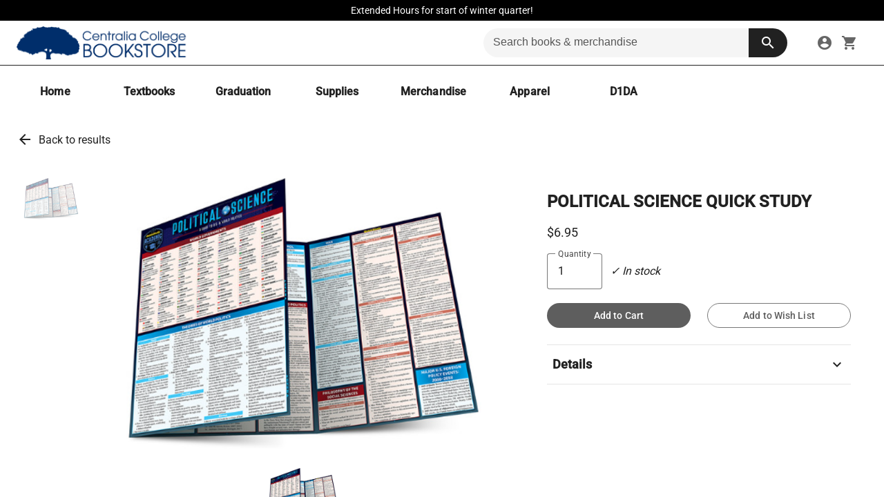

--- FILE ---
content_type: text/html; charset=utf-8
request_url: https://centraliabookstore.com/products/political-science-quick-study
body_size: 77910
content:
<!DOCTYPE html><html lang="en" data-beasties-container><head>
    <meta charset="utf-8">
    <title>POLITICAL SCIENCE QUICK STUDY | Centralia College Bookstore</title>
    <meta id="dynamic-description" name="description" content="POLITICAL SCIENCE QUICK STUDY - no details available for this product.">
    <base href="/">
    <script src="https://www.google.com/recaptcha/api.js" async defer></script>
    <meta name="viewport" content="width=device-width, initial-scale=1">
    <link id="dynamic-icon" rel="icon" href="https://sidewalk-pro.s3-us-west-2.amazonaws.com/images/ef7fefdb-99af-4c5d-9415-0b50bd402e45" />

    <link rel="preconnect" href="https://fonts.gstatic.com" crossorigin>
    <style>@font-face{font-family:'Nunito';font-style:normal;font-weight:400;font-display:swap;src:url(https://fonts.gstatic.com/s/nunito/v32/XRXV3I6Li01BKofIOOaBXso.woff2) format('woff2');unicode-range:U+0460-052F, U+1C80-1C8A, U+20B4, U+2DE0-2DFF, U+A640-A69F, U+FE2E-FE2F;}@font-face{font-family:'Nunito';font-style:normal;font-weight:400;font-display:swap;src:url(https://fonts.gstatic.com/s/nunito/v32/XRXV3I6Li01BKofIMeaBXso.woff2) format('woff2');unicode-range:U+0301, U+0400-045F, U+0490-0491, U+04B0-04B1, U+2116;}@font-face{font-family:'Nunito';font-style:normal;font-weight:400;font-display:swap;src:url(https://fonts.gstatic.com/s/nunito/v32/XRXV3I6Li01BKofIOuaBXso.woff2) format('woff2');unicode-range:U+0102-0103, U+0110-0111, U+0128-0129, U+0168-0169, U+01A0-01A1, U+01AF-01B0, U+0300-0301, U+0303-0304, U+0308-0309, U+0323, U+0329, U+1EA0-1EF9, U+20AB;}@font-face{font-family:'Nunito';font-style:normal;font-weight:400;font-display:swap;src:url(https://fonts.gstatic.com/s/nunito/v32/XRXV3I6Li01BKofIO-aBXso.woff2) format('woff2');unicode-range:U+0100-02BA, U+02BD-02C5, U+02C7-02CC, U+02CE-02D7, U+02DD-02FF, U+0304, U+0308, U+0329, U+1D00-1DBF, U+1E00-1E9F, U+1EF2-1EFF, U+2020, U+20A0-20AB, U+20AD-20C0, U+2113, U+2C60-2C7F, U+A720-A7FF;}@font-face{font-family:'Nunito';font-style:normal;font-weight:400;font-display:swap;src:url(https://fonts.gstatic.com/s/nunito/v32/XRXV3I6Li01BKofINeaB.woff2) format('woff2');unicode-range:U+0000-00FF, U+0131, U+0152-0153, U+02BB-02BC, U+02C6, U+02DA, U+02DC, U+0304, U+0308, U+0329, U+2000-206F, U+20AC, U+2122, U+2191, U+2193, U+2212, U+2215, U+FEFF, U+FFFD;}@font-face{font-family:'Nunito';font-style:normal;font-weight:700;font-display:swap;src:url(https://fonts.gstatic.com/s/nunito/v32/XRXV3I6Li01BKofIOOaBXso.woff2) format('woff2');unicode-range:U+0460-052F, U+1C80-1C8A, U+20B4, U+2DE0-2DFF, U+A640-A69F, U+FE2E-FE2F;}@font-face{font-family:'Nunito';font-style:normal;font-weight:700;font-display:swap;src:url(https://fonts.gstatic.com/s/nunito/v32/XRXV3I6Li01BKofIMeaBXso.woff2) format('woff2');unicode-range:U+0301, U+0400-045F, U+0490-0491, U+04B0-04B1, U+2116;}@font-face{font-family:'Nunito';font-style:normal;font-weight:700;font-display:swap;src:url(https://fonts.gstatic.com/s/nunito/v32/XRXV3I6Li01BKofIOuaBXso.woff2) format('woff2');unicode-range:U+0102-0103, U+0110-0111, U+0128-0129, U+0168-0169, U+01A0-01A1, U+01AF-01B0, U+0300-0301, U+0303-0304, U+0308-0309, U+0323, U+0329, U+1EA0-1EF9, U+20AB;}@font-face{font-family:'Nunito';font-style:normal;font-weight:700;font-display:swap;src:url(https://fonts.gstatic.com/s/nunito/v32/XRXV3I6Li01BKofIO-aBXso.woff2) format('woff2');unicode-range:U+0100-02BA, U+02BD-02C5, U+02C7-02CC, U+02CE-02D7, U+02DD-02FF, U+0304, U+0308, U+0329, U+1D00-1DBF, U+1E00-1E9F, U+1EF2-1EFF, U+2020, U+20A0-20AB, U+20AD-20C0, U+2113, U+2C60-2C7F, U+A720-A7FF;}@font-face{font-family:'Nunito';font-style:normal;font-weight:700;font-display:swap;src:url(https://fonts.gstatic.com/s/nunito/v32/XRXV3I6Li01BKofINeaB.woff2) format('woff2');unicode-range:U+0000-00FF, U+0131, U+0152-0153, U+02BB-02BC, U+02C6, U+02DA, U+02DC, U+0304, U+0308, U+0329, U+2000-206F, U+20AC, U+2122, U+2191, U+2193, U+2212, U+2215, U+FEFF, U+FFFD;}</style>
    <style>@font-face{font-family:'Roboto';font-style:normal;font-weight:300;font-stretch:100%;font-display:swap;src:url(https://fonts.gstatic.com/s/roboto/v50/KFO7CnqEu92Fr1ME7kSn66aGLdTylUAMa3GUBGEe.woff2) format('woff2');unicode-range:U+0460-052F, U+1C80-1C8A, U+20B4, U+2DE0-2DFF, U+A640-A69F, U+FE2E-FE2F;}@font-face{font-family:'Roboto';font-style:normal;font-weight:300;font-stretch:100%;font-display:swap;src:url(https://fonts.gstatic.com/s/roboto/v50/KFO7CnqEu92Fr1ME7kSn66aGLdTylUAMa3iUBGEe.woff2) format('woff2');unicode-range:U+0301, U+0400-045F, U+0490-0491, U+04B0-04B1, U+2116;}@font-face{font-family:'Roboto';font-style:normal;font-weight:300;font-stretch:100%;font-display:swap;src:url(https://fonts.gstatic.com/s/roboto/v50/KFO7CnqEu92Fr1ME7kSn66aGLdTylUAMa3CUBGEe.woff2) format('woff2');unicode-range:U+1F00-1FFF;}@font-face{font-family:'Roboto';font-style:normal;font-weight:300;font-stretch:100%;font-display:swap;src:url(https://fonts.gstatic.com/s/roboto/v50/KFO7CnqEu92Fr1ME7kSn66aGLdTylUAMa3-UBGEe.woff2) format('woff2');unicode-range:U+0370-0377, U+037A-037F, U+0384-038A, U+038C, U+038E-03A1, U+03A3-03FF;}@font-face{font-family:'Roboto';font-style:normal;font-weight:300;font-stretch:100%;font-display:swap;src:url(https://fonts.gstatic.com/s/roboto/v50/KFO7CnqEu92Fr1ME7kSn66aGLdTylUAMawCUBGEe.woff2) format('woff2');unicode-range:U+0302-0303, U+0305, U+0307-0308, U+0310, U+0312, U+0315, U+031A, U+0326-0327, U+032C, U+032F-0330, U+0332-0333, U+0338, U+033A, U+0346, U+034D, U+0391-03A1, U+03A3-03A9, U+03B1-03C9, U+03D1, U+03D5-03D6, U+03F0-03F1, U+03F4-03F5, U+2016-2017, U+2034-2038, U+203C, U+2040, U+2043, U+2047, U+2050, U+2057, U+205F, U+2070-2071, U+2074-208E, U+2090-209C, U+20D0-20DC, U+20E1, U+20E5-20EF, U+2100-2112, U+2114-2115, U+2117-2121, U+2123-214F, U+2190, U+2192, U+2194-21AE, U+21B0-21E5, U+21F1-21F2, U+21F4-2211, U+2213-2214, U+2216-22FF, U+2308-230B, U+2310, U+2319, U+231C-2321, U+2336-237A, U+237C, U+2395, U+239B-23B7, U+23D0, U+23DC-23E1, U+2474-2475, U+25AF, U+25B3, U+25B7, U+25BD, U+25C1, U+25CA, U+25CC, U+25FB, U+266D-266F, U+27C0-27FF, U+2900-2AFF, U+2B0E-2B11, U+2B30-2B4C, U+2BFE, U+3030, U+FF5B, U+FF5D, U+1D400-1D7FF, U+1EE00-1EEFF;}@font-face{font-family:'Roboto';font-style:normal;font-weight:300;font-stretch:100%;font-display:swap;src:url(https://fonts.gstatic.com/s/roboto/v50/KFO7CnqEu92Fr1ME7kSn66aGLdTylUAMaxKUBGEe.woff2) format('woff2');unicode-range:U+0001-000C, U+000E-001F, U+007F-009F, U+20DD-20E0, U+20E2-20E4, U+2150-218F, U+2190, U+2192, U+2194-2199, U+21AF, U+21E6-21F0, U+21F3, U+2218-2219, U+2299, U+22C4-22C6, U+2300-243F, U+2440-244A, U+2460-24FF, U+25A0-27BF, U+2800-28FF, U+2921-2922, U+2981, U+29BF, U+29EB, U+2B00-2BFF, U+4DC0-4DFF, U+FFF9-FFFB, U+10140-1018E, U+10190-1019C, U+101A0, U+101D0-101FD, U+102E0-102FB, U+10E60-10E7E, U+1D2C0-1D2D3, U+1D2E0-1D37F, U+1F000-1F0FF, U+1F100-1F1AD, U+1F1E6-1F1FF, U+1F30D-1F30F, U+1F315, U+1F31C, U+1F31E, U+1F320-1F32C, U+1F336, U+1F378, U+1F37D, U+1F382, U+1F393-1F39F, U+1F3A7-1F3A8, U+1F3AC-1F3AF, U+1F3C2, U+1F3C4-1F3C6, U+1F3CA-1F3CE, U+1F3D4-1F3E0, U+1F3ED, U+1F3F1-1F3F3, U+1F3F5-1F3F7, U+1F408, U+1F415, U+1F41F, U+1F426, U+1F43F, U+1F441-1F442, U+1F444, U+1F446-1F449, U+1F44C-1F44E, U+1F453, U+1F46A, U+1F47D, U+1F4A3, U+1F4B0, U+1F4B3, U+1F4B9, U+1F4BB, U+1F4BF, U+1F4C8-1F4CB, U+1F4D6, U+1F4DA, U+1F4DF, U+1F4E3-1F4E6, U+1F4EA-1F4ED, U+1F4F7, U+1F4F9-1F4FB, U+1F4FD-1F4FE, U+1F503, U+1F507-1F50B, U+1F50D, U+1F512-1F513, U+1F53E-1F54A, U+1F54F-1F5FA, U+1F610, U+1F650-1F67F, U+1F687, U+1F68D, U+1F691, U+1F694, U+1F698, U+1F6AD, U+1F6B2, U+1F6B9-1F6BA, U+1F6BC, U+1F6C6-1F6CF, U+1F6D3-1F6D7, U+1F6E0-1F6EA, U+1F6F0-1F6F3, U+1F6F7-1F6FC, U+1F700-1F7FF, U+1F800-1F80B, U+1F810-1F847, U+1F850-1F859, U+1F860-1F887, U+1F890-1F8AD, U+1F8B0-1F8BB, U+1F8C0-1F8C1, U+1F900-1F90B, U+1F93B, U+1F946, U+1F984, U+1F996, U+1F9E9, U+1FA00-1FA6F, U+1FA70-1FA7C, U+1FA80-1FA89, U+1FA8F-1FAC6, U+1FACE-1FADC, U+1FADF-1FAE9, U+1FAF0-1FAF8, U+1FB00-1FBFF;}@font-face{font-family:'Roboto';font-style:normal;font-weight:300;font-stretch:100%;font-display:swap;src:url(https://fonts.gstatic.com/s/roboto/v50/KFO7CnqEu92Fr1ME7kSn66aGLdTylUAMa3OUBGEe.woff2) format('woff2');unicode-range:U+0102-0103, U+0110-0111, U+0128-0129, U+0168-0169, U+01A0-01A1, U+01AF-01B0, U+0300-0301, U+0303-0304, U+0308-0309, U+0323, U+0329, U+1EA0-1EF9, U+20AB;}@font-face{font-family:'Roboto';font-style:normal;font-weight:300;font-stretch:100%;font-display:swap;src:url(https://fonts.gstatic.com/s/roboto/v50/KFO7CnqEu92Fr1ME7kSn66aGLdTylUAMa3KUBGEe.woff2) format('woff2');unicode-range:U+0100-02BA, U+02BD-02C5, U+02C7-02CC, U+02CE-02D7, U+02DD-02FF, U+0304, U+0308, U+0329, U+1D00-1DBF, U+1E00-1E9F, U+1EF2-1EFF, U+2020, U+20A0-20AB, U+20AD-20C0, U+2113, U+2C60-2C7F, U+A720-A7FF;}@font-face{font-family:'Roboto';font-style:normal;font-weight:300;font-stretch:100%;font-display:swap;src:url(https://fonts.gstatic.com/s/roboto/v50/KFO7CnqEu92Fr1ME7kSn66aGLdTylUAMa3yUBA.woff2) format('woff2');unicode-range:U+0000-00FF, U+0131, U+0152-0153, U+02BB-02BC, U+02C6, U+02DA, U+02DC, U+0304, U+0308, U+0329, U+2000-206F, U+20AC, U+2122, U+2191, U+2193, U+2212, U+2215, U+FEFF, U+FFFD;}@font-face{font-family:'Roboto';font-style:normal;font-weight:400;font-stretch:100%;font-display:swap;src:url(https://fonts.gstatic.com/s/roboto/v50/KFO7CnqEu92Fr1ME7kSn66aGLdTylUAMa3GUBGEe.woff2) format('woff2');unicode-range:U+0460-052F, U+1C80-1C8A, U+20B4, U+2DE0-2DFF, U+A640-A69F, U+FE2E-FE2F;}@font-face{font-family:'Roboto';font-style:normal;font-weight:400;font-stretch:100%;font-display:swap;src:url(https://fonts.gstatic.com/s/roboto/v50/KFO7CnqEu92Fr1ME7kSn66aGLdTylUAMa3iUBGEe.woff2) format('woff2');unicode-range:U+0301, U+0400-045F, U+0490-0491, U+04B0-04B1, U+2116;}@font-face{font-family:'Roboto';font-style:normal;font-weight:400;font-stretch:100%;font-display:swap;src:url(https://fonts.gstatic.com/s/roboto/v50/KFO7CnqEu92Fr1ME7kSn66aGLdTylUAMa3CUBGEe.woff2) format('woff2');unicode-range:U+1F00-1FFF;}@font-face{font-family:'Roboto';font-style:normal;font-weight:400;font-stretch:100%;font-display:swap;src:url(https://fonts.gstatic.com/s/roboto/v50/KFO7CnqEu92Fr1ME7kSn66aGLdTylUAMa3-UBGEe.woff2) format('woff2');unicode-range:U+0370-0377, U+037A-037F, U+0384-038A, U+038C, U+038E-03A1, U+03A3-03FF;}@font-face{font-family:'Roboto';font-style:normal;font-weight:400;font-stretch:100%;font-display:swap;src:url(https://fonts.gstatic.com/s/roboto/v50/KFO7CnqEu92Fr1ME7kSn66aGLdTylUAMawCUBGEe.woff2) format('woff2');unicode-range:U+0302-0303, U+0305, U+0307-0308, U+0310, U+0312, U+0315, U+031A, U+0326-0327, U+032C, U+032F-0330, U+0332-0333, U+0338, U+033A, U+0346, U+034D, U+0391-03A1, U+03A3-03A9, U+03B1-03C9, U+03D1, U+03D5-03D6, U+03F0-03F1, U+03F4-03F5, U+2016-2017, U+2034-2038, U+203C, U+2040, U+2043, U+2047, U+2050, U+2057, U+205F, U+2070-2071, U+2074-208E, U+2090-209C, U+20D0-20DC, U+20E1, U+20E5-20EF, U+2100-2112, U+2114-2115, U+2117-2121, U+2123-214F, U+2190, U+2192, U+2194-21AE, U+21B0-21E5, U+21F1-21F2, U+21F4-2211, U+2213-2214, U+2216-22FF, U+2308-230B, U+2310, U+2319, U+231C-2321, U+2336-237A, U+237C, U+2395, U+239B-23B7, U+23D0, U+23DC-23E1, U+2474-2475, U+25AF, U+25B3, U+25B7, U+25BD, U+25C1, U+25CA, U+25CC, U+25FB, U+266D-266F, U+27C0-27FF, U+2900-2AFF, U+2B0E-2B11, U+2B30-2B4C, U+2BFE, U+3030, U+FF5B, U+FF5D, U+1D400-1D7FF, U+1EE00-1EEFF;}@font-face{font-family:'Roboto';font-style:normal;font-weight:400;font-stretch:100%;font-display:swap;src:url(https://fonts.gstatic.com/s/roboto/v50/KFO7CnqEu92Fr1ME7kSn66aGLdTylUAMaxKUBGEe.woff2) format('woff2');unicode-range:U+0001-000C, U+000E-001F, U+007F-009F, U+20DD-20E0, U+20E2-20E4, U+2150-218F, U+2190, U+2192, U+2194-2199, U+21AF, U+21E6-21F0, U+21F3, U+2218-2219, U+2299, U+22C4-22C6, U+2300-243F, U+2440-244A, U+2460-24FF, U+25A0-27BF, U+2800-28FF, U+2921-2922, U+2981, U+29BF, U+29EB, U+2B00-2BFF, U+4DC0-4DFF, U+FFF9-FFFB, U+10140-1018E, U+10190-1019C, U+101A0, U+101D0-101FD, U+102E0-102FB, U+10E60-10E7E, U+1D2C0-1D2D3, U+1D2E0-1D37F, U+1F000-1F0FF, U+1F100-1F1AD, U+1F1E6-1F1FF, U+1F30D-1F30F, U+1F315, U+1F31C, U+1F31E, U+1F320-1F32C, U+1F336, U+1F378, U+1F37D, U+1F382, U+1F393-1F39F, U+1F3A7-1F3A8, U+1F3AC-1F3AF, U+1F3C2, U+1F3C4-1F3C6, U+1F3CA-1F3CE, U+1F3D4-1F3E0, U+1F3ED, U+1F3F1-1F3F3, U+1F3F5-1F3F7, U+1F408, U+1F415, U+1F41F, U+1F426, U+1F43F, U+1F441-1F442, U+1F444, U+1F446-1F449, U+1F44C-1F44E, U+1F453, U+1F46A, U+1F47D, U+1F4A3, U+1F4B0, U+1F4B3, U+1F4B9, U+1F4BB, U+1F4BF, U+1F4C8-1F4CB, U+1F4D6, U+1F4DA, U+1F4DF, U+1F4E3-1F4E6, U+1F4EA-1F4ED, U+1F4F7, U+1F4F9-1F4FB, U+1F4FD-1F4FE, U+1F503, U+1F507-1F50B, U+1F50D, U+1F512-1F513, U+1F53E-1F54A, U+1F54F-1F5FA, U+1F610, U+1F650-1F67F, U+1F687, U+1F68D, U+1F691, U+1F694, U+1F698, U+1F6AD, U+1F6B2, U+1F6B9-1F6BA, U+1F6BC, U+1F6C6-1F6CF, U+1F6D3-1F6D7, U+1F6E0-1F6EA, U+1F6F0-1F6F3, U+1F6F7-1F6FC, U+1F700-1F7FF, U+1F800-1F80B, U+1F810-1F847, U+1F850-1F859, U+1F860-1F887, U+1F890-1F8AD, U+1F8B0-1F8BB, U+1F8C0-1F8C1, U+1F900-1F90B, U+1F93B, U+1F946, U+1F984, U+1F996, U+1F9E9, U+1FA00-1FA6F, U+1FA70-1FA7C, U+1FA80-1FA89, U+1FA8F-1FAC6, U+1FACE-1FADC, U+1FADF-1FAE9, U+1FAF0-1FAF8, U+1FB00-1FBFF;}@font-face{font-family:'Roboto';font-style:normal;font-weight:400;font-stretch:100%;font-display:swap;src:url(https://fonts.gstatic.com/s/roboto/v50/KFO7CnqEu92Fr1ME7kSn66aGLdTylUAMa3OUBGEe.woff2) format('woff2');unicode-range:U+0102-0103, U+0110-0111, U+0128-0129, U+0168-0169, U+01A0-01A1, U+01AF-01B0, U+0300-0301, U+0303-0304, U+0308-0309, U+0323, U+0329, U+1EA0-1EF9, U+20AB;}@font-face{font-family:'Roboto';font-style:normal;font-weight:400;font-stretch:100%;font-display:swap;src:url(https://fonts.gstatic.com/s/roboto/v50/KFO7CnqEu92Fr1ME7kSn66aGLdTylUAMa3KUBGEe.woff2) format('woff2');unicode-range:U+0100-02BA, U+02BD-02C5, U+02C7-02CC, U+02CE-02D7, U+02DD-02FF, U+0304, U+0308, U+0329, U+1D00-1DBF, U+1E00-1E9F, U+1EF2-1EFF, U+2020, U+20A0-20AB, U+20AD-20C0, U+2113, U+2C60-2C7F, U+A720-A7FF;}@font-face{font-family:'Roboto';font-style:normal;font-weight:400;font-stretch:100%;font-display:swap;src:url(https://fonts.gstatic.com/s/roboto/v50/KFO7CnqEu92Fr1ME7kSn66aGLdTylUAMa3yUBA.woff2) format('woff2');unicode-range:U+0000-00FF, U+0131, U+0152-0153, U+02BB-02BC, U+02C6, U+02DA, U+02DC, U+0304, U+0308, U+0329, U+2000-206F, U+20AC, U+2122, U+2191, U+2193, U+2212, U+2215, U+FEFF, U+FFFD;}@font-face{font-family:'Roboto';font-style:normal;font-weight:500;font-stretch:100%;font-display:swap;src:url(https://fonts.gstatic.com/s/roboto/v50/KFO7CnqEu92Fr1ME7kSn66aGLdTylUAMa3GUBGEe.woff2) format('woff2');unicode-range:U+0460-052F, U+1C80-1C8A, U+20B4, U+2DE0-2DFF, U+A640-A69F, U+FE2E-FE2F;}@font-face{font-family:'Roboto';font-style:normal;font-weight:500;font-stretch:100%;font-display:swap;src:url(https://fonts.gstatic.com/s/roboto/v50/KFO7CnqEu92Fr1ME7kSn66aGLdTylUAMa3iUBGEe.woff2) format('woff2');unicode-range:U+0301, U+0400-045F, U+0490-0491, U+04B0-04B1, U+2116;}@font-face{font-family:'Roboto';font-style:normal;font-weight:500;font-stretch:100%;font-display:swap;src:url(https://fonts.gstatic.com/s/roboto/v50/KFO7CnqEu92Fr1ME7kSn66aGLdTylUAMa3CUBGEe.woff2) format('woff2');unicode-range:U+1F00-1FFF;}@font-face{font-family:'Roboto';font-style:normal;font-weight:500;font-stretch:100%;font-display:swap;src:url(https://fonts.gstatic.com/s/roboto/v50/KFO7CnqEu92Fr1ME7kSn66aGLdTylUAMa3-UBGEe.woff2) format('woff2');unicode-range:U+0370-0377, U+037A-037F, U+0384-038A, U+038C, U+038E-03A1, U+03A3-03FF;}@font-face{font-family:'Roboto';font-style:normal;font-weight:500;font-stretch:100%;font-display:swap;src:url(https://fonts.gstatic.com/s/roboto/v50/KFO7CnqEu92Fr1ME7kSn66aGLdTylUAMawCUBGEe.woff2) format('woff2');unicode-range:U+0302-0303, U+0305, U+0307-0308, U+0310, U+0312, U+0315, U+031A, U+0326-0327, U+032C, U+032F-0330, U+0332-0333, U+0338, U+033A, U+0346, U+034D, U+0391-03A1, U+03A3-03A9, U+03B1-03C9, U+03D1, U+03D5-03D6, U+03F0-03F1, U+03F4-03F5, U+2016-2017, U+2034-2038, U+203C, U+2040, U+2043, U+2047, U+2050, U+2057, U+205F, U+2070-2071, U+2074-208E, U+2090-209C, U+20D0-20DC, U+20E1, U+20E5-20EF, U+2100-2112, U+2114-2115, U+2117-2121, U+2123-214F, U+2190, U+2192, U+2194-21AE, U+21B0-21E5, U+21F1-21F2, U+21F4-2211, U+2213-2214, U+2216-22FF, U+2308-230B, U+2310, U+2319, U+231C-2321, U+2336-237A, U+237C, U+2395, U+239B-23B7, U+23D0, U+23DC-23E1, U+2474-2475, U+25AF, U+25B3, U+25B7, U+25BD, U+25C1, U+25CA, U+25CC, U+25FB, U+266D-266F, U+27C0-27FF, U+2900-2AFF, U+2B0E-2B11, U+2B30-2B4C, U+2BFE, U+3030, U+FF5B, U+FF5D, U+1D400-1D7FF, U+1EE00-1EEFF;}@font-face{font-family:'Roboto';font-style:normal;font-weight:500;font-stretch:100%;font-display:swap;src:url(https://fonts.gstatic.com/s/roboto/v50/KFO7CnqEu92Fr1ME7kSn66aGLdTylUAMaxKUBGEe.woff2) format('woff2');unicode-range:U+0001-000C, U+000E-001F, U+007F-009F, U+20DD-20E0, U+20E2-20E4, U+2150-218F, U+2190, U+2192, U+2194-2199, U+21AF, U+21E6-21F0, U+21F3, U+2218-2219, U+2299, U+22C4-22C6, U+2300-243F, U+2440-244A, U+2460-24FF, U+25A0-27BF, U+2800-28FF, U+2921-2922, U+2981, U+29BF, U+29EB, U+2B00-2BFF, U+4DC0-4DFF, U+FFF9-FFFB, U+10140-1018E, U+10190-1019C, U+101A0, U+101D0-101FD, U+102E0-102FB, U+10E60-10E7E, U+1D2C0-1D2D3, U+1D2E0-1D37F, U+1F000-1F0FF, U+1F100-1F1AD, U+1F1E6-1F1FF, U+1F30D-1F30F, U+1F315, U+1F31C, U+1F31E, U+1F320-1F32C, U+1F336, U+1F378, U+1F37D, U+1F382, U+1F393-1F39F, U+1F3A7-1F3A8, U+1F3AC-1F3AF, U+1F3C2, U+1F3C4-1F3C6, U+1F3CA-1F3CE, U+1F3D4-1F3E0, U+1F3ED, U+1F3F1-1F3F3, U+1F3F5-1F3F7, U+1F408, U+1F415, U+1F41F, U+1F426, U+1F43F, U+1F441-1F442, U+1F444, U+1F446-1F449, U+1F44C-1F44E, U+1F453, U+1F46A, U+1F47D, U+1F4A3, U+1F4B0, U+1F4B3, U+1F4B9, U+1F4BB, U+1F4BF, U+1F4C8-1F4CB, U+1F4D6, U+1F4DA, U+1F4DF, U+1F4E3-1F4E6, U+1F4EA-1F4ED, U+1F4F7, U+1F4F9-1F4FB, U+1F4FD-1F4FE, U+1F503, U+1F507-1F50B, U+1F50D, U+1F512-1F513, U+1F53E-1F54A, U+1F54F-1F5FA, U+1F610, U+1F650-1F67F, U+1F687, U+1F68D, U+1F691, U+1F694, U+1F698, U+1F6AD, U+1F6B2, U+1F6B9-1F6BA, U+1F6BC, U+1F6C6-1F6CF, U+1F6D3-1F6D7, U+1F6E0-1F6EA, U+1F6F0-1F6F3, U+1F6F7-1F6FC, U+1F700-1F7FF, U+1F800-1F80B, U+1F810-1F847, U+1F850-1F859, U+1F860-1F887, U+1F890-1F8AD, U+1F8B0-1F8BB, U+1F8C0-1F8C1, U+1F900-1F90B, U+1F93B, U+1F946, U+1F984, U+1F996, U+1F9E9, U+1FA00-1FA6F, U+1FA70-1FA7C, U+1FA80-1FA89, U+1FA8F-1FAC6, U+1FACE-1FADC, U+1FADF-1FAE9, U+1FAF0-1FAF8, U+1FB00-1FBFF;}@font-face{font-family:'Roboto';font-style:normal;font-weight:500;font-stretch:100%;font-display:swap;src:url(https://fonts.gstatic.com/s/roboto/v50/KFO7CnqEu92Fr1ME7kSn66aGLdTylUAMa3OUBGEe.woff2) format('woff2');unicode-range:U+0102-0103, U+0110-0111, U+0128-0129, U+0168-0169, U+01A0-01A1, U+01AF-01B0, U+0300-0301, U+0303-0304, U+0308-0309, U+0323, U+0329, U+1EA0-1EF9, U+20AB;}@font-face{font-family:'Roboto';font-style:normal;font-weight:500;font-stretch:100%;font-display:swap;src:url(https://fonts.gstatic.com/s/roboto/v50/KFO7CnqEu92Fr1ME7kSn66aGLdTylUAMa3KUBGEe.woff2) format('woff2');unicode-range:U+0100-02BA, U+02BD-02C5, U+02C7-02CC, U+02CE-02D7, U+02DD-02FF, U+0304, U+0308, U+0329, U+1D00-1DBF, U+1E00-1E9F, U+1EF2-1EFF, U+2020, U+20A0-20AB, U+20AD-20C0, U+2113, U+2C60-2C7F, U+A720-A7FF;}@font-face{font-family:'Roboto';font-style:normal;font-weight:500;font-stretch:100%;font-display:swap;src:url(https://fonts.gstatic.com/s/roboto/v50/KFO7CnqEu92Fr1ME7kSn66aGLdTylUAMa3yUBA.woff2) format('woff2');unicode-range:U+0000-00FF, U+0131, U+0152-0153, U+02BB-02BC, U+02C6, U+02DA, U+02DC, U+0304, U+0308, U+0329, U+2000-206F, U+20AC, U+2122, U+2191, U+2193, U+2212, U+2215, U+FEFF, U+FFFD;}</style>
    <style>@font-face{font-family:'Material Icons';font-style:normal;font-weight:400;font-display:swap;src:url(https://fonts.gstatic.com/s/materialicons/v145/flUhRq6tzZclQEJ-Vdg-IuiaDsNc.woff2) format('woff2');}.material-icons{font-family:'Material Icons';font-weight:normal;font-style:normal;font-size:24px;line-height:1;letter-spacing:normal;text-transform:none;display:inline-block;white-space:nowrap;word-wrap:normal;direction:ltr;-webkit-font-feature-settings:'liga';-webkit-font-smoothing:antialiased;}</style>

    <!-- temp -->
    <meta name="facebook-domain-verification" content="3jegrnvkmpdgu5y02l3fkis1andfdl">
    <meta name="facebook-domain-verification" content="pxnr0tblkursofrytryavlwx45uobh">
    <meta name="facebook-domain-verification" content="116wjhlakrk244mux40tm66d2rm2ty">
    <meta name="facebook-domain-verification" content="6dnvf10ccf8cxqp51idoa4n38s86i5">
    <meta name="“facebook-domain-verification”" content="“ruer1vwhrzre4btcp1e3g908k5d52z”">
    <!-- clovis-->
    <meta name="facebook-domain-verification" content="vkjl34uq186thaqtu6ti1y849sxrfy">
    <!-- Jennifer Rogers -->
    <meta name="facebook-domain-verification" content="veifnqvkat3klrmtgtlfs9lbkwpxa5">
    <!-- uml -->
    <meta name="facebook-domain-verification" content="kdg4opxp0l9o70q2dhb8j46nbrmkf7">
    <!--- bulldog -->
    <meta name="facebook-domain-verification" content="irbkahfu19hml312aqy0rrqb2odg68">
    <!-- merrimack -->
    <meta name="facebook-domain-verification" content="fg2vh8ddb55c5cnp61g74lhcou22og">
    <!-- river hawk -->

    <meta name="google-site-verification" content="1ypJ5y_yK0AtfmAuZOoWMXVQSpt8DHKCzGX9l2L79d4">

    <script type="text/javascript" src="https://embeds.iubenda.com/widgets/81720f17-5c21-46b9-a85d-4a7c5a13d902.js" async></script>

    <!--
      Content Security Policy (CSP) - Controls which resources can be loaded
      ═══════════════════════════════════════════════════════════════════════
      
      TRUSTED SOURCES DOCUMENTATION:
      
      PAYMENT PROCESSORS (PCI DSS Compliant):
      • isv.cardconnect.com / isv-uat.cardconnect.com - CardConnect tokenization (production/UAT)
      • boltgw.cardconnect.com - CardConnect Bolt gateway for WPS payment processing
      
      GOOGLE SERVICES:
      • www.google.com - reCAPTCHA v2/v3 bot protection
      • www.gstatic.com - Google static assets (reCAPTCHA scripts/styles)
      • www.googletagmanager.com - Tag Manager for analytics orchestration
      • www.google-analytics.com / analytics.google.com - Google Analytics
      • googleads.g.doubleclick.net / stats.g.doubleclick.net - Google Ads conversion tracking
      • firestore.googleapis.com - Firebase Firestore for real-time data
      
      ANALYTICS & MARKETING:
      • siteimproveanalytics.com - Siteimprove accessibility & SEO analytics
      • connect.facebook.net - Facebook Pixel (conversion tracking)
      
      PRIVACY & COMPLIANCE (GDPR/CCPA):
      • *.iubenda.com - Cookie consent banner & privacy policy modals
      • www.iubenda.com - Privacy policy document iframe
      
      API ENDPOINTS:
      • api.studentstore.com - Production backend API
      • qa-api.studentstore.com - QA/staging backend API
      • localhost:8080 - Local development backend
      
      DEVELOPMENT:
      • localhost:4200/4201 - Angular dev server (ng serve)
    -->
    <meta http-equiv="Content-Security-Policy" content="
      default-src 'none';
      script-src 'self' https://*.iubenda.com https://www.googletagmanager.com https://www.google.com https://www.gstatic.com https://isv.cardconnect.com https://boltgw.cardconnect.com/itoke https://boltgw.cardconnect.com:6443/itoke/ https://isv-uat.cardconnect.com https://siteimproveanalytics.com/ https://www.google-analytics.com/ https://googleads.g.doubleclick.net/ https://connect.facebook.net/ https://*.list-manage.com/ 'unsafe-inline' http://localhost:4200 http://localhost:4201;
      frame-src 'self' https://*.iubenda.com https://www.iubenda.com/ https://www.google.com/recaptcha/api2/ https://www.googletagmanager.com/ https://isv.cardconnect.com/itoke/ https://isv-uat.cardconnect.com/itoke/ https://boltgw.cardconnect.com/itoke/ https://boltgw.cardconnect.com:6443/itoke/;
      connect-src 'self' https://*.iubenda.com https://api.studentstore.com https://qa-api.studentstore.com http://localhost:8080 https://firestore.googleapis.com/ https://www.google-analytics.com/ https://analytics.google.com/ https://www.google.com/ https://www.googletagmanager.com/ https://stats.g.doubleclick.net/ https://googleads.g.doubleclick.net/ https://*.list-manage.com/;
      object-src 'none';
      base-uri 'self';
      style-src 'self' 'unsafe-inline' https://*.iubenda.com https://fonts.googleapis.com;
      img-src * data:;
      font-src https://fonts.googleapis.com/ https://fonts.gstatic.com;
      media-src *;
  ">
  <style>html,body{height:100%;margin:0;overflow:hidden}body{font-family:Roboto,Nunito,sans-serif}body{--mat-app-background-color: #f9f9f9;--mat-app-text-color: #1b1b1b;--mat-app-elevation-shadow-level-0: 0px 0px 0px 0px rgba(0, 0, 0, .2), 0px 0px 0px 0px rgba(0, 0, 0, .14), 0px 0px 0px 0px rgba(0, 0, 0, .12);--mat-app-elevation-shadow-level-1: 0px 2px 1px -1px rgba(0, 0, 0, .2), 0px 1px 1px 0px rgba(0, 0, 0, .14), 0px 1px 3px 0px rgba(0, 0, 0, .12);--mat-app-elevation-shadow-level-2: 0px 3px 1px -2px rgba(0, 0, 0, .2), 0px 2px 2px 0px rgba(0, 0, 0, .14), 0px 1px 5px 0px rgba(0, 0, 0, .12);--mat-app-elevation-shadow-level-3: 0px 3px 3px -2px rgba(0, 0, 0, .2), 0px 3px 4px 0px rgba(0, 0, 0, .14), 0px 1px 8px 0px rgba(0, 0, 0, .12);--mat-app-elevation-shadow-level-4: 0px 2px 4px -1px rgba(0, 0, 0, .2), 0px 4px 5px 0px rgba(0, 0, 0, .14), 0px 1px 10px 0px rgba(0, 0, 0, .12);--mat-app-elevation-shadow-level-5: 0px 3px 5px -1px rgba(0, 0, 0, .2), 0px 5px 8px 0px rgba(0, 0, 0, .14), 0px 1px 14px 0px rgba(0, 0, 0, .12);--mat-app-elevation-shadow-level-6: 0px 3px 5px -1px rgba(0, 0, 0, .2), 0px 6px 10px 0px rgba(0, 0, 0, .14), 0px 1px 18px 0px rgba(0, 0, 0, .12);--mat-app-elevation-shadow-level-7: 0px 4px 5px -2px rgba(0, 0, 0, .2), 0px 7px 10px 1px rgba(0, 0, 0, .14), 0px 2px 16px 1px rgba(0, 0, 0, .12);--mat-app-elevation-shadow-level-8: 0px 5px 5px -3px rgba(0, 0, 0, .2), 0px 8px 10px 1px rgba(0, 0, 0, .14), 0px 3px 14px 2px rgba(0, 0, 0, .12);--mat-app-elevation-shadow-level-9: 0px 5px 6px -3px rgba(0, 0, 0, .2), 0px 9px 12px 1px rgba(0, 0, 0, .14), 0px 3px 16px 2px rgba(0, 0, 0, .12);--mat-app-elevation-shadow-level-10: 0px 6px 6px -3px rgba(0, 0, 0, .2), 0px 10px 14px 1px rgba(0, 0, 0, .14), 0px 4px 18px 3px rgba(0, 0, 0, .12);--mat-app-elevation-shadow-level-11: 0px 6px 7px -4px rgba(0, 0, 0, .2), 0px 11px 15px 1px rgba(0, 0, 0, .14), 0px 4px 20px 3px rgba(0, 0, 0, .12);--mat-app-elevation-shadow-level-12: 0px 7px 8px -4px rgba(0, 0, 0, .2), 0px 12px 17px 2px rgba(0, 0, 0, .14), 0px 5px 22px 4px rgba(0, 0, 0, .12);--mat-app-elevation-shadow-level-13: 0px 7px 8px -4px rgba(0, 0, 0, .2), 0px 13px 19px 2px rgba(0, 0, 0, .14), 0px 5px 24px 4px rgba(0, 0, 0, .12);--mat-app-elevation-shadow-level-14: 0px 7px 9px -4px rgba(0, 0, 0, .2), 0px 14px 21px 2px rgba(0, 0, 0, .14), 0px 5px 26px 4px rgba(0, 0, 0, .12);--mat-app-elevation-shadow-level-15: 0px 8px 9px -5px rgba(0, 0, 0, .2), 0px 15px 22px 2px rgba(0, 0, 0, .14), 0px 6px 28px 5px rgba(0, 0, 0, .12);--mat-app-elevation-shadow-level-16: 0px 8px 10px -5px rgba(0, 0, 0, .2), 0px 16px 24px 2px rgba(0, 0, 0, .14), 0px 6px 30px 5px rgba(0, 0, 0, .12);--mat-app-elevation-shadow-level-17: 0px 8px 11px -5px rgba(0, 0, 0, .2), 0px 17px 26px 2px rgba(0, 0, 0, .14), 0px 6px 32px 5px rgba(0, 0, 0, .12);--mat-app-elevation-shadow-level-18: 0px 9px 11px -5px rgba(0, 0, 0, .2), 0px 18px 28px 2px rgba(0, 0, 0, .14), 0px 7px 34px 6px rgba(0, 0, 0, .12);--mat-app-elevation-shadow-level-19: 0px 9px 12px -6px rgba(0, 0, 0, .2), 0px 19px 29px 2px rgba(0, 0, 0, .14), 0px 7px 36px 6px rgba(0, 0, 0, .12);--mat-app-elevation-shadow-level-20: 0px 10px 13px -6px rgba(0, 0, 0, .2), 0px 20px 31px 3px rgba(0, 0, 0, .14), 0px 8px 38px 7px rgba(0, 0, 0, .12);--mat-app-elevation-shadow-level-21: 0px 10px 13px -6px rgba(0, 0, 0, .2), 0px 21px 33px 3px rgba(0, 0, 0, .14), 0px 8px 40px 7px rgba(0, 0, 0, .12);--mat-app-elevation-shadow-level-22: 0px 10px 14px -6px rgba(0, 0, 0, .2), 0px 22px 35px 3px rgba(0, 0, 0, .14), 0px 8px 42px 7px rgba(0, 0, 0, .12);--mat-app-elevation-shadow-level-23: 0px 11px 14px -7px rgba(0, 0, 0, .2), 0px 23px 36px 3px rgba(0, 0, 0, .14), 0px 9px 44px 8px rgba(0, 0, 0, .12);--mat-app-elevation-shadow-level-24: 0px 11px 15px -7px rgba(0, 0, 0, .2), 0px 24px 38px 3px rgba(0, 0, 0, .14), 0px 9px 46px 8px rgba(0, 0, 0, .12)}body{--mat-ripple-color: rgba(27, 27, 27, .1)}body{--mat-option-selected-state-label-text-color: #1b1b1b;--mat-option-label-text-color: #1b1b1b;--mat-option-hover-state-layer-color: rgba(27, 27, 27, .08);--mat-option-focus-state-layer-color: rgba(27, 27, 27, .12);--mat-option-selected-state-layer-color: #e2e2e2;--mat-option-label-text-font: Roboto, sans-serif;--mat-option-label-text-line-height: 1.25rem;--mat-option-label-text-size: 1rem;--mat-option-label-text-tracking: .006rem;--mat-option-label-text-weight: 400}body{--mat-optgroup-label-text-color: #474747;--mat-optgroup-label-text-font: Roboto, sans-serif;--mat-optgroup-label-text-line-height: 1.25rem;--mat-optgroup-label-text-size: .875rem;--mat-optgroup-label-text-tracking: .006rem;--mat-optgroup-label-text-weight: 500}body{--mat-full-pseudo-checkbox-selected-icon-color: #5e5e5e;--mat-full-pseudo-checkbox-selected-checkmark-color: #ffffff;--mat-full-pseudo-checkbox-unselected-icon-color: #474747;--mat-full-pseudo-checkbox-disabled-selected-checkmark-color: #f9f9f9;--mat-full-pseudo-checkbox-disabled-unselected-icon-color: rgba(27, 27, 27, .38);--mat-full-pseudo-checkbox-disabled-selected-icon-color: rgba(27, 27, 27, .38)}body{--mat-minimal-pseudo-checkbox-selected-checkmark-color: #5e5e5e;--mat-minimal-pseudo-checkbox-disabled-selected-checkmark-color: rgba(27, 27, 27, .38)}body{--mdc-elevated-card-container-color: #f3f3f3;--mdc-elevated-card-container-elevation: 0px 2px 1px -1px rgba(0, 0, 0, .2), 0px 1px 1px 0px rgba(0, 0, 0, .14), 0px 1px 3px 0px rgba(0, 0, 0, .12);--mdc-elevated-card-container-shape: 12px}body{--mdc-outlined-card-container-color: #f9f9f9;--mdc-outlined-card-outline-color: #C6C6C6;--mdc-outlined-card-container-elevation: 0px 0px 0px 0px rgba(0, 0, 0, .2), 0px 0px 0px 0px rgba(0, 0, 0, .14), 0px 0px 0px 0px rgba(0, 0, 0, .12);--mdc-outlined-card-container-shape: 12px;--mdc-outlined-card-outline-width: 1px}body{--mat-card-subtitle-text-color: #1b1b1b;--mat-card-title-text-font: Roboto;--mat-card-title-text-line-height: 1.75rem;--mat-card-title-text-size: 1.375rem;--mat-card-title-text-tracking: 0;--mat-card-title-text-weight: 400;--mat-card-subtitle-text-font: Roboto, sans-serif;--mat-card-subtitle-text-line-height: 1.5rem;--mat-card-subtitle-text-size: 1rem;--mat-card-subtitle-text-tracking: .009rem;--mat-card-subtitle-text-weight: 500}body{--mdc-linear-progress-active-indicator-color: #5e5e5e;--mdc-linear-progress-track-color: #E2E2E2;--mdc-linear-progress-active-indicator-height: 4px;--mdc-linear-progress-track-height: 4px;--mdc-linear-progress-track-shape: 0}body{--mdc-plain-tooltip-container-color: #303030;--mdc-plain-tooltip-supporting-text-color: #f1f1f1;--mdc-plain-tooltip-supporting-text-line-height: 1rem;--mdc-plain-tooltip-supporting-text-font: Roboto, sans-serif;--mdc-plain-tooltip-supporting-text-size: .75rem;--mdc-plain-tooltip-supporting-text-weight: 400;--mdc-plain-tooltip-supporting-text-tracking: .025rem;--mdc-plain-tooltip-container-shape: 4px}body{--mdc-filled-text-field-caret-color: #5e5e5e;--mdc-filled-text-field-focus-active-indicator-color: #5e5e5e;--mdc-filled-text-field-focus-label-text-color: #5e5e5e;--mdc-filled-text-field-container-color: #E2E2E2;--mdc-filled-text-field-disabled-container-color: rgba(27, 27, 27, .04);--mdc-filled-text-field-label-text-color: #474747;--mdc-filled-text-field-hover-label-text-color: #474747;--mdc-filled-text-field-disabled-label-text-color: rgba(27, 27, 27, .38);--mdc-filled-text-field-input-text-color: #1b1b1b;--mdc-filled-text-field-disabled-input-text-color: rgba(27, 27, 27, .38);--mdc-filled-text-field-input-text-placeholder-color: #474747;--mdc-filled-text-field-error-hover-label-text-color: #410002;--mdc-filled-text-field-error-focus-label-text-color: #ba1a1a;--mdc-filled-text-field-error-label-text-color: #ba1a1a;--mdc-filled-text-field-active-indicator-color: #474747;--mdc-filled-text-field-disabled-active-indicator-color: rgba(27, 27, 27, .38);--mdc-filled-text-field-hover-active-indicator-color: #1b1b1b;--mdc-filled-text-field-error-active-indicator-color: #ba1a1a;--mdc-filled-text-field-error-focus-active-indicator-color: #ba1a1a;--mdc-filled-text-field-error-hover-active-indicator-color: #410002;--mdc-filled-text-field-label-text-font: Roboto, sans-serif;--mdc-filled-text-field-label-text-size: 1rem;--mdc-filled-text-field-label-text-tracking: .031rem;--mdc-filled-text-field-label-text-weight: 400;--mdc-filled-text-field-active-indicator-height: 1px;--mdc-filled-text-field-focus-active-indicator-height: 2px;--mdc-filled-text-field-container-shape: 4px}body{--mdc-outlined-text-field-caret-color: #5e5e5e;--mdc-outlined-text-field-focus-outline-color: #5e5e5e;--mdc-outlined-text-field-focus-label-text-color: #5e5e5e;--mdc-outlined-text-field-label-text-color: #474747;--mdc-outlined-text-field-hover-label-text-color: #1b1b1b;--mdc-outlined-text-field-disabled-label-text-color: rgba(27, 27, 27, .38);--mdc-outlined-text-field-input-text-color: #1b1b1b;--mdc-outlined-text-field-disabled-input-text-color: rgba(27, 27, 27, .38);--mdc-outlined-text-field-input-text-placeholder-color: #474747;--mdc-outlined-text-field-error-focus-label-text-color: #ba1a1a;--mdc-outlined-text-field-error-label-text-color: #ba1a1a;--mdc-outlined-text-field-error-hover-label-text-color: #410002;--mdc-outlined-text-field-outline-color: #777777;--mdc-outlined-text-field-disabled-outline-color: rgba(27, 27, 27, .12);--mdc-outlined-text-field-hover-outline-color: #1b1b1b;--mdc-outlined-text-field-error-focus-outline-color: #ba1a1a;--mdc-outlined-text-field-error-hover-outline-color: #410002;--mdc-outlined-text-field-error-outline-color: #ba1a1a;--mdc-outlined-text-field-label-text-font: Roboto, sans-serif;--mdc-outlined-text-field-label-text-size: 1rem;--mdc-outlined-text-field-label-text-tracking: .031rem;--mdc-outlined-text-field-label-text-weight: 400;--mdc-outlined-text-field-outline-width: 1px;--mdc-outlined-text-field-focus-outline-width: 2px;--mdc-outlined-text-field-container-shape: 4px}body{--mat-form-field-focus-select-arrow-color: #5e5e5e;--mat-form-field-disabled-input-text-placeholder-color: rgba(27, 27, 27, .38);--mat-form-field-state-layer-color: #1b1b1b;--mat-form-field-error-text-color: #ba1a1a;--mat-form-field-select-option-text-color: #1b1b1b;--mat-form-field-select-disabled-option-text-color: rgba(27, 27, 27, .38);--mat-form-field-leading-icon-color: #474747;--mat-form-field-disabled-leading-icon-color: rgba(27, 27, 27, .38);--mat-form-field-trailing-icon-color: #474747;--mat-form-field-disabled-trailing-icon-color: rgba(27, 27, 27, .38);--mat-form-field-error-focus-trailing-icon-color: #ba1a1a;--mat-form-field-error-hover-trailing-icon-color: #410002;--mat-form-field-error-trailing-icon-color: #ba1a1a;--mat-form-field-enabled-select-arrow-color: #474747;--mat-form-field-disabled-select-arrow-color: rgba(27, 27, 27, .38);--mat-form-field-hover-state-layer-opacity: .08;--mat-form-field-container-text-font: Roboto, sans-serif;--mat-form-field-container-text-line-height: 1.5rem;--mat-form-field-container-text-size: 1rem;--mat-form-field-container-text-tracking: .031rem;--mat-form-field-container-text-weight: 400;--mat-form-field-subscript-text-font: Roboto, sans-serif;--mat-form-field-subscript-text-line-height: 1rem;--mat-form-field-subscript-text-size: .75rem;--mat-form-field-subscript-text-tracking: .025rem;--mat-form-field-subscript-text-weight: 400;--mat-form-field-container-height: 52px;--mat-form-field-filled-label-display: block;--mat-form-field-container-vertical-padding: 14px;--mat-form-field-filled-with-label-container-padding-top: 22px;--mat-form-field-filled-with-label-container-padding-bottom: 6px;--mat-form-field-focus-state-layer-opacity: 0}body{--mat-select-panel-background-color: #eeeeee;--mat-select-enabled-trigger-text-color: #1b1b1b;--mat-select-disabled-trigger-text-color: rgba(27, 27, 27, .38);--mat-select-placeholder-text-color: #474747;--mat-select-enabled-arrow-color: #474747;--mat-select-disabled-arrow-color: rgba(27, 27, 27, .38);--mat-select-focused-arrow-color: #5e5e5e;--mat-select-invalid-arrow-color: #ba1a1a;--mat-select-trigger-text-font: Roboto, sans-serif;--mat-select-trigger-text-line-height: 1.5rem;--mat-select-trigger-text-size: 1rem;--mat-select-trigger-text-tracking: .031rem;--mat-select-trigger-text-weight: 400;--mat-select-arrow-transform: translateY(-8px);--mat-select-container-elevation-shadow: 0px 3px 1px -2px rgba(0, 0, 0, .2), 0px 2px 2px 0px rgba(0, 0, 0, .14), 0px 1px 5px 0px rgba(0, 0, 0, .12)}body{--mat-autocomplete-background-color: #eeeeee;--mat-autocomplete-container-shape: 4px;--mat-autocomplete-container-elevation-shadow: 0px 3px 1px -2px rgba(0, 0, 0, .2), 0px 2px 2px 0px rgba(0, 0, 0, .14), 0px 1px 5px 0px rgba(0, 0, 0, .12)}body{--mdc-dialog-container-color: #f9f9f9;--mdc-dialog-subhead-color: #1b1b1b;--mdc-dialog-supporting-text-color: #474747;--mdc-dialog-subhead-font: Roboto;--mdc-dialog-subhead-line-height: 2rem;--mdc-dialog-subhead-size: 1.5rem;--mdc-dialog-subhead-weight: 400;--mdc-dialog-subhead-tracking: 0;--mdc-dialog-supporting-text-font: Roboto, sans-serif;--mdc-dialog-supporting-text-line-height: 1.25rem;--mdc-dialog-supporting-text-size: .875rem;--mdc-dialog-supporting-text-weight: 400;--mdc-dialog-supporting-text-tracking: .016rem;--mdc-dialog-container-shape: 28px}body{--mat-dialog-container-elevation-shadow: none;--mat-dialog-container-max-width: 560px;--mat-dialog-container-small-max-width: calc(100vw - 32px) ;--mat-dialog-container-min-width: 280px;--mat-dialog-actions-alignment: flex-end;--mat-dialog-actions-padding: 16px 24px;--mat-dialog-content-padding: 20px 24px;--mat-dialog-with-actions-content-padding: 20px 24px 0;--mat-dialog-headline-padding: 6px 24px 13px}body{--mdc-chip-outline-color: #777777;--mdc-chip-disabled-outline-color: rgba(27, 27, 27, .12);--mdc-chip-focus-outline-color: #474747;--mdc-chip-hover-state-layer-opacity: .08;--mdc-chip-selected-hover-state-layer-opacity: .08;--mdc-chip-disabled-label-text-color: rgba(27, 27, 27, .38);--mdc-chip-elevated-selected-container-color: #e2e2e2;--mdc-chip-flat-disabled-selected-container-color: rgba(27, 27, 27, .12);--mdc-chip-focus-state-layer-color: #474747;--mdc-chip-hover-state-layer-color: #474747;--mdc-chip-selected-hover-state-layer-color: #1b1b1b;--mdc-chip-focus-state-layer-opacity: .12;--mdc-chip-selected-focus-state-layer-color: #1b1b1b;--mdc-chip-selected-focus-state-layer-opacity: .12;--mdc-chip-label-text-color: #474747;--mdc-chip-selected-label-text-color: #1b1b1b;--mdc-chip-with-icon-icon-color: #474747;--mdc-chip-with-icon-disabled-icon-color: #1b1b1b;--mdc-chip-with-icon-selected-icon-color: #1b1b1b;--mdc-chip-with-trailing-icon-disabled-trailing-icon-color: #1b1b1b;--mdc-chip-with-trailing-icon-trailing-icon-color: #474747;--mdc-chip-label-text-font: Roboto, sans-serif;--mdc-chip-label-text-line-height: 1.25rem;--mdc-chip-label-text-size: .875rem;--mdc-chip-label-text-tracking: .006rem;--mdc-chip-label-text-weight: 500;--mdc-chip-container-height: 28px;--mdc-chip-container-shape-radius: 8px;--mdc-chip-with-avatar-avatar-shape-radius: 24px;--mdc-chip-with-avatar-avatar-size: 24px;--mdc-chip-with-icon-icon-size: 18px;--mdc-chip-outline-width: 1px;--mdc-chip-with-avatar-disabled-avatar-opacity: .38;--mdc-chip-flat-selected-outline-width: 0;--mdc-chip-with-trailing-icon-disabled-trailing-icon-opacity: .38;--mdc-chip-with-icon-disabled-icon-opacity: .38;--mdc-chip-elevated-container-color: transparent}body{--mat-chip-trailing-action-state-layer-color: #474747;--mat-chip-selected-trailing-action-state-layer-color: #1b1b1b;--mat-chip-trailing-action-hover-state-layer-opacity: .08;--mat-chip-trailing-action-focus-state-layer-opacity: .12;--mat-chip-selected-disabled-trailing-icon-color: #1b1b1b;--mat-chip-selected-trailing-icon-color: #1b1b1b;--mat-chip-disabled-container-opacity: 1;--mat-chip-trailing-action-opacity: 1;--mat-chip-trailing-action-focus-opacity: 1}body{--mdc-switch-selected-focus-state-layer-opacity: .12;--mdc-switch-selected-hover-state-layer-opacity: .08;--mdc-switch-selected-pressed-state-layer-opacity: .12;--mdc-switch-unselected-focus-state-layer-opacity: .12;--mdc-switch-unselected-hover-state-layer-opacity: .08;--mdc-switch-unselected-pressed-state-layer-opacity: .12;--mdc-switch-selected-focus-state-layer-color: #5e5e5e;--mdc-switch-selected-handle-color: #ffffff;--mdc-switch-selected-hover-state-layer-color: #5e5e5e;--mdc-switch-selected-pressed-state-layer-color: #5e5e5e;--mdc-switch-selected-focus-handle-color: #e2e2e2;--mdc-switch-selected-hover-handle-color: #e2e2e2;--mdc-switch-selected-pressed-handle-color: #e2e2e2;--mdc-switch-selected-focus-track-color: #5e5e5e;--mdc-switch-selected-hover-track-color: #5e5e5e;--mdc-switch-selected-pressed-track-color: #5e5e5e;--mdc-switch-selected-track-color: #5e5e5e;--mdc-switch-disabled-selected-handle-color: #f9f9f9;--mdc-switch-disabled-selected-icon-color: #1b1b1b;--mdc-switch-disabled-selected-track-color: #1b1b1b;--mdc-switch-disabled-unselected-handle-color: #1b1b1b;--mdc-switch-disabled-unselected-icon-color: #E2E2E2;--mdc-switch-disabled-unselected-track-color: #E2E2E2;--mdc-switch-selected-icon-color: #1b1b1b;--mdc-switch-unselected-focus-handle-color: #474747;--mdc-switch-unselected-focus-state-layer-color: #1b1b1b;--mdc-switch-unselected-focus-track-color: #E2E2E2;--mdc-switch-unselected-handle-color: #777777;--mdc-switch-unselected-hover-handle-color: #474747;--mdc-switch-unselected-hover-state-layer-color: #1b1b1b;--mdc-switch-unselected-hover-track-color: #E2E2E2;--mdc-switch-unselected-icon-color: #E2E2E2;--mdc-switch-unselected-pressed-handle-color: #474747;--mdc-switch-unselected-pressed-state-layer-color: #1b1b1b;--mdc-switch-unselected-pressed-track-color: #E2E2E2;--mdc-switch-unselected-track-color: #E2E2E2;--mdc-switch-disabled-selected-icon-opacity: .38;--mdc-switch-disabled-track-opacity: .12;--mdc-switch-disabled-unselected-icon-opacity: .38;--mdc-switch-handle-shape: 9999px;--mdc-switch-selected-icon-size: 16px;--mdc-switch-track-height: 32px;--mdc-switch-track-shape: 9999px;--mdc-switch-track-width: 52px;--mdc-switch-unselected-icon-size: 16px;--mdc-switch-state-layer-size: 40px}body{--mat-switch-track-outline-color: #777777;--mat-switch-disabled-unselected-track-outline-color: #1b1b1b;--mat-switch-label-text-color: #1b1b1b;--mat-switch-label-text-font: Roboto, sans-serif;--mat-switch-label-text-line-height: 1.25rem;--mat-switch-label-text-size: .875rem;--mat-switch-label-text-tracking: .016rem;--mat-switch-label-text-weight: 400;--mat-switch-disabled-selected-handle-opacity: 1;--mat-switch-disabled-unselected-handle-opacity: .38;--mat-switch-unselected-handle-size: 16px;--mat-switch-selected-handle-size: 24px;--mat-switch-pressed-handle-size: 28px;--mat-switch-with-icon-handle-size: 24px;--mat-switch-selected-handle-horizontal-margin: 0 24px;--mat-switch-selected-with-icon-handle-horizontal-margin: 0 24px;--mat-switch-selected-pressed-handle-horizontal-margin: 0 22px;--mat-switch-unselected-handle-horizontal-margin: 0 8px;--mat-switch-unselected-with-icon-handle-horizontal-margin: 0 4px;--mat-switch-unselected-pressed-handle-horizontal-margin: 0 2px;--mat-switch-visible-track-opacity: 1;--mat-switch-hidden-track-opacity: 0;--mat-switch-visible-track-transition: opacity 75ms;--mat-switch-hidden-track-transition: opacity 75ms;--mat-switch-track-outline-width: 2px;--mat-switch-selected-track-outline-width: 2px;--mat-switch-selected-track-outline-color: transparent;--mat-switch-disabled-unselected-track-outline-width: 2px}body{--mdc-radio-disabled-selected-icon-color: #1b1b1b;--mdc-radio-disabled-unselected-icon-color: #1b1b1b;--mdc-radio-unselected-hover-icon-color: #1b1b1b;--mdc-radio-unselected-focus-icon-color: #1b1b1b;--mdc-radio-unselected-icon-color: #474747;--mdc-radio-unselected-pressed-icon-color: #1b1b1b;--mdc-radio-selected-focus-icon-color: #5e5e5e;--mdc-radio-selected-hover-icon-color: #5e5e5e;--mdc-radio-selected-icon-color: #5e5e5e;--mdc-radio-selected-pressed-icon-color: #5e5e5e;--mdc-radio-state-layer-size: 36px;--mdc-radio-disabled-selected-icon-opacity: .38;--mdc-radio-disabled-unselected-icon-opacity: .38}body{--mat-radio-ripple-color: #1b1b1b;--mat-radio-checked-ripple-color: #5e5e5e;--mat-radio-disabled-label-color: rgba(27, 27, 27, .38);--mat-radio-label-text-color: #1b1b1b;--mat-radio-label-text-font: Roboto, sans-serif;--mat-radio-label-text-line-height: 1.25rem;--mat-radio-label-text-size: .875rem;--mat-radio-label-text-tracking: .016rem;--mat-radio-label-text-weight: 400;--mat-radio-touch-target-display: block}body{--mdc-slider-handle-elevation: 0px 2px 1px -1px rgba(0, 0, 0, .2), 0px 1px 1px 0px rgba(0, 0, 0, .14), 0px 1px 3px 0px rgba(0, 0, 0, .12);--mdc-slider-handle-color: #5e5e5e;--mdc-slider-focus-handle-color: #5e5e5e;--mdc-slider-hover-handle-color: #5e5e5e;--mdc-slider-active-track-color: #5e5e5e;--mdc-slider-inactive-track-color: #E2E2E2;--mdc-slider-with-tick-marks-inactive-container-color: #474747;--mdc-slider-with-tick-marks-active-container-color: #ffffff;--mdc-slider-disabled-active-track-color: #1b1b1b;--mdc-slider-disabled-handle-color: #1b1b1b;--mdc-slider-disabled-inactive-track-color: #1b1b1b;--mdc-slider-label-container-color: #5e5e5e;--mdc-slider-label-label-text-color: #ffffff;--mdc-slider-with-overlap-handle-outline-color: #ffffff;--mdc-slider-with-tick-marks-disabled-container-color: #1b1b1b;--mdc-slider-label-label-text-font: Roboto, sans-serif;--mdc-slider-label-label-text-size: .75rem;--mdc-slider-label-label-text-line-height: 1rem;--mdc-slider-label-label-text-tracking: .031rem;--mdc-slider-label-label-text-weight: 500;--mdc-slider-active-track-height: 4px;--mdc-slider-active-track-shape: 9999px;--mdc-slider-handle-height: 20px;--mdc-slider-handle-shape: 9999px;--mdc-slider-handle-width: 20px;--mdc-slider-inactive-track-height: 4px;--mdc-slider-inactive-track-shape: 9999px;--mdc-slider-with-overlap-handle-outline-width: 1px;--mdc-slider-with-tick-marks-active-container-opacity: .38;--mdc-slider-with-tick-marks-container-shape: 9999px;--mdc-slider-with-tick-marks-container-size: 2px;--mdc-slider-with-tick-marks-inactive-container-opacity: .38}body{--mat-slider-ripple-color: #5e5e5e;--mat-slider-hover-state-layer-color: rgba(94, 94, 94, .05);--mat-slider-focus-state-layer-color: rgba(94, 94, 94, .2);--mat-slider-value-indicator-width: 28px;--mat-slider-value-indicator-height: 28px;--mat-slider-value-indicator-caret-display: none;--mat-slider-value-indicator-border-radius: 50% 50% 50% 0;--mat-slider-value-indicator-padding: 0;--mat-slider-value-indicator-text-transform: rotate(45deg);--mat-slider-value-indicator-container-transform: translateX(-50%) rotate(-45deg);--mat-slider-value-indicator-opacity: 1}body{--mat-menu-item-label-text-color: #1b1b1b;--mat-menu-item-icon-color: #474747;--mat-menu-item-hover-state-layer-color: rgba(27, 27, 27, .08);--mat-menu-item-focus-state-layer-color: rgba(27, 27, 27, .12);--mat-menu-container-color: #eeeeee;--mat-menu-divider-color: #E2E2E2;--mat-menu-item-label-text-font: Roboto, sans-serif;--mat-menu-item-label-text-size: .875rem;--mat-menu-item-label-text-tracking: .006rem;--mat-menu-item-label-text-line-height: 1.25rem;--mat-menu-item-label-text-weight: 500;--mat-menu-container-shape: 4px;--mat-menu-divider-bottom-spacing: 8px;--mat-menu-divider-top-spacing: 8px;--mat-menu-item-spacing: 12px;--mat-menu-item-icon-size: 24px;--mat-menu-item-leading-spacing: 12px;--mat-menu-item-trailing-spacing: 12px;--mat-menu-item-with-icon-leading-spacing: 12px;--mat-menu-item-with-icon-trailing-spacing: 12px;--mat-menu-container-elevation-shadow: 0px 3px 1px -2px rgba(0, 0, 0, .2), 0px 2px 2px 0px rgba(0, 0, 0, .14), 0px 1px 5px 0px rgba(0, 0, 0, .12)}body{--mdc-list-list-item-container-color: transparent;--mdc-list-list-item-leading-avatar-color: #e2e2e2;--mdc-list-list-item-disabled-state-layer-color: #1b1b1b;--mdc-list-list-item-disabled-state-layer-opacity: .12;--mdc-list-list-item-label-text-color: #1b1b1b;--mdc-list-list-item-supporting-text-color: #474747;--mdc-list-list-item-leading-icon-color: #474747;--mdc-list-list-item-trailing-supporting-text-color: #474747;--mdc-list-list-item-trailing-icon-color: #474747;--mdc-list-list-item-selected-trailing-icon-color: #5e5e5e;--mdc-list-list-item-disabled-label-text-color: #1b1b1b;--mdc-list-list-item-disabled-leading-icon-color: #1b1b1b;--mdc-list-list-item-disabled-trailing-icon-color: #1b1b1b;--mdc-list-list-item-hover-label-text-color: #1b1b1b;--mdc-list-list-item-focus-label-text-color: #1b1b1b;--mdc-list-list-item-hover-state-layer-color: #1b1b1b;--mdc-list-list-item-hover-state-layer-opacity: .08;--mdc-list-list-item-focus-state-layer-color: #1b1b1b;--mdc-list-list-item-focus-state-layer-opacity: .12;--mdc-list-list-item-label-text-font: Roboto, sans-serif;--mdc-list-list-item-label-text-line-height: 1.5rem;--mdc-list-list-item-label-text-size: 1rem;--mdc-list-list-item-label-text-tracking: .031rem;--mdc-list-list-item-label-text-weight: 400;--mdc-list-list-item-supporting-text-font: Roboto, sans-serif;--mdc-list-list-item-supporting-text-line-height: 1.25rem;--mdc-list-list-item-supporting-text-size: .875rem;--mdc-list-list-item-supporting-text-tracking: .016rem;--mdc-list-list-item-supporting-text-weight: 400;--mdc-list-list-item-trailing-supporting-text-font: Roboto, sans-serif;--mdc-list-list-item-trailing-supporting-text-line-height: 1rem;--mdc-list-list-item-trailing-supporting-text-size: .688rem;--mdc-list-list-item-trailing-supporting-text-tracking: .031rem;--mdc-list-list-item-trailing-supporting-text-weight: 500;--mdc-list-list-item-one-line-container-height: 44px;--mdc-list-list-item-two-line-container-height: 60px;--mdc-list-list-item-three-line-container-height: 84px;--mdc-list-list-item-container-shape: 0;--mdc-list-list-item-leading-avatar-shape: 9999px;--mdc-list-list-item-leading-icon-size: 24px;--mdc-list-list-item-leading-avatar-size: 40px;--mdc-list-list-item-trailing-icon-size: 24px;--mdc-list-list-item-disabled-label-text-opacity: .3;--mdc-list-list-item-disabled-leading-icon-opacity: .38;--mdc-list-list-item-disabled-trailing-icon-opacity: .38}body{--mat-list-active-indicator-color: #e2e2e2;--mat-list-list-item-leading-icon-start-space: 12px;--mat-list-list-item-leading-icon-end-space: 12px;--mat-list-active-indicator-shape: 9999px}body{--mat-paginator-container-text-color: #1b1b1b;--mat-paginator-container-background-color: #f9f9f9;--mat-paginator-enabled-icon-color: #474747;--mat-paginator-disabled-icon-color: rgba(27, 27, 27, .38);--mat-paginator-container-text-font: Roboto, sans-serif;--mat-paginator-container-text-line-height: 1rem;--mat-paginator-container-text-size: .75rem;--mat-paginator-container-text-tracking: .025rem;--mat-paginator-container-text-weight: 400;--mat-paginator-select-trigger-text-size: .75rem;--mat-paginator-container-size: 52px;--mat-paginator-form-field-container-height: 40px;--mat-paginator-form-field-container-vertical-padding: 8px;--mat-paginator-touch-target-display: block}body{--mdc-secondary-navigation-tab-container-height: 44px}body{--mdc-tab-indicator-active-indicator-color: #5e5e5e;--mdc-tab-indicator-active-indicator-height: 2px;--mdc-tab-indicator-active-indicator-shape: 0}body{--mat-tab-header-divider-color: #E2E2E2;--mat-tab-header-pagination-icon-color: #1b1b1b;--mat-tab-header-inactive-label-text-color: #1b1b1b;--mat-tab-header-active-label-text-color: #1b1b1b;--mat-tab-header-active-ripple-color: #1b1b1b;--mat-tab-header-inactive-ripple-color: #1b1b1b;--mat-tab-header-inactive-focus-label-text-color: #1b1b1b;--mat-tab-header-inactive-hover-label-text-color: #1b1b1b;--mat-tab-header-active-focus-label-text-color: #1b1b1b;--mat-tab-header-active-hover-label-text-color: #1b1b1b;--mat-tab-header-active-focus-indicator-color: #5e5e5e;--mat-tab-header-active-hover-indicator-color: #5e5e5e;--mat-tab-header-label-text-font: Roboto, sans-serif;--mat-tab-header-label-text-size: .875rem;--mat-tab-header-label-text-tracking: .006rem;--mat-tab-header-label-text-line-height: 1.25rem;--mat-tab-header-label-text-weight: 500;--mat-tab-header-divider-height: 1px}body{--mdc-checkbox-disabled-selected-checkmark-color: #f9f9f9;--mdc-checkbox-selected-focus-state-layer-opacity: .12;--mdc-checkbox-selected-hover-state-layer-opacity: .08;--mdc-checkbox-selected-pressed-state-layer-opacity: .12;--mdc-checkbox-unselected-focus-state-layer-opacity: .12;--mdc-checkbox-unselected-hover-state-layer-opacity: .08;--mdc-checkbox-unselected-pressed-state-layer-opacity: .12;--mdc-checkbox-selected-pressed-icon-color: #5e5e5e;--mdc-checkbox-disabled-selected-icon-color: rgba(27, 27, 27, .38);--mdc-checkbox-disabled-unselected-icon-color: rgba(27, 27, 27, .38);--mdc-checkbox-selected-checkmark-color: #ffffff;--mdc-checkbox-selected-focus-icon-color: #5e5e5e;--mdc-checkbox-selected-hover-icon-color: #5e5e5e;--mdc-checkbox-selected-icon-color: #5e5e5e;--mdc-checkbox-unselected-focus-icon-color: #1b1b1b;--mdc-checkbox-unselected-hover-icon-color: #1b1b1b;--mdc-checkbox-unselected-icon-color: #474747;--mdc-checkbox-selected-focus-state-layer-color: #5e5e5e;--mdc-checkbox-selected-hover-state-layer-color: #5e5e5e;--mdc-checkbox-selected-pressed-state-layer-color: #1b1b1b;--mdc-checkbox-unselected-focus-state-layer-color: #1b1b1b;--mdc-checkbox-unselected-hover-state-layer-color: #1b1b1b;--mdc-checkbox-unselected-pressed-state-layer-color: #5e5e5e;--mdc-checkbox-state-layer-size: 36px}body{--mat-checkbox-disabled-label-color: rgba(27, 27, 27, .38);--mat-checkbox-label-text-color: #1b1b1b;--mat-checkbox-label-text-font: Roboto, sans-serif;--mat-checkbox-label-text-line-height: 1.25rem;--mat-checkbox-label-text-size: .875rem;--mat-checkbox-label-text-tracking: .016rem;--mat-checkbox-label-text-weight: 400;--mat-checkbox-touch-target-display: block}body{--mdc-text-button-label-text-color: #5e5e5e;--mdc-text-button-disabled-label-text-color: rgba(27, 27, 27, .38);--mdc-text-button-label-text-font: Roboto, sans-serif;--mdc-text-button-label-text-size: .875rem;--mdc-text-button-label-text-tracking: .006rem;--mdc-text-button-label-text-weight: 500;--mdc-text-button-container-height: 36px;--mdc-text-button-container-shape: 9999px}body{--mdc-protected-button-container-elevation-shadow: 0px 2px 1px -1px rgba(0, 0, 0, .2), 0px 1px 1px 0px rgba(0, 0, 0, .14), 0px 1px 3px 0px rgba(0, 0, 0, .12);--mdc-protected-button-disabled-container-elevation-shadow: 0px 0px 0px 0px rgba(0, 0, 0, .2), 0px 0px 0px 0px rgba(0, 0, 0, .14), 0px 0px 0px 0px rgba(0, 0, 0, .12);--mdc-protected-button-focus-container-elevation-shadow: 0px 2px 1px -1px rgba(0, 0, 0, .2), 0px 1px 1px 0px rgba(0, 0, 0, .14), 0px 1px 3px 0px rgba(0, 0, 0, .12);--mdc-protected-button-hover-container-elevation-shadow: 0px 3px 3px -2px rgba(0, 0, 0, .2), 0px 3px 4px 0px rgba(0, 0, 0, .14), 0px 1px 8px 0px rgba(0, 0, 0, .12);--mdc-protected-button-pressed-container-elevation-shadow: 0px 2px 1px -1px rgba(0, 0, 0, .2), 0px 1px 1px 0px rgba(0, 0, 0, .14), 0px 1px 3px 0px rgba(0, 0, 0, .12);--mdc-protected-button-container-color: #f9f9f9;--mdc-protected-button-label-text-color: #5e5e5e;--mdc-protected-button-disabled-container-color: rgba(27, 27, 27, .12);--mdc-protected-button-disabled-label-text-color: rgba(27, 27, 27, .38);--mdc-protected-button-label-text-font: Roboto, sans-serif;--mdc-protected-button-label-text-size: .875rem;--mdc-protected-button-label-text-tracking: .006rem;--mdc-protected-button-label-text-weight: 500;--mdc-protected-button-container-height: 36px;--mdc-protected-button-container-shape: 9999px}body{--mdc-filled-button-container-color: #5e5e5e;--mdc-filled-button-label-text-color: #ffffff;--mdc-filled-button-disabled-container-color: rgba(27, 27, 27, .12);--mdc-filled-button-disabled-label-text-color: rgba(27, 27, 27, .38);--mdc-filled-button-label-text-font: Roboto, sans-serif;--mdc-filled-button-label-text-size: .875rem;--mdc-filled-button-label-text-tracking: .006rem;--mdc-filled-button-label-text-weight: 500;--mdc-filled-button-container-height: 36px;--mdc-filled-button-container-shape: 9999px}body{--mdc-outlined-button-disabled-outline-color: rgba(27, 27, 27, .12);--mdc-outlined-button-disabled-label-text-color: rgba(27, 27, 27, .38);--mdc-outlined-button-label-text-color: #5e5e5e;--mdc-outlined-button-outline-color: #777777;--mdc-outlined-button-label-text-font: Roboto, sans-serif;--mdc-outlined-button-label-text-size: .875rem;--mdc-outlined-button-label-text-tracking: .006rem;--mdc-outlined-button-label-text-weight: 500;--mdc-outlined-button-container-height: 36px;--mdc-outlined-button-outline-width: 1px;--mdc-outlined-button-container-shape: 9999px}body{--mat-text-button-state-layer-color: #5e5e5e;--mat-text-button-disabled-state-layer-color: #474747;--mat-text-button-ripple-color: rgba(94, 94, 94, .12);--mat-text-button-hover-state-layer-opacity: .08;--mat-text-button-focus-state-layer-opacity: .12;--mat-text-button-pressed-state-layer-opacity: .12;--mat-text-button-touch-target-display: block;--mat-text-button-horizontal-padding: 12px;--mat-text-button-with-icon-horizontal-padding: 16px;--mat-text-button-icon-spacing: 8px;--mat-text-button-icon-offset: -4px}body{--mat-protected-button-state-layer-color: #5e5e5e;--mat-protected-button-disabled-state-layer-color: #474747;--mat-protected-button-ripple-color: rgba(94, 94, 94, .12);--mat-protected-button-hover-state-layer-opacity: .08;--mat-protected-button-focus-state-layer-opacity: .12;--mat-protected-button-pressed-state-layer-opacity: .12;--mat-protected-button-touch-target-display: block;--mat-protected-button-horizontal-padding: 24px;--mat-protected-button-icon-spacing: 8px;--mat-protected-button-icon-offset: -8px}body{--mat-filled-button-state-layer-color: #ffffff;--mat-filled-button-disabled-state-layer-color: #474747;--mat-filled-button-ripple-color: rgba(255, 255, 255, .12);--mat-filled-button-hover-state-layer-opacity: .08;--mat-filled-button-focus-state-layer-opacity: .12;--mat-filled-button-pressed-state-layer-opacity: .12;--mat-filled-button-touch-target-display: block;--mat-filled-button-horizontal-padding: 24px;--mat-filled-button-icon-spacing: 8px;--mat-filled-button-icon-offset: -8px}body{--mat-outlined-button-state-layer-color: #5e5e5e;--mat-outlined-button-disabled-state-layer-color: #474747;--mat-outlined-button-ripple-color: rgba(94, 94, 94, .12);--mat-outlined-button-hover-state-layer-opacity: .08;--mat-outlined-button-focus-state-layer-opacity: .12;--mat-outlined-button-pressed-state-layer-opacity: .12;--mat-outlined-button-touch-target-display: block;--mat-outlined-button-horizontal-padding: 24px;--mat-outlined-button-icon-spacing: 8px;--mat-outlined-button-icon-offset: -8px}body{--mdc-icon-button-icon-color: #474747;--mdc-icon-button-disabled-icon-color: rgba(27, 27, 27, .38);--mdc-icon-button-state-layer-size: 36px;--mdc-icon-button-icon-size: 24px}body{--mat-icon-button-state-layer-color: #474747;--mat-icon-button-disabled-state-layer-color: #474747;--mat-icon-button-ripple-color: rgba(71, 71, 71, .12);--mat-icon-button-hover-state-layer-opacity: .08;--mat-icon-button-focus-state-layer-opacity: .12;--mat-icon-button-pressed-state-layer-opacity: .12;--mat-icon-button-touch-target-display: block}body{--mdc-extended-fab-container-elevation-shadow: 0px 3px 5px -1px rgba(0, 0, 0, .2), 0px 6px 10px 0px rgba(0, 0, 0, .14), 0px 1px 18px 0px rgba(0, 0, 0, .12);--mdc-extended-fab-focus-container-elevation-shadow: 0px 3px 5px -1px rgba(0, 0, 0, .2), 0px 6px 10px 0px rgba(0, 0, 0, .14), 0px 1px 18px 0px rgba(0, 0, 0, .12);--mdc-extended-fab-hover-container-elevation-shadow: 0px 5px 5px -3px rgba(0, 0, 0, .2), 0px 8px 10px 1px rgba(0, 0, 0, .14), 0px 3px 14px 2px rgba(0, 0, 0, .12);--mdc-extended-fab-pressed-container-elevation-shadow: 0px 3px 5px -1px rgba(0, 0, 0, .2), 0px 6px 10px 0px rgba(0, 0, 0, .14), 0px 1px 18px 0px rgba(0, 0, 0, .12);--mdc-extended-fab-label-text-font: Roboto, sans-serif;--mdc-extended-fab-label-text-size: .875rem;--mdc-extended-fab-label-text-tracking: .006rem;--mdc-extended-fab-label-text-weight: 500;--mdc-extended-fab-container-height: 56px;--mdc-extended-fab-container-shape: 16px}body{--mdc-fab-container-elevation-shadow: 0px 3px 5px -1px rgba(0, 0, 0, .2), 0px 6px 10px 0px rgba(0, 0, 0, .14), 0px 1px 18px 0px rgba(0, 0, 0, .12);--mdc-fab-focus-container-elevation-shadow: 0px 3px 5px -1px rgba(0, 0, 0, .2), 0px 6px 10px 0px rgba(0, 0, 0, .14), 0px 1px 18px 0px rgba(0, 0, 0, .12);--mdc-fab-hover-container-elevation-shadow: 0px 5px 5px -3px rgba(0, 0, 0, .2), 0px 8px 10px 1px rgba(0, 0, 0, .14), 0px 3px 14px 2px rgba(0, 0, 0, .12);--mdc-fab-pressed-container-elevation-shadow: 0px 3px 5px -1px rgba(0, 0, 0, .2), 0px 6px 10px 0px rgba(0, 0, 0, .14), 0px 1px 18px 0px rgba(0, 0, 0, .12);--mdc-fab-container-color: #e2e2e2;--mdc-fab-container-shape: 16px}body{--mdc-fab-small-container-elevation-shadow: 0px 3px 5px -1px rgba(0, 0, 0, .2), 0px 6px 10px 0px rgba(0, 0, 0, .14), 0px 1px 18px 0px rgba(0, 0, 0, .12);--mdc-fab-small-focus-container-elevation-shadow: 0px 3px 5px -1px rgba(0, 0, 0, .2), 0px 6px 10px 0px rgba(0, 0, 0, .14), 0px 1px 18px 0px rgba(0, 0, 0, .12);--mdc-fab-small-hover-container-elevation-shadow: 0px 5px 5px -3px rgba(0, 0, 0, .2), 0px 8px 10px 1px rgba(0, 0, 0, .14), 0px 3px 14px 2px rgba(0, 0, 0, .12);--mdc-fab-small-pressed-container-elevation-shadow: 0px 3px 5px -1px rgba(0, 0, 0, .2), 0px 6px 10px 0px rgba(0, 0, 0, .14), 0px 1px 18px 0px rgba(0, 0, 0, .12);--mdc-fab-small-container-color: #e2e2e2;--mdc-fab-small-container-shape: 12px}body{--mat-fab-foreground-color: #1b1b1b;--mat-fab-state-layer-color: #1b1b1b;--mat-fab-ripple-color: rgba(27, 27, 27, .12);--mat-fab-hover-state-layer-opacity: .08;--mat-fab-focus-state-layer-opacity: .12;--mat-fab-pressed-state-layer-opacity: .12;--mat-fab-disabled-state-container-color: rgba(27, 27, 27, .12);--mat-fab-disabled-state-foreground-color: rgba(27, 27, 27, .38);--mat-fab-touch-target-display: block}body{--mat-fab-small-foreground-color: #1b1b1b;--mat-fab-small-state-layer-color: #1b1b1b;--mat-fab-small-ripple-color: rgba(27, 27, 27, .12);--mat-fab-small-hover-state-layer-opacity: .08;--mat-fab-small-focus-state-layer-opacity: .12;--mat-fab-small-pressed-state-layer-opacity: .12;--mat-fab-small-disabled-state-container-color: rgba(27, 27, 27, .12);--mat-fab-small-disabled-state-foreground-color: rgba(27, 27, 27, .38)}body{--mdc-snackbar-container-color: #303030;--mdc-snackbar-supporting-text-color: #f1f1f1;--mdc-snackbar-supporting-text-font: Roboto, sans-serif;--mdc-snackbar-supporting-text-line-height: 1.25rem;--mdc-snackbar-supporting-text-size: .875rem;--mdc-snackbar-supporting-text-weight: 400;--mdc-snackbar-container-shape: 4px}body{--mat-snack-bar-button-color: #c6c6c6}body{--mat-table-background-color: #f9f9f9;--mat-table-header-headline-color: #1b1b1b;--mat-table-row-item-label-text-color: #1b1b1b;--mat-table-row-item-outline-color: #777777;--mat-table-header-headline-font: Roboto, sans-serif;--mat-table-header-headline-line-height: 1.25rem;--mat-table-header-headline-size: .875rem;--mat-table-header-headline-weight: 500;--mat-table-header-headline-tracking: .006rem;--mat-table-row-item-label-text-font: Roboto, sans-serif;--mat-table-row-item-label-text-line-height: 1.25rem;--mat-table-row-item-label-text-size: .875rem;--mat-table-row-item-label-text-weight: 400;--mat-table-row-item-label-text-tracking: .016rem;--mat-table-footer-supporting-text-font: Roboto, sans-serif;--mat-table-footer-supporting-text-line-height: 1.25rem;--mat-table-footer-supporting-text-size: .875rem;--mat-table-footer-supporting-text-weight: 400;--mat-table-footer-supporting-text-tracking: .016rem;--mat-table-header-container-height: 52px;--mat-table-footer-container-height: 48px;--mat-table-row-item-container-height: 48px;--mat-table-row-item-outline-width: 1px}body{--mdc-circular-progress-active-indicator-color: #5e5e5e;--mdc-circular-progress-active-indicator-width: 4px;--mdc-circular-progress-size: 48px}body{--mat-badge-background-color: #ba1a1a;--mat-badge-text-color: #ffffff;--mat-badge-disabled-state-background-color: rgba(186, 26, 26, .38);--mat-badge-disabled-state-text-color: #ffffff;--mat-badge-text-font: Roboto, sans-serif;--mat-badge-text-size: .688rem;--mat-badge-text-weight: 500;--mat-badge-large-size-text-size: .688rem;--mat-badge-container-shape: 9999px;--mat-badge-container-size: 16px;--mat-badge-small-size-container-size: 6px;--mat-badge-large-size-container-size: 16px;--mat-badge-legacy-container-size: unset;--mat-badge-legacy-small-size-container-size: unset;--mat-badge-legacy-large-size-container-size: unset;--mat-badge-container-offset: -12px 0;--mat-badge-small-size-container-offset: -6px 0;--mat-badge-large-size-container-offset: -12px 0;--mat-badge-container-overlap-offset: -12px;--mat-badge-small-size-container-overlap-offset: -6px;--mat-badge-large-size-container-overlap-offset: -12px;--mat-badge-container-padding: 0 4px;--mat-badge-small-size-container-padding: 0;--mat-badge-large-size-container-padding: 0 4px;--mat-badge-line-height: 16px;--mat-badge-small-size-text-size: 0;--mat-badge-small-size-line-height: 6px;--mat-badge-large-size-line-height: 16px}body{--mat-bottom-sheet-container-text-color: #1b1b1b;--mat-bottom-sheet-container-background-color: #f3f3f3;--mat-bottom-sheet-container-text-font: Roboto, sans-serif;--mat-bottom-sheet-container-text-line-height: 1.5rem;--mat-bottom-sheet-container-text-size: 1rem;--mat-bottom-sheet-container-text-tracking: .031rem;--mat-bottom-sheet-container-text-weight: 400;--mat-bottom-sheet-container-shape: 28px}body{--mat-standard-button-toggle-hover-state-layer-opacity: .08;--mat-standard-button-toggle-focus-state-layer-opacity: .12;--mat-standard-button-toggle-text-color: #1b1b1b;--mat-standard-button-toggle-state-layer-color: #1b1b1b;--mat-standard-button-toggle-selected-state-background-color: #e2e2e2;--mat-standard-button-toggle-selected-state-text-color: #1b1b1b;--mat-standard-button-toggle-disabled-state-text-color: rgba(27, 27, 27, .38);--mat-standard-button-toggle-disabled-selected-state-text-color: rgba(27, 27, 27, .38);--mat-standard-button-toggle-disabled-selected-state-background-color: rgba(27, 27, 27, .12);--mat-standard-button-toggle-divider-color: #777777;--mat-standard-button-toggle-label-text-font: Roboto, sans-serif;--mat-standard-button-toggle-label-text-line-height: 1.25rem;--mat-standard-button-toggle-label-text-size: .875rem;--mat-standard-button-toggle-label-text-tracking: .006rem;--mat-standard-button-toggle-label-text-weight: 500;--mat-standard-button-toggle-height: 40px;--mat-standard-button-toggle-shape: 9999px;--mat-standard-button-toggle-background-color: transparent;--mat-standard-button-toggle-disabled-state-background-color: transparent}body{--mat-datepicker-calendar-date-selected-state-text-color: #ffffff;--mat-datepicker-calendar-date-selected-state-background-color: #5e5e5e;--mat-datepicker-calendar-date-selected-disabled-state-background-color: rgba(27, 27, 27, .38);--mat-datepicker-calendar-date-today-selected-state-outline-color: #5e5e5e;--mat-datepicker-calendar-date-focus-state-background-color: rgba(27, 27, 27, .12);--mat-datepicker-calendar-date-hover-state-background-color: rgba(27, 27, 27, .08);--mat-datepicker-toggle-active-state-icon-color: #474747;--mat-datepicker-calendar-date-in-range-state-background-color: #e2e2e2;--mat-datepicker-calendar-date-in-comparison-range-state-background-color: #e2e2e2;--mat-datepicker-calendar-date-in-overlap-range-state-background-color: #e2e2e2;--mat-datepicker-calendar-date-in-overlap-range-selected-state-background-color: #5e5e5e;--mat-datepicker-toggle-icon-color: #474747;--mat-datepicker-calendar-body-label-text-color: #1b1b1b;--mat-datepicker-calendar-period-button-text-color: #474747;--mat-datepicker-calendar-period-button-icon-color: #474747;--mat-datepicker-calendar-navigation-button-icon-color: #474747;--mat-datepicker-calendar-header-text-color: #474747;--mat-datepicker-calendar-date-today-outline-color: #5e5e5e;--mat-datepicker-calendar-date-today-disabled-state-outline-color: rgba(27, 27, 27, .38);--mat-datepicker-calendar-date-text-color: #1b1b1b;--mat-datepicker-calendar-date-disabled-state-text-color: rgba(27, 27, 27, .38);--mat-datepicker-calendar-date-preview-state-outline-color: #5e5e5e;--mat-datepicker-range-input-separator-color: #1b1b1b;--mat-datepicker-range-input-disabled-state-separator-color: rgba(27, 27, 27, .38);--mat-datepicker-range-input-disabled-state-text-color: rgba(27, 27, 27, .38);--mat-datepicker-calendar-container-background-color: #e8e8e8;--mat-datepicker-calendar-container-text-color: #1b1b1b;--mat-datepicker-calendar-text-font: Roboto, sans-serif;--mat-datepicker-calendar-text-size: .875rem;--mat-datepicker-calendar-body-label-text-size: .875rem;--mat-datepicker-calendar-body-label-text-weight: 500;--mat-datepicker-calendar-period-button-text-size: .875rem;--mat-datepicker-calendar-period-button-text-weight: 500;--mat-datepicker-calendar-header-text-size: .875rem;--mat-datepicker-calendar-header-text-weight: 500;--mat-datepicker-calendar-container-shape: 16px;--mat-datepicker-calendar-container-touch-shape: 28px;--mat-datepicker-calendar-container-elevation-shadow: 0px 0px 0px 0px rgba(0, 0, 0, .2), 0px 0px 0px 0px rgba(0, 0, 0, .14), 0px 0px 0px 0px rgba(0, 0, 0, .12);--mat-datepicker-calendar-container-touch-elevation-shadow: 0px 0px 0px 0px rgba(0, 0, 0, .2), 0px 0px 0px 0px rgba(0, 0, 0, .14), 0px 0px 0px 0px rgba(0, 0, 0, .12);--mat-datepicker-calendar-header-divider-color: transparent;--mat-datepicker-calendar-date-outline-color: transparent}body{--mat-divider-color: #777777;--mat-divider-width: 1px}body{--mat-expansion-container-background-color: #f9f9f9;--mat-expansion-container-text-color: #1b1b1b;--mat-expansion-actions-divider-color: #777777;--mat-expansion-header-hover-state-layer-color: rgba(27, 27, 27, .08);--mat-expansion-header-focus-state-layer-color: rgba(27, 27, 27, .12);--mat-expansion-header-disabled-state-text-color: rgba(27, 27, 27, .38);--mat-expansion-header-text-color: #1b1b1b;--mat-expansion-header-description-color: #474747;--mat-expansion-header-indicator-color: #474747;--mat-expansion-header-text-font: Roboto, sans-serif;--mat-expansion-header-text-size: 1rem;--mat-expansion-header-text-weight: 500;--mat-expansion-header-text-line-height: 1.5rem;--mat-expansion-header-text-tracking: .009rem;--mat-expansion-container-text-font: Roboto, sans-serif;--mat-expansion-container-text-line-height: 1.5rem;--mat-expansion-container-text-size: 1rem;--mat-expansion-container-text-tracking: .031rem;--mat-expansion-container-text-weight: 400;--mat-expansion-header-collapsed-state-height: 44px;--mat-expansion-header-expanded-state-height: 60px;--mat-expansion-container-shape: 12px;--mat-expansion-legacy-header-indicator-display: none;--mat-expansion-header-indicator-display: inline-block}body{--mat-grid-list-tile-header-primary-text-size: 400 1rem / 1.5rem Roboto, sans-serif;--mat-grid-list-tile-header-secondary-text-size: 400 .875rem / 1.25rem Roboto, sans-serif;--mat-grid-list-tile-footer-primary-text-size: 400 1rem / 1.5rem Roboto, sans-serif;--mat-grid-list-tile-footer-secondary-text-size: 400 .875rem / 1.25rem Roboto, sans-serif}body{--mat-icon-color: inherit}body{--mat-sidenav-container-background-color: #f9f9f9;--mat-sidenav-container-text-color: #474747;--mat-sidenav-content-background-color: #f9f9f9;--mat-sidenav-content-text-color: #1b1b1b;--mat-sidenav-scrim-color: rgba(48, 48, 48, .4);--mat-sidenav-container-shape: 16px;--mat-sidenav-container-elevation-shadow: none;--mat-sidenav-container-width: 360px;--mat-sidenav-container-divider-color: transparent}body{--mat-stepper-header-icon-foreground-color: #f9f9f9;--mat-stepper-header-selected-state-icon-background-color: #5e5e5e;--mat-stepper-header-selected-state-icon-foreground-color: #ffffff;--mat-stepper-header-edit-state-icon-background-color: #5e5e5e;--mat-stepper-header-edit-state-icon-foreground-color: #ffffff;--mat-stepper-container-color: #f9f9f9;--mat-stepper-line-color: #777777;--mat-stepper-header-hover-state-layer-color: rgba(48, 48, 48, .08);--mat-stepper-header-focus-state-layer-color: rgba(48, 48, 48, .12);--mat-stepper-header-label-text-color: #474747;--mat-stepper-header-optional-label-text-color: #474747;--mat-stepper-header-selected-state-label-text-color: #474747;--mat-stepper-header-error-state-label-text-color: #ba1a1a;--mat-stepper-header-icon-background-color: #474747;--mat-stepper-header-error-state-icon-foreground-color: #ba1a1a;--mat-stepper-container-text-font: Roboto, sans-serif;--mat-stepper-header-label-text-font: Roboto, sans-serif;--mat-stepper-header-label-text-size: .875rem;--mat-stepper-header-label-text-weight: 500;--mat-stepper-header-error-state-label-text-size: .875rem;--mat-stepper-header-selected-state-label-text-size: .875rem;--mat-stepper-header-selected-state-label-text-weight: 500;--mat-stepper-header-height: 68px;--mat-stepper-header-focus-state-layer-shape: 12px;--mat-stepper-header-hover-state-layer-shape: 12px;--mat-stepper-header-error-state-icon-background-color: transparent}body{--mat-sort-arrow-color: #1b1b1b}body{--mat-toolbar-container-background-color: #f9f9f9;--mat-toolbar-container-text-color: #1b1b1b;--mat-toolbar-title-text-font: Roboto;--mat-toolbar-title-text-line-height: 1.75rem;--mat-toolbar-title-text-size: 1.375rem;--mat-toolbar-title-text-tracking: 0;--mat-toolbar-title-text-weight: 400;--mat-toolbar-standard-height: 60px;--mat-toolbar-mobile-height: 52px}body{--mat-tree-container-background-color: #f9f9f9;--mat-tree-node-text-color: #1b1b1b;--mat-tree-node-text-font: Roboto, sans-serif;--mat-tree-node-text-size: 1rem;--mat-tree-node-text-weight: 400;--mat-tree-node-min-height: 44px}body{--mat-timepicker-container-background-color: #eeeeee;--mat-timepicker-container-shape: 4px;--mat-timepicker-container-elevation-shadow: 0px 3px 1px -2px rgba(0, 0, 0, .2), 0px 2px 2px 0px rgba(0, 0, 0, .14), 0px 1px 5px 0px rgba(0, 0, 0, .12)}.mobile{display:none}@media screen and (max-width: 960px){.desktop{display:none!important}.mobile{display:inline!important}}input{font-size:16px!important}
</style><link rel="stylesheet" href="styles-YRO556DZ.css" media="print" onload="this.media='all'"><noscript><link rel="stylesheet" href="styles-YRO556DZ.css"></noscript><meta property="og:title" content="POLITICAL SCIENCE QUICK STUDY | Centralia College Bookstore"><meta property="og:description" content="POLITICAL SCIENCE QUICK STUDY - no details available for this product."><meta property="og:type" content="website"><meta property="og:image" content="https://sidewalk-pro.s3-us-west-2.amazonaws.com/images/e333aa99-2cc3-45d4-939e-a1a2ce5336ab"><meta name="twitter:card" content="summary"><meta name="twitter:title" content="POLITICAL SCIENCE QUICK STUDY | Centralia College Bookstore"><meta name="twitter:description" content="POLITICAL SCIENCE QUICK STUDY - no details available for this product."><style ng-app-id="ng">*[_ngcontent-ng-c4209390738]{color:#212121}#site-container[_ngcontent-ng-c4209390738]{display:flex;flex-direction:column;align-items:center;width:100vw;height:calc(100vh - 64px);overflow:auto;overflow-x:hidden;margin-top:64px}.is-banner[_ngcontent-ng-c4209390738]{height:calc(100vh - 94px)!important;margin-top:94px!important}#banner[_ngcontent-ng-c4209390738]{width:100%;height:30px;background-color:#000;text-align:center;display:flex;align-items:center;justify-content:center;font-size:14px;cursor:pointer}#banner[_ngcontent-ng-c4209390738]   span[_ngcontent-ng-c4209390738]{color:#fff;width:100%;padding:4px;white-space:nowrap;text-overflow:ellipsis;overflow:hidden}#lower-toolbar[_ngcontent-ng-c4209390738]{background:#fff;border-top:1px solid #212121;margin:0;padding:0 12px;height:75px;display:flex;justify-content:flex-start;overflow-x:auto}#lower-toolbar[_ngcontent-ng-c4209390738]   a.link-button[_ngcontent-ng-c4209390738]{height:100%;font-size:16px;font-weight:700;color:#212121;margin:0 8px;box-sizing:border-box;position:relative;-webkit-user-select:none;-moz-user-select:none;-ms-user-select:none;user-select:none;cursor:pointer;outline:none;border:none;-webkit-tap-highlight-color:transparent;display:inline-block;white-space:nowrap;text-decoration:none;vertical-align:baseline;text-align:center;min-width:120px;line-height:75px;padding:0 16px;border-radius:4px;overflow:hidden;text-overflow:ellipsis;flex-shrink:0}#lower-toolbar[_ngcontent-ng-c4209390738]   a.link-button[_ngcontent-ng-c4209390738]:hover{background-color:#ffffff8a}.transparent[_ngcontent-ng-c4209390738]{margin:0!important;background:#fff!important}#main-content[_ngcontent-ng-c4209390738]{flex-grow:1;width:100%;max-width:1400px;background:#fff;position:relative}#toolbar-area[_ngcontent-ng-c4209390738]{position:fixed;width:100%;top:0;z-index:5;background-color:#fff}.shadow[_ngcontent-ng-c4209390738]{box-shadow:0 2px 4px #9e9e9e}#toolbar[_ngcontent-ng-c4209390738]{background:#fff;padding:12px;display:flex;align-items:center}#toolbar[_ngcontent-ng-c4209390738]   mat-icon[_ngcontent-ng-c4209390738]{opacity:.54;margin-right:12px}#toolbar[_ngcontent-ng-c4209390738]   a[_ngcontent-ng-c4209390738]{font-size:13px;overflow:hidden;white-space:nowrap;text-overflow:ellipsis}#search-box[_ngcontent-ng-c4209390738]{height:42px;display:flex;align-items:center;position:relative;overflow:hidden;flex:1;width:calc(100% - 24px);border-radius:21px;background:#f5f5f5;margin:12px;max-width:75vw;min-width:250px}#search-box[_ngcontent-ng-c4209390738]   .search-icon[_ngcontent-ng-c4209390738]{padding:4px;color:inherit;opacity:.54;margin-right:8px;margin-left:8px}#search-box[_ngcontent-ng-c4209390738]   input[_ngcontent-ng-c4209390738]{background:none;border:none;outline:none;font-size:14px;color:inherit;flex-grow:1;height:36px;padding-right:16px;width:100%;margin-bottom:2px}#search-box[_ngcontent-ng-c4209390738]   input[_ngcontent-ng-c4209390738]::-webkit-input-placeholder{color:inherit;opacity:.75}.cats[_ngcontent-ng-c4209390738]{display:flex;flex-direction:column;height:calc(80vh - 145px);overflow:scroll}.cats[_ngcontent-ng-c4209390738]   mat-list-item[_ngcontent-ng-c4209390738]   a[_ngcontent-ng-c4209390738]{display:flex;align-items:center;justify-content:space-between;overflow:hidden;white-space:nowrap;text-overflow:ellipsis}.cats[_ngcontent-ng-c4209390738]   mat-list-item[_ngcontent-ng-c4209390738]   a[_ngcontent-ng-c4209390738]   mat-icon[_ngcontent-ng-c4209390738]{margin-left:24px}.cats[_ngcontent-ng-c4209390738]   mat-list-item[_ngcontent-ng-c4209390738]   .mat-list-text[_ngcontent-ng-c4209390738]{padding:0!important}.mobile[_ngcontent-ng-c4209390738]{display:none}.uml[_ngcontent-ng-c4209390738]   #banner[_ngcontent-ng-c4209390738]{background-color:#fff!important}.uml[_ngcontent-ng-c4209390738]   #banner[_ngcontent-ng-c4209390738]   span[_ngcontent-ng-c4209390738]{color:#0067b1!important}.uml[_ngcontent-ng-c4209390738]   #lower-toolbar[_ngcontent-ng-c4209390738]{background-color:#0067b1!important;border-top:none!important}.uml[_ngcontent-ng-c4209390738]   #lower-toolbar[_ngcontent-ng-c4209390738]   a.link-button[_ngcontent-ng-c4209390738]{color:#fff!important}</style><style ng-app-id="ng">.chat-fab[_ngcontent-ng-c2732436295]{position:fixed;bottom:24px;right:24px;width:60px;height:60px;border-radius:50%;border:none;background:linear-gradient(135deg,#1a1a1a,#2d2d2d);color:#fff;cursor:pointer;display:flex;align-items:center;justify-content:center;box-shadow:0 8px 32px #0000001f,0 2px 8px #00000014;transition:transform .2s ease,box-shadow .2s ease;z-index:1000}.chat-fab[_ngcontent-ng-c2732436295]:hover{transform:scale(1.08);box-shadow:0 12px 40px #0000002e}.chat-fab[_ngcontent-ng-c2732436295]:active{transform:scale(.96)}.chat-fab[_ngcontent-ng-c2732436295]   mat-icon[_ngcontent-ng-c2732436295]{font-size:26px;width:26px;height:26px}.chat-fab[_ngcontent-ng-c2732436295]   .fab-pulse[_ngcontent-ng-c2732436295]{position:absolute;inset:0;border-radius:50%;background:#1a1a1a;animation:_ngcontent-ng-c2732436295_pulse 2.5s infinite;z-index:-1}.chat-fab[_ngcontent-ng-c2732436295]   .badge[_ngcontent-ng-c2732436295]{position:absolute;top:-4px;right:-4px;min-width:22px;height:22px;padding:0 6px;background:#06f;color:#fff;border-radius:12px;font-size:12px;font-weight:600;display:flex;align-items:center;justify-content:center;box-shadow:0 2px 8px #06f6;animation:_ngcontent-ng-c2732436295_badgeBounce .4s ease}@keyframes _ngcontent-ng-c2732436295_pulse{0%{transform:scale(1);opacity:.6}50%{transform:scale(1.15);opacity:0}to{transform:scale(1);opacity:0}}@keyframes _ngcontent-ng-c2732436295_badgeBounce{0%{transform:scale(0)}60%{transform:scale(1.2)}to{transform:scale(1)}}.chat-overlay[_ngcontent-ng-c2732436295]{position:fixed;inset:0;background:#0000004d;backdrop-filter:blur(4px);z-index:999;animation:_ngcontent-ng-c2732436295_fadeIn .2s ease}@keyframes _ngcontent-ng-c2732436295_fadeIn{0%{opacity:0}to{opacity:1}}.chat-window[_ngcontent-ng-c2732436295]{position:fixed;bottom:24px;right:24px;width:400px;max-width:calc(100vw - 32px);height:580px;max-height:calc(100vh - 48px);background:#fff;border-radius:20px;box-shadow:0 8px 32px #0000001f,0 2px 8px #00000014;display:flex;flex-direction:column;overflow:hidden;z-index:1001}.chat-header[_ngcontent-ng-c2732436295]{display:flex;align-items:center;justify-content:space-between;padding:16px 12px 16px 20px;background:linear-gradient(135deg,#1a1a1a,#2d2d2d);color:#fff;flex-shrink:0}.chat-header[_ngcontent-ng-c2732436295]   .header-content[_ngcontent-ng-c2732436295]{display:flex;align-items:center;gap:12px}.chat-header[_ngcontent-ng-c2732436295]   .status-indicator[_ngcontent-ng-c2732436295]{width:10px;height:10px;border-radius:50%;background:#6b7280;flex-shrink:0}.chat-header[_ngcontent-ng-c2732436295]   .status-indicator.online[_ngcontent-ng-c2732436295]{background:#22c55e;box-shadow:0 0 8px #22c55e99}.chat-header[_ngcontent-ng-c2732436295]   .status-indicator.away[_ngcontent-ng-c2732436295]{background:#f59e0b;box-shadow:0 0 8px #f59e0b80}.chat-header[_ngcontent-ng-c2732436295]   .header-info[_ngcontent-ng-c2732436295]{display:flex;flex-direction:column;gap:2px}.chat-header[_ngcontent-ng-c2732436295]   .header-title[_ngcontent-ng-c2732436295]{font-size:16px;font-weight:600;letter-spacing:-.01em}.chat-header[_ngcontent-ng-c2732436295]   .header-subtitle[_ngcontent-ng-c2732436295]{font-size:12px;opacity:.8}.chat-header[_ngcontent-ng-c2732436295]   .close-btn[_ngcontent-ng-c2732436295]{color:#fff;opacity:.8;transition:opacity .15s}.chat-header[_ngcontent-ng-c2732436295]   .close-btn[_ngcontent-ng-c2732436295]:hover{opacity:1}.messages-container[_ngcontent-ng-c2732436295]{flex:1;overflow:hidden;background:#f8f9fa}.messages-scroll[_ngcontent-ng-c2732436295]{height:100%;overflow-y:auto;overflow-x:hidden;display:flex;flex-direction:column-reverse;padding:16px 16px 8px}.messages-scroll[_ngcontent-ng-c2732436295]::-webkit-scrollbar{width:6px}.messages-scroll[_ngcontent-ng-c2732436295]::-webkit-scrollbar-track{background:transparent}.messages-scroll[_ngcontent-ng-c2732436295]::-webkit-scrollbar-thumb{background:#00000026;border-radius:3px}.messages-scroll[_ngcontent-ng-c2732436295]::-webkit-scrollbar-thumb:hover{background:#00000040}.messages-list[_ngcontent-ng-c2732436295]{display:flex;flex-direction:column;gap:8px;padding-bottom:24px}.system-message[_ngcontent-ng-c2732436295]{display:flex;align-items:center;justify-content:center;gap:6px;padding:8px 14px;background:#fff;border:1px solid rgba(0,0,0,.08);border-radius:20px;font-size:11px;color:#6b7280;margin:0 auto 8px;max-width:90%;text-align:center}.system-message[_ngcontent-ng-c2732436295]   mat-icon[_ngcontent-ng-c2732436295]{font-size:14px;width:14px;height:14px;opacity:.6}.system-message[_ngcontent-ng-c2732436295]   strong[_ngcontent-ng-c2732436295]{font-weight:600;color:#1a1a1a;word-break:break-all}.message[_ngcontent-ng-c2732436295]{display:flex;max-width:85%;animation:_ngcontent-ng-c2732436295_messageSlide .25s ease}.message.sent[_ngcontent-ng-c2732436295]{align-self:flex-end}.message.sent[_ngcontent-ng-c2732436295]   .message-bubble[_ngcontent-ng-c2732436295]{background:#1a1a1a;color:#fff;border-radius:18px 18px 4px}.message.received[_ngcontent-ng-c2732436295]{align-self:flex-start}.message.received[_ngcontent-ng-c2732436295]   .message-bubble[_ngcontent-ng-c2732436295]{background:#fff;color:#1a1a1a;border-radius:18px 18px 18px 4px;box-shadow:0 1px 2px #0000000f}.message-bubble[_ngcontent-ng-c2732436295]{padding:12px 16px;font-size:14px;line-height:1.5;white-space:pre-wrap;word-break:break-word}.message-image[_ngcontent-ng-c2732436295]{display:block;max-width:100%;max-height:200px;border-radius:12px;margin-top:8px;object-fit:contain}@keyframes _ngcontent-ng-c2732436295_messageSlide{0%{opacity:0;transform:translateY(8px)}to{opacity:1;transform:translateY(0)}}.compose-area[_ngcontent-ng-c2732436295]{padding:8px 12px 10px;background:#fff;border-top:1px solid rgba(0,0,0,.08);flex-shrink:0}.compose-input-wrapper[_ngcontent-ng-c2732436295]{display:flex;align-items:baseline;gap:10px}.compose-field[_ngcontent-ng-c2732436295]{flex:1}.compose-field[_ngcontent-ng-c2732436295]   .mat-mdc-form-field-subscript-wrapper[_ngcontent-ng-c2732436295]{display:none}.compose-field[_ngcontent-ng-c2732436295]   .mat-mdc-text-field-wrapper[_ngcontent-ng-c2732436295]{padding:0 12px}.compose-field[_ngcontent-ng-c2732436295]   .mat-mdc-text-field-wrapper[_ngcontent-ng-c2732436295]   .mat-mdc-form-field-flex[_ngcontent-ng-c2732436295]{height:auto}.compose-field[_ngcontent-ng-c2732436295]   .mat-mdc-text-field-wrapper[_ngcontent-ng-c2732436295]   .mat-mdc-form-field-infix[_ngcontent-ng-c2732436295]{min-height:44px;padding:10px 0;display:flex;align-items:center}.compose-field[_ngcontent-ng-c2732436295]   .mdc-notched-outline__leading[_ngcontent-ng-c2732436295], .compose-field[_ngcontent-ng-c2732436295]   .mdc-notched-outline__notch[_ngcontent-ng-c2732436295], .compose-field[_ngcontent-ng-c2732436295]   .mdc-notched-outline__trailing[_ngcontent-ng-c2732436295]{border-radius:12px}.compose-field[_ngcontent-ng-c2732436295]   textarea[_ngcontent-ng-c2732436295]{font-size:14px;line-height:1.5;resize:none}.send-btn[_ngcontent-ng-c2732436295]{flex-shrink:0;width:44px;height:44px;background:#f8f9fa!important;color:#6b7280!important;box-shadow:none!important;transition:all .2s ease}.send-btn.has-content[_ngcontent-ng-c2732436295]{background:#06f!important;color:#fff!important;box-shadow:0 2px 12px #06f6!important}.send-btn[_ngcontent-ng-c2732436295]:hover:not([disabled]){transform:scale(1.05)}.send-btn[_ngcontent-ng-c2732436295]:disabled{opacity:.6}.send-btn[_ngcontent-ng-c2732436295]   mat-icon[_ngcontent-ng-c2732436295]{font-size:20px;width:20px;height:20px}.send-btn[_ngcontent-ng-c2732436295]   .spin[_ngcontent-ng-c2732436295]{animation:_ngcontent-ng-c2732436295_spin 1s linear infinite}@keyframes _ngcontent-ng-c2732436295_spin{0%{transform:rotate(0)}to{transform:rotate(360deg)}}@media screen and (max-width: 600px){.chat-fab[_ngcontent-ng-c2732436295]{bottom:16px;right:16px;width:56px;height:56px}.chat-fab[_ngcontent-ng-c2732436295]   mat-icon[_ngcontent-ng-c2732436295]{font-size:24px;width:24px;height:24px}.chat-window[_ngcontent-ng-c2732436295]{bottom:0;right:0;left:0;width:100%;max-width:100%;height:100%;max-height:100%;border-radius:0}.chat-header[_ngcontent-ng-c2732436295]{padding:20px 12px 20px 20px;padding-top:max(20px,env(safe-area-inset-top,20px))}.messages-scroll[_ngcontent-ng-c2732436295]{padding:12px}.compose-area[_ngcontent-ng-c2732436295]{padding:12px 12px 16px;padding-bottom:max(16px,env(safe-area-inset-bottom,16px))}.message[_ngcontent-ng-c2732436295]{max-width:90%}}@media screen and (min-width: 601px) and (max-width: 960px){.chat-window[_ngcontent-ng-c2732436295]{width:380px;height:540px}}</style><style ng-app-id="ng">#container[_ngcontent-ng-c3780026258]{display:flex;flex:1;height:64px;align-items:center;box-sizing:border-box;padding:0 24px}#logo[_ngcontent-ng-c3780026258]{display:flex;align-items:center;cursor:pointer;outline:none}#logo[_ngcontent-ng-c3780026258]   img[_ngcontent-ng-c3780026258]{height:48px}button[_ngcontent-ng-c3780026258]{color:#666}#toolbar-search-box[_ngcontent-ng-c3780026258]{height:42px;display:flex;align-items:center;position:relative;margin:0 36px 0 auto;overflow:hidden;min-width:200px;max-width:440px;flex:1;border-radius:21px;background:#f5f5f5}#toolbar-search-box[_ngcontent-ng-c3780026258]   .search-icon[_ngcontent-ng-c3780026258]{color:#fff;line-height:27px}#toolbar-search-box[_ngcontent-ng-c3780026258]   .search-icon[_ngcontent-ng-c3780026258]:hover{opacity:.87}#toolbar-search-box[_ngcontent-ng-c3780026258]   input[_ngcontent-ng-c3780026258]{background:none;border:none;outline:none;font-size:16px;color:inherit;flex-grow:1;height:36px;padding-right:16px;width:100%;margin-bottom:2px}#toolbar-search-box[_ngcontent-ng-c3780026258]   input[_ngcontent-ng-c3780026258]::-webkit-input-placeholder{color:inherit;opacity:.75}.search-btn[_ngcontent-ng-c3780026258]{cursor:pointer;width:64px;background:#212121;height:100%;border:none}#user[_ngcontent-ng-c3780026258]{font-size:14px;cursor:pointer;margin:12px}#user[_ngcontent-ng-c3780026258]:hover{text-decoration:underline}.cart[_ngcontent-ng-c3780026258]{margin-right:8px}#count[_ngcontent-ng-c3780026258]{position:absolute;top:4px;right:4px;-webkit-animation:_ngcontent-ng-c3780026258_pulse 3s infinite;-moz-animation:pulse 3s infinite;animation:_ngcontent-ng-c3780026258_pulse 3s infinite;background-color:#e91e63;border-radius:10px;display:inline-block;height:8px;width:8px}label[_ngcontent-ng-c3780026258]{font-size:0;padding-left:12px}@-webkit-keyframes _ngcontent-ng-c3780026258_pulse{0%{box-shadow:0 0 #e91e63}20%{box-shadow:0 0 0 10px #0000}to{box-shadow:0 0 0 0 transparent}}@keyframes _ngcontent-ng-c3780026258_pulse{0%{box-shadow:0 0 #e91e63}20%{box-shadow:0 0 0 10px #0000}to{box-shadow:0 0 0 0 transparent}}@media screen and (max-width: 960px){.desktop[_ngcontent-ng-c3780026258]{display:none!important}.mobile[_ngcontent-ng-c3780026258]{display:inline}.mobile[_ngcontent-ng-c3780026258]   button[_ngcontent-ng-c3780026258]{margin-right:8px}#container[_ngcontent-ng-c3780026258]{padding:0}#logo[_ngcontent-ng-c3780026258]{margin-right:auto}#logo[_ngcontent-ng-c3780026258]   img[_ngcontent-ng-c3780026258]{height:40px}.cart[_ngcontent-ng-c3780026258]{margin-right:8px}.cart[_ngcontent-ng-c3780026258]   mat-icon[_ngcontent-ng-c3780026258]{font-size:20px}}</style><style ng-app-id="ng">.desktop[_ngcontent-ng-c2446718350]{width:100vw;background-color:#fff;color:#212121;font-size:11px}#sub-container[_ngcontent-ng-c2446718350]{margin:0 24px 48px;border-top:1px solid #bdbdbd;display:flex;justify-content:space-around;flex-wrap:wrap}.column[_ngcontent-ng-c2446718350]{display:flex;flex-direction:column;font-size:13px;text-align:center;text-align:left;max-width:22%}p[_ngcontent-ng-c2446718350], a[_ngcontent-ng-c2446718350]{line-height:28px;margin:0}a[_ngcontent-ng-c2446718350]{cursor:pointer;text-decoration:none;color:#212121}h3[_ngcontent-ng-c2446718350]{margin-top:48px}#site-info[_ngcontent-ng-c2446718350]{margin-top:16px;padding-bottom:16px;text-align:center}#connect[_ngcontent-ng-c2446718350]   img[_ngcontent-ng-c2446718350]{width:40px;height:40px;object-fit:cover}.flexrow[_ngcontent-ng-c2446718350]{display:flex;align-items:center}.mobile[_ngcontent-ng-c2446718350]{display:none;color:#222;font-size:14px}.mobile[_ngcontent-ng-c2446718350]   ul[_ngcontent-ng-c2446718350]{margin:24px 0 0;padding:0 12px;border-top:1px solid #e0e0e0}.mobile[_ngcontent-ng-c2446718350]   ul[_ngcontent-ng-c2446718350]   li[_ngcontent-ng-c2446718350]{text-decoration:none;padding:18px;border-bottom:1px solid #e0e0e0;display:flex;flex-direction:column;align-items:center}.mobile[_ngcontent-ng-c2446718350]   ul[_ngcontent-ng-c2446718350]   li[_ngcontent-ng-c2446718350]   a[_ngcontent-ng-c2446718350]{display:flex;align-items:center;justify-content:center}.mobile[_ngcontent-ng-c2446718350]   ul[_ngcontent-ng-c2446718350]   li[_ngcontent-ng-c2446718350]   a[_ngcontent-ng-c2446718350]   mat-icon[_ngcontent-ng-c2446718350]{font-size:16px;height:16px;width:16px;margin:0 4px;font-weight:bolder}.mobile[_ngcontent-ng-c2446718350]   ul[_ngcontent-ng-c2446718350]   li[_ngcontent-ng-c2446718350]   p[_ngcontent-ng-c2446718350], .mobile[_ngcontent-ng-c2446718350]   ul[_ngcontent-ng-c2446718350]   li[_ngcontent-ng-c2446718350]   .resources[_ngcontent-ng-c2446718350]{margin-top:24px}.mobile[_ngcontent-ng-c2446718350]   .flexrow[_ngcontent-ng-c2446718350]{padding:24px 0;justify-content:center}.mobile[_ngcontent-ng-c2446718350]   .sm-links[_ngcontent-ng-c2446718350]   a[_ngcontent-ng-c2446718350]   img[_ngcontent-ng-c2446718350]{width:40px;height:40px;object-fit:cover}.mobile[_ngcontent-ng-c2446718350]   #site-info[_ngcontent-ng-c2446718350], .mobile[_ngcontent-ng-c2446718350]   #site-info-mobile[_ngcontent-ng-c2446718350]{font-size:11px;text-align:center;padding:12px}@media screen and (max-width: 960px){.desktop[_ngcontent-ng-c2446718350]{display:none!important}.mobile[_ngcontent-ng-c2446718350]{display:inline}.column[_ngcontent-ng-c2446718350]{max-width:unset!important}}.ft[_ngcontent-ng-c2446718350]{margin-top:0!important}.uml[_ngcontent-ng-c2446718350]{background-color:#0067b1!important;color:#fff!important}.uml[_ngcontent-ng-c2446718350]   a[_ngcontent-ng-c2446718350]{color:#fff!important}.uml[_ngcontent-ng-c2446718350]   ul[_ngcontent-ng-c2446718350], .uml[_ngcontent-ng-c2446718350]   .sm-links[_ngcontent-ng-c2446718350]{background:#0067b1!important}.uml[_ngcontent-ng-c2446718350]   #site-info-mobile[_ngcontent-ng-c2446718350]{background-color:#0067b1!important}.privacy-choices-btn[_ngcontent-ng-c2446718350]{background:none;border:none;padding:0;margin:0;font-family:inherit;font-size:inherit;color:#212121;cursor:pointer;text-align:left;line-height:28px;text-decoration:none}.privacy-choices-btn[_ngcontent-ng-c2446718350]:hover{text-decoration:underline}.mobile[_ngcontent-ng-c2446718350]   .privacy-choices-btn[_ngcontent-ng-c2446718350]{width:100%;text-align:center}</style><style ng-app-id="ng">.mat-mdc-icon-button{-webkit-user-select:none;user-select:none;display:inline-block;position:relative;box-sizing:border-box;border:none;outline:none;background-color:rgba(0,0,0,0);fill:currentColor;color:inherit;text-decoration:none;cursor:pointer;z-index:0;overflow:visible;border-radius:50%;flex-shrink:0;text-align:center;width:var(--mdc-icon-button-state-layer-size, 40px);height:var(--mdc-icon-button-state-layer-size, 40px);padding:calc(calc(var(--mdc-icon-button-state-layer-size, 40px) - var(--mdc-icon-button-icon-size, 24px)) / 2);font-size:var(--mdc-icon-button-icon-size, 24px);color:var(--mdc-icon-button-icon-color, var(--mat-sys-on-surface-variant));-webkit-tap-highlight-color:rgba(0,0,0,0)}.mat-mdc-icon-button .mat-mdc-button-ripple,.mat-mdc-icon-button .mat-mdc-button-persistent-ripple,.mat-mdc-icon-button .mat-mdc-button-persistent-ripple::before{top:0;left:0;right:0;bottom:0;position:absolute;pointer-events:none;border-radius:inherit}.mat-mdc-icon-button .mat-mdc-button-ripple{overflow:hidden}.mat-mdc-icon-button .mat-mdc-button-persistent-ripple::before{content:"";opacity:0}.mat-mdc-icon-button .mdc-button__label,.mat-mdc-icon-button .mat-icon{z-index:1;position:relative}.mat-mdc-icon-button .mat-focus-indicator{top:0;left:0;right:0;bottom:0;position:absolute}.mat-mdc-icon-button:focus .mat-focus-indicator::before{content:""}.mat-mdc-icon-button .mat-ripple-element{background-color:var(--mat-icon-button-ripple-color, color-mix(in srgb, var(--mat-sys-on-surface-variant) calc(var(--mat-sys-pressed-state-layer-opacity) * 100%), transparent))}.mat-mdc-icon-button .mat-mdc-button-persistent-ripple::before{background-color:var(--mat-icon-button-state-layer-color, var(--mat-sys-on-surface-variant))}.mat-mdc-icon-button.mat-mdc-button-disabled .mat-mdc-button-persistent-ripple::before{background-color:var(--mat-icon-button-disabled-state-layer-color, var(--mat-sys-on-surface-variant))}.mat-mdc-icon-button:hover .mat-mdc-button-persistent-ripple::before{opacity:var(--mat-icon-button-hover-state-layer-opacity, var(--mat-sys-hover-state-layer-opacity))}.mat-mdc-icon-button.cdk-program-focused .mat-mdc-button-persistent-ripple::before,.mat-mdc-icon-button.cdk-keyboard-focused .mat-mdc-button-persistent-ripple::before,.mat-mdc-icon-button.mat-mdc-button-disabled-interactive:focus .mat-mdc-button-persistent-ripple::before{opacity:var(--mat-icon-button-focus-state-layer-opacity, var(--mat-sys-focus-state-layer-opacity))}.mat-mdc-icon-button:active .mat-mdc-button-persistent-ripple::before{opacity:var(--mat-icon-button-pressed-state-layer-opacity, var(--mat-sys-pressed-state-layer-opacity))}.mat-mdc-icon-button .mat-mdc-button-touch-target{position:absolute;top:50%;height:48px;left:50%;width:48px;transform:translate(-50%, -50%);display:var(--mat-icon-button-touch-target-display, block)}.mat-mdc-icon-button._mat-animation-noopable{transition:none !important;animation:none !important}.mat-mdc-icon-button[disabled],.mat-mdc-icon-button.mat-mdc-button-disabled{cursor:default;pointer-events:none;color:var(--mdc-icon-button-disabled-icon-color, color-mix(in srgb, var(--mat-sys-on-surface) 38%, transparent))}.mat-mdc-icon-button.mat-mdc-button-disabled-interactive{pointer-events:auto}.mat-mdc-icon-button img,.mat-mdc-icon-button svg{width:var(--mdc-icon-button-icon-size, 24px);height:var(--mdc-icon-button-icon-size, 24px);vertical-align:baseline}.mat-mdc-icon-button .mat-mdc-button-persistent-ripple{border-radius:50%}.mat-mdc-icon-button[hidden]{display:none}.mat-mdc-icon-button.mat-unthemed:not(.mdc-ripple-upgraded):focus::before,.mat-mdc-icon-button.mat-primary:not(.mdc-ripple-upgraded):focus::before,.mat-mdc-icon-button.mat-accent:not(.mdc-ripple-upgraded):focus::before,.mat-mdc-icon-button.mat-warn:not(.mdc-ripple-upgraded):focus::before{background:rgba(0,0,0,0);opacity:1}</style><style ng-app-id="ng">@media(forced-colors: active){.mat-mdc-button:not(.mdc-button--outlined),.mat-mdc-unelevated-button:not(.mdc-button--outlined),.mat-mdc-raised-button:not(.mdc-button--outlined),.mat-mdc-outlined-button:not(.mdc-button--outlined),.mat-mdc-icon-button.mat-mdc-icon-button{outline:solid 1px}}</style><style ng-app-id="ng">.mat-focus-indicator{position:relative}.mat-focus-indicator::before{top:0;left:0;right:0;bottom:0;position:absolute;box-sizing:border-box;pointer-events:none;display:var(--mat-focus-indicator-display, none);border-width:var(--mat-focus-indicator-border-width, 3px);border-style:var(--mat-focus-indicator-border-style, solid);border-color:var(--mat-focus-indicator-border-color, transparent);border-radius:var(--mat-focus-indicator-border-radius, 4px)}.mat-focus-indicator:focus::before{content:""}@media(forced-colors: active){html{--mat-focus-indicator-display: block}}</style><style ng-app-id="ng">mat-icon,mat-icon.mat-primary,mat-icon.mat-accent,mat-icon.mat-warn{color:var(--mat-icon-color, inherit)}.mat-icon{-webkit-user-select:none;user-select:none;background-repeat:no-repeat;display:inline-block;fill:currentColor;height:24px;width:24px;overflow:hidden}.mat-icon.mat-icon-inline{font-size:inherit;height:inherit;line-height:inherit;width:inherit}.mat-icon.mat-ligature-font[fontIcon]::before{content:attr(fontIcon)}[dir=rtl] .mat-icon-rtl-mirror{transform:scale(-1, 1)}.mat-form-field:not(.mat-form-field-appearance-legacy) .mat-form-field-prefix .mat-icon,.mat-form-field:not(.mat-form-field-appearance-legacy) .mat-form-field-suffix .mat-icon{display:block}.mat-form-field:not(.mat-form-field-appearance-legacy) .mat-form-field-prefix .mat-icon-button .mat-icon,.mat-form-field:not(.mat-form-field-appearance-legacy) .mat-form-field-suffix .mat-icon-button .mat-icon{margin:auto}</style><style ng-app-id="ng">.mat-mdc-button-base{text-decoration:none}.mdc-button{-webkit-user-select:none;user-select:none;position:relative;display:inline-flex;align-items:center;justify-content:center;box-sizing:border-box;min-width:64px;border:none;outline:none;line-height:inherit;-webkit-appearance:none;overflow:visible;vertical-align:middle;background:rgba(0,0,0,0);padding:0 8px}.mdc-button::-moz-focus-inner{padding:0;border:0}.mdc-button:active{outline:none}.mdc-button:hover{cursor:pointer}.mdc-button:disabled{cursor:default;pointer-events:none}.mdc-button[hidden]{display:none}.mdc-button .mdc-button__label{position:relative}.mat-mdc-button{padding:0 var(--mat-text-button-horizontal-padding, 12px);height:var(--mdc-text-button-container-height, 40px);font-family:var(--mdc-text-button-label-text-font, var(--mat-sys-label-large-font));font-size:var(--mdc-text-button-label-text-size, var(--mat-sys-label-large-size));letter-spacing:var(--mdc-text-button-label-text-tracking, var(--mat-sys-label-large-tracking));text-transform:var(--mdc-text-button-label-text-transform);font-weight:var(--mdc-text-button-label-text-weight, var(--mat-sys-label-large-weight))}.mat-mdc-button,.mat-mdc-button .mdc-button__ripple{border-radius:var(--mdc-text-button-container-shape, var(--mat-sys-corner-full))}.mat-mdc-button:not(:disabled){color:var(--mdc-text-button-label-text-color, var(--mat-sys-primary))}.mat-mdc-button[disabled],.mat-mdc-button.mat-mdc-button-disabled{cursor:default;pointer-events:none;color:var(--mdc-text-button-disabled-label-text-color, color-mix(in srgb, var(--mat-sys-on-surface) 38%, transparent))}.mat-mdc-button.mat-mdc-button-disabled-interactive{pointer-events:auto}.mat-mdc-button:has(.material-icons,mat-icon,[matButtonIcon]){padding:0 var(--mat-text-button-with-icon-horizontal-padding, 16px)}.mat-mdc-button>.mat-icon{margin-right:var(--mat-text-button-icon-spacing, 8px);margin-left:var(--mat-text-button-icon-offset, -4px)}[dir=rtl] .mat-mdc-button>.mat-icon{margin-right:var(--mat-text-button-icon-offset, -4px);margin-left:var(--mat-text-button-icon-spacing, 8px)}.mat-mdc-button .mdc-button__label+.mat-icon{margin-right:var(--mat-text-button-icon-offset, -4px);margin-left:var(--mat-text-button-icon-spacing, 8px)}[dir=rtl] .mat-mdc-button .mdc-button__label+.mat-icon{margin-right:var(--mat-text-button-icon-spacing, 8px);margin-left:var(--mat-text-button-icon-offset, -4px)}.mat-mdc-button .mat-ripple-element{background-color:var(--mat-text-button-ripple-color, color-mix(in srgb, var(--mat-sys-primary) calc(var(--mat-sys-pressed-state-layer-opacity) * 100%), transparent))}.mat-mdc-button .mat-mdc-button-persistent-ripple::before{background-color:var(--mat-text-button-state-layer-color, var(--mat-sys-primary))}.mat-mdc-button.mat-mdc-button-disabled .mat-mdc-button-persistent-ripple::before{background-color:var(--mat-text-button-disabled-state-layer-color, var(--mat-sys-on-surface-variant))}.mat-mdc-button:hover .mat-mdc-button-persistent-ripple::before{opacity:var(--mat-text-button-hover-state-layer-opacity, var(--mat-sys-hover-state-layer-opacity))}.mat-mdc-button.cdk-program-focused .mat-mdc-button-persistent-ripple::before,.mat-mdc-button.cdk-keyboard-focused .mat-mdc-button-persistent-ripple::before,.mat-mdc-button.mat-mdc-button-disabled-interactive:focus .mat-mdc-button-persistent-ripple::before{opacity:var(--mat-text-button-focus-state-layer-opacity, var(--mat-sys-focus-state-layer-opacity))}.mat-mdc-button:active .mat-mdc-button-persistent-ripple::before{opacity:var(--mat-text-button-pressed-state-layer-opacity, var(--mat-sys-pressed-state-layer-opacity))}.mat-mdc-button .mat-mdc-button-touch-target{position:absolute;top:50%;height:48px;left:0;right:0;transform:translateY(-50%);display:var(--mat-text-button-touch-target-display, block)}.mat-mdc-unelevated-button{transition:box-shadow 280ms cubic-bezier(0.4, 0, 0.2, 1);height:var(--mdc-filled-button-container-height, 40px);font-family:var(--mdc-filled-button-label-text-font, var(--mat-sys-label-large-font));font-size:var(--mdc-filled-button-label-text-size, var(--mat-sys-label-large-size));letter-spacing:var(--mdc-filled-button-label-text-tracking, var(--mat-sys-label-large-tracking));text-transform:var(--mdc-filled-button-label-text-transform);font-weight:var(--mdc-filled-button-label-text-weight, var(--mat-sys-label-large-weight));padding:0 var(--mat-filled-button-horizontal-padding, 24px)}.mat-mdc-unelevated-button>.mat-icon{margin-right:var(--mat-filled-button-icon-spacing, 8px);margin-left:var(--mat-filled-button-icon-offset, -8px)}[dir=rtl] .mat-mdc-unelevated-button>.mat-icon{margin-right:var(--mat-filled-button-icon-offset, -8px);margin-left:var(--mat-filled-button-icon-spacing, 8px)}.mat-mdc-unelevated-button .mdc-button__label+.mat-icon{margin-right:var(--mat-filled-button-icon-offset, -8px);margin-left:var(--mat-filled-button-icon-spacing, 8px)}[dir=rtl] .mat-mdc-unelevated-button .mdc-button__label+.mat-icon{margin-right:var(--mat-filled-button-icon-spacing, 8px);margin-left:var(--mat-filled-button-icon-offset, -8px)}.mat-mdc-unelevated-button .mat-ripple-element{background-color:var(--mat-filled-button-ripple-color, color-mix(in srgb, var(--mat-sys-on-primary) calc(var(--mat-sys-pressed-state-layer-opacity) * 100%), transparent))}.mat-mdc-unelevated-button .mat-mdc-button-persistent-ripple::before{background-color:var(--mat-filled-button-state-layer-color, var(--mat-sys-on-primary))}.mat-mdc-unelevated-button.mat-mdc-button-disabled .mat-mdc-button-persistent-ripple::before{background-color:var(--mat-filled-button-disabled-state-layer-color, var(--mat-sys-on-surface-variant))}.mat-mdc-unelevated-button:hover .mat-mdc-button-persistent-ripple::before{opacity:var(--mat-filled-button-hover-state-layer-opacity, var(--mat-sys-hover-state-layer-opacity))}.mat-mdc-unelevated-button.cdk-program-focused .mat-mdc-button-persistent-ripple::before,.mat-mdc-unelevated-button.cdk-keyboard-focused .mat-mdc-button-persistent-ripple::before,.mat-mdc-unelevated-button.mat-mdc-button-disabled-interactive:focus .mat-mdc-button-persistent-ripple::before{opacity:var(--mat-filled-button-focus-state-layer-opacity, var(--mat-sys-focus-state-layer-opacity))}.mat-mdc-unelevated-button:active .mat-mdc-button-persistent-ripple::before{opacity:var(--mat-filled-button-pressed-state-layer-opacity, var(--mat-sys-pressed-state-layer-opacity))}.mat-mdc-unelevated-button .mat-mdc-button-touch-target{position:absolute;top:50%;height:48px;left:0;right:0;transform:translateY(-50%);display:var(--mat-filled-button-touch-target-display, block)}.mat-mdc-unelevated-button:not(:disabled){color:var(--mdc-filled-button-label-text-color, var(--mat-sys-on-primary));background-color:var(--mdc-filled-button-container-color, var(--mat-sys-primary))}.mat-mdc-unelevated-button,.mat-mdc-unelevated-button .mdc-button__ripple{border-radius:var(--mdc-filled-button-container-shape, var(--mat-sys-corner-full))}.mat-mdc-unelevated-button[disabled],.mat-mdc-unelevated-button.mat-mdc-button-disabled{cursor:default;pointer-events:none;color:var(--mdc-filled-button-disabled-label-text-color, color-mix(in srgb, var(--mat-sys-on-surface) 38%, transparent));background-color:var(--mdc-filled-button-disabled-container-color, color-mix(in srgb, var(--mat-sys-on-surface) 12%, transparent))}.mat-mdc-unelevated-button.mat-mdc-button-disabled-interactive{pointer-events:auto}.mat-mdc-raised-button{transition:box-shadow 280ms cubic-bezier(0.4, 0, 0.2, 1);box-shadow:var(--mdc-protected-button-container-elevation-shadow, var(--mat-sys-level1));height:var(--mdc-protected-button-container-height, 40px);font-family:var(--mdc-protected-button-label-text-font, var(--mat-sys-label-large-font));font-size:var(--mdc-protected-button-label-text-size, var(--mat-sys-label-large-size));letter-spacing:var(--mdc-protected-button-label-text-tracking, var(--mat-sys-label-large-tracking));text-transform:var(--mdc-protected-button-label-text-transform);font-weight:var(--mdc-protected-button-label-text-weight, var(--mat-sys-label-large-weight));padding:0 var(--mat-protected-button-horizontal-padding, 24px)}.mat-mdc-raised-button>.mat-icon{margin-right:var(--mat-protected-button-icon-spacing, 8px);margin-left:var(--mat-protected-button-icon-offset, -8px)}[dir=rtl] .mat-mdc-raised-button>.mat-icon{margin-right:var(--mat-protected-button-icon-offset, -8px);margin-left:var(--mat-protected-button-icon-spacing, 8px)}.mat-mdc-raised-button .mdc-button__label+.mat-icon{margin-right:var(--mat-protected-button-icon-offset, -8px);margin-left:var(--mat-protected-button-icon-spacing, 8px)}[dir=rtl] .mat-mdc-raised-button .mdc-button__label+.mat-icon{margin-right:var(--mat-protected-button-icon-spacing, 8px);margin-left:var(--mat-protected-button-icon-offset, -8px)}.mat-mdc-raised-button .mat-ripple-element{background-color:var(--mat-protected-button-ripple-color, color-mix(in srgb, var(--mat-sys-primary) calc(var(--mat-sys-pressed-state-layer-opacity) * 100%), transparent))}.mat-mdc-raised-button .mat-mdc-button-persistent-ripple::before{background-color:var(--mat-protected-button-state-layer-color, var(--mat-sys-primary))}.mat-mdc-raised-button.mat-mdc-button-disabled .mat-mdc-button-persistent-ripple::before{background-color:var(--mat-protected-button-disabled-state-layer-color, var(--mat-sys-on-surface-variant))}.mat-mdc-raised-button:hover .mat-mdc-button-persistent-ripple::before{opacity:var(--mat-protected-button-hover-state-layer-opacity, var(--mat-sys-hover-state-layer-opacity))}.mat-mdc-raised-button.cdk-program-focused .mat-mdc-button-persistent-ripple::before,.mat-mdc-raised-button.cdk-keyboard-focused .mat-mdc-button-persistent-ripple::before,.mat-mdc-raised-button.mat-mdc-button-disabled-interactive:focus .mat-mdc-button-persistent-ripple::before{opacity:var(--mat-protected-button-focus-state-layer-opacity, var(--mat-sys-focus-state-layer-opacity))}.mat-mdc-raised-button:active .mat-mdc-button-persistent-ripple::before{opacity:var(--mat-protected-button-pressed-state-layer-opacity, var(--mat-sys-pressed-state-layer-opacity))}.mat-mdc-raised-button .mat-mdc-button-touch-target{position:absolute;top:50%;height:48px;left:0;right:0;transform:translateY(-50%);display:var(--mat-protected-button-touch-target-display, block)}.mat-mdc-raised-button:not(:disabled){color:var(--mdc-protected-button-label-text-color, var(--mat-sys-primary));background-color:var(--mdc-protected-button-container-color, var(--mat-sys-surface))}.mat-mdc-raised-button,.mat-mdc-raised-button .mdc-button__ripple{border-radius:var(--mdc-protected-button-container-shape, var(--mat-sys-corner-full))}.mat-mdc-raised-button:hover{box-shadow:var(--mdc-protected-button-hover-container-elevation-shadow, var(--mat-sys-level2))}.mat-mdc-raised-button:focus{box-shadow:var(--mdc-protected-button-focus-container-elevation-shadow, var(--mat-sys-level1))}.mat-mdc-raised-button:active,.mat-mdc-raised-button:focus:active{box-shadow:var(--mdc-protected-button-pressed-container-elevation-shadow, var(--mat-sys-level1))}.mat-mdc-raised-button[disabled],.mat-mdc-raised-button.mat-mdc-button-disabled{cursor:default;pointer-events:none;color:var(--mdc-protected-button-disabled-label-text-color, color-mix(in srgb, var(--mat-sys-on-surface) 38%, transparent));background-color:var(--mdc-protected-button-disabled-container-color, color-mix(in srgb, var(--mat-sys-on-surface) 12%, transparent))}.mat-mdc-raised-button[disabled].mat-mdc-button-disabled,.mat-mdc-raised-button.mat-mdc-button-disabled.mat-mdc-button-disabled{box-shadow:var(--mdc-protected-button-disabled-container-elevation-shadow, var(--mat-sys-level0))}.mat-mdc-raised-button.mat-mdc-button-disabled-interactive{pointer-events:auto}.mat-mdc-outlined-button{border-style:solid;transition:border 280ms cubic-bezier(0.4, 0, 0.2, 1);height:var(--mdc-outlined-button-container-height, 40px);font-family:var(--mdc-outlined-button-label-text-font, var(--mat-sys-label-large-font));font-size:var(--mdc-outlined-button-label-text-size, var(--mat-sys-label-large-size));letter-spacing:var(--mdc-outlined-button-label-text-tracking, var(--mat-sys-label-large-tracking));text-transform:var(--mdc-outlined-button-label-text-transform);font-weight:var(--mdc-outlined-button-label-text-weight, var(--mat-sys-label-large-weight));border-radius:var(--mdc-outlined-button-container-shape, var(--mat-sys-corner-full));border-width:var(--mdc-outlined-button-outline-width, 1px);padding:0 var(--mat-outlined-button-horizontal-padding, 24px)}.mat-mdc-outlined-button>.mat-icon{margin-right:var(--mat-outlined-button-icon-spacing, 8px);margin-left:var(--mat-outlined-button-icon-offset, -8px)}[dir=rtl] .mat-mdc-outlined-button>.mat-icon{margin-right:var(--mat-outlined-button-icon-offset, -8px);margin-left:var(--mat-outlined-button-icon-spacing, 8px)}.mat-mdc-outlined-button .mdc-button__label+.mat-icon{margin-right:var(--mat-outlined-button-icon-offset, -8px);margin-left:var(--mat-outlined-button-icon-spacing, 8px)}[dir=rtl] .mat-mdc-outlined-button .mdc-button__label+.mat-icon{margin-right:var(--mat-outlined-button-icon-spacing, 8px);margin-left:var(--mat-outlined-button-icon-offset, -8px)}.mat-mdc-outlined-button .mat-ripple-element{background-color:var(--mat-outlined-button-ripple-color, color-mix(in srgb, var(--mat-sys-primary) calc(var(--mat-sys-pressed-state-layer-opacity) * 100%), transparent))}.mat-mdc-outlined-button .mat-mdc-button-persistent-ripple::before{background-color:var(--mat-outlined-button-state-layer-color, var(--mat-sys-primary))}.mat-mdc-outlined-button.mat-mdc-button-disabled .mat-mdc-button-persistent-ripple::before{background-color:var(--mat-outlined-button-disabled-state-layer-color, var(--mat-sys-on-surface-variant))}.mat-mdc-outlined-button:hover .mat-mdc-button-persistent-ripple::before{opacity:var(--mat-outlined-button-hover-state-layer-opacity, var(--mat-sys-hover-state-layer-opacity))}.mat-mdc-outlined-button.cdk-program-focused .mat-mdc-button-persistent-ripple::before,.mat-mdc-outlined-button.cdk-keyboard-focused .mat-mdc-button-persistent-ripple::before,.mat-mdc-outlined-button.mat-mdc-button-disabled-interactive:focus .mat-mdc-button-persistent-ripple::before{opacity:var(--mat-outlined-button-focus-state-layer-opacity, var(--mat-sys-focus-state-layer-opacity))}.mat-mdc-outlined-button:active .mat-mdc-button-persistent-ripple::before{opacity:var(--mat-outlined-button-pressed-state-layer-opacity, var(--mat-sys-pressed-state-layer-opacity))}.mat-mdc-outlined-button .mat-mdc-button-touch-target{position:absolute;top:50%;height:48px;left:0;right:0;transform:translateY(-50%);display:var(--mat-outlined-button-touch-target-display, block)}.mat-mdc-outlined-button:not(:disabled){color:var(--mdc-outlined-button-label-text-color, var(--mat-sys-primary));border-color:var(--mdc-outlined-button-outline-color, var(--mat-sys-outline))}.mat-mdc-outlined-button[disabled],.mat-mdc-outlined-button.mat-mdc-button-disabled{cursor:default;pointer-events:none;color:var(--mdc-outlined-button-disabled-label-text-color, color-mix(in srgb, var(--mat-sys-on-surface) 38%, transparent));border-color:var(--mdc-outlined-button-disabled-outline-color, color-mix(in srgb, var(--mat-sys-on-surface) 12%, transparent))}.mat-mdc-outlined-button.mat-mdc-button-disabled-interactive{pointer-events:auto}.mat-mdc-outlined-button .mdc-button__ripple{border-width:var(--mdc-outlined-button-outline-width, 1px);border-style:solid;border-color:rgba(0,0,0,0)}.mat-mdc-button,.mat-mdc-unelevated-button,.mat-mdc-raised-button,.mat-mdc-outlined-button{-webkit-tap-highlight-color:rgba(0,0,0,0)}.mat-mdc-button .mat-mdc-button-ripple,.mat-mdc-button .mat-mdc-button-persistent-ripple,.mat-mdc-button .mat-mdc-button-persistent-ripple::before,.mat-mdc-unelevated-button .mat-mdc-button-ripple,.mat-mdc-unelevated-button .mat-mdc-button-persistent-ripple,.mat-mdc-unelevated-button .mat-mdc-button-persistent-ripple::before,.mat-mdc-raised-button .mat-mdc-button-ripple,.mat-mdc-raised-button .mat-mdc-button-persistent-ripple,.mat-mdc-raised-button .mat-mdc-button-persistent-ripple::before,.mat-mdc-outlined-button .mat-mdc-button-ripple,.mat-mdc-outlined-button .mat-mdc-button-persistent-ripple,.mat-mdc-outlined-button .mat-mdc-button-persistent-ripple::before{top:0;left:0;right:0;bottom:0;position:absolute;pointer-events:none;border-radius:inherit}.mat-mdc-button .mat-mdc-button-ripple,.mat-mdc-unelevated-button .mat-mdc-button-ripple,.mat-mdc-raised-button .mat-mdc-button-ripple,.mat-mdc-outlined-button .mat-mdc-button-ripple{overflow:hidden}.mat-mdc-button .mat-mdc-button-persistent-ripple::before,.mat-mdc-unelevated-button .mat-mdc-button-persistent-ripple::before,.mat-mdc-raised-button .mat-mdc-button-persistent-ripple::before,.mat-mdc-outlined-button .mat-mdc-button-persistent-ripple::before{content:"";opacity:0}.mat-mdc-button .mdc-button__label,.mat-mdc-button .mat-icon,.mat-mdc-unelevated-button .mdc-button__label,.mat-mdc-unelevated-button .mat-icon,.mat-mdc-raised-button .mdc-button__label,.mat-mdc-raised-button .mat-icon,.mat-mdc-outlined-button .mdc-button__label,.mat-mdc-outlined-button .mat-icon{z-index:1;position:relative}.mat-mdc-button .mat-focus-indicator,.mat-mdc-unelevated-button .mat-focus-indicator,.mat-mdc-raised-button .mat-focus-indicator,.mat-mdc-outlined-button .mat-focus-indicator{top:0;left:0;right:0;bottom:0;position:absolute}.mat-mdc-button:focus .mat-focus-indicator::before,.mat-mdc-unelevated-button:focus .mat-focus-indicator::before,.mat-mdc-raised-button:focus .mat-focus-indicator::before,.mat-mdc-outlined-button:focus .mat-focus-indicator::before{content:""}.mat-mdc-button._mat-animation-noopable,.mat-mdc-unelevated-button._mat-animation-noopable,.mat-mdc-raised-button._mat-animation-noopable,.mat-mdc-outlined-button._mat-animation-noopable{transition:none !important;animation:none !important}.mat-mdc-button>.mat-icon,.mat-mdc-unelevated-button>.mat-icon,.mat-mdc-raised-button>.mat-icon,.mat-mdc-outlined-button>.mat-icon{display:inline-block;position:relative;vertical-align:top;font-size:1.125rem;height:1.125rem;width:1.125rem}.mat-mdc-outlined-button .mat-mdc-button-ripple,.mat-mdc-outlined-button .mdc-button__ripple{top:-1px;left:-1px;bottom:-1px;right:-1px}.mat-mdc-unelevated-button .mat-focus-indicator::before,.mat-mdc-raised-button .mat-focus-indicator::before{margin:calc(calc(var(--mat-focus-indicator-border-width, 3px) + 2px)*-1)}.mat-mdc-outlined-button .mat-focus-indicator::before{margin:calc(calc(var(--mat-focus-indicator-border-width, 3px) + 3px)*-1)}</style><style ng-app-id="ng">#page[_ngcontent-ng-c951457538]{min-height:calc(100vh - 128px);display:flex;flex-wrap:wrap}#header[_ngcontent-ng-c951457538]{display:flex;flex-direction:column;align-items:center;margin-top:24px}#header[_ngcontent-ng-c951457538]   .cookie-crumbs[_ngcontent-ng-c951457538]   a[_ngcontent-ng-c951457538]{cursor:pointer}#body[_ngcontent-ng-c951457538]{display:flex}#crumbs[_ngcontent-ng-c951457538]{width:100vw;display:flex;margin:0 24px;align-items:center;height:64px;cursor:pointer}#crumbs[_ngcontent-ng-c951457538]   mat-icon[_ngcontent-ng-c951457538]{margin-right:8px}#image-block[_ngcontent-ng-c951457538]{min-width:280px;flex:1;width:60vw;padding:24px;box-sizing:border-box;text-align:right}#image-block[_ngcontent-ng-c951457538]   .stretch-wrapper[_ngcontent-ng-c951457538]{max-width:760px;display:flex;margin-left:auto;flex:5}#image-block[_ngcontent-ng-c951457538]   .stretch-wrapper[_ngcontent-ng-c951457538]   #col-1[_ngcontent-ng-c951457538]{width:100px;margin-right:auto;padding-right:12px;text-align:center}#image-block[_ngcontent-ng-c951457538]   .stretch-wrapper[_ngcontent-ng-c951457538]   #col-1[_ngcontent-ng-c951457538]   p[_ngcontent-ng-c951457538]{font-size:12px;color:#212121}#image-block[_ngcontent-ng-c951457538]   .stretch-wrapper[_ngcontent-ng-c951457538]   #col-1[_ngcontent-ng-c951457538]   img[_ngcontent-ng-c951457538]{width:80px;border-radius:4px;cursor:pointer;opacity:.4}#image-block[_ngcontent-ng-c951457538]   .stretch-wrapper[_ngcontent-ng-c951457538]   #col-1[_ngcontent-ng-c951457538]   img.active[_ngcontent-ng-c951457538]{opacity:1}#image-block[_ngcontent-ng-c951457538]   .stretch-wrapper[_ngcontent-ng-c951457538]   #col-2[_ngcontent-ng-c951457538]{flex:1;overflow:hidden}#image-block[_ngcontent-ng-c951457538]   .stretch-wrapper[_ngcontent-ng-c951457538]   #col-2[_ngcontent-ng-c951457538]   #main-img[_ngcontent-ng-c951457538]{text-align:center}#image-block[_ngcontent-ng-c951457538]   .stretch-wrapper[_ngcontent-ng-c951457538]   #col-2[_ngcontent-ng-c951457538]   #main-img[_ngcontent-ng-c951457538]   img[_ngcontent-ng-c951457538]{width:100%;height:100%;object-fit:contain;border-radius:4px;max-width:520px;max-height:520px}#image-block[_ngcontent-ng-c951457538]   .stretch-wrapper[_ngcontent-ng-c951457538]   #col-2[_ngcontent-ng-c951457538]   p[_ngcontent-ng-c951457538]{font-size:12px;color:#212121;text-align:center}#image-block[_ngcontent-ng-c951457538]   .stretch-wrapper[_ngcontent-ng-c951457538]   #col-2[_ngcontent-ng-c951457538]   #variant-imgs[_ngcontent-ng-c951457538]{margin-top:24px;height:80px;text-align:center;width:100%;overflow-y:hidden;overflow-x:auto;white-space:nowrap}#image-block[_ngcontent-ng-c951457538]   .stretch-wrapper[_ngcontent-ng-c951457538]   #col-2[_ngcontent-ng-c951457538]   #variant-imgs[_ngcontent-ng-c951457538]   img[_ngcontent-ng-c951457538]{height:80px;border-radius:4px;cursor:pointer;opacity:.4}#image-block[_ngcontent-ng-c951457538]   .stretch-wrapper[_ngcontent-ng-c951457538]   #col-2[_ngcontent-ng-c951457538]   #variant-imgs[_ngcontent-ng-c951457538]   img.active[_ngcontent-ng-c951457538]{opacity:1}#meta-block[_ngcontent-ng-c951457538]{width:40vw;padding:24px;box-sizing:border-box;min-width:280px}#meta-block[_ngcontent-ng-c951457538]   .stretch-wrapper[_ngcontent-ng-c951457538]{max-width:440px}#meta-block[_ngcontent-ng-c951457538]   .stretch-wrapper[_ngcontent-ng-c951457538]   mat-form-field[_ngcontent-ng-c951457538]{width:400px;max-width:100%}#meta-block[_ngcontent-ng-c951457538]   .stretch-wrapper[_ngcontent-ng-c951457538]   #cart-buttons[_ngcontent-ng-c951457538]   #atc-btn[_ngcontent-ng-c951457538]{width:calc(50% - 12px);margin-right:12px}#meta-block[_ngcontent-ng-c951457538]   .stretch-wrapper[_ngcontent-ng-c951457538]   #cart-buttons[_ngcontent-ng-c951457538]   #atc-btn[_ngcontent-ng-c951457538]:focus{background:red}#meta-block[_ngcontent-ng-c951457538]   .stretch-wrapper[_ngcontent-ng-c951457538]   #cart-buttons[_ngcontent-ng-c951457538]   #atwl-btn[_ngcontent-ng-c951457538]{width:calc(50% - 12px);margin-left:12px}#meta-block[_ngcontent-ng-c951457538]   .stretch-wrapper[_ngcontent-ng-c951457538]   .p-row[_ngcontent-ng-c951457538]{margin-bottom:4px}#meta-block[_ngcontent-ng-c951457538]   .stretch-wrapper[_ngcontent-ng-c951457538]   .price[_ngcontent-ng-c951457538]{font-size:18px}#meta-block[_ngcontent-ng-c951457538]   .stretch-wrapper[_ngcontent-ng-c951457538]   .bold[_ngcontent-ng-c951457538]{font-weight:700;font-size:21px}#meta-block[_ngcontent-ng-c951457538]   .stretch-wrapper[_ngcontent-ng-c951457538]   .strike[_ngcontent-ng-c951457538]{text-decoration:line-through;font-style:italic;opacity:.87;margin-left:12px}#meta-block[_ngcontent-ng-c951457538]   .stretch-wrapper[_ngcontent-ng-c951457538]   #qty-box[_ngcontent-ng-c951457538]{margin-top:20px}#meta-block[_ngcontent-ng-c951457538]   .stretch-wrapper[_ngcontent-ng-c951457538]   #qty-box[_ngcontent-ng-c951457538]   span[_ngcontent-ng-c951457538]{margin-left:12px}#meta-block[_ngcontent-ng-c951457538]   .stretch-wrapper[_ngcontent-ng-c951457538]   .sale-text[_ngcontent-ng-c951457538]{margin-bottom:4px;font-style:italic;opacity:.76;color:red}#meta-block[_ngcontent-ng-c951457538]   .stretch-wrapper[_ngcontent-ng-c951457538]   .variants[_ngcontent-ng-c951457538]   .variant[_ngcontent-ng-c951457538]{margin-top:16px}#meta-block[_ngcontent-ng-c951457538]   .stretch-wrapper[_ngcontent-ng-c951457538]   .variants[_ngcontent-ng-c951457538]   .variant[_ngcontent-ng-c951457538]   .attribute-group-name[_ngcontent-ng-c951457538]{font-weight:700;margin-bottom:4px;font-size:16px;opacity:.87}#meta-block[_ngcontent-ng-c951457538]   .stretch-wrapper[_ngcontent-ng-c951457538]   .variants[_ngcontent-ng-c951457538]   .variant[_ngcontent-ng-c951457538]   .attribute-list[_ngcontent-ng-c951457538]{display:flex;flex-wrap:wrap;margin:4px 0 12px}#meta-block[_ngcontent-ng-c951457538]   .stretch-wrapper[_ngcontent-ng-c951457538]   .variants[_ngcontent-ng-c951457538]   .variant[_ngcontent-ng-c951457538]   .attribute-list[_ngcontent-ng-c951457538]   .attribute[_ngcontent-ng-c951457538]   .attribute-btn[_ngcontent-ng-c951457538]{margin:4px}#meta-block[_ngcontent-ng-c951457538]   .stretch-wrapper[_ngcontent-ng-c951457538]   .variants[_ngcontent-ng-c951457538]   .variant[_ngcontent-ng-c951457538]   .attribute-list[_ngcontent-ng-c951457538]   .attribute[_ngcontent-ng-c951457538]   .attribute-btn.selected[_ngcontent-ng-c951457538]{background:#5e5e5e!important;color:#fff!important}#meta-block[_ngcontent-ng-c951457538]   .stretch-wrapper[_ngcontent-ng-c951457538]   .variants[_ngcontent-ng-c951457538]   .variant[_ngcontent-ng-c951457538]   .attribute-list[_ngcontent-ng-c951457538]   .attribute[_ngcontent-ng-c951457538]   .attribute-btn.out-of-stock[_ngcontent-ng-c951457538]{background-color:#f8f8f8;color:#a0a0a0}.var-option-img[_ngcontent-ng-c951457538]{height:38px;margin-right:12px}.var-title[_ngcontent-ng-c951457538]{white-space:nowrap;overflow:hidden;text-overflow:ellipsis;margin-right:8px}.disabled[_ngcontent-ng-c951457538], .out-of-stock[_ngcontent-ng-c951457538]{opacity:.54}.expandables[_ngcontent-ng-c951457538]{width:100%;border-top:1px solid rgba(0,0,0,.1);margin-top:24px}.expandables[_ngcontent-ng-c951457538]   .expandable-bar[_ngcontent-ng-c951457538]{width:100%;border-bottom:1px solid rgba(0,0,0,.1)}.expandable-row[_ngcontent-ng-c951457538]{display:flex;align-items:center;justify-content:space-between;padding:8px;cursor:pointer;font-size:18px;font-weight:700}.expandable-text[_ngcontent-ng-c951457538]{padding:8px;font-size:16px;line-height:1.6}.expandable-text[_ngcontent-ng-c951457538]   a[_ngcontent-ng-c951457538]{color:#1976d2;text-decoration:none}.expandable-text[_ngcontent-ng-c951457538]   a[_ngcontent-ng-c951457538]:hover{text-decoration:underline}.expandable-text[_ngcontent-ng-c951457538]   ul[_ngcontent-ng-c951457538], .expandable-text[_ngcontent-ng-c951457538]   ol[_ngcontent-ng-c951457538]{margin:8px 0;padding-left:24px}.expandable-text[_ngcontent-ng-c951457538]   li[_ngcontent-ng-c951457538]{margin:4px 0}.expandable-text[_ngcontent-ng-c951457538]   blockquote[_ngcontent-ng-c951457538]{margin:12px 0;padding:8px 16px;border-left:4px solid #e0e0e0;background-color:#f5f5f5;font-style:italic}.expandable-text[_ngcontent-ng-c951457538]   b[_ngcontent-ng-c951457538], .expandable-text[_ngcontent-ng-c951457538]   strong[_ngcontent-ng-c951457538]{font-weight:700}.expandable-text[_ngcontent-ng-c951457538]   i[_ngcontent-ng-c951457538], .expandable-text[_ngcontent-ng-c951457538]   em[_ngcontent-ng-c951457538]{font-style:italic}.expandable-text[_ngcontent-ng-c951457538]   u[_ngcontent-ng-c951457538]{text-decoration:underline}.expandable-text[_ngcontent-ng-c951457538]   strike[_ngcontent-ng-c951457538], .expandable-text[_ngcontent-ng-c951457538]   s[_ngcontent-ng-c951457538]{text-decoration:line-through}textarea#description[_ngcontent-ng-c951457538]{width:100%!important;outline:none!important;border:none!important}#ratings[_ngcontent-ng-c951457538]{display:flex;align-items:center;font-weight:400}#ratings[_ngcontent-ng-c951457538]   span[_ngcontent-ng-c951457538]{margin-left:12px}.mobile[_ngcontent-ng-c951457538]{display:none}@media screen and (max-width: 960px){.mobile[_ngcontent-ng-c951457538]{display:inline}#meta-block[_ngcontent-ng-c951457538]{flex:1;padding:12px!important}#mobile-img[_ngcontent-ng-c951457538]{max-height:60vh}#mobile-img[_ngcontent-ng-c951457538]   img[_ngcontent-ng-c951457538]{width:100%;height:100%;object-fit:contain}#reviews[_ngcontent-ng-c951457538]   .review[_ngcontent-ng-c951457538]{width:calc(100vw - 24px)!important}#image-block[_ngcontent-ng-c951457538]{padding:12px!important}#image-block[_ngcontent-ng-c951457538]   .stretch-wrapper[_ngcontent-ng-c951457538]   #col-2[_ngcontent-ng-c951457538]{display:flex;flex-direction:column}.title[_ngcontent-ng-c951457538]{font-size:24px}.manufacturer[_ngcontent-ng-c951457538]{font-size:15px!important}h2[_ngcontent-ng-c951457538]{font-size:17px}#crumbs[_ngcontent-ng-c951457538]{margin:0 12px!important}.option-row[_ngcontent-ng-c951457538]{font-size:11px}}</style><meta name="twitter:image:alt" content="POLITICAL SCIENCE QUICK STUDY | Centralia College Bookstore"><meta name="title" content="POLITICAL SCIENCE QUICK STUDY | Centralia College Bookstore"><meta itemprop="name" content="POLITICAL SCIENCE QUICK STUDY | Centralia College Bookstore"><meta itemprop="description" content="POLITICAL SCIENCE QUICK STUDY - no details available for this product."><meta name="twitter:image" content="https://sidewalk-pro.s3-us-west-2.amazonaws.com/images/e333aa99-2cc3-45d4-939e-a1a2ce5336ab"><meta itemprop="image" content="https://sidewalk-pro.s3-us-west-2.amazonaws.com/images/e333aa99-2cc3-45d4-939e-a1a2ce5336ab"><meta property="og:url" content="http://centraliabookstore.com/products/political-science-quick-study"><link rel="canonical" href="http://centraliabookstore.com/products/political-science-quick-study"><meta name="article:published_time" content="2025-12-19T00:00:00.000Z"><meta name="published_date" content="2025-12-19T00:00:00.000Z"><meta name="article:author" content="Centralia College Bookstore"><meta name="author" content="Centralia College Bookstore"><style ng-app-id="ng">.mdc-text-field{display:inline-flex;align-items:baseline;padding:0 16px;position:relative;box-sizing:border-box;overflow:hidden;will-change:opacity,transform,color;border-top-left-radius:4px;border-top-right-radius:4px;border-bottom-right-radius:0;border-bottom-left-radius:0}.mdc-text-field__input{width:100%;min-width:0;border:none;border-radius:0;background:none;padding:0;-moz-appearance:none;-webkit-appearance:none;height:28px}.mdc-text-field__input::-webkit-calendar-picker-indicator{display:none}.mdc-text-field__input::-ms-clear{display:none}.mdc-text-field__input:focus{outline:none}.mdc-text-field__input:invalid{box-shadow:none}.mdc-text-field__input::placeholder{opacity:0}.mdc-text-field__input::-moz-placeholder{opacity:0}.mdc-text-field__input::-webkit-input-placeholder{opacity:0}.mdc-text-field__input:-ms-input-placeholder{opacity:0}.mdc-text-field--no-label .mdc-text-field__input::placeholder,.mdc-text-field--focused .mdc-text-field__input::placeholder{opacity:1}.mdc-text-field--no-label .mdc-text-field__input::-moz-placeholder,.mdc-text-field--focused .mdc-text-field__input::-moz-placeholder{opacity:1}.mdc-text-field--no-label .mdc-text-field__input::-webkit-input-placeholder,.mdc-text-field--focused .mdc-text-field__input::-webkit-input-placeholder{opacity:1}.mdc-text-field--no-label .mdc-text-field__input:-ms-input-placeholder,.mdc-text-field--focused .mdc-text-field__input:-ms-input-placeholder{opacity:1}.mdc-text-field--disabled:not(.mdc-text-field--no-label) .mdc-text-field__input.mat-mdc-input-disabled-interactive::placeholder{opacity:0}.mdc-text-field--disabled:not(.mdc-text-field--no-label) .mdc-text-field__input.mat-mdc-input-disabled-interactive::-moz-placeholder{opacity:0}.mdc-text-field--disabled:not(.mdc-text-field--no-label) .mdc-text-field__input.mat-mdc-input-disabled-interactive::-webkit-input-placeholder{opacity:0}.mdc-text-field--disabled:not(.mdc-text-field--no-label) .mdc-text-field__input.mat-mdc-input-disabled-interactive:-ms-input-placeholder{opacity:0}.mdc-text-field--outlined .mdc-text-field__input,.mdc-text-field--filled.mdc-text-field--no-label .mdc-text-field__input{height:100%}.mdc-text-field--outlined .mdc-text-field__input{display:flex;border:none !important;background-color:rgba(0,0,0,0)}.mdc-text-field--disabled .mdc-text-field__input{pointer-events:auto}.mdc-text-field--filled:not(.mdc-text-field--disabled) .mdc-text-field__input{color:var(--mdc-filled-text-field-input-text-color, var(--mat-sys-on-surface));caret-color:var(--mdc-filled-text-field-caret-color, var(--mat-sys-primary))}.mdc-text-field--filled:not(.mdc-text-field--disabled) .mdc-text-field__input::placeholder{color:var(--mdc-filled-text-field-input-text-placeholder-color, var(--mat-sys-on-surface-variant))}.mdc-text-field--filled:not(.mdc-text-field--disabled) .mdc-text-field__input::-moz-placeholder{color:var(--mdc-filled-text-field-input-text-placeholder-color, var(--mat-sys-on-surface-variant))}.mdc-text-field--filled:not(.mdc-text-field--disabled) .mdc-text-field__input::-webkit-input-placeholder{color:var(--mdc-filled-text-field-input-text-placeholder-color, var(--mat-sys-on-surface-variant))}.mdc-text-field--filled:not(.mdc-text-field--disabled) .mdc-text-field__input:-ms-input-placeholder{color:var(--mdc-filled-text-field-input-text-placeholder-color, var(--mat-sys-on-surface-variant))}.mdc-text-field--filled.mdc-text-field--invalid:not(.mdc-text-field--disabled) .mdc-text-field__input{caret-color:var(--mdc-filled-text-field-error-caret-color)}.mdc-text-field--filled.mdc-text-field--disabled .mdc-text-field__input{color:var(--mdc-filled-text-field-disabled-input-text-color, color-mix(in srgb, var(--mat-sys-on-surface) 38%, transparent))}.mdc-text-field--outlined:not(.mdc-text-field--disabled) .mdc-text-field__input{color:var(--mdc-outlined-text-field-input-text-color, var(--mat-sys-on-surface));caret-color:var(--mdc-outlined-text-field-caret-color, var(--mat-sys-primary))}.mdc-text-field--outlined:not(.mdc-text-field--disabled) .mdc-text-field__input::placeholder{color:var(--mdc-outlined-text-field-input-text-placeholder-color, var(--mat-sys-on-surface-variant))}.mdc-text-field--outlined:not(.mdc-text-field--disabled) .mdc-text-field__input::-moz-placeholder{color:var(--mdc-outlined-text-field-input-text-placeholder-color, var(--mat-sys-on-surface-variant))}.mdc-text-field--outlined:not(.mdc-text-field--disabled) .mdc-text-field__input::-webkit-input-placeholder{color:var(--mdc-outlined-text-field-input-text-placeholder-color, var(--mat-sys-on-surface-variant))}.mdc-text-field--outlined:not(.mdc-text-field--disabled) .mdc-text-field__input:-ms-input-placeholder{color:var(--mdc-outlined-text-field-input-text-placeholder-color, var(--mat-sys-on-surface-variant))}.mdc-text-field--outlined.mdc-text-field--invalid:not(.mdc-text-field--disabled) .mdc-text-field__input{caret-color:var(--mdc-outlined-text-field-error-caret-color)}.mdc-text-field--outlined.mdc-text-field--disabled .mdc-text-field__input{color:var(--mdc-outlined-text-field-disabled-input-text-color, color-mix(in srgb, var(--mat-sys-on-surface) 38%, transparent))}@media(forced-colors: active){.mdc-text-field--disabled .mdc-text-field__input{background-color:Window}}.mdc-text-field--filled{height:56px;border-bottom-right-radius:0;border-bottom-left-radius:0;border-top-left-radius:var(--mdc-filled-text-field-container-shape, var(--mat-sys-corner-extra-small));border-top-right-radius:var(--mdc-filled-text-field-container-shape, var(--mat-sys-corner-extra-small))}.mdc-text-field--filled:not(.mdc-text-field--disabled){background-color:var(--mdc-filled-text-field-container-color, var(--mat-sys-surface-variant))}.mdc-text-field--filled.mdc-text-field--disabled{background-color:var(--mdc-filled-text-field-disabled-container-color, color-mix(in srgb, var(--mat-sys-on-surface) 4%, transparent))}.mdc-text-field--outlined{height:56px;overflow:visible;padding-right:max(16px,var(--mdc-outlined-text-field-container-shape, var(--mat-sys-corner-extra-small)));padding-left:max(16px,var(--mdc-outlined-text-field-container-shape, var(--mat-sys-corner-extra-small)) + 4px)}[dir=rtl] .mdc-text-field--outlined{padding-right:max(16px,var(--mdc-outlined-text-field-container-shape, var(--mat-sys-corner-extra-small)) + 4px);padding-left:max(16px,var(--mdc-outlined-text-field-container-shape, var(--mat-sys-corner-extra-small)))}.mdc-floating-label{position:absolute;left:0;transform-origin:left top;line-height:1.15rem;text-align:left;text-overflow:ellipsis;white-space:nowrap;cursor:text;overflow:hidden;will-change:transform}[dir=rtl] .mdc-floating-label{right:0;left:auto;transform-origin:right top;text-align:right}.mdc-text-field .mdc-floating-label{top:50%;transform:translateY(-50%);pointer-events:none}.mdc-notched-outline .mdc-floating-label{display:inline-block;position:relative;max-width:100%}.mdc-text-field--outlined .mdc-floating-label{left:4px;right:auto}[dir=rtl] .mdc-text-field--outlined .mdc-floating-label{left:auto;right:4px}.mdc-text-field--filled .mdc-floating-label{left:16px;right:auto}[dir=rtl] .mdc-text-field--filled .mdc-floating-label{left:auto;right:16px}.mdc-text-field--disabled .mdc-floating-label{cursor:default}@media(forced-colors: active){.mdc-text-field--disabled .mdc-floating-label{z-index:1}}.mdc-text-field--filled.mdc-text-field--no-label .mdc-floating-label{display:none}.mdc-text-field--filled:not(.mdc-text-field--disabled) .mdc-floating-label{color:var(--mdc-filled-text-field-label-text-color, var(--mat-sys-on-surface-variant))}.mdc-text-field--filled:not(.mdc-text-field--disabled).mdc-text-field--focused .mdc-floating-label{color:var(--mdc-filled-text-field-focus-label-text-color, var(--mat-sys-primary))}.mdc-text-field--filled:not(.mdc-text-field--disabled):not(.mdc-text-field--focused):hover .mdc-floating-label{color:var(--mdc-filled-text-field-hover-label-text-color, var(--mat-sys-on-surface-variant))}.mdc-text-field--filled.mdc-text-field--disabled .mdc-floating-label{color:var(--mdc-filled-text-field-disabled-label-text-color, color-mix(in srgb, var(--mat-sys-on-surface) 38%, transparent))}.mdc-text-field--filled:not(.mdc-text-field--disabled).mdc-text-field--invalid .mdc-floating-label{color:var(--mdc-filled-text-field-error-label-text-color, var(--mat-sys-error))}.mdc-text-field--filled:not(.mdc-text-field--disabled).mdc-text-field--invalid.mdc-text-field--focused .mdc-floating-label{color:var(--mdc-filled-text-field-error-focus-label-text-color, var(--mat-sys-error))}.mdc-text-field--filled:not(.mdc-text-field--disabled).mdc-text-field--invalid:not(.mdc-text-field--disabled):hover .mdc-floating-label{color:var(--mdc-filled-text-field-error-hover-label-text-color, var(--mat-sys-on-error-container))}.mdc-text-field--filled .mdc-floating-label{font-family:var(--mdc-filled-text-field-label-text-font, var(--mat-sys-body-large-font));font-size:var(--mdc-filled-text-field-label-text-size, var(--mat-sys-body-large-size));font-weight:var(--mdc-filled-text-field-label-text-weight, var(--mat-sys-body-large-weight));letter-spacing:var(--mdc-filled-text-field-label-text-tracking, var(--mat-sys-body-large-tracking))}.mdc-text-field--outlined:not(.mdc-text-field--disabled) .mdc-floating-label{color:var(--mdc-outlined-text-field-label-text-color, var(--mat-sys-on-surface-variant))}.mdc-text-field--outlined:not(.mdc-text-field--disabled).mdc-text-field--focused .mdc-floating-label{color:var(--mdc-outlined-text-field-focus-label-text-color, var(--mat-sys-primary))}.mdc-text-field--outlined:not(.mdc-text-field--disabled):not(.mdc-text-field--focused):hover .mdc-floating-label{color:var(--mdc-outlined-text-field-hover-label-text-color, var(--mat-sys-on-surface))}.mdc-text-field--outlined.mdc-text-field--disabled .mdc-floating-label{color:var(--mdc-outlined-text-field-disabled-label-text-color, color-mix(in srgb, var(--mat-sys-on-surface) 38%, transparent))}.mdc-text-field--outlined:not(.mdc-text-field--disabled).mdc-text-field--invalid .mdc-floating-label{color:var(--mdc-outlined-text-field-error-label-text-color, var(--mat-sys-error))}.mdc-text-field--outlined:not(.mdc-text-field--disabled).mdc-text-field--invalid.mdc-text-field--focused .mdc-floating-label{color:var(--mdc-outlined-text-field-error-focus-label-text-color, var(--mat-sys-error))}.mdc-text-field--outlined:not(.mdc-text-field--disabled).mdc-text-field--invalid:not(.mdc-text-field--disabled):hover .mdc-floating-label{color:var(--mdc-outlined-text-field-error-hover-label-text-color, var(--mat-sys-on-error-container))}.mdc-text-field--outlined .mdc-floating-label{font-family:var(--mdc-outlined-text-field-label-text-font, var(--mat-sys-body-large-font));font-size:var(--mdc-outlined-text-field-label-text-size, var(--mat-sys-body-large-size));font-weight:var(--mdc-outlined-text-field-label-text-weight, var(--mat-sys-body-large-weight));letter-spacing:var(--mdc-outlined-text-field-label-text-tracking, var(--mat-sys-body-large-tracking))}.mdc-floating-label--float-above{cursor:auto;transform:translateY(-106%) scale(0.75)}.mdc-text-field--filled .mdc-floating-label--float-above{transform:translateY(-106%) scale(0.75)}.mdc-text-field--outlined .mdc-floating-label--float-above{transform:translateY(-37.25px) scale(1);font-size:.75rem}.mdc-notched-outline .mdc-floating-label--float-above{text-overflow:clip}.mdc-notched-outline--upgraded .mdc-floating-label--float-above{max-width:133.3333333333%}.mdc-text-field--outlined.mdc-notched-outline--upgraded .mdc-floating-label--float-above,.mdc-text-field--outlined .mdc-notched-outline--upgraded .mdc-floating-label--float-above{transform:translateY(-34.75px) scale(0.75)}.mdc-text-field--outlined.mdc-notched-outline--upgraded .mdc-floating-label--float-above,.mdc-text-field--outlined .mdc-notched-outline--upgraded .mdc-floating-label--float-above{font-size:1rem}.mdc-floating-label--required:not(.mdc-floating-label--hide-required-marker)::after{margin-left:1px;margin-right:0;content:"*"}[dir=rtl] .mdc-floating-label--required:not(.mdc-floating-label--hide-required-marker)::after{margin-left:0;margin-right:1px}.mdc-notched-outline{display:flex;position:absolute;top:0;right:0;left:0;box-sizing:border-box;width:100%;max-width:100%;height:100%;text-align:left;pointer-events:none}[dir=rtl] .mdc-notched-outline{text-align:right}.mdc-text-field--outlined .mdc-notched-outline{z-index:1}.mat-mdc-notch-piece{box-sizing:border-box;height:100%;pointer-events:none;border-top:1px solid;border-bottom:1px solid}.mdc-text-field--focused .mat-mdc-notch-piece{border-width:2px}.mdc-text-field--outlined:not(.mdc-text-field--disabled) .mat-mdc-notch-piece{border-color:var(--mdc-outlined-text-field-outline-color, var(--mat-sys-outline));border-width:var(--mdc-outlined-text-field-outline-width, 1px)}.mdc-text-field--outlined:not(.mdc-text-field--disabled):not(.mdc-text-field--focused):hover .mat-mdc-notch-piece{border-color:var(--mdc-outlined-text-field-hover-outline-color, var(--mat-sys-on-surface))}.mdc-text-field--outlined:not(.mdc-text-field--disabled).mdc-text-field--focused .mat-mdc-notch-piece{border-color:var(--mdc-outlined-text-field-focus-outline-color, var(--mat-sys-primary))}.mdc-text-field--outlined.mdc-text-field--disabled .mat-mdc-notch-piece{border-color:var(--mdc-outlined-text-field-disabled-outline-color, color-mix(in srgb, var(--mat-sys-on-surface) 12%, transparent))}.mdc-text-field--outlined:not(.mdc-text-field--disabled).mdc-text-field--invalid .mat-mdc-notch-piece{border-color:var(--mdc-outlined-text-field-error-outline-color, var(--mat-sys-error))}.mdc-text-field--outlined:not(.mdc-text-field--disabled).mdc-text-field--invalid:not(.mdc-text-field--focused):hover .mdc-notched-outline .mat-mdc-notch-piece{border-color:var(--mdc-outlined-text-field-error-hover-outline-color, var(--mat-sys-on-error-container))}.mdc-text-field--outlined:not(.mdc-text-field--disabled).mdc-text-field--invalid.mdc-text-field--focused .mat-mdc-notch-piece{border-color:var(--mdc-outlined-text-field-error-focus-outline-color, var(--mat-sys-error))}.mdc-text-field--outlined:not(.mdc-text-field--disabled).mdc-text-field--focused .mdc-notched-outline .mat-mdc-notch-piece{border-width:var(--mdc-outlined-text-field-focus-outline-width, 2px)}.mdc-notched-outline__leading{border-left:1px solid;border-right:none;border-top-right-radius:0;border-bottom-right-radius:0;border-top-left-radius:var(--mdc-outlined-text-field-container-shape, var(--mat-sys-corner-extra-small));border-bottom-left-radius:var(--mdc-outlined-text-field-container-shape, var(--mat-sys-corner-extra-small))}.mdc-text-field--outlined .mdc-notched-outline .mdc-notched-outline__leading{width:max(12px,var(--mdc-outlined-text-field-container-shape, var(--mat-sys-corner-extra-small)))}[dir=rtl] .mdc-notched-outline__leading{border-left:none;border-right:1px solid;border-bottom-left-radius:0;border-top-left-radius:0;border-top-right-radius:var(--mdc-outlined-text-field-container-shape, var(--mat-sys-corner-extra-small));border-bottom-right-radius:var(--mdc-outlined-text-field-container-shape, var(--mat-sys-corner-extra-small))}.mdc-notched-outline__trailing{flex-grow:1;border-left:none;border-right:1px solid;border-top-left-radius:0;border-bottom-left-radius:0;border-top-right-radius:var(--mdc-outlined-text-field-container-shape, var(--mat-sys-corner-extra-small));border-bottom-right-radius:var(--mdc-outlined-text-field-container-shape, var(--mat-sys-corner-extra-small))}[dir=rtl] .mdc-notched-outline__trailing{border-left:1px solid;border-right:none;border-top-right-radius:0;border-bottom-right-radius:0;border-top-left-radius:var(--mdc-outlined-text-field-container-shape, var(--mat-sys-corner-extra-small));border-bottom-left-radius:var(--mdc-outlined-text-field-container-shape, var(--mat-sys-corner-extra-small))}.mdc-notched-outline__notch{flex:0 0 auto;width:auto}.mdc-text-field--outlined .mdc-notched-outline .mdc-notched-outline__notch{max-width:min(var(--mat-form-field-notch-max-width, 100%),100% - max(12px,var(--mdc-outlined-text-field-container-shape, var(--mat-sys-corner-extra-small)))*2)}.mdc-text-field--outlined .mdc-notched-outline--notched .mdc-notched-outline__notch{padding-top:1px}.mdc-text-field--focused.mdc-text-field--outlined .mdc-notched-outline--notched .mdc-notched-outline__notch{padding-top:2px}.mdc-notched-outline--notched .mdc-notched-outline__notch{padding-left:0;padding-right:8px;border-top:none;--mat-form-field-notch-max-width: 100%}[dir=rtl] .mdc-notched-outline--notched .mdc-notched-outline__notch{padding-left:8px;padding-right:0}.mdc-notched-outline--no-label .mdc-notched-outline__notch{display:none}.mdc-line-ripple::before,.mdc-line-ripple::after{position:absolute;bottom:0;left:0;width:100%;border-bottom-style:solid;content:""}.mdc-line-ripple::before{z-index:1;border-bottom-width:var(--mdc-filled-text-field-active-indicator-height, 1px)}.mdc-text-field--filled:not(.mdc-text-field--disabled) .mdc-line-ripple::before{border-bottom-color:var(--mdc-filled-text-field-active-indicator-color, var(--mat-sys-on-surface-variant))}.mdc-text-field--filled:not(.mdc-text-field--disabled):not(.mdc-text-field--focused):hover .mdc-line-ripple::before{border-bottom-color:var(--mdc-filled-text-field-hover-active-indicator-color, var(--mat-sys-on-surface))}.mdc-text-field--filled.mdc-text-field--disabled .mdc-line-ripple::before{border-bottom-color:var(--mdc-filled-text-field-disabled-active-indicator-color, color-mix(in srgb, var(--mat-sys-on-surface) 38%, transparent))}.mdc-text-field--filled:not(.mdc-text-field--disabled).mdc-text-field--invalid .mdc-line-ripple::before{border-bottom-color:var(--mdc-filled-text-field-error-active-indicator-color, var(--mat-sys-error))}.mdc-text-field--filled:not(.mdc-text-field--disabled).mdc-text-field--invalid:not(.mdc-text-field--focused):hover .mdc-line-ripple::before{border-bottom-color:var(--mdc-filled-text-field-error-hover-active-indicator-color, var(--mat-sys-on-error-container))}.mdc-line-ripple::after{transform:scaleX(0);opacity:0;z-index:2}.mdc-text-field--filled .mdc-line-ripple::after{border-bottom-width:var(--mdc-filled-text-field-focus-active-indicator-height, 2px)}.mdc-text-field--filled:not(.mdc-text-field--disabled) .mdc-line-ripple::after{border-bottom-color:var(--mdc-filled-text-field-focus-active-indicator-color, var(--mat-sys-primary))}.mdc-text-field--filled.mdc-text-field--invalid:not(.mdc-text-field--disabled) .mdc-line-ripple::after{border-bottom-color:var(--mdc-filled-text-field-error-focus-active-indicator-color, var(--mat-sys-error))}.mdc-line-ripple--active::after{transform:scaleX(1);opacity:1}.mdc-line-ripple--deactivating::after{opacity:0}.mdc-text-field--disabled{pointer-events:none}.mat-mdc-form-field-textarea-control{vertical-align:middle;resize:vertical;box-sizing:border-box;height:auto;margin:0;padding:0;border:none;overflow:auto}.mat-mdc-form-field-input-control.mat-mdc-form-field-input-control{-moz-osx-font-smoothing:grayscale;-webkit-font-smoothing:antialiased;font:inherit;letter-spacing:inherit;text-decoration:inherit;text-transform:inherit;border:none}.mat-mdc-form-field .mat-mdc-floating-label.mdc-floating-label{-moz-osx-font-smoothing:grayscale;-webkit-font-smoothing:antialiased;line-height:normal;pointer-events:all;will-change:auto}.mat-mdc-form-field:not(.mat-form-field-disabled) .mat-mdc-floating-label.mdc-floating-label{cursor:inherit}.mdc-text-field--no-label:not(.mdc-text-field--textarea) .mat-mdc-form-field-input-control.mdc-text-field__input,.mat-mdc-text-field-wrapper .mat-mdc-form-field-input-control{height:auto}.mat-mdc-text-field-wrapper .mat-mdc-form-field-input-control.mdc-text-field__input[type=color]{height:23px}.mat-mdc-text-field-wrapper{height:auto;flex:auto;will-change:auto}.mat-mdc-form-field-has-icon-prefix .mat-mdc-text-field-wrapper{padding-left:0;--mat-mdc-form-field-label-offset-x: -16px}.mat-mdc-form-field-has-icon-suffix .mat-mdc-text-field-wrapper{padding-right:0}[dir=rtl] .mat-mdc-text-field-wrapper{padding-left:16px;padding-right:16px}[dir=rtl] .mat-mdc-form-field-has-icon-suffix .mat-mdc-text-field-wrapper{padding-left:0}[dir=rtl] .mat-mdc-form-field-has-icon-prefix .mat-mdc-text-field-wrapper{padding-right:0}.mat-form-field-disabled .mdc-text-field__input::placeholder{color:var(--mat-form-field-disabled-input-text-placeholder-color, color-mix(in srgb, var(--mat-sys-on-surface) 38%, transparent))}.mat-form-field-disabled .mdc-text-field__input::-moz-placeholder{color:var(--mat-form-field-disabled-input-text-placeholder-color, color-mix(in srgb, var(--mat-sys-on-surface) 38%, transparent))}.mat-form-field-disabled .mdc-text-field__input::-webkit-input-placeholder{color:var(--mat-form-field-disabled-input-text-placeholder-color, color-mix(in srgb, var(--mat-sys-on-surface) 38%, transparent))}.mat-form-field-disabled .mdc-text-field__input:-ms-input-placeholder{color:var(--mat-form-field-disabled-input-text-placeholder-color, color-mix(in srgb, var(--mat-sys-on-surface) 38%, transparent))}.mat-mdc-form-field-label-always-float .mdc-text-field__input::placeholder{transition-delay:40ms;transition-duration:110ms;opacity:1}.mat-mdc-text-field-wrapper .mat-mdc-form-field-infix .mat-mdc-floating-label{left:auto;right:auto}.mat-mdc-text-field-wrapper.mdc-text-field--outlined .mdc-text-field__input{display:inline-block}.mat-mdc-form-field .mat-mdc-text-field-wrapper.mdc-text-field .mdc-notched-outline__notch{padding-top:0}.mat-mdc-form-field.mat-mdc-form-field.mat-mdc-form-field.mat-mdc-form-field.mat-mdc-form-field.mat-mdc-form-field .mdc-notched-outline__notch{border-left:1px solid rgba(0,0,0,0)}[dir=rtl] .mat-mdc-form-field.mat-mdc-form-field.mat-mdc-form-field.mat-mdc-form-field.mat-mdc-form-field.mat-mdc-form-field .mdc-notched-outline__notch{border-left:none;border-right:1px solid rgba(0,0,0,0)}.mat-mdc-form-field-infix{min-height:var(--mat-form-field-container-height, 56px);padding-top:var(--mat-form-field-filled-with-label-container-padding-top, 24px);padding-bottom:var(--mat-form-field-filled-with-label-container-padding-bottom, 8px)}.mdc-text-field--outlined .mat-mdc-form-field-infix,.mdc-text-field--no-label .mat-mdc-form-field-infix{padding-top:var(--mat-form-field-container-vertical-padding, 16px);padding-bottom:var(--mat-form-field-container-vertical-padding, 16px)}.mat-mdc-text-field-wrapper .mat-mdc-form-field-flex .mat-mdc-floating-label{top:calc(var(--mat-form-field-container-height, 56px)/2)}.mdc-text-field--filled .mat-mdc-floating-label{display:var(--mat-form-field-filled-label-display, block)}.mat-mdc-text-field-wrapper.mdc-text-field--outlined .mdc-notched-outline--upgraded .mdc-floating-label--float-above{--mat-mdc-form-field-label-transform: translateY(calc(calc(6.75px + var(--mat-form-field-container-height, 56px) / 2) * -1)) scale(var(--mat-mdc-form-field-floating-label-scale, 0.75));transform:var(--mat-mdc-form-field-label-transform)}.mat-mdc-form-field-subscript-wrapper{box-sizing:border-box;width:100%;position:relative}.mat-mdc-form-field-hint-wrapper,.mat-mdc-form-field-error-wrapper{position:absolute;top:0;left:0;right:0;padding:0 16px}.mat-mdc-form-field-subscript-dynamic-size .mat-mdc-form-field-hint-wrapper,.mat-mdc-form-field-subscript-dynamic-size .mat-mdc-form-field-error-wrapper{position:static}.mat-mdc-form-field-bottom-align::before{content:"";display:inline-block;height:16px}.mat-mdc-form-field-bottom-align.mat-mdc-form-field-subscript-dynamic-size::before{content:unset}.mat-mdc-form-field-hint-end{order:1}.mat-mdc-form-field-hint-wrapper{display:flex}.mat-mdc-form-field-hint-spacer{flex:1 0 1em}.mat-mdc-form-field-error{display:block;color:var(--mat-form-field-error-text-color, var(--mat-sys-error))}.mat-mdc-form-field-subscript-wrapper,.mat-mdc-form-field-bottom-align::before{-moz-osx-font-smoothing:grayscale;-webkit-font-smoothing:antialiased;font-family:var(--mat-form-field-subscript-text-font, var(--mat-sys-body-small-font));line-height:var(--mat-form-field-subscript-text-line-height, var(--mat-sys-body-small-line-height));font-size:var(--mat-form-field-subscript-text-size, var(--mat-sys-body-small-size));letter-spacing:var(--mat-form-field-subscript-text-tracking, var(--mat-sys-body-small-tracking));font-weight:var(--mat-form-field-subscript-text-weight, var(--mat-sys-body-small-weight))}.mat-mdc-form-field-focus-overlay{top:0;left:0;right:0;bottom:0;position:absolute;opacity:0;pointer-events:none;background-color:var(--mat-form-field-state-layer-color, var(--mat-sys-on-surface))}.mat-mdc-text-field-wrapper:hover .mat-mdc-form-field-focus-overlay{opacity:var(--mat-form-field-hover-state-layer-opacity, var(--mat-sys-hover-state-layer-opacity))}.mat-mdc-form-field.mat-focused .mat-mdc-form-field-focus-overlay{opacity:var(--mat-form-field-focus-state-layer-opacity, 0)}select.mat-mdc-form-field-input-control{-moz-appearance:none;-webkit-appearance:none;background-color:rgba(0,0,0,0);display:inline-flex;box-sizing:border-box}select.mat-mdc-form-field-input-control:not(:disabled){cursor:pointer}select.mat-mdc-form-field-input-control:not(.mat-mdc-native-select-inline) option{color:var(--mat-form-field-select-option-text-color, var(--mat-sys-neutral10))}select.mat-mdc-form-field-input-control:not(.mat-mdc-native-select-inline) option:disabled{color:var(--mat-form-field-select-disabled-option-text-color, color-mix(in srgb, var(--mat-sys-neutral10) 38%, transparent))}.mat-mdc-form-field-type-mat-native-select .mat-mdc-form-field-infix::after{content:"";width:0;height:0;border-left:5px solid rgba(0,0,0,0);border-right:5px solid rgba(0,0,0,0);border-top:5px solid;position:absolute;right:0;top:50%;margin-top:-2.5px;pointer-events:none;color:var(--mat-form-field-enabled-select-arrow-color, var(--mat-sys-on-surface-variant))}[dir=rtl] .mat-mdc-form-field-type-mat-native-select .mat-mdc-form-field-infix::after{right:auto;left:0}.mat-mdc-form-field-type-mat-native-select.mat-focused .mat-mdc-form-field-infix::after{color:var(--mat-form-field-focus-select-arrow-color, var(--mat-sys-primary))}.mat-mdc-form-field-type-mat-native-select.mat-form-field-disabled .mat-mdc-form-field-infix::after{color:var(--mat-form-field-disabled-select-arrow-color, color-mix(in srgb, var(--mat-sys-on-surface) 38%, transparent))}.mat-mdc-form-field-type-mat-native-select .mat-mdc-form-field-input-control{padding-right:15px}[dir=rtl] .mat-mdc-form-field-type-mat-native-select .mat-mdc-form-field-input-control{padding-right:0;padding-left:15px}@media(forced-colors: active){.mat-form-field-appearance-fill .mat-mdc-text-field-wrapper{outline:solid 1px}}@media(forced-colors: active){.mat-form-field-appearance-fill.mat-form-field-disabled .mat-mdc-text-field-wrapper{outline-color:GrayText}}@media(forced-colors: active){.mat-form-field-appearance-fill.mat-focused .mat-mdc-text-field-wrapper{outline:dashed 3px}}@media(forced-colors: active){.mat-mdc-form-field.mat-focused .mdc-notched-outline{border:dashed 3px}}.mat-mdc-form-field-input-control[type=date],.mat-mdc-form-field-input-control[type=datetime],.mat-mdc-form-field-input-control[type=datetime-local],.mat-mdc-form-field-input-control[type=month],.mat-mdc-form-field-input-control[type=week],.mat-mdc-form-field-input-control[type=time]{line-height:1}.mat-mdc-form-field-input-control::-webkit-datetime-edit{line-height:1;padding:0;margin-bottom:-2px}.mat-mdc-form-field{--mat-mdc-form-field-floating-label-scale: 0.75;display:inline-flex;flex-direction:column;min-width:0;text-align:left;-moz-osx-font-smoothing:grayscale;-webkit-font-smoothing:antialiased;font-family:var(--mat-form-field-container-text-font, var(--mat-sys-body-large-font));line-height:var(--mat-form-field-container-text-line-height, var(--mat-sys-body-large-line-height));font-size:var(--mat-form-field-container-text-size, var(--mat-sys-body-large-size));letter-spacing:var(--mat-form-field-container-text-tracking, var(--mat-sys-body-large-tracking));font-weight:var(--mat-form-field-container-text-weight, var(--mat-sys-body-large-weight))}.mat-mdc-form-field .mdc-text-field--outlined .mdc-floating-label--float-above{font-size:calc(var(--mat-form-field-outlined-label-text-populated-size)*var(--mat-mdc-form-field-floating-label-scale))}.mat-mdc-form-field .mdc-text-field--outlined .mdc-notched-outline--upgraded .mdc-floating-label--float-above{font-size:var(--mat-form-field-outlined-label-text-populated-size)}[dir=rtl] .mat-mdc-form-field{text-align:right}.mat-mdc-form-field-flex{display:inline-flex;align-items:baseline;box-sizing:border-box;width:100%}.mat-mdc-text-field-wrapper{width:100%;z-index:0}.mat-mdc-form-field-icon-prefix,.mat-mdc-form-field-icon-suffix{align-self:center;line-height:0;pointer-events:auto;position:relative;z-index:1}.mat-mdc-form-field-icon-prefix>.mat-icon,.mat-mdc-form-field-icon-suffix>.mat-icon{padding:0 12px;box-sizing:content-box}.mat-mdc-form-field-icon-prefix{color:var(--mat-form-field-leading-icon-color, var(--mat-sys-on-surface-variant))}.mat-form-field-disabled .mat-mdc-form-field-icon-prefix{color:var(--mat-form-field-disabled-leading-icon-color, color-mix(in srgb, var(--mat-sys-on-surface) 38%, transparent))}.mat-mdc-form-field-icon-suffix{color:var(--mat-form-field-trailing-icon-color, var(--mat-sys-on-surface-variant))}.mat-form-field-disabled .mat-mdc-form-field-icon-suffix{color:var(--mat-form-field-disabled-trailing-icon-color, color-mix(in srgb, var(--mat-sys-on-surface) 38%, transparent))}.mat-form-field-invalid .mat-mdc-form-field-icon-suffix{color:var(--mat-form-field-error-trailing-icon-color, var(--mat-sys-error))}.mat-form-field-invalid:not(.mat-focused):not(.mat-form-field-disabled) .mat-mdc-text-field-wrapper:hover .mat-mdc-form-field-icon-suffix{color:var(--mat-form-field-error-hover-trailing-icon-color, var(--mat-sys-on-error-container))}.mat-form-field-invalid.mat-focused .mat-mdc-text-field-wrapper .mat-mdc-form-field-icon-suffix{color:var(--mat-form-field-error-focus-trailing-icon-color, var(--mat-sys-error))}.mat-mdc-form-field-icon-prefix,[dir=rtl] .mat-mdc-form-field-icon-suffix{padding:0 4px 0 0}.mat-mdc-form-field-icon-suffix,[dir=rtl] .mat-mdc-form-field-icon-prefix{padding:0 0 0 4px}.mat-mdc-form-field-subscript-wrapper .mat-icon,.mat-mdc-form-field label .mat-icon{width:1em;height:1em;font-size:inherit}.mat-mdc-form-field-infix{flex:auto;min-width:0;width:180px;position:relative;box-sizing:border-box}.mat-mdc-form-field-infix:has(textarea[cols]){width:auto}.mat-mdc-form-field .mdc-notched-outline__notch{margin-left:-1px;-webkit-clip-path:inset(-9em -999em -9em 1px);clip-path:inset(-9em -999em -9em 1px)}[dir=rtl] .mat-mdc-form-field .mdc-notched-outline__notch{margin-left:0;margin-right:-1px;-webkit-clip-path:inset(-9em 1px -9em -999em);clip-path:inset(-9em 1px -9em -999em)}.mat-mdc-form-field:not(.mat-form-field-no-animations) .mdc-floating-label{transition:transform 150ms cubic-bezier(0.4, 0, 0.2, 1),color 150ms cubic-bezier(0.4, 0, 0.2, 1)}.mat-mdc-form-field:not(.mat-form-field-no-animations) .mdc-text-field__input{transition:opacity 150ms cubic-bezier(0.4, 0, 0.2, 1)}.mat-mdc-form-field:not(.mat-form-field-no-animations) .mdc-text-field__input::placeholder{transition:opacity 67ms cubic-bezier(0.4, 0, 0.2, 1)}.mat-mdc-form-field:not(.mat-form-field-no-animations) .mdc-text-field__input::-moz-placeholder{transition:opacity 67ms cubic-bezier(0.4, 0, 0.2, 1)}.mat-mdc-form-field:not(.mat-form-field-no-animations) .mdc-text-field__input::-webkit-input-placeholder{transition:opacity 67ms cubic-bezier(0.4, 0, 0.2, 1)}.mat-mdc-form-field:not(.mat-form-field-no-animations) .mdc-text-field__input:-ms-input-placeholder{transition:opacity 67ms cubic-bezier(0.4, 0, 0.2, 1)}.mat-mdc-form-field:not(.mat-form-field-no-animations).mdc-text-field--no-label .mdc-text-field__input::placeholder,.mat-mdc-form-field:not(.mat-form-field-no-animations).mdc-text-field--focused .mdc-text-field__input::placeholder{transition-delay:40ms;transition-duration:110ms}.mat-mdc-form-field:not(.mat-form-field-no-animations).mdc-text-field--no-label .mdc-text-field__input::-moz-placeholder,.mat-mdc-form-field:not(.mat-form-field-no-animations).mdc-text-field--focused .mdc-text-field__input::-moz-placeholder{transition-delay:40ms;transition-duration:110ms}.mat-mdc-form-field:not(.mat-form-field-no-animations).mdc-text-field--no-label .mdc-text-field__input::-webkit-input-placeholder,.mat-mdc-form-field:not(.mat-form-field-no-animations).mdc-text-field--focused .mdc-text-field__input::-webkit-input-placeholder{transition-delay:40ms;transition-duration:110ms}.mat-mdc-form-field:not(.mat-form-field-no-animations).mdc-text-field--no-label .mdc-text-field__input:-ms-input-placeholder,.mat-mdc-form-field:not(.mat-form-field-no-animations).mdc-text-field--focused .mdc-text-field__input:-ms-input-placeholder{transition-delay:40ms;transition-duration:110ms}.mat-mdc-form-field:not(.mat-form-field-no-animations) .mdc-text-field--filled:not(.mdc-ripple-upgraded):focus .mdc-text-field__ripple::before{transition-duration:75ms}.mat-mdc-form-field:not(.mat-form-field-no-animations) .mdc-line-ripple::after{transition:transform 180ms cubic-bezier(0.4, 0, 0.2, 1),opacity 180ms cubic-bezier(0.4, 0, 0.2, 1)}.mdc-notched-outline .mdc-floating-label{max-width:calc(100% + 1px)}.mdc-notched-outline--upgraded .mdc-floating-label--float-above{max-width:calc(133.3333333333% + 1px)}</style></head>
  <body style="margin: 0"><!--nghm--><script type="text/javascript" id="ng-event-dispatch-contract">(()=>{function p(t,n,r,o,e,i,f,m){return{eventType:t,event:n,targetElement:r,eic:o,timeStamp:e,eia:i,eirp:f,eiack:m}}function u(t){let n=[],r=e=>{n.push(e)};return{c:t,q:n,et:[],etc:[],d:r,h:e=>{r(p(e.type,e,e.target,t,Date.now()))}}}function s(t,n,r){for(let o=0;o<n.length;o++){let e=n[o];(r?t.etc:t.et).push(e),t.c.addEventListener(e,t.h,r)}}function c(t,n,r,o,e=window){let i=u(t);e._ejsas||(e._ejsas={}),e._ejsas[n]=i,s(i,r),s(i,o,!0)}window.__jsaction_bootstrap=c;})();
</script><script>window.__jsaction_bootstrap(document.body,"ng",["click","submit","input","compositionstart","compositionend","change"],["error","blur","focus"]);</script>
    <!-- Google Tag Manager (noscript) -->
    <noscript><iframe id="tag" height="0" width="0" style="display: none; visibility: hidden"></iframe></noscript>
    <!-- End Google Tag Manager (noscript) -->

    <app-root ng-version="19.1.2" _nghost-ng-c4209390738 class="ng-tns-c4209390738-0" ngh="9" ng-server-context="ssr"><div _ngcontent-ng-c4209390738 id="loaded" class="ng-tns-c4209390738-0 ng-trigger ng-trigger-fadeIn ng-star-inserted"><div _ngcontent-ng-c4209390738 id="toolbar-area" class="ng-tns-c4209390738-0"><div _ngcontent-ng-c4209390738 id="banner" class="ng-tns-c4209390738-0 ng-star-inserted" style><span _ngcontent-ng-c4209390738 class="ng-tns-c4209390738-0">Extended Hours for start of winter quarter!</span></div><!----><app-toolbar _ngcontent-ng-c4209390738 class="ng-tns-c4209390738-0" _nghost-ng-c3780026258 ngh="3"><header _ngcontent-ng-c3780026258 id="container" class><div _ngcontent-ng-c3780026258 class="mobile"><button _ngcontent-ng-c3780026258 mat-icon-button aria-label="Overflow menu" mat-ripple-loader-uninitialized mat-ripple-loader-class-name="mat-mdc-button-ripple" class="mdc-icon-button mat-mdc-icon-button _mat-animation-noopable mat-unthemed mat-mdc-button-base" mat-ripple-loader-centered ngh="0" jsaction="click:;"><span class="mat-mdc-button-persistent-ripple mdc-icon-button__ripple"></span><mat-icon _ngcontent-ng-c3780026258 role="img" class="mat-icon notranslate material-icons mat-ligature-font mat-icon-no-color" style="color: #757575; margin-top: -3px;" aria-hidden="true" data-mat-icon-type="font" ngh="1">menu</mat-icon><span class="mat-focus-indicator"></span><span class="mat-mdc-button-touch-target"></span></button></div><div _ngcontent-ng-c3780026258 id="logo" routerlink="/home" tabindex="0" jsaction="click:;"><img _ngcontent-ng-c3780026258 src="https://sidewalk-pro.s3-us-west-2.amazonaws.com/images/7651b220-e0ad-436a-ad91-faf029a61dce" alt="Centralia College Bookstorelogo" jsaction="error:;"></div><div _ngcontent-ng-c3780026258 id="toolbar-search-box" role="search" class="desktop"><label _ngcontent-ng-c3780026258 for="search-input">Search books &amp; merchandise</label><form _ngcontent-ng-c3780026258 novalidate style="width: 100%;" class="ng-untouched ng-pristine ng-valid" jsaction="submit:;"><input _ngcontent-ng-c3780026258 id="search" formcontrolname="search" type="text" placeholder="Search books &amp; merchandise" value class="ng-untouched ng-pristine ng-valid" jsaction="input:;blur:;compositionstart:;compositionend:;"></form><button _ngcontent-ng-c3780026258 mattooltip="Search" mattooltipshowdelay="800" aria-label="search button" class="search-btn" jsaction="click:;"><mat-icon _ngcontent-ng-c3780026258 role="img" class="mat-icon notranslate search-icon material-icons mat-ligature-font mat-icon-no-color" aria-hidden="true" data-mat-icon-type="font" ngh="1">search</mat-icon></button></div><!----><button _ngcontent-ng-c3780026258 mat-icon-button role="link" tabindex="0" aria-label="sign in to your account" class="desktop mdc-icon-button mat-mdc-icon-button _mat-animation-noopable mat-unthemed mat-mdc-button-base ng-star-inserted" mat-ripple-loader-uninitialized mat-ripple-loader-class-name="mat-mdc-button-ripple" mat-ripple-loader-centered style ngh="0" jsaction="click:;"><span class="mat-mdc-button-persistent-ripple mdc-icon-button__ripple"></span><mat-icon _ngcontent-ng-c3780026258 role="img" class="mat-icon notranslate material-icons mat-ligature-font mat-icon-no-color" aria-hidden="true" data-mat-icon-type="font" ngh="1">account_circle</mat-icon><span class="mat-focus-indicator"></span><span class="mat-mdc-button-touch-target"></span></button><!----><button _ngcontent-ng-c3780026258 mat-icon-button aria-label="open your shopping cart. cart has 0 items" class="cart mdc-icon-button mat-mdc-icon-button _mat-animation-noopable mat-unthemed mat-mdc-button-base" mat-ripple-loader-uninitialized mat-ripple-loader-class-name="mat-mdc-button-ripple" mat-ripple-loader-centered ngh="2" jsaction="click:;"><span class="mat-mdc-button-persistent-ripple mdc-icon-button__ripple"></span><mat-icon _ngcontent-ng-c3780026258 role="img" class="mat-icon notranslate material-icons mat-ligature-font mat-icon-no-color" aria-hidden="true" data-mat-icon-type="font" ngh="1">shopping_cart</mat-icon><!----><span class="mat-focus-indicator"></span><span class="mat-mdc-button-touch-target"></span></button></header></app-toolbar></div><div _ngcontent-ng-c4209390738 id="tba" class="ng-tns-c4209390738-0"></div><div _ngcontent-ng-c4209390738 id="site-container" class="ng-tns-c4209390738-0 is-banner"><main _ngcontent-ng-c4209390738 id="main-content" class="ng-tns-c4209390738-0"><div _ngcontent-ng-c4209390738 id="lower-toolbar" class="desktop ng-tns-c4209390738-0 ng-star-inserted" style><a _ngcontent-ng-c4209390738 routerlink="/home" mat-button class="link-button ng-tns-c4209390738-0 mdc-button mat-mdc-button _mat-animation-noopable mat-unthemed mat-mdc-button-base" mat-ripple-loader-uninitialized mat-ripple-loader-class-name="mat-mdc-button-ripple" href="/home" ngh="4" jsaction="click:;"><span class="mat-mdc-button-persistent-ripple mdc-button__ripple"></span><span class="mdc-button__label">Home</span><span class="mat-focus-indicator"></span><span class="mat-mdc-button-touch-target"></span></a><a _ngcontent-ng-c4209390738 id="custom-textbook-button" target="_blank" mat-button class="link-button mdc-button mat-mdc-button ng-tns-c4209390738-0 _mat-animation-noopable mat-unthemed mat-mdc-button-base ng-star-inserted" mat-ripple-loader-uninitialized mat-ripple-loader-class-name="mat-mdc-button-ripple" href="https://centralia.verbacompare.com/" ngh="4"><span class="mat-mdc-button-persistent-ripple mdc-button__ripple"></span><span class="mdc-button__label">Textbooks</span><span class="mat-focus-indicator"></span><span class="mat-mdc-button-touch-target"></span></a><!----><!----><!----><a _ngcontent-ng-c4209390738 mat-button class="link-button mdc-button mat-mdc-button ng-tns-c4209390738-0 _mat-animation-noopable mat-unthemed mat-mdc-button-base ng-star-inserted" mat-ripple-loader-uninitialized mat-ripple-loader-class-name="mat-mdc-button-ripple" aria-label="Graduation" href="/merchandise/graduation" ngh="4" jsaction="click:;"><span class="mat-mdc-button-persistent-ripple mdc-button__ripple"></span><span class="mdc-button__label"> Graduation </span><span class="mat-focus-indicator"></span><span class="mat-mdc-button-touch-target"></span></a><a _ngcontent-ng-c4209390738 mat-button class="link-button mdc-button mat-mdc-button ng-tns-c4209390738-0 _mat-animation-noopable mat-unthemed mat-mdc-button-base ng-star-inserted" mat-ripple-loader-uninitialized mat-ripple-loader-class-name="mat-mdc-button-ripple" aria-label="Supplies" href="/merchandise/supplies" ngh="4" jsaction="click:;"><span class="mat-mdc-button-persistent-ripple mdc-button__ripple"></span><span class="mdc-button__label"> Supplies </span><span class="mat-focus-indicator"></span><span class="mat-mdc-button-touch-target"></span></a><a _ngcontent-ng-c4209390738 mat-button class="link-button mdc-button mat-mdc-button ng-tns-c4209390738-0 _mat-animation-noopable mat-unthemed mat-mdc-button-base ng-star-inserted" mat-ripple-loader-uninitialized mat-ripple-loader-class-name="mat-mdc-button-ripple" aria-label="Merchandise" href="/merchandise/merchandise" ngh="4" jsaction="click:;"><span class="mat-mdc-button-persistent-ripple mdc-button__ripple"></span><span class="mdc-button__label"> Merchandise </span><span class="mat-focus-indicator"></span><span class="mat-mdc-button-touch-target"></span></a><a _ngcontent-ng-c4209390738 mat-button class="link-button mdc-button mat-mdc-button ng-tns-c4209390738-0 _mat-animation-noopable mat-unthemed mat-mdc-button-base ng-star-inserted" mat-ripple-loader-uninitialized mat-ripple-loader-class-name="mat-mdc-button-ripple" aria-label="Apparel" href="/merchandise/apparel" ngh="4" jsaction="click:;"><span class="mat-mdc-button-persistent-ripple mdc-button__ripple"></span><span class="mdc-button__label"> Apparel </span><span class="mat-focus-indicator"></span><span class="mat-mdc-button-touch-target"></span></a><!----><a _ngcontent-ng-c4209390738 mat-button class="link-button mdc-button mat-mdc-button ng-tns-c4209390738-0 _mat-animation-noopable mat-unthemed mat-mdc-button-base ng-star-inserted" mat-ripple-loader-uninitialized mat-ripple-loader-class-name="mat-mdc-button-ripple" href="/d1da" ngh="4" jsaction="click:;"><span class="mat-mdc-button-persistent-ripple mdc-button__ripple"></span><span class="mdc-button__label"> D1DA </span><span class="mat-focus-indicator"></span><span class="mat-mdc-button-touch-target"></span></a><!----></div><!----><router-outlet _ngcontent-ng-c4209390738 class="ng-tns-c4209390738-0"></router-outlet><ng-component _nghost-ng-c951457538 class="ng-tns-c951457538-2 ng-star-inserted" ngh="6"><!----><div _ngcontent-ng-c951457538 id="page" class="ng-tns-c951457538-2 ng-star-inserted" style><div _ngcontent-ng-c951457538 id="crumbs" class="ng-tns-c951457538-2"><mat-icon _ngcontent-ng-c951457538 role="link" class="mat-icon notranslate ng-tns-c951457538-2 material-icons mat-ligature-font mat-icon-no-color" aria-hidden="true" data-mat-icon-type="font" ngh="1" jsaction="click:;">arrow_back</mat-icon><a _ngcontent-ng-c951457538 role="link" tabindex="0" aria-label="go back to results" class="ng-tns-c951457538-2" jsaction="click:;">Back to results</a></div><div _ngcontent-ng-c951457538 id="image-block" class="ng-tns-c951457538-2"><div _ngcontent-ng-c951457538 class="stretch-wrapper ng-tns-c951457538-2"><div _ngcontent-ng-c951457538 id="col-1" class="desktop ng-tns-c951457538-2"><img _ngcontent-ng-c951457538 role="button" aria-label="thumbnail image" tabindex="0" class="ng-tns-c951457538-2 ng-star-inserted" src="https://sidewalk-pro.s3-us-west-2.amazonaws.com/images/e333aa99-2cc3-45d4-939e-a1a2ce5336ab" alt="image of: POLITICAL SCIENCE QUICK STUDY" jsaction="click:;error:;"><!----></div><div _ngcontent-ng-c951457538 id="col-2" class="ng-tns-c951457538-2"><div _ngcontent-ng-c951457538 id="main-img" class="desktop ng-tns-c951457538-2"><img _ngcontent-ng-c951457538 alt="Enlarged product image" class="ng-tns-c951457538-2" src="https://sidewalk-pro.s3-us-west-2.amazonaws.com/images/e333aa99-2cc3-45d4-939e-a1a2ce5336ab" jsaction="error:;"></div><div _ngcontent-ng-c951457538 id="mobile-img" class="mobile ng-tns-c951457538-2 ng-star-inserted"><img _ngcontent-ng-c951457538 alt="Enlarged product image" class="ng-tns-c951457538-2" src="https://sidewalk-pro.s3-us-west-2.amazonaws.com/images/e333aa99-2cc3-45d4-939e-a1a2ce5336ab"></div><!----><div _ngcontent-ng-c951457538 id="variant-imgs" class="desktop ng-tns-c951457538-2 ng-star-inserted"><img _ngcontent-ng-c951457538 role="button" tabindex="0" aria-label="variant image thumbnail" class="ng-tns-c951457538-2 active ng-star-inserted" src="https://sidewalk-pro.s3-us-west-2.amazonaws.com/images/e333aa99-2cc3-45d4-939e-a1a2ce5336ab" alt="Variant image 0" jsaction="click:;error:;"><!----></div><div _ngcontent-ng-c951457538 id="variant-imgs" class="mobile ng-tns-c951457538-2 ng-star-inserted"><img _ngcontent-ng-c951457538 role="button" aria-label="thumbnail image" tabindex="0" class="ng-tns-c951457538-2 ng-star-inserted" src="https://sidewalk-pro.s3-us-west-2.amazonaws.com/images/e333aa99-2cc3-45d4-939e-a1a2ce5336ab" alt="image of: POLITICAL SCIENCE QUICK STUDY" jsaction="click:;error:;"><!----></div><!----></div></div></div><div _ngcontent-ng-c951457538 id="meta-block" class="ng-tns-c951457538-2"><div _ngcontent-ng-c951457538 class="stretch-wrapper ng-tns-c951457538-2"><!----><h2 _ngcontent-ng-c951457538 alt="product name loading" class="title ng-tns-c951457538-2">POLITICAL SCIENCE QUICK STUDY</h2><div _ngcontent-ng-c951457538 class="p-row ng-tns-c951457538-2"><!----><span _ngcontent-ng-c951457538 class="price ng-tns-c951457538-2">$6.95</span></div><div _ngcontent-ng-c951457538 class="sale-text ng-tns-c951457538-2"><!--ngetn--></div><div _ngcontent-ng-c951457538 class="variants ng-tns-c951457538-2"><!----></div><div _ngcontent-ng-c951457538 id="qty-box" class="ng-tns-c951457538-2"><mat-form-field _ngcontent-ng-c951457538 appearance="outline" class="mat-mdc-form-field ng-tns-c951457538-2 ng-tns-c508571215-3 mat-mdc-form-field-type-mat-input mat-form-field-no-animations mat-form-field-appearance-outline mat-primary ng-untouched ng-pristine ng-valid ng-star-inserted" style="width: 80px;" ngh="5"><!----><div class="mat-mdc-text-field-wrapper mdc-text-field ng-tns-c508571215-3 mdc-text-field--outlined" jsaction="click:;"><!----><div class="mat-mdc-form-field-flex ng-tns-c508571215-3"><div matformfieldnotchedoutline class="mdc-notched-outline ng-tns-c508571215-3 mdc-notched-outline--upgraded ng-star-inserted mdc-notched-outline--notched" ngh="1"><div class="mat-mdc-notch-piece mdc-notched-outline__leading"></div><div class="mat-mdc-notch-piece mdc-notched-outline__notch"><label matformfieldfloatinglabel class="mdc-floating-label mat-mdc-floating-label ng-tns-c508571215-3 ng-star-inserted mdc-floating-label--float-above" id="mat-mdc-form-field-label-23439" for="mat-input-23401"><mat-label _ngcontent-ng-c951457538 class="ng-tns-c508571215-3">Quantity</mat-label><!----></label><!----><!----><!----></div><div class="mat-mdc-notch-piece mdc-notched-outline__trailing"></div></div><!----><!----><!----><div class="mat-mdc-form-field-infix ng-tns-c508571215-3"><!----><input _ngcontent-ng-c951457538 matinput type="number" step="1" class="mat-mdc-input-element ng-tns-c508571215-3 ng-untouched ng-pristine ng-valid mat-input-server mat-mdc-form-field-input-control mdc-text-field__input" value="1" min="1" max="3" id="mat-input-23401" aria-invalid="false" aria-required="false" jsaction="input:;blur:;compositionstart:;compositionend:;focus:;change:;"></div><!----><!----></div><!----></div><div class="mat-mdc-form-field-subscript-wrapper mat-mdc-form-field-bottom-align ng-tns-c508571215-3"><!----><div class="mat-mdc-form-field-hint-wrapper ng-tns-c508571215-3 ng-trigger ng-trigger-transitionMessages ng-star-inserted" style="opacity: 1; transform: translateY(0%);"><!----><div class="mat-mdc-form-field-hint-spacer ng-tns-c508571215-3"></div></div><!----></div></mat-form-field><span _ngcontent-ng-c951457538 tabindex="0" class="ng-tns-c951457538-2 ng-star-inserted"><i _ngcontent-ng-c951457538 class="ng-tns-c951457538-2">✓ In stock</i></span><!----><!----><!----></div><div _ngcontent-ng-c951457538 id="cart-buttons" class="ng-tns-c951457538-2"><button _ngcontent-ng-c951457538 mat-flat-button id="atc-btn" class="ng-tns-c951457538-2 mdc-button mdc-button--unelevated mat-mdc-unelevated-button _mat-animation-noopable mat-unthemed mat-mdc-button-base" mat-ripple-loader-uninitialized mat-ripple-loader-class-name="mat-mdc-button-ripple" ngh="4" jsaction="click:;"><span class="mat-mdc-button-persistent-ripple mdc-button__ripple"></span><span class="mdc-button__label"> Add to Cart </span><span class="mat-focus-indicator"></span><span class="mat-mdc-button-touch-target"></span></button><button _ngcontent-ng-c951457538 mat-stroked-button id="atwl-btn" class="ng-tns-c951457538-2 mdc-button mdc-button--outlined mat-mdc-outlined-button _mat-animation-noopable mat-unthemed mat-mdc-button-base" mat-ripple-loader-uninitialized mat-ripple-loader-class-name="mat-mdc-button-ripple" ngh="4" jsaction="click:;"><span class="mat-mdc-button-persistent-ripple mdc-button__ripple"></span><span class="mdc-button__label"> Add to Wish List </span><span class="mat-focus-indicator"></span><span class="mat-mdc-button-touch-target"></span></button></div><div _ngcontent-ng-c951457538 class="expandables ng-tns-c951457538-2"><div _ngcontent-ng-c951457538 aria-label="expand description" class="expandable-bar ng-tns-c951457538-2"><div _ngcontent-ng-c951457538 aria-label="description" tabindex="0" role="button" class="expandable-row ng-tns-c951457538-2" style="min-height: 40px;" jsaction="click:;"> Details <mat-icon _ngcontent-ng-c951457538 role="img" class="mat-icon notranslate ng-tns-c951457538-2 material-icons mat-ligature-font mat-icon-no-color" aria-hidden="true" data-mat-icon-type="font" ngh="1">keyboard_arrow_down</mat-icon></div><!----></div></div></div></div><!----><!----></div><!----></ng-component><!----></main><app-footer _ngcontent-ng-c4209390738 class="ng-tns-c4209390738-0" _nghost-ng-c2446718350 ngh="7"><footer _ngcontent-ng-c2446718350 class="desktop"><div _ngcontent-ng-c2446718350 id="sub-container"><div _ngcontent-ng-c2446718350 id="locations" class="column ng-star-inserted"><h3 _ngcontent-ng-c2446718350>CONTACT</h3><!----><p _ngcontent-ng-c2446718350 class="ng-star-inserted"> Centralia College Bookstore <br _ngcontent-ng-c2446718350> 600 Centralia College Blvd <!----><br _ngcontent-ng-c2446718350> Centralia, WA 98531 <br _ngcontent-ng-c2446718350 class="ng-star-inserted"> (360) 623-8964 <!----><br _ngcontent-ng-c2446718350> ccbookstore@centralia.edu </p><!----></div><!----><div _ngcontent-ng-c2446718350 id="hours" class="column ng-star-inserted" style><h3 _ngcontent-ng-c2446718350>HOURS</h3><p _ngcontent-ng-c2446718350>Extended Hours for Winter Quarter:<br>7:30am to 5:30pm Jan 5 through Jan 8<br>8am to 12pm Jan 9<br><br>Normal Business Hours:<br>8am to 5pm Monday through Thursday<br>8am to 12pm Friday<br>Closed Saturday &amp; Sunday</p></div><!----><div _ngcontent-ng-c2446718350 id="information" class="column"><h3 _ngcontent-ng-c2446718350>RESOURCES</h3><a _ngcontent-ng-c2446718350 routerlink="/privacy-policy" tabindex="0" aria-label="privacy policy" href="/privacy-policy" jsaction="click:;">Privacy Policy</a><a _ngcontent-ng-c2446718350 routerlink="/home" tabindex="0" aria-label="home" href="/home" jsaction="click:;">Home</a><a _ngcontent-ng-c2446718350 routerlink="/terms-of-use" tabindex="0" aria-label="terms of use" href="/terms-of-use" jsaction="click:;">Terms of Use</a><a _ngcontent-ng-c2446718350 routerlink="/end-user-agreement" tabindex="0" aria-label="end user agreement" href="/end-user-agreement" jsaction="click:;">End User Agreement</a><a _ngcontent-ng-c2446718350 routerlink="/return-policy" tabindex="0" aria-label="return policy" href="/return-policy" jsaction="click:;">Return Policy</a><a _ngcontent-ng-c2446718350 href="https://www.iubenda.com/privacy-policy/72869576/cookie-policy?an=no&amp;s_ck=false&amp;newmarkup=yes" target="_blank" rel="noopener" tabindex="0" aria-label="notice at collection" class="iubenda-cs-uspr-link">Notice at Collection</a><button _ngcontent-ng-c2446718350 type="button" tabindex="0" aria-label="your privacy choices" class="iubenda-cs-preferences-link privacy-choices-btn">Your Privacy Choices</button></div><div _ngcontent-ng-c2446718350 id="connect" class="column ng-star-inserted" style><h3 _ngcontent-ng-c2446718350 class="ng-star-inserted">CONNECT WITH US ONLINE</h3><div _ngcontent-ng-c2446718350 class="flexrow ng-star-inserted"><a _ngcontent-ng-c2446718350 rel="noreferrer" target="_blank" aria-label="Navigate to the store's Instagram page." href="https://www.instagram.com/centraliabookstore/" class="ng-star-inserted"><img _ngcontent-ng-c2446718350 src="/assets/ig.png" alt="Instagram logo" width="24" height="24"></a><!----><a _ngcontent-ng-c2446718350 rel="noreferrer" target="_blank" aria-label="Navigate to the store's Facebook page." href="https://www.facebook.com/centraliabkstr" class="ng-star-inserted"><img _ngcontent-ng-c2446718350 src="/assets/fb.png" alt="Facebook logo" width="24" height="24" style="margin-left: 12px;"></a><!----><!----></div><!----><h3 _ngcontent-ng-c2446718350 class="ft ng-star-inserted">PAGES</h3><!----><a _ngcontent-ng-c2446718350 tabindex="0" aria-label="d1da" href="/d1da" class="ng-star-inserted" jsaction="click:;">d1da</a><a _ngcontent-ng-c2446718350 tabindex="0" aria-label="oer" href="/oer" class="ng-star-inserted" jsaction="click:;">oer</a><a _ngcontent-ng-c2446718350 tabindex="0" aria-label="rentals" href="/rentals" class="ng-star-inserted" jsaction="click:;">rentals</a><a _ngcontent-ng-c2446718350 tabindex="0" aria-label="about_us" href="/about_us" class="ng-star-inserted" jsaction="click:;">about_us</a><!----></div><!----></div><div _ngcontent-ng-c2446718350 id="site-info">2025 © Centralia College Bookstore. All Rights Reserved.</div></footer><footer _ngcontent-ng-c2446718350 class="mobile"><ul _ngcontent-ng-c2446718350><li _ngcontent-ng-c2446718350><a _ngcontent-ng-c2446718350 tabindex="0" role="button" aria-label="shop by category" jsaction="click:;"> Shop by Category </a></li><li _ngcontent-ng-c2446718350 jsaction="click:;"><a _ngcontent-ng-c2446718350 aria-label="contact info" role="button">Contact <mat-icon _ngcontent-ng-c2446718350 role="img" class="mat-icon notranslate material-icons mat-ligature-font mat-icon-no-color" aria-hidden="true" data-mat-icon-type="font" ngh="1">keyboard_arrow_down</mat-icon></a><!----></li><li _ngcontent-ng-c2446718350 jsaction="click:;"><a _ngcontent-ng-c2446718350 aria-label="school hours" role="button">Hours <mat-icon _ngcontent-ng-c2446718350 role="img" class="mat-icon notranslate material-icons mat-ligature-font mat-icon-no-color" aria-hidden="true" data-mat-icon-type="font" ngh="1">keyboard_arrow_down</mat-icon></a><!----></li><li _ngcontent-ng-c2446718350 jsaction="click:;"><a _ngcontent-ng-c2446718350 aria-label="expand resources menu" role="button">Resources <mat-icon _ngcontent-ng-c2446718350 role="img" class="mat-icon notranslate material-icons mat-ligature-font mat-icon-no-color" aria-hidden="true" data-mat-icon-type="font" ngh="1">keyboard_arrow_down</mat-icon></a><!----></li></ul><div _ngcontent-ng-c2446718350 class="flexrow sm-links"><a _ngcontent-ng-c2446718350 rel="noreferrer" target="_blank" aria-label="Navigate to the store's Instagram page." tabindex="0" href="https://www.instagram.com/centraliabookstore/" class="ng-star-inserted" style><img _ngcontent-ng-c2446718350 src="/assets/ig.png" alt="Instagram logo" width="24" height="24"></a><!----><a _ngcontent-ng-c2446718350 rel="noreferrer" target="_blank" aria-label="Navigate to the store's Facebook page." tabindex="0" href="https://www.facebook.com/centraliabkstr" class="ng-star-inserted" style><img _ngcontent-ng-c2446718350 alt="Facebook logo" src="/assets/fb.png" width="24" height="24" style="margin-left: 12px;"></a><!----><!----></div><div _ngcontent-ng-c2446718350 id="site-info-mobile"> • 2025 © Centralia College Bookstore. All Rights Reserved. </div></footer></app-footer></div></div><!----><!----><app-chat _ngcontent-ng-c4209390738 class="ng-tns-c4209390738-0 ng-tns-c2732436295-1" _nghost-ng-c2732436295 ngh="8"><!----><!----></app-chat></app-root>
  <link rel="modulepreload" href="chunk-TEEJQKGL.js"><link rel="modulepreload" href="chunk-ZGTLJF32.js"><link rel="modulepreload" href="chunk-E3RLE5Z6.js"><link rel="modulepreload" href="chunk-BUY2NGKU.js"><script src="polyfills-Y7RZUC74.js" type="module"></script><script src="main-ALNXIKGV.js" type="module"></script>

<script id="ng-state" type="application/json">{"677370279":{"b":{"storeHours":"Extended Hours for Winter Quarter:\n7:30am to 5:30pm Jan 5 through Jan 8\n8am to 12pm Jan 9\n\nNormal Business Hours:\n8am to 5pm Monday through Thursday\n8am to 12pm Friday\nClosed Saturday & Sunday","siteUrl":"centraliabookstore.com","shippingOptionsUrl":"https://api.studentstore.com/webcomm-rest/cart/shipping?location-id=490896","twitterUrl":null,"giftCardBalanceUrl":"https://api.studentstore.com/webcomm-rest/cart/gift-card-balance?location-id=490896","allowTextbookSubstitution":true,"ownerId":490895,"sectionEnrollmentUrl":"https://api.studentstore.com/webcomm-rest/catalog/section-enrollment?location-id=490896","facebookCheckoutUrl":"https://api.studentstore.com/webcomm-rest/facebook-checkout?location-id=490896","faviconImage":{"alt":null,"href":null,"mediaId":77912,"url":"https://sidewalk-pro.s3-us-west-2.amazonaws.com/images/ef7fefdb-99af-4c5d-9415-0b50bd402e45"},"collectCollateralUrl":"https://api.studentstore.com/webcomm-rest/collect?location-id=490896","locationEmail":"ccbookstore@centralia.edu","updatedAt":"2025-12-19T17:50:22.723+0000","locationPhone":"(360) 623-8964","siteDescription":"Shop at your Official %s and show off your pride in the latest merchandise. Your one stop shop for all things %s as well as textbooks.","couponUrl":"https://api.studentstore.com/webcomm-rest/retail/coupon?location-id=490896","contactInfoUrl":"https://api.studentstore.com/webcomm-rest/contact-info?location-id=490896","siteImagesUrl":"https://api.studentstore.com/webcomm-rest/site-images?wc-id=58","customPagesUrl":"https://api.studentstore.com/webcomm-rest/custom-pages?location-id=490896","logoImage":{"alt":"Store logo","href":null,"mediaId":77914,"url":"https://sidewalk-pro.s3-us-west-2.amazonaws.com/images/7651b220-e0ad-436a-ad91-faf029a61dce"},"setCustomerPasswordUrl":"https://api.studentstore.com/webcomm-rest/set-password?location-id=490896","paymentOptionsUrl":"https://api.studentstore.com/webcomm-rest/cart/payment-options?location-id=490896","processCartUrl":"https://api.studentstore.com/webcomm-rest/cart/process?location-id=490896","ebdSearchUrl":"https://api.studentstore.com/webcomm-rest/ebd/search?location-id=490896","code":"centralia","ebdCreateUrl":"https://api.studentstore.com/webcomm-rest/ebd/create?location-id=490896","tagId":null,"textbookTabRedirect":"https://centralia.verbacompare.com/","siteMapUrl":"https://api.studentstore.com/webcomm-rest/site-map?location-id=490896","eBookUrl":"https://api.studentstore.com/webcomm-rest/product/ebook?location-id=490896","variantProductUrl":"https://api.studentstore.com/webcomm-rest/product/variant-product?location-id=490896","accountRootUrl":"https://api.studentstore.com/webcomm-rest/secure/account?location-id=490896","webClassUrl":"https://api.studentstore.com/webcomm-rest/web-class?location-id=490896","facebookUrl":"https://www.facebook.com/centraliabkstr","legalPagesUrl":"https://api.studentstore.com/webcomm-rest/legal-pages?location-id=490896","networkTitleUrl":"https://api.studentstore.com/webcomm-rest/product/network-title?location-id=490896","sendResetPasswordEmailUrl":"https://api.studentstore.com/webcomm-rest/customer-password?location-id=490896","locationId":490896,"cartBuilderUrl":"https://api.studentstore.com/webcomm-rest/cart-builder?location-id=490896","loginUrl":"https://api.studentstore.com/webcomm-rest/login?location-id=490896&owner-id=490895","searchUrl":"https://api.studentstore.com/webcomm-rest/products/search?location-id=490896","mailchimpConnectedId":null,"locationName":"Centralia College Bookstore","backFillCatalogUrl":"https://api.studentstore.com/webcomm-rest/catalog/back-fill","textbookSearchUrl":"https://api.studentstore.com/webcomm-rest/catalog/search?location-id=490896","showTextbookTab":true,"showNotesField":true,"createAccountUrl":"https://api.studentstore.com/webcomm-rest/create-account?location-id=490896","termsUrl":"https://api.studentstore.com/webcomm-rest/catalog/terms?location-id=490896","sessionUrl":"https://api.studentstore.com/webcomm-rest/session?location-id=490896","mapCartItemsUrl":"https://api.studentstore.com/webcomm-rest/cart/pricing?location-id=490896","bannerText":"Extended Hours for start of winter quarter!","instagramUrl":"https://www.instagram.com/centraliabookstore/"},"h":{},"s":200,"st":"OK","u":"https://api.studentstore.com/webcomm-rest/site-info","rt":"json"},"712607955":{"b":{"productImages":[{"id":88596,"url":"https://sidewalk-pro.s3-us-west-2.amazonaws.com/images/e333aa99-2cc3-45d4-939e-a1a2ce5336ab","mimeType":"image/png"}],"showOutOfStock":false,"requireStudentId":false,"manufacturerName":null,"name":"POLITICAL SCIENCE QUICK STUDY","suggestedItems":[],"description":"no details available for this product.","id":49324,"variants":[{"hasInventory":true,"productCode":"2703278681701","attributeIds":[],"salePrice":null,"price":6.95,"imageUrl":"https://sidewalk-pro.s3-us-west-2.amazonaws.com/images/e333aa99-2cc3-45d4-939e-a1a2ce5336ab","name":"POLITICAL SCIENCE QUICK STUDY","discount":null,"inventoryCount":3,"id":240066,"mimeType":"image/png","availability":"in stock"}],"couponsFromQualifyingProductUrl":"https://api.studentstore.com/webcomm-rest/product/variant-product/qualifying-coupon?location-id=490896&variant-product-id=49324","attributeGroups":[]},"h":{},"s":200,"st":"OK","u":"https://api.studentstore.com/webcomm-rest/product/variant-product?location-id=490896","rt":"json"},"2086071892":{"b":[],"h":{},"s":200,"st":"OK","u":"https://api.studentstore.com/webcomm-rest/product/variant-product/qualifying-coupon?location-id=490896&variant-product-id=49324","rt":"json"},"2612369954":{"b":[{"route":"d1da","showInToolbar":true,"title":"D1DA","pageHtml":"\u003Cdiv style=\"text-align: center;\">\u003Cdiv style=\"text-align: center;\">\u003Cfont size=\"5\">\u003Cbr>\u003C/font>\u003C/div>\u003Cdiv style=\"text-align: center;\">\u003Cfont size=\"5\">\u003Cbr>\u003C/font>\u003C/div>\u003Cdiv style=\"text-align: center;\">\u003Cimg src=\"[data-uri]\" style=\"background-color: transparent; letter-spacing: 0.0178571em;\">\u003C/div>\u003Cdiv style=\"text-align: left;\">\u003Cspan style=\"background-color: transparent; color: rgb(0, 0, 0); letter-spacing: normal;\">\u003Cfont size=\"5\">Welcome to Day 1 Digital Access (D1DA)&nbsp;\u003C/font>\u003C/span>\u003C/div>\u003Cdiv style=\"text-align: left;\">\u003Cspan style=\"background-color: transparent; color: rgb(0, 0, 0); letter-spacing: normal;\">\u003Cfont size=\"5\">An inclusive Access program by Centralia College Bookstore\u003C/font>\u003C/span>\u003C/div>\u003Cdiv style=\"text-align: left;\">\u003Cspan style=\"background-color: transparent; color: rgb(0, 0, 0); letter-spacing: normal;\">\u003Cfont size=\"5\">\u003Cbr>\u003C/font>\u003C/span>\u003C/div>\u003Cdiv style=\"text-align: left;\">\u003Cspan style=\"background-color: transparent; color: rgb(0, 0, 0); letter-spacing: normal;\">\u003Cfont size=\"5\">\u003Cbr>\u003C/font>\u003C/span>\u003C/div>\u003Cdiv style=\"text-align: left;\">\u003Cb style=\"background-color: transparent; color: rgb(0, 0, 0); letter-spacing: normal;\">\u003Cfont size=\"5\">Program Information:\u003C/font>\u003C/b>\u003C/div>\u003Cdiv style=\"text-align: left;\">\u003Cb style=\"background-color: transparent; color: rgb(0, 0, 0); letter-spacing: normal;\">\u003Cfont size=\"5\">\u003Cbr>\u003C/font>\u003C/b>\u003C/div>\u003Cdiv style=\"text-align: left;\">\u003Cfont size=\"5\">\u003Cspan style=\"background-color: transparent; color: rgb(0, 0, 0); letter-spacing: normal;\">This course utilizes Day 1 Digital Access (D1DA) a program that provides your required course materials at a reduced cost.&nbsp;\u003C/span>\u003Cspan style=\"background-color: transparent; color: rgb(0, 0, 0); letter-spacing: normal;\">Your course materials will be provided directly in Canvas by the first day of the quarter!\u003C/span>\u003C/font>\u003C/div>\u003Cdiv style=\"text-align: left;\">\u003Cspan style=\"background-color: transparent; color: rgb(0, 0, 0); letter-spacing: normal;\">\u003Cfont size=\"5\">\u003Cbr>\u003C/font>\u003C/span>\u003C/div>\u003Cdiv style=\"text-align: left;\">\u003Cfont size=\"5\">\u003Cspan style=\"background-color: transparent; color: rgb(0, 0, 0); letter-spacing: normal;\">The bookstore works with various publishers to get your course materials at the lowest possible price. You are automatically&nbsp;\u003C/span>\u003Cspan style=\"background-color: transparent; color: rgb(0, 0, 0); letter-spacing: normal;\">OPTED-IN to this low-cost program. If you decide you don’t want to participate in this program, you will need to \u003C/span>\u003Cspan style=\"background-color: transparent; color: rgb(0, 0, 0); letter-spacing: normal;\">OPT-OUT.\u003C/span>\u003Cspan style=\"background-color: transparent; color: rgb(0, 0, 0); letter-spacing: normal;\">&nbsp;\u003C/span>\u003Cspan style=\"background-color: transparent; color: rgb(0, 0, 0); letter-spacing: normal;\">If you&nbsp;\u003C/span>\u003Cspan style=\"background-color: transparent; color: rgb(0, 0, 0); letter-spacing: normal;\">OPT-OUT, you will be responsible for obtaining course materials on your own. You can opt-out by clicking the “opt-out”&nbsp;\u003C/span>\u003Cspan style=\"background-color: transparent; color: rgb(0, 0, 0); letter-spacing: normal;\">link in the&nbsp;\u003C/span>\u003Cspan style=\"background-color: transparent; color: rgb(0, 0, 0); letter-spacing: normal;\">email from the bookstore or by contacting the bookstore at 360-623-8964 or emailing ccbookstore@centralia.edu.\u003C/span>\u003C/font>\u003C/div>\u003Cdiv style=\"text-align: left;\">\u003Cfont size=\"5\">\u003Cspan style=\"background-color: transparent; color: rgb(0, 0, 0); letter-spacing: normal;\">\u003Cbr>\u003C/span>\u003C/font>\u003C/div>\u003Cdiv style=\"text-align: left;\">\u003Cspan style=\"background-color: transparent; color: rgb(255, 206, 0); letter-spacing: normal;\">\u003Cfont size=\"5\">\u003Cbr>\u003C/font>\u003C/span>\u003C/div>\u003Cdiv style=\"text-align: left;\">\u003Cspan style=\"background-color: transparent; letter-spacing: normal;\">\u003Cfont size=\"5\" style=\"\" color=\"#002f6d\">\u003Cb style=\"\">NOTE: The OPT-OUT Deadline for Winter 2026 is 1/16/2026 to receive a refund\u003C/b>\u003C/font>\u003C/span>\u003C/div>\u003Cdiv style=\"text-align: left;\">\u003Cspan style=\"background-color: transparent; color: rgb(255, 206, 0); letter-spacing: normal;\">\u003Cfont size=\"5\">\u003Cbr>\u003C/font>\u003C/span>\u003C/div>\u003Cdiv style=\"text-align: left;\">\u003Cspan style=\"background-color: transparent; color: rgb(255, 206, 0); letter-spacing: normal;\">\u003Cfont size=\"5\">\u003Cbr>\u003C/font>\u003C/span>\u003C/div>\u003Cdiv style=\"text-align: left;\">\u003Cb style=\"background-color: transparent; color: rgb(0, 0, 0); letter-spacing: normal;\">\u003Cfont size=\"5\">\u003Cbr>\u003C/font>\u003C/b>\u003C/div>\u003Cdiv style=\"text-align: left;\">\u003Cb style=\"background-color: transparent; color: rgb(0, 0, 0); letter-spacing: normal;\">\u003Cfont size=\"5\">Payment Terms:&nbsp;\u003C/font>\u003C/b>\u003C/div>\u003Cdiv style=\"text-align: left;\">\u003Cb style=\"background-color: transparent; color: rgb(0, 0, 0); letter-spacing: normal;\">\u003Cfont size=\"5\">\u003Cbr>\u003C/font>\u003C/b>\u003C/div>\u003Cdiv style=\"text-align: left;\">\u003Cfont size=\"5\">\u003Cspan style=\"background-color: transparent; color: rgb(0, 0, 0); letter-spacing: normal;\">Initial charges have been placed on your account (if enrolled by 1/1/2026). Final charges will be added to your ctcLink&nbsp;\u003C/span>\u003Cspan style=\"background-color: transparent; color: rgb(0, 0, 0); letter-spacing: normal;\">account&nbsp;\u003C/span>\u003Cspan style=\"background-color: transparent; color: rgb(0, 0, 0); letter-spacing: normal;\">after the opt-out date (1/16/2026). For those who add, drop, or change courses, make sure you go back into&nbsp;\u003C/span>\u003Cspan style=\"background-color: transparent; color: rgb(0, 0, 0); letter-spacing: normal;\">ctcLink to see if&nbsp;\u003C/span>\u003Cspan style=\"background-color: transparent; color: rgb(0, 0, 0); letter-spacing: normal;\">you\u003C/span>\u003Cspan style=\"background-color: transparent; color: rgb(0, 0, 0); letter-spacing: normal;\">&nbsp;have any charges on your account. If you drop a course, the charge will be removed after the opt-out date.\u003C/span>\u003C/font>\u003C/div>\u003Cdiv style=\"text-align: left;\">\u003Cb style=\"background-color: transparent; color: rgb(0, 0, 0); letter-spacing: normal;\">\u003Cfont size=\"5\">\u003Cbr>\u003C/font>\u003C/b>\u003C/div>\u003Cdiv style=\"text-align: left;\">\u003Cfont size=\"5\">\u003Cb style=\"background-color: transparent; color: rgb(0, 0, 0); letter-spacing: normal;\">How to pay:\u003C/b>\u003Cspan style=\"background-color: transparent; color: rgb(0, 0, 0); letter-spacing: normal;\"> You can pay in-person at the cashier’s office during business hours or online anytime through ctcLink.\u003C/span>\u003C/font>\u003C/div>\u003Cdiv style=\"text-align: left;\">\u003Cb style=\"color: rgb(0, 0, 0); letter-spacing: normal; background-color: transparent;\">\u003Cfont size=\"5\">\u003Cbr>\u003C/font>\u003C/b>\u003C/div>\u003Cdiv style=\"text-align: left;\">\u003Cfont size=\"5\">\u003Cb style=\"color: rgb(0, 0, 0); letter-spacing: normal; background-color: transparent;\">Cashier’s Office:\u003C/b>\u003C/font>\u003C/div>\u003Cdiv style=\"text-align: left;\">\u003Cfont size=\"5\">\u003Cspan style=\"color: rgb(0, 0, 0); letter-spacing: normal; background-color: transparent;\">\u003Cbr>\u003C/span>\u003C/font>\u003C/div>\u003Cdiv style=\"text-align: left;\">\u003Cfont size=\"5\">\u003Cspan style=\"color: rgb(0, 0, 0); letter-spacing: normal; background-color: transparent;\">Located on the 2nd Floor of TransAlta Commons\u003C/span>\u003C/font>\u003C/div>\u003C/div>\u003Cdiv style=\"text-align: center;\">\u003Cdiv style=\"text-align: left;\">\u003Cspan style=\"color: rgb(0, 0, 0); letter-spacing: normal; background-color: transparent;\">\u003Cfont size=\"5\">615 W Pear St, Centralia, WA 98531 Email: cashier@centralia.edu\u003C/font>\u003C/span>\u003C/div>\u003C/div>\u003Cfont size=\"5\">\u003Cspan style=\"background-color: transparent; color: rgb(0, 0, 0); letter-spacing: normal;\">Phone: 360-623-8931\u003C/span>\u003Cspan style=\"background-color: transparent; color: rgb(0, 0, 0); letter-spacing: normal;\">\u003Cbr>Hours: 8AM to 5:00PM, Monday through Thursday\u003C/span>\u003C/font>\u003Cdiv style=\"text-align: center;\">\u003Cdiv style=\"text-align: left;\">\u003Cspan style=\"background-color: transparent; color: rgb(0, 0, 0); letter-spacing: normal;\">\u003Cfont size=\"5\">8AM to 12:00PM, Friday\u003C/font>\u003C/span>\u003C/div>\u003C/div>\u003Cdiv style=\"text-align: center;\">\u003Cdiv style=\"text-align: left;\">\u003Cb style=\"color: rgb(0, 0, 0); letter-spacing: normal; background-color: transparent;\">\u003Cfont size=\"5\">\u003Cbr>\u003C/font>\u003C/b>\u003C/div>\u003Cdiv style=\"text-align: left;\">\u003Cfont size=\"5\">\u003Cb style=\"color: rgb(0, 0, 0); letter-spacing: normal; background-color: transparent;\">ctcLink:\u003C/b>\u003C/font>\u003C/div>\u003Cdiv style=\"text-align: left;\">\u003Cfont size=\"5\">\u003Cspan style=\"color: rgb(0, 0, 0); letter-spacing: normal; background-color: transparent;\">\u003Cbr>\u003C/span>\u003C/font>\u003C/div>\u003Cdiv style=\"text-align: left;\">\u003Cspan style=\"background-color: transparent; color: rgb(0, 0, 0); letter-spacing: normal;\">\u003Cfont size=\"5\">Once you’ve logged into ctcLink:\u003C/font>\u003C/span>\u003C/div>\u003Cdiv style=\"text-align: left;\">\u003Cfont size=\"5\">\u003Cspan style=\"background-color: transparent; color: rgb(0, 0, 0); letter-spacing: normal;\">1. \u003C/span>\u003Cb style=\"background-color: transparent; color: rgb(0, 0, 0); letter-spacing: normal;\">CLICK\u003C/b>\u003Cspan style=\"background-color: transparent; color: rgb(0, 0, 0); letter-spacing: normal;\"> Student Homepage\u003C/span>\u003C/font>\u003C/div>\u003Cdiv style=\"text-align: left;\">\u003Cfont size=\"5\">\u003Cspan style=\"background-color: transparent; color: rgb(0, 0, 0); letter-spacing: normal;\">2. \u003C/span>\u003Cb style=\"background-color: transparent; color: rgb(0, 0, 0); letter-spacing: normal;\">CLICK \u003C/b>\u003Cspan style=\"background-color: transparent; color: rgb(0, 0, 0); letter-spacing: normal;\">Financial Account\u003C/span>\u003C/font>\u003C/div>\u003Cdiv style=\"text-align: left;\">\u003Cfont size=\"5\">\u003Cspan style=\"background-color: transparent; color: rgb(0, 0, 0); letter-spacing: normal;\">3. \u003C/span>\u003Cb style=\"background-color: transparent; color: rgb(0, 0, 0); letter-spacing: normal;\">CLICK \u003C/b>\u003Cspan style=\"background-color: transparent; color: rgb(0, 0, 0); letter-spacing: normal;\">Payments from the drop-down menu on the left\u003C/span>\u003C/font>\u003C/div>\u003Cdiv style=\"text-align: left;\">\u003Cfont size=\"5\">\u003Cspan style=\"background-color: transparent; color: rgb(0, 0, 0); letter-spacing: normal;\">4. \u003C/span>\u003Cb style=\"background-color: transparent; color: rgb(0, 0, 0); letter-spacing: normal;\">CLICK \u003C/b>\u003Cspan style=\"background-color: transparent; color: rgb(0, 0, 0); letter-spacing: normal;\">Make a Payment\u003C/span>\u003C/font>\u003C/div>\u003C/div>\u003Cdiv style=\"text-align: center;\">\u003Cdiv style=\"text-align: left;\">\u003Cb style=\"color: rgb(0, 0, 0); letter-spacing: normal; background-color: transparent;\">\u003Cfont size=\"5\">\u003Cbr>\u003C/font>\u003C/b>\u003C/div>\u003Cdiv style=\"text-align: left;\">\u003Cb style=\"color: rgb(0, 0, 0); letter-spacing: normal; background-color: transparent;\">\u003Cfont size=\"5\">Want more information?\u003C/font>\u003C/b>\u003C/div>\u003C/div>\u003Cblockquote style=\"margin: 0 0 0 40px; border: none; padding: 0px;\">\u003Cdiv style=\"text-align: center;\">\u003Cdiv style=\"text-align: left;\">\u003Cspan style=\"background-color: transparent; color: rgb(0, 0, 0); letter-spacing: normal;\">\u003Cfont size=\"5\">Contact the bookstore! We are in the TransAlta Commons, 1st Floor.&nbsp;\u003C/font>\u003C/span>\u003C/div>\u003Cdiv style=\"text-align: left;\">\u003Cspan style=\"background-color: transparent; color: rgb(0, 0, 0); letter-spacing: normal;\">\u003Cfont size=\"5\">\u003Cbr>\u003C/font>\u003C/span>\u003C/div>\u003C/div>\u003C/blockquote>\u003Cdiv style=\"text-align: center;\">\u003Cdiv style=\"text-align: left;\">\u003Cspan style=\"background-color: transparent; color: rgb(0, 0, 0); letter-spacing: normal;\">\u003Cfont size=\"5\">Phone: 360-623-8964&nbsp;&nbsp;\u003C/font>\u003C/span>\u003C/div>\u003Cdiv style=\"text-align: left;\">\u003Cspan style=\"background-color: transparent; color: rgb(0, 0, 0); letter-spacing: normal;\">\u003Cfont size=\"5\">Email: ccbookstore@centralia.edu&nbsp;&nbsp;\u003C/font>\u003C/span>\u003C/div>\u003Cdiv style=\"text-align: left;\">\u003Cspan style=\"background-color: transparent; color: rgb(0, 0, 0); letter-spacing: normal;\">\u003Cfont size=\"5\">www.centraliabookstore.com\u003C/font>\u003C/span>\u003C/div>\u003C/div>\u003Cblockquote style=\"margin: 0 0 0 40px; border: none; padding: 0px;\">\u003Cblockquote style=\"margin: 0 0 0 40px; border: none; padding: 0px;\">\u003Cblockquote style=\"margin: 0 0 0 40px; border: none; padding: 0px;\">\u003Cblockquote style=\"margin: 0 0 0 40px; border: none; padding: 0px;\">\u003Cblockquote style=\"margin: 0 0 0 40px; border: none; padding: 0px;\">\u003Cblockquote style=\"margin: 0 0 0 40px; border: none; padding: 0px;\">\u003Cblockquote style=\"margin: 0 0 0 40px; border: none; padding: 0px;\">\u003Cblockquote style=\"margin: 0 0 0 40px; border: none; padding: 0px;\">\u003Cblockquote style=\"margin: 0 0 0 40px; border: none; padding: 0px;\">\u003Cblockquote style=\"margin: 0 0 0 40px; border: none; padding: 0px;\">\u003Cblockquote style=\"margin: 0 0 0 40px; border: none; padding: 0px;\">\u003Cblockquote style=\"margin: 0 0 0 40px; border: none; padding: 0px;\">\u003Cdiv style=\"text-align: left;\">\u003Cblockquote style=\"margin: 0 0 0 40px; border: none; padding: 0px;\">\u003Cp style=\"letter-spacing: normal;\">\u003Cbr>\u003C/p>\u003C/blockquote>\u003C/div>\u003C/blockquote>\u003C/blockquote>\u003C/blockquote>\u003C/blockquote>\u003C/blockquote>\u003C/blockquote>\u003C/blockquote>\u003C/blockquote>\u003C/blockquote>\u003C/blockquote>\u003C/blockquote>\u003C/blockquote>"},{"route":"oer","showInToolbar":false,"title":null,"pageHtml":"\u003Ch1>Fall 24 Open Educational Resources\u003C/h1>\u003Cdiv>\u003Cdiv>\u003Ch4>BIOL 160 C/H-KELSEA JEWELL\u003C/h4>\u003Ch4>\u003Cdiv>\u003Cspan>\u003Cspan>Click this link to open the free online book\u003C/span> -\u003C/span>\u003Ca href=\"https://openstax.org/details/books/concepts-biology\" target=\"_blank\" style=\"background-color: transparent; font-weight: 400; letter-spacing: 0.0178571em;\">https://openstax.org/details/books/concepts-biology\u003C/a>\u003C/div>\u003C/h4>\u003C/div>\u003Cdiv>\u003Ch4>CHEM 121 C/P- EMILY SPRAFKA COLEMAN\u003C/h4>\u003Ch4>Click this link to open the free online book -&nbsp;&nbsp;\u003Ca target=\"_blank\" href=\"https://saylordotorg.github.io/text_the-basics-of-general-organic-and-biological-chemistry/\" style=\"letter-spacing: normal; background: transparent; border: 0px; font-size: 13px; margin: 0px; padding: 0px 0px 0px 2px; vertical-align: baseline; outline: none; box-sizing: border-box; font-family: source-code-pro, monospace;\">https://saylordotorg.github.io/text_the-basics-of-general-organic-and-biological-chemistry/\u003C/a>\u003C/h4>\u003C/div>\u003Cdiv>\u003Ch4>COLL 100 C/H/O&nbsp;\u003C/h4>\u003C/div>\u003Ch4>Click this link to open the free online book -&nbsp;\u003Ca href=\"https://openstax.org/details/books/college-success-concise\" target=\"_blank\" style=\"background-color: transparent; font-weight: 400; letter-spacing: 0.0178571em;\">https://openstax.org/details/books/college-success-concise\u003C/a>\u003C/h4>\u003Cdiv>\u003Ch4>ECON 201 H - DR. LILLIAM G. RODRIGUEZ\u003C/h4>\u003C/div>\u003Ch4>Click this link to open the free online book -&nbsp;\u003Ca href=\"https://openstax.org/details/books/principles-microeconomics-3e\" target=\"_blank\" style=\"background-color: transparent; font-weight: 400; letter-spacing: 0.0178571em;\">https://openstax.org/details/books/principles-microeconomics-3e\u003C/a>\u003C/h4>\u003Cdiv>\u003Ch4 style=\"font-family: Roboto, &quot;Helvetica Neue&quot;, sans-serif;\">ECON 202 H- DR. LILLIAM G. RODRIGUEZ\u003C/h4>\u003Ch1>\u003Cdiv>\u003C/div>\u003C/h1>\u003Ch4>Click this link to open the free online book -&nbsp;\u003Ca href=\"https://openstax.org/details/books/principles-macroeconomics-3e\" target=\"_blank\" style=\"background-color: transparent; font-weight: 400; letter-spacing: 0.0178571em;\">https://openstax.org/details/books/principles-macroeconomics-3e\u003C/a>\u003C/h4>\u003Ch1>\u003Cdiv>\u003C/div>\u003C/h1>\u003Ch4>GEOL 101 C- MICHELLE HARRIS\u003C/h4>\u003Ch1>\u003Cdiv>\u003C/div>\u003C/h1>\u003Ch4>Click this link to open the free online book -\u003Ca href=\"https://slcc.pressbooks.pub/introgeology/\" target=\"_blank\" style=\"background-color: transparent; font-weight: 400; letter-spacing: 0.0178571em;\">&nbsp;\u003C/a>\u003Ca href=\"https://slcc.pressbooks.pub/introgeology/\" target=\"_blank\" style=\"background-color: transparent; font-weight: 400; letter-spacing: 0.0178571em;\">https://slcc.pressbooks.pub/introgeology/\u003C/a>\u003C/h4>\u003Cdiv>\u003Cdiv>\u003Ch4>GEOL 108 C/O- MICHELLE HARRIS\u003C/h4>\u003Ch1>\u003Cdiv>\u003C/div>\u003C/h1>\u003Ch4>Click this link to open the free online book -\u003Ca href=\"https://slcc.pressbooks.pub/introgeology/\" target=\"_blank\" style=\"background-color: transparent; font-weight: 400; letter-spacing: 0.0178571em;\">&nbsp;\u003C/a>\u003Ca href=\"https://sites.google.com/view/naturalhazardsanddisasters/home\" target=\"_blank\" style=\"background-color: transparent; font-weight: 400; letter-spacing: 0.0178571em;\">https://sites.google.com/view/naturalhazardsanddisasters/home\u003C/a>\u003C/h4>\u003Cdiv>\u003Ch4>MATH 107 O- ROBERTA ZIEGLER\u003C/h4>\u003Ch1>\u003Cdiv>\u003C/div>\u003C/h1>\u003Ch4>Click this link to open the free online book -\u003Ca href=\"https://www.opentextbookstore.com/mathinsociety/\" target=\"_blank\" style=\"background-color: transparent; font-weight: 400; letter-spacing: 0.0178571em;\">&nbsp;https://www.opentextbookstore.com/mathinsociety/\u003C/a>\u003C/h4>\u003C/div>\u003Cdiv>\u003Ch4>MATH 141 C1-TERESA ADAMS\u003C/h4>\u003Ch1>\u003Cdiv>\u003C/div>\u003C/h1>\u003Ch4>Click this link to open the free online book -\u003Ca href=\"https://slcc.pressbooks.pub/introgeology/\" target=\"_blank\" style=\"background-color: transparent; font-weight: 400; letter-spacing: 0.0178571em;\">&nbsp;\u003C/a>\u003Ca href=\"https://openstax.org/details/books/precalculus-2e\" target=\"_blank\" style=\"background-color: transparent; font-weight: 400; letter-spacing: 0.0178571em;\">https://openstax.org/details/books/precalculus-2e\u003C/a>\u003C/h4>\u003Cdiv>\u003Ch4>MATH 142 C-TERESA ADAMS\u003C/h4>\u003Ch1>\u003Cdiv>\u003C/div>\u003C/h1>\u003Ch4>Click this link to open the free online book -\u003Ca href=\"https://slcc.pressbooks.pub/introgeology/\" target=\"_blank\" style=\"background-color: transparent; font-weight: 400; letter-spacing: 0.0178571em;\">&nbsp;\u003C/a>\u003Ca href=\"https://openstax.org/details/books/precalculus-2e\" target=\"_blank\" style=\"background-color: transparent; font-weight: 400; letter-spacing: 0.0178571em;\">https://openstax.org/details/books/precalculus-2e\u003C/a>\u003C/h4>\u003C/div>\u003Cdiv>\u003Ch4>MATH 146 C1/O2-TERESA ADAMS\u003C/h4>\u003Ch1>\u003Cdiv>\u003C/div>\u003C/h1>\u003Ch4>Click this link to open the free online book -\u003Ca href=\"https://openstax.org/details/books/introductory-statistics\" target=\"_blank\" style=\"background-color: transparent; font-weight: 400; letter-spacing: 0.0178571em;\">https://openstax.org/details/books/introductory-statistics\u003C/a>\u003C/h4>\u003C/div>\u003Cdiv>\u003Ch4>MATH 152 A1- DANIEL TAYLOR\u003C/h4>\u003Ch1>\u003Cdiv>\u003C/div>\u003C/h1>\u003Ch4>Click this link to open the free online book -\u003Ca href=\"https://slcc.pressbooks.pub/introgeology/\" target=\"_blank\" style=\"background-color: transparent; font-weight: 400; letter-spacing: 0.0178571em;\">&nbsp;\u003C/a>\u003Ca href=\"https://openstax.org/details/books/calculus-volume-2\" target=\"_blank\" style=\"background-color: transparent; font-weight: 400; letter-spacing: 0.0178571em;\">https://openstax.org/details/books/calculus-volume-2\u003C/a>\u003C/h4>\u003C/div>\u003Cdiv>\u003Cdiv>\u003Ch4>NUTR 101 H/O1- KELSEA JEWELL/LINDA BURKE\u003C/h4>\u003Ch1>\u003Cdiv>\u003C/div>\u003C/h1>\u003Ch4>Click this link to open the free online book -\u003Ca href=\"https://openoregon.pressbooks.pub/nutritionscience2e/\" target=\"_blank\" style=\"background-color: transparent; font-weight: 400; letter-spacing: 0.0178571em;\">https://openoregon.pressbooks.pub/nutritionscience2e/\u003C/a>\u003C/h4>\u003C/div>\u003Cdiv>\u003Ch4>OCEA 101 A1- MARGEE WILL\u003C/h4>\u003Ch1>\u003Cdiv>\u003C/div>\u003C/h1>\u003Ch4>Click this link to open the free online book -\u003Ca href=\"https://rwu.pressbooks.pub/webboceanography/\" target=\"_blank\" style=\"background-color: transparent; font-weight: 400; letter-spacing: 0.0178571em;\">https://rwu.pressbooks.pub/webboceanography/\u003C/a>\u003C/h4>\u003C/div>\u003Cdiv>\u003Cdiv>\u003Ch4>SOC 101 A3- CASEY LYTLE\u003C/h4>\u003Ch1>\u003Cdiv>\u003C/div>\u003C/h1>\u003Ch4>Click this link to open the free online book -\u003Ca href=\"https://openstax.org/details/books/introduction-sociology-3e\" target=\"_blank\" style=\"background-color: transparent; font-weight: 400; letter-spacing: 0.0178571em;\">https://openstax.org/details/books/introduction-sociology-3e\u003C/a>\u003C/h4>\u003C/div>\u003Cdiv>\u003Cbr>\u003C/div>\u003C/div>\u003C/div>\u003Cdiv>\u003Cbr>\u003C/div>\u003C/div>\u003C/div>\u003Ch1>\u003Cbr>\u003C/h1>\u003C/div>\u003Ch1>\u003Cbr>\u003C/h1>\u003Ch1 style=\"font-family: Roboto, &quot;Helvetica Neue&quot;, sans-serif;\">\u003Cdiv style=\"font-family: Roboto, &quot;Helvetica Neue&quot;, sans-serif;\">\u003C/div>\u003C/h1>\u003C/div>\n\n\n\n\n\n\n\n\n\n\n\n\n\n\n\n\n\n\u003C/div>"},{"route":"rentals","showInToolbar":false,"title":"rentals","pageHtml":"\u003Ch2>\u003Cspan>Winter Textbook Rentals Due Back by 5:00\u003C/span>PM, March 19th, 2026\u003C/h2>\u003Cb>Textbook Rental Agreement:\u003C/b>\u003Cdiv>\u003Cp>This rental program is provided for you in order to assist in the cost of your education. Please respect your fellow students buy abiding by the following guidelines:\u003C/p>\u003Cp>Rental book refunds and exchanges follow the same policies as purchased textbooks. If you know you will not need a book you have rented, please return it as soon as possible so it is available to other students who need it. Rental books returned for a refund must be in the same condition as they were rented. New rental books returned in Used condition will result in additional charges. No liquid damage of ANY kind. Keep highlighting and writing to a minimum. No more than 5% of the book may be highlighted or underlined. No missing or torn pages are allowed. If the book you rented has missing pages, please bring it to the bookstore as soon as you notice. Do not wait until the end of the quarter. You will be charged for a replacement book (NEW price) if your rental book is returned in damaged condition as defined above.\u003C/p>\u003Cdiv class=\"Section1\">\u003Cp class=\"style2\" align=\"center\">\u003Cstrong>Centralia College Textbook Rental Agreement\u003C/strong>\u003C/p>1.&nbsp; &nbsp;\u003Cspan>&nbsp; I am renting and am in receipt of the rental book(s) shown on the receipt. I have paid the rental fee, and understand that the return policies of the store also apply to rental items. I acknowledge that the book, whether new or used, is in good condition or I have had the cashier initial/date said damage. I acknowledge that all rental items remain the property of the Centralia College Bookstore.\u003C/span>\u003C/div>\u003Cdiv class=\"Section1\">2.&nbsp; &nbsp; &nbsp;I acknowledge the non-return replacement cost and replacement fee that appear on the receipt.\u003C/div>\u003Cdiv class=\"Section1\">3.&nbsp; &nbsp; &nbsp;I will return the book to the Bookstore no later than 5:00PM, March 19th, 2026. If I ship the book, it must be received at the Bookstore no later than 5:00PM,&nbsp;\u003Cspan style=\"letter-spacing: 0.496px;\">March 19th, 2026\u003C/span>&nbsp;shipping prepaid. Any other return will be rejected. The Bookstore is not responsible for returns shipped to the bookstore via any carrier.\u003C/div>\u003Cdiv class=\"Section1\">4.&nbsp; &nbsp; &nbsp;I will return the book in good salable condition as determined solely by the Bookstore staff. All CDs and other component parts included with this rental, must be present and in salable condition as determined by the Bookstore staff upon return. Very limited highlighting and margin notes are acceptable.\u003C/div>\u003Cdiv class=\"Section1\">5.&nbsp; &nbsp; &nbsp;I am responsible for risk of loss from any cause, including theft, lost item(s), or return in unsalable condition, such as damage caused by liquids (rain, snow, coffee, juice, etc.), fire (scorched), chemical spills, tooth marks (rodents, pets, etc.), missing component parts, and spine damage.\u003C/div>\u003Cdiv class=\"Section1\">6.&nbsp; &nbsp; &nbsp;If I am late or if I fail to return the book, I will pay the Bookstore the non-return replacement cost \"Retail Price\" and non-return processing fee \"Late Fee\" as shown on the receipt and any applicable sales taxes, at any time after the rental return due date. I authorize the Bookstore to withdraw/charge the same debit/credit card account that was left as the deposit account to make this payment.\u003C/div>\u003Cdiv class=\"Section1\">7.&nbsp; &nbsp; &nbsp;I will not exceed the limit or cancel the credit or debit card above until all the rented materials are either returned to the Bookstore or the fees indicated above are paid in full. If my credit card is declined, I understand that a charge will be entered on my student account. Student accounts that remain unpaid will be sent to a collection agency.\u003C/div>\u003Cdiv class=\"Section1\">8.&nbsp; &nbsp; &nbsp;I authorize Centralia College to deduct any rental related book charges from future Financial Aid disbursements.\u003C/div>\u003Cdiv class=\"Section1\">9.&nbsp; &nbsp; &nbsp;I may elect to cancel the rental and purchase the book within 5 days of the start of the quarter. No option to purchase the rental book exists after this date.\u003C/div>\u003Cdiv class=\"Section1\">10.&nbsp; &nbsp;I have provided an SMS (text message) capable cell phone number and I allow the Centralia College Bookstore to send me text messages related to the rental of my textbooks. I understand that my carrier may charge me fees associated with receiving these text messages and that I am solely responsible for these fees.\u003C/div>\u003Cp class=\"style3\">Please note that the above is not an official copy of the rental agreement.&nbsp; If you would like to rent a book, please visit the Bookstore.\u003C/p>\u003C/div>"},{"route":"about_us","showInToolbar":false,"title":"About Us","pageHtml":"\u003Ch1>\u003Cfont face=\"Arial\">About Us\u003C/font>\u003C/h1>\u003Cdiv>\u003Cp>Welcome to the Centralia College Bookstore, your one-stop shop for academic success and campus life essentials. Proudly serving the Centralia College community for over 60 years! We are committed to supporting students, faculty, staff and community members by providing a wide range of course material options, school supplies, general merchandise, and collegiate apparel. Our mission is to enhance the educational experience by offering affordable course materials and creating a hub for students, faculty, staff and the community. Whether you're grabbing snacks, stocking up on supplies or showing off Trailblazer pride, we're happy to help every step of the way.\u003C/p>\u003Cp>Stop by or shop online to find what you need to succeed, connect with the campus community, and celebrate what makes Centralia College unique. Let's blazer trails together! Our vision is to be the college's top choice for affordable course materials and supplies while offering an inviting and inclusive atmosphere.\u003C/p>\u003Cp>The Trailblazer Trunk is our team shop located in the foyer of the Michael Smith Gymnasium. The trunk offers athletic and college apparel and gifts. Bookstore vending machines are located in Washington Hall (2nd Floor), Walton Science Center (1st Floor), and in the Transitional Services Building (Main Level). The bookstore vending machines carry a variety of school/office supplies and exam materials.&nbsp;&nbsp;\u003C/p>\u003Ch1>\u003Chr>Contact Us\u003C/h1>\u003C/div>\u003Cb>\u003Cfont size=\"3\">General Questions\u003C/font>\u003C/b>\u003Cdiv>Phone: (360) 623-8964\u003C/div>\u003Cdiv>Email: ccbookstore@centralia.edu\u003C/div>\u003Cdiv>\u003Cbr>\u003C/div>\u003Cdiv>\u003Cfont size=\"3\" style=\"font-weight: bold;\">Staff \u003C/font>\u003Cfont size=\"2\" style=\"\">(Click on our names to email us)\u003C/font>\u003C/div>\u003Cdiv>\u003Ca href=\"mailto:ethan.bleak@centralia.edu\">Ethan Bleak\u003C/a>\u003C/div>\u003Cdiv>Program Manager\u003C/div>\u003Cdiv>Direct Line: (360) 623-8778\u003C/div>\u003Cdiv>Contact For: Store Operations, Management, Course Materials\u003C/div>\u003Cdiv>\u003Cbr>\u003C/div>\u003Cdiv>\u003Ca href=\"mailto:kassandra.ritchey@centralia.edu\">Kassandra Ritchey\u003C/a>\u003C/div>\u003Cdiv>Auxiliary Services Program Coordinator\u003C/div>\u003Cdiv>Direct Line: (360) 623-8653\u003C/div>\u003Cdiv>Contact For: General Merchandise &amp; Apparel Inquiries\u003C/div>\u003Cdiv>\u003Cbr>\u003C/div>\u003Cdiv>\u003Ca href=\"mailto:zach.queen@centralia.edu\">Zachary Queen\u003C/a>\u003C/div>\u003Cdiv>Auxiliary Services Director\u003C/div>\u003Cdiv>Direct Line: (360) 623-8433\u003C/div>\u003Cdiv>Contact For: Store Operations/Management, Accounting, and Buyer Inquiries\u003C/div>\u003Cdiv>\u003Chr>\u003Ch1>Find Us\u003C/h1>\u003Cdiv>The Centralia College Bookstore is located on the first floor of the TransAlta Commons.\u003C/div>\u003Cdiv>\u003Cbr>\u003C/div>\u003Cdiv>Centralia College Bookstore Physical Address:\u003C/div>\u003Cdiv>615 W Pear Street\u003C/div>\u003Cdiv>Centralia, WA 98531\u003C/div>\u003Cdiv>\u003Cbr>\u003C/div>\u003Cdiv>Centralia College Bookstore Mailing Address:\u003C/div>\u003Cdiv>600 Centralia College Boulevard\u003C/div>\u003Cdiv>Centralia, WA 98531\u003C/div>\u003Cdiv>\u003Cbr>\u003C/div>\u003Cdiv>\u003Ca target=\"_blank\" href=\"https://www.google.com/maps/place/615+W+Pear+St,+Centralia,+WA+98531/@46.7147869,-122.9649752,17z/data=!3m1!4b1!4m5!3m4!1s0x54915fd6183e86a9:0x5e8036be0b98d84a!8m2!3d46.7147832!4d-122.9627865\" style=\"background-color: transparent; letter-spacing: 0.0178571em;\">View Map\u003C/a>\u003C/div>\u003C/div>"}],"h":{},"s":200,"st":"OK","u":"https://api.studentstore.com/webcomm-rest/custom-pages?location-id=490896","rt":"json"},"3070337565":{"b":[{"name":"Graduation","id":5167,"slug":"graduation"},{"name":"Supplies","id":3554,"slug":"supplies"},{"name":"Merchandise","id":4754,"slug":"merchandise"},{"name":"Apparel","id":3540,"slug":"apparel"}],"h":{},"s":200,"st":"OK","u":"https://api.studentstore.com/webcomm-rest/web-class?location-id=490896","rt":"json"},"4139928623":{"b":{"storeHours":"Extended Hours for Winter Quarter:\n7:30am to 5:30pm Jan 5 through Jan 8\n8am to 12pm Jan 9\n\nNormal Business Hours:\n8am to 5pm Monday through Thursday\n8am to 12pm Friday\nClosed Saturday & Sunday","locationText":null,"phone":"(360) 623-8964","city":"Centralia","postalCode":"98531","name":"Centralia College Bookstore","street1":"600 Centralia College Blvd","state":"WA","email":"ccbookstore@centralia.edu"},"h":{},"s":200,"st":"OK","u":"https://api.studentstore.com/webcomm-rest/contact-info?location-id=490896","rt":"json"},"__nghData__":[{"n":{"2":"hfn2"}},{},{"n":{"2":"hfn3"}},{"n":{"3":"2fn","4":"3f","15":"14f","19":"18fn","20":"19f"},"t":{"16":"t2","17":"t3","21":"t4"},"c":{"16":[],"17":[{"i":"t3","r":1,"n":{"1":"0fn","2":"1f"}}],"21":[]}},{"n":{"2":"hfn","5":"hfn2"}},{"t":{"0":"t47","4":"t48","6":"t49","7":"t54","8":"t55","10":"t56","12":"t57","13":"t58","14":"t59","16":"t60","17":"t61"},"c":{"0":[],"4":[],"6":[{"i":"t49","r":1,"n":{"1":"0fnf"},"t":{"1":"t50"},"c":{"1":[{"i":"t50","r":3,"t":{"0":"t51"},"c":{"0":[{"i":"t47","r":2,"t":{"0":"t52"},"c":{"0":[{"i":"t52","r":1,"n":{"2":"0fn"},"t":{"2":"t53"},"c":{"2":[]}}]}}]}}]}}],"7":[],"8":[],"10":[],"12":[],"13":[],"14":[],"16":[],"17":[{"i":"t61","r":1,"t":{"1":"t62"},"c":{"1":[]},"n":{"3":"0fn"}}]}},{"t":{"0":"t35","1":"t36"},"c":{"0":[],"1":[{"i":"t36","r":1,"n":{"3":"2f","32":"31fnfnf2nf2","34":"31fnfnfn4fn","40":"39fnf","42":"41fnf","48":"47f"},"t":{"10":"t37","14":"t38","15":"t39","18":"t42","22":"t43","29":"t44","35":"t63","36":"t64","37":"t65","49":"t66","50":"t67","51":"t68"},"c":{"10":[{"i":"t37","r":1}],"14":[{"i":"t38","r":1}],"15":[{"i":"t39","r":2,"t":{"2":"t40","5":"t41"},"c":{"2":[{"i":"t40","r":1}],"5":[{"i":"t41","r":1}]}}],"18":[],"22":[],"29":[],"35":[{"i":"t63","r":1}],"36":[],"37":[],"49":[],"50":[],"51":[]}}]}},{"t":{"2":"t6","3":"t7","21":"t8","34":"t9","40":"t10","46":"t11","48":"t12","49":"t13","50":"t14"},"c":{"2":[{"i":"t6","r":1,"t":{"3":"t25","4":"t26"},"c":{"3":[],"4":[{"i":"t26","r":1,"t":{"4":"t27","7":"t28"},"c":{"4":[],"7":[{"i":"t28","r":2}]}}]}}],"3":[{"i":"t7","r":1}],"21":[{"i":"t8","r":1,"t":{"1":"t29","2":"t33","4":"t34"},"c":{"1":[{"i":"t29","r":2,"t":{"3":"t30","4":"t31","5":"t32"},"c":{"3":[{"i":"t30","r":1}],"4":[{"i":"t31","r":1}],"5":[]}}],"2":[{"i":"t33","r":1}],"4":[{"i":"t34","r":1,"x":4}]}}],"34":[],"40":[],"46":[],"48":[{"i":"t12","r":1}],"49":[{"i":"t13","r":1}],"50":[]},"n":{"33":"32f","39":"38f","45":"44f"}},{"t":{"0":"t16","1":"t17"},"c":{"0":[],"1":[]}},{"t":{"0":"t0","2":"t15"},"c":{"0":[{"i":"t0","r":1,"t":{"2":"t1","7":"t5"},"c":{"2":[{"i":"t1","r":1}],"7":[{"i":"t5","r":1,"n":{"2":"1fnf"},"t":{"3":"t18","5":"t21","7":"t22"},"c":{"3":[{"i":"t18","r":3,"t":{"0":"t19","1":"t20"},"c":{"0":[{"i":"t19","r":1,"n":{"1":"0fnf"}}],"1":[]}}],"5":[{"i":"t21","r":1,"n":{"1":"0fnf"},"x":4}],"7":[{"i":"t22","r":1,"n":{"1":"0fnf"}}]}}],"8":[{"i":"c951457538","r":1}]}}],"2":[]}}]}</script></body></html>

--- FILE ---
content_type: text/css; charset=UTF-8
request_url: https://centraliabookstore.com/styles-YRO556DZ.css
body_size: 6329
content:
html,body{height:100%;margin:0;overflow:hidden}body{font-family:Roboto,Nunito,sans-serif}body{--mat-app-background-color: #f9f9f9;--mat-app-text-color: #1b1b1b;--mat-app-elevation-shadow-level-0: 0px 0px 0px 0px rgba(0, 0, 0, .2), 0px 0px 0px 0px rgba(0, 0, 0, .14), 0px 0px 0px 0px rgba(0, 0, 0, .12);--mat-app-elevation-shadow-level-1: 0px 2px 1px -1px rgba(0, 0, 0, .2), 0px 1px 1px 0px rgba(0, 0, 0, .14), 0px 1px 3px 0px rgba(0, 0, 0, .12);--mat-app-elevation-shadow-level-2: 0px 3px 1px -2px rgba(0, 0, 0, .2), 0px 2px 2px 0px rgba(0, 0, 0, .14), 0px 1px 5px 0px rgba(0, 0, 0, .12);--mat-app-elevation-shadow-level-3: 0px 3px 3px -2px rgba(0, 0, 0, .2), 0px 3px 4px 0px rgba(0, 0, 0, .14), 0px 1px 8px 0px rgba(0, 0, 0, .12);--mat-app-elevation-shadow-level-4: 0px 2px 4px -1px rgba(0, 0, 0, .2), 0px 4px 5px 0px rgba(0, 0, 0, .14), 0px 1px 10px 0px rgba(0, 0, 0, .12);--mat-app-elevation-shadow-level-5: 0px 3px 5px -1px rgba(0, 0, 0, .2), 0px 5px 8px 0px rgba(0, 0, 0, .14), 0px 1px 14px 0px rgba(0, 0, 0, .12);--mat-app-elevation-shadow-level-6: 0px 3px 5px -1px rgba(0, 0, 0, .2), 0px 6px 10px 0px rgba(0, 0, 0, .14), 0px 1px 18px 0px rgba(0, 0, 0, .12);--mat-app-elevation-shadow-level-7: 0px 4px 5px -2px rgba(0, 0, 0, .2), 0px 7px 10px 1px rgba(0, 0, 0, .14), 0px 2px 16px 1px rgba(0, 0, 0, .12);--mat-app-elevation-shadow-level-8: 0px 5px 5px -3px rgba(0, 0, 0, .2), 0px 8px 10px 1px rgba(0, 0, 0, .14), 0px 3px 14px 2px rgba(0, 0, 0, .12);--mat-app-elevation-shadow-level-9: 0px 5px 6px -3px rgba(0, 0, 0, .2), 0px 9px 12px 1px rgba(0, 0, 0, .14), 0px 3px 16px 2px rgba(0, 0, 0, .12);--mat-app-elevation-shadow-level-10: 0px 6px 6px -3px rgba(0, 0, 0, .2), 0px 10px 14px 1px rgba(0, 0, 0, .14), 0px 4px 18px 3px rgba(0, 0, 0, .12);--mat-app-elevation-shadow-level-11: 0px 6px 7px -4px rgba(0, 0, 0, .2), 0px 11px 15px 1px rgba(0, 0, 0, .14), 0px 4px 20px 3px rgba(0, 0, 0, .12);--mat-app-elevation-shadow-level-12: 0px 7px 8px -4px rgba(0, 0, 0, .2), 0px 12px 17px 2px rgba(0, 0, 0, .14), 0px 5px 22px 4px rgba(0, 0, 0, .12);--mat-app-elevation-shadow-level-13: 0px 7px 8px -4px rgba(0, 0, 0, .2), 0px 13px 19px 2px rgba(0, 0, 0, .14), 0px 5px 24px 4px rgba(0, 0, 0, .12);--mat-app-elevation-shadow-level-14: 0px 7px 9px -4px rgba(0, 0, 0, .2), 0px 14px 21px 2px rgba(0, 0, 0, .14), 0px 5px 26px 4px rgba(0, 0, 0, .12);--mat-app-elevation-shadow-level-15: 0px 8px 9px -5px rgba(0, 0, 0, .2), 0px 15px 22px 2px rgba(0, 0, 0, .14), 0px 6px 28px 5px rgba(0, 0, 0, .12);--mat-app-elevation-shadow-level-16: 0px 8px 10px -5px rgba(0, 0, 0, .2), 0px 16px 24px 2px rgba(0, 0, 0, .14), 0px 6px 30px 5px rgba(0, 0, 0, .12);--mat-app-elevation-shadow-level-17: 0px 8px 11px -5px rgba(0, 0, 0, .2), 0px 17px 26px 2px rgba(0, 0, 0, .14), 0px 6px 32px 5px rgba(0, 0, 0, .12);--mat-app-elevation-shadow-level-18: 0px 9px 11px -5px rgba(0, 0, 0, .2), 0px 18px 28px 2px rgba(0, 0, 0, .14), 0px 7px 34px 6px rgba(0, 0, 0, .12);--mat-app-elevation-shadow-level-19: 0px 9px 12px -6px rgba(0, 0, 0, .2), 0px 19px 29px 2px rgba(0, 0, 0, .14), 0px 7px 36px 6px rgba(0, 0, 0, .12);--mat-app-elevation-shadow-level-20: 0px 10px 13px -6px rgba(0, 0, 0, .2), 0px 20px 31px 3px rgba(0, 0, 0, .14), 0px 8px 38px 7px rgba(0, 0, 0, .12);--mat-app-elevation-shadow-level-21: 0px 10px 13px -6px rgba(0, 0, 0, .2), 0px 21px 33px 3px rgba(0, 0, 0, .14), 0px 8px 40px 7px rgba(0, 0, 0, .12);--mat-app-elevation-shadow-level-22: 0px 10px 14px -6px rgba(0, 0, 0, .2), 0px 22px 35px 3px rgba(0, 0, 0, .14), 0px 8px 42px 7px rgba(0, 0, 0, .12);--mat-app-elevation-shadow-level-23: 0px 11px 14px -7px rgba(0, 0, 0, .2), 0px 23px 36px 3px rgba(0, 0, 0, .14), 0px 9px 44px 8px rgba(0, 0, 0, .12);--mat-app-elevation-shadow-level-24: 0px 11px 15px -7px rgba(0, 0, 0, .2), 0px 24px 38px 3px rgba(0, 0, 0, .14), 0px 9px 46px 8px rgba(0, 0, 0, .12)}body{--mat-ripple-color: rgba(27, 27, 27, .1)}body{--mat-option-selected-state-label-text-color: #1b1b1b;--mat-option-label-text-color: #1b1b1b;--mat-option-hover-state-layer-color: rgba(27, 27, 27, .08);--mat-option-focus-state-layer-color: rgba(27, 27, 27, .12);--mat-option-selected-state-layer-color: #e2e2e2;--mat-option-label-text-font: Roboto, sans-serif;--mat-option-label-text-line-height: 1.25rem;--mat-option-label-text-size: 1rem;--mat-option-label-text-tracking: .006rem;--mat-option-label-text-weight: 400}body{--mat-optgroup-label-text-color: #474747;--mat-optgroup-label-text-font: Roboto, sans-serif;--mat-optgroup-label-text-line-height: 1.25rem;--mat-optgroup-label-text-size: .875rem;--mat-optgroup-label-text-tracking: .006rem;--mat-optgroup-label-text-weight: 500}body{--mat-full-pseudo-checkbox-selected-icon-color: #5e5e5e;--mat-full-pseudo-checkbox-selected-checkmark-color: #ffffff;--mat-full-pseudo-checkbox-unselected-icon-color: #474747;--mat-full-pseudo-checkbox-disabled-selected-checkmark-color: #f9f9f9;--mat-full-pseudo-checkbox-disabled-unselected-icon-color: rgba(27, 27, 27, .38);--mat-full-pseudo-checkbox-disabled-selected-icon-color: rgba(27, 27, 27, .38)}body{--mat-minimal-pseudo-checkbox-selected-checkmark-color: #5e5e5e;--mat-minimal-pseudo-checkbox-disabled-selected-checkmark-color: rgba(27, 27, 27, .38)}body{--mdc-elevated-card-container-color: #f3f3f3;--mdc-elevated-card-container-elevation: 0px 2px 1px -1px rgba(0, 0, 0, .2), 0px 1px 1px 0px rgba(0, 0, 0, .14), 0px 1px 3px 0px rgba(0, 0, 0, .12);--mdc-elevated-card-container-shape: 12px}body{--mdc-outlined-card-container-color: #f9f9f9;--mdc-outlined-card-outline-color: #C6C6C6;--mdc-outlined-card-container-elevation: 0px 0px 0px 0px rgba(0, 0, 0, .2), 0px 0px 0px 0px rgba(0, 0, 0, .14), 0px 0px 0px 0px rgba(0, 0, 0, .12);--mdc-outlined-card-container-shape: 12px;--mdc-outlined-card-outline-width: 1px}body{--mat-card-subtitle-text-color: #1b1b1b;--mat-card-title-text-font: Roboto;--mat-card-title-text-line-height: 1.75rem;--mat-card-title-text-size: 1.375rem;--mat-card-title-text-tracking: 0;--mat-card-title-text-weight: 400;--mat-card-subtitle-text-font: Roboto, sans-serif;--mat-card-subtitle-text-line-height: 1.5rem;--mat-card-subtitle-text-size: 1rem;--mat-card-subtitle-text-tracking: .009rem;--mat-card-subtitle-text-weight: 500}body{--mdc-linear-progress-active-indicator-color: #5e5e5e;--mdc-linear-progress-track-color: #E2E2E2;--mdc-linear-progress-active-indicator-height: 4px;--mdc-linear-progress-track-height: 4px;--mdc-linear-progress-track-shape: 0}body{--mdc-plain-tooltip-container-color: #303030;--mdc-plain-tooltip-supporting-text-color: #f1f1f1;--mdc-plain-tooltip-supporting-text-line-height: 1rem;--mdc-plain-tooltip-supporting-text-font: Roboto, sans-serif;--mdc-plain-tooltip-supporting-text-size: .75rem;--mdc-plain-tooltip-supporting-text-weight: 400;--mdc-plain-tooltip-supporting-text-tracking: .025rem;--mdc-plain-tooltip-container-shape: 4px}body{--mdc-filled-text-field-caret-color: #5e5e5e;--mdc-filled-text-field-focus-active-indicator-color: #5e5e5e;--mdc-filled-text-field-focus-label-text-color: #5e5e5e;--mdc-filled-text-field-container-color: #E2E2E2;--mdc-filled-text-field-disabled-container-color: rgba(27, 27, 27, .04);--mdc-filled-text-field-label-text-color: #474747;--mdc-filled-text-field-hover-label-text-color: #474747;--mdc-filled-text-field-disabled-label-text-color: rgba(27, 27, 27, .38);--mdc-filled-text-field-input-text-color: #1b1b1b;--mdc-filled-text-field-disabled-input-text-color: rgba(27, 27, 27, .38);--mdc-filled-text-field-input-text-placeholder-color: #474747;--mdc-filled-text-field-error-hover-label-text-color: #410002;--mdc-filled-text-field-error-focus-label-text-color: #ba1a1a;--mdc-filled-text-field-error-label-text-color: #ba1a1a;--mdc-filled-text-field-active-indicator-color: #474747;--mdc-filled-text-field-disabled-active-indicator-color: rgba(27, 27, 27, .38);--mdc-filled-text-field-hover-active-indicator-color: #1b1b1b;--mdc-filled-text-field-error-active-indicator-color: #ba1a1a;--mdc-filled-text-field-error-focus-active-indicator-color: #ba1a1a;--mdc-filled-text-field-error-hover-active-indicator-color: #410002;--mdc-filled-text-field-label-text-font: Roboto, sans-serif;--mdc-filled-text-field-label-text-size: 1rem;--mdc-filled-text-field-label-text-tracking: .031rem;--mdc-filled-text-field-label-text-weight: 400;--mdc-filled-text-field-active-indicator-height: 1px;--mdc-filled-text-field-focus-active-indicator-height: 2px;--mdc-filled-text-field-container-shape: 4px}body{--mdc-outlined-text-field-caret-color: #5e5e5e;--mdc-outlined-text-field-focus-outline-color: #5e5e5e;--mdc-outlined-text-field-focus-label-text-color: #5e5e5e;--mdc-outlined-text-field-label-text-color: #474747;--mdc-outlined-text-field-hover-label-text-color: #1b1b1b;--mdc-outlined-text-field-disabled-label-text-color: rgba(27, 27, 27, .38);--mdc-outlined-text-field-input-text-color: #1b1b1b;--mdc-outlined-text-field-disabled-input-text-color: rgba(27, 27, 27, .38);--mdc-outlined-text-field-input-text-placeholder-color: #474747;--mdc-outlined-text-field-error-focus-label-text-color: #ba1a1a;--mdc-outlined-text-field-error-label-text-color: #ba1a1a;--mdc-outlined-text-field-error-hover-label-text-color: #410002;--mdc-outlined-text-field-outline-color: #777777;--mdc-outlined-text-field-disabled-outline-color: rgba(27, 27, 27, .12);--mdc-outlined-text-field-hover-outline-color: #1b1b1b;--mdc-outlined-text-field-error-focus-outline-color: #ba1a1a;--mdc-outlined-text-field-error-hover-outline-color: #410002;--mdc-outlined-text-field-error-outline-color: #ba1a1a;--mdc-outlined-text-field-label-text-font: Roboto, sans-serif;--mdc-outlined-text-field-label-text-size: 1rem;--mdc-outlined-text-field-label-text-tracking: .031rem;--mdc-outlined-text-field-label-text-weight: 400;--mdc-outlined-text-field-outline-width: 1px;--mdc-outlined-text-field-focus-outline-width: 2px;--mdc-outlined-text-field-container-shape: 4px}body{--mat-form-field-focus-select-arrow-color: #5e5e5e;--mat-form-field-disabled-input-text-placeholder-color: rgba(27, 27, 27, .38);--mat-form-field-state-layer-color: #1b1b1b;--mat-form-field-error-text-color: #ba1a1a;--mat-form-field-select-option-text-color: #1b1b1b;--mat-form-field-select-disabled-option-text-color: rgba(27, 27, 27, .38);--mat-form-field-leading-icon-color: #474747;--mat-form-field-disabled-leading-icon-color: rgba(27, 27, 27, .38);--mat-form-field-trailing-icon-color: #474747;--mat-form-field-disabled-trailing-icon-color: rgba(27, 27, 27, .38);--mat-form-field-error-focus-trailing-icon-color: #ba1a1a;--mat-form-field-error-hover-trailing-icon-color: #410002;--mat-form-field-error-trailing-icon-color: #ba1a1a;--mat-form-field-enabled-select-arrow-color: #474747;--mat-form-field-disabled-select-arrow-color: rgba(27, 27, 27, .38);--mat-form-field-hover-state-layer-opacity: .08;--mat-form-field-container-text-font: Roboto, sans-serif;--mat-form-field-container-text-line-height: 1.5rem;--mat-form-field-container-text-size: 1rem;--mat-form-field-container-text-tracking: .031rem;--mat-form-field-container-text-weight: 400;--mat-form-field-subscript-text-font: Roboto, sans-serif;--mat-form-field-subscript-text-line-height: 1rem;--mat-form-field-subscript-text-size: .75rem;--mat-form-field-subscript-text-tracking: .025rem;--mat-form-field-subscript-text-weight: 400;--mat-form-field-container-height: 52px;--mat-form-field-filled-label-display: block;--mat-form-field-container-vertical-padding: 14px;--mat-form-field-filled-with-label-container-padding-top: 22px;--mat-form-field-filled-with-label-container-padding-bottom: 6px;--mat-form-field-focus-state-layer-opacity: 0}body{--mat-select-panel-background-color: #eeeeee;--mat-select-enabled-trigger-text-color: #1b1b1b;--mat-select-disabled-trigger-text-color: rgba(27, 27, 27, .38);--mat-select-placeholder-text-color: #474747;--mat-select-enabled-arrow-color: #474747;--mat-select-disabled-arrow-color: rgba(27, 27, 27, .38);--mat-select-focused-arrow-color: #5e5e5e;--mat-select-invalid-arrow-color: #ba1a1a;--mat-select-trigger-text-font: Roboto, sans-serif;--mat-select-trigger-text-line-height: 1.5rem;--mat-select-trigger-text-size: 1rem;--mat-select-trigger-text-tracking: .031rem;--mat-select-trigger-text-weight: 400;--mat-select-arrow-transform: translateY(-8px);--mat-select-container-elevation-shadow: 0px 3px 1px -2px rgba(0, 0, 0, .2), 0px 2px 2px 0px rgba(0, 0, 0, .14), 0px 1px 5px 0px rgba(0, 0, 0, .12)}body{--mat-autocomplete-background-color: #eeeeee;--mat-autocomplete-container-shape: 4px;--mat-autocomplete-container-elevation-shadow: 0px 3px 1px -2px rgba(0, 0, 0, .2), 0px 2px 2px 0px rgba(0, 0, 0, .14), 0px 1px 5px 0px rgba(0, 0, 0, .12)}body{--mdc-dialog-container-color: #f9f9f9;--mdc-dialog-subhead-color: #1b1b1b;--mdc-dialog-supporting-text-color: #474747;--mdc-dialog-subhead-font: Roboto;--mdc-dialog-subhead-line-height: 2rem;--mdc-dialog-subhead-size: 1.5rem;--mdc-dialog-subhead-weight: 400;--mdc-dialog-subhead-tracking: 0;--mdc-dialog-supporting-text-font: Roboto, sans-serif;--mdc-dialog-supporting-text-line-height: 1.25rem;--mdc-dialog-supporting-text-size: .875rem;--mdc-dialog-supporting-text-weight: 400;--mdc-dialog-supporting-text-tracking: .016rem;--mdc-dialog-container-shape: 28px}body{--mat-dialog-container-elevation-shadow: none;--mat-dialog-container-max-width: 560px;--mat-dialog-container-small-max-width: calc(100vw - 32px) ;--mat-dialog-container-min-width: 280px;--mat-dialog-actions-alignment: flex-end;--mat-dialog-actions-padding: 16px 24px;--mat-dialog-content-padding: 20px 24px;--mat-dialog-with-actions-content-padding: 20px 24px 0;--mat-dialog-headline-padding: 6px 24px 13px}body{--mdc-chip-outline-color: #777777;--mdc-chip-disabled-outline-color: rgba(27, 27, 27, .12);--mdc-chip-focus-outline-color: #474747;--mdc-chip-hover-state-layer-opacity: .08;--mdc-chip-selected-hover-state-layer-opacity: .08;--mdc-chip-disabled-label-text-color: rgba(27, 27, 27, .38);--mdc-chip-elevated-selected-container-color: #e2e2e2;--mdc-chip-flat-disabled-selected-container-color: rgba(27, 27, 27, .12);--mdc-chip-focus-state-layer-color: #474747;--mdc-chip-hover-state-layer-color: #474747;--mdc-chip-selected-hover-state-layer-color: #1b1b1b;--mdc-chip-focus-state-layer-opacity: .12;--mdc-chip-selected-focus-state-layer-color: #1b1b1b;--mdc-chip-selected-focus-state-layer-opacity: .12;--mdc-chip-label-text-color: #474747;--mdc-chip-selected-label-text-color: #1b1b1b;--mdc-chip-with-icon-icon-color: #474747;--mdc-chip-with-icon-disabled-icon-color: #1b1b1b;--mdc-chip-with-icon-selected-icon-color: #1b1b1b;--mdc-chip-with-trailing-icon-disabled-trailing-icon-color: #1b1b1b;--mdc-chip-with-trailing-icon-trailing-icon-color: #474747;--mdc-chip-label-text-font: Roboto, sans-serif;--mdc-chip-label-text-line-height: 1.25rem;--mdc-chip-label-text-size: .875rem;--mdc-chip-label-text-tracking: .006rem;--mdc-chip-label-text-weight: 500;--mdc-chip-container-height: 28px;--mdc-chip-container-shape-radius: 8px;--mdc-chip-with-avatar-avatar-shape-radius: 24px;--mdc-chip-with-avatar-avatar-size: 24px;--mdc-chip-with-icon-icon-size: 18px;--mdc-chip-outline-width: 1px;--mdc-chip-with-avatar-disabled-avatar-opacity: .38;--mdc-chip-flat-selected-outline-width: 0;--mdc-chip-with-trailing-icon-disabled-trailing-icon-opacity: .38;--mdc-chip-with-icon-disabled-icon-opacity: .38;--mdc-chip-elevated-container-color: transparent}body{--mat-chip-trailing-action-state-layer-color: #474747;--mat-chip-selected-trailing-action-state-layer-color: #1b1b1b;--mat-chip-trailing-action-hover-state-layer-opacity: .08;--mat-chip-trailing-action-focus-state-layer-opacity: .12;--mat-chip-selected-disabled-trailing-icon-color: #1b1b1b;--mat-chip-selected-trailing-icon-color: #1b1b1b;--mat-chip-disabled-container-opacity: 1;--mat-chip-trailing-action-opacity: 1;--mat-chip-trailing-action-focus-opacity: 1}body{--mdc-switch-selected-focus-state-layer-opacity: .12;--mdc-switch-selected-hover-state-layer-opacity: .08;--mdc-switch-selected-pressed-state-layer-opacity: .12;--mdc-switch-unselected-focus-state-layer-opacity: .12;--mdc-switch-unselected-hover-state-layer-opacity: .08;--mdc-switch-unselected-pressed-state-layer-opacity: .12;--mdc-switch-selected-focus-state-layer-color: #5e5e5e;--mdc-switch-selected-handle-color: #ffffff;--mdc-switch-selected-hover-state-layer-color: #5e5e5e;--mdc-switch-selected-pressed-state-layer-color: #5e5e5e;--mdc-switch-selected-focus-handle-color: #e2e2e2;--mdc-switch-selected-hover-handle-color: #e2e2e2;--mdc-switch-selected-pressed-handle-color: #e2e2e2;--mdc-switch-selected-focus-track-color: #5e5e5e;--mdc-switch-selected-hover-track-color: #5e5e5e;--mdc-switch-selected-pressed-track-color: #5e5e5e;--mdc-switch-selected-track-color: #5e5e5e;--mdc-switch-disabled-selected-handle-color: #f9f9f9;--mdc-switch-disabled-selected-icon-color: #1b1b1b;--mdc-switch-disabled-selected-track-color: #1b1b1b;--mdc-switch-disabled-unselected-handle-color: #1b1b1b;--mdc-switch-disabled-unselected-icon-color: #E2E2E2;--mdc-switch-disabled-unselected-track-color: #E2E2E2;--mdc-switch-selected-icon-color: #1b1b1b;--mdc-switch-unselected-focus-handle-color: #474747;--mdc-switch-unselected-focus-state-layer-color: #1b1b1b;--mdc-switch-unselected-focus-track-color: #E2E2E2;--mdc-switch-unselected-handle-color: #777777;--mdc-switch-unselected-hover-handle-color: #474747;--mdc-switch-unselected-hover-state-layer-color: #1b1b1b;--mdc-switch-unselected-hover-track-color: #E2E2E2;--mdc-switch-unselected-icon-color: #E2E2E2;--mdc-switch-unselected-pressed-handle-color: #474747;--mdc-switch-unselected-pressed-state-layer-color: #1b1b1b;--mdc-switch-unselected-pressed-track-color: #E2E2E2;--mdc-switch-unselected-track-color: #E2E2E2;--mdc-switch-disabled-selected-icon-opacity: .38;--mdc-switch-disabled-track-opacity: .12;--mdc-switch-disabled-unselected-icon-opacity: .38;--mdc-switch-handle-shape: 9999px;--mdc-switch-selected-icon-size: 16px;--mdc-switch-track-height: 32px;--mdc-switch-track-shape: 9999px;--mdc-switch-track-width: 52px;--mdc-switch-unselected-icon-size: 16px;--mdc-switch-state-layer-size: 40px}body{--mat-switch-track-outline-color: #777777;--mat-switch-disabled-unselected-track-outline-color: #1b1b1b;--mat-switch-label-text-color: #1b1b1b;--mat-switch-label-text-font: Roboto, sans-serif;--mat-switch-label-text-line-height: 1.25rem;--mat-switch-label-text-size: .875rem;--mat-switch-label-text-tracking: .016rem;--mat-switch-label-text-weight: 400;--mat-switch-disabled-selected-handle-opacity: 1;--mat-switch-disabled-unselected-handle-opacity: .38;--mat-switch-unselected-handle-size: 16px;--mat-switch-selected-handle-size: 24px;--mat-switch-pressed-handle-size: 28px;--mat-switch-with-icon-handle-size: 24px;--mat-switch-selected-handle-horizontal-margin: 0 24px;--mat-switch-selected-with-icon-handle-horizontal-margin: 0 24px;--mat-switch-selected-pressed-handle-horizontal-margin: 0 22px;--mat-switch-unselected-handle-horizontal-margin: 0 8px;--mat-switch-unselected-with-icon-handle-horizontal-margin: 0 4px;--mat-switch-unselected-pressed-handle-horizontal-margin: 0 2px;--mat-switch-visible-track-opacity: 1;--mat-switch-hidden-track-opacity: 0;--mat-switch-visible-track-transition: opacity 75ms;--mat-switch-hidden-track-transition: opacity 75ms;--mat-switch-track-outline-width: 2px;--mat-switch-selected-track-outline-width: 2px;--mat-switch-selected-track-outline-color: transparent;--mat-switch-disabled-unselected-track-outline-width: 2px}body{--mdc-radio-disabled-selected-icon-color: #1b1b1b;--mdc-radio-disabled-unselected-icon-color: #1b1b1b;--mdc-radio-unselected-hover-icon-color: #1b1b1b;--mdc-radio-unselected-focus-icon-color: #1b1b1b;--mdc-radio-unselected-icon-color: #474747;--mdc-radio-unselected-pressed-icon-color: #1b1b1b;--mdc-radio-selected-focus-icon-color: #5e5e5e;--mdc-radio-selected-hover-icon-color: #5e5e5e;--mdc-radio-selected-icon-color: #5e5e5e;--mdc-radio-selected-pressed-icon-color: #5e5e5e;--mdc-radio-state-layer-size: 36px;--mdc-radio-disabled-selected-icon-opacity: .38;--mdc-radio-disabled-unselected-icon-opacity: .38}body{--mat-radio-ripple-color: #1b1b1b;--mat-radio-checked-ripple-color: #5e5e5e;--mat-radio-disabled-label-color: rgba(27, 27, 27, .38);--mat-radio-label-text-color: #1b1b1b;--mat-radio-label-text-font: Roboto, sans-serif;--mat-radio-label-text-line-height: 1.25rem;--mat-radio-label-text-size: .875rem;--mat-radio-label-text-tracking: .016rem;--mat-radio-label-text-weight: 400;--mat-radio-touch-target-display: block}body{--mdc-slider-handle-elevation: 0px 2px 1px -1px rgba(0, 0, 0, .2), 0px 1px 1px 0px rgba(0, 0, 0, .14), 0px 1px 3px 0px rgba(0, 0, 0, .12);--mdc-slider-handle-color: #5e5e5e;--mdc-slider-focus-handle-color: #5e5e5e;--mdc-slider-hover-handle-color: #5e5e5e;--mdc-slider-active-track-color: #5e5e5e;--mdc-slider-inactive-track-color: #E2E2E2;--mdc-slider-with-tick-marks-inactive-container-color: #474747;--mdc-slider-with-tick-marks-active-container-color: #ffffff;--mdc-slider-disabled-active-track-color: #1b1b1b;--mdc-slider-disabled-handle-color: #1b1b1b;--mdc-slider-disabled-inactive-track-color: #1b1b1b;--mdc-slider-label-container-color: #5e5e5e;--mdc-slider-label-label-text-color: #ffffff;--mdc-slider-with-overlap-handle-outline-color: #ffffff;--mdc-slider-with-tick-marks-disabled-container-color: #1b1b1b;--mdc-slider-label-label-text-font: Roboto, sans-serif;--mdc-slider-label-label-text-size: .75rem;--mdc-slider-label-label-text-line-height: 1rem;--mdc-slider-label-label-text-tracking: .031rem;--mdc-slider-label-label-text-weight: 500;--mdc-slider-active-track-height: 4px;--mdc-slider-active-track-shape: 9999px;--mdc-slider-handle-height: 20px;--mdc-slider-handle-shape: 9999px;--mdc-slider-handle-width: 20px;--mdc-slider-inactive-track-height: 4px;--mdc-slider-inactive-track-shape: 9999px;--mdc-slider-with-overlap-handle-outline-width: 1px;--mdc-slider-with-tick-marks-active-container-opacity: .38;--mdc-slider-with-tick-marks-container-shape: 9999px;--mdc-slider-with-tick-marks-container-size: 2px;--mdc-slider-with-tick-marks-inactive-container-opacity: .38}body{--mat-slider-ripple-color: #5e5e5e;--mat-slider-hover-state-layer-color: rgba(94, 94, 94, .05);--mat-slider-focus-state-layer-color: rgba(94, 94, 94, .2);--mat-slider-value-indicator-width: 28px;--mat-slider-value-indicator-height: 28px;--mat-slider-value-indicator-caret-display: none;--mat-slider-value-indicator-border-radius: 50% 50% 50% 0;--mat-slider-value-indicator-padding: 0;--mat-slider-value-indicator-text-transform: rotate(45deg);--mat-slider-value-indicator-container-transform: translateX(-50%) rotate(-45deg);--mat-slider-value-indicator-opacity: 1}body{--mat-menu-item-label-text-color: #1b1b1b;--mat-menu-item-icon-color: #474747;--mat-menu-item-hover-state-layer-color: rgba(27, 27, 27, .08);--mat-menu-item-focus-state-layer-color: rgba(27, 27, 27, .12);--mat-menu-container-color: #eeeeee;--mat-menu-divider-color: #E2E2E2;--mat-menu-item-label-text-font: Roboto, sans-serif;--mat-menu-item-label-text-size: .875rem;--mat-menu-item-label-text-tracking: .006rem;--mat-menu-item-label-text-line-height: 1.25rem;--mat-menu-item-label-text-weight: 500;--mat-menu-container-shape: 4px;--mat-menu-divider-bottom-spacing: 8px;--mat-menu-divider-top-spacing: 8px;--mat-menu-item-spacing: 12px;--mat-menu-item-icon-size: 24px;--mat-menu-item-leading-spacing: 12px;--mat-menu-item-trailing-spacing: 12px;--mat-menu-item-with-icon-leading-spacing: 12px;--mat-menu-item-with-icon-trailing-spacing: 12px;--mat-menu-container-elevation-shadow: 0px 3px 1px -2px rgba(0, 0, 0, .2), 0px 2px 2px 0px rgba(0, 0, 0, .14), 0px 1px 5px 0px rgba(0, 0, 0, .12)}body{--mdc-list-list-item-container-color: transparent;--mdc-list-list-item-leading-avatar-color: #e2e2e2;--mdc-list-list-item-disabled-state-layer-color: #1b1b1b;--mdc-list-list-item-disabled-state-layer-opacity: .12;--mdc-list-list-item-label-text-color: #1b1b1b;--mdc-list-list-item-supporting-text-color: #474747;--mdc-list-list-item-leading-icon-color: #474747;--mdc-list-list-item-trailing-supporting-text-color: #474747;--mdc-list-list-item-trailing-icon-color: #474747;--mdc-list-list-item-selected-trailing-icon-color: #5e5e5e;--mdc-list-list-item-disabled-label-text-color: #1b1b1b;--mdc-list-list-item-disabled-leading-icon-color: #1b1b1b;--mdc-list-list-item-disabled-trailing-icon-color: #1b1b1b;--mdc-list-list-item-hover-label-text-color: #1b1b1b;--mdc-list-list-item-focus-label-text-color: #1b1b1b;--mdc-list-list-item-hover-state-layer-color: #1b1b1b;--mdc-list-list-item-hover-state-layer-opacity: .08;--mdc-list-list-item-focus-state-layer-color: #1b1b1b;--mdc-list-list-item-focus-state-layer-opacity: .12;--mdc-list-list-item-label-text-font: Roboto, sans-serif;--mdc-list-list-item-label-text-line-height: 1.5rem;--mdc-list-list-item-label-text-size: 1rem;--mdc-list-list-item-label-text-tracking: .031rem;--mdc-list-list-item-label-text-weight: 400;--mdc-list-list-item-supporting-text-font: Roboto, sans-serif;--mdc-list-list-item-supporting-text-line-height: 1.25rem;--mdc-list-list-item-supporting-text-size: .875rem;--mdc-list-list-item-supporting-text-tracking: .016rem;--mdc-list-list-item-supporting-text-weight: 400;--mdc-list-list-item-trailing-supporting-text-font: Roboto, sans-serif;--mdc-list-list-item-trailing-supporting-text-line-height: 1rem;--mdc-list-list-item-trailing-supporting-text-size: .688rem;--mdc-list-list-item-trailing-supporting-text-tracking: .031rem;--mdc-list-list-item-trailing-supporting-text-weight: 500;--mdc-list-list-item-one-line-container-height: 44px;--mdc-list-list-item-two-line-container-height: 60px;--mdc-list-list-item-three-line-container-height: 84px;--mdc-list-list-item-container-shape: 0;--mdc-list-list-item-leading-avatar-shape: 9999px;--mdc-list-list-item-leading-icon-size: 24px;--mdc-list-list-item-leading-avatar-size: 40px;--mdc-list-list-item-trailing-icon-size: 24px;--mdc-list-list-item-disabled-label-text-opacity: .3;--mdc-list-list-item-disabled-leading-icon-opacity: .38;--mdc-list-list-item-disabled-trailing-icon-opacity: .38}body{--mat-list-active-indicator-color: #e2e2e2;--mat-list-list-item-leading-icon-start-space: 12px;--mat-list-list-item-leading-icon-end-space: 12px;--mat-list-active-indicator-shape: 9999px}body{--mat-paginator-container-text-color: #1b1b1b;--mat-paginator-container-background-color: #f9f9f9;--mat-paginator-enabled-icon-color: #474747;--mat-paginator-disabled-icon-color: rgba(27, 27, 27, .38);--mat-paginator-container-text-font: Roboto, sans-serif;--mat-paginator-container-text-line-height: 1rem;--mat-paginator-container-text-size: .75rem;--mat-paginator-container-text-tracking: .025rem;--mat-paginator-container-text-weight: 400;--mat-paginator-select-trigger-text-size: .75rem;--mat-paginator-container-size: 52px;--mat-paginator-form-field-container-height: 40px;--mat-paginator-form-field-container-vertical-padding: 8px;--mat-paginator-touch-target-display: block}body{--mdc-secondary-navigation-tab-container-height: 44px}body{--mdc-tab-indicator-active-indicator-color: #5e5e5e;--mdc-tab-indicator-active-indicator-height: 2px;--mdc-tab-indicator-active-indicator-shape: 0}body{--mat-tab-header-divider-color: #E2E2E2;--mat-tab-header-pagination-icon-color: #1b1b1b;--mat-tab-header-inactive-label-text-color: #1b1b1b;--mat-tab-header-active-label-text-color: #1b1b1b;--mat-tab-header-active-ripple-color: #1b1b1b;--mat-tab-header-inactive-ripple-color: #1b1b1b;--mat-tab-header-inactive-focus-label-text-color: #1b1b1b;--mat-tab-header-inactive-hover-label-text-color: #1b1b1b;--mat-tab-header-active-focus-label-text-color: #1b1b1b;--mat-tab-header-active-hover-label-text-color: #1b1b1b;--mat-tab-header-active-focus-indicator-color: #5e5e5e;--mat-tab-header-active-hover-indicator-color: #5e5e5e;--mat-tab-header-label-text-font: Roboto, sans-serif;--mat-tab-header-label-text-size: .875rem;--mat-tab-header-label-text-tracking: .006rem;--mat-tab-header-label-text-line-height: 1.25rem;--mat-tab-header-label-text-weight: 500;--mat-tab-header-divider-height: 1px}body{--mdc-checkbox-disabled-selected-checkmark-color: #f9f9f9;--mdc-checkbox-selected-focus-state-layer-opacity: .12;--mdc-checkbox-selected-hover-state-layer-opacity: .08;--mdc-checkbox-selected-pressed-state-layer-opacity: .12;--mdc-checkbox-unselected-focus-state-layer-opacity: .12;--mdc-checkbox-unselected-hover-state-layer-opacity: .08;--mdc-checkbox-unselected-pressed-state-layer-opacity: .12;--mdc-checkbox-selected-pressed-icon-color: #5e5e5e;--mdc-checkbox-disabled-selected-icon-color: rgba(27, 27, 27, .38);--mdc-checkbox-disabled-unselected-icon-color: rgba(27, 27, 27, .38);--mdc-checkbox-selected-checkmark-color: #ffffff;--mdc-checkbox-selected-focus-icon-color: #5e5e5e;--mdc-checkbox-selected-hover-icon-color: #5e5e5e;--mdc-checkbox-selected-icon-color: #5e5e5e;--mdc-checkbox-unselected-focus-icon-color: #1b1b1b;--mdc-checkbox-unselected-hover-icon-color: #1b1b1b;--mdc-checkbox-unselected-icon-color: #474747;--mdc-checkbox-selected-focus-state-layer-color: #5e5e5e;--mdc-checkbox-selected-hover-state-layer-color: #5e5e5e;--mdc-checkbox-selected-pressed-state-layer-color: #1b1b1b;--mdc-checkbox-unselected-focus-state-layer-color: #1b1b1b;--mdc-checkbox-unselected-hover-state-layer-color: #1b1b1b;--mdc-checkbox-unselected-pressed-state-layer-color: #5e5e5e;--mdc-checkbox-state-layer-size: 36px}body{--mat-checkbox-disabled-label-color: rgba(27, 27, 27, .38);--mat-checkbox-label-text-color: #1b1b1b;--mat-checkbox-label-text-font: Roboto, sans-serif;--mat-checkbox-label-text-line-height: 1.25rem;--mat-checkbox-label-text-size: .875rem;--mat-checkbox-label-text-tracking: .016rem;--mat-checkbox-label-text-weight: 400;--mat-checkbox-touch-target-display: block}body{--mdc-text-button-label-text-color: #5e5e5e;--mdc-text-button-disabled-label-text-color: rgba(27, 27, 27, .38);--mdc-text-button-label-text-font: Roboto, sans-serif;--mdc-text-button-label-text-size: .875rem;--mdc-text-button-label-text-tracking: .006rem;--mdc-text-button-label-text-weight: 500;--mdc-text-button-container-height: 36px;--mdc-text-button-container-shape: 9999px}body{--mdc-protected-button-container-elevation-shadow: 0px 2px 1px -1px rgba(0, 0, 0, .2), 0px 1px 1px 0px rgba(0, 0, 0, .14), 0px 1px 3px 0px rgba(0, 0, 0, .12);--mdc-protected-button-disabled-container-elevation-shadow: 0px 0px 0px 0px rgba(0, 0, 0, .2), 0px 0px 0px 0px rgba(0, 0, 0, .14), 0px 0px 0px 0px rgba(0, 0, 0, .12);--mdc-protected-button-focus-container-elevation-shadow: 0px 2px 1px -1px rgba(0, 0, 0, .2), 0px 1px 1px 0px rgba(0, 0, 0, .14), 0px 1px 3px 0px rgba(0, 0, 0, .12);--mdc-protected-button-hover-container-elevation-shadow: 0px 3px 3px -2px rgba(0, 0, 0, .2), 0px 3px 4px 0px rgba(0, 0, 0, .14), 0px 1px 8px 0px rgba(0, 0, 0, .12);--mdc-protected-button-pressed-container-elevation-shadow: 0px 2px 1px -1px rgba(0, 0, 0, .2), 0px 1px 1px 0px rgba(0, 0, 0, .14), 0px 1px 3px 0px rgba(0, 0, 0, .12);--mdc-protected-button-container-color: #f9f9f9;--mdc-protected-button-label-text-color: #5e5e5e;--mdc-protected-button-disabled-container-color: rgba(27, 27, 27, .12);--mdc-protected-button-disabled-label-text-color: rgba(27, 27, 27, .38);--mdc-protected-button-label-text-font: Roboto, sans-serif;--mdc-protected-button-label-text-size: .875rem;--mdc-protected-button-label-text-tracking: .006rem;--mdc-protected-button-label-text-weight: 500;--mdc-protected-button-container-height: 36px;--mdc-protected-button-container-shape: 9999px}body{--mdc-filled-button-container-color: #5e5e5e;--mdc-filled-button-label-text-color: #ffffff;--mdc-filled-button-disabled-container-color: rgba(27, 27, 27, .12);--mdc-filled-button-disabled-label-text-color: rgba(27, 27, 27, .38);--mdc-filled-button-label-text-font: Roboto, sans-serif;--mdc-filled-button-label-text-size: .875rem;--mdc-filled-button-label-text-tracking: .006rem;--mdc-filled-button-label-text-weight: 500;--mdc-filled-button-container-height: 36px;--mdc-filled-button-container-shape: 9999px}body{--mdc-outlined-button-disabled-outline-color: rgba(27, 27, 27, .12);--mdc-outlined-button-disabled-label-text-color: rgba(27, 27, 27, .38);--mdc-outlined-button-label-text-color: #5e5e5e;--mdc-outlined-button-outline-color: #777777;--mdc-outlined-button-label-text-font: Roboto, sans-serif;--mdc-outlined-button-label-text-size: .875rem;--mdc-outlined-button-label-text-tracking: .006rem;--mdc-outlined-button-label-text-weight: 500;--mdc-outlined-button-container-height: 36px;--mdc-outlined-button-outline-width: 1px;--mdc-outlined-button-container-shape: 9999px}body{--mat-text-button-state-layer-color: #5e5e5e;--mat-text-button-disabled-state-layer-color: #474747;--mat-text-button-ripple-color: rgba(94, 94, 94, .12);--mat-text-button-hover-state-layer-opacity: .08;--mat-text-button-focus-state-layer-opacity: .12;--mat-text-button-pressed-state-layer-opacity: .12;--mat-text-button-touch-target-display: block;--mat-text-button-horizontal-padding: 12px;--mat-text-button-with-icon-horizontal-padding: 16px;--mat-text-button-icon-spacing: 8px;--mat-text-button-icon-offset: -4px}body{--mat-protected-button-state-layer-color: #5e5e5e;--mat-protected-button-disabled-state-layer-color: #474747;--mat-protected-button-ripple-color: rgba(94, 94, 94, .12);--mat-protected-button-hover-state-layer-opacity: .08;--mat-protected-button-focus-state-layer-opacity: .12;--mat-protected-button-pressed-state-layer-opacity: .12;--mat-protected-button-touch-target-display: block;--mat-protected-button-horizontal-padding: 24px;--mat-protected-button-icon-spacing: 8px;--mat-protected-button-icon-offset: -8px}body{--mat-filled-button-state-layer-color: #ffffff;--mat-filled-button-disabled-state-layer-color: #474747;--mat-filled-button-ripple-color: rgba(255, 255, 255, .12);--mat-filled-button-hover-state-layer-opacity: .08;--mat-filled-button-focus-state-layer-opacity: .12;--mat-filled-button-pressed-state-layer-opacity: .12;--mat-filled-button-touch-target-display: block;--mat-filled-button-horizontal-padding: 24px;--mat-filled-button-icon-spacing: 8px;--mat-filled-button-icon-offset: -8px}body{--mat-outlined-button-state-layer-color: #5e5e5e;--mat-outlined-button-disabled-state-layer-color: #474747;--mat-outlined-button-ripple-color: rgba(94, 94, 94, .12);--mat-outlined-button-hover-state-layer-opacity: .08;--mat-outlined-button-focus-state-layer-opacity: .12;--mat-outlined-button-pressed-state-layer-opacity: .12;--mat-outlined-button-touch-target-display: block;--mat-outlined-button-horizontal-padding: 24px;--mat-outlined-button-icon-spacing: 8px;--mat-outlined-button-icon-offset: -8px}body{--mdc-icon-button-icon-color: #474747;--mdc-icon-button-disabled-icon-color: rgba(27, 27, 27, .38);--mdc-icon-button-state-layer-size: 36px;--mdc-icon-button-icon-size: 24px}body{--mat-icon-button-state-layer-color: #474747;--mat-icon-button-disabled-state-layer-color: #474747;--mat-icon-button-ripple-color: rgba(71, 71, 71, .12);--mat-icon-button-hover-state-layer-opacity: .08;--mat-icon-button-focus-state-layer-opacity: .12;--mat-icon-button-pressed-state-layer-opacity: .12;--mat-icon-button-touch-target-display: block}body{--mdc-extended-fab-container-elevation-shadow: 0px 3px 5px -1px rgba(0, 0, 0, .2), 0px 6px 10px 0px rgba(0, 0, 0, .14), 0px 1px 18px 0px rgba(0, 0, 0, .12);--mdc-extended-fab-focus-container-elevation-shadow: 0px 3px 5px -1px rgba(0, 0, 0, .2), 0px 6px 10px 0px rgba(0, 0, 0, .14), 0px 1px 18px 0px rgba(0, 0, 0, .12);--mdc-extended-fab-hover-container-elevation-shadow: 0px 5px 5px -3px rgba(0, 0, 0, .2), 0px 8px 10px 1px rgba(0, 0, 0, .14), 0px 3px 14px 2px rgba(0, 0, 0, .12);--mdc-extended-fab-pressed-container-elevation-shadow: 0px 3px 5px -1px rgba(0, 0, 0, .2), 0px 6px 10px 0px rgba(0, 0, 0, .14), 0px 1px 18px 0px rgba(0, 0, 0, .12);--mdc-extended-fab-label-text-font: Roboto, sans-serif;--mdc-extended-fab-label-text-size: .875rem;--mdc-extended-fab-label-text-tracking: .006rem;--mdc-extended-fab-label-text-weight: 500;--mdc-extended-fab-container-height: 56px;--mdc-extended-fab-container-shape: 16px}body{--mdc-fab-container-elevation-shadow: 0px 3px 5px -1px rgba(0, 0, 0, .2), 0px 6px 10px 0px rgba(0, 0, 0, .14), 0px 1px 18px 0px rgba(0, 0, 0, .12);--mdc-fab-focus-container-elevation-shadow: 0px 3px 5px -1px rgba(0, 0, 0, .2), 0px 6px 10px 0px rgba(0, 0, 0, .14), 0px 1px 18px 0px rgba(0, 0, 0, .12);--mdc-fab-hover-container-elevation-shadow: 0px 5px 5px -3px rgba(0, 0, 0, .2), 0px 8px 10px 1px rgba(0, 0, 0, .14), 0px 3px 14px 2px rgba(0, 0, 0, .12);--mdc-fab-pressed-container-elevation-shadow: 0px 3px 5px -1px rgba(0, 0, 0, .2), 0px 6px 10px 0px rgba(0, 0, 0, .14), 0px 1px 18px 0px rgba(0, 0, 0, .12);--mdc-fab-container-color: #e2e2e2;--mdc-fab-container-shape: 16px}body{--mdc-fab-small-container-elevation-shadow: 0px 3px 5px -1px rgba(0, 0, 0, .2), 0px 6px 10px 0px rgba(0, 0, 0, .14), 0px 1px 18px 0px rgba(0, 0, 0, .12);--mdc-fab-small-focus-container-elevation-shadow: 0px 3px 5px -1px rgba(0, 0, 0, .2), 0px 6px 10px 0px rgba(0, 0, 0, .14), 0px 1px 18px 0px rgba(0, 0, 0, .12);--mdc-fab-small-hover-container-elevation-shadow: 0px 5px 5px -3px rgba(0, 0, 0, .2), 0px 8px 10px 1px rgba(0, 0, 0, .14), 0px 3px 14px 2px rgba(0, 0, 0, .12);--mdc-fab-small-pressed-container-elevation-shadow: 0px 3px 5px -1px rgba(0, 0, 0, .2), 0px 6px 10px 0px rgba(0, 0, 0, .14), 0px 1px 18px 0px rgba(0, 0, 0, .12);--mdc-fab-small-container-color: #e2e2e2;--mdc-fab-small-container-shape: 12px}body{--mat-fab-foreground-color: #1b1b1b;--mat-fab-state-layer-color: #1b1b1b;--mat-fab-ripple-color: rgba(27, 27, 27, .12);--mat-fab-hover-state-layer-opacity: .08;--mat-fab-focus-state-layer-opacity: .12;--mat-fab-pressed-state-layer-opacity: .12;--mat-fab-disabled-state-container-color: rgba(27, 27, 27, .12);--mat-fab-disabled-state-foreground-color: rgba(27, 27, 27, .38);--mat-fab-touch-target-display: block}body{--mat-fab-small-foreground-color: #1b1b1b;--mat-fab-small-state-layer-color: #1b1b1b;--mat-fab-small-ripple-color: rgba(27, 27, 27, .12);--mat-fab-small-hover-state-layer-opacity: .08;--mat-fab-small-focus-state-layer-opacity: .12;--mat-fab-small-pressed-state-layer-opacity: .12;--mat-fab-small-disabled-state-container-color: rgba(27, 27, 27, .12);--mat-fab-small-disabled-state-foreground-color: rgba(27, 27, 27, .38)}body{--mdc-snackbar-container-color: #303030;--mdc-snackbar-supporting-text-color: #f1f1f1;--mdc-snackbar-supporting-text-font: Roboto, sans-serif;--mdc-snackbar-supporting-text-line-height: 1.25rem;--mdc-snackbar-supporting-text-size: .875rem;--mdc-snackbar-supporting-text-weight: 400;--mdc-snackbar-container-shape: 4px}body{--mat-snack-bar-button-color: #c6c6c6}body{--mat-table-background-color: #f9f9f9;--mat-table-header-headline-color: #1b1b1b;--mat-table-row-item-label-text-color: #1b1b1b;--mat-table-row-item-outline-color: #777777;--mat-table-header-headline-font: Roboto, sans-serif;--mat-table-header-headline-line-height: 1.25rem;--mat-table-header-headline-size: .875rem;--mat-table-header-headline-weight: 500;--mat-table-header-headline-tracking: .006rem;--mat-table-row-item-label-text-font: Roboto, sans-serif;--mat-table-row-item-label-text-line-height: 1.25rem;--mat-table-row-item-label-text-size: .875rem;--mat-table-row-item-label-text-weight: 400;--mat-table-row-item-label-text-tracking: .016rem;--mat-table-footer-supporting-text-font: Roboto, sans-serif;--mat-table-footer-supporting-text-line-height: 1.25rem;--mat-table-footer-supporting-text-size: .875rem;--mat-table-footer-supporting-text-weight: 400;--mat-table-footer-supporting-text-tracking: .016rem;--mat-table-header-container-height: 52px;--mat-table-footer-container-height: 48px;--mat-table-row-item-container-height: 48px;--mat-table-row-item-outline-width: 1px}body{--mdc-circular-progress-active-indicator-color: #5e5e5e;--mdc-circular-progress-active-indicator-width: 4px;--mdc-circular-progress-size: 48px}body{--mat-badge-background-color: #ba1a1a;--mat-badge-text-color: #ffffff;--mat-badge-disabled-state-background-color: rgba(186, 26, 26, .38);--mat-badge-disabled-state-text-color: #ffffff;--mat-badge-text-font: Roboto, sans-serif;--mat-badge-text-size: .688rem;--mat-badge-text-weight: 500;--mat-badge-large-size-text-size: .688rem;--mat-badge-container-shape: 9999px;--mat-badge-container-size: 16px;--mat-badge-small-size-container-size: 6px;--mat-badge-large-size-container-size: 16px;--mat-badge-legacy-container-size: unset;--mat-badge-legacy-small-size-container-size: unset;--mat-badge-legacy-large-size-container-size: unset;--mat-badge-container-offset: -12px 0;--mat-badge-small-size-container-offset: -6px 0;--mat-badge-large-size-container-offset: -12px 0;--mat-badge-container-overlap-offset: -12px;--mat-badge-small-size-container-overlap-offset: -6px;--mat-badge-large-size-container-overlap-offset: -12px;--mat-badge-container-padding: 0 4px;--mat-badge-small-size-container-padding: 0;--mat-badge-large-size-container-padding: 0 4px;--mat-badge-line-height: 16px;--mat-badge-small-size-text-size: 0;--mat-badge-small-size-line-height: 6px;--mat-badge-large-size-line-height: 16px}body{--mat-bottom-sheet-container-text-color: #1b1b1b;--mat-bottom-sheet-container-background-color: #f3f3f3;--mat-bottom-sheet-container-text-font: Roboto, sans-serif;--mat-bottom-sheet-container-text-line-height: 1.5rem;--mat-bottom-sheet-container-text-size: 1rem;--mat-bottom-sheet-container-text-tracking: .031rem;--mat-bottom-sheet-container-text-weight: 400;--mat-bottom-sheet-container-shape: 28px}body{--mat-standard-button-toggle-hover-state-layer-opacity: .08;--mat-standard-button-toggle-focus-state-layer-opacity: .12;--mat-standard-button-toggle-text-color: #1b1b1b;--mat-standard-button-toggle-state-layer-color: #1b1b1b;--mat-standard-button-toggle-selected-state-background-color: #e2e2e2;--mat-standard-button-toggle-selected-state-text-color: #1b1b1b;--mat-standard-button-toggle-disabled-state-text-color: rgba(27, 27, 27, .38);--mat-standard-button-toggle-disabled-selected-state-text-color: rgba(27, 27, 27, .38);--mat-standard-button-toggle-disabled-selected-state-background-color: rgba(27, 27, 27, .12);--mat-standard-button-toggle-divider-color: #777777;--mat-standard-button-toggle-label-text-font: Roboto, sans-serif;--mat-standard-button-toggle-label-text-line-height: 1.25rem;--mat-standard-button-toggle-label-text-size: .875rem;--mat-standard-button-toggle-label-text-tracking: .006rem;--mat-standard-button-toggle-label-text-weight: 500;--mat-standard-button-toggle-height: 40px;--mat-standard-button-toggle-shape: 9999px;--mat-standard-button-toggle-background-color: transparent;--mat-standard-button-toggle-disabled-state-background-color: transparent}body{--mat-datepicker-calendar-date-selected-state-text-color: #ffffff;--mat-datepicker-calendar-date-selected-state-background-color: #5e5e5e;--mat-datepicker-calendar-date-selected-disabled-state-background-color: rgba(27, 27, 27, .38);--mat-datepicker-calendar-date-today-selected-state-outline-color: #5e5e5e;--mat-datepicker-calendar-date-focus-state-background-color: rgba(27, 27, 27, .12);--mat-datepicker-calendar-date-hover-state-background-color: rgba(27, 27, 27, .08);--mat-datepicker-toggle-active-state-icon-color: #474747;--mat-datepicker-calendar-date-in-range-state-background-color: #e2e2e2;--mat-datepicker-calendar-date-in-comparison-range-state-background-color: #e2e2e2;--mat-datepicker-calendar-date-in-overlap-range-state-background-color: #e2e2e2;--mat-datepicker-calendar-date-in-overlap-range-selected-state-background-color: #5e5e5e;--mat-datepicker-toggle-icon-color: #474747;--mat-datepicker-calendar-body-label-text-color: #1b1b1b;--mat-datepicker-calendar-period-button-text-color: #474747;--mat-datepicker-calendar-period-button-icon-color: #474747;--mat-datepicker-calendar-navigation-button-icon-color: #474747;--mat-datepicker-calendar-header-text-color: #474747;--mat-datepicker-calendar-date-today-outline-color: #5e5e5e;--mat-datepicker-calendar-date-today-disabled-state-outline-color: rgba(27, 27, 27, .38);--mat-datepicker-calendar-date-text-color: #1b1b1b;--mat-datepicker-calendar-date-disabled-state-text-color: rgba(27, 27, 27, .38);--mat-datepicker-calendar-date-preview-state-outline-color: #5e5e5e;--mat-datepicker-range-input-separator-color: #1b1b1b;--mat-datepicker-range-input-disabled-state-separator-color: rgba(27, 27, 27, .38);--mat-datepicker-range-input-disabled-state-text-color: rgba(27, 27, 27, .38);--mat-datepicker-calendar-container-background-color: #e8e8e8;--mat-datepicker-calendar-container-text-color: #1b1b1b;--mat-datepicker-calendar-text-font: Roboto, sans-serif;--mat-datepicker-calendar-text-size: .875rem;--mat-datepicker-calendar-body-label-text-size: .875rem;--mat-datepicker-calendar-body-label-text-weight: 500;--mat-datepicker-calendar-period-button-text-size: .875rem;--mat-datepicker-calendar-period-button-text-weight: 500;--mat-datepicker-calendar-header-text-size: .875rem;--mat-datepicker-calendar-header-text-weight: 500;--mat-datepicker-calendar-container-shape: 16px;--mat-datepicker-calendar-container-touch-shape: 28px;--mat-datepicker-calendar-container-elevation-shadow: 0px 0px 0px 0px rgba(0, 0, 0, .2), 0px 0px 0px 0px rgba(0, 0, 0, .14), 0px 0px 0px 0px rgba(0, 0, 0, .12);--mat-datepicker-calendar-container-touch-elevation-shadow: 0px 0px 0px 0px rgba(0, 0, 0, .2), 0px 0px 0px 0px rgba(0, 0, 0, .14), 0px 0px 0px 0px rgba(0, 0, 0, .12);--mat-datepicker-calendar-header-divider-color: transparent;--mat-datepicker-calendar-date-outline-color: transparent}body{--mat-divider-color: #777777;--mat-divider-width: 1px}body{--mat-expansion-container-background-color: #f9f9f9;--mat-expansion-container-text-color: #1b1b1b;--mat-expansion-actions-divider-color: #777777;--mat-expansion-header-hover-state-layer-color: rgba(27, 27, 27, .08);--mat-expansion-header-focus-state-layer-color: rgba(27, 27, 27, .12);--mat-expansion-header-disabled-state-text-color: rgba(27, 27, 27, .38);--mat-expansion-header-text-color: #1b1b1b;--mat-expansion-header-description-color: #474747;--mat-expansion-header-indicator-color: #474747;--mat-expansion-header-text-font: Roboto, sans-serif;--mat-expansion-header-text-size: 1rem;--mat-expansion-header-text-weight: 500;--mat-expansion-header-text-line-height: 1.5rem;--mat-expansion-header-text-tracking: .009rem;--mat-expansion-container-text-font: Roboto, sans-serif;--mat-expansion-container-text-line-height: 1.5rem;--mat-expansion-container-text-size: 1rem;--mat-expansion-container-text-tracking: .031rem;--mat-expansion-container-text-weight: 400;--mat-expansion-header-collapsed-state-height: 44px;--mat-expansion-header-expanded-state-height: 60px;--mat-expansion-container-shape: 12px;--mat-expansion-legacy-header-indicator-display: none;--mat-expansion-header-indicator-display: inline-block}body{--mat-grid-list-tile-header-primary-text-size: 400 1rem / 1.5rem Roboto, sans-serif;--mat-grid-list-tile-header-secondary-text-size: 400 .875rem / 1.25rem Roboto, sans-serif;--mat-grid-list-tile-footer-primary-text-size: 400 1rem / 1.5rem Roboto, sans-serif;--mat-grid-list-tile-footer-secondary-text-size: 400 .875rem / 1.25rem Roboto, sans-serif}body{--mat-icon-color: inherit}body{--mat-sidenav-container-background-color: #f9f9f9;--mat-sidenav-container-text-color: #474747;--mat-sidenav-content-background-color: #f9f9f9;--mat-sidenav-content-text-color: #1b1b1b;--mat-sidenav-scrim-color: rgba(48, 48, 48, .4);--mat-sidenav-container-shape: 16px;--mat-sidenav-container-elevation-shadow: none;--mat-sidenav-container-width: 360px;--mat-sidenav-container-divider-color: transparent}body{--mat-stepper-header-icon-foreground-color: #f9f9f9;--mat-stepper-header-selected-state-icon-background-color: #5e5e5e;--mat-stepper-header-selected-state-icon-foreground-color: #ffffff;--mat-stepper-header-edit-state-icon-background-color: #5e5e5e;--mat-stepper-header-edit-state-icon-foreground-color: #ffffff;--mat-stepper-container-color: #f9f9f9;--mat-stepper-line-color: #777777;--mat-stepper-header-hover-state-layer-color: rgba(48, 48, 48, .08);--mat-stepper-header-focus-state-layer-color: rgba(48, 48, 48, .12);--mat-stepper-header-label-text-color: #474747;--mat-stepper-header-optional-label-text-color: #474747;--mat-stepper-header-selected-state-label-text-color: #474747;--mat-stepper-header-error-state-label-text-color: #ba1a1a;--mat-stepper-header-icon-background-color: #474747;--mat-stepper-header-error-state-icon-foreground-color: #ba1a1a;--mat-stepper-container-text-font: Roboto, sans-serif;--mat-stepper-header-label-text-font: Roboto, sans-serif;--mat-stepper-header-label-text-size: .875rem;--mat-stepper-header-label-text-weight: 500;--mat-stepper-header-error-state-label-text-size: .875rem;--mat-stepper-header-selected-state-label-text-size: .875rem;--mat-stepper-header-selected-state-label-text-weight: 500;--mat-stepper-header-height: 68px;--mat-stepper-header-focus-state-layer-shape: 12px;--mat-stepper-header-hover-state-layer-shape: 12px;--mat-stepper-header-error-state-icon-background-color: transparent}body{--mat-sort-arrow-color: #1b1b1b}body{--mat-toolbar-container-background-color: #f9f9f9;--mat-toolbar-container-text-color: #1b1b1b;--mat-toolbar-title-text-font: Roboto;--mat-toolbar-title-text-line-height: 1.75rem;--mat-toolbar-title-text-size: 1.375rem;--mat-toolbar-title-text-tracking: 0;--mat-toolbar-title-text-weight: 400;--mat-toolbar-standard-height: 60px;--mat-toolbar-mobile-height: 52px}body{--mat-tree-container-background-color: #f9f9f9;--mat-tree-node-text-color: #1b1b1b;--mat-tree-node-text-font: Roboto, sans-serif;--mat-tree-node-text-size: 1rem;--mat-tree-node-text-weight: 400;--mat-tree-node-min-height: 44px}body{--mat-timepicker-container-background-color: #eeeeee;--mat-timepicker-container-shape: 4px;--mat-timepicker-container-elevation-shadow: 0px 3px 1px -2px rgba(0, 0, 0, .2), 0px 2px 2px 0px rgba(0, 0, 0, .14), 0px 1px 5px 0px rgba(0, 0, 0, .12)}.mat-elevation-z0,.mat-mdc-elevation-specific.mat-elevation-z0{box-shadow:var(--mat-app-elevation-shadow-level-0, none)}.mat-elevation-z1,.mat-mdc-elevation-specific.mat-elevation-z1{box-shadow:var(--mat-app-elevation-shadow-level-1, none)}.mat-elevation-z2,.mat-mdc-elevation-specific.mat-elevation-z2{box-shadow:var(--mat-app-elevation-shadow-level-2, none)}.mat-elevation-z3,.mat-mdc-elevation-specific.mat-elevation-z3{box-shadow:var(--mat-app-elevation-shadow-level-3, none)}.mat-elevation-z4,.mat-mdc-elevation-specific.mat-elevation-z4{box-shadow:var(--mat-app-elevation-shadow-level-4, none)}.mat-elevation-z5,.mat-mdc-elevation-specific.mat-elevation-z5{box-shadow:var(--mat-app-elevation-shadow-level-5, none)}.mat-elevation-z6,.mat-mdc-elevation-specific.mat-elevation-z6{box-shadow:var(--mat-app-elevation-shadow-level-6, none)}.mat-elevation-z7,.mat-mdc-elevation-specific.mat-elevation-z7{box-shadow:var(--mat-app-elevation-shadow-level-7, none)}.mat-elevation-z8,.mat-mdc-elevation-specific.mat-elevation-z8{box-shadow:var(--mat-app-elevation-shadow-level-8, none)}.mat-elevation-z9,.mat-mdc-elevation-specific.mat-elevation-z9{box-shadow:var(--mat-app-elevation-shadow-level-9, none)}.mat-elevation-z10,.mat-mdc-elevation-specific.mat-elevation-z10{box-shadow:var(--mat-app-elevation-shadow-level-10, none)}.mat-elevation-z11,.mat-mdc-elevation-specific.mat-elevation-z11{box-shadow:var(--mat-app-elevation-shadow-level-11, none)}.mat-elevation-z12,.mat-mdc-elevation-specific.mat-elevation-z12{box-shadow:var(--mat-app-elevation-shadow-level-12, none)}.mat-elevation-z13,.mat-mdc-elevation-specific.mat-elevation-z13{box-shadow:var(--mat-app-elevation-shadow-level-13, none)}.mat-elevation-z14,.mat-mdc-elevation-specific.mat-elevation-z14{box-shadow:var(--mat-app-elevation-shadow-level-14, none)}.mat-elevation-z15,.mat-mdc-elevation-specific.mat-elevation-z15{box-shadow:var(--mat-app-elevation-shadow-level-15, none)}.mat-elevation-z16,.mat-mdc-elevation-specific.mat-elevation-z16{box-shadow:var(--mat-app-elevation-shadow-level-16, none)}.mat-elevation-z17,.mat-mdc-elevation-specific.mat-elevation-z17{box-shadow:var(--mat-app-elevation-shadow-level-17, none)}.mat-elevation-z18,.mat-mdc-elevation-specific.mat-elevation-z18{box-shadow:var(--mat-app-elevation-shadow-level-18, none)}.mat-elevation-z19,.mat-mdc-elevation-specific.mat-elevation-z19{box-shadow:var(--mat-app-elevation-shadow-level-19, none)}.mat-elevation-z20,.mat-mdc-elevation-specific.mat-elevation-z20{box-shadow:var(--mat-app-elevation-shadow-level-20, none)}.mat-elevation-z21,.mat-mdc-elevation-specific.mat-elevation-z21{box-shadow:var(--mat-app-elevation-shadow-level-21, none)}.mat-elevation-z22,.mat-mdc-elevation-specific.mat-elevation-z22{box-shadow:var(--mat-app-elevation-shadow-level-22, none)}.mat-elevation-z23,.mat-mdc-elevation-specific.mat-elevation-z23{box-shadow:var(--mat-app-elevation-shadow-level-23, none)}.mat-elevation-z24,.mat-mdc-elevation-specific.mat-elevation-z24{box-shadow:var(--mat-app-elevation-shadow-level-24, none)}.mobile{display:none}.cart mat-tab-body{min-height:525px!important}@media screen and (max-width: 960px){.desktop{display:none!important}.mobile{display:inline!important}.cart mat-tab-body{height:auto!important}}input{font-size:16px!important}.iub__us-widget{display:none!important}


--- FILE ---
content_type: application/javascript; charset=UTF-8
request_url: https://centraliabookstore.com/chunk-BUY2NGKU.js
body_size: 127717
content:
var m_=Object.create;var _l=Object.defineProperty,g_=Object.defineProperties,v_=Object.getOwnPropertyDescriptor,b_=Object.getOwnPropertyDescriptors,y_=Object.getOwnPropertyNames,rs=Object.getOwnPropertySymbols,E_=Object.getPrototypeOf,wl=Object.prototype.hasOwnProperty,ph=Object.prototype.propertyIsEnumerable;var fh=(e,n,t)=>n in e?_l(e,n,{enumerable:!0,configurable:!0,writable:!0,value:t}):e[n]=t,v=(e,n)=>{for(var t in n||={})wl.call(n,t)&&fh(e,t,n[t]);if(rs)for(var t of rs(n))ph.call(n,t)&&fh(e,t,n[t]);return e},$=(e,n)=>g_(e,b_(n));var $P=(e=>typeof require<"u"?require:typeof Proxy<"u"?new Proxy(e,{get:(n,t)=>(typeof require<"u"?require:n)[t]}):e)(function(e){if(typeof require<"u")return require.apply(this,arguments);throw Error('Dynamic require of "'+e+'" is not supported')});var hh=(e,n)=>{var t={};for(var r in e)wl.call(e,r)&&n.indexOf(r)<0&&(t[r]=e[r]);if(e!=null&&rs)for(var r of rs(e))n.indexOf(r)<0&&ph.call(e,r)&&(t[r]=e[r]);return t};var HP=(e,n)=>()=>(n||e((n={exports:{}}).exports,n),n.exports);var D_=(e,n,t,r)=>{if(n&&typeof n=="object"||typeof n=="function")for(let o of y_(n))!wl.call(e,o)&&o!==t&&_l(e,o,{get:()=>n[o],enumerable:!(r=v_(n,o))||r.enumerable});return e};var zP=(e,n,t)=>(t=e!=null?m_(E_(e)):{},D_(n||!e||!e.__esModule?_l(t,"default",{value:e,enumerable:!0}):t,e));var hn=(e,n,t)=>new Promise((r,o)=>{var i=c=>{try{a(t.next(c))}catch(l){o(l)}},s=c=>{try{a(t.throw(c))}catch(l){o(l)}},a=c=>c.done?r(c.value):Promise.resolve(c.value).then(i,s);a((t=t.apply(e,n)).next())});function O(e){return typeof e=="function"}function Tr(e){let t=e(r=>{Error.call(r),r.stack=new Error().stack});return t.prototype=Object.create(Error.prototype),t.prototype.constructor=t,t}var os=Tr(e=>function(t){e(this),this.message=t?`${t.length} errors occurred during unsubscription:
${t.map((r,o)=>`${o+1}) ${r.toString()}`).join(`
  `)}`:"",this.name="UnsubscriptionError",this.errors=t});function Hn(e,n){if(e){let t=e.indexOf(n);0<=t&&e.splice(t,1)}}var ee=class e{constructor(n){this.initialTeardown=n,this.closed=!1,this._parentage=null,this._finalizers=null}unsubscribe(){let n;if(!this.closed){this.closed=!0;let{_parentage:t}=this;if(t)if(this._parentage=null,Array.isArray(t))for(let i of t)i.remove(this);else t.remove(this);let{initialTeardown:r}=this;if(O(r))try{r()}catch(i){n=i instanceof os?i.errors:[i]}let{_finalizers:o}=this;if(o){this._finalizers=null;for(let i of o)try{mh(i)}catch(s){n=n??[],s instanceof os?n=[...n,...s.errors]:n.push(s)}}if(n)throw new os(n)}}add(n){var t;if(n&&n!==this)if(this.closed)mh(n);else{if(n instanceof e){if(n.closed||n._hasParent(this))return;n._addParent(this)}(this._finalizers=(t=this._finalizers)!==null&&t!==void 0?t:[]).push(n)}}_hasParent(n){let{_parentage:t}=this;return t===n||Array.isArray(t)&&t.includes(n)}_addParent(n){let{_parentage:t}=this;this._parentage=Array.isArray(t)?(t.push(n),t):t?[t,n]:n}_removeParent(n){let{_parentage:t}=this;t===n?this._parentage=null:Array.isArray(t)&&Hn(t,n)}remove(n){let{_finalizers:t}=this;t&&Hn(t,n),n instanceof e&&n._removeParent(this)}};ee.EMPTY=(()=>{let e=new ee;return e.closed=!0,e})();var Il=ee.EMPTY;function is(e){return e instanceof ee||e&&"closed"in e&&O(e.remove)&&O(e.add)&&O(e.unsubscribe)}function mh(e){O(e)?e():e.unsubscribe()}var pt={onUnhandledError:null,onStoppedNotification:null,Promise:void 0,useDeprecatedSynchronousErrorHandling:!1,useDeprecatedNextContext:!1};var Mr={setTimeout(e,n,...t){let{delegate:r}=Mr;return r?.setTimeout?r.setTimeout(e,n,...t):setTimeout(e,n,...t)},clearTimeout(e){let{delegate:n}=Mr;return(n?.clearTimeout||clearTimeout)(e)},delegate:void 0};function ss(e){Mr.setTimeout(()=>{let{onUnhandledError:n}=pt;if(n)n(e);else throw e})}function Fo(){}var gh=Cl("C",void 0,void 0);function vh(e){return Cl("E",void 0,e)}function bh(e){return Cl("N",e,void 0)}function Cl(e,n,t){return{kind:e,value:n,error:t}}var zn=null;function xr(e){if(pt.useDeprecatedSynchronousErrorHandling){let n=!zn;if(n&&(zn={errorThrown:!1,error:null}),e(),n){let{errorThrown:t,error:r}=zn;if(zn=null,t)throw r}}else e()}function yh(e){pt.useDeprecatedSynchronousErrorHandling&&zn&&(zn.errorThrown=!0,zn.error=e)}var Gn=class extends ee{constructor(n){super(),this.isStopped=!1,n?(this.destination=n,is(n)&&n.add(this)):this.destination=I_}static create(n,t,r){return new ht(n,t,r)}next(n){this.isStopped?Ml(bh(n),this):this._next(n)}error(n){this.isStopped?Ml(vh(n),this):(this.isStopped=!0,this._error(n))}complete(){this.isStopped?Ml(gh,this):(this.isStopped=!0,this._complete())}unsubscribe(){this.closed||(this.isStopped=!0,super.unsubscribe(),this.destination=null)}_next(n){this.destination.next(n)}_error(n){try{this.destination.error(n)}finally{this.unsubscribe()}}_complete(){try{this.destination.complete()}finally{this.unsubscribe()}}},__=Function.prototype.bind;function Tl(e,n){return __.call(e,n)}var xl=class{constructor(n){this.partialObserver=n}next(n){let{partialObserver:t}=this;if(t.next)try{t.next(n)}catch(r){as(r)}}error(n){let{partialObserver:t}=this;if(t.error)try{t.error(n)}catch(r){as(r)}else as(n)}complete(){let{partialObserver:n}=this;if(n.complete)try{n.complete()}catch(t){as(t)}}},ht=class extends Gn{constructor(n,t,r){super();let o;if(O(n)||!n)o={next:n??void 0,error:t??void 0,complete:r??void 0};else{let i;this&&pt.useDeprecatedNextContext?(i=Object.create(n),i.unsubscribe=()=>this.unsubscribe(),o={next:n.next&&Tl(n.next,i),error:n.error&&Tl(n.error,i),complete:n.complete&&Tl(n.complete,i)}):o=n}this.destination=new xl(o)}};function as(e){pt.useDeprecatedSynchronousErrorHandling?yh(e):ss(e)}function w_(e){throw e}function Ml(e,n){let{onStoppedNotification:t}=pt;t&&Mr.setTimeout(()=>t(e,n))}var I_={closed:!0,next:Fo,error:w_,complete:Fo};var Sr=typeof Symbol=="function"&&Symbol.observable||"@@observable";function Oe(e){return e}function Sl(...e){return Al(e)}function Al(e){return e.length===0?Oe:e.length===1?e[0]:function(t){return e.reduce((r,o)=>o(r),t)}}var F=(()=>{class e{constructor(t){t&&(this._subscribe=t)}lift(t){let r=new e;return r.source=this,r.operator=t,r}subscribe(t,r,o){let i=T_(t)?t:new ht(t,r,o);return xr(()=>{let{operator:s,source:a}=this;i.add(s?s.call(i,a):a?this._subscribe(i):this._trySubscribe(i))}),i}_trySubscribe(t){try{return this._subscribe(t)}catch(r){t.error(r)}}forEach(t,r){return r=Eh(r),new r((o,i)=>{let s=new ht({next:a=>{try{t(a)}catch(c){i(c),s.unsubscribe()}},error:i,complete:o});this.subscribe(s)})}_subscribe(t){var r;return(r=this.source)===null||r===void 0?void 0:r.subscribe(t)}[Sr](){return this}pipe(...t){return Al(t)(this)}toPromise(t){return t=Eh(t),new t((r,o)=>{let i;this.subscribe(s=>i=s,s=>o(s),()=>r(i))})}}return e.create=n=>new e(n),e})();function Eh(e){var n;return(n=e??pt.Promise)!==null&&n!==void 0?n:Promise}function C_(e){return e&&O(e.next)&&O(e.error)&&O(e.complete)}function T_(e){return e&&e instanceof Gn||C_(e)&&is(e)}var Dh=Tr(e=>function(){e(this),this.name="ObjectUnsubscribedError",this.message="object unsubscribed"});var U=(()=>{class e extends F{constructor(){super(),this.closed=!1,this.currentObservers=null,this.observers=[],this.isStopped=!1,this.hasError=!1,this.thrownError=null}lift(t){let r=new cs(this,this);return r.operator=t,r}_throwIfClosed(){if(this.closed)throw new Dh}next(t){xr(()=>{if(this._throwIfClosed(),!this.isStopped){this.currentObservers||(this.currentObservers=Array.from(this.observers));for(let r of this.currentObservers)r.next(t)}})}error(t){xr(()=>{if(this._throwIfClosed(),!this.isStopped){this.hasError=this.isStopped=!0,this.thrownError=t;let{observers:r}=this;for(;r.length;)r.shift().error(t)}})}complete(){xr(()=>{if(this._throwIfClosed(),!this.isStopped){this.isStopped=!0;let{observers:t}=this;for(;t.length;)t.shift().complete()}})}unsubscribe(){this.isStopped=this.closed=!0,this.observers=this.currentObservers=null}get observed(){var t;return((t=this.observers)===null||t===void 0?void 0:t.length)>0}_trySubscribe(t){return this._throwIfClosed(),super._trySubscribe(t)}_subscribe(t){return this._throwIfClosed(),this._checkFinalizedStatuses(t),this._innerSubscribe(t)}_innerSubscribe(t){let{hasError:r,isStopped:o,observers:i}=this;return r||o?Il:(this.currentObservers=null,i.push(t),new ee(()=>{this.currentObservers=null,Hn(i,t)}))}_checkFinalizedStatuses(t){let{hasError:r,thrownError:o,isStopped:i}=this;r?t.error(o):i&&t.complete()}asObservable(){let t=new F;return t.source=this,t}}return e.create=(n,t)=>new cs(n,t),e})(),cs=class extends U{constructor(n,t){super(),this.destination=n,this.source=t}next(n){var t,r;(r=(t=this.destination)===null||t===void 0?void 0:t.next)===null||r===void 0||r.call(t,n)}error(n){var t,r;(r=(t=this.destination)===null||t===void 0?void 0:t.error)===null||r===void 0||r.call(t,n)}complete(){var n,t;(t=(n=this.destination)===null||n===void 0?void 0:n.complete)===null||t===void 0||t.call(n)}_subscribe(n){var t,r;return(r=(t=this.source)===null||t===void 0?void 0:t.subscribe(n))!==null&&r!==void 0?r:Il}};function ls(e){return e&&O(e.schedule)}function Nl(e){return e[e.length-1]}function us(e){return O(Nl(e))?e.pop():void 0}function Mt(e){return ls(Nl(e))?e.pop():void 0}function _h(e,n){return typeof Nl(e)=="number"?e.pop():n}function zF(e,n){var t={};for(var r in e)Object.prototype.hasOwnProperty.call(e,r)&&n.indexOf(r)<0&&(t[r]=e[r]);if(e!=null&&typeof Object.getOwnPropertySymbols=="function")for(var o=0,r=Object.getOwnPropertySymbols(e);o<r.length;o++)n.indexOf(r[o])<0&&Object.prototype.propertyIsEnumerable.call(e,r[o])&&(t[r[o]]=e[r[o]]);return t}function Ih(e,n,t,r){function o(i){return i instanceof t?i:new t(function(s){s(i)})}return new(t||(t=Promise))(function(i,s){function a(u){try{l(r.next(u))}catch(d){s(d)}}function c(u){try{l(r.throw(u))}catch(d){s(d)}}function l(u){u.done?i(u.value):o(u.value).then(a,c)}l((r=r.apply(e,n||[])).next())})}function wh(e){var n=typeof Symbol=="function"&&Symbol.iterator,t=n&&e[n],r=0;if(t)return t.call(e);if(e&&typeof e.length=="number")return{next:function(){return e&&r>=e.length&&(e=void 0),{value:e&&e[r++],done:!e}}};throw new TypeError(n?"Object is not iterable.":"Symbol.iterator is not defined.")}function Wn(e){return this instanceof Wn?(this.v=e,this):new Wn(e)}function Ch(e,n,t){if(!Symbol.asyncIterator)throw new TypeError("Symbol.asyncIterator is not defined.");var r=t.apply(e,n||[]),o,i=[];return o=Object.create((typeof AsyncIterator=="function"?AsyncIterator:Object).prototype),a("next"),a("throw"),a("return",s),o[Symbol.asyncIterator]=function(){return this},o;function s(f){return function(m){return Promise.resolve(m).then(f,d)}}function a(f,m){r[f]&&(o[f]=function(g){return new Promise(function(y,D){i.push([f,g,y,D])>1||c(f,g)})},m&&(o[f]=m(o[f])))}function c(f,m){try{l(r[f](m))}catch(g){h(i[0][3],g)}}function l(f){f.value instanceof Wn?Promise.resolve(f.value.v).then(u,d):h(i[0][2],f)}function u(f){c("next",f)}function d(f){c("throw",f)}function h(f,m){f(m),i.shift(),i.length&&c(i[0][0],i[0][1])}}function Th(e){if(!Symbol.asyncIterator)throw new TypeError("Symbol.asyncIterator is not defined.");var n=e[Symbol.asyncIterator],t;return n?n.call(e):(e=typeof wh=="function"?wh(e):e[Symbol.iterator](),t={},r("next"),r("throw"),r("return"),t[Symbol.asyncIterator]=function(){return this},t);function r(i){t[i]=e[i]&&function(s){return new Promise(function(a,c){s=e[i](s),o(a,c,s.done,s.value)})}}function o(i,s,a,c){Promise.resolve(c).then(function(l){i({value:l,done:a})},s)}}var ds=e=>e&&typeof e.length=="number"&&typeof e!="function";function fs(e){return O(e?.then)}function ps(e){return O(e[Sr])}function hs(e){return Symbol.asyncIterator&&O(e?.[Symbol.asyncIterator])}function ms(e){return new TypeError(`You provided ${e!==null&&typeof e=="object"?"an invalid object":`'${e}'`} where a stream was expected. You can provide an Observable, Promise, ReadableStream, Array, AsyncIterable, or Iterable.`)}function M_(){return typeof Symbol!="function"||!Symbol.iterator?"@@iterator":Symbol.iterator}var gs=M_();function vs(e){return O(e?.[gs])}function bs(e){return Ch(this,arguments,function*(){let t=e.getReader();try{for(;;){let{value:r,done:o}=yield Wn(t.read());if(o)return yield Wn(void 0);yield yield Wn(r)}}finally{t.releaseLock()}})}function ys(e){return O(e?.getReader)}function W(e){if(e instanceof F)return e;if(e!=null){if(ps(e))return x_(e);if(ds(e))return S_(e);if(fs(e))return A_(e);if(hs(e))return Mh(e);if(vs(e))return N_(e);if(ys(e))return R_(e)}throw ms(e)}function x_(e){return new F(n=>{let t=e[Sr]();if(O(t.subscribe))return t.subscribe(n);throw new TypeError("Provided object does not correctly implement Symbol.observable")})}function S_(e){return new F(n=>{for(let t=0;t<e.length&&!n.closed;t++)n.next(e[t]);n.complete()})}function A_(e){return new F(n=>{e.then(t=>{n.closed||(n.next(t),n.complete())},t=>n.error(t)).then(null,ss)})}function N_(e){return new F(n=>{for(let t of e)if(n.next(t),n.closed)return;n.complete()})}function Mh(e){return new F(n=>{O_(e,n).catch(t=>n.error(t))})}function R_(e){return Mh(bs(e))}function O_(e,n){var t,r,o,i;return Ih(this,void 0,void 0,function*(){try{for(t=Th(e);r=yield t.next(),!r.done;){let s=r.value;if(n.next(s),n.closed)return}}catch(s){o={error:s}}finally{try{r&&!r.done&&(i=t.return)&&(yield i.call(t))}finally{if(o)throw o.error}}n.complete()})}function Ue(e,n,t,r=0,o=!1){let i=n.schedule(function(){t(),o?e.add(this.schedule(null,r)):this.unsubscribe()},r);if(e.add(i),!o)return i}function Rl(e){return O(e?.lift)}function A(e){return n=>{if(Rl(n))return n.lift(function(t){try{return e(t,this)}catch(r){this.error(r)}});throw new TypeError("Unable to lift unknown Observable type")}}function S(e,n,t,r,o){return new Ol(e,n,t,r,o)}var Ol=class extends Gn{constructor(n,t,r,o,i,s){super(n),this.onFinalize=i,this.shouldUnsubscribe=s,this._next=t?function(a){try{t(a)}catch(c){n.error(c)}}:super._next,this._error=o?function(a){try{o(a)}catch(c){n.error(c)}finally{this.unsubscribe()}}:super._error,this._complete=r?function(){try{r()}catch(a){n.error(a)}finally{this.unsubscribe()}}:super._complete}unsubscribe(){var n;if(!this.shouldUnsubscribe||this.shouldUnsubscribe()){let{closed:t}=this;super.unsubscribe(),!t&&((n=this.onFinalize)===null||n===void 0||n.call(this))}}};function Lo(e,n=0){return A((t,r)=>{t.subscribe(S(r,o=>Ue(r,e,()=>r.next(o),n),()=>Ue(r,e,()=>r.complete(),n),o=>Ue(r,e,()=>r.error(o),n)))})}function jo(e,n=0){return A((t,r)=>{r.add(e.schedule(()=>t.subscribe(r),n))})}function xh(e,n){return W(e).pipe(jo(n),Lo(n))}function Sh(e,n){return W(e).pipe(jo(n),Lo(n))}function Ah(e,n){return new F(t=>{let r=0;return n.schedule(function(){r===e.length?t.complete():(t.next(e[r++]),t.closed||this.schedule())})})}function Nh(e,n){return new F(t=>{let r;return Ue(t,n,()=>{r=e[gs](),Ue(t,n,()=>{let o,i;try{({value:o,done:i}=r.next())}catch(s){t.error(s);return}i?t.complete():t.next(o)},0,!0)}),()=>O(r?.return)&&r.return()})}function Es(e,n){if(!e)throw new Error("Iterable cannot be null");return new F(t=>{Ue(t,n,()=>{let r=e[Symbol.asyncIterator]();Ue(t,n,()=>{r.next().then(o=>{o.done?t.complete():t.next(o.value)})},0,!0)})})}function Rh(e,n){return Es(bs(e),n)}function Oh(e,n){if(e!=null){if(ps(e))return xh(e,n);if(ds(e))return Ah(e,n);if(fs(e))return Sh(e,n);if(hs(e))return Es(e,n);if(vs(e))return Nh(e,n);if(ys(e))return Rh(e,n)}throw ms(e)}function X(e,n){return n?Oh(e,n):W(e)}function C(...e){let n=Mt(e);return X(e,n)}function N(e,n){return A((t,r)=>{let o=0;t.subscribe(S(r,i=>{r.next(e.call(n,i,o++))}))})}var{isArray:k_}=Array,{getPrototypeOf:P_,prototype:F_,keys:L_}=Object;function Ds(e){if(e.length===1){let n=e[0];if(k_(n))return{args:n,keys:null};if(j_(n)){let t=L_(n);return{args:t.map(r=>n[r]),keys:t}}}return{args:e,keys:null}}function j_(e){return e&&typeof e=="object"&&P_(e)===F_}var{isArray:V_}=Array;function B_(e,n){return V_(n)?e(...n):e(n)}function _s(e){return N(n=>B_(e,n))}function ws(e,n){return e.reduce((t,r,o)=>(t[r]=n[o],t),{})}function qn(...e){let n=Mt(e),t=us(e),{args:r,keys:o}=Ds(e);if(r.length===0)return X([],n);let i=new F(U_(r,n,o?s=>ws(o,s):Oe));return t?i.pipe(_s(t)):i}function U_(e,n,t=Oe){return r=>{kh(n,()=>{let{length:o}=e,i=new Array(o),s=o,a=o;for(let c=0;c<o;c++)kh(n,()=>{let l=X(e[c],n),u=!1;l.subscribe(S(r,d=>{i[c]=d,u||(u=!0,a--),a||r.next(t(i.slice()))},()=>{--s||r.complete()}))},r)},r)}}function kh(e,n,t){e?Ue(t,e,n):n()}function Ph(e,n,t,r,o,i,s,a){let c=[],l=0,u=0,d=!1,h=()=>{d&&!c.length&&!l&&n.complete()},f=g=>l<r?m(g):c.push(g),m=g=>{i&&n.next(g),l++;let y=!1;W(t(g,u++)).subscribe(S(n,D=>{o?.(D),i?f(D):n.next(D)},()=>{y=!0},void 0,()=>{if(y)try{for(l--;c.length&&l<r;){let D=c.shift();s?Ue(n,s,()=>m(D)):m(D)}h()}catch(D){n.error(D)}}))};return e.subscribe(S(n,f,()=>{d=!0,h()})),()=>{a?.()}}function ce(e,n,t=1/0){return O(n)?ce((r,o)=>N((i,s)=>n(r,i,o,s))(W(e(r,o))),t):(typeof n=="number"&&(t=n),A((r,o)=>Ph(r,o,e,t)))}function $_(...e){let n=us(e),{args:t,keys:r}=Ds(e),o=new F(i=>{let{length:s}=t;if(!s){i.complete();return}let a=new Array(s),c=s,l=s;for(let u=0;u<s;u++){let d=!1;W(t[u]).subscribe(S(i,h=>{d||(d=!0,l--),a[u]=h},()=>c--,void 0,()=>{(!c||!d)&&(l||i.next(r?ws(r,a):a),i.complete())}))}});return n?o.pipe(_s(n)):o}function mn(e){return A((n,t)=>{let r=null,o=!1,i;r=n.subscribe(S(t,void 0,void 0,s=>{i=W(e(s,mn(e)(n))),r?(r.unsubscribe(),r=null,i.subscribe(t)):o=!0})),o&&(r.unsubscribe(),r=null,i.subscribe(t))})}function gn(e){return A((n,t)=>{try{n.subscribe(t)}finally{t.add(e)}})}function Pl(e={}){let{connector:n=()=>new U,resetOnError:t=!0,resetOnComplete:r=!0,resetOnRefCountZero:o=!0}=e;return i=>{let s,a,c,l=0,u=!1,d=!1,h=()=>{a?.unsubscribe(),a=void 0},f=()=>{h(),s=c=void 0,u=d=!1},m=()=>{let g=s;f(),g?.unsubscribe()};return A((g,y)=>{l++,!d&&!u&&h();let D=c=c??n();y.add(()=>{l--,l===0&&!d&&!u&&(a=kl(m,o))}),D.subscribe(y),!s&&l>0&&(s=new ht({next:R=>D.next(R),error:R=>{d=!0,h(),a=kl(f,t,R),D.error(R)},complete:()=>{u=!0,h(),a=kl(f,r),D.complete()}}),W(g).subscribe(s))})(i)}}function kl(e,n,...t){if(n===!0){e();return}if(n===!1)return;let r=new ht({next:()=>{r.unsubscribe(),e()}});return W(n(...t)).subscribe(r)}function Zn(e){return A((n,t)=>{W(e).subscribe(S(t,()=>t.complete(),Fo)),!t.closed&&n.subscribe(t)})}function se(e,n,t){let r=O(e)||n||t?{next:e,error:n,complete:t}:e;return r?A((o,i)=>{var s;(s=r.subscribe)===null||s===void 0||s.call(r);let a=!0;o.subscribe(S(i,c=>{var l;(l=r.next)===null||l===void 0||l.call(r,c),i.next(c)},()=>{var c;a=!1,(c=r.complete)===null||c===void 0||c.call(r),i.complete()},c=>{var l;a=!1,(l=r.error)===null||l===void 0||l.call(r,c),i.error(c)},()=>{var c,l;a&&((c=r.unsubscribe)===null||c===void 0||c.call(r)),(l=r.finalize)===null||l===void 0||l.call(r)}))}):Oe}function Ar(){return A((e,n)=>{let t=null;e._refCount++;let r=S(n,void 0,void 0,void 0,()=>{if(!e||e._refCount<=0||0<--e._refCount){t=null;return}let o=e._connection,i=t;t=null,o&&(!i||o===i)&&o.unsubscribe(),n.unsubscribe()});e.subscribe(r),r.closed||(t=e.connect())})}var Nr=class extends F{constructor(n,t){super(),this.source=n,this.subjectFactory=t,this._subject=null,this._refCount=0,this._connection=null,Rl(n)&&(this.lift=n.lift)}_subscribe(n){return this.getSubject().subscribe(n)}getSubject(){let n=this._subject;return(!n||n.isStopped)&&(this._subject=this.subjectFactory()),this._subject}_teardown(){this._refCount=0;let{_connection:n}=this;this._subject=this._connection=null,n?.unsubscribe()}connect(){let n=this._connection;if(!n){n=this._connection=new ee;let t=this.getSubject();n.add(this.source.subscribe(S(t,void 0,()=>{this._teardown(),t.complete()},r=>{this._teardown(),t.error(r)},()=>this._teardown()))),n.closed&&(this._connection=null,n=ee.EMPTY)}return n}refCount(){return Ar()(this)}};var fe=class extends U{constructor(n){super(),this._value=n}get value(){return this.getValue()}_subscribe(n){let t=super._subscribe(n);return!t.closed&&n.next(this._value),t}getValue(){let{hasError:n,thrownError:t,_value:r}=this;if(n)throw t;return this._throwIfClosed(),r}next(n){super.next(this._value=n)}};var Vo={now(){return(Vo.delegate||Date).now()},delegate:void 0};var Is=class extends U{constructor(n=1/0,t=1/0,r=Vo){super(),this._bufferSize=n,this._windowTime=t,this._timestampProvider=r,this._buffer=[],this._infiniteTimeWindow=!0,this._infiniteTimeWindow=t===1/0,this._bufferSize=Math.max(1,n),this._windowTime=Math.max(1,t)}next(n){let{isStopped:t,_buffer:r,_infiniteTimeWindow:o,_timestampProvider:i,_windowTime:s}=this;t||(r.push(n),!o&&r.push(i.now()+s)),this._trimBuffer(),super.next(n)}_subscribe(n){this._throwIfClosed(),this._trimBuffer();let t=this._innerSubscribe(n),{_infiniteTimeWindow:r,_buffer:o}=this,i=o.slice();for(let s=0;s<i.length&&!n.closed;s+=r?1:2)n.next(i[s]);return this._checkFinalizedStatuses(n),t}_trimBuffer(){let{_bufferSize:n,_timestampProvider:t,_buffer:r,_infiniteTimeWindow:o}=this,i=(o?1:2)*n;if(n<1/0&&i<r.length&&r.splice(0,r.length-i),!o){let s=t.now(),a=0;for(let c=1;c<r.length&&r[c]<=s;c+=2)a=c;a&&r.splice(0,a+1)}}};var Cs=class extends ee{constructor(n,t){super()}schedule(n,t=0){return this}};var Bo={setInterval(e,n,...t){let{delegate:r}=Bo;return r?.setInterval?r.setInterval(e,n,...t):setInterval(e,n,...t)},clearInterval(e){let{delegate:n}=Bo;return(n?.clearInterval||clearInterval)(e)},delegate:void 0};var Rr=class extends Cs{constructor(n,t){super(n,t),this.scheduler=n,this.work=t,this.pending=!1}schedule(n,t=0){var r;if(this.closed)return this;this.state=n;let o=this.id,i=this.scheduler;return o!=null&&(this.id=this.recycleAsyncId(i,o,t)),this.pending=!0,this.delay=t,this.id=(r=this.id)!==null&&r!==void 0?r:this.requestAsyncId(i,this.id,t),this}requestAsyncId(n,t,r=0){return Bo.setInterval(n.flush.bind(n,this),r)}recycleAsyncId(n,t,r=0){if(r!=null&&this.delay===r&&this.pending===!1)return t;t!=null&&Bo.clearInterval(t)}execute(n,t){if(this.closed)return new Error("executing a cancelled action");this.pending=!1;let r=this._execute(n,t);if(r)return r;this.pending===!1&&this.id!=null&&(this.id=this.recycleAsyncId(this.scheduler,this.id,null))}_execute(n,t){let r=!1,o;try{this.work(n)}catch(i){r=!0,o=i||new Error("Scheduled action threw falsy error")}if(r)return this.unsubscribe(),o}unsubscribe(){if(!this.closed){let{id:n,scheduler:t}=this,{actions:r}=t;this.work=this.state=this.scheduler=null,this.pending=!1,Hn(r,this),n!=null&&(this.id=this.recycleAsyncId(t,n,null)),this.delay=null,super.unsubscribe()}}};var Or=class e{constructor(n,t=e.now){this.schedulerActionCtor=n,this.now=t}schedule(n,t=0,r){return new this.schedulerActionCtor(this,n).schedule(r,t)}};Or.now=Vo.now;var kr=class extends Or{constructor(n,t=Or.now){super(n,t),this.actions=[],this._active=!1}flush(n){let{actions:t}=this;if(this._active){t.push(n);return}let r;this._active=!0;do if(r=n.execute(n.state,n.delay))break;while(n=t.shift());if(this._active=!1,r){for(;n=t.shift();)n.unsubscribe();throw r}}};var Pr=new kr(Rr),Fl=Pr;var Ts=class extends Rr{constructor(n,t){super(n,t),this.scheduler=n,this.work=t}schedule(n,t=0){return t>0?super.schedule(n,t):(this.delay=t,this.state=n,this.scheduler.flush(this),this)}execute(n,t){return t>0||this.closed?super.execute(n,t):this._execute(n,t)}requestAsyncId(n,t,r=0){return r!=null&&r>0||r==null&&this.delay>0?super.requestAsyncId(n,t,r):(n.flush(this),0)}};var Ms=class extends kr{};var H_=new Ms(Ts);var ke=new F(e=>e.complete());function Fr(e,n){let t=O(e)?e:()=>e,r=o=>o.error(t());return new F(n?o=>n.schedule(r,0,o):r)}function xs(e){return!!e&&(e instanceof F||O(e.lift)&&O(e.subscribe))}var mt=Tr(e=>function(){e(this),this.name="EmptyError",this.message="no elements in sequence"});function z_(e,n){let t=typeof n=="object";return new Promise((r,o)=>{let i=new ht({next:s=>{r(s),i.unsubscribe()},error:o,complete:()=>{t?r(n.defaultValue):o(new mt)}});e.subscribe(i)})}function Fh(e){return e instanceof Date&&!isNaN(e)}function vn(e=1/0){return ce(Oe,e)}function Lh(){return vn(1)}function bn(...e){return Lh()(X(e,Mt(e)))}function Ss(e){return new F(n=>{W(e()).subscribe(n)})}function Ll(e=0,n,t=Fl){let r=-1;return n!=null&&(ls(n)?t=n:r=n),new F(o=>{let i=Fh(e)?+e-t.now():e;i<0&&(i=0);let s=0;return t.schedule(function(){o.closed||(o.next(s++),0<=r?this.schedule(void 0,r):o.complete())},i)})}function G_(...e){let n=Mt(e),t=_h(e,1/0),r=e;return r.length?r.length===1?W(r[0]):vn(t)(X(r,n)):ke}function le(e,n){return A((t,r)=>{let o=0;t.subscribe(S(r,i=>e.call(n,i,o++)&&r.next(i)))})}function jh(e){return A((n,t)=>{let r=!1,o=null,i=null,s=!1,a=()=>{if(i?.unsubscribe(),i=null,r){r=!1;let l=o;o=null,t.next(l)}s&&t.complete()},c=()=>{i=null,s&&t.complete()};n.subscribe(S(t,l=>{r=!0,o=l,i||W(e(l)).subscribe(i=S(t,a,c))},()=>{s=!0,(!r||!i||i.closed)&&t.complete()}))})}function W_(e,n=Pr){return jh(()=>Ll(e,n))}function Vh(e,n,t,r,o){return(i,s)=>{let a=t,c=n,l=0;i.subscribe(S(s,u=>{let d=l++;c=a?e(c,u,d):(a=!0,u),r&&s.next(c)},o&&(()=>{a&&s.next(c),s.complete()})))}}function Ht(e,n){return O(n)?ce(e,n,1):ce(e,1)}function Yn(e,n=Pr){return A((t,r)=>{let o=null,i=null,s=null,a=()=>{if(o){o.unsubscribe(),o=null;let l=i;i=null,r.next(l)}};function c(){let l=s+e,u=n.now();if(u<l){o=this.schedule(void 0,l-u),r.add(o);return}a()}t.subscribe(S(r,l=>{i=l,s=n.now(),o||(o=n.schedule(c,e),r.add(o))},()=>{a(),r.complete()},void 0,()=>{i=o=null}))})}function yn(e){return A((n,t)=>{let r=!1;n.subscribe(S(t,o=>{r=!0,t.next(o)},()=>{r||t.next(e),t.complete()}))})}function rt(e){return e<=0?()=>ke:A((n,t)=>{let r=0;n.subscribe(S(t,o=>{++r<=e&&(t.next(o),e<=r&&t.complete())}))})}function jl(e,n=Oe){return e=e??q_,A((t,r)=>{let o,i=!0;t.subscribe(S(r,s=>{let a=n(s);(i||!e(o,a))&&(i=!1,o=a,r.next(s))}))})}function q_(e,n){return e===n}function As(e=Z_){return A((n,t)=>{let r=!1;n.subscribe(S(t,o=>{r=!0,t.next(o)},()=>r?t.complete():t.error(e())))})}function Z_(){return new mt}function zt(e,n){let t=arguments.length>=2;return r=>r.pipe(e?le((o,i)=>e(o,i,r)):Oe,rt(1),t?yn(n):As(()=>new mt))}function Lr(e){return e<=0?()=>ke:A((n,t)=>{let r=[];n.subscribe(S(t,o=>{r.push(o),e<r.length&&r.shift()},()=>{for(let o of r)t.next(o);t.complete()},void 0,()=>{r=null}))})}function Vl(e,n){let t=arguments.length>=2;return r=>r.pipe(e?le((o,i)=>e(o,i,r)):Oe,Lr(1),t?yn(n):As(()=>new mt))}function Y_(){return A((e,n)=>{let t,r=!1;e.subscribe(S(n,o=>{let i=t;t=o,r&&n.next([i,o]),r=!0}))})}function Bl(e,n){return A(Vh(e,n,arguments.length>=2,!0))}function K_(e,n,t){let r,o=!1;return e&&typeof e=="object"?{bufferSize:r=1/0,windowTime:n=1/0,refCount:o=!1,scheduler:t}=e:r=e??1/0,Pl({connector:()=>new Is(r,n,t),resetOnError:!0,resetOnComplete:!1,resetOnRefCountZero:o})}function Uo(e){return le((n,t)=>e<=t)}function $o(...e){let n=Mt(e);return A((t,r)=>{(n?bn(e,t,n):bn(e,t)).subscribe(r)})}function $e(e,n){return A((t,r)=>{let o=null,i=0,s=!1,a=()=>s&&!o&&r.complete();t.subscribe(S(r,c=>{o?.unsubscribe();let l=0,u=i++;W(e(c,u)).subscribe(o=S(r,d=>r.next(n?n(c,d,u,l++):d),()=>{o=null,a()}))},()=>{s=!0,a()}))})}function Q_(e,n=!1){return A((t,r)=>{let o=0;t.subscribe(S(r,i=>{let s=e(i,o++);(s||n)&&r.next(i),!s&&r.complete()}))})}function Gl(e,n){return Object.is(e,n)}var pe=null,Ho=!1,Wl=1,Me=Symbol("SIGNAL");function V(e){let n=pe;return pe=e,n}function Bh(){return pe}function X_(){return Ho}var Kn={version:0,lastCleanEpoch:0,dirty:!1,producerNode:void 0,producerLastReadVersion:void 0,producerIndexOfThis:void 0,nextProducerIndex:0,liveConsumerNode:void 0,liveConsumerIndexOfThis:void 0,consumerAllowSignalWrites:!1,consumerIsAlwaysLive:!1,kind:"unknown",producerMustRecompute:()=>!1,producerRecomputeValue:()=>{},consumerMarkedDirty:()=>{},consumerOnSignalRead:()=>{}};function Rs(e){if(Ho)throw new Error("");if(pe===null)return;pe.consumerOnSignalRead(e);let n=pe.nextProducerIndex++;if(ks(pe),n<pe.producerNode.length&&pe.producerNode[n]!==e&&zo(pe)){let t=pe.producerNode[n];Os(t,pe.producerIndexOfThis[n])}pe.producerNode[n]!==e&&(pe.producerNode[n]=e,pe.producerIndexOfThis[n]=zo(pe)?zh(e,pe,n):0),pe.producerLastReadVersion[n]=e.version}function J_(){Wl++}function ql(e){if(!(zo(e)&&!e.dirty)&&!(!e.dirty&&e.lastCleanEpoch===Wl)){if(!e.producerMustRecompute(e)&&!Wo(e)){Hl(e);return}e.producerRecomputeValue(e),Hl(e)}}function Uh(e){if(e.liveConsumerNode===void 0)return;let n=Ho;Ho=!0;try{for(let t of e.liveConsumerNode)t.dirty||Hh(t)}finally{Ho=n}}function $h(){return pe?.consumerAllowSignalWrites!==!1}function Hh(e){e.dirty=!0,Uh(e),e.consumerMarkedDirty?.(e)}function Hl(e){e.dirty=!1,e.lastCleanEpoch=Wl}function jr(e){return e&&(e.nextProducerIndex=0),V(e)}function Go(e,n){if(V(n),!(!e||e.producerNode===void 0||e.producerIndexOfThis===void 0||e.producerLastReadVersion===void 0)){if(zo(e))for(let t=e.nextProducerIndex;t<e.producerNode.length;t++)Os(e.producerNode[t],e.producerIndexOfThis[t]);for(;e.producerNode.length>e.nextProducerIndex;)e.producerNode.pop(),e.producerLastReadVersion.pop(),e.producerIndexOfThis.pop()}}function Wo(e){ks(e);for(let n=0;n<e.producerNode.length;n++){let t=e.producerNode[n],r=e.producerLastReadVersion[n];if(r!==t.version||(ql(t),r!==t.version))return!0}return!1}function Vr(e){if(ks(e),zo(e))for(let n=0;n<e.producerNode.length;n++)Os(e.producerNode[n],e.producerIndexOfThis[n]);e.producerNode.length=e.producerLastReadVersion.length=e.producerIndexOfThis.length=0,e.liveConsumerNode&&(e.liveConsumerNode.length=e.liveConsumerIndexOfThis.length=0)}function zh(e,n,t){if(Gh(e),e.liveConsumerNode.length===0&&Wh(e))for(let r=0;r<e.producerNode.length;r++)e.producerIndexOfThis[r]=zh(e.producerNode[r],e,r);return e.liveConsumerIndexOfThis.push(t),e.liveConsumerNode.push(n)-1}function Os(e,n){if(Gh(e),e.liveConsumerNode.length===1&&Wh(e))for(let r=0;r<e.producerNode.length;r++)Os(e.producerNode[r],e.producerIndexOfThis[r]);let t=e.liveConsumerNode.length-1;if(e.liveConsumerNode[n]=e.liveConsumerNode[t],e.liveConsumerIndexOfThis[n]=e.liveConsumerIndexOfThis[t],e.liveConsumerNode.length--,e.liveConsumerIndexOfThis.length--,n<e.liveConsumerNode.length){let r=e.liveConsumerIndexOfThis[n],o=e.liveConsumerNode[n];ks(o),o.producerIndexOfThis[r]=n}}function zo(e){return e.consumerIsAlwaysLive||(e?.liveConsumerNode?.length??0)>0}function ks(e){e.producerNode??=[],e.producerIndexOfThis??=[],e.producerLastReadVersion??=[]}function Gh(e){e.liveConsumerNode??=[],e.liveConsumerIndexOfThis??=[]}function Wh(e){return e.producerNode!==void 0}function Zl(e){let n=Object.create(ew);n.computation=e;let t=()=>{if(ql(n),Rs(n),n.value===Ns)throw n.error;return n.value};return t[Me]=n,t}var Ul=Symbol("UNSET"),$l=Symbol("COMPUTING"),Ns=Symbol("ERRORED"),ew=$(v({},Kn),{value:Ul,dirty:!0,error:null,equal:Gl,kind:"computed",producerMustRecompute(e){return e.value===Ul||e.value===$l},producerRecomputeValue(e){if(e.value===$l)throw new Error("Detected cycle in computations.");let n=e.value;e.value=$l;let t=jr(e),r,o=!1;try{r=e.computation(),V(null),o=n!==Ul&&n!==Ns&&r!==Ns&&e.equal(n,r)}catch(i){r=Ns,e.error=i}finally{Go(e,t)}if(o){e.value=n;return}e.value=r,e.version++}});function tw(){throw new Error}var qh=tw;function Zh(){qh()}function Yh(e){qh=e}var nw=null;function Kh(e){let n=Object.create(Yl);n.value=e;let t=()=>(Rs(n),n.value);return t[Me]=n,t}function Ps(e,n){$h()||Zh(),e.equal(e.value,n)||(e.value=n,rw(e))}function Qh(e,n){$h()||Zh(),Ps(e,n(e.value))}var Yl=$(v({},Kn),{equal:Gl,value:void 0,kind:"signal"});function rw(e){e.version++,J_(),Uh(e),nw?.()}function Xh(e,n,t){let r=Object.create(ow);t&&(r.consumerAllowSignalWrites=!0),r.fn=e,r.schedule=n;let o=c=>{r.cleanupFn=c};function i(c){return c.fn===null&&c.schedule===null}function s(c){i(c)||(Vr(c),c.cleanupFn(),c.fn=null,c.schedule=null,c.cleanupFn=zl)}let a=()=>{if(r.fn===null)return;if(X_())throw new Error("Schedulers cannot synchronously execute watches while scheduling.");if(r.dirty=!1,r.hasRun&&!Wo(r))return;r.hasRun=!0;let c=jr(r);try{r.cleanupFn(),r.cleanupFn=zl,r.fn(o)}finally{Go(r,c)}};return r.ref={notify:()=>Hh(r),run:a,cleanup:()=>r.cleanupFn(),destroy:()=>s(r),[Me]:r},r.ref}var zl=()=>{},ow=$(v({},Kn),{consumerIsAlwaysLive:!0,consumerAllowSignalWrites:!1,consumerMarkedDirty:e=>{e.schedule!==null&&e.schedule(e.ref)},hasRun:!1,cleanupFn:zl});var eu={JSACTION:"jsaction"},tu={JSACTION:"__jsaction",OWNER:"__owner"},nm={};function iw(e){return e[tu.JSACTION]}function Jh(e,n){e[tu.JSACTION]=n}function sw(e){return nm[e]}function aw(e,n){nm[e]=n}var T={AUXCLICK:"auxclick",CHANGE:"change",CLICK:"click",CLICKMOD:"clickmod",CLICKONLY:"clickonly",DBLCLICK:"dblclick",FOCUS:"focus",FOCUSIN:"focusin",BLUR:"blur",FOCUSOUT:"focusout",SUBMIT:"submit",KEYDOWN:"keydown",KEYPRESS:"keypress",KEYUP:"keyup",MOUSEUP:"mouseup",MOUSEDOWN:"mousedown",MOUSEOVER:"mouseover",MOUSEOUT:"mouseout",MOUSEENTER:"mouseenter",MOUSELEAVE:"mouseleave",MOUSEMOVE:"mousemove",POINTERUP:"pointerup",POINTERDOWN:"pointerdown",POINTEROVER:"pointerover",POINTEROUT:"pointerout",POINTERENTER:"pointerenter",POINTERLEAVE:"pointerleave",POINTERMOVE:"pointermove",POINTERCANCEL:"pointercancel",GOTPOINTERCAPTURE:"gotpointercapture",LOSTPOINTERCAPTURE:"lostpointercapture",ERROR:"error",LOAD:"load",UNLOAD:"unload",TOUCHSTART:"touchstart",TOUCHEND:"touchend",TOUCHMOVE:"touchmove",INPUT:"input",SCROLL:"scroll",TOGGLE:"toggle",CUSTOM:"_custom"},cw=[T.MOUSEENTER,T.MOUSELEAVE,"pointerenter","pointerleave"],c2=[T.CLICK,T.DBLCLICK,T.FOCUSIN,T.FOCUSOUT,T.KEYDOWN,T.KEYUP,T.KEYPRESS,T.MOUSEOVER,T.MOUSEOUT,T.SUBMIT,T.TOUCHSTART,T.TOUCHEND,T.TOUCHMOVE,"touchcancel","auxclick","change","compositionstart","compositionupdate","compositionend","beforeinput","input","select","copy","cut","paste","mousedown","mouseup","wheel","contextmenu","dragover","dragenter","dragleave","drop","dragstart","dragend","pointerdown","pointermove","pointerup","pointercancel","pointerover","pointerout","gotpointercapture","lostpointercapture","ended","loadedmetadata","pagehide","pageshow","visibilitychange","beforematch"],lw=[T.FOCUS,T.BLUR,T.ERROR,T.LOAD,T.TOGGLE],nu=e=>lw.indexOf(e)>=0;var uw=3,dw=13,fw=32,Ye={MAC_ENTER:uw,ENTER:dw,SPACE:fw};function pw(e){return e===T.MOUSEENTER?T.MOUSEOVER:e===T.MOUSELEAVE?T.MOUSEOUT:e===T.POINTERENTER?T.POINTEROVER:e===T.POINTERLEAVE?T.POINTEROUT:e}function hw(e,n,t,r){let o=!1;nu(n)&&(o=!0);let i=typeof r=="boolean"?{capture:o,passive:r}:o;return e.addEventListener(n,t,i),{eventType:n,handler:t,capture:o,passive:r}}function mw(e,n){if(e.removeEventListener){let t=typeof n.passive=="boolean"?{capture:n.capture}:n.capture;e.removeEventListener(n.eventType,n.handler,t)}else e.detachEvent&&e.detachEvent(`on${n.eventType}`,n.handler)}function gw(e){e.preventDefault?e.preventDefault():e.returnValue=!1}var em=typeof navigator<"u"&&/Macintosh/.test(navigator.userAgent);function vw(e){return e.which===2||e.which==null&&e.button===4}function bw(e){return em&&e.metaKey||!em&&e.ctrlKey||vw(e)||e.shiftKey}var l2=typeof navigator<"u"&&!/Opera/.test(navigator.userAgent)&&/WebKit/.test(navigator.userAgent),u2=typeof navigator<"u"&&(/MSIE/.test(navigator.userAgent)||/Trident/.test(navigator.userAgent)),d2=typeof navigator<"u"&&!/Opera|WebKit/.test(navigator.userAgent)&&/Gecko/.test(navigator.product);function yw(e,n,t){let r=e.relatedTarget;return(e.type===T.MOUSEOVER&&n===T.MOUSEENTER||e.type===T.MOUSEOUT&&n===T.MOUSELEAVE||e.type===T.POINTEROVER&&n===T.POINTERENTER||e.type===T.POINTEROUT&&n===T.POINTERLEAVE)&&(!r||r!==t&&!t.contains(r))}function Ew(e,n){let t={};for(let r in e){if(r==="srcElement"||r==="target")continue;let o=r,i=e[o];typeof i!="function"&&(t[o]=i)}return e.type===T.MOUSEOVER?t.type=T.MOUSEENTER:e.type===T.MOUSEOUT?t.type=T.MOUSELEAVE:e.type===T.POINTEROVER?t.type=T.POINTERENTER:t.type=T.POINTERLEAVE,t.target=t.srcElement=n,t.bubbles=!1,t}var f2={Enter:Ye.ENTER," ":Ye.SPACE},p2={A:Ye.ENTER,BUTTON:0,CHECKBOX:Ye.SPACE,COMBOBOX:Ye.ENTER,FILE:0,GRIDCELL:Ye.ENTER,LINK:Ye.ENTER,LISTBOX:Ye.ENTER,MENU:0,MENUBAR:0,MENUITEM:0,MENUITEMCHECKBOX:0,MENUITEMRADIO:0,OPTION:0,RADIO:Ye.SPACE,RADIOGROUP:Ye.SPACE,RESET:0,SUBMIT:0,SWITCH:Ye.SPACE,TAB:0,TREE:Ye.ENTER,TREEITEM:Ye.ENTER};var Dw=typeof navigator<"u"&&/iPhone|iPad|iPod/.test(navigator.userAgent),Vs=class{element;handlerInfos=[];constructor(n){this.element=n}addEventListener(n,t,r){Dw&&(this.element.style.cursor="pointer"),this.handlerInfos.push(hw(this.element,n,t(this.element),r))}cleanUp(){for(let n=0;n<this.handlerInfos.length;n++)mw(this.element,this.handlerInfos[n]);this.handlerInfos=[]}},_w={NAMESPACE_ACTION_SEPARATOR:".",EVENT_ACTION_SEPARATOR:":"};function En(e){return e.eventType}function ru(e,n){e.eventType=n}function Ls(e){return e.event}function rm(e,n){e.event=n}function om(e){return e.targetElement}function im(e,n){e.targetElement=n}function sm(e){return e.eic}function ww(e,n){e.eic=n}function Iw(e){return e.timeStamp}function Cw(e,n){e.timeStamp=n}function js(e){return e.eia}function am(e,n,t){e.eia=[n,t]}function Kl(e){e.eia=void 0}function Fs(e){return e[1]}function Tw(e){return e.eirp}function cm(e,n){e.eirp=n}function lm(e){return e.eir}function um(e,n){e.eir=n}function dm(e){return{eventType:e.eventType,event:e.event,targetElement:e.targetElement,eic:e.eic,eia:e.eia,timeStamp:e.timeStamp,eirp:e.eirp,eiack:e.eiack,eir:e.eir}}function Mw(e,n,t,r,o,i,s,a){return{eventType:e,event:n,targetElement:t,eic:r,timeStamp:o,eia:i,eirp:s,eiack:a}}var Ql=class e{eventInfo;constructor(n){this.eventInfo=n}getEventType(){return En(this.eventInfo)}setEventType(n){ru(this.eventInfo,n)}getEvent(){return Ls(this.eventInfo)}setEvent(n){rm(this.eventInfo,n)}getTargetElement(){return om(this.eventInfo)}setTargetElement(n){im(this.eventInfo,n)}getContainer(){return sm(this.eventInfo)}setContainer(n){ww(this.eventInfo,n)}getTimestamp(){return Iw(this.eventInfo)}setTimestamp(n){Cw(this.eventInfo,n)}getAction(){let n=js(this.eventInfo);if(n)return{name:n[0],element:n[1]}}setAction(n){if(!n){Kl(this.eventInfo);return}am(this.eventInfo,n.name,n.element)}getIsReplay(){return Tw(this.eventInfo)}setIsReplay(n){cm(this.eventInfo,n)}getResolved(){return lm(this.eventInfo)}setResolved(n){um(this.eventInfo,n)}clone(){return new e(dm(this.eventInfo))}},xw={},Sw=/\s*;\s*/,Aw=T.CLICK,Xl=class{a11yClickSupport=!1;clickModSupport=!0;syntheticMouseEventSupport;updateEventInfoForA11yClick=void 0;preventDefaultForA11yClick=void 0;populateClickOnlyAction=void 0;constructor({syntheticMouseEventSupport:n=!1,clickModSupport:t=!0}={}){this.syntheticMouseEventSupport=n,this.clickModSupport=t}resolveEventType(n){this.clickModSupport&&En(n)===T.CLICK&&bw(Ls(n))?ru(n,T.CLICKMOD):this.a11yClickSupport&&this.updateEventInfoForA11yClick(n)}resolveAction(n){lm(n)||(this.populateAction(n,om(n)),um(n,!0))}resolveParentAction(n){let t=js(n),r=t&&Fs(t);Kl(n);let o=r&&this.getParentNode(r);o&&this.populateAction(n,o)}populateAction(n,t){let r=t;for(;r&&r!==sm(n)&&(r.nodeType===Node.ELEMENT_NODE&&this.populateActionOnElement(r,n),!js(n));)r=this.getParentNode(r);let o=js(n);if(o&&(this.a11yClickSupport&&this.preventDefaultForA11yClick(n),this.syntheticMouseEventSupport&&(En(n)===T.MOUSEENTER||En(n)===T.MOUSELEAVE||En(n)===T.POINTERENTER||En(n)===T.POINTERLEAVE)))if(yw(Ls(n),En(n),Fs(o))){let i=Ew(Ls(n),Fs(o));rm(n,i),im(n,Fs(o))}else Kl(n)}getParentNode(n){let t=n[tu.OWNER];if(t)return t;let r=n.parentNode;return r?.nodeName==="#document-fragment"?r?.host??null:r}populateActionOnElement(n,t){let r=this.parseActions(n),o=r[En(t)];o!==void 0&&am(t,o,n),this.a11yClickSupport&&this.populateClickOnlyAction(n,t,r)}parseActions(n){let t=iw(n);if(!t){let r=n.getAttribute(eu.JSACTION);if(!r)t=xw,Jh(n,t);else{if(t=sw(r),!t){t={};let o=r.split(Sw);for(let i=0;i<o.length;i++){let s=o[i];if(!s)continue;let a=s.indexOf(_w.EVENT_ACTION_SEPARATOR),c=a!==-1,l=c?s.substr(0,a).trim():Aw,u=c?s.substr(a+1).trim():s;t[l]=u}aw(r,t)}Jh(n,t)}}return t}addA11yClickSupport(n,t,r){this.a11yClickSupport=!0,this.updateEventInfoForA11yClick=n,this.preventDefaultForA11yClick=t,this.populateClickOnlyAction=r}},fm=function(e){return e[e.I_AM_THE_JSACTION_FRAMEWORK=0]="I_AM_THE_JSACTION_FRAMEWORK",e}(fm||{}),Jl=class{dispatchDelegate;actionResolver;eventReplayer;eventReplayScheduled=!1;replayEventInfoWrappers=[];constructor(n,{actionResolver:t,eventReplayer:r}={}){this.dispatchDelegate=n,this.actionResolver=t,this.eventReplayer=r}dispatch(n){let t=new Ql(n);this.actionResolver?.resolveEventType(n),this.actionResolver?.resolveAction(n);let r=t.getAction();if(r&&Nw(r.element,t)&&gw(t.getEvent()),this.eventReplayer&&t.getIsReplay()){this.scheduleEventInfoWrapperReplay(t);return}this.dispatchDelegate(t)}scheduleEventInfoWrapperReplay(n){this.replayEventInfoWrappers.push(n),!this.eventReplayScheduled&&(this.eventReplayScheduled=!0,Promise.resolve().then(()=>{this.eventReplayScheduled=!1,this.eventReplayer(this.replayEventInfoWrappers)}))}};function Nw(e,n){return e.tagName==="A"&&(n.getEventType()===T.CLICK||n.getEventType()===T.CLICKMOD)}var pm=Symbol.for("propagationStopped"),ou={REPLAY:101};var Rw="`preventDefault` called during event replay.";var Ow="`composedPath` called during event replay.",Bs=class{dispatchDelegate;clickModSupport;actionResolver;dispatcher;constructor(n,t=!0){this.dispatchDelegate=n,this.clickModSupport=t,this.actionResolver=new Xl({clickModSupport:t}),this.dispatcher=new Jl(r=>{this.dispatchToDelegate(r)},{actionResolver:this.actionResolver})}dispatch(n){this.dispatcher.dispatch(n)}dispatchToDelegate(n){for(n.getIsReplay()&&Fw(n),kw(n);n.getAction();){if(Lw(n),nu(n.getEventType())&&n.getAction().element!==n.getTargetElement()||(this.dispatchDelegate(n.getEvent(),n.getAction().name),Pw(n)))return;this.actionResolver.resolveParentAction(n.eventInfo)}}};function kw(e){let n=e.getEvent(),t=e.getEvent().stopPropagation.bind(n),r=()=>{n[pm]=!0,t()};Qn(n,"stopPropagation",r),Qn(n,"stopImmediatePropagation",r)}function Pw(e){return!!e.getEvent()[pm]}function Fw(e){let n=e.getEvent(),t=e.getTargetElement(),r=n.preventDefault.bind(n);Qn(n,"target",t),Qn(n,"eventPhase",ou.REPLAY),Qn(n,"preventDefault",()=>{throw r(),new Error(Rw+"")}),Qn(n,"composedPath",()=>{throw new Error(Ow+"")})}function Lw(e){let n=e.getEvent(),t=e.getAction()?.element;t&&Qn(n,"currentTarget",t,{configurable:!0})}function Qn(e,n,t,{configurable:r=!1}={}){Object.defineProperty(e,n,{value:t,configurable:r})}function hm(e,n){e.ecrd(t=>{n.dispatch(t)},fm.I_AM_THE_JSACTION_FRAMEWORK)}function jw(e){return e?.q??[]}function Vw(e){e&&(tm(e.c,e.et,e.h),tm(e.c,e.etc,e.h,!0))}function tm(e,n,t,r){for(let o=0;o<n.length;o++)e.removeEventListener(n[o],t,r)}var Bw=!1,mm=(()=>{class e{static MOUSE_SPECIAL_SUPPORT=Bw;containerManager;eventHandlers={};browserEventTypeToExtraEventTypes={};dispatcher=null;queuedEventInfos=[];constructor(t){this.containerManager=t}handleEvent(t,r,o){let i=Mw(t,r,r.target,o,Date.now());this.handleEventInfo(i)}handleEventInfo(t){if(!this.dispatcher){cm(t,!0),this.queuedEventInfos?.push(t);return}this.dispatcher(t)}addEvent(t,r,o){if(t in this.eventHandlers||!this.containerManager||!e.MOUSE_SPECIAL_SUPPORT&&cw.indexOf(t)>=0)return;let i=(a,c,l)=>{this.handleEvent(a,c,l)};this.eventHandlers[t]=i;let s=pw(r||t);if(s!==t){let a=this.browserEventTypeToExtraEventTypes[s]||[];a.push(t),this.browserEventTypeToExtraEventTypes[s]=a}this.containerManager.addEventListener(s,a=>c=>{i(t,c,a)},o)}replayEarlyEvents(t=window._ejsa){t&&(this.replayEarlyEventInfos(t.q),Vw(t),delete window._ejsa)}replayEarlyEventInfos(t){for(let r=0;r<t.length;r++){let o=t[r],i=this.getEventTypesForBrowserEventType(o.eventType);for(let s=0;s<i.length;s++){let a=dm(o);ru(a,i[s]),this.handleEventInfo(a)}}}getEventTypesForBrowserEventType(t){let r=[];return this.eventHandlers[t]&&r.push(t),this.browserEventTypeToExtraEventTypes[t]&&r.push(...this.browserEventTypeToExtraEventTypes[t]),r}handler(t){return this.eventHandlers[t]}cleanUp(){this.containerManager?.cleanUp(),this.containerManager=null,this.eventHandlers={},this.browserEventTypeToExtraEventTypes={},this.dispatcher=null,this.queuedEventInfos=[]}registerDispatcher(t,r){this.ecrd(t,r)}ecrd(t,r){if(this.dispatcher=t,this.queuedEventInfos?.length){for(let o=0;o<this.queuedEventInfos.length;o++)this.handleEventInfo(this.queuedEventInfos[o]);this.queuedEventInfos=null}}}return e})();function gm(e,n=window){return jw(n._ejsas?.[e])}function iu(e,n=window){n._ejsas&&(n._ejsas[e]=void 0)}var vg="https://g.co/ng/security#xss",_=class extends Error{code;constructor(n,t){super(ka(n,t)),this.code=n}};function ka(e,n){return`${`NG0${Math.abs(e)}`}${n?": "+n:""}`}var bg=Symbol("InputSignalNode#UNSET"),Uw=$(v({},Yl),{transformFn:void 0,applyValueToInputSignal(e,n){Ps(e,n)}});function yg(e,n){let t=Object.create(Uw);t.value=e,t.transformFn=n?.transform;function r(){if(Rs(t),t.value===bg)throw new _(-950,!1);return t.value}return r[Me]=t,r}function ii(e){return{toString:e}.toString()}var Us="__parameters__";function $w(e){return function(...t){if(e){let r=e(...t);for(let o in r)this[o]=r[o]}}}function Hw(e,n,t){return ii(()=>{let r=$w(n);function o(...i){if(this instanceof o)return r.apply(this,i),this;let s=new o(...i);return a.annotation=s,a;function a(c,l,u){let d=c.hasOwnProperty(Us)?c[Us]:Object.defineProperty(c,Us,{value:[]})[Us];for(;d.length<=u;)d.push(null);return(d[u]=d[u]||[]).push(s),c}}return t&&(o.prototype=Object.create(t.prototype)),o.prototype.ngMetadataName=e,o.annotationCls=o,o})}var Gt=globalThis;function q(e){for(let n in e)if(e[n]===q)return n;throw Error("Could not find renamed property on target object.")}function zw(e,n){for(let t in n)n.hasOwnProperty(t)&&!e.hasOwnProperty(t)&&(e[t]=n[t])}function Fe(e){if(typeof e=="string")return e;if(Array.isArray(e))return"["+e.map(Fe).join(", ")+"]";if(e==null)return""+e;if(e.overriddenName)return`${e.overriddenName}`;if(e.name)return`${e.name}`;let n=e.toString();if(n==null)return""+n;let t=n.indexOf(`
`);return t===-1?n:n.substring(0,t)}function _u(e,n){return e==null||e===""?n===null?"":n:n==null||n===""?e:e+" "+n}var Gw=q({__forward_ref__:q});function Eg(e){return e.__forward_ref__=Eg,e.toString=function(){return Fe(this())},e}function Ie(e){return Dg(e)?e():e}function Dg(e){return typeof e=="function"&&e.hasOwnProperty(Gw)&&e.__forward_ref__===Eg}function b(e){return{token:e.token,providedIn:e.providedIn||null,factory:e.factory,value:void 0}}function te(e){return{providers:e.providers||[],imports:e.imports||[]}}function Pa(e){return vm(e,wg)||vm(e,Ig)}function _g(e){return Pa(e)!==null}function vm(e,n){return e.hasOwnProperty(n)?e[n]:null}function Ww(e){let n=e&&(e[wg]||e[Ig]);return n||null}function bm(e){return e&&(e.hasOwnProperty(ym)||e.hasOwnProperty(qw))?e[ym]:null}var wg=q({\u0275prov:q}),ym=q({\u0275inj:q}),Ig=q({ngInjectableDef:q}),qw=q({ngInjectorDef:q}),E=class{_desc;ngMetadataName="InjectionToken";\u0275prov;constructor(n,t){this._desc=n,this.\u0275prov=void 0,typeof t=="number"?this.__NG_ELEMENT_ID__=t:t!==void 0&&(this.\u0275prov=b({token:this,providedIn:t.providedIn||"root",factory:t.factory}))}get multi(){return this}toString(){return`InjectionToken ${this._desc}`}};function Cg(e){return e&&!!e.\u0275providers}var Zw=q({\u0275cmp:q}),Yw=q({\u0275dir:q}),Kw=q({\u0275pipe:q}),Qw=q({\u0275mod:q}),oa=q({\u0275fac:q}),Ko=q({__NG_ELEMENT_ID__:q}),Em=q({__NG_ENV_ID__:q});function St(e){return typeof e=="string"?e:e==null?"":String(e)}function Xw(e){return typeof e=="function"?e.name||e.toString():typeof e=="object"&&e!=null&&typeof e.type=="function"?e.type.name||e.type.toString():St(e)}function Jw(e,n){let t=n?`. Dependency path: ${n.join(" > ")} > ${e}`:"";throw new _(-200,e)}function Md(e,n){throw new _(-201,!1)}var j=function(e){return e[e.Default=0]="Default",e[e.Host=1]="Host",e[e.Self=2]="Self",e[e.SkipSelf=4]="SkipSelf",e[e.Optional=8]="Optional",e}(j||{}),wu;function Tg(){return wu}function He(e){let n=wu;return wu=e,n}function Mg(e,n,t){let r=Pa(e);if(r&&r.providedIn=="root")return r.value===void 0?r.value=r.factory():r.value;if(t&j.Optional)return null;if(n!==void 0)return n;Md(e,"Injector")}var eI={},Qo=eI,Iu="__NG_DI_FLAG__",ia="ngTempTokenPath",tI="ngTokenPath",nI=/\n/gm,rI="\u0275",Dm="__source",Gr;function oI(){return Gr}function Dn(e){let n=Gr;return Gr=e,n}function iI(e,n=j.Default){if(Gr===void 0)throw new _(-203,!1);return Gr===null?Mg(e,void 0,n):Gr.get(e,n&j.Optional?null:void 0,n)}function w(e,n=j.Default){return(Tg()||iI)(Ie(e),n)}function p(e,n=j.Default){return w(e,Fa(n))}function Fa(e){return typeof e>"u"||typeof e=="number"?e:0|(e.optional&&8)|(e.host&&1)|(e.self&&2)|(e.skipSelf&&4)}function Cu(e){let n=[];for(let t=0;t<e.length;t++){let r=Ie(e[t]);if(Array.isArray(r)){if(r.length===0)throw new _(900,!1);let o,i=j.Default;for(let s=0;s<r.length;s++){let a=r[s],c=aI(a);typeof c=="number"?c===-1?o=a.token:i|=c:o=a}n.push(w(o,i))}else n.push(w(r))}return n}function sI(e,n){return e[Iu]=n,e.prototype[Iu]=n,e}function aI(e){return e[Iu]}function cI(e,n,t,r){let o=e[ia];throw n[Dm]&&o.unshift(n[Dm]),e.message=lI(`
`+e.message,o,t,r),e[tI]=o,e[ia]=null,e}function lI(e,n,t,r=null){e=e&&e.charAt(0)===`
`&&e.charAt(1)==rI?e.slice(2):e;let o=Fe(n);if(Array.isArray(n))o=n.map(Fe).join(" -> ");else if(typeof n=="object"){let i=[];for(let s in n)if(n.hasOwnProperty(s)){let a=n[s];i.push(s+":"+(typeof a=="string"?JSON.stringify(a):Fe(a)))}o=`{${i.join(", ")}}`}return`${t}${r?"("+r+")":""}[${o}]: ${e.replace(nI,`
  `)}`}var uI=sI(Hw("Optional"),8);function er(e,n){let t=e.hasOwnProperty(oa);return t?e[oa]:null}function dI(e,n,t){if(e.length!==n.length)return!1;for(let r=0;r<e.length;r++){let o=e[r],i=n[r];if(t&&(o=t(o),i=t(i)),i!==o)return!1}return!0}function fI(e){return e.flat(Number.POSITIVE_INFINITY)}function xd(e,n){e.forEach(t=>Array.isArray(t)?xd(t,n):n(t))}function xg(e,n,t){n>=e.length?e.push(t):e.splice(n,0,t)}function sa(e,n){return n>=e.length-1?e.pop():e.splice(n,1)[0]}function pI(e,n){let t=[];for(let r=0;r<e;r++)t.push(n);return t}function hI(e,n,t,r){let o=e.length;if(o==n)e.push(t,r);else if(o===1)e.push(r,e[0]),e[0]=t;else{for(o--,e.push(e[o-1],e[o]);o>n;){let i=o-2;e[o]=e[i],o--}e[n]=t,e[n+1]=r}}function La(e,n,t){let r=si(e,n);return r>=0?e[r|1]=t:(r=~r,hI(e,r,n,t)),r}function su(e,n){let t=si(e,n);if(t>=0)return e[t|1]}function si(e,n){return mI(e,n,1)}function mI(e,n,t){let r=0,o=e.length>>t;for(;o!==r;){let i=r+(o-r>>1),s=e[i<<t];if(n===s)return i<<t;s>n?o=i:r=i+1}return~(o<<t)}var Wt={},Pe=[],wn=new E(""),Sg=new E("",-1),Ag=new E(""),aa=class{get(n,t=Qo){if(t===Qo){let r=new Error(`NullInjectorError: No provider for ${Fe(n)}!`);throw r.name="NullInjectorError",r}return t}};function Ng(e,n){let t=e[Qw]||null;if(!t&&n===!0)throw new Error(`Type ${Fe(e)} does not have '\u0275mod' property.`);return t}function At(e){return e[Zw]||null}function ja(e){return e[Yw]||null}function Sd(e){return e[Kw]||null}function Rg(e){let n=At(e)||ja(e)||Sd(e);return n!==null&&n.standalone}function Sn(e){return{\u0275providers:e}}function gI(...e){return{\u0275providers:Ad(!0,e),\u0275fromNgModule:!0}}function Ad(e,...n){let t=[],r=new Set,o,i=s=>{t.push(s)};return xd(n,s=>{let a=s;Tu(a,i,[],r)&&(o||=[],o.push(a))}),o!==void 0&&Og(o,i),t}function Og(e,n){for(let t=0;t<e.length;t++){let{ngModule:r,providers:o}=e[t];Nd(o,i=>{n(i,r)})}}function Tu(e,n,t,r){if(e=Ie(e),!e)return!1;let o=null,i=bm(e),s=!i&&At(e);if(!i&&!s){let c=e.ngModule;if(i=bm(c),i)o=c;else return!1}else{if(s&&!s.standalone)return!1;o=e}let a=r.has(o);if(s){if(a)return!1;if(r.add(o),s.dependencies){let c=typeof s.dependencies=="function"?s.dependencies():s.dependencies;for(let l of c)Tu(l,n,t,r)}}else if(i){if(i.imports!=null&&!a){r.add(o);let l;try{xd(i.imports,u=>{Tu(u,n,t,r)&&(l||=[],l.push(u))})}finally{}l!==void 0&&Og(l,n)}if(!a){let l=er(o)||(()=>new o);n({provide:o,useFactory:l,deps:Pe},o),n({provide:Ag,useValue:o,multi:!0},o),n({provide:wn,useValue:()=>w(o),multi:!0},o)}let c=i.providers;if(c!=null&&!a){let l=e;Nd(c,u=>{n(u,l)})}}else return!1;return o!==e&&e.providers!==void 0}function Nd(e,n){for(let t of e)Cg(t)&&(t=t.\u0275providers),Array.isArray(t)?Nd(t,n):n(t)}var vI=q({provide:String,useValue:q});function kg(e){return e!==null&&typeof e=="object"&&vI in e}function bI(e){return!!(e&&e.useExisting)}function yI(e){return!!(e&&e.useFactory)}function Yr(e){return typeof e=="function"}function EI(e){return!!e.useClass}var Va=new E(""),Ys={},DI={},au;function Ba(){return au===void 0&&(au=new aa),au}var ve=class{},Xo=class extends ve{parent;source;scopes;records=new Map;_ngOnDestroyHooks=new Set;_onDestroyHooks=[];get destroyed(){return this._destroyed}_destroyed=!1;injectorDefTypes;constructor(n,t,r,o){super(),this.parent=t,this.source=r,this.scopes=o,xu(n,s=>this.processProvider(s)),this.records.set(Sg,Br(void 0,this)),o.has("environment")&&this.records.set(ve,Br(void 0,this));let i=this.records.get(Va);i!=null&&typeof i.value=="string"&&this.scopes.add(i.value),this.injectorDefTypes=new Set(this.get(Ag,Pe,j.Self))}destroy(){Zo(this),this._destroyed=!0;let n=V(null);try{for(let r of this._ngOnDestroyHooks)r.ngOnDestroy();let t=this._onDestroyHooks;this._onDestroyHooks=[];for(let r of t)r()}finally{this.records.clear(),this._ngOnDestroyHooks.clear(),this.injectorDefTypes.clear(),V(n)}}onDestroy(n){return Zo(this),this._onDestroyHooks.push(n),()=>this.removeOnDestroy(n)}runInContext(n){Zo(this);let t=Dn(this),r=He(void 0),o;try{return n()}finally{Dn(t),He(r)}}get(n,t=Qo,r=j.Default){if(Zo(this),n.hasOwnProperty(Em))return n[Em](this);r=Fa(r);let o,i=Dn(this),s=He(void 0);try{if(!(r&j.SkipSelf)){let c=this.records.get(n);if(c===void 0){let l=TI(n)&&Pa(n);l&&this.injectableDefInScope(l)?c=Br(Mu(n),Ys):c=null,this.records.set(n,c)}if(c!=null)return this.hydrate(n,c)}let a=r&j.Self?Ba():this.parent;return t=r&j.Optional&&t===Qo?null:t,a.get(n,t)}catch(a){if(a.name==="NullInjectorError"){if((a[ia]=a[ia]||[]).unshift(Fe(n)),i)throw a;return cI(a,n,"R3InjectorError",this.source)}else throw a}finally{He(s),Dn(i)}}resolveInjectorInitializers(){let n=V(null),t=Dn(this),r=He(void 0),o;try{let i=this.get(wn,Pe,j.Self);for(let s of i)s()}finally{Dn(t),He(r),V(n)}}toString(){let n=[],t=this.records;for(let r of t.keys())n.push(Fe(r));return`R3Injector[${n.join(", ")}]`}processProvider(n){n=Ie(n);let t=Yr(n)?n:Ie(n&&n.provide),r=wI(n);if(!Yr(n)&&n.multi===!0){let o=this.records.get(t);o||(o=Br(void 0,Ys,!0),o.factory=()=>Cu(o.multi),this.records.set(t,o)),t=n,o.multi.push(n)}this.records.set(t,r)}hydrate(n,t){let r=V(null);try{return t.value===Ys&&(t.value=DI,t.value=t.factory()),typeof t.value=="object"&&t.value&&CI(t.value)&&this._ngOnDestroyHooks.add(t.value),t.value}finally{V(r)}}injectableDefInScope(n){if(!n.providedIn)return!1;let t=Ie(n.providedIn);return typeof t=="string"?t==="any"||this.scopes.has(t):this.injectorDefTypes.has(t)}removeOnDestroy(n){let t=this._onDestroyHooks.indexOf(n);t!==-1&&this._onDestroyHooks.splice(t,1)}};function Mu(e){let n=Pa(e),t=n!==null?n.factory:er(e);if(t!==null)return t;if(e instanceof E)throw new _(204,!1);if(e instanceof Function)return _I(e);throw new _(204,!1)}function _I(e){if(e.length>0)throw new _(204,!1);let t=Ww(e);return t!==null?()=>t.factory(e):()=>new e}function wI(e){if(kg(e))return Br(void 0,e.useValue);{let n=Pg(e);return Br(n,Ys)}}function Pg(e,n,t){let r;if(Yr(e)){let o=Ie(e);return er(o)||Mu(o)}else if(kg(e))r=()=>Ie(e.useValue);else if(yI(e))r=()=>e.useFactory(...Cu(e.deps||[]));else if(bI(e))r=()=>w(Ie(e.useExisting));else{let o=Ie(e&&(e.useClass||e.provide));if(II(e))r=()=>new o(...Cu(e.deps));else return er(o)||Mu(o)}return r}function Zo(e){if(e.destroyed)throw new _(205,!1)}function Br(e,n,t=!1){return{factory:e,value:n,multi:t?[]:void 0}}function II(e){return!!e.deps}function CI(e){return e!==null&&typeof e=="object"&&typeof e.ngOnDestroy=="function"}function TI(e){return typeof e=="function"||typeof e=="object"&&e instanceof E}function xu(e,n){for(let t of e)Array.isArray(t)?xu(t,n):t&&Cg(t)?xu(t.\u0275providers,n):n(t)}function We(e,n){e instanceof Xo&&Zo(e);let t,r=Dn(e),o=He(void 0);try{return n()}finally{Dn(r),He(o)}}function Fg(){return Tg()!==void 0||oI()!=null}function Ua(e){if(!Fg())throw new _(-203,!1)}function MI(e){return typeof e=="function"}var ze=0,I=1,x=2,be=3,bt=4,qe=5,it=6,ca=7,xe=8,qt=9,Zt=10,z=11,Jo=12,_m=13,oo=14,Le=15,tr=16,Ur=17,Yt=18,$a=19,Lg=20,_n=21,Ks=22,nr=23,Qe=24,Z=25,Rd=1,rr=6,Kt=7,la=8,Kr=9,Ce=10;function yt(e){return Array.isArray(e)&&typeof e[Rd]=="object"}function Ot(e){return Array.isArray(e)&&e[Rd]===!0}function Od(e){return(e.flags&4)!==0}function ai(e){return e.componentOffset>-1}function Ha(e){return(e.flags&1)===1}function Qt(e){return!!e.template}function ua(e){return(e[x]&512)!==0}function io(e){return(e[x]&256)===256}var Su=class{previousValue;currentValue;firstChange;constructor(n,t,r){this.previousValue=n,this.currentValue=t,this.firstChange=r}isFirstChange(){return this.firstChange}};function jg(e,n,t,r){n!==null?n.applyValueToInputSignal(n,r):e[t]=r}var so=(()=>{let e=()=>Vg;return e.ngInherit=!0,e})();function Vg(e){return e.type.prototype.ngOnChanges&&(e.setInput=SI),xI}function xI(){let e=Ug(this),n=e?.current;if(n){let t=e.previous;if(t===Wt)e.previous=n;else for(let r in n)t[r]=n[r];e.current=null,this.ngOnChanges(n)}}function SI(e,n,t,r,o){let i=this.declaredInputs[r],s=Ug(e)||AI(e,{previous:Wt,current:null}),a=s.current||(s.current={}),c=s.previous,l=c[i];a[i]=new Su(l&&l.currentValue,t,c===Wt),jg(e,n,o,t)}var Bg="__ngSimpleChanges__";function Ug(e){return e[Bg]||null}function AI(e,n){return e[Bg]=n}var wm=null;var ot=function(e,n,t){wm?.(e,n,t)},$g="svg",NI="math";function Et(e){for(;Array.isArray(e);)e=e[ze];return e}function RI(e){for(;Array.isArray(e);){if(typeof e[Rd]=="object")return e;e=e[ze]}return null}function Hg(e,n){return Et(n[e])}function Xe(e,n){return Et(n[e.index])}function ci(e,n){return e.data[n]}function za(e,n){return e[n]}function An(e,n){let t=n[e];return yt(t)?t:t[ze]}function OI(e){return(e[x]&4)===4}function kd(e){return(e[x]&128)===128}function kI(e){return Ot(e[be])}function In(e,n){return n==null?null:e[n]}function zg(e){e[Ur]=0}function Pd(e){e[x]&1024||(e[x]|=1024,kd(e)&&li(e))}function PI(e,n){for(;e>0;)n=n[oo],e--;return n}function Ga(e){return!!(e[x]&9216||e[Qe]?.dirty)}function Au(e){e[Zt].changeDetectionScheduler?.notify(9),e[x]&64&&(e[x]|=1024),Ga(e)&&li(e)}function li(e){e[Zt].changeDetectionScheduler?.notify(0);let n=or(e);for(;n!==null&&!(n[x]&8192||(n[x]|=8192,!kd(n)));)n=or(n)}function Gg(e,n){if(io(e))throw new _(911,!1);e[_n]===null&&(e[_n]=[]),e[_n].push(n)}function FI(e,n){if(e[_n]===null)return;let t=e[_n].indexOf(n);t!==-1&&e[_n].splice(t,1)}function or(e){let n=e[be];return Ot(n)?n[be]:n}function Wg(e){return e[ca]??=[]}function qg(e){return e.cleanup??=[]}function LI(e,n,t,r){let o=Wg(n);o.push(t),e.firstCreatePass&&qg(e).push(r,o.length-1)}var k={lFrame:ev(null),bindingsEnabled:!0,skipHydrationRootTNode:null};var Nu=!1;function jI(){return k.lFrame.elementDepthCount}function VI(){k.lFrame.elementDepthCount++}function BI(){k.lFrame.elementDepthCount--}function Zg(){return k.bindingsEnabled}function ao(){return k.skipHydrationRootTNode!==null}function UI(e){return k.skipHydrationRootTNode===e}function $I(e){k.skipHydrationRootTNode=e}function HI(){k.skipHydrationRootTNode=null}function M(){return k.lFrame.lView}function K(){return k.lFrame.tView}function D2(e){return k.lFrame.contextLView=e,e[xe]}function _2(e){return k.lFrame.contextLView=null,e}function he(){let e=Yg();for(;e!==null&&e.type===64;)e=e.parent;return e}function Yg(){return k.lFrame.currentTNode}function zI(){let e=k.lFrame,n=e.currentTNode;return e.isParent?n:n.parent}function pr(e,n){let t=k.lFrame;t.currentTNode=e,t.isParent=n}function Fd(){return k.lFrame.isParent}function Ld(){k.lFrame.isParent=!1}function GI(){return k.lFrame.contextLView}function Kg(){return Nu}function da(e){let n=Nu;return Nu=e,n}function ui(){let e=k.lFrame,n=e.bindingRootIndex;return n===-1&&(n=e.bindingRootIndex=e.tView.bindingStartIndex),n}function Qg(){return k.lFrame.bindingIndex}function WI(e){return k.lFrame.bindingIndex=e}function Nn(){return k.lFrame.bindingIndex++}function Wa(e){let n=k.lFrame,t=n.bindingIndex;return n.bindingIndex=n.bindingIndex+e,t}function qI(){return k.lFrame.inI18n}function ZI(e,n){let t=k.lFrame;t.bindingIndex=t.bindingRootIndex=e,Ru(n)}function YI(){return k.lFrame.currentDirectiveIndex}function Ru(e){k.lFrame.currentDirectiveIndex=e}function jd(e){let n=k.lFrame.currentDirectiveIndex;return n===-1?null:e[n]}function Vd(){return k.lFrame.currentQueryIndex}function qa(e){k.lFrame.currentQueryIndex=e}function KI(e){let n=e[I];return n.type===2?n.declTNode:n.type===1?e[qe]:null}function Xg(e,n,t){if(t&j.SkipSelf){let o=n,i=e;for(;o=o.parent,o===null&&!(t&j.Host);)if(o=KI(i),o===null||(i=i[oo],o.type&10))break;if(o===null)return!1;n=o,e=i}let r=k.lFrame=Jg();return r.currentTNode=n,r.lView=e,!0}function Bd(e){let n=Jg(),t=e[I];k.lFrame=n,n.currentTNode=t.firstChild,n.lView=e,n.tView=t,n.contextLView=e,n.bindingIndex=t.bindingStartIndex,n.inI18n=!1}function Jg(){let e=k.lFrame,n=e===null?null:e.child;return n===null?ev(e):n}function ev(e){let n={currentTNode:null,isParent:!0,lView:null,tView:null,selectedIndex:-1,contextLView:null,elementDepthCount:0,currentNamespace:null,currentDirectiveIndex:-1,bindingRootIndex:-1,bindingIndex:-1,currentQueryIndex:0,parent:e,child:null,inI18n:!1};return e!==null&&(e.child=n),n}function tv(){let e=k.lFrame;return k.lFrame=e.parent,e.currentTNode=null,e.lView=null,e}var nv=tv;function Ud(){let e=tv();e.isParent=!0,e.tView=null,e.selectedIndex=-1,e.contextLView=null,e.elementDepthCount=0,e.currentDirectiveIndex=-1,e.currentNamespace=null,e.bindingRootIndex=-1,e.bindingIndex=-1,e.currentQueryIndex=0}function QI(e){return(k.lFrame.contextLView=PI(e,k.lFrame.contextLView))[xe]}function kt(){return k.lFrame.selectedIndex}function ir(e){k.lFrame.selectedIndex=e}function co(){let e=k.lFrame;return ci(e.tView,e.selectedIndex)}function w2(){k.lFrame.currentNamespace=$g}function I2(){XI()}function XI(){k.lFrame.currentNamespace=null}function rv(){return k.lFrame.currentNamespace}var ov=!0;function Za(){return ov}function Rn(e){ov=e}function JI(e,n,t){let{ngOnChanges:r,ngOnInit:o,ngDoCheck:i}=n.type.prototype;if(r){let s=Vg(n);(t.preOrderHooks??=[]).push(e,s),(t.preOrderCheckHooks??=[]).push(e,s)}o&&(t.preOrderHooks??=[]).push(0-e,o),i&&((t.preOrderHooks??=[]).push(e,i),(t.preOrderCheckHooks??=[]).push(e,i))}function Ya(e,n){for(let t=n.directiveStart,r=n.directiveEnd;t<r;t++){let i=e.data[t].type.prototype,{ngAfterContentInit:s,ngAfterContentChecked:a,ngAfterViewInit:c,ngAfterViewChecked:l,ngOnDestroy:u}=i;s&&(e.contentHooks??=[]).push(-t,s),a&&((e.contentHooks??=[]).push(t,a),(e.contentCheckHooks??=[]).push(t,a)),c&&(e.viewHooks??=[]).push(-t,c),l&&((e.viewHooks??=[]).push(t,l),(e.viewCheckHooks??=[]).push(t,l)),u!=null&&(e.destroyHooks??=[]).push(t,u)}}function Qs(e,n,t){iv(e,n,3,t)}function Xs(e,n,t,r){(e[x]&3)===t&&iv(e,n,t,r)}function cu(e,n){let t=e[x];(t&3)===n&&(t&=16383,t+=1,e[x]=t)}function iv(e,n,t,r){let o=r!==void 0?e[Ur]&65535:0,i=r??-1,s=n.length-1,a=0;for(let c=o;c<s;c++)if(typeof n[c+1]=="number"){if(a=n[c],r!=null&&a>=r)break}else n[c]<0&&(e[Ur]+=65536),(a<i||i==-1)&&(eC(e,t,n,c),e[Ur]=(e[Ur]&4294901760)+c+2),c++}function Im(e,n){ot(4,e,n);let t=V(null);try{n.call(e)}finally{V(t),ot(5,e,n)}}function eC(e,n,t,r){let o=t[r]<0,i=t[r+1],s=o?-t[r]:t[r],a=e[s];o?e[x]>>14<e[Ur]>>16&&(e[x]&3)===n&&(e[x]+=16384,Im(a,i)):Im(a,i)}var Wr=-1,sr=class{factory;injectImpl;resolving=!1;canSeeViewProviders;multi;componentProviders;index;providerFactory;constructor(n,t,r){this.factory=n,this.canSeeViewProviders=t,this.injectImpl=r}};function tC(e){return e instanceof sr}function nC(e){return(e.flags&8)!==0}function rC(e){return(e.flags&16)!==0}function oC(e,n,t){let r=0;for(;r<t.length;){let o=t[r];if(typeof o=="number"){if(o!==0)break;r++;let i=t[r++],s=t[r++],a=t[r++];e.setAttribute(n,s,a,i)}else{let i=o,s=t[++r];iC(i)?e.setProperty(n,i,s):e.setAttribute(n,i,s),r++}}return r}function sv(e){return e===3||e===4||e===6}function iC(e){return e.charCodeAt(0)===64}function Qr(e,n){if(!(n===null||n.length===0))if(e===null||e.length===0)e=n.slice();else{let t=-1;for(let r=0;r<n.length;r++){let o=n[r];typeof o=="number"?t=o:t===0||(t===-1||t===2?Cm(e,t,o,null,n[++r]):Cm(e,t,o,null,null))}}return e}function Cm(e,n,t,r,o){let i=0,s=e.length;if(n===-1)s=-1;else for(;i<e.length;){let a=e[i++];if(typeof a=="number"){if(a===n){s=-1;break}else if(a>n){s=i-1;break}}}for(;i<e.length;){let a=e[i];if(typeof a=="number")break;if(a===t){if(r===null){o!==null&&(e[i+1]=o);return}else if(r===e[i+1]){e[i+2]=o;return}}i++,r!==null&&i++,o!==null&&i++}s!==-1&&(e.splice(s,0,n),i=s+1),e.splice(i++,0,t),r!==null&&e.splice(i++,0,r),o!==null&&e.splice(i++,0,o)}var lu={},qr=class{injector;parentInjector;constructor(n,t){this.injector=n,this.parentInjector=t}get(n,t,r){r=Fa(r);let o=this.injector.get(n,lu,r);return o!==lu||t===lu?o:this.parentInjector.get(n,t,r)}};function av(e){return e!==Wr}function fa(e){return e&32767}function sC(e){return e>>16}function pa(e,n){let t=sC(e),r=n;for(;t>0;)r=r[oo],t--;return r}var Ou=!0;function ha(e){let n=Ou;return Ou=e,n}var aC=256,cv=aC-1,lv=5,cC=0,xt={};function lC(e,n,t){let r;typeof t=="string"?r=t.charCodeAt(0)||0:t.hasOwnProperty(Ko)&&(r=t[Ko]),r==null&&(r=t[Ko]=cC++);let o=r&cv,i=1<<o;n.data[e+(o>>lv)]|=i}function ma(e,n){let t=uv(e,n);if(t!==-1)return t;let r=n[I];r.firstCreatePass&&(e.injectorIndex=n.length,uu(r.data,e),uu(n,null),uu(r.blueprint,null));let o=$d(e,n),i=e.injectorIndex;if(av(o)){let s=fa(o),a=pa(o,n),c=a[I].data;for(let l=0;l<8;l++)n[i+l]=a[s+l]|c[s+l]}return n[i+8]=o,i}function uu(e,n){e.push(0,0,0,0,0,0,0,0,n)}function uv(e,n){return e.injectorIndex===-1||e.parent&&e.parent.injectorIndex===e.injectorIndex||n[e.injectorIndex+8]===null?-1:e.injectorIndex}function $d(e,n){if(e.parent&&e.parent.injectorIndex!==-1)return e.parent.injectorIndex;let t=0,r=null,o=n;for(;o!==null;){if(r=mv(o),r===null)return Wr;if(t++,o=o[oo],r.injectorIndex!==-1)return r.injectorIndex|t<<16}return Wr}function ku(e,n,t){lC(e,n,t)}function uC(e,n){if(n==="class")return e.classes;if(n==="style")return e.styles;let t=e.attrs;if(t){let r=t.length,o=0;for(;o<r;){let i=t[o];if(sv(i))break;if(i===0)o=o+2;else if(typeof i=="number")for(o++;o<r&&typeof t[o]=="string";)o++;else{if(i===n)return t[o+1];o=o+2}}}return null}function dv(e,n,t){if(t&j.Optional||e!==void 0)return e;Md(n,"NodeInjector")}function fv(e,n,t,r){if(t&j.Optional&&r===void 0&&(r=null),!(t&(j.Self|j.Host))){let o=e[qt],i=He(void 0);try{return o?o.get(n,r,t&j.Optional):Mg(n,r,t&j.Optional)}finally{He(i)}}return dv(r,n,t)}function pv(e,n,t,r=j.Default,o){if(e!==null){if(n[x]&2048&&!(r&j.Self)){let s=hC(e,n,t,r,xt);if(s!==xt)return s}let i=hv(e,n,t,r,xt);if(i!==xt)return i}return fv(n,t,r,o)}function hv(e,n,t,r,o){let i=fC(t);if(typeof i=="function"){if(!Xg(n,e,r))return r&j.Host?dv(o,t,r):fv(n,t,r,o);try{let s;if(s=i(r),s==null&&!(r&j.Optional))Md(t);else return s}finally{nv()}}else if(typeof i=="number"){let s=null,a=uv(e,n),c=Wr,l=r&j.Host?n[Le][qe]:null;for((a===-1||r&j.SkipSelf)&&(c=a===-1?$d(e,n):n[a+8],c===Wr||!Mm(r,!1)?a=-1:(s=n[I],a=fa(c),n=pa(c,n)));a!==-1;){let u=n[I];if(Tm(i,a,u.data)){let d=dC(a,n,t,s,r,l);if(d!==xt)return d}c=n[a+8],c!==Wr&&Mm(r,n[I].data[a+8]===l)&&Tm(i,a,n)?(s=u,a=fa(c),n=pa(c,n)):a=-1}}return o}function dC(e,n,t,r,o,i){let s=n[I],a=s.data[e+8],c=r==null?ai(a)&&Ou:r!=s&&(a.type&3)!==0,l=o&j.Host&&i===a,u=Js(a,s,t,c,l);return u!==null?ar(n,s,u,a):xt}function Js(e,n,t,r,o){let i=e.providerIndexes,s=n.data,a=i&1048575,c=e.directiveStart,l=e.directiveEnd,u=i>>20,d=r?a:a+u,h=o?a+u:l;for(let f=d;f<h;f++){let m=s[f];if(f<c&&t===m||f>=c&&m.type===t)return f}if(o){let f=s[c];if(f&&Qt(f)&&f.type===t)return c}return null}function ar(e,n,t,r){let o=e[t],i=n.data;if(tC(o)){let s=o;s.resolving&&Jw(Xw(i[t]));let a=ha(s.canSeeViewProviders);s.resolving=!0;let c,l=s.injectImpl?He(s.injectImpl):null,u=Xg(e,r,j.Default);try{o=e[t]=s.factory(void 0,i,e,r),n.firstCreatePass&&t>=r.directiveStart&&JI(t,i[t],n)}finally{l!==null&&He(l),ha(a),s.resolving=!1,nv()}}return o}function fC(e){if(typeof e=="string")return e.charCodeAt(0)||0;let n=e.hasOwnProperty(Ko)?e[Ko]:void 0;return typeof n=="number"?n>=0?n&cv:pC:n}function Tm(e,n,t){let r=1<<e;return!!(t[n+(e>>lv)]&r)}function Mm(e,n){return!(e&j.Self)&&!(e&j.Host&&n)}var Jn=class{_tNode;_lView;constructor(n,t){this._tNode=n,this._lView=t}get(n,t,r){return pv(this._tNode,this._lView,n,Fa(r),t)}};function pC(){return new Jn(he(),M())}function hr(e){return ii(()=>{let n=e.prototype.constructor,t=n[oa]||Pu(n),r=Object.prototype,o=Object.getPrototypeOf(e.prototype).constructor;for(;o&&o!==r;){let i=o[oa]||Pu(o);if(i&&i!==t)return i;o=Object.getPrototypeOf(o)}return i=>new i})}function Pu(e){return Dg(e)?()=>{let n=Pu(Ie(e));return n&&n()}:er(e)}function hC(e,n,t,r,o){let i=e,s=n;for(;i!==null&&s!==null&&s[x]&2048&&!(s[x]&512);){let a=hv(i,s,t,r|j.Self,xt);if(a!==xt)return a;let c=i.parent;if(!c){let l=s[Lg];if(l){let u=l.get(t,xt,r);if(u!==xt)return u}c=mv(s),s=s[oo]}i=c}return o}function mv(e){let n=e[I],t=n.type;return t===2?n.declTNode:t===1?e[qe]:null}function Ka(e){return uC(he(),e)}function xm(e,n=null,t=null,r){let o=gv(e,n,t,r);return o.resolveInjectorInitializers(),o}function gv(e,n=null,t=null,r,o=new Set){let i=[t||Pe,gI(e)];return r=r||(typeof e=="object"?void 0:Fe(e)),new Xo(i,n||Ba(),r||null,o)}var J=class e{static THROW_IF_NOT_FOUND=Qo;static NULL=new aa;static create(n,t){if(Array.isArray(n))return xm({name:""},t,n,"");{let r=n.name??"";return xm({name:r},n.parent,n.providers,r)}}static \u0275prov=b({token:e,providedIn:"any",factory:()=>w(Sg)});static __NG_ELEMENT_ID__=-1};var Sm=class{attributeName;constructor(n){this.attributeName=n}__NG_ELEMENT_ID__=()=>Ka(this.attributeName);toString(){return`HostAttributeToken ${this.attributeName}`}},mC=new E("");mC.__NG_ELEMENT_ID__=e=>{let n=he();if(n===null)throw new _(204,!1);if(n.type&2)return n.value;if(e&j.Optional)return null;throw new _(204,!1)};var vv=!1,di=(()=>{class e{static __NG_ELEMENT_ID__=gC;static __NG_ENV_ID__=t=>t}return e})(),ga=class extends di{_lView;constructor(n){super(),this._lView=n}onDestroy(n){return Gg(this._lView,n),()=>FI(this._lView,n)}};function gC(){return new ga(M())}var Cn=class{},Qa=new E("",{providedIn:"root",factory:()=>!1});var bv=new E(""),yv=new E(""),Je=(()=>{class e{taskId=0;pendingTasks=new Set;get _hasPendingTasks(){return this.hasPendingTasks.value}hasPendingTasks=new fe(!1);add(){this._hasPendingTasks||this.hasPendingTasks.next(!0);let t=this.taskId++;return this.pendingTasks.add(t),t}has(t){return this.pendingTasks.has(t)}remove(t){this.pendingTasks.delete(t),this.pendingTasks.size===0&&this._hasPendingTasks&&this.hasPendingTasks.next(!1)}ngOnDestroy(){this.pendingTasks.clear(),this._hasPendingTasks&&this.hasPendingTasks.next(!1)}static \u0275prov=b({token:e,providedIn:"root",factory:()=>new e})}return e})(),C2=(()=>{class e{internalPendingTasks=p(Je);scheduler=p(Cn);add(){let t=this.internalPendingTasks.add();return()=>{this.internalPendingTasks.has(t)&&(this.scheduler.notify(12),this.internalPendingTasks.remove(t))}}run(t){return hn(this,null,function*(){let r=this.add();try{return yield t()}finally{r()}})}static \u0275prov=b({token:e,providedIn:"root",factory:()=>new e})}return e})(),Fu=class extends U{__isAsync;destroyRef=void 0;pendingTasks=void 0;constructor(n=!1){super(),this.__isAsync=n,Fg()&&(this.destroyRef=p(di,{optional:!0})??void 0,this.pendingTasks=p(Je,{optional:!0})??void 0)}emit(n){let t=V(null);try{super.next(n)}finally{V(t)}}subscribe(n,t,r){let o=n,i=t||(()=>null),s=r;if(n&&typeof n=="object"){let c=n;o=c.next?.bind(c),i=c.error?.bind(c),s=c.complete?.bind(c)}this.__isAsync&&(i=this.wrapInTimeout(i),o&&(o=this.wrapInTimeout(o)),s&&(s=this.wrapInTimeout(s)));let a=super.subscribe({next:o,error:i,complete:s});return n instanceof ee&&n.add(a),a}wrapInTimeout(n){return t=>{let r=this.pendingTasks?.add();setTimeout(()=>{n(t),r!==void 0&&this.pendingTasks?.remove(r)})}}},ae=Fu;function ei(...e){}function Ev(e){let n,t;function r(){e=ei;try{t!==void 0&&typeof cancelAnimationFrame=="function"&&cancelAnimationFrame(t),n!==void 0&&clearTimeout(n)}catch{}}return n=setTimeout(()=>{e(),r()}),typeof requestAnimationFrame=="function"&&(t=requestAnimationFrame(()=>{e(),r()})),()=>r()}function Am(e){return queueMicrotask(()=>e()),()=>{e=ei}}var Hd="isAngularZone",va=Hd+"_ID",vC=0,B=class e{hasPendingMacrotasks=!1;hasPendingMicrotasks=!1;isStable=!0;onUnstable=new ae(!1);onMicrotaskEmpty=new ae(!1);onStable=new ae(!1);onError=new ae(!1);constructor(n){let{enableLongStackTrace:t=!1,shouldCoalesceEventChangeDetection:r=!1,shouldCoalesceRunChangeDetection:o=!1,scheduleInRootZone:i=vv}=n;if(typeof Zone>"u")throw new _(908,!1);Zone.assertZonePatched();let s=this;s._nesting=0,s._outer=s._inner=Zone.current,Zone.TaskTrackingZoneSpec&&(s._inner=s._inner.fork(new Zone.TaskTrackingZoneSpec)),t&&Zone.longStackTraceZoneSpec&&(s._inner=s._inner.fork(Zone.longStackTraceZoneSpec)),s.shouldCoalesceEventChangeDetection=!o&&r,s.shouldCoalesceRunChangeDetection=o,s.callbackScheduled=!1,s.scheduleInRootZone=i,EC(s)}static isInAngularZone(){return typeof Zone<"u"&&Zone.current.get(Hd)===!0}static assertInAngularZone(){if(!e.isInAngularZone())throw new _(909,!1)}static assertNotInAngularZone(){if(e.isInAngularZone())throw new _(909,!1)}run(n,t,r){return this._inner.run(n,t,r)}runTask(n,t,r,o){let i=this._inner,s=i.scheduleEventTask("NgZoneEvent: "+o,n,bC,ei,ei);try{return i.runTask(s,t,r)}finally{i.cancelTask(s)}}runGuarded(n,t,r){return this._inner.runGuarded(n,t,r)}runOutsideAngular(n){return this._outer.run(n)}},bC={};function zd(e){if(e._nesting==0&&!e.hasPendingMicrotasks&&!e.isStable)try{e._nesting++,e.onMicrotaskEmpty.emit(null)}finally{if(e._nesting--,!e.hasPendingMicrotasks)try{e.runOutsideAngular(()=>e.onStable.emit(null))}finally{e.isStable=!0}}}function yC(e){if(e.isCheckStableRunning||e.callbackScheduled)return;e.callbackScheduled=!0;function n(){Ev(()=>{e.callbackScheduled=!1,Lu(e),e.isCheckStableRunning=!0,zd(e),e.isCheckStableRunning=!1})}e.scheduleInRootZone?Zone.root.run(()=>{n()}):e._outer.run(()=>{n()}),Lu(e)}function EC(e){let n=()=>{yC(e)},t=vC++;e._inner=e._inner.fork({name:"angular",properties:{[Hd]:!0,[va]:t,[va+t]:!0},onInvokeTask:(r,o,i,s,a,c)=>{if(DC(c))return r.invokeTask(i,s,a,c);try{return Nm(e),r.invokeTask(i,s,a,c)}finally{(e.shouldCoalesceEventChangeDetection&&s.type==="eventTask"||e.shouldCoalesceRunChangeDetection)&&n(),Rm(e)}},onInvoke:(r,o,i,s,a,c,l)=>{try{return Nm(e),r.invoke(i,s,a,c,l)}finally{e.shouldCoalesceRunChangeDetection&&!e.callbackScheduled&&!_C(c)&&n(),Rm(e)}},onHasTask:(r,o,i,s)=>{r.hasTask(i,s),o===i&&(s.change=="microTask"?(e._hasPendingMicrotasks=s.microTask,Lu(e),zd(e)):s.change=="macroTask"&&(e.hasPendingMacrotasks=s.macroTask))},onHandleError:(r,o,i,s)=>(r.handleError(i,s),e.runOutsideAngular(()=>e.onError.emit(s)),!1)})}function Lu(e){e._hasPendingMicrotasks||(e.shouldCoalesceEventChangeDetection||e.shouldCoalesceRunChangeDetection)&&e.callbackScheduled===!0?e.hasPendingMicrotasks=!0:e.hasPendingMicrotasks=!1}function Nm(e){e._nesting++,e.isStable&&(e.isStable=!1,e.onUnstable.emit(null))}function Rm(e){e._nesting--,zd(e)}var ju=class{hasPendingMicrotasks=!1;hasPendingMacrotasks=!1;isStable=!0;onUnstable=new ae;onMicrotaskEmpty=new ae;onStable=new ae;onError=new ae;run(n,t,r){return n.apply(t,r)}runGuarded(n,t,r){return n.apply(t,r)}runOutsideAngular(n){return n()}runTask(n,t,r,o){return n.apply(t,r)}};function DC(e){return Dv(e,"__ignore_ng_zone__")}function _C(e){return Dv(e,"__scheduler_tick__")}function Dv(e,n){return!Array.isArray(e)||e.length!==1?!1:e[0]?.data?.[n]===!0}var Nt=class{_console=console;handleError(n){this._console.error("ERROR",n)}},wC=new E("",{providedIn:"root",factory:()=>{let e=p(B),n=p(Nt);return t=>e.runOutsideAngular(()=>n.handleError(t))}});function Om(e,n){return yg(e,n)}function IC(e){return yg(bg,e)}var _v=(Om.required=IC,Om);function CC(){return lo(he(),M())}function lo(e,n){return new ue(Xe(e,n))}var ue=(()=>{class e{nativeElement;constructor(t){this.nativeElement=t}static __NG_ELEMENT_ID__=CC}return e})();function wv(e){return e instanceof ue?e.nativeElement:e}var km=new Set;function je(e){km.has(e)||(km.add(e),performance?.mark?.("mark_feature_usage",{detail:{feature:e}}))}function uo(e){return typeof e=="function"&&e[Me]!==void 0}function Gd(e,n){je("NgSignals");let t=Kh(e),r=t[Me];return n?.equal&&(r.equal=n.equal),t.set=o=>Ps(r,o),t.update=o=>Qh(r,o),t.asReadonly=TC.bind(t),t}function TC(){let e=this[Me];if(e.readonlyFn===void 0){let n=()=>this();n[Me]=e,e.readonlyFn=n}return e.readonlyFn}function Iv(e){return uo(e)&&typeof e.set=="function"}function MC(){return this._results[Symbol.iterator]()}var Xr=class{_emitDistinctChangesOnly;dirty=!0;_onDirty=void 0;_results=[];_changesDetected=!1;_changes=void 0;length=0;first=void 0;last=void 0;get changes(){return this._changes??=new U}constructor(n=!1){this._emitDistinctChangesOnly=n}get(n){return this._results[n]}map(n){return this._results.map(n)}filter(n){return this._results.filter(n)}find(n){return this._results.find(n)}reduce(n,t){return this._results.reduce(n,t)}forEach(n){this._results.forEach(n)}some(n){return this._results.some(n)}toArray(){return this._results.slice()}toString(){return this._results.toString()}reset(n,t){this.dirty=!1;let r=fI(n);(this._changesDetected=!dI(this._results,r,t))&&(this._results=r,this.length=r.length,this.last=r[this.length-1],this.first=r[0])}notifyOnChanges(){this._changes!==void 0&&(this._changesDetected||!this._emitDistinctChangesOnly)&&this._changes.next(this)}onDirty(n){this._onDirty=n}setDirty(){this.dirty=!0,this._onDirty?.()}destroy(){this._changes!==void 0&&(this._changes.complete(),this._changes.unsubscribe())}[Symbol.iterator]=MC},xC="ngSkipHydration",SC="ngskiphydration";function Cv(e){let n=e.mergedAttrs;if(n===null)return!1;for(let t=0;t<n.length;t+=2){let r=n[t];if(typeof r=="number")return!1;if(typeof r=="string"&&r.toLowerCase()===SC)return!0}return!1}function Tv(e){return e.hasAttribute(xC)}function ba(e){return(e.flags&128)===128}function AC(e){if(ba(e))return!0;let n=e.parent;for(;n;){if(ba(e)||Cv(n))return!0;n=n.parent}return!1}var Mv=function(e){return e[e.OnPush=0]="OnPush",e[e.Default=1]="Default",e}(Mv||{}),xv=new Map,NC=0;function RC(){return NC++}function OC(e){xv.set(e[$a],e)}function Vu(e){xv.delete(e[$a])}var Pm="__ngContext__";function Tn(e,n){yt(n)?(e[Pm]=n[$a],OC(n)):e[Pm]=n}function Sv(e){return Nv(e[Jo])}function Av(e){return Nv(e[bt])}function Nv(e){for(;e!==null&&!Ot(e);)e=e[bt];return e}var Bu;function Rv(e){Bu=e}function fi(){if(Bu!==void 0)return Bu;if(typeof document<"u")return document;throw new _(210,!1)}var Xt=new E("",{providedIn:"root",factory:()=>kC}),kC="ng",Wd=new E(""),Dt=new E("",{providedIn:"platform",factory:()=>"unknown"});var fo=new E(""),pi=new E("",{providedIn:"root",factory:()=>fi().body?.querySelector("[ngCspNonce]")?.getAttribute("ngCspNonce")||null});function PC(){let e=new mr;return p(Dt)==="browser"&&(e.store=FC(fi(),p(Xt))),e}var mr=(()=>{class e{static \u0275prov=b({token:e,providedIn:"root",factory:PC});store={};onSerializeCallbacks={};get(t,r){return this.store[t]!==void 0?this.store[t]:r}set(t,r){this.store[t]=r}remove(t){delete this.store[t]}hasKey(t){return this.store.hasOwnProperty(t)}get isEmpty(){return Object.keys(this.store).length===0}onSerialize(t,r){this.onSerializeCallbacks[t]=r}toJson(){for(let t in this.onSerializeCallbacks)if(this.onSerializeCallbacks.hasOwnProperty(t))try{this.store[t]=this.onSerializeCallbacks[t]()}catch(r){console.warn("Exception in onSerialize callback: ",r)}return JSON.stringify(this.store).replace(/</g,"\\u003C")}}return e})();function FC(e,n){let t=e.getElementById(n+"-state");if(t?.textContent)try{return JSON.parse(t.textContent)}catch(r){console.warn("Exception while restoring TransferState for app "+n,r)}return{}}var Ov="h",kv="b",LC="f",jC="n",VC="e",BC="t",qd="c",Pv="x",ya="r",UC="i",$C="n",Fv="d";var HC="di",zC="s",GC="p";var $s=new E(""),Lv=!1,jv=new E("",{providedIn:"root",factory:()=>Lv});var Vv=new E(""),WC=!1,qC=new E(""),Fm=new E("",{providedIn:"root",factory:()=>new Map}),Zd=function(e){return e[e.CHANGE_DETECTION=0]="CHANGE_DETECTION",e[e.AFTER_NEXT_RENDER=1]="AFTER_NEXT_RENDER",e}(Zd||{}),po=new E("");var $r=function(e){return e[e.EarlyRead=0]="EarlyRead",e[e.Write=1]="Write",e[e.MixedReadWrite=2]="MixedReadWrite",e[e.Read=3]="Read",e}($r||{}),Bv=(()=>{class e{impl=null;execute(){this.impl?.execute()}static \u0275prov=b({token:e,providedIn:"root",factory:()=>new e})}return e})(),ZC=[$r.EarlyRead,$r.Write,$r.MixedReadWrite,$r.Read],YC=(()=>{class e{ngZone=p(B);scheduler=p(Cn);errorHandler=p(Nt,{optional:!0});sequences=new Set;deferredRegistrations=new Set;executing=!1;constructor(){p(po,{optional:!0})}execute(){this.executing=!0;for(let t of ZC)for(let r of this.sequences)if(!(r.erroredOrDestroyed||!r.hooks[t]))try{r.pipelinedValue=this.ngZone.runOutsideAngular(()=>this.maybeTrace(()=>r.hooks[t](r.pipelinedValue),r.snapshot))}catch(o){r.erroredOrDestroyed=!0,this.errorHandler?.handleError(o)}this.executing=!1;for(let t of this.sequences)t.afterRun(),t.once&&(this.sequences.delete(t),t.destroy());for(let t of this.deferredRegistrations)this.sequences.add(t);this.deferredRegistrations.size>0&&this.scheduler.notify(8),this.deferredRegistrations.clear()}register(t){this.executing?this.deferredRegistrations.add(t):(this.sequences.add(t),this.scheduler.notify(7))}unregister(t){this.executing&&this.sequences.has(t)?(t.erroredOrDestroyed=!0,t.pipelinedValue=void 0,t.once=!0):(this.sequences.delete(t),this.deferredRegistrations.delete(t))}maybeTrace(t,r){return r?r.run(Zd.AFTER_NEXT_RENDER,t):t()}static \u0275prov=b({token:e,providedIn:"root",factory:()=>new e})}return e})(),Uu=class{impl;hooks;once;snapshot;erroredOrDestroyed=!1;pipelinedValue=void 0;unregisterOnDestroy;constructor(n,t,r,o,i=null){this.impl=n,this.hooks=t,this.once=r,this.snapshot=i,this.unregisterOnDestroy=o?.onDestroy(()=>this.destroy())}afterRun(){this.erroredOrDestroyed=!1,this.pipelinedValue=void 0,this.snapshot?.dispose(),this.snapshot=null}destroy(){this.impl.unregister(this),this.unregisterOnDestroy?.()}};function KC(e,n){!n?.injector&&Ua(KC);let t=n?.injector??p(J);return je("NgAfterRender"),Uv(e,t,n,!1)}function ho(e,n){!n?.injector&&Ua(ho);let t=n?.injector??p(J);return je("NgAfterNextRender"),Uv(e,t,n,!0)}function QC(e,n){if(e instanceof Function){let t=[void 0,void 0,void 0,void 0];return t[n]=e,t}else return[e.earlyRead,e.write,e.mixedReadWrite,e.read]}function Uv(e,n,t,r){let o=n.get(Bv);o.impl??=n.get(YC);let i=n.get(po,null,{optional:!0}),s=t?.phase??$r.MixedReadWrite,a=t?.manualCleanup!==!0?n.get(di):null,c=new Uu(o.impl,QC(e,s),r,a,i?.snapshot(null));return o.impl.register(c),c}var Ke=function(e){return e[e.NOT_STARTED=0]="NOT_STARTED",e[e.IN_PROGRESS=1]="IN_PROGRESS",e[e.COMPLETE=2]="COMPLETE",e[e.FAILED=3]="FAILED",e}(Ke||{}),Lm=0,XC=1,ge=function(e){return e[e.Placeholder=0]="Placeholder",e[e.Loading=1]="Loading",e[e.Complete=2]="Complete",e[e.Error=3]="Error",e}(ge||{});var JC=0,Yd=1;var e0=4,t0=5;var n0=7,Zr=8,r0=9,$v=function(e){return e[e.Manual=0]="Manual",e[e.Playthrough=1]="Playthrough",e}($v||{});function ea(e,n){let t=i0(e),r=n[t];if(r!==null){for(let o of r)o();n[t]=null}}function o0(e){ea(1,e),ea(0,e),ea(2,e)}function i0(e){let n=e0;return e===1?n=t0:e===2&&(n=r0),n}function Hv(e){return e+1}function Xa(e,n){let t=e[I],r=Hv(n.index);return e[r]}function Ja(e,n){let t=Hv(n.index);return e.data[t]}function s0(e,n,t){let r=n[I],o=Ja(r,t);switch(e){case ge.Complete:return o.primaryTmplIndex;case ge.Loading:return o.loadingTmplIndex;case ge.Error:return o.errorTmplIndex;case ge.Placeholder:return o.placeholderTmplIndex;default:return null}}function jm(e,n){return n===ge.Placeholder?e.placeholderBlockConfig?.[Lm]??null:n===ge.Loading?e.loadingBlockConfig?.[Lm]??null:null}function a0(e){return e.loadingBlockConfig?.[XC]??null}function Vm(e,n){if(!e||e.length===0)return n;let t=new Set(e);for(let r of n)t.add(r);return e.length===t.size?e:Array.from(t)}function c0(e,n){let t=n.primaryTmplIndex+Z;return ci(e,t)}var ec="ngb";var l0=(e,n,t)=>{let r=e,o=r.__jsaction_fns??new Map,i=o.get(n)??[];i.push(t),o.set(n,i),r.__jsaction_fns=o},u0=(e,n)=>{let t=e.getAttribute(ec)??"",r=e,o=n.get(t)??new Set;o.has(r)||o.add(r),n.set(t,o)};var d0=e=>{e.removeAttribute(eu.JSACTION),e.removeAttribute(ec),e.__jsaction_fns=void 0},f0=new E("",{providedIn:"root",factory:()=>({})});function zv(e,n){let t=n?.__jsaction_fns?.get(e.type);if(t)for(let r of t)r(e)}var Gv=new E("");var p0="__nghData__",Wv=p0,h0="__nghDeferData__",m0=h0,du="ngh",g0="nghm",qv=()=>null;function v0(e,n,t=!1){let r=e.getAttribute(du);if(r==null)return null;let[o,i]=r.split("|");if(r=t?i:o,!r)return null;let s=i?`|${i}`:"",a=t?o:s,c={};if(r!==""){let u=n.get(mr,null,{optional:!0});u!==null&&(c=u.get(Wv,[])[Number(r)])}let l={data:c,firstChild:e.firstChild??null};return t&&(l.firstChild=e,tc(l,0,e.nextSibling)),a?e.setAttribute(du,a):e.removeAttribute(du),l}function b0(){qv=v0}function Kd(e,n,t=!1){return qv(e,n,t)}function y0(e){let n=e._lView;return n[I].type===2?null:(ua(n)&&(n=n[Z]),n)}function E0(e){return e.textContent?.replace(/\s/gm,"")}function D0(e){let n=fi(),t=n.createNodeIterator(e,NodeFilter.SHOW_COMMENT,{acceptNode(i){let s=E0(i);return s==="ngetn"||s==="ngtns"?NodeFilter.FILTER_ACCEPT:NodeFilter.FILTER_REJECT}}),r,o=[];for(;r=t.nextNode();)o.push(r);for(let i of o)i.textContent==="ngetn"?i.replaceWith(n.createTextNode("")):i.remove()}function tc(e,n,t){e.segmentHeads??={},e.segmentHeads[n]=t}function $u(e,n){return e.segmentHeads?.[n]??null}function _0(e){return e.get(qC,!1,{optional:!0})}function w0(e,n){let t=e.data,r=t[VC]?.[n]??null;return r===null&&t[qd]?.[n]&&(r=Qd(e,n)),r}function Zv(e,n){return e.data[qd]?.[n]??null}function Qd(e,n){let t=Zv(e,n)??[],r=0;for(let o of t)r+=o[ya]*(o[Pv]??1);return r}function I0(e){if(typeof e.disconnectedNodes>"u"){let n=e.data[Fv];e.disconnectedNodes=n?new Set(n):null}return e.disconnectedNodes}function hi(e,n){if(typeof e.disconnectedNodes>"u"){let t=e.data[Fv];e.disconnectedNodes=t?new Set(t):null}return!!I0(e)?.has(n)}function C0(e,n){let t=n.get(Gv),o=n.get(mr).get(m0,{}),i=!1,s=e,a=null,c=[];for(;!i&&s;){i=t.has(s);let l=t.hydrating.get(s);if(a===null&&l!=null){a=l.promise;break}c.unshift(s),s=o[s][GC]}return{parentBlockPromise:a,hydrationQueue:c}}function Yv(e,n){let t=e.contentQueries;if(t!==null){let r=V(null);try{for(let o=0;o<t.length;o+=2){let i=t[o],s=t[o+1];if(s!==-1){let a=e.data[s];qa(i),a.contentQueries(2,n[s],s)}}}finally{V(r)}}}function Hu(e,n,t){qa(0);let r=V(null);try{n(e,t)}finally{V(r)}}function Xd(e,n,t){if(Od(n)){let r=V(null);try{let o=n.directiveStart,i=n.directiveEnd;for(let s=o;s<i;s++){let a=e.data[s];if(a.contentQueries){let c=t[s];a.contentQueries(1,c,s)}}}finally{V(r)}}}var Rt=function(e){return e[e.Emulated=0]="Emulated",e[e.None=2]="None",e[e.ShadowDom=3]="ShadowDom",e}(Rt||{}),Hs;function T0(){if(Hs===void 0&&(Hs=null,Gt.trustedTypes))try{Hs=Gt.trustedTypes.createPolicy("angular",{createHTML:e=>e,createScript:e=>e,createScriptURL:e=>e})}catch{}return Hs}function nc(e){return T0()?.createHTML(e)||e}var zs;function Kv(){if(zs===void 0&&(zs=null,Gt.trustedTypes))try{zs=Gt.trustedTypes.createPolicy("angular#unsafe-bypass",{createHTML:e=>e,createScript:e=>e,createScriptURL:e=>e})}catch{}return zs}function Bm(e){return Kv()?.createHTML(e)||e}function Um(e){return Kv()?.createScriptURL(e)||e}var Jt=class{changingThisBreaksApplicationSecurity;constructor(n){this.changingThisBreaksApplicationSecurity=n}toString(){return`SafeValue must use [property]=binding: ${this.changingThisBreaksApplicationSecurity} (see ${vg})`}},zu=class extends Jt{getTypeName(){return"HTML"}},Gu=class extends Jt{getTypeName(){return"Style"}},Wu=class extends Jt{getTypeName(){return"Script"}},qu=class extends Jt{getTypeName(){return"URL"}},Zu=class extends Jt{getTypeName(){return"ResourceURL"}};function st(e){return e instanceof Jt?e.changingThisBreaksApplicationSecurity:e}function tn(e,n){let t=M0(e);if(t!=null&&t!==n){if(t==="ResourceURL"&&n==="URL")return!0;throw new Error(`Required a safe ${n}, got a ${t} (see ${vg})`)}return t===n}function M0(e){return e instanceof Jt&&e.getTypeName()||null}function Qv(e){return new zu(e)}function Xv(e){return new Gu(e)}function Jv(e){return new Wu(e)}function eb(e){return new qu(e)}function tb(e){return new Zu(e)}function x0(e){let n=new Ku(e);return S0()?new Yu(n):n}var Yu=class{inertDocumentHelper;constructor(n){this.inertDocumentHelper=n}getInertBodyElement(n){n="<body><remove></remove>"+n;try{let t=new window.DOMParser().parseFromString(nc(n),"text/html").body;return t===null?this.inertDocumentHelper.getInertBodyElement(n):(t.firstChild?.remove(),t)}catch{return null}}},Ku=class{defaultDoc;inertDocument;constructor(n){this.defaultDoc=n,this.inertDocument=this.defaultDoc.implementation.createHTMLDocument("sanitization-inert")}getInertBodyElement(n){let t=this.inertDocument.createElement("template");return t.innerHTML=nc(n),t}};function S0(){try{return!!new window.DOMParser().parseFromString(nc(""),"text/html")}catch{return!1}}var A0=/^(?!javascript:)(?:[a-z0-9+.-]+:|[^&:\/?#]*(?:[\/?#]|$))/i;function rc(e){return e=String(e),e.match(A0)?e:"unsafe:"+e}function nn(e){let n={};for(let t of e.split(","))n[t]=!0;return n}function mi(...e){let n={};for(let t of e)for(let r in t)t.hasOwnProperty(r)&&(n[r]=!0);return n}var nb=nn("area,br,col,hr,img,wbr"),rb=nn("colgroup,dd,dt,li,p,tbody,td,tfoot,th,thead,tr"),ob=nn("rp,rt"),N0=mi(ob,rb),R0=mi(rb,nn("address,article,aside,blockquote,caption,center,del,details,dialog,dir,div,dl,figure,figcaption,footer,h1,h2,h3,h4,h5,h6,header,hgroup,hr,ins,main,map,menu,nav,ol,pre,section,summary,table,ul")),O0=mi(ob,nn("a,abbr,acronym,audio,b,bdi,bdo,big,br,cite,code,del,dfn,em,font,i,img,ins,kbd,label,map,mark,picture,q,ruby,rp,rt,s,samp,small,source,span,strike,strong,sub,sup,time,track,tt,u,var,video")),$m=mi(nb,R0,O0,N0),ib=nn("background,cite,href,itemtype,longdesc,poster,src,xlink:href"),k0=nn("abbr,accesskey,align,alt,autoplay,axis,bgcolor,border,cellpadding,cellspacing,class,clear,color,cols,colspan,compact,controls,coords,datetime,default,dir,download,face,headers,height,hidden,hreflang,hspace,ismap,itemscope,itemprop,kind,label,lang,language,loop,media,muted,nohref,nowrap,open,preload,rel,rev,role,rows,rowspan,rules,scope,scrolling,shape,size,sizes,span,srclang,srcset,start,summary,tabindex,target,title,translate,type,usemap,valign,value,vspace,width"),P0=nn("aria-activedescendant,aria-atomic,aria-autocomplete,aria-busy,aria-checked,aria-colcount,aria-colindex,aria-colspan,aria-controls,aria-current,aria-describedby,aria-details,aria-disabled,aria-dropeffect,aria-errormessage,aria-expanded,aria-flowto,aria-grabbed,aria-haspopup,aria-hidden,aria-invalid,aria-keyshortcuts,aria-label,aria-labelledby,aria-level,aria-live,aria-modal,aria-multiline,aria-multiselectable,aria-orientation,aria-owns,aria-placeholder,aria-posinset,aria-pressed,aria-readonly,aria-relevant,aria-required,aria-roledescription,aria-rowcount,aria-rowindex,aria-rowspan,aria-selected,aria-setsize,aria-sort,aria-valuemax,aria-valuemin,aria-valuenow,aria-valuetext"),F0=mi(ib,k0,P0),L0=nn("script,style,template"),Qu=class{sanitizedSomething=!1;buf=[];sanitizeChildren(n){let t=n.firstChild,r=!0,o=[];for(;t;){if(t.nodeType===Node.ELEMENT_NODE?r=this.startElement(t):t.nodeType===Node.TEXT_NODE?this.chars(t.nodeValue):this.sanitizedSomething=!0,r&&t.firstChild){o.push(t),t=B0(t);continue}for(;t;){t.nodeType===Node.ELEMENT_NODE&&this.endElement(t);let i=V0(t);if(i){t=i;break}t=o.pop()}}return this.buf.join("")}startElement(n){let t=Hm(n).toLowerCase();if(!$m.hasOwnProperty(t))return this.sanitizedSomething=!0,!L0.hasOwnProperty(t);this.buf.push("<"),this.buf.push(t);let r=n.attributes;for(let o=0;o<r.length;o++){let i=r.item(o),s=i.name,a=s.toLowerCase();if(!F0.hasOwnProperty(a)){this.sanitizedSomething=!0;continue}let c=i.value;ib[a]&&(c=rc(c)),this.buf.push(" ",s,'="',zm(c),'"')}return this.buf.push(">"),!0}endElement(n){let t=Hm(n).toLowerCase();$m.hasOwnProperty(t)&&!nb.hasOwnProperty(t)&&(this.buf.push("</"),this.buf.push(t),this.buf.push(">"))}chars(n){this.buf.push(zm(n))}};function j0(e,n){return(e.compareDocumentPosition(n)&Node.DOCUMENT_POSITION_CONTAINED_BY)!==Node.DOCUMENT_POSITION_CONTAINED_BY}function V0(e){let n=e.nextSibling;if(n&&e!==n.previousSibling)throw sb(n);return n}function B0(e){let n=e.firstChild;if(n&&j0(e,n))throw sb(n);return n}function Hm(e){let n=e.nodeName;return typeof n=="string"?n:"FORM"}function sb(e){return new Error(`Failed to sanitize html because the element is clobbered: ${e.outerHTML}`)}var U0=/[\uD800-\uDBFF][\uDC00-\uDFFF]/g,$0=/([^\#-~ |!])/g;function zm(e){return e.replace(/&/g,"&amp;").replace(U0,function(n){let t=n.charCodeAt(0),r=n.charCodeAt(1);return"&#"+((t-55296)*1024+(r-56320)+65536)+";"}).replace($0,function(n){return"&#"+n.charCodeAt(0)+";"}).replace(/</g,"&lt;").replace(/>/g,"&gt;")}var Gs;function Jd(e,n){let t=null;try{Gs=Gs||x0(e);let r=n?String(n):"";t=Gs.getInertBodyElement(r);let o=5,i=r;do{if(o===0)throw new Error("Failed to sanitize html because the input is unstable");o--,r=i,i=t.innerHTML,t=Gs.getInertBodyElement(r)}while(r!==i);let a=new Qu().sanitizeChildren(Gm(t)||t);return nc(a)}finally{if(t){let r=Gm(t)||t;for(;r.firstChild;)r.firstChild.remove()}}}function Gm(e){return"content"in e&&H0(e)?e.content:null}function H0(e){return e.nodeType===Node.ELEMENT_NODE&&e.nodeName==="TEMPLATE"}var _t=function(e){return e[e.NONE=0]="NONE",e[e.HTML=1]="HTML",e[e.STYLE=2]="STYLE",e[e.SCRIPT=3]="SCRIPT",e[e.URL=4]="URL",e[e.RESOURCE_URL=5]="RESOURCE_URL",e}(_t||{});function T2(e){let n=ef();return n?Bm(n.sanitize(_t.HTML,e)||""):tn(e,"HTML")?Bm(st(e)):Jd(fi(),St(e))}function z0(e){let n=ef();return n?n.sanitize(_t.URL,e)||"":tn(e,"URL")?st(e):rc(St(e))}function G0(e){let n=ef();if(n)return Um(n.sanitize(_t.RESOURCE_URL,e)||"");if(tn(e,"ResourceURL"))return Um(st(e));throw new _(904,!1)}function W0(e,n){return n==="src"&&(e==="embed"||e==="frame"||e==="iframe"||e==="media"||e==="script")||n==="href"&&(e==="base"||e==="link")?G0:z0}function ab(e,n,t){return W0(n,t)(e)}function ef(){let e=M();return e&&e[Zt].sanitizer}var q0=/^>|^->|<!--|-->|--!>|<!-$/g,Z0=/(<|>)/g,Y0="\u200B$1\u200B";function K0(e){return e.replace(q0,n=>n.replace(Z0,Y0))}function Q0(e){return e.ownerDocument.body}function cb(e){return e instanceof Function?e():e}var Mn=function(e){return e[e.None=0]="None",e[e.SignalBased=1]="SignalBased",e[e.HasDecoratorInputTransform=2]="HasDecoratorInputTransform",e}(Mn||{});function X0(e,n,t){let r=e.length;for(;;){let o=e.indexOf(n,t);if(o===-1)return o;if(o===0||e.charCodeAt(o-1)<=32){let i=n.length;if(o+i===r||e.charCodeAt(o+i)<=32)return o}t=o+1}}var lb="ng-template";function J0(e,n,t,r){let o=0;if(r){for(;o<n.length&&typeof n[o]=="string";o+=2)if(n[o]==="class"&&X0(n[o+1].toLowerCase(),t,0)!==-1)return!0}else if(tf(e))return!1;if(o=n.indexOf(1,o),o>-1){let i;for(;++o<n.length&&typeof(i=n[o])=="string";)if(i.toLowerCase()===t)return!0}return!1}function tf(e){return e.type===4&&e.value!==lb}function eT(e,n,t){let r=e.type===4&&!t?lb:e.value;return n===r}function tT(e,n,t){let r=4,o=e.attrs,i=o!==null?oT(o):0,s=!1;for(let a=0;a<n.length;a++){let c=n[a];if(typeof c=="number"){if(!s&&!gt(r)&&!gt(c))return!1;if(s&&gt(c))continue;s=!1,r=c|r&1;continue}if(!s)if(r&4){if(r=2|r&1,c!==""&&!eT(e,c,t)||c===""&&n.length===1){if(gt(r))return!1;s=!0}}else if(r&8){if(o===null||!J0(e,o,c,t)){if(gt(r))return!1;s=!0}}else{let l=n[++a],u=nT(c,o,tf(e),t);if(u===-1){if(gt(r))return!1;s=!0;continue}if(l!==""){let d;if(u>i?d="":d=o[u+1].toLowerCase(),r&2&&l!==d){if(gt(r))return!1;s=!0}}}}return gt(r)||s}function gt(e){return(e&1)===0}function nT(e,n,t,r){if(n===null)return-1;let o=0;if(r||!t){let i=!1;for(;o<n.length;){let s=n[o];if(s===e)return o;if(s===3||s===6)i=!0;else if(s===1||s===2){let a=n[++o];for(;typeof a=="string";)a=n[++o];continue}else{if(s===4)break;if(s===0){o+=4;continue}}o+=i?1:2}return-1}else return iT(n,e)}function ub(e,n,t=!1){for(let r=0;r<n.length;r++)if(tT(e,n[r],t))return!0;return!1}function rT(e){let n=e.attrs;if(n!=null){let t=n.indexOf(5);if(!(t&1))return n[t+1]}return null}function oT(e){for(let n=0;n<e.length;n++){let t=e[n];if(sv(t))return n}return e.length}function iT(e,n){let t=e.indexOf(4);if(t>-1)for(t++;t<e.length;){let r=e[t];if(typeof r=="number")return-1;if(r===n)return t;t++}return-1}function sT(e,n){e:for(let t=0;t<n.length;t++){let r=n[t];if(e.length===r.length){for(let o=0;o<e.length;o++)if(e[o]!==r[o])continue e;return!0}}return!1}function Wm(e,n){return e?":not("+n.trim()+")":n}function aT(e){let n=e[0],t=1,r=2,o="",i=!1;for(;t<e.length;){let s=e[t];if(typeof s=="string")if(r&2){let a=e[++t];o+="["+s+(a.length>0?'="'+a+'"':"")+"]"}else r&8?o+="."+s:r&4&&(o+=" "+s);else o!==""&&!gt(s)&&(n+=Wm(i,o),o=""),r=s,i=i||!gt(r);t++}return o!==""&&(n+=Wm(i,o)),n}function cT(e){return e.map(aT).join(",")}function lT(e){let n=[],t=[],r=1,o=2;for(;r<e.length;){let i=e[r];if(typeof i=="string")o===2?i!==""&&n.push(i,e[++r]):o===8&&t.push(i);else{if(!gt(o))break;o=i}r++}return{attrs:n,classes:t}}var Ve={};function gi(e=1){db(K(),M(),kt()+e,!1)}function db(e,n,t,r){if(!r)if((n[x]&3)===3){let i=e.preOrderCheckHooks;i!==null&&Qs(n,i,t)}else{let i=e.preOrderHooks;i!==null&&Xs(n,i,0,t)}ir(t)}function ne(e,n=j.Default){let t=M();if(t===null)return w(e,n);let r=he();return pv(r,t,Ie(e),n)}function fb(){let e="invalid";throw new Error(e)}function pb(e,n,t,r,o,i){let s=V(null);try{let a=null;o&Mn.SignalBased&&(a=n[r][Me]),a!==null&&a.transformFn!==void 0&&(i=a.transformFn(i)),o&Mn.HasDecoratorInputTransform&&(i=e.inputTransforms[r].call(n,i)),e.setInput!==null?e.setInput(n,a,i,t,r):jg(n,a,r,i)}finally{V(s)}}function hb(e,n){return e.createText(n)}function uT(e,n,t){e.setValue(n,t)}function mb(e,n){return e.createComment(K0(n))}function nf(e,n,t){return e.createElement(n,t)}function Ea(e,n,t,r,o){e.insertBefore(n,t,r,o)}function gb(e,n,t){e.appendChild(n,t)}function qm(e,n,t,r,o){r!==null?Ea(e,n,t,r,o):gb(e,n,t)}function rf(e,n,t){e.removeChild(null,n,t)}function vb(e){e.textContent=""}function oc(e,n,t,r,o,i,s,a,c,l,u){let d=n.blueprint.slice();return d[ze]=o,d[x]=r|4|128|8|64|1024,(l!==null||e&&e[x]&2048)&&(d[x]|=2048),zg(d),d[be]=d[oo]=e,d[xe]=t,d[Zt]=s||e&&e[Zt],d[z]=a||e&&e[z],d[qt]=c||e&&e[qt]||null,d[qe]=i,d[$a]=RC(),d[it]=u,d[Lg]=l,d[Le]=n.type==2?e[Le]:d,d}function mo(e,n,t,r,o){let i=e.data[n];if(i===null)i=dT(e,n,t,r,o),qI()&&(i.flags|=32);else if(i.type&64){i.type=t,i.value=r,i.attrs=o;let s=zI();i.injectorIndex=s===null?-1:s.injectorIndex}return pr(i,!0),i}function dT(e,n,t,r,o){let i=Yg(),s=Fd(),a=s?i:i&&i.parent,c=e.data[n]=vT(e,a,t,n,r,o);return e.firstChild===null&&(e.firstChild=c),i!==null&&(s?i.child==null&&c.parent!==null&&(i.child=c):i.next===null&&(i.next=c,c.prev=i)),c}function bb(e,n,t,r){if(t===0)return-1;let o=n.length;for(let i=0;i<t;i++)n.push(r),e.blueprint.push(r),e.data.push(null);return o}function yb(e,n,t,r,o){let i=kt(),s=r&2;try{ir(-1),s&&n.length>Z&&db(e,n,Z,!1),ot(s?2:0,o),t(r,o)}finally{ir(i),ot(s?3:1,o)}}function of(e,n,t){Zg()&&(wT(e,n,t,Xe(t,n)),(t.flags&64)===64&&wb(e,n,t))}function sf(e,n,t=Xe){let r=n.localNames;if(r!==null){let o=n.index+1;for(let i=0;i<r.length;i+=2){let s=r[i+1],a=s===-1?t(n,e):e[s];e[o++]=a}}}function Eb(e){let n=e.tView;return n===null||n.incompleteFirstPass?e.tView=af(1,null,e.template,e.decls,e.vars,e.directiveDefs,e.pipeDefs,e.viewQuery,e.schemas,e.consts,e.id):n}function af(e,n,t,r,o,i,s,a,c,l,u){let d=Z+r,h=d+o,f=fT(d,h),m=typeof l=="function"?l():l;return f[I]={type:e,blueprint:f,template:t,queries:null,viewQuery:a,declTNode:n,data:f.slice().fill(null,d),bindingStartIndex:d,expandoStartIndex:h,hostBindingOpCodes:null,firstCreatePass:!0,firstUpdatePass:!0,staticViewQueries:!1,staticContentQueries:!1,preOrderHooks:null,preOrderCheckHooks:null,contentHooks:null,contentCheckHooks:null,viewHooks:null,viewCheckHooks:null,destroyHooks:null,cleanup:null,contentQueries:null,components:null,directiveRegistry:typeof i=="function"?i():i,pipeRegistry:typeof s=="function"?s():s,firstChild:null,schemas:c,consts:m,incompleteFirstPass:!1,ssrId:u}}function fT(e,n){let t=[];for(let r=0;r<n;r++)t.push(r<e?null:Ve);return t}function pT(e,n,t,r){let i=r.get(jv,Lv)||t===Rt.ShadowDom,s=e.selectRootElement(n,i);return hT(s),s}function hT(e){Db(e)}var Db=()=>null;function mT(e){Tv(e)?vb(e):D0(e)}function gT(){Db=mT}function vT(e,n,t,r,o,i){let s=n?n.injectorIndex:-1,a=0;return ao()&&(a|=128),{type:t,index:r,insertBeforeIndex:null,injectorIndex:s,directiveStart:-1,directiveEnd:-1,directiveStylingLast:-1,componentOffset:-1,propertyBindings:null,flags:a,providerIndexes:0,value:o,attrs:i,mergedAttrs:null,localNames:null,initialInputs:void 0,inputs:null,outputs:null,tView:null,next:null,prev:null,projectionNext:null,child:null,parent:n,projection:null,styles:null,stylesWithoutHost:null,residualStyles:void 0,classes:null,classesWithoutHost:null,residualClasses:void 0,classBindings:0,styleBindings:0}}function Zm(e,n,t,r,o){for(let i in n){if(!n.hasOwnProperty(i))continue;let s=n[i];if(s===void 0)continue;r??={};let a,c=Mn.None;Array.isArray(s)?(a=s[0],c=s[1]):a=s;let l=i;if(o!==null){if(!o.hasOwnProperty(i))continue;l=o[i]}e===0?Ym(r,t,l,a,c):Ym(r,t,l,a)}return r}function Ym(e,n,t,r,o){let i;e.hasOwnProperty(t)?(i=e[t]).push(n,r):i=e[t]=[n,r],o!==void 0&&i.push(o)}function bT(e,n,t){let r=n.directiveStart,o=n.directiveEnd,i=e.data,s=n.attrs,a=[],c=null,l=null;for(let u=r;u<o;u++){let d=i[u],h=t?t.get(d):null,f=h?h.inputs:null,m=h?h.outputs:null;c=Zm(0,d.inputs,u,c,f),l=Zm(1,d.outputs,u,l,m);let g=c!==null&&s!==null&&!tf(n)?kT(c,u,s):null;a.push(g)}c!==null&&(c.hasOwnProperty("class")&&(n.flags|=8),c.hasOwnProperty("style")&&(n.flags|=16)),n.initialInputs=a,n.inputs=c,n.outputs=l}function yT(e){return e==="class"?"className":e==="for"?"htmlFor":e==="formaction"?"formAction":e==="innerHtml"?"innerHTML":e==="readonly"?"readOnly":e==="tabindex"?"tabIndex":e}function vi(e,n,t,r,o,i,s,a){let c=Xe(n,t),l=n.inputs,u;!a&&l!=null&&(u=l[r])?(lf(e,t,u,r,o),ai(n)&&ET(t,n.index)):n.type&3?(r=yT(r),o=s!=null?s(o,n.value||"",r):o,i.setProperty(c,r,o)):n.type&12}function ET(e,n){let t=An(n,e);t[x]&16||(t[x]|=64)}function cf(e,n,t,r){if(Zg()){let o=r===null?null:{"":-1},i=CT(e,t),s,a;i===null?s=a=null:[s,a]=i,s!==null&&_b(e,n,t,s,o,a),o&&TT(t,r,o)}t.mergedAttrs=Qr(t.mergedAttrs,t.attrs)}function _b(e,n,t,r,o,i){for(let l=0;l<r.length;l++)ku(ma(t,n),e,r[l].type);xT(t,e.data.length,r.length);for(let l=0;l<r.length;l++){let u=r[l];u.providersResolver&&u.providersResolver(u)}let s=!1,a=!1,c=bb(e,n,r.length,null);for(let l=0;l<r.length;l++){let u=r[l];t.mergedAttrs=Qr(t.mergedAttrs,u.hostAttrs),ST(e,t,n,c,u),MT(c,u,o),u.contentQueries!==null&&(t.flags|=4),(u.hostBindings!==null||u.hostAttrs!==null||u.hostVars!==0)&&(t.flags|=64);let d=u.type.prototype;!s&&(d.ngOnChanges||d.ngOnInit||d.ngDoCheck)&&((e.preOrderHooks??=[]).push(t.index),s=!0),!a&&(d.ngOnChanges||d.ngDoCheck)&&((e.preOrderCheckHooks??=[]).push(t.index),a=!0),c++}bT(e,t,i)}function DT(e,n,t,r,o){let i=o.hostBindings;if(i){let s=e.hostBindingOpCodes;s===null&&(s=e.hostBindingOpCodes=[]);let a=~n.index;_T(s)!=a&&s.push(a),s.push(t,r,i)}}function _T(e){let n=e.length;for(;n>0;){let t=e[--n];if(typeof t=="number"&&t<0)return t}return 0}function wT(e,n,t,r){let o=t.directiveStart,i=t.directiveEnd;ai(t)&&AT(n,t,e.data[o+t.componentOffset]),e.firstCreatePass||ma(t,n),Tn(r,n);let s=t.initialInputs;for(let a=o;a<i;a++){let c=e.data[a],l=ar(n,e,a,t);if(Tn(l,n),s!==null&&OT(n,a-o,l,c,t,s),Qt(c)){let u=An(t.index,n);u[xe]=ar(n,e,a,t)}}}function wb(e,n,t){let r=t.directiveStart,o=t.directiveEnd,i=t.index,s=YI();try{ir(i);for(let a=r;a<o;a++){let c=e.data[a],l=n[a];Ru(a),(c.hostBindings!==null||c.hostVars!==0||c.hostAttrs!==null)&&IT(c,l)}}finally{ir(-1),Ru(s)}}function IT(e,n){e.hostBindings!==null&&e.hostBindings(1,n)}function CT(e,n){let t=e.directiveRegistry,r=null,o=null;if(t)for(let i=0;i<t.length;i++){let s=t[i];if(ub(n,s.selectors,!1))if(r||(r=[]),Qt(s))if(s.findHostDirectiveDefs!==null){let a=[];o=o||new Map,s.findHostDirectiveDefs(s,a,o),r.unshift(...a,s);let c=a.length;Xu(e,n,c)}else r.unshift(s),Xu(e,n,0);else o=o||new Map,s.findHostDirectiveDefs?.(s,r,o),r.push(s)}return r===null?null:[r,o]}function Xu(e,n,t){n.componentOffset=t,(e.components??=[]).push(n.index)}function TT(e,n,t){if(n){let r=e.localNames=[];for(let o=0;o<n.length;o+=2){let i=t[n[o+1]];if(i==null)throw new _(-301,!1);r.push(n[o],i)}}}function MT(e,n,t){if(t){if(n.exportAs)for(let r=0;r<n.exportAs.length;r++)t[n.exportAs[r]]=e;Qt(n)&&(t[""]=e)}}function xT(e,n,t){e.flags|=1,e.directiveStart=n,e.directiveEnd=n+t,e.providerIndexes=n}function ST(e,n,t,r,o){e.data[r]=o;let i=o.factory||(o.factory=er(o.type,!0)),s=new sr(i,Qt(o),ne);e.blueprint[r]=s,t[r]=s,DT(e,n,r,bb(e,t,o.hostVars,Ve),o)}function Ib(e){let n=16;return e.signals?n=4096:e.onPush&&(n=64),n}function AT(e,n,t){let r=Xe(n,e),o=Eb(t),i=e[Zt].rendererFactory,s=ic(e,oc(e,o,null,Ib(t),r,n,null,i.createRenderer(r,t),null,null,null));e[n.index]=s}function NT(e,n,t,r,o,i){let s=Xe(e,n);RT(n[z],s,i,e.value,t,r,o)}function RT(e,n,t,r,o,i,s){if(i==null)e.removeAttribute(n,o,t);else{let a=s==null?St(i):s(i,r||"",o);e.setAttribute(n,o,a,t)}}function OT(e,n,t,r,o,i){let s=i[n];if(s!==null)for(let a=0;a<s.length;){let c=s[a++],l=s[a++],u=s[a++],d=s[a++];pb(r,t,c,l,u,d)}}function kT(e,n,t){let r=null,o=0;for(;o<t.length;){let i=t[o];if(i===0){o+=4;continue}else if(i===5){o+=2;continue}if(typeof i=="number")break;if(e.hasOwnProperty(i)){r===null&&(r=[]);let s=e[i];for(let a=0;a<s.length;a+=3)if(s[a]===n){r.push(i,s[a+1],s[a+2],t[o+1]);break}}o+=2}return r}function Cb(e,n,t,r){return[e,!0,0,n,null,r,null,t,null,null]}function ic(e,n){return e[Jo]?e[_m][bt]=n:e[Jo]=n,e[_m]=n,n}function Tb(e,n,t){return(e===null||Qt(e))&&(t=RI(t[n.index])),t[z]}function sc(e,n){let t=e[qt],r=t?t.get(Nt,null):null;r&&r.handleError(n)}function lf(e,n,t,r,o){for(let i=0;i<t.length;){let s=t[i++],a=t[i++],c=t[i++],l=n[s],u=e.data[s];pb(u,l,r,a,c,o)}}function PT(e,n){let t=An(n,e),r=t[I];FT(r,t);let o=t[ze];o!==null&&t[it]===null&&(t[it]=Kd(o,t[qt])),uf(r,t,t[xe])}function FT(e,n){for(let t=n.length;t<e.blueprint.length;t++)n.push(e.blueprint[t])}function uf(e,n,t){Bd(n);try{let r=e.viewQuery;r!==null&&Hu(1,r,t);let o=e.template;o!==null&&yb(e,n,o,1,t),e.firstCreatePass&&(e.firstCreatePass=!1),n[Yt]?.finishViewCreation(e),e.staticContentQueries&&Yv(e,n),e.staticViewQueries&&Hu(2,e.viewQuery,t);let i=e.components;i!==null&&LT(n,i)}catch(r){throw e.firstCreatePass&&(e.incompleteFirstPass=!0,e.firstCreatePass=!1),r}finally{n[x]&=-5,Ud()}}function LT(e,n){for(let t=0;t<n.length;t++)PT(e,n[t])}var en=function(e){return e[e.Important=1]="Important",e[e.DashCase=2]="DashCase",e}(en||{}),jT;function df(e,n){return jT(e,n)}function Hr(e,n,t,r,o){if(r!=null){let i,s=!1;Ot(r)?i=r:yt(r)&&(s=!0,r=r[ze]);let a=Et(r);e===0&&t!==null?o==null?gb(n,t,a):Ea(n,t,a,o||null,!0):e===1&&t!==null?Ea(n,t,a,o||null,!0):e===2?rf(n,a,s):e===3&&n.destroyNode(a),i!=null&&YT(n,e,i,t,o)}}function VT(e,n){Mb(e,n),n[ze]=null,n[qe]=null}function BT(e,n,t,r,o,i){r[ze]=o,r[qe]=n,lc(e,r,t,1,o,i)}function Mb(e,n){n[Zt].changeDetectionScheduler?.notify(10),lc(e,n,n[z],2,null,null)}function UT(e){let n=e[Jo];if(!n)return fu(e[I],e);for(;n;){let t=null;if(yt(n))t=n[Jo];else{let r=n[Ce];r&&(t=r)}if(!t){for(;n&&!n[bt]&&n!==e;)yt(n)&&fu(n[I],n),n=n[be];n===null&&(n=e),yt(n)&&fu(n[I],n),t=n&&n[bt]}n=t}}function $T(e,n,t,r){let o=Ce+r,i=t.length;r>0&&(t[o-1][bt]=n),r<i-Ce?(n[bt]=t[o],xg(t,Ce+r,n)):(t.push(n),n[bt]=null),n[be]=t;let s=n[tr];s!==null&&t!==s&&xb(s,n);let a=n[Yt];a!==null&&a.insertView(e),Au(n),n[x]|=128}function xb(e,n){let t=e[Kr],r=n[be];if(yt(r))e[x]|=2;else{let o=r[be][Le];n[Le]!==o&&(e[x]|=2)}t===null?e[Kr]=[n]:t.push(n)}function ff(e,n){let t=e[Kr],r=t.indexOf(n);t.splice(r,1)}function ti(e,n){if(e.length<=Ce)return;let t=Ce+n,r=e[t];if(r){let o=r[tr];o!==null&&o!==e&&ff(o,r),n>0&&(e[t-1][bt]=r[bt]);let i=sa(e,Ce+n);VT(r[I],r);let s=i[Yt];s!==null&&s.detachView(i[I]),r[be]=null,r[bt]=null,r[x]&=-129}return r}function ac(e,n){if(io(n))return;let t=n[z];t.destroyNode&&lc(e,n,t,3,null,null),UT(n)}function fu(e,n){if(io(n))return;let t=V(null);try{n[x]&=-129,n[x]|=256,n[Qe]&&Vr(n[Qe]),zT(e,n),HT(e,n),n[I].type===1&&n[z].destroy();let r=n[tr];if(r!==null&&Ot(n[be])){r!==n[be]&&ff(r,n);let o=n[Yt];o!==null&&o.detachView(e)}Vu(n)}finally{V(t)}}function HT(e,n){let t=e.cleanup,r=n[ca];if(t!==null)for(let s=0;s<t.length-1;s+=2)if(typeof t[s]=="string"){let a=t[s+3];a>=0?r[a]():r[-a].unsubscribe(),s+=2}else{let a=r[t[s+1]];t[s].call(a)}r!==null&&(n[ca]=null);let o=n[_n];if(o!==null){n[_n]=null;for(let s=0;s<o.length;s++){let a=o[s];a()}}let i=n[nr];if(i!==null){n[nr]=null;for(let s of i)s.destroy()}}function zT(e,n){let t;if(e!=null&&(t=e.destroyHooks)!=null)for(let r=0;r<t.length;r+=2){let o=n[t[r]];if(!(o instanceof sr)){let i=t[r+1];if(Array.isArray(i))for(let s=0;s<i.length;s+=2){let a=o[i[s]],c=i[s+1];ot(4,a,c);try{c.call(a)}finally{ot(5,a,c)}}else{ot(4,o,i);try{i.call(o)}finally{ot(5,o,i)}}}}}function Sb(e,n,t){return GT(e,n.parent,t)}function GT(e,n,t){let r=n;for(;r!==null&&r.type&168;)n=r,r=n.parent;if(r===null)return t[ze];{let{componentOffset:o}=r;if(o>-1){let{encapsulation:i}=e.data[r.directiveStart+o];if(i===Rt.None||i===Rt.Emulated)return null}return Xe(r,t)}}function Ab(e,n,t){return qT(e,n,t)}function WT(e,n,t){return e.type&40?Xe(e,t):null}var qT=WT,Km;function cc(e,n,t,r){let o=Sb(e,r,n),i=n[z],s=r.parent||n[qe],a=Ab(s,r,n);if(o!=null)if(Array.isArray(t))for(let c=0;c<t.length;c++)qm(i,o,t[c],a,!1);else qm(i,o,t,a,!1);Km!==void 0&&Km(i,r,n,t,o)}function Yo(e,n){if(n!==null){let t=n.type;if(t&3)return Xe(n,e);if(t&4)return Ju(-1,e[n.index]);if(t&8){let r=n.child;if(r!==null)return Yo(e,r);{let o=e[n.index];return Ot(o)?Ju(-1,o):Et(o)}}else{if(t&128)return Yo(e,n.next);if(t&32)return df(n,e)()||Et(e[n.index]);{let r=Nb(e,n);if(r!==null){if(Array.isArray(r))return r[0];let o=or(e[Le]);return Yo(o,r)}else return Yo(e,n.next)}}}return null}function Nb(e,n){if(n!==null){let r=e[Le][qe],o=n.projection;return r.projection[o]}return null}function Ju(e,n){let t=Ce+e+1;if(t<n.length){let r=n[t],o=r[I].firstChild;if(o!==null)return Yo(r,o)}return n[Kt]}function pf(e,n,t,r,o,i,s){for(;t!=null;){if(t.type===128){t=t.next;continue}let a=r[t.index],c=t.type;if(s&&n===0&&(a&&Tn(Et(a),r),t.flags|=2),(t.flags&32)!==32)if(c&8)pf(e,n,t.child,r,o,i,!1),Hr(n,e,o,a,i);else if(c&32){let l=df(t,r),u;for(;u=l();)Hr(n,e,o,u,i);Hr(n,e,o,a,i)}else c&16?Rb(e,n,r,t,o,i):Hr(n,e,o,a,i);t=s?t.projectionNext:t.next}}function lc(e,n,t,r,o,i){pf(t,r,e.firstChild,n,o,i,!1)}function ZT(e,n,t){let r=n[z],o=Sb(e,t,n),i=t.parent||n[qe],s=Ab(i,t,n);Rb(r,0,n,t,o,s)}function Rb(e,n,t,r,o,i){let s=t[Le],c=s[qe].projection[r.projection];if(Array.isArray(c))for(let l=0;l<c.length;l++){let u=c[l];Hr(n,e,o,u,i)}else{let l=c,u=s[be];ba(r)&&(l.flags|=128),pf(e,n,l,u,o,i,!0)}}function YT(e,n,t,r,o){let i=t[Kt],s=Et(t);i!==s&&Hr(n,e,r,i,o);for(let a=Ce;a<t.length;a++){let c=t[a];lc(c[I],c,e,n,r,i)}}function KT(e,n,t,r,o){if(n)o?e.addClass(t,r):e.removeClass(t,r);else{let i=r.indexOf("-")===-1?void 0:en.DashCase;o==null?e.removeStyle(t,r,i):(typeof o=="string"&&o.endsWith("!important")&&(o=o.slice(0,-10),i|=en.Important),e.setStyle(t,r,o,i))}}function QT(e,n,t){e.setAttribute(n,"style",t)}function XT(e,n,t){t===""?e.removeAttribute(n,"class"):e.setAttribute(n,"class",t)}function Ob(e,n,t){let{mergedAttrs:r,classes:o,styles:i}=t;r!==null&&oC(e,n,r),o!==null&&XT(e,n,o),i!==null&&QT(e,n,i)}function go(e,n,t,r){let o=V(null);try{let i=n.tView,a=e[x]&4096?4096:16,c=oc(e,i,t,a,null,n,null,null,r?.injector??null,r?.embeddedViewInjector??null,r?.dehydratedView??null),l=e[n.index];c[tr]=l;let u=e[Yt];return u!==null&&(c[Yt]=u.createEmbeddedView(i)),uf(i,c,t),c}finally{V(o)}}function kb(e,n){let t=Ce+n;if(t<e.length)return e[t]}function cr(e,n){return!n||n.firstChild===null||ba(e)}function vo(e,n,t,r=!0){let o=n[I];if($T(o,n,e,t),r){let s=Ju(t,e),a=n[z],c=a.parentNode(e[Kt]);c!==null&&BT(o,e[qe],a,n,c,s)}let i=n[it];i!==null&&i.firstChild!==null&&(i.firstChild=null)}function hf(e,n){let t=ti(e,n);return t!==void 0&&ac(t[I],t),t}function Da(e,n,t,r,o=!1){for(;t!==null;){if(t.type===128){t=o?t.projectionNext:t.next;continue}let i=n[t.index];i!==null&&r.push(Et(i)),Ot(i)&&JT(i,r);let s=t.type;if(s&8)Da(e,n,t.child,r);else if(s&32){let a=df(t,n),c;for(;c=a();)r.push(c)}else if(s&16){let a=Nb(n,t);if(Array.isArray(a))r.push(...a);else{let c=or(n[Le]);Da(c[I],c,a,r,!0)}}t=o?t.projectionNext:t.next}return r}function JT(e,n){for(let t=Ce;t<e.length;t++){let r=e[t],o=r[I].firstChild;o!==null&&Da(r[I],r,o,n)}e[Kt]!==e[ze]&&n.push(e[Kt])}var Pb=[];function eM(e){return e[Qe]??tM(e)}function tM(e){let n=Pb.pop()??Object.create(rM);return n.lView=e,n}function nM(e){e.lView[Qe]!==e&&(e.lView=null,Pb.push(e))}var rM=$(v({},Kn),{consumerIsAlwaysLive:!0,kind:"template",consumerMarkedDirty:e=>{li(e.lView)},consumerOnSignalRead(){this.lView[Qe]=this}});function oM(e){let n=e[Qe]??Object.create(iM);return n.lView=e,n}var iM=$(v({},Kn),{consumerIsAlwaysLive:!0,kind:"template",consumerMarkedDirty:e=>{let n=or(e.lView);for(;n&&!Fb(n[I]);)n=or(n);n&&Pd(n)},consumerOnSignalRead(){this.lView[Qe]=this}});function Fb(e){return e.type!==2}function Lb(e){if(e[nr]===null)return;let n=!0;for(;n;){let t=!1;for(let r of e[nr])r.dirty&&(t=!0,r.zone===null||Zone.current===r.zone?r.run():r.zone.run(()=>r.run()));n=t&&!!(e[x]&8192)}}var sM=100;function jb(e,n=!0,t=0){let o=e[Zt].rendererFactory,i=!1;i||o.begin?.();try{aM(e,t)}catch(s){throw n&&sc(e,s),s}finally{i||o.end?.()}}function aM(e,n){let t=Kg();try{da(!0),ed(e,n);let r=0;for(;Ga(e);){if(r===sM)throw new _(103,!1);r++,ed(e,1)}}finally{da(t)}}function cM(e,n,t,r){if(io(n))return;let o=n[x],i=!1,s=!1;Bd(n);let a=!0,c=null,l=null;i||(Fb(e)?(l=eM(n),c=jr(l)):Bh()===null?(a=!1,l=oM(n),c=jr(l)):n[Qe]&&(Vr(n[Qe]),n[Qe]=null));try{zg(n),WI(e.bindingStartIndex),t!==null&&yb(e,n,t,2,r);let u=(o&3)===3;if(!i)if(u){let f=e.preOrderCheckHooks;f!==null&&Qs(n,f,null)}else{let f=e.preOrderHooks;f!==null&&Xs(n,f,0,null),cu(n,0)}if(s||lM(n),Lb(n),Vb(n,0),e.contentQueries!==null&&Yv(e,n),!i)if(u){let f=e.contentCheckHooks;f!==null&&Qs(n,f)}else{let f=e.contentHooks;f!==null&&Xs(n,f,1),cu(n,1)}dM(e,n);let d=e.components;d!==null&&Ub(n,d,0);let h=e.viewQuery;if(h!==null&&Hu(2,h,r),!i)if(u){let f=e.viewCheckHooks;f!==null&&Qs(n,f)}else{let f=e.viewHooks;f!==null&&Xs(n,f,2),cu(n,2)}if(e.firstUpdatePass===!0&&(e.firstUpdatePass=!1),n[Ks]){for(let f of n[Ks])f();n[Ks]=null}i||(n[x]&=-73)}catch(u){throw i||li(n),u}finally{l!==null&&(Go(l,c),a&&nM(l)),Ud()}}function Vb(e,n){for(let t=Sv(e);t!==null;t=Av(t))for(let r=Ce;r<t.length;r++){let o=t[r];Bb(o,n)}}function lM(e){for(let n=Sv(e);n!==null;n=Av(n)){if(!(n[x]&2))continue;let t=n[Kr];for(let r=0;r<t.length;r++){let o=t[r];Pd(o)}}}function uM(e,n,t){let r=An(n,e);Bb(r,t)}function Bb(e,n){kd(e)&&ed(e,n)}function ed(e,n){let r=e[I],o=e[x],i=e[Qe],s=!!(n===0&&o&16);if(s||=!!(o&64&&n===0),s||=!!(o&1024),s||=!!(i?.dirty&&Wo(i)),s||=!1,i&&(i.dirty=!1),e[x]&=-9217,s)cM(r,e,r.template,e[xe]);else if(o&8192){Lb(e),Vb(e,1);let a=r.components;a!==null&&Ub(e,a,1)}}function Ub(e,n,t){for(let r=0;r<n.length;r++)uM(e,n[r],t)}function dM(e,n){let t=e.hostBindingOpCodes;if(t!==null)try{for(let r=0;r<t.length;r++){let o=t[r];if(o<0)ir(~o);else{let i=o,s=t[++r],a=t[++r];ZI(s,i);let c=n[i];ot(24,c),a(2,c),ot(25,c)}}}finally{ir(-1)}}function uc(e,n){let t=Kg()?64:1088;for(e[Zt].changeDetectionScheduler?.notify(n);e;){e[x]|=t;let r=or(e);if(ua(e)&&!r)return e;e=r}return null}var lr=class{_lView;_cdRefInjectingView;notifyErrorHandler;_appRef=null;_attachedToViewContainer=!1;get rootNodes(){let n=this._lView,t=n[I];return Da(t,n,t.firstChild,[])}constructor(n,t,r=!0){this._lView=n,this._cdRefInjectingView=t,this.notifyErrorHandler=r}get context(){return this._lView[xe]}get dirty(){return!!(this._lView[x]&9280)||!!this._lView[Qe]?.dirty}set context(n){this._lView[xe]=n}get destroyed(){return io(this._lView)}destroy(){if(this._appRef)this._appRef.detachView(this);else if(this._attachedToViewContainer){let n=this._lView[be];if(Ot(n)){let t=n[la],r=t?t.indexOf(this):-1;r>-1&&(ti(n,r),sa(t,r))}this._attachedToViewContainer=!1}ac(this._lView[I],this._lView)}onDestroy(n){Gg(this._lView,n)}markForCheck(){uc(this._cdRefInjectingView||this._lView,4)}markForRefresh(){Pd(this._cdRefInjectingView||this._lView)}detach(){this._lView[x]&=-129}reattach(){Au(this._lView),this._lView[x]|=128}detectChanges(){this._lView[x]|=1024,jb(this._lView,this.notifyErrorHandler)}checkNoChanges(){}attachToViewContainerRef(){if(this._appRef)throw new _(902,!1);this._attachedToViewContainer=!0}detachFromAppRef(){this._appRef=null;let n=ua(this._lView),t=this._lView[tr];t!==null&&!n&&ff(t,this._lView),Mb(this._lView[I],this._lView)}attachToAppRef(n){if(this._attachedToViewContainer)throw new _(902,!1);this._appRef=n;let t=ua(this._lView),r=this._lView[tr];r!==null&&!t&&xb(r,this._lView),Au(this._lView)}},Jr=(()=>{class e{static __NG_ELEMENT_ID__=hM}return e})(),fM=Jr,pM=class extends fM{_declarationLView;_declarationTContainer;elementRef;constructor(n,t,r){super(),this._declarationLView=n,this._declarationTContainer=t,this.elementRef=r}get ssrId(){return this._declarationTContainer.tView?.ssrId||null}createEmbeddedView(n,t){return this.createEmbeddedViewImpl(n,t)}createEmbeddedViewImpl(n,t,r){let o=go(this._declarationLView,this._declarationTContainer,n,{embeddedViewInjector:t,dehydratedView:r});return new lr(o)}};function hM(){return dc(he(),M())}function dc(e,n){return e.type&4?new pM(n,e,lo(e,n)):null}var mM=new RegExp(`^(\\d+)*(${kv}|${Ov})*(.*)`);function gM(e){let n=e.match(mM),[t,r,o,i]=n,s=r?parseInt(r,10):o,a=[];for(let[c,l,u]of i.matchAll(/(f|n)(\d*)/g)){let d=parseInt(u,10)||1;a.push(l,d)}return[s,...a]}function vM(e){return!e.prev&&e.parent?.type===8}function pu(e){return e.index-Z}function bM(e,n){let t=e.i18nNodes;if(t)return t.get(n)}function fc(e,n,t,r){let o=pu(r),i=bM(e,o);if(i===void 0){let s=e.data[$C];if(s?.[o])i=EM(s[o],t);else if(n.firstChild===r)i=e.firstChild;else{let a=r.prev===null,c=r.prev??r.parent;if(vM(r)){let l=pu(r.parent);i=$u(e,l)}else{let l=Xe(c,t);if(a)i=l.firstChild;else{let u=pu(c),d=$u(e,u);if(c.type===2&&d){let f=Qd(e,u)+1;i=pc(f,d)}else i=l.nextSibling}}}}return i}function pc(e,n){let t=n;for(let r=0;r<e;r++)t=t.nextSibling;return t}function yM(e,n){let t=e;for(let r=0;r<n.length;r+=2){let o=n[r],i=n[r+1];for(let s=0;s<i;s++)switch(o){case LC:t=t.firstChild;break;case jC:t=t.nextSibling;break}}return t}function EM(e,n){let[t,...r]=gM(e),o;if(t===Ov)o=n[Le][ze];else if(t===kv)o=Q0(n[Le][ze]);else{let i=Number(t);o=Et(n[i+Z])}return yM(o,r)}var DM=!1;function _M(e){DM=e}function wM(e){let n=e[it];if(n){let{i18nNodes:t,dehydratedIcuData:r}=n;if(t&&r){let o=e[z];for(let i of r.values())IM(o,t,i)}n.i18nNodes=void 0,n.dehydratedIcuData=void 0}}function IM(e,n,t){for(let r of t.node.cases[t.case]){let o=n.get(r.index-Z);o&&rf(e,o,!1)}}function $b(e){let n=e[rr]??[],r=e[be][z],o=[];for(let i of n)i.data[HC]!==void 0?o.push(i):CM(i,r);e[rr]=o}function CM(e,n){let t=0,r=e.firstChild;if(r){let o=e.data[ya];for(;t<o;){let i=r.nextSibling;rf(n,r,!1),r=i,t++}}}function mf(e){$b(e);let n=e[ze];yt(n)&&_a(n);for(let t=Ce;t<e.length;t++)_a(e[t])}function _a(e){wM(e);let n=e[I];for(let t=Z;t<n.bindingStartIndex;t++)if(Ot(e[t])){let r=e[t];mf(r)}else yt(e[t])&&_a(e[t])}function Hb(e){let n=e._views;for(let t of n){let r=y0(t);r!==null&&r[ze]!==null&&(yt(r)?_a(r):mf(r))}}function TM(e,n,t,r){e!==null&&(t.cleanup(n),mf(e.lContainer),Hb(r))}function MM(e,n){let t=[];for(let r of n)for(let o=0;o<(r[Pv]??1);o++){let i={data:r,firstChild:null};r[ya]>0&&(i.firstChild=e,e=pc(r[ya],e)),t.push(i)}return[e,t]}var zb=()=>null;function xM(e,n){let t=e[rr];return!n||t===null||t.length===0?null:t[0].data[UC]===n?t.shift():($b(e),null)}function SM(){zb=xM}function eo(e,n){return zb(e,n)}var td=class{},wa=class{},nd=class{resolveComponentFactory(n){throw Error(`No component factory found for ${Fe(n)}.`)}},to=class{static NULL=new nd},no=class{},gr=(()=>{class e{destroyNode=null;static __NG_ELEMENT_ID__=()=>AM()}return e})();function AM(){let e=M(),n=he(),t=An(n.index,e);return(yt(t)?t:e)[z]}var NM=(()=>{class e{static \u0275prov=b({token:e,providedIn:"root",factory:()=>null})}return e})();function Ia(e,n,t){let r=t?e.styles:null,o=t?e.classes:null,i=0;if(n!==null)for(let s=0;s<n.length;s++){let a=n[s];if(typeof a=="number")i=a;else if(i==1)o=_u(o,a);else if(i==2){let c=a,l=n[++s];r=_u(r,c+": "+l+";")}}t?e.styles=r:e.stylesWithoutHost=r,t?e.classes=o:e.classesWithoutHost=o}var Ca=class extends to{ngModule;constructor(n){super(),this.ngModule=n}resolveComponentFactory(n){let t=At(n);return new ur(t,this.ngModule)}};function Qm(e,n){let t=[];for(let r in e){if(!e.hasOwnProperty(r))continue;let o=e[r];if(o===void 0)continue;let i=Array.isArray(o),s=i?o[0]:o,a=i?o[1]:Mn.None;n?t.push({propName:s,templateName:r,isSignal:(a&Mn.SignalBased)!==0}):t.push({propName:s,templateName:r})}return t}function RM(e){let n=e.toLowerCase();return n==="svg"?$g:n==="math"?NI:null}function OM(e){let{attrs:n,classes:t}=lT(e),r=n;return t.length&&r.push(1,...t),r}var ur=class extends wa{componentDef;ngModule;selector;componentType;ngContentSelectors;isBoundToModule;get inputs(){let n=this.componentDef,t=n.inputTransforms,r=Qm(n.inputs,!0);if(t!==null)for(let o of r)t.hasOwnProperty(o.propName)&&(o.transform=t[o.propName]);return r}get outputs(){return Qm(this.componentDef.outputs,!1)}constructor(n,t){super(),this.componentDef=n,this.ngModule=t,this.componentType=n.type,this.selector=cT(n.selectors),this.ngContentSelectors=n.ngContentSelectors?n.ngContentSelectors:[],this.isBoundToModule=!!t}create(n,t,r,o){let i=V(null);try{o=o||this.ngModule;let s=o instanceof ve?o:o?.injector;s&&this.componentDef.getStandaloneInjector!==null&&(s=this.componentDef.getStandaloneInjector(s)||s);let a=s?new qr(n,s):n,c=a.get(no,null);if(c===null)throw new _(407,!1);let l=a.get(NM,null),u=a.get(Cn,null),d={rendererFactory:c,sanitizer:l,changeDetectionScheduler:u},h=c.createRenderer(null,this.componentDef),f=this.componentDef.selectors[0][0]||"div",m=r?pT(h,r,this.componentDef.encapsulation,a):nf(h,f,RM(f)),g=512;this.componentDef.signals?g|=4096:this.componentDef.onPush||(g|=16);let y=null;m!==null&&(y=Kd(m,a,!0));let D=af(0,null,null,1,0,null,null,null,null,null,null),R=oc(null,D,null,g,null,null,d,h,a,null,y);Bd(R);let P,ie,we=null;try{let me=this.componentDef,Tt,Dl=null;me.findHostDirectiveDefs?(Tt=[],Dl=new Map,me.findHostDirectiveDefs(me,Tt,Dl),Tt.push(me)):Tt=[me];let $t=kM(R,m),p_=r?["ng-version","19.1.2"]:OM(this.componentDef.selectors[0]);for(let h_ of Tt)$t.mergedAttrs=Qr($t.mergedAttrs,h_.hostAttrs);$t.mergedAttrs=Qr($t.mergedAttrs,p_),Ia($t,$t.mergedAttrs,!0),m&&Ob(h,m,$t),we=PM($t,m,me,Tt,R,d),ie=ci(D,Z),t!==void 0&&LM($t,this.ngContentSelectors,t),P=FM(we,me,Tt,Dl,R,[jM]),uf(D,R,null)}catch(me){throw we!==null&&Vu(we),Vu(R),me}finally{Ud()}return new rd(this.componentType,P,lo(ie,R),R,ie)}finally{V(i)}}},rd=class extends td{location;_rootLView;_tNode;instance;hostView;changeDetectorRef;componentType;previousInputValues=null;constructor(n,t,r,o,i){super(),this.location=r,this._rootLView=o,this._tNode=i,this.instance=t,this.hostView=this.changeDetectorRef=new lr(o,void 0,!1),this.componentType=n}setInput(n,t){let r=this._tNode.inputs,o;if(r!==null&&(o=r[n])){if(this.previousInputValues??=new Map,this.previousInputValues.has(n)&&Object.is(this.previousInputValues.get(n),t))return;let i=this._rootLView;lf(i[I],i,o,n,t),this.previousInputValues.set(n,t);let s=An(this._tNode.index,i);uc(s,1)}}get injector(){return new Jn(this._tNode,this._rootLView)}destroy(){this.hostView.destroy()}onDestroy(n){this.hostView.onDestroy(n)}};function kM(e,n){let t=e[I],r=Z;return e[r]=n,mo(t,r,2,"#host",null)}function PM(e,n,t,r,o,i){let s=o[I],a=null;n!==null&&(a=Kd(n,o[qt]));let c=i.rendererFactory.createRenderer(n,t),l=oc(o,Eb(t),null,Ib(t),o[e.index],e,i,c,null,null,a);return s.firstCreatePass&&Xu(s,e,r.length-1),ic(o,l),o[e.index]=l}function FM(e,n,t,r,o,i){let s=he(),a=o[I],c=Xe(s,o);_b(a,o,s,t,null,r);for(let u=0;u<t.length;u++){let d=s.directiveStart+u,h=ar(o,a,d,s);Tn(h,o)}wb(a,o,s),c&&Tn(c,o);let l=ar(o,a,s.directiveStart+s.componentOffset,s);if(e[xe]=o[xe]=l,i!==null)for(let u of i)u(l,n);return Xd(a,s,o),l}function LM(e,n,t){let r=e.projection=[];for(let o=0;o<n.length;o++){let i=t[o];r.push(i!=null&&i.length?Array.from(i):null)}}function jM(){let e=he();Ya(M()[I],e)}var On=(()=>{class e{static __NG_ELEMENT_ID__=VM}return e})();function VM(){let e=he();return Wb(e,M())}var BM=On,Gb=class extends BM{_lContainer;_hostTNode;_hostLView;constructor(n,t,r){super(),this._lContainer=n,this._hostTNode=t,this._hostLView=r}get element(){return lo(this._hostTNode,this._hostLView)}get injector(){return new Jn(this._hostTNode,this._hostLView)}get parentInjector(){let n=$d(this._hostTNode,this._hostLView);if(av(n)){let t=pa(n,this._hostLView),r=fa(n),o=t[I].data[r+8];return new Jn(o,t)}else return new Jn(null,this._hostLView)}clear(){for(;this.length>0;)this.remove(this.length-1)}get(n){let t=Xm(this._lContainer);return t!==null&&t[n]||null}get length(){return this._lContainer.length-Ce}createEmbeddedView(n,t,r){let o,i;typeof r=="number"?o=r:r!=null&&(o=r.index,i=r.injector);let s=eo(this._lContainer,n.ssrId),a=n.createEmbeddedViewImpl(t||{},i,s);return this.insertImpl(a,o,cr(this._hostTNode,s)),a}createComponent(n,t,r,o,i){let s=n&&!MI(n),a;if(s)a=t;else{let m=t||{};a=m.index,r=m.injector,o=m.projectableNodes,i=m.environmentInjector||m.ngModuleRef}let c=s?n:new ur(At(n)),l=r||this.parentInjector;if(!i&&c.ngModule==null){let g=(s?l:this.parentInjector).get(ve,null);g&&(i=g)}let u=At(c.componentType??{}),d=eo(this._lContainer,u?.id??null),h=d?.firstChild??null,f=c.create(l,o,h,i);return this.insertImpl(f.hostView,a,cr(this._hostTNode,d)),f}insert(n,t){return this.insertImpl(n,t,!0)}insertImpl(n,t,r){let o=n._lView;if(kI(o)){let a=this.indexOf(n);if(a!==-1)this.detach(a);else{let c=o[be],l=new Gb(c,c[qe],c[be]);l.detach(l.indexOf(n))}}let i=this._adjustIndex(t),s=this._lContainer;return vo(s,o,i,r),n.attachToViewContainerRef(),xg(hu(s),i,n),n}move(n,t){return this.insert(n,t)}indexOf(n){let t=Xm(this._lContainer);return t!==null?t.indexOf(n):-1}remove(n){let t=this._adjustIndex(n,-1),r=ti(this._lContainer,t);r&&(sa(hu(this._lContainer),t),ac(r[I],r))}detach(n){let t=this._adjustIndex(n,-1),r=ti(this._lContainer,t);return r&&sa(hu(this._lContainer),t)!=null?new lr(r):null}_adjustIndex(n,t=0){return n??this.length+t}};function Xm(e){return e[la]}function hu(e){return e[la]||(e[la]=[])}function Wb(e,n){let t,r=n[e.index];return Ot(r)?t=r:(t=Cb(r,n,null,e),n[e.index]=t,ic(n,t)),qb(t,n,e,r),new Gb(t,e,n)}function UM(e,n){let t=e[z],r=t.createComment(""),o=Xe(n,e),i=t.parentNode(o);return Ea(t,i,r,t.nextSibling(o),!1),r}var qb=Zb,gf=()=>!1;function $M(e,n,t){return gf(e,n,t)}function Zb(e,n,t,r){if(e[Kt])return;let o;t.type&8?o=Et(r):o=UM(n,t),e[Kt]=o}function HM(e,n,t){if(e[Kt]&&e[rr])return!0;let r=t[it],o=n.index-Z;if(!r||AC(n)||hi(r,o))return!1;let s=$u(r,o),a=r.data[qd]?.[o],[c,l]=MM(s,a);return e[Kt]=c,e[rr]=l,!0}function zM(e,n,t,r){gf(e,t,n)||Zb(e,n,t,r)}function GM(){qb=zM,gf=HM}var od=class e{queryList;matches=null;constructor(n){this.queryList=n}clone(){return new e(this.queryList)}setDirty(){this.queryList.setDirty()}},id=class e{queries;constructor(n=[]){this.queries=n}createEmbeddedView(n){let t=n.queries;if(t!==null){let r=n.contentQueries!==null?n.contentQueries[0]:t.length,o=[];for(let i=0;i<r;i++){let s=t.getByIndex(i),a=this.queries[s.indexInDeclarationView];o.push(a.clone())}return new e(o)}return null}insertView(n){this.dirtyQueriesWithMatches(n)}detachView(n){this.dirtyQueriesWithMatches(n)}finishViewCreation(n){this.dirtyQueriesWithMatches(n)}dirtyQueriesWithMatches(n){for(let t=0;t<this.queries.length;t++)bf(n,t).matches!==null&&this.queries[t].setDirty()}},Ta=class{flags;read;predicate;constructor(n,t,r=null){this.flags=t,this.read=r,typeof n=="string"?this.predicate=QM(n):this.predicate=n}},sd=class e{queries;constructor(n=[]){this.queries=n}elementStart(n,t){for(let r=0;r<this.queries.length;r++)this.queries[r].elementStart(n,t)}elementEnd(n){for(let t=0;t<this.queries.length;t++)this.queries[t].elementEnd(n)}embeddedTView(n){let t=null;for(let r=0;r<this.length;r++){let o=t!==null?t.length:0,i=this.getByIndex(r).embeddedTView(n,o);i&&(i.indexInDeclarationView=r,t!==null?t.push(i):t=[i])}return t!==null?new e(t):null}template(n,t){for(let r=0;r<this.queries.length;r++)this.queries[r].template(n,t)}getByIndex(n){return this.queries[n]}get length(){return this.queries.length}track(n){this.queries.push(n)}},ad=class e{metadata;matches=null;indexInDeclarationView=-1;crossesNgTemplate=!1;_declarationNodeIndex;_appliesToNextNode=!0;constructor(n,t=-1){this.metadata=n,this._declarationNodeIndex=t}elementStart(n,t){this.isApplyingToNode(t)&&this.matchTNode(n,t)}elementEnd(n){this._declarationNodeIndex===n.index&&(this._appliesToNextNode=!1)}template(n,t){this.elementStart(n,t)}embeddedTView(n,t){return this.isApplyingToNode(n)?(this.crossesNgTemplate=!0,this.addMatch(-n.index,t),new e(this.metadata)):null}isApplyingToNode(n){if(this._appliesToNextNode&&(this.metadata.flags&1)!==1){let t=this._declarationNodeIndex,r=n.parent;for(;r!==null&&r.type&8&&r.index!==t;)r=r.parent;return t===(r!==null?r.index:-1)}return this._appliesToNextNode}matchTNode(n,t){let r=this.metadata.predicate;if(Array.isArray(r))for(let o=0;o<r.length;o++){let i=r[o];this.matchTNodeWithReadOption(n,t,WM(t,i)),this.matchTNodeWithReadOption(n,t,Js(t,n,i,!1,!1))}else r===Jr?t.type&4&&this.matchTNodeWithReadOption(n,t,-1):this.matchTNodeWithReadOption(n,t,Js(t,n,r,!1,!1))}matchTNodeWithReadOption(n,t,r){if(r!==null){let o=this.metadata.read;if(o!==null)if(o===ue||o===On||o===Jr&&t.type&4)this.addMatch(t.index,-2);else{let i=Js(t,n,o,!1,!1);i!==null&&this.addMatch(t.index,i)}else this.addMatch(t.index,r)}}addMatch(n,t){this.matches===null?this.matches=[n,t]:this.matches.push(n,t)}};function WM(e,n){let t=e.localNames;if(t!==null){for(let r=0;r<t.length;r+=2)if(t[r]===n)return t[r+1]}return null}function qM(e,n){return e.type&11?lo(e,n):e.type&4?dc(e,n):null}function ZM(e,n,t,r){return t===-1?qM(n,e):t===-2?YM(e,n,r):ar(e,e[I],t,n)}function YM(e,n,t){if(t===ue)return lo(n,e);if(t===Jr)return dc(n,e);if(t===On)return Wb(n,e)}function Yb(e,n,t,r){let o=n[Yt].queries[r];if(o.matches===null){let i=e.data,s=t.matches,a=[];for(let c=0;s!==null&&c<s.length;c+=2){let l=s[c];if(l<0)a.push(null);else{let u=i[l];a.push(ZM(n,u,s[c+1],t.metadata.read))}}o.matches=a}return o.matches}function cd(e,n,t,r){let o=e.queries.getByIndex(t),i=o.matches;if(i!==null){let s=Yb(e,n,o,t);for(let a=0;a<i.length;a+=2){let c=i[a];if(c>0)r.push(s[a/2]);else{let l=i[a+1],u=n[-c];for(let d=Ce;d<u.length;d++){let h=u[d];h[tr]===h[be]&&cd(h[I],h,l,r)}if(u[Kr]!==null){let d=u[Kr];for(let h=0;h<d.length;h++){let f=d[h];cd(f[I],f,l,r)}}}}}return r}function vf(e,n){return e[Yt].queries[n].queryList}function Kb(e,n,t){let r=new Xr((t&4)===4);return LI(e,n,r,r.destroy),(n[Yt]??=new id).queries.push(new od(r))-1}function KM(e,n,t){let r=K();return r.firstCreatePass&&(Xb(r,new Ta(e,n,t),-1),(n&2)===2&&(r.staticViewQueries=!0)),Kb(r,M(),n)}function Qb(e,n,t,r){let o=K();if(o.firstCreatePass){let i=he();Xb(o,new Ta(n,t,r),i.index),XM(o,e),(t&2)===2&&(o.staticContentQueries=!0)}return Kb(o,M(),t)}function QM(e){return e.split(",").map(n=>n.trim())}function Xb(e,n,t){e.queries===null&&(e.queries=new sd),e.queries.track(new ad(n,t))}function XM(e,n){let t=e.contentQueries||(e.contentQueries=[]),r=t.length?t[t.length-1]:-1;n!==r&&t.push(e.queries.length-1,n)}function bf(e,n){return e.queries.getByIndex(n)}function Jb(e,n){let t=e[I],r=bf(t,n);return r.crossesNgTemplate?cd(t,e,n,[]):Yb(t,e,r,n)}function ey(e,n,t){let r,o=Zl(()=>{r._dirtyCounter();let i=nx(r,e);if(n&&i===void 0)throw new _(-951,!1);return i});return r=o[Me],r._dirtyCounter=Gd(0),r._flatValue=void 0,o}function JM(e){return ey(!0,!1,e)}function ex(e){return ey(!0,!0,e)}function tx(e,n){let t=e[Me];t._lView=M(),t._queryIndex=n,t._queryList=vf(t._lView,n),t._queryList.onDirty(()=>t._dirtyCounter.update(r=>r+1))}function nx(e,n){let t=e._lView,r=e._queryIndex;if(t===void 0||r===void 0||t[x]&4)return n?void 0:Pe;let o=vf(t,r),i=Jb(t,r);return o.reset(i,wv),n?o.first:o._changesDetected||e._flatValue===void 0?e._flatValue=o.toArray():e._flatValue}function Jm(e,n){return JM(n)}function rx(e,n){return ex(n)}var S2=(Jm.required=rx,Jm);var xn=class{},ni=class{};var ld=class extends xn{ngModuleType;_parent;_bootstrapComponents=[];_r3Injector;instance;destroyCbs=[];componentFactoryResolver=new Ca(this);constructor(n,t,r,o=!0){super(),this.ngModuleType=n,this._parent=t;let i=Ng(n);this._bootstrapComponents=cb(i.bootstrap),this._r3Injector=gv(n,t,[{provide:xn,useValue:this},{provide:to,useValue:this.componentFactoryResolver},...r],Fe(n),new Set(["environment"])),o&&this.resolveInjectorInitializers()}resolveInjectorInitializers(){this._r3Injector.resolveInjectorInitializers(),this.instance=this._r3Injector.get(this.ngModuleType)}get injector(){return this._r3Injector}destroy(){let n=this._r3Injector;!n.destroyed&&n.destroy(),this.destroyCbs.forEach(t=>t()),this.destroyCbs=null}onDestroy(n){this.destroyCbs.push(n)}},ud=class extends ni{moduleType;constructor(n){super(),this.moduleType=n}create(n){return new ld(this.moduleType,n,[])}};var Ma=class extends xn{injector;componentFactoryResolver=new Ca(this);instance=null;constructor(n){super();let t=new Xo([...n.providers,{provide:xn,useValue:this},{provide:to,useValue:this.componentFactoryResolver}],n.parent||Ba(),n.debugName,new Set(["environment"]));this.injector=t,n.runEnvironmentInitializers&&t.resolveInjectorInitializers()}destroy(){this.injector.destroy()}onDestroy(n){this.injector.onDestroy(n)}};function bi(e,n,t=null){return new Ma({providers:e,parent:n,debugName:t,runEnvironmentInitializers:!0}).injector}var ox=(()=>{class e{_injector;cachedInjectors=new Map;constructor(t){this._injector=t}getOrCreateStandaloneInjector(t){if(!t.standalone)return null;if(!this.cachedInjectors.has(t)){let r=Ad(!1,t.type),o=r.length>0?bi([r],this._injector,`Standalone[${t.type.name}]`):null;this.cachedInjectors.set(t,o)}return this.cachedInjectors.get(t)}ngOnDestroy(){try{for(let t of this.cachedInjectors.values())t!==null&&t.destroy()}finally{this.cachedInjectors.clear()}}static \u0275prov=b({token:e,providedIn:"environment",factory:()=>new e(w(ve))})}return e})();function Ae(e){return ii(()=>{let n=ty(e),t=$(v({},n),{decls:e.decls,vars:e.vars,template:e.template,consts:e.consts||null,ngContentSelectors:e.ngContentSelectors,onPush:e.changeDetection===Mv.OnPush,directiveDefs:null,pipeDefs:null,dependencies:n.standalone&&e.dependencies||null,getStandaloneInjector:n.standalone?o=>o.get(ox).getOrCreateStandaloneInjector(t):null,getExternalStyles:null,signals:e.signals??!1,data:e.data||{},encapsulation:e.encapsulation||Rt.Emulated,styles:e.styles||Pe,_:null,schemas:e.schemas||null,tView:null,id:""});n.standalone&&je("NgStandalone"),ny(t);let r=e.dependencies;return t.directiveDefs=tg(r,!1),t.pipeDefs=tg(r,!0),t.id=ax(t),t})}function ix(e){return At(e)||ja(e)}function sx(e){return e!==null}function re(e){return ii(()=>({type:e.type,bootstrap:e.bootstrap||Pe,declarations:e.declarations||Pe,imports:e.imports||Pe,exports:e.exports||Pe,transitiveCompileScopes:null,schemas:e.schemas||null,id:e.id||null}))}function eg(e,n){if(e==null)return Wt;let t={};for(let r in e)if(e.hasOwnProperty(r)){let o=e[r],i,s,a=Mn.None;Array.isArray(o)?(a=o[0],i=o[1],s=o[2]??i):(i=o,s=o),n?(t[i]=a!==Mn.None?[r,a]:r,n[i]=s):t[i]=r}return t}function ye(e){return ii(()=>{let n=ty(e);return ny(n),n})}function yi(e){return{type:e.type,name:e.name,factory:null,pure:e.pure!==!1,standalone:e.standalone??!0,onDestroy:e.type.prototype.ngOnDestroy||null}}function ty(e){let n={};return{type:e.type,providersResolver:null,factory:null,hostBindings:e.hostBindings||null,hostVars:e.hostVars||0,hostAttrs:e.hostAttrs||null,contentQueries:e.contentQueries||null,declaredInputs:n,inputTransforms:null,inputConfig:e.inputs||Wt,exportAs:e.exportAs||null,standalone:e.standalone??!0,signals:e.signals===!0,selectors:e.selectors||Pe,viewQuery:e.viewQuery||null,features:e.features||null,setInput:null,findHostDirectiveDefs:null,hostDirectives:null,inputs:eg(e.inputs,n),outputs:eg(e.outputs),debugInfo:null}}function ny(e){e.features?.forEach(n=>n(e))}function tg(e,n){if(!e)return null;let t=n?Sd:ix;return()=>(typeof e=="function"?e():e).map(r=>t(r)).filter(sx)}function ax(e){let n=0,t=typeof e.consts=="function"?"":e.consts,r=[e.selectors,e.ngContentSelectors,e.hostVars,e.hostAttrs,t,e.vars,e.decls,e.encapsulation,e.standalone,e.signals,e.exportAs,JSON.stringify(e.inputs),JSON.stringify(e.outputs),Object.getOwnPropertyNames(e.type.prototype),!!e.contentQueries,!!e.viewQuery];for(let i of r.join("|"))n=Math.imul(31,n)+i.charCodeAt(0)<<0;return n+=2147483648,"c"+n}function cx(e){return Object.getPrototypeOf(e.prototype).constructor}function kn(e){let n=cx(e.type),t=!0,r=[e];for(;n;){let o;if(Qt(e))o=n.\u0275cmp||n.\u0275dir;else{if(n.\u0275cmp)throw new _(903,!1);o=n.\u0275dir}if(o){if(t){r.push(o);let s=e;s.inputs=Ws(e.inputs),s.inputTransforms=Ws(e.inputTransforms),s.declaredInputs=Ws(e.declaredInputs),s.outputs=Ws(e.outputs);let a=o.hostBindings;a&&px(e,a);let c=o.viewQuery,l=o.contentQueries;if(c&&dx(e,c),l&&fx(e,l),lx(e,o),zw(e.outputs,o.outputs),Qt(o)&&o.data.animation){let u=e.data;u.animation=(u.animation||[]).concat(o.data.animation)}}let i=o.features;if(i)for(let s=0;s<i.length;s++){let a=i[s];a&&a.ngInherit&&a(e),a===kn&&(t=!1)}}n=Object.getPrototypeOf(n)}ux(r)}function lx(e,n){for(let t in n.inputs){if(!n.inputs.hasOwnProperty(t)||e.inputs.hasOwnProperty(t))continue;let r=n.inputs[t];if(r!==void 0&&(e.inputs[t]=r,e.declaredInputs[t]=n.declaredInputs[t],n.inputTransforms!==null)){let o=Array.isArray(r)?r[0]:r;if(!n.inputTransforms.hasOwnProperty(o))continue;e.inputTransforms??={},e.inputTransforms[o]=n.inputTransforms[o]}}}function ux(e){let n=0,t=null;for(let r=e.length-1;r>=0;r--){let o=e[r];o.hostVars=n+=o.hostVars,o.hostAttrs=Qr(o.hostAttrs,t=Qr(t,o.hostAttrs))}}function Ws(e){return e===Wt?{}:e===Pe?[]:e}function dx(e,n){let t=e.viewQuery;t?e.viewQuery=(r,o)=>{n(r,o),t(r,o)}:e.viewQuery=n}function fx(e,n){let t=e.contentQueries;t?e.contentQueries=(r,o,i)=>{n(r,o,i),t(r,o,i)}:e.contentQueries=n}function px(e,n){let t=e.hostBindings;t?e.hostBindings=(r,o)=>{n(r,o),t(r,o)}:e.hostBindings=n}function A2(e){let n=t=>{let r=Array.isArray(e);t.hostDirectives===null?(t.findHostDirectiveDefs=ry,t.hostDirectives=r?e.map(dd):[e]):r?t.hostDirectives.unshift(...e.map(dd)):t.hostDirectives.unshift(e)};return n.ngInherit=!0,n}function ry(e,n,t){if(e.hostDirectives!==null)for(let r of e.hostDirectives)if(typeof r=="function"){let o=r();for(let i of o)ng(dd(i),n,t)}else ng(r,n,t)}function ng(e,n,t){let r=ja(e.directive);hx(r.declaredInputs,e.inputs),ry(r,n,t),t.set(r,e),n.push(r)}function dd(e){return typeof e=="function"?{directive:Ie(e),inputs:Wt,outputs:Wt}:{directive:Ie(e.directive),inputs:rg(e.inputs),outputs:rg(e.outputs)}}function rg(e){if(e===void 0||e.length===0)return Wt;let n={};for(let t=0;t<e.length;t+=2)n[e[t]]=e[t+1];return n}function hx(e,n){for(let t in n)if(n.hasOwnProperty(t)){let r=n[t],o=e[t];e[r]=o}}function at(e){let n=e.inputConfig,t={};for(let r in n)if(n.hasOwnProperty(r)){let o=n[r];Array.isArray(o)&&o[3]&&(t[r]=o[3])}e.inputTransforms=t}function yf(e,n,t){return e[n]=t}function Ge(e,n,t){let r=e[n];return Object.is(r,t)?!1:(e[n]=t,!0)}function ri(e,n,t,r){let o=Ge(e,n,t);return Ge(e,n+1,r)||o}function mx(e,n,t,r,o){let i=ri(e,n,t,r);return Ge(e,n+2,o)||i}function gx(e,n,t,r,o,i){let s=ri(e,n,t,r);return ri(e,n+2,o,i)||s}function Ei(e){return(e.flags&32)===32}function vx(e,n,t,r,o,i,s,a,c){let l=n.consts,u=mo(n,e,4,s||null,a||null);cf(n,t,u,In(l,c)),Ya(n,u);let d=u.tView=af(2,u,r,o,i,n.directiveRegistry,n.pipeRegistry,null,n.schemas,l,null);return n.queries!==null&&(n.queries.template(n,u),d.queries=n.queries.embeddedTView(u)),u}function xa(e,n,t,r,o,i,s,a,c,l){let u=t+Z,d=n.firstCreatePass?vx(u,n,e,r,o,i,s,a,c):n.data[u];pr(d,!1);let h=oy(n,e,d,t);Za()&&cc(n,e,h,d),Tn(h,e);let f=Cb(h,e,h,d);return e[u]=f,ic(e,f),$M(f,d,e),Ha(d)&&of(n,e,d),c!=null&&sf(e,d,l),d}function hc(e,n,t,r,o,i,s,a){let c=M(),l=K(),u=In(l.consts,i);return xa(c,l,e,n,t,r,o,u,s,a),hc}var oy=iy;function iy(e,n,t,r){return Rn(!0),n[z].createComment("")}function bx(e,n,t,r){let o=n[it],i=!o||ao()||Ei(t)||hi(o,r);if(Rn(i),i)return iy(e,n,t,r);let s=o.data[BC]?.[r]??null;s!==null&&t.tView!==null&&t.tView.ssrId===null&&(t.tView.ssrId=s);let a=fc(o,e,n,t);tc(o,r,a);let c=Qd(o,r);return pc(c,a)}function yx(){oy=bx}var Ex=(()=>{class e{cachedInjectors=new Map;getOrCreateInjector(t,r,o,i){if(!this.cachedInjectors.has(t)){let s=o.length>0?bi(o,r,i):null;this.cachedInjectors.set(t,s)}return this.cachedInjectors.get(t)}ngOnDestroy(){try{for(let t of this.cachedInjectors.values())t!==null&&t.destroy()}finally{this.cachedInjectors.clear()}}static \u0275prov=b({token:e,providedIn:"environment",factory:()=>new e})}return e})();var Dx=new E("");function mu(e,n,t){return e.get(Ex).getOrCreateInjector(n,e,t,"")}function _x(e,n,t){if(e instanceof qr){let o=e.injector,i=e.parentInjector,s=mu(i,n,t);return new qr(o,s)}let r=e.get(ve);if(r!==e){let o=mu(r,n,t);return new qr(e,o)}return mu(e,n,t)}function zr(e,n,t,r=!1){let o=t[be],i=o[I];if(io(o))return;let s=Xa(o,n),a=s[Yd],c=s[n0];if(!(c!==null&&e<c)&&og(a,e)&&og(s[JC]??-1,e)){let l=Ja(i,n),d=!r&&!0&&(a0(l)!==null||jm(l,ge.Loading)!==null||jm(l,ge.Placeholder))?Cx:Ix;try{d(e,s,t,n,o)}catch(h){sc(o,h)}}}function wx(e,n){return e[rr]?.find(t=>t.data[zC]===n[Yd])??null}function Ix(e,n,t,r,o){let i=s0(e,o,r);if(i!==null){n[Yd]=e;let s=o[I],a=i+Z,c=ci(s,a),l=0;hf(t,l);let u;if(e===ge.Complete){let f=Ja(s,r),m=f.providers;m&&m.length>0&&(u=_x(o[qt],f,m))}let d=wx(t,n);t[rr]=null;let h=go(o,c,null,{injector:u,dehydratedView:d});if(vo(t,h,l,cr(c,d)),uc(h,2),(e===ge.Complete||e===ge.Error)&&Array.isArray(n[Zr])){for(let f of n[Zr])f();n[Zr]=null}}}function og(e,n){return e<n}function ig(e,n,t){e.loadingPromise.then(()=>{e.loadingState===Ke.COMPLETE?zr(ge.Complete,n,t):e.loadingState===Ke.FAILED&&zr(ge.Error,n,t)})}var Cx=null;var Ef=(()=>{class e{log(t){console.log(t)}warn(t){console.warn(t)}static \u0275fac=function(r){return new(r||e)};static \u0275prov=b({token:e,factory:e.\u0275fac,providedIn:"platform"})}return e})();var sy=new E("");function bo(e){return!!e&&typeof e.then=="function"}function Df(e){return!!e&&typeof e.subscribe=="function"}var mc=new E("");var ay=(()=>{class e{resolve;reject;initialized=!1;done=!1;donePromise=new Promise((t,r)=>{this.resolve=t,this.reject=r});appInits=p(mc,{optional:!0})??[];injector=p(J);constructor(){}runInitializers(){if(this.initialized)return;let t=[];for(let o of this.appInits){let i=We(this.injector,o);if(bo(i))t.push(i);else if(Df(i)){let s=new Promise((a,c)=>{i.subscribe({complete:a,error:c})});t.push(s)}}let r=()=>{this.done=!0,this.resolve()};Promise.all(t).then(()=>{r()}).catch(o=>{this.reject(o)}),t.length===0&&r(),this.initialized=!0}static \u0275fac=function(r){return new(r||e)};static \u0275prov=b({token:e,factory:e.\u0275fac,providedIn:"root"})}return e})(),cy=(()=>{class e{static \u0275prov=b({token:e,providedIn:"root",factory:()=>new Sa})}return e})(),Sa=class{queuedEffectCount=0;queues=new Map;schedule(n){this.enqueue(n)}remove(n){let t=n.zone,r=this.queues.get(t);r.has(n)&&(r.delete(n),this.queuedEffectCount--)}enqueue(n){let t=n.zone;this.queues.has(t)||this.queues.set(t,new Set);let r=this.queues.get(t);r.has(n)||(this.queuedEffectCount++,r.add(n))}flush(){for(;this.queuedEffectCount>0;)for(let[n,t]of this.queues)n===null?this.flushQueue(t):n.run(()=>this.flushQueue(t))}flushQueue(n){for(let t of n)n.delete(t),this.queuedEffectCount--,t.run()}},Pn=new E("");function Tx(){Yh(()=>{throw new _(600,!1)})}function Mx(e){return e.isBoundToModule}var xx=10;function Sx(e,n,t){try{let r=t();return bo(r)?r.catch(o=>{throw n.runOutsideAngular(()=>e.handleError(o)),o}):r}catch(r){throw n.runOutsideAngular(()=>e.handleError(r)),r}}var Se=(()=>{class e{_runningTick=!1;_destroyed=!1;_destroyListeners=[];_views=[];internalErrorHandler=p(wC);afterRenderManager=p(Bv);zonelessEnabled=p(Qa);rootEffectScheduler=p(cy);dirtyFlags=0;deferredDirtyFlags=0;tracingSnapshot=null;externalTestViews=new Set;afterTick=new U;get allViews(){return[...this.externalTestViews.keys(),...this._views]}get destroyed(){return this._destroyed}componentTypes=[];components=[];isStable=p(Je).hasPendingTasks.pipe(N(t=>!t));constructor(){p(po,{optional:!0})}whenStable(){let t;return new Promise(r=>{t=this.isStable.subscribe({next:o=>{o&&r()}})}).finally(()=>{t.unsubscribe()})}_injector=p(ve);_rendererFactory=null;get injector(){return this._injector}bootstrap(t,r){let o=t instanceof wa;if(!this._injector.get(ay).done){let h=!o&&Rg(t),f=!1;throw new _(405,f)}let s;o?s=t:s=this._injector.get(to).resolveComponentFactory(t),this.componentTypes.push(s.componentType);let a=Mx(s)?void 0:this._injector.get(xn),c=r||s.selector,l=s.create(J.NULL,[],c,a),u=l.location.nativeElement,d=l.injector.get(sy,null);return d?.registerApplication(u),l.onDestroy(()=>{this.detachView(l.hostView),ta(this.components,l),d?.unregisterApplication(u)}),this._loadComponent(l),l}tick(){this.zonelessEnabled||(this.dirtyFlags|=1),this._tick()}_tick=()=>{if(this.tracingSnapshot!==null){let r=this.tracingSnapshot;this.tracingSnapshot=null,r.run(Zd.CHANGE_DETECTION,this._tick),r.dispose();return}if(this._runningTick)throw new _(101,!1);let t=V(null);try{this._runningTick=!0,this.synchronize()}catch(r){this.internalErrorHandler(r)}finally{this._runningTick=!1,V(t),this.afterTick.next()}};synchronize(){this._rendererFactory===null&&!this._injector.destroyed&&(this._rendererFactory=this._injector.get(no,null,{optional:!0})),this.dirtyFlags|=this.deferredDirtyFlags,this.deferredDirtyFlags=0;let t=0;for(;this.dirtyFlags!==0&&t++<xx;)this.synchronizeOnce()}synchronizeOnce(){if(this.dirtyFlags|=this.deferredDirtyFlags,this.deferredDirtyFlags=0,this.dirtyFlags&16&&(this.dirtyFlags&=-17,this.rootEffectScheduler.flush()),this.dirtyFlags&7){let t=!!(this.dirtyFlags&1);this.dirtyFlags&=-8,this.dirtyFlags|=8;for(let{_lView:r,notifyErrorHandler:o}of this.allViews)Ax(r,o,t,this.zonelessEnabled);if(this.dirtyFlags&=-5,this.syncDirtyFlagsWithViews(),this.dirtyFlags&23)return}else this._rendererFactory?.begin?.(),this._rendererFactory?.end?.();this.dirtyFlags&8&&(this.dirtyFlags&=-9,this.afterRenderManager.execute()),this.syncDirtyFlagsWithViews()}syncDirtyFlagsWithViews(){if(this.allViews.some(({_lView:t})=>Ga(t))){this.dirtyFlags|=2;return}else this.dirtyFlags&=-8}attachView(t){let r=t;this._views.push(r),r.attachToAppRef(this)}detachView(t){let r=t;ta(this._views,r),r.detachFromAppRef()}_loadComponent(t){this.attachView(t.hostView),this.tick(),this.components.push(t),this._injector.get(Pn,[]).forEach(o=>o(t))}ngOnDestroy(){if(!this._destroyed)try{this._destroyListeners.forEach(t=>t()),this._views.slice().forEach(t=>t.destroy())}finally{this._destroyed=!0,this._views=[],this._destroyListeners=[]}}onDestroy(t){return this._destroyListeners.push(t),()=>ta(this._destroyListeners,t)}destroy(){if(this._destroyed)throw new _(406,!1);let t=this._injector;t.destroy&&!t.destroyed&&t.destroy()}get viewCount(){return this._views.length}static \u0275fac=function(r){return new(r||e)};static \u0275prov=b({token:e,factory:e.\u0275fac,providedIn:"root"})}return e})();function ta(e,n){let t=e.indexOf(n);t>-1&&e.splice(t,1)}function Ax(e,n,t,r){if(!t&&!Ga(e))return;jb(e,n,t&&!r?0:1)}function Nx(e,n,t){let r=n[qt],o=n[I];if(e.loadingState!==Ke.NOT_STARTED)return e.loadingPromise??Promise.resolve();let i=Xa(n,t),s=c0(o,e);e.loadingState=Ke.IN_PROGRESS,ea(1,i);let a=e.dependencyResolverFn,c=r.get(Je),l=c.add();return a?(e.loadingPromise=Promise.allSettled(a()).then(u=>{let d=!1,h=[],f=[];for(let m of u)if(m.status==="fulfilled"){let g=m.value,y=At(g)||ja(g);if(y)h.push(y);else{let D=Sd(g);D&&f.push(D)}}else{d=!0;break}if(e.loadingPromise=null,c.remove(l),d){if(e.loadingState=Ke.FAILED,e.errorTmplIndex===null){let m="",g=new _(-750,!1);sc(n,g)}}else{e.loadingState=Ke.COMPLETE;let m=s.tView;if(h.length>0){m.directiveRegistry=Vm(m.directiveRegistry,h);let g=h.map(D=>D.type),y=Ad(!1,...g);e.providers=y}f.length>0&&(m.pipeRegistry=Vm(m.pipeRegistry,f))}}),e.loadingPromise):(e.loadingPromise=Promise.resolve().then(()=>{e.loadingPromise=null,e.loadingState=Ke.COMPLETE,c.remove(l)}),e.loadingPromise)}function Rx(e,n){return n[qt].get(Dx,null,{optional:!0})?.behavior!==$v.Manual}function Ox(e,n,t){let r=n[I],o=n[t.index];if(!Rx(e,n))return;let i=Xa(n,t),s=Ja(r,t);switch(o0(i),s.loadingState){case Ke.NOT_STARTED:zr(ge.Loading,t,o),Nx(s,n,t),s.loadingState===Ke.IN_PROGRESS&&ig(s,t,o);break;case Ke.IN_PROGRESS:zr(ge.Loading,t,o),ig(s,t,o);break;case Ke.COMPLETE:zr(ge.Complete,t,o);break;case Ke.FAILED:zr(ge.Error,t,o);break;default:}}function kx(e,n,t){return hn(this,null,function*(){let r=e.get(Gv),o=r.hydrating;if(o.has(n))return;let{parentBlockPromise:i,hydrationQueue:s}=C0(n,e);Px(r,s);let a=e.get(Je),c=a.add();i!==null&&(yield i);for(let l of s)yield Lx(l,r),yield Fx(e),o.get(l).resolve();yield o.get(n)?.promise,a.remove(c),t&&t(s),TM(r.get(n),s,r,e.get(Se))})}function Px(e,n){for(let t of n)e.hydrating.set(t,Promise.withResolvers())}function Fx(e){return new Promise(n=>ho(n,{injector:e}))}function Lx(e,n){return hn(this,null,function*(){let t=n.get(e);if(t===null)return;let{tNode:r,lView:o}=t,i=Xa(o,r);return new Promise(s=>{jx(i,s),Ox(2,o,r)})})}function jx(e,n){Array.isArray(e[Zr])||(e[Zr]=[]),e[Zr].push(n)}function ct(e,n,t,r){let o=M(),i=Nn();if(Ge(o,i,n)){let s=K(),a=co();NT(a,o,e,n,t,r)}return ct}function _f(e,n,t,r){return Ge(e,Nn(),t)?n+St(t)+r:Ve}function Vx(e,n,t,r,o,i){let s=Qg(),a=ri(e,s,t,o);return Wa(2),a?n+St(t)+r+St(o)+i:Ve}function Bx(e,n,t,r,o,i,s,a){let c=Qg(),l=mx(e,c,t,o,s);return Wa(3),l?n+St(t)+r+St(o)+i+St(s)+a:Ve}function qs(e,n){return e<<17|n<<2}function dr(e){return e>>17&32767}function Ux(e){return(e&2)==2}function $x(e,n){return e&131071|n<<17}function fd(e){return e|2}function ro(e){return(e&131068)>>2}function gu(e,n){return e&-131069|n<<2}function Hx(e){return(e&1)===1}function pd(e){return e|1}function zx(e,n,t,r,o,i){let s=i?n.classBindings:n.styleBindings,a=dr(s),c=ro(s);e[r]=t;let l=!1,u;if(Array.isArray(t)){let d=t;u=d[1],(u===null||si(d,u)>0)&&(l=!0)}else u=t;if(o)if(c!==0){let h=dr(e[a+1]);e[r+1]=qs(h,a),h!==0&&(e[h+1]=gu(e[h+1],r)),e[a+1]=$x(e[a+1],r)}else e[r+1]=qs(a,0),a!==0&&(e[a+1]=gu(e[a+1],r)),a=r;else e[r+1]=qs(c,0),a===0?a=r:e[c+1]=gu(e[c+1],r),c=r;l&&(e[r+1]=fd(e[r+1])),sg(e,u,r,!0),sg(e,u,r,!1),Gx(n,u,e,r,i),s=qs(a,c),i?n.classBindings=s:n.styleBindings=s}function Gx(e,n,t,r,o){let i=o?e.residualClasses:e.residualStyles;i!=null&&typeof n=="string"&&si(i,n)>=0&&(t[r+1]=pd(t[r+1]))}function sg(e,n,t,r){let o=e[t+1],i=n===null,s=r?dr(o):ro(o),a=!1;for(;s!==0&&(a===!1||i);){let c=e[s],l=e[s+1];Wx(c,n)&&(a=!0,e[s+1]=r?pd(l):fd(l)),s=r?dr(l):ro(l)}a&&(e[t+1]=r?fd(o):pd(o))}function Wx(e,n){return e===null||n==null||(Array.isArray(e)?e[1]:e)===n?!0:Array.isArray(e)&&typeof n=="string"?si(e,n)>=0:!1}var vt={textEnd:0,key:0,keyEnd:0,value:0,valueEnd:0};function qx(e){return e.substring(vt.key,vt.keyEnd)}function Zx(e){return Yx(e),ly(e,uy(e,0,vt.textEnd))}function ly(e,n){let t=vt.textEnd;return t===n?-1:(n=vt.keyEnd=Kx(e,vt.key=n,t),uy(e,n,t))}function Yx(e){vt.key=0,vt.keyEnd=0,vt.value=0,vt.valueEnd=0,vt.textEnd=e.length}function uy(e,n,t){for(;n<t&&e.charCodeAt(n)<=32;)n++;return n}function Kx(e,n,t){for(;n<t&&e.charCodeAt(n)>32;)n++;return n}function Di(e,n,t){let r=M(),o=Nn();if(Ge(r,o,n)){let i=K(),s=co();vi(i,s,r,e,n,r[z],t,!1)}return Di}function hd(e,n,t,r,o){let i=n.inputs,s=o?"class":"style";lf(e,t,i[s],s,r)}function dy(e,n,t){return py(e,n,t,!1),dy}function Ne(e,n){return py(e,n,null,!0),Ne}function yo(e){hy(nS,fy,e,!0)}function fy(e,n){for(let t=Zx(n);t>=0;t=ly(n,t))La(e,qx(n),!0)}function py(e,n,t,r){let o=M(),i=K(),s=Wa(2);if(i.firstUpdatePass&&gy(i,e,s,r),n!==Ve&&Ge(o,s,n)){let a=i.data[kt()];vy(i,a,o,o[z],e,o[s+1]=oS(n,t),r,s)}}function hy(e,n,t,r){let o=K(),i=Wa(2);o.firstUpdatePass&&gy(o,null,i,r);let s=M();if(t!==Ve&&Ge(s,i,t)){let a=o.data[kt()];if(by(a,r)&&!my(o,i)){let c=r?a.classesWithoutHost:a.stylesWithoutHost;c!==null&&(t=_u(c,t||"")),hd(o,a,s,t,r)}else rS(o,a,s,s[z],s[i+1],s[i+1]=tS(e,n,t),r,i)}}function my(e,n){return n>=e.expandoStartIndex}function gy(e,n,t,r){let o=e.data;if(o[t+1]===null){let i=o[kt()],s=my(e,t);by(i,r)&&n===null&&!s&&(n=!1),n=Qx(o,i,n,r),zx(o,i,n,t,s,r)}}function Qx(e,n,t,r){let o=jd(e),i=r?n.residualClasses:n.residualStyles;if(o===null)(r?n.classBindings:n.styleBindings)===0&&(t=vu(null,e,n,t,r),t=oi(t,n.attrs,r),i=null);else{let s=n.directiveStylingLast;if(s===-1||e[s]!==o)if(t=vu(o,e,n,t,r),i===null){let c=Xx(e,n,r);c!==void 0&&Array.isArray(c)&&(c=vu(null,e,n,c[1],r),c=oi(c,n.attrs,r),Jx(e,n,r,c))}else i=eS(e,n,r)}return i!==void 0&&(r?n.residualClasses=i:n.residualStyles=i),t}function Xx(e,n,t){let r=t?n.classBindings:n.styleBindings;if(ro(r)!==0)return e[dr(r)]}function Jx(e,n,t,r){let o=t?n.classBindings:n.styleBindings;e[dr(o)]=r}function eS(e,n,t){let r,o=n.directiveEnd;for(let i=1+n.directiveStylingLast;i<o;i++){let s=e[i].hostAttrs;r=oi(r,s,t)}return oi(r,n.attrs,t)}function vu(e,n,t,r,o){let i=null,s=t.directiveEnd,a=t.directiveStylingLast;for(a===-1?a=t.directiveStart:a++;a<s&&(i=n[a],r=oi(r,i.hostAttrs,o),i!==e);)a++;return e!==null&&(t.directiveStylingLast=a),r}function oi(e,n,t){let r=t?1:2,o=-1;if(n!==null)for(let i=0;i<n.length;i++){let s=n[i];typeof s=="number"?o=s:o===r&&(Array.isArray(e)||(e=e===void 0?[]:["",e]),La(e,s,t?!0:n[++i]))}return e===void 0?null:e}function tS(e,n,t){if(t==null||t==="")return Pe;let r=[],o=st(t);if(Array.isArray(o))for(let i=0;i<o.length;i++)e(r,o[i],!0);else if(typeof o=="object")for(let i in o)o.hasOwnProperty(i)&&e(r,i,o[i]);else typeof o=="string"&&n(r,o);return r}function nS(e,n,t){let r=String(n);r!==""&&!r.includes(" ")&&La(e,r,t)}function rS(e,n,t,r,o,i,s,a){o===Ve&&(o=Pe);let c=0,l=0,u=0<o.length?o[0]:null,d=0<i.length?i[0]:null;for(;u!==null||d!==null;){let h=c<o.length?o[c+1]:void 0,f=l<i.length?i[l+1]:void 0,m=null,g;u===d?(c+=2,l+=2,h!==f&&(m=d,g=f)):d===null||u!==null&&u<d?(c+=2,m=u):(l+=2,m=d,g=f),m!==null&&vy(e,n,t,r,m,g,s,a),u=c<o.length?o[c]:null,d=l<i.length?i[l]:null}}function vy(e,n,t,r,o,i,s,a){if(!(n.type&3))return;let c=e.data,l=c[a+1],u=Hx(l)?ag(c,n,t,o,ro(l),s):void 0;if(!Aa(u)){Aa(i)||Ux(l)&&(i=ag(c,null,t,o,a,s));let d=Hg(kt(),t);KT(r,s,d,o,i)}}function ag(e,n,t,r,o,i){let s=n===null,a;for(;o>0;){let c=e[o],l=Array.isArray(c),u=l?c[1]:c,d=u===null,h=t[o+1];h===Ve&&(h=d?Pe:void 0);let f=d?su(h,r):u===r?h:void 0;if(l&&!Aa(f)&&(f=su(c,r)),Aa(f)&&(a=f,s))return a;let m=e[o+1];o=s?dr(m):ro(m)}if(n!==null){let c=i?n.residualClasses:n.residualStyles;c!=null&&(a=su(c,r))}return a}function Aa(e){return e!==void 0}function oS(e,n){return e==null||e===""||(typeof n=="string"?e=e+n:typeof e=="object"&&(e=Fe(st(e)))),e}function by(e,n){return(e.flags&(n?8:16))!==0}function N2(e,n,t){let r=M(),o=_f(r,e,n,t);hy(La,fy,o,!0)}var md=class{destroy(n){}updateValue(n,t){}swap(n,t){let r=Math.min(n,t),o=Math.max(n,t),i=this.detach(o);if(o-r>1){let s=this.detach(r);this.attach(r,i),this.attach(o,s)}else this.attach(r,i)}move(n,t){this.attach(t,this.detach(n))}};function bu(e,n,t,r,o){return e===t&&Object.is(n,r)?1:Object.is(o(e,n),o(t,r))?-1:0}function iS(e,n,t){let r,o,i=0,s=e.length-1,a=void 0;if(Array.isArray(n)){let c=n.length-1;for(;i<=s&&i<=c;){let l=e.at(i),u=n[i],d=bu(i,l,i,u,t);if(d!==0){d<0&&e.updateValue(i,u),i++;continue}let h=e.at(s),f=n[c],m=bu(s,h,c,f,t);if(m!==0){m<0&&e.updateValue(s,f),s--,c--;continue}let g=t(i,l),y=t(s,h),D=t(i,u);if(Object.is(D,y)){let R=t(c,f);Object.is(R,g)?(e.swap(i,s),e.updateValue(s,f),c--,s--):e.move(s,i),e.updateValue(i,u),i++;continue}if(r??=new Na,o??=lg(e,i,s,t),gd(e,r,i,D))e.updateValue(i,u),i++,s++;else if(o.has(D))r.set(g,e.detach(i)),s--;else{let R=e.create(i,n[i]);e.attach(i,R),i++,s++}}for(;i<=c;)cg(e,r,t,i,n[i]),i++}else if(n!=null){let c=n[Symbol.iterator](),l=c.next();for(;!l.done&&i<=s;){let u=e.at(i),d=l.value,h=bu(i,u,i,d,t);if(h!==0)h<0&&e.updateValue(i,d),i++,l=c.next();else{r??=new Na,o??=lg(e,i,s,t);let f=t(i,d);if(gd(e,r,i,f))e.updateValue(i,d),i++,s++,l=c.next();else if(!o.has(f))e.attach(i,e.create(i,d)),i++,s++,l=c.next();else{let m=t(i,u);r.set(m,e.detach(i)),s--}}}for(;!l.done;)cg(e,r,t,e.length,l.value),l=c.next()}for(;i<=s;)e.destroy(e.detach(s--));r?.forEach(c=>{e.destroy(c)})}function gd(e,n,t,r){return n!==void 0&&n.has(r)?(e.attach(t,n.get(r)),n.delete(r),!0):!1}function cg(e,n,t,r,o){if(gd(e,n,r,t(r,o)))e.updateValue(r,o);else{let i=e.create(r,o);e.attach(r,i)}}function lg(e,n,t,r){let o=new Set;for(let i=n;i<=t;i++)o.add(r(i,e.at(i)));return o}var Na=class{kvMap=new Map;_vMap=void 0;has(n){return this.kvMap.has(n)}delete(n){if(!this.has(n))return!1;let t=this.kvMap.get(n);return this._vMap!==void 0&&this._vMap.has(t)?(this.kvMap.set(n,this._vMap.get(t)),this._vMap.delete(t)):this.kvMap.delete(n),!0}get(n){return this.kvMap.get(n)}set(n,t){if(this.kvMap.has(n)){let r=this.kvMap.get(n);this._vMap===void 0&&(this._vMap=new Map);let o=this._vMap;for(;o.has(r);)r=o.get(r);o.set(r,t)}else this.kvMap.set(n,t)}forEach(n){for(let[t,r]of this.kvMap)if(n(r,t),this._vMap!==void 0){let o=this._vMap;for(;o.has(r);)r=o.get(r),n(r,t)}}};function gc(e,n){je("NgControlFlow");let t=M(),r=Nn(),o=t[r]!==Ve?t[r]:-1,i=o!==-1?Ra(t,Z+o):void 0,s=0;if(Ge(t,r,e)){let a=V(null);try{if(i!==void 0&&hf(i,s),e!==-1){let c=Z+e,l=Ra(t,c),u=Ed(t[I],c),d=eo(l,u.tView.ssrId),h=go(t,u,n,{dehydratedView:d});vo(l,h,s,cr(u,d))}}finally{V(a)}}else if(i!==void 0){let a=kb(i,s);a!==void 0&&(a[xe]=n)}}var vd=class{lContainer;$implicit;$index;constructor(n,t,r){this.lContainer=n,this.$implicit=t,this.$index=r}get $count(){return this.lContainer.length-Ce}};function R2(e){return e}function O2(e,n){return n}var bd=class{hasEmptyBlock;trackByFn;liveCollection;constructor(n,t,r){this.hasEmptyBlock=n,this.trackByFn=t,this.liveCollection=r}};function k2(e,n,t,r,o,i,s,a,c,l,u,d,h){je("NgControlFlow");let f=M(),m=K(),g=c!==void 0,y=M(),D=a?s.bind(y[Le][xe]):s,R=new bd(g,D);y[Z+e]=R,xa(f,m,e+1,n,t,r,o,In(m.consts,i)),g&&xa(f,m,e+2,c,l,u,d,In(m.consts,h))}var yd=class extends md{lContainer;hostLView;templateTNode;operationsCounter=void 0;needsIndexUpdate=!1;constructor(n,t,r){super(),this.lContainer=n,this.hostLView=t,this.templateTNode=r}get length(){return this.lContainer.length-Ce}at(n){return this.getLView(n)[xe].$implicit}attach(n,t){let r=t[it];this.needsIndexUpdate||=n!==this.length,vo(this.lContainer,t,n,cr(this.templateTNode,r))}detach(n){return this.needsIndexUpdate||=n!==this.length-1,sS(this.lContainer,n)}create(n,t){let r=eo(this.lContainer,this.templateTNode.tView.ssrId),o=go(this.hostLView,this.templateTNode,new vd(this.lContainer,t,n),{dehydratedView:r});return this.operationsCounter?.recordCreate(),o}destroy(n){ac(n[I],n),this.operationsCounter?.recordDestroy()}updateValue(n,t){this.getLView(n)[xe].$implicit=t}reset(){this.needsIndexUpdate=!1,this.operationsCounter?.reset()}updateIndexes(){if(this.needsIndexUpdate)for(let n=0;n<this.length;n++)this.getLView(n)[xe].$index=n}getLView(n){return aS(this.lContainer,n)}};function P2(e){let n=V(null),t=kt();try{let r=M(),o=r[I],i=r[t],s=t+1,a=Ra(r,s);if(i.liveCollection===void 0){let l=Ed(o,s);i.liveCollection=new yd(a,r,l)}else i.liveCollection.reset();let c=i.liveCollection;if(iS(c,e,i.trackByFn),c.updateIndexes(),i.hasEmptyBlock){let l=Nn(),u=c.length===0;if(Ge(r,l,u)){let d=t+2,h=Ra(r,d);if(u){let f=Ed(o,d),m=eo(h,f.tView.ssrId),g=go(r,f,void 0,{dehydratedView:m});vo(h,g,0,cr(f,m))}else hf(h,0)}}}finally{V(n)}}function Ra(e,n){return e[n]}function sS(e,n){return ti(e,n)}function aS(e,n){return kb(e,n)}function Ed(e,n){return ci(e,n)}function cS(e,n,t,r,o,i){let s=n.consts,a=In(s,o),c=mo(n,e,2,r,a);return cf(n,t,c,In(s,i)),c.attrs!==null&&Ia(c,c.attrs,!1),c.mergedAttrs!==null&&Ia(c,c.mergedAttrs,!0),n.queries!==null&&n.queries.elementStart(n,c),c}function Pt(e,n,t,r){let o=M(),i=K(),s=Z+e,a=o[z],c=i.firstCreatePass?cS(s,i,o,n,t,r):i.data[s],l=yy(i,o,c,a,n,e);o[s]=l;let u=Ha(c);return pr(c,!0),Ob(a,l,c),!Ei(c)&&Za()&&cc(i,o,l,c),jI()===0&&Tn(l,o),VI(),u&&(of(i,o,c),Xd(i,c,o)),r!==null&&sf(o,c),Pt}function Ft(){let e=he();Fd()?Ld():(e=e.parent,pr(e,!1));let n=e;UI(n)&&HI(),BI();let t=K();return t.firstCreatePass&&(Ya(t,e),Od(e)&&t.queries.elementEnd(e)),n.classesWithoutHost!=null&&nC(n)&&hd(t,n,M(),n.classesWithoutHost,!0),n.stylesWithoutHost!=null&&rC(n)&&hd(t,n,M(),n.stylesWithoutHost,!1),Ft}function Ee(e,n,t,r){return Pt(e,n,t,r),Ft(),Ee}var yy=(e,n,t,r,o,i)=>(Rn(!0),nf(r,o,rv()));function lS(e,n,t,r,o,i){let s=n[it],a=!s||ao()||Ei(t)||hi(s,i);if(Rn(a),a)return nf(r,o,rv());let c=fc(s,e,n,t);return Zv(s,i)&&tc(s,i,c.nextSibling),s&&(Cv(t)||Tv(c))&&ai(t)&&($I(t),vb(c)),c}function uS(){yy=lS}function dS(e,n,t,r,o){let i=n.consts,s=In(i,r),a=mo(n,e,8,"ng-container",s);s!==null&&Ia(a,s,!0);let c=In(i,o);return cf(n,t,a,c),n.queries!==null&&n.queries.elementStart(n,a),a}function Ey(e,n,t){let r=M(),o=K(),i=e+Z,s=o.firstCreatePass?dS(i,o,r,n,t):o.data[i];pr(s,!0);let a=_y(o,r,s,e);return r[i]=a,Za()&&cc(o,r,a,s),Tn(a,r),Ha(s)&&(of(o,r,s),Xd(o,s,r)),t!=null&&sf(r,s),Ey}function Dy(){let e=he(),n=K();return Fd()?Ld():(e=e.parent,pr(e,!1)),n.firstCreatePass&&(Ya(n,e),Od(e)&&n.queries.elementEnd(e)),Dy}function fS(e,n,t){return Ey(e,n,t),Dy(),fS}var _y=(e,n,t,r)=>(Rn(!0),mb(n[z],""));function pS(e,n,t,r){let o,i=n[it],s=!i||ao()||hi(i,r)||Ei(t);if(Rn(s),s)return mb(n[z],"");let a=fc(i,e,n,t),c=w0(i,r);return tc(i,r,a),o=pc(c,a),o}function hS(){_y=pS}function F2(){return M()}function wf(e,n,t){let r=M(),o=Nn();if(Ge(r,o,n)){let i=K(),s=co();vi(i,s,r,e,n,r[z],t,!0)}return wf}function mS(e,n,t){let r=M(),o=Nn();if(Ge(r,o,n)){let i=K(),s=co(),a=jd(i.data),c=Tb(a,s,r);vi(i,s,r,e,n,c,t,!0)}return mS}var Xn=void 0;function gS(e){let n=e,t=Math.floor(Math.abs(e)),r=e.toString().replace(/^[^.]*\.?/,"").length;return t===1&&r===0?1:5}var vS=["en",[["a","p"],["AM","PM"],Xn],[["AM","PM"],Xn,Xn],[["S","M","T","W","T","F","S"],["Sun","Mon","Tue","Wed","Thu","Fri","Sat"],["Sunday","Monday","Tuesday","Wednesday","Thursday","Friday","Saturday"],["Su","Mo","Tu","We","Th","Fr","Sa"]],Xn,[["J","F","M","A","M","J","J","A","S","O","N","D"],["Jan","Feb","Mar","Apr","May","Jun","Jul","Aug","Sep","Oct","Nov","Dec"],["January","February","March","April","May","June","July","August","September","October","November","December"]],Xn,[["B","A"],["BC","AD"],["Before Christ","Anno Domini"]],0,[6,0],["M/d/yy","MMM d, y","MMMM d, y","EEEE, MMMM d, y"],["h:mm a","h:mm:ss a","h:mm:ss a z","h:mm:ss a zzzz"],["{1}, {0}",Xn,"{1} 'at' {0}",Xn],[".",",",";","%","+","-","E","\xD7","\u2030","\u221E","NaN",":"],["#,##0.###","#,##0%","\xA4#,##0.00","#E0"],"USD","$","US Dollar",{},"ltr",gS],yu={};function Ze(e){let n=bS(e),t=ug(n);if(t)return t;let r=n.split("-")[0];if(t=ug(r),t)return t;if(r==="en")return vS;throw new _(701,!1)}function ug(e){return e in yu||(yu[e]=Gt.ng&&Gt.ng.common&&Gt.ng.common.locales&&Gt.ng.common.locales[e]),yu[e]}var oe=function(e){return e[e.LocaleId=0]="LocaleId",e[e.DayPeriodsFormat=1]="DayPeriodsFormat",e[e.DayPeriodsStandalone=2]="DayPeriodsStandalone",e[e.DaysFormat=3]="DaysFormat",e[e.DaysStandalone=4]="DaysStandalone",e[e.MonthsFormat=5]="MonthsFormat",e[e.MonthsStandalone=6]="MonthsStandalone",e[e.Eras=7]="Eras",e[e.FirstDayOfWeek=8]="FirstDayOfWeek",e[e.WeekendRange=9]="WeekendRange",e[e.DateFormat=10]="DateFormat",e[e.TimeFormat=11]="TimeFormat",e[e.DateTimeFormat=12]="DateTimeFormat",e[e.NumberSymbols=13]="NumberSymbols",e[e.NumberFormats=14]="NumberFormats",e[e.CurrencyCode=15]="CurrencyCode",e[e.CurrencySymbol=16]="CurrencySymbol",e[e.CurrencyName=17]="CurrencyName",e[e.Currencies=18]="Currencies",e[e.Directionality=19]="Directionality",e[e.PluralCase=20]="PluralCase",e[e.ExtraData=21]="ExtraData",e}(oe||{});function bS(e){return e.toLowerCase().replace(/_/g,"-")}var Oa="en-US",yS="USD";var ES=Oa;function DS(e){typeof e=="string"&&(ES=e.toLowerCase().replace(/_/g,"-"))}var wy=(e,n,t)=>{};function dg(e){wy=e}function _i(e,n,t,r){let o=M(),i=K(),s=he();return If(i,o,o[z],s,e,n,r),_i}function _S(e,n){let t=he(),r=M(),o=K(),i=jd(o.data),s=Tb(i,t,r);return If(o,r,s,t,e,n),_S}function wS(e,n,t,r){let o=e.cleanup;if(o!=null)for(let i=0;i<o.length-1;i+=2){let s=o[i];if(s===t&&o[i+1]===r){let a=n[ca],c=o[i+2];return a.length>c?a[c]:null}typeof s=="string"&&(i+=2)}return null}function If(e,n,t,r,o,i,s){let a=Ha(r),l=e.firstCreatePass&&qg(e),u=n[xe],d=Wg(n),h=!0;if(r.type&3||s){let g=Xe(r,n),y=s?s(g):g,D=d.length,R=s?ie=>s(Et(ie[r.index])):r.index,P=null;if(!s&&a&&(P=wS(e,n,o,r.index)),P!==null){let ie=P.__ngLastListenerFn__||P;ie.__ngNextListenerFn__=i,P.__ngLastListenerFn__=i,h=!1}else{i=pg(r,n,u,i),wy(g,o,i);let ie=t.listen(y,o,i);d.push(i,ie),l&&l.push(o,R,D,D+1)}}else i=pg(r,n,u,i);let f=r.outputs,m;if(h&&f!==null&&(m=f[o])){let g=m.length;if(g)for(let y=0;y<g;y+=2){let D=m[y],R=m[y+1],we=n[D][R].subscribe(i),me=d.length;d.push(i,we),l&&l.push(o,r.index,me,-(me+1))}}}function fg(e,n,t,r){let o=V(null);try{return ot(6,n,t),t(r)!==!1}catch(i){return sc(e,i),!1}finally{ot(7,n,t),V(o)}}function pg(e,n,t,r){return function o(i){if(i===Function)return r;let s=e.componentOffset>-1?An(e.index,n):n;uc(s,5);let a=fg(n,t,r,i),c=o.__ngNextListenerFn__;for(;c;)a=fg(n,t,c,i)&&a,c=c.__ngNextListenerFn__;return a}}function vc(e=1){return QI(e)}function IS(e,n){let t=null,r=rT(e);for(let o=0;o<n.length;o++){let i=n[o];if(i==="*"){t=o;continue}if(r===null?ub(e,i,!0):sT(r,i))return o}return t}function rn(e){let n=M()[Le][qe];if(!n.projection){let t=e?e.length:1,r=n.projection=pI(t,null),o=r.slice(),i=n.child;for(;i!==null;){if(i.type!==128){let s=e?IS(i,e):0;s!==null&&(o[s]?o[s].projectionNext=i:r[s]=i,o[s]=i)}i=i.next}}}function De(e,n=0,t,r,o,i){let s=M(),a=K(),c=r?e+1:null;c!==null&&xa(s,a,c,r,o,i,null,t);let l=mo(a,Z+e,16,null,t||null);l.projection===null&&(l.projection=n),Ld();let d=!s[it]||ao();s[Le][qe].projection[l.projection]===null&&c!==null?CS(s,a,c):d&&(l.flags&32)!==32&&ZT(a,s,l)}function CS(e,n,t){let r=Z+t,o=n.data[r],i=e[r],s=eo(i,o.tView.ssrId),a=go(e,o,void 0,{dehydratedView:s});vo(i,a,0,cr(o,s))}function TS(e,n,t){return Iy(e,"",n,"",t),TS}function Iy(e,n,t,r,o){let i=M(),s=_f(i,n,t,r);if(s!==Ve){let a=K(),c=co();vi(a,c,i,e,s,i[z],o,!1)}return Iy}function MS(e,n,t,r){Qb(e,n,t,r)}function Cy(e,n,t){KM(e,n,t)}function Cf(e){let n=M(),t=K(),r=Vd();qa(r+1);let o=bf(t,r);if(e.dirty&&OI(n)===((o.metadata.flags&2)===2)){if(o.matches===null)e.reset([]);else{let i=Jb(n,r);e.reset(i,wv),e.notifyOnChanges()}return!0}return!1}function Tf(){return vf(M(),Vd())}function L2(e,n,t,r,o){tx(n,Qb(e,t,r,o))}function j2(e=1){qa(Vd()+e)}function xS(e,n,t,r){t>=e.data.length&&(e.data[t]=null,e.blueprint[t]=null),n[t]=r}function V2(e){let n=GI();return za(n,Z+e)}function Ty(e,n=""){let t=M(),r=K(),o=e+Z,i=r.firstCreatePass?mo(r,o,1,n,null):r.data[o],s=My(r,t,i,n,e);t[o]=s,Za()&&cc(r,t,s,i),pr(i,!1)}var My=(e,n,t,r,o)=>(Rn(!0),hb(n[z],r));function SS(e,n,t,r,o){let i=n[it],s=!i||ao()||Ei(t)||hi(i,o);return Rn(s),s?hb(n[z],r):fc(i,e,n,t)}function AS(){My=SS}function NS(e){return bc("",e,""),NS}function bc(e,n,t){let r=M(),o=_f(r,e,n,t);return o!==Ve&&Mf(r,kt(),o),bc}function RS(e,n,t,r,o){let i=M(),s=Vx(i,e,n,t,r,o);return s!==Ve&&Mf(i,kt(),s),RS}function OS(e,n,t,r,o,i,s){let a=M(),c=Bx(a,e,n,t,r,o,i,s);return c!==Ve&&Mf(a,kt(),c),OS}function Mf(e,n,t){let r=Hg(n,e);uT(e[z],r,t)}function kS(e,n,t){Iv(n)&&(n=n());let r=M(),o=Nn();if(Ge(r,o,n)){let i=K(),s=co();vi(i,s,r,e,n,r[z],t,!1)}return kS}function B2(e,n){let t=Iv(e);return t&&e.set(n),t}function PS(e,n){let t=M(),r=K(),o=he();return If(r,t,t[z],o,e,n),PS}function FS(e,n,t){let r=K();if(r.firstCreatePass){let o=Qt(e);Dd(t,r.data,r.blueprint,o,!0),Dd(n,r.data,r.blueprint,o,!1)}}function Dd(e,n,t,r,o){if(e=Ie(e),Array.isArray(e))for(let i=0;i<e.length;i++)Dd(e[i],n,t,r,o);else{let i=K(),s=M(),a=he(),c=Yr(e)?e:Ie(e.provide),l=Pg(e),u=a.providerIndexes&1048575,d=a.directiveStart,h=a.providerIndexes>>20;if(Yr(e)||!e.multi){let f=new sr(l,o,ne),m=Du(c,n,o?u:u+h,d);m===-1?(ku(ma(a,s),i,c),Eu(i,e,n.length),n.push(c),a.directiveStart++,a.directiveEnd++,o&&(a.providerIndexes+=1048576),t.push(f),s.push(f)):(t[m]=f,s[m]=f)}else{let f=Du(c,n,u+h,d),m=Du(c,n,u,u+h),g=f>=0&&t[f],y=m>=0&&t[m];if(o&&!y||!o&&!g){ku(ma(a,s),i,c);let D=VS(o?jS:LS,t.length,o,r,l);!o&&y&&(t[m].providerFactory=D),Eu(i,e,n.length,0),n.push(c),a.directiveStart++,a.directiveEnd++,o&&(a.providerIndexes+=1048576),t.push(D),s.push(D)}else{let D=xy(t[o?m:f],l,!o&&r);Eu(i,e,f>-1?f:m,D)}!o&&r&&y&&t[m].componentProviders++}}}function Eu(e,n,t,r){let o=Yr(n),i=EI(n);if(o||i){let c=(i?Ie(n.useClass):n).prototype.ngOnDestroy;if(c){let l=e.destroyHooks||(e.destroyHooks=[]);if(!o&&n.multi){let u=l.indexOf(t);u===-1?l.push(t,[r,c]):l[u+1].push(r,c)}else l.push(t,c)}}}function xy(e,n,t){return t&&e.componentProviders++,e.multi.push(n)-1}function Du(e,n,t,r){for(let o=t;o<r;o++)if(n[o]===e)return o;return-1}function LS(e,n,t,r){return _d(this.multi,[])}function jS(e,n,t,r){let o=this.multi,i;if(this.providerFactory){let s=this.providerFactory.componentProviders,a=ar(t,t[I],this.providerFactory.index,r);i=a.slice(0,s),_d(o,i);for(let c=s;c<a.length;c++)i.push(a[c])}else i=[],_d(o,i);return i}function _d(e,n){for(let t=0;t<e.length;t++){let r=e[t];n.push(r())}return n}function VS(e,n,t,r,o){let i=new sr(e,t,ne);return i.multi=[],i.index=n,i.componentProviders=0,xy(i,o,r&&!t),i}function Sy(e,n=[]){return t=>{t.providersResolver=(r,o)=>FS(r,o?o(e):e,n)}}function U2(e,n,t,r){return Ay(M(),ui(),e,n,t,r)}function $2(e,n,t,r,o){return Ny(M(),ui(),e,n,t,r,o)}function xf(e,n){let t=e[n];return t===Ve?void 0:t}function Ay(e,n,t,r,o,i){let s=n+t;return Ge(e,s,o)?yf(e,s+1,i?r.call(i,o):r(o)):xf(e,s+1)}function Ny(e,n,t,r,o,i,s){let a=n+t;return ri(e,a,o,i)?yf(e,a+2,s?r.call(s,o,i):r(o,i)):xf(e,a+2)}function BS(e,n,t,r,o,i,s,a,c){let l=n+t;return gx(e,l,o,i,s,a)?yf(e,l+4,c?r.call(c,o,i,s,a):r(o,i,s,a)):xf(e,l+4)}function H2(e,n){let t=K(),r,o=e+Z;t.firstCreatePass?(r=US(n,t.pipeRegistry),t.data[o]=r,r.onDestroy&&(t.destroyHooks??=[]).push(o,r.onDestroy)):r=t.data[o];let i=r.factory||(r.factory=er(r.type,!0)),s,a=He(ne);try{let c=ha(!1),l=i();return ha(c),xS(t,M(),o,l),l}finally{He(a)}}function US(e,n){if(n)for(let t=n.length-1;t>=0;t--){let r=n[t];if(e===r.name)return r}}function z2(e,n,t){let r=e+Z,o=M(),i=za(o,r);return Sf(o,r)?Ay(o,ui(),n,i.transform,t,i):i.transform(t)}function G2(e,n,t,r){let o=e+Z,i=M(),s=za(i,o);return Sf(i,o)?Ny(i,ui(),n,s.transform,t,r,s):s.transform(t,r)}function W2(e,n,t,r,o,i){let s=e+Z,a=M(),c=za(a,s);return Sf(a,s)?BS(a,ui(),n,c.transform,t,r,o,i,c):c.transform(t,r,o,i)}function Sf(e,n){return e[I].data[n].pure}function q2(e,n){return dc(e,n)}var fr=class{full;major;minor;patch;constructor(n){this.full=n;let t=n.split(".");this.major=t[0],this.minor=t[1],this.patch=t.slice(2).join(".")}},Af=new fr("19.1.2"),wd=class{ngModuleFactory;componentFactories;constructor(n,t){this.ngModuleFactory=n,this.componentFactories=t}},yc=(()=>{class e{compileModuleSync(t){return new ud(t)}compileModuleAsync(t){return Promise.resolve(this.compileModuleSync(t))}compileModuleAndAllComponentsSync(t){let r=this.compileModuleSync(t),o=Ng(t),i=cb(o.declarations).reduce((s,a)=>{let c=At(a);return c&&s.push(new ur(c)),s},[]);return new wd(r,i)}compileModuleAndAllComponentsAsync(t){return Promise.resolve(this.compileModuleAndAllComponentsSync(t))}clearCache(){}clearCacheFor(t){}getModuleId(t){}static \u0275fac=function(r){return new(r||e)};static \u0275prov=b({token:e,factory:e.\u0275fac,providedIn:"root"})}return e})();var $S=(()=>{class e{zone=p(B);changeDetectionScheduler=p(Cn);applicationRef=p(Se);_onMicrotaskEmptySubscription;initialize(){this._onMicrotaskEmptySubscription||(this._onMicrotaskEmptySubscription=this.zone.onMicrotaskEmpty.subscribe({next:()=>{this.changeDetectionScheduler.runningTick||this.zone.run(()=>{this.applicationRef.tick()})}}))}ngOnDestroy(){this._onMicrotaskEmptySubscription?.unsubscribe()}static \u0275fac=function(r){return new(r||e)};static \u0275prov=b({token:e,factory:e.\u0275fac,providedIn:"root"})}return e})(),HS=new E("",{factory:()=>!1});function Ry({ngZoneFactory:e,ignoreChangesOutsideZone:n,scheduleInRootZone:t}){return e??=()=>new B($(v({},Oy()),{scheduleInRootZone:t})),[{provide:B,useFactory:e},{provide:wn,multi:!0,useFactory:()=>{let r=p($S,{optional:!0});return()=>r.initialize()}},{provide:wn,multi:!0,useFactory:()=>{let r=p(zS);return()=>{r.initialize()}}},n===!0?{provide:bv,useValue:!0}:[],{provide:yv,useValue:t??vv}]}function Z2(e){let n=e?.ignoreChangesOutsideZone,t=e?.scheduleInRootZone,r=Ry({ngZoneFactory:()=>{let o=Oy(e);return o.scheduleInRootZone=t,o.shouldCoalesceEventChangeDetection&&je("NgZone_CoalesceEvent"),new B(o)},ignoreChangesOutsideZone:n,scheduleInRootZone:t});return Sn([{provide:HS,useValue:!0},{provide:Qa,useValue:!1},r])}function Oy(e){return{enableLongStackTrace:!1,shouldCoalesceEventChangeDetection:e?.eventCoalescing??!1,shouldCoalesceRunChangeDetection:e?.runCoalescing??!1}}var zS=(()=>{class e{subscription=new ee;initialized=!1;zone=p(B);pendingTasks=p(Je);initialize(){if(this.initialized)return;this.initialized=!0;let t=null;!this.zone.isStable&&!this.zone.hasPendingMacrotasks&&!this.zone.hasPendingMicrotasks&&(t=this.pendingTasks.add()),this.zone.runOutsideAngular(()=>{this.subscription.add(this.zone.onStable.subscribe(()=>{B.assertNotInAngularZone(),queueMicrotask(()=>{t!==null&&!this.zone.hasPendingMacrotasks&&!this.zone.hasPendingMicrotasks&&(this.pendingTasks.remove(t),t=null)})}))}),this.subscription.add(this.zone.onUnstable.subscribe(()=>{B.assertInAngularZone(),t??=this.pendingTasks.add()}))}ngOnDestroy(){this.subscription.unsubscribe()}static \u0275fac=function(r){return new(r||e)};static \u0275prov=b({token:e,factory:e.\u0275fac,providedIn:"root"})}return e})();var GS=(()=>{class e{appRef=p(Se);taskService=p(Je);ngZone=p(B);zonelessEnabled=p(Qa);tracing=p(po,{optional:!0});disableScheduling=p(bv,{optional:!0})??!1;zoneIsDefined=typeof Zone<"u"&&!!Zone.root.run;schedulerTickApplyArgs=[{data:{__scheduler_tick__:!0}}];subscriptions=new ee;angularZoneId=this.zoneIsDefined?this.ngZone._inner?.get(va):null;scheduleInRootZone=!this.zonelessEnabled&&this.zoneIsDefined&&(p(yv,{optional:!0})??!1);cancelScheduledCallback=null;useMicrotaskScheduler=!1;runningTick=!1;pendingRenderTaskId=null;constructor(){this.subscriptions.add(this.appRef.afterTick.subscribe(()=>{this.runningTick||this.cleanup()})),this.subscriptions.add(this.ngZone.onUnstable.subscribe(()=>{this.runningTick||this.cleanup()})),this.disableScheduling||=!this.zonelessEnabled&&(this.ngZone instanceof ju||!this.zoneIsDefined)}notify(t){if(!this.zonelessEnabled&&t===5)return;let r=!1;switch(t){case 0:{this.appRef.dirtyFlags|=2;break}case 3:case 2:case 4:case 5:case 1:{this.appRef.dirtyFlags|=4;break}case 8:{this.appRef.deferredDirtyFlags|=8;break}case 6:{this.appRef.dirtyFlags|=2,r=!0;break}case 13:{this.appRef.dirtyFlags|=16,r=!0;break}case 14:{this.appRef.dirtyFlags|=2,r=!0;break}case 12:{r=!0;break}case 10:case 9:case 7:case 11:default:this.appRef.dirtyFlags|=8}if(this.appRef.tracingSnapshot=this.tracing?.snapshot(this.appRef.tracingSnapshot)??null,!this.shouldScheduleTick(r))return;let o=this.useMicrotaskScheduler?Am:Ev;this.pendingRenderTaskId=this.taskService.add(),this.scheduleInRootZone?this.cancelScheduledCallback=Zone.root.run(()=>o(()=>this.tick())):this.cancelScheduledCallback=this.ngZone.runOutsideAngular(()=>o(()=>this.tick()))}shouldScheduleTick(t){return!(this.disableScheduling&&!t||this.appRef.destroyed||this.pendingRenderTaskId!==null||this.runningTick||this.appRef._runningTick||!this.zonelessEnabled&&this.zoneIsDefined&&Zone.current.get(va+this.angularZoneId))}tick(){if(this.runningTick||this.appRef.destroyed)return;if(this.appRef.dirtyFlags===0){this.cleanup();return}!this.zonelessEnabled&&this.appRef.dirtyFlags&7&&(this.appRef.dirtyFlags|=1);let t=this.taskService.add();try{this.ngZone.run(()=>{this.runningTick=!0,this.appRef._tick()},void 0,this.schedulerTickApplyArgs)}catch(r){throw this.taskService.remove(t),r}finally{this.cleanup()}this.useMicrotaskScheduler=!0,Am(()=>{this.useMicrotaskScheduler=!1,this.taskService.remove(t)})}ngOnDestroy(){this.subscriptions.unsubscribe(),this.cleanup()}cleanup(){if(this.runningTick=!1,this.cancelScheduledCallback?.(),this.cancelScheduledCallback=null,this.pendingRenderTaskId!==null){let t=this.pendingRenderTaskId;this.pendingRenderTaskId=null,this.taskService.remove(t)}}static \u0275fac=function(r){return new(r||e)};static \u0275prov=b({token:e,factory:e.\u0275fac,providedIn:"root"})}return e})();function WS(){return typeof $localize<"u"&&$localize.locale||Oa}var vr=new E("",{providedIn:"root",factory:()=>p(vr,j.Optional|j.SkipSelf)||WS()}),ky=new E("",{providedIn:"root",factory:()=>yS});var Id=new E(""),qS=new E("");function qo(e){return!e.moduleRef}function ZS(e){let n=qo(e)?e.r3Injector:e.moduleRef.injector,t=n.get(B);return t.run(()=>{qo(e)?e.r3Injector.resolveInjectorInitializers():e.moduleRef.resolveInjectorInitializers();let r=n.get(Nt,null),o;if(t.runOutsideAngular(()=>{o=t.onError.subscribe({next:i=>{r.handleError(i)}})}),qo(e)){let i=()=>n.destroy(),s=e.platformInjector.get(Id);s.add(i),n.onDestroy(()=>{o.unsubscribe(),s.delete(i)})}else{let i=()=>e.moduleRef.destroy(),s=e.platformInjector.get(Id);s.add(i),e.moduleRef.onDestroy(()=>{ta(e.allPlatformModules,e.moduleRef),o.unsubscribe(),s.delete(i)})}return Sx(r,t,()=>{let i=n.get(ay);return i.runInitializers(),i.donePromise.then(()=>{let s=n.get(vr,Oa);if(DS(s||Oa),!n.get(qS,!0))return qo(e)?n.get(Se):(e.allPlatformModules.push(e.moduleRef),e.moduleRef);if(qo(e)){let c=n.get(Se);return e.rootComponent!==void 0&&c.bootstrap(e.rootComponent),c}else return YS(e.moduleRef,e.allPlatformModules),e.moduleRef})})})}function YS(e,n){let t=e.injector.get(Se);if(e._bootstrapComponents.length>0)e._bootstrapComponents.forEach(r=>t.bootstrap(r));else if(e.instance.ngDoBootstrap)e.instance.ngDoBootstrap(t);else throw new _(-403,!1);n.push(e)}var na=null;function KS(e=[],n){return J.create({name:n,providers:[{provide:Va,useValue:"platform"},{provide:Id,useValue:new Set([()=>na=null])},...e]})}function QS(e=[]){if(na)return na;let n=KS(e);return na=n,Tx(),XS(n),n}function XS(e){let n=e.get(Wd,null);We(e,()=>{n?.forEach(t=>t())})}function Y2(){return!1}var on=(()=>{class e{static __NG_ELEMENT_ID__=JS}return e})();function JS(e){return eA(he(),M(),(e&16)===16)}function eA(e,n,t){if(ai(e)&&!t){let r=An(e.index,n);return new lr(r,r)}else if(e.type&175){let r=n[Le];return new lr(r,n)}return null}function Py(e){try{let{rootComponent:n,appProviders:t,platformProviders:r}=e,o=QS(r),i=[Ry({}),{provide:Cn,useExisting:GS},...t||[]],s=new Ma({providers:i,parent:o,debugName:"",runEnvironmentInitializers:!1});return ZS({r3Injector:s.injector,platformInjector:o,rootComponent:n})}catch(n){return Promise.reject(n)}}var Zs=new WeakSet,hg="",ra=[];function mg(e){return e.get(Vv,WC)}function Fy(){let e=[{provide:Vv,useFactory:()=>{let n=!0;{let t=p(Xt);n=!!window._ejsas?.[t]}return n&&je("NgEventReplay"),n}}];return e.push({provide:wn,useValue:()=>{let n=p(J),t=n.get(Se);if(!Zs.has(t)){let r=p(Fm);mg(n)&&dg((o,i,s)=>{l0(o,i,s),u0(o,r)})}},multi:!0},{provide:Pn,useFactory:()=>{let n=p(Xt),t=p(J),r=p(Se);return()=>{!mg(t)||Zs.has(r)||(Zs.add(r),r.onDestroy(()=>{Zs.delete(r),iu(n),dg(()=>{})}),r.whenStable().then(()=>{let o=t.get(f0);tA(o,t);let i=t.get(Fm);i.get(hg)?.forEach(d0),i.delete(hg);let s=o.instance;_0(t)?r.onDestroy(()=>s.cleanUp()):s.cleanUp()}))}},multi:!0}),e}var tA=(e,n)=>{let t=n.get(Xt),r=window._ejsas[t],o=e.instance=new mm(new Vs(r.c));for(let a of r.et)o.addEvent(a);for(let a of r.etc)o.addEvent(a);let i=gm(t);o.replayEarlyEventInfos(i),iu(t);let s=new Bs(a=>{nA(n,a,a.currentTarget)});hm(o,s)};function nA(e,n,t){let r=(t&&t.getAttribute(ec))??"";/d\d+/.test(r)?rA(r,e,n,t):n.eventPhase===ou.REPLAY&&zv(n,t)}function rA(e,n,t,r){ra.push({event:t,currentTarget:r}),kx(n,e,oA)}function oA(e){let n=[...ra],t=new Set(e);ra=[];for(let{event:r,currentTarget:o}of n){let i=o.getAttribute(ec);t.has(i)?zv(r,o):ra.push({event:r,currentTarget:o})}}var gg=!1;function iA(){gg||(gg=!0,b0(),uS(),AS(),hS(),yx(),GM(),SM(),gT())}function sA(e,n){return e.whenStable()}function Ly(){let e=[{provide:$s,useFactory:()=>{let n=!0;return n=!!p(mr,{optional:!0})?.get(Wv,null),n&&je("NgHydration"),n}},{provide:wn,useValue:()=>{_M(!1),p($s)&&(aA(),iA())},multi:!0}];return e.push({provide:jv,useFactory:()=>p($s)},{provide:Pn,useFactory:()=>{if(p($s)){let n=p(Se),t=p(J);return()=>{sA(n,t).then(()=>{Hb(n)})}}return()=>{}},multi:!0}),Sn(e)}function aA(){let e=fi(),n;for(let t of e.body.childNodes)if(t.nodeType===Node.COMMENT_NODE&&t.textContent?.trim()===g0){n=t;break}if(!n)throw new _(-507,!1)}function Re(e){return typeof e=="boolean"?e:e!=null&&e!=="false"}function Nf(e,n=NaN){return!isNaN(parseFloat(e))&&!isNaN(Number(e))?Number(e):n}function K2(e,n){je("NgSignals");let t=Zl(e);return n?.equal&&(t[Me].equal=n.equal),t}function Rf(e){let n=V(null);try{return e()}finally{V(n)}}var jy=(()=>{class e{view;node;constructor(t,r){this.view=t,this.node=r}static __NG_ELEMENT_ID__=cA}return e})();function cA(){return new jy(M(),he())}var lA=!1,uA=(()=>{class e extends Sa{pendingTasks=p(Je);taskId=null;schedule(t){super.schedule(t),this.taskId===null&&(this.taskId=this.pendingTasks.add(),queueMicrotask(()=>this.flush()))}flush(){try{super.flush()}finally{this.taskId!==null&&(this.pendingTasks.remove(this.taskId),this.taskId=null)}}static \u0275prov=b({token:e,providedIn:"root",factory:()=>new e})}return e})(),Cd=class{scheduler;effectFn;zone;injector;unregisterOnDestroy;watcher;constructor(n,t,r,o,i,s){this.scheduler=n,this.effectFn=t,this.zone=r,this.injector=i,this.watcher=Xh(a=>this.runEffect(a),()=>this.schedule(),s),this.unregisterOnDestroy=o?.onDestroy(()=>this.destroy())}runEffect(n){try{this.effectFn(n)}catch(t){this.injector.get(Nt,null,{optional:!0})?.handleError(t)}}run(){this.watcher.run()}schedule(){this.scheduler.schedule(this)}destroy(){this.watcher.destroy(),this.unregisterOnDestroy?.()}};function dA(){}function fA(e,n){je("NgSignals"),!n?.injector&&Ua(dA);let t=n?.injector??p(J),r=n?.manualCleanup!==!0?t.get(di):null,o=new Cd(t.get(uA),e,typeof Zone>"u"?null:Zone.current,r,t,n?.allowSignalWrites??!1),i=t.get(on,null,{optional:!0});return!i||!(i._lView[x]&8)?o.watcher.notify():(i._lView[Ks]??=[]).push(o.watcher.notify),o}var pA=lA;var Td=class{[Me];constructor(n){this[Me]=n}destroy(){this[Me].destroy()}};function Of(e,n){if(pA)return fA(e,n);je("NgSignals"),!n?.injector&&Ua(Of);let t=n?.injector??p(J),r=n?.manualCleanup!==!0?t.get(di):null,o,i=t.get(jy,null,{optional:!0}),s=t.get(Cn);return i!==null&&!n?.forceRoot?(o=gA(i.view,s,e),r instanceof ga&&r._lView===i.view&&(r=null)):o=vA(e,t.get(cy),s),o.injector=t,r!==null&&(o.onDestroyFn=r.onDestroy(()=>o.destroy())),new Td(o)}var Vy=$(v({},Kn),{consumerIsAlwaysLive:!0,consumerAllowSignalWrites:!0,dirty:!0,hasRun:!1,cleanupFns:void 0,zone:null,kind:"effect",onDestroyFn:ei,run(){if(this.dirty=!1,this.hasRun&&!Wo(this))return;this.hasRun=!0;let e=r=>(this.cleanupFns??=[]).push(r),n=jr(this),t=da(!1);try{this.maybeCleanup(),this.fn(e)}finally{da(t),Go(this,n)}},maybeCleanup(){if(this.cleanupFns?.length)try{for(;this.cleanupFns.length;)this.cleanupFns.pop()()}finally{this.cleanupFns=[]}}}),hA=$(v({},Vy),{consumerMarkedDirty(){this.scheduler.schedule(this),this.notifier.notify(13)},destroy(){Vr(this),this.onDestroyFn(),this.maybeCleanup(),this.scheduler.remove(this)}}),mA=$(v({},Vy),{consumerMarkedDirty(){this.view[x]|=8192,li(this.view),this.notifier.notify(14)},destroy(){Vr(this),this.onDestroyFn(),this.maybeCleanup(),this.view[nr]?.delete(this)}});function gA(e,n,t){let r=Object.create(mA);return r.view=e,r.zone=typeof Zone<"u"?Zone.current:null,r.notifier=n,r.fn=t,e[nr]??=new Set,e[nr].add(r),r.consumerMarkedDirty(r),r}function vA(e,n,t){let r=Object.create(hA);return r.fn=e,r.scheduler=n,r.notifier=t,r.zone=typeof Zone<"u"?Zone.current:null,r.scheduler.schedule(r),r.notifier.notify(13),r}function By(e,n){let t=At(e),r=n.elementInjector||Ba();return new ur(t).create(r,n.projectableNodes,n.hostElement,n.environmentInjector)}function Uy(e){let n=At(e);if(!n)return null;let t=new ur(n);return{get selector(){return t.selector},get type(){return t.componentType},get inputs(){return t.inputs},get outputs(){return t.outputs},get ngContentSelectors(){return t.ngContentSelectors},get isStandalone(){return n.standalone},get isSignal(){return n.signals}}}var Yy=null;function br(){return Yy}function Ky(e){Yy??=e}var xc=class{};var G=new E(""),zf=(()=>{class e{historyGo(t){throw new Error("")}static \u0275fac=function(r){return new(r||e)};static \u0275prov=b({token:e,factory:()=>p(bA),providedIn:"platform"})}return e})(),Qy=new E(""),bA=(()=>{class e extends zf{_location;_history;_doc=p(G);constructor(){super(),this._location=window.location,this._history=window.history}getBaseHrefFromDOM(){return br().getBaseHref(this._doc)}onPopState(t){let r=br().getGlobalEventTarget(this._doc,"window");return r.addEventListener("popstate",t,!1),()=>r.removeEventListener("popstate",t)}onHashChange(t){let r=br().getGlobalEventTarget(this._doc,"window");return r.addEventListener("hashchange",t,!1),()=>r.removeEventListener("hashchange",t)}get href(){return this._location.href}get protocol(){return this._location.protocol}get hostname(){return this._location.hostname}get port(){return this._location.port}get pathname(){return this._location.pathname}get search(){return this._location.search}get hash(){return this._location.hash}set pathname(t){this._location.pathname=t}pushState(t,r,o){this._history.pushState(t,r,o)}replaceState(t,r,o){this._history.replaceState(t,r,o)}forward(){this._history.forward()}back(){this._history.back()}historyGo(t=0){this._history.go(t)}getState(){return this._history.state}static \u0275fac=function(r){return new(r||e)};static \u0275prov=b({token:e,factory:()=>new e,providedIn:"platform"})}return e})();function Gf(e,n){if(e.length==0)return n;if(n.length==0)return e;let t=0;return e.endsWith("/")&&t++,n.startsWith("/")&&t++,t==2?e+n.substring(1):t==1?e+n:e+"/"+n}function $y(e){let n=e.match(/#|\?|$/),t=n&&n.index||e.length,r=t-(e[t-1]==="/"?1:0);return e.slice(0,r)+e.slice(t)}function an(e){return e&&e[0]!=="?"?"?"+e:e}var cn=(()=>{class e{historyGo(t){throw new Error("")}static \u0275fac=function(r){return new(r||e)};static \u0275prov=b({token:e,factory:()=>p(Wf),providedIn:"root"})}return e})(),Xy=new E(""),Wf=(()=>{class e extends cn{_platformLocation;_baseHref;_removeListenerFns=[];constructor(t,r){super(),this._platformLocation=t,this._baseHref=r??this._platformLocation.getBaseHrefFromDOM()??p(G).location?.origin??""}ngOnDestroy(){for(;this._removeListenerFns.length;)this._removeListenerFns.pop()()}onPopState(t){this._removeListenerFns.push(this._platformLocation.onPopState(t),this._platformLocation.onHashChange(t))}getBaseHref(){return this._baseHref}prepareExternalUrl(t){return Gf(this._baseHref,t)}path(t=!1){let r=this._platformLocation.pathname+an(this._platformLocation.search),o=this._platformLocation.hash;return o&&t?`${r}${o}`:r}pushState(t,r,o,i){let s=this.prepareExternalUrl(o+an(i));this._platformLocation.pushState(t,r,s)}replaceState(t,r,o,i){let s=this.prepareExternalUrl(o+an(i));this._platformLocation.replaceState(t,r,s)}forward(){this._platformLocation.forward()}back(){this._platformLocation.back()}getState(){return this._platformLocation.getState()}historyGo(t=0){this._platformLocation.historyGo?.(t)}static \u0275fac=function(r){return new(r||e)(w(zf),w(Xy,8))};static \u0275prov=b({token:e,factory:e.\u0275fac,providedIn:"root"})}return e})(),Jy=(()=>{class e extends cn{_platformLocation;_baseHref="";_removeListenerFns=[];constructor(t,r){super(),this._platformLocation=t,r!=null&&(this._baseHref=r)}ngOnDestroy(){for(;this._removeListenerFns.length;)this._removeListenerFns.pop()()}onPopState(t){this._removeListenerFns.push(this._platformLocation.onPopState(t),this._platformLocation.onHashChange(t))}getBaseHref(){return this._baseHref}path(t=!1){let r=this._platformLocation.hash??"#";return r.length>0?r.substring(1):r}prepareExternalUrl(t){let r=Gf(this._baseHref,t);return r.length>0?"#"+r:r}pushState(t,r,o,i){let s=this.prepareExternalUrl(o+an(i));s.length==0&&(s=this._platformLocation.pathname),this._platformLocation.pushState(t,r,s)}replaceState(t,r,o,i){let s=this.prepareExternalUrl(o+an(i));s.length==0&&(s=this._platformLocation.pathname),this._platformLocation.replaceState(t,r,s)}forward(){this._platformLocation.forward()}back(){this._platformLocation.back()}getState(){return this._platformLocation.getState()}historyGo(t=0){this._platformLocation.historyGo?.(t)}static \u0275fac=function(r){return new(r||e)(w(zf),w(Xy,8))};static \u0275prov=b({token:e,factory:e.\u0275fac})}return e})(),Do=(()=>{class e{_subject=new U;_basePath;_locationStrategy;_urlChangeListeners=[];_urlChangeSubscription=null;constructor(t){this._locationStrategy=t;let r=this._locationStrategy.getBaseHref();this._basePath=DA($y(Hy(r))),this._locationStrategy.onPopState(o=>{this._subject.next({url:this.path(!0),pop:!0,state:o.state,type:o.type})})}ngOnDestroy(){this._urlChangeSubscription?.unsubscribe(),this._urlChangeListeners=[]}path(t=!1){return this.normalize(this._locationStrategy.path(t))}getState(){return this._locationStrategy.getState()}isCurrentPathEqualTo(t,r=""){return this.path()==this.normalize(t+an(r))}normalize(t){return e.stripTrailingSlash(EA(this._basePath,Hy(t)))}prepareExternalUrl(t){return t&&t[0]!=="/"&&(t="/"+t),this._locationStrategy.prepareExternalUrl(t)}go(t,r="",o=null){this._locationStrategy.pushState(o,"",t,r),this._notifyUrlChangeListeners(this.prepareExternalUrl(t+an(r)),o)}replaceState(t,r="",o=null){this._locationStrategy.replaceState(o,"",t,r),this._notifyUrlChangeListeners(this.prepareExternalUrl(t+an(r)),o)}forward(){this._locationStrategy.forward()}back(){this._locationStrategy.back()}historyGo(t=0){this._locationStrategy.historyGo?.(t)}onUrlChange(t){return this._urlChangeListeners.push(t),this._urlChangeSubscription??=this.subscribe(r=>{this._notifyUrlChangeListeners(r.url,r.state)}),()=>{let r=this._urlChangeListeners.indexOf(t);this._urlChangeListeners.splice(r,1),this._urlChangeListeners.length===0&&(this._urlChangeSubscription?.unsubscribe(),this._urlChangeSubscription=null)}}_notifyUrlChangeListeners(t="",r){this._urlChangeListeners.forEach(o=>o(t,r))}subscribe(t,r,o){return this._subject.subscribe({next:t,error:r??void 0,complete:o??void 0})}static normalizeQueryParams=an;static joinWithSlash=Gf;static stripTrailingSlash=$y;static \u0275fac=function(r){return new(r||e)(w(cn))};static \u0275prov=b({token:e,factory:()=>yA(),providedIn:"root"})}return e})();function yA(){return new Do(w(cn))}function EA(e,n){if(!e||!n.startsWith(e))return n;let t=n.substring(e.length);return t===""||["/",";","?","#"].includes(t[0])?t:n}function Hy(e){return e.replace(/\/index.html$/,"")}function DA(e){if(new RegExp("^(https?:)?//").test(e)){let[,t]=e.split(/\/\/[^\/]+/);return t}return e}var eE={ADP:[void 0,void 0,0],AFN:[void 0,"\u060B",0],ALL:[void 0,void 0,0],AMD:[void 0,"\u058F",2],AOA:[void 0,"Kz"],ARS:[void 0,"$"],AUD:["A$","$"],AZN:[void 0,"\u20BC"],BAM:[void 0,"KM"],BBD:[void 0,"$"],BDT:[void 0,"\u09F3"],BHD:[void 0,void 0,3],BIF:[void 0,void 0,0],BMD:[void 0,"$"],BND:[void 0,"$"],BOB:[void 0,"Bs"],BRL:["R$"],BSD:[void 0,"$"],BWP:[void 0,"P"],BYN:[void 0,void 0,2],BYR:[void 0,void 0,0],BZD:[void 0,"$"],CAD:["CA$","$",2],CHF:[void 0,void 0,2],CLF:[void 0,void 0,4],CLP:[void 0,"$",0],CNY:["CN\xA5","\xA5"],COP:[void 0,"$",2],CRC:[void 0,"\u20A1",2],CUC:[void 0,"$"],CUP:[void 0,"$"],CZK:[void 0,"K\u010D",2],DJF:[void 0,void 0,0],DKK:[void 0,"kr",2],DOP:[void 0,"$"],EGP:[void 0,"E\xA3"],ESP:[void 0,"\u20A7",0],EUR:["\u20AC"],FJD:[void 0,"$"],FKP:[void 0,"\xA3"],GBP:["\xA3"],GEL:[void 0,"\u20BE"],GHS:[void 0,"GH\u20B5"],GIP:[void 0,"\xA3"],GNF:[void 0,"FG",0],GTQ:[void 0,"Q"],GYD:[void 0,"$",2],HKD:["HK$","$"],HNL:[void 0,"L"],HRK:[void 0,"kn"],HUF:[void 0,"Ft",2],IDR:[void 0,"Rp",2],ILS:["\u20AA"],INR:["\u20B9"],IQD:[void 0,void 0,0],IRR:[void 0,void 0,0],ISK:[void 0,"kr",0],ITL:[void 0,void 0,0],JMD:[void 0,"$"],JOD:[void 0,void 0,3],JPY:["\xA5",void 0,0],KHR:[void 0,"\u17DB"],KMF:[void 0,"CF",0],KPW:[void 0,"\u20A9",0],KRW:["\u20A9",void 0,0],KWD:[void 0,void 0,3],KYD:[void 0,"$"],KZT:[void 0,"\u20B8"],LAK:[void 0,"\u20AD",0],LBP:[void 0,"L\xA3",0],LKR:[void 0,"Rs"],LRD:[void 0,"$"],LTL:[void 0,"Lt"],LUF:[void 0,void 0,0],LVL:[void 0,"Ls"],LYD:[void 0,void 0,3],MGA:[void 0,"Ar",0],MGF:[void 0,void 0,0],MMK:[void 0,"K",0],MNT:[void 0,"\u20AE",2],MRO:[void 0,void 0,0],MUR:[void 0,"Rs",2],MXN:["MX$","$"],MYR:[void 0,"RM"],NAD:[void 0,"$"],NGN:[void 0,"\u20A6"],NIO:[void 0,"C$"],NOK:[void 0,"kr",2],NPR:[void 0,"Rs"],NZD:["NZ$","$"],OMR:[void 0,void 0,3],PHP:["\u20B1"],PKR:[void 0,"Rs",2],PLN:[void 0,"z\u0142"],PYG:[void 0,"\u20B2",0],RON:[void 0,"lei"],RSD:[void 0,void 0,0],RUB:[void 0,"\u20BD"],RWF:[void 0,"RF",0],SBD:[void 0,"$"],SEK:[void 0,"kr",2],SGD:[void 0,"$"],SHP:[void 0,"\xA3"],SLE:[void 0,void 0,2],SLL:[void 0,void 0,0],SOS:[void 0,void 0,0],SRD:[void 0,"$"],SSP:[void 0,"\xA3"],STD:[void 0,void 0,0],STN:[void 0,"Db"],SYP:[void 0,"\xA3",0],THB:[void 0,"\u0E3F"],TMM:[void 0,void 0,0],TND:[void 0,void 0,3],TOP:[void 0,"T$"],TRL:[void 0,void 0,0],TRY:[void 0,"\u20BA"],TTD:[void 0,"$"],TWD:["NT$","$",2],TZS:[void 0,void 0,2],UAH:[void 0,"\u20B4"],UGX:[void 0,void 0,0],USD:["$"],UYI:[void 0,void 0,0],UYU:[void 0,"$"],UYW:[void 0,void 0,4],UZS:[void 0,void 0,2],VEF:[void 0,"Bs",2],VND:["\u20AB",void 0,0],VUV:[void 0,void 0,0],XAF:["FCFA",void 0,0],XCD:["EC$","$"],XOF:["F\u202FCFA",void 0,0],XPF:["CFPF",void 0,0],XXX:["\xA4"],YER:[void 0,void 0,0],ZAR:[void 0,"R"],ZMK:[void 0,void 0,0],ZMW:[void 0,"ZK"],ZWD:[void 0,void 0,0]},qf=function(e){return e[e.Decimal=0]="Decimal",e[e.Percent=1]="Percent",e[e.Currency=2]="Currency",e[e.Scientific=3]="Scientific",e}(qf||{});var Be=function(e){return e[e.Format=0]="Format",e[e.Standalone=1]="Standalone",e}(Be||{}),Y=function(e){return e[e.Narrow=0]="Narrow",e[e.Abbreviated=1]="Abbreviated",e[e.Wide=2]="Wide",e[e.Short=3]="Short",e}(Y||{}),et=function(e){return e[e.Short=0]="Short",e[e.Medium=1]="Medium",e[e.Long=2]="Long",e[e.Full=3]="Full",e}(et||{}),Te={Decimal:0,Group:1,List:2,PercentSign:3,PlusSign:4,MinusSign:5,Exponential:6,SuperscriptingExponent:7,PerMille:8,Infinity:9,NaN:10,TimeSeparator:11,CurrencyDecimal:12,CurrencyGroup:13};function _A(e){return Ze(e)[oe.LocaleId]}function wA(e,n,t){let r=Ze(e),o=[r[oe.DayPeriodsFormat],r[oe.DayPeriodsStandalone]],i=ut(o,n);return ut(i,t)}function IA(e,n,t){let r=Ze(e),o=[r[oe.DaysFormat],r[oe.DaysStandalone]],i=ut(o,n);return ut(i,t)}function CA(e,n,t){let r=Ze(e),o=[r[oe.MonthsFormat],r[oe.MonthsStandalone]],i=ut(o,n);return ut(i,t)}function TA(e,n){let r=Ze(e)[oe.Eras];return ut(r,n)}function Ec(e,n){let t=Ze(e);return ut(t[oe.DateFormat],n)}function Dc(e,n){let t=Ze(e);return ut(t[oe.TimeFormat],n)}function _c(e,n){let r=Ze(e)[oe.DateTimeFormat];return ut(r,n)}function It(e,n){let t=Ze(e),r=t[oe.NumberSymbols][n];if(typeof r>"u"){if(n===Te.CurrencyDecimal)return t[oe.NumberSymbols][Te.Decimal];if(n===Te.CurrencyGroup)return t[oe.NumberSymbols][Te.Group]}return r}function tE(e,n){return Ze(e)[oe.NumberFormats][n]}function MA(e){return Ze(e)[oe.Currencies]}function nE(e){if(!e[oe.ExtraData])throw new Error(`Missing extra locale data for the locale "${e[oe.LocaleId]}". Use "registerLocaleData" to load new data. See the "I18n guide" on angular.io to know more.`)}function xA(e){let n=Ze(e);return nE(n),(n[oe.ExtraData][2]||[]).map(r=>typeof r=="string"?kf(r):[kf(r[0]),kf(r[1])])}function SA(e,n,t){let r=Ze(e);nE(r);let o=[r[oe.ExtraData][0],r[oe.ExtraData][1]],i=ut(o,n)||[];return ut(i,t)||[]}function ut(e,n){for(let t=n;t>-1;t--)if(typeof e[t]<"u")return e[t];throw new Error("Locale data API: locale data undefined")}function kf(e){let[n,t]=e.split(":");return{hours:+n,minutes:+t}}function AA(e,n,t="en"){let r=MA(t)[e]||eE[e]||[],o=r[1];return n==="narrow"&&typeof o=="string"?o:r[0]||e}var NA=2;function RA(e){let n,t=eE[e];return t&&(n=t[2]),typeof n=="number"?n:NA}var OA=/^(\d{4,})-?(\d\d)-?(\d\d)(?:T(\d\d)(?::?(\d\d)(?::?(\d\d)(?:\.(\d+))?)?)?(Z|([+-])(\d\d):?(\d\d))?)?$/,wc={},kA=/((?:[^BEGHLMOSWYZabcdhmswyz']+)|(?:'(?:[^']|'')*')|(?:G{1,5}|y{1,4}|Y{1,4}|M{1,5}|L{1,5}|w{1,2}|W{1}|d{1,2}|E{1,6}|c{1,6}|a{1,5}|b{1,5}|B{1,5}|h{1,2}|H{1,2}|m{1,2}|s{1,2}|S{1,3}|z{1,4}|Z{1,5}|O{1,4}))([\s\S]*)/;function PA(e,n,t,r){let o=zA(e);n=sn(t,n)||n;let s=[],a;for(;n;)if(a=kA.exec(n),a){s=s.concat(a.slice(1));let u=s.pop();if(!u)break;n=u}else{s.push(n);break}let c=o.getTimezoneOffset();r&&(c=oE(r,c),o=HA(o,r,!0));let l="";return s.forEach(u=>{let d=UA(u);l+=d?d(o,t,c):u==="''"?"'":u.replace(/(^'|'$)/g,"").replace(/''/g,"'")}),l}function Sc(e,n,t){let r=new Date(0);return r.setFullYear(e,n,t),r.setHours(0,0,0),r}function sn(e,n){let t=_A(e);if(wc[t]??={},wc[t][n])return wc[t][n];let r="";switch(n){case"shortDate":r=Ec(e,et.Short);break;case"mediumDate":r=Ec(e,et.Medium);break;case"longDate":r=Ec(e,et.Long);break;case"fullDate":r=Ec(e,et.Full);break;case"shortTime":r=Dc(e,et.Short);break;case"mediumTime":r=Dc(e,et.Medium);break;case"longTime":r=Dc(e,et.Long);break;case"fullTime":r=Dc(e,et.Full);break;case"short":let o=sn(e,"shortTime"),i=sn(e,"shortDate");r=Ic(_c(e,et.Short),[o,i]);break;case"medium":let s=sn(e,"mediumTime"),a=sn(e,"mediumDate");r=Ic(_c(e,et.Medium),[s,a]);break;case"long":let c=sn(e,"longTime"),l=sn(e,"longDate");r=Ic(_c(e,et.Long),[c,l]);break;case"full":let u=sn(e,"fullTime"),d=sn(e,"fullDate");r=Ic(_c(e,et.Full),[u,d]);break}return r&&(wc[t][n]=r),r}function Ic(e,n){return n&&(e=e.replace(/\{([^}]+)}/g,function(t,r){return n!=null&&r in n?n[r]:t})),e}function wt(e,n,t="-",r,o){let i="";(e<0||o&&e<=0)&&(o?e=-e+1:(e=-e,i=t));let s=String(e);for(;s.length<n;)s="0"+s;return r&&(s=s.slice(s.length-n)),i+s}function FA(e,n){return wt(e,3).substring(0,n)}function de(e,n,t=0,r=!1,o=!1){return function(i,s){let a=LA(e,i);if((t>0||a>-t)&&(a+=t),e===3)a===0&&t===-12&&(a=12);else if(e===6)return FA(a,n);let c=It(s,Te.MinusSign);return wt(a,n,c,r,o)}}function LA(e,n){switch(e){case 0:return n.getFullYear();case 1:return n.getMonth();case 2:return n.getDate();case 3:return n.getHours();case 4:return n.getMinutes();case 5:return n.getSeconds();case 6:return n.getMilliseconds();case 7:return n.getDay();default:throw new Error(`Unknown DateType value "${e}".`)}}function Q(e,n,t=Be.Format,r=!1){return function(o,i){return jA(o,i,e,n,t,r)}}function jA(e,n,t,r,o,i){switch(t){case 2:return CA(n,o,r)[e.getMonth()];case 1:return IA(n,o,r)[e.getDay()];case 0:let s=e.getHours(),a=e.getMinutes();if(i){let l=xA(n),u=SA(n,o,r),d=l.findIndex(h=>{if(Array.isArray(h)){let[f,m]=h,g=s>=f.hours&&a>=f.minutes,y=s<m.hours||s===m.hours&&a<m.minutes;if(f.hours<m.hours){if(g&&y)return!0}else if(g||y)return!0}else if(h.hours===s&&h.minutes===a)return!0;return!1});if(d!==-1)return u[d]}return wA(n,o,r)[s<12?0:1];case 3:return TA(n,r)[e.getFullYear()<=0?0:1];default:let c=t;throw new Error(`unexpected translation type ${c}`)}}function Cc(e){return function(n,t,r){let o=-1*r,i=It(t,Te.MinusSign),s=o>0?Math.floor(o/60):Math.ceil(o/60);switch(e){case 0:return(o>=0?"+":"")+wt(s,2,i)+wt(Math.abs(o%60),2,i);case 1:return"GMT"+(o>=0?"+":"")+wt(s,1,i);case 2:return"GMT"+(o>=0?"+":"")+wt(s,2,i)+":"+wt(Math.abs(o%60),2,i);case 3:return r===0?"Z":(o>=0?"+":"")+wt(s,2,i)+":"+wt(Math.abs(o%60),2,i);default:throw new Error(`Unknown zone width "${e}"`)}}}var VA=0,Mc=4;function BA(e){let n=Sc(e,VA,1).getDay();return Sc(e,0,1+(n<=Mc?Mc:Mc+7)-n)}function rE(e){let n=e.getDay(),t=n===0?-3:Mc-n;return Sc(e.getFullYear(),e.getMonth(),e.getDate()+t)}function Pf(e,n=!1){return function(t,r){let o;if(n){let i=new Date(t.getFullYear(),t.getMonth(),1).getDay()-1,s=t.getDate();o=1+Math.floor((s+i)/7)}else{let i=rE(t),s=BA(i.getFullYear()),a=i.getTime()-s.getTime();o=1+Math.round(a/6048e5)}return wt(o,e,It(r,Te.MinusSign))}}function Tc(e,n=!1){return function(t,r){let i=rE(t).getFullYear();return wt(i,e,It(r,Te.MinusSign),n)}}var Ff={};function UA(e){if(Ff[e])return Ff[e];let n;switch(e){case"G":case"GG":case"GGG":n=Q(3,Y.Abbreviated);break;case"GGGG":n=Q(3,Y.Wide);break;case"GGGGG":n=Q(3,Y.Narrow);break;case"y":n=de(0,1,0,!1,!0);break;case"yy":n=de(0,2,0,!0,!0);break;case"yyy":n=de(0,3,0,!1,!0);break;case"yyyy":n=de(0,4,0,!1,!0);break;case"Y":n=Tc(1);break;case"YY":n=Tc(2,!0);break;case"YYY":n=Tc(3);break;case"YYYY":n=Tc(4);break;case"M":case"L":n=de(1,1,1);break;case"MM":case"LL":n=de(1,2,1);break;case"MMM":n=Q(2,Y.Abbreviated);break;case"MMMM":n=Q(2,Y.Wide);break;case"MMMMM":n=Q(2,Y.Narrow);break;case"LLL":n=Q(2,Y.Abbreviated,Be.Standalone);break;case"LLLL":n=Q(2,Y.Wide,Be.Standalone);break;case"LLLLL":n=Q(2,Y.Narrow,Be.Standalone);break;case"w":n=Pf(1);break;case"ww":n=Pf(2);break;case"W":n=Pf(1,!0);break;case"d":n=de(2,1);break;case"dd":n=de(2,2);break;case"c":case"cc":n=de(7,1);break;case"ccc":n=Q(1,Y.Abbreviated,Be.Standalone);break;case"cccc":n=Q(1,Y.Wide,Be.Standalone);break;case"ccccc":n=Q(1,Y.Narrow,Be.Standalone);break;case"cccccc":n=Q(1,Y.Short,Be.Standalone);break;case"E":case"EE":case"EEE":n=Q(1,Y.Abbreviated);break;case"EEEE":n=Q(1,Y.Wide);break;case"EEEEE":n=Q(1,Y.Narrow);break;case"EEEEEE":n=Q(1,Y.Short);break;case"a":case"aa":case"aaa":n=Q(0,Y.Abbreviated);break;case"aaaa":n=Q(0,Y.Wide);break;case"aaaaa":n=Q(0,Y.Narrow);break;case"b":case"bb":case"bbb":n=Q(0,Y.Abbreviated,Be.Standalone,!0);break;case"bbbb":n=Q(0,Y.Wide,Be.Standalone,!0);break;case"bbbbb":n=Q(0,Y.Narrow,Be.Standalone,!0);break;case"B":case"BB":case"BBB":n=Q(0,Y.Abbreviated,Be.Format,!0);break;case"BBBB":n=Q(0,Y.Wide,Be.Format,!0);break;case"BBBBB":n=Q(0,Y.Narrow,Be.Format,!0);break;case"h":n=de(3,1,-12);break;case"hh":n=de(3,2,-12);break;case"H":n=de(3,1);break;case"HH":n=de(3,2);break;case"m":n=de(4,1);break;case"mm":n=de(4,2);break;case"s":n=de(5,1);break;case"ss":n=de(5,2);break;case"S":n=de(6,1);break;case"SS":n=de(6,2);break;case"SSS":n=de(6,3);break;case"Z":case"ZZ":case"ZZZ":n=Cc(0);break;case"ZZZZZ":n=Cc(3);break;case"O":case"OO":case"OOO":case"z":case"zz":case"zzz":n=Cc(1);break;case"OOOO":case"ZZZZ":case"zzzz":n=Cc(2);break;default:return null}return Ff[e]=n,n}function oE(e,n){e=e.replace(/:/g,"");let t=Date.parse("Jan 01, 1970 00:00:00 "+e)/6e4;return isNaN(t)?n:t}function $A(e,n){return e=new Date(e.getTime()),e.setMinutes(e.getMinutes()+n),e}function HA(e,n,t){let r=t?-1:1,o=e.getTimezoneOffset(),i=oE(n,o);return $A(e,r*(i-o))}function zA(e){if(zy(e))return e;if(typeof e=="number"&&!isNaN(e))return new Date(e);if(typeof e=="string"){if(e=e.trim(),/^(\d{4}(-\d{1,2}(-\d{1,2})?)?)$/.test(e)){let[o,i=1,s=1]=e.split("-").map(a=>+a);return Sc(o,i-1,s)}let t=parseFloat(e);if(!isNaN(e-t))return new Date(t);let r;if(r=e.match(OA))return GA(r)}let n=new Date(e);if(!zy(n))throw new Error(`Unable to convert "${e}" into a date`);return n}function GA(e){let n=new Date(0),t=0,r=0,o=e[8]?n.setUTCFullYear:n.setFullYear,i=e[8]?n.setUTCHours:n.setHours;e[9]&&(t=Number(e[9]+e[10]),r=Number(e[9]+e[11])),o.call(n,Number(e[1]),Number(e[2])-1,Number(e[3]));let s=Number(e[4]||0)-t,a=Number(e[5]||0)-r,c=Number(e[6]||0),l=Math.floor(parseFloat("0."+(e[7]||0))*1e3);return i.call(n,s,a,c,l),n}function zy(e){return e instanceof Date&&!isNaN(e.valueOf())}var WA=/^(\d+)?\.((\d+)(-(\d+))?)?$/,Gy=22,Ac=".",wi="0",qA=";",ZA=",",Lf="#",Wy="\xA4",YA="%";function iE(e,n,t,r,o,i,s=!1){let a="",c=!1;if(!isFinite(e))a=It(t,Te.Infinity);else{let l=JA(e);s&&(l=XA(l));let u=n.minInt,d=n.minFrac,h=n.maxFrac;if(i){let R=i.match(WA);if(R===null)throw new Error(`${i} is not a valid digit info`);let P=R[1],ie=R[3],we=R[5];P!=null&&(u=jf(P)),ie!=null&&(d=jf(ie)),we!=null?h=jf(we):ie!=null&&d>h&&(h=d)}eN(l,d,h);let f=l.digits,m=l.integerLen,g=l.exponent,y=[];for(c=f.every(R=>!R);m<u;m++)f.unshift(0);for(;m<0;m++)f.unshift(0);m>0?y=f.splice(m,f.length):(y=f,f=[0]);let D=[];for(f.length>=n.lgSize&&D.unshift(f.splice(-n.lgSize,f.length).join(""));f.length>n.gSize;)D.unshift(f.splice(-n.gSize,f.length).join(""));f.length&&D.unshift(f.join("")),a=D.join(It(t,r)),y.length&&(a+=It(t,o)+y.join("")),g&&(a+=It(t,Te.Exponential)+"+"+g)}return e<0&&!c?a=n.negPre+a+n.negSuf:a=n.posPre+a+n.posSuf,a}function KA(e,n,t,r,o){let i=tE(n,qf.Currency),s=sE(i,It(n,Te.MinusSign));return s.minFrac=RA(r),s.maxFrac=s.minFrac,iE(e,s,n,Te.CurrencyGroup,Te.CurrencyDecimal,o).replace(Wy,t).replace(Wy,"").trim()}function QA(e,n,t){let r=tE(n,qf.Percent),o=sE(r,It(n,Te.MinusSign));return iE(e,o,n,Te.Group,Te.Decimal,t,!0).replace(new RegExp(YA,"g"),It(n,Te.PercentSign))}function sE(e,n="-"){let t={minInt:1,minFrac:0,maxFrac:0,posPre:"",posSuf:"",negPre:"",negSuf:"",gSize:0,lgSize:0},r=e.split(qA),o=r[0],i=r[1],s=o.indexOf(Ac)!==-1?o.split(Ac):[o.substring(0,o.lastIndexOf(wi)+1),o.substring(o.lastIndexOf(wi)+1)],a=s[0],c=s[1]||"";t.posPre=a.substring(0,a.indexOf(Lf));for(let u=0;u<c.length;u++){let d=c.charAt(u);d===wi?t.minFrac=t.maxFrac=u+1:d===Lf?t.maxFrac=u+1:t.posSuf+=d}let l=a.split(ZA);if(t.gSize=l[1]?l[1].length:0,t.lgSize=l[2]||l[1]?(l[2]||l[1]).length:0,i){let u=o.length-t.posPre.length-t.posSuf.length,d=i.indexOf(Lf);t.negPre=i.substring(0,d).replace(/'/g,""),t.negSuf=i.slice(d+u).replace(/'/g,"")}else t.negPre=n+t.posPre,t.negSuf=t.posSuf;return t}function XA(e){if(e.digits[0]===0)return e;let n=e.digits.length-e.integerLen;return e.exponent?e.exponent+=2:(n===0?e.digits.push(0,0):n===1&&e.digits.push(0),e.integerLen+=2),e}function JA(e){let n=Math.abs(e)+"",t=0,r,o,i,s,a;for((o=n.indexOf(Ac))>-1&&(n=n.replace(Ac,"")),(i=n.search(/e/i))>0?(o<0&&(o=i),o+=+n.slice(i+1),n=n.substring(0,i)):o<0&&(o=n.length),i=0;n.charAt(i)===wi;i++);if(i===(a=n.length))r=[0],o=1;else{for(a--;n.charAt(a)===wi;)a--;for(o-=i,r=[],s=0;i<=a;i++,s++)r[s]=Number(n.charAt(i))}return o>Gy&&(r=r.splice(0,Gy-1),t=o-1,o=1),{digits:r,exponent:t,integerLen:o}}function eN(e,n,t){if(n>t)throw new Error(`The minimum number of digits after fraction (${n}) is higher than the maximum (${t}).`);let r=e.digits,o=r.length-e.integerLen,i=Math.min(Math.max(n,o),t),s=i+e.integerLen,a=r[s];if(s>0){r.splice(Math.max(e.integerLen,s));for(let d=s;d<r.length;d++)r[d]=0}else{o=Math.max(0,o),e.integerLen=1,r.length=Math.max(1,s=i+1),r[0]=0;for(let d=1;d<s;d++)r[d]=0}if(a>=5)if(s-1<0){for(let d=0;d>s;d--)r.unshift(0),e.integerLen++;r.unshift(1),e.integerLen++}else r[s-1]++;for(;o<Math.max(0,i);o++)r.push(0);let c=i!==0,l=n+e.integerLen,u=r.reduceRight(function(d,h,f,m){return h=h+d,m[f]=h<10?h:h-10,c&&(m[f]===0&&f>=l?m.pop():c=!1),h>=10?1:0},0);u&&(r.unshift(u),e.integerLen++)}function jf(e){let n=parseInt(e);if(isNaN(n))throw new Error("Invalid integer literal when parsing "+e);return n}function Nc(e,n){n=encodeURIComponent(n);for(let t of e.split(";")){let r=t.indexOf("="),[o,i]=r==-1?[t,""]:[t.slice(0,r),t.slice(r+1)];if(o.trim()===n)return decodeURIComponent(i)}return null}var Vf=/\s+/,qy=[],E$=(()=>{class e{_ngEl;_renderer;initialClasses=qy;rawClass;stateMap=new Map;constructor(t,r){this._ngEl=t,this._renderer=r}set klass(t){this.initialClasses=t!=null?t.trim().split(Vf):qy}set ngClass(t){this.rawClass=typeof t=="string"?t.trim().split(Vf):t}ngDoCheck(){for(let r of this.initialClasses)this._updateState(r,!0);let t=this.rawClass;if(Array.isArray(t)||t instanceof Set)for(let r of t)this._updateState(r,!0);else if(t!=null)for(let r of Object.keys(t))this._updateState(r,!!t[r]);this._applyStateDiff()}_updateState(t,r){let o=this.stateMap.get(t);o!==void 0?(o.enabled!==r&&(o.changed=!0,o.enabled=r),o.touched=!0):this.stateMap.set(t,{enabled:r,changed:!0,touched:!0})}_applyStateDiff(){for(let t of this.stateMap){let r=t[0],o=t[1];o.changed?(this._toggleClass(r,o.enabled),o.changed=!1):o.touched||(o.enabled&&this._toggleClass(r,!1),this.stateMap.delete(r)),o.touched=!1}}_toggleClass(t,r){t=t.trim(),t.length>0&&t.split(Vf).forEach(o=>{r?this._renderer.addClass(this._ngEl.nativeElement,o):this._renderer.removeClass(this._ngEl.nativeElement,o)})}static \u0275fac=function(r){return new(r||e)(ne(ue),ne(gr))};static \u0275dir=ye({type:e,selectors:[["","ngClass",""]],inputs:{klass:[0,"class","klass"],ngClass:"ngClass"}})}return e})();var D$=(()=>{class e{_viewContainer;_context=new Bf;_thenTemplateRef=null;_elseTemplateRef=null;_thenViewRef=null;_elseViewRef=null;constructor(t,r){this._viewContainer=t,this._thenTemplateRef=r}set ngIf(t){this._context.$implicit=this._context.ngIf=t,this._updateView()}set ngIfThen(t){Zy("ngIfThen",t),this._thenTemplateRef=t,this._thenViewRef=null,this._updateView()}set ngIfElse(t){Zy("ngIfElse",t),this._elseTemplateRef=t,this._elseViewRef=null,this._updateView()}_updateView(){this._context.$implicit?this._thenViewRef||(this._viewContainer.clear(),this._elseViewRef=null,this._thenTemplateRef&&(this._thenViewRef=this._viewContainer.createEmbeddedView(this._thenTemplateRef,this._context))):this._elseViewRef||(this._viewContainer.clear(),this._thenViewRef=null,this._elseTemplateRef&&(this._elseViewRef=this._viewContainer.createEmbeddedView(this._elseTemplateRef,this._context)))}static ngIfUseIfTypeGuard;static ngTemplateGuard_ngIf;static ngTemplateContextGuard(t,r){return!0}static \u0275fac=function(r){return new(r||e)(ne(On),ne(Jr))};static \u0275dir=ye({type:e,selectors:[["","ngIf",""]],inputs:{ngIf:"ngIf",ngIfThen:"ngIfThen",ngIfElse:"ngIfElse"}})}return e})(),Bf=class{$implicit=null;ngIf=null};function Zy(e,n){if(!!!(!n||n.createEmbeddedView))throw new Error(`${e} must be a TemplateRef, but received '${Fe(n)}'.`)}var _$=(()=>{class e{_defaultViews=[];_defaultUsed=!1;_caseCount=0;_lastCaseCheckIndex=0;_lastCasesMatched=!1;_ngSwitch;set ngSwitch(t){this._ngSwitch=t,this._caseCount===0&&this._updateDefaultCases(!0)}_addCase(){return this._caseCount++}_addDefault(t){this._defaultViews.push(t)}_matchCase(t){let r=t===this._ngSwitch;return this._lastCasesMatched||=r,this._lastCaseCheckIndex++,this._lastCaseCheckIndex===this._caseCount&&(this._updateDefaultCases(!this._lastCasesMatched),this._lastCaseCheckIndex=0,this._lastCasesMatched=!1),r}_updateDefaultCases(t){if(this._defaultViews.length>0&&t!==this._defaultUsed){this._defaultUsed=t;for(let r of this._defaultViews)r.enforceState(t)}}static \u0275fac=function(r){return new(r||e)};static \u0275dir=ye({type:e,selectors:[["","ngSwitch",""]],inputs:{ngSwitch:"ngSwitch"}})}return e})();var w$=(()=>{class e{_viewContainerRef;_viewRef=null;ngTemplateOutletContext=null;ngTemplateOutlet=null;ngTemplateOutletInjector=null;constructor(t){this._viewContainerRef=t}ngOnChanges(t){if(this._shouldRecreateView(t)){let r=this._viewContainerRef;if(this._viewRef&&r.remove(r.indexOf(this._viewRef)),!this.ngTemplateOutlet){this._viewRef=null;return}let o=this._createContextForwardProxy();this._viewRef=r.createEmbeddedView(this.ngTemplateOutlet,o,{injector:this.ngTemplateOutletInjector??void 0})}}_shouldRecreateView(t){return!!t.ngTemplateOutlet||!!t.ngTemplateOutletInjector}_createContextForwardProxy(){return new Proxy({},{set:(t,r,o)=>this.ngTemplateOutletContext?Reflect.set(this.ngTemplateOutletContext,r,o):!1,get:(t,r,o)=>{if(this.ngTemplateOutletContext)return Reflect.get(this.ngTemplateOutletContext,r,o)}})}static \u0275fac=function(r){return new(r||e)(ne(On))};static \u0275dir=ye({type:e,selectors:[["","ngTemplateOutlet",""]],inputs:{ngTemplateOutletContext:"ngTemplateOutletContext",ngTemplateOutlet:"ngTemplateOutlet",ngTemplateOutletInjector:"ngTemplateOutletInjector"},features:[so]})}return e})();function Rc(e,n){return new _(2100,!1)}var Uf=class{createSubscription(n,t){return Rf(()=>n.subscribe({next:t,error:r=>{throw r}}))}dispose(n){Rf(()=>n.unsubscribe())}},$f=class{createSubscription(n,t){return n.then(t,r=>{throw r})}dispose(n){}},tN=new $f,nN=new Uf,I$=(()=>{class e{_ref;_latestValue=null;markForCheckOnValueUpdate=!0;_subscription=null;_obj=null;_strategy=null;constructor(t){this._ref=t}ngOnDestroy(){this._subscription&&this._dispose(),this._ref=null}transform(t){if(!this._obj){if(t)try{this.markForCheckOnValueUpdate=!1,this._subscribe(t)}finally{this.markForCheckOnValueUpdate=!0}return this._latestValue}return t!==this._obj?(this._dispose(),this.transform(t)):this._latestValue}_subscribe(t){this._obj=t,this._strategy=this._selectStrategy(t),this._subscription=this._strategy.createSubscription(t,r=>this._updateLatestValue(t,r))}_selectStrategy(t){if(bo(t))return tN;if(Df(t))return nN;throw Rc(e,t)}_dispose(){this._strategy.dispose(this._subscription),this._latestValue=null,this._subscription=null,this._obj=null}_updateLatestValue(t,r){t===this._obj&&(this._latestValue=r,this.markForCheckOnValueUpdate&&this._ref?.markForCheck())}static \u0275fac=function(r){return new(r||e)(ne(on,16))};static \u0275pipe=yi({name:"async",type:e,pure:!1})}return e})();var rN="mediumDate",oN=new E(""),iN=new E(""),C$=(()=>{class e{locale;defaultTimezone;defaultOptions;constructor(t,r,o){this.locale=t,this.defaultTimezone=r,this.defaultOptions=o}transform(t,r,o,i){if(t==null||t===""||t!==t)return null;try{let s=r??this.defaultOptions?.dateFormat??rN,a=o??this.defaultOptions?.timezone??this.defaultTimezone??void 0;return PA(t,s,i||this.locale,a)}catch(s){throw Rc(e,s.message)}}static \u0275fac=function(r){return new(r||e)(ne(vr,16),ne(oN,24),ne(iN,24))};static \u0275pipe=yi({name:"date",type:e,pure:!0})}return e})();var T$=(()=>{class e{_locale;constructor(t){this._locale=t}transform(t,r,o){if(!aE(t))return null;o||=this._locale;try{let i=cE(t);return QA(i,o,r)}catch(i){throw Rc(e,i.message)}}static \u0275fac=function(r){return new(r||e)(ne(vr,16))};static \u0275pipe=yi({name:"percent",type:e,pure:!0})}return e})(),M$=(()=>{class e{_locale;_defaultCurrencyCode;constructor(t,r="USD"){this._locale=t,this._defaultCurrencyCode=r}transform(t,r=this._defaultCurrencyCode,o="symbol",i,s){if(!aE(t))return null;s||=this._locale,typeof o=="boolean"&&(o=o?"symbol":"code");let a=r||this._defaultCurrencyCode;o!=="code"&&(o==="symbol"||o==="symbol-narrow"?a=AA(a,o==="symbol"?"wide":"narrow",s):a=o);try{let c=cE(t);return KA(c,s,a,r,i)}catch(c){throw Rc(e,c.message)}}static \u0275fac=function(r){return new(r||e)(ne(vr,16),ne(ky,16))};static \u0275pipe=yi({name:"currency",type:e,pure:!0})}return e})();function aE(e){return!(e==null||e===""||e!==e)}function cE(e){if(typeof e=="string"&&!isNaN(Number(e)-parseFloat(e)))return Number(e);if(typeof e!="number")throw new Error(`${e} is not a number`);return e}var sN=(()=>{class e{static \u0275fac=function(r){return new(r||e)};static \u0275mod=re({type:e});static \u0275inj=te({})}return e})(),Zf="browser",aN="server";function lE(e){return e===Zf}function Yf(e){return e===aN}var uE=(()=>{class e{static \u0275prov=b({token:e,providedIn:"root",factory:()=>new Hf(p(G),window)})}return e})(),Hf=class{document;window;offset=()=>[0,0];constructor(n,t){this.document=n,this.window=t}setOffset(n){Array.isArray(n)?this.offset=()=>n:this.offset=n}getScrollPosition(){return[this.window.scrollX,this.window.scrollY]}scrollToPosition(n){this.window.scrollTo(n[0],n[1])}scrollToAnchor(n){let t=cN(this.document,n);t&&(this.scrollToElement(t),t.focus())}setHistoryScrollRestoration(n){this.window.history.scrollRestoration=n}scrollToElement(n){let t=n.getBoundingClientRect(),r=t.left+this.window.pageXOffset,o=t.top+this.window.pageYOffset,i=this.offset();this.window.scrollTo(r-i[0],o-i[1])}};function cN(e,n){let t=e.getElementById(n)||e.getElementsByName(n)[0];if(t)return t;if(typeof e.createTreeWalker=="function"&&e.body&&typeof e.body.attachShadow=="function"){let r=e.createTreeWalker(e.body,NodeFilter.SHOW_ELEMENT),o=r.currentNode;for(;o;){let i=o.shadowRoot;if(i){let s=i.getElementById(n)||i.querySelector(`[name="${n}"]`);if(s)return s}o=r.nextNode()}}return null}var Eo=class{};var Ti=class{},Mi=class{},jt=class e{headers;normalizedNames=new Map;lazyInit;lazyUpdate=null;constructor(n){n?typeof n=="string"?this.lazyInit=()=>{this.headers=new Map,n.split(`
`).forEach(t=>{let r=t.indexOf(":");if(r>0){let o=t.slice(0,r),i=t.slice(r+1).trim();this.addHeaderEntry(o,i)}})}:typeof Headers<"u"&&n instanceof Headers?(this.headers=new Map,n.forEach((t,r)=>{this.addHeaderEntry(r,t)})):this.lazyInit=()=>{this.headers=new Map,Object.entries(n).forEach(([t,r])=>{this.setHeaderEntries(t,r)})}:this.headers=new Map}has(n){return this.init(),this.headers.has(n.toLowerCase())}get(n){this.init();let t=this.headers.get(n.toLowerCase());return t&&t.length>0?t[0]:null}keys(){return this.init(),Array.from(this.normalizedNames.values())}getAll(n){return this.init(),this.headers.get(n.toLowerCase())||null}append(n,t){return this.clone({name:n,value:t,op:"a"})}set(n,t){return this.clone({name:n,value:t,op:"s"})}delete(n,t){return this.clone({name:n,value:t,op:"d"})}maybeSetNormalizedName(n,t){this.normalizedNames.has(t)||this.normalizedNames.set(t,n)}init(){this.lazyInit&&(this.lazyInit instanceof e?this.copyFrom(this.lazyInit):this.lazyInit(),this.lazyInit=null,this.lazyUpdate&&(this.lazyUpdate.forEach(n=>this.applyUpdate(n)),this.lazyUpdate=null))}copyFrom(n){n.init(),Array.from(n.headers.keys()).forEach(t=>{this.headers.set(t,n.headers.get(t)),this.normalizedNames.set(t,n.normalizedNames.get(t))})}clone(n){let t=new e;return t.lazyInit=this.lazyInit&&this.lazyInit instanceof e?this.lazyInit:this,t.lazyUpdate=(this.lazyUpdate||[]).concat([n]),t}applyUpdate(n){let t=n.name.toLowerCase();switch(n.op){case"a":case"s":let r=n.value;if(typeof r=="string"&&(r=[r]),r.length===0)return;this.maybeSetNormalizedName(n.name,t);let o=(n.op==="a"?this.headers.get(t):void 0)||[];o.push(...r),this.headers.set(t,o);break;case"d":let i=n.value;if(!i)this.headers.delete(t),this.normalizedNames.delete(t);else{let s=this.headers.get(t);if(!s)return;s=s.filter(a=>i.indexOf(a)===-1),s.length===0?(this.headers.delete(t),this.normalizedNames.delete(t)):this.headers.set(t,s)}break}}addHeaderEntry(n,t){let r=n.toLowerCase();this.maybeSetNormalizedName(n,r),this.headers.has(r)?this.headers.get(r).push(t):this.headers.set(r,[t])}setHeaderEntries(n,t){let r=(Array.isArray(t)?t:[t]).map(i=>i.toString()),o=n.toLowerCase();this.headers.set(o,r),this.maybeSetNormalizedName(n,o)}forEach(n){this.init(),Array.from(this.normalizedNames.keys()).forEach(t=>n(this.normalizedNames.get(t),this.headers.get(t)))}};var Xf=class{encodeKey(n){return fE(n)}encodeValue(n){return fE(n)}decodeKey(n){return decodeURIComponent(n)}decodeValue(n){return decodeURIComponent(n)}};function lN(e,n){let t=new Map;return e.length>0&&e.replace(/^\?/,"").split("&").forEach(o=>{let i=o.indexOf("="),[s,a]=i==-1?[n.decodeKey(o),""]:[n.decodeKey(o.slice(0,i)),n.decodeValue(o.slice(i+1))],c=t.get(s)||[];c.push(a),t.set(s,c)}),t}var uN=/%(\d[a-f0-9])/gi,dN={40:"@","3A":":",24:"$","2C":",","3B":";","3D":"=","3F":"?","2F":"/"};function fE(e){return encodeURIComponent(e).replace(uN,(n,t)=>dN[t]??n)}function Oc(e){return`${e}`}var Fn=class e{map;encoder;updates=null;cloneFrom=null;constructor(n={}){if(this.encoder=n.encoder||new Xf,n.fromString){if(n.fromObject)throw new _(2805,!1);this.map=lN(n.fromString,this.encoder)}else n.fromObject?(this.map=new Map,Object.keys(n.fromObject).forEach(t=>{let r=n.fromObject[t],o=Array.isArray(r)?r.map(Oc):[Oc(r)];this.map.set(t,o)})):this.map=null}has(n){return this.init(),this.map.has(n)}get(n){this.init();let t=this.map.get(n);return t?t[0]:null}getAll(n){return this.init(),this.map.get(n)||null}keys(){return this.init(),Array.from(this.map.keys())}append(n,t){return this.clone({param:n,value:t,op:"a"})}appendAll(n){let t=[];return Object.keys(n).forEach(r=>{let o=n[r];Array.isArray(o)?o.forEach(i=>{t.push({param:r,value:i,op:"a"})}):t.push({param:r,value:o,op:"a"})}),this.clone(t)}set(n,t){return this.clone({param:n,value:t,op:"s"})}delete(n,t){return this.clone({param:n,value:t,op:"d"})}toString(){return this.init(),this.keys().map(n=>{let t=this.encoder.encodeKey(n);return this.map.get(n).map(r=>t+"="+this.encoder.encodeValue(r)).join("&")}).filter(n=>n!=="").join("&")}clone(n){let t=new e({encoder:this.encoder});return t.cloneFrom=this.cloneFrom||this,t.updates=(this.updates||[]).concat(n),t}init(){this.map===null&&(this.map=new Map),this.cloneFrom!==null&&(this.cloneFrom.init(),this.cloneFrom.keys().forEach(n=>this.map.set(n,this.cloneFrom.map.get(n))),this.updates.forEach(n=>{switch(n.op){case"a":case"s":let t=(n.op==="a"?this.map.get(n.param):void 0)||[];t.push(Oc(n.value)),this.map.set(n.param,t);break;case"d":if(n.value!==void 0){let r=this.map.get(n.param)||[],o=r.indexOf(Oc(n.value));o!==-1&&r.splice(o,1),r.length>0?this.map.set(n.param,r):this.map.delete(n.param)}else{this.map.delete(n.param);break}}}),this.cloneFrom=this.updates=null)}};var Jf=class{map=new Map;set(n,t){return this.map.set(n,t),this}get(n){return this.map.has(n)||this.map.set(n,n.defaultValue()),this.map.get(n)}delete(n){return this.map.delete(n),this}has(n){return this.map.has(n)}keys(){return this.map.keys()}};function fN(e){switch(e){case"DELETE":case"GET":case"HEAD":case"OPTIONS":case"JSONP":return!1;default:return!0}}function pE(e){return typeof ArrayBuffer<"u"&&e instanceof ArrayBuffer}function hE(e){return typeof Blob<"u"&&e instanceof Blob}function mE(e){return typeof FormData<"u"&&e instanceof FormData}function pN(e){return typeof URLSearchParams<"u"&&e instanceof URLSearchParams}var Ii="Content-Type",np="X-Request-URL",_E="text/plain",wE="application/json",IE=`${wE}, ${_E}, */*`,Ci=class e{url;body=null;headers;context;reportProgress=!1;withCredentials=!1;responseType="json";method;params;urlWithParams;transferCache;constructor(n,t,r,o){this.url=t,this.method=n.toUpperCase();let i;if(fN(this.method)||o?(this.body=r!==void 0?r:null,i=o):i=r,i&&(this.reportProgress=!!i.reportProgress,this.withCredentials=!!i.withCredentials,i.responseType&&(this.responseType=i.responseType),i.headers&&(this.headers=i.headers),i.context&&(this.context=i.context),i.params&&(this.params=i.params),this.transferCache=i.transferCache),this.headers??=new jt,this.context??=new Jf,!this.params)this.params=new Fn,this.urlWithParams=t;else{let s=this.params.toString();if(s.length===0)this.urlWithParams=t;else{let a=t.indexOf("?"),c=a===-1?"?":a<t.length-1?"&":"";this.urlWithParams=t+c+s}}}serializeBody(){return this.body===null?null:typeof this.body=="string"||pE(this.body)||hE(this.body)||mE(this.body)||pN(this.body)?this.body:this.body instanceof Fn?this.body.toString():typeof this.body=="object"||typeof this.body=="boolean"||Array.isArray(this.body)?JSON.stringify(this.body):this.body.toString()}detectContentTypeHeader(){return this.body===null||mE(this.body)?null:hE(this.body)?this.body.type||null:pE(this.body)?null:typeof this.body=="string"?_E:this.body instanceof Fn?"application/x-www-form-urlencoded;charset=UTF-8":typeof this.body=="object"||typeof this.body=="number"||typeof this.body=="boolean"?wE:null}clone(n={}){let t=n.method||this.method,r=n.url||this.url,o=n.responseType||this.responseType,i=n.transferCache??this.transferCache,s=n.body!==void 0?n.body:this.body,a=n.withCredentials??this.withCredentials,c=n.reportProgress??this.reportProgress,l=n.headers||this.headers,u=n.params||this.params,d=n.context??this.context;return n.setHeaders!==void 0&&(l=Object.keys(n.setHeaders).reduce((h,f)=>h.set(f,n.setHeaders[f]),l)),n.setParams&&(u=Object.keys(n.setParams).reduce((h,f)=>h.set(f,n.setParams[f]),u)),new e(t,r,s,{params:u,headers:l,context:d,reportProgress:c,responseType:o,withCredentials:a,transferCache:i})}},ln=function(e){return e[e.Sent=0]="Sent",e[e.UploadProgress=1]="UploadProgress",e[e.ResponseHeader=2]="ResponseHeader",e[e.DownloadProgress=3]="DownloadProgress",e[e.Response=4]="Response",e[e.User=5]="User",e}(ln||{}),xi=class{headers;status;statusText;url;ok;type;constructor(n,t=200,r="OK"){this.headers=n.headers||new jt,this.status=n.status!==void 0?n.status:t,this.statusText=n.statusText||r,this.url=n.url||null,this.ok=this.status>=200&&this.status<300}},Pc=class e extends xi{constructor(n={}){super(n)}type=ln.ResponseHeader;clone(n={}){return new e({headers:n.headers||this.headers,status:n.status!==void 0?n.status:this.status,statusText:n.statusText||this.statusText,url:n.url||this.url||void 0})}},Ln=class e extends xi{body;constructor(n={}){super(n),this.body=n.body!==void 0?n.body:null}type=ln.Response;clone(n={}){return new e({body:n.body!==void 0?n.body:this.body,headers:n.headers||this.headers,status:n.status!==void 0?n.status:this.status,statusText:n.statusText||this.statusText,url:n.url||this.url||void 0})}},Lt=class extends xi{name="HttpErrorResponse";message;error;ok=!1;constructor(n){super(n,0,"Unknown Error"),this.status>=200&&this.status<300?this.message=`Http failure during parsing for ${n.url||"(unknown url)"}`:this.message=`Http failure response for ${n.url||"(unknown url)"}: ${n.status} ${n.statusText}`,this.error=n.error||null}},rp=200,hN=204;function Kf(e,n){return{body:n,headers:e.headers,context:e.context,observe:e.observe,params:e.params,reportProgress:e.reportProgress,responseType:e.responseType,withCredentials:e.withCredentials,transferCache:e.transferCache}}var mN=(()=>{class e{handler;constructor(t){this.handler=t}request(t,r,o={}){let i;if(t instanceof Ci)i=t;else{let c;o.headers instanceof jt?c=o.headers:c=new jt(o.headers);let l;o.params&&(o.params instanceof Fn?l=o.params:l=new Fn({fromObject:o.params})),i=new Ci(t,r,o.body!==void 0?o.body:null,{headers:c,context:o.context,params:l,reportProgress:o.reportProgress,responseType:o.responseType||"json",withCredentials:o.withCredentials,transferCache:o.transferCache})}let s=C(i).pipe(Ht(c=>this.handler.handle(c)));if(t instanceof Ci||o.observe==="events")return s;let a=s.pipe(le(c=>c instanceof Ln));switch(o.observe||"body"){case"body":switch(i.responseType){case"arraybuffer":return a.pipe(N(c=>{if(c.body!==null&&!(c.body instanceof ArrayBuffer))throw new Error("Response is not an ArrayBuffer.");return c.body}));case"blob":return a.pipe(N(c=>{if(c.body!==null&&!(c.body instanceof Blob))throw new Error("Response is not a Blob.");return c.body}));case"text":return a.pipe(N(c=>{if(c.body!==null&&typeof c.body!="string")throw new Error("Response is not a string.");return c.body}));case"json":default:return a.pipe(N(c=>c.body))}case"response":return a;default:throw new Error(`Unreachable: unhandled observe type ${o.observe}}`)}}delete(t,r={}){return this.request("DELETE",t,r)}get(t,r={}){return this.request("GET",t,r)}head(t,r={}){return this.request("HEAD",t,r)}jsonp(t,r){return this.request("JSONP",t,{params:new Fn().append(r,"JSONP_CALLBACK"),observe:"body",responseType:"json"})}options(t,r={}){return this.request("OPTIONS",t,r)}patch(t,r,o={}){return this.request("PATCH",t,Kf(o,r))}post(t,r,o={}){return this.request("POST",t,Kf(o,r))}put(t,r,o={}){return this.request("PUT",t,Kf(o,r))}static \u0275fac=function(r){return new(r||e)(w(Ti))};static \u0275prov=b({token:e,factory:e.\u0275fac})}return e})(),gN=/^\)\]\}',?\n/;function gE(e){if(e.url)return e.url;let n=np.toLocaleLowerCase();return e.headers.get(n)}var CE=new E(""),Qf=(()=>{class e{fetchImpl=p(ep,{optional:!0})?.fetch??((...t)=>globalThis.fetch(...t));ngZone=p(B);handle(t){return new F(r=>{let o=new AbortController;return this.doRequest(t,o.signal,r).then(tp,i=>r.error(new Lt({error:i}))),()=>o.abort()})}doRequest(t,r,o){return hn(this,null,function*(){let i=this.createRequestInit(t),s;try{let f=this.ngZone.runOutsideAngular(()=>this.fetchImpl(t.urlWithParams,v({signal:r},i)));vN(f),o.next({type:ln.Sent}),s=yield f}catch(f){o.error(new Lt({error:f,status:f.status??0,statusText:f.statusText,url:t.urlWithParams,headers:f.headers}));return}let a=new jt(s.headers),c=s.statusText,l=gE(s)??t.urlWithParams,u=s.status,d=null;if(t.reportProgress&&o.next(new Pc({headers:a,status:u,statusText:c,url:l})),s.body){let f=s.headers.get("content-length"),m=[],g=s.body.getReader(),y=0,D,R,P=typeof Zone<"u"&&Zone.current;yield this.ngZone.runOutsideAngular(()=>hn(this,null,function*(){for(;;){let{done:we,value:me}=yield g.read();if(we)break;if(m.push(me),y+=me.length,t.reportProgress){R=t.responseType==="text"?(R??"")+(D??=new TextDecoder).decode(me,{stream:!0}):void 0;let Tt=()=>o.next({type:ln.DownloadProgress,total:f?+f:void 0,loaded:y,partialText:R});P?P.run(Tt):Tt()}}}));let ie=this.concatChunks(m,y);try{let we=s.headers.get(Ii)??"";d=this.parseBody(t,ie,we)}catch(we){o.error(new Lt({error:we,headers:new jt(s.headers),status:s.status,statusText:s.statusText,url:gE(s)??t.urlWithParams}));return}}u===0&&(u=d?rp:0),u>=200&&u<300?(o.next(new Ln({body:d,headers:a,status:u,statusText:c,url:l})),o.complete()):o.error(new Lt({error:d,headers:a,status:u,statusText:c,url:l}))})}parseBody(t,r,o){switch(t.responseType){case"json":let i=new TextDecoder().decode(r).replace(gN,"");return i===""?null:JSON.parse(i);case"text":return new TextDecoder().decode(r);case"blob":return new Blob([r],{type:o});case"arraybuffer":return r.buffer}}createRequestInit(t){let r={},o=t.withCredentials?"include":void 0;if(t.headers.forEach((i,s)=>r[i]=s.join(",")),t.headers.has("Accept")||(r.Accept=IE),!t.headers.has(Ii)){let i=t.detectContentTypeHeader();i!==null&&(r[Ii]=i)}return{body:t.serializeBody(),method:t.method,headers:r,credentials:o}}concatChunks(t,r){let o=new Uint8Array(r),i=0;for(let s of t)o.set(s,i),i+=s.length;return o}static \u0275fac=function(r){return new(r||e)};static \u0275prov=b({token:e,factory:e.\u0275fac})}return e})(),ep=class{};function tp(){}function vN(e){e.then(tp,tp)}function TE(e,n){return n(e)}function bN(e,n){return(t,r)=>n.intercept(t,{handle:o=>e(o,r)})}function yN(e,n,t){return(r,o)=>We(t,()=>n(r,i=>e(i,o)))}var EN=new E(""),Si=new E(""),ME=new E(""),xE=new E("",{providedIn:"root",factory:()=>!0});function DN(){let e=null;return(n,t)=>{e===null&&(e=(p(EN,{optional:!0})??[]).reduceRight(bN,TE));let r=p(Je);if(p(xE)){let i=r.add();return e(n,t).pipe(gn(()=>r.remove(i)))}else return e(n,t)}}var vE=(()=>{class e extends Ti{backend;injector;chain=null;pendingTasks=p(Je);contributeToStability=p(xE);constructor(t,r){super(),this.backend=t,this.injector=r}handle(t){if(this.chain===null){let r=Array.from(new Set([...this.injector.get(Si),...this.injector.get(ME,[])]));this.chain=r.reduceRight((o,i)=>yN(o,i,this.injector),TE)}if(this.contributeToStability){let r=this.pendingTasks.add();return this.chain(t,o=>this.backend.handle(o)).pipe(gn(()=>this.pendingTasks.remove(r)))}else return this.chain(t,r=>this.backend.handle(r))}static \u0275fac=function(r){return new(r||e)(w(Mi),w(ve))};static \u0275prov=b({token:e,factory:e.\u0275fac})}return e})(),_N=0,bE,wN="JSONP injected script did not invoke callback.",IN="JSONP requests must use JSONP request method.",CN="JSONP requests must use Json response type.",TN="JSONP requests do not support headers.",Fc=class{};function MN(){return typeof window=="object"?window:{}}var SE=(()=>{class e{callbackMap;document;resolvedPromise=Promise.resolve();constructor(t,r){this.callbackMap=t,this.document=r}nextCallback(){return`ng_jsonp_callback_${_N++}`}handle(t){if(t.method!=="JSONP")throw new Error(IN);if(t.responseType!=="json")throw new Error(CN);if(t.headers.keys().length>0)throw new Error(TN);return new F(r=>{let o=this.nextCallback(),i=t.urlWithParams.replace(/=JSONP_CALLBACK(&|$)/,`=${o}$1`),s=this.document.createElement("script");s.src=i;let a=null,c=!1;this.callbackMap[o]=h=>{delete this.callbackMap[o],a=h,c=!0};let l=()=>{s.removeEventListener("load",u),s.removeEventListener("error",d),s.remove(),delete this.callbackMap[o]},u=h=>{this.resolvedPromise.then(()=>{if(l(),!c){r.error(new Lt({url:i,status:0,statusText:"JSONP Error",error:new Error(wN)}));return}r.next(new Ln({body:a,status:rp,statusText:"OK",url:i})),r.complete()})},d=h=>{l(),r.error(new Lt({error:h,status:0,statusText:"JSONP Error",url:i}))};return s.addEventListener("load",u),s.addEventListener("error",d),this.document.body.appendChild(s),r.next({type:ln.Sent}),()=>{c||this.removeListeners(s),l()}})}removeListeners(t){bE??=this.document.implementation.createHTMLDocument(),bE.adoptNode(t)}static \u0275fac=function(r){return new(r||e)(w(Fc),w(G))};static \u0275prov=b({token:e,factory:e.\u0275fac})}return e})();function xN(e,n){return e.method==="JSONP"?p(SE).handle(e):n(e)}var SN=/^\)\]\}',?\n/,AN=RegExp(`^${np}:`,"m");function NN(e){return"responseURL"in e&&e.responseURL?e.responseURL:AN.test(e.getAllResponseHeaders())?e.getResponseHeader(np):null}var yE=(()=>{class e{xhrFactory;constructor(t){this.xhrFactory=t}handle(t){if(t.method==="JSONP")throw new _(-2800,!1);let r=this.xhrFactory;return(r.\u0275loadImpl?X(r.\u0275loadImpl()):C(null)).pipe($e(()=>new F(i=>{let s=r.build();if(s.open(t.method,t.urlWithParams),t.withCredentials&&(s.withCredentials=!0),t.headers.forEach((g,y)=>s.setRequestHeader(g,y.join(","))),t.headers.has("Accept")||s.setRequestHeader("Accept",IE),!t.headers.has(Ii)){let g=t.detectContentTypeHeader();g!==null&&s.setRequestHeader(Ii,g)}if(t.responseType){let g=t.responseType.toLowerCase();s.responseType=g!=="json"?g:"text"}let a=t.serializeBody(),c=null,l=()=>{if(c!==null)return c;let g=s.statusText||"OK",y=new jt(s.getAllResponseHeaders()),D=NN(s)||t.url;return c=new Pc({headers:y,status:s.status,statusText:g,url:D}),c},u=()=>{let{headers:g,status:y,statusText:D,url:R}=l(),P=null;y!==hN&&(P=typeof s.response>"u"?s.responseText:s.response),y===0&&(y=P?rp:0);let ie=y>=200&&y<300;if(t.responseType==="json"&&typeof P=="string"){let we=P;P=P.replace(SN,"");try{P=P!==""?JSON.parse(P):null}catch(me){P=we,ie&&(ie=!1,P={error:me,text:P})}}ie?(i.next(new Ln({body:P,headers:g,status:y,statusText:D,url:R||void 0})),i.complete()):i.error(new Lt({error:P,headers:g,status:y,statusText:D,url:R||void 0}))},d=g=>{let{url:y}=l(),D=new Lt({error:g,status:s.status||0,statusText:s.statusText||"Unknown Error",url:y||void 0});i.error(D)},h=!1,f=g=>{h||(i.next(l()),h=!0);let y={type:ln.DownloadProgress,loaded:g.loaded};g.lengthComputable&&(y.total=g.total),t.responseType==="text"&&s.responseText&&(y.partialText=s.responseText),i.next(y)},m=g=>{let y={type:ln.UploadProgress,loaded:g.loaded};g.lengthComputable&&(y.total=g.total),i.next(y)};return s.addEventListener("load",u),s.addEventListener("error",d),s.addEventListener("timeout",d),s.addEventListener("abort",d),t.reportProgress&&(s.addEventListener("progress",f),a!==null&&s.upload&&s.upload.addEventListener("progress",m)),s.send(a),i.next({type:ln.Sent}),()=>{s.removeEventListener("error",d),s.removeEventListener("abort",d),s.removeEventListener("load",u),s.removeEventListener("timeout",d),t.reportProgress&&(s.removeEventListener("progress",f),a!==null&&s.upload&&s.upload.removeEventListener("progress",m)),s.readyState!==s.DONE&&s.abort()}})))}static \u0275fac=function(r){return new(r||e)(w(Eo))};static \u0275prov=b({token:e,factory:e.\u0275fac})}return e})(),AE=new E(""),RN="XSRF-TOKEN",ON=new E("",{providedIn:"root",factory:()=>RN}),kN="X-XSRF-TOKEN",PN=new E("",{providedIn:"root",factory:()=>kN}),Lc=class{},FN=(()=>{class e{doc;platform;cookieName;lastCookieString="";lastToken=null;parseCount=0;constructor(t,r,o){this.doc=t,this.platform=r,this.cookieName=o}getToken(){if(this.platform==="server")return null;let t=this.doc.cookie||"";return t!==this.lastCookieString&&(this.parseCount++,this.lastToken=Nc(t,this.cookieName),this.lastCookieString=t),this.lastToken}static \u0275fac=function(r){return new(r||e)(w(G),w(Dt),w(ON))};static \u0275prov=b({token:e,factory:e.\u0275fac})}return e})();function LN(e,n){let t=e.url.toLowerCase();if(!p(AE)||e.method==="GET"||e.method==="HEAD"||t.startsWith("http://")||t.startsWith("https://"))return n(e);let r=p(Lc).getToken(),o=p(PN);return r!=null&&!e.headers.has(o)&&(e=e.clone({headers:e.headers.set(o,r)})),n(e)}var Ai=function(e){return e[e.Interceptors=0]="Interceptors",e[e.LegacyInterceptors=1]="LegacyInterceptors",e[e.CustomXsrfConfiguration=2]="CustomXsrfConfiguration",e[e.NoXsrfProtection=3]="NoXsrfProtection",e[e.JsonpSupport=4]="JsonpSupport",e[e.RequestsMadeViaParent=5]="RequestsMadeViaParent",e[e.Fetch=6]="Fetch",e}(Ai||{});function jc(e,n){return{\u0275kind:e,\u0275providers:n}}function jN(...e){let n=[mN,yE,vE,{provide:Ti,useExisting:vE},{provide:Mi,useFactory:()=>p(CE,{optional:!0})??p(yE)},{provide:Si,useValue:LN,multi:!0},{provide:AE,useValue:!0},{provide:Lc,useClass:FN}];for(let t of e)n.push(...t.\u0275providers);return Sn(n)}function B$(e){return jc(Ai.Interceptors,e.map(n=>({provide:Si,useValue:n,multi:!0})))}var EE=new E("");function VN(){return jc(Ai.LegacyInterceptors,[{provide:EE,useFactory:DN},{provide:Si,useExisting:EE,multi:!0}])}function BN(){return jc(Ai.JsonpSupport,[SE,{provide:Fc,useFactory:MN},{provide:Si,useValue:xN,multi:!0}])}function U$(){return jc(Ai.Fetch,[Qf,{provide:CE,useExisting:Qf},{provide:Mi,useExisting:Qf}])}var $$=(()=>{class e{static \u0275fac=function(r){return new(r||e)};static \u0275mod=re({type:e});static \u0275inj=te({providers:[jN(VN())]})}return e})(),H$=(()=>{class e{static \u0275fac=function(r){return new(r||e)};static \u0275mod=re({type:e});static \u0275inj=te({providers:[BN().\u0275providers]})}return e})(),UN=new E(""),$N="b",HN="h",zN="s",GN="st",WN="u",qN="rt",kc=new E(""),ZN=["GET","HEAD"];function YN(e,n){let h=p(kc),{isCacheActive:t}=h,r=hh(h,["isCacheActive"]),{transferCache:o,method:i}=e;if(!t||o===!1||i==="POST"&&!r.includePostRequests&&!o||i!=="POST"&&!ZN.includes(i)||!r.includeRequestsWithAuthHeaders&&KN(e)||r.filter?.(e)===!1)return n(e);let s=p(mr);if(p(UN,{optional:!0}))throw new _(2803,!1);let c=e.url,l=QN(e,c),u=s.get(l,null),d=r.includeHeaders;if(typeof o=="object"&&o.includeHeaders&&(d=o.includeHeaders),u){let{[$N]:f,[qN]:m,[HN]:g,[zN]:y,[GN]:D,[WN]:R}=u,P=f;switch(m){case"arraybuffer":P=new TextEncoder().encode(f).buffer;break;case"blob":P=new Blob([f]);break}let ie=new jt(g);return C(new Ln({body:P,headers:ie,status:y,statusText:D,url:R}))}return n(e).pipe(se(f=>{f instanceof Ln}))}function KN(e){return e.headers.has("authorization")||e.headers.has("proxy-authorization")}function DE(e){return[...e.keys()].sort().map(n=>`${n}=${e.getAll(n)}`).join("&")}function QN(e,n){let{params:t,method:r,responseType:o}=e,i=DE(t),s=e.serializeBody();s instanceof URLSearchParams?s=DE(s):typeof s!="string"&&(s="");let a=[r,o,n,s,i].join("|"),c=XN(a);return c}function XN(e){let n=0;for(let t of e)n=Math.imul(31,n)+t.charCodeAt(0)<<0;return n+=2147483648,n.toString()}function NE(e){return[{provide:kc,useFactory:()=>(je("NgHttpTransferCache"),v({isCacheActive:!0},e))},{provide:ME,useValue:YN,multi:!0,deps:[mr,kc]},{provide:Pn,multi:!0,useFactory:()=>{let n=p(Se),t=p(kc);return()=>{n.whenStable().then(()=>{t.isCacheActive=!1})}}}]}var ip=class extends xc{supportsDOMEvents=!0},sp=class e extends ip{static makeCurrent(){Ky(new e)}onAndCancel(n,t,r,o){return n.addEventListener(t,r,o),()=>{n.removeEventListener(t,r,o)}}dispatchEvent(n,t){n.dispatchEvent(t)}remove(n){n.remove()}createElement(n,t){return t=t||this.getDefaultDocument(),t.createElement(n)}createHtmlDocument(){return document.implementation.createHTMLDocument("fakeTitle")}getDefaultDocument(){return document}isElementNode(n){return n.nodeType===Node.ELEMENT_NODE}isShadowRoot(n){return n instanceof DocumentFragment}getGlobalEventTarget(n,t){return t==="window"?window:t==="document"?n:t==="body"?n.body:null}getBaseHref(n){let t=JN();return t==null?null:eR(t)}resetBaseElement(){Ni=null}getUserAgent(){return window.navigator.userAgent}getCookie(n){return Nc(document.cookie,n)}},Ni=null;function JN(){return Ni=Ni||document.querySelector("base"),Ni?Ni.getAttribute("href"):null}function eR(e){return new URL(e,document.baseURI).pathname}var tR=(()=>{class e{build(){return new XMLHttpRequest}static \u0275fac=function(r){return new(r||e)};static \u0275prov=b({token:e,factory:e.\u0275fac})}return e})(),ap=new E(""),LE=(()=>{class e{_zone;_plugins;_eventNameToPlugin=new Map;constructor(t,r){this._zone=r,t.forEach(o=>{o.manager=this}),this._plugins=t.slice().reverse()}addEventListener(t,r,o,i){return this._findPluginFor(r).addEventListener(t,r,o,i)}getZone(){return this._zone}_findPluginFor(t){let r=this._eventNameToPlugin.get(t);if(r)return r;if(r=this._plugins.find(i=>i.supports(t)),!r)throw new _(5101,!1);return this._eventNameToPlugin.set(t,r),r}static \u0275fac=function(r){return new(r||e)(w(ap),w(B))};static \u0275prov=b({token:e,factory:e.\u0275fac})}return e})(),Bc=class{_doc;constructor(n){this._doc=n}manager},Vc="ng-app-id";function RE(e){for(let n of e)n.remove()}function OE(e,n){let t=n.createElement("style");return t.textContent=e,t}function nR(e,n,t,r){let o=e.head?.querySelectorAll(`style[${Vc}="${n}"],link[${Vc}="${n}"]`);if(o)for(let i of o)i.removeAttribute(Vc),i instanceof HTMLLinkElement?r.set(i.href.slice(i.href.lastIndexOf("/")+1),{usage:0,elements:[i]}):i.textContent&&t.set(i.textContent,{usage:0,elements:[i]})}function cp(e,n){let t=n.createElement("link");return t.setAttribute("rel","stylesheet"),t.setAttribute("href",e),t}var jE=(()=>{class e{doc;appId;nonce;inline=new Map;external=new Map;hosts=new Set;isServer;constructor(t,r,o,i={}){this.doc=t,this.appId=r,this.nonce=o,this.isServer=Yf(i),nR(t,r,this.inline,this.external),this.hosts.add(t.head)}addStyles(t,r){for(let o of t)this.addUsage(o,this.inline,OE);r?.forEach(o=>this.addUsage(o,this.external,cp))}removeStyles(t,r){for(let o of t)this.removeUsage(o,this.inline);r?.forEach(o=>this.removeUsage(o,this.external))}addUsage(t,r,o){let i=r.get(t);i?i.usage++:r.set(t,{usage:1,elements:[...this.hosts].map(s=>this.addElement(s,o(t,this.doc)))})}removeUsage(t,r){let o=r.get(t);o&&(o.usage--,o.usage<=0&&(RE(o.elements),r.delete(t)))}ngOnDestroy(){for(let[,{elements:t}]of[...this.inline,...this.external])RE(t);this.hosts.clear()}addHost(t){this.hosts.add(t);for(let[r,{elements:o}]of this.inline)o.push(this.addElement(t,OE(r,this.doc)));for(let[r,{elements:o}]of this.external)o.push(this.addElement(t,cp(r,this.doc)))}removeHost(t){this.hosts.delete(t)}addElement(t,r){return this.nonce&&r.setAttribute("nonce",this.nonce),this.isServer&&r.setAttribute(Vc,this.appId),t.appendChild(r)}static \u0275fac=function(r){return new(r||e)(w(G),w(Xt),w(pi,8),w(Dt))};static \u0275prov=b({token:e,factory:e.\u0275fac})}return e})(),op={svg:"http://www.w3.org/2000/svg",xhtml:"http://www.w3.org/1999/xhtml",xlink:"http://www.w3.org/1999/xlink",xml:"http://www.w3.org/XML/1998/namespace",xmlns:"http://www.w3.org/2000/xmlns/",math:"http://www.w3.org/1998/Math/MathML"},up=/%COMP%/g,VE="%COMP%",rR=`_nghost-${VE}`,oR=`_ngcontent-${VE}`,iR=!0,sR=new E("",{providedIn:"root",factory:()=>iR});function aR(e){return oR.replace(up,e)}function cR(e){return rR.replace(up,e)}function BE(e,n){return n.map(t=>t.replace(up,e))}var kE=(()=>{class e{eventManager;sharedStylesHost;appId;removeStylesOnCompDestroy;doc;platformId;ngZone;nonce;tracingService;rendererByCompId=new Map;defaultRenderer;platformIsServer;constructor(t,r,o,i,s,a,c,l=null,u=null){this.eventManager=t,this.sharedStylesHost=r,this.appId=o,this.removeStylesOnCompDestroy=i,this.doc=s,this.platformId=a,this.ngZone=c,this.nonce=l,this.tracingService=u,this.platformIsServer=Yf(a),this.defaultRenderer=new Ri(t,s,c,this.platformIsServer,this.tracingService)}createRenderer(t,r){if(!t||!r)return this.defaultRenderer;this.platformIsServer&&r.encapsulation===Rt.ShadowDom&&(r=$(v({},r),{encapsulation:Rt.Emulated}));let o=this.getOrCreateRenderer(t,r);return o instanceof Uc?o.applyToHost(t):o instanceof Oi&&o.applyStyles(),o}getOrCreateRenderer(t,r){let o=this.rendererByCompId,i=o.get(r.id);if(!i){let s=this.doc,a=this.ngZone,c=this.eventManager,l=this.sharedStylesHost,u=this.removeStylesOnCompDestroy,d=this.platformIsServer;switch(r.encapsulation){case Rt.Emulated:i=new Uc(c,l,r,this.appId,u,s,a,d,this.tracingService);break;case Rt.ShadowDom:return new lp(c,l,t,r,s,a,this.nonce,d,this.tracingService);default:i=new Oi(c,l,r,u,s,a,d,this.tracingService);break}o.set(r.id,i)}return i}ngOnDestroy(){this.rendererByCompId.clear()}componentReplaced(t){this.rendererByCompId.delete(t)}static \u0275fac=function(r){return new(r||e)(w(LE),w(jE),w(Xt),w(sR),w(G),w(Dt),w(B),w(pi),w(po,8))};static \u0275prov=b({token:e,factory:e.\u0275fac})}return e})(),Ri=class{eventManager;doc;ngZone;platformIsServer;tracingService;data=Object.create(null);throwOnSyntheticProps=!0;constructor(n,t,r,o,i){this.eventManager=n,this.doc=t,this.ngZone=r,this.platformIsServer=o,this.tracingService=i}destroy(){}destroyNode=null;createElement(n,t){return t?this.doc.createElementNS(op[t]||t,n):this.doc.createElement(n)}createComment(n){return this.doc.createComment(n)}createText(n){return this.doc.createTextNode(n)}appendChild(n,t){(PE(n)?n.content:n).appendChild(t)}insertBefore(n,t,r){n&&(PE(n)?n.content:n).insertBefore(t,r)}removeChild(n,t){t.remove()}selectRootElement(n,t){let r=typeof n=="string"?this.doc.querySelector(n):n;if(!r)throw new _(-5104,!1);return t||(r.textContent=""),r}parentNode(n){return n.parentNode}nextSibling(n){return n.nextSibling}setAttribute(n,t,r,o){if(o){t=o+":"+t;let i=op[o];i?n.setAttributeNS(i,t,r):n.setAttribute(t,r)}else n.setAttribute(t,r)}removeAttribute(n,t,r){if(r){let o=op[r];o?n.removeAttributeNS(o,t):n.removeAttribute(`${r}:${t}`)}else n.removeAttribute(t)}addClass(n,t){n.classList.add(t)}removeClass(n,t){n.classList.remove(t)}setStyle(n,t,r,o){o&(en.DashCase|en.Important)?n.style.setProperty(t,r,o&en.Important?"important":""):n.style[t]=r}removeStyle(n,t,r){r&en.DashCase?n.style.removeProperty(t):n.style[t]=""}setProperty(n,t,r){n!=null&&(n[t]=r)}setValue(n,t){n.nodeValue=t}listen(n,t,r,o){if(typeof n=="string"&&(n=br().getGlobalEventTarget(this.doc,n),!n))throw new Error(`Unsupported event target ${n} for event ${t}`);let i=this.decoratePreventDefault(r);return this.tracingService!==null&&this.tracingService.wrapEventListener&&(i=this.tracingService.wrapEventListener(n,t,i)),this.eventManager.addEventListener(n,t,i,o)}decoratePreventDefault(n){return t=>{if(t==="__ngUnwrap__")return n;(this.platformIsServer?this.ngZone.runGuarded(()=>n(t)):n(t))===!1&&t.preventDefault()}}};function PE(e){return e.tagName==="TEMPLATE"&&e.content!==void 0}var lp=class extends Ri{sharedStylesHost;hostEl;shadowRoot;constructor(n,t,r,o,i,s,a,c,l){super(n,i,s,c,l),this.sharedStylesHost=t,this.hostEl=r,this.shadowRoot=r.attachShadow({mode:"open"}),this.sharedStylesHost.addHost(this.shadowRoot);let u=BE(o.id,o.styles);for(let h of u){let f=document.createElement("style");a&&f.setAttribute("nonce",a),f.textContent=h,this.shadowRoot.appendChild(f)}let d=o.getExternalStyles?.();if(d)for(let h of d){let f=cp(h,i);a&&f.setAttribute("nonce",a),this.shadowRoot.appendChild(f)}}nodeOrShadowRoot(n){return n===this.hostEl?this.shadowRoot:n}appendChild(n,t){return super.appendChild(this.nodeOrShadowRoot(n),t)}insertBefore(n,t,r){return super.insertBefore(this.nodeOrShadowRoot(n),t,r)}removeChild(n,t){return super.removeChild(null,t)}parentNode(n){return this.nodeOrShadowRoot(super.parentNode(this.nodeOrShadowRoot(n)))}destroy(){this.sharedStylesHost.removeHost(this.shadowRoot)}},Oi=class extends Ri{sharedStylesHost;removeStylesOnCompDestroy;styles;styleUrls;constructor(n,t,r,o,i,s,a,c,l){super(n,i,s,a,c),this.sharedStylesHost=t,this.removeStylesOnCompDestroy=o,this.styles=l?BE(l,r.styles):r.styles,this.styleUrls=r.getExternalStyles?.(l)}applyStyles(){this.sharedStylesHost.addStyles(this.styles,this.styleUrls)}destroy(){this.removeStylesOnCompDestroy&&this.sharedStylesHost.removeStyles(this.styles,this.styleUrls)}},Uc=class extends Oi{contentAttr;hostAttr;constructor(n,t,r,o,i,s,a,c,l){let u=o+"-"+r.id;super(n,t,r,i,s,a,c,l,u),this.contentAttr=aR(u),this.hostAttr=cR(u)}applyToHost(n){this.applyStyles(),this.setAttribute(n,this.hostAttr,"")}createElement(n,t){let r=super.createElement(n,t);return super.setAttribute(r,this.contentAttr,""),r}},lR=(()=>{class e extends Bc{constructor(t){super(t)}supports(t){return!0}addEventListener(t,r,o,i){return t.addEventListener(r,o,i),()=>this.removeEventListener(t,r,o,i)}removeEventListener(t,r,o,i){return t.removeEventListener(r,o,i)}static \u0275fac=function(r){return new(r||e)(w(G))};static \u0275prov=b({token:e,factory:e.\u0275fac})}return e})(),FE=["alt","control","meta","shift"],uR={"\b":"Backspace","	":"Tab","\x7F":"Delete","\x1B":"Escape",Del:"Delete",Esc:"Escape",Left:"ArrowLeft",Right:"ArrowRight",Up:"ArrowUp",Down:"ArrowDown",Menu:"ContextMenu",Scroll:"ScrollLock",Win:"OS"},dR={alt:e=>e.altKey,control:e=>e.ctrlKey,meta:e=>e.metaKey,shift:e=>e.shiftKey},fR=(()=>{class e extends Bc{constructor(t){super(t)}supports(t){return e.parseEventName(t)!=null}addEventListener(t,r,o,i){let s=e.parseEventName(r),a=e.eventCallback(s.fullKey,o,this.manager.getZone());return this.manager.getZone().runOutsideAngular(()=>br().onAndCancel(t,s.domEventName,a,i))}static parseEventName(t){let r=t.toLowerCase().split("."),o=r.shift();if(r.length===0||!(o==="keydown"||o==="keyup"))return null;let i=e._normalizeKey(r.pop()),s="",a=r.indexOf("code");if(a>-1&&(r.splice(a,1),s="code."),FE.forEach(l=>{let u=r.indexOf(l);u>-1&&(r.splice(u,1),s+=l+".")}),s+=i,r.length!=0||i.length===0)return null;let c={};return c.domEventName=o,c.fullKey=s,c}static matchEventFullKeyCode(t,r){let o=uR[t.key]||t.key,i="";return r.indexOf("code.")>-1&&(o=t.code,i="code."),o==null||!o?!1:(o=o.toLowerCase(),o===" "?o="space":o==="."&&(o="dot"),FE.forEach(s=>{if(s!==o){let a=dR[s];a(t)&&(i+=s+".")}}),i+=o,i===r)}static eventCallback(t,r,o){return i=>{e.matchEventFullKeyCode(i,t)&&o.runGuarded(()=>r(i))}}static _normalizeKey(t){return t==="esc"?"escape":t}static \u0275fac=function(r){return new(r||e)(w(G))};static \u0275prov=b({token:e,factory:e.\u0275fac})}return e})();function cH(e,n){return Py(v({rootComponent:e},pR(n)))}function pR(e){return{appProviders:[...bR,...e?.providers??[]],platformProviders:vR}}function hR(){sp.makeCurrent()}function mR(){return new Nt}function gR(){return Rv(document),document}var vR=[{provide:Dt,useValue:Zf},{provide:Wd,useValue:hR,multi:!0},{provide:G,useFactory:gR,deps:[]}];var bR=[{provide:Va,useValue:"root"},{provide:Nt,useFactory:mR,deps:[]},{provide:ap,useClass:lR,multi:!0,deps:[G,B,Dt]},{provide:ap,useClass:fR,multi:!0,deps:[G]},kE,jE,LE,{provide:no,useExisting:kE},{provide:Eo,useClass:tR,deps:[]},[]];var lH=(()=>{class e{_doc;_dom;constructor(t){this._doc=t,this._dom=br()}addTag(t,r=!1){return t?this._getOrCreateElement(t,r):null}addTags(t,r=!1){return t?t.reduce((o,i)=>(i&&o.push(this._getOrCreateElement(i,r)),o),[]):[]}getTag(t){return t&&this._doc.querySelector(`meta[${t}]`)||null}getTags(t){if(!t)return[];let r=this._doc.querySelectorAll(`meta[${t}]`);return r?[].slice.call(r):[]}updateTag(t,r){if(!t)return null;r=r||this._parseSelector(t);let o=this.getTag(r);return o?this._setMetaElementAttributes(t,o):this._getOrCreateElement(t,!0)}removeTag(t){this.removeTagElement(this.getTag(t))}removeTagElement(t){t&&this._dom.remove(t)}_getOrCreateElement(t,r=!1){if(!r){let s=this._parseSelector(t),a=this.getTags(s).filter(c=>this._containsAttributes(t,c))[0];if(a!==void 0)return a}let o=this._dom.createElement("meta");return this._setMetaElementAttributes(t,o),this._doc.getElementsByTagName("head")[0].appendChild(o),o}_setMetaElementAttributes(t,r){return Object.keys(t).forEach(o=>r.setAttribute(this._getMetaKeyMap(o),t[o])),r}_parseSelector(t){let r=t.name?"name":"property";return`${r}="${t[r]}"`}_containsAttributes(t,r){return Object.keys(t).every(o=>r.getAttribute(this._getMetaKeyMap(o))===t[o])}_getMetaKeyMap(t){return yR[t]||t}static \u0275fac=function(r){return new(r||e)(w(G))};static \u0275prov=b({token:e,factory:e.\u0275fac,providedIn:"root"})}return e})(),yR={httpEquiv:"http-equiv"},UE=(()=>{class e{_doc;constructor(t){this._doc=t}getTitle(){return this._doc.title}setTitle(t){this._doc.title=t||""}static \u0275fac=function(r){return new(r||e)(w(G))};static \u0275prov=b({token:e,factory:e.\u0275fac,providedIn:"root"})}return e})();var ER=(()=>{class e{static \u0275fac=function(r){return new(r||e)};static \u0275prov=b({token:e,factory:function(r){let o=null;return r?o=new(r||e):o=w(DR),o},providedIn:"root"})}return e})(),DR=(()=>{class e extends ER{_doc;constructor(t){super(),this._doc=t}sanitize(t,r){if(r==null)return null;switch(t){case _t.NONE:return r;case _t.HTML:return tn(r,"HTML")?st(r):Jd(this._doc,String(r)).toString();case _t.STYLE:return tn(r,"Style")?st(r):r;case _t.SCRIPT:if(tn(r,"Script"))return st(r);throw new _(5200,!1);case _t.URL:return tn(r,"URL")?st(r):rc(String(r));case _t.RESOURCE_URL:if(tn(r,"ResourceURL"))return st(r);throw new _(5201,!1);default:throw new _(5202,!1)}}bypassSecurityTrustHtml(t){return Qv(t)}bypassSecurityTrustStyle(t){return Xv(t)}bypassSecurityTrustScript(t){return Jv(t)}bypassSecurityTrustUrl(t){return eb(t)}bypassSecurityTrustResourceUrl(t){return tb(t)}static \u0275fac=function(r){return new(r||e)(w(G))};static \u0275prov=b({token:e,factory:e.\u0275fac,providedIn:"root"})}return e})(),$c=function(e){return e[e.NoHttpTransferCache=0]="NoHttpTransferCache",e[e.HttpTransferCacheOptions=1]="HttpTransferCacheOptions",e[e.I18nSupport=2]="I18nSupport",e[e.EventReplay=3]="EventReplay",e[e.IncrementalHydration=4]="IncrementalHydration",e}($c||{});function _R(e,n=[],t={}){return{\u0275kind:e,\u0275providers:n}}function uH(){return _R($c.EventReplay,Fy())}function dH(...e){let n=[],t=new Set,r=t.has($c.HttpTransferCacheOptions);for(let{\u0275providers:o,\u0275kind:i}of e)t.add(i),o.length&&n.push(o);return Sn([[],Ly(),t.has($c.NoHttpTransferCache)||r?[]:NE({}),n])}var L="primary",qi=Symbol("RouteTitle"),mp=class{params;constructor(n){this.params=n||{}}has(n){return Object.prototype.hasOwnProperty.call(this.params,n)}get(n){if(this.has(n)){let t=this.params[n];return Array.isArray(t)?t[0]:t}return null}getAll(n){if(this.has(n)){let t=this.params[n];return Array.isArray(t)?t:[t]}return[]}get keys(){return Object.keys(this.params)}};function Mo(e){return new mp(e)}function IR(e,n,t){let r=t.path.split("/");if(r.length>e.length||t.pathMatch==="full"&&(n.hasChildren()||r.length<e.length))return null;let o={};for(let i=0;i<r.length;i++){let s=r[i],a=e[i];if(s[0]===":")o[s.substring(1)]=a;else if(s!==a.path)return null}return{consumed:e.slice(0,r.length),posParams:o}}function CR(e,n){if(e.length!==n.length)return!1;for(let t=0;t<e.length;++t)if(!Vt(e[t],n[t]))return!1;return!0}function Vt(e,n){let t=e?gp(e):void 0,r=n?gp(n):void 0;if(!t||!r||t.length!=r.length)return!1;let o;for(let i=0;i<t.length;i++)if(o=t[i],!QE(e[o],n[o]))return!1;return!0}function gp(e){return[...Object.keys(e),...Object.getOwnPropertySymbols(e)]}function QE(e,n){if(Array.isArray(e)&&Array.isArray(n)){if(e.length!==n.length)return!1;let t=[...e].sort(),r=[...n].sort();return t.every((o,i)=>r[i]===o)}else return e===n}function XE(e){return e.length>0?e[e.length-1]:null}function Un(e){return xs(e)?e:bo(e)?X(Promise.resolve(e)):C(e)}var TR={exact:eD,subset:tD},JE={exact:MR,subset:xR,ignored:()=>!0};function $E(e,n,t){return TR[t.paths](e.root,n.root,t.matrixParams)&&JE[t.queryParams](e.queryParams,n.queryParams)&&!(t.fragment==="exact"&&e.fragment!==n.fragment)}function MR(e,n){return Vt(e,n)}function eD(e,n,t){if(!Er(e.segments,n.segments)||!Gc(e.segments,n.segments,t)||e.numberOfChildren!==n.numberOfChildren)return!1;for(let r in n.children)if(!e.children[r]||!eD(e.children[r],n.children[r],t))return!1;return!0}function xR(e,n){return Object.keys(n).length<=Object.keys(e).length&&Object.keys(n).every(t=>QE(e[t],n[t]))}function tD(e,n,t){return nD(e,n,n.segments,t)}function nD(e,n,t,r){if(e.segments.length>t.length){let o=e.segments.slice(0,t.length);return!(!Er(o,t)||n.hasChildren()||!Gc(o,t,r))}else if(e.segments.length===t.length){if(!Er(e.segments,t)||!Gc(e.segments,t,r))return!1;for(let o in n.children)if(!e.children[o]||!tD(e.children[o],n.children[o],r))return!1;return!0}else{let o=t.slice(0,e.segments.length),i=t.slice(e.segments.length);return!Er(e.segments,o)||!Gc(e.segments,o,r)||!e.children[L]?!1:nD(e.children[L],n,i,r)}}function Gc(e,n,t){return n.every((r,o)=>JE[t](e[o].parameters,r.parameters))}var dn=class{root;queryParams;fragment;_queryParamMap;constructor(n=new H([],{}),t={},r=null){this.root=n,this.queryParams=t,this.fragment=r}get queryParamMap(){return this._queryParamMap??=Mo(this.queryParams),this._queryParamMap}toString(){return NR.serialize(this)}},H=class{segments;children;parent=null;constructor(n,t){this.segments=n,this.children=t,Object.values(t).forEach(r=>r.parent=this)}hasChildren(){return this.numberOfChildren>0}get numberOfChildren(){return Object.keys(this.children).length}toString(){return Wc(this)}},yr=class{path;parameters;_parameterMap;constructor(n,t){this.path=n,this.parameters=t}get parameterMap(){return this._parameterMap??=Mo(this.parameters),this._parameterMap}toString(){return oD(this)}};function SR(e,n){return Er(e,n)&&e.every((t,r)=>Vt(t.parameters,n[r].parameters))}function Er(e,n){return e.length!==n.length?!1:e.every((t,r)=>t.path===n[r].path)}function AR(e,n){let t=[];return Object.entries(e.children).forEach(([r,o])=>{r===L&&(t=t.concat(n(o,r)))}),Object.entries(e.children).forEach(([r,o])=>{r!==L&&(t=t.concat(n(o,r)))}),t}var Zi=(()=>{class e{static \u0275fac=function(r){return new(r||e)};static \u0275prov=b({token:e,factory:()=>new xo,providedIn:"root"})}return e})(),xo=class{parse(n){let t=new bp(n);return new dn(t.parseRootSegment(),t.parseQueryParams(),t.parseFragment())}serialize(n){let t=`/${ki(n.root,!0)}`,r=kR(n.queryParams),o=typeof n.fragment=="string"?`#${RR(n.fragment)}`:"";return`${t}${r}${o}`}},NR=new xo;function Wc(e){return e.segments.map(n=>oD(n)).join("/")}function ki(e,n){if(!e.hasChildren())return Wc(e);if(n){let t=e.children[L]?ki(e.children[L],!1):"",r=[];return Object.entries(e.children).forEach(([o,i])=>{o!==L&&r.push(`${o}:${ki(i,!1)}`)}),r.length>0?`${t}(${r.join("//")})`:t}else{let t=AR(e,(r,o)=>o===L?[ki(e.children[L],!1)]:[`${o}:${ki(r,!1)}`]);return Object.keys(e.children).length===1&&e.children[L]!=null?`${Wc(e)}/${t[0]}`:`${Wc(e)}/(${t.join("//")})`}}function rD(e){return encodeURIComponent(e).replace(/%40/g,"@").replace(/%3A/gi,":").replace(/%24/g,"$").replace(/%2C/gi,",")}function Hc(e){return rD(e).replace(/%3B/gi,";")}function RR(e){return encodeURI(e)}function vp(e){return rD(e).replace(/\(/g,"%28").replace(/\)/g,"%29").replace(/%26/gi,"&")}function qc(e){return decodeURIComponent(e)}function HE(e){return qc(e.replace(/\+/g,"%20"))}function oD(e){return`${vp(e.path)}${OR(e.parameters)}`}function OR(e){return Object.entries(e).map(([n,t])=>`;${vp(n)}=${vp(t)}`).join("")}function kR(e){let n=Object.entries(e).map(([t,r])=>Array.isArray(r)?r.map(o=>`${Hc(t)}=${Hc(o)}`).join("&"):`${Hc(t)}=${Hc(r)}`).filter(t=>t);return n.length?`?${n.join("&")}`:""}var PR=/^[^\/()?;#]+/;function dp(e){let n=e.match(PR);return n?n[0]:""}var FR=/^[^\/()?;=#]+/;function LR(e){let n=e.match(FR);return n?n[0]:""}var jR=/^[^=?&#]+/;function VR(e){let n=e.match(jR);return n?n[0]:""}var BR=/^[^&#]+/;function UR(e){let n=e.match(BR);return n?n[0]:""}var bp=class{url;remaining;constructor(n){this.url=n,this.remaining=n}parseRootSegment(){return this.consumeOptional("/"),this.remaining===""||this.peekStartsWith("?")||this.peekStartsWith("#")?new H([],{}):new H([],this.parseChildren())}parseQueryParams(){let n={};if(this.consumeOptional("?"))do this.parseQueryParam(n);while(this.consumeOptional("&"));return n}parseFragment(){return this.consumeOptional("#")?decodeURIComponent(this.remaining):null}parseChildren(){if(this.remaining==="")return{};this.consumeOptional("/");let n=[];for(this.peekStartsWith("(")||n.push(this.parseSegment());this.peekStartsWith("/")&&!this.peekStartsWith("//")&&!this.peekStartsWith("/(");)this.capture("/"),n.push(this.parseSegment());let t={};this.peekStartsWith("/(")&&(this.capture("/"),t=this.parseParens(!0));let r={};return this.peekStartsWith("(")&&(r=this.parseParens(!1)),(n.length>0||Object.keys(t).length>0)&&(r[L]=new H(n,t)),r}parseSegment(){let n=dp(this.remaining);if(n===""&&this.peekStartsWith(";"))throw new _(4009,!1);return this.capture(n),new yr(qc(n),this.parseMatrixParams())}parseMatrixParams(){let n={};for(;this.consumeOptional(";");)this.parseParam(n);return n}parseParam(n){let t=LR(this.remaining);if(!t)return;this.capture(t);let r="";if(this.consumeOptional("=")){let o=dp(this.remaining);o&&(r=o,this.capture(r))}n[qc(t)]=qc(r)}parseQueryParam(n){let t=VR(this.remaining);if(!t)return;this.capture(t);let r="";if(this.consumeOptional("=")){let s=UR(this.remaining);s&&(r=s,this.capture(r))}let o=HE(t),i=HE(r);if(n.hasOwnProperty(o)){let s=n[o];Array.isArray(s)||(s=[s],n[o]=s),s.push(i)}else n[o]=i}parseParens(n){let t={};for(this.capture("(");!this.consumeOptional(")")&&this.remaining.length>0;){let r=dp(this.remaining),o=this.remaining[r.length];if(o!=="/"&&o!==")"&&o!==";")throw new _(4010,!1);let i;r.indexOf(":")>-1?(i=r.slice(0,r.indexOf(":")),this.capture(i),this.capture(":")):n&&(i=L);let s=this.parseChildren();t[i]=Object.keys(s).length===1?s[L]:new H([],s),this.consumeOptional("//")}return t}peekStartsWith(n){return this.remaining.startsWith(n)}consumeOptional(n){return this.peekStartsWith(n)?(this.remaining=this.remaining.substring(n.length),!0):!1}capture(n){if(!this.consumeOptional(n))throw new _(4011,!1)}};function iD(e){return e.segments.length>0?new H([],{[L]:e}):e}function sD(e){let n={};for(let[r,o]of Object.entries(e.children)){let i=sD(o);if(r===L&&i.segments.length===0&&i.hasChildren())for(let[s,a]of Object.entries(i.children))n[s]=a;else(i.segments.length>0||i.hasChildren())&&(n[r]=i)}let t=new H(e.segments,n);return $R(t)}function $R(e){if(e.numberOfChildren===1&&e.children[L]){let n=e.children[L];return new H(e.segments.concat(n.segments),n.children)}return e}function Dr(e){return e instanceof dn}function HR(e,n,t=null,r=null){let o=aD(e);return cD(o,n,t,r)}function aD(e){let n;function t(i){let s={};for(let c of i.children){let l=t(c);s[c.outlet]=l}let a=new H(i.url,s);return i===e&&(n=a),a}let r=t(e.root),o=iD(r);return n??o}function cD(e,n,t,r){let o=e;for(;o.parent;)o=o.parent;if(n.length===0)return fp(o,o,o,t,r);let i=zR(n);if(i.toRoot())return fp(o,o,new H([],{}),t,r);let s=GR(i,o,e),a=s.processChildren?Fi(s.segmentGroup,s.index,i.commands):uD(s.segmentGroup,s.index,i.commands);return fp(o,s.segmentGroup,a,t,r)}function Zc(e){return typeof e=="object"&&e!=null&&!e.outlets&&!e.segmentPath}function Vi(e){return typeof e=="object"&&e!=null&&e.outlets}function fp(e,n,t,r,o){let i={};r&&Object.entries(r).forEach(([c,l])=>{i[c]=Array.isArray(l)?l.map(u=>`${u}`):`${l}`});let s;e===n?s=t:s=lD(e,n,t);let a=iD(sD(s));return new dn(a,i,o)}function lD(e,n,t){let r={};return Object.entries(e.children).forEach(([o,i])=>{i===n?r[o]=t:r[o]=lD(i,n,t)}),new H(e.segments,r)}var Yc=class{isAbsolute;numberOfDoubleDots;commands;constructor(n,t,r){if(this.isAbsolute=n,this.numberOfDoubleDots=t,this.commands=r,n&&r.length>0&&Zc(r[0]))throw new _(4003,!1);let o=r.find(Vi);if(o&&o!==XE(r))throw new _(4004,!1)}toRoot(){return this.isAbsolute&&this.commands.length===1&&this.commands[0]=="/"}};function zR(e){if(typeof e[0]=="string"&&e.length===1&&e[0]==="/")return new Yc(!0,0,e);let n=0,t=!1,r=e.reduce((o,i,s)=>{if(typeof i=="object"&&i!=null){if(i.outlets){let a={};return Object.entries(i.outlets).forEach(([c,l])=>{a[c]=typeof l=="string"?l.split("/"):l}),[...o,{outlets:a}]}if(i.segmentPath)return[...o,i.segmentPath]}return typeof i!="string"?[...o,i]:s===0?(i.split("/").forEach((a,c)=>{c==0&&a==="."||(c==0&&a===""?t=!0:a===".."?n++:a!=""&&o.push(a))}),o):[...o,i]},[]);return new Yc(t,n,r)}var Io=class{segmentGroup;processChildren;index;constructor(n,t,r){this.segmentGroup=n,this.processChildren=t,this.index=r}};function GR(e,n,t){if(e.isAbsolute)return new Io(n,!0,0);if(!t)return new Io(n,!1,NaN);if(t.parent===null)return new Io(t,!0,0);let r=Zc(e.commands[0])?0:1,o=t.segments.length-1+r;return WR(t,o,e.numberOfDoubleDots)}function WR(e,n,t){let r=e,o=n,i=t;for(;i>o;){if(i-=o,r=r.parent,!r)throw new _(4005,!1);o=r.segments.length}return new Io(r,!1,o-i)}function qR(e){return Vi(e[0])?e[0].outlets:{[L]:e}}function uD(e,n,t){if(e??=new H([],{}),e.segments.length===0&&e.hasChildren())return Fi(e,n,t);let r=ZR(e,n,t),o=t.slice(r.commandIndex);if(r.match&&r.pathIndex<e.segments.length){let i=new H(e.segments.slice(0,r.pathIndex),{});return i.children[L]=new H(e.segments.slice(r.pathIndex),e.children),Fi(i,0,o)}else return r.match&&o.length===0?new H(e.segments,{}):r.match&&!e.hasChildren()?yp(e,n,t):r.match?Fi(e,0,o):yp(e,n,t)}function Fi(e,n,t){if(t.length===0)return new H(e.segments,{});{let r=qR(t),o={};if(Object.keys(r).some(i=>i!==L)&&e.children[L]&&e.numberOfChildren===1&&e.children[L].segments.length===0){let i=Fi(e.children[L],n,t);return new H(e.segments,i.children)}return Object.entries(r).forEach(([i,s])=>{typeof s=="string"&&(s=[s]),s!==null&&(o[i]=uD(e.children[i],n,s))}),Object.entries(e.children).forEach(([i,s])=>{r[i]===void 0&&(o[i]=s)}),new H(e.segments,o)}}function ZR(e,n,t){let r=0,o=n,i={match:!1,pathIndex:0,commandIndex:0};for(;o<e.segments.length;){if(r>=t.length)return i;let s=e.segments[o],a=t[r];if(Vi(a))break;let c=`${a}`,l=r<t.length-1?t[r+1]:null;if(o>0&&c===void 0)break;if(c&&l&&typeof l=="object"&&l.outlets===void 0){if(!GE(c,l,s))return i;r+=2}else{if(!GE(c,{},s))return i;r++}o++}return{match:!0,pathIndex:o,commandIndex:r}}function yp(e,n,t){let r=e.segments.slice(0,n),o=0;for(;o<t.length;){let i=t[o];if(Vi(i)){let c=YR(i.outlets);return new H(r,c)}if(o===0&&Zc(t[0])){let c=e.segments[n];r.push(new yr(c.path,zE(t[0]))),o++;continue}let s=Vi(i)?i.outlets[L]:`${i}`,a=o<t.length-1?t[o+1]:null;s&&a&&Zc(a)?(r.push(new yr(s,zE(a))),o+=2):(r.push(new yr(s,{})),o++)}return new H(r,{})}function YR(e){let n={};return Object.entries(e).forEach(([t,r])=>{typeof r=="string"&&(r=[r]),r!==null&&(n[t]=yp(new H([],{}),0,r))}),n}function zE(e){let n={};return Object.entries(e).forEach(([t,r])=>n[t]=`${r}`),n}function GE(e,n,t){return e==t.path&&Vt(n,t.parameters)}var Li="imperative",_e=function(e){return e[e.NavigationStart=0]="NavigationStart",e[e.NavigationEnd=1]="NavigationEnd",e[e.NavigationCancel=2]="NavigationCancel",e[e.NavigationError=3]="NavigationError",e[e.RoutesRecognized=4]="RoutesRecognized",e[e.ResolveStart=5]="ResolveStart",e[e.ResolveEnd=6]="ResolveEnd",e[e.GuardsCheckStart=7]="GuardsCheckStart",e[e.GuardsCheckEnd=8]="GuardsCheckEnd",e[e.RouteConfigLoadStart=9]="RouteConfigLoadStart",e[e.RouteConfigLoadEnd=10]="RouteConfigLoadEnd",e[e.ChildActivationStart=11]="ChildActivationStart",e[e.ChildActivationEnd=12]="ChildActivationEnd",e[e.ActivationStart=13]="ActivationStart",e[e.ActivationEnd=14]="ActivationEnd",e[e.Scroll=15]="Scroll",e[e.NavigationSkipped=16]="NavigationSkipped",e}(_e||{}),dt=class{id;url;constructor(n,t){this.id=n,this.url=t}},So=class extends dt{type=_e.NavigationStart;navigationTrigger;restoredState;constructor(n,t,r="imperative",o=null){super(n,t),this.navigationTrigger=r,this.restoredState=o}toString(){return`NavigationStart(id: ${this.id}, url: '${this.url}')`}},Bt=class extends dt{urlAfterRedirects;type=_e.NavigationEnd;constructor(n,t,r){super(n,t),this.urlAfterRedirects=r}toString(){return`NavigationEnd(id: ${this.id}, url: '${this.url}', urlAfterRedirects: '${this.urlAfterRedirects}')`}},nt=function(e){return e[e.Redirect=0]="Redirect",e[e.SupersededByNewNavigation=1]="SupersededByNewNavigation",e[e.NoDataFromResolver=2]="NoDataFromResolver",e[e.GuardRejected=3]="GuardRejected",e}(nt||{}),Kc=function(e){return e[e.IgnoredSameUrlNavigation=0]="IgnoredSameUrlNavigation",e[e.IgnoredByUrlHandlingStrategy=1]="IgnoredByUrlHandlingStrategy",e}(Kc||{}),un=class extends dt{reason;code;type=_e.NavigationCancel;constructor(n,t,r,o){super(n,t),this.reason=r,this.code=o}toString(){return`NavigationCancel(id: ${this.id}, url: '${this.url}')`}},jn=class extends dt{reason;code;type=_e.NavigationSkipped;constructor(n,t,r,o){super(n,t),this.reason=r,this.code=o}},Bi=class extends dt{error;target;type=_e.NavigationError;constructor(n,t,r,o){super(n,t),this.error=r,this.target=o}toString(){return`NavigationError(id: ${this.id}, url: '${this.url}', error: ${this.error})`}},Qc=class extends dt{urlAfterRedirects;state;type=_e.RoutesRecognized;constructor(n,t,r,o){super(n,t),this.urlAfterRedirects=r,this.state=o}toString(){return`RoutesRecognized(id: ${this.id}, url: '${this.url}', urlAfterRedirects: '${this.urlAfterRedirects}', state: ${this.state})`}},Ep=class extends dt{urlAfterRedirects;state;type=_e.GuardsCheckStart;constructor(n,t,r,o){super(n,t),this.urlAfterRedirects=r,this.state=o}toString(){return`GuardsCheckStart(id: ${this.id}, url: '${this.url}', urlAfterRedirects: '${this.urlAfterRedirects}', state: ${this.state})`}},Dp=class extends dt{urlAfterRedirects;state;shouldActivate;type=_e.GuardsCheckEnd;constructor(n,t,r,o,i){super(n,t),this.urlAfterRedirects=r,this.state=o,this.shouldActivate=i}toString(){return`GuardsCheckEnd(id: ${this.id}, url: '${this.url}', urlAfterRedirects: '${this.urlAfterRedirects}', state: ${this.state}, shouldActivate: ${this.shouldActivate})`}},_p=class extends dt{urlAfterRedirects;state;type=_e.ResolveStart;constructor(n,t,r,o){super(n,t),this.urlAfterRedirects=r,this.state=o}toString(){return`ResolveStart(id: ${this.id}, url: '${this.url}', urlAfterRedirects: '${this.urlAfterRedirects}', state: ${this.state})`}},wp=class extends dt{urlAfterRedirects;state;type=_e.ResolveEnd;constructor(n,t,r,o){super(n,t),this.urlAfterRedirects=r,this.state=o}toString(){return`ResolveEnd(id: ${this.id}, url: '${this.url}', urlAfterRedirects: '${this.urlAfterRedirects}', state: ${this.state})`}},Ip=class{route;type=_e.RouteConfigLoadStart;constructor(n){this.route=n}toString(){return`RouteConfigLoadStart(path: ${this.route.path})`}},Cp=class{route;type=_e.RouteConfigLoadEnd;constructor(n){this.route=n}toString(){return`RouteConfigLoadEnd(path: ${this.route.path})`}},Tp=class{snapshot;type=_e.ChildActivationStart;constructor(n){this.snapshot=n}toString(){return`ChildActivationStart(path: '${this.snapshot.routeConfig&&this.snapshot.routeConfig.path||""}')`}},Mp=class{snapshot;type=_e.ChildActivationEnd;constructor(n){this.snapshot=n}toString(){return`ChildActivationEnd(path: '${this.snapshot.routeConfig&&this.snapshot.routeConfig.path||""}')`}},xp=class{snapshot;type=_e.ActivationStart;constructor(n){this.snapshot=n}toString(){return`ActivationStart(path: '${this.snapshot.routeConfig&&this.snapshot.routeConfig.path||""}')`}},Sp=class{snapshot;type=_e.ActivationEnd;constructor(n){this.snapshot=n}toString(){return`ActivationEnd(path: '${this.snapshot.routeConfig&&this.snapshot.routeConfig.path||""}')`}},Xc=class{routerEvent;position;anchor;type=_e.Scroll;constructor(n,t,r){this.routerEvent=n,this.position=t,this.anchor=r}toString(){let n=this.position?`${this.position[0]}, ${this.position[1]}`:null;return`Scroll(anchor: '${this.anchor}', position: '${n}')`}},Ui=class{},Ao=class{url;navigationBehaviorOptions;constructor(n,t){this.url=n,this.navigationBehaviorOptions=t}};function KR(e,n){return e.providers&&!e._injector&&(e._injector=bi(e.providers,n,`Route: ${e.path}`)),e._injector??n}function Ct(e){return e.outlet||L}function QR(e,n){let t=e.filter(r=>Ct(r)===n);return t.push(...e.filter(r=>Ct(r)!==n)),t}function Yi(e){if(!e)return null;if(e.routeConfig?._injector)return e.routeConfig._injector;for(let n=e.parent;n;n=n.parent){let t=n.routeConfig;if(t?._loadedInjector)return t._loadedInjector;if(t?._injector)return t._injector}return null}var Ap=class{rootInjector;outlet=null;route=null;children;attachRef=null;get injector(){return Yi(this.route?.snapshot)??this.rootInjector}constructor(n){this.rootInjector=n,this.children=new Ki(this.rootInjector)}},Ki=(()=>{class e{rootInjector;contexts=new Map;constructor(t){this.rootInjector=t}onChildOutletCreated(t,r){let o=this.getOrCreateContext(t);o.outlet=r,this.contexts.set(t,o)}onChildOutletDestroyed(t){let r=this.getContext(t);r&&(r.outlet=null,r.attachRef=null)}onOutletDeactivated(){let t=this.contexts;return this.contexts=new Map,t}onOutletReAttached(t){this.contexts=t}getOrCreateContext(t){let r=this.getContext(t);return r||(r=new Ap(this.rootInjector),this.contexts.set(t,r)),r}getContext(t){return this.contexts.get(t)||null}static \u0275fac=function(r){return new(r||e)(w(ve))};static \u0275prov=b({token:e,factory:e.\u0275fac,providedIn:"root"})}return e})(),Jc=class{_root;constructor(n){this._root=n}get root(){return this._root.value}parent(n){let t=this.pathFromRoot(n);return t.length>1?t[t.length-2]:null}children(n){let t=Np(n,this._root);return t?t.children.map(r=>r.value):[]}firstChild(n){let t=Np(n,this._root);return t&&t.children.length>0?t.children[0].value:null}siblings(n){let t=Rp(n,this._root);return t.length<2?[]:t[t.length-2].children.map(o=>o.value).filter(o=>o!==n)}pathFromRoot(n){return Rp(n,this._root).map(t=>t.value)}};function Np(e,n){if(e===n.value)return n;for(let t of n.children){let r=Np(e,t);if(r)return r}return null}function Rp(e,n){if(e===n.value)return[n];for(let t of n.children){let r=Rp(e,t);if(r.length)return r.unshift(n),r}return[]}var tt=class{value;children;constructor(n,t){this.value=n,this.children=t}toString(){return`TreeNode(${this.value})`}};function wo(e){let n={};return e&&e.children.forEach(t=>n[t.value.outlet]=t),n}var el=class extends Jc{snapshot;constructor(n,t){super(n),this.snapshot=t,Up(this,n)}toString(){return this.snapshot.toString()}};function dD(e){let n=XR(e),t=new fe([new yr("",{})]),r=new fe({}),o=new fe({}),i=new fe({}),s=new fe(""),a=new Vn(t,r,i,s,o,L,e,n.root);return a.snapshot=n.root,new el(new tt(a,[]),n)}function XR(e){let n={},t={},r={},o="",i=new Co([],n,r,o,t,L,e,null,{});return new nl("",new tt(i,[]))}var Vn=class{urlSubject;paramsSubject;queryParamsSubject;fragmentSubject;dataSubject;outlet;component;snapshot;_futureSnapshot;_routerState;_paramMap;_queryParamMap;title;url;params;queryParams;fragment;data;constructor(n,t,r,o,i,s,a,c){this.urlSubject=n,this.paramsSubject=t,this.queryParamsSubject=r,this.fragmentSubject=o,this.dataSubject=i,this.outlet=s,this.component=a,this._futureSnapshot=c,this.title=this.dataSubject?.pipe(N(l=>l[qi]))??C(void 0),this.url=n,this.params=t,this.queryParams=r,this.fragment=o,this.data=i}get routeConfig(){return this._futureSnapshot.routeConfig}get root(){return this._routerState.root}get parent(){return this._routerState.parent(this)}get firstChild(){return this._routerState.firstChild(this)}get children(){return this._routerState.children(this)}get pathFromRoot(){return this._routerState.pathFromRoot(this)}get paramMap(){return this._paramMap??=this.params.pipe(N(n=>Mo(n))),this._paramMap}get queryParamMap(){return this._queryParamMap??=this.queryParams.pipe(N(n=>Mo(n))),this._queryParamMap}toString(){return this.snapshot?this.snapshot.toString():`Future(${this._futureSnapshot})`}};function tl(e,n,t="emptyOnly"){let r,{routeConfig:o}=e;return n!==null&&(t==="always"||o?.path===""||!n.component&&!n.routeConfig?.loadComponent)?r={params:v(v({},n.params),e.params),data:v(v({},n.data),e.data),resolve:v(v(v(v({},e.data),n.data),o?.data),e._resolvedData)}:r={params:v({},e.params),data:v({},e.data),resolve:v(v({},e.data),e._resolvedData??{})},o&&pD(o)&&(r.resolve[qi]=o.title),r}var Co=class{url;params;queryParams;fragment;data;outlet;component;routeConfig;_resolve;_resolvedData;_routerState;_paramMap;_queryParamMap;get title(){return this.data?.[qi]}constructor(n,t,r,o,i,s,a,c,l){this.url=n,this.params=t,this.queryParams=r,this.fragment=o,this.data=i,this.outlet=s,this.component=a,this.routeConfig=c,this._resolve=l}get root(){return this._routerState.root}get parent(){return this._routerState.parent(this)}get firstChild(){return this._routerState.firstChild(this)}get children(){return this._routerState.children(this)}get pathFromRoot(){return this._routerState.pathFromRoot(this)}get paramMap(){return this._paramMap??=Mo(this.params),this._paramMap}get queryParamMap(){return this._queryParamMap??=Mo(this.queryParams),this._queryParamMap}toString(){let n=this.url.map(r=>r.toString()).join("/"),t=this.routeConfig?this.routeConfig.path:"";return`Route(url:'${n}', path:'${t}')`}},nl=class extends Jc{url;constructor(n,t){super(t),this.url=n,Up(this,t)}toString(){return fD(this._root)}};function Up(e,n){n.value._routerState=e,n.children.forEach(t=>Up(e,t))}function fD(e){let n=e.children.length>0?` { ${e.children.map(fD).join(", ")} } `:"";return`${e.value}${n}`}function pp(e){if(e.snapshot){let n=e.snapshot,t=e._futureSnapshot;e.snapshot=t,Vt(n.queryParams,t.queryParams)||e.queryParamsSubject.next(t.queryParams),n.fragment!==t.fragment&&e.fragmentSubject.next(t.fragment),Vt(n.params,t.params)||e.paramsSubject.next(t.params),CR(n.url,t.url)||e.urlSubject.next(t.url),Vt(n.data,t.data)||e.dataSubject.next(t.data)}else e.snapshot=e._futureSnapshot,e.dataSubject.next(e._futureSnapshot.data)}function Op(e,n){let t=Vt(e.params,n.params)&&SR(e.url,n.url),r=!e.parent!=!n.parent;return t&&!r&&(!e.parent||Op(e.parent,n.parent))}function pD(e){return typeof e.title=="string"||e.title===null}var JR=new E(""),eO=(()=>{class e{activated=null;get activatedComponentRef(){return this.activated}_activatedRoute=null;name=L;activateEvents=new ae;deactivateEvents=new ae;attachEvents=new ae;detachEvents=new ae;routerOutletData=_v(void 0);parentContexts=p(Ki);location=p(On);changeDetector=p(on);inputBinder=p(sl,{optional:!0});supportsBindingToComponentInputs=!0;ngOnChanges(t){if(t.name){let{firstChange:r,previousValue:o}=t.name;if(r)return;this.isTrackedInParentContexts(o)&&(this.deactivate(),this.parentContexts.onChildOutletDestroyed(o)),this.initializeOutletWithName()}}ngOnDestroy(){this.isTrackedInParentContexts(this.name)&&this.parentContexts.onChildOutletDestroyed(this.name),this.inputBinder?.unsubscribeFromRouteData(this)}isTrackedInParentContexts(t){return this.parentContexts.getContext(t)?.outlet===this}ngOnInit(){this.initializeOutletWithName()}initializeOutletWithName(){if(this.parentContexts.onChildOutletCreated(this.name,this),this.activated)return;let t=this.parentContexts.getContext(this.name);t?.route&&(t.attachRef?this.attach(t.attachRef,t.route):this.activateWith(t.route,t.injector))}get isActivated(){return!!this.activated}get component(){if(!this.activated)throw new _(4012,!1);return this.activated.instance}get activatedRoute(){if(!this.activated)throw new _(4012,!1);return this._activatedRoute}get activatedRouteData(){return this._activatedRoute?this._activatedRoute.snapshot.data:{}}detach(){if(!this.activated)throw new _(4012,!1);this.location.detach();let t=this.activated;return this.activated=null,this._activatedRoute=null,this.detachEvents.emit(t.instance),t}attach(t,r){this.activated=t,this._activatedRoute=r,this.location.insert(t.hostView),this.inputBinder?.bindActivatedRouteToOutletComponent(this),this.attachEvents.emit(t.instance)}deactivate(){if(this.activated){let t=this.component;this.activated.destroy(),this.activated=null,this._activatedRoute=null,this.deactivateEvents.emit(t)}}activateWith(t,r){if(this.isActivated)throw new _(4013,!1);this._activatedRoute=t;let o=this.location,s=t.snapshot.component,a=this.parentContexts.getOrCreateContext(this.name).children,c=new kp(t,a,o.injector,this.routerOutletData);this.activated=o.createComponent(s,{index:o.length,injector:c,environmentInjector:r}),this.changeDetector.markForCheck(),this.inputBinder?.bindActivatedRouteToOutletComponent(this),this.activateEvents.emit(this.activated.instance)}static \u0275fac=function(r){return new(r||e)};static \u0275dir=ye({type:e,selectors:[["router-outlet"]],inputs:{name:"name",routerOutletData:[1,"routerOutletData"]},outputs:{activateEvents:"activate",deactivateEvents:"deactivate",attachEvents:"attach",detachEvents:"detach"},exportAs:["outlet"],features:[so]})}return e})(),kp=class e{route;childContexts;parent;outletData;__ngOutletInjector(n){return new e(this.route,this.childContexts,n,this.outletData)}constructor(n,t,r,o){this.route=n,this.childContexts=t,this.parent=r,this.outletData=o}get(n,t){return n===Vn?this.route:n===Ki?this.childContexts:n===JR?this.outletData:this.parent.get(n,t)}},sl=new E(""),WE=(()=>{class e{outletDataSubscriptions=new Map;bindActivatedRouteToOutletComponent(t){this.unsubscribeFromRouteData(t),this.subscribeToRouteData(t)}unsubscribeFromRouteData(t){this.outletDataSubscriptions.get(t)?.unsubscribe(),this.outletDataSubscriptions.delete(t)}subscribeToRouteData(t){let{activatedRoute:r}=t,o=qn([r.queryParams,r.params,r.data]).pipe($e(([i,s,a],c)=>(a=v(v(v({},i),s),a),c===0?C(a):Promise.resolve(a)))).subscribe(i=>{if(!t.isActivated||!t.activatedComponentRef||t.activatedRoute!==r||r.component===null){this.unsubscribeFromRouteData(t);return}let s=Uy(r.component);if(!s){this.unsubscribeFromRouteData(t);return}for(let{templateName:a}of s.inputs)t.activatedComponentRef.setInput(a,i[a])});this.outletDataSubscriptions.set(t,o)}static \u0275fac=function(r){return new(r||e)};static \u0275prov=b({token:e,factory:e.\u0275fac})}return e})();function tO(e,n,t){let r=$i(e,n._root,t?t._root:void 0);return new el(r,n)}function $i(e,n,t){if(t&&e.shouldReuseRoute(n.value,t.value.snapshot)){let r=t.value;r._futureSnapshot=n.value;let o=nO(e,n,t);return new tt(r,o)}else{if(e.shouldAttach(n.value)){let i=e.retrieve(n.value);if(i!==null){let s=i.route;return s.value._futureSnapshot=n.value,s.children=n.children.map(a=>$i(e,a)),s}}let r=rO(n.value),o=n.children.map(i=>$i(e,i));return new tt(r,o)}}function nO(e,n,t){return n.children.map(r=>{for(let o of t.children)if(e.shouldReuseRoute(r.value,o.value.snapshot))return $i(e,r,o);return $i(e,r)})}function rO(e){return new Vn(new fe(e.url),new fe(e.params),new fe(e.queryParams),new fe(e.fragment),new fe(e.data),e.outlet,e.component,e)}var Hi=class{redirectTo;navigationBehaviorOptions;constructor(n,t){this.redirectTo=n,this.navigationBehaviorOptions=t}},hD="ngNavigationCancelingError";function rl(e,n){let{redirectTo:t,navigationBehaviorOptions:r}=Dr(n)?{redirectTo:n,navigationBehaviorOptions:void 0}:n,o=mD(!1,nt.Redirect);return o.url=t,o.navigationBehaviorOptions=r,o}function mD(e,n){let t=new Error(`NavigationCancelingError: ${e||""}`);return t[hD]=!0,t.cancellationCode=n,t}function oO(e){return gD(e)&&Dr(e.url)}function gD(e){return!!e&&e[hD]}var iO=(e,n,t,r)=>N(o=>(new Pp(n,o.targetRouterState,o.currentRouterState,t,r).activate(e),o)),Pp=class{routeReuseStrategy;futureState;currState;forwardEvent;inputBindingEnabled;constructor(n,t,r,o,i){this.routeReuseStrategy=n,this.futureState=t,this.currState=r,this.forwardEvent=o,this.inputBindingEnabled=i}activate(n){let t=this.futureState._root,r=this.currState?this.currState._root:null;this.deactivateChildRoutes(t,r,n),pp(this.futureState.root),this.activateChildRoutes(t,r,n)}deactivateChildRoutes(n,t,r){let o=wo(t);n.children.forEach(i=>{let s=i.value.outlet;this.deactivateRoutes(i,o[s],r),delete o[s]}),Object.values(o).forEach(i=>{this.deactivateRouteAndItsChildren(i,r)})}deactivateRoutes(n,t,r){let o=n.value,i=t?t.value:null;if(o===i)if(o.component){let s=r.getContext(o.outlet);s&&this.deactivateChildRoutes(n,t,s.children)}else this.deactivateChildRoutes(n,t,r);else i&&this.deactivateRouteAndItsChildren(t,r)}deactivateRouteAndItsChildren(n,t){n.value.component&&this.routeReuseStrategy.shouldDetach(n.value.snapshot)?this.detachAndStoreRouteSubtree(n,t):this.deactivateRouteAndOutlet(n,t)}detachAndStoreRouteSubtree(n,t){let r=t.getContext(n.value.outlet),o=r&&n.value.component?r.children:t,i=wo(n);for(let s of Object.values(i))this.deactivateRouteAndItsChildren(s,o);if(r&&r.outlet){let s=r.outlet.detach(),a=r.children.onOutletDeactivated();this.routeReuseStrategy.store(n.value.snapshot,{componentRef:s,route:n,contexts:a})}}deactivateRouteAndOutlet(n,t){let r=t.getContext(n.value.outlet),o=r&&n.value.component?r.children:t,i=wo(n);for(let s of Object.values(i))this.deactivateRouteAndItsChildren(s,o);r&&(r.outlet&&(r.outlet.deactivate(),r.children.onOutletDeactivated()),r.attachRef=null,r.route=null)}activateChildRoutes(n,t,r){let o=wo(t);n.children.forEach(i=>{this.activateRoutes(i,o[i.value.outlet],r),this.forwardEvent(new Sp(i.value.snapshot))}),n.children.length&&this.forwardEvent(new Mp(n.value.snapshot))}activateRoutes(n,t,r){let o=n.value,i=t?t.value:null;if(pp(o),o===i)if(o.component){let s=r.getOrCreateContext(o.outlet);this.activateChildRoutes(n,t,s.children)}else this.activateChildRoutes(n,t,r);else if(o.component){let s=r.getOrCreateContext(o.outlet);if(this.routeReuseStrategy.shouldAttach(o.snapshot)){let a=this.routeReuseStrategy.retrieve(o.snapshot);this.routeReuseStrategy.store(o.snapshot,null),s.children.onOutletReAttached(a.contexts),s.attachRef=a.componentRef,s.route=a.route.value,s.outlet&&s.outlet.attach(a.componentRef,a.route.value),pp(a.route.value),this.activateChildRoutes(n,null,s.children)}else s.attachRef=null,s.route=o,s.outlet&&s.outlet.activateWith(o,s.injector),this.activateChildRoutes(n,null,s.children)}else this.activateChildRoutes(n,null,r)}},ol=class{path;route;constructor(n){this.path=n,this.route=this.path[this.path.length-1]}},To=class{component;route;constructor(n,t){this.component=n,this.route=t}};function sO(e,n,t){let r=e._root,o=n?n._root:null;return Pi(r,o,t,[r.value])}function aO(e){let n=e.routeConfig?e.routeConfig.canActivateChild:null;return!n||n.length===0?null:{node:e,guards:n}}function Ro(e,n){let t=Symbol(),r=n.get(e,t);return r===t?typeof e=="function"&&!_g(e)?e:n.get(e):r}function Pi(e,n,t,r,o={canDeactivateChecks:[],canActivateChecks:[]}){let i=wo(n);return e.children.forEach(s=>{cO(s,i[s.value.outlet],t,r.concat([s.value]),o),delete i[s.value.outlet]}),Object.entries(i).forEach(([s,a])=>ji(a,t.getContext(s),o)),o}function cO(e,n,t,r,o={canDeactivateChecks:[],canActivateChecks:[]}){let i=e.value,s=n?n.value:null,a=t?t.getContext(e.value.outlet):null;if(s&&i.routeConfig===s.routeConfig){let c=lO(s,i,i.routeConfig.runGuardsAndResolvers);c?o.canActivateChecks.push(new ol(r)):(i.data=s.data,i._resolvedData=s._resolvedData),i.component?Pi(e,n,a?a.children:null,r,o):Pi(e,n,t,r,o),c&&a&&a.outlet&&a.outlet.isActivated&&o.canDeactivateChecks.push(new To(a.outlet.component,s))}else s&&ji(n,a,o),o.canActivateChecks.push(new ol(r)),i.component?Pi(e,null,a?a.children:null,r,o):Pi(e,null,t,r,o);return o}function lO(e,n,t){if(typeof t=="function")return t(e,n);switch(t){case"pathParamsChange":return!Er(e.url,n.url);case"pathParamsOrQueryParamsChange":return!Er(e.url,n.url)||!Vt(e.queryParams,n.queryParams);case"always":return!0;case"paramsOrQueryParamsChange":return!Op(e,n)||!Vt(e.queryParams,n.queryParams);case"paramsChange":default:return!Op(e,n)}}function ji(e,n,t){let r=wo(e),o=e.value;Object.entries(r).forEach(([i,s])=>{o.component?n?ji(s,n.children.getContext(i),t):ji(s,null,t):ji(s,n,t)}),o.component?n&&n.outlet&&n.outlet.isActivated?t.canDeactivateChecks.push(new To(n.outlet.component,o)):t.canDeactivateChecks.push(new To(null,o)):t.canDeactivateChecks.push(new To(null,o))}function Qi(e){return typeof e=="function"}function uO(e){return typeof e=="boolean"}function dO(e){return e&&Qi(e.canLoad)}function fO(e){return e&&Qi(e.canActivate)}function pO(e){return e&&Qi(e.canActivateChild)}function hO(e){return e&&Qi(e.canDeactivate)}function mO(e){return e&&Qi(e.canMatch)}function vD(e){return e instanceof mt||e?.name==="EmptyError"}var zc=Symbol("INITIAL_VALUE");function No(){return $e(e=>qn(e.map(n=>n.pipe(rt(1),$o(zc)))).pipe(N(n=>{for(let t of n)if(t!==!0){if(t===zc)return zc;if(t===!1||gO(t))return t}return!0}),le(n=>n!==zc),rt(1)))}function gO(e){return Dr(e)||e instanceof Hi}function vO(e,n){return ce(t=>{let{targetSnapshot:r,currentSnapshot:o,guards:{canActivateChecks:i,canDeactivateChecks:s}}=t;return s.length===0&&i.length===0?C($(v({},t),{guardsResult:!0})):bO(s,r,o,e).pipe(ce(a=>a&&uO(a)?yO(r,i,e,n):C(a)),N(a=>$(v({},t),{guardsResult:a})))})}function bO(e,n,t,r){return X(e).pipe(ce(o=>IO(o.component,o.route,t,n,r)),zt(o=>o!==!0,!0))}function yO(e,n,t,r){return X(n).pipe(Ht(o=>bn(DO(o.route.parent,r),EO(o.route,r),wO(e,o.path,t),_O(e,o.route,t))),zt(o=>o!==!0,!0))}function EO(e,n){return e!==null&&n&&n(new xp(e)),C(!0)}function DO(e,n){return e!==null&&n&&n(new Tp(e)),C(!0)}function _O(e,n,t){let r=n.routeConfig?n.routeConfig.canActivate:null;if(!r||r.length===0)return C(!0);let o=r.map(i=>Ss(()=>{let s=Yi(n)??t,a=Ro(i,s),c=fO(a)?a.canActivate(n,e):We(s,()=>a(n,e));return Un(c).pipe(zt())}));return C(o).pipe(No())}function wO(e,n,t){let r=n[n.length-1],i=n.slice(0,n.length-1).reverse().map(s=>aO(s)).filter(s=>s!==null).map(s=>Ss(()=>{let a=s.guards.map(c=>{let l=Yi(s.node)??t,u=Ro(c,l),d=pO(u)?u.canActivateChild(r,e):We(l,()=>u(r,e));return Un(d).pipe(zt())});return C(a).pipe(No())}));return C(i).pipe(No())}function IO(e,n,t,r,o){let i=n&&n.routeConfig?n.routeConfig.canDeactivate:null;if(!i||i.length===0)return C(!0);let s=i.map(a=>{let c=Yi(n)??o,l=Ro(a,c),u=hO(l)?l.canDeactivate(e,n,t,r):We(c,()=>l(e,n,t,r));return Un(u).pipe(zt())});return C(s).pipe(No())}function CO(e,n,t,r){let o=n.canLoad;if(o===void 0||o.length===0)return C(!0);let i=o.map(s=>{let a=Ro(s,e),c=dO(a)?a.canLoad(n,t):We(e,()=>a(n,t));return Un(c)});return C(i).pipe(No(),bD(r))}function bD(e){return Sl(se(n=>{if(typeof n!="boolean")throw rl(e,n)}),N(n=>n===!0))}function TO(e,n,t,r){let o=n.canMatch;if(!o||o.length===0)return C(!0);let i=o.map(s=>{let a=Ro(s,e),c=mO(a)?a.canMatch(n,t):We(e,()=>a(n,t));return Un(c)});return C(i).pipe(No(),bD(r))}var zi=class{segmentGroup;constructor(n){this.segmentGroup=n||null}},Gi=class extends Error{urlTree;constructor(n){super(),this.urlTree=n}};function _o(e){return Fr(new zi(e))}function MO(e){return Fr(new _(4e3,!1))}function xO(e){return Fr(mD(!1,nt.GuardRejected))}var Fp=class{urlSerializer;urlTree;constructor(n,t){this.urlSerializer=n,this.urlTree=t}lineralizeSegments(n,t){let r=[],o=t.root;for(;;){if(r=r.concat(o.segments),o.numberOfChildren===0)return C(r);if(o.numberOfChildren>1||!o.children[L])return MO(`${n.redirectTo}`);o=o.children[L]}}applyRedirectCommands(n,t,r,o,i){if(typeof t!="string"){let a=t,{queryParams:c,fragment:l,routeConfig:u,url:d,outlet:h,params:f,data:m,title:g}=o,y=We(i,()=>a({params:f,data:m,queryParams:c,fragment:l,routeConfig:u,url:d,outlet:h,title:g}));if(y instanceof dn)throw new Gi(y);t=y}let s=this.applyRedirectCreateUrlTree(t,this.urlSerializer.parse(t),n,r);if(t[0]==="/")throw new Gi(s);return s}applyRedirectCreateUrlTree(n,t,r,o){let i=this.createSegmentGroup(n,t.root,r,o);return new dn(i,this.createQueryParams(t.queryParams,this.urlTree.queryParams),t.fragment)}createQueryParams(n,t){let r={};return Object.entries(n).forEach(([o,i])=>{if(typeof i=="string"&&i[0]===":"){let a=i.substring(1);r[o]=t[a]}else r[o]=i}),r}createSegmentGroup(n,t,r,o){let i=this.createSegments(n,t.segments,r,o),s={};return Object.entries(t.children).forEach(([a,c])=>{s[a]=this.createSegmentGroup(n,c,r,o)}),new H(i,s)}createSegments(n,t,r,o){return t.map(i=>i.path[0]===":"?this.findPosParam(n,i,o):this.findOrReturn(i,r))}findPosParam(n,t,r){let o=r[t.path.substring(1)];if(!o)throw new _(4001,!1);return o}findOrReturn(n,t){let r=0;for(let o of t){if(o.path===n.path)return t.splice(r),o;r++}return n}},Lp={matched:!1,consumedSegments:[],remainingSegments:[],parameters:{},positionalParamSegments:{}};function SO(e,n,t,r,o){let i=yD(e,n,t);return i.matched?(r=KR(n,r),TO(r,n,t,o).pipe(N(s=>s===!0?i:v({},Lp)))):C(i)}function yD(e,n,t){if(n.path==="**")return AO(t);if(n.path==="")return n.pathMatch==="full"&&(e.hasChildren()||t.length>0)?v({},Lp):{matched:!0,consumedSegments:[],remainingSegments:t,parameters:{},positionalParamSegments:{}};let o=(n.matcher||IR)(t,e,n);if(!o)return v({},Lp);let i={};Object.entries(o.posParams??{}).forEach(([a,c])=>{i[a]=c.path});let s=o.consumed.length>0?v(v({},i),o.consumed[o.consumed.length-1].parameters):i;return{matched:!0,consumedSegments:o.consumed,remainingSegments:t.slice(o.consumed.length),parameters:s,positionalParamSegments:o.posParams??{}}}function AO(e){return{matched:!0,parameters:e.length>0?XE(e).parameters:{},consumedSegments:e,remainingSegments:[],positionalParamSegments:{}}}function qE(e,n,t,r){return t.length>0&&OO(e,t,r)?{segmentGroup:new H(n,RO(r,new H(t,e.children))),slicedSegments:[]}:t.length===0&&kO(e,t,r)?{segmentGroup:new H(e.segments,NO(e,t,r,e.children)),slicedSegments:t}:{segmentGroup:new H(e.segments,e.children),slicedSegments:t}}function NO(e,n,t,r){let o={};for(let i of t)if(al(e,n,i)&&!r[Ct(i)]){let s=new H([],{});o[Ct(i)]=s}return v(v({},r),o)}function RO(e,n){let t={};t[L]=n;for(let r of e)if(r.path===""&&Ct(r)!==L){let o=new H([],{});t[Ct(r)]=o}return t}function OO(e,n,t){return t.some(r=>al(e,n,r)&&Ct(r)!==L)}function kO(e,n,t){return t.some(r=>al(e,n,r))}function al(e,n,t){return(e.hasChildren()||n.length>0)&&t.pathMatch==="full"?!1:t.path===""}function PO(e,n,t){return n.length===0&&!e.children[t]}var jp=class{};function FO(e,n,t,r,o,i,s="emptyOnly"){return new Vp(e,n,t,r,o,s,i).recognize()}var LO=31,Vp=class{injector;configLoader;rootComponentType;config;urlTree;paramsInheritanceStrategy;urlSerializer;applyRedirects;absoluteRedirectCount=0;allowRedirects=!0;constructor(n,t,r,o,i,s,a){this.injector=n,this.configLoader=t,this.rootComponentType=r,this.config=o,this.urlTree=i,this.paramsInheritanceStrategy=s,this.urlSerializer=a,this.applyRedirects=new Fp(this.urlSerializer,this.urlTree)}noMatchError(n){return new _(4002,`'${n.segmentGroup}'`)}recognize(){let n=qE(this.urlTree.root,[],[],this.config).segmentGroup;return this.match(n).pipe(N(({children:t,rootSnapshot:r})=>{let o=new tt(r,t),i=new nl("",o),s=HR(r,[],this.urlTree.queryParams,this.urlTree.fragment);return s.queryParams=this.urlTree.queryParams,i.url=this.urlSerializer.serialize(s),{state:i,tree:s}}))}match(n){let t=new Co([],Object.freeze({}),Object.freeze(v({},this.urlTree.queryParams)),this.urlTree.fragment,Object.freeze({}),L,this.rootComponentType,null,{});return this.processSegmentGroup(this.injector,this.config,n,L,t).pipe(N(r=>({children:r,rootSnapshot:t})),mn(r=>{if(r instanceof Gi)return this.urlTree=r.urlTree,this.match(r.urlTree.root);throw r instanceof zi?this.noMatchError(r):r}))}processSegmentGroup(n,t,r,o,i){return r.segments.length===0&&r.hasChildren()?this.processChildren(n,t,r,i):this.processSegment(n,t,r,r.segments,o,!0,i).pipe(N(s=>s instanceof tt?[s]:[]))}processChildren(n,t,r,o){let i=[];for(let s of Object.keys(r.children))s==="primary"?i.unshift(s):i.push(s);return X(i).pipe(Ht(s=>{let a=r.children[s],c=QR(t,s);return this.processSegmentGroup(n,c,a,s,o)}),Bl((s,a)=>(s.push(...a),s)),yn(null),Vl(),ce(s=>{if(s===null)return _o(r);let a=ED(s);return jO(a),C(a)}))}processSegment(n,t,r,o,i,s,a){return X(t).pipe(Ht(c=>this.processSegmentAgainstRoute(c._injector??n,t,c,r,o,i,s,a).pipe(mn(l=>{if(l instanceof zi)return C(null);throw l}))),zt(c=>!!c),mn(c=>{if(vD(c))return PO(r,o,i)?C(new jp):_o(r);throw c}))}processSegmentAgainstRoute(n,t,r,o,i,s,a,c){return Ct(r)!==s&&(s===L||!al(o,i,r))?_o(o):r.redirectTo===void 0?this.matchSegmentAgainstRoute(n,o,r,i,s,c):this.allowRedirects&&a?this.expandSegmentAgainstRouteUsingRedirect(n,o,t,r,i,s,c):_o(o)}expandSegmentAgainstRouteUsingRedirect(n,t,r,o,i,s,a){let{matched:c,parameters:l,consumedSegments:u,positionalParamSegments:d,remainingSegments:h}=yD(t,o,i);if(!c)return _o(t);typeof o.redirectTo=="string"&&o.redirectTo[0]==="/"&&(this.absoluteRedirectCount++,this.absoluteRedirectCount>LO&&(this.allowRedirects=!1));let f=new Co(i,l,Object.freeze(v({},this.urlTree.queryParams)),this.urlTree.fragment,ZE(o),Ct(o),o.component??o._loadedComponent??null,o,YE(o)),m=tl(f,a,this.paramsInheritanceStrategy);f.params=Object.freeze(m.params),f.data=Object.freeze(m.data);let g=this.applyRedirects.applyRedirectCommands(u,o.redirectTo,d,f,n);return this.applyRedirects.lineralizeSegments(o,g).pipe(ce(y=>this.processSegment(n,r,t,y.concat(h),s,!1,a)))}matchSegmentAgainstRoute(n,t,r,o,i,s){let a=SO(t,r,o,n,this.urlSerializer);return r.path==="**"&&(t.children={}),a.pipe($e(c=>c.matched?(n=r._injector??n,this.getChildConfig(n,r,o).pipe($e(({routes:l})=>{let u=r._loadedInjector??n,{parameters:d,consumedSegments:h,remainingSegments:f}=c,m=new Co(h,d,Object.freeze(v({},this.urlTree.queryParams)),this.urlTree.fragment,ZE(r),Ct(r),r.component??r._loadedComponent??null,r,YE(r)),g=tl(m,s,this.paramsInheritanceStrategy);m.params=Object.freeze(g.params),m.data=Object.freeze(g.data);let{segmentGroup:y,slicedSegments:D}=qE(t,h,f,l);if(D.length===0&&y.hasChildren())return this.processChildren(u,l,y,m).pipe(N(P=>new tt(m,P)));if(l.length===0&&D.length===0)return C(new tt(m,[]));let R=Ct(r)===i;return this.processSegment(u,l,y,D,R?L:i,!0,m).pipe(N(P=>new tt(m,P instanceof tt?[P]:[])))}))):_o(t)))}getChildConfig(n,t,r){return t.children?C({routes:t.children,injector:n}):t.loadChildren?t._loadedRoutes!==void 0?C({routes:t._loadedRoutes,injector:t._loadedInjector}):CO(n,t,r,this.urlSerializer).pipe(ce(o=>o?this.configLoader.loadChildren(n,t).pipe(se(i=>{t._loadedRoutes=i.routes,t._loadedInjector=i.injector})):xO(t))):C({routes:[],injector:n})}};function jO(e){e.sort((n,t)=>n.value.outlet===L?-1:t.value.outlet===L?1:n.value.outlet.localeCompare(t.value.outlet))}function VO(e){let n=e.value.routeConfig;return n&&n.path===""}function ED(e){let n=[],t=new Set;for(let r of e){if(!VO(r)){n.push(r);continue}let o=n.find(i=>r.value.routeConfig===i.value.routeConfig);o!==void 0?(o.children.push(...r.children),t.add(o)):n.push(r)}for(let r of t){let o=ED(r.children);n.push(new tt(r.value,o))}return n.filter(r=>!t.has(r))}function ZE(e){return e.data||{}}function YE(e){return e.resolve||{}}function BO(e,n,t,r,o,i){return ce(s=>FO(e,n,t,r,s.extractedUrl,o,i).pipe(N(({state:a,tree:c})=>$(v({},s),{targetSnapshot:a,urlAfterRedirects:c}))))}function UO(e,n){return ce(t=>{let{targetSnapshot:r,guards:{canActivateChecks:o}}=t;if(!o.length)return C(t);let i=new Set(o.map(c=>c.route)),s=new Set;for(let c of i)if(!s.has(c))for(let l of DD(c))s.add(l);let a=0;return X(s).pipe(Ht(c=>i.has(c)?$O(c,r,e,n):(c.data=tl(c,c.parent,e).resolve,C(void 0))),se(()=>a++),Lr(1),ce(c=>a===s.size?C(t):ke))})}function DD(e){let n=e.children.map(t=>DD(t)).flat();return[e,...n]}function $O(e,n,t,r){let o=e.routeConfig,i=e._resolve;return o?.title!==void 0&&!pD(o)&&(i[qi]=o.title),HO(i,e,n,r).pipe(N(s=>(e._resolvedData=s,e.data=tl(e,e.parent,t).resolve,null)))}function HO(e,n,t,r){let o=gp(e);if(o.length===0)return C({});let i={};return X(o).pipe(ce(s=>zO(e[s],n,t,r).pipe(zt(),se(a=>{if(a instanceof Hi)throw rl(new xo,a);i[s]=a}))),Lr(1),N(()=>i),mn(s=>vD(s)?ke:Fr(s)))}function zO(e,n,t,r){let o=Yi(n)??r,i=Ro(e,o),s=i.resolve?i.resolve(n,t):We(o,()=>i(n,t));return Un(s)}function hp(e){return $e(n=>{let t=e(n);return t?X(t).pipe(N(()=>n)):C(n)})}var _D=(()=>{class e{buildTitle(t){let r,o=t.root;for(;o!==void 0;)r=this.getResolvedTitleForRoute(o)??r,o=o.children.find(i=>i.outlet===L);return r}getResolvedTitleForRoute(t){return t.data[qi]}static \u0275fac=function(r){return new(r||e)};static \u0275prov=b({token:e,factory:()=>p(GO),providedIn:"root"})}return e})(),GO=(()=>{class e extends _D{title;constructor(t){super(),this.title=t}updateTitle(t){let r=this.buildTitle(t);r!==void 0&&this.title.setTitle(r)}static \u0275fac=function(r){return new(r||e)(w(UE))};static \u0275prov=b({token:e,factory:e.\u0275fac,providedIn:"root"})}return e})(),Xi=new E("",{providedIn:"root",factory:()=>({})}),WO=(()=>{class e{static \u0275fac=function(r){return new(r||e)};static \u0275cmp=Ae({type:e,selectors:[["ng-component"]],exportAs:["emptyRouterOutlet"],decls:1,vars:0,template:function(r,o){r&1&&Ee(0,"router-outlet")},dependencies:[eO],encapsulation:2})}return e})();function $p(e){let n=e.children&&e.children.map($p),t=n?$(v({},e),{children:n}):v({},e);return!t.component&&!t.loadComponent&&(n||t.loadChildren)&&t.outlet&&t.outlet!==L&&(t.component=WO),t}var Wi=new E(""),Hp=(()=>{class e{componentLoaders=new WeakMap;childrenLoaders=new WeakMap;onLoadStartListener;onLoadEndListener;compiler=p(yc);loadComponent(t){if(this.componentLoaders.get(t))return this.componentLoaders.get(t);if(t._loadedComponent)return C(t._loadedComponent);this.onLoadStartListener&&this.onLoadStartListener(t);let r=Un(t.loadComponent()).pipe(N(wD),se(i=>{this.onLoadEndListener&&this.onLoadEndListener(t),t._loadedComponent=i}),gn(()=>{this.componentLoaders.delete(t)})),o=new Nr(r,()=>new U).pipe(Ar());return this.componentLoaders.set(t,o),o}loadChildren(t,r){if(this.childrenLoaders.get(r))return this.childrenLoaders.get(r);if(r._loadedRoutes)return C({routes:r._loadedRoutes,injector:r._loadedInjector});this.onLoadStartListener&&this.onLoadStartListener(r);let i=qO(r,this.compiler,t,this.onLoadEndListener).pipe(gn(()=>{this.childrenLoaders.delete(r)})),s=new Nr(i,()=>new U).pipe(Ar());return this.childrenLoaders.set(r,s),s}static \u0275fac=function(r){return new(r||e)};static \u0275prov=b({token:e,factory:e.\u0275fac,providedIn:"root"})}return e})();function qO(e,n,t,r){return Un(e.loadChildren()).pipe(N(wD),ce(o=>o instanceof ni||Array.isArray(o)?C(o):X(n.compileModuleAsync(o))),N(o=>{r&&r(e);let i,s,a=!1;return Array.isArray(o)?(s=o,a=!0):(i=o.create(t).injector,s=i.get(Wi,[],{optional:!0,self:!0}).flat()),{routes:s.map($p),injector:i}}))}function ZO(e){return e&&typeof e=="object"&&"default"in e}function wD(e){return ZO(e)?e.default:e}var zp=(()=>{class e{static \u0275fac=function(r){return new(r||e)};static \u0275prov=b({token:e,factory:()=>p(YO),providedIn:"root"})}return e})(),YO=(()=>{class e{shouldProcessUrl(t){return!0}extract(t){return t}merge(t,r){return t}static \u0275fac=function(r){return new(r||e)};static \u0275prov=b({token:e,factory:e.\u0275fac,providedIn:"root"})}return e})(),ID=new E(""),CD=new E("");function KO(e,n,t){let r=e.get(CD),o=e.get(G);return e.get(B).runOutsideAngular(()=>{if(!o.startViewTransition||r.skipNextTransition)return r.skipNextTransition=!1,new Promise(l=>setTimeout(l));let i,s=new Promise(l=>{i=l}),a=o.startViewTransition(()=>(i(),QO(e))),{onViewTransitionCreated:c}=r;return c&&We(e,()=>c({transition:a,from:n,to:t})),s})}function QO(e){return new Promise(n=>{ho({read:()=>setTimeout(n)},{injector:e})})}var TD=new E(""),Gp=(()=>{class e{currentNavigation=null;currentTransition=null;lastSuccessfulNavigation=null;events=new U;transitionAbortSubject=new U;configLoader=p(Hp);environmentInjector=p(ve);urlSerializer=p(Zi);rootContexts=p(Ki);location=p(Do);inputBindingEnabled=p(sl,{optional:!0})!==null;titleStrategy=p(_D);options=p(Xi,{optional:!0})||{};paramsInheritanceStrategy=this.options.paramsInheritanceStrategy||"emptyOnly";urlHandlingStrategy=p(zp);createViewTransition=p(ID,{optional:!0});navigationErrorHandler=p(TD,{optional:!0});navigationId=0;get hasRequestedNavigation(){return this.navigationId!==0}transitions;afterPreactivation=()=>C(void 0);rootComponentType=null;constructor(){let t=o=>this.events.next(new Ip(o)),r=o=>this.events.next(new Cp(o));this.configLoader.onLoadEndListener=r,this.configLoader.onLoadStartListener=t}complete(){this.transitions?.complete()}handleNavigationRequest(t){let r=++this.navigationId;this.transitions?.next($(v(v({},this.transitions.value),t),{id:r}))}setupNavigations(t,r,o){return this.transitions=new fe({id:0,currentUrlTree:r,currentRawUrl:r,extractedUrl:this.urlHandlingStrategy.extract(r),urlAfterRedirects:this.urlHandlingStrategy.extract(r),rawUrl:r,extras:{},resolve:()=>{},reject:()=>{},promise:Promise.resolve(!0),source:Li,restoredState:null,currentSnapshot:o.snapshot,targetSnapshot:null,currentRouterState:o,targetRouterState:null,guards:{canActivateChecks:[],canDeactivateChecks:[]},guardsResult:null}),this.transitions.pipe(le(i=>i.id!==0),N(i=>$(v({},i),{extractedUrl:this.urlHandlingStrategy.extract(i.rawUrl)})),$e(i=>{let s=!1,a=!1;return C(i).pipe($e(c=>{if(this.navigationId>i.id)return this.cancelNavigationTransition(i,"",nt.SupersededByNewNavigation),ke;this.currentTransition=i,this.currentNavigation={id:c.id,initialUrl:c.rawUrl,extractedUrl:c.extractedUrl,targetBrowserUrl:typeof c.extras.browserUrl=="string"?this.urlSerializer.parse(c.extras.browserUrl):c.extras.browserUrl,trigger:c.source,extras:c.extras,previousNavigation:this.lastSuccessfulNavigation?$(v({},this.lastSuccessfulNavigation),{previousNavigation:null}):null};let l=!t.navigated||this.isUpdatingInternalState()||this.isUpdatedBrowserUrl(),u=c.extras.onSameUrlNavigation??t.onSameUrlNavigation;if(!l&&u!=="reload"){let d="";return this.events.next(new jn(c.id,this.urlSerializer.serialize(c.rawUrl),d,Kc.IgnoredSameUrlNavigation)),c.resolve(!1),ke}if(this.urlHandlingStrategy.shouldProcessUrl(c.rawUrl))return C(c).pipe($e(d=>{let h=this.transitions?.getValue();return this.events.next(new So(d.id,this.urlSerializer.serialize(d.extractedUrl),d.source,d.restoredState)),h!==this.transitions?.getValue()?ke:Promise.resolve(d)}),BO(this.environmentInjector,this.configLoader,this.rootComponentType,t.config,this.urlSerializer,this.paramsInheritanceStrategy),se(d=>{i.targetSnapshot=d.targetSnapshot,i.urlAfterRedirects=d.urlAfterRedirects,this.currentNavigation=$(v({},this.currentNavigation),{finalUrl:d.urlAfterRedirects});let h=new Qc(d.id,this.urlSerializer.serialize(d.extractedUrl),this.urlSerializer.serialize(d.urlAfterRedirects),d.targetSnapshot);this.events.next(h)}));if(l&&this.urlHandlingStrategy.shouldProcessUrl(c.currentRawUrl)){let{id:d,extractedUrl:h,source:f,restoredState:m,extras:g}=c,y=new So(d,this.urlSerializer.serialize(h),f,m);this.events.next(y);let D=dD(this.rootComponentType).snapshot;return this.currentTransition=i=$(v({},c),{targetSnapshot:D,urlAfterRedirects:h,extras:$(v({},g),{skipLocationChange:!1,replaceUrl:!1})}),this.currentNavigation.finalUrl=h,C(i)}else{let d="";return this.events.next(new jn(c.id,this.urlSerializer.serialize(c.extractedUrl),d,Kc.IgnoredByUrlHandlingStrategy)),c.resolve(!1),ke}}),se(c=>{let l=new Ep(c.id,this.urlSerializer.serialize(c.extractedUrl),this.urlSerializer.serialize(c.urlAfterRedirects),c.targetSnapshot);this.events.next(l)}),N(c=>(this.currentTransition=i=$(v({},c),{guards:sO(c.targetSnapshot,c.currentSnapshot,this.rootContexts)}),i)),vO(this.environmentInjector,c=>this.events.next(c)),se(c=>{if(i.guardsResult=c.guardsResult,c.guardsResult&&typeof c.guardsResult!="boolean")throw rl(this.urlSerializer,c.guardsResult);let l=new Dp(c.id,this.urlSerializer.serialize(c.extractedUrl),this.urlSerializer.serialize(c.urlAfterRedirects),c.targetSnapshot,!!c.guardsResult);this.events.next(l)}),le(c=>c.guardsResult?!0:(this.cancelNavigationTransition(c,"",nt.GuardRejected),!1)),hp(c=>{if(c.guards.canActivateChecks.length)return C(c).pipe(se(l=>{let u=new _p(l.id,this.urlSerializer.serialize(l.extractedUrl),this.urlSerializer.serialize(l.urlAfterRedirects),l.targetSnapshot);this.events.next(u)}),$e(l=>{let u=!1;return C(l).pipe(UO(this.paramsInheritanceStrategy,this.environmentInjector),se({next:()=>u=!0,complete:()=>{u||this.cancelNavigationTransition(l,"",nt.NoDataFromResolver)}}))}),se(l=>{let u=new wp(l.id,this.urlSerializer.serialize(l.extractedUrl),this.urlSerializer.serialize(l.urlAfterRedirects),l.targetSnapshot);this.events.next(u)}))}),hp(c=>{let l=u=>{let d=[];u.routeConfig?.loadComponent&&!u.routeConfig._loadedComponent&&d.push(this.configLoader.loadComponent(u.routeConfig).pipe(se(h=>{u.component=h}),N(()=>{})));for(let h of u.children)d.push(...l(h));return d};return qn(l(c.targetSnapshot.root)).pipe(yn(null),rt(1))}),hp(()=>this.afterPreactivation()),$e(()=>{let{currentSnapshot:c,targetSnapshot:l}=i,u=this.createViewTransition?.(this.environmentInjector,c.root,l.root);return u?X(u).pipe(N(()=>i)):C(i)}),N(c=>{let l=tO(t.routeReuseStrategy,c.targetSnapshot,c.currentRouterState);return this.currentTransition=i=$(v({},c),{targetRouterState:l}),this.currentNavigation.targetRouterState=l,i}),se(()=>{this.events.next(new Ui)}),iO(this.rootContexts,t.routeReuseStrategy,c=>this.events.next(c),this.inputBindingEnabled),rt(1),se({next:c=>{s=!0,this.lastSuccessfulNavigation=this.currentNavigation,this.events.next(new Bt(c.id,this.urlSerializer.serialize(c.extractedUrl),this.urlSerializer.serialize(c.urlAfterRedirects))),this.titleStrategy?.updateTitle(c.targetRouterState.snapshot),c.resolve(!0)},complete:()=>{s=!0}}),Zn(this.transitionAbortSubject.pipe(se(c=>{throw c}))),gn(()=>{!s&&!a&&this.cancelNavigationTransition(i,"",nt.SupersededByNewNavigation),this.currentTransition?.id===i.id&&(this.currentNavigation=null,this.currentTransition=null)}),mn(c=>{if(a=!0,gD(c))this.events.next(new un(i.id,this.urlSerializer.serialize(i.extractedUrl),c.message,c.cancellationCode)),oO(c)?this.events.next(new Ao(c.url,c.navigationBehaviorOptions)):i.resolve(!1);else{let l=new Bi(i.id,this.urlSerializer.serialize(i.extractedUrl),c,i.targetSnapshot??void 0);try{let u=We(this.environmentInjector,()=>this.navigationErrorHandler?.(l));if(u instanceof Hi){let{message:d,cancellationCode:h}=rl(this.urlSerializer,u);this.events.next(new un(i.id,this.urlSerializer.serialize(i.extractedUrl),d,h)),this.events.next(new Ao(u.redirectTo,u.navigationBehaviorOptions))}else throw this.events.next(l),c}catch(u){this.options.resolveNavigationPromiseOnError?i.resolve(!1):i.reject(u)}}return ke}))}))}cancelNavigationTransition(t,r,o){let i=new un(t.id,this.urlSerializer.serialize(t.extractedUrl),r,o);this.events.next(i),t.resolve(!1)}isUpdatingInternalState(){return this.currentTransition?.extractedUrl.toString()!==this.currentTransition?.currentUrlTree.toString()}isUpdatedBrowserUrl(){let t=this.urlHandlingStrategy.extract(this.urlSerializer.parse(this.location.path(!0))),r=this.currentNavigation?.targetBrowserUrl??this.currentNavigation?.extractedUrl;return t.toString()!==r?.toString()&&!this.currentNavigation?.extras.skipLocationChange}static \u0275fac=function(r){return new(r||e)};static \u0275prov=b({token:e,factory:e.\u0275fac,providedIn:"root"})}return e})();function XO(e){return e!==Li}var JO=(()=>{class e{static \u0275fac=function(r){return new(r||e)};static \u0275prov=b({token:e,factory:()=>p(ek),providedIn:"root"})}return e})(),Bp=class{shouldDetach(n){return!1}store(n,t){}shouldAttach(n){return!1}retrieve(n){return null}shouldReuseRoute(n,t){return n.routeConfig===t.routeConfig}},ek=(()=>{class e extends Bp{static \u0275fac=(()=>{let t;return function(o){return(t||(t=hr(e)))(o||e)}})();static \u0275prov=b({token:e,factory:e.\u0275fac,providedIn:"root"})}return e})(),MD=(()=>{class e{static \u0275fac=function(r){return new(r||e)};static \u0275prov=b({token:e,factory:()=>p(tk),providedIn:"root"})}return e})(),tk=(()=>{class e extends MD{location=p(Do);urlSerializer=p(Zi);options=p(Xi,{optional:!0})||{};canceledNavigationResolution=this.options.canceledNavigationResolution||"replace";urlHandlingStrategy=p(zp);urlUpdateStrategy=this.options.urlUpdateStrategy||"deferred";currentUrlTree=new dn;getCurrentUrlTree(){return this.currentUrlTree}rawUrlTree=this.currentUrlTree;getRawUrlTree(){return this.rawUrlTree}currentPageId=0;lastSuccessfulId=-1;restoredState(){return this.location.getState()}get browserPageId(){return this.canceledNavigationResolution!=="computed"?this.currentPageId:this.restoredState()?.\u0275routerPageId??this.currentPageId}routerState=dD(null);getRouterState(){return this.routerState}stateMemento=this.createStateMemento();createStateMemento(){return{rawUrlTree:this.rawUrlTree,currentUrlTree:this.currentUrlTree,routerState:this.routerState}}registerNonRouterCurrentEntryChangeListener(t){return this.location.subscribe(r=>{r.type==="popstate"&&t(r.url,r.state)})}handleRouterEvent(t,r){if(t instanceof So)this.stateMemento=this.createStateMemento();else if(t instanceof jn)this.rawUrlTree=r.initialUrl;else if(t instanceof Qc){if(this.urlUpdateStrategy==="eager"&&!r.extras.skipLocationChange){let o=this.urlHandlingStrategy.merge(r.finalUrl,r.initialUrl);this.setBrowserUrl(r.targetBrowserUrl??o,r)}}else t instanceof Ui?(this.currentUrlTree=r.finalUrl,this.rawUrlTree=this.urlHandlingStrategy.merge(r.finalUrl,r.initialUrl),this.routerState=r.targetRouterState,this.urlUpdateStrategy==="deferred"&&!r.extras.skipLocationChange&&this.setBrowserUrl(r.targetBrowserUrl??this.rawUrlTree,r)):t instanceof un&&(t.code===nt.GuardRejected||t.code===nt.NoDataFromResolver)?this.restoreHistory(r):t instanceof Bi?this.restoreHistory(r,!0):t instanceof Bt&&(this.lastSuccessfulId=t.id,this.currentPageId=this.browserPageId)}setBrowserUrl(t,r){let o=t instanceof dn?this.urlSerializer.serialize(t):t;if(this.location.isCurrentPathEqualTo(o)||r.extras.replaceUrl){let i=this.browserPageId,s=v(v({},r.extras.state),this.generateNgRouterState(r.id,i));this.location.replaceState(o,"",s)}else{let i=v(v({},r.extras.state),this.generateNgRouterState(r.id,this.browserPageId+1));this.location.go(o,"",i)}}restoreHistory(t,r=!1){if(this.canceledNavigationResolution==="computed"){let o=this.browserPageId,i=this.currentPageId-o;i!==0?this.location.historyGo(i):this.currentUrlTree===t.finalUrl&&i===0&&(this.resetState(t),this.resetUrlToCurrentUrlTree())}else this.canceledNavigationResolution==="replace"&&(r&&this.resetState(t),this.resetUrlToCurrentUrlTree())}resetState(t){this.routerState=this.stateMemento.routerState,this.currentUrlTree=this.stateMemento.currentUrlTree,this.rawUrlTree=this.urlHandlingStrategy.merge(this.currentUrlTree,t.finalUrl??this.rawUrlTree)}resetUrlToCurrentUrlTree(){this.location.replaceState(this.urlSerializer.serialize(this.rawUrlTree),"",this.generateNgRouterState(this.lastSuccessfulId,this.currentPageId))}generateNgRouterState(t,r){return this.canceledNavigationResolution==="computed"?{navigationId:t,\u0275routerPageId:r}:{navigationId:t}}static \u0275fac=(()=>{let t;return function(o){return(t||(t=hr(e)))(o||e)}})();static \u0275prov=b({token:e,factory:e.\u0275fac,providedIn:"root"})}return e})();function xD(e,n){e.events.pipe(le(t=>t instanceof Bt||t instanceof un||t instanceof Bi||t instanceof jn),N(t=>t instanceof Bt||t instanceof jn?0:(t instanceof un?t.code===nt.Redirect||t.code===nt.SupersededByNewNavigation:!1)?2:1),le(t=>t!==2),rt(1)).subscribe(()=>{n()})}var nk={paths:"exact",fragment:"ignored",matrixParams:"ignored",queryParams:"exact"},rk={paths:"subset",fragment:"ignored",matrixParams:"ignored",queryParams:"subset"},Bn=(()=>{class e{get currentUrlTree(){return this.stateManager.getCurrentUrlTree()}get rawUrlTree(){return this.stateManager.getRawUrlTree()}disposed=!1;nonRouterCurrentEntryChangeSubscription;console=p(Ef);stateManager=p(MD);options=p(Xi,{optional:!0})||{};pendingTasks=p(Je);urlUpdateStrategy=this.options.urlUpdateStrategy||"deferred";navigationTransitions=p(Gp);urlSerializer=p(Zi);location=p(Do);urlHandlingStrategy=p(zp);_events=new U;get events(){return this._events}get routerState(){return this.stateManager.getRouterState()}navigated=!1;routeReuseStrategy=p(JO);onSameUrlNavigation=this.options.onSameUrlNavigation||"ignore";config=p(Wi,{optional:!0})?.flat()??[];componentInputBindingEnabled=!!p(sl,{optional:!0});constructor(){this.resetConfig(this.config),this.navigationTransitions.setupNavigations(this,this.currentUrlTree,this.routerState).subscribe({error:t=>{this.console.warn(t)}}),this.subscribeToNavigationEvents()}eventsSubscription=new ee;subscribeToNavigationEvents(){let t=this.navigationTransitions.events.subscribe(r=>{try{let o=this.navigationTransitions.currentTransition,i=this.navigationTransitions.currentNavigation;if(o!==null&&i!==null){if(this.stateManager.handleRouterEvent(r,i),r instanceof un&&r.code!==nt.Redirect&&r.code!==nt.SupersededByNewNavigation)this.navigated=!0;else if(r instanceof Bt)this.navigated=!0;else if(r instanceof Ao){let s=r.navigationBehaviorOptions,a=this.urlHandlingStrategy.merge(r.url,o.currentRawUrl),c=v({browserUrl:o.extras.browserUrl,info:o.extras.info,skipLocationChange:o.extras.skipLocationChange,replaceUrl:o.extras.replaceUrl||this.urlUpdateStrategy==="eager"||XO(o.source)},s);this.scheduleNavigation(a,Li,null,c,{resolve:o.resolve,reject:o.reject,promise:o.promise})}}ik(r)&&this._events.next(r)}catch(o){this.navigationTransitions.transitionAbortSubject.next(o)}});this.eventsSubscription.add(t)}resetRootComponentType(t){this.routerState.root.component=t,this.navigationTransitions.rootComponentType=t}initialNavigation(){this.setUpLocationChangeListener(),this.navigationTransitions.hasRequestedNavigation||this.navigateToSyncWithBrowser(this.location.path(!0),Li,this.stateManager.restoredState())}setUpLocationChangeListener(){this.nonRouterCurrentEntryChangeSubscription??=this.stateManager.registerNonRouterCurrentEntryChangeListener((t,r)=>{setTimeout(()=>{this.navigateToSyncWithBrowser(t,"popstate",r)},0)})}navigateToSyncWithBrowser(t,r,o){let i={replaceUrl:!0},s=o?.navigationId?o:null;if(o){let c=v({},o);delete c.navigationId,delete c.\u0275routerPageId,Object.keys(c).length!==0&&(i.state=c)}let a=this.parseUrl(t);this.scheduleNavigation(a,r,s,i)}get url(){return this.serializeUrl(this.currentUrlTree)}getCurrentNavigation(){return this.navigationTransitions.currentNavigation}get lastSuccessfulNavigation(){return this.navigationTransitions.lastSuccessfulNavigation}resetConfig(t){this.config=t.map($p),this.navigated=!1}ngOnDestroy(){this.dispose()}dispose(){this._events.unsubscribe(),this.navigationTransitions.complete(),this.nonRouterCurrentEntryChangeSubscription&&(this.nonRouterCurrentEntryChangeSubscription.unsubscribe(),this.nonRouterCurrentEntryChangeSubscription=void 0),this.disposed=!0,this.eventsSubscription.unsubscribe()}createUrlTree(t,r={}){let{relativeTo:o,queryParams:i,fragment:s,queryParamsHandling:a,preserveFragment:c}=r,l=c?this.currentUrlTree.fragment:s,u=null;switch(a??this.options.defaultQueryParamsHandling){case"merge":u=v(v({},this.currentUrlTree.queryParams),i);break;case"preserve":u=this.currentUrlTree.queryParams;break;default:u=i||null}u!==null&&(u=this.removeEmptyProps(u));let d;try{let h=o?o.snapshot:this.routerState.snapshot.root;d=aD(h)}catch{(typeof t[0]!="string"||t[0][0]!=="/")&&(t=[]),d=this.currentUrlTree.root}return cD(d,t,u,l??null)}navigateByUrl(t,r={skipLocationChange:!1}){let o=Dr(t)?t:this.parseUrl(t),i=this.urlHandlingStrategy.merge(o,this.rawUrlTree);return this.scheduleNavigation(i,Li,null,r)}navigate(t,r={skipLocationChange:!1}){return ok(t),this.navigateByUrl(this.createUrlTree(t,r),r)}serializeUrl(t){return this.urlSerializer.serialize(t)}parseUrl(t){try{return this.urlSerializer.parse(t)}catch{return this.urlSerializer.parse("/")}}isActive(t,r){let o;if(r===!0?o=v({},nk):r===!1?o=v({},rk):o=r,Dr(t))return $E(this.currentUrlTree,t,o);let i=this.parseUrl(t);return $E(this.currentUrlTree,i,o)}removeEmptyProps(t){return Object.entries(t).reduce((r,[o,i])=>(i!=null&&(r[o]=i),r),{})}scheduleNavigation(t,r,o,i,s){if(this.disposed)return Promise.resolve(!1);let a,c,l;s?(a=s.resolve,c=s.reject,l=s.promise):l=new Promise((d,h)=>{a=d,c=h});let u=this.pendingTasks.add();return xD(this,()=>{queueMicrotask(()=>this.pendingTasks.remove(u))}),this.navigationTransitions.handleNavigationRequest({source:r,restoredState:o,currentUrlTree:this.currentUrlTree,currentRawUrl:this.currentUrlTree,rawUrl:t,extras:i,resolve:a,reject:c,promise:l,currentSnapshot:this.routerState.snapshot,currentRouterState:this.routerState}),l.catch(d=>Promise.reject(d))}static \u0275fac=function(r){return new(r||e)};static \u0275prov=b({token:e,factory:e.\u0275fac,providedIn:"root"})}return e})();function ok(e){for(let n=0;n<e.length;n++)if(e[n]==null)throw new _(4008,!1)}function ik(e){return!(e instanceof Ui)&&!(e instanceof Ao)}var NH=(()=>{class e{router;route;tabIndexAttribute;renderer;el;locationStrategy;href=null;target;queryParams;fragment;queryParamsHandling;state;info;relativeTo;isAnchorElement;subscription;onChanges=new U;constructor(t,r,o,i,s,a){this.router=t,this.route=r,this.tabIndexAttribute=o,this.renderer=i,this.el=s,this.locationStrategy=a;let c=s.nativeElement.tagName?.toLowerCase();this.isAnchorElement=c==="a"||c==="area",this.isAnchorElement?this.subscription=t.events.subscribe(l=>{l instanceof Bt&&this.updateHref()}):this.setTabIndexIfNotOnNativeEl("0")}preserveFragment=!1;skipLocationChange=!1;replaceUrl=!1;setTabIndexIfNotOnNativeEl(t){this.tabIndexAttribute!=null||this.isAnchorElement||this.applyAttributeValue("tabindex",t)}ngOnChanges(t){this.isAnchorElement&&this.updateHref(),this.onChanges.next(this)}routerLinkInput=null;set routerLink(t){t==null?(this.routerLinkInput=null,this.setTabIndexIfNotOnNativeEl(null)):(Dr(t)?this.routerLinkInput=t:this.routerLinkInput=Array.isArray(t)?t:[t],this.setTabIndexIfNotOnNativeEl("0"))}onClick(t,r,o,i,s){let a=this.urlTree;if(a===null||this.isAnchorElement&&(t!==0||r||o||i||s||typeof this.target=="string"&&this.target!="_self"))return!0;let c={skipLocationChange:this.skipLocationChange,replaceUrl:this.replaceUrl,state:this.state,info:this.info};return this.router.navigateByUrl(a,c),!this.isAnchorElement}ngOnDestroy(){this.subscription?.unsubscribe()}updateHref(){let t=this.urlTree;this.href=t!==null&&this.locationStrategy?this.locationStrategy?.prepareExternalUrl(this.router.serializeUrl(t)):null;let r=this.href===null?null:ab(this.href,this.el.nativeElement.tagName.toLowerCase(),"href");this.applyAttributeValue("href",r)}applyAttributeValue(t,r){let o=this.renderer,i=this.el.nativeElement;r!==null?o.setAttribute(i,t,r):o.removeAttribute(i,t)}get urlTree(){return this.routerLinkInput===null?null:Dr(this.routerLinkInput)?this.routerLinkInput:this.router.createUrlTree(this.routerLinkInput,{relativeTo:this.relativeTo!==void 0?this.relativeTo:this.route,queryParams:this.queryParams,fragment:this.fragment,queryParamsHandling:this.queryParamsHandling,preserveFragment:this.preserveFragment})}static \u0275fac=function(r){return new(r||e)(ne(Bn),ne(Vn),Ka("tabindex"),ne(gr),ne(ue),ne(cn))};static \u0275dir=ye({type:e,selectors:[["","routerLink",""]],hostVars:1,hostBindings:function(r,o){r&1&&_i("click",function(s){return o.onClick(s.button,s.ctrlKey,s.shiftKey,s.altKey,s.metaKey)}),r&2&&ct("target",o.target)},inputs:{target:"target",queryParams:"queryParams",fragment:"fragment",queryParamsHandling:"queryParamsHandling",state:"state",info:"info",relativeTo:"relativeTo",preserveFragment:[2,"preserveFragment","preserveFragment",Re],skipLocationChange:[2,"skipLocationChange","skipLocationChange",Re],replaceUrl:[2,"replaceUrl","replaceUrl",Re],routerLink:"routerLink"},features:[at,so]})}return e})();var il=class{};var sk=(()=>{class e{router;injector;preloadingStrategy;loader;subscription;constructor(t,r,o,i,s){this.router=t,this.injector=o,this.preloadingStrategy=i,this.loader=s}setUpPreloading(){this.subscription=this.router.events.pipe(le(t=>t instanceof Bt),Ht(()=>this.preload())).subscribe(()=>{})}preload(){return this.processRoutes(this.injector,this.router.config)}ngOnDestroy(){this.subscription&&this.subscription.unsubscribe()}processRoutes(t,r){let o=[];for(let i of r){i.providers&&!i._injector&&(i._injector=bi(i.providers,t,`Route: ${i.path}`));let s=i._injector??t,a=i._loadedInjector??s;(i.loadChildren&&!i._loadedRoutes&&i.canLoad===void 0||i.loadComponent&&!i._loadedComponent)&&o.push(this.preloadConfig(s,i)),(i.children||i._loadedRoutes)&&o.push(this.processRoutes(a,i.children??i._loadedRoutes))}return X(o).pipe(vn())}preloadConfig(t,r){return this.preloadingStrategy.preload(r,()=>{let o;r.loadChildren&&r.canLoad===void 0?o=this.loader.loadChildren(t,r):o=C(null);let i=o.pipe(ce(s=>s===null?C(void 0):(r._loadedRoutes=s.routes,r._loadedInjector=s.injector,this.processRoutes(s.injector??t,s.routes))));if(r.loadComponent&&!r._loadedComponent){let s=this.loader.loadComponent(r);return X([i,s]).pipe(vn())}else return i})}static \u0275fac=function(r){return new(r||e)(w(Bn),w(yc),w(ve),w(il),w(Hp))};static \u0275prov=b({token:e,factory:e.\u0275fac,providedIn:"root"})}return e})(),SD=new E(""),ak=(()=>{class e{urlSerializer;transitions;viewportScroller;zone;options;routerEventsSubscription;scrollEventsSubscription;lastId=0;lastSource="imperative";restoredId=0;store={};constructor(t,r,o,i,s={}){this.urlSerializer=t,this.transitions=r,this.viewportScroller=o,this.zone=i,this.options=s,s.scrollPositionRestoration||="disabled",s.anchorScrolling||="disabled"}init(){this.options.scrollPositionRestoration!=="disabled"&&this.viewportScroller.setHistoryScrollRestoration("manual"),this.routerEventsSubscription=this.createScrollEvents(),this.scrollEventsSubscription=this.consumeScrollEvents()}createScrollEvents(){return this.transitions.events.subscribe(t=>{t instanceof So?(this.store[this.lastId]=this.viewportScroller.getScrollPosition(),this.lastSource=t.navigationTrigger,this.restoredId=t.restoredState?t.restoredState.navigationId:0):t instanceof Bt?(this.lastId=t.id,this.scheduleScrollEvent(t,this.urlSerializer.parse(t.urlAfterRedirects).fragment)):t instanceof jn&&t.code===Kc.IgnoredSameUrlNavigation&&(this.lastSource=void 0,this.restoredId=0,this.scheduleScrollEvent(t,this.urlSerializer.parse(t.url).fragment))})}consumeScrollEvents(){return this.transitions.events.subscribe(t=>{t instanceof Xc&&(t.position?this.options.scrollPositionRestoration==="top"?this.viewportScroller.scrollToPosition([0,0]):this.options.scrollPositionRestoration==="enabled"&&this.viewportScroller.scrollToPosition(t.position):t.anchor&&this.options.anchorScrolling==="enabled"?this.viewportScroller.scrollToAnchor(t.anchor):this.options.scrollPositionRestoration!=="disabled"&&this.viewportScroller.scrollToPosition([0,0]))})}scheduleScrollEvent(t,r){this.zone.runOutsideAngular(()=>{setTimeout(()=>{this.zone.run(()=>{this.transitions.events.next(new Xc(t,this.lastSource==="popstate"?this.store[this.restoredId]:null,r))})},0)})}ngOnDestroy(){this.routerEventsSubscription?.unsubscribe(),this.scrollEventsSubscription?.unsubscribe()}static \u0275fac=function(r){fb()};static \u0275prov=b({token:e,factory:e.\u0275fac})}return e})();function RH(e,...n){return Sn([{provide:Wi,multi:!0,useValue:e},[],{provide:Vn,useFactory:AD,deps:[Bn]},{provide:Pn,multi:!0,useFactory:ND},n.map(t=>t.\u0275providers)])}function AD(e){return e.routerState.root}function Ji(e,n){return{\u0275kind:e,\u0275providers:n}}function ND(){let e=p(J);return n=>{let t=e.get(Se);if(n!==t.components[0])return;let r=e.get(Bn),o=e.get(RD);e.get(Wp)===1&&r.initialNavigation(),e.get(OD,null,j.Optional)?.setUpPreloading(),e.get(SD,null,j.Optional)?.init(),r.resetRootComponentType(t.componentTypes[0]),o.closed||(o.next(),o.complete(),o.unsubscribe())}}var RD=new E("",{factory:()=>new U}),Wp=new E("",{providedIn:"root",factory:()=>1});function ck(){return Ji(2,[{provide:Wp,useValue:0},{provide:mc,multi:!0,deps:[J],useFactory:n=>{let t=n.get(Qy,Promise.resolve());return()=>t.then(()=>new Promise(r=>{let o=n.get(Bn),i=n.get(RD);xD(o,()=>{r(!0)}),n.get(Gp).afterPreactivation=()=>(r(!0),i.closed?C(void 0):i),o.initialNavigation()}))}}])}function lk(){return Ji(3,[{provide:mc,multi:!0,useFactory:()=>{let n=p(Bn);return()=>{n.setUpLocationChangeListener()}}},{provide:Wp,useValue:2}])}var OD=new E("");function uk(e){return Ji(0,[{provide:OD,useExisting:sk},{provide:il,useExisting:e}])}function dk(){return Ji(8,[WE,{provide:sl,useExisting:WE}])}function fk(e){let n=[{provide:ID,useValue:KO},{provide:CD,useValue:v({skipNextTransition:!!e?.skipInitialTransition},e)}];return Ji(9,n)}var pk=[Do,{provide:Zi,useClass:xo},Bn,Ki,{provide:Vn,useFactory:AD,deps:[Bn]},Hp,[]],OH=(()=>{class e{constructor(){}static forRoot(t,r){return{ngModule:e,providers:[pk,[],{provide:Wi,multi:!0,useValue:t},[],r?.errorHandler?{provide:TD,useValue:r.errorHandler}:[],{provide:Xi,useValue:r||{}},r?.useHash?mk():gk(),hk(),r?.preloadingStrategy?uk(r.preloadingStrategy).\u0275providers:[],r?.initialNavigation?vk(r):[],r?.bindToComponentInputs?dk().\u0275providers:[],r?.enableViewTransitions?fk().\u0275providers:[],bk()]}}static forChild(t){return{ngModule:e,providers:[{provide:Wi,multi:!0,useValue:t}]}}static \u0275fac=function(r){return new(r||e)};static \u0275mod=re({type:e});static \u0275inj=te({})}return e})();function hk(){return{provide:SD,useFactory:()=>{let e=p(uE),n=p(B),t=p(Xi),r=p(Gp),o=p(Zi);return t.scrollOffset&&e.setOffset(t.scrollOffset),new ak(o,r,e,n,t)}}}function mk(){return{provide:cn,useClass:Jy}}function gk(){return{provide:cn,useClass:Wf}}function vk(e){return[e.initialNavigation==="disabled"?lk().\u0275providers:[],e.initialNavigation==="enabledBlocking"?ck().\u0275providers:[]]}var KE=new E("");function bk(){return[{provide:KE,useFactory:ND},{provide:Pn,multi:!0,useExisting:KE}]}var Zp;try{Zp=typeof Intl<"u"&&Intl.v8BreakIterator}catch{Zp=!1}var Ut=(()=>{class e{_platformId=p(Dt);isBrowser=this._platformId?lE(this._platformId):typeof document=="object"&&!!document;EDGE=this.isBrowser&&/(edge)/i.test(navigator.userAgent);TRIDENT=this.isBrowser&&/(msie|trident)/i.test(navigator.userAgent);BLINK=this.isBrowser&&!!(window.chrome||Zp)&&typeof CSS<"u"&&!this.EDGE&&!this.TRIDENT;WEBKIT=this.isBrowser&&/AppleWebKit/i.test(navigator.userAgent)&&!this.BLINK&&!this.EDGE&&!this.TRIDENT;IOS=this.isBrowser&&/iPad|iPhone|iPod/.test(navigator.userAgent)&&!("MSStream"in window);FIREFOX=this.isBrowser&&/(firefox|minefield)/i.test(navigator.userAgent);ANDROID=this.isBrowser&&/android/i.test(navigator.userAgent)&&!this.TRIDENT;SAFARI=this.isBrowser&&/safari/i.test(navigator.userAgent)&&this.WEBKIT;constructor(){}static \u0275fac=function(r){return new(r||e)};static \u0275prov=b({token:e,factory:e.\u0275fac,providedIn:"root"})}return e})();var Oo,kD=["color","button","checkbox","date","datetime-local","email","file","hidden","image","month","number","password","radio","range","reset","search","submit","tel","text","time","url","week"];function BH(){if(Oo)return Oo;if(typeof document!="object"||!document)return Oo=new Set(kD),Oo;let e=document.createElement("input");return Oo=new Set(kD.filter(n=>(e.setAttribute("type",n),e.type===n))),Oo}var es;function yk(){if(es==null&&typeof window<"u")try{window.addEventListener("test",null,Object.defineProperty({},"passive",{get:()=>es=!0}))}finally{es=es||!1}return es}function ko(e){return yk()?e:!!e.capture}var ts=function(e){return e[e.NORMAL=0]="NORMAL",e[e.NEGATED=1]="NEGATED",e[e.INVERTED=2]="INVERTED",e}(ts||{}),cl,_r;function UH(){if(_r==null){if(typeof document!="object"||!document||typeof Element!="function"||!Element)return _r=!1,_r;if("scrollBehavior"in document.documentElement.style)_r=!0;else{let e=Element.prototype.scrollTo;e?_r=!/\{\s*\[native code\]\s*\}/.test(e.toString()):_r=!1}}return _r}function $H(){if(typeof document!="object"||!document)return ts.NORMAL;if(cl==null){let e=document.createElement("div"),n=e.style;e.dir="rtl",n.width="1px",n.overflow="auto",n.visibility="hidden",n.pointerEvents="none",n.position="absolute";let t=document.createElement("div"),r=t.style;r.width="2px",r.height="1px",e.appendChild(t),document.body.appendChild(e),cl=ts.NORMAL,e.scrollLeft===0&&(e.scrollLeft=1,cl=e.scrollLeft===0?ts.NEGATED:ts.INVERTED),e.remove()}return cl}var qp;function Ek(){if(qp==null){let e=typeof document<"u"?document.head:null;qp=!!(e&&(e.createShadowRoot||e.attachShadow))}return qp}function PD(e){if(Ek()){let n=e.getRootNode?e.getRootNode():null;if(typeof ShadowRoot<"u"&&ShadowRoot&&n instanceof ShadowRoot)return n}return null}function Dk(){let e=typeof document<"u"&&document?document.activeElement:null;for(;e&&e.shadowRoot;){let n=e.shadowRoot.activeElement;if(n===e)break;e=n}return e}function fn(e){return e.composedPath?e.composedPath()[0]:e.target}function HH(){return typeof __karma__<"u"&&!!__karma__||typeof jasmine<"u"&&!!jasmine||typeof jest<"u"&&!!jest||typeof Mocha<"u"&&!!Mocha}function zH(e,n,t,r,o){let i=parseInt(Af.major),s=parseInt(Af.minor);return i>19||i===19&&s>0||i===0&&s===0?e.listen(n,t,r,o):(n.addEventListener(t,r,o),()=>{n.removeEventListener(t,r,o)})}var ll=new WeakMap,$n=(()=>{class e{_appRef;_injector=p(J);_environmentInjector=p(ve);load(t){let r=this._appRef=this._appRef||this._injector.get(Se),o=ll.get(r);o||(o={loaders:new Set,refs:[]},ll.set(r,o),r.onDestroy(()=>{ll.get(r)?.refs.forEach(i=>i.destroy()),ll.delete(r)})),o.loaders.has(t)||(o.loaders.add(t),o.refs.push(By(t,{environmentInjector:this._environmentInjector})))}static \u0275fac=function(r){return new(r||e)};static \u0275prov=b({token:e,factory:e.\u0275fac,providedIn:"root"})}return e})(),ul=(()=>{class e{static \u0275fac=function(r){return new(r||e)};static \u0275cmp=Ae({type:e,selectors:[["ng-component"]],exportAs:["cdkVisuallyHidden"],decls:0,vars:0,template:function(r,o){},styles:[".cdk-visually-hidden{border:0;clip:rect(0 0 0 0);height:1px;margin:-1px;overflow:hidden;padding:0;position:absolute;width:1px;white-space:nowrap;outline:0;-webkit-appearance:none;-moz-appearance:none;left:0}[dir=rtl] .cdk-visually-hidden{left:auto;right:0}"],encapsulation:2,changeDetection:0})}return e})();function dl(e,...n){return n.length?n.some(t=>e[t]):e.altKey||e.shiftKey||e.ctrlKey||e.metaKey}function e8(e){return e!=null&&`${e}`!="false"}function FD(e,n=0){return _k(e)?Number(e):arguments.length===2?n:0}function _k(e){return!isNaN(parseFloat(e))&&!isNaN(Number(e))}function Yp(e){return Array.isArray(e)?e:[e]}function t8(e){return e==null?"":typeof e=="string"?e:`${e}px`}function pn(e){return e instanceof ue?e.nativeElement:e}function wk(e){if(e.type==="characterData"&&e.target instanceof Comment)return!0;if(e.type==="childList"){for(let n=0;n<e.addedNodes.length;n++)if(!(e.addedNodes[n]instanceof Comment))return!1;for(let n=0;n<e.removedNodes.length;n++)if(!(e.removedNodes[n]instanceof Comment))return!1;return!0}return!1}var LD=(()=>{class e{create(t){return typeof MutationObserver>"u"?null:new MutationObserver(t)}static \u0275fac=function(r){return new(r||e)};static \u0275prov=b({token:e,factory:e.\u0275fac,providedIn:"root"})}return e})(),jD=(()=>{class e{_mutationObserverFactory=p(LD);_observedElements=new Map;_ngZone=p(B);constructor(){}ngOnDestroy(){this._observedElements.forEach((t,r)=>this._cleanupObserver(r))}observe(t){let r=pn(t);return new F(o=>{let s=this._observeElement(r).pipe(N(a=>a.filter(c=>!wk(c))),le(a=>!!a.length)).subscribe(a=>{this._ngZone.run(()=>{o.next(a)})});return()=>{s.unsubscribe(),this._unobserveElement(r)}})}_observeElement(t){return this._ngZone.runOutsideAngular(()=>{if(this._observedElements.has(t))this._observedElements.get(t).count++;else{let r=new U,o=this._mutationObserverFactory.create(i=>r.next(i));o&&o.observe(t,{characterData:!0,childList:!0,subtree:!0}),this._observedElements.set(t,{observer:o,stream:r,count:1})}return this._observedElements.get(t).stream})}_unobserveElement(t){this._observedElements.has(t)&&(this._observedElements.get(t).count--,this._observedElements.get(t).count||this._cleanupObserver(t))}_cleanupObserver(t){if(this._observedElements.has(t)){let{observer:r,stream:o}=this._observedElements.get(t);r&&r.disconnect(),o.complete(),this._observedElements.delete(t)}}static \u0275fac=function(r){return new(r||e)};static \u0275prov=b({token:e,factory:e.\u0275fac,providedIn:"root"})}return e})(),f8=(()=>{class e{_contentObserver=p(jD);_elementRef=p(ue);event=new ae;get disabled(){return this._disabled}set disabled(t){this._disabled=t,this._disabled?this._unsubscribe():this._subscribe()}_disabled=!1;get debounce(){return this._debounce}set debounce(t){this._debounce=FD(t),this._subscribe()}_debounce;_currentSubscription=null;constructor(){}ngAfterContentInit(){!this._currentSubscription&&!this.disabled&&this._subscribe()}ngOnDestroy(){this._unsubscribe()}_subscribe(){this._unsubscribe();let t=this._contentObserver.observe(this._elementRef);this._currentSubscription=(this.debounce?t.pipe(Yn(this.debounce)):t).subscribe(this.event)}_unsubscribe(){this._currentSubscription?.unsubscribe()}static \u0275fac=function(r){return new(r||e)};static \u0275dir=ye({type:e,selectors:[["","cdkObserveContent",""]],inputs:{disabled:[2,"cdkObserveContentDisabled","disabled",Re],debounce:"debounce"},outputs:{event:"cdkObserveContent"},exportAs:["cdkObserveContent"],features:[at]})}return e})(),VD=(()=>{class e{static \u0275fac=function(r){return new(r||e)};static \u0275mod=re({type:e});static \u0275inj=te({providers:[LD]})}return e})();var BD=new Set,wr,Ik=(()=>{class e{_platform=p(Ut);_nonce=p(pi,{optional:!0});_matchMedia;constructor(){this._matchMedia=this._platform.isBrowser&&window.matchMedia?window.matchMedia.bind(window):Tk}matchMedia(t){return(this._platform.WEBKIT||this._platform.BLINK)&&Ck(t,this._nonce),this._matchMedia(t)}static \u0275fac=function(r){return new(r||e)};static \u0275prov=b({token:e,factory:e.\u0275fac,providedIn:"root"})}return e})();function Ck(e,n){if(!BD.has(e))try{wr||(wr=document.createElement("style"),n&&wr.setAttribute("nonce",n),wr.setAttribute("type","text/css"),document.head.appendChild(wr)),wr.sheet&&(wr.sheet.insertRule(`@media ${e} {body{ }}`,0),BD.add(e))}catch(t){console.error(t)}}function Tk(e){return{matches:e==="all"||e==="",media:e,addListener:()=>{},removeListener:()=>{}}}var $D=(()=>{class e{_mediaMatcher=p(Ik);_zone=p(B);_queries=new Map;_destroySubject=new U;constructor(){}ngOnDestroy(){this._destroySubject.next(),this._destroySubject.complete()}isMatched(t){return UD(Yp(t)).some(o=>this._registerQuery(o).mql.matches)}observe(t){let o=UD(Yp(t)).map(s=>this._registerQuery(s).observable),i=qn(o);return i=bn(i.pipe(rt(1)),i.pipe(Uo(1),Yn(0))),i.pipe(N(s=>{let a={matches:!1,breakpoints:{}};return s.forEach(({matches:c,query:l})=>{a.matches=a.matches||c,a.breakpoints[l]=c}),a}))}_registerQuery(t){if(this._queries.has(t))return this._queries.get(t);let r=this._mediaMatcher.matchMedia(t),i={observable:new F(s=>{let a=c=>this._zone.run(()=>s.next(c));return r.addListener(a),()=>{r.removeListener(a)}}).pipe($o(r),N(({matches:s})=>({query:t,matches:s})),Zn(this._destroySubject)),mql:r};return this._queries.set(t,i),i}static \u0275fac=function(r){return new(r||e)};static \u0275prov=b({token:e,factory:e.\u0275fac,providedIn:"root"})}return e})();function UD(e){return e.map(n=>n.split(",")).reduce((n,t)=>n.concat(t)).map(n=>n.trim())}var D8={XSmall:"(max-width: 599.98px)",Small:"(min-width: 600px) and (max-width: 959.98px)",Medium:"(min-width: 960px) and (max-width: 1279.98px)",Large:"(min-width: 1280px) and (max-width: 1919.98px)",XLarge:"(min-width: 1920px)",Handset:"(max-width: 599.98px) and (orientation: portrait), (max-width: 959.98px) and (orientation: landscape)",Tablet:"(min-width: 600px) and (max-width: 839.98px) and (orientation: portrait), (min-width: 960px) and (max-width: 1279.98px) and (orientation: landscape)",Web:"(min-width: 840px) and (orientation: portrait), (min-width: 1280px) and (orientation: landscape)",HandsetPortrait:"(max-width: 599.98px) and (orientation: portrait)",TabletPortrait:"(min-width: 600px) and (max-width: 839.98px) and (orientation: portrait)",WebPortrait:"(min-width: 840px) and (orientation: portrait)",HandsetLandscape:"(max-width: 959.98px) and (orientation: landscape)",TabletLandscape:"(min-width: 960px) and (max-width: 1279.98px) and (orientation: landscape)",WebLandscape:"(min-width: 1280px) and (orientation: landscape)"};var ZD=" ";function j8(e,n,t){let r=YD(e,n);t=t.trim(),!r.some(o=>o.trim()===t)&&(r.push(t),e.setAttribute(n,r.join(ZD)))}function V8(e,n,t){let r=YD(e,n);t=t.trim();let o=r.filter(i=>i!==t);o.length?e.setAttribute(n,o.join(ZD)):e.removeAttribute(n)}function YD(e,n){return e.getAttribute(n)?.match(/\S+/g)??[]}var Gk=200,Xp=class{_letterKeyStream=new U;_items=[];_selectedItemIndex=-1;_pressedLetters=[];_skipPredicateFn;_selectedItem=new U;selectedItem=this._selectedItem;constructor(n,t){let r=typeof t?.debounceInterval=="number"?t.debounceInterval:Gk;t?.skipPredicate&&(this._skipPredicateFn=t.skipPredicate),this.setItems(n),this._setupKeyHandler(r)}destroy(){this._pressedLetters=[],this._letterKeyStream.complete(),this._selectedItem.complete()}setCurrentSelectedItemIndex(n){this._selectedItemIndex=n}setItems(n){this._items=n}handleKey(n){let t=n.keyCode;n.key&&n.key.length===1?this._letterKeyStream.next(n.key.toLocaleUpperCase()):(t>=65&&t<=90||t>=48&&t<=57)&&this._letterKeyStream.next(String.fromCharCode(t))}isTyping(){return this._pressedLetters.length>0}reset(){this._pressedLetters=[]}_setupKeyHandler(n){this._letterKeyStream.pipe(se(t=>this._pressedLetters.push(t)),Yn(n),le(()=>this._pressedLetters.length>0),N(()=>this._pressedLetters.join("").toLocaleUpperCase())).subscribe(t=>{for(let r=1;r<this._items.length+1;r++){let o=(this._selectedItemIndex+r)%this._items.length,i=this._items[o];if(!this._skipPredicateFn?.(i)&&i.getLabel?.().toLocaleUpperCase().trim().indexOf(t)===0){this._selectedItem.next(i);break}}this._pressedLetters=[]})}},hl=class{_items;_activeItemIndex=-1;_activeItem=Gd(null);_wrap=!1;_typeaheadSubscription=ee.EMPTY;_itemChangesSubscription;_vertical=!0;_horizontal;_allowedModifierKeys=[];_homeAndEnd=!1;_pageUpAndDown={enabled:!1,delta:10};_effectRef;_typeahead;_skipPredicateFn=n=>n.disabled;constructor(n,t){this._items=n,n instanceof Xr?this._itemChangesSubscription=n.changes.subscribe(r=>this._itemsChanged(r.toArray())):uo(n)&&(this._effectRef=Of(()=>this._itemsChanged(n()),{injector:t}))}tabOut=new U;change=new U;skipPredicate(n){return this._skipPredicateFn=n,this}withWrap(n=!0){return this._wrap=n,this}withVerticalOrientation(n=!0){return this._vertical=n,this}withHorizontalOrientation(n){return this._horizontal=n,this}withAllowedModifierKeys(n){return this._allowedModifierKeys=n,this}withTypeAhead(n=200){this._typeaheadSubscription.unsubscribe();let t=this._getItemsArray();return this._typeahead=new Xp(t,{debounceInterval:typeof n=="number"?n:void 0,skipPredicate:r=>this._skipPredicateFn(r)}),this._typeaheadSubscription=this._typeahead.selectedItem.subscribe(r=>{this.setActiveItem(r)}),this}cancelTypeahead(){return this._typeahead?.reset(),this}withHomeAndEnd(n=!0){return this._homeAndEnd=n,this}withPageUpDown(n=!0,t=10){return this._pageUpAndDown={enabled:n,delta:t},this}setActiveItem(n){let t=this._activeItem();this.updateActiveItem(n),this._activeItem()!==t&&this.change.next(this._activeItemIndex)}onKeydown(n){let t=n.keyCode,o=["altKey","ctrlKey","metaKey","shiftKey"].every(i=>!n[i]||this._allowedModifierKeys.indexOf(i)>-1);switch(t){case 9:this.tabOut.next();return;case 40:if(this._vertical&&o){this.setNextItemActive();break}else return;case 38:if(this._vertical&&o){this.setPreviousItemActive();break}else return;case 39:if(this._horizontal&&o){this._horizontal==="rtl"?this.setPreviousItemActive():this.setNextItemActive();break}else return;case 37:if(this._horizontal&&o){this._horizontal==="rtl"?this.setNextItemActive():this.setPreviousItemActive();break}else return;case 36:if(this._homeAndEnd&&o){this.setFirstItemActive();break}else return;case 35:if(this._homeAndEnd&&o){this.setLastItemActive();break}else return;case 33:if(this._pageUpAndDown.enabled&&o){let i=this._activeItemIndex-this._pageUpAndDown.delta;this._setActiveItemByIndex(i>0?i:0,1);break}else return;case 34:if(this._pageUpAndDown.enabled&&o){let i=this._activeItemIndex+this._pageUpAndDown.delta,s=this._getItemsArray().length;this._setActiveItemByIndex(i<s?i:s-1,-1);break}else return;default:(o||dl(n,"shiftKey"))&&this._typeahead?.handleKey(n);return}this._typeahead?.reset(),n.preventDefault()}get activeItemIndex(){return this._activeItemIndex}get activeItem(){return this._activeItem()}isTyping(){return!!this._typeahead&&this._typeahead.isTyping()}setFirstItemActive(){this._setActiveItemByIndex(0,1)}setLastItemActive(){this._setActiveItemByIndex(this._getItemsArray().length-1,-1)}setNextItemActive(){this._activeItemIndex<0?this.setFirstItemActive():this._setActiveItemByDelta(1)}setPreviousItemActive(){this._activeItemIndex<0&&this._wrap?this.setLastItemActive():this._setActiveItemByDelta(-1)}updateActiveItem(n){let t=this._getItemsArray(),r=typeof n=="number"?n:t.indexOf(n),o=t[r];this._activeItem.set(o??null),this._activeItemIndex=r,this._typeahead?.setCurrentSelectedItemIndex(r)}destroy(){this._typeaheadSubscription.unsubscribe(),this._itemChangesSubscription?.unsubscribe(),this._effectRef?.destroy(),this._typeahead?.destroy(),this.tabOut.complete(),this.change.complete()}_setActiveItemByDelta(n){this._wrap?this._setActiveInWrapMode(n):this._setActiveInDefaultMode(n)}_setActiveInWrapMode(n){let t=this._getItemsArray();for(let r=1;r<=t.length;r++){let o=(this._activeItemIndex+n*r+t.length)%t.length,i=t[o];if(!this._skipPredicateFn(i)){this.setActiveItem(o);return}}}_setActiveInDefaultMode(n){this._setActiveItemByIndex(this._activeItemIndex+n,n)}_setActiveItemByIndex(n,t){let r=this._getItemsArray();if(r[n]){for(;this._skipPredicateFn(r[n]);)if(n+=t,!r[n])return;this.setActiveItem(n)}}_getItemsArray(){return uo(this._items)?this._items():this._items instanceof Xr?this._items.toArray():this._items}_itemsChanged(n){this._typeahead?.setItems(n);let t=this._activeItem();if(t){let r=n.indexOf(t);r>-1&&r!==this._activeItemIndex&&(this._activeItemIndex=r,this._typeahead?.setCurrentSelectedItemIndex(r))}}},HD=class extends hl{setActiveItem(n){this.activeItem&&this.activeItem.setInactiveStyles(),super.setActiveItem(n),this.activeItem&&this.activeItem.setActiveStyles()}},zD=class extends hl{_origin="program";setFocusOrigin(n){return this._origin=n,this}setActiveItem(n){super.setActiveItem(n),this.activeItem&&this.activeItem.focus(this._origin)}};var Wk=(()=>{class e{_platform=p(Ut);constructor(){}isDisabled(t){return t.hasAttribute("disabled")}isVisible(t){return Zk(t)&&getComputedStyle(t).visibility==="visible"}isTabbable(t){if(!this._platform.isBrowser)return!1;let r=qk(nP(t));if(r&&(GD(r)===-1||!this.isVisible(r)))return!1;let o=t.nodeName.toLowerCase(),i=GD(t);return t.hasAttribute("contenteditable")?i!==-1:o==="iframe"||o==="object"||this._platform.WEBKIT&&this._platform.IOS&&!eP(t)?!1:o==="audio"?t.hasAttribute("controls")?i!==-1:!1:o==="video"?i===-1?!1:i!==null?!0:this._platform.FIREFOX||t.hasAttribute("controls"):t.tabIndex>=0}isFocusable(t,r){return tP(t)&&!this.isDisabled(t)&&(r?.ignoreVisibility||this.isVisible(t))}static \u0275fac=function(r){return new(r||e)};static \u0275prov=b({token:e,factory:e.\u0275fac,providedIn:"root"})}return e})();function qk(e){try{return e.frameElement}catch{return null}}function Zk(e){return!!(e.offsetWidth||e.offsetHeight||typeof e.getClientRects=="function"&&e.getClientRects().length)}function Yk(e){let n=e.nodeName.toLowerCase();return n==="input"||n==="select"||n==="button"||n==="textarea"}function Kk(e){return Xk(e)&&e.type=="hidden"}function Qk(e){return Jk(e)&&e.hasAttribute("href")}function Xk(e){return e.nodeName.toLowerCase()=="input"}function Jk(e){return e.nodeName.toLowerCase()=="a"}function KD(e){if(!e.hasAttribute("tabindex")||e.tabIndex===void 0)return!1;let n=e.getAttribute("tabindex");return!!(n&&!isNaN(parseInt(n,10)))}function GD(e){if(!KD(e))return null;let n=parseInt(e.getAttribute("tabindex")||"",10);return isNaN(n)?-1:n}function eP(e){let n=e.nodeName.toLowerCase(),t=n==="input"&&e.type;return t==="text"||t==="password"||n==="select"||n==="textarea"}function tP(e){return Kk(e)?!1:Yk(e)||Qk(e)||e.hasAttribute("contenteditable")||KD(e)}function nP(e){return e.ownerDocument&&e.ownerDocument.defaultView||window}var Jp=class{_element;_checker;_ngZone;_document;_injector;_startAnchor;_endAnchor;_hasAttached=!1;startAnchorListener=()=>this.focusLastTabbableElement();endAnchorListener=()=>this.focusFirstTabbableElement();get enabled(){return this._enabled}set enabled(n){this._enabled=n,this._startAnchor&&this._endAnchor&&(this._toggleAnchorTabIndex(n,this._startAnchor),this._toggleAnchorTabIndex(n,this._endAnchor))}_enabled=!0;constructor(n,t,r,o,i=!1,s){this._element=n,this._checker=t,this._ngZone=r,this._document=o,this._injector=s,i||this.attachAnchors()}destroy(){let n=this._startAnchor,t=this._endAnchor;n&&(n.removeEventListener("focus",this.startAnchorListener),n.remove()),t&&(t.removeEventListener("focus",this.endAnchorListener),t.remove()),this._startAnchor=this._endAnchor=null,this._hasAttached=!1}attachAnchors(){return this._hasAttached?!0:(this._ngZone.runOutsideAngular(()=>{this._startAnchor||(this._startAnchor=this._createAnchor(),this._startAnchor.addEventListener("focus",this.startAnchorListener)),this._endAnchor||(this._endAnchor=this._createAnchor(),this._endAnchor.addEventListener("focus",this.endAnchorListener))}),this._element.parentNode&&(this._element.parentNode.insertBefore(this._startAnchor,this._element),this._element.parentNode.insertBefore(this._endAnchor,this._element.nextSibling),this._hasAttached=!0),this._hasAttached)}focusInitialElementWhenReady(n){return new Promise(t=>{this._executeOnStable(()=>t(this.focusInitialElement(n)))})}focusFirstTabbableElementWhenReady(n){return new Promise(t=>{this._executeOnStable(()=>t(this.focusFirstTabbableElement(n)))})}focusLastTabbableElementWhenReady(n){return new Promise(t=>{this._executeOnStable(()=>t(this.focusLastTabbableElement(n)))})}_getRegionBoundary(n){let t=this._element.querySelectorAll(`[cdk-focus-region-${n}], [cdkFocusRegion${n}], [cdk-focus-${n}]`);return n=="start"?t.length?t[0]:this._getFirstTabbableElement(this._element):t.length?t[t.length-1]:this._getLastTabbableElement(this._element)}focusInitialElement(n){let t=this._element.querySelector("[cdk-focus-initial], [cdkFocusInitial]");if(t){if(!this._checker.isFocusable(t)){let r=this._getFirstTabbableElement(t);return r?.focus(n),!!r}return t.focus(n),!0}return this.focusFirstTabbableElement(n)}focusFirstTabbableElement(n){let t=this._getRegionBoundary("start");return t&&t.focus(n),!!t}focusLastTabbableElement(n){let t=this._getRegionBoundary("end");return t&&t.focus(n),!!t}hasAttached(){return this._hasAttached}_getFirstTabbableElement(n){if(this._checker.isFocusable(n)&&this._checker.isTabbable(n))return n;let t=n.children;for(let r=0;r<t.length;r++){let o=t[r].nodeType===this._document.ELEMENT_NODE?this._getFirstTabbableElement(t[r]):null;if(o)return o}return null}_getLastTabbableElement(n){if(this._checker.isFocusable(n)&&this._checker.isTabbable(n))return n;let t=n.children;for(let r=t.length-1;r>=0;r--){let o=t[r].nodeType===this._document.ELEMENT_NODE?this._getLastTabbableElement(t[r]):null;if(o)return o}return null}_createAnchor(){let n=this._document.createElement("div");return this._toggleAnchorTabIndex(this._enabled,n),n.classList.add("cdk-visually-hidden"),n.classList.add("cdk-focus-trap-anchor"),n.setAttribute("aria-hidden","true"),n}_toggleAnchorTabIndex(n,t){n?t.setAttribute("tabindex","0"):t.removeAttribute("tabindex")}toggleAnchors(n){this._startAnchor&&this._endAnchor&&(this._toggleAnchorTabIndex(n,this._startAnchor),this._toggleAnchorTabIndex(n,this._endAnchor))}_executeOnStable(n){this._injector?ho(n,{injector:this._injector}):setTimeout(n)}},B8=(()=>{class e{_checker=p(Wk);_ngZone=p(B);_document=p(G);_injector=p(J);constructor(){p($n).load(ul)}create(t,r=!1){return new Jp(t,this._checker,this._ngZone,this._document,r,this._injector)}static \u0275fac=function(r){return new(r||e)};static \u0275prov=b({token:e,factory:e.\u0275fac,providedIn:"root"})}return e})();function eh(e){return e.buttons===0||e.detail===0}function th(e){let n=e.touches&&e.touches[0]||e.changedTouches&&e.changedTouches[0];return!!n&&n.identifier===-1&&(n.radiusX==null||n.radiusX===1)&&(n.radiusY==null||n.radiusY===1)}var rP=new E("cdk-input-modality-detector-options"),oP={ignoreKeys:[18,17,224,91,16]},QD=650,Po=ko({passive:!0,capture:!0}),iP=(()=>{class e{_platform=p(Ut);modalityDetected;modalityChanged;get mostRecentModality(){return this._modality.value}_mostRecentTarget=null;_modality=new fe(null);_options;_lastTouchMs=0;_onKeydown=t=>{this._options?.ignoreKeys?.some(r=>r===t.keyCode)||(this._modality.next("keyboard"),this._mostRecentTarget=fn(t))};_onMousedown=t=>{Date.now()-this._lastTouchMs<QD||(this._modality.next(eh(t)?"keyboard":"mouse"),this._mostRecentTarget=fn(t))};_onTouchstart=t=>{if(th(t)){this._modality.next("keyboard");return}this._lastTouchMs=Date.now(),this._modality.next("touch"),this._mostRecentTarget=fn(t)};constructor(){let t=p(B),r=p(G),o=p(rP,{optional:!0});this._options=v(v({},oP),o),this.modalityDetected=this._modality.pipe(Uo(1)),this.modalityChanged=this.modalityDetected.pipe(jl()),this._platform.isBrowser&&t.runOutsideAngular(()=>{r.addEventListener("keydown",this._onKeydown,Po),r.addEventListener("mousedown",this._onMousedown,Po),r.addEventListener("touchstart",this._onTouchstart,Po)})}ngOnDestroy(){this._modality.complete(),this._platform.isBrowser&&(document.removeEventListener("keydown",this._onKeydown,Po),document.removeEventListener("mousedown",this._onMousedown,Po),document.removeEventListener("touchstart",this._onTouchstart,Po))}static \u0275fac=function(r){return new(r||e)};static \u0275prov=b({token:e,factory:e.\u0275fac,providedIn:"root"})}return e})(),sP=new E("liveAnnouncerElement",{providedIn:"root",factory:aP});function aP(){return null}var cP=new E("LIVE_ANNOUNCER_DEFAULT_OPTIONS"),lP=0,U8=(()=>{class e{_ngZone=p(B);_defaultOptions=p(cP,{optional:!0});_liveElement;_document=p(G);_previousTimeout;_currentPromise;_currentResolve;constructor(){let t=p(sP,{optional:!0});this._liveElement=t||this._createLiveElement()}announce(t,...r){let o=this._defaultOptions,i,s;return r.length===1&&typeof r[0]=="number"?s=r[0]:[i,s]=r,this.clear(),clearTimeout(this._previousTimeout),i||(i=o&&o.politeness?o.politeness:"polite"),s==null&&o&&(s=o.duration),this._liveElement.setAttribute("aria-live",i),this._liveElement.id&&this._exposeAnnouncerToModals(this._liveElement.id),this._ngZone.runOutsideAngular(()=>(this._currentPromise||(this._currentPromise=new Promise(a=>this._currentResolve=a)),clearTimeout(this._previousTimeout),this._previousTimeout=setTimeout(()=>{this._liveElement.textContent=t,typeof s=="number"&&(this._previousTimeout=setTimeout(()=>this.clear(),s)),this._currentResolve?.(),this._currentPromise=this._currentResolve=void 0},100),this._currentPromise))}clear(){this._liveElement&&(this._liveElement.textContent="")}ngOnDestroy(){clearTimeout(this._previousTimeout),this._liveElement?.remove(),this._liveElement=null,this._currentResolve?.(),this._currentPromise=this._currentResolve=void 0}_createLiveElement(){let t="cdk-live-announcer-element",r=this._document.getElementsByClassName(t),o=this._document.createElement("div");for(let i=0;i<r.length;i++)r[i].remove();return o.classList.add(t),o.classList.add("cdk-visually-hidden"),o.setAttribute("aria-atomic","true"),o.setAttribute("aria-live","polite"),o.id=`cdk-live-announcer-${lP++}`,this._document.body.appendChild(o),o}_exposeAnnouncerToModals(t){let r=this._document.querySelectorAll('body > .cdk-overlay-container [aria-modal="true"]');for(let o=0;o<r.length;o++){let i=r[o],s=i.getAttribute("aria-owns");s?s.indexOf(t)===-1&&i.setAttribute("aria-owns",s+" "+t):i.setAttribute("aria-owns",t)}}static \u0275fac=function(r){return new(r||e)};static \u0275prov=b({token:e,factory:e.\u0275fac,providedIn:"root"})}return e})();var pl=function(e){return e[e.IMMEDIATE=0]="IMMEDIATE",e[e.EVENTUAL=1]="EVENTUAL",e}(pl||{}),uP=new E("cdk-focus-monitor-default-options"),fl=ko({passive:!0,capture:!0}),nh=(()=>{class e{_ngZone=p(B);_platform=p(Ut);_inputModalityDetector=p(iP);_origin=null;_lastFocusOrigin;_windowFocused=!1;_windowFocusTimeoutId;_originTimeoutId;_originFromTouchInteraction=!1;_elementInfo=new Map;_monitoredElementCount=0;_rootNodeFocusListenerCount=new Map;_detectionMode;_windowFocusListener=()=>{this._windowFocused=!0,this._windowFocusTimeoutId=setTimeout(()=>this._windowFocused=!1)};_document=p(G,{optional:!0});_stopInputModalityDetector=new U;constructor(){let t=p(uP,{optional:!0});this._detectionMode=t?.detectionMode||pl.IMMEDIATE}_rootNodeFocusAndBlurListener=t=>{let r=fn(t);for(let o=r;o;o=o.parentElement)t.type==="focus"?this._onFocus(t,o):this._onBlur(t,o)};monitor(t,r=!1){let o=pn(t);if(!this._platform.isBrowser||o.nodeType!==1)return C();let i=PD(o)||this._getDocument(),s=this._elementInfo.get(o);if(s)return r&&(s.checkChildren=!0),s.subject;let a={checkChildren:r,subject:new U,rootNode:i};return this._elementInfo.set(o,a),this._registerGlobalListeners(a),a.subject}stopMonitoring(t){let r=pn(t),o=this._elementInfo.get(r);o&&(o.subject.complete(),this._setClasses(r),this._elementInfo.delete(r),this._removeGlobalListeners(o))}focusVia(t,r,o){let i=pn(t),s=this._getDocument().activeElement;i===s?this._getClosestElementsInfo(i).forEach(([a,c])=>this._originChanged(a,r,c)):(this._setOrigin(r),typeof i.focus=="function"&&i.focus(o))}ngOnDestroy(){this._elementInfo.forEach((t,r)=>this.stopMonitoring(r))}_getDocument(){return this._document||document}_getWindow(){return this._getDocument().defaultView||window}_getFocusOrigin(t){return this._origin?this._originFromTouchInteraction?this._shouldBeAttributedToTouch(t)?"touch":"program":this._origin:this._windowFocused&&this._lastFocusOrigin?this._lastFocusOrigin:t&&this._isLastInteractionFromInputLabel(t)?"mouse":"program"}_shouldBeAttributedToTouch(t){return this._detectionMode===pl.EVENTUAL||!!t?.contains(this._inputModalityDetector._mostRecentTarget)}_setClasses(t,r){t.classList.toggle("cdk-focused",!!r),t.classList.toggle("cdk-touch-focused",r==="touch"),t.classList.toggle("cdk-keyboard-focused",r==="keyboard"),t.classList.toggle("cdk-mouse-focused",r==="mouse"),t.classList.toggle("cdk-program-focused",r==="program")}_setOrigin(t,r=!1){this._ngZone.runOutsideAngular(()=>{if(this._origin=t,this._originFromTouchInteraction=t==="touch"&&r,this._detectionMode===pl.IMMEDIATE){clearTimeout(this._originTimeoutId);let o=this._originFromTouchInteraction?QD:1;this._originTimeoutId=setTimeout(()=>this._origin=null,o)}})}_onFocus(t,r){let o=this._elementInfo.get(r),i=fn(t);!o||!o.checkChildren&&r!==i||this._originChanged(r,this._getFocusOrigin(i),o)}_onBlur(t,r){let o=this._elementInfo.get(r);!o||o.checkChildren&&t.relatedTarget instanceof Node&&r.contains(t.relatedTarget)||(this._setClasses(r),this._emitOrigin(o,null))}_emitOrigin(t,r){t.subject.observers.length&&this._ngZone.run(()=>t.subject.next(r))}_registerGlobalListeners(t){if(!this._platform.isBrowser)return;let r=t.rootNode,o=this._rootNodeFocusListenerCount.get(r)||0;o||this._ngZone.runOutsideAngular(()=>{r.addEventListener("focus",this._rootNodeFocusAndBlurListener,fl),r.addEventListener("blur",this._rootNodeFocusAndBlurListener,fl)}),this._rootNodeFocusListenerCount.set(r,o+1),++this._monitoredElementCount===1&&(this._ngZone.runOutsideAngular(()=>{this._getWindow().addEventListener("focus",this._windowFocusListener)}),this._inputModalityDetector.modalityDetected.pipe(Zn(this._stopInputModalityDetector)).subscribe(i=>{this._setOrigin(i,!0)}))}_removeGlobalListeners(t){let r=t.rootNode;if(this._rootNodeFocusListenerCount.has(r)){let o=this._rootNodeFocusListenerCount.get(r);o>1?this._rootNodeFocusListenerCount.set(r,o-1):(r.removeEventListener("focus",this._rootNodeFocusAndBlurListener,fl),r.removeEventListener("blur",this._rootNodeFocusAndBlurListener,fl),this._rootNodeFocusListenerCount.delete(r))}--this._monitoredElementCount||(this._getWindow().removeEventListener("focus",this._windowFocusListener),this._stopInputModalityDetector.next(),clearTimeout(this._windowFocusTimeoutId),clearTimeout(this._originTimeoutId))}_originChanged(t,r,o){this._setClasses(t,r),this._emitOrigin(o,r),this._lastFocusOrigin=r}_getClosestElementsInfo(t){let r=[];return this._elementInfo.forEach((o,i)=>{(i===t||o.checkChildren&&i.contains(t))&&r.push([i,o])}),r}_isLastInteractionFromInputLabel(t){let{_mostRecentTarget:r,mostRecentModality:o}=this._inputModalityDetector;if(o!=="mouse"||!r||r===t||t.nodeName!=="INPUT"&&t.nodeName!=="TEXTAREA"||t.disabled)return!1;let i=t.labels;if(i){for(let s=0;s<i.length;s++)if(i[s].contains(r))return!0}return!1}static \u0275fac=function(r){return new(r||e)};static \u0275prov=b({token:e,factory:e.\u0275fac,providedIn:"root"})}return e})(),$8=(()=>{class e{_elementRef=p(ue);_focusMonitor=p(nh);_monitorSubscription;_focusOrigin=null;cdkFocusChange=new ae;constructor(){}get focusOrigin(){return this._focusOrigin}ngAfterViewInit(){let t=this._elementRef.nativeElement;this._monitorSubscription=this._focusMonitor.monitor(t,t.nodeType===1&&t.hasAttribute("cdkMonitorSubtreeFocus")).subscribe(r=>{this._focusOrigin=r,this.cdkFocusChange.emit(r)})}ngOnDestroy(){this._focusMonitor.stopMonitoring(this._elementRef),this._monitorSubscription&&this._monitorSubscription.unsubscribe()}static \u0275fac=function(r){return new(r||e)};static \u0275dir=ye({type:e,selectors:[["","cdkMonitorElementFocus",""],["","cdkMonitorSubtreeFocus",""]],outputs:{cdkFocusChange:"cdkFocusChange"},exportAs:["cdkMonitorFocus"]})}return e})(),Ir=function(e){return e[e.NONE=0]="NONE",e[e.BLACK_ON_WHITE=1]="BLACK_ON_WHITE",e[e.WHITE_ON_BLACK=2]="WHITE_ON_BLACK",e}(Ir||{}),WD="cdk-high-contrast-black-on-white",qD="cdk-high-contrast-white-on-black",Kp="cdk-high-contrast-active",rh=(()=>{class e{_platform=p(Ut);_hasCheckedHighContrastMode;_document=p(G);_breakpointSubscription;constructor(){this._breakpointSubscription=p($D).observe("(forced-colors: active)").subscribe(()=>{this._hasCheckedHighContrastMode&&(this._hasCheckedHighContrastMode=!1,this._applyBodyHighContrastModeCssClasses())})}getHighContrastMode(){if(!this._platform.isBrowser)return Ir.NONE;let t=this._document.createElement("div");t.style.backgroundColor="rgb(1,2,3)",t.style.position="absolute",this._document.body.appendChild(t);let r=this._document.defaultView||window,o=r&&r.getComputedStyle?r.getComputedStyle(t):null,i=(o&&o.backgroundColor||"").replace(/ /g,"");switch(t.remove(),i){case"rgb(0,0,0)":case"rgb(45,50,54)":case"rgb(32,32,32)":return Ir.WHITE_ON_BLACK;case"rgb(255,255,255)":case"rgb(255,250,239)":return Ir.BLACK_ON_WHITE}return Ir.NONE}ngOnDestroy(){this._breakpointSubscription.unsubscribe()}_applyBodyHighContrastModeCssClasses(){if(!this._hasCheckedHighContrastMode&&this._platform.isBrowser&&this._document.body){let t=this._document.body.classList;t.remove(Kp,WD,qD),this._hasCheckedHighContrastMode=!0;let r=this.getHighContrastMode();r===Ir.BLACK_ON_WHITE?t.add(Kp,WD):r===Ir.WHITE_ON_BLACK&&t.add(Kp,qD)}}static \u0275fac=function(r){return new(r||e)};static \u0275prov=b({token:e,factory:e.\u0275fac,providedIn:"root"})}return e})(),H8=(()=>{class e{constructor(){p(rh)._applyBodyHighContrastModeCssClasses()}static \u0275fac=function(r){return new(r||e)};static \u0275mod=re({type:e});static \u0275inj=te({imports:[VD]})}return e})(),Qp={},XD=(()=>{class e{_appId=p(Xt);getId(t){return this._appId!=="ng"&&(t+=this._appId),Qp.hasOwnProperty(t)||(Qp[t]=0),`${t}${Qp[t]++}`}static \u0275fac=function(r){return new(r||e)};static \u0275prov=b({token:e,factory:e.\u0275fac,providedIn:"root"})}return e})();var dP=new E("cdk-dir-doc",{providedIn:"root",factory:fP});function fP(){return p(G)}var pP=/^(ar|ckb|dv|he|iw|fa|nqo|ps|sd|ug|ur|yi|.*[-_](Adlm|Arab|Hebr|Nkoo|Rohg|Thaa))(?!.*[-_](Latn|Cyrl)($|-|_))($|-|_)/i;function hP(e){let n=e?.toLowerCase()||"";return n==="auto"&&typeof navigator<"u"&&navigator?.language?pP.test(navigator.language)?"rtl":"ltr":n==="rtl"?"rtl":"ltr"}var J8=(()=>{class e{value="ltr";change=new ae;constructor(){let t=p(dP,{optional:!0});if(t){let r=t.body?t.body.dir:null,o=t.documentElement?t.documentElement.dir:null;this.value=hP(r||o||"ltr")}}ngOnDestroy(){this.change.complete()}static \u0275fac=function(r){return new(r||e)};static \u0275prov=b({token:e,factory:e.\u0275fac,providedIn:"root"})}return e})();var oh=(()=>{class e{static \u0275fac=function(r){return new(r||e)};static \u0275mod=re({type:e});static \u0275inj=te({})}return e})();var vP=["text"],bP=[[["mat-icon"]],"*"],yP=["mat-icon","*"];function EP(e,n){if(e&1&&Ee(0,"mat-pseudo-checkbox",1),e&2){let t=vc();Di("disabled",t.disabled)("state",t.selected?"checked":"unchecked")}}function DP(e,n){if(e&1&&Ee(0,"mat-pseudo-checkbox",3),e&2){let t=vc();Di("disabled",t.disabled)}}function _P(e,n){if(e&1&&(Pt(0,"span",4),Ty(1),Ft()),e&2){let t=vc();gi(),bc("(",t.group.label,")")}}var wP=["mat-internal-form-field",""],IP=["*"];var yz=(()=>{class e{static STANDARD_CURVE="cubic-bezier(0.4,0.0,0.2,1)";static DECELERATION_CURVE="cubic-bezier(0.0,0.0,0.2,1)";static ACCELERATION_CURVE="cubic-bezier(0.4,0.0,1,1)";static SHARP_CURVE="cubic-bezier(0.4,0.0,0.6,1)"}return e})(),Ez=(()=>{class e{static COMPLEX="375ms";static ENTERING="225ms";static EXITING="195ms"}return e})();var Cr=(()=>{class e{constructor(){p(rh)._applyBodyHighContrastModeCssClasses()}static \u0275fac=function(r){return new(r||e)};static \u0275mod=re({type:e});static \u0275inj=te({imports:[oh,oh]})}return e})(),JD=class{_defaultMatcher;ngControl;_parentFormGroup;_parentForm;_stateChanges;errorState=!1;matcher;constructor(n,t,r,o,i){this._defaultMatcher=n,this.ngControl=t,this._parentFormGroup=r,this._parentForm=o,this._stateChanges=i}updateErrorState(){let n=this.errorState,t=this._parentFormGroup||this._parentForm,r=this.matcher||this._defaultMatcher,o=this.ngControl?this.ngControl.control:null,i=r?.isErrorState(o,t)??!1;i!==n&&(this.errorState=i,this._stateChanges.next())}};var Dz=(()=>{class e{isErrorState(t,r){return!!(t&&t.invalid&&(t.touched||r&&r.submitted))}static \u0275fac=function(r){return new(r||e)};static \u0275prov=b({token:e,factory:e.\u0275fac,providedIn:"root"})}return e})(),uh=(()=>{class e{static \u0275fac=function(r){return new(r||e)};static \u0275cmp=Ae({type:e,selectors:[["structural-styles"]],decls:0,vars:0,template:function(r,o){},styles:['.mat-focus-indicator{position:relative}.mat-focus-indicator::before{top:0;left:0;right:0;bottom:0;position:absolute;box-sizing:border-box;pointer-events:none;display:var(--mat-focus-indicator-display, none);border-width:var(--mat-focus-indicator-border-width, 3px);border-style:var(--mat-focus-indicator-border-style, solid);border-color:var(--mat-focus-indicator-border-color, transparent);border-radius:var(--mat-focus-indicator-border-radius, 4px)}.mat-focus-indicator:focus::before{content:""}@media(forced-colors: active){html{--mat-focus-indicator-display: block}}'],encapsulation:2,changeDetection:0})}return e})();var ft=function(e){return e[e.FADING_IN=0]="FADING_IN",e[e.VISIBLE=1]="VISIBLE",e[e.FADING_OUT=2]="FADING_OUT",e[e.HIDDEN=3]="HIDDEN",e}(ft||{}),ah=class{_renderer;element;config;_animationForciblyDisabledThroughCss;state=ft.HIDDEN;constructor(n,t,r,o=!1){this._renderer=n,this.element=t,this.config=r,this._animationForciblyDisabledThroughCss=o}fadeOut(){this._renderer.fadeOutRipple(this)}},e_=ko({passive:!0,capture:!0}),ch=class{_events=new Map;addHandler(n,t,r,o){let i=this._events.get(t);if(i){let s=i.get(r);s?s.add(o):i.set(r,new Set([o]))}else this._events.set(t,new Map([[r,new Set([o])]])),n.runOutsideAngular(()=>{document.addEventListener(t,this._delegateEventHandler,e_)})}removeHandler(n,t,r){let o=this._events.get(n);if(!o)return;let i=o.get(t);i&&(i.delete(r),i.size===0&&o.delete(t),o.size===0&&(this._events.delete(n),document.removeEventListener(n,this._delegateEventHandler,e_)))}_delegateEventHandler=n=>{let t=fn(n);t&&this._events.get(n.type)?.forEach((r,o)=>{(o===t||o.contains(t))&&r.forEach(i=>i.handleEvent(n))})}},gl={enterDuration:225,exitDuration:150},CP=800,t_=ko({passive:!0,capture:!0}),n_=["mousedown","touchstart"],r_=["mouseup","mouseleave","touchend","touchcancel"],TP=(()=>{class e{static \u0275fac=function(r){return new(r||e)};static \u0275cmp=Ae({type:e,selectors:[["ng-component"]],hostAttrs:["mat-ripple-style-loader",""],decls:0,vars:0,template:function(r,o){},styles:[".mat-ripple{overflow:hidden;position:relative}.mat-ripple:not(:empty){transform:translateZ(0)}.mat-ripple.mat-ripple-unbounded{overflow:visible}.mat-ripple-element{position:absolute;border-radius:50%;pointer-events:none;transition:opacity,transform 0ms cubic-bezier(0, 0, 0.2, 1);transform:scale3d(0, 0, 0);background-color:var(--mat-ripple-color, color-mix(in srgb, var(--mat-sys-on-surface) 10%, transparent))}@media(forced-colors: active){.mat-ripple-element{display:none}}.cdk-drag-preview .mat-ripple-element,.cdk-drag-placeholder .mat-ripple-element{display:none}"],encapsulation:2,changeDetection:0})}return e})(),vl=class e{_target;_ngZone;_platform;_containerElement;_triggerElement;_isPointerDown=!1;_activeRipples=new Map;_mostRecentTransientRipple;_lastTouchStartEvent;_pointerUpEventsRegistered=!1;_containerRect;static _eventManager=new ch;constructor(n,t,r,o,i){this._target=n,this._ngZone=t,this._platform=o,o.isBrowser&&(this._containerElement=pn(r)),i&&i.get($n).load(TP)}fadeInRipple(n,t,r={}){let o=this._containerRect=this._containerRect||this._containerElement.getBoundingClientRect(),i=v(v({},gl),r.animation);r.centered&&(n=o.left+o.width/2,t=o.top+o.height/2);let s=r.radius||MP(n,t,o),a=n-o.left,c=t-o.top,l=i.enterDuration,u=document.createElement("div");u.classList.add("mat-ripple-element"),u.style.left=`${a-s}px`,u.style.top=`${c-s}px`,u.style.height=`${s*2}px`,u.style.width=`${s*2}px`,r.color!=null&&(u.style.backgroundColor=r.color),u.style.transitionDuration=`${l}ms`,this._containerElement.appendChild(u);let d=window.getComputedStyle(u),h=d.transitionProperty,f=d.transitionDuration,m=h==="none"||f==="0s"||f==="0s, 0s"||o.width===0&&o.height===0,g=new ah(this,u,r,m);u.style.transform="scale3d(1, 1, 1)",g.state=ft.FADING_IN,r.persistent||(this._mostRecentTransientRipple=g);let y=null;return!m&&(l||i.exitDuration)&&this._ngZone.runOutsideAngular(()=>{let D=()=>{y&&(y.fallbackTimer=null),clearTimeout(P),this._finishRippleTransition(g)},R=()=>this._destroyRipple(g),P=setTimeout(R,l+100);u.addEventListener("transitionend",D),u.addEventListener("transitioncancel",R),y={onTransitionEnd:D,onTransitionCancel:R,fallbackTimer:P}}),this._activeRipples.set(g,y),(m||!l)&&this._finishRippleTransition(g),g}fadeOutRipple(n){if(n.state===ft.FADING_OUT||n.state===ft.HIDDEN)return;let t=n.element,r=v(v({},gl),n.config.animation);t.style.transitionDuration=`${r.exitDuration}ms`,t.style.opacity="0",n.state=ft.FADING_OUT,(n._animationForciblyDisabledThroughCss||!r.exitDuration)&&this._finishRippleTransition(n)}fadeOutAll(){this._getActiveRipples().forEach(n=>n.fadeOut())}fadeOutAllNonPersistent(){this._getActiveRipples().forEach(n=>{n.config.persistent||n.fadeOut()})}setupTriggerEvents(n){let t=pn(n);!this._platform.isBrowser||!t||t===this._triggerElement||(this._removeTriggerEvents(),this._triggerElement=t,n_.forEach(r=>{e._eventManager.addHandler(this._ngZone,r,t,this)}))}handleEvent(n){n.type==="mousedown"?this._onMousedown(n):n.type==="touchstart"?this._onTouchStart(n):this._onPointerUp(),this._pointerUpEventsRegistered||(this._ngZone.runOutsideAngular(()=>{r_.forEach(t=>{this._triggerElement.addEventListener(t,this,t_)})}),this._pointerUpEventsRegistered=!0)}_finishRippleTransition(n){n.state===ft.FADING_IN?this._startFadeOutTransition(n):n.state===ft.FADING_OUT&&this._destroyRipple(n)}_startFadeOutTransition(n){let t=n===this._mostRecentTransientRipple,{persistent:r}=n.config;n.state=ft.VISIBLE,!r&&(!t||!this._isPointerDown)&&n.fadeOut()}_destroyRipple(n){let t=this._activeRipples.get(n)??null;this._activeRipples.delete(n),this._activeRipples.size||(this._containerRect=null),n===this._mostRecentTransientRipple&&(this._mostRecentTransientRipple=null),n.state=ft.HIDDEN,t!==null&&(n.element.removeEventListener("transitionend",t.onTransitionEnd),n.element.removeEventListener("transitioncancel",t.onTransitionCancel),t.fallbackTimer!==null&&clearTimeout(t.fallbackTimer)),n.element.remove()}_onMousedown(n){let t=eh(n),r=this._lastTouchStartEvent&&Date.now()<this._lastTouchStartEvent+CP;!this._target.rippleDisabled&&!t&&!r&&(this._isPointerDown=!0,this.fadeInRipple(n.clientX,n.clientY,this._target.rippleConfig))}_onTouchStart(n){if(!this._target.rippleDisabled&&!th(n)){this._lastTouchStartEvent=Date.now(),this._isPointerDown=!0;let t=n.changedTouches;if(t)for(let r=0;r<t.length;r++)this.fadeInRipple(t[r].clientX,t[r].clientY,this._target.rippleConfig)}}_onPointerUp(){this._isPointerDown&&(this._isPointerDown=!1,this._getActiveRipples().forEach(n=>{let t=n.state===ft.VISIBLE||n.config.terminateOnPointerUp&&n.state===ft.FADING_IN;!n.config.persistent&&t&&n.fadeOut()}))}_getActiveRipples(){return Array.from(this._activeRipples.keys())}_removeTriggerEvents(){let n=this._triggerElement;n&&(n_.forEach(t=>e._eventManager.removeHandler(t,n,this)),this._pointerUpEventsRegistered&&(r_.forEach(t=>n.removeEventListener(t,this,t_)),this._pointerUpEventsRegistered=!1))}};function MP(e,n,t){let r=Math.max(Math.abs(e-t.left),Math.abs(e-t.right)),o=Math.max(Math.abs(n-t.top),Math.abs(n-t.bottom));return Math.sqrt(r*r+o*o)}var a_=new E("mat-ripple-global-options"),xP=(()=>{class e{_elementRef=p(ue);_animationMode=p(fo,{optional:!0});color;unbounded;centered;radius=0;animation;get disabled(){return this._disabled}set disabled(t){t&&this.fadeOutAllNonPersistent(),this._disabled=t,this._setupTriggerEventsIfEnabled()}_disabled=!1;get trigger(){return this._trigger||this._elementRef.nativeElement}set trigger(t){this._trigger=t,this._setupTriggerEventsIfEnabled()}_trigger;_rippleRenderer;_globalOptions;_isInitialized=!1;constructor(){let t=p(B),r=p(Ut),o=p(a_,{optional:!0}),i=p(J);this._globalOptions=o||{},this._rippleRenderer=new vl(this,t,this._elementRef,r,i)}ngOnInit(){this._isInitialized=!0,this._setupTriggerEventsIfEnabled()}ngOnDestroy(){this._rippleRenderer._removeTriggerEvents()}fadeOutAll(){this._rippleRenderer.fadeOutAll()}fadeOutAllNonPersistent(){this._rippleRenderer.fadeOutAllNonPersistent()}get rippleConfig(){return{centered:this.centered,radius:this.radius,color:this.color,animation:v(v(v({},this._globalOptions.animation),this._animationMode==="NoopAnimations"?{enterDuration:0,exitDuration:0}:{}),this.animation),terminateOnPointerUp:this._globalOptions.terminateOnPointerUp}}get rippleDisabled(){return this.disabled||!!this._globalOptions.disabled}_setupTriggerEventsIfEnabled(){!this.disabled&&this._isInitialized&&this._rippleRenderer.setupTriggerEvents(this.trigger)}launch(t,r=0,o){return typeof t=="number"?this._rippleRenderer.fadeInRipple(t,r,v(v({},this.rippleConfig),o)):this._rippleRenderer.fadeInRipple(0,0,v(v({},this.rippleConfig),t))}static \u0275fac=function(r){return new(r||e)};static \u0275dir=ye({type:e,selectors:[["","mat-ripple",""],["","matRipple",""]],hostAttrs:[1,"mat-ripple"],hostVars:2,hostBindings:function(r,o){r&2&&Ne("mat-ripple-unbounded",o.unbounded)},inputs:{color:[0,"matRippleColor","color"],unbounded:[0,"matRippleUnbounded","unbounded"],centered:[0,"matRippleCentered","centered"],radius:[0,"matRippleRadius","radius"],animation:[0,"matRippleAnimation","animation"],disabled:[0,"matRippleDisabled","disabled"],trigger:[0,"matRippleTrigger","trigger"]},exportAs:["matRipple"]})}return e})(),dh=(()=>{class e{static \u0275fac=function(r){return new(r||e)};static \u0275mod=re({type:e});static \u0275inj=te({imports:[Cr,Cr]})}return e})(),SP=(()=>{class e{_animationMode=p(fo,{optional:!0});state="unchecked";disabled=!1;appearance="full";constructor(){}static \u0275fac=function(r){return new(r||e)};static \u0275cmp=Ae({type:e,selectors:[["mat-pseudo-checkbox"]],hostAttrs:[1,"mat-pseudo-checkbox"],hostVars:12,hostBindings:function(r,o){r&2&&Ne("mat-pseudo-checkbox-indeterminate",o.state==="indeterminate")("mat-pseudo-checkbox-checked",o.state==="checked")("mat-pseudo-checkbox-disabled",o.disabled)("mat-pseudo-checkbox-minimal",o.appearance==="minimal")("mat-pseudo-checkbox-full",o.appearance==="full")("_mat-animation-noopable",o._animationMode==="NoopAnimations")},inputs:{state:"state",disabled:"disabled",appearance:"appearance"},decls:0,vars:0,template:function(r,o){},styles:['.mat-pseudo-checkbox{border-radius:2px;cursor:pointer;display:inline-block;vertical-align:middle;box-sizing:border-box;position:relative;flex-shrink:0;transition:border-color 90ms cubic-bezier(0, 0, 0.2, 0.1),background-color 90ms cubic-bezier(0, 0, 0.2, 0.1)}.mat-pseudo-checkbox::after{position:absolute;opacity:0;content:"";border-bottom:2px solid currentColor;transition:opacity 90ms cubic-bezier(0, 0, 0.2, 0.1)}.mat-pseudo-checkbox._mat-animation-noopable{transition:none !important;animation:none !important}.mat-pseudo-checkbox._mat-animation-noopable::after{transition:none}.mat-pseudo-checkbox-disabled{cursor:default}.mat-pseudo-checkbox-indeterminate::after{left:1px;opacity:1;border-radius:2px}.mat-pseudo-checkbox-checked::after{left:1px;border-left:2px solid currentColor;transform:rotate(-45deg);opacity:1;box-sizing:content-box}.mat-pseudo-checkbox-minimal.mat-pseudo-checkbox-checked::after,.mat-pseudo-checkbox-minimal.mat-pseudo-checkbox-indeterminate::after{color:var(--mat-minimal-pseudo-checkbox-selected-checkmark-color, var(--mat-sys-primary))}.mat-pseudo-checkbox-minimal.mat-pseudo-checkbox-checked.mat-pseudo-checkbox-disabled::after,.mat-pseudo-checkbox-minimal.mat-pseudo-checkbox-indeterminate.mat-pseudo-checkbox-disabled::after{color:var(--mat-minimal-pseudo-checkbox-disabled-selected-checkmark-color, color-mix(in srgb, var(--mat-sys-on-surface) 38%, transparent))}.mat-pseudo-checkbox-full{border-color:var(--mat-full-pseudo-checkbox-unselected-icon-color, var(--mat-sys-on-surface-variant));border-width:2px;border-style:solid}.mat-pseudo-checkbox-full.mat-pseudo-checkbox-disabled{border-color:var(--mat-full-pseudo-checkbox-disabled-unselected-icon-color, color-mix(in srgb, var(--mat-sys-on-surface) 38%, transparent))}.mat-pseudo-checkbox-full.mat-pseudo-checkbox-checked,.mat-pseudo-checkbox-full.mat-pseudo-checkbox-indeterminate{background-color:var(--mat-full-pseudo-checkbox-selected-icon-color, var(--mat-sys-primary));border-color:rgba(0,0,0,0)}.mat-pseudo-checkbox-full.mat-pseudo-checkbox-checked::after,.mat-pseudo-checkbox-full.mat-pseudo-checkbox-indeterminate::after{color:var(--mat-full-pseudo-checkbox-selected-checkmark-color, var(--mat-sys-on-primary))}.mat-pseudo-checkbox-full.mat-pseudo-checkbox-checked.mat-pseudo-checkbox-disabled,.mat-pseudo-checkbox-full.mat-pseudo-checkbox-indeterminate.mat-pseudo-checkbox-disabled{background-color:var(--mat-full-pseudo-checkbox-disabled-selected-icon-color, color-mix(in srgb, var(--mat-sys-on-surface) 38%, transparent))}.mat-pseudo-checkbox-full.mat-pseudo-checkbox-checked.mat-pseudo-checkbox-disabled::after,.mat-pseudo-checkbox-full.mat-pseudo-checkbox-indeterminate.mat-pseudo-checkbox-disabled::after{color:var(--mat-full-pseudo-checkbox-disabled-selected-checkmark-color, var(--mat-sys-surface))}.mat-pseudo-checkbox{width:18px;height:18px}.mat-pseudo-checkbox-minimal.mat-pseudo-checkbox-checked::after{width:14px;height:6px;transform-origin:center;top:-4.2426406871px;left:0;bottom:0;right:0;margin:auto}.mat-pseudo-checkbox-minimal.mat-pseudo-checkbox-indeterminate::after{top:8px;width:16px}.mat-pseudo-checkbox-full.mat-pseudo-checkbox-checked::after{width:10px;height:4px;transform-origin:center;top:-2.8284271247px;left:0;bottom:0;right:0;margin:auto}.mat-pseudo-checkbox-full.mat-pseudo-checkbox-indeterminate::after{top:6px;width:12px}'],encapsulation:2,changeDetection:0})}return e})(),AP=(()=>{class e{static \u0275fac=function(r){return new(r||e)};static \u0275mod=re({type:e});static \u0275inj=te({imports:[Cr]})}return e})(),NP=new E("MAT_OPTION_PARENT_COMPONENT"),RP=new E("MatOptgroup");var lh=class{source;isUserInput;constructor(n,t=!1){this.source=n,this.isUserInput=t}},_z=(()=>{class e{_element=p(ue);_changeDetectorRef=p(on);_parent=p(NP,{optional:!0});group=p(RP,{optional:!0});_signalDisableRipple=!1;_selected=!1;_active=!1;_disabled=!1;_mostRecentViewValue="";get multiple(){return this._parent&&this._parent.multiple}get selected(){return this._selected}value;id=p(XD).getId("mat-option-");get disabled(){return this.group&&this.group.disabled||this._disabled}set disabled(t){this._disabled=t}get disableRipple(){return this._signalDisableRipple?this._parent.disableRipple():!!this._parent?.disableRipple}get hideSingleSelectionIndicator(){return!!(this._parent&&this._parent.hideSingleSelectionIndicator)}onSelectionChange=new ae;_text;_stateChanges=new U;constructor(){p($n).load(uh),p($n).load(ul),this._signalDisableRipple=!!this._parent&&uo(this._parent.disableRipple)}get active(){return this._active}get viewValue(){return(this._text?.nativeElement.textContent||"").trim()}select(t=!0){this._selected||(this._selected=!0,this._changeDetectorRef.markForCheck(),t&&this._emitSelectionChangeEvent())}deselect(t=!0){this._selected&&(this._selected=!1,this._changeDetectorRef.markForCheck(),t&&this._emitSelectionChangeEvent())}focus(t,r){let o=this._getHostElement();typeof o.focus=="function"&&o.focus(r)}setActiveStyles(){this._active||(this._active=!0,this._changeDetectorRef.markForCheck())}setInactiveStyles(){this._active&&(this._active=!1,this._changeDetectorRef.markForCheck())}getLabel(){return this.viewValue}_handleKeydown(t){(t.keyCode===13||t.keyCode===32)&&!dl(t)&&(this._selectViaInteraction(),t.preventDefault())}_selectViaInteraction(){this.disabled||(this._selected=this.multiple?!this._selected:!0,this._changeDetectorRef.markForCheck(),this._emitSelectionChangeEvent(!0))}_getTabIndex(){return this.disabled?"-1":"0"}_getHostElement(){return this._element.nativeElement}ngAfterViewChecked(){if(this._selected){let t=this.viewValue;t!==this._mostRecentViewValue&&(this._mostRecentViewValue&&this._stateChanges.next(),this._mostRecentViewValue=t)}}ngOnDestroy(){this._stateChanges.complete()}_emitSelectionChangeEvent(t=!1){this.onSelectionChange.emit(new lh(this,t))}static \u0275fac=function(r){return new(r||e)};static \u0275cmp=Ae({type:e,selectors:[["mat-option"]],viewQuery:function(r,o){if(r&1&&Cy(vP,7),r&2){let i;Cf(i=Tf())&&(o._text=i.first)}},hostAttrs:["role","option",1,"mat-mdc-option","mdc-list-item"],hostVars:11,hostBindings:function(r,o){r&1&&_i("click",function(){return o._selectViaInteraction()})("keydown",function(s){return o._handleKeydown(s)}),r&2&&(wf("id",o.id),ct("aria-selected",o.selected)("aria-disabled",o.disabled.toString()),Ne("mdc-list-item--selected",o.selected)("mat-mdc-option-multiple",o.multiple)("mat-mdc-option-active",o.active)("mdc-list-item--disabled",o.disabled))},inputs:{value:"value",id:"id",disabled:[2,"disabled","disabled",Re]},outputs:{onSelectionChange:"onSelectionChange"},exportAs:["matOption"],features:[at],ngContentSelectors:yP,decls:8,vars:5,consts:[["text",""],["aria-hidden","true",1,"mat-mdc-option-pseudo-checkbox",3,"disabled","state"],[1,"mdc-list-item__primary-text"],["state","checked","aria-hidden","true","appearance","minimal",1,"mat-mdc-option-pseudo-checkbox",3,"disabled"],[1,"cdk-visually-hidden"],["aria-hidden","true","mat-ripple","",1,"mat-mdc-option-ripple","mat-focus-indicator",3,"matRippleTrigger","matRippleDisabled"]],template:function(r,o){r&1&&(rn(bP),hc(0,EP,1,2,"mat-pseudo-checkbox",1),De(1),Pt(2,"span",2,0),De(4,1),Ft(),hc(5,DP,1,1,"mat-pseudo-checkbox",3)(6,_P,2,1,"span",4),Ee(7,"div",5)),r&2&&(gc(o.multiple?0:-1),gi(5),gc(!o.multiple&&o.selected&&!o.hideSingleSelectionIndicator?5:-1),gi(),gc(o.group&&o.group._inert?6:-1),gi(),Di("matRippleTrigger",o._getHostElement())("matRippleDisabled",o.disabled||o.disableRipple))},dependencies:[SP,xP],styles:['.mat-mdc-option{-webkit-user-select:none;user-select:none;-moz-osx-font-smoothing:grayscale;-webkit-font-smoothing:antialiased;display:flex;position:relative;align-items:center;justify-content:flex-start;overflow:hidden;min-height:48px;padding:0 16px;cursor:pointer;-webkit-tap-highlight-color:rgba(0,0,0,0);color:var(--mat-option-label-text-color, var(--mat-sys-on-surface));font-family:var(--mat-option-label-text-font, var(--mat-sys-label-large-font));line-height:var(--mat-option-label-text-line-height, var(--mat-sys-label-large-line-height));font-size:var(--mat-option-label-text-size, var(--mat-sys-body-large-size));letter-spacing:var(--mat-option-label-text-tracking, var(--mat-sys-label-large-tracking));font-weight:var(--mat-option-label-text-weight, var(--mat-sys-body-large-weight))}.mat-mdc-option:hover:not(.mdc-list-item--disabled){background-color:var(--mat-option-hover-state-layer-color, color-mix(in srgb, var(--mat-sys-on-surface) calc(var(--mat-sys-hover-state-layer-opacity) * 100%), transparent))}.mat-mdc-option:focus.mdc-list-item,.mat-mdc-option.mat-mdc-option-active.mdc-list-item{background-color:var(--mat-option-focus-state-layer-color, color-mix(in srgb, var(--mat-sys-on-surface) calc(var(--mat-sys-focus-state-layer-opacity) * 100%), transparent));outline:0}.mat-mdc-option.mdc-list-item--selected:not(.mdc-list-item--disabled) .mdc-list-item__primary-text{color:var(--mat-option-selected-state-label-text-color, var(--mat-sys-on-secondary-container))}.mat-mdc-option.mdc-list-item--selected:not(.mdc-list-item--disabled):not(.mat-mdc-option-multiple){background-color:var(--mat-option-selected-state-layer-color, var(--mat-sys-secondary-container))}.mat-mdc-option .mat-pseudo-checkbox{--mat-minimal-pseudo-checkbox-selected-checkmark-color: var(--mat-option-selected-state-label-text-color, var(--mat-sys-on-secondary-container))}.mat-mdc-option.mdc-list-item{align-items:center;background:rgba(0,0,0,0)}.mat-mdc-option.mdc-list-item--disabled{cursor:default;pointer-events:none}.mat-mdc-option.mdc-list-item--disabled .mat-mdc-option-pseudo-checkbox,.mat-mdc-option.mdc-list-item--disabled .mdc-list-item__primary-text,.mat-mdc-option.mdc-list-item--disabled>mat-icon{opacity:.38}.mat-mdc-optgroup .mat-mdc-option:not(.mat-mdc-option-multiple){padding-left:32px}[dir=rtl] .mat-mdc-optgroup .mat-mdc-option:not(.mat-mdc-option-multiple){padding-left:16px;padding-right:32px}.mat-mdc-option .mat-icon,.mat-mdc-option .mat-pseudo-checkbox-full{margin-right:16px;flex-shrink:0}[dir=rtl] .mat-mdc-option .mat-icon,[dir=rtl] .mat-mdc-option .mat-pseudo-checkbox-full{margin-right:0;margin-left:16px}.mat-mdc-option .mat-pseudo-checkbox-minimal{margin-left:16px;flex-shrink:0}[dir=rtl] .mat-mdc-option .mat-pseudo-checkbox-minimal{margin-right:16px;margin-left:0}.mat-mdc-option .mat-mdc-option-ripple{top:0;left:0;right:0;bottom:0;position:absolute;pointer-events:none}.mat-mdc-option .mdc-list-item__primary-text{white-space:normal;font-size:inherit;font-weight:inherit;letter-spacing:inherit;line-height:inherit;font-family:inherit;text-decoration:inherit;text-transform:inherit;margin-right:auto}[dir=rtl] .mat-mdc-option .mdc-list-item__primary-text{margin-right:0;margin-left:auto}@media(forced-colors: active){.mat-mdc-option.mdc-list-item--selected:not(:has(.mat-mdc-option-pseudo-checkbox))::after{content:"";position:absolute;top:50%;right:16px;transform:translateY(-50%);width:10px;height:0;border-bottom:solid 10px;border-radius:10px}[dir=rtl] .mat-mdc-option.mdc-list-item--selected:not(:has(.mat-mdc-option-pseudo-checkbox))::after{right:auto;left:16px}}.mat-mdc-option-multiple{--mdc-list-list-item-selected-container-color:var(--mdc-list-list-item-container-color, transparent)}.mat-mdc-option-active .mat-focus-indicator::before{content:""}'],encapsulation:2,changeDetection:0})}return e})();function wz(e,n,t){if(t.length){let r=n.toArray(),o=t.toArray(),i=0;for(let s=0;s<e+1;s++)r[s].group&&r[s].group===o[i]&&i++;return i}return 0}function Iz(e,n,t,r){return e<t?e:e+n>t+r?Math.max(0,e-r+n):t}var Cz=(()=>{class e{static \u0275fac=function(r){return new(r||e)};static \u0275mod=re({type:e});static \u0275inj=te({imports:[dh,Cr,AP]})}return e})(),o_={capture:!0},i_=["focus","mousedown","mouseenter","touchstart"],ih="mat-ripple-loader-uninitialized",sh="mat-ripple-loader-class-name",s_="mat-ripple-loader-centered",ml="mat-ripple-loader-disabled",c_=(()=>{class e{_document=p(G,{optional:!0});_animationMode=p(fo,{optional:!0});_globalRippleOptions=p(a_,{optional:!0});_platform=p(Ut);_ngZone=p(B);_injector=p(J);_hosts=new Map;constructor(){this._ngZone.runOutsideAngular(()=>{for(let t of i_)this._document?.addEventListener(t,this._onInteraction,o_)})}ngOnDestroy(){let t=this._hosts.keys();for(let r of t)this.destroyRipple(r);for(let r of i_)this._document?.removeEventListener(r,this._onInteraction,o_)}configureRipple(t,r){t.setAttribute(ih,this._globalRippleOptions?.namespace??""),(r.className||!t.hasAttribute(sh))&&t.setAttribute(sh,r.className||""),r.centered&&t.setAttribute(s_,""),r.disabled&&t.setAttribute(ml,"")}setDisabled(t,r){let o=this._hosts.get(t);o?(o.target.rippleDisabled=r,!r&&!o.hasSetUpEvents&&(o.hasSetUpEvents=!0,o.renderer.setupTriggerEvents(t))):r?t.setAttribute(ml,""):t.removeAttribute(ml)}_onInteraction=t=>{let r=fn(t);if(r instanceof HTMLElement){let o=r.closest(`[${ih}="${this._globalRippleOptions?.namespace??""}"]`);o&&this._createRipple(o)}};_createRipple(t){if(!this._document||this._hosts.has(t))return;t.querySelector(".mat-ripple")?.remove();let r=this._document.createElement("span");r.classList.add("mat-ripple",t.getAttribute(sh)),t.append(r);let o=this._animationMode==="NoopAnimations",i=this._globalRippleOptions,s=o?0:i?.animation?.enterDuration??gl.enterDuration,a=o?0:i?.animation?.exitDuration??gl.exitDuration,c={rippleDisabled:o||i?.disabled||t.hasAttribute(ml),rippleConfig:{centered:t.hasAttribute(s_),terminateOnPointerUp:i?.terminateOnPointerUp,animation:{enterDuration:s,exitDuration:a}}},l=new vl(c,this._ngZone,r,this._platform,this._injector),u=!c.rippleDisabled;u&&l.setupTriggerEvents(t),this._hosts.set(t,{target:c,renderer:l,hasSetUpEvents:u}),t.removeAttribute(ih)}destroyRipple(t){let r=this._hosts.get(t);r&&(r.renderer._removeTriggerEvents(),this._hosts.delete(t))}static \u0275fac=function(r){return new(r||e)};static \u0275prov=b({token:e,factory:e.\u0275fac,providedIn:"root"})}return e})(),Tz=(()=>{class e{labelPosition;static \u0275fac=function(r){return new(r||e)};static \u0275cmp=Ae({type:e,selectors:[["div","mat-internal-form-field",""]],hostAttrs:[1,"mdc-form-field","mat-internal-form-field"],hostVars:2,hostBindings:function(r,o){r&2&&Ne("mdc-form-field--align-end",o.labelPosition==="before")},inputs:{labelPosition:"labelPosition"},attrs:wP,ngContentSelectors:IP,decls:1,vars:0,template:function(r,o){r&1&&(rn(),De(0))},styles:[".mat-internal-form-field{-moz-osx-font-smoothing:grayscale;-webkit-font-smoothing:antialiased;display:inline-flex;align-items:center;vertical-align:middle}.mat-internal-form-field>label{margin-left:0;margin-right:auto;padding-left:4px;padding-right:0;order:0}[dir=rtl] .mat-internal-form-field>label{margin-left:auto;margin-right:0;padding-left:0;padding-right:4px}.mdc-form-field--align-end>label{margin-left:auto;margin-right:0;padding-left:0;padding-right:4px;order:-1}[dir=rtl] .mdc-form-field--align-end .mdc-form-field--align-end label{margin-left:0;margin-right:auto;padding-left:4px;padding-right:0}"],encapsulation:2,changeDetection:0})}return e})();var l_=["mat-button",""],yl=[[["",8,"material-icons",3,"iconPositionEnd",""],["mat-icon",3,"iconPositionEnd",""],["","matButtonIcon","",3,"iconPositionEnd",""]],"*",[["","iconPositionEnd","",8,"material-icons"],["mat-icon","iconPositionEnd",""],["","matButtonIcon","","iconPositionEnd",""]]],El=[".material-icons:not([iconPositionEnd]), mat-icon:not([iconPositionEnd]), [matButtonIcon]:not([iconPositionEnd])","*",".material-icons[iconPositionEnd], mat-icon[iconPositionEnd], [matButtonIcon][iconPositionEnd]"],OP='.mat-mdc-button-base{text-decoration:none}.mdc-button{-webkit-user-select:none;user-select:none;position:relative;display:inline-flex;align-items:center;justify-content:center;box-sizing:border-box;min-width:64px;border:none;outline:none;line-height:inherit;-webkit-appearance:none;overflow:visible;vertical-align:middle;background:rgba(0,0,0,0);padding:0 8px}.mdc-button::-moz-focus-inner{padding:0;border:0}.mdc-button:active{outline:none}.mdc-button:hover{cursor:pointer}.mdc-button:disabled{cursor:default;pointer-events:none}.mdc-button[hidden]{display:none}.mdc-button .mdc-button__label{position:relative}.mat-mdc-button{padding:0 var(--mat-text-button-horizontal-padding, 12px);height:var(--mdc-text-button-container-height, 40px);font-family:var(--mdc-text-button-label-text-font, var(--mat-sys-label-large-font));font-size:var(--mdc-text-button-label-text-size, var(--mat-sys-label-large-size));letter-spacing:var(--mdc-text-button-label-text-tracking, var(--mat-sys-label-large-tracking));text-transform:var(--mdc-text-button-label-text-transform);font-weight:var(--mdc-text-button-label-text-weight, var(--mat-sys-label-large-weight))}.mat-mdc-button,.mat-mdc-button .mdc-button__ripple{border-radius:var(--mdc-text-button-container-shape, var(--mat-sys-corner-full))}.mat-mdc-button:not(:disabled){color:var(--mdc-text-button-label-text-color, var(--mat-sys-primary))}.mat-mdc-button[disabled],.mat-mdc-button.mat-mdc-button-disabled{cursor:default;pointer-events:none;color:var(--mdc-text-button-disabled-label-text-color, color-mix(in srgb, var(--mat-sys-on-surface) 38%, transparent))}.mat-mdc-button.mat-mdc-button-disabled-interactive{pointer-events:auto}.mat-mdc-button:has(.material-icons,mat-icon,[matButtonIcon]){padding:0 var(--mat-text-button-with-icon-horizontal-padding, 16px)}.mat-mdc-button>.mat-icon{margin-right:var(--mat-text-button-icon-spacing, 8px);margin-left:var(--mat-text-button-icon-offset, -4px)}[dir=rtl] .mat-mdc-button>.mat-icon{margin-right:var(--mat-text-button-icon-offset, -4px);margin-left:var(--mat-text-button-icon-spacing, 8px)}.mat-mdc-button .mdc-button__label+.mat-icon{margin-right:var(--mat-text-button-icon-offset, -4px);margin-left:var(--mat-text-button-icon-spacing, 8px)}[dir=rtl] .mat-mdc-button .mdc-button__label+.mat-icon{margin-right:var(--mat-text-button-icon-spacing, 8px);margin-left:var(--mat-text-button-icon-offset, -4px)}.mat-mdc-button .mat-ripple-element{background-color:var(--mat-text-button-ripple-color, color-mix(in srgb, var(--mat-sys-primary) calc(var(--mat-sys-pressed-state-layer-opacity) * 100%), transparent))}.mat-mdc-button .mat-mdc-button-persistent-ripple::before{background-color:var(--mat-text-button-state-layer-color, var(--mat-sys-primary))}.mat-mdc-button.mat-mdc-button-disabled .mat-mdc-button-persistent-ripple::before{background-color:var(--mat-text-button-disabled-state-layer-color, var(--mat-sys-on-surface-variant))}.mat-mdc-button:hover .mat-mdc-button-persistent-ripple::before{opacity:var(--mat-text-button-hover-state-layer-opacity, var(--mat-sys-hover-state-layer-opacity))}.mat-mdc-button.cdk-program-focused .mat-mdc-button-persistent-ripple::before,.mat-mdc-button.cdk-keyboard-focused .mat-mdc-button-persistent-ripple::before,.mat-mdc-button.mat-mdc-button-disabled-interactive:focus .mat-mdc-button-persistent-ripple::before{opacity:var(--mat-text-button-focus-state-layer-opacity, var(--mat-sys-focus-state-layer-opacity))}.mat-mdc-button:active .mat-mdc-button-persistent-ripple::before{opacity:var(--mat-text-button-pressed-state-layer-opacity, var(--mat-sys-pressed-state-layer-opacity))}.mat-mdc-button .mat-mdc-button-touch-target{position:absolute;top:50%;height:48px;left:0;right:0;transform:translateY(-50%);display:var(--mat-text-button-touch-target-display, block)}.mat-mdc-unelevated-button{transition:box-shadow 280ms cubic-bezier(0.4, 0, 0.2, 1);height:var(--mdc-filled-button-container-height, 40px);font-family:var(--mdc-filled-button-label-text-font, var(--mat-sys-label-large-font));font-size:var(--mdc-filled-button-label-text-size, var(--mat-sys-label-large-size));letter-spacing:var(--mdc-filled-button-label-text-tracking, var(--mat-sys-label-large-tracking));text-transform:var(--mdc-filled-button-label-text-transform);font-weight:var(--mdc-filled-button-label-text-weight, var(--mat-sys-label-large-weight));padding:0 var(--mat-filled-button-horizontal-padding, 24px)}.mat-mdc-unelevated-button>.mat-icon{margin-right:var(--mat-filled-button-icon-spacing, 8px);margin-left:var(--mat-filled-button-icon-offset, -8px)}[dir=rtl] .mat-mdc-unelevated-button>.mat-icon{margin-right:var(--mat-filled-button-icon-offset, -8px);margin-left:var(--mat-filled-button-icon-spacing, 8px)}.mat-mdc-unelevated-button .mdc-button__label+.mat-icon{margin-right:var(--mat-filled-button-icon-offset, -8px);margin-left:var(--mat-filled-button-icon-spacing, 8px)}[dir=rtl] .mat-mdc-unelevated-button .mdc-button__label+.mat-icon{margin-right:var(--mat-filled-button-icon-spacing, 8px);margin-left:var(--mat-filled-button-icon-offset, -8px)}.mat-mdc-unelevated-button .mat-ripple-element{background-color:var(--mat-filled-button-ripple-color, color-mix(in srgb, var(--mat-sys-on-primary) calc(var(--mat-sys-pressed-state-layer-opacity) * 100%), transparent))}.mat-mdc-unelevated-button .mat-mdc-button-persistent-ripple::before{background-color:var(--mat-filled-button-state-layer-color, var(--mat-sys-on-primary))}.mat-mdc-unelevated-button.mat-mdc-button-disabled .mat-mdc-button-persistent-ripple::before{background-color:var(--mat-filled-button-disabled-state-layer-color, var(--mat-sys-on-surface-variant))}.mat-mdc-unelevated-button:hover .mat-mdc-button-persistent-ripple::before{opacity:var(--mat-filled-button-hover-state-layer-opacity, var(--mat-sys-hover-state-layer-opacity))}.mat-mdc-unelevated-button.cdk-program-focused .mat-mdc-button-persistent-ripple::before,.mat-mdc-unelevated-button.cdk-keyboard-focused .mat-mdc-button-persistent-ripple::before,.mat-mdc-unelevated-button.mat-mdc-button-disabled-interactive:focus .mat-mdc-button-persistent-ripple::before{opacity:var(--mat-filled-button-focus-state-layer-opacity, var(--mat-sys-focus-state-layer-opacity))}.mat-mdc-unelevated-button:active .mat-mdc-button-persistent-ripple::before{opacity:var(--mat-filled-button-pressed-state-layer-opacity, var(--mat-sys-pressed-state-layer-opacity))}.mat-mdc-unelevated-button .mat-mdc-button-touch-target{position:absolute;top:50%;height:48px;left:0;right:0;transform:translateY(-50%);display:var(--mat-filled-button-touch-target-display, block)}.mat-mdc-unelevated-button:not(:disabled){color:var(--mdc-filled-button-label-text-color, var(--mat-sys-on-primary));background-color:var(--mdc-filled-button-container-color, var(--mat-sys-primary))}.mat-mdc-unelevated-button,.mat-mdc-unelevated-button .mdc-button__ripple{border-radius:var(--mdc-filled-button-container-shape, var(--mat-sys-corner-full))}.mat-mdc-unelevated-button[disabled],.mat-mdc-unelevated-button.mat-mdc-button-disabled{cursor:default;pointer-events:none;color:var(--mdc-filled-button-disabled-label-text-color, color-mix(in srgb, var(--mat-sys-on-surface) 38%, transparent));background-color:var(--mdc-filled-button-disabled-container-color, color-mix(in srgb, var(--mat-sys-on-surface) 12%, transparent))}.mat-mdc-unelevated-button.mat-mdc-button-disabled-interactive{pointer-events:auto}.mat-mdc-raised-button{transition:box-shadow 280ms cubic-bezier(0.4, 0, 0.2, 1);box-shadow:var(--mdc-protected-button-container-elevation-shadow, var(--mat-sys-level1));height:var(--mdc-protected-button-container-height, 40px);font-family:var(--mdc-protected-button-label-text-font, var(--mat-sys-label-large-font));font-size:var(--mdc-protected-button-label-text-size, var(--mat-sys-label-large-size));letter-spacing:var(--mdc-protected-button-label-text-tracking, var(--mat-sys-label-large-tracking));text-transform:var(--mdc-protected-button-label-text-transform);font-weight:var(--mdc-protected-button-label-text-weight, var(--mat-sys-label-large-weight));padding:0 var(--mat-protected-button-horizontal-padding, 24px)}.mat-mdc-raised-button>.mat-icon{margin-right:var(--mat-protected-button-icon-spacing, 8px);margin-left:var(--mat-protected-button-icon-offset, -8px)}[dir=rtl] .mat-mdc-raised-button>.mat-icon{margin-right:var(--mat-protected-button-icon-offset, -8px);margin-left:var(--mat-protected-button-icon-spacing, 8px)}.mat-mdc-raised-button .mdc-button__label+.mat-icon{margin-right:var(--mat-protected-button-icon-offset, -8px);margin-left:var(--mat-protected-button-icon-spacing, 8px)}[dir=rtl] .mat-mdc-raised-button .mdc-button__label+.mat-icon{margin-right:var(--mat-protected-button-icon-spacing, 8px);margin-left:var(--mat-protected-button-icon-offset, -8px)}.mat-mdc-raised-button .mat-ripple-element{background-color:var(--mat-protected-button-ripple-color, color-mix(in srgb, var(--mat-sys-primary) calc(var(--mat-sys-pressed-state-layer-opacity) * 100%), transparent))}.mat-mdc-raised-button .mat-mdc-button-persistent-ripple::before{background-color:var(--mat-protected-button-state-layer-color, var(--mat-sys-primary))}.mat-mdc-raised-button.mat-mdc-button-disabled .mat-mdc-button-persistent-ripple::before{background-color:var(--mat-protected-button-disabled-state-layer-color, var(--mat-sys-on-surface-variant))}.mat-mdc-raised-button:hover .mat-mdc-button-persistent-ripple::before{opacity:var(--mat-protected-button-hover-state-layer-opacity, var(--mat-sys-hover-state-layer-opacity))}.mat-mdc-raised-button.cdk-program-focused .mat-mdc-button-persistent-ripple::before,.mat-mdc-raised-button.cdk-keyboard-focused .mat-mdc-button-persistent-ripple::before,.mat-mdc-raised-button.mat-mdc-button-disabled-interactive:focus .mat-mdc-button-persistent-ripple::before{opacity:var(--mat-protected-button-focus-state-layer-opacity, var(--mat-sys-focus-state-layer-opacity))}.mat-mdc-raised-button:active .mat-mdc-button-persistent-ripple::before{opacity:var(--mat-protected-button-pressed-state-layer-opacity, var(--mat-sys-pressed-state-layer-opacity))}.mat-mdc-raised-button .mat-mdc-button-touch-target{position:absolute;top:50%;height:48px;left:0;right:0;transform:translateY(-50%);display:var(--mat-protected-button-touch-target-display, block)}.mat-mdc-raised-button:not(:disabled){color:var(--mdc-protected-button-label-text-color, var(--mat-sys-primary));background-color:var(--mdc-protected-button-container-color, var(--mat-sys-surface))}.mat-mdc-raised-button,.mat-mdc-raised-button .mdc-button__ripple{border-radius:var(--mdc-protected-button-container-shape, var(--mat-sys-corner-full))}.mat-mdc-raised-button:hover{box-shadow:var(--mdc-protected-button-hover-container-elevation-shadow, var(--mat-sys-level2))}.mat-mdc-raised-button:focus{box-shadow:var(--mdc-protected-button-focus-container-elevation-shadow, var(--mat-sys-level1))}.mat-mdc-raised-button:active,.mat-mdc-raised-button:focus:active{box-shadow:var(--mdc-protected-button-pressed-container-elevation-shadow, var(--mat-sys-level1))}.mat-mdc-raised-button[disabled],.mat-mdc-raised-button.mat-mdc-button-disabled{cursor:default;pointer-events:none;color:var(--mdc-protected-button-disabled-label-text-color, color-mix(in srgb, var(--mat-sys-on-surface) 38%, transparent));background-color:var(--mdc-protected-button-disabled-container-color, color-mix(in srgb, var(--mat-sys-on-surface) 12%, transparent))}.mat-mdc-raised-button[disabled].mat-mdc-button-disabled,.mat-mdc-raised-button.mat-mdc-button-disabled.mat-mdc-button-disabled{box-shadow:var(--mdc-protected-button-disabled-container-elevation-shadow, var(--mat-sys-level0))}.mat-mdc-raised-button.mat-mdc-button-disabled-interactive{pointer-events:auto}.mat-mdc-outlined-button{border-style:solid;transition:border 280ms cubic-bezier(0.4, 0, 0.2, 1);height:var(--mdc-outlined-button-container-height, 40px);font-family:var(--mdc-outlined-button-label-text-font, var(--mat-sys-label-large-font));font-size:var(--mdc-outlined-button-label-text-size, var(--mat-sys-label-large-size));letter-spacing:var(--mdc-outlined-button-label-text-tracking, var(--mat-sys-label-large-tracking));text-transform:var(--mdc-outlined-button-label-text-transform);font-weight:var(--mdc-outlined-button-label-text-weight, var(--mat-sys-label-large-weight));border-radius:var(--mdc-outlined-button-container-shape, var(--mat-sys-corner-full));border-width:var(--mdc-outlined-button-outline-width, 1px);padding:0 var(--mat-outlined-button-horizontal-padding, 24px)}.mat-mdc-outlined-button>.mat-icon{margin-right:var(--mat-outlined-button-icon-spacing, 8px);margin-left:var(--mat-outlined-button-icon-offset, -8px)}[dir=rtl] .mat-mdc-outlined-button>.mat-icon{margin-right:var(--mat-outlined-button-icon-offset, -8px);margin-left:var(--mat-outlined-button-icon-spacing, 8px)}.mat-mdc-outlined-button .mdc-button__label+.mat-icon{margin-right:var(--mat-outlined-button-icon-offset, -8px);margin-left:var(--mat-outlined-button-icon-spacing, 8px)}[dir=rtl] .mat-mdc-outlined-button .mdc-button__label+.mat-icon{margin-right:var(--mat-outlined-button-icon-spacing, 8px);margin-left:var(--mat-outlined-button-icon-offset, -8px)}.mat-mdc-outlined-button .mat-ripple-element{background-color:var(--mat-outlined-button-ripple-color, color-mix(in srgb, var(--mat-sys-primary) calc(var(--mat-sys-pressed-state-layer-opacity) * 100%), transparent))}.mat-mdc-outlined-button .mat-mdc-button-persistent-ripple::before{background-color:var(--mat-outlined-button-state-layer-color, var(--mat-sys-primary))}.mat-mdc-outlined-button.mat-mdc-button-disabled .mat-mdc-button-persistent-ripple::before{background-color:var(--mat-outlined-button-disabled-state-layer-color, var(--mat-sys-on-surface-variant))}.mat-mdc-outlined-button:hover .mat-mdc-button-persistent-ripple::before{opacity:var(--mat-outlined-button-hover-state-layer-opacity, var(--mat-sys-hover-state-layer-opacity))}.mat-mdc-outlined-button.cdk-program-focused .mat-mdc-button-persistent-ripple::before,.mat-mdc-outlined-button.cdk-keyboard-focused .mat-mdc-button-persistent-ripple::before,.mat-mdc-outlined-button.mat-mdc-button-disabled-interactive:focus .mat-mdc-button-persistent-ripple::before{opacity:var(--mat-outlined-button-focus-state-layer-opacity, var(--mat-sys-focus-state-layer-opacity))}.mat-mdc-outlined-button:active .mat-mdc-button-persistent-ripple::before{opacity:var(--mat-outlined-button-pressed-state-layer-opacity, var(--mat-sys-pressed-state-layer-opacity))}.mat-mdc-outlined-button .mat-mdc-button-touch-target{position:absolute;top:50%;height:48px;left:0;right:0;transform:translateY(-50%);display:var(--mat-outlined-button-touch-target-display, block)}.mat-mdc-outlined-button:not(:disabled){color:var(--mdc-outlined-button-label-text-color, var(--mat-sys-primary));border-color:var(--mdc-outlined-button-outline-color, var(--mat-sys-outline))}.mat-mdc-outlined-button[disabled],.mat-mdc-outlined-button.mat-mdc-button-disabled{cursor:default;pointer-events:none;color:var(--mdc-outlined-button-disabled-label-text-color, color-mix(in srgb, var(--mat-sys-on-surface) 38%, transparent));border-color:var(--mdc-outlined-button-disabled-outline-color, color-mix(in srgb, var(--mat-sys-on-surface) 12%, transparent))}.mat-mdc-outlined-button.mat-mdc-button-disabled-interactive{pointer-events:auto}.mat-mdc-outlined-button .mdc-button__ripple{border-width:var(--mdc-outlined-button-outline-width, 1px);border-style:solid;border-color:rgba(0,0,0,0)}.mat-mdc-button,.mat-mdc-unelevated-button,.mat-mdc-raised-button,.mat-mdc-outlined-button{-webkit-tap-highlight-color:rgba(0,0,0,0)}.mat-mdc-button .mat-mdc-button-ripple,.mat-mdc-button .mat-mdc-button-persistent-ripple,.mat-mdc-button .mat-mdc-button-persistent-ripple::before,.mat-mdc-unelevated-button .mat-mdc-button-ripple,.mat-mdc-unelevated-button .mat-mdc-button-persistent-ripple,.mat-mdc-unelevated-button .mat-mdc-button-persistent-ripple::before,.mat-mdc-raised-button .mat-mdc-button-ripple,.mat-mdc-raised-button .mat-mdc-button-persistent-ripple,.mat-mdc-raised-button .mat-mdc-button-persistent-ripple::before,.mat-mdc-outlined-button .mat-mdc-button-ripple,.mat-mdc-outlined-button .mat-mdc-button-persistent-ripple,.mat-mdc-outlined-button .mat-mdc-button-persistent-ripple::before{top:0;left:0;right:0;bottom:0;position:absolute;pointer-events:none;border-radius:inherit}.mat-mdc-button .mat-mdc-button-ripple,.mat-mdc-unelevated-button .mat-mdc-button-ripple,.mat-mdc-raised-button .mat-mdc-button-ripple,.mat-mdc-outlined-button .mat-mdc-button-ripple{overflow:hidden}.mat-mdc-button .mat-mdc-button-persistent-ripple::before,.mat-mdc-unelevated-button .mat-mdc-button-persistent-ripple::before,.mat-mdc-raised-button .mat-mdc-button-persistent-ripple::before,.mat-mdc-outlined-button .mat-mdc-button-persistent-ripple::before{content:"";opacity:0}.mat-mdc-button .mdc-button__label,.mat-mdc-button .mat-icon,.mat-mdc-unelevated-button .mdc-button__label,.mat-mdc-unelevated-button .mat-icon,.mat-mdc-raised-button .mdc-button__label,.mat-mdc-raised-button .mat-icon,.mat-mdc-outlined-button .mdc-button__label,.mat-mdc-outlined-button .mat-icon{z-index:1;position:relative}.mat-mdc-button .mat-focus-indicator,.mat-mdc-unelevated-button .mat-focus-indicator,.mat-mdc-raised-button .mat-focus-indicator,.mat-mdc-outlined-button .mat-focus-indicator{top:0;left:0;right:0;bottom:0;position:absolute}.mat-mdc-button:focus .mat-focus-indicator::before,.mat-mdc-unelevated-button:focus .mat-focus-indicator::before,.mat-mdc-raised-button:focus .mat-focus-indicator::before,.mat-mdc-outlined-button:focus .mat-focus-indicator::before{content:""}.mat-mdc-button._mat-animation-noopable,.mat-mdc-unelevated-button._mat-animation-noopable,.mat-mdc-raised-button._mat-animation-noopable,.mat-mdc-outlined-button._mat-animation-noopable{transition:none !important;animation:none !important}.mat-mdc-button>.mat-icon,.mat-mdc-unelevated-button>.mat-icon,.mat-mdc-raised-button>.mat-icon,.mat-mdc-outlined-button>.mat-icon{display:inline-block;position:relative;vertical-align:top;font-size:1.125rem;height:1.125rem;width:1.125rem}.mat-mdc-outlined-button .mat-mdc-button-ripple,.mat-mdc-outlined-button .mdc-button__ripple{top:-1px;left:-1px;bottom:-1px;right:-1px}.mat-mdc-unelevated-button .mat-focus-indicator::before,.mat-mdc-raised-button .mat-focus-indicator::before{margin:calc(calc(var(--mat-focus-indicator-border-width, 3px) + 2px)*-1)}.mat-mdc-outlined-button .mat-focus-indicator::before{margin:calc(calc(var(--mat-focus-indicator-border-width, 3px) + 3px)*-1)}',u_="@media(forced-colors: active){.mat-mdc-button:not(.mdc-button--outlined),.mat-mdc-unelevated-button:not(.mdc-button--outlined),.mat-mdc-raised-button:not(.mdc-button--outlined),.mat-mdc-outlined-button:not(.mdc-button--outlined),.mat-mdc-icon-button.mat-mdc-icon-button{outline:solid 1px}}",kP=["mat-fab",""],PP=["mat-mini-fab",""],FP='.mat-mdc-fab-base{-webkit-user-select:none;user-select:none;position:relative;display:inline-flex;align-items:center;justify-content:center;box-sizing:border-box;width:56px;height:56px;padding:0;border:none;fill:currentColor;text-decoration:none;cursor:pointer;-moz-appearance:none;-webkit-appearance:none;overflow:visible;transition:box-shadow 280ms cubic-bezier(0.4, 0, 0.2, 1),opacity 15ms linear 30ms,transform 270ms 0ms cubic-bezier(0, 0, 0.2, 1);flex-shrink:0;-webkit-tap-highlight-color:rgba(0,0,0,0)}.mat-mdc-fab-base .mat-mdc-button-ripple,.mat-mdc-fab-base .mat-mdc-button-persistent-ripple,.mat-mdc-fab-base .mat-mdc-button-persistent-ripple::before{top:0;left:0;right:0;bottom:0;position:absolute;pointer-events:none;border-radius:inherit}.mat-mdc-fab-base .mat-mdc-button-ripple{overflow:hidden}.mat-mdc-fab-base .mat-mdc-button-persistent-ripple::before{content:"";opacity:0}.mat-mdc-fab-base .mdc-button__label,.mat-mdc-fab-base .mat-icon{z-index:1;position:relative}.mat-mdc-fab-base .mat-focus-indicator{top:0;left:0;right:0;bottom:0;position:absolute}.mat-mdc-fab-base:focus .mat-focus-indicator::before{content:""}.mat-mdc-fab-base._mat-animation-noopable{transition:none !important;animation:none !important}.mat-mdc-fab-base::before{position:absolute;box-sizing:border-box;width:100%;height:100%;top:0;left:0;border:1px solid rgba(0,0,0,0);border-radius:inherit;content:"";pointer-events:none}.mat-mdc-fab-base[hidden]{display:none}.mat-mdc-fab-base::-moz-focus-inner{padding:0;border:0}.mat-mdc-fab-base:active,.mat-mdc-fab-base:focus{outline:none}.mat-mdc-fab-base:hover{cursor:pointer}.mat-mdc-fab-base>svg{width:100%}.mat-mdc-fab-base .mat-icon,.mat-mdc-fab-base .material-icons{transition:transform 180ms 90ms cubic-bezier(0, 0, 0.2, 1);fill:currentColor;will-change:transform}.mat-mdc-fab-base .mat-focus-indicator::before{margin:calc(calc(var(--mat-focus-indicator-border-width, 3px) + 2px)*-1)}.mat-mdc-fab-base[disabled],.mat-mdc-fab-base.mat-mdc-button-disabled{cursor:default;pointer-events:none}.mat-mdc-fab-base[disabled],.mat-mdc-fab-base[disabled]:focus,.mat-mdc-fab-base.mat-mdc-button-disabled,.mat-mdc-fab-base.mat-mdc-button-disabled:focus{box-shadow:none}.mat-mdc-fab-base.mat-mdc-button-disabled-interactive{pointer-events:auto}.mat-mdc-fab{background-color:var(--mdc-fab-container-color, var(--mat-sys-primary-container));border-radius:var(--mdc-fab-container-shape, var(--mat-sys-corner-large));color:var(--mat-fab-foreground-color, var(--mat-sys-on-primary-container, inherit));box-shadow:var(--mdc-fab-container-elevation-shadow, var(--mat-sys-level3))}.mat-mdc-fab:hover{box-shadow:var(--mdc-fab-hover-container-elevation-shadow, var(--mat-sys-level4))}.mat-mdc-fab:focus{box-shadow:var(--mdc-fab-focus-container-elevation-shadow, var(--mat-sys-level3))}.mat-mdc-fab:active,.mat-mdc-fab:focus:active{box-shadow:var(--mdc-fab-pressed-container-elevation-shadow, var(--mat-sys-level3))}.mat-mdc-fab[disabled],.mat-mdc-fab.mat-mdc-button-disabled{cursor:default;pointer-events:none;color:var(--mat-fab-disabled-state-foreground-color, color-mix(in srgb, var(--mat-sys-on-surface) 38%, transparent));background-color:var(--mat-fab-disabled-state-container-color, color-mix(in srgb, var(--mat-sys-on-surface) 12%, transparent))}.mat-mdc-fab.mat-mdc-button-disabled-interactive{pointer-events:auto}.mat-mdc-fab .mat-mdc-button-touch-target{position:absolute;top:50%;height:48px;left:50%;width:48px;transform:translate(-50%, -50%);display:var(--mat-fab-touch-target-display, block)}.mat-mdc-fab .mat-ripple-element{background-color:var(--mat-fab-ripple-color, color-mix(in srgb, var(--mat-sys-on-primary-container) calc(var(--mat-sys-pressed-state-layer-opacity) * 100%), transparent))}.mat-mdc-fab .mat-mdc-button-persistent-ripple::before{background-color:var(--mat-fab-state-layer-color, var(--mat-sys-on-primary-container))}.mat-mdc-fab.mat-mdc-button-disabled .mat-mdc-button-persistent-ripple::before{background-color:var(--mat-fab-disabled-state-layer-color)}.mat-mdc-fab:hover .mat-mdc-button-persistent-ripple::before{opacity:var(--mat-fab-hover-state-layer-opacity, var(--mat-sys-hover-state-layer-opacity))}.mat-mdc-fab.cdk-program-focused .mat-mdc-button-persistent-ripple::before,.mat-mdc-fab.cdk-keyboard-focused .mat-mdc-button-persistent-ripple::before,.mat-mdc-fab.mat-mdc-button-disabled-interactive:focus .mat-mdc-button-persistent-ripple::before{opacity:var(--mat-fab-focus-state-layer-opacity, var(--mat-sys-focus-state-layer-opacity))}.mat-mdc-fab:active .mat-mdc-button-persistent-ripple::before{opacity:var(--mat-fab-pressed-state-layer-opacity, var(--mat-sys-pressed-state-layer-opacity))}.mat-mdc-mini-fab{width:40px;height:40px;background-color:var(--mdc-fab-small-container-color, var(--mat-sys-primary-container));border-radius:var(--mdc-fab-small-container-shape, var(--mat-sys-corner-medium));color:var(--mat-fab-small-foreground-color, var(--mat-sys-on-primary-container, inherit));box-shadow:var(--mdc-fab-small-container-elevation-shadow, var(--mat-sys-level3))}.mat-mdc-mini-fab:hover{box-shadow:var(--mdc-fab-small-hover-container-elevation-shadow, var(--mat-sys-level4))}.mat-mdc-mini-fab:focus{box-shadow:var(--mdc-fab-small-focus-container-elevation-shadow, var(--mat-sys-level3))}.mat-mdc-mini-fab:active,.mat-mdc-mini-fab:focus:active{box-shadow:var(--mdc-fab-small-pressed-container-elevation-shadow, var(--mat-sys-level3))}.mat-mdc-mini-fab[disabled],.mat-mdc-mini-fab.mat-mdc-button-disabled{cursor:default;pointer-events:none;color:var(--mat-fab-small-disabled-state-foreground-color, color-mix(in srgb, var(--mat-sys-on-surface) 38%, transparent));background-color:var(--mat-fab-small-disabled-state-container-color, color-mix(in srgb, var(--mat-sys-on-surface) 12%, transparent))}.mat-mdc-mini-fab.mat-mdc-button-disabled-interactive{pointer-events:auto}.mat-mdc-mini-fab .mat-mdc-button-touch-target{position:absolute;top:50%;height:48px;left:50%;width:48px;transform:translate(-50%, -50%);display:var(--mat-fab-small-touch-target-display)}.mat-mdc-mini-fab .mat-ripple-element{background-color:var(--mat-fab-small-ripple-color, color-mix(in srgb, var(--mat-sys-on-primary-container) calc(var(--mat-sys-pressed-state-layer-opacity) * 100%), transparent))}.mat-mdc-mini-fab .mat-mdc-button-persistent-ripple::before{background-color:var(--mat-fab-small-state-layer-color, var(--mat-sys-on-primary-container))}.mat-mdc-mini-fab.mat-mdc-button-disabled .mat-mdc-button-persistent-ripple::before{background-color:var(--mat-fab-small-disabled-state-layer-color)}.mat-mdc-mini-fab:hover .mat-mdc-button-persistent-ripple::before{opacity:var(--mat-fab-small-hover-state-layer-opacity, var(--mat-sys-hover-state-layer-opacity))}.mat-mdc-mini-fab.cdk-program-focused .mat-mdc-button-persistent-ripple::before,.mat-mdc-mini-fab.cdk-keyboard-focused .mat-mdc-button-persistent-ripple::before,.mat-mdc-mini-fab.mat-mdc-button-disabled-interactive:focus .mat-mdc-button-persistent-ripple::before{opacity:var(--mat-fab-small-focus-state-layer-opacity, var(--mat-sys-focus-state-layer-opacity))}.mat-mdc-mini-fab:active .mat-mdc-button-persistent-ripple::before{opacity:var(--mat-fab-small-pressed-state-layer-opacity, var(--mat-sys-pressed-state-layer-opacity))}.mat-mdc-extended-fab{-moz-osx-font-smoothing:grayscale;-webkit-font-smoothing:antialiased;border-radius:24px;padding-left:20px;padding-right:20px;width:auto;max-width:100%;line-height:normal;height:var(--mdc-extended-fab-container-height, 56px);border-radius:var(--mdc-extended-fab-container-shape, var(--mat-sys-corner-large));font-family:var(--mdc-extended-fab-label-text-font, var(--mat-sys-label-large-font));font-size:var(--mdc-extended-fab-label-text-size, var(--mat-sys-label-large-size));font-weight:var(--mdc-extended-fab-label-text-weight, var(--mat-sys-label-large-weight));letter-spacing:var(--mdc-extended-fab-label-text-tracking, var(--mat-sys-label-large-tracking));box-shadow:var(--mdc-extended-fab-container-elevation-shadow, var(--mat-sys-level3))}.mat-mdc-extended-fab:hover{box-shadow:var(--mdc-extended-fab-hover-container-elevation-shadow, var(--mat-sys-level4))}.mat-mdc-extended-fab:focus{box-shadow:var(--mdc-extended-fab-focus-container-elevation-shadow, var(--mat-sys-level3))}.mat-mdc-extended-fab:active,.mat-mdc-extended-fab:focus:active{box-shadow:var(--mdc-extended-fab-pressed-container-elevation-shadow, var(--mat-sys-level3))}.mat-mdc-extended-fab[disabled],.mat-mdc-extended-fab.mat-mdc-button-disabled{cursor:default;pointer-events:none}.mat-mdc-extended-fab[disabled],.mat-mdc-extended-fab[disabled]:focus,.mat-mdc-extended-fab.mat-mdc-button-disabled,.mat-mdc-extended-fab.mat-mdc-button-disabled:focus{box-shadow:none}.mat-mdc-extended-fab.mat-mdc-button-disabled-interactive{pointer-events:auto}[dir=rtl] .mat-mdc-extended-fab .mdc-button__label+.mat-icon,[dir=rtl] .mat-mdc-extended-fab .mdc-button__label+.material-icons,.mat-mdc-extended-fab>.mat-icon,.mat-mdc-extended-fab>.material-icons{margin-left:-8px;margin-right:12px}.mat-mdc-extended-fab .mdc-button__label+.mat-icon,.mat-mdc-extended-fab .mdc-button__label+.material-icons,[dir=rtl] .mat-mdc-extended-fab>.mat-icon,[dir=rtl] .mat-mdc-extended-fab>.material-icons{margin-left:12px;margin-right:-8px}.mat-mdc-extended-fab .mat-mdc-button-touch-target{width:100%}',LP=["mat-icon-button",""],jP=["*"];var VP=new E("MAT_BUTTON_CONFIG");var BP=[{attribute:"mat-button",mdcClasses:["mdc-button","mat-mdc-button"]},{attribute:"mat-flat-button",mdcClasses:["mdc-button","mdc-button--unelevated","mat-mdc-unelevated-button"]},{attribute:"mat-raised-button",mdcClasses:["mdc-button","mdc-button--raised","mat-mdc-raised-button"]},{attribute:"mat-stroked-button",mdcClasses:["mdc-button","mdc-button--outlined","mat-mdc-outlined-button"]},{attribute:"mat-fab",mdcClasses:["mdc-fab","mat-mdc-fab-base","mat-mdc-fab"]},{attribute:"mat-mini-fab",mdcClasses:["mdc-fab","mat-mdc-fab-base","mdc-fab--mini","mat-mdc-mini-fab"]},{attribute:"mat-icon-button",mdcClasses:["mdc-icon-button","mat-mdc-icon-button"]}],ns=(()=>{class e{_elementRef=p(ue);_ngZone=p(B);_animationMode=p(fo,{optional:!0});_focusMonitor=p(nh);_rippleLoader=p(c_);_isFab=!1;color;get disableRipple(){return this._disableRipple}set disableRipple(t){this._disableRipple=t,this._updateRippleDisabled()}_disableRipple=!1;get disabled(){return this._disabled}set disabled(t){this._disabled=t,this._updateRippleDisabled()}_disabled=!1;ariaDisabled;disabledInteractive;constructor(){p($n).load(uh);let t=p(VP,{optional:!0}),r=this._elementRef.nativeElement,o=r.classList;this.disabledInteractive=t?.disabledInteractive??!1,this.color=t?.color??null,this._rippleLoader?.configureRipple(r,{className:"mat-mdc-button-ripple"});for(let{attribute:i,mdcClasses:s}of BP)r.hasAttribute(i)&&o.add(...s)}ngAfterViewInit(){this._focusMonitor.monitor(this._elementRef,!0)}ngOnDestroy(){this._focusMonitor.stopMonitoring(this._elementRef),this._rippleLoader?.destroyRipple(this._elementRef.nativeElement)}focus(t="program",r){t?this._focusMonitor.focusVia(this._elementRef.nativeElement,t,r):this._elementRef.nativeElement.focus(r)}_getAriaDisabled(){return this.ariaDisabled!=null?this.ariaDisabled:this.disabled&&this.disabledInteractive?!0:null}_getDisabledAttribute(){return this.disabledInteractive||!this.disabled?null:!0}_updateRippleDisabled(){this._rippleLoader?.setDisabled(this._elementRef.nativeElement,this.disableRipple||this.disabled)}static \u0275fac=function(r){return new(r||e)};static \u0275dir=ye({type:e,inputs:{color:"color",disableRipple:[2,"disableRipple","disableRipple",Re],disabled:[2,"disabled","disabled",Re],ariaDisabled:[2,"aria-disabled","ariaDisabled",Re],disabledInteractive:[2,"disabledInteractive","disabledInteractive",Re]},features:[at]})}return e})();var UP=(()=>{class e extends ns{_renderer=p(gr);_cleanupClick;tabIndex;ngOnInit(){this._ngZone.runOutsideAngular(()=>{this._cleanupClick=this._renderer.listen(this._elementRef.nativeElement,"click",this._haltDisabledEvents)})}ngOnDestroy(){super.ngOnDestroy(),this._cleanupClick?.()}_haltDisabledEvents=t=>{this.disabled&&(t.preventDefault(),t.stopImmediatePropagation())};_getAriaDisabled(){return this.ariaDisabled!=null?this.ariaDisabled:this.disabled||null}static \u0275fac=(()=>{let t;return function(o){return(t||(t=hr(e)))(o||e)}})();static \u0275dir=ye({type:e,inputs:{tabIndex:[2,"tabIndex","tabIndex",t=>t==null?void 0:Nf(t)]},features:[at,kn]})}return e})(),Vz=(()=>{class e extends ns{static \u0275fac=(()=>{let t;return function(o){return(t||(t=hr(e)))(o||e)}})();static \u0275cmp=Ae({type:e,selectors:[["button","mat-button",""],["button","mat-raised-button",""],["button","mat-flat-button",""],["button","mat-stroked-button",""]],hostVars:14,hostBindings:function(r,o){r&2&&(ct("disabled",o._getDisabledAttribute())("aria-disabled",o._getAriaDisabled()),yo(o.color?"mat-"+o.color:""),Ne("mat-mdc-button-disabled",o.disabled)("mat-mdc-button-disabled-interactive",o.disabledInteractive)("_mat-animation-noopable",o._animationMode==="NoopAnimations")("mat-unthemed",!o.color)("mat-mdc-button-base",!0))},exportAs:["matButton"],features:[kn],attrs:l_,ngContentSelectors:El,decls:7,vars:4,consts:[[1,"mat-mdc-button-persistent-ripple"],[1,"mdc-button__label"],[1,"mat-focus-indicator"],[1,"mat-mdc-button-touch-target"]],template:function(r,o){r&1&&(rn(yl),Ee(0,"span",0),De(1),Pt(2,"span",1),De(3,1),Ft(),De(4,2),Ee(5,"span",2)(6,"span",3)),r&2&&Ne("mdc-button__ripple",!o._isFab)("mdc-fab__ripple",o._isFab)},styles:['.mat-mdc-button-base{text-decoration:none}.mdc-button{-webkit-user-select:none;user-select:none;position:relative;display:inline-flex;align-items:center;justify-content:center;box-sizing:border-box;min-width:64px;border:none;outline:none;line-height:inherit;-webkit-appearance:none;overflow:visible;vertical-align:middle;background:rgba(0,0,0,0);padding:0 8px}.mdc-button::-moz-focus-inner{padding:0;border:0}.mdc-button:active{outline:none}.mdc-button:hover{cursor:pointer}.mdc-button:disabled{cursor:default;pointer-events:none}.mdc-button[hidden]{display:none}.mdc-button .mdc-button__label{position:relative}.mat-mdc-button{padding:0 var(--mat-text-button-horizontal-padding, 12px);height:var(--mdc-text-button-container-height, 40px);font-family:var(--mdc-text-button-label-text-font, var(--mat-sys-label-large-font));font-size:var(--mdc-text-button-label-text-size, var(--mat-sys-label-large-size));letter-spacing:var(--mdc-text-button-label-text-tracking, var(--mat-sys-label-large-tracking));text-transform:var(--mdc-text-button-label-text-transform);font-weight:var(--mdc-text-button-label-text-weight, var(--mat-sys-label-large-weight))}.mat-mdc-button,.mat-mdc-button .mdc-button__ripple{border-radius:var(--mdc-text-button-container-shape, var(--mat-sys-corner-full))}.mat-mdc-button:not(:disabled){color:var(--mdc-text-button-label-text-color, var(--mat-sys-primary))}.mat-mdc-button[disabled],.mat-mdc-button.mat-mdc-button-disabled{cursor:default;pointer-events:none;color:var(--mdc-text-button-disabled-label-text-color, color-mix(in srgb, var(--mat-sys-on-surface) 38%, transparent))}.mat-mdc-button.mat-mdc-button-disabled-interactive{pointer-events:auto}.mat-mdc-button:has(.material-icons,mat-icon,[matButtonIcon]){padding:0 var(--mat-text-button-with-icon-horizontal-padding, 16px)}.mat-mdc-button>.mat-icon{margin-right:var(--mat-text-button-icon-spacing, 8px);margin-left:var(--mat-text-button-icon-offset, -4px)}[dir=rtl] .mat-mdc-button>.mat-icon{margin-right:var(--mat-text-button-icon-offset, -4px);margin-left:var(--mat-text-button-icon-spacing, 8px)}.mat-mdc-button .mdc-button__label+.mat-icon{margin-right:var(--mat-text-button-icon-offset, -4px);margin-left:var(--mat-text-button-icon-spacing, 8px)}[dir=rtl] .mat-mdc-button .mdc-button__label+.mat-icon{margin-right:var(--mat-text-button-icon-spacing, 8px);margin-left:var(--mat-text-button-icon-offset, -4px)}.mat-mdc-button .mat-ripple-element{background-color:var(--mat-text-button-ripple-color, color-mix(in srgb, var(--mat-sys-primary) calc(var(--mat-sys-pressed-state-layer-opacity) * 100%), transparent))}.mat-mdc-button .mat-mdc-button-persistent-ripple::before{background-color:var(--mat-text-button-state-layer-color, var(--mat-sys-primary))}.mat-mdc-button.mat-mdc-button-disabled .mat-mdc-button-persistent-ripple::before{background-color:var(--mat-text-button-disabled-state-layer-color, var(--mat-sys-on-surface-variant))}.mat-mdc-button:hover .mat-mdc-button-persistent-ripple::before{opacity:var(--mat-text-button-hover-state-layer-opacity, var(--mat-sys-hover-state-layer-opacity))}.mat-mdc-button.cdk-program-focused .mat-mdc-button-persistent-ripple::before,.mat-mdc-button.cdk-keyboard-focused .mat-mdc-button-persistent-ripple::before,.mat-mdc-button.mat-mdc-button-disabled-interactive:focus .mat-mdc-button-persistent-ripple::before{opacity:var(--mat-text-button-focus-state-layer-opacity, var(--mat-sys-focus-state-layer-opacity))}.mat-mdc-button:active .mat-mdc-button-persistent-ripple::before{opacity:var(--mat-text-button-pressed-state-layer-opacity, var(--mat-sys-pressed-state-layer-opacity))}.mat-mdc-button .mat-mdc-button-touch-target{position:absolute;top:50%;height:48px;left:0;right:0;transform:translateY(-50%);display:var(--mat-text-button-touch-target-display, block)}.mat-mdc-unelevated-button{transition:box-shadow 280ms cubic-bezier(0.4, 0, 0.2, 1);height:var(--mdc-filled-button-container-height, 40px);font-family:var(--mdc-filled-button-label-text-font, var(--mat-sys-label-large-font));font-size:var(--mdc-filled-button-label-text-size, var(--mat-sys-label-large-size));letter-spacing:var(--mdc-filled-button-label-text-tracking, var(--mat-sys-label-large-tracking));text-transform:var(--mdc-filled-button-label-text-transform);font-weight:var(--mdc-filled-button-label-text-weight, var(--mat-sys-label-large-weight));padding:0 var(--mat-filled-button-horizontal-padding, 24px)}.mat-mdc-unelevated-button>.mat-icon{margin-right:var(--mat-filled-button-icon-spacing, 8px);margin-left:var(--mat-filled-button-icon-offset, -8px)}[dir=rtl] .mat-mdc-unelevated-button>.mat-icon{margin-right:var(--mat-filled-button-icon-offset, -8px);margin-left:var(--mat-filled-button-icon-spacing, 8px)}.mat-mdc-unelevated-button .mdc-button__label+.mat-icon{margin-right:var(--mat-filled-button-icon-offset, -8px);margin-left:var(--mat-filled-button-icon-spacing, 8px)}[dir=rtl] .mat-mdc-unelevated-button .mdc-button__label+.mat-icon{margin-right:var(--mat-filled-button-icon-spacing, 8px);margin-left:var(--mat-filled-button-icon-offset, -8px)}.mat-mdc-unelevated-button .mat-ripple-element{background-color:var(--mat-filled-button-ripple-color, color-mix(in srgb, var(--mat-sys-on-primary) calc(var(--mat-sys-pressed-state-layer-opacity) * 100%), transparent))}.mat-mdc-unelevated-button .mat-mdc-button-persistent-ripple::before{background-color:var(--mat-filled-button-state-layer-color, var(--mat-sys-on-primary))}.mat-mdc-unelevated-button.mat-mdc-button-disabled .mat-mdc-button-persistent-ripple::before{background-color:var(--mat-filled-button-disabled-state-layer-color, var(--mat-sys-on-surface-variant))}.mat-mdc-unelevated-button:hover .mat-mdc-button-persistent-ripple::before{opacity:var(--mat-filled-button-hover-state-layer-opacity, var(--mat-sys-hover-state-layer-opacity))}.mat-mdc-unelevated-button.cdk-program-focused .mat-mdc-button-persistent-ripple::before,.mat-mdc-unelevated-button.cdk-keyboard-focused .mat-mdc-button-persistent-ripple::before,.mat-mdc-unelevated-button.mat-mdc-button-disabled-interactive:focus .mat-mdc-button-persistent-ripple::before{opacity:var(--mat-filled-button-focus-state-layer-opacity, var(--mat-sys-focus-state-layer-opacity))}.mat-mdc-unelevated-button:active .mat-mdc-button-persistent-ripple::before{opacity:var(--mat-filled-button-pressed-state-layer-opacity, var(--mat-sys-pressed-state-layer-opacity))}.mat-mdc-unelevated-button .mat-mdc-button-touch-target{position:absolute;top:50%;height:48px;left:0;right:0;transform:translateY(-50%);display:var(--mat-filled-button-touch-target-display, block)}.mat-mdc-unelevated-button:not(:disabled){color:var(--mdc-filled-button-label-text-color, var(--mat-sys-on-primary));background-color:var(--mdc-filled-button-container-color, var(--mat-sys-primary))}.mat-mdc-unelevated-button,.mat-mdc-unelevated-button .mdc-button__ripple{border-radius:var(--mdc-filled-button-container-shape, var(--mat-sys-corner-full))}.mat-mdc-unelevated-button[disabled],.mat-mdc-unelevated-button.mat-mdc-button-disabled{cursor:default;pointer-events:none;color:var(--mdc-filled-button-disabled-label-text-color, color-mix(in srgb, var(--mat-sys-on-surface) 38%, transparent));background-color:var(--mdc-filled-button-disabled-container-color, color-mix(in srgb, var(--mat-sys-on-surface) 12%, transparent))}.mat-mdc-unelevated-button.mat-mdc-button-disabled-interactive{pointer-events:auto}.mat-mdc-raised-button{transition:box-shadow 280ms cubic-bezier(0.4, 0, 0.2, 1);box-shadow:var(--mdc-protected-button-container-elevation-shadow, var(--mat-sys-level1));height:var(--mdc-protected-button-container-height, 40px);font-family:var(--mdc-protected-button-label-text-font, var(--mat-sys-label-large-font));font-size:var(--mdc-protected-button-label-text-size, var(--mat-sys-label-large-size));letter-spacing:var(--mdc-protected-button-label-text-tracking, var(--mat-sys-label-large-tracking));text-transform:var(--mdc-protected-button-label-text-transform);font-weight:var(--mdc-protected-button-label-text-weight, var(--mat-sys-label-large-weight));padding:0 var(--mat-protected-button-horizontal-padding, 24px)}.mat-mdc-raised-button>.mat-icon{margin-right:var(--mat-protected-button-icon-spacing, 8px);margin-left:var(--mat-protected-button-icon-offset, -8px)}[dir=rtl] .mat-mdc-raised-button>.mat-icon{margin-right:var(--mat-protected-button-icon-offset, -8px);margin-left:var(--mat-protected-button-icon-spacing, 8px)}.mat-mdc-raised-button .mdc-button__label+.mat-icon{margin-right:var(--mat-protected-button-icon-offset, -8px);margin-left:var(--mat-protected-button-icon-spacing, 8px)}[dir=rtl] .mat-mdc-raised-button .mdc-button__label+.mat-icon{margin-right:var(--mat-protected-button-icon-spacing, 8px);margin-left:var(--mat-protected-button-icon-offset, -8px)}.mat-mdc-raised-button .mat-ripple-element{background-color:var(--mat-protected-button-ripple-color, color-mix(in srgb, var(--mat-sys-primary) calc(var(--mat-sys-pressed-state-layer-opacity) * 100%), transparent))}.mat-mdc-raised-button .mat-mdc-button-persistent-ripple::before{background-color:var(--mat-protected-button-state-layer-color, var(--mat-sys-primary))}.mat-mdc-raised-button.mat-mdc-button-disabled .mat-mdc-button-persistent-ripple::before{background-color:var(--mat-protected-button-disabled-state-layer-color, var(--mat-sys-on-surface-variant))}.mat-mdc-raised-button:hover .mat-mdc-button-persistent-ripple::before{opacity:var(--mat-protected-button-hover-state-layer-opacity, var(--mat-sys-hover-state-layer-opacity))}.mat-mdc-raised-button.cdk-program-focused .mat-mdc-button-persistent-ripple::before,.mat-mdc-raised-button.cdk-keyboard-focused .mat-mdc-button-persistent-ripple::before,.mat-mdc-raised-button.mat-mdc-button-disabled-interactive:focus .mat-mdc-button-persistent-ripple::before{opacity:var(--mat-protected-button-focus-state-layer-opacity, var(--mat-sys-focus-state-layer-opacity))}.mat-mdc-raised-button:active .mat-mdc-button-persistent-ripple::before{opacity:var(--mat-protected-button-pressed-state-layer-opacity, var(--mat-sys-pressed-state-layer-opacity))}.mat-mdc-raised-button .mat-mdc-button-touch-target{position:absolute;top:50%;height:48px;left:0;right:0;transform:translateY(-50%);display:var(--mat-protected-button-touch-target-display, block)}.mat-mdc-raised-button:not(:disabled){color:var(--mdc-protected-button-label-text-color, var(--mat-sys-primary));background-color:var(--mdc-protected-button-container-color, var(--mat-sys-surface))}.mat-mdc-raised-button,.mat-mdc-raised-button .mdc-button__ripple{border-radius:var(--mdc-protected-button-container-shape, var(--mat-sys-corner-full))}.mat-mdc-raised-button:hover{box-shadow:var(--mdc-protected-button-hover-container-elevation-shadow, var(--mat-sys-level2))}.mat-mdc-raised-button:focus{box-shadow:var(--mdc-protected-button-focus-container-elevation-shadow, var(--mat-sys-level1))}.mat-mdc-raised-button:active,.mat-mdc-raised-button:focus:active{box-shadow:var(--mdc-protected-button-pressed-container-elevation-shadow, var(--mat-sys-level1))}.mat-mdc-raised-button[disabled],.mat-mdc-raised-button.mat-mdc-button-disabled{cursor:default;pointer-events:none;color:var(--mdc-protected-button-disabled-label-text-color, color-mix(in srgb, var(--mat-sys-on-surface) 38%, transparent));background-color:var(--mdc-protected-button-disabled-container-color, color-mix(in srgb, var(--mat-sys-on-surface) 12%, transparent))}.mat-mdc-raised-button[disabled].mat-mdc-button-disabled,.mat-mdc-raised-button.mat-mdc-button-disabled.mat-mdc-button-disabled{box-shadow:var(--mdc-protected-button-disabled-container-elevation-shadow, var(--mat-sys-level0))}.mat-mdc-raised-button.mat-mdc-button-disabled-interactive{pointer-events:auto}.mat-mdc-outlined-button{border-style:solid;transition:border 280ms cubic-bezier(0.4, 0, 0.2, 1);height:var(--mdc-outlined-button-container-height, 40px);font-family:var(--mdc-outlined-button-label-text-font, var(--mat-sys-label-large-font));font-size:var(--mdc-outlined-button-label-text-size, var(--mat-sys-label-large-size));letter-spacing:var(--mdc-outlined-button-label-text-tracking, var(--mat-sys-label-large-tracking));text-transform:var(--mdc-outlined-button-label-text-transform);font-weight:var(--mdc-outlined-button-label-text-weight, var(--mat-sys-label-large-weight));border-radius:var(--mdc-outlined-button-container-shape, var(--mat-sys-corner-full));border-width:var(--mdc-outlined-button-outline-width, 1px);padding:0 var(--mat-outlined-button-horizontal-padding, 24px)}.mat-mdc-outlined-button>.mat-icon{margin-right:var(--mat-outlined-button-icon-spacing, 8px);margin-left:var(--mat-outlined-button-icon-offset, -8px)}[dir=rtl] .mat-mdc-outlined-button>.mat-icon{margin-right:var(--mat-outlined-button-icon-offset, -8px);margin-left:var(--mat-outlined-button-icon-spacing, 8px)}.mat-mdc-outlined-button .mdc-button__label+.mat-icon{margin-right:var(--mat-outlined-button-icon-offset, -8px);margin-left:var(--mat-outlined-button-icon-spacing, 8px)}[dir=rtl] .mat-mdc-outlined-button .mdc-button__label+.mat-icon{margin-right:var(--mat-outlined-button-icon-spacing, 8px);margin-left:var(--mat-outlined-button-icon-offset, -8px)}.mat-mdc-outlined-button .mat-ripple-element{background-color:var(--mat-outlined-button-ripple-color, color-mix(in srgb, var(--mat-sys-primary) calc(var(--mat-sys-pressed-state-layer-opacity) * 100%), transparent))}.mat-mdc-outlined-button .mat-mdc-button-persistent-ripple::before{background-color:var(--mat-outlined-button-state-layer-color, var(--mat-sys-primary))}.mat-mdc-outlined-button.mat-mdc-button-disabled .mat-mdc-button-persistent-ripple::before{background-color:var(--mat-outlined-button-disabled-state-layer-color, var(--mat-sys-on-surface-variant))}.mat-mdc-outlined-button:hover .mat-mdc-button-persistent-ripple::before{opacity:var(--mat-outlined-button-hover-state-layer-opacity, var(--mat-sys-hover-state-layer-opacity))}.mat-mdc-outlined-button.cdk-program-focused .mat-mdc-button-persistent-ripple::before,.mat-mdc-outlined-button.cdk-keyboard-focused .mat-mdc-button-persistent-ripple::before,.mat-mdc-outlined-button.mat-mdc-button-disabled-interactive:focus .mat-mdc-button-persistent-ripple::before{opacity:var(--mat-outlined-button-focus-state-layer-opacity, var(--mat-sys-focus-state-layer-opacity))}.mat-mdc-outlined-button:active .mat-mdc-button-persistent-ripple::before{opacity:var(--mat-outlined-button-pressed-state-layer-opacity, var(--mat-sys-pressed-state-layer-opacity))}.mat-mdc-outlined-button .mat-mdc-button-touch-target{position:absolute;top:50%;height:48px;left:0;right:0;transform:translateY(-50%);display:var(--mat-outlined-button-touch-target-display, block)}.mat-mdc-outlined-button:not(:disabled){color:var(--mdc-outlined-button-label-text-color, var(--mat-sys-primary));border-color:var(--mdc-outlined-button-outline-color, var(--mat-sys-outline))}.mat-mdc-outlined-button[disabled],.mat-mdc-outlined-button.mat-mdc-button-disabled{cursor:default;pointer-events:none;color:var(--mdc-outlined-button-disabled-label-text-color, color-mix(in srgb, var(--mat-sys-on-surface) 38%, transparent));border-color:var(--mdc-outlined-button-disabled-outline-color, color-mix(in srgb, var(--mat-sys-on-surface) 12%, transparent))}.mat-mdc-outlined-button.mat-mdc-button-disabled-interactive{pointer-events:auto}.mat-mdc-outlined-button .mdc-button__ripple{border-width:var(--mdc-outlined-button-outline-width, 1px);border-style:solid;border-color:rgba(0,0,0,0)}.mat-mdc-button,.mat-mdc-unelevated-button,.mat-mdc-raised-button,.mat-mdc-outlined-button{-webkit-tap-highlight-color:rgba(0,0,0,0)}.mat-mdc-button .mat-mdc-button-ripple,.mat-mdc-button .mat-mdc-button-persistent-ripple,.mat-mdc-button .mat-mdc-button-persistent-ripple::before,.mat-mdc-unelevated-button .mat-mdc-button-ripple,.mat-mdc-unelevated-button .mat-mdc-button-persistent-ripple,.mat-mdc-unelevated-button .mat-mdc-button-persistent-ripple::before,.mat-mdc-raised-button .mat-mdc-button-ripple,.mat-mdc-raised-button .mat-mdc-button-persistent-ripple,.mat-mdc-raised-button .mat-mdc-button-persistent-ripple::before,.mat-mdc-outlined-button .mat-mdc-button-ripple,.mat-mdc-outlined-button .mat-mdc-button-persistent-ripple,.mat-mdc-outlined-button .mat-mdc-button-persistent-ripple::before{top:0;left:0;right:0;bottom:0;position:absolute;pointer-events:none;border-radius:inherit}.mat-mdc-button .mat-mdc-button-ripple,.mat-mdc-unelevated-button .mat-mdc-button-ripple,.mat-mdc-raised-button .mat-mdc-button-ripple,.mat-mdc-outlined-button .mat-mdc-button-ripple{overflow:hidden}.mat-mdc-button .mat-mdc-button-persistent-ripple::before,.mat-mdc-unelevated-button .mat-mdc-button-persistent-ripple::before,.mat-mdc-raised-button .mat-mdc-button-persistent-ripple::before,.mat-mdc-outlined-button .mat-mdc-button-persistent-ripple::before{content:"";opacity:0}.mat-mdc-button .mdc-button__label,.mat-mdc-button .mat-icon,.mat-mdc-unelevated-button .mdc-button__label,.mat-mdc-unelevated-button .mat-icon,.mat-mdc-raised-button .mdc-button__label,.mat-mdc-raised-button .mat-icon,.mat-mdc-outlined-button .mdc-button__label,.mat-mdc-outlined-button .mat-icon{z-index:1;position:relative}.mat-mdc-button .mat-focus-indicator,.mat-mdc-unelevated-button .mat-focus-indicator,.mat-mdc-raised-button .mat-focus-indicator,.mat-mdc-outlined-button .mat-focus-indicator{top:0;left:0;right:0;bottom:0;position:absolute}.mat-mdc-button:focus .mat-focus-indicator::before,.mat-mdc-unelevated-button:focus .mat-focus-indicator::before,.mat-mdc-raised-button:focus .mat-focus-indicator::before,.mat-mdc-outlined-button:focus .mat-focus-indicator::before{content:""}.mat-mdc-button._mat-animation-noopable,.mat-mdc-unelevated-button._mat-animation-noopable,.mat-mdc-raised-button._mat-animation-noopable,.mat-mdc-outlined-button._mat-animation-noopable{transition:none !important;animation:none !important}.mat-mdc-button>.mat-icon,.mat-mdc-unelevated-button>.mat-icon,.mat-mdc-raised-button>.mat-icon,.mat-mdc-outlined-button>.mat-icon{display:inline-block;position:relative;vertical-align:top;font-size:1.125rem;height:1.125rem;width:1.125rem}.mat-mdc-outlined-button .mat-mdc-button-ripple,.mat-mdc-outlined-button .mdc-button__ripple{top:-1px;left:-1px;bottom:-1px;right:-1px}.mat-mdc-unelevated-button .mat-focus-indicator::before,.mat-mdc-raised-button .mat-focus-indicator::before{margin:calc(calc(var(--mat-focus-indicator-border-width, 3px) + 2px)*-1)}.mat-mdc-outlined-button .mat-focus-indicator::before{margin:calc(calc(var(--mat-focus-indicator-border-width, 3px) + 3px)*-1)}',"@media(forced-colors: active){.mat-mdc-button:not(.mdc-button--outlined),.mat-mdc-unelevated-button:not(.mdc-button--outlined),.mat-mdc-raised-button:not(.mdc-button--outlined),.mat-mdc-outlined-button:not(.mdc-button--outlined),.mat-mdc-icon-button.mat-mdc-icon-button{outline:solid 1px}}"],encapsulation:2,changeDetection:0})}return e})(),Bz=(()=>{class e extends UP{static \u0275fac=(()=>{let t;return function(o){return(t||(t=hr(e)))(o||e)}})();static \u0275cmp=Ae({type:e,selectors:[["a","mat-button",""],["a","mat-raised-button",""],["a","mat-flat-button",""],["a","mat-stroked-button",""]],hostVars:15,hostBindings:function(r,o){r&2&&(ct("disabled",o._getDisabledAttribute())("tabindex",o.disabled&&!o.disabledInteractive?-1:o.tabIndex)("aria-disabled",o._getAriaDisabled()),yo(o.color?"mat-"+o.color:""),Ne("mat-mdc-button-disabled",o.disabled)("mat-mdc-button-disabled-interactive",o.disabledInteractive)("_mat-animation-noopable",o._animationMode==="NoopAnimations")("mat-unthemed",!o.color)("mat-mdc-button-base",!0))},exportAs:["matButton","matAnchor"],features:[kn],attrs:l_,ngContentSelectors:El,decls:7,vars:4,consts:[[1,"mat-mdc-button-persistent-ripple"],[1,"mdc-button__label"],[1,"mat-focus-indicator"],[1,"mat-mdc-button-touch-target"]],template:function(r,o){r&1&&(rn(yl),Ee(0,"span",0),De(1),Pt(2,"span",1),De(3,1),Ft(),De(4,2),Ee(5,"span",2)(6,"span",3)),r&2&&Ne("mdc-button__ripple",!o._isFab)("mdc-fab__ripple",o._isFab)},styles:[OP,u_],encapsulation:2,changeDetection:0})}return e})(),d_=new E("mat-mdc-fab-default-options",{providedIn:"root",factory:f_});function f_(){return{color:"accent"}}var bl=f_(),Uz=(()=>{class e extends ns{_options=p(d_,{optional:!0});_isFab=!0;extended;constructor(){super(),this._options=this._options||bl,this.color=this._options.color||bl.color}static \u0275fac=function(r){return new(r||e)};static \u0275cmp=Ae({type:e,selectors:[["button","mat-fab",""]],hostVars:18,hostBindings:function(r,o){r&2&&(ct("disabled",o._getDisabledAttribute())("aria-disabled",o._getAriaDisabled()),yo(o.color?"mat-"+o.color:""),Ne("mat-mdc-button-disabled",o.disabled)("mat-mdc-button-disabled-interactive",o.disabledInteractive)("_mat-animation-noopable",o._animationMode==="NoopAnimations")("mat-unthemed",!o.color)("mat-mdc-button-base",!0)("mdc-fab--extended",o.extended)("mat-mdc-extended-fab",o.extended))},inputs:{extended:[2,"extended","extended",Re]},exportAs:["matButton"],features:[at,kn],attrs:kP,ngContentSelectors:El,decls:7,vars:4,consts:[[1,"mat-mdc-button-persistent-ripple"],[1,"mdc-button__label"],[1,"mat-focus-indicator"],[1,"mat-mdc-button-touch-target"]],template:function(r,o){r&1&&(rn(yl),Ee(0,"span",0),De(1),Pt(2,"span",1),De(3,1),Ft(),De(4,2),Ee(5,"span",2)(6,"span",3)),r&2&&Ne("mdc-button__ripple",!o._isFab)("mdc-fab__ripple",o._isFab)},styles:['.mat-mdc-fab-base{-webkit-user-select:none;user-select:none;position:relative;display:inline-flex;align-items:center;justify-content:center;box-sizing:border-box;width:56px;height:56px;padding:0;border:none;fill:currentColor;text-decoration:none;cursor:pointer;-moz-appearance:none;-webkit-appearance:none;overflow:visible;transition:box-shadow 280ms cubic-bezier(0.4, 0, 0.2, 1),opacity 15ms linear 30ms,transform 270ms 0ms cubic-bezier(0, 0, 0.2, 1);flex-shrink:0;-webkit-tap-highlight-color:rgba(0,0,0,0)}.mat-mdc-fab-base .mat-mdc-button-ripple,.mat-mdc-fab-base .mat-mdc-button-persistent-ripple,.mat-mdc-fab-base .mat-mdc-button-persistent-ripple::before{top:0;left:0;right:0;bottom:0;position:absolute;pointer-events:none;border-radius:inherit}.mat-mdc-fab-base .mat-mdc-button-ripple{overflow:hidden}.mat-mdc-fab-base .mat-mdc-button-persistent-ripple::before{content:"";opacity:0}.mat-mdc-fab-base .mdc-button__label,.mat-mdc-fab-base .mat-icon{z-index:1;position:relative}.mat-mdc-fab-base .mat-focus-indicator{top:0;left:0;right:0;bottom:0;position:absolute}.mat-mdc-fab-base:focus .mat-focus-indicator::before{content:""}.mat-mdc-fab-base._mat-animation-noopable{transition:none !important;animation:none !important}.mat-mdc-fab-base::before{position:absolute;box-sizing:border-box;width:100%;height:100%;top:0;left:0;border:1px solid rgba(0,0,0,0);border-radius:inherit;content:"";pointer-events:none}.mat-mdc-fab-base[hidden]{display:none}.mat-mdc-fab-base::-moz-focus-inner{padding:0;border:0}.mat-mdc-fab-base:active,.mat-mdc-fab-base:focus{outline:none}.mat-mdc-fab-base:hover{cursor:pointer}.mat-mdc-fab-base>svg{width:100%}.mat-mdc-fab-base .mat-icon,.mat-mdc-fab-base .material-icons{transition:transform 180ms 90ms cubic-bezier(0, 0, 0.2, 1);fill:currentColor;will-change:transform}.mat-mdc-fab-base .mat-focus-indicator::before{margin:calc(calc(var(--mat-focus-indicator-border-width, 3px) + 2px)*-1)}.mat-mdc-fab-base[disabled],.mat-mdc-fab-base.mat-mdc-button-disabled{cursor:default;pointer-events:none}.mat-mdc-fab-base[disabled],.mat-mdc-fab-base[disabled]:focus,.mat-mdc-fab-base.mat-mdc-button-disabled,.mat-mdc-fab-base.mat-mdc-button-disabled:focus{box-shadow:none}.mat-mdc-fab-base.mat-mdc-button-disabled-interactive{pointer-events:auto}.mat-mdc-fab{background-color:var(--mdc-fab-container-color, var(--mat-sys-primary-container));border-radius:var(--mdc-fab-container-shape, var(--mat-sys-corner-large));color:var(--mat-fab-foreground-color, var(--mat-sys-on-primary-container, inherit));box-shadow:var(--mdc-fab-container-elevation-shadow, var(--mat-sys-level3))}.mat-mdc-fab:hover{box-shadow:var(--mdc-fab-hover-container-elevation-shadow, var(--mat-sys-level4))}.mat-mdc-fab:focus{box-shadow:var(--mdc-fab-focus-container-elevation-shadow, var(--mat-sys-level3))}.mat-mdc-fab:active,.mat-mdc-fab:focus:active{box-shadow:var(--mdc-fab-pressed-container-elevation-shadow, var(--mat-sys-level3))}.mat-mdc-fab[disabled],.mat-mdc-fab.mat-mdc-button-disabled{cursor:default;pointer-events:none;color:var(--mat-fab-disabled-state-foreground-color, color-mix(in srgb, var(--mat-sys-on-surface) 38%, transparent));background-color:var(--mat-fab-disabled-state-container-color, color-mix(in srgb, var(--mat-sys-on-surface) 12%, transparent))}.mat-mdc-fab.mat-mdc-button-disabled-interactive{pointer-events:auto}.mat-mdc-fab .mat-mdc-button-touch-target{position:absolute;top:50%;height:48px;left:50%;width:48px;transform:translate(-50%, -50%);display:var(--mat-fab-touch-target-display, block)}.mat-mdc-fab .mat-ripple-element{background-color:var(--mat-fab-ripple-color, color-mix(in srgb, var(--mat-sys-on-primary-container) calc(var(--mat-sys-pressed-state-layer-opacity) * 100%), transparent))}.mat-mdc-fab .mat-mdc-button-persistent-ripple::before{background-color:var(--mat-fab-state-layer-color, var(--mat-sys-on-primary-container))}.mat-mdc-fab.mat-mdc-button-disabled .mat-mdc-button-persistent-ripple::before{background-color:var(--mat-fab-disabled-state-layer-color)}.mat-mdc-fab:hover .mat-mdc-button-persistent-ripple::before{opacity:var(--mat-fab-hover-state-layer-opacity, var(--mat-sys-hover-state-layer-opacity))}.mat-mdc-fab.cdk-program-focused .mat-mdc-button-persistent-ripple::before,.mat-mdc-fab.cdk-keyboard-focused .mat-mdc-button-persistent-ripple::before,.mat-mdc-fab.mat-mdc-button-disabled-interactive:focus .mat-mdc-button-persistent-ripple::before{opacity:var(--mat-fab-focus-state-layer-opacity, var(--mat-sys-focus-state-layer-opacity))}.mat-mdc-fab:active .mat-mdc-button-persistent-ripple::before{opacity:var(--mat-fab-pressed-state-layer-opacity, var(--mat-sys-pressed-state-layer-opacity))}.mat-mdc-mini-fab{width:40px;height:40px;background-color:var(--mdc-fab-small-container-color, var(--mat-sys-primary-container));border-radius:var(--mdc-fab-small-container-shape, var(--mat-sys-corner-medium));color:var(--mat-fab-small-foreground-color, var(--mat-sys-on-primary-container, inherit));box-shadow:var(--mdc-fab-small-container-elevation-shadow, var(--mat-sys-level3))}.mat-mdc-mini-fab:hover{box-shadow:var(--mdc-fab-small-hover-container-elevation-shadow, var(--mat-sys-level4))}.mat-mdc-mini-fab:focus{box-shadow:var(--mdc-fab-small-focus-container-elevation-shadow, var(--mat-sys-level3))}.mat-mdc-mini-fab:active,.mat-mdc-mini-fab:focus:active{box-shadow:var(--mdc-fab-small-pressed-container-elevation-shadow, var(--mat-sys-level3))}.mat-mdc-mini-fab[disabled],.mat-mdc-mini-fab.mat-mdc-button-disabled{cursor:default;pointer-events:none;color:var(--mat-fab-small-disabled-state-foreground-color, color-mix(in srgb, var(--mat-sys-on-surface) 38%, transparent));background-color:var(--mat-fab-small-disabled-state-container-color, color-mix(in srgb, var(--mat-sys-on-surface) 12%, transparent))}.mat-mdc-mini-fab.mat-mdc-button-disabled-interactive{pointer-events:auto}.mat-mdc-mini-fab .mat-mdc-button-touch-target{position:absolute;top:50%;height:48px;left:50%;width:48px;transform:translate(-50%, -50%);display:var(--mat-fab-small-touch-target-display)}.mat-mdc-mini-fab .mat-ripple-element{background-color:var(--mat-fab-small-ripple-color, color-mix(in srgb, var(--mat-sys-on-primary-container) calc(var(--mat-sys-pressed-state-layer-opacity) * 100%), transparent))}.mat-mdc-mini-fab .mat-mdc-button-persistent-ripple::before{background-color:var(--mat-fab-small-state-layer-color, var(--mat-sys-on-primary-container))}.mat-mdc-mini-fab.mat-mdc-button-disabled .mat-mdc-button-persistent-ripple::before{background-color:var(--mat-fab-small-disabled-state-layer-color)}.mat-mdc-mini-fab:hover .mat-mdc-button-persistent-ripple::before{opacity:var(--mat-fab-small-hover-state-layer-opacity, var(--mat-sys-hover-state-layer-opacity))}.mat-mdc-mini-fab.cdk-program-focused .mat-mdc-button-persistent-ripple::before,.mat-mdc-mini-fab.cdk-keyboard-focused .mat-mdc-button-persistent-ripple::before,.mat-mdc-mini-fab.mat-mdc-button-disabled-interactive:focus .mat-mdc-button-persistent-ripple::before{opacity:var(--mat-fab-small-focus-state-layer-opacity, var(--mat-sys-focus-state-layer-opacity))}.mat-mdc-mini-fab:active .mat-mdc-button-persistent-ripple::before{opacity:var(--mat-fab-small-pressed-state-layer-opacity, var(--mat-sys-pressed-state-layer-opacity))}.mat-mdc-extended-fab{-moz-osx-font-smoothing:grayscale;-webkit-font-smoothing:antialiased;border-radius:24px;padding-left:20px;padding-right:20px;width:auto;max-width:100%;line-height:normal;height:var(--mdc-extended-fab-container-height, 56px);border-radius:var(--mdc-extended-fab-container-shape, var(--mat-sys-corner-large));font-family:var(--mdc-extended-fab-label-text-font, var(--mat-sys-label-large-font));font-size:var(--mdc-extended-fab-label-text-size, var(--mat-sys-label-large-size));font-weight:var(--mdc-extended-fab-label-text-weight, var(--mat-sys-label-large-weight));letter-spacing:var(--mdc-extended-fab-label-text-tracking, var(--mat-sys-label-large-tracking));box-shadow:var(--mdc-extended-fab-container-elevation-shadow, var(--mat-sys-level3))}.mat-mdc-extended-fab:hover{box-shadow:var(--mdc-extended-fab-hover-container-elevation-shadow, var(--mat-sys-level4))}.mat-mdc-extended-fab:focus{box-shadow:var(--mdc-extended-fab-focus-container-elevation-shadow, var(--mat-sys-level3))}.mat-mdc-extended-fab:active,.mat-mdc-extended-fab:focus:active{box-shadow:var(--mdc-extended-fab-pressed-container-elevation-shadow, var(--mat-sys-level3))}.mat-mdc-extended-fab[disabled],.mat-mdc-extended-fab.mat-mdc-button-disabled{cursor:default;pointer-events:none}.mat-mdc-extended-fab[disabled],.mat-mdc-extended-fab[disabled]:focus,.mat-mdc-extended-fab.mat-mdc-button-disabled,.mat-mdc-extended-fab.mat-mdc-button-disabled:focus{box-shadow:none}.mat-mdc-extended-fab.mat-mdc-button-disabled-interactive{pointer-events:auto}[dir=rtl] .mat-mdc-extended-fab .mdc-button__label+.mat-icon,[dir=rtl] .mat-mdc-extended-fab .mdc-button__label+.material-icons,.mat-mdc-extended-fab>.mat-icon,.mat-mdc-extended-fab>.material-icons{margin-left:-8px;margin-right:12px}.mat-mdc-extended-fab .mdc-button__label+.mat-icon,.mat-mdc-extended-fab .mdc-button__label+.material-icons,[dir=rtl] .mat-mdc-extended-fab>.mat-icon,[dir=rtl] .mat-mdc-extended-fab>.material-icons{margin-left:12px;margin-right:-8px}.mat-mdc-extended-fab .mat-mdc-button-touch-target{width:100%}'],encapsulation:2,changeDetection:0})}return e})(),$z=(()=>{class e extends ns{_options=p(d_,{optional:!0});_isFab=!0;constructor(){super(),this._options=this._options||bl,this.color=this._options.color||bl.color}static \u0275fac=function(r){return new(r||e)};static \u0275cmp=Ae({type:e,selectors:[["button","mat-mini-fab",""]],hostVars:14,hostBindings:function(r,o){r&2&&(ct("disabled",o._getDisabledAttribute())("aria-disabled",o._getAriaDisabled()),yo(o.color?"mat-"+o.color:""),Ne("mat-mdc-button-disabled",o.disabled)("mat-mdc-button-disabled-interactive",o.disabledInteractive)("_mat-animation-noopable",o._animationMode==="NoopAnimations")("mat-unthemed",!o.color)("mat-mdc-button-base",!0))},exportAs:["matButton"],features:[kn],attrs:PP,ngContentSelectors:El,decls:7,vars:4,consts:[[1,"mat-mdc-button-persistent-ripple"],[1,"mdc-button__label"],[1,"mat-focus-indicator"],[1,"mat-mdc-button-touch-target"]],template:function(r,o){r&1&&(rn(yl),Ee(0,"span",0),De(1),Pt(2,"span",1),De(3,1),Ft(),De(4,2),Ee(5,"span",2)(6,"span",3)),r&2&&Ne("mdc-button__ripple",!o._isFab)("mdc-fab__ripple",o._isFab)},styles:[FP],encapsulation:2,changeDetection:0})}return e})();var Hz=(()=>{class e extends ns{constructor(){super(),this._rippleLoader.configureRipple(this._elementRef.nativeElement,{centered:!0})}static \u0275fac=function(r){return new(r||e)};static \u0275cmp=Ae({type:e,selectors:[["button","mat-icon-button",""]],hostVars:14,hostBindings:function(r,o){r&2&&(ct("disabled",o._getDisabledAttribute())("aria-disabled",o._getAriaDisabled()),yo(o.color?"mat-"+o.color:""),Ne("mat-mdc-button-disabled",o.disabled)("mat-mdc-button-disabled-interactive",o.disabledInteractive)("_mat-animation-noopable",o._animationMode==="NoopAnimations")("mat-unthemed",!o.color)("mat-mdc-button-base",!0))},exportAs:["matButton"],features:[kn],attrs:LP,ngContentSelectors:jP,decls:4,vars:0,consts:[[1,"mat-mdc-button-persistent-ripple","mdc-icon-button__ripple"],[1,"mat-focus-indicator"],[1,"mat-mdc-button-touch-target"]],template:function(r,o){r&1&&(rn(),Ee(0,"span",0),De(1),Ee(2,"span",1)(3,"span",2))},styles:['.mat-mdc-icon-button{-webkit-user-select:none;user-select:none;display:inline-block;position:relative;box-sizing:border-box;border:none;outline:none;background-color:rgba(0,0,0,0);fill:currentColor;color:inherit;text-decoration:none;cursor:pointer;z-index:0;overflow:visible;border-radius:50%;flex-shrink:0;text-align:center;width:var(--mdc-icon-button-state-layer-size, 40px);height:var(--mdc-icon-button-state-layer-size, 40px);padding:calc(calc(var(--mdc-icon-button-state-layer-size, 40px) - var(--mdc-icon-button-icon-size, 24px)) / 2);font-size:var(--mdc-icon-button-icon-size, 24px);color:var(--mdc-icon-button-icon-color, var(--mat-sys-on-surface-variant));-webkit-tap-highlight-color:rgba(0,0,0,0)}.mat-mdc-icon-button .mat-mdc-button-ripple,.mat-mdc-icon-button .mat-mdc-button-persistent-ripple,.mat-mdc-icon-button .mat-mdc-button-persistent-ripple::before{top:0;left:0;right:0;bottom:0;position:absolute;pointer-events:none;border-radius:inherit}.mat-mdc-icon-button .mat-mdc-button-ripple{overflow:hidden}.mat-mdc-icon-button .mat-mdc-button-persistent-ripple::before{content:"";opacity:0}.mat-mdc-icon-button .mdc-button__label,.mat-mdc-icon-button .mat-icon{z-index:1;position:relative}.mat-mdc-icon-button .mat-focus-indicator{top:0;left:0;right:0;bottom:0;position:absolute}.mat-mdc-icon-button:focus .mat-focus-indicator::before{content:""}.mat-mdc-icon-button .mat-ripple-element{background-color:var(--mat-icon-button-ripple-color, color-mix(in srgb, var(--mat-sys-on-surface-variant) calc(var(--mat-sys-pressed-state-layer-opacity) * 100%), transparent))}.mat-mdc-icon-button .mat-mdc-button-persistent-ripple::before{background-color:var(--mat-icon-button-state-layer-color, var(--mat-sys-on-surface-variant))}.mat-mdc-icon-button.mat-mdc-button-disabled .mat-mdc-button-persistent-ripple::before{background-color:var(--mat-icon-button-disabled-state-layer-color, var(--mat-sys-on-surface-variant))}.mat-mdc-icon-button:hover .mat-mdc-button-persistent-ripple::before{opacity:var(--mat-icon-button-hover-state-layer-opacity, var(--mat-sys-hover-state-layer-opacity))}.mat-mdc-icon-button.cdk-program-focused .mat-mdc-button-persistent-ripple::before,.mat-mdc-icon-button.cdk-keyboard-focused .mat-mdc-button-persistent-ripple::before,.mat-mdc-icon-button.mat-mdc-button-disabled-interactive:focus .mat-mdc-button-persistent-ripple::before{opacity:var(--mat-icon-button-focus-state-layer-opacity, var(--mat-sys-focus-state-layer-opacity))}.mat-mdc-icon-button:active .mat-mdc-button-persistent-ripple::before{opacity:var(--mat-icon-button-pressed-state-layer-opacity, var(--mat-sys-pressed-state-layer-opacity))}.mat-mdc-icon-button .mat-mdc-button-touch-target{position:absolute;top:50%;height:48px;left:50%;width:48px;transform:translate(-50%, -50%);display:var(--mat-icon-button-touch-target-display, block)}.mat-mdc-icon-button._mat-animation-noopable{transition:none !important;animation:none !important}.mat-mdc-icon-button[disabled],.mat-mdc-icon-button.mat-mdc-button-disabled{cursor:default;pointer-events:none;color:var(--mdc-icon-button-disabled-icon-color, color-mix(in srgb, var(--mat-sys-on-surface) 38%, transparent))}.mat-mdc-icon-button.mat-mdc-button-disabled-interactive{pointer-events:auto}.mat-mdc-icon-button img,.mat-mdc-icon-button svg{width:var(--mdc-icon-button-icon-size, 24px);height:var(--mdc-icon-button-icon-size, 24px);vertical-align:baseline}.mat-mdc-icon-button .mat-mdc-button-persistent-ripple{border-radius:50%}.mat-mdc-icon-button[hidden]{display:none}.mat-mdc-icon-button.mat-unthemed:not(.mdc-ripple-upgraded):focus::before,.mat-mdc-icon-button.mat-primary:not(.mdc-ripple-upgraded):focus::before,.mat-mdc-icon-button.mat-accent:not(.mdc-ripple-upgraded):focus::before,.mat-mdc-icon-button.mat-warn:not(.mdc-ripple-upgraded):focus::before{background:rgba(0,0,0,0);opacity:1}',u_],encapsulation:2,changeDetection:0})}return e})();var zz=(()=>{class e{static \u0275fac=function(r){return new(r||e)};static \u0275mod=re({type:e});static \u0275inj=te({imports:[Cr,dh,Cr]})}return e})();export{v as a,$ as b,$P as c,hh as d,HP as e,zP as f,hn as g,ee as h,F as i,U as j,fe as k,Pr as l,H_ as m,ke as n,zF as o,Lo as p,jo as q,X as r,C as s,Fr as t,z_ as u,N as v,qn as w,ce as x,Ss as y,$_ as z,Ll as A,G_ as B,le as C,W_ as D,mn as E,Yn as F,rt as G,jl as H,gn as I,Y_ as J,Pl as K,K_ as L,Uo as M,$o as N,$e as O,Zn as P,Q_ as Q,se as R,_ as S,Eg as T,b as U,te as V,E as W,w as X,p as Y,uI as Z,Sn as _,ve as $,We as aa,Ua as ba,so as ca,D2 as da,_2 as ea,w2 as fa,I2 as ga,hr as ha,J as ia,Sm as ja,C2 as ka,ae as la,B as ma,Nt as na,ue as oa,je as pa,uo as qa,Gd as ra,Xr as sa,Dt as ta,fo as ua,KC as va,ho as wa,_t as xa,T2 as ya,z0 as za,G0 as Aa,gi as Ba,ne as Ca,Jr as Da,no as Ea,gr as Fa,On as Ga,S2 as Ha,xn as Ia,Ae as Ja,re as Ka,ye as La,kn as Ma,A2 as Na,at as Oa,hc as Pa,bo as Qa,mc as Ra,Se as Sa,ct as Ta,Di as Ua,dy as Va,Ne as Wa,yo as Xa,N2 as Ya,gc as Za,R2 as _a,O2 as $a,k2 as ab,P2 as bb,Pt as cb,Ft as db,Ee as eb,Ey as fb,Dy as gb,fS as hb,F2 as ib,wf as jb,mS as kb,_i as lb,_S as mb,vc as nb,rn as ob,De as pb,TS as qb,MS as rb,Cy as sb,Cf as tb,Tf as ub,L2 as vb,j2 as wb,V2 as xb,Ty as yb,NS as zb,bc as Ab,RS as Bb,OS as Cb,kS as Db,B2 as Eb,PS as Fb,Sy as Gb,U2 as Hb,$2 as Ib,H2 as Jb,z2 as Kb,G2 as Lb,W2 as Mb,q2 as Nb,fr as Ob,Af as Pb,Z2 as Qb,Y2 as Rb,on as Sb,Re as Tb,Nf as Ub,K2 as Vb,Rf as Wb,Of as Xb,By as Yb,br as Zb,G as _b,zf as $b,Do as ac,E$ as bc,D$ as cc,_$ as dc,w$ as ec,I$ as fc,C$ as gc,T$ as hc,M$ as ic,sN as jc,lE as kc,Yf as lc,jt as mc,Fn as nc,Lt as oc,mN as pc,jN as qc,B$ as rc,U$ as sc,$$ as tc,H$ as uc,kE as vc,cH as wc,lH as xc,UE as yc,ER as zc,uH as Ac,dH as Bc,Bt as Cc,Vn as Dc,eO as Ec,Bn as Fc,NH as Gc,RH as Hc,OH as Ic,e8 as Jc,FD as Kc,Yp as Lc,t8 as Mc,pn as Nc,Ut as Oc,BH as Pc,ko as Qc,ts as Rc,UH as Sc,$H as Tc,Dk as Uc,fn as Vc,HH as Wc,zH as Xc,J8 as Yc,oh as Zc,$n as _c,dl as $c,f8 as ad,VD as bd,$D as cd,D8 as dd,j8 as ed,V8 as fd,HD as gd,zD as hd,Wk as id,B8 as jd,eh as kd,th as ld,U8 as md,nh as nd,$8 as od,H8 as pd,XD as qd,yz as rd,Ez as sd,Cr as td,JD as ud,Dz as vd,uh as wd,vl as xd,a_ as yd,xP as zd,dh as Ad,AP as Bd,NP as Cd,RP as Dd,_z as Ed,wz as Fd,Iz as Gd,Cz as Hd,Tz as Id,Vz as Jd,Bz as Kd,Uz as Ld,$z as Md,Hz as Nd,zz as Od};


--- FILE ---
content_type: application/javascript; charset=UTF-8
request_url: https://centraliabookstore.com/chunk-E3RLE5Z6.js
body_size: 181610
content:
import{$ as ta,$a as nd,$c as hn,A as kp,Ab as ti,B as qt,Ba as M,Bb as Gp,C as qe,Ca as X,D as Ao,Da as Lt,Db as vr,E as Sp,Ea as mr,Eb as br,F as Ap,Fa as rt,Fb as yr,Fc as fa,G as Ht,Ga as Zn,Gb as Me,Ha as Bp,Hb as ca,I as Ro,Ia as td,Ib as Kp,Id as pg,J as Zs,Ja as be,Jb as la,Jc as Ir,Jd as ii,K as Rp,Ka as Ce,Kc as Pi,L as Zl,La as H,Lc as cd,M as Dp,Ma as me,Mb as da,Mc as Ge,N as $t,Na as Up,Nb as Qp,Nc as Po,Nd as gg,O as ed,Oa as Xe,Ob as id,Oc as Ke,Od as ri,P as St,Pa as Y,Pb as Yp,Pc as ld,Q as Pp,Qa as jp,Qc as og,R as Jn,Rb as rd,Rc as Er,S as Do,Sa as zp,Sb as mt,Sc as ma,T as ft,Ta as ae,Tb as he,Tc as Cr,U as oe,Ua as pe,Ub as Sn,Uc as pa,V as Ee,Va as pr,Vb as dn,Vc as ga,W as K,Wa as we,Wb as Gt,Wc as dd,X as xe,Xa as ln,Xb as od,Xc as ud,Y as _,Yb as Xp,Yc as Bt,Z as an,Za as ce,Zb as sd,Zc as Oo,_ as ea,_a as qp,_b as Ve,_c as un,a as J,aa as na,ab as gr,ac as ua,ad as sg,b as ze,ba as Op,bb as _r,bc as Jp,bd as ag,ca as yt,cb as R,cc as Zp,cd as _a,da as z,db as D,dd as An,ea as q,eb as ve,ec as eg,fa as Mp,g as x,ga as Np,h as ot,ha as Fe,hd as cg,i as Vt,ia as Pe,ib as Oe,ic as tg,id as lg,j as G,ja as hr,jb as kn,jc as wr,jd as dg,k as Xn,ka as ia,kb as sa,kc as He,l as Ip,la as fe,lb as $,m as Ep,ma as se,mb as aa,mc as ha,md as va,n as Ys,na as ra,nb as L,nc as ad,nd as hd,o as Ql,oa as ne,ob as Wt,od as ug,p as Yl,pb as Je,pc as ni,pd as hg,q as Xl,qa as Vp,qb as Hp,qd as st,r as Jl,ra as Ri,rb as en,rd as fd,s as ut,sa as Fp,sb as Ae,sd as md,t as Cp,ta as cn,tb as de,td as Le,u as Tp,ua as Ft,ub as ue,ud as fg,v as ht,va as oa,vb as $p,vd as mg,wa as Di,wb as Wp,wd as ba,x as xp,xa as fr,xb as ei,xc as ng,y as Xs,yb as j,yc as ig,z as Js,za as Lp,zb as wt,zc as rg,zd as Mo}from"./chunk-BUY2NGKU.js";var pd={firebase:{projectId:"pro-project-83aa2",appId:"1:801671848969:web:0cdc160bdd1efcbbc184d8",databaseURL:"https://pro-project-83aa2.firebaseio.com",storageBucket:"pro-project-83aa2.appspot.com",locationId:"us-central",apiKey:"AIzaSyD_m2rEEaNOWdol18m_i9kDk_zjO-O18eE",authDomain:"pro-project-83aa2.firebaseapp.com",messagingSenderId:"801671848969",measurementId:"G-6L5EJK5YL0"},production:!0,apiUrl:"https://api.studentstore.com",firebaseConfig:{apiKey:"AIzaSyD_m2rEEaNOWdol18m_i9kDk_zjO-O18eE",authDomain:"pro-project-83aa2.firebaseapp.com",databaseURL:"https://pro-project-83aa2.firebaseio.com",projectId:"pro-project-83aa2",storageBucket:"pro-project-83aa2.appspot.com",messagingSenderId:"801671848969",appId:"1:801671848969:web:0cdc160bdd1efcbbc184d8",measurementId:"G-6L5EJK5YL0"}};var fn=function(i){return i[i.State=0]="State",i[i.Transition=1]="Transition",i[i.Sequence=2]="Sequence",i[i.Group=3]="Group",i[i.Animate=4]="Animate",i[i.Keyframes=5]="Keyframes",i[i.Style=6]="Style",i[i.Trigger=7]="Trigger",i[i.Reference=8]="Reference",i[i.AnimateChild=9]="AnimateChild",i[i.AnimateRef=10]="AnimateRef",i[i.Query=11]="Query",i[i.Stagger=12]="Stagger",i}(fn||{}),yD="*";function mn(i,t){return{type:fn.Trigger,name:i,definitions:t,options:{}}}function At(i,t=null){return{type:fn.Animate,styles:t,timings:i}}function gd(i,t=null){return{type:fn.Group,steps:i,options:t}}function wD(i,t=null){return{type:fn.Sequence,steps:i,options:t}}function Qe(i){return{type:fn.Style,styles:i,offset:null}}function Kt(i,t,e){return{type:fn.State,name:i,styles:t,options:e}}function Rt(i,t,e=null){return{type:fn.Transition,expr:i,animation:t,options:e}}function _d(i=null){return{type:fn.AnimateChild,options:i}}function vd(i,t,e=null){return{type:fn.Query,selector:i,animation:t,options:e}}var _g=class{_onDoneFns=[];_onStartFns=[];_onDestroyFns=[];_originalOnDoneFns=[];_originalOnStartFns=[];_started=!1;_destroyed=!1;_finished=!1;_position=0;parentPlayer=null;totalTime;constructor(t=0,e=0){this.totalTime=t+e}_onFinish(){this._finished||(this._finished=!0,this._onDoneFns.forEach(t=>t()),this._onDoneFns=[])}onStart(t){this._originalOnStartFns.push(t),this._onStartFns.push(t)}onDone(t){this._originalOnDoneFns.push(t),this._onDoneFns.push(t)}onDestroy(t){this._onDestroyFns.push(t)}hasStarted(){return this._started}init(){}play(){this.hasStarted()||(this._onStart(),this.triggerMicrotask()),this._started=!0}triggerMicrotask(){queueMicrotask(()=>this._onFinish())}_onStart(){this._onStartFns.forEach(t=>t()),this._onStartFns=[]}pause(){}restart(){}finish(){this._onFinish()}destroy(){this._destroyed||(this._destroyed=!0,this.hasStarted()||this._onStart(),this.finish(),this._onDestroyFns.forEach(t=>t()),this._onDestroyFns=[])}reset(){this._started=!1,this._finished=!1,this._onStartFns=this._originalOnStartFns,this._onDoneFns=this._originalOnDoneFns}setPosition(t){this._position=this.totalTime?t*this.totalTime:1}getPosition(){return this.totalTime?this._position/this.totalTime:1}triggerCallback(t){let e=t=="start"?this._onStartFns:this._onDoneFns;e.forEach(n=>n()),e.length=0}},vg=class{_onDoneFns=[];_onStartFns=[];_finished=!1;_started=!1;_destroyed=!1;_onDestroyFns=[];parentPlayer=null;totalTime=0;players;constructor(t){this.players=t;let e=0,n=0,r=0,o=this.players.length;o==0?queueMicrotask(()=>this._onFinish()):this.players.forEach(a=>{a.onDone(()=>{++e==o&&this._onFinish()}),a.onDestroy(()=>{++n==o&&this._onDestroy()}),a.onStart(()=>{++r==o&&this._onStart()})}),this.totalTime=this.players.reduce((a,c)=>Math.max(a,c.totalTime),0)}_onFinish(){this._finished||(this._finished=!0,this._onDoneFns.forEach(t=>t()),this._onDoneFns=[])}init(){this.players.forEach(t=>t.init())}onStart(t){this._onStartFns.push(t)}_onStart(){this.hasStarted()||(this._started=!0,this._onStartFns.forEach(t=>t()),this._onStartFns=[])}onDone(t){this._onDoneFns.push(t)}onDestroy(t){this._onDestroyFns.push(t)}hasStarted(){return this._started}play(){this.parentPlayer||this.init(),this._onStart(),this.players.forEach(t=>t.play())}pause(){this.players.forEach(t=>t.pause())}restart(){this.players.forEach(t=>t.restart())}finish(){this._onFinish(),this.players.forEach(t=>t.finish())}destroy(){this._onDestroy()}_onDestroy(){this._destroyed||(this._destroyed=!0,this._onFinish(),this.players.forEach(t=>t.destroy()),this._onDestroyFns.forEach(t=>t()),this._onDestroyFns=[])}reset(){this.players.forEach(t=>t.reset()),this._destroyed=!1,this._finished=!1,this._started=!1}setPosition(t){let e=t*this.totalTime;this.players.forEach(n=>{let r=n.totalTime?Math.min(1,e/n.totalTime):1;n.setPosition(r)})}getPosition(){let t=this.players.reduce((e,n)=>e===null||n.totalTime>e.totalTime?n:e,null);return t!=null?t.getPosition():0}beforeDestroy(){this.players.forEach(t=>{t.beforeDestroy&&t.beforeDestroy()})}triggerCallback(t){let e=t=="start"?this._onStartFns:this._onDoneFns;e.forEach(n=>n()),e.length=0}},ID="!";var bg=class{_multiple;_emitChanges;compareWith;_selection=new Set;_deselectedToEmit=[];_selectedToEmit=[];_selected;get selected(){return this._selected||(this._selected=Array.from(this._selection.values())),this._selected}changed=new G;constructor(t=!1,e,n=!0,r){this._multiple=t,this._emitChanges=n,this.compareWith=r,e&&e.length&&(t?e.forEach(o=>this._markSelected(o)):this._markSelected(e[0]),this._selectedToEmit.length=0)}select(...t){this._verifyValueAssignment(t),t.forEach(n=>this._markSelected(n));let e=this._hasQueuedChanges();return this._emitChangeEvent(),e}deselect(...t){this._verifyValueAssignment(t),t.forEach(n=>this._unmarkSelected(n));let e=this._hasQueuedChanges();return this._emitChangeEvent(),e}setSelection(...t){this._verifyValueAssignment(t);let e=this.selected,n=new Set(t);t.forEach(o=>this._markSelected(o)),e.filter(o=>!n.has(this._getConcreteValue(o,n))).forEach(o=>this._unmarkSelected(o));let r=this._hasQueuedChanges();return this._emitChangeEvent(),r}toggle(t){return this.isSelected(t)?this.deselect(t):this.select(t)}clear(t=!0){this._unmarkAll();let e=this._hasQueuedChanges();return t&&this._emitChangeEvent(),e}isSelected(t){return this._selection.has(this._getConcreteValue(t))}isEmpty(){return this._selection.size===0}hasValue(){return!this.isEmpty()}sort(t){this._multiple&&this.selected&&this._selected.sort(t)}isMultipleSelection(){return this._multiple}_emitChangeEvent(){this._selected=null,(this._selectedToEmit.length||this._deselectedToEmit.length)&&(this.changed.next({source:this,added:this._selectedToEmit,removed:this._deselectedToEmit}),this._deselectedToEmit=[],this._selectedToEmit=[])}_markSelected(t){t=this._getConcreteValue(t),this.isSelected(t)||(this._multiple||this._unmarkAll(),this.isSelected(t)||this._selection.add(t),this._emitChanges&&this._selectedToEmit.push(t))}_unmarkSelected(t){t=this._getConcreteValue(t),this.isSelected(t)&&(this._selection.delete(t),this._emitChanges&&this._deselectedToEmit.push(t))}_unmarkAll(){this.isEmpty()||this._selection.forEach(t=>this._unmarkSelected(t))}_verifyValueAssignment(t){t.length>1&&this._multiple}_hasQueuedChanges(){return!!(this._deselectedToEmit.length||this._selectedToEmit.length)}_getConcreteValue(t,e){if(this.compareWith){e=e??this._selection;for(let n of e)if(this.compareWith(t,n))return n;return t}else return t}};var xD=(()=>{class i{_listeners=[];notify(e,n){for(let r of this._listeners)r(e,n)}listen(e){return this._listeners.push(e),()=>{this._listeners=this._listeners.filter(n=>e!==n)}}ngOnDestroy(){this._listeners=[]}static \u0275fac=function(n){return new(n||i)};static \u0275prov=oe({token:i,factory:i.\u0275fac,providedIn:"root"})}return i})();var Ww=20,bd=(()=>{class i{_ngZone=_(se);_platform=_(Ke);_renderer=_(mr).createRenderer(null,null);_cleanupGlobalListener;constructor(){}_scrolled=new G;_scrolledCount=0;scrollContainers=new Map;register(e){this.scrollContainers.has(e)||this.scrollContainers.set(e,e.elementScrolled().subscribe(()=>this._scrolled.next(e)))}deregister(e){let n=this.scrollContainers.get(e);n&&(n.unsubscribe(),this.scrollContainers.delete(e))}scrolled(e=Ww){return this._platform.isBrowser?new Vt(n=>{this._cleanupGlobalListener||(this._cleanupGlobalListener=this._ngZone.runOutsideAngular(()=>this._renderer.listen("document","scroll",()=>this._scrolled.next())));let r=e>0?this._scrolled.pipe(Ao(e)).subscribe(n):this._scrolled.subscribe(n);return this._scrolledCount++,()=>{r.unsubscribe(),this._scrolledCount--,this._scrolledCount||(this._cleanupGlobalListener?.(),this._cleanupGlobalListener=void 0)}}):ut()}ngOnDestroy(){this._cleanupGlobalListener?.(),this._cleanupGlobalListener=void 0,this.scrollContainers.forEach((e,n)=>this.deregister(n)),this._scrolled.complete()}ancestorScrolled(e,n){let r=this.getAncestorScrollContainers(e);return this.scrolled(n).pipe(qe(o=>!o||r.indexOf(o)>-1))}getAncestorScrollContainers(e){let n=[];return this.scrollContainers.forEach((r,o)=>{this._scrollableContainsElement(o,e)&&n.push(o)}),n}_scrollableContainsElement(e,n){let r=Po(n),o=e.getElementRef().nativeElement;do if(r==o)return!0;while(r=r.parentElement);return!1}static \u0275fac=function(n){return new(n||i)};static \u0275prov=oe({token:i,factory:i.\u0275fac,providedIn:"root"})}return i})(),ya=(()=>{class i{elementRef=_(ne);scrollDispatcher=_(bd);ngZone=_(se);dir=_(Bt,{optional:!0});_scrollElement=this.elementRef.nativeElement;_destroyed=new G;_renderer=_(rt);_cleanupScroll;_elementScrolled=new G;constructor(){}ngOnInit(){this._cleanupScroll=this.ngZone.runOutsideAngular(()=>this._renderer.listen(this._scrollElement,"scroll",e=>this._elementScrolled.next(e))),this.scrollDispatcher.register(this)}ngOnDestroy(){this._cleanupScroll?.(),this._elementScrolled.complete(),this.scrollDispatcher.deregister(this),this._destroyed.next(),this._destroyed.complete()}elementScrolled(){return this._elementScrolled}getElementRef(){return this.elementRef}scrollTo(e){let n=this.elementRef.nativeElement,r=this.dir&&this.dir.value=="rtl";e.left==null&&(e.left=r?e.end:e.start),e.right==null&&(e.right=r?e.start:e.end),e.bottom!=null&&(e.top=n.scrollHeight-n.clientHeight-e.bottom),r&&Cr()!=Er.NORMAL?(e.left!=null&&(e.right=n.scrollWidth-n.clientWidth-e.left),Cr()==Er.INVERTED?e.left=e.right:Cr()==Er.NEGATED&&(e.left=e.right?-e.right:e.right)):e.right!=null&&(e.left=n.scrollWidth-n.clientWidth-e.right),this._applyScrollToOptions(e)}_applyScrollToOptions(e){let n=this.elementRef.nativeElement;ma()?n.scrollTo(e):(e.top!=null&&(n.scrollTop=e.top),e.left!=null&&(n.scrollLeft=e.left))}measureScrollOffset(e){let n="left",r="right",o=this.elementRef.nativeElement;if(e=="top")return o.scrollTop;if(e=="bottom")return o.scrollHeight-o.clientHeight-o.scrollTop;let a=this.dir&&this.dir.value=="rtl";return e=="start"?e=a?r:n:e=="end"&&(e=a?n:r),a&&Cr()==Er.INVERTED?e==n?o.scrollWidth-o.clientWidth-o.scrollLeft:o.scrollLeft:a&&Cr()==Er.NEGATED?e==n?o.scrollLeft+o.scrollWidth-o.clientWidth:-o.scrollLeft:e==n?o.scrollLeft:o.scrollWidth-o.clientWidth-o.scrollLeft}static \u0275fac=function(n){return new(n||i)};static \u0275dir=H({type:i,selectors:[["","cdk-scrollable",""],["","cdkScrollable",""]]})}return i})(),Gw=20,No=(()=>{class i{_platform=_(Ke);_listeners;_viewportSize;_change=new G;_document=_(Ve,{optional:!0});constructor(){let e=_(se),n=_(mr).createRenderer(null,null);e.runOutsideAngular(()=>{if(this._platform.isBrowser){let r=o=>this._change.next(o);this._listeners=[n.listen("window","resize",r),n.listen("window","orientationchange",r)]}this.change().subscribe(()=>this._viewportSize=null)})}ngOnDestroy(){this._listeners?.forEach(e=>e()),this._change.complete()}getViewportSize(){this._viewportSize||this._updateViewportSize();let e={width:this._viewportSize.width,height:this._viewportSize.height};return this._platform.isBrowser||(this._viewportSize=null),e}getViewportRect(){let e=this.getViewportScrollPosition(),{width:n,height:r}=this.getViewportSize();return{top:e.top,left:e.left,bottom:e.top+r,right:e.left+n,height:r,width:n}}getViewportScrollPosition(){if(!this._platform.isBrowser)return{top:0,left:0};let e=this._document,n=this._getWindow(),r=e.documentElement,o=r.getBoundingClientRect(),a=-o.top||e.body.scrollTop||n.scrollY||r.scrollTop||0,c=-o.left||e.body.scrollLeft||n.scrollX||r.scrollLeft||0;return{top:a,left:c}}change(e=Gw){return e>0?this._change.pipe(Ao(e)):this._change}_getWindow(){return this._document.defaultView||window}_updateViewportSize(){let e=this._getWindow();this._viewportSize=this._platform.isBrowser?{width:e.innerWidth,height:e.innerHeight}:{width:0,height:0}}static \u0275fac=function(n){return new(n||i)};static \u0275prov=oe({token:i,factory:i.\u0275fac,providedIn:"root"})}return i})();var yg=(()=>{class i{static \u0275fac=function(n){return new(n||i)};static \u0275mod=Ce({type:i});static \u0275inj=Ee({})}return i})(),yd=(()=>{class i{static \u0275fac=function(n){return new(n||i)};static \u0275mod=Ce({type:i});static \u0275inj=Ee({imports:[Oo,yg,Oo,yg]})}return i})();var Vo=class{_attachedHost;attach(t){return this._attachedHost=t,t.attach(this)}detach(){let t=this._attachedHost;t!=null&&(this._attachedHost=null,t.detach())}get isAttached(){return this._attachedHost!=null}setAttachedHost(t){this._attachedHost=t}},Rn=class extends Vo{component;viewContainerRef;injector;componentFactoryResolver;projectableNodes;constructor(t,e,n,r,o){super(),this.component=t,this.viewContainerRef=e,this.injector=n,this.projectableNodes=o}},Qt=class extends Vo{templateRef;viewContainerRef;context;injector;constructor(t,e,n,r){super(),this.templateRef=t,this.viewContainerRef=e,this.context=n,this.injector=r}get origin(){return this.templateRef.elementRef}attach(t,e=this.context){return this.context=e,super.attach(t)}detach(){return this.context=void 0,super.detach()}},wd=class extends Vo{element;constructor(t){super(),this.element=t instanceof ne?t.nativeElement:t}},oi=class{_attachedPortal;_disposeFn;_isDisposed=!1;hasAttached(){return!!this._attachedPortal}attach(t){if(t instanceof Rn)return this._attachedPortal=t,this.attachComponentPortal(t);if(t instanceof Qt)return this._attachedPortal=t,this.attachTemplatePortal(t);if(this.attachDomPortal&&t instanceof wd)return this._attachedPortal=t,this.attachDomPortal(t)}attachDomPortal=null;detach(){this._attachedPortal&&(this._attachedPortal.setAttachedHost(null),this._attachedPortal=null),this._invokeDisposeFn()}dispose(){this.hasAttached()&&this.detach(),this._invokeDisposeFn(),this._isDisposed=!0}setDisposeFn(t){this._disposeFn=t}_invokeDisposeFn(){this._disposeFn&&(this._disposeFn(),this._disposeFn=null)}};var wa=class extends oi{outletElement;_appRef;_defaultInjector;_document;constructor(t,e,n,r,o){super(),this.outletElement=t,this._appRef=n,this._defaultInjector=r,this._document=o}attachComponentPortal(t){let e;if(t.viewContainerRef){let n=t.injector||t.viewContainerRef.injector,r=n.get(td,null,{optional:!0})||void 0;e=t.viewContainerRef.createComponent(t.component,{index:t.viewContainerRef.length,injector:n,ngModuleRef:r,projectableNodes:t.projectableNodes||void 0}),this.setDisposeFn(()=>e.destroy())}else e=Xp(t.component,{elementInjector:t.injector||this._defaultInjector||Pe.NULL,environmentInjector:this._appRef.injector,projectableNodes:t.projectableNodes||void 0}),this._appRef.attachView(e.hostView),this.setDisposeFn(()=>{this._appRef.viewCount>0&&this._appRef.detachView(e.hostView),e.destroy()});return this.outletElement.appendChild(this._getComponentRootNode(e)),this._attachedPortal=t,e}attachTemplatePortal(t){let e=t.viewContainerRef,n=e.createEmbeddedView(t.templateRef,t.context,{injector:t.injector});return n.rootNodes.forEach(r=>this.outletElement.appendChild(r)),n.detectChanges(),this.setDisposeFn(()=>{let r=e.indexOf(n);r!==-1&&e.remove(r)}),this._attachedPortal=t,n}attachDomPortal=t=>{let e=t.element;e.parentNode;let n=this._document.createComment("dom-portal");e.parentNode.insertBefore(n,e),this.outletElement.appendChild(e),this._attachedPortal=t,super.setDisposeFn(()=>{n.parentNode&&n.parentNode.replaceChild(e,n)})};dispose(){super.dispose(),this.outletElement.remove()}_getComponentRootNode(t){return t.hostView.rootNodes[0]}};var wg=(()=>{class i extends Qt{constructor(){let e=_(Lt),n=_(Zn);super(e,n)}static \u0275fac=function(n){return new(n||i)};static \u0275dir=H({type:i,selectors:[["","cdkPortal",""]],exportAs:["cdkPortal"],features:[me]})}return i})();var Pt=(()=>{class i extends oi{_moduleRef=_(td,{optional:!0});_document=_(Ve);_viewContainerRef=_(Zn);_isInitialized=!1;_attachedRef;constructor(){super()}get portal(){return this._attachedPortal}set portal(e){this.hasAttached()&&!e&&!this._isInitialized||(this.hasAttached()&&super.detach(),e&&super.attach(e),this._attachedPortal=e||null)}attached=new fe;get attachedRef(){return this._attachedRef}ngOnInit(){this._isInitialized=!0}ngOnDestroy(){super.dispose(),this._attachedRef=this._attachedPortal=null}attachComponentPortal(e){e.setAttachedHost(this);let n=e.viewContainerRef!=null?e.viewContainerRef:this._viewContainerRef,r=n.createComponent(e.component,{index:n.length,injector:e.injector||n.injector,projectableNodes:e.projectableNodes||void 0,ngModuleRef:this._moduleRef||void 0});return n!==this._viewContainerRef&&this._getRootNode().appendChild(r.hostView.rootNodes[0]),super.setDisposeFn(()=>r.destroy()),this._attachedPortal=e,this._attachedRef=r,this.attached.emit(r),r}attachTemplatePortal(e){e.setAttachedHost(this);let n=this._viewContainerRef.createEmbeddedView(e.templateRef,e.context,{injector:e.injector});return super.setDisposeFn(()=>this._viewContainerRef.clear()),this._attachedPortal=e,this._attachedRef=n,this.attached.emit(n),n}attachDomPortal=e=>{let n=e.element;n.parentNode;let r=this._document.createComment("dom-portal");e.setAttachedHost(this),n.parentNode.insertBefore(r,n),this._getRootNode().appendChild(n),this._attachedPortal=e,super.setDisposeFn(()=>{r.parentNode&&r.parentNode.replaceChild(n,r)})};_getRootNode(){let e=this._viewContainerRef.element.nativeElement;return e.nodeType===e.ELEMENT_NODE?e:e.parentNode}static \u0275fac=function(n){return new(n||i)};static \u0275dir=H({type:i,selectors:[["","cdkPortalOutlet",""]],inputs:{portal:[0,"cdkPortalOutlet","portal"]},outputs:{attached:"attached"},exportAs:["cdkPortalOutlet"],features:[me]})}return i})();var pn=(()=>{class i{static \u0275fac=function(n){return new(n||i)};static \u0275mod=Ce({type:i});static \u0275inj=Ee({})}return i})();var Ig=ma(),Id=class{_viewportRuler;_previousHTMLStyles={top:"",left:""};_previousScrollPosition;_isEnabled=!1;_document;constructor(t,e){this._viewportRuler=t,this._document=e}attach(){}enable(){if(this._canBeEnabled()){let t=this._document.documentElement;this._previousScrollPosition=this._viewportRuler.getViewportScrollPosition(),this._previousHTMLStyles.left=t.style.left||"",this._previousHTMLStyles.top=t.style.top||"",t.style.left=Ge(-this._previousScrollPosition.left),t.style.top=Ge(-this._previousScrollPosition.top),t.classList.add("cdk-global-scrollblock"),this._isEnabled=!0}}disable(){if(this._isEnabled){let t=this._document.documentElement,e=this._document.body,n=t.style,r=e.style,o=n.scrollBehavior||"",a=r.scrollBehavior||"";this._isEnabled=!1,n.left=this._previousHTMLStyles.left,n.top=this._previousHTMLStyles.top,t.classList.remove("cdk-global-scrollblock"),Ig&&(n.scrollBehavior=r.scrollBehavior="auto"),window.scroll(this._previousScrollPosition.left,this._previousScrollPosition.top),Ig&&(n.scrollBehavior=o,r.scrollBehavior=a)}}_canBeEnabled(){if(this._document.documentElement.classList.contains("cdk-global-scrollblock")||this._isEnabled)return!1;let e=this._document.body,n=this._viewportRuler.getViewportSize();return e.scrollHeight>n.height||e.scrollWidth>n.width}};var Ed=class{_scrollDispatcher;_ngZone;_viewportRuler;_config;_scrollSubscription=null;_overlayRef;_initialScrollPosition;constructor(t,e,n,r){this._scrollDispatcher=t,this._ngZone=e,this._viewportRuler=n,this._config=r}attach(t){this._overlayRef,this._overlayRef=t}enable(){if(this._scrollSubscription)return;let t=this._scrollDispatcher.scrolled(0).pipe(qe(e=>!e||!this._overlayRef.overlayElement.contains(e.getElementRef().nativeElement)));this._config&&this._config.threshold&&this._config.threshold>1?(this._initialScrollPosition=this._viewportRuler.getViewportScrollPosition().top,this._scrollSubscription=t.subscribe(()=>{let e=this._viewportRuler.getViewportScrollPosition().top;Math.abs(e-this._initialScrollPosition)>this._config.threshold?this._detach():this._overlayRef.updatePosition()})):this._scrollSubscription=t.subscribe(this._detach)}disable(){this._scrollSubscription&&(this._scrollSubscription.unsubscribe(),this._scrollSubscription=null)}detach(){this.disable(),this._overlayRef=null}_detach=()=>{this.disable(),this._overlayRef.hasAttached()&&this._ngZone.run(()=>this._overlayRef.detach())}},Ia=class{enable(){}disable(){}attach(){}};function Cd(i,t){return t.some(e=>{let n=i.bottom<e.top,r=i.top>e.bottom,o=i.right<e.left,a=i.left>e.right;return n||r||o||a})}function Eg(i,t){return t.some(e=>{let n=i.top<e.top,r=i.bottom>e.bottom,o=i.left<e.left,a=i.right>e.right;return n||r||o||a})}var Td=class{_scrollDispatcher;_viewportRuler;_ngZone;_config;_scrollSubscription=null;_overlayRef;constructor(t,e,n,r){this._scrollDispatcher=t,this._viewportRuler=e,this._ngZone=n,this._config=r}attach(t){this._overlayRef,this._overlayRef=t}enable(){if(!this._scrollSubscription){let t=this._config?this._config.scrollThrottle:0;this._scrollSubscription=this._scrollDispatcher.scrolled(t).subscribe(()=>{if(this._overlayRef.updatePosition(),this._config&&this._config.autoClose){let e=this._overlayRef.overlayElement.getBoundingClientRect(),{width:n,height:r}=this._viewportRuler.getViewportSize();Cd(e,[{width:n,height:r,bottom:r,right:n,top:0,left:0}])&&(this.disable(),this._ngZone.run(()=>this._overlayRef.detach()))}})}}disable(){this._scrollSubscription&&(this._scrollSubscription.unsubscribe(),this._scrollSubscription=null)}detach(){this.disable(),this._overlayRef=null}},Qw=(()=>{class i{_scrollDispatcher=_(bd);_viewportRuler=_(No);_ngZone=_(se);_document=_(Ve);constructor(){}noop=()=>new Ia;close=e=>new Ed(this._scrollDispatcher,this._ngZone,this._viewportRuler,e);block=()=>new Id(this._viewportRuler,this._document);reposition=e=>new Td(this._scrollDispatcher,this._viewportRuler,this._ngZone,e);static \u0275fac=function(n){return new(n||i)};static \u0275prov=oe({token:i,factory:i.\u0275fac,providedIn:"root"})}return i})(),si=class{positionStrategy;scrollStrategy=new Ia;panelClass="";hasBackdrop=!1;backdropClass="cdk-overlay-dark-backdrop";width;height;minWidth;minHeight;maxWidth;maxHeight;direction;disposeOnNavigation=!1;constructor(t){if(t){let e=Object.keys(t);for(let n of e)t[n]!==void 0&&(this[n]=t[n])}}};var xd=class{connectionPair;scrollableViewProperties;constructor(t,e){this.connectionPair=t,this.scrollableViewProperties=e}};var Rg=(()=>{class i{_attachedOverlays=[];_document=_(Ve);_isAttached;constructor(){}ngOnDestroy(){this.detach()}add(e){this.remove(e),this._attachedOverlays.push(e)}remove(e){let n=this._attachedOverlays.indexOf(e);n>-1&&this._attachedOverlays.splice(n,1),this._attachedOverlays.length===0&&this.detach()}static \u0275fac=function(n){return new(n||i)};static \u0275prov=oe({token:i,factory:i.\u0275fac,providedIn:"root"})}return i})(),Yw=(()=>{class i extends Rg{_ngZone=_(se);_renderer=_(mr).createRenderer(null,null);_cleanupKeydown;add(e){super.add(e),this._isAttached||(this._ngZone.runOutsideAngular(()=>{this._cleanupKeydown=this._renderer.listen("body","keydown",this._keydownListener)}),this._isAttached=!0)}detach(){this._isAttached&&(this._cleanupKeydown?.(),this._isAttached=!1)}_keydownListener=e=>{let n=this._attachedOverlays;for(let r=n.length-1;r>-1;r--)if(n[r]._keydownEvents.observers.length>0){this._ngZone.run(()=>n[r]._keydownEvents.next(e));break}};static \u0275fac=(()=>{let e;return function(r){return(e||(e=Fe(i)))(r||i)}})();static \u0275prov=oe({token:i,factory:i.\u0275fac,providedIn:"root"})}return i})(),Xw=(()=>{class i extends Rg{_platform=_(Ke);_ngZone=_(se,{optional:!0});_cursorOriginalValue;_cursorStyleIsSet=!1;_pointerDownEventTarget;add(e){if(super.add(e),!this._isAttached){let n=this._document.body;this._ngZone?this._ngZone.runOutsideAngular(()=>this._addEventListeners(n)):this._addEventListeners(n),this._platform.IOS&&!this._cursorStyleIsSet&&(this._cursorOriginalValue=n.style.cursor,n.style.cursor="pointer",this._cursorStyleIsSet=!0),this._isAttached=!0}}detach(){if(this._isAttached){let e=this._document.body;e.removeEventListener("pointerdown",this._pointerDownListener,!0),e.removeEventListener("click",this._clickListener,!0),e.removeEventListener("auxclick",this._clickListener,!0),e.removeEventListener("contextmenu",this._clickListener,!0),this._platform.IOS&&this._cursorStyleIsSet&&(e.style.cursor=this._cursorOriginalValue,this._cursorStyleIsSet=!1),this._isAttached=!1}}_addEventListeners(e){e.addEventListener("pointerdown",this._pointerDownListener,!0),e.addEventListener("click",this._clickListener,!0),e.addEventListener("auxclick",this._clickListener,!0),e.addEventListener("contextmenu",this._clickListener,!0)}_pointerDownListener=e=>{this._pointerDownEventTarget=ga(e)};_clickListener=e=>{let n=ga(e),r=e.type==="click"&&this._pointerDownEventTarget?this._pointerDownEventTarget:n;this._pointerDownEventTarget=null;let o=this._attachedOverlays.slice();for(let a=o.length-1;a>-1;a--){let c=o[a];if(c._outsidePointerEvents.observers.length<1||!c.hasAttached())continue;if(Cg(c.overlayElement,n)||Cg(c.overlayElement,r))break;let d=c._outsidePointerEvents;this._ngZone?this._ngZone.run(()=>d.next(e)):d.next(e)}};static \u0275fac=(()=>{let e;return function(r){return(e||(e=Fe(i)))(r||i)}})();static \u0275prov=oe({token:i,factory:i.\u0275fac,providedIn:"root"})}return i})();function Cg(i,t){let e=typeof ShadowRoot<"u"&&ShadowRoot,n=t;for(;n;){if(n===i)return!0;n=e&&n instanceof ShadowRoot?n.host:n.parentNode}return!1}var Dg=(()=>{class i{static \u0275fac=function(n){return new(n||i)};static \u0275cmp=be({type:i,selectors:[["ng-component"]],hostAttrs:["cdk-overlay-style-loader",""],decls:0,vars:0,template:function(n,r){},styles:[".cdk-overlay-container,.cdk-global-overlay-wrapper{pointer-events:none;top:0;left:0;height:100%;width:100%}.cdk-overlay-container{position:fixed}@layer cdk-overlay{.cdk-overlay-container{z-index:1000}}.cdk-overlay-container:empty{display:none}.cdk-global-overlay-wrapper{display:flex;position:absolute}@layer cdk-overlay{.cdk-global-overlay-wrapper{z-index:1000}}.cdk-overlay-pane{position:absolute;pointer-events:auto;box-sizing:border-box;display:flex;max-width:100%;max-height:100%}@layer cdk-overlay{.cdk-overlay-pane{z-index:1000}}.cdk-overlay-backdrop{position:absolute;top:0;bottom:0;left:0;right:0;pointer-events:auto;-webkit-tap-highlight-color:rgba(0,0,0,0);opacity:0}@layer cdk-overlay{.cdk-overlay-backdrop{z-index:1000;transition:opacity 400ms cubic-bezier(0.25, 0.8, 0.25, 1)}}.cdk-overlay-backdrop-showing{opacity:1}@media(forced-colors: active){.cdk-overlay-backdrop-showing{opacity:.6}}@layer cdk-overlay{.cdk-overlay-dark-backdrop{background:rgba(0,0,0,.32)}}.cdk-overlay-transparent-backdrop{transition:visibility 1ms linear,opacity 1ms linear;visibility:hidden;opacity:1}.cdk-overlay-transparent-backdrop.cdk-overlay-backdrop-showing,.cdk-high-contrast-active .cdk-overlay-transparent-backdrop{opacity:0;visibility:visible}.cdk-overlay-backdrop-noop-animation{transition:none}.cdk-overlay-connected-position-bounding-box{position:absolute;display:flex;flex-direction:column;min-width:1px;min-height:1px}@layer cdk-overlay{.cdk-overlay-connected-position-bounding-box{z-index:1000}}.cdk-global-scrollblock{position:fixed;width:100%;overflow-y:scroll}"],encapsulation:2,changeDetection:0})}return i})(),Ea=(()=>{class i{_platform=_(Ke);_containerElement;_document=_(Ve);_styleLoader=_(un);constructor(){}ngOnDestroy(){this._containerElement?.remove()}getContainerElement(){return this._loadStyles(),this._containerElement||this._createContainer(),this._containerElement}_createContainer(){let e="cdk-overlay-container";if(this._platform.isBrowser||dd()){let r=this._document.querySelectorAll(`.${e}[platform="server"], .${e}[platform="test"]`);for(let o=0;o<r.length;o++)r[o].remove()}let n=this._document.createElement("div");n.classList.add(e),dd()?n.setAttribute("platform","test"):this._platform.isBrowser||n.setAttribute("platform","server"),this._document.body.appendChild(n),this._containerElement=n}_loadStyles(){this._styleLoader.load(Dg)}static \u0275fac=function(n){return new(n||i)};static \u0275prov=oe({token:i,factory:i.\u0275fac,providedIn:"root"})}return i})(),Tr=class{_portalOutlet;_host;_pane;_config;_ngZone;_keyboardDispatcher;_document;_location;_outsideClickDispatcher;_animationsDisabled;_injector;_renderer;_backdropElement=null;_backdropTimeout;_backdropClick=new G;_attachments=new G;_detachments=new G;_positionStrategy;_scrollStrategy;_locationChanges=ot.EMPTY;_cleanupBackdropClick;_cleanupBackdropTransitionEnd;_previousHostParent;_keydownEvents=new G;_outsidePointerEvents=new G;_renders=new G;_afterRenderRef;_afterNextRenderRef;constructor(t,e,n,r,o,a,c,d,h,m=!1,g,y){this._portalOutlet=t,this._host=e,this._pane=n,this._config=r,this._ngZone=o,this._keyboardDispatcher=a,this._document=c,this._location=d,this._outsideClickDispatcher=h,this._animationsDisabled=m,this._injector=g,this._renderer=y,r.scrollStrategy&&(this._scrollStrategy=r.scrollStrategy,this._scrollStrategy.attach(this)),this._positionStrategy=r.positionStrategy,this._afterRenderRef=Gt(()=>oa(()=>{this._renders.next()},{injector:this._injector}))}get overlayElement(){return this._pane}get backdropElement(){return this._backdropElement}get hostElement(){return this._host}attach(t){!this._host.parentElement&&this._previousHostParent&&this._previousHostParent.appendChild(this._host);let e=this._portalOutlet.attach(t);return this._positionStrategy&&this._positionStrategy.attach(this),this._updateStackingOrder(),this._updateElementSize(),this._updateElementDirection(),this._scrollStrategy&&this._scrollStrategy.enable(),this._afterNextRenderRef?.destroy(),this._afterNextRenderRef=Di(()=>{this.hasAttached()&&this.updatePosition()},{injector:this._injector}),this._togglePointerEvents(!0),this._config.hasBackdrop&&this._attachBackdrop(),this._config.panelClass&&this._toggleClasses(this._pane,this._config.panelClass,!0),this._attachments.next(),this._keyboardDispatcher.add(this),this._config.disposeOnNavigation&&(this._locationChanges=this._location.subscribe(()=>this.dispose())),this._outsideClickDispatcher.add(this),typeof e?.onDestroy=="function"&&e.onDestroy(()=>{this.hasAttached()&&this._ngZone.runOutsideAngular(()=>Promise.resolve().then(()=>this.detach()))}),e}detach(){if(!this.hasAttached())return;this.detachBackdrop(),this._togglePointerEvents(!1),this._positionStrategy&&this._positionStrategy.detach&&this._positionStrategy.detach(),this._scrollStrategy&&this._scrollStrategy.disable();let t=this._portalOutlet.detach();return this._detachments.next(),this._keyboardDispatcher.remove(this),this._detachContentWhenEmpty(),this._locationChanges.unsubscribe(),this._outsideClickDispatcher.remove(this),t}dispose(){let t=this.hasAttached();this._positionStrategy&&this._positionStrategy.dispose(),this._disposeScrollStrategy(),this._disposeBackdrop(this._backdropElement),this._locationChanges.unsubscribe(),this._keyboardDispatcher.remove(this),this._portalOutlet.dispose(),this._attachments.complete(),this._backdropClick.complete(),this._keydownEvents.complete(),this._outsidePointerEvents.complete(),this._outsideClickDispatcher.remove(this),this._host?.remove(),this._afterNextRenderRef?.destroy(),this._previousHostParent=this._pane=this._host=null,t&&this._detachments.next(),this._detachments.complete(),this._afterRenderRef.destroy(),this._renders.complete()}hasAttached(){return this._portalOutlet.hasAttached()}backdropClick(){return this._backdropClick}attachments(){return this._attachments}detachments(){return this._detachments}keydownEvents(){return this._keydownEvents}outsidePointerEvents(){return this._outsidePointerEvents}getConfig(){return this._config}updatePosition(){this._positionStrategy&&this._positionStrategy.apply()}updatePositionStrategy(t){t!==this._positionStrategy&&(this._positionStrategy&&this._positionStrategy.dispose(),this._positionStrategy=t,this.hasAttached()&&(t.attach(this),this.updatePosition()))}updateSize(t){this._config=J(J({},this._config),t),this._updateElementSize()}setDirection(t){this._config=ze(J({},this._config),{direction:t}),this._updateElementDirection()}addPanelClass(t){this._pane&&this._toggleClasses(this._pane,t,!0)}removePanelClass(t){this._pane&&this._toggleClasses(this._pane,t,!1)}getDirection(){let t=this._config.direction;return t?typeof t=="string"?t:t.value:"ltr"}updateScrollStrategy(t){t!==this._scrollStrategy&&(this._disposeScrollStrategy(),this._scrollStrategy=t,this.hasAttached()&&(t.attach(this),t.enable()))}_updateElementDirection(){this._host.setAttribute("dir",this.getDirection())}_updateElementSize(){if(!this._pane)return;let t=this._pane.style;t.width=Ge(this._config.width),t.height=Ge(this._config.height),t.minWidth=Ge(this._config.minWidth),t.minHeight=Ge(this._config.minHeight),t.maxWidth=Ge(this._config.maxWidth),t.maxHeight=Ge(this._config.maxHeight)}_togglePointerEvents(t){this._pane.style.pointerEvents=t?"":"none"}_attachBackdrop(){let t="cdk-overlay-backdrop-showing";this._backdropElement=this._document.createElement("div"),this._backdropElement.classList.add("cdk-overlay-backdrop"),this._animationsDisabled&&this._backdropElement.classList.add("cdk-overlay-backdrop-noop-animation"),this._config.backdropClass&&this._toggleClasses(this._backdropElement,this._config.backdropClass,!0),this._host.parentElement.insertBefore(this._backdropElement,this._host),this._cleanupBackdropClick?.(),this._cleanupBackdropClick=this._renderer.listen(this._backdropElement,"click",e=>this._backdropClick.next(e)),!this._animationsDisabled&&typeof requestAnimationFrame<"u"?this._ngZone.runOutsideAngular(()=>{requestAnimationFrame(()=>{this._backdropElement&&this._backdropElement.classList.add(t)})}):this._backdropElement.classList.add(t)}_updateStackingOrder(){this._host.nextSibling&&this._host.parentNode.appendChild(this._host)}detachBackdrop(){let t=this._backdropElement;if(t){if(this._animationsDisabled){this._disposeBackdrop(t);return}t.classList.remove("cdk-overlay-backdrop-showing"),this._ngZone.runOutsideAngular(()=>{this._cleanupBackdropTransitionEnd?.(),this._cleanupBackdropTransitionEnd=this._renderer.listen(t,"transitionend",e=>{this._disposeBackdrop(e.target)})}),t.style.pointerEvents="none",this._backdropTimeout=this._ngZone.runOutsideAngular(()=>setTimeout(()=>{this._disposeBackdrop(t)},500))}}_toggleClasses(t,e,n){let r=cd(e||[]).filter(o=>!!o);r.length&&(n?t.classList.add(...r):t.classList.remove(...r))}_detachContentWhenEmpty(){this._ngZone.runOutsideAngular(()=>{let t=this._renders.pipe(St(qt(this._attachments,this._detachments))).subscribe(()=>{(!this._pane||!this._host||this._pane.children.length===0)&&(this._pane&&this._config.panelClass&&this._toggleClasses(this._pane,this._config.panelClass,!1),this._host&&this._host.parentElement&&(this._previousHostParent=this._host.parentElement,this._host.remove()),t.unsubscribe())})})}_disposeScrollStrategy(){let t=this._scrollStrategy;t&&(t.disable(),t.detach&&t.detach())}_disposeBackdrop(t){this._cleanupBackdropClick?.(),this._cleanupBackdropTransitionEnd?.(),t&&(t.remove(),this._backdropElement===t&&(this._backdropElement=null)),this._backdropTimeout&&(clearTimeout(this._backdropTimeout),this._backdropTimeout=void 0)}},Tg="cdk-overlay-connected-position-bounding-box",Jw=/([A-Za-z%]+)$/,kd=class{_viewportRuler;_document;_platform;_overlayContainer;_overlayRef;_isInitialRender;_lastBoundingBoxSize={width:0,height:0};_isPushed=!1;_canPush=!0;_growAfterOpen=!1;_hasFlexibleDimensions=!0;_positionLocked=!1;_originRect;_overlayRect;_viewportRect;_containerRect;_viewportMargin=0;_scrollables=[];_preferredPositions=[];_origin;_pane;_isDisposed;_boundingBox;_lastPosition;_lastScrollVisibility;_positionChanges=new G;_resizeSubscription=ot.EMPTY;_offsetX=0;_offsetY=0;_transformOriginSelector;_appliedPanelClasses=[];_previousPushAmount;positionChanges=this._positionChanges;get positions(){return this._preferredPositions}constructor(t,e,n,r,o){this._viewportRuler=e,this._document=n,this._platform=r,this._overlayContainer=o,this.setOrigin(t)}attach(t){this._overlayRef&&this._overlayRef,this._validatePositions(),t.hostElement.classList.add(Tg),this._overlayRef=t,this._boundingBox=t.hostElement,this._pane=t.overlayElement,this._isDisposed=!1,this._isInitialRender=!0,this._lastPosition=null,this._resizeSubscription.unsubscribe(),this._resizeSubscription=this._viewportRuler.change().subscribe(()=>{this._isInitialRender=!0,this.apply()})}apply(){if(this._isDisposed||!this._platform.isBrowser)return;if(!this._isInitialRender&&this._positionLocked&&this._lastPosition){this.reapplyLastPosition();return}this._clearPanelClasses(),this._resetOverlayElementStyles(),this._resetBoundingBoxStyles(),this._viewportRect=this._getNarrowedViewportRect(),this._originRect=this._getOriginRect(),this._overlayRect=this._pane.getBoundingClientRect(),this._containerRect=this._overlayContainer.getContainerElement().getBoundingClientRect();let t=this._originRect,e=this._overlayRect,n=this._viewportRect,r=this._containerRect,o=[],a;for(let c of this._preferredPositions){let d=this._getOriginPoint(t,r,c),h=this._getOverlayPoint(d,e,c),m=this._getOverlayFit(h,e,n,c);if(m.isCompletelyWithinViewport){this._isPushed=!1,this._applyPosition(c,d);return}if(this._canFitWithFlexibleDimensions(m,h,n)){o.push({position:c,origin:d,overlayRect:e,boundingBoxRect:this._calculateBoundingBoxRect(d,c)});continue}(!a||a.overlayFit.visibleArea<m.visibleArea)&&(a={overlayFit:m,overlayPoint:h,originPoint:d,position:c,overlayRect:e})}if(o.length){let c=null,d=-1;for(let h of o){let m=h.boundingBoxRect.width*h.boundingBoxRect.height*(h.position.weight||1);m>d&&(d=m,c=h)}this._isPushed=!1,this._applyPosition(c.position,c.origin);return}if(this._canPush){this._isPushed=!0,this._applyPosition(a.position,a.originPoint);return}this._applyPosition(a.position,a.originPoint)}detach(){this._clearPanelClasses(),this._lastPosition=null,this._previousPushAmount=null,this._resizeSubscription.unsubscribe()}dispose(){this._isDisposed||(this._boundingBox&&Oi(this._boundingBox.style,{top:"",left:"",right:"",bottom:"",height:"",width:"",alignItems:"",justifyContent:""}),this._pane&&this._resetOverlayElementStyles(),this._overlayRef&&this._overlayRef.hostElement.classList.remove(Tg),this.detach(),this._positionChanges.complete(),this._overlayRef=this._boundingBox=null,this._isDisposed=!0)}reapplyLastPosition(){if(this._isDisposed||!this._platform.isBrowser)return;let t=this._lastPosition;if(t){this._originRect=this._getOriginRect(),this._overlayRect=this._pane.getBoundingClientRect(),this._viewportRect=this._getNarrowedViewportRect(),this._containerRect=this._overlayContainer.getContainerElement().getBoundingClientRect();let e=this._getOriginPoint(this._originRect,this._containerRect,t);this._applyPosition(t,e)}else this.apply()}withScrollableContainers(t){return this._scrollables=t,this}withPositions(t){return this._preferredPositions=t,t.indexOf(this._lastPosition)===-1&&(this._lastPosition=null),this._validatePositions(),this}withViewportMargin(t){return this._viewportMargin=t,this}withFlexibleDimensions(t=!0){return this._hasFlexibleDimensions=t,this}withGrowAfterOpen(t=!0){return this._growAfterOpen=t,this}withPush(t=!0){return this._canPush=t,this}withLockedPosition(t=!0){return this._positionLocked=t,this}setOrigin(t){return this._origin=t,this}withDefaultOffsetX(t){return this._offsetX=t,this}withDefaultOffsetY(t){return this._offsetY=t,this}withTransformOriginOn(t){return this._transformOriginSelector=t,this}_getOriginPoint(t,e,n){let r;if(n.originX=="center")r=t.left+t.width/2;else{let a=this._isRtl()?t.right:t.left,c=this._isRtl()?t.left:t.right;r=n.originX=="start"?a:c}e.left<0&&(r-=e.left);let o;return n.originY=="center"?o=t.top+t.height/2:o=n.originY=="top"?t.top:t.bottom,e.top<0&&(o-=e.top),{x:r,y:o}}_getOverlayPoint(t,e,n){let r;n.overlayX=="center"?r=-e.width/2:n.overlayX==="start"?r=this._isRtl()?-e.width:0:r=this._isRtl()?0:-e.width;let o;return n.overlayY=="center"?o=-e.height/2:o=n.overlayY=="top"?0:-e.height,{x:t.x+r,y:t.y+o}}_getOverlayFit(t,e,n,r){let o=kg(e),{x:a,y:c}=t,d=this._getOffset(r,"x"),h=this._getOffset(r,"y");d&&(a+=d),h&&(c+=h);let m=0-a,g=a+o.width-n.width,y=0-c,k=c+o.height-n.height,P=this._subtractOverflows(o.width,m,g),V=this._subtractOverflows(o.height,y,k),N=P*V;return{visibleArea:N,isCompletelyWithinViewport:o.width*o.height===N,fitsInViewportVertically:V===o.height,fitsInViewportHorizontally:P==o.width}}_canFitWithFlexibleDimensions(t,e,n){if(this._hasFlexibleDimensions){let r=n.bottom-e.y,o=n.right-e.x,a=xg(this._overlayRef.getConfig().minHeight),c=xg(this._overlayRef.getConfig().minWidth),d=t.fitsInViewportVertically||a!=null&&a<=r,h=t.fitsInViewportHorizontally||c!=null&&c<=o;return d&&h}return!1}_pushOverlayOnScreen(t,e,n){if(this._previousPushAmount&&this._positionLocked)return{x:t.x+this._previousPushAmount.x,y:t.y+this._previousPushAmount.y};let r=kg(e),o=this._viewportRect,a=Math.max(t.x+r.width-o.width,0),c=Math.max(t.y+r.height-o.height,0),d=Math.max(o.top-n.top-t.y,0),h=Math.max(o.left-n.left-t.x,0),m=0,g=0;return r.width<=o.width?m=h||-a:m=t.x<this._viewportMargin?o.left-n.left-t.x:0,r.height<=o.height?g=d||-c:g=t.y<this._viewportMargin?o.top-n.top-t.y:0,this._previousPushAmount={x:m,y:g},{x:t.x+m,y:t.y+g}}_applyPosition(t,e){if(this._setTransformOrigin(t),this._setOverlayElementStyles(e,t),this._setBoundingBoxStyles(e,t),t.panelClass&&this._addPanelClasses(t.panelClass),this._positionChanges.observers.length){let n=this._getScrollVisibility();if(t!==this._lastPosition||!this._lastScrollVisibility||!Zw(this._lastScrollVisibility,n)){let r=new xd(t,n);this._positionChanges.next(r)}this._lastScrollVisibility=n}this._lastPosition=t,this._isInitialRender=!1}_setTransformOrigin(t){if(!this._transformOriginSelector)return;let e=this._boundingBox.querySelectorAll(this._transformOriginSelector),n,r=t.overlayY;t.overlayX==="center"?n="center":this._isRtl()?n=t.overlayX==="start"?"right":"left":n=t.overlayX==="start"?"left":"right";for(let o=0;o<e.length;o++)e[o].style.transformOrigin=`${n} ${r}`}_calculateBoundingBoxRect(t,e){let n=this._viewportRect,r=this._isRtl(),o,a,c;if(e.overlayY==="top")a=t.y,o=n.height-a+this._viewportMargin;else if(e.overlayY==="bottom")c=n.height-t.y+this._viewportMargin*2,o=n.height-c+this._viewportMargin;else{let k=Math.min(n.bottom-t.y+n.top,t.y),P=this._lastBoundingBoxSize.height;o=k*2,a=t.y-k,o>P&&!this._isInitialRender&&!this._growAfterOpen&&(a=t.y-P/2)}let d=e.overlayX==="start"&&!r||e.overlayX==="end"&&r,h=e.overlayX==="end"&&!r||e.overlayX==="start"&&r,m,g,y;if(h)y=n.width-t.x+this._viewportMargin*2,m=t.x-this._viewportMargin;else if(d)g=t.x,m=n.right-t.x;else{let k=Math.min(n.right-t.x+n.left,t.x),P=this._lastBoundingBoxSize.width;m=k*2,g=t.x-k,m>P&&!this._isInitialRender&&!this._growAfterOpen&&(g=t.x-P/2)}return{top:a,left:g,bottom:c,right:y,width:m,height:o}}_setBoundingBoxStyles(t,e){let n=this._calculateBoundingBoxRect(t,e);!this._isInitialRender&&!this._growAfterOpen&&(n.height=Math.min(n.height,this._lastBoundingBoxSize.height),n.width=Math.min(n.width,this._lastBoundingBoxSize.width));let r={};if(this._hasExactPosition())r.top=r.left="0",r.bottom=r.right=r.maxHeight=r.maxWidth="",r.width=r.height="100%";else{let o=this._overlayRef.getConfig().maxHeight,a=this._overlayRef.getConfig().maxWidth;r.height=Ge(n.height),r.top=Ge(n.top),r.bottom=Ge(n.bottom),r.width=Ge(n.width),r.left=Ge(n.left),r.right=Ge(n.right),e.overlayX==="center"?r.alignItems="center":r.alignItems=e.overlayX==="end"?"flex-end":"flex-start",e.overlayY==="center"?r.justifyContent="center":r.justifyContent=e.overlayY==="bottom"?"flex-end":"flex-start",o&&(r.maxHeight=Ge(o)),a&&(r.maxWidth=Ge(a))}this._lastBoundingBoxSize=n,Oi(this._boundingBox.style,r)}_resetBoundingBoxStyles(){Oi(this._boundingBox.style,{top:"0",left:"0",right:"0",bottom:"0",height:"",width:"",alignItems:"",justifyContent:""})}_resetOverlayElementStyles(){Oi(this._pane.style,{top:"",left:"",bottom:"",right:"",position:"",transform:""})}_setOverlayElementStyles(t,e){let n={},r=this._hasExactPosition(),o=this._hasFlexibleDimensions,a=this._overlayRef.getConfig();if(r){let m=this._viewportRuler.getViewportScrollPosition();Oi(n,this._getExactOverlayY(e,t,m)),Oi(n,this._getExactOverlayX(e,t,m))}else n.position="static";let c="",d=this._getOffset(e,"x"),h=this._getOffset(e,"y");d&&(c+=`translateX(${d}px) `),h&&(c+=`translateY(${h}px)`),n.transform=c.trim(),a.maxHeight&&(r?n.maxHeight=Ge(a.maxHeight):o&&(n.maxHeight="")),a.maxWidth&&(r?n.maxWidth=Ge(a.maxWidth):o&&(n.maxWidth="")),Oi(this._pane.style,n)}_getExactOverlayY(t,e,n){let r={top:"",bottom:""},o=this._getOverlayPoint(e,this._overlayRect,t);if(this._isPushed&&(o=this._pushOverlayOnScreen(o,this._overlayRect,n)),t.overlayY==="bottom"){let a=this._document.documentElement.clientHeight;r.bottom=`${a-(o.y+this._overlayRect.height)}px`}else r.top=Ge(o.y);return r}_getExactOverlayX(t,e,n){let r={left:"",right:""},o=this._getOverlayPoint(e,this._overlayRect,t);this._isPushed&&(o=this._pushOverlayOnScreen(o,this._overlayRect,n));let a;if(this._isRtl()?a=t.overlayX==="end"?"left":"right":a=t.overlayX==="end"?"right":"left",a==="right"){let c=this._document.documentElement.clientWidth;r.right=`${c-(o.x+this._overlayRect.width)}px`}else r.left=Ge(o.x);return r}_getScrollVisibility(){let t=this._getOriginRect(),e=this._pane.getBoundingClientRect(),n=this._scrollables.map(r=>r.getElementRef().nativeElement.getBoundingClientRect());return{isOriginClipped:Eg(t,n),isOriginOutsideView:Cd(t,n),isOverlayClipped:Eg(e,n),isOverlayOutsideView:Cd(e,n)}}_subtractOverflows(t,...e){return e.reduce((n,r)=>n-Math.max(r,0),t)}_getNarrowedViewportRect(){let t=this._document.documentElement.clientWidth,e=this._document.documentElement.clientHeight,n=this._viewportRuler.getViewportScrollPosition();return{top:n.top+this._viewportMargin,left:n.left+this._viewportMargin,right:n.left+t-this._viewportMargin,bottom:n.top+e-this._viewportMargin,width:t-2*this._viewportMargin,height:e-2*this._viewportMargin}}_isRtl(){return this._overlayRef.getDirection()==="rtl"}_hasExactPosition(){return!this._hasFlexibleDimensions||this._isPushed}_getOffset(t,e){return e==="x"?t.offsetX==null?this._offsetX:t.offsetX:t.offsetY==null?this._offsetY:t.offsetY}_validatePositions(){}_addPanelClasses(t){this._pane&&cd(t).forEach(e=>{e!==""&&this._appliedPanelClasses.indexOf(e)===-1&&(this._appliedPanelClasses.push(e),this._pane.classList.add(e))})}_clearPanelClasses(){this._pane&&(this._appliedPanelClasses.forEach(t=>{this._pane.classList.remove(t)}),this._appliedPanelClasses=[])}_getOriginRect(){let t=this._origin;if(t instanceof ne)return t.nativeElement.getBoundingClientRect();if(t instanceof Element)return t.getBoundingClientRect();let e=t.width||0,n=t.height||0;return{top:t.y,bottom:t.y+n,left:t.x,right:t.x+e,height:n,width:e}}};function Oi(i,t){for(let e in t)t.hasOwnProperty(e)&&(i[e]=t[e]);return i}function xg(i){if(typeof i!="number"&&i!=null){let[t,e]=i.split(Jw);return!e||e==="px"?parseFloat(t):null}return i||null}function kg(i){return{top:Math.floor(i.top),right:Math.floor(i.right),bottom:Math.floor(i.bottom),left:Math.floor(i.left),width:Math.floor(i.width),height:Math.floor(i.height)}}function Zw(i,t){return i===t?!0:i.isOriginClipped===t.isOriginClipped&&i.isOriginOutsideView===t.isOriginOutsideView&&i.isOverlayClipped===t.isOverlayClipped&&i.isOverlayOutsideView===t.isOverlayOutsideView}var Sg="cdk-global-overlay-wrapper",Sd=class{_overlayRef;_cssPosition="static";_topOffset="";_bottomOffset="";_alignItems="";_xPosition="";_xOffset="";_width="";_height="";_isDisposed=!1;attach(t){let e=t.getConfig();this._overlayRef=t,this._width&&!e.width&&t.updateSize({width:this._width}),this._height&&!e.height&&t.updateSize({height:this._height}),t.hostElement.classList.add(Sg),this._isDisposed=!1}top(t=""){return this._bottomOffset="",this._topOffset=t,this._alignItems="flex-start",this}left(t=""){return this._xOffset=t,this._xPosition="left",this}bottom(t=""){return this._topOffset="",this._bottomOffset=t,this._alignItems="flex-end",this}right(t=""){return this._xOffset=t,this._xPosition="right",this}start(t=""){return this._xOffset=t,this._xPosition="start",this}end(t=""){return this._xOffset=t,this._xPosition="end",this}width(t=""){return this._overlayRef?this._overlayRef.updateSize({width:t}):this._width=t,this}height(t=""){return this._overlayRef?this._overlayRef.updateSize({height:t}):this._height=t,this}centerHorizontally(t=""){return this.left(t),this._xPosition="center",this}centerVertically(t=""){return this.top(t),this._alignItems="center",this}apply(){if(!this._overlayRef||!this._overlayRef.hasAttached())return;let t=this._overlayRef.overlayElement.style,e=this._overlayRef.hostElement.style,n=this._overlayRef.getConfig(),{width:r,height:o,maxWidth:a,maxHeight:c}=n,d=(r==="100%"||r==="100vw")&&(!a||a==="100%"||a==="100vw"),h=(o==="100%"||o==="100vh")&&(!c||c==="100%"||c==="100vh"),m=this._xPosition,g=this._xOffset,y=this._overlayRef.getConfig().direction==="rtl",k="",P="",V="";d?V="flex-start":m==="center"?(V="center",y?P=g:k=g):y?m==="left"||m==="end"?(V="flex-end",k=g):(m==="right"||m==="start")&&(V="flex-start",P=g):m==="left"||m==="start"?(V="flex-start",k=g):(m==="right"||m==="end")&&(V="flex-end",P=g),t.position=this._cssPosition,t.marginLeft=d?"0":k,t.marginTop=h?"0":this._topOffset,t.marginBottom=this._bottomOffset,t.marginRight=d?"0":P,e.justifyContent=V,e.alignItems=h?"flex-start":this._alignItems}dispose(){if(this._isDisposed||!this._overlayRef)return;let t=this._overlayRef.overlayElement.style,e=this._overlayRef.hostElement,n=e.style;e.classList.remove(Sg),n.justifyContent=n.alignItems=t.marginTop=t.marginBottom=t.marginLeft=t.marginRight=t.position="",this._overlayRef=null,this._isDisposed=!0}},eI=(()=>{class i{_viewportRuler=_(No);_document=_(Ve);_platform=_(Ke);_overlayContainer=_(Ea);constructor(){}global(){return new Sd}flexibleConnectedTo(e){return new kd(e,this._viewportRuler,this._document,this._platform,this._overlayContainer)}static \u0275fac=function(n){return new(n||i)};static \u0275prov=oe({token:i,factory:i.\u0275fac,providedIn:"root"})}return i})(),Ot=(()=>{class i{scrollStrategies=_(Qw);_overlayContainer=_(Ea);_positionBuilder=_(eI);_keyboardDispatcher=_(Yw);_injector=_(Pe);_ngZone=_(se);_document=_(Ve);_directionality=_(Bt);_location=_(ua);_outsideClickDispatcher=_(Xw);_animationsModuleType=_(Ft,{optional:!0});_idGenerator=_(st);_renderer=_(mr).createRenderer(null,null);_appRef;_styleLoader=_(un);constructor(){}create(e){this._styleLoader.load(Dg);let n=this._createHostElement(),r=this._createPaneElement(n),o=this._createPortalOutlet(r),a=new si(e);return a.direction=a.direction||this._directionality.value,new Tr(o,n,r,a,this._ngZone,this._keyboardDispatcher,this._document,this._location,this._outsideClickDispatcher,this._animationsModuleType==="NoopAnimations",this._injector.get(ta),this._renderer)}position(){return this._positionBuilder}_createPaneElement(e){let n=this._document.createElement("div");return n.id=this._idGenerator.getId("cdk-overlay-"),n.classList.add("cdk-overlay-pane"),e.appendChild(n),n}_createHostElement(){let e=this._document.createElement("div");return this._overlayContainer.getContainerElement().appendChild(e),e}_createPortalOutlet(e){return this._appRef||(this._appRef=this._injector.get(zp)),new wa(e,null,this._appRef,this._injector,this._document)}static \u0275fac=function(n){return new(n||i)};static \u0275prov=oe({token:i,factory:i.\u0275fac,providedIn:"root"})}return i})(),tI=[{originX:"start",originY:"bottom",overlayX:"start",overlayY:"top"},{originX:"start",originY:"top",overlayX:"start",overlayY:"bottom"},{originX:"end",originY:"top",overlayX:"end",overlayY:"bottom"},{originX:"end",originY:"bottom",overlayX:"end",overlayY:"top"}],Pg=new K("cdk-connected-overlay-scroll-strategy",{providedIn:"root",factory:()=>{let i=_(Ot);return()=>i.scrollStrategies.reposition()}}),Ag=(()=>{class i{elementRef=_(ne);constructor(){}static \u0275fac=function(n){return new(n||i)};static \u0275dir=H({type:i,selectors:[["","cdk-overlay-origin",""],["","overlay-origin",""],["","cdkOverlayOrigin",""]],exportAs:["cdkOverlayOrigin"]})}return i})(),w1=(()=>{class i{_overlay=_(Ot);_dir=_(Bt,{optional:!0});_overlayRef;_templatePortal;_backdropSubscription=ot.EMPTY;_attachSubscription=ot.EMPTY;_detachSubscription=ot.EMPTY;_positionSubscription=ot.EMPTY;_offsetX;_offsetY;_position;_scrollStrategyFactory=_(Pg);_disposeOnNavigation=!1;_ngZone=_(se);origin;positions;positionStrategy;get offsetX(){return this._offsetX}set offsetX(e){this._offsetX=e,this._position&&this._updatePositionStrategy(this._position)}get offsetY(){return this._offsetY}set offsetY(e){this._offsetY=e,this._position&&this._updatePositionStrategy(this._position)}width;height;minWidth;minHeight;backdropClass;panelClass;viewportMargin=0;scrollStrategy;open=!1;disableClose=!1;transformOriginSelector;hasBackdrop=!1;lockPosition=!1;flexibleDimensions=!1;growAfterOpen=!1;push=!1;get disposeOnNavigation(){return this._disposeOnNavigation}set disposeOnNavigation(e){this._disposeOnNavigation=e}backdropClick=new fe;positionChange=new fe;attach=new fe;detach=new fe;overlayKeydown=new fe;overlayOutsideClick=new fe;constructor(){let e=_(Lt),n=_(Zn);this._templatePortal=new Qt(e,n),this.scrollStrategy=this._scrollStrategyFactory()}get overlayRef(){return this._overlayRef}get dir(){return this._dir?this._dir.value:"ltr"}ngOnDestroy(){this._attachSubscription.unsubscribe(),this._detachSubscription.unsubscribe(),this._backdropSubscription.unsubscribe(),this._positionSubscription.unsubscribe(),this._overlayRef&&this._overlayRef.dispose()}ngOnChanges(e){this._position&&(this._updatePositionStrategy(this._position),this._overlayRef.updateSize({width:this.width,minWidth:this.minWidth,height:this.height,minHeight:this.minHeight}),e.origin&&this.open&&this._position.apply()),e.open&&(this.open?this._attachOverlay():this._detachOverlay())}_createOverlay(){(!this.positions||!this.positions.length)&&(this.positions=tI);let e=this._overlayRef=this._overlay.create(this._buildConfig());this._attachSubscription=e.attachments().subscribe(()=>this.attach.emit()),this._detachSubscription=e.detachments().subscribe(()=>this.detach.emit()),e.keydownEvents().subscribe(n=>{this.overlayKeydown.next(n),n.keyCode===27&&!this.disableClose&&!hn(n)&&(n.preventDefault(),this._detachOverlay())}),this._overlayRef.outsidePointerEvents().subscribe(n=>{let r=this._getOriginElement(),o=ga(n);(!r||r!==o&&!r.contains(o))&&this.overlayOutsideClick.next(n)})}_buildConfig(){let e=this._position=this.positionStrategy||this._createPositionStrategy(),n=new si({direction:this._dir||"ltr",positionStrategy:e,scrollStrategy:this.scrollStrategy,hasBackdrop:this.hasBackdrop,disposeOnNavigation:this.disposeOnNavigation});return(this.width||this.width===0)&&(n.width=this.width),(this.height||this.height===0)&&(n.height=this.height),(this.minWidth||this.minWidth===0)&&(n.minWidth=this.minWidth),(this.minHeight||this.minHeight===0)&&(n.minHeight=this.minHeight),this.backdropClass&&(n.backdropClass=this.backdropClass),this.panelClass&&(n.panelClass=this.panelClass),n}_updatePositionStrategy(e){let n=this.positions.map(r=>({originX:r.originX,originY:r.originY,overlayX:r.overlayX,overlayY:r.overlayY,offsetX:r.offsetX||this.offsetX,offsetY:r.offsetY||this.offsetY,panelClass:r.panelClass||void 0}));return e.setOrigin(this._getOrigin()).withPositions(n).withFlexibleDimensions(this.flexibleDimensions).withPush(this.push).withGrowAfterOpen(this.growAfterOpen).withViewportMargin(this.viewportMargin).withLockedPosition(this.lockPosition).withTransformOriginOn(this.transformOriginSelector)}_createPositionStrategy(){let e=this._overlay.position().flexibleConnectedTo(this._getOrigin());return this._updatePositionStrategy(e),e}_getOrigin(){return this.origin instanceof Ag?this.origin.elementRef:this.origin}_getOriginElement(){return this.origin instanceof Ag?this.origin.elementRef.nativeElement:this.origin instanceof ne?this.origin.nativeElement:typeof Element<"u"&&this.origin instanceof Element?this.origin:null}_attachOverlay(){this._overlayRef?this._overlayRef.getConfig().hasBackdrop=this.hasBackdrop:this._createOverlay(),this._overlayRef.hasAttached()||this._overlayRef.attach(this._templatePortal),this.hasBackdrop?this._backdropSubscription=this._overlayRef.backdropClick().subscribe(e=>{this.backdropClick.emit(e)}):this._backdropSubscription.unsubscribe(),this._positionSubscription.unsubscribe(),this.positionChange.observers.length>0&&(this._positionSubscription=this._position.positionChanges.pipe(Pp(()=>this.positionChange.observers.length>0)).subscribe(e=>{this._ngZone.run(()=>this.positionChange.emit(e)),this.positionChange.observers.length===0&&this._positionSubscription.unsubscribe()}))}_detachOverlay(){this._overlayRef&&this._overlayRef.detach(),this._backdropSubscription.unsubscribe(),this._positionSubscription.unsubscribe()}static \u0275fac=function(n){return new(n||i)};static \u0275dir=H({type:i,selectors:[["","cdk-connected-overlay",""],["","connected-overlay",""],["","cdkConnectedOverlay",""]],inputs:{origin:[0,"cdkConnectedOverlayOrigin","origin"],positions:[0,"cdkConnectedOverlayPositions","positions"],positionStrategy:[0,"cdkConnectedOverlayPositionStrategy","positionStrategy"],offsetX:[0,"cdkConnectedOverlayOffsetX","offsetX"],offsetY:[0,"cdkConnectedOverlayOffsetY","offsetY"],width:[0,"cdkConnectedOverlayWidth","width"],height:[0,"cdkConnectedOverlayHeight","height"],minWidth:[0,"cdkConnectedOverlayMinWidth","minWidth"],minHeight:[0,"cdkConnectedOverlayMinHeight","minHeight"],backdropClass:[0,"cdkConnectedOverlayBackdropClass","backdropClass"],panelClass:[0,"cdkConnectedOverlayPanelClass","panelClass"],viewportMargin:[0,"cdkConnectedOverlayViewportMargin","viewportMargin"],scrollStrategy:[0,"cdkConnectedOverlayScrollStrategy","scrollStrategy"],open:[0,"cdkConnectedOverlayOpen","open"],disableClose:[0,"cdkConnectedOverlayDisableClose","disableClose"],transformOriginSelector:[0,"cdkConnectedOverlayTransformOriginOn","transformOriginSelector"],hasBackdrop:[2,"cdkConnectedOverlayHasBackdrop","hasBackdrop",he],lockPosition:[2,"cdkConnectedOverlayLockPosition","lockPosition",he],flexibleDimensions:[2,"cdkConnectedOverlayFlexibleDimensions","flexibleDimensions",he],growAfterOpen:[2,"cdkConnectedOverlayGrowAfterOpen","growAfterOpen",he],push:[2,"cdkConnectedOverlayPush","push",he],disposeOnNavigation:[2,"cdkConnectedOverlayDisposeOnNavigation","disposeOnNavigation",he]},outputs:{backdropClick:"backdropClick",positionChange:"positionChange",attach:"attach",detach:"detach",overlayKeydown:"overlayKeydown",overlayOutsideClick:"overlayOutsideClick"},exportAs:["cdkConnectedOverlay"],features:[Xe,yt]})}return i})();function nI(i){return()=>i.scrollStrategies.reposition()}var iI={provide:Pg,deps:[Ot],useFactory:nI},xr=(()=>{class i{static \u0275fac=function(n){return new(n||i)};static \u0275mod=Ce({type:i});static \u0275inj=Ee({providers:[Ot,iI],imports:[Oo,pn,yd,yd]})}return i})();function rI(i,t){}var ai=class{viewContainerRef;injector;id;role="dialog";panelClass="";hasBackdrop=!0;backdropClass="";disableClose=!1;width="";height="";minWidth;minHeight;maxWidth;maxHeight;positionStrategy;data=null;direction;ariaDescribedBy=null;ariaLabelledBy=null;ariaLabel=null;ariaModal=!0;autoFocus="first-tabbable";restoreFocus=!0;scrollStrategy;closeOnNavigation=!0;closeOnDestroy=!0;closeOnOverlayDetachments=!0;componentFactoryResolver;providers;container;templateContext};var Lo=(()=>{class i extends oi{_elementRef=_(ne);_focusTrapFactory=_(dg);_config;_interactivityChecker=_(lg);_ngZone=_(se);_overlayRef=_(Tr);_focusMonitor=_(hd);_renderer=_(rt);_platform=_(Ke);_document=_(Ve,{optional:!0});_portalOutlet;_focusTrap=null;_elementFocusedBeforeDialogWasOpened=null;_closeInteractionType=null;_ariaLabelledByQueue=[];_changeDetectorRef=_(mt);_injector=_(Pe);_isDestroyed=!1;constructor(){super(),this._config=_(ai,{optional:!0})||new ai,this._config.ariaLabelledBy&&this._ariaLabelledByQueue.push(this._config.ariaLabelledBy)}_addAriaLabelledBy(e){this._ariaLabelledByQueue.push(e),this._changeDetectorRef.markForCheck()}_removeAriaLabelledBy(e){let n=this._ariaLabelledByQueue.indexOf(e);n>-1&&(this._ariaLabelledByQueue.splice(n,1),this._changeDetectorRef.markForCheck())}_contentAttached(){this._initializeFocusTrap(),this._handleBackdropClicks(),this._captureInitialFocus()}_captureInitialFocus(){this._trapFocus()}ngOnDestroy(){this._isDestroyed=!0,this._restoreFocus()}attachComponentPortal(e){this._portalOutlet.hasAttached();let n=this._portalOutlet.attachComponentPortal(e);return this._contentAttached(),n}attachTemplatePortal(e){this._portalOutlet.hasAttached();let n=this._portalOutlet.attachTemplatePortal(e);return this._contentAttached(),n}attachDomPortal=e=>{this._portalOutlet.hasAttached();let n=this._portalOutlet.attachDomPortal(e);return this._contentAttached(),n};_recaptureFocus(){this._containsFocus()||this._trapFocus()}_forceFocus(e,n){this._interactivityChecker.isFocusable(e)||(e.tabIndex=-1,this._ngZone.runOutsideAngular(()=>{let r=()=>{o(),a(),e.removeAttribute("tabindex")},o=this._renderer.listen(e,"blur",r),a=this._renderer.listen(e,"mousedown",r)})),e.focus(n)}_focusByCssSelector(e,n){let r=this._elementRef.nativeElement.querySelector(e);r&&this._forceFocus(r,n)}_trapFocus(){this._isDestroyed||Di(()=>{let e=this._elementRef.nativeElement;switch(this._config.autoFocus){case!1:case"dialog":this._containsFocus()||e.focus();break;case!0:case"first-tabbable":this._focusTrap?.focusInitialElement()||this._focusDialogContainer();break;case"first-heading":this._focusByCssSelector('h1, h2, h3, h4, h5, h6, [role="heading"]');break;default:this._focusByCssSelector(this._config.autoFocus);break}},{injector:this._injector})}_restoreFocus(){let e=this._config.restoreFocus,n=null;if(typeof e=="string"?n=this._document.querySelector(e):typeof e=="boolean"?n=e?this._elementFocusedBeforeDialogWasOpened:null:e&&(n=e),this._config.restoreFocus&&n&&typeof n.focus=="function"){let r=pa(),o=this._elementRef.nativeElement;(!r||r===this._document.body||r===o||o.contains(r))&&(this._focusMonitor?(this._focusMonitor.focusVia(n,this._closeInteractionType),this._closeInteractionType=null):n.focus())}this._focusTrap&&this._focusTrap.destroy()}_focusDialogContainer(){this._elementRef.nativeElement.focus&&this._elementRef.nativeElement.focus()}_containsFocus(){let e=this._elementRef.nativeElement,n=pa();return e===n||e.contains(n)}_initializeFocusTrap(){this._platform.isBrowser&&(this._focusTrap=this._focusTrapFactory.create(this._elementRef.nativeElement),this._document&&(this._elementFocusedBeforeDialogWasOpened=pa()))}_handleBackdropClicks(){this._overlayRef.backdropClick().subscribe(()=>{this._config.disableClose&&this._recaptureFocus()})}static \u0275fac=function(n){return new(n||i)};static \u0275cmp=be({type:i,selectors:[["cdk-dialog-container"]],viewQuery:function(n,r){if(n&1&&Ae(Pt,7),n&2){let o;de(o=ue())&&(r._portalOutlet=o.first)}},hostAttrs:["tabindex","-1",1,"cdk-dialog-container"],hostVars:6,hostBindings:function(n,r){n&2&&ae("id",r._config.id||null)("role",r._config.role)("aria-modal",r._config.ariaModal)("aria-labelledby",r._config.ariaLabel?null:r._ariaLabelledByQueue[0])("aria-label",r._config.ariaLabel)("aria-describedby",r._config.ariaDescribedBy||null)},features:[me],decls:1,vars:0,consts:[["cdkPortalOutlet",""]],template:function(n,r){n&1&&Y(0,rI,0,0,"ng-template",0)},dependencies:[Pt],styles:[".cdk-dialog-container{display:block;width:100%;height:100%;min-height:inherit;max-height:inherit}"],encapsulation:2})}return i})(),Fo=class{overlayRef;config;componentInstance;componentRef;containerInstance;disableClose;closed=new G;backdropClick;keydownEvents;outsidePointerEvents;id;_detachSubscription;constructor(t,e){this.overlayRef=t,this.config=e,this.disableClose=e.disableClose,this.backdropClick=t.backdropClick(),this.keydownEvents=t.keydownEvents(),this.outsidePointerEvents=t.outsidePointerEvents(),this.id=e.id,this.keydownEvents.subscribe(n=>{n.keyCode===27&&!this.disableClose&&!hn(n)&&(n.preventDefault(),this.close(void 0,{focusOrigin:"keyboard"}))}),this.backdropClick.subscribe(()=>{this.disableClose||this.close(void 0,{focusOrigin:"mouse"})}),this._detachSubscription=t.detachments().subscribe(()=>{e.closeOnOverlayDetachments!==!1&&this.close()})}close(t,e){if(this.containerInstance){let n=this.closed;this.containerInstance._closeInteractionType=e?.focusOrigin||"program",this._detachSubscription.unsubscribe(),this.overlayRef.dispose(),n.next(t),n.complete(),this.componentInstance=this.containerInstance=null}}updatePosition(){return this.overlayRef.updatePosition(),this}updateSize(t="",e=""){return this.overlayRef.updateSize({width:t,height:e}),this}addPanelClass(t){return this.overlayRef.addPanelClass(t),this}removePanelClass(t){return this.overlayRef.removePanelClass(t),this}},oI=new K("DialogScrollStrategy",{providedIn:"root",factory:()=>{let i=_(Ot);return()=>i.scrollStrategies.block()}}),sI=new K("DialogData"),aI=new K("DefaultDialogConfig");var Bo=(()=>{class i{_overlay=_(Ot);_injector=_(Pe);_defaultOptions=_(aI,{optional:!0});_parentDialog=_(i,{optional:!0,skipSelf:!0});_overlayContainer=_(Ea);_idGenerator=_(st);_openDialogsAtThisLevel=[];_afterAllClosedAtThisLevel=new G;_afterOpenedAtThisLevel=new G;_ariaHiddenElements=new Map;_scrollStrategy=_(oI);get openDialogs(){return this._parentDialog?this._parentDialog.openDialogs:this._openDialogsAtThisLevel}get afterOpened(){return this._parentDialog?this._parentDialog.afterOpened:this._afterOpenedAtThisLevel}afterAllClosed=Xs(()=>this.openDialogs.length?this._getAfterAllClosed():this._getAfterAllClosed().pipe($t(void 0)));constructor(){}open(e,n){let r=this._defaultOptions||new ai;n=J(J({},r),n),n.id=n.id||this._idGenerator.getId("cdk-dialog-"),n.id&&this.getDialogById(n.id);let o=this._getOverlayConfig(n),a=this._overlay.create(o),c=new Fo(a,n),d=this._attachContainer(a,c,n);return c.containerInstance=d,this._attachDialogContent(e,c,d,n),this.openDialogs.length||this._hideNonDialogContentFromAssistiveTechnology(),this.openDialogs.push(c),c.closed.subscribe(()=>this._removeOpenDialog(c,!0)),this.afterOpened.next(c),c}closeAll(){Ad(this.openDialogs,e=>e.close())}getDialogById(e){return this.openDialogs.find(n=>n.id===e)}ngOnDestroy(){Ad(this._openDialogsAtThisLevel,e=>{e.config.closeOnDestroy===!1&&this._removeOpenDialog(e,!1)}),Ad(this._openDialogsAtThisLevel,e=>e.close()),this._afterAllClosedAtThisLevel.complete(),this._afterOpenedAtThisLevel.complete(),this._openDialogsAtThisLevel=[]}_getOverlayConfig(e){let n=new si({positionStrategy:e.positionStrategy||this._overlay.position().global().centerHorizontally().centerVertically(),scrollStrategy:e.scrollStrategy||this._scrollStrategy(),panelClass:e.panelClass,hasBackdrop:e.hasBackdrop,direction:e.direction,minWidth:e.minWidth,minHeight:e.minHeight,maxWidth:e.maxWidth,maxHeight:e.maxHeight,width:e.width,height:e.height,disposeOnNavigation:e.closeOnNavigation});return e.backdropClass&&(n.backdropClass=e.backdropClass),n}_attachContainer(e,n,r){let o=r.injector||r.viewContainerRef?.injector,a=[{provide:ai,useValue:r},{provide:Fo,useValue:n},{provide:Tr,useValue:e}],c;r.container?typeof r.container=="function"?c=r.container:(c=r.container.type,a.push(...r.container.providers(r))):c=Lo;let d=new Rn(c,r.viewContainerRef,Pe.create({parent:o||this._injector,providers:a}));return e.attach(d).instance}_attachDialogContent(e,n,r,o){if(e instanceof Lt){let a=this._createInjector(o,n,r,void 0),c={$implicit:o.data,dialogRef:n};o.templateContext&&(c=J(J({},c),typeof o.templateContext=="function"?o.templateContext():o.templateContext)),r.attachTemplatePortal(new Qt(e,null,c,a))}else{let a=this._createInjector(o,n,r,this._injector),c=r.attachComponentPortal(new Rn(e,o.viewContainerRef,a));n.componentRef=c,n.componentInstance=c.instance}}_createInjector(e,n,r,o){let a=e.injector||e.viewContainerRef?.injector,c=[{provide:sI,useValue:e.data},{provide:Fo,useValue:n}];return e.providers&&(typeof e.providers=="function"?c.push(...e.providers(n,e,r)):c.push(...e.providers)),e.direction&&(!a||!a.get(Bt,null,{optional:!0}))&&c.push({provide:Bt,useValue:{value:e.direction,change:ut()}}),Pe.create({parent:a||o,providers:c})}_removeOpenDialog(e,n){let r=this.openDialogs.indexOf(e);r>-1&&(this.openDialogs.splice(r,1),this.openDialogs.length||(this._ariaHiddenElements.forEach((o,a)=>{o?a.setAttribute("aria-hidden",o):a.removeAttribute("aria-hidden")}),this._ariaHiddenElements.clear(),n&&this._getAfterAllClosed().next()))}_hideNonDialogContentFromAssistiveTechnology(){let e=this._overlayContainer.getContainerElement();if(e.parentElement){let n=e.parentElement.children;for(let r=n.length-1;r>-1;r--){let o=n[r];o!==e&&o.nodeName!=="SCRIPT"&&o.nodeName!=="STYLE"&&!o.hasAttribute("aria-live")&&(this._ariaHiddenElements.set(o,o.getAttribute("aria-hidden")),o.setAttribute("aria-hidden","true"))}}}_getAfterAllClosed(){let e=this._parentDialog;return e?e._getAfterAllClosed():this._afterAllClosedAtThisLevel}static \u0275fac=function(n){return new(n||i)};static \u0275prov=oe({token:i,factory:i.\u0275fac,providedIn:"root"})}return i})();function Ad(i,t){let e=i.length;for(;e--;)t(i[e])}var Rd=(()=>{class i{static \u0275fac=function(n){return new(n||i)};static \u0275mod=Ce({type:i});static \u0275inj=Ee({providers:[Bo],imports:[xr,pn,hg,pn]})}return i})();function cI(i,t){}var Ta=class{viewContainerRef;injector;id;role="dialog";panelClass="";hasBackdrop=!0;backdropClass="";disableClose=!1;width="";height="";minWidth;minHeight;maxWidth;maxHeight;position;data=null;direction;ariaDescribedBy=null;ariaLabelledBy=null;ariaLabel=null;ariaModal=!0;autoFocus="first-tabbable";restoreFocus=!0;delayFocusTrap=!0;scrollStrategy;closeOnNavigation=!0;componentFactoryResolver;enterAnimationDuration;exitAnimationDuration},Dd="mdc-dialog--open",Og="mdc-dialog--opening",Mg="mdc-dialog--closing",lI=150,dI=75,uI=(()=>{class i extends Lo{_animationMode=_(Ft,{optional:!0});_animationStateChanged=new fe;_animationsEnabled=this._animationMode!=="NoopAnimations";_actionSectionCount=0;_hostElement=this._elementRef.nativeElement;_enterAnimationDuration=this._animationsEnabled?Vg(this._config.enterAnimationDuration)??lI:0;_exitAnimationDuration=this._animationsEnabled?Vg(this._config.exitAnimationDuration)??dI:0;_animationTimer=null;_contentAttached(){super._contentAttached(),this._startOpenAnimation()}_startOpenAnimation(){this._animationStateChanged.emit({state:"opening",totalTime:this._enterAnimationDuration}),this._animationsEnabled?(this._hostElement.style.setProperty(Ng,`${this._enterAnimationDuration}ms`),this._requestAnimationFrame(()=>this._hostElement.classList.add(Og,Dd)),this._waitForAnimationToComplete(this._enterAnimationDuration,this._finishDialogOpen)):(this._hostElement.classList.add(Dd),Promise.resolve().then(()=>this._finishDialogOpen()))}_startExitAnimation(){this._animationStateChanged.emit({state:"closing",totalTime:this._exitAnimationDuration}),this._hostElement.classList.remove(Dd),this._animationsEnabled?(this._hostElement.style.setProperty(Ng,`${this._exitAnimationDuration}ms`),this._requestAnimationFrame(()=>this._hostElement.classList.add(Mg)),this._waitForAnimationToComplete(this._exitAnimationDuration,this._finishDialogClose)):Promise.resolve().then(()=>this._finishDialogClose())}_updateActionSectionCount(e){this._actionSectionCount+=e,this._changeDetectorRef.markForCheck()}_finishDialogOpen=()=>{this._clearAnimationClasses(),this._openAnimationDone(this._enterAnimationDuration)};_finishDialogClose=()=>{this._clearAnimationClasses(),this._animationStateChanged.emit({state:"closed",totalTime:this._exitAnimationDuration})};_clearAnimationClasses(){this._hostElement.classList.remove(Og,Mg)}_waitForAnimationToComplete(e,n){this._animationTimer!==null&&clearTimeout(this._animationTimer),this._animationTimer=setTimeout(n,e)}_requestAnimationFrame(e){this._ngZone.runOutsideAngular(()=>{typeof requestAnimationFrame=="function"?requestAnimationFrame(e):e()})}_captureInitialFocus(){this._config.delayFocusTrap||this._trapFocus()}_openAnimationDone(e){this._config.delayFocusTrap&&this._trapFocus(),this._animationStateChanged.next({state:"opened",totalTime:e})}ngOnDestroy(){super.ngOnDestroy(),this._animationTimer!==null&&clearTimeout(this._animationTimer)}attachComponentPortal(e){let n=super.attachComponentPortal(e);return n.location.nativeElement.classList.add("mat-mdc-dialog-component-host"),n}static \u0275fac=(()=>{let e;return function(r){return(e||(e=Fe(i)))(r||i)}})();static \u0275cmp=be({type:i,selectors:[["mat-dialog-container"]],hostAttrs:["tabindex","-1",1,"mat-mdc-dialog-container","mdc-dialog"],hostVars:10,hostBindings:function(n,r){n&2&&(kn("id",r._config.id),ae("aria-modal",r._config.ariaModal)("role",r._config.role)("aria-labelledby",r._config.ariaLabel?null:r._ariaLabelledByQueue[0])("aria-label",r._config.ariaLabel)("aria-describedby",r._config.ariaDescribedBy||null),we("_mat-animation-noopable",!r._animationsEnabled)("mat-mdc-dialog-container-with-actions",r._actionSectionCount>0))},features:[me],decls:3,vars:0,consts:[[1,"mat-mdc-dialog-inner-container","mdc-dialog__container"],[1,"mat-mdc-dialog-surface","mdc-dialog__surface"],["cdkPortalOutlet",""]],template:function(n,r){n&1&&(R(0,"div",0)(1,"div",1),Y(2,cI,0,0,"ng-template",2),D()())},dependencies:[Pt],styles:['.mat-mdc-dialog-container{width:100%;height:100%;display:block;box-sizing:border-box;max-height:inherit;min-height:inherit;min-width:inherit;max-width:inherit;outline:0}.cdk-overlay-pane.mat-mdc-dialog-panel{max-width:var(--mat-dialog-container-max-width, 560px);min-width:var(--mat-dialog-container-min-width, 280px)}@media(max-width: 599px){.cdk-overlay-pane.mat-mdc-dialog-panel{max-width:var(--mat-dialog-container-small-max-width, calc(100vw - 32px))}}.mat-mdc-dialog-inner-container{display:flex;flex-direction:row;align-items:center;justify-content:space-around;box-sizing:border-box;height:100%;opacity:0;transition:opacity linear var(--mat-dialog-transition-duration, 0ms);max-height:inherit;min-height:inherit;min-width:inherit;max-width:inherit}.mdc-dialog--closing .mat-mdc-dialog-inner-container{transition:opacity 75ms linear;transform:none}.mdc-dialog--open .mat-mdc-dialog-inner-container{opacity:1}._mat-animation-noopable .mat-mdc-dialog-inner-container{transition:none}.mat-mdc-dialog-surface{display:flex;flex-direction:column;flex-grow:0;flex-shrink:0;box-sizing:border-box;width:100%;height:100%;position:relative;overflow-y:auto;outline:0;transform:scale(0.8);transition:transform var(--mat-dialog-transition-duration, 0ms) cubic-bezier(0, 0, 0.2, 1);max-height:inherit;min-height:inherit;min-width:inherit;max-width:inherit;box-shadow:var(--mat-dialog-container-elevation-shadow, none);border-radius:var(--mdc-dialog-container-shape, var(--mat-sys-corner-extra-large, 4px));background-color:var(--mdc-dialog-container-color, var(--mat-sys-surface, white))}[dir=rtl] .mat-mdc-dialog-surface{text-align:right}.mdc-dialog--open .mat-mdc-dialog-surface,.mdc-dialog--closing .mat-mdc-dialog-surface{transform:none}._mat-animation-noopable .mat-mdc-dialog-surface{transition:none}.mat-mdc-dialog-surface::before{position:absolute;box-sizing:border-box;width:100%;height:100%;top:0;left:0;border:2px solid rgba(0,0,0,0);border-radius:inherit;content:"";pointer-events:none}.mat-mdc-dialog-title{display:block;position:relative;flex-shrink:0;box-sizing:border-box;margin:0 0 1px;padding:var(--mat-dialog-headline-padding, 6px 24px 13px)}.mat-mdc-dialog-title::before{display:inline-block;width:0;height:40px;content:"";vertical-align:0}[dir=rtl] .mat-mdc-dialog-title{text-align:right}.mat-mdc-dialog-container .mat-mdc-dialog-title{color:var(--mdc-dialog-subhead-color, var(--mat-sys-on-surface, rgba(0, 0, 0, 0.87)));font-family:var(--mdc-dialog-subhead-font, var(--mat-sys-headline-small-font, inherit));line-height:var(--mdc-dialog-subhead-line-height, var(--mat-sys-headline-small-line-height, 1.5rem));font-size:var(--mdc-dialog-subhead-size, var(--mat-sys-headline-small-size, 1rem));font-weight:var(--mdc-dialog-subhead-weight, var(--mat-sys-headline-small-weight, 400));letter-spacing:var(--mdc-dialog-subhead-tracking, var(--mat-sys-headline-small-tracking, 0.03125em))}.mat-mdc-dialog-content{display:block;flex-grow:1;box-sizing:border-box;margin:0;overflow:auto;max-height:65vh}.mat-mdc-dialog-content>:first-child{margin-top:0}.mat-mdc-dialog-content>:last-child{margin-bottom:0}.mat-mdc-dialog-container .mat-mdc-dialog-content{color:var(--mdc-dialog-supporting-text-color, var(--mat-sys-on-surface-variant, rgba(0, 0, 0, 0.6)));font-family:var(--mdc-dialog-supporting-text-font, var(--mat-sys-body-medium-font, inherit));line-height:var(--mdc-dialog-supporting-text-line-height, var(--mat-sys-body-medium-line-height, 1.5rem));font-size:var(--mdc-dialog-supporting-text-size, var(--mat-sys-body-medium-size, 1rem));font-weight:var(--mdc-dialog-supporting-text-weight, var(--mat-sys-body-medium-weight, 400));letter-spacing:var(--mdc-dialog-supporting-text-tracking, var(--mat-sys-body-medium-tracking, 0.03125em))}.mat-mdc-dialog-container .mat-mdc-dialog-content{padding:var(--mat-dialog-content-padding, 20px 24px)}.mat-mdc-dialog-container-with-actions .mat-mdc-dialog-content{padding:var(--mat-dialog-with-actions-content-padding, 20px 24px 0)}.mat-mdc-dialog-container .mat-mdc-dialog-title+.mat-mdc-dialog-content{padding-top:0}.mat-mdc-dialog-actions{display:flex;position:relative;flex-shrink:0;flex-wrap:wrap;align-items:center;justify-content:flex-end;box-sizing:border-box;min-height:52px;margin:0;padding:8px;border-top:1px solid rgba(0,0,0,0);padding:var(--mat-dialog-actions-padding, 16px 24px);justify-content:var(--mat-dialog-actions-alignment, flex-end)}@media(forced-colors: active){.mat-mdc-dialog-actions{border-top-color:CanvasText}}.mat-mdc-dialog-actions.mat-mdc-dialog-actions-align-start,.mat-mdc-dialog-actions[align=start]{justify-content:start}.mat-mdc-dialog-actions.mat-mdc-dialog-actions-align-center,.mat-mdc-dialog-actions[align=center]{justify-content:center}.mat-mdc-dialog-actions.mat-mdc-dialog-actions-align-end,.mat-mdc-dialog-actions[align=end]{justify-content:flex-end}.mat-mdc-dialog-actions .mat-button-base+.mat-button-base,.mat-mdc-dialog-actions .mat-mdc-button-base+.mat-mdc-button-base{margin-left:8px}[dir=rtl] .mat-mdc-dialog-actions .mat-button-base+.mat-button-base,[dir=rtl] .mat-mdc-dialog-actions .mat-mdc-button-base+.mat-mdc-button-base{margin-left:0;margin-right:8px}.mat-mdc-dialog-component-host{display:contents}'],encapsulation:2})}return i})(),Ng="--mat-dialog-transition-duration";function Vg(i){return i==null?null:typeof i=="number"?i:i.endsWith("ms")?Pi(i.substring(0,i.length-2)):i.endsWith("s")?Pi(i.substring(0,i.length-1))*1e3:i==="0"?0:null}var Ca=function(i){return i[i.OPEN=0]="OPEN",i[i.CLOSING=1]="CLOSING",i[i.CLOSED=2]="CLOSED",i}(Ca||{}),Ni=class{_ref;_containerInstance;componentInstance;componentRef;disableClose;id;_afterOpened=new G;_beforeClosed=new G;_result;_closeFallbackTimeout;_state=Ca.OPEN;_closeInteractionType;constructor(t,e,n){this._ref=t,this._containerInstance=n,this.disableClose=e.disableClose,this.id=t.id,t.addPanelClass("mat-mdc-dialog-panel"),n._animationStateChanged.pipe(qe(r=>r.state==="opened"),Ht(1)).subscribe(()=>{this._afterOpened.next(),this._afterOpened.complete()}),n._animationStateChanged.pipe(qe(r=>r.state==="closed"),Ht(1)).subscribe(()=>{clearTimeout(this._closeFallbackTimeout),this._finishDialogClose()}),t.overlayRef.detachments().subscribe(()=>{this._beforeClosed.next(this._result),this._beforeClosed.complete(),this._finishDialogClose()}),qt(this.backdropClick(),this.keydownEvents().pipe(qe(r=>r.keyCode===27&&!this.disableClose&&!hn(r)))).subscribe(r=>{this.disableClose||(r.preventDefault(),Fg(this,r.type==="keydown"?"keyboard":"mouse"))})}close(t){this._result=t,this._containerInstance._animationStateChanged.pipe(qe(e=>e.state==="closing"),Ht(1)).subscribe(e=>{this._beforeClosed.next(t),this._beforeClosed.complete(),this._ref.overlayRef.detachBackdrop(),this._closeFallbackTimeout=setTimeout(()=>this._finishDialogClose(),e.totalTime+100)}),this._state=Ca.CLOSING,this._containerInstance._startExitAnimation()}afterOpened(){return this._afterOpened}afterClosed(){return this._ref.closed}beforeClosed(){return this._beforeClosed}backdropClick(){return this._ref.backdropClick}keydownEvents(){return this._ref.keydownEvents}updatePosition(t){let e=this._ref.config.positionStrategy;return t&&(t.left||t.right)?t.left?e.left(t.left):e.right(t.right):e.centerHorizontally(),t&&(t.top||t.bottom)?t.top?e.top(t.top):e.bottom(t.bottom):e.centerVertically(),this._ref.updatePosition(),this}updateSize(t="",e=""){return this._ref.updateSize(t,e),this}addPanelClass(t){return this._ref.addPanelClass(t),this}removePanelClass(t){return this._ref.removePanelClass(t),this}getState(){return this._state}_finishDialogClose(){this._state=Ca.CLOSED,this._ref.close(this._result,{focusOrigin:this._closeInteractionType}),this.componentInstance=null}};function Fg(i,t,e){return i._closeInteractionType=t,i.close(e)}var hI=new K("MatMdcDialogData"),fI=new K("mat-mdc-dialog-default-options"),mI=new K("mat-mdc-dialog-scroll-strategy",{providedIn:"root",factory:()=>{let i=_(Ot);return()=>i.scrollStrategies.block()}});var Uo=(()=>{class i{_overlay=_(Ot);_defaultOptions=_(fI,{optional:!0});_scrollStrategy=_(mI);_parentDialog=_(i,{optional:!0,skipSelf:!0});_idGenerator=_(st);_dialog=_(Bo);_openDialogsAtThisLevel=[];_afterAllClosedAtThisLevel=new G;_afterOpenedAtThisLevel=new G;dialogConfigClass=Ta;_dialogRefConstructor;_dialogContainerType;_dialogDataToken;get openDialogs(){return this._parentDialog?this._parentDialog.openDialogs:this._openDialogsAtThisLevel}get afterOpened(){return this._parentDialog?this._parentDialog.afterOpened:this._afterOpenedAtThisLevel}_getAfterAllClosed(){let e=this._parentDialog;return e?e._getAfterAllClosed():this._afterAllClosedAtThisLevel}afterAllClosed=Xs(()=>this.openDialogs.length?this._getAfterAllClosed():this._getAfterAllClosed().pipe($t(void 0)));constructor(){this._dialogRefConstructor=Ni,this._dialogContainerType=uI,this._dialogDataToken=hI}open(e,n){let r;n=J(J({},this._defaultOptions||new Ta),n),n.id=n.id||this._idGenerator.getId("mat-mdc-dialog-"),n.scrollStrategy=n.scrollStrategy||this._scrollStrategy();let o=this._dialog.open(e,ze(J({},n),{positionStrategy:this._overlay.position().global().centerHorizontally().centerVertically(),disableClose:!0,closeOnDestroy:!1,closeOnOverlayDetachments:!1,container:{type:this._dialogContainerType,providers:()=>[{provide:this.dialogConfigClass,useValue:n},{provide:ai,useValue:n}]},templateContext:()=>({dialogRef:r}),providers:(a,c,d)=>(r=new this._dialogRefConstructor(a,n,d),r.updatePosition(n?.position),[{provide:this._dialogContainerType,useValue:d},{provide:this._dialogDataToken,useValue:c.data},{provide:this._dialogRefConstructor,useValue:r}])}));return r.componentRef=o.componentRef,r.componentInstance=o.componentInstance,this.openDialogs.push(r),this.afterOpened.next(r),r.afterClosed().subscribe(()=>{let a=this.openDialogs.indexOf(r);a>-1&&(this.openDialogs.splice(a,1),this.openDialogs.length||this._getAfterAllClosed().next())}),r}closeAll(){this._closeDialogs(this.openDialogs)}getDialogById(e){return this.openDialogs.find(n=>n.id===e)}ngOnDestroy(){this._closeDialogs(this._openDialogsAtThisLevel),this._afterAllClosedAtThisLevel.complete(),this._afterOpenedAtThisLevel.complete()}_closeDialogs(e){let n=e.length;for(;n--;)e[n].close()}static \u0275fac=function(n){return new(n||i)};static \u0275prov=oe({token:i,factory:i.\u0275fac,providedIn:"root"})}return i})(),Lg=(()=>{class i{dialogRef=_(Ni,{optional:!0});_elementRef=_(ne);_dialog=_(Uo);ariaLabel;type="button";dialogResult;_matDialogClose;constructor(){}ngOnInit(){this.dialogRef||(this.dialogRef=Ug(this._elementRef,this._dialog.openDialogs))}ngOnChanges(e){let n=e._matDialogClose||e._matDialogCloseResult;n&&(this.dialogResult=n.currentValue)}_onButtonClick(e){Fg(this.dialogRef,e.screenX===0&&e.screenY===0?"keyboard":"mouse",this.dialogResult)}static \u0275fac=function(n){return new(n||i)};static \u0275dir=H({type:i,selectors:[["","mat-dialog-close",""],["","matDialogClose",""]],hostVars:2,hostBindings:function(n,r){n&1&&$("click",function(a){return r._onButtonClick(a)}),n&2&&ae("aria-label",r.ariaLabel||null)("type",r.type)},inputs:{ariaLabel:[0,"aria-label","ariaLabel"],type:"type",dialogResult:[0,"mat-dialog-close","dialogResult"],_matDialogClose:[0,"matDialogClose","_matDialogClose"]},exportAs:["matDialogClose"],features:[yt]})}return i})(),Bg=(()=>{class i{_dialogRef=_(Ni,{optional:!0});_elementRef=_(ne);_dialog=_(Uo);constructor(){}ngOnInit(){this._dialogRef||(this._dialogRef=Ug(this._elementRef,this._dialog.openDialogs)),this._dialogRef&&Promise.resolve().then(()=>{this._onAdd()})}ngOnDestroy(){this._dialogRef?._containerInstance&&Promise.resolve().then(()=>{this._onRemove()})}static \u0275fac=function(n){return new(n||i)};static \u0275dir=H({type:i})}return i})(),oP=(()=>{class i extends Bg{id=_(st).getId("mat-mdc-dialog-title-");_onAdd(){this._dialogRef._containerInstance?._addAriaLabelledBy?.(this.id)}_onRemove(){this._dialogRef?._containerInstance?._removeAriaLabelledBy?.(this.id)}static \u0275fac=(()=>{let e;return function(r){return(e||(e=Fe(i)))(r||i)}})();static \u0275dir=H({type:i,selectors:[["","mat-dialog-title",""],["","matDialogTitle",""]],hostAttrs:[1,"mat-mdc-dialog-title","mdc-dialog__title"],hostVars:1,hostBindings:function(n,r){n&2&&kn("id",r.id)},inputs:{id:"id"},exportAs:["matDialogTitle"],features:[me]})}return i})(),xa=(()=>{class i{static \u0275fac=function(n){return new(n||i)};static \u0275dir=H({type:i,selectors:[["","mat-dialog-content",""],["mat-dialog-content"],["","matDialogContent",""]],hostAttrs:[1,"mat-mdc-dialog-content","mdc-dialog__content"],features:[Up([ya])]})}return i})(),ka=(()=>{class i extends Bg{align;_onAdd(){this._dialogRef._containerInstance?._updateActionSectionCount?.(1)}_onRemove(){this._dialogRef._containerInstance?._updateActionSectionCount?.(-1)}static \u0275fac=(()=>{let e;return function(r){return(e||(e=Fe(i)))(r||i)}})();static \u0275dir=H({type:i,selectors:[["","mat-dialog-actions",""],["mat-dialog-actions"],["","matDialogActions",""]],hostAttrs:[1,"mat-mdc-dialog-actions","mdc-dialog__actions"],hostVars:6,hostBindings:function(n,r){n&2&&we("mat-mdc-dialog-actions-align-start",r.align==="start")("mat-mdc-dialog-actions-align-center",r.align==="center")("mat-mdc-dialog-actions-align-end",r.align==="end")},inputs:{align:"align"},features:[me]})}return i})();function Ug(i,t){let e=i.nativeElement.parentElement;for(;e&&!e.classList.contains("mat-mdc-dialog-container");)e=e.parentElement;return e?t.find(n=>n.id===e.id):null}var Sa=(()=>{class i{static \u0275fac=function(n){return new(n||i)};static \u0275mod=Ce({type:i});static \u0275inj=Ee({providers:[Uo],imports:[Rd,xr,pn,Le,Le]})}return i})();var Yg=(()=>{class i{_renderer;_elementRef;onChange=e=>{};onTouched=()=>{};constructor(e,n){this._renderer=e,this._elementRef=n}setProperty(e,n){this._renderer.setProperty(this._elementRef.nativeElement,e,n)}registerOnTouched(e){this.onTouched=e}registerOnChange(e){this.onChange=e}setDisabledState(e){this.setProperty("disabled",e)}static \u0275fac=function(n){return new(n||i)(X(rt),X(ne))};static \u0275dir=H({type:i})}return i})(),Go=(()=>{class i extends Yg{static \u0275fac=(()=>{let e;return function(r){return(e||(e=Fe(i)))(r||i)}})();static \u0275dir=H({type:i,features:[me]})}return i})(),On=new K(""),pI={provide:On,useExisting:ft(()=>gI),multi:!0},gI=(()=>{class i extends Go{writeValue(e){this.setProperty("checked",e)}static \u0275fac=(()=>{let e;return function(r){return(e||(e=Fe(i)))(r||i)}})();static \u0275dir=H({type:i,selectors:[["input","type","checkbox","formControlName",""],["input","type","checkbox","formControl",""],["input","type","checkbox","ngModel",""]],hostBindings:function(n,r){n&1&&$("change",function(a){return r.onChange(a.target.checked)})("blur",function(){return r.onTouched()})},standalone:!1,features:[Me([pI]),me]})}return i})(),_I={provide:On,useExisting:ft(()=>La),multi:!0};function vI(){let i=sd()?sd().getUserAgent():"";return/android (\d+)/.test(i.toLowerCase())}var bI=new K(""),La=(()=>{class i extends Yg{_compositionMode;_composing=!1;constructor(e,n,r){super(e,n),this._compositionMode=r,this._compositionMode==null&&(this._compositionMode=!vI())}writeValue(e){let n=e??"";this.setProperty("value",n)}_handleInput(e){(!this._compositionMode||this._compositionMode&&!this._composing)&&this.onChange(e)}_compositionStart(){this._composing=!0}_compositionEnd(e){this._composing=!1,this._compositionMode&&this.onChange(e)}static \u0275fac=function(n){return new(n||i)(X(rt),X(ne),X(bI,8))};static \u0275dir=H({type:i,selectors:[["input","formControlName","",3,"type","checkbox"],["textarea","formControlName",""],["input","formControl","",3,"type","checkbox"],["textarea","formControl",""],["input","ngModel","",3,"type","checkbox"],["textarea","ngModel",""],["","ngDefaultControl",""]],hostBindings:function(n,r){n&1&&$("input",function(a){return r._handleInput(a.target.value)})("blur",function(){return r.onTouched()})("compositionstart",function(){return r._compositionStart()})("compositionend",function(a){return r._compositionEnd(a.target.value)})},standalone:!1,features:[Me([_I]),me]})}return i})();function ci(i){return i==null||(typeof i=="string"||Array.isArray(i))&&i.length===0}function Xg(i){return i!=null&&typeof i.length=="number"}var gn=new K(""),Ba=new K(""),yI=/^(?=.{1,254}$)(?=.{1,64}@)[a-zA-Z0-9!#$%&'*+/=?^_`{|}~-]+(?:\.[a-zA-Z0-9!#$%&'*+/=?^_`{|}~-]+)*@[a-zA-Z0-9](?:[a-zA-Z0-9-]{0,61}[a-zA-Z0-9])?(?:\.[a-zA-Z0-9](?:[a-zA-Z0-9-]{0,61}[a-zA-Z0-9])?)*$/,li=class{static min(t){return Jg(t)}static max(t){return Zg(t)}static required(t){return e_(t)}static requiredTrue(t){return wI(t)}static email(t){return t_(t)}static minLength(t){return II(t)}static maxLength(t){return EI(t)}static pattern(t){return CI(t)}static nullValidator(t){return Ra(t)}static compose(t){return a_(t)}static composeAsync(t){return c_(t)}};function Jg(i){return t=>{if(ci(t.value)||ci(i))return null;let e=parseFloat(t.value);return!isNaN(e)&&e<i?{min:{min:i,actual:t.value}}:null}}function Zg(i){return t=>{if(ci(t.value)||ci(i))return null;let e=parseFloat(t.value);return!isNaN(e)&&e>i?{max:{max:i,actual:t.value}}:null}}function e_(i){return ci(i.value)?{required:!0}:null}function wI(i){return i.value===!0?null:{required:!0}}function t_(i){return ci(i.value)||yI.test(i.value)?null:{email:!0}}function II(i){return t=>ci(t.value)||!Xg(t.value)?null:t.value.length<i?{minlength:{requiredLength:i,actualLength:t.value.length}}:null}function EI(i){return t=>Xg(t.value)&&t.value.length>i?{maxlength:{requiredLength:i,actualLength:t.value.length}}:null}function CI(i){if(!i)return Ra;let t,e;return typeof i=="string"?(e="",i.charAt(0)!=="^"&&(e+="^"),e+=i,i.charAt(i.length-1)!=="$"&&(e+="$"),t=new RegExp(e)):(e=i.toString(),t=i),n=>{if(ci(n.value))return null;let r=n.value;return t.test(r)?null:{pattern:{requiredPattern:e,actualValue:r}}}}function Ra(i){return null}function n_(i){return i!=null}function i_(i){return jp(i)?Jl(i):i}function r_(i){let t={};return i.forEach(e=>{t=e!=null?J(J({},t),e):t}),Object.keys(t).length===0?null:t}function o_(i,t){return t.map(e=>e(i))}function TI(i){return!i.validate}function s_(i){return i.map(t=>TI(t)?t:e=>t.validate(e))}function a_(i){if(!i)return null;let t=i.filter(n_);return t.length==0?null:function(e){return r_(o_(e,t))}}function Ld(i){return i!=null?a_(s_(i)):null}function c_(i){if(!i)return null;let t=i.filter(n_);return t.length==0?null:function(e){let n=o_(e,t).map(i_);return Js(n).pipe(ht(r_))}}function Bd(i){return i!=null?c_(s_(i)):null}function jg(i,t){return i===null?[t]:Array.isArray(i)?[...i,t]:[i,t]}function l_(i){return i._rawValidators}function d_(i){return i._rawAsyncValidators}function Od(i){return i?Array.isArray(i)?i:[i]:[]}function Da(i,t){return Array.isArray(i)?i.includes(t):i===t}function zg(i,t){let e=Od(t);return Od(i).forEach(r=>{Da(e,r)||e.push(r)}),e}function qg(i,t){return Od(t).filter(e=>!Da(i,e))}var Pa=class{get value(){return this.control?this.control.value:null}get valid(){return this.control?this.control.valid:null}get invalid(){return this.control?this.control.invalid:null}get pending(){return this.control?this.control.pending:null}get disabled(){return this.control?this.control.disabled:null}get enabled(){return this.control?this.control.enabled:null}get errors(){return this.control?this.control.errors:null}get pristine(){return this.control?this.control.pristine:null}get dirty(){return this.control?this.control.dirty:null}get touched(){return this.control?this.control.touched:null}get status(){return this.control?this.control.status:null}get untouched(){return this.control?this.control.untouched:null}get statusChanges(){return this.control?this.control.statusChanges:null}get valueChanges(){return this.control?this.control.valueChanges:null}get path(){return null}_composedValidatorFn;_composedAsyncValidatorFn;_rawValidators=[];_rawAsyncValidators=[];_setValidators(t){this._rawValidators=t||[],this._composedValidatorFn=Ld(this._rawValidators)}_setAsyncValidators(t){this._rawAsyncValidators=t||[],this._composedAsyncValidatorFn=Bd(this._rawAsyncValidators)}get validator(){return this._composedValidatorFn||null}get asyncValidator(){return this._composedAsyncValidatorFn||null}_onDestroyCallbacks=[];_registerOnDestroy(t){this._onDestroyCallbacks.push(t)}_invokeOnDestroyCallbacks(){this._onDestroyCallbacks.forEach(t=>t()),this._onDestroyCallbacks=[]}reset(t=void 0){this.control&&this.control.reset(t)}hasError(t,e){return this.control?this.control.hasError(t,e):!1}getError(t,e){return this.control?this.control.getError(t,e):null}},Dn=class extends Pa{name;get formDirective(){return null}get path(){return null}},Pn=class extends Pa{_parent=null;name=null;valueAccessor=null},Oa=class{_cd;constructor(t){this._cd=t}get isTouched(){return this._cd?.control?._touched?.(),!!this._cd?.control?.touched}get isUntouched(){return!!this._cd?.control?.untouched}get isPristine(){return this._cd?.control?._pristine?.(),!!this._cd?.control?.pristine}get isDirty(){return!!this._cd?.control?.dirty}get isValid(){return this._cd?.control?._status?.(),!!this._cd?.control?.valid}get isInvalid(){return!!this._cd?.control?.invalid}get isPending(){return!!this._cd?.control?.pending}get isSubmitted(){return this._cd?._submitted?.(),!!this._cd?.submitted}},xI={"[class.ng-untouched]":"isUntouched","[class.ng-touched]":"isTouched","[class.ng-pristine]":"isPristine","[class.ng-dirty]":"isDirty","[class.ng-valid]":"isValid","[class.ng-invalid]":"isInvalid","[class.ng-pending]":"isPending"},IP=ze(J({},xI),{"[class.ng-submitted]":"isSubmitted"}),Ua=(()=>{class i extends Oa{constructor(e){super(e)}static \u0275fac=function(n){return new(n||i)(X(Pn,2))};static \u0275dir=H({type:i,selectors:[["","formControlName",""],["","ngModel",""],["","formControl",""]],hostVars:14,hostBindings:function(n,r){n&2&&we("ng-untouched",r.isUntouched)("ng-touched",r.isTouched)("ng-pristine",r.isPristine)("ng-dirty",r.isDirty)("ng-valid",r.isValid)("ng-invalid",r.isInvalid)("ng-pending",r.isPending)},standalone:!1,features:[me]})}return i})(),u_=(()=>{class i extends Oa{constructor(e){super(e)}static \u0275fac=function(n){return new(n||i)(X(Dn,10))};static \u0275dir=H({type:i,selectors:[["","formGroupName",""],["","formArrayName",""],["","ngModelGroup",""],["","formGroup",""],["form",3,"ngNoForm",""],["","ngForm",""]],hostVars:16,hostBindings:function(n,r){n&2&&we("ng-untouched",r.isUntouched)("ng-touched",r.isTouched)("ng-pristine",r.isPristine)("ng-dirty",r.isDirty)("ng-valid",r.isValid)("ng-invalid",r.isInvalid)("ng-pending",r.isPending)("ng-submitted",r.isSubmitted)},standalone:!1,features:[me]})}return i})();var jo="VALID",Aa="INVALID",kr="PENDING",zo="DISABLED",di=class{},Ma=class extends di{value;source;constructor(t,e){super(),this.value=t,this.source=e}},Ho=class extends di{pristine;source;constructor(t,e){super(),this.pristine=t,this.source=e}},$o=class extends di{touched;source;constructor(t,e){super(),this.touched=t,this.source=e}},Sr=class extends di{status;source;constructor(t,e){super(),this.status=t,this.source=e}},Md=class extends di{source;constructor(t){super(),this.source=t}},Nd=class extends di{source;constructor(t){super(),this.source=t}};function Ud(i){return(ja(i)?i.validators:i)||null}function kI(i){return Array.isArray(i)?Ld(i):i||null}function jd(i,t){return(ja(t)?t.asyncValidators:i)||null}function SI(i){return Array.isArray(i)?Bd(i):i||null}function ja(i){return i!=null&&!Array.isArray(i)&&typeof i=="object"}function h_(i,t,e){let n=i.controls;if(!(t?Object.keys(n):n).length)throw new Do(1e3,"");if(!n[e])throw new Do(1001,"")}function f_(i,t,e){i._forEachChild((n,r)=>{if(e[r]===void 0)throw new Do(1002,"")})}var Ar=class{_pendingDirty=!1;_hasOwnPendingAsyncValidator=null;_pendingTouched=!1;_onCollectionChange=()=>{};_updateOn;_parent=null;_asyncValidationSubscription;_composedValidatorFn;_composedAsyncValidatorFn;_rawValidators;_rawAsyncValidators;value;constructor(t,e){this._assignValidators(t),this._assignAsyncValidators(e)}get validator(){return this._composedValidatorFn}set validator(t){this._rawValidators=this._composedValidatorFn=t}get asyncValidator(){return this._composedAsyncValidatorFn}set asyncValidator(t){this._rawAsyncValidators=this._composedAsyncValidatorFn=t}get parent(){return this._parent}get status(){return Gt(this.statusReactive)}set status(t){Gt(()=>this.statusReactive.set(t))}_status=dn(()=>this.statusReactive());statusReactive=Ri(void 0);get valid(){return this.status===jo}get invalid(){return this.status===Aa}get pending(){return this.status==kr}get disabled(){return this.status===zo}get enabled(){return this.status!==zo}errors;get pristine(){return Gt(this.pristineReactive)}set pristine(t){Gt(()=>this.pristineReactive.set(t))}_pristine=dn(()=>this.pristineReactive());pristineReactive=Ri(!0);get dirty(){return!this.pristine}get touched(){return Gt(this.touchedReactive)}set touched(t){Gt(()=>this.touchedReactive.set(t))}_touched=dn(()=>this.touchedReactive());touchedReactive=Ri(!1);get untouched(){return!this.touched}_events=new G;events=this._events.asObservable();valueChanges;statusChanges;get updateOn(){return this._updateOn?this._updateOn:this.parent?this.parent.updateOn:"change"}setValidators(t){this._assignValidators(t)}setAsyncValidators(t){this._assignAsyncValidators(t)}addValidators(t){this.setValidators(zg(t,this._rawValidators))}addAsyncValidators(t){this.setAsyncValidators(zg(t,this._rawAsyncValidators))}removeValidators(t){this.setValidators(qg(t,this._rawValidators))}removeAsyncValidators(t){this.setAsyncValidators(qg(t,this._rawAsyncValidators))}hasValidator(t){return Da(this._rawValidators,t)}hasAsyncValidator(t){return Da(this._rawAsyncValidators,t)}clearValidators(){this.validator=null}clearAsyncValidators(){this.asyncValidator=null}markAsTouched(t={}){let e=this.touched===!1;this.touched=!0;let n=t.sourceControl??this;this._parent&&!t.onlySelf&&this._parent.markAsTouched(ze(J({},t),{sourceControl:n})),e&&t.emitEvent!==!1&&this._events.next(new $o(!0,n))}markAllAsTouched(t={}){this.markAsTouched({onlySelf:!0,emitEvent:t.emitEvent,sourceControl:this}),this._forEachChild(e=>e.markAllAsTouched(t))}markAsUntouched(t={}){let e=this.touched===!0;this.touched=!1,this._pendingTouched=!1;let n=t.sourceControl??this;this._forEachChild(r=>{r.markAsUntouched({onlySelf:!0,emitEvent:t.emitEvent,sourceControl:n})}),this._parent&&!t.onlySelf&&this._parent._updateTouched(t,n),e&&t.emitEvent!==!1&&this._events.next(new $o(!1,n))}markAsDirty(t={}){let e=this.pristine===!0;this.pristine=!1;let n=t.sourceControl??this;this._parent&&!t.onlySelf&&this._parent.markAsDirty(ze(J({},t),{sourceControl:n})),e&&t.emitEvent!==!1&&this._events.next(new Ho(!1,n))}markAsPristine(t={}){let e=this.pristine===!1;this.pristine=!0,this._pendingDirty=!1;let n=t.sourceControl??this;this._forEachChild(r=>{r.markAsPristine({onlySelf:!0,emitEvent:t.emitEvent})}),this._parent&&!t.onlySelf&&this._parent._updatePristine(t,n),e&&t.emitEvent!==!1&&this._events.next(new Ho(!0,n))}markAsPending(t={}){this.status=kr;let e=t.sourceControl??this;t.emitEvent!==!1&&(this._events.next(new Sr(this.status,e)),this.statusChanges.emit(this.status)),this._parent&&!t.onlySelf&&this._parent.markAsPending(ze(J({},t),{sourceControl:e}))}disable(t={}){let e=this._parentMarkedDirty(t.onlySelf);this.status=zo,this.errors=null,this._forEachChild(r=>{r.disable(ze(J({},t),{onlySelf:!0}))}),this._updateValue();let n=t.sourceControl??this;t.emitEvent!==!1&&(this._events.next(new Ma(this.value,n)),this._events.next(new Sr(this.status,n)),this.valueChanges.emit(this.value),this.statusChanges.emit(this.status)),this._updateAncestors(ze(J({},t),{skipPristineCheck:e}),this),this._onDisabledChange.forEach(r=>r(!0))}enable(t={}){let e=this._parentMarkedDirty(t.onlySelf);this.status=jo,this._forEachChild(n=>{n.enable(ze(J({},t),{onlySelf:!0}))}),this.updateValueAndValidity({onlySelf:!0,emitEvent:t.emitEvent}),this._updateAncestors(ze(J({},t),{skipPristineCheck:e}),this),this._onDisabledChange.forEach(n=>n(!1))}_updateAncestors(t,e){this._parent&&!t.onlySelf&&(this._parent.updateValueAndValidity(t),t.skipPristineCheck||this._parent._updatePristine({},e),this._parent._updateTouched({},e))}setParent(t){this._parent=t}getRawValue(){return this.value}updateValueAndValidity(t={}){if(this._setInitialStatus(),this._updateValue(),this.enabled){let n=this._cancelExistingSubscription();this.errors=this._runValidator(),this.status=this._calculateStatus(),(this.status===jo||this.status===kr)&&this._runAsyncValidator(n,t.emitEvent)}let e=t.sourceControl??this;t.emitEvent!==!1&&(this._events.next(new Ma(this.value,e)),this._events.next(new Sr(this.status,e)),this.valueChanges.emit(this.value),this.statusChanges.emit(this.status)),this._parent&&!t.onlySelf&&this._parent.updateValueAndValidity(ze(J({},t),{sourceControl:e}))}_updateTreeValidity(t={emitEvent:!0}){this._forEachChild(e=>e._updateTreeValidity(t)),this.updateValueAndValidity({onlySelf:!0,emitEvent:t.emitEvent})}_setInitialStatus(){this.status=this._allControlsDisabled()?zo:jo}_runValidator(){return this.validator?this.validator(this):null}_runAsyncValidator(t,e){if(this.asyncValidator){this.status=kr,this._hasOwnPendingAsyncValidator={emitEvent:e!==!1};let n=i_(this.asyncValidator(this));this._asyncValidationSubscription=n.subscribe(r=>{this._hasOwnPendingAsyncValidator=null,this.setErrors(r,{emitEvent:e,shouldHaveEmitted:t})})}}_cancelExistingSubscription(){if(this._asyncValidationSubscription){this._asyncValidationSubscription.unsubscribe();let t=this._hasOwnPendingAsyncValidator?.emitEvent??!1;return this._hasOwnPendingAsyncValidator=null,t}return!1}setErrors(t,e={}){this.errors=t,this._updateControlsErrors(e.emitEvent!==!1,this,e.shouldHaveEmitted)}get(t){let e=t;return e==null||(Array.isArray(e)||(e=e.split(".")),e.length===0)?null:e.reduce((n,r)=>n&&n._find(r),this)}getError(t,e){let n=e?this.get(e):this;return n&&n.errors?n.errors[t]:null}hasError(t,e){return!!this.getError(t,e)}get root(){let t=this;for(;t._parent;)t=t._parent;return t}_updateControlsErrors(t,e,n){this.status=this._calculateStatus(),t&&this.statusChanges.emit(this.status),(t||n)&&this._events.next(new Sr(this.status,e)),this._parent&&this._parent._updateControlsErrors(t,e,n)}_initObservables(){this.valueChanges=new fe,this.statusChanges=new fe}_calculateStatus(){return this._allControlsDisabled()?zo:this.errors?Aa:this._hasOwnPendingAsyncValidator||this._anyControlsHaveStatus(kr)?kr:this._anyControlsHaveStatus(Aa)?Aa:jo}_anyControlsHaveStatus(t){return this._anyControls(e=>e.status===t)}_anyControlsDirty(){return this._anyControls(t=>t.dirty)}_anyControlsTouched(){return this._anyControls(t=>t.touched)}_updatePristine(t,e){let n=!this._anyControlsDirty(),r=this.pristine!==n;this.pristine=n,this._parent&&!t.onlySelf&&this._parent._updatePristine(t,e),r&&this._events.next(new Ho(this.pristine,e))}_updateTouched(t={},e){this.touched=this._anyControlsTouched(),this._events.next(new $o(this.touched,e)),this._parent&&!t.onlySelf&&this._parent._updateTouched(t,e)}_onDisabledChange=[];_registerOnCollectionChange(t){this._onCollectionChange=t}_setUpdateStrategy(t){ja(t)&&t.updateOn!=null&&(this._updateOn=t.updateOn)}_parentMarkedDirty(t){let e=this._parent&&this._parent.dirty;return!t&&!!e&&!this._parent._anyControlsDirty()}_find(t){return null}_assignValidators(t){this._rawValidators=Array.isArray(t)?t.slice():t,this._composedValidatorFn=kI(this._rawValidators)}_assignAsyncValidators(t){this._rawAsyncValidators=Array.isArray(t)?t.slice():t,this._composedAsyncValidatorFn=SI(this._rawAsyncValidators)}},Rr=class extends Ar{constructor(t,e,n){super(Ud(e),jd(n,e)),this.controls=t,this._initObservables(),this._setUpdateStrategy(e),this._setUpControls(),this.updateValueAndValidity({onlySelf:!0,emitEvent:!!this.asyncValidator})}controls;registerControl(t,e){return this.controls[t]?this.controls[t]:(this.controls[t]=e,e.setParent(this),e._registerOnCollectionChange(this._onCollectionChange),e)}addControl(t,e,n={}){this.registerControl(t,e),this.updateValueAndValidity({emitEvent:n.emitEvent}),this._onCollectionChange()}removeControl(t,e={}){this.controls[t]&&this.controls[t]._registerOnCollectionChange(()=>{}),delete this.controls[t],this.updateValueAndValidity({emitEvent:e.emitEvent}),this._onCollectionChange()}setControl(t,e,n={}){this.controls[t]&&this.controls[t]._registerOnCollectionChange(()=>{}),delete this.controls[t],e&&this.registerControl(t,e),this.updateValueAndValidity({emitEvent:n.emitEvent}),this._onCollectionChange()}contains(t){return this.controls.hasOwnProperty(t)&&this.controls[t].enabled}setValue(t,e={}){f_(this,!0,t),Object.keys(t).forEach(n=>{h_(this,!0,n),this.controls[n].setValue(t[n],{onlySelf:!0,emitEvent:e.emitEvent})}),this.updateValueAndValidity(e)}patchValue(t,e={}){t!=null&&(Object.keys(t).forEach(n=>{let r=this.controls[n];r&&r.patchValue(t[n],{onlySelf:!0,emitEvent:e.emitEvent})}),this.updateValueAndValidity(e))}reset(t={},e={}){this._forEachChild((n,r)=>{n.reset(t?t[r]:null,{onlySelf:!0,emitEvent:e.emitEvent})}),this._updatePristine(e,this),this._updateTouched(e,this),this.updateValueAndValidity(e)}getRawValue(){return this._reduceChildren({},(t,e,n)=>(t[n]=e.getRawValue(),t))}_syncPendingControls(){let t=this._reduceChildren(!1,(e,n)=>n._syncPendingControls()?!0:e);return t&&this.updateValueAndValidity({onlySelf:!0}),t}_forEachChild(t){Object.keys(this.controls).forEach(e=>{let n=this.controls[e];n&&t(n,e)})}_setUpControls(){this._forEachChild(t=>{t.setParent(this),t._registerOnCollectionChange(this._onCollectionChange)})}_updateValue(){this.value=this._reduceValue()}_anyControls(t){for(let[e,n]of Object.entries(this.controls))if(this.contains(e)&&t(n))return!0;return!1}_reduceValue(){let t={};return this._reduceChildren(t,(e,n,r)=>((n.enabled||this.disabled)&&(e[r]=n.value),e))}_reduceChildren(t,e){let n=t;return this._forEachChild((r,o)=>{n=e(n,r,o)}),n}_allControlsDisabled(){for(let t of Object.keys(this.controls))if(this.controls[t].enabled)return!1;return Object.keys(this.controls).length>0||this.disabled}_find(t){return this.controls.hasOwnProperty(t)?this.controls[t]:null}};var Vd=class extends Rr{};var Ko=new K("",{providedIn:"root",factory:()=>za}),za="always";function m_(i,t){return[...t.path,i]}function Na(i,t,e=za){zd(i,t),t.valueAccessor.writeValue(i.value),(i.disabled||e==="always")&&t.valueAccessor.setDisabledState?.(i.disabled),RI(i,t),PI(i,t),DI(i,t),AI(i,t)}function Hg(i,t,e=!0){let n=()=>{};t.valueAccessor&&(t.valueAccessor.registerOnChange(n),t.valueAccessor.registerOnTouched(n)),Fa(i,t),i&&(t._invokeOnDestroyCallbacks(),i._registerOnCollectionChange(()=>{}))}function Va(i,t){i.forEach(e=>{e.registerOnValidatorChange&&e.registerOnValidatorChange(t)})}function AI(i,t){if(t.valueAccessor.setDisabledState){let e=n=>{t.valueAccessor.setDisabledState(n)};i.registerOnDisabledChange(e),t._registerOnDestroy(()=>{i._unregisterOnDisabledChange(e)})}}function zd(i,t){let e=l_(i);t.validator!==null?i.setValidators(jg(e,t.validator)):typeof e=="function"&&i.setValidators([e]);let n=d_(i);t.asyncValidator!==null?i.setAsyncValidators(jg(n,t.asyncValidator)):typeof n=="function"&&i.setAsyncValidators([n]);let r=()=>i.updateValueAndValidity();Va(t._rawValidators,r),Va(t._rawAsyncValidators,r)}function Fa(i,t){let e=!1;if(i!==null){if(t.validator!==null){let r=l_(i);if(Array.isArray(r)&&r.length>0){let o=r.filter(a=>a!==t.validator);o.length!==r.length&&(e=!0,i.setValidators(o))}}if(t.asyncValidator!==null){let r=d_(i);if(Array.isArray(r)&&r.length>0){let o=r.filter(a=>a!==t.asyncValidator);o.length!==r.length&&(e=!0,i.setAsyncValidators(o))}}}let n=()=>{};return Va(t._rawValidators,n),Va(t._rawAsyncValidators,n),e}function RI(i,t){t.valueAccessor.registerOnChange(e=>{i._pendingValue=e,i._pendingChange=!0,i._pendingDirty=!0,i.updateOn==="change"&&p_(i,t)})}function DI(i,t){t.valueAccessor.registerOnTouched(()=>{i._pendingTouched=!0,i.updateOn==="blur"&&i._pendingChange&&p_(i,t),i.updateOn!=="submit"&&i.markAsTouched()})}function p_(i,t){i._pendingDirty&&i.markAsDirty(),i.setValue(i._pendingValue,{emitModelToViewChange:!1}),t.viewToModelUpdate(i._pendingValue),i._pendingChange=!1}function PI(i,t){let e=(n,r)=>{t.valueAccessor.writeValue(n),r&&t.viewToModelUpdate(n)};i.registerOnChange(e),t._registerOnDestroy(()=>{i._unregisterOnChange(e)})}function g_(i,t){i==null,zd(i,t)}function OI(i,t){return Fa(i,t)}function __(i,t){if(!i.hasOwnProperty("model"))return!1;let e=i.model;return e.isFirstChange()?!0:!Object.is(t,e.currentValue)}function MI(i){return Object.getPrototypeOf(i.constructor)===Go}function v_(i,t){i._syncPendingControls(),t.forEach(e=>{let n=e.control;n.updateOn==="submit"&&n._pendingChange&&(e.viewToModelUpdate(n._pendingValue),n._pendingChange=!1)})}function b_(i,t){if(!t)return null;Array.isArray(t);let e,n,r;return t.forEach(o=>{o.constructor===La?e=o:MI(o)?n=o:r=o}),r||n||e||null}function NI(i,t){let e=i.indexOf(t);e>-1&&i.splice(e,1)}var VI={provide:Dn,useExisting:ft(()=>qd)},qo=Promise.resolve(),qd=(()=>{class i extends Dn{callSetDisabledState;get submitted(){return Gt(this.submittedReactive)}_submitted=dn(()=>this.submittedReactive());submittedReactive=Ri(!1);_directives=new Set;form;ngSubmit=new fe;options;constructor(e,n,r){super(),this.callSetDisabledState=r,this.form=new Rr({},Ld(e),Bd(n))}ngAfterViewInit(){this._setUpdateStrategy()}get formDirective(){return this}get control(){return this.form}get path(){return[]}get controls(){return this.form.controls}addControl(e){qo.then(()=>{let n=this._findContainer(e.path);e.control=n.registerControl(e.name,e.control),Na(e.control,e,this.callSetDisabledState),e.control.updateValueAndValidity({emitEvent:!1}),this._directives.add(e)})}getControl(e){return this.form.get(e.path)}removeControl(e){qo.then(()=>{let n=this._findContainer(e.path);n&&n.removeControl(e.name),this._directives.delete(e)})}addFormGroup(e){qo.then(()=>{let n=this._findContainer(e.path),r=new Rr({});g_(r,e),n.registerControl(e.name,r),r.updateValueAndValidity({emitEvent:!1})})}removeFormGroup(e){qo.then(()=>{let n=this._findContainer(e.path);n&&n.removeControl(e.name)})}getFormGroup(e){return this.form.get(e.path)}updateModel(e,n){qo.then(()=>{this.form.get(e.path).setValue(n)})}setValue(e){this.control.setValue(e)}onSubmit(e){return this.submittedReactive.set(!0),v_(this.form,this._directives),this.ngSubmit.emit(e),e?.target?.method==="dialog"}onReset(){this.resetForm()}resetForm(e=void 0){this.form.reset(e),this.submittedReactive.set(!1)}_setUpdateStrategy(){this.options&&this.options.updateOn!=null&&(this.form._updateOn=this.options.updateOn)}_findContainer(e){return e.pop(),e.length?this.form.get(e):this.form}static \u0275fac=function(n){return new(n||i)(X(gn,10),X(Ba,10),X(Ko,8))};static \u0275dir=H({type:i,selectors:[["form",3,"ngNoForm","",3,"formGroup",""],["ng-form"],["","ngForm",""]],hostBindings:function(n,r){n&1&&$("submit",function(a){return r.onSubmit(a)})("reset",function(){return r.onReset()})},inputs:{options:[0,"ngFormOptions","options"]},outputs:{ngSubmit:"ngSubmit"},exportAs:["ngForm"],standalone:!1,features:[Me([VI]),me]})}return i})();function $g(i,t){let e=i.indexOf(t);e>-1&&i.splice(e,1)}function Wg(i){return typeof i=="object"&&i!==null&&Object.keys(i).length===2&&"value"in i&&"disabled"in i}var Wo=class extends Ar{defaultValue=null;_onChange=[];_pendingValue;_pendingChange=!1;constructor(t=null,e,n){super(Ud(e),jd(n,e)),this._applyFormState(t),this._setUpdateStrategy(e),this._initObservables(),this.updateValueAndValidity({onlySelf:!0,emitEvent:!!this.asyncValidator}),ja(e)&&(e.nonNullable||e.initialValueIsDefault)&&(Wg(t)?this.defaultValue=t.value:this.defaultValue=t)}setValue(t,e={}){this.value=this._pendingValue=t,this._onChange.length&&e.emitModelToViewChange!==!1&&this._onChange.forEach(n=>n(this.value,e.emitViewToModelChange!==!1)),this.updateValueAndValidity(e)}patchValue(t,e={}){this.setValue(t,e)}reset(t=this.defaultValue,e={}){this._applyFormState(t),this.markAsPristine(e),this.markAsUntouched(e),this.setValue(this.value,e),this._pendingChange=!1}_updateValue(){}_anyControls(t){return!1}_allControlsDisabled(){return this.disabled}registerOnChange(t){this._onChange.push(t)}_unregisterOnChange(t){$g(this._onChange,t)}registerOnDisabledChange(t){this._onDisabledChange.push(t)}_unregisterOnDisabledChange(t){$g(this._onDisabledChange,t)}_forEachChild(t){}_syncPendingControls(){return this.updateOn==="submit"&&(this._pendingDirty&&this.markAsDirty(),this._pendingTouched&&this.markAsTouched(),this._pendingChange)?(this.setValue(this._pendingValue,{onlySelf:!0,emitModelToViewChange:!1}),!0):!1}_applyFormState(t){Wg(t)?(this.value=this._pendingValue=t.value,t.disabled?this.disable({onlySelf:!0,emitEvent:!1}):this.enable({onlySelf:!0,emitEvent:!1})):this.value=this._pendingValue=t}};var FI=i=>i instanceof Wo;var LI={provide:Pn,useExisting:ft(()=>Qo)},Gg=Promise.resolve(),Qo=(()=>{class i extends Pn{_changeDetectorRef;callSetDisabledState;control=new Wo;static ngAcceptInputType_isDisabled;_registered=!1;viewModel;name="";isDisabled;model;options;update=new fe;constructor(e,n,r,o,a,c){super(),this._changeDetectorRef=a,this.callSetDisabledState=c,this._parent=e,this._setValidators(n),this._setAsyncValidators(r),this.valueAccessor=b_(this,o)}ngOnChanges(e){if(this._checkForErrors(),!this._registered||"name"in e){if(this._registered&&(this._checkName(),this.formDirective)){let n=e.name.previousValue;this.formDirective.removeControl({name:n,path:this._getPath(n)})}this._setUpControl()}"isDisabled"in e&&this._updateDisabled(e),__(e,this.viewModel)&&(this._updateValue(this.model),this.viewModel=this.model)}ngOnDestroy(){this.formDirective&&this.formDirective.removeControl(this)}get path(){return this._getPath(this.name)}get formDirective(){return this._parent?this._parent.formDirective:null}viewToModelUpdate(e){this.viewModel=e,this.update.emit(e)}_setUpControl(){this._setUpdateStrategy(),this._isStandalone()?this._setUpStandalone():this.formDirective.addControl(this),this._registered=!0}_setUpdateStrategy(){this.options&&this.options.updateOn!=null&&(this.control._updateOn=this.options.updateOn)}_isStandalone(){return!this._parent||!!(this.options&&this.options.standalone)}_setUpStandalone(){Na(this.control,this,this.callSetDisabledState),this.control.updateValueAndValidity({emitEvent:!1})}_checkForErrors(){this._isStandalone()||this._checkParentType(),this._checkName()}_checkParentType(){}_checkName(){this.options&&this.options.name&&(this.name=this.options.name),!this._isStandalone()&&this.name}_updateValue(e){Gg.then(()=>{this.control.setValue(e,{emitViewToModelChange:!1}),this._changeDetectorRef?.markForCheck()})}_updateDisabled(e){let n=e.isDisabled.currentValue,r=n!==0&&he(n);Gg.then(()=>{r&&!this.control.disabled?this.control.disable():!r&&this.control.disabled&&this.control.enable(),this._changeDetectorRef?.markForCheck()})}_getPath(e){return this._parent?m_(e,this._parent):[e]}static \u0275fac=function(n){return new(n||i)(X(Dn,9),X(gn,10),X(Ba,10),X(On,10),X(mt,8),X(Ko,8))};static \u0275dir=H({type:i,selectors:[["","ngModel","",3,"formControlName","",3,"formControl",""]],inputs:{name:"name",isDisabled:[0,"disabled","isDisabled"],model:[0,"ngModel","model"],options:[0,"ngModelOptions","options"]},outputs:{update:"ngModelChange"},exportAs:["ngModel"],standalone:!1,features:[Me([LI]),me,yt]})}return i})(),y_=(()=>{class i{static \u0275fac=function(n){return new(n||i)};static \u0275dir=H({type:i,selectors:[["form",3,"ngNoForm","",3,"ngNativeValidate",""]],hostAttrs:["novalidate",""],standalone:!1})}return i})(),BI={provide:On,useExisting:ft(()=>UI),multi:!0},UI=(()=>{class i extends Go{writeValue(e){let n=e??"";this.setProperty("value",n)}registerOnChange(e){this.onChange=n=>{e(n==""?null:parseFloat(n))}}static \u0275fac=(()=>{let e;return function(r){return(e||(e=Fe(i)))(r||i)}})();static \u0275dir=H({type:i,selectors:[["input","type","number","formControlName",""],["input","type","number","formControl",""],["input","type","number","ngModel",""]],hostBindings:function(n,r){n&1&&$("input",function(a){return r.onChange(a.target.value)})("blur",function(){return r.onTouched()})},standalone:!1,features:[Me([BI]),me]})}return i})();var w_=new K("");var jI={provide:Dn,useExisting:ft(()=>Yo)},Yo=(()=>{class i extends Dn{callSetDisabledState;get submitted(){return Gt(this._submittedReactive)}set submitted(e){this._submittedReactive.set(e)}_submitted=dn(()=>this._submittedReactive());_submittedReactive=Ri(!1);_oldForm;_onCollectionChange=()=>this._updateDomValue();directives=[];form=null;ngSubmit=new fe;constructor(e,n,r){super(),this.callSetDisabledState=r,this._setValidators(e),this._setAsyncValidators(n)}ngOnChanges(e){this._checkFormPresent(),e.hasOwnProperty("form")&&(this._updateValidators(),this._updateDomValue(),this._updateRegistrations(),this._oldForm=this.form)}ngOnDestroy(){this.form&&(Fa(this.form,this),this.form._onCollectionChange===this._onCollectionChange&&this.form._registerOnCollectionChange(()=>{}))}get formDirective(){return this}get control(){return this.form}get path(){return[]}addControl(e){let n=this.form.get(e.path);return Na(n,e,this.callSetDisabledState),n.updateValueAndValidity({emitEvent:!1}),this.directives.push(e),n}getControl(e){return this.form.get(e.path)}removeControl(e){Hg(e.control||null,e,!1),NI(this.directives,e)}addFormGroup(e){this._setUpFormContainer(e)}removeFormGroup(e){this._cleanUpFormContainer(e)}getFormGroup(e){return this.form.get(e.path)}addFormArray(e){this._setUpFormContainer(e)}removeFormArray(e){this._cleanUpFormContainer(e)}getFormArray(e){return this.form.get(e.path)}updateModel(e,n){this.form.get(e.path).setValue(n)}onSubmit(e){return this._submittedReactive.set(!0),v_(this.form,this.directives),this.ngSubmit.emit(e),this.form._events.next(new Md(this.control)),e?.target?.method==="dialog"}onReset(){this.resetForm()}resetForm(e=void 0){this.form.reset(e),this._submittedReactive.set(!1),this.form._events.next(new Nd(this.form))}_updateDomValue(){this.directives.forEach(e=>{let n=e.control,r=this.form.get(e.path);n!==r&&(Hg(n||null,e),FI(r)&&(Na(r,e,this.callSetDisabledState),e.control=r))}),this.form._updateTreeValidity({emitEvent:!1})}_setUpFormContainer(e){let n=this.form.get(e.path);g_(n,e),n.updateValueAndValidity({emitEvent:!1})}_cleanUpFormContainer(e){if(this.form){let n=this.form.get(e.path);n&&OI(n,e)&&n.updateValueAndValidity({emitEvent:!1})}}_updateRegistrations(){this.form._registerOnCollectionChange(this._onCollectionChange),this._oldForm&&this._oldForm._registerOnCollectionChange(()=>{})}_updateValidators(){zd(this.form,this),this._oldForm&&Fa(this._oldForm,this)}_checkFormPresent(){this.form}static \u0275fac=function(n){return new(n||i)(X(gn,10),X(Ba,10),X(Ko,8))};static \u0275dir=H({type:i,selectors:[["","formGroup",""]],hostBindings:function(n,r){n&1&&$("submit",function(a){return r.onSubmit(a)})("reset",function(){return r.onReset()})},inputs:{form:[0,"formGroup","form"]},outputs:{ngSubmit:"ngSubmit"},exportAs:["ngForm"],standalone:!1,features:[Me([jI]),me,yt]})}return i})();var zI={provide:Pn,useExisting:ft(()=>Hd)},Hd=(()=>{class i extends Pn{_ngModelWarningConfig;_added=!1;viewModel;control;name=null;set isDisabled(e){}model;update=new fe;static _ngModelWarningSentOnce=!1;_ngModelWarningSent=!1;constructor(e,n,r,o,a){super(),this._ngModelWarningConfig=a,this._parent=e,this._setValidators(n),this._setAsyncValidators(r),this.valueAccessor=b_(this,o)}ngOnChanges(e){this._added||this._setUpControl(),__(e,this.viewModel)&&(this.viewModel=this.model,this.formDirective.updateModel(this,this.model))}ngOnDestroy(){this.formDirective&&this.formDirective.removeControl(this)}viewToModelUpdate(e){this.viewModel=e,this.update.emit(e)}get path(){return m_(this.name==null?this.name:this.name.toString(),this._parent)}get formDirective(){return this._parent?this._parent.formDirective:null}_checkParentType(){}_setUpControl(){this._checkParentType(),this.control=this.formDirective.addControl(this),this._added=!0}static \u0275fac=function(n){return new(n||i)(X(Dn,13),X(gn,10),X(Ba,10),X(On,10),X(w_,8))};static \u0275dir=H({type:i,selectors:[["","formControlName",""]],inputs:{name:[0,"formControlName","name"],isDisabled:[0,"disabled","isDisabled"],model:[0,"ngModel","model"]},outputs:{update:"ngModelChange"},standalone:!1,features:[Me([zI]),me,yt]})}return i})(),qI={provide:On,useExisting:ft(()=>E_),multi:!0};function I_(i,t){return i==null?`${t}`:(t&&typeof t=="object"&&(t="Object"),`${i}: ${t}`.slice(0,50))}function HI(i){return i.split(":")[0]}var E_=(()=>{class i extends Go{value;_optionMap=new Map;_idCounter=0;set compareWith(e){this._compareWith=e}_compareWith=Object.is;writeValue(e){this.value=e;let n=this._getOptionId(e),r=I_(n,e);this.setProperty("value",r)}registerOnChange(e){this.onChange=n=>{this.value=this._getOptionValue(n),e(this.value)}}_registerOption(){return(this._idCounter++).toString()}_getOptionId(e){for(let n of this._optionMap.keys())if(this._compareWith(this._optionMap.get(n),e))return n;return null}_getOptionValue(e){let n=HI(e);return this._optionMap.has(n)?this._optionMap.get(n):e}static \u0275fac=(()=>{let e;return function(r){return(e||(e=Fe(i)))(r||i)}})();static \u0275dir=H({type:i,selectors:[["select","formControlName","",3,"multiple",""],["select","formControl","",3,"multiple",""],["select","ngModel","",3,"multiple",""]],hostBindings:function(n,r){n&1&&$("change",function(a){return r.onChange(a.target.value)})("blur",function(){return r.onTouched()})},inputs:{compareWith:"compareWith"},standalone:!1,features:[Me([qI]),me]})}return i})(),CP=(()=>{class i{_element;_renderer;_select;id;constructor(e,n,r){this._element=e,this._renderer=n,this._select=r,this._select&&(this.id=this._select._registerOption())}set ngValue(e){this._select!=null&&(this._select._optionMap.set(this.id,e),this._setElementValue(I_(this.id,e)),this._select.writeValue(this._select.value))}set value(e){this._setElementValue(e),this._select&&this._select.writeValue(this._select.value)}_setElementValue(e){this._renderer.setProperty(this._element.nativeElement,"value",e)}ngOnDestroy(){this._select&&(this._select._optionMap.delete(this.id),this._select.writeValue(this._select.value))}static \u0275fac=function(n){return new(n||i)(X(ne),X(rt),X(E_,9))};static \u0275dir=H({type:i,selectors:[["option"]],inputs:{ngValue:"ngValue",value:"value"},standalone:!1})}return i})(),$I={provide:On,useExisting:ft(()=>C_),multi:!0};function Kg(i,t){return i==null?`${t}`:(typeof t=="string"&&(t=`'${t}'`),t&&typeof t=="object"&&(t="Object"),`${i}: ${t}`.slice(0,50))}function WI(i){return i.split(":")[0]}var C_=(()=>{class i extends Go{value;_optionMap=new Map;_idCounter=0;set compareWith(e){this._compareWith=e}_compareWith=Object.is;writeValue(e){this.value=e;let n;if(Array.isArray(e)){let r=e.map(o=>this._getOptionId(o));n=(o,a)=>{o._setSelected(r.indexOf(a.toString())>-1)}}else n=(r,o)=>{r._setSelected(!1)};this._optionMap.forEach(n)}registerOnChange(e){this.onChange=n=>{let r=[],o=n.selectedOptions;if(o!==void 0){let a=o;for(let c=0;c<a.length;c++){let d=a[c],h=this._getOptionValue(d.value);r.push(h)}}else{let a=n.options;for(let c=0;c<a.length;c++){let d=a[c];if(d.selected){let h=this._getOptionValue(d.value);r.push(h)}}}this.value=r,e(r)}}_registerOption(e){let n=(this._idCounter++).toString();return this._optionMap.set(n,e),n}_getOptionId(e){for(let n of this._optionMap.keys())if(this._compareWith(this._optionMap.get(n)._value,e))return n;return null}_getOptionValue(e){let n=WI(e);return this._optionMap.has(n)?this._optionMap.get(n)._value:e}static \u0275fac=(()=>{let e;return function(r){return(e||(e=Fe(i)))(r||i)}})();static \u0275dir=H({type:i,selectors:[["select","multiple","","formControlName",""],["select","multiple","","formControl",""],["select","multiple","","ngModel",""]],hostBindings:function(n,r){n&1&&$("change",function(a){return r.onChange(a.target)})("blur",function(){return r.onTouched()})},inputs:{compareWith:"compareWith"},standalone:!1,features:[Me([$I]),me]})}return i})(),TP=(()=>{class i{_element;_renderer;_select;id;_value;constructor(e,n,r){this._element=e,this._renderer=n,this._select=r,this._select&&(this.id=this._select._registerOption(this))}set ngValue(e){this._select!=null&&(this._value=e,this._setElementValue(Kg(this.id,e)),this._select.writeValue(this._select.value))}set value(e){this._select?(this._value=e,this._setElementValue(Kg(this.id,e)),this._select.writeValue(this._select.value)):this._setElementValue(e)}_setElementValue(e){this._renderer.setProperty(this._element.nativeElement,"value",e)}_setSelected(e){this._renderer.setProperty(this._element.nativeElement,"selected",e)}ngOnDestroy(){this._select&&(this._select._optionMap.delete(this.id),this._select.writeValue(this._select.value))}static \u0275fac=function(n){return new(n||i)(X(ne),X(rt),X(C_,9))};static \u0275dir=H({type:i,selectors:[["option"]],inputs:{ngValue:"ngValue",value:"value"},standalone:!1})}return i})();function T_(i){return typeof i=="number"?i:parseFloat(i)}var qa=(()=>{class i{_validator=Ra;_onChange;_enabled;ngOnChanges(e){if(this.inputName in e){let n=this.normalizeInput(e[this.inputName].currentValue);this._enabled=this.enabled(n),this._validator=this._enabled?this.createValidator(n):Ra,this._onChange&&this._onChange()}}validate(e){return this._validator(e)}registerOnValidatorChange(e){this._onChange=e}enabled(e){return e!=null}static \u0275fac=function(n){return new(n||i)};static \u0275dir=H({type:i,features:[yt]})}return i})(),GI={provide:gn,useExisting:ft(()=>KI),multi:!0},KI=(()=>{class i extends qa{max;inputName="max";normalizeInput=e=>T_(e);createValidator=e=>Zg(e);static \u0275fac=(()=>{let e;return function(r){return(e||(e=Fe(i)))(r||i)}})();static \u0275dir=H({type:i,selectors:[["input","type","number","max","","formControlName",""],["input","type","number","max","","formControl",""],["input","type","number","max","","ngModel",""]],hostVars:1,hostBindings:function(n,r){n&2&&ae("max",r._enabled?r.max:null)},inputs:{max:"max"},standalone:!1,features:[Me([GI]),me]})}return i})(),QI={provide:gn,useExisting:ft(()=>YI),multi:!0},YI=(()=>{class i extends qa{min;inputName="min";normalizeInput=e=>T_(e);createValidator=e=>Jg(e);static \u0275fac=(()=>{let e;return function(r){return(e||(e=Fe(i)))(r||i)}})();static \u0275dir=H({type:i,selectors:[["input","type","number","min","","formControlName",""],["input","type","number","min","","formControl",""],["input","type","number","min","","ngModel",""]],hostVars:1,hostBindings:function(n,r){n&2&&ae("min",r._enabled?r.min:null)},inputs:{min:"min"},standalone:!1,features:[Me([QI]),me]})}return i})(),XI={provide:gn,useExisting:ft(()=>$d),multi:!0};var $d=(()=>{class i extends qa{required;inputName="required";normalizeInput=he;createValidator=e=>e_;enabled(e){return e}static \u0275fac=(()=>{let e;return function(r){return(e||(e=Fe(i)))(r||i)}})();static \u0275dir=H({type:i,selectors:[["","required","","formControlName","",3,"type","checkbox"],["","required","","formControl","",3,"type","checkbox"],["","required","","ngModel","",3,"type","checkbox"]],hostVars:1,hostBindings:function(n,r){n&2&&ae("required",r._enabled?"":null)},inputs:{required:"required"},standalone:!1,features:[Me([XI]),me]})}return i})();var JI={provide:gn,useExisting:ft(()=>ZI),multi:!0},ZI=(()=>{class i extends qa{email;inputName="email";normalizeInput=he;createValidator=e=>t_;enabled(e){return e}static \u0275fac=(()=>{let e;return function(r){return(e||(e=Fe(i)))(r||i)}})();static \u0275dir=H({type:i,selectors:[["","email","","formControlName",""],["","email","","formControl",""],["","email","","ngModel",""]],inputs:{email:"email"},standalone:!1,features:[Me([JI]),me]})}return i})();var x_=(()=>{class i{static \u0275fac=function(n){return new(n||i)};static \u0275mod=Ce({type:i});static \u0275inj=Ee({})}return i})(),Fd=class extends Ar{constructor(t,e,n){super(Ud(e),jd(n,e)),this.controls=t,this._initObservables(),this._setUpdateStrategy(e),this._setUpControls(),this.updateValueAndValidity({onlySelf:!0,emitEvent:!!this.asyncValidator})}controls;at(t){return this.controls[this._adjustIndex(t)]}push(t,e={}){this.controls.push(t),this._registerControl(t),this.updateValueAndValidity({emitEvent:e.emitEvent}),this._onCollectionChange()}insert(t,e,n={}){this.controls.splice(t,0,e),this._registerControl(e),this.updateValueAndValidity({emitEvent:n.emitEvent})}removeAt(t,e={}){let n=this._adjustIndex(t);n<0&&(n=0),this.controls[n]&&this.controls[n]._registerOnCollectionChange(()=>{}),this.controls.splice(n,1),this.updateValueAndValidity({emitEvent:e.emitEvent})}setControl(t,e,n={}){let r=this._adjustIndex(t);r<0&&(r=0),this.controls[r]&&this.controls[r]._registerOnCollectionChange(()=>{}),this.controls.splice(r,1),e&&(this.controls.splice(r,0,e),this._registerControl(e)),this.updateValueAndValidity({emitEvent:n.emitEvent}),this._onCollectionChange()}get length(){return this.controls.length}setValue(t,e={}){f_(this,!1,t),t.forEach((n,r)=>{h_(this,!1,r),this.at(r).setValue(n,{onlySelf:!0,emitEvent:e.emitEvent})}),this.updateValueAndValidity(e)}patchValue(t,e={}){t!=null&&(t.forEach((n,r)=>{this.at(r)&&this.at(r).patchValue(n,{onlySelf:!0,emitEvent:e.emitEvent})}),this.updateValueAndValidity(e))}reset(t=[],e={}){this._forEachChild((n,r)=>{n.reset(t[r],{onlySelf:!0,emitEvent:e.emitEvent})}),this._updatePristine(e,this),this._updateTouched(e,this),this.updateValueAndValidity(e)}getRawValue(){return this.controls.map(t=>t.getRawValue())}clear(t={}){this.controls.length<1||(this._forEachChild(e=>e._registerOnCollectionChange(()=>{})),this.controls.splice(0),this.updateValueAndValidity({emitEvent:t.emitEvent}))}_adjustIndex(t){return t<0?t+this.length:t}_syncPendingControls(){let t=this.controls.reduce((e,n)=>n._syncPendingControls()?!0:e,!1);return t&&this.updateValueAndValidity({onlySelf:!0}),t}_forEachChild(t){this.controls.forEach((e,n)=>{t(e,n)})}_updateValue(){this.value=this.controls.filter(t=>t.enabled||this.disabled).map(t=>t.value)}_anyControls(t){return this.controls.some(e=>e.enabled&&t(e))}_setUpControls(){this._forEachChild(t=>this._registerControl(t))}_allControlsDisabled(){for(let t of this.controls)if(t.enabled)return!1;return this.controls.length>0||this.disabled}_registerControl(t){t.setParent(this),t._registerOnCollectionChange(this._onCollectionChange)}_find(t){return this.at(t)??null}};function Qg(i){return!!i&&(i.asyncValidators!==void 0||i.validators!==void 0||i.updateOn!==void 0)}var eE=(()=>{class i{useNonNullable=!1;get nonNullable(){let e=new i;return e.useNonNullable=!0,e}group(e,n=null){let r=this._reduceControls(e),o={};return Qg(n)?o=n:n!==null&&(o.validators=n.validator,o.asyncValidators=n.asyncValidator),new Rr(r,o)}record(e,n=null){let r=this._reduceControls(e);return new Vd(r,n)}control(e,n,r){let o={};return this.useNonNullable?(Qg(n)?o=n:(o.validators=n,o.asyncValidators=r),new Wo(e,ze(J({},o),{nonNullable:!0}))):new Wo(e,n,r)}array(e,n,r){let o=e.map(a=>this._createControl(a));return new Fd(o,n,r)}_reduceControls(e){let n={};return Object.keys(e).forEach(r=>{n[r]=this._createControl(e[r])}),n}_createControl(e){if(e instanceof Wo)return e;if(e instanceof Ar)return e;if(Array.isArray(e)){let n=e[0],r=e.length>1?e[1]:null,o=e.length>2?e[2]:null;return this.control(n,r,o)}else return this.control(e)}static \u0275fac=function(n){return new(n||i)};static \u0275prov=oe({token:i,factory:i.\u0275fac,providedIn:"root"})}return i})();var k_=(()=>{class i extends eE{group(e,n=null){return super.group(e,n)}control(e,n,r){return super.control(e,n,r)}array(e,n,r){return super.array(e,n,r)}static \u0275fac=(()=>{let e;return function(r){return(e||(e=Fe(i)))(r||i)}})();static \u0275prov=oe({token:i,factory:i.\u0275fac,providedIn:"root"})}return i})();var Ha=(()=>{class i{static withConfig(e){return{ngModule:i,providers:[{provide:Ko,useValue:e.callSetDisabledState??za}]}}static \u0275fac=function(n){return new(n||i)};static \u0275mod=Ce({type:i});static \u0275inj=Ee({imports:[x_]})}return i})(),S_=(()=>{class i{static withConfig(e){return{ngModule:i,providers:[{provide:w_,useValue:e.warnOnNgModelWithFormControl??"always"},{provide:Ko,useValue:e.callSetDisabledState??za}]}}static \u0275fac=function(n){return new(n||i)};static \u0275mod=Ce({type:i});static \u0275inj=Ee({imports:[x_]})}return i})();function tE(i,t){i&1&&ve(0,"div",2)}var nE=new K("MAT_PROGRESS_BAR_DEFAULT_OPTIONS");var D_=(()=>{class i{_elementRef=_(ne);_ngZone=_(se);_changeDetectorRef=_(mt);_renderer=_(rt);_cleanupTransitionEnd;_animationMode=_(Ft,{optional:!0});constructor(){let e=_(nE,{optional:!0});this._isNoopAnimation=this._animationMode==="NoopAnimations",e&&(e.color&&(this.color=this._defaultColor=e.color),this.mode=e.mode||this.mode)}_isNoopAnimation=!1;get color(){return this._color||this._defaultColor}set color(e){this._color=e}_color;_defaultColor="primary";get value(){return this._value}set value(e){this._value=R_(e||0),this._changeDetectorRef.markForCheck()}_value=0;get bufferValue(){return this._bufferValue||0}set bufferValue(e){this._bufferValue=R_(e||0),this._changeDetectorRef.markForCheck()}_bufferValue=0;animationEnd=new fe;get mode(){return this._mode}set mode(e){this._mode=e,this._changeDetectorRef.markForCheck()}_mode="determinate";ngAfterViewInit(){this._ngZone.runOutsideAngular(()=>{this._cleanupTransitionEnd=this._renderer.listen(this._elementRef.nativeElement,"transitionend",this._transitionendHandler)})}ngOnDestroy(){this._cleanupTransitionEnd?.()}_getPrimaryBarTransform(){return`scaleX(${this._isIndeterminate()?1:this.value/100})`}_getBufferBarFlexBasis(){return`${this.mode==="buffer"?this.bufferValue:100}%`}_isIndeterminate(){return this.mode==="indeterminate"||this.mode==="query"}_transitionendHandler=e=>{this.animationEnd.observers.length===0||!e.target||!e.target.classList.contains("mdc-linear-progress__primary-bar")||(this.mode==="determinate"||this.mode==="buffer")&&this._ngZone.run(()=>this.animationEnd.next({value:this.value}))};static \u0275fac=function(n){return new(n||i)};static \u0275cmp=be({type:i,selectors:[["mat-progress-bar"]],hostAttrs:["role","progressbar","aria-valuemin","0","aria-valuemax","100","tabindex","-1",1,"mat-mdc-progress-bar","mdc-linear-progress"],hostVars:10,hostBindings:function(n,r){n&2&&(ae("aria-valuenow",r._isIndeterminate()?null:r.value)("mode",r.mode),ln("mat-"+r.color),we("_mat-animation-noopable",r._isNoopAnimation)("mdc-linear-progress--animation-ready",!r._isNoopAnimation)("mdc-linear-progress--indeterminate",r._isIndeterminate()))},inputs:{color:"color",value:[2,"value","value",Sn],bufferValue:[2,"bufferValue","bufferValue",Sn],mode:"mode"},outputs:{animationEnd:"animationEnd"},exportAs:["matProgressBar"],features:[Xe],decls:7,vars:5,consts:[["aria-hidden","true",1,"mdc-linear-progress__buffer"],[1,"mdc-linear-progress__buffer-bar"],[1,"mdc-linear-progress__buffer-dots"],["aria-hidden","true",1,"mdc-linear-progress__bar","mdc-linear-progress__primary-bar"],[1,"mdc-linear-progress__bar-inner"],["aria-hidden","true",1,"mdc-linear-progress__bar","mdc-linear-progress__secondary-bar"]],template:function(n,r){n&1&&(R(0,"div",0),ve(1,"div",1),Y(2,tE,1,0,"div",2),D(),R(3,"div",3),ve(4,"span",4),D(),R(5,"div",5),ve(6,"span",4),D()),n&2&&(M(),pr("flex-basis",r._getBufferBarFlexBasis()),M(),ce(r.mode==="buffer"?2:-1),M(),pr("transform",r._getPrimaryBarTransform()))},styles:[`.mat-mdc-progress-bar{display:block;text-align:start}.mat-mdc-progress-bar[mode=query]{transform:scaleX(-1)}.mat-mdc-progress-bar._mat-animation-noopable .mdc-linear-progress__buffer-dots,.mat-mdc-progress-bar._mat-animation-noopable .mdc-linear-progress__primary-bar,.mat-mdc-progress-bar._mat-animation-noopable .mdc-linear-progress__secondary-bar,.mat-mdc-progress-bar._mat-animation-noopable .mdc-linear-progress__bar-inner.mdc-linear-progress__bar-inner{animation:none}.mat-mdc-progress-bar._mat-animation-noopable .mdc-linear-progress__primary-bar,.mat-mdc-progress-bar._mat-animation-noopable .mdc-linear-progress__buffer-bar{transition:transform 1ms}.mdc-linear-progress{position:relative;width:100%;transform:translateZ(0);outline:1px solid rgba(0,0,0,0);overflow-x:hidden;transition:opacity 250ms 0ms cubic-bezier(0.4, 0, 0.6, 1);height:max(var(--mdc-linear-progress-track-height, 4px),var(--mdc-linear-progress-active-indicator-height, 4px))}@media(forced-colors: active){.mdc-linear-progress{outline-color:CanvasText}}.mdc-linear-progress__bar{position:absolute;top:0;bottom:0;margin:auto 0;width:100%;animation:none;transform-origin:top left;transition:transform 250ms 0ms cubic-bezier(0.4, 0, 0.6, 1);height:var(--mdc-linear-progress-active-indicator-height, 4px)}.mdc-linear-progress--indeterminate .mdc-linear-progress__bar{transition:none}[dir=rtl] .mdc-linear-progress__bar{right:0;transform-origin:center right}.mdc-linear-progress__bar-inner{display:inline-block;position:absolute;width:100%;animation:none;border-top-style:solid;border-color:var(--mdc-linear-progress-active-indicator-color, var(--mat-sys-primary));border-top-width:var(--mdc-linear-progress-active-indicator-height, 4px)}.mdc-linear-progress__buffer{display:flex;position:absolute;top:0;bottom:0;margin:auto 0;width:100%;overflow:hidden;height:var(--mdc-linear-progress-track-height, 4px);border-radius:var(--mdc-linear-progress-track-shape, var(--mat-sys-corner-none))}.mdc-linear-progress__buffer-dots{-webkit-mask-image:url("data:image/svg+xml,%3Csvg version='1.1' xmlns='http://www.w3.org/2000/svg' xmlns:xlink='http://www.w3.org/1999/xlink' x='0px' y='0px' enable-background='new 0 0 5 2' xml:space='preserve' viewBox='0 0 5 2' preserveAspectRatio='xMinYMin slice'%3E%3Ccircle cx='1' cy='1' r='1'/%3E%3C/svg%3E");mask-image:url("data:image/svg+xml,%3Csvg version='1.1' xmlns='http://www.w3.org/2000/svg' xmlns:xlink='http://www.w3.org/1999/xlink' x='0px' y='0px' enable-background='new 0 0 5 2' xml:space='preserve' viewBox='0 0 5 2' preserveAspectRatio='xMinYMin slice'%3E%3Ccircle cx='1' cy='1' r='1'/%3E%3C/svg%3E");background-repeat:repeat-x;flex:auto;transform:rotate(180deg);animation:mdc-linear-progress-buffering 250ms infinite linear;background-color:var(--mdc-linear-progress-track-color, var(--mat-sys-surface-variant))}@media(forced-colors: active){.mdc-linear-progress__buffer-dots{background-color:ButtonBorder}}[dir=rtl] .mdc-linear-progress__buffer-dots{animation:mdc-linear-progress-buffering-reverse 250ms infinite linear;transform:rotate(0)}.mdc-linear-progress__buffer-bar{flex:0 1 100%;transition:flex-basis 250ms 0ms cubic-bezier(0.4, 0, 0.6, 1);background-color:var(--mdc-linear-progress-track-color, var(--mat-sys-surface-variant))}.mdc-linear-progress__primary-bar{transform:scaleX(0)}.mdc-linear-progress--indeterminate .mdc-linear-progress__primary-bar{left:-145.166611%}.mdc-linear-progress--indeterminate.mdc-linear-progress--animation-ready .mdc-linear-progress__primary-bar{animation:mdc-linear-progress-primary-indeterminate-translate 2s infinite linear}.mdc-linear-progress--indeterminate.mdc-linear-progress--animation-ready .mdc-linear-progress__primary-bar>.mdc-linear-progress__bar-inner{animation:mdc-linear-progress-primary-indeterminate-scale 2s infinite linear}[dir=rtl] .mdc-linear-progress.mdc-linear-progress--animation-ready .mdc-linear-progress__primary-bar{animation-name:mdc-linear-progress-primary-indeterminate-translate-reverse}[dir=rtl] .mdc-linear-progress.mdc-linear-progress--indeterminate .mdc-linear-progress__primary-bar{right:-145.166611%;left:auto}.mdc-linear-progress__secondary-bar{display:none}.mdc-linear-progress--indeterminate .mdc-linear-progress__secondary-bar{left:-54.888891%;display:block}.mdc-linear-progress--indeterminate.mdc-linear-progress--animation-ready .mdc-linear-progress__secondary-bar{animation:mdc-linear-progress-secondary-indeterminate-translate 2s infinite linear}.mdc-linear-progress--indeterminate.mdc-linear-progress--animation-ready .mdc-linear-progress__secondary-bar>.mdc-linear-progress__bar-inner{animation:mdc-linear-progress-secondary-indeterminate-scale 2s infinite linear}[dir=rtl] .mdc-linear-progress.mdc-linear-progress--animation-ready .mdc-linear-progress__secondary-bar{animation-name:mdc-linear-progress-secondary-indeterminate-translate-reverse}[dir=rtl] .mdc-linear-progress.mdc-linear-progress--indeterminate .mdc-linear-progress__secondary-bar{right:-54.888891%;left:auto}@keyframes mdc-linear-progress-buffering{from{transform:rotate(180deg) translateX(calc(var(--mdc-linear-progress-track-height, 4px) * -2.5))}}@keyframes mdc-linear-progress-primary-indeterminate-translate{0%{transform:translateX(0)}20%{animation-timing-function:cubic-bezier(0.5, 0, 0.701732, 0.495819);transform:translateX(0)}59.15%{animation-timing-function:cubic-bezier(0.302435, 0.381352, 0.55, 0.956352);transform:translateX(83.67142%)}100%{transform:translateX(200.611057%)}}@keyframes mdc-linear-progress-primary-indeterminate-scale{0%{transform:scaleX(0.08)}36.65%{animation-timing-function:cubic-bezier(0.334731, 0.12482, 0.785844, 1);transform:scaleX(0.08)}69.15%{animation-timing-function:cubic-bezier(0.06, 0.11, 0.6, 1);transform:scaleX(0.661479)}100%{transform:scaleX(0.08)}}@keyframes mdc-linear-progress-secondary-indeterminate-translate{0%{animation-timing-function:cubic-bezier(0.15, 0, 0.515058, 0.409685);transform:translateX(0)}25%{animation-timing-function:cubic-bezier(0.31033, 0.284058, 0.8, 0.733712);transform:translateX(37.651913%)}48.35%{animation-timing-function:cubic-bezier(0.4, 0.627035, 0.6, 0.902026);transform:translateX(84.386165%)}100%{transform:translateX(160.277782%)}}@keyframes mdc-linear-progress-secondary-indeterminate-scale{0%{animation-timing-function:cubic-bezier(0.205028, 0.057051, 0.57661, 0.453971);transform:scaleX(0.08)}19.15%{animation-timing-function:cubic-bezier(0.152313, 0.196432, 0.648374, 1.004315);transform:scaleX(0.457104)}44.15%{animation-timing-function:cubic-bezier(0.257759, -0.003163, 0.211762, 1.38179);transform:scaleX(0.72796)}100%{transform:scaleX(0.08)}}@keyframes mdc-linear-progress-primary-indeterminate-translate-reverse{0%{transform:translateX(0)}20%{animation-timing-function:cubic-bezier(0.5, 0, 0.701732, 0.495819);transform:translateX(0)}59.15%{animation-timing-function:cubic-bezier(0.302435, 0.381352, 0.55, 0.956352);transform:translateX(-83.67142%)}100%{transform:translateX(-200.611057%)}}@keyframes mdc-linear-progress-secondary-indeterminate-translate-reverse{0%{animation-timing-function:cubic-bezier(0.15, 0, 0.515058, 0.409685);transform:translateX(0)}25%{animation-timing-function:cubic-bezier(0.31033, 0.284058, 0.8, 0.733712);transform:translateX(-37.651913%)}48.35%{animation-timing-function:cubic-bezier(0.4, 0.627035, 0.6, 0.902026);transform:translateX(-84.386165%)}100%{transform:translateX(-160.277782%)}}@keyframes mdc-linear-progress-buffering-reverse{from{transform:translateX(-10px)}}`],encapsulation:2,changeDetection:0})}return i})();function R_(i,t=0,e=100){return Math.max(t,Math.min(e,i))}var P_=(()=>{class i{static \u0275fac=function(n){return new(n||i)};static \u0275mod=Ce({type:i});static \u0275inj=Ee({imports:[Le]})}return i})();var Wd=class{_box;_destroyed=new G;_resizeSubject=new G;_resizeObserver;_elementObservables=new Map;constructor(t){this._box=t,typeof ResizeObserver<"u"&&(this._resizeObserver=new ResizeObserver(e=>this._resizeSubject.next(e)))}observe(t){return this._elementObservables.has(t)||this._elementObservables.set(t,new Vt(e=>{let n=this._resizeSubject.subscribe(e);return this._resizeObserver?.observe(t,{box:this._box}),()=>{this._resizeObserver?.unobserve(t),n.unsubscribe(),this._elementObservables.delete(t)}}).pipe(qe(e=>e.some(n=>n.target===t)),Zl({bufferSize:1,refCount:!0}),St(this._destroyed))),this._elementObservables.get(t)}destroy(){this._destroyed.next(),this._destroyed.complete(),this._resizeSubject.complete(),this._elementObservables.clear()}},$a=(()=>{class i{_cleanupErrorListener;_observers=new Map;_ngZone=_(se);constructor(){typeof ResizeObserver<"u"}ngOnDestroy(){for(let[,e]of this._observers)e.destroy();this._observers.clear(),this._cleanupErrorListener?.()}observe(e,n){let r=n?.box||"content-box";return this._observers.has(r)||this._observers.set(r,new Wd(r)),this._observers.get(r).observe(e)}static \u0275fac=function(n){return new(n||i)};static \u0275prov=oe({token:i,factory:i.\u0275fac,providedIn:"root"})}return i})();var rE=["notch"],oE=["matFormFieldNotchedOutline",""],sE=["*"],aE=["textField"],cE=["iconPrefixContainer"],lE=["textPrefixContainer"],dE=["iconSuffixContainer"],uE=["textSuffixContainer"],hE=["*",[["mat-label"]],[["","matPrefix",""],["","matIconPrefix",""]],[["","matTextPrefix",""]],[["","matTextSuffix",""]],[["","matSuffix",""],["","matIconSuffix",""]],[["mat-error"],["","matError",""]],[["mat-hint",3,"align","end"]],[["mat-hint","align","end"]]],fE=["*","mat-label","[matPrefix], [matIconPrefix]","[matTextPrefix]","[matTextSuffix]","[matSuffix], [matIconSuffix]","mat-error, [matError]","mat-hint:not([align='end'])","mat-hint[align='end']"];function mE(i,t){i&1&&ve(0,"span",21)}function pE(i,t){if(i&1&&(R(0,"label",20),Je(1,1),Y(2,mE,1,0,"span",21),D()),i&2){let e=L(2);pe("floating",e._shouldLabelFloat())("monitorResize",e._hasOutline())("id",e._labelId),ae("for",e._control.disableAutomaticLabeling?null:e._control.id),M(2),ce(!e.hideRequiredMarker&&e._control.required?2:-1)}}function gE(i,t){if(i&1&&Y(0,pE,3,5,"label",20),i&2){let e=L();ce(e._hasFloatingLabel()?0:-1)}}function _E(i,t){i&1&&ve(0,"div",7)}function vE(i,t){}function bE(i,t){if(i&1&&Y(0,vE,0,0,"ng-template",13),i&2){L(2);let e=ei(1);pe("ngTemplateOutlet",e)}}function yE(i,t){if(i&1&&(R(0,"div",9),Y(1,bE,1,1,null,13),D()),i&2){let e=L();pe("matFormFieldNotchedOutlineOpen",e._shouldLabelFloat()),M(),ce(e._forceDisplayInfixLabel()?-1:1)}}function wE(i,t){i&1&&(R(0,"div",10,2),Je(2,2),D())}function IE(i,t){i&1&&(R(0,"div",11,3),Je(2,3),D())}function EE(i,t){}function CE(i,t){if(i&1&&Y(0,EE,0,0,"ng-template",13),i&2){L();let e=ei(1);pe("ngTemplateOutlet",e)}}function TE(i,t){i&1&&(R(0,"div",14,4),Je(2,4),D())}function xE(i,t){i&1&&(R(0,"div",15,5),Je(2,5),D())}function kE(i,t){i&1&&ve(0,"div",16)}function SE(i,t){if(i&1&&(R(0,"div",18),Je(1,6),D()),i&2){let e=L();pe("@transitionMessages",e._subscriptAnimationState)}}function AE(i,t){if(i&1&&(R(0,"mat-hint",22),j(1),D()),i&2){let e=L(2);pe("id",e._hintLabelId),M(),wt(e.hintLabel)}}function RE(i,t){if(i&1&&(R(0,"div",19),Y(1,AE,2,2,"mat-hint",22),Je(2,7),ve(3,"div",23),Je(4,8),D()),i&2){let e=L();pe("@transitionMessages",e._subscriptAnimationState),M(),ce(e.hintLabel?1:-1)}}var Ga=(()=>{class i{static \u0275fac=function(n){return new(n||i)};static \u0275dir=H({type:i,selectors:[["mat-label"]]})}return i})(),DE=new K("MatError");var Ka=(()=>{class i{align="start";id=_(st).getId("mat-mdc-hint-");static \u0275fac=function(n){return new(n||i)};static \u0275dir=H({type:i,selectors:[["mat-hint"]],hostAttrs:[1,"mat-mdc-form-field-hint","mat-mdc-form-field-bottom-align"],hostVars:4,hostBindings:function(n,r){n&2&&(kn("id",r.id),ae("align",null),we("mat-mdc-form-field-hint-end",r.align==="end"))},inputs:{align:"align",id:"id"}})}return i})(),PE=new K("MatPrefix");var OE=new K("MatSuffix");var B_=new K("FloatingLabelParent"),O_=(()=>{class i{_elementRef=_(ne);get floating(){return this._floating}set floating(e){this._floating=e,this.monitorResize&&this._handleResize()}_floating=!1;get monitorResize(){return this._monitorResize}set monitorResize(e){this._monitorResize=e,this._monitorResize?this._subscribeToResize():this._resizeSubscription.unsubscribe()}_monitorResize=!1;_resizeObserver=_($a);_ngZone=_(se);_parent=_(B_);_resizeSubscription=new ot;constructor(){}ngOnDestroy(){this._resizeSubscription.unsubscribe()}getWidth(){return ME(this._elementRef.nativeElement)}get element(){return this._elementRef.nativeElement}_handleResize(){setTimeout(()=>this._parent._handleLabelResized())}_subscribeToResize(){this._resizeSubscription.unsubscribe(),this._ngZone.runOutsideAngular(()=>{this._resizeSubscription=this._resizeObserver.observe(this._elementRef.nativeElement,{box:"border-box"}).subscribe(()=>this._handleResize())})}static \u0275fac=function(n){return new(n||i)};static \u0275dir=H({type:i,selectors:[["label","matFormFieldFloatingLabel",""]],hostAttrs:[1,"mdc-floating-label","mat-mdc-floating-label"],hostVars:2,hostBindings:function(n,r){n&2&&we("mdc-floating-label--float-above",r.floating)},inputs:{floating:"floating",monitorResize:"monitorResize"}})}return i})();function ME(i){let t=i;if(t.offsetParent!==null)return t.scrollWidth;let e=t.cloneNode(!0);e.style.setProperty("position","absolute"),e.style.setProperty("transform","translate(-9999px, -9999px)"),document.documentElement.appendChild(e);let n=e.scrollWidth;return e.remove(),n}var M_="mdc-line-ripple--active",Wa="mdc-line-ripple--deactivating",N_=(()=>{class i{_elementRef=_(ne);_cleanupTransitionEnd;constructor(){let e=_(se),n=_(rt);e.runOutsideAngular(()=>{this._cleanupTransitionEnd=n.listen(this._elementRef.nativeElement,"transitionend",this._handleTransitionEnd)})}activate(){let e=this._elementRef.nativeElement.classList;e.remove(Wa),e.add(M_)}deactivate(){this._elementRef.nativeElement.classList.add(Wa)}_handleTransitionEnd=e=>{let n=this._elementRef.nativeElement.classList,r=n.contains(Wa);e.propertyName==="opacity"&&r&&n.remove(M_,Wa)};ngOnDestroy(){this._cleanupTransitionEnd()}static \u0275fac=function(n){return new(n||i)};static \u0275dir=H({type:i,selectors:[["div","matFormFieldLineRipple",""]],hostAttrs:[1,"mdc-line-ripple"]})}return i})(),V_=(()=>{class i{_elementRef=_(ne);_ngZone=_(se);open=!1;_notch;constructor(){}ngAfterViewInit(){let e=this._elementRef.nativeElement.querySelector(".mdc-floating-label");e?(this._elementRef.nativeElement.classList.add("mdc-notched-outline--upgraded"),typeof requestAnimationFrame=="function"&&(e.style.transitionDuration="0s",this._ngZone.runOutsideAngular(()=>{requestAnimationFrame(()=>e.style.transitionDuration="")}))):this._elementRef.nativeElement.classList.add("mdc-notched-outline--no-label")}_setNotchWidth(e){!this.open||!e?this._notch.nativeElement.style.width="":this._notch.nativeElement.style.width=`calc(${e}px * var(--mat-mdc-form-field-floating-label-scale, 0.75) + 9px)`}static \u0275fac=function(n){return new(n||i)};static \u0275cmp=be({type:i,selectors:[["div","matFormFieldNotchedOutline",""]],viewQuery:function(n,r){if(n&1&&Ae(rE,5),n&2){let o;de(o=ue())&&(r._notch=o.first)}},hostAttrs:[1,"mdc-notched-outline"],hostVars:2,hostBindings:function(n,r){n&2&&we("mdc-notched-outline--notched",r.open)},inputs:{open:[0,"matFormFieldNotchedOutlineOpen","open"]},attrs:oE,ngContentSelectors:sE,decls:5,vars:0,consts:[["notch",""],[1,"mat-mdc-notch-piece","mdc-notched-outline__leading"],[1,"mat-mdc-notch-piece","mdc-notched-outline__notch"],[1,"mat-mdc-notch-piece","mdc-notched-outline__trailing"]],template:function(n,r){n&1&&(Wt(),ve(0,"div",1),R(1,"div",2,0),Je(3),D(),ve(4,"div",3))},encapsulation:2,changeDetection:0})}return i})(),NE={transitionMessages:mn("transitionMessages",[Kt("enter",Qe({opacity:1,transform:"translateY(0%)"})),Rt("void => enter",[Qe({opacity:0,transform:"translateY(-5px)"}),At("300ms cubic-bezier(0.55, 0, 0.55, 0.2)")])])},Gd=(()=>{class i{value;stateChanges;id;placeholder;ngControl;focused;empty;shouldLabelFloat;required;disabled;errorState;controlType;autofilled;userAriaDescribedBy;disableAutomaticLabeling;static \u0275fac=function(n){return new(n||i)};static \u0275dir=H({type:i})}return i})();var Kd=new K("MatFormField"),VE=new K("MAT_FORM_FIELD_DEFAULT_OPTIONS"),F_="fill",FE="auto",L_="fixed",LE="translateY(-50%)",U_=(()=>{class i{_elementRef=_(ne);_changeDetectorRef=_(mt);_dir=_(Bt);_platform=_(Ke);_idGenerator=_(st);_defaults=_(VE,{optional:!0});_animationMode=_(Ft,{optional:!0});_textField;_iconPrefixContainer;_textPrefixContainer;_iconSuffixContainer;_textSuffixContainer;_floatingLabel;_notchedOutline;_lineRipple;_formFieldControl;_prefixChildren;_suffixChildren;_errorChildren;_hintChildren;_labelChild=Bp(Ga);get hideRequiredMarker(){return this._hideRequiredMarker}set hideRequiredMarker(e){this._hideRequiredMarker=Ir(e)}_hideRequiredMarker=!1;color="primary";get floatLabel(){return this._floatLabel||this._defaults?.floatLabel||FE}set floatLabel(e){e!==this._floatLabel&&(this._floatLabel=e,this._changeDetectorRef.markForCheck())}_floatLabel;get appearance(){return this._appearance}set appearance(e){let n=this._appearance,r=e||this._defaults?.appearance||F_;this._appearance=r,this._appearance==="outline"&&this._appearance!==n&&(this._needsOutlineLabelOffsetUpdate=!0)}_appearance=F_;get subscriptSizing(){return this._subscriptSizing||this._defaults?.subscriptSizing||L_}set subscriptSizing(e){this._subscriptSizing=e||this._defaults?.subscriptSizing||L_}_subscriptSizing=null;get hintLabel(){return this._hintLabel}set hintLabel(e){this._hintLabel=e,this._processHints()}_hintLabel="";_hasIconPrefix=!1;_hasTextPrefix=!1;_hasIconSuffix=!1;_hasTextSuffix=!1;_labelId=this._idGenerator.getId("mat-mdc-form-field-label-");_hintLabelId=this._idGenerator.getId("mat-mdc-hint-");_subscriptAnimationState="";get _control(){return this._explicitFormFieldControl||this._formFieldControl}set _control(e){this._explicitFormFieldControl=e}_destroyed=new G;_isFocused=null;_explicitFormFieldControl;_needsOutlineLabelOffsetUpdate=!1;_previousControl=null;_stateChanges;_valueChanges;_describedByChanges;_injector=_(Pe);constructor(){let e=this._defaults;e&&(e.appearance&&(this.appearance=e.appearance),this._hideRequiredMarker=!!e?.hideRequiredMarker,e.color&&(this.color=e.color))}ngAfterViewInit(){this._updateFocusState(),this._subscriptAnimationState="enter",this._changeDetectorRef.detectChanges()}ngAfterContentInit(){this._assertFormFieldControl(),this._initializeSubscript(),this._initializePrefixAndSuffix(),this._initializeOutlineLabelOffsetSubscriptions()}ngAfterContentChecked(){this._assertFormFieldControl(),this._control!==this._previousControl&&(this._initializeControl(this._previousControl),this._previousControl=this._control)}ngOnDestroy(){this._stateChanges?.unsubscribe(),this._valueChanges?.unsubscribe(),this._describedByChanges?.unsubscribe(),this._destroyed.next(),this._destroyed.complete()}getLabelId=dn(()=>this._hasFloatingLabel()?this._labelId:null);getConnectedOverlayOrigin(){return this._textField||this._elementRef}_animateAndLockLabel(){this._hasFloatingLabel()&&(this.floatLabel="always")}_initializeControl(e){let n=this._control,r="mat-mdc-form-field-type-";e&&this._elementRef.nativeElement.classList.remove(r+e.controlType),n.controlType&&this._elementRef.nativeElement.classList.add(r+n.controlType),this._stateChanges?.unsubscribe(),this._stateChanges=n.stateChanges.subscribe(()=>{this._updateFocusState(),this._changeDetectorRef.markForCheck()}),this._describedByChanges?.unsubscribe(),this._describedByChanges=n.stateChanges.pipe($t([void 0,void 0]),ht(()=>[n.errorState,n.userAriaDescribedBy]),Zs(),qe(([[o,a],[c,d]])=>o!==c||a!==d)).subscribe(()=>this._syncDescribedByIds()),this._valueChanges?.unsubscribe(),n.ngControl&&n.ngControl.valueChanges&&(this._valueChanges=n.ngControl.valueChanges.pipe(St(this._destroyed)).subscribe(()=>this._changeDetectorRef.markForCheck()))}_checkPrefixAndSuffixTypes(){this._hasIconPrefix=!!this._prefixChildren.find(e=>!e._isText),this._hasTextPrefix=!!this._prefixChildren.find(e=>e._isText),this._hasIconSuffix=!!this._suffixChildren.find(e=>!e._isText),this._hasTextSuffix=!!this._suffixChildren.find(e=>e._isText)}_initializePrefixAndSuffix(){this._checkPrefixAndSuffixTypes(),qt(this._prefixChildren.changes,this._suffixChildren.changes).subscribe(()=>{this._checkPrefixAndSuffixTypes(),this._changeDetectorRef.markForCheck()})}_initializeSubscript(){this._hintChildren.changes.subscribe(()=>{this._processHints(),this._changeDetectorRef.markForCheck()}),this._errorChildren.changes.subscribe(()=>{this._syncDescribedByIds(),this._changeDetectorRef.markForCheck()}),this._validateHints(),this._syncDescribedByIds()}_assertFormFieldControl(){this._control}_updateFocusState(){this._control.focused&&!this._isFocused?(this._isFocused=!0,this._lineRipple?.activate()):!this._control.focused&&(this._isFocused||this._isFocused===null)&&(this._isFocused=!1,this._lineRipple?.deactivate()),this._textField?.nativeElement.classList.toggle("mdc-text-field--focused",this._control.focused)}_initializeOutlineLabelOffsetSubscriptions(){this._prefixChildren.changes.subscribe(()=>this._needsOutlineLabelOffsetUpdate=!0),oa(()=>{this._needsOutlineLabelOffsetUpdate&&(this._needsOutlineLabelOffsetUpdate=!1,this._updateOutlineLabelOffset())},{injector:this._injector}),this._dir.change.pipe(St(this._destroyed)).subscribe(()=>this._needsOutlineLabelOffsetUpdate=!0)}_shouldAlwaysFloat(){return this.floatLabel==="always"}_hasOutline(){return this.appearance==="outline"}_forceDisplayInfixLabel(){return!this._platform.isBrowser&&this._prefixChildren.length&&!this._shouldLabelFloat()}_hasFloatingLabel=dn(()=>!!this._labelChild());_shouldLabelFloat(){return this._hasFloatingLabel()?this._control.shouldLabelFloat||this._shouldAlwaysFloat():!1}_shouldForward(e){let n=this._control?this._control.ngControl:null;return n&&n[e]}_getDisplayedMessages(){return this._errorChildren&&this._errorChildren.length>0&&this._control.errorState?"error":"hint"}_handleLabelResized(){this._refreshOutlineNotchWidth()}_refreshOutlineNotchWidth(){!this._hasOutline()||!this._floatingLabel||!this._shouldLabelFloat()?this._notchedOutline?._setNotchWidth(0):this._notchedOutline?._setNotchWidth(this._floatingLabel.getWidth())}_processHints(){this._validateHints(),this._syncDescribedByIds()}_validateHints(){this._hintChildren}_syncDescribedByIds(){if(this._control){let e=[];if(this._control.userAriaDescribedBy&&typeof this._control.userAriaDescribedBy=="string"&&e.push(...this._control.userAriaDescribedBy.split(" ")),this._getDisplayedMessages()==="hint"){let n=this._hintChildren?this._hintChildren.find(o=>o.align==="start"):null,r=this._hintChildren?this._hintChildren.find(o=>o.align==="end"):null;n?e.push(n.id):this._hintLabel&&e.push(this._hintLabelId),r&&e.push(r.id)}else this._errorChildren&&e.push(...this._errorChildren.map(n=>n.id));this._control.setDescribedByIds(e)}}_updateOutlineLabelOffset(){if(!this._hasOutline()||!this._floatingLabel)return;let e=this._floatingLabel.element;if(!(this._iconPrefixContainer||this._textPrefixContainer)){e.style.transform="";return}if(!this._isAttachedToDom()){this._needsOutlineLabelOffsetUpdate=!0;return}let n=this._iconPrefixContainer?.nativeElement,r=this._textPrefixContainer?.nativeElement,o=this._iconSuffixContainer?.nativeElement,a=this._textSuffixContainer?.nativeElement,c=n?.getBoundingClientRect().width??0,d=r?.getBoundingClientRect().width??0,h=o?.getBoundingClientRect().width??0,m=a?.getBoundingClientRect().width??0,g=this._dir.value==="rtl"?"-1":"1",y=`${c+d}px`,P=`calc(${g} * (${y} + var(--mat-mdc-form-field-label-offset-x, 0px)))`;e.style.transform=`var(
        --mat-mdc-form-field-label-transform,
        ${LE} translateX(${P})
    )`;let V=c+d+h+m;this._elementRef.nativeElement.style.setProperty("--mat-form-field-notch-max-width",`calc(100% - ${V}px)`)}_isAttachedToDom(){let e=this._elementRef.nativeElement;if(e.getRootNode){let n=e.getRootNode();return n&&n!==e}return document.documentElement.contains(e)}static \u0275fac=function(n){return new(n||i)};static \u0275cmp=be({type:i,selectors:[["mat-form-field"]],contentQueries:function(n,r,o){if(n&1&&($p(o,r._labelChild,Ga,5),en(o,Gd,5),en(o,PE,5),en(o,OE,5),en(o,DE,5),en(o,Ka,5)),n&2){Wp();let a;de(a=ue())&&(r._formFieldControl=a.first),de(a=ue())&&(r._prefixChildren=a),de(a=ue())&&(r._suffixChildren=a),de(a=ue())&&(r._errorChildren=a),de(a=ue())&&(r._hintChildren=a)}},viewQuery:function(n,r){if(n&1&&(Ae(aE,5),Ae(cE,5),Ae(lE,5),Ae(dE,5),Ae(uE,5),Ae(O_,5),Ae(V_,5),Ae(N_,5)),n&2){let o;de(o=ue())&&(r._textField=o.first),de(o=ue())&&(r._iconPrefixContainer=o.first),de(o=ue())&&(r._textPrefixContainer=o.first),de(o=ue())&&(r._iconSuffixContainer=o.first),de(o=ue())&&(r._textSuffixContainer=o.first),de(o=ue())&&(r._floatingLabel=o.first),de(o=ue())&&(r._notchedOutline=o.first),de(o=ue())&&(r._lineRipple=o.first)}},hostAttrs:[1,"mat-mdc-form-field"],hostVars:42,hostBindings:function(n,r){n&2&&we("mat-mdc-form-field-label-always-float",r._shouldAlwaysFloat())("mat-mdc-form-field-has-icon-prefix",r._hasIconPrefix)("mat-mdc-form-field-has-icon-suffix",r._hasIconSuffix)("mat-form-field-invalid",r._control.errorState)("mat-form-field-disabled",r._control.disabled)("mat-form-field-autofilled",r._control.autofilled)("mat-form-field-no-animations",r._animationMode==="NoopAnimations")("mat-form-field-appearance-fill",r.appearance=="fill")("mat-form-field-appearance-outline",r.appearance=="outline")("mat-form-field-hide-placeholder",r._hasFloatingLabel()&&!r._shouldLabelFloat())("mat-focused",r._control.focused)("mat-primary",r.color!=="accent"&&r.color!=="warn")("mat-accent",r.color==="accent")("mat-warn",r.color==="warn")("ng-untouched",r._shouldForward("untouched"))("ng-touched",r._shouldForward("touched"))("ng-pristine",r._shouldForward("pristine"))("ng-dirty",r._shouldForward("dirty"))("ng-valid",r._shouldForward("valid"))("ng-invalid",r._shouldForward("invalid"))("ng-pending",r._shouldForward("pending"))},inputs:{hideRequiredMarker:"hideRequiredMarker",color:"color",floatLabel:"floatLabel",appearance:"appearance",subscriptSizing:"subscriptSizing",hintLabel:"hintLabel"},exportAs:["matFormField"],features:[Me([{provide:Kd,useExisting:i},{provide:B_,useExisting:i}])],ngContentSelectors:fE,decls:18,vars:21,consts:[["labelTemplate",""],["textField",""],["iconPrefixContainer",""],["textPrefixContainer",""],["textSuffixContainer",""],["iconSuffixContainer",""],[1,"mat-mdc-text-field-wrapper","mdc-text-field",3,"click"],[1,"mat-mdc-form-field-focus-overlay"],[1,"mat-mdc-form-field-flex"],["matFormFieldNotchedOutline","",3,"matFormFieldNotchedOutlineOpen"],[1,"mat-mdc-form-field-icon-prefix"],[1,"mat-mdc-form-field-text-prefix"],[1,"mat-mdc-form-field-infix"],[3,"ngTemplateOutlet"],[1,"mat-mdc-form-field-text-suffix"],[1,"mat-mdc-form-field-icon-suffix"],["matFormFieldLineRipple",""],[1,"mat-mdc-form-field-subscript-wrapper","mat-mdc-form-field-bottom-align"],[1,"mat-mdc-form-field-error-wrapper"],[1,"mat-mdc-form-field-hint-wrapper"],["matFormFieldFloatingLabel","",3,"floating","monitorResize","id"],["aria-hidden","true",1,"mat-mdc-form-field-required-marker","mdc-floating-label--required"],[3,"id"],[1,"mat-mdc-form-field-hint-spacer"]],template:function(n,r){if(n&1){let o=Oe();Wt(hE),Y(0,gE,1,1,"ng-template",null,0,Qp),R(2,"div",6,1),$("click",function(c){return z(o),q(r._control.onContainerClick(c))}),Y(4,_E,1,0,"div",7),R(5,"div",8),Y(6,yE,2,2,"div",9)(7,wE,3,0,"div",10)(8,IE,3,0,"div",11),R(9,"div",12),Y(10,CE,1,1,null,13),Je(11),D(),Y(12,TE,3,0,"div",14)(13,xE,3,0,"div",15),D(),Y(14,kE,1,0,"div",16),D(),R(15,"div",17),Y(16,SE,2,1,"div",18)(17,RE,5,2,"div",19),D()}if(n&2){let o;M(2),we("mdc-text-field--filled",!r._hasOutline())("mdc-text-field--outlined",r._hasOutline())("mdc-text-field--no-label",!r._hasFloatingLabel())("mdc-text-field--disabled",r._control.disabled)("mdc-text-field--invalid",r._control.errorState),M(2),ce(!r._hasOutline()&&!r._control.disabled?4:-1),M(2),ce(r._hasOutline()?6:-1),M(),ce(r._hasIconPrefix?7:-1),M(),ce(r._hasTextPrefix?8:-1),M(2),ce(!r._hasOutline()||r._forceDisplayInfixLabel()?10:-1),M(2),ce(r._hasTextSuffix?12:-1),M(),ce(r._hasIconSuffix?13:-1),M(),ce(r._hasOutline()?-1:14),M(),we("mat-mdc-form-field-subscript-dynamic-size",r.subscriptSizing==="dynamic"),M(),ce((o=r._getDisplayedMessages())==="error"?16:o==="hint"?17:-1)}},dependencies:[O_,V_,eg,N_,Ka],styles:['.mdc-text-field{display:inline-flex;align-items:baseline;padding:0 16px;position:relative;box-sizing:border-box;overflow:hidden;will-change:opacity,transform,color;border-top-left-radius:4px;border-top-right-radius:4px;border-bottom-right-radius:0;border-bottom-left-radius:0}.mdc-text-field__input{width:100%;min-width:0;border:none;border-radius:0;background:none;padding:0;-moz-appearance:none;-webkit-appearance:none;height:28px}.mdc-text-field__input::-webkit-calendar-picker-indicator{display:none}.mdc-text-field__input::-ms-clear{display:none}.mdc-text-field__input:focus{outline:none}.mdc-text-field__input:invalid{box-shadow:none}.mdc-text-field__input::placeholder{opacity:0}.mdc-text-field__input::-moz-placeholder{opacity:0}.mdc-text-field__input::-webkit-input-placeholder{opacity:0}.mdc-text-field__input:-ms-input-placeholder{opacity:0}.mdc-text-field--no-label .mdc-text-field__input::placeholder,.mdc-text-field--focused .mdc-text-field__input::placeholder{opacity:1}.mdc-text-field--no-label .mdc-text-field__input::-moz-placeholder,.mdc-text-field--focused .mdc-text-field__input::-moz-placeholder{opacity:1}.mdc-text-field--no-label .mdc-text-field__input::-webkit-input-placeholder,.mdc-text-field--focused .mdc-text-field__input::-webkit-input-placeholder{opacity:1}.mdc-text-field--no-label .mdc-text-field__input:-ms-input-placeholder,.mdc-text-field--focused .mdc-text-field__input:-ms-input-placeholder{opacity:1}.mdc-text-field--disabled:not(.mdc-text-field--no-label) .mdc-text-field__input.mat-mdc-input-disabled-interactive::placeholder{opacity:0}.mdc-text-field--disabled:not(.mdc-text-field--no-label) .mdc-text-field__input.mat-mdc-input-disabled-interactive::-moz-placeholder{opacity:0}.mdc-text-field--disabled:not(.mdc-text-field--no-label) .mdc-text-field__input.mat-mdc-input-disabled-interactive::-webkit-input-placeholder{opacity:0}.mdc-text-field--disabled:not(.mdc-text-field--no-label) .mdc-text-field__input.mat-mdc-input-disabled-interactive:-ms-input-placeholder{opacity:0}.mdc-text-field--outlined .mdc-text-field__input,.mdc-text-field--filled.mdc-text-field--no-label .mdc-text-field__input{height:100%}.mdc-text-field--outlined .mdc-text-field__input{display:flex;border:none !important;background-color:rgba(0,0,0,0)}.mdc-text-field--disabled .mdc-text-field__input{pointer-events:auto}.mdc-text-field--filled:not(.mdc-text-field--disabled) .mdc-text-field__input{color:var(--mdc-filled-text-field-input-text-color, var(--mat-sys-on-surface));caret-color:var(--mdc-filled-text-field-caret-color, var(--mat-sys-primary))}.mdc-text-field--filled:not(.mdc-text-field--disabled) .mdc-text-field__input::placeholder{color:var(--mdc-filled-text-field-input-text-placeholder-color, var(--mat-sys-on-surface-variant))}.mdc-text-field--filled:not(.mdc-text-field--disabled) .mdc-text-field__input::-moz-placeholder{color:var(--mdc-filled-text-field-input-text-placeholder-color, var(--mat-sys-on-surface-variant))}.mdc-text-field--filled:not(.mdc-text-field--disabled) .mdc-text-field__input::-webkit-input-placeholder{color:var(--mdc-filled-text-field-input-text-placeholder-color, var(--mat-sys-on-surface-variant))}.mdc-text-field--filled:not(.mdc-text-field--disabled) .mdc-text-field__input:-ms-input-placeholder{color:var(--mdc-filled-text-field-input-text-placeholder-color, var(--mat-sys-on-surface-variant))}.mdc-text-field--filled.mdc-text-field--invalid:not(.mdc-text-field--disabled) .mdc-text-field__input{caret-color:var(--mdc-filled-text-field-error-caret-color)}.mdc-text-field--filled.mdc-text-field--disabled .mdc-text-field__input{color:var(--mdc-filled-text-field-disabled-input-text-color, color-mix(in srgb, var(--mat-sys-on-surface) 38%, transparent))}.mdc-text-field--outlined:not(.mdc-text-field--disabled) .mdc-text-field__input{color:var(--mdc-outlined-text-field-input-text-color, var(--mat-sys-on-surface));caret-color:var(--mdc-outlined-text-field-caret-color, var(--mat-sys-primary))}.mdc-text-field--outlined:not(.mdc-text-field--disabled) .mdc-text-field__input::placeholder{color:var(--mdc-outlined-text-field-input-text-placeholder-color, var(--mat-sys-on-surface-variant))}.mdc-text-field--outlined:not(.mdc-text-field--disabled) .mdc-text-field__input::-moz-placeholder{color:var(--mdc-outlined-text-field-input-text-placeholder-color, var(--mat-sys-on-surface-variant))}.mdc-text-field--outlined:not(.mdc-text-field--disabled) .mdc-text-field__input::-webkit-input-placeholder{color:var(--mdc-outlined-text-field-input-text-placeholder-color, var(--mat-sys-on-surface-variant))}.mdc-text-field--outlined:not(.mdc-text-field--disabled) .mdc-text-field__input:-ms-input-placeholder{color:var(--mdc-outlined-text-field-input-text-placeholder-color, var(--mat-sys-on-surface-variant))}.mdc-text-field--outlined.mdc-text-field--invalid:not(.mdc-text-field--disabled) .mdc-text-field__input{caret-color:var(--mdc-outlined-text-field-error-caret-color)}.mdc-text-field--outlined.mdc-text-field--disabled .mdc-text-field__input{color:var(--mdc-outlined-text-field-disabled-input-text-color, color-mix(in srgb, var(--mat-sys-on-surface) 38%, transparent))}@media(forced-colors: active){.mdc-text-field--disabled .mdc-text-field__input{background-color:Window}}.mdc-text-field--filled{height:56px;border-bottom-right-radius:0;border-bottom-left-radius:0;border-top-left-radius:var(--mdc-filled-text-field-container-shape, var(--mat-sys-corner-extra-small));border-top-right-radius:var(--mdc-filled-text-field-container-shape, var(--mat-sys-corner-extra-small))}.mdc-text-field--filled:not(.mdc-text-field--disabled){background-color:var(--mdc-filled-text-field-container-color, var(--mat-sys-surface-variant))}.mdc-text-field--filled.mdc-text-field--disabled{background-color:var(--mdc-filled-text-field-disabled-container-color, color-mix(in srgb, var(--mat-sys-on-surface) 4%, transparent))}.mdc-text-field--outlined{height:56px;overflow:visible;padding-right:max(16px,var(--mdc-outlined-text-field-container-shape, var(--mat-sys-corner-extra-small)));padding-left:max(16px,var(--mdc-outlined-text-field-container-shape, var(--mat-sys-corner-extra-small)) + 4px)}[dir=rtl] .mdc-text-field--outlined{padding-right:max(16px,var(--mdc-outlined-text-field-container-shape, var(--mat-sys-corner-extra-small)) + 4px);padding-left:max(16px,var(--mdc-outlined-text-field-container-shape, var(--mat-sys-corner-extra-small)))}.mdc-floating-label{position:absolute;left:0;transform-origin:left top;line-height:1.15rem;text-align:left;text-overflow:ellipsis;white-space:nowrap;cursor:text;overflow:hidden;will-change:transform}[dir=rtl] .mdc-floating-label{right:0;left:auto;transform-origin:right top;text-align:right}.mdc-text-field .mdc-floating-label{top:50%;transform:translateY(-50%);pointer-events:none}.mdc-notched-outline .mdc-floating-label{display:inline-block;position:relative;max-width:100%}.mdc-text-field--outlined .mdc-floating-label{left:4px;right:auto}[dir=rtl] .mdc-text-field--outlined .mdc-floating-label{left:auto;right:4px}.mdc-text-field--filled .mdc-floating-label{left:16px;right:auto}[dir=rtl] .mdc-text-field--filled .mdc-floating-label{left:auto;right:16px}.mdc-text-field--disabled .mdc-floating-label{cursor:default}@media(forced-colors: active){.mdc-text-field--disabled .mdc-floating-label{z-index:1}}.mdc-text-field--filled.mdc-text-field--no-label .mdc-floating-label{display:none}.mdc-text-field--filled:not(.mdc-text-field--disabled) .mdc-floating-label{color:var(--mdc-filled-text-field-label-text-color, var(--mat-sys-on-surface-variant))}.mdc-text-field--filled:not(.mdc-text-field--disabled).mdc-text-field--focused .mdc-floating-label{color:var(--mdc-filled-text-field-focus-label-text-color, var(--mat-sys-primary))}.mdc-text-field--filled:not(.mdc-text-field--disabled):not(.mdc-text-field--focused):hover .mdc-floating-label{color:var(--mdc-filled-text-field-hover-label-text-color, var(--mat-sys-on-surface-variant))}.mdc-text-field--filled.mdc-text-field--disabled .mdc-floating-label{color:var(--mdc-filled-text-field-disabled-label-text-color, color-mix(in srgb, var(--mat-sys-on-surface) 38%, transparent))}.mdc-text-field--filled:not(.mdc-text-field--disabled).mdc-text-field--invalid .mdc-floating-label{color:var(--mdc-filled-text-field-error-label-text-color, var(--mat-sys-error))}.mdc-text-field--filled:not(.mdc-text-field--disabled).mdc-text-field--invalid.mdc-text-field--focused .mdc-floating-label{color:var(--mdc-filled-text-field-error-focus-label-text-color, var(--mat-sys-error))}.mdc-text-field--filled:not(.mdc-text-field--disabled).mdc-text-field--invalid:not(.mdc-text-field--disabled):hover .mdc-floating-label{color:var(--mdc-filled-text-field-error-hover-label-text-color, var(--mat-sys-on-error-container))}.mdc-text-field--filled .mdc-floating-label{font-family:var(--mdc-filled-text-field-label-text-font, var(--mat-sys-body-large-font));font-size:var(--mdc-filled-text-field-label-text-size, var(--mat-sys-body-large-size));font-weight:var(--mdc-filled-text-field-label-text-weight, var(--mat-sys-body-large-weight));letter-spacing:var(--mdc-filled-text-field-label-text-tracking, var(--mat-sys-body-large-tracking))}.mdc-text-field--outlined:not(.mdc-text-field--disabled) .mdc-floating-label{color:var(--mdc-outlined-text-field-label-text-color, var(--mat-sys-on-surface-variant))}.mdc-text-field--outlined:not(.mdc-text-field--disabled).mdc-text-field--focused .mdc-floating-label{color:var(--mdc-outlined-text-field-focus-label-text-color, var(--mat-sys-primary))}.mdc-text-field--outlined:not(.mdc-text-field--disabled):not(.mdc-text-field--focused):hover .mdc-floating-label{color:var(--mdc-outlined-text-field-hover-label-text-color, var(--mat-sys-on-surface))}.mdc-text-field--outlined.mdc-text-field--disabled .mdc-floating-label{color:var(--mdc-outlined-text-field-disabled-label-text-color, color-mix(in srgb, var(--mat-sys-on-surface) 38%, transparent))}.mdc-text-field--outlined:not(.mdc-text-field--disabled).mdc-text-field--invalid .mdc-floating-label{color:var(--mdc-outlined-text-field-error-label-text-color, var(--mat-sys-error))}.mdc-text-field--outlined:not(.mdc-text-field--disabled).mdc-text-field--invalid.mdc-text-field--focused .mdc-floating-label{color:var(--mdc-outlined-text-field-error-focus-label-text-color, var(--mat-sys-error))}.mdc-text-field--outlined:not(.mdc-text-field--disabled).mdc-text-field--invalid:not(.mdc-text-field--disabled):hover .mdc-floating-label{color:var(--mdc-outlined-text-field-error-hover-label-text-color, var(--mat-sys-on-error-container))}.mdc-text-field--outlined .mdc-floating-label{font-family:var(--mdc-outlined-text-field-label-text-font, var(--mat-sys-body-large-font));font-size:var(--mdc-outlined-text-field-label-text-size, var(--mat-sys-body-large-size));font-weight:var(--mdc-outlined-text-field-label-text-weight, var(--mat-sys-body-large-weight));letter-spacing:var(--mdc-outlined-text-field-label-text-tracking, var(--mat-sys-body-large-tracking))}.mdc-floating-label--float-above{cursor:auto;transform:translateY(-106%) scale(0.75)}.mdc-text-field--filled .mdc-floating-label--float-above{transform:translateY(-106%) scale(0.75)}.mdc-text-field--outlined .mdc-floating-label--float-above{transform:translateY(-37.25px) scale(1);font-size:.75rem}.mdc-notched-outline .mdc-floating-label--float-above{text-overflow:clip}.mdc-notched-outline--upgraded .mdc-floating-label--float-above{max-width:133.3333333333%}.mdc-text-field--outlined.mdc-notched-outline--upgraded .mdc-floating-label--float-above,.mdc-text-field--outlined .mdc-notched-outline--upgraded .mdc-floating-label--float-above{transform:translateY(-34.75px) scale(0.75)}.mdc-text-field--outlined.mdc-notched-outline--upgraded .mdc-floating-label--float-above,.mdc-text-field--outlined .mdc-notched-outline--upgraded .mdc-floating-label--float-above{font-size:1rem}.mdc-floating-label--required:not(.mdc-floating-label--hide-required-marker)::after{margin-left:1px;margin-right:0;content:"*"}[dir=rtl] .mdc-floating-label--required:not(.mdc-floating-label--hide-required-marker)::after{margin-left:0;margin-right:1px}.mdc-notched-outline{display:flex;position:absolute;top:0;right:0;left:0;box-sizing:border-box;width:100%;max-width:100%;height:100%;text-align:left;pointer-events:none}[dir=rtl] .mdc-notched-outline{text-align:right}.mdc-text-field--outlined .mdc-notched-outline{z-index:1}.mat-mdc-notch-piece{box-sizing:border-box;height:100%;pointer-events:none;border-top:1px solid;border-bottom:1px solid}.mdc-text-field--focused .mat-mdc-notch-piece{border-width:2px}.mdc-text-field--outlined:not(.mdc-text-field--disabled) .mat-mdc-notch-piece{border-color:var(--mdc-outlined-text-field-outline-color, var(--mat-sys-outline));border-width:var(--mdc-outlined-text-field-outline-width, 1px)}.mdc-text-field--outlined:not(.mdc-text-field--disabled):not(.mdc-text-field--focused):hover .mat-mdc-notch-piece{border-color:var(--mdc-outlined-text-field-hover-outline-color, var(--mat-sys-on-surface))}.mdc-text-field--outlined:not(.mdc-text-field--disabled).mdc-text-field--focused .mat-mdc-notch-piece{border-color:var(--mdc-outlined-text-field-focus-outline-color, var(--mat-sys-primary))}.mdc-text-field--outlined.mdc-text-field--disabled .mat-mdc-notch-piece{border-color:var(--mdc-outlined-text-field-disabled-outline-color, color-mix(in srgb, var(--mat-sys-on-surface) 12%, transparent))}.mdc-text-field--outlined:not(.mdc-text-field--disabled).mdc-text-field--invalid .mat-mdc-notch-piece{border-color:var(--mdc-outlined-text-field-error-outline-color, var(--mat-sys-error))}.mdc-text-field--outlined:not(.mdc-text-field--disabled).mdc-text-field--invalid:not(.mdc-text-field--focused):hover .mdc-notched-outline .mat-mdc-notch-piece{border-color:var(--mdc-outlined-text-field-error-hover-outline-color, var(--mat-sys-on-error-container))}.mdc-text-field--outlined:not(.mdc-text-field--disabled).mdc-text-field--invalid.mdc-text-field--focused .mat-mdc-notch-piece{border-color:var(--mdc-outlined-text-field-error-focus-outline-color, var(--mat-sys-error))}.mdc-text-field--outlined:not(.mdc-text-field--disabled).mdc-text-field--focused .mdc-notched-outline .mat-mdc-notch-piece{border-width:var(--mdc-outlined-text-field-focus-outline-width, 2px)}.mdc-notched-outline__leading{border-left:1px solid;border-right:none;border-top-right-radius:0;border-bottom-right-radius:0;border-top-left-radius:var(--mdc-outlined-text-field-container-shape, var(--mat-sys-corner-extra-small));border-bottom-left-radius:var(--mdc-outlined-text-field-container-shape, var(--mat-sys-corner-extra-small))}.mdc-text-field--outlined .mdc-notched-outline .mdc-notched-outline__leading{width:max(12px,var(--mdc-outlined-text-field-container-shape, var(--mat-sys-corner-extra-small)))}[dir=rtl] .mdc-notched-outline__leading{border-left:none;border-right:1px solid;border-bottom-left-radius:0;border-top-left-radius:0;border-top-right-radius:var(--mdc-outlined-text-field-container-shape, var(--mat-sys-corner-extra-small));border-bottom-right-radius:var(--mdc-outlined-text-field-container-shape, var(--mat-sys-corner-extra-small))}.mdc-notched-outline__trailing{flex-grow:1;border-left:none;border-right:1px solid;border-top-left-radius:0;border-bottom-left-radius:0;border-top-right-radius:var(--mdc-outlined-text-field-container-shape, var(--mat-sys-corner-extra-small));border-bottom-right-radius:var(--mdc-outlined-text-field-container-shape, var(--mat-sys-corner-extra-small))}[dir=rtl] .mdc-notched-outline__trailing{border-left:1px solid;border-right:none;border-top-right-radius:0;border-bottom-right-radius:0;border-top-left-radius:var(--mdc-outlined-text-field-container-shape, var(--mat-sys-corner-extra-small));border-bottom-left-radius:var(--mdc-outlined-text-field-container-shape, var(--mat-sys-corner-extra-small))}.mdc-notched-outline__notch{flex:0 0 auto;width:auto}.mdc-text-field--outlined .mdc-notched-outline .mdc-notched-outline__notch{max-width:min(var(--mat-form-field-notch-max-width, 100%),100% - max(12px,var(--mdc-outlined-text-field-container-shape, var(--mat-sys-corner-extra-small)))*2)}.mdc-text-field--outlined .mdc-notched-outline--notched .mdc-notched-outline__notch{padding-top:1px}.mdc-text-field--focused.mdc-text-field--outlined .mdc-notched-outline--notched .mdc-notched-outline__notch{padding-top:2px}.mdc-notched-outline--notched .mdc-notched-outline__notch{padding-left:0;padding-right:8px;border-top:none;--mat-form-field-notch-max-width: 100%}[dir=rtl] .mdc-notched-outline--notched .mdc-notched-outline__notch{padding-left:8px;padding-right:0}.mdc-notched-outline--no-label .mdc-notched-outline__notch{display:none}.mdc-line-ripple::before,.mdc-line-ripple::after{position:absolute;bottom:0;left:0;width:100%;border-bottom-style:solid;content:""}.mdc-line-ripple::before{z-index:1;border-bottom-width:var(--mdc-filled-text-field-active-indicator-height, 1px)}.mdc-text-field--filled:not(.mdc-text-field--disabled) .mdc-line-ripple::before{border-bottom-color:var(--mdc-filled-text-field-active-indicator-color, var(--mat-sys-on-surface-variant))}.mdc-text-field--filled:not(.mdc-text-field--disabled):not(.mdc-text-field--focused):hover .mdc-line-ripple::before{border-bottom-color:var(--mdc-filled-text-field-hover-active-indicator-color, var(--mat-sys-on-surface))}.mdc-text-field--filled.mdc-text-field--disabled .mdc-line-ripple::before{border-bottom-color:var(--mdc-filled-text-field-disabled-active-indicator-color, color-mix(in srgb, var(--mat-sys-on-surface) 38%, transparent))}.mdc-text-field--filled:not(.mdc-text-field--disabled).mdc-text-field--invalid .mdc-line-ripple::before{border-bottom-color:var(--mdc-filled-text-field-error-active-indicator-color, var(--mat-sys-error))}.mdc-text-field--filled:not(.mdc-text-field--disabled).mdc-text-field--invalid:not(.mdc-text-field--focused):hover .mdc-line-ripple::before{border-bottom-color:var(--mdc-filled-text-field-error-hover-active-indicator-color, var(--mat-sys-on-error-container))}.mdc-line-ripple::after{transform:scaleX(0);opacity:0;z-index:2}.mdc-text-field--filled .mdc-line-ripple::after{border-bottom-width:var(--mdc-filled-text-field-focus-active-indicator-height, 2px)}.mdc-text-field--filled:not(.mdc-text-field--disabled) .mdc-line-ripple::after{border-bottom-color:var(--mdc-filled-text-field-focus-active-indicator-color, var(--mat-sys-primary))}.mdc-text-field--filled.mdc-text-field--invalid:not(.mdc-text-field--disabled) .mdc-line-ripple::after{border-bottom-color:var(--mdc-filled-text-field-error-focus-active-indicator-color, var(--mat-sys-error))}.mdc-line-ripple--active::after{transform:scaleX(1);opacity:1}.mdc-line-ripple--deactivating::after{opacity:0}.mdc-text-field--disabled{pointer-events:none}.mat-mdc-form-field-textarea-control{vertical-align:middle;resize:vertical;box-sizing:border-box;height:auto;margin:0;padding:0;border:none;overflow:auto}.mat-mdc-form-field-input-control.mat-mdc-form-field-input-control{-moz-osx-font-smoothing:grayscale;-webkit-font-smoothing:antialiased;font:inherit;letter-spacing:inherit;text-decoration:inherit;text-transform:inherit;border:none}.mat-mdc-form-field .mat-mdc-floating-label.mdc-floating-label{-moz-osx-font-smoothing:grayscale;-webkit-font-smoothing:antialiased;line-height:normal;pointer-events:all;will-change:auto}.mat-mdc-form-field:not(.mat-form-field-disabled) .mat-mdc-floating-label.mdc-floating-label{cursor:inherit}.mdc-text-field--no-label:not(.mdc-text-field--textarea) .mat-mdc-form-field-input-control.mdc-text-field__input,.mat-mdc-text-field-wrapper .mat-mdc-form-field-input-control{height:auto}.mat-mdc-text-field-wrapper .mat-mdc-form-field-input-control.mdc-text-field__input[type=color]{height:23px}.mat-mdc-text-field-wrapper{height:auto;flex:auto;will-change:auto}.mat-mdc-form-field-has-icon-prefix .mat-mdc-text-field-wrapper{padding-left:0;--mat-mdc-form-field-label-offset-x: -16px}.mat-mdc-form-field-has-icon-suffix .mat-mdc-text-field-wrapper{padding-right:0}[dir=rtl] .mat-mdc-text-field-wrapper{padding-left:16px;padding-right:16px}[dir=rtl] .mat-mdc-form-field-has-icon-suffix .mat-mdc-text-field-wrapper{padding-left:0}[dir=rtl] .mat-mdc-form-field-has-icon-prefix .mat-mdc-text-field-wrapper{padding-right:0}.mat-form-field-disabled .mdc-text-field__input::placeholder{color:var(--mat-form-field-disabled-input-text-placeholder-color, color-mix(in srgb, var(--mat-sys-on-surface) 38%, transparent))}.mat-form-field-disabled .mdc-text-field__input::-moz-placeholder{color:var(--mat-form-field-disabled-input-text-placeholder-color, color-mix(in srgb, var(--mat-sys-on-surface) 38%, transparent))}.mat-form-field-disabled .mdc-text-field__input::-webkit-input-placeholder{color:var(--mat-form-field-disabled-input-text-placeholder-color, color-mix(in srgb, var(--mat-sys-on-surface) 38%, transparent))}.mat-form-field-disabled .mdc-text-field__input:-ms-input-placeholder{color:var(--mat-form-field-disabled-input-text-placeholder-color, color-mix(in srgb, var(--mat-sys-on-surface) 38%, transparent))}.mat-mdc-form-field-label-always-float .mdc-text-field__input::placeholder{transition-delay:40ms;transition-duration:110ms;opacity:1}.mat-mdc-text-field-wrapper .mat-mdc-form-field-infix .mat-mdc-floating-label{left:auto;right:auto}.mat-mdc-text-field-wrapper.mdc-text-field--outlined .mdc-text-field__input{display:inline-block}.mat-mdc-form-field .mat-mdc-text-field-wrapper.mdc-text-field .mdc-notched-outline__notch{padding-top:0}.mat-mdc-form-field.mat-mdc-form-field.mat-mdc-form-field.mat-mdc-form-field.mat-mdc-form-field.mat-mdc-form-field .mdc-notched-outline__notch{border-left:1px solid rgba(0,0,0,0)}[dir=rtl] .mat-mdc-form-field.mat-mdc-form-field.mat-mdc-form-field.mat-mdc-form-field.mat-mdc-form-field.mat-mdc-form-field .mdc-notched-outline__notch{border-left:none;border-right:1px solid rgba(0,0,0,0)}.mat-mdc-form-field-infix{min-height:var(--mat-form-field-container-height, 56px);padding-top:var(--mat-form-field-filled-with-label-container-padding-top, 24px);padding-bottom:var(--mat-form-field-filled-with-label-container-padding-bottom, 8px)}.mdc-text-field--outlined .mat-mdc-form-field-infix,.mdc-text-field--no-label .mat-mdc-form-field-infix{padding-top:var(--mat-form-field-container-vertical-padding, 16px);padding-bottom:var(--mat-form-field-container-vertical-padding, 16px)}.mat-mdc-text-field-wrapper .mat-mdc-form-field-flex .mat-mdc-floating-label{top:calc(var(--mat-form-field-container-height, 56px)/2)}.mdc-text-field--filled .mat-mdc-floating-label{display:var(--mat-form-field-filled-label-display, block)}.mat-mdc-text-field-wrapper.mdc-text-field--outlined .mdc-notched-outline--upgraded .mdc-floating-label--float-above{--mat-mdc-form-field-label-transform: translateY(calc(calc(6.75px + var(--mat-form-field-container-height, 56px) / 2) * -1)) scale(var(--mat-mdc-form-field-floating-label-scale, 0.75));transform:var(--mat-mdc-form-field-label-transform)}.mat-mdc-form-field-subscript-wrapper{box-sizing:border-box;width:100%;position:relative}.mat-mdc-form-field-hint-wrapper,.mat-mdc-form-field-error-wrapper{position:absolute;top:0;left:0;right:0;padding:0 16px}.mat-mdc-form-field-subscript-dynamic-size .mat-mdc-form-field-hint-wrapper,.mat-mdc-form-field-subscript-dynamic-size .mat-mdc-form-field-error-wrapper{position:static}.mat-mdc-form-field-bottom-align::before{content:"";display:inline-block;height:16px}.mat-mdc-form-field-bottom-align.mat-mdc-form-field-subscript-dynamic-size::before{content:unset}.mat-mdc-form-field-hint-end{order:1}.mat-mdc-form-field-hint-wrapper{display:flex}.mat-mdc-form-field-hint-spacer{flex:1 0 1em}.mat-mdc-form-field-error{display:block;color:var(--mat-form-field-error-text-color, var(--mat-sys-error))}.mat-mdc-form-field-subscript-wrapper,.mat-mdc-form-field-bottom-align::before{-moz-osx-font-smoothing:grayscale;-webkit-font-smoothing:antialiased;font-family:var(--mat-form-field-subscript-text-font, var(--mat-sys-body-small-font));line-height:var(--mat-form-field-subscript-text-line-height, var(--mat-sys-body-small-line-height));font-size:var(--mat-form-field-subscript-text-size, var(--mat-sys-body-small-size));letter-spacing:var(--mat-form-field-subscript-text-tracking, var(--mat-sys-body-small-tracking));font-weight:var(--mat-form-field-subscript-text-weight, var(--mat-sys-body-small-weight))}.mat-mdc-form-field-focus-overlay{top:0;left:0;right:0;bottom:0;position:absolute;opacity:0;pointer-events:none;background-color:var(--mat-form-field-state-layer-color, var(--mat-sys-on-surface))}.mat-mdc-text-field-wrapper:hover .mat-mdc-form-field-focus-overlay{opacity:var(--mat-form-field-hover-state-layer-opacity, var(--mat-sys-hover-state-layer-opacity))}.mat-mdc-form-field.mat-focused .mat-mdc-form-field-focus-overlay{opacity:var(--mat-form-field-focus-state-layer-opacity, 0)}select.mat-mdc-form-field-input-control{-moz-appearance:none;-webkit-appearance:none;background-color:rgba(0,0,0,0);display:inline-flex;box-sizing:border-box}select.mat-mdc-form-field-input-control:not(:disabled){cursor:pointer}select.mat-mdc-form-field-input-control:not(.mat-mdc-native-select-inline) option{color:var(--mat-form-field-select-option-text-color, var(--mat-sys-neutral10))}select.mat-mdc-form-field-input-control:not(.mat-mdc-native-select-inline) option:disabled{color:var(--mat-form-field-select-disabled-option-text-color, color-mix(in srgb, var(--mat-sys-neutral10) 38%, transparent))}.mat-mdc-form-field-type-mat-native-select .mat-mdc-form-field-infix::after{content:"";width:0;height:0;border-left:5px solid rgba(0,0,0,0);border-right:5px solid rgba(0,0,0,0);border-top:5px solid;position:absolute;right:0;top:50%;margin-top:-2.5px;pointer-events:none;color:var(--mat-form-field-enabled-select-arrow-color, var(--mat-sys-on-surface-variant))}[dir=rtl] .mat-mdc-form-field-type-mat-native-select .mat-mdc-form-field-infix::after{right:auto;left:0}.mat-mdc-form-field-type-mat-native-select.mat-focused .mat-mdc-form-field-infix::after{color:var(--mat-form-field-focus-select-arrow-color, var(--mat-sys-primary))}.mat-mdc-form-field-type-mat-native-select.mat-form-field-disabled .mat-mdc-form-field-infix::after{color:var(--mat-form-field-disabled-select-arrow-color, color-mix(in srgb, var(--mat-sys-on-surface) 38%, transparent))}.mat-mdc-form-field-type-mat-native-select .mat-mdc-form-field-input-control{padding-right:15px}[dir=rtl] .mat-mdc-form-field-type-mat-native-select .mat-mdc-form-field-input-control{padding-right:0;padding-left:15px}@media(forced-colors: active){.mat-form-field-appearance-fill .mat-mdc-text-field-wrapper{outline:solid 1px}}@media(forced-colors: active){.mat-form-field-appearance-fill.mat-form-field-disabled .mat-mdc-text-field-wrapper{outline-color:GrayText}}@media(forced-colors: active){.mat-form-field-appearance-fill.mat-focused .mat-mdc-text-field-wrapper{outline:dashed 3px}}@media(forced-colors: active){.mat-mdc-form-field.mat-focused .mdc-notched-outline{border:dashed 3px}}.mat-mdc-form-field-input-control[type=date],.mat-mdc-form-field-input-control[type=datetime],.mat-mdc-form-field-input-control[type=datetime-local],.mat-mdc-form-field-input-control[type=month],.mat-mdc-form-field-input-control[type=week],.mat-mdc-form-field-input-control[type=time]{line-height:1}.mat-mdc-form-field-input-control::-webkit-datetime-edit{line-height:1;padding:0;margin-bottom:-2px}.mat-mdc-form-field{--mat-mdc-form-field-floating-label-scale: 0.75;display:inline-flex;flex-direction:column;min-width:0;text-align:left;-moz-osx-font-smoothing:grayscale;-webkit-font-smoothing:antialiased;font-family:var(--mat-form-field-container-text-font, var(--mat-sys-body-large-font));line-height:var(--mat-form-field-container-text-line-height, var(--mat-sys-body-large-line-height));font-size:var(--mat-form-field-container-text-size, var(--mat-sys-body-large-size));letter-spacing:var(--mat-form-field-container-text-tracking, var(--mat-sys-body-large-tracking));font-weight:var(--mat-form-field-container-text-weight, var(--mat-sys-body-large-weight))}.mat-mdc-form-field .mdc-text-field--outlined .mdc-floating-label--float-above{font-size:calc(var(--mat-form-field-outlined-label-text-populated-size)*var(--mat-mdc-form-field-floating-label-scale))}.mat-mdc-form-field .mdc-text-field--outlined .mdc-notched-outline--upgraded .mdc-floating-label--float-above{font-size:var(--mat-form-field-outlined-label-text-populated-size)}[dir=rtl] .mat-mdc-form-field{text-align:right}.mat-mdc-form-field-flex{display:inline-flex;align-items:baseline;box-sizing:border-box;width:100%}.mat-mdc-text-field-wrapper{width:100%;z-index:0}.mat-mdc-form-field-icon-prefix,.mat-mdc-form-field-icon-suffix{align-self:center;line-height:0;pointer-events:auto;position:relative;z-index:1}.mat-mdc-form-field-icon-prefix>.mat-icon,.mat-mdc-form-field-icon-suffix>.mat-icon{padding:0 12px;box-sizing:content-box}.mat-mdc-form-field-icon-prefix{color:var(--mat-form-field-leading-icon-color, var(--mat-sys-on-surface-variant))}.mat-form-field-disabled .mat-mdc-form-field-icon-prefix{color:var(--mat-form-field-disabled-leading-icon-color, color-mix(in srgb, var(--mat-sys-on-surface) 38%, transparent))}.mat-mdc-form-field-icon-suffix{color:var(--mat-form-field-trailing-icon-color, var(--mat-sys-on-surface-variant))}.mat-form-field-disabled .mat-mdc-form-field-icon-suffix{color:var(--mat-form-field-disabled-trailing-icon-color, color-mix(in srgb, var(--mat-sys-on-surface) 38%, transparent))}.mat-form-field-invalid .mat-mdc-form-field-icon-suffix{color:var(--mat-form-field-error-trailing-icon-color, var(--mat-sys-error))}.mat-form-field-invalid:not(.mat-focused):not(.mat-form-field-disabled) .mat-mdc-text-field-wrapper:hover .mat-mdc-form-field-icon-suffix{color:var(--mat-form-field-error-hover-trailing-icon-color, var(--mat-sys-on-error-container))}.mat-form-field-invalid.mat-focused .mat-mdc-text-field-wrapper .mat-mdc-form-field-icon-suffix{color:var(--mat-form-field-error-focus-trailing-icon-color, var(--mat-sys-error))}.mat-mdc-form-field-icon-prefix,[dir=rtl] .mat-mdc-form-field-icon-suffix{padding:0 4px 0 0}.mat-mdc-form-field-icon-suffix,[dir=rtl] .mat-mdc-form-field-icon-prefix{padding:0 0 0 4px}.mat-mdc-form-field-subscript-wrapper .mat-icon,.mat-mdc-form-field label .mat-icon{width:1em;height:1em;font-size:inherit}.mat-mdc-form-field-infix{flex:auto;min-width:0;width:180px;position:relative;box-sizing:border-box}.mat-mdc-form-field-infix:has(textarea[cols]){width:auto}.mat-mdc-form-field .mdc-notched-outline__notch{margin-left:-1px;-webkit-clip-path:inset(-9em -999em -9em 1px);clip-path:inset(-9em -999em -9em 1px)}[dir=rtl] .mat-mdc-form-field .mdc-notched-outline__notch{margin-left:0;margin-right:-1px;-webkit-clip-path:inset(-9em 1px -9em -999em);clip-path:inset(-9em 1px -9em -999em)}.mat-mdc-form-field:not(.mat-form-field-no-animations) .mdc-floating-label{transition:transform 150ms cubic-bezier(0.4, 0, 0.2, 1),color 150ms cubic-bezier(0.4, 0, 0.2, 1)}.mat-mdc-form-field:not(.mat-form-field-no-animations) .mdc-text-field__input{transition:opacity 150ms cubic-bezier(0.4, 0, 0.2, 1)}.mat-mdc-form-field:not(.mat-form-field-no-animations) .mdc-text-field__input::placeholder{transition:opacity 67ms cubic-bezier(0.4, 0, 0.2, 1)}.mat-mdc-form-field:not(.mat-form-field-no-animations) .mdc-text-field__input::-moz-placeholder{transition:opacity 67ms cubic-bezier(0.4, 0, 0.2, 1)}.mat-mdc-form-field:not(.mat-form-field-no-animations) .mdc-text-field__input::-webkit-input-placeholder{transition:opacity 67ms cubic-bezier(0.4, 0, 0.2, 1)}.mat-mdc-form-field:not(.mat-form-field-no-animations) .mdc-text-field__input:-ms-input-placeholder{transition:opacity 67ms cubic-bezier(0.4, 0, 0.2, 1)}.mat-mdc-form-field:not(.mat-form-field-no-animations).mdc-text-field--no-label .mdc-text-field__input::placeholder,.mat-mdc-form-field:not(.mat-form-field-no-animations).mdc-text-field--focused .mdc-text-field__input::placeholder{transition-delay:40ms;transition-duration:110ms}.mat-mdc-form-field:not(.mat-form-field-no-animations).mdc-text-field--no-label .mdc-text-field__input::-moz-placeholder,.mat-mdc-form-field:not(.mat-form-field-no-animations).mdc-text-field--focused .mdc-text-field__input::-moz-placeholder{transition-delay:40ms;transition-duration:110ms}.mat-mdc-form-field:not(.mat-form-field-no-animations).mdc-text-field--no-label .mdc-text-field__input::-webkit-input-placeholder,.mat-mdc-form-field:not(.mat-form-field-no-animations).mdc-text-field--focused .mdc-text-field__input::-webkit-input-placeholder{transition-delay:40ms;transition-duration:110ms}.mat-mdc-form-field:not(.mat-form-field-no-animations).mdc-text-field--no-label .mdc-text-field__input:-ms-input-placeholder,.mat-mdc-form-field:not(.mat-form-field-no-animations).mdc-text-field--focused .mdc-text-field__input:-ms-input-placeholder{transition-delay:40ms;transition-duration:110ms}.mat-mdc-form-field:not(.mat-form-field-no-animations) .mdc-text-field--filled:not(.mdc-ripple-upgraded):focus .mdc-text-field__ripple::before{transition-duration:75ms}.mat-mdc-form-field:not(.mat-form-field-no-animations) .mdc-line-ripple::after{transition:transform 180ms cubic-bezier(0.4, 0, 0.2, 1),opacity 180ms cubic-bezier(0.4, 0, 0.2, 1)}.mdc-notched-outline .mdc-floating-label{max-width:calc(100% + 1px)}.mdc-notched-outline--upgraded .mdc-floating-label--float-above{max-width:calc(133.3333333333% + 1px)}'],encapsulation:2,data:{animation:[NE.transitionMessages]},changeDetection:0})}return i})(),Xo=(()=>{class i{static \u0275fac=function(n){return new(n||i)};static \u0275mod=Ce({type:i});static \u0275inj=Ee({imports:[Le,ag,Le]})}return i})();var z_=(()=>{class i{static \u0275fac=function(n){return new(n||i)};static \u0275cmp=be({type:i,selectors:[["ng-component"]],hostAttrs:["cdk-text-field-style-loader",""],decls:0,vars:0,template:function(n,r){},styles:["textarea.cdk-textarea-autosize{resize:none}textarea.cdk-textarea-autosize-measuring{padding:2px 0 !important;box-sizing:content-box !important;height:auto !important;overflow:hidden !important}textarea.cdk-textarea-autosize-measuring-firefox{padding:2px 0 !important;box-sizing:content-box !important;height:0 !important}@keyframes cdk-text-field-autofill-start{/*!*/}@keyframes cdk-text-field-autofill-end{/*!*/}.cdk-text-field-autofill-monitored:-webkit-autofill{animation:cdk-text-field-autofill-start 0s 1ms}.cdk-text-field-autofill-monitored:not(:-webkit-autofill){animation:cdk-text-field-autofill-end 0s 1ms}"],encapsulation:2,changeDetection:0})}return i})(),j_=og({passive:!0}),q_=(()=>{class i{_platform=_(Ke);_ngZone=_(se);_styleLoader=_(un);_monitoredElements=new Map;constructor(){}monitor(e){if(!this._platform.isBrowser)return Ys;this._styleLoader.load(z_);let n=Po(e),r=this._monitoredElements.get(n);if(r)return r.subject;let o=new G,a="cdk-text-field-autofilled",c=d=>{d.animationName==="cdk-text-field-autofill-start"&&!n.classList.contains(a)?(n.classList.add(a),this._ngZone.run(()=>o.next({target:d.target,isAutofilled:!0}))):d.animationName==="cdk-text-field-autofill-end"&&n.classList.contains(a)&&(n.classList.remove(a),this._ngZone.run(()=>o.next({target:d.target,isAutofilled:!1})))};return this._ngZone.runOutsideAngular(()=>{n.addEventListener("animationstart",c,j_),n.classList.add("cdk-text-field-autofill-monitored")}),this._monitoredElements.set(n,{subject:o,unlisten:()=>{n.removeEventListener("animationstart",c,j_)}}),o}stopMonitoring(e){let n=Po(e),r=this._monitoredElements.get(n);r&&(r.unlisten(),r.subject.complete(),n.classList.remove("cdk-text-field-autofill-monitored"),n.classList.remove("cdk-text-field-autofilled"),this._monitoredElements.delete(n))}ngOnDestroy(){this._monitoredElements.forEach((e,n)=>this.stopMonitoring(n))}static \u0275fac=function(n){return new(n||i)};static \u0275prov=oe({token:i,factory:i.\u0275fac,providedIn:"root"})}return i})();var EO=(()=>{class i{_elementRef=_(ne);_platform=_(Ke);_ngZone=_(se);_renderer=_(rt);_resizeEvents=new G;_previousValue;_initialHeight;_destroyed=new G;_listenerCleanups;_minRows;_maxRows;_enabled=!0;_previousMinRows=-1;_textareaElement;get minRows(){return this._minRows}set minRows(e){this._minRows=Pi(e),this._setMinHeight()}get maxRows(){return this._maxRows}set maxRows(e){this._maxRows=Pi(e),this._setMaxHeight()}get enabled(){return this._enabled}set enabled(e){this._enabled!==e&&((this._enabled=e)?this.resizeToFitContent(!0):this.reset())}get placeholder(){return this._textareaElement.placeholder}set placeholder(e){this._cachedPlaceholderHeight=void 0,e?this._textareaElement.setAttribute("placeholder",e):this._textareaElement.removeAttribute("placeholder"),this._cacheTextareaPlaceholderHeight()}_cachedLineHeight;_cachedPlaceholderHeight;_document=_(Ve,{optional:!0});_hasFocus;_isViewInited=!1;constructor(){_(un).load(z_),this._textareaElement=this._elementRef.nativeElement}_setMinHeight(){let e=this.minRows&&this._cachedLineHeight?`${this.minRows*this._cachedLineHeight}px`:null;e&&(this._textareaElement.style.minHeight=e)}_setMaxHeight(){let e=this.maxRows&&this._cachedLineHeight?`${this.maxRows*this._cachedLineHeight}px`:null;e&&(this._textareaElement.style.maxHeight=e)}ngAfterViewInit(){this._platform.isBrowser&&(this._initialHeight=this._textareaElement.style.height,this.resizeToFitContent(),this._ngZone.runOutsideAngular(()=>{this._listenerCleanups=[this._renderer.listen("window","resize",()=>this._resizeEvents.next()),this._renderer.listen(this._textareaElement,"focus",this._handleFocusEvent),this._renderer.listen(this._textareaElement,"blur",this._handleFocusEvent)],this._resizeEvents.pipe(Ao(16)).subscribe(()=>this.resizeToFitContent(!0))}),this._isViewInited=!0,this.resizeToFitContent(!0))}ngOnDestroy(){this._listenerCleanups?.forEach(e=>e()),this._resizeEvents.complete(),this._destroyed.next(),this._destroyed.complete()}_cacheTextareaLineHeight(){if(this._cachedLineHeight)return;let e=this._textareaElement.cloneNode(!1);e.rows=1,e.style.position="absolute",e.style.visibility="hidden",e.style.border="none",e.style.padding="0",e.style.height="",e.style.minHeight="",e.style.maxHeight="",e.style.overflow="hidden",this._textareaElement.parentNode.appendChild(e),this._cachedLineHeight=e.clientHeight,e.remove(),this._setMinHeight(),this._setMaxHeight()}_measureScrollHeight(){let e=this._textareaElement,n=e.style.marginBottom||"",r=this._platform.FIREFOX,o=r&&this._hasFocus,a=r?"cdk-textarea-autosize-measuring-firefox":"cdk-textarea-autosize-measuring";o&&(e.style.marginBottom=`${e.clientHeight}px`),e.classList.add(a);let c=e.scrollHeight-4;return e.classList.remove(a),o&&(e.style.marginBottom=n),c}_cacheTextareaPlaceholderHeight(){if(!this._isViewInited||this._cachedPlaceholderHeight!=null)return;if(!this.placeholder){this._cachedPlaceholderHeight=0;return}let e=this._textareaElement.value;this._textareaElement.value=this._textareaElement.placeholder,this._cachedPlaceholderHeight=this._measureScrollHeight(),this._textareaElement.value=e}_handleFocusEvent=e=>{this._hasFocus=e.type==="focus"};ngDoCheck(){this._platform.isBrowser&&this.resizeToFitContent()}resizeToFitContent(e=!1){if(!this._enabled||(this._cacheTextareaLineHeight(),this._cacheTextareaPlaceholderHeight(),!this._cachedLineHeight))return;let n=this._elementRef.nativeElement,r=n.value;if(!e&&this._minRows===this._previousMinRows&&r===this._previousValue)return;let o=this._measureScrollHeight(),a=Math.max(o,this._cachedPlaceholderHeight||0);n.style.height=`${a}px`,this._ngZone.runOutsideAngular(()=>{typeof requestAnimationFrame<"u"?requestAnimationFrame(()=>this._scrollToCaretPosition(n)):setTimeout(()=>this._scrollToCaretPosition(n))}),this._previousValue=r,this._previousMinRows=this._minRows}reset(){this._initialHeight!==void 0&&(this._textareaElement.style.height=this._initialHeight)}_noopInputHandler(){}_scrollToCaretPosition(e){let{selectionStart:n,selectionEnd:r}=e;!this._destroyed.isStopped&&this._hasFocus&&e.setSelectionRange(n,r)}static \u0275fac=function(n){return new(n||i)};static \u0275dir=H({type:i,selectors:[["textarea","cdkTextareaAutosize",""]],hostAttrs:["rows","1",1,"cdk-textarea-autosize"],hostBindings:function(n,r){n&1&&$("input",function(){return r._noopInputHandler()})},inputs:{minRows:[0,"cdkAutosizeMinRows","minRows"],maxRows:[0,"cdkAutosizeMaxRows","maxRows"],enabled:[2,"cdkTextareaAutosize","enabled",he],placeholder:"placeholder"},exportAs:["cdkTextareaAutosize"],features:[Xe]})}return i})(),H_=(()=>{class i{static \u0275fac=function(n){return new(n||i)};static \u0275mod=Ce({type:i});static \u0275inj=Ee({})}return i})();var UE=new K("MAT_INPUT_VALUE_ACCESSOR"),jE=["button","checkbox","file","hidden","image","radio","range","reset","submit"],zE=new K("MAT_INPUT_CONFIG"),$_=(()=>{class i{_elementRef=_(ne);_platform=_(Ke);ngControl=_(Pn,{optional:!0,self:!0});_autofillMonitor=_(q_);_ngZone=_(se);_formField=_(Kd,{optional:!0});_renderer=_(rt);_uid=_(st).getId("mat-input-");_previousNativeValue;_inputValueAccessor;_signalBasedValueAccessor;_previousPlaceholder;_errorStateTracker;_config=_(zE,{optional:!0});_cleanupIosKeyup;_cleanupWebkitWheel;_formFieldDescribedBy;_isServer;_isNativeSelect;_isTextarea;_isInFormField;focused=!1;stateChanges=new G;controlType="mat-input";autofilled=!1;get disabled(){return this._disabled}set disabled(e){this._disabled=Ir(e),this.focused&&(this.focused=!1,this.stateChanges.next())}_disabled=!1;get id(){return this._id}set id(e){this._id=e||this._uid}_id;placeholder;name;get required(){return this._required??this.ngControl?.control?.hasValidator(li.required)??!1}set required(e){this._required=Ir(e)}_required;get type(){return this._type}set type(e){let n=this._type;this._type=e||"text",this._validateType(),!this._isTextarea&&ld().has(this._type)&&(this._elementRef.nativeElement.type=this._type),this._type!==n&&this._ensureWheelDefaultBehavior()}_type="text";get errorStateMatcher(){return this._errorStateTracker.matcher}set errorStateMatcher(e){this._errorStateTracker.matcher=e}userAriaDescribedBy;get value(){return this._signalBasedValueAccessor?this._signalBasedValueAccessor.value():this._inputValueAccessor.value}set value(e){e!==this.value&&(this._signalBasedValueAccessor?this._signalBasedValueAccessor.value.set(e):this._inputValueAccessor.value=e,this.stateChanges.next())}get readonly(){return this._readonly}set readonly(e){this._readonly=Ir(e)}_readonly=!1;disabledInteractive;get errorState(){return this._errorStateTracker.errorState}set errorState(e){this._errorStateTracker.errorState=e}_neverEmptyInputTypes=["date","datetime","datetime-local","month","time","week"].filter(e=>ld().has(e));constructor(){let e=_(qd,{optional:!0}),n=_(Yo,{optional:!0}),r=_(mg),o=_(UE,{optional:!0,self:!0}),a=this._elementRef.nativeElement,c=a.nodeName.toLowerCase();o?Vp(o.value)?this._signalBasedValueAccessor=o:this._inputValueAccessor=o:this._inputValueAccessor=a,this._previousNativeValue=this.value,this.id=this.id,this._platform.IOS&&this._ngZone.runOutsideAngular(()=>{this._cleanupIosKeyup=this._renderer.listen(a,"keyup",this._iOSKeyupListener)}),this._errorStateTracker=new fg(r,this.ngControl,n,e,this.stateChanges),this._isServer=!this._platform.isBrowser,this._isNativeSelect=c==="select",this._isTextarea=c==="textarea",this._isInFormField=!!this._formField,this.disabledInteractive=this._config?.disabledInteractive||!1,this._isNativeSelect&&(this.controlType=a.multiple?"mat-native-select-multiple":"mat-native-select"),this._signalBasedValueAccessor&&od(()=>{this._signalBasedValueAccessor.value(),this.stateChanges.next()})}ngAfterViewInit(){this._platform.isBrowser&&this._autofillMonitor.monitor(this._elementRef.nativeElement).subscribe(e=>{this.autofilled=e.isAutofilled,this.stateChanges.next()})}ngOnChanges(){this.stateChanges.next()}ngOnDestroy(){this.stateChanges.complete(),this._platform.isBrowser&&this._autofillMonitor.stopMonitoring(this._elementRef.nativeElement),this._cleanupIosKeyup?.(),this._cleanupWebkitWheel?.()}ngDoCheck(){this.ngControl&&(this.updateErrorState(),this.ngControl.disabled!==null&&this.ngControl.disabled!==this.disabled&&(this.disabled=this.ngControl.disabled,this.stateChanges.next())),this._dirtyCheckNativeValue(),this._dirtyCheckPlaceholder()}focus(e){this._elementRef.nativeElement.focus(e)}updateErrorState(){this._errorStateTracker.updateErrorState()}_focusChanged(e){if(e!==this.focused){if(!this._isNativeSelect&&e&&this.disabled&&this.disabledInteractive){let n=this._elementRef.nativeElement;n.type==="number"?(n.type="text",n.setSelectionRange(0,0),n.type="number"):n.setSelectionRange(0,0)}this.focused=e,this.stateChanges.next()}}_onInput(){}_dirtyCheckNativeValue(){let e=this._elementRef.nativeElement.value;this._previousNativeValue!==e&&(this._previousNativeValue=e,this.stateChanges.next())}_dirtyCheckPlaceholder(){let e=this._getPlaceholder();if(e!==this._previousPlaceholder){let n=this._elementRef.nativeElement;this._previousPlaceholder=e,e?n.setAttribute("placeholder",e):n.removeAttribute("placeholder")}}_getPlaceholder(){return this.placeholder||null}_validateType(){jE.indexOf(this._type)>-1}_isNeverEmpty(){return this._neverEmptyInputTypes.indexOf(this._type)>-1}_isBadInput(){let e=this._elementRef.nativeElement.validity;return e&&e.badInput}get empty(){return!this._isNeverEmpty()&&!this._elementRef.nativeElement.value&&!this._isBadInput()&&!this.autofilled}get shouldLabelFloat(){if(this._isNativeSelect){let e=this._elementRef.nativeElement,n=e.options[0];return this.focused||e.multiple||!this.empty||!!(e.selectedIndex>-1&&n&&n.label)}else return this.focused&&!this.disabled||!this.empty}setDescribedByIds(e){let n=this._elementRef.nativeElement,r=n.getAttribute("aria-describedby"),o;if(r){let a=this._formFieldDescribedBy||e;o=e.concat(r.split(" ").filter(c=>c&&!a.includes(c)))}else o=e;this._formFieldDescribedBy=e,o.length?n.setAttribute("aria-describedby",o.join(" ")):n.removeAttribute("aria-describedby")}onContainerClick(){this.focused||this.focus()}_isInlineSelect(){let e=this._elementRef.nativeElement;return this._isNativeSelect&&(e.multiple||e.size>1)}_iOSKeyupListener=e=>{let n=e.target;!n.value&&n.selectionStart===0&&n.selectionEnd===0&&(n.setSelectionRange(1,1),n.setSelectionRange(0,0))};_webkitBlinkWheelListener=()=>{};_ensureWheelDefaultBehavior(){this._cleanupWebkitWheel?.(),this._type==="number"&&(this._platform.BLINK||this._platform.WEBKIT)&&(this._cleanupWebkitWheel=this._renderer.listen(this._elementRef.nativeElement,"wheel",this._webkitBlinkWheelListener))}_getReadonlyAttribute(){return this._isNativeSelect?null:this.readonly||this.disabled&&this.disabledInteractive?"true":null}static \u0275fac=function(n){return new(n||i)};static \u0275dir=H({type:i,selectors:[["input","matInput",""],["textarea","matInput",""],["select","matNativeControl",""],["input","matNativeControl",""],["textarea","matNativeControl",""]],hostAttrs:[1,"mat-mdc-input-element"],hostVars:21,hostBindings:function(n,r){n&1&&$("focus",function(){return r._focusChanged(!0)})("blur",function(){return r._focusChanged(!1)})("input",function(){return r._onInput()}),n&2&&(kn("id",r.id)("disabled",r.disabled&&!r.disabledInteractive)("required",r.required),ae("name",r.name||null)("readonly",r._getReadonlyAttribute())("aria-disabled",r.disabled&&r.disabledInteractive?"true":null)("aria-invalid",r.empty&&r.required?null:r.errorState)("aria-required",r.required)("id",r.id),we("mat-input-server",r._isServer)("mat-mdc-form-field-textarea-control",r._isInFormField&&r._isTextarea)("mat-mdc-form-field-input-control",r._isInFormField)("mat-mdc-input-disabled-interactive",r.disabledInteractive)("mdc-text-field__input",r._isInFormField)("mat-mdc-native-select-inline",r._isInlineSelect()))},inputs:{disabled:"disabled",id:"id",placeholder:"placeholder",name:"name",required:"required",type:"type",errorStateMatcher:"errorStateMatcher",userAriaDescribedBy:[0,"aria-describedby","userAriaDescribedBy"],value:"value",readonly:"readonly",disabledInteractive:[2,"disabledInteractive","disabledInteractive",he]},exportAs:["matInput"],features:[Me([{provide:Gd,useExisting:i}]),Xe,yt]})}return i})(),W_=(()=>{class i{static \u0275fac=function(n){return new(n||i)};static \u0275mod=Ce({type:i});static \u0275inj=Ee({imports:[Le,Xo,Xo,H_,Le]})}return i})();function HE(i,t){if(i&1){let e=Oe();R(0,"div",1)(1,"button",2),$("click",function(){z(e);let r=L();return q(r.action())}),j(2),D()()}if(i&2){let e=L();M(2),ti(" ",e.data.action," ")}}var $E=["label"];function WE(i,t){}var GE=Math.pow(2,31)-1,Jo=class{_overlayRef;instance;containerInstance;_afterDismissed=new G;_afterOpened=new G;_onAction=new G;_durationTimeoutId;_dismissedByAction=!1;constructor(t,e){this._overlayRef=e,this.containerInstance=t,t._onExit.subscribe(()=>this._finishDismiss())}dismiss(){this._afterDismissed.closed||this.containerInstance.exit(),clearTimeout(this._durationTimeoutId)}dismissWithAction(){this._onAction.closed||(this._dismissedByAction=!0,this._onAction.next(),this._onAction.complete(),this.dismiss()),clearTimeout(this._durationTimeoutId)}closeWithAction(){this.dismissWithAction()}_dismissAfter(t){this._durationTimeoutId=setTimeout(()=>this.dismiss(),Math.min(t,GE))}_open(){this._afterOpened.closed||(this._afterOpened.next(),this._afterOpened.complete())}_finishDismiss(){this._overlayRef.dispose(),this._onAction.closed||this._onAction.complete(),this._afterDismissed.next({dismissedByAction:this._dismissedByAction}),this._afterDismissed.complete(),this._dismissedByAction=!1}afterDismissed(){return this._afterDismissed}afterOpened(){return this.containerInstance._onEnter}onAction(){return this._onAction}},G_=new K("MatSnackBarData"),Dr=class{politeness="assertive";announcementMessage="";viewContainerRef;duration=0;panelClass;direction;data=null;horizontalPosition="center";verticalPosition="bottom"},KE=(()=>{class i{static \u0275fac=function(n){return new(n||i)};static \u0275dir=H({type:i,selectors:[["","matSnackBarLabel",""]],hostAttrs:[1,"mat-mdc-snack-bar-label","mdc-snackbar__label"]})}return i})(),QE=(()=>{class i{static \u0275fac=function(n){return new(n||i)};static \u0275dir=H({type:i,selectors:[["","matSnackBarActions",""]],hostAttrs:[1,"mat-mdc-snack-bar-actions","mdc-snackbar__actions"]})}return i})(),YE=(()=>{class i{static \u0275fac=function(n){return new(n||i)};static \u0275dir=H({type:i,selectors:[["","matSnackBarAction",""]],hostAttrs:[1,"mat-mdc-snack-bar-action","mdc-snackbar__action"]})}return i})(),K_=(()=>{class i{snackBarRef=_(Jo);data=_(G_);constructor(){}action(){this.snackBarRef.dismissWithAction()}get hasAction(){return!!this.data.action}static \u0275fac=function(n){return new(n||i)};static \u0275cmp=be({type:i,selectors:[["simple-snack-bar"]],hostAttrs:[1,"mat-mdc-simple-snack-bar"],exportAs:["matSnackBar"],decls:3,vars:2,consts:[["matSnackBarLabel",""],["matSnackBarActions",""],["mat-button","","matSnackBarAction","",3,"click"]],template:function(n,r){n&1&&(R(0,"div",0),j(1),D(),Y(2,HE,3,1,"div",1)),n&2&&(M(),ti(" ",r.data.message,`
`),M(),ce(r.hasAction?2:-1))},dependencies:[ii,KE,QE,YE],styles:[".mat-mdc-simple-snack-bar{display:flex}"],encapsulation:2,changeDetection:0})}return i})(),XE={snackBarState:mn("state",[Kt("void, hidden",Qe({transform:"scale(0.8)",opacity:0})),Kt("visible",Qe({transform:"scale(1)",opacity:1})),Rt("* => visible",At("150ms cubic-bezier(0, 0, 0.2, 1)")),Rt("* => void, * => hidden",At("75ms cubic-bezier(0.4, 0.0, 1, 1)",Qe({opacity:0})))])},JE=(()=>{class i extends oi{_ngZone=_(se);_elementRef=_(ne);_changeDetectorRef=_(mt);_platform=_(Ke);snackBarConfig=_(Dr);_document=_(Ve);_trackedModals=new Set;_announceDelay=150;_announceTimeoutId;_destroyed=!1;_portalOutlet;_onAnnounce=new G;_onExit=new G;_onEnter=new G;_animationState="void";_live;_label;_role;_liveElementId=_(st).getId("mat-snack-bar-container-live-");constructor(){super();let e=this.snackBarConfig;e.politeness==="assertive"&&!e.announcementMessage?this._live="assertive":e.politeness==="off"?this._live="off":this._live="polite",this._platform.FIREFOX&&(this._live==="polite"&&(this._role="status"),this._live==="assertive"&&(this._role="alert"))}attachComponentPortal(e){this._assertNotAttached();let n=this._portalOutlet.attachComponentPortal(e);return this._afterPortalAttached(),n}attachTemplatePortal(e){this._assertNotAttached();let n=this._portalOutlet.attachTemplatePortal(e);return this._afterPortalAttached(),n}attachDomPortal=e=>{this._assertNotAttached();let n=this._portalOutlet.attachDomPortal(e);return this._afterPortalAttached(),n};onAnimationEnd(e){let{fromState:n,toState:r}=e;if((r==="void"&&n!=="void"||r==="hidden")&&this._completeExit(),r==="visible"){let o=this._onEnter;this._ngZone.run(()=>{o.next(),o.complete()})}}enter(){this._destroyed||(this._animationState="visible",this._changeDetectorRef.markForCheck(),this._changeDetectorRef.detectChanges(),this._screenReaderAnnounce())}exit(){return this._ngZone.run(()=>{this._animationState="hidden",this._changeDetectorRef.markForCheck(),this._elementRef.nativeElement.setAttribute("mat-exit",""),clearTimeout(this._announceTimeoutId)}),this._onExit}ngOnDestroy(){this._destroyed=!0,this._clearFromModals(),this._completeExit()}_completeExit(){queueMicrotask(()=>{this._onExit.next(),this._onExit.complete()})}_afterPortalAttached(){let e=this._elementRef.nativeElement,n=this.snackBarConfig.panelClass;n&&(Array.isArray(n)?n.forEach(a=>e.classList.add(a)):e.classList.add(n)),this._exposeToModals();let r=this._label.nativeElement,o="mdc-snackbar__label";r.classList.toggle(o,!r.querySelector(`.${o}`))}_exposeToModals(){let e=this._liveElementId,n=this._document.querySelectorAll('body > .cdk-overlay-container [aria-modal="true"]');for(let r=0;r<n.length;r++){let o=n[r],a=o.getAttribute("aria-owns");this._trackedModals.add(o),a?a.indexOf(e)===-1&&o.setAttribute("aria-owns",a+" "+e):o.setAttribute("aria-owns",e)}}_clearFromModals(){this._trackedModals.forEach(e=>{let n=e.getAttribute("aria-owns");if(n){let r=n.replace(this._liveElementId,"").trim();r.length>0?e.setAttribute("aria-owns",r):e.removeAttribute("aria-owns")}}),this._trackedModals.clear()}_assertNotAttached(){this._portalOutlet.hasAttached()}_screenReaderAnnounce(){this._announceTimeoutId||this._ngZone.runOutsideAngular(()=>{this._announceTimeoutId=setTimeout(()=>{let e=this._elementRef.nativeElement.querySelector("[aria-hidden]"),n=this._elementRef.nativeElement.querySelector("[aria-live]");if(e&&n){let r=null;this._platform.isBrowser&&document.activeElement instanceof HTMLElement&&e.contains(document.activeElement)&&(r=document.activeElement),e.removeAttribute("aria-hidden"),n.appendChild(e),r?.focus(),this._onAnnounce.next(),this._onAnnounce.complete()}},this._announceDelay)})}static \u0275fac=function(n){return new(n||i)};static \u0275cmp=be({type:i,selectors:[["mat-snack-bar-container"]],viewQuery:function(n,r){if(n&1&&(Ae(Pt,7),Ae($E,7)),n&2){let o;de(o=ue())&&(r._portalOutlet=o.first),de(o=ue())&&(r._label=o.first)}},hostAttrs:[1,"mdc-snackbar","mat-mdc-snack-bar-container"],hostVars:1,hostBindings:function(n,r){n&1&&aa("@state.done",function(a){return r.onAnimationEnd(a)}),n&2&&sa("@state",r._animationState)},features:[me],decls:6,vars:3,consts:[["label",""],[1,"mdc-snackbar__surface","mat-mdc-snackbar-surface"],[1,"mat-mdc-snack-bar-label"],["aria-hidden","true"],["cdkPortalOutlet",""]],template:function(n,r){n&1&&(R(0,"div",1)(1,"div",2,0)(3,"div",3),Y(4,WE,0,0,"ng-template",4),D(),ve(5,"div"),D()()),n&2&&(M(5),ae("aria-live",r._live)("role",r._role)("id",r._liveElementId))},dependencies:[Pt],styles:[".mat-mdc-snack-bar-container{display:flex;align-items:center;justify-content:center;box-sizing:border-box;-webkit-tap-highlight-color:rgba(0,0,0,0);margin:8px}.mat-mdc-snack-bar-handset .mat-mdc-snack-bar-container{width:100vw}.mat-mdc-snackbar-surface{box-shadow:0px 3px 5px -1px rgba(0, 0, 0, 0.2), 0px 6px 10px 0px rgba(0, 0, 0, 0.14), 0px 1px 18px 0px rgba(0, 0, 0, 0.12);display:flex;align-items:center;justify-content:flex-start;box-sizing:border-box;padding-left:0;padding-right:8px}[dir=rtl] .mat-mdc-snackbar-surface{padding-right:0;padding-left:8px}.mat-mdc-snack-bar-container .mat-mdc-snackbar-surface{min-width:344px;max-width:672px}.mat-mdc-snack-bar-handset .mat-mdc-snackbar-surface{width:100%;min-width:0}@media(forced-colors: active){.mat-mdc-snackbar-surface{outline:solid 1px}}.mat-mdc-snack-bar-container .mat-mdc-snackbar-surface{color:var(--mdc-snackbar-supporting-text-color, var(--mat-sys-inverse-on-surface));border-radius:var(--mdc-snackbar-container-shape, var(--mat-sys-corner-extra-small));background-color:var(--mdc-snackbar-container-color, var(--mat-sys-inverse-surface))}.mdc-snackbar__label{width:100%;flex-grow:1;box-sizing:border-box;margin:0;padding:14px 8px 14px 16px}[dir=rtl] .mdc-snackbar__label{padding-left:8px;padding-right:16px}.mat-mdc-snack-bar-container .mdc-snackbar__label{font-family:var(--mdc-snackbar-supporting-text-font, var(--mat-sys-body-medium-font));font-size:var(--mdc-snackbar-supporting-text-size, var(--mat-sys-body-medium-size));font-weight:var(--mdc-snackbar-supporting-text-weight, var(--mat-sys-body-medium-weight));line-height:var(--mdc-snackbar-supporting-text-line-height, var(--mat-sys-body-medium-line-height))}.mat-mdc-snack-bar-actions{display:flex;flex-shrink:0;align-items:center;box-sizing:border-box}.mat-mdc-snack-bar-handset,.mat-mdc-snack-bar-container,.mat-mdc-snack-bar-label{flex:1 1 auto}.mat-mdc-snack-bar-container .mat-mdc-button.mat-mdc-snack-bar-action:not(:disabled).mat-unthemed{color:var(--mat-snack-bar-button-color, var(--mat-sys-inverse-primary))}.mat-mdc-snack-bar-container .mat-mdc-button.mat-mdc-snack-bar-action:not(:disabled){--mat-text-button-state-layer-color:currentColor;--mat-text-button-ripple-color:currentColor}.mat-mdc-snack-bar-container .mat-mdc-button.mat-mdc-snack-bar-action:not(:disabled) .mat-ripple-element{opacity:.1}"],encapsulation:2,data:{animation:[XE.snackBarState]}})}return i})();function ZE(){return new Dr}var eC=new K("mat-snack-bar-default-options",{providedIn:"root",factory:ZE}),Qd=(()=>{class i{_overlay=_(Ot);_live=_(va);_injector=_(Pe);_breakpointObserver=_(_a);_parentSnackBar=_(i,{optional:!0,skipSelf:!0});_defaultConfig=_(eC);_snackBarRefAtThisLevel=null;simpleSnackBarComponent=K_;snackBarContainerComponent=JE;handsetCssClass="mat-mdc-snack-bar-handset";get _openedSnackBarRef(){let e=this._parentSnackBar;return e?e._openedSnackBarRef:this._snackBarRefAtThisLevel}set _openedSnackBarRef(e){this._parentSnackBar?this._parentSnackBar._openedSnackBarRef=e:this._snackBarRefAtThisLevel=e}constructor(){}openFromComponent(e,n){return this._attach(e,n)}openFromTemplate(e,n){return this._attach(e,n)}open(e,n="",r){let o=J(J({},this._defaultConfig),r);return o.data={message:e,action:n},o.announcementMessage===e&&(o.announcementMessage=void 0),this.openFromComponent(this.simpleSnackBarComponent,o)}dismiss(){this._openedSnackBarRef&&this._openedSnackBarRef.dismiss()}ngOnDestroy(){this._snackBarRefAtThisLevel&&this._snackBarRefAtThisLevel.dismiss()}_attachSnackBarContainer(e,n){let r=n&&n.viewContainerRef&&n.viewContainerRef.injector,o=Pe.create({parent:r||this._injector,providers:[{provide:Dr,useValue:n}]}),a=new Rn(this.snackBarContainerComponent,n.viewContainerRef,o),c=e.attach(a);return c.instance.snackBarConfig=n,c.instance}_attach(e,n){let r=J(J(J({},new Dr),this._defaultConfig),n),o=this._createOverlay(r),a=this._attachSnackBarContainer(o,r),c=new Jo(a,o);if(e instanceof Lt){let d=new Qt(e,null,{$implicit:r.data,snackBarRef:c});c.instance=a.attachTemplatePortal(d)}else{let d=this._createInjector(r,c),h=new Rn(e,void 0,d),m=a.attachComponentPortal(h);c.instance=m.instance}return this._breakpointObserver.observe(An.HandsetPortrait).pipe(St(o.detachments())).subscribe(d=>{o.overlayElement.classList.toggle(this.handsetCssClass,d.matches)}),r.announcementMessage&&a._onAnnounce.subscribe(()=>{this._live.announce(r.announcementMessage,r.politeness)}),this._animateSnackBar(c,r),this._openedSnackBarRef=c,this._openedSnackBarRef}_animateSnackBar(e,n){e.afterDismissed().subscribe(()=>{this._openedSnackBarRef==e&&(this._openedSnackBarRef=null),n.announcementMessage&&this._live.clear()}),this._openedSnackBarRef?(this._openedSnackBarRef.afterDismissed().subscribe(()=>{e.containerInstance.enter()}),this._openedSnackBarRef.dismiss()):e.containerInstance.enter(),n.duration&&n.duration>0&&e.afterOpened().subscribe(()=>e._dismissAfter(n.duration))}_createOverlay(e){let n=new si;n.direction=e.direction;let r=this._overlay.position().global(),o=e.direction==="rtl",a=e.horizontalPosition==="left"||e.horizontalPosition==="start"&&!o||e.horizontalPosition==="end"&&o,c=!a&&e.horizontalPosition!=="center";return a?r.left("0"):c?r.right("0"):r.centerHorizontally(),e.verticalPosition==="top"?r.top("0"):r.bottom("0"),n.positionStrategy=r,this._overlay.create(n)}_createInjector(e,n){let r=e&&e.viewContainerRef&&e.viewContainerRef.injector;return Pe.create({parent:r||this._injector,providers:[{provide:Jo,useValue:n},{provide:G_,useValue:e.data}]})}static \u0275fac=function(n){return new(n||i)};static \u0275prov=oe({token:i,factory:i.\u0275fac,providedIn:"root"})}return i})();var nM=(()=>{class i{static \u0275fac=function(n){return new(n||i)};static \u0275mod=Ce({type:i});static \u0275inj=Ee({providers:[Qd],imports:[xr,pn,ri,Le,K_,Le]})}return i})();var Pr=(()=>{class i{constructor(e,n,r,o,a,c){this._appService=e,this._http=n,this.location=r,this.injector=o,this.document=a,this.platformId=c,this._simpleCustomerObservable=new Xn(null);let d=He(this.platformId)?this.document.location.hostname.split(".")[0]:"ssr";this._userKey=`${d}-user`,this.restoreCustomer()}createAccount(e,n,r){return this._http.post(this._appService.siteResources.createAccountUrl,{username:e,firstName:n,lastName:r},{observe:"response"}).pipe(ht(o=>o.headers.get("Location")))}logIn(e,n){let r=this._appService.siteResources.loginUrl,o=this._appService.siteResources.ownerId,a="Basic "+btoa(e+"|"+o+":"+n),c=new ha({Authorization:a,Accept:"application/json"});return this._http.get(r,{headers:c}).pipe(Jn(d=>{this._simpleCustomer={firstName:d.firstName,customerId:d.userId,email:e},He(this.platformId)&&localStorage.setItem(this._userKey,JSON.stringify(this._simpleCustomer)),this._setTokenUrls(d.tokenUrls),this._setWorkToken(d.workToken),this._simpleCustomerObservable.next(this._simpleCustomer)}))}resendNewUserVerifyEmail(e){return this._http.get(e)}sendPasswordResetEmail(e){return this._http.post(this._appService.siteResources.sendResetPasswordEmailUrl,{email:e})}_setTokenUrls(e){e&&He(this.platformId)?(localStorage.setItem("tokenUrls",JSON.stringify(e)),this.tokenUrls=e):(console.error("No tokenUrls - ",e),this.logout())}_setWorkToken(e){e&&He(this.platformId)?(localStorage.setItem("workToken",e),this.workToken=e):(console.error("No workToken - ",e),this.logout())}restoreCustomer(){if(He(this.platformId)){let e=localStorage.getItem(this._userKey);e!=null&&e!=="undefined"&&e!==""?(this._simpleCustomer=JSON.parse(e),this._simpleCustomerObservable.next(JSON.parse(e))):this._simpleCustomer=null}}updateUserCookie(){He(this.platformId)&&localStorage.setItem(this._userKey,JSON.stringify(this._simpleCustomer))}get Customer(){return this._simpleCustomer}get CustomerObservable(){return this._simpleCustomerObservable}getCustomerAccount(e){let n=new ha().set("Authorization",`Bearer ${this.getAuthToken()}`);return this._http.get(e,{headers:n})}getAuthToken(){let e;if(He(this.platformId)&&(e=this.workToken?this.workToken:localStorage.getItem("workToken")),e)return e;console.error("No workToken in Storage or RAM - ",e),this.logout()}refreshTokens(){console.log("refreshing tokens");let e=this.tokenUrls;if(He(this.platformId)&&(e=this.tokenUrls?this.tokenUrls:JSON.parse(localStorage.getItem("tokenUrls")||null)),e){let n=new ha({Authorization:"Basic",Accept:"application/json"});return this._http.get(e.tgt,{headers:n}).pipe(xp(r=>(this._setTokenUrls(r),this._http.get(r.work,{headers:n}).pipe(ht(o=>(this._setWorkToken(o.workToken),o.workToken))))))}else return console.error("No tokenUrls in Storage - ",e),this.logout(),ut("")}logout(){He(this.platformId)&&(localStorage.removeItem(this._userKey),localStorage.removeItem("tokenUrls"),localStorage.removeItem("workToken")),this._simpleCustomer=null,this._simpleCustomerObservable.next(null)}static{this.\u0275fac=function(n){return new(n||i)(xe(ui),xe(ni),xe(ua),xe(Pe),xe(Ve),xe(cn))}}static{this.\u0275prov=oe({token:i,factory:i.\u0275fac,providedIn:"root"})}}return i})();function rC(i,t){i&1&&ve(0,"mat-progress-bar",2),i&2&&pe("@fadeIn",void 0)}function oC(i,t){if(i&1&&(R(0,"div",3),j(1),D()),i&2){let e=L(2);M(),wt(e.error)}}function sC(i,t){if(i&1){let e=Oe();R(0,"h1"),j(1,"Sign In"),D(),Y(2,oC,2,1,"div",3),R(3,"mat-form-field",4)(4,"mat-label"),j(5,"Email"),D(),R(6,"input",5),yr("ngModelChange",function(r){z(e);let o=L();return br(o.email,r)||(o.email=r),q(r)}),D()(),R(7,"mat-form-field",6)(8,"mat-label"),j(9,"Password"),D(),R(10,"input",7),yr("ngModelChange",function(r){z(e);let o=L();return br(o.password,r)||(o.password=r),q(r)}),$("keyup.enter",function(){z(e);let r=L();return q(r.signIn())}),D(),R(11,"mat-hint",8)(12,"a",9),$("click",function(){z(e);let r=L();return q(r.setView(r.View.FORGOT))})("keyup.enter",function(){z(e);let r=L();return q(r.setView(r.View.FORGOT))}),j(13,"Forgot Password?"),D()()(),R(14,"div",10)(15,"button",11),$("click",function(){z(e);let r=L();return q(r.signIn())}),j(16," Sign In "),D(),R(17,"a",12),$("click",function(){z(e);let r=L();return q(r.setView(r.View.CREATE))})("keyup.enter",function(){z(e);let r=L();return q(r.setView(r.View.CREATE))}),j(18," Create an Account "),D()()}if(i&2){let e=L();M(2),ce(e.error?2:-1),M(4),vr("ngModel",e.email),M(4),vr("ngModel",e.password),M(5),pe("disabled",!e.email||!e.password)}}function aC(i,t){if(i&1&&(R(0,"div",3),j(1),D()),i&2){let e=L(2);M(),wt(e.error)}}function cC(i,t){if(i&1){let e=Oe();R(0,"h1"),j(1,"Create an Account"),D(),Y(2,aC,2,1,"div",3),R(3,"form",13)(4,"mat-form-field",4)(5,"mat-label"),j(6,"First Name"),D(),ve(7,"input",14),D(),R(8,"mat-form-field",4)(9,"mat-label"),j(10,"Last Name"),D(),ve(11,"input",15),D(),R(12,"mat-form-field",4)(13,"mat-label"),j(14,"Email"),D(),ve(15,"input",16),D()(),R(16,"div",10)(17,"button",11),$("click",function(){z(e);let r=L();return q(r.createAccount())}),j(18," Create Account "),D(),R(19,"a",17),$("click",function(){z(e);let r=L();return q(r.setView(r.View.SIGNIN))})("keyup.enter",function(){z(e);let r=L();return q(r.setView(r.View.SIGNIN))}),j(20," Sign In "),D()()}if(i&2){let e=L();M(2),ce(e.error?2:-1),M(),pe("formGroup",e.userForm),M(14),pe("disabled",!e.userForm.valid||e.loading)}}function lC(i,t){if(i&1&&(R(0,"div",3),j(1),D()),i&2){let e=L(2);M(),wt(e.error)}}function dC(i,t){if(i&1){let e=Oe();R(0,"h1"),j(1,"The Password?"),D(),Y(2,lC,2,1,"div",3),R(3,"p"),j(4," We'll send a password reset email to the address below. Follow the link in the email to reset your password. "),D(),R(5,"mat-form-field",4)(6,"mat-label"),j(7,"Email"),D(),R(8,"input",18),yr("ngModelChange",function(r){z(e);let o=L();return br(o.email,r)||(o.email=r),q(r)}),D()(),R(9,"div",10)(10,"button",11),$("click",function(){z(e);let r=L();return q(r.sendPasswordResetEmail())}),j(11," Send Recovery Email "),D(),R(12,"a",17),$("click",function(){z(e);let r=L();return q(r.setView(r.View.SIGNIN))})("keyup.enter",function(){z(e);let r=L();return q(r.setView(r.View.SIGNIN))}),j(13," Sign In "),D()()}if(i&2){let e=L();M(2),ce(e.error?2:-1),M(6),vr("ngModel",e.email),M(2),pe("disabled",!e.email)}}function uC(i,t){if(i&1&&(R(0,"div",3),j(1),D()),i&2){let e=L(2);M(),wt(e.error)}}function hC(i,t){if(i&1){let e=Oe();R(0,"h1"),j(1),D(),Y(2,uC,2,1,"div",3),R(3,"p"),j(4," We've sent an account verification email to "),R(5,"i"),j(6),D(),j(7," Follow the link in that email to finish setting up your account. "),D(),R(8,"div",10)(9,"button",11),$("click",function(){z(e);let r=L();return q(r.resendNewUserVerifyEmail())}),j(10," Resend Verification Email "),D(),R(11,"a",19),$("click",function(){z(e);let r=L();return q(r.setView(r.View.SIGNIN))})("keyup.enter",function(){z(e);let r=L();return q(r.setView(r.View.SIGNIN))}),j(12," Sign In "),D()()}if(i&2){let e=L();M(),ti("Welcome ",e.newUserName,"!"),M(),ce(e.error?2:-1),M(4),wt(e.newUserEmail),M(3),pe("disabled",!e.newUserVerificationUrl)}}var Y_=(()=>{class i{constructor(e,n,r,o,a,c){this._fb=e,this._snackbar=n,this._loginService=r,this._router=o,this._dialogRef=a,this._la=c,this.View=Vi,this.view=Vi.SIGNIN,this.userForm=this._fb.group({firstName:[null,li.required],lastName:[null,li.required],email:[null,li.required]}),this._la.announce("sign in dialog")}signIn(){this.error=null,this.loading=!0,this._loginService.logIn(this.email,this.password).pipe(Jn(()=>this.loading=!1)).subscribe(e=>{this._loginService.redirectUrl&&(this._router.navigate([this._loginService.redirectUrl]),this._loginService.redirectUrl=null),this._dialogRef.close(e.userId)},e=>this._loginError(e))}createAccount(){this.newUserName=null,this.newUserEmail=null,this.newUserVerificationUrl=null;let e=this.userForm.value;this.loading=!0,this._loginService.createAccount(e.email,e.firstName,e.lastName).pipe(Ro(()=>this.loading=!1)).subscribe(n=>{this.newUserName=e.firstName,this.newUserEmail=e.email,this.newUserVerificationUrl=n,this.setView(Vi.VERIFY)},n=>this.setError(n,"Error creating account"))}_loginError(e){this.loading=!1,e.status===401?this.error="Invalid Email or Password":e.status===405?this.error="Servers are down.":e.status===0?this.error="Check your network connection":this.error=e.message,this._la.announce(this.error,"polite")}setError(e,n){this.error=e&&e.general&&e.general.length?e.general:e.byField&&Object.keys(e.byField).length?Object.values(e.byField):n}setView(e){this.view=e,this.error=null,this._la.announce(`${e} view`),setTimeout(()=>{let n;switch(e){case Vi.SIGNIN:n="signin-email";break;case Vi.CREATE:n="create-firstname";break;case Vi.FORGOT:n="forgot-email";break;default:n="signin-email"}let r=document.getElementById(n);r&&r.focus()},250)}resendNewUserVerifyEmail(){this.loading=!0,this._loginService.resendNewUserVerifyEmail(this.newUserVerificationUrl).pipe(Ro(()=>this.loading=!1)).subscribe(e=>{this._snackbar.open(`\u{1F64C} Account verification email sent to ${e?e.email:"the land of the lost"}`,null,{duration:6e3})},e=>this.setError(e,"Error sending email"))}sendPasswordResetEmail(){this._loginService.sendPasswordResetEmail(this.email).subscribe(()=>{this._snackbar.open("A password reset email has been sent",null,{duration:6e3}),this._dialogRef.close()},e=>this.setError(e,"Error sending email"))}static{this.\u0275fac=function(n){return new(n||i)(X(k_),X(Qd),X(Pr),X(fa),X(Ni),X(va))}}static{this.\u0275cmp=be({type:i,selectors:[["ng-component"]],decls:7,vars:2,consts:[["mat-dialog-content",""],["id","progress-bar-wrapper"],["mode","indeterminate"],["id","error"],["appearance","outline"],["matInput","","id","signin-email",3,"ngModelChange","ngModel"],["appearance","outline",2,"margin-bottom","12px"],["matInput","","type","password",3,"ngModelChange","keyup.enter","ngModel"],["align","end"],["tabindex","0","role","button","aria-label","forgot password",1,"forgot",3,"click","keyup.enter"],["mat-dialog-actions",""],["mat-flat-button","",1,"sign-in",3,"click","disabled"],["role","button","tabindex","0","aria-label","create and account",1,"a-link",3,"click","keyup.enter"],[3,"formGroup"],["matInput","","id","create-firstname","formControlName","firstName","required",""],["matInput","","formControlName","lastName","required",""],["matInput","","formControlName","email","required",""],["tabindex","0","role","button","aria-label","sign in",1,"a-link",3,"click","keyup.enter"],["matInput","","id","forgot-email",3,"ngModelChange","ngModel"],["role","button","aria-label","sign in",1,"a-link",3,"click","keyup.enter"]],template:function(n,r){if(n&1&&(R(0,"div",0)(1,"div",1),Y(2,rC,1,1,"mat-progress-bar",2),D(),Y(3,sC,19,4)(4,cC,21,3)(5,dC,14,3)(6,hC,13,4),D()),n&2){let o;M(2),ce(r.loading?2:-1),M(),ce((o=r.view)===r.View.SIGNIN?3:o===r.View.CREATE?4:o===r.View.FORGOT?5:o===r.View.VERIFY?6:-1)}},dependencies:[P_,D_,Ha,y_,La,Ua,u_,$d,Qo,S_,Yo,Hd,Xo,U_,Ga,Ka,wr,W_,$_,ri,ii,Sa,ka,xa],styles:["#progress-bar-wrapper[_ngcontent-%COMP%]{height:4px}h1[_ngcontent-%COMP%]{text-align:center;margin-top:0;font-size:28px}mat-form-field[_ngcontent-%COMP%]{width:100%}button.sign-in[_ngcontent-%COMP%]{width:85%;margin:auto}.sign-in[_ngcontent-%COMP%]:focus{box-shadow:0 0 0 3px #159ce466}.a-link[_ngcontent-%COMP%]{margin:16px auto 24px;font-size:14px;width:80%;text-align:center}.forgot[_ngcontent-%COMP%]{font-size:inherit}a[_ngcontent-%COMP%]:hover{text-decoration:underline;cursor:pointer}#error[_ngcontent-%COMP%]{margin:auto auto 16px;border:1px solid #e53935;color:#e53935;text-align:center;padding:12px;font-size:14px;border-radius:4px}"],data:{animation:[mn("fadeIn",[Rt(":enter",[Qe({opacity:0}),At("250ms 800ms ease-out",Qe({opacity:1}))]),Rt(":leave",[Qe({opacity:1}),At("250ms ease-in",Qe({opacity:0}))])])]}})}}return i})(),Vi=function(i){return i.VERIFY="verifyAccount",i.SIGNIN="signIn",i.FORGOT="forgotPassword",i.CREATE="createAccount",i}(Vi||{});var X_=(()=>{class i{static{this.\u0275fac=function(n){return new(n||i)}}static{this.\u0275cmp=be({type:i,selectors:[["ng-component"]],decls:6,vars:0,consts:[["mat-dialog-content",""],["mat-dialog-actions",""],["mat-stroked-button","","mat-dialog-close",""]],template:function(n,r){n&1&&(R(0,"div",0)(1,"p"),j(2,' "Allow substitution" means you allow us to replace your selected book with the same book but different condition (New or Used) in the event your selected book is out of stock. For example, if you purchase a book in new condition, and that book is out of stock, we will send you the same book in used condition. You will be charged or refunded the difference between what you paid and the price of the replacement book. '),D()(),R(3,"div",1)(4,"button",2),j(5,"OK"),D()())},dependencies:[wr,ri,ii,Sa,Lg,ka,xa],encapsulation:2})}}return i})();function fC(i,t){}var mC={bottomSheetState:mn("state",[Kt("void, hidden",Qe({transform:"translateY(100%)"})),Kt("visible",Qe({transform:"translateY(0%)"})),Rt("visible => void, visible => hidden",gd([At(`${md.COMPLEX} ${fd.ACCELERATION_CURVE}`),vd("@*",_d(),{optional:!0})])),Rt("void => visible",gd([At(`${md.EXITING} ${fd.DECELERATION_CURVE}`),vd("@*",_d(),{optional:!0})]))])},pC=(()=>{class i extends Lo{_breakpointSubscription;_animationState="void";_animationStateChanged=new fe;_destroyed;constructor(){super();let e=_(_a);this._breakpointSubscription=e.observe([An.Medium,An.Large,An.XLarge]).subscribe(()=>{let n=this._elementRef.nativeElement.classList;n.toggle("mat-bottom-sheet-container-medium",e.isMatched(An.Medium)),n.toggle("mat-bottom-sheet-container-large",e.isMatched(An.Large)),n.toggle("mat-bottom-sheet-container-xlarge",e.isMatched(An.XLarge))})}enter(){this._destroyed||(this._animationState="visible",this._changeDetectorRef.markForCheck(),this._changeDetectorRef.detectChanges())}exit(){this._destroyed||(this._animationState="hidden",this._changeDetectorRef.markForCheck())}ngOnDestroy(){super.ngOnDestroy(),this._breakpointSubscription.unsubscribe(),this._destroyed=!0}_onAnimationDone(e){e.toState==="visible"&&this._trapFocus(),this._animationStateChanged.emit(e)}_onAnimationStart(e){this._animationStateChanged.emit(e)}_captureInitialFocus(){}static \u0275fac=function(n){return new(n||i)};static \u0275cmp=be({type:i,selectors:[["mat-bottom-sheet-container"]],hostAttrs:["tabindex","-1",1,"mat-bottom-sheet-container"],hostVars:4,hostBindings:function(n,r){n&1&&aa("@state.start",function(a){return r._onAnimationStart(a)})("@state.done",function(a){return r._onAnimationDone(a)}),n&2&&(sa("@state",r._animationState),ae("role",r._config.role)("aria-modal",r._config.ariaModal)("aria-label",r._config.ariaLabel))},features:[me],decls:1,vars:0,consts:[["cdkPortalOutlet",""]],template:function(n,r){n&1&&Y(0,fC,0,0,"ng-template",0)},dependencies:[Pt],styles:[".mat-bottom-sheet-container{box-shadow:0px 8px 10px -5px rgba(0, 0, 0, 0.2), 0px 16px 24px 2px rgba(0, 0, 0, 0.14), 0px 6px 30px 5px rgba(0, 0, 0, 0.12);padding:8px 16px;min-width:100vw;box-sizing:border-box;display:block;outline:0;max-height:80vh;overflow:auto;background:var(--mat-bottom-sheet-container-background-color, var(--mat-sys-surface-container-low));color:var(--mat-bottom-sheet-container-text-color, var(--mat-sys-on-surface));font-family:var(--mat-bottom-sheet-container-text-font, var(--mat-sys-body-large-font));font-size:var(--mat-bottom-sheet-container-text-size, var(--mat-sys-body-large-size));line-height:var(--mat-bottom-sheet-container-text-line-height, var(--mat-sys-body-large-line-height));font-weight:var(--mat-bottom-sheet-container-text-weight, var(--mat-sys-body-large-weight));letter-spacing:var(--mat-bottom-sheet-container-text-tracking, var(--mat-sys-body-large-tracking))}@media(forced-colors: active){.mat-bottom-sheet-container{outline:1px solid}}.mat-bottom-sheet-container-xlarge,.mat-bottom-sheet-container-large,.mat-bottom-sheet-container-medium{border-top-left-radius:var(--mat-bottom-sheet-container-shape, 28px);border-top-right-radius:var(--mat-bottom-sheet-container-shape, 28px)}.mat-bottom-sheet-container-medium{min-width:384px;max-width:calc(100vw - 128px)}.mat-bottom-sheet-container-large{min-width:512px;max-width:calc(100vw - 256px)}.mat-bottom-sheet-container-xlarge{min-width:576px;max-width:calc(100vw - 384px)}"],encapsulation:2,data:{animation:[mC.bottomSheetState]}})}return i})(),Zd=new K("MatBottomSheetData"),Jd=class{viewContainerRef;panelClass;direction;data=null;hasBackdrop=!0;backdropClass;disableClose=!1;ariaLabel=null;ariaModal=!0;closeOnNavigation=!0;autoFocus="dialog";restoreFocus=!0;scrollStrategy;height="";minHeight;maxHeight},Or=class{_ref;get instance(){return this._ref.componentInstance}get componentRef(){return this._ref.componentRef}containerInstance;disableClose;_afterOpened=new G;_result;_closeFallbackTimeout;constructor(t,e,n){this._ref=t,this.containerInstance=n,this.disableClose=e.disableClose,n._animationStateChanged.pipe(qe(r=>r.phaseName==="done"&&r.toState==="visible"),Ht(1)).subscribe(()=>{this._afterOpened.next(),this._afterOpened.complete()}),n._animationStateChanged.pipe(qe(r=>r.phaseName==="done"&&r.toState==="hidden"),Ht(1)).subscribe(()=>{clearTimeout(this._closeFallbackTimeout),this._ref.close(this._result)}),t.overlayRef.detachments().subscribe(()=>{this._ref.close(this._result)}),qt(this.backdropClick(),this.keydownEvents().pipe(qe(r=>r.keyCode===27))).subscribe(r=>{!this.disableClose&&(r.type!=="keydown"||!hn(r))&&(r.preventDefault(),this.dismiss())})}dismiss(t){this.containerInstance&&(this.containerInstance._animationStateChanged.pipe(qe(e=>e.phaseName==="start"),Ht(1)).subscribe(e=>{this._closeFallbackTimeout=setTimeout(()=>{this._ref.close(this._result)},e.totalTime+100),this._ref.overlayRef.detachBackdrop()}),this._result=t,this.containerInstance.exit(),this.containerInstance=null)}afterDismissed(){return this._ref.closed}afterOpened(){return this._afterOpened}backdropClick(){return this._ref.backdropClick}keydownEvents(){return this._ref.keydownEvents}},gC=new K("mat-bottom-sheet-default-options"),J_=(()=>{class i{_overlay=_(Ot);_parentBottomSheet=_(i,{optional:!0,skipSelf:!0});_defaultOptions=_(gC,{optional:!0});_bottomSheetRefAtThisLevel=null;_dialog=_(Bo);get _openedBottomSheetRef(){let e=this._parentBottomSheet;return e?e._openedBottomSheetRef:this._bottomSheetRefAtThisLevel}set _openedBottomSheetRef(e){this._parentBottomSheet?this._parentBottomSheet._openedBottomSheetRef=e:this._bottomSheetRefAtThisLevel=e}constructor(){}open(e,n){let r=J(J({},this._defaultOptions||new Jd),n),o;return this._dialog.open(e,ze(J({},r),{disableClose:!0,closeOnOverlayDetachments:!1,maxWidth:"100%",container:pC,scrollStrategy:r.scrollStrategy||this._overlay.scrollStrategies.block(),positionStrategy:this._overlay.position().global().centerHorizontally().bottom("0"),templateContext:()=>({bottomSheetRef:o}),providers:(a,c,d)=>(o=new Or(a,r,d),[{provide:Or,useValue:o},{provide:Zd,useValue:r.data}])})),o.afterDismissed().subscribe(()=>{this._openedBottomSheetRef===o&&(this._openedBottomSheetRef=null)}),this._openedBottomSheetRef?(this._openedBottomSheetRef.afterDismissed().subscribe(()=>o.containerInstance?.enter()),this._openedBottomSheetRef.dismiss()):o.containerInstance.enter(),this._openedBottomSheetRef=o,o}dismiss(e){this._openedBottomSheetRef&&this._openedBottomSheetRef.dismiss(e)}ngOnDestroy(){this._bottomSheetRefAtThisLevel&&this._bottomSheetRefAtThisLevel.dismiss()}static \u0275fac=function(n){return new(n||i)};static \u0275prov=oe({token:i,factory:i.\u0275fac,providedIn:"root"})}return i})();var vC=["*"],Ya;function bC(){if(Ya===void 0&&(Ya=null,typeof window<"u")){let i=window;i.trustedTypes!==void 0&&(Ya=i.trustedTypes.createPolicy("angular#components",{createHTML:t=>t}))}return Ya}function Zo(i){return bC()?.createHTML(i)||i}function ev(i){return Error(`Unable to find icon with the name "${i}"`)}function yC(){return Error("Could not find HttpClient for use with Angular Material icons. Please add provideHttpClient() to your providers.")}function tv(i){return Error(`The URL provided to MatIconRegistry was not trusted as a resource URL via Angular's DomSanitizer. Attempted URL was "${i}".`)}function nv(i){return Error(`The literal provided to MatIconRegistry was not trusted as safe HTML by Angular's DomSanitizer. Attempted literal was "${i}".`)}var Mn=class{url;svgText;options;svgElement;constructor(t,e,n){this.url=t,this.svgText=e,this.options=n}},wC=(()=>{class i{_httpClient;_sanitizer;_errorHandler;_document;_svgIconConfigs=new Map;_iconSetConfigs=new Map;_cachedIconsByUrl=new Map;_inProgressUrlFetches=new Map;_fontCssClassesByAlias=new Map;_resolvers=[];_defaultFontSetClass=["material-icons","mat-ligature-font"];constructor(e,n,r,o){this._httpClient=e,this._sanitizer=n,this._errorHandler=o,this._document=r}addSvgIcon(e,n,r){return this.addSvgIconInNamespace("",e,n,r)}addSvgIconLiteral(e,n,r){return this.addSvgIconLiteralInNamespace("",e,n,r)}addSvgIconInNamespace(e,n,r,o){return this._addSvgIconConfig(e,n,new Mn(r,null,o))}addSvgIconResolver(e){return this._resolvers.push(e),this}addSvgIconLiteralInNamespace(e,n,r,o){let a=this._sanitizer.sanitize(fr.HTML,r);if(!a)throw nv(r);let c=Zo(a);return this._addSvgIconConfig(e,n,new Mn("",c,o))}addSvgIconSet(e,n){return this.addSvgIconSetInNamespace("",e,n)}addSvgIconSetLiteral(e,n){return this.addSvgIconSetLiteralInNamespace("",e,n)}addSvgIconSetInNamespace(e,n,r){return this._addSvgIconSetConfig(e,new Mn(n,null,r))}addSvgIconSetLiteralInNamespace(e,n,r){let o=this._sanitizer.sanitize(fr.HTML,n);if(!o)throw nv(n);let a=Zo(o);return this._addSvgIconSetConfig(e,new Mn("",a,r))}registerFontClassAlias(e,n=e){return this._fontCssClassesByAlias.set(e,n),this}classNameForFontAlias(e){return this._fontCssClassesByAlias.get(e)||e}setDefaultFontSetClass(...e){return this._defaultFontSetClass=e,this}getDefaultFontSetClass(){return this._defaultFontSetClass}getSvgIconFromUrl(e){let n=this._sanitizer.sanitize(fr.RESOURCE_URL,e);if(!n)throw tv(e);let r=this._cachedIconsByUrl.get(n);return r?ut(Xa(r)):this._loadSvgIconFromConfig(new Mn(e,null)).pipe(Jn(o=>this._cachedIconsByUrl.set(n,o)),ht(o=>Xa(o)))}getNamedSvgIcon(e,n=""){let r=iv(n,e),o=this._svgIconConfigs.get(r);if(o)return this._getSvgFromConfig(o);if(o=this._getIconConfigFromResolvers(n,e),o)return this._svgIconConfigs.set(r,o),this._getSvgFromConfig(o);let a=this._iconSetConfigs.get(n);return a?this._getSvgFromIconSetConfigs(e,a):Cp(ev(r))}ngOnDestroy(){this._resolvers=[],this._svgIconConfigs.clear(),this._iconSetConfigs.clear(),this._cachedIconsByUrl.clear()}_getSvgFromConfig(e){return e.svgText?ut(Xa(this._svgElementFromConfig(e))):this._loadSvgIconFromConfig(e).pipe(ht(n=>Xa(n)))}_getSvgFromIconSetConfigs(e,n){let r=this._extractIconWithNameFromAnySet(e,n);if(r)return ut(r);let o=n.filter(a=>!a.svgText).map(a=>this._loadSvgIconSetFromConfig(a).pipe(Sp(c=>{let h=`Loading icon set URL: ${this._sanitizer.sanitize(fr.RESOURCE_URL,a.url)} failed: ${c.message}`;return this._errorHandler.handleError(new Error(h)),ut(null)})));return Js(o).pipe(ht(()=>{let a=this._extractIconWithNameFromAnySet(e,n);if(!a)throw ev(e);return a}))}_extractIconWithNameFromAnySet(e,n){for(let r=n.length-1;r>=0;r--){let o=n[r];if(o.svgText&&o.svgText.toString().indexOf(e)>-1){let a=this._svgElementFromConfig(o),c=this._extractSvgIconFromSet(a,e,o.options);if(c)return c}}return null}_loadSvgIconFromConfig(e){return this._fetchIcon(e).pipe(Jn(n=>e.svgText=n),ht(()=>this._svgElementFromConfig(e)))}_loadSvgIconSetFromConfig(e){return e.svgText?ut(null):this._fetchIcon(e).pipe(Jn(n=>e.svgText=n))}_extractSvgIconFromSet(e,n,r){let o=e.querySelector(`[id="${n}"]`);if(!o)return null;let a=o.cloneNode(!0);if(a.removeAttribute("id"),a.nodeName.toLowerCase()==="svg")return this._setSvgAttributes(a,r);if(a.nodeName.toLowerCase()==="symbol")return this._setSvgAttributes(this._toSvgElement(a),r);let c=this._svgElementFromString(Zo("<svg></svg>"));return c.appendChild(a),this._setSvgAttributes(c,r)}_svgElementFromString(e){let n=this._document.createElement("DIV");n.innerHTML=e;let r=n.querySelector("svg");if(!r)throw Error("<svg> tag not found");return r}_toSvgElement(e){let n=this._svgElementFromString(Zo("<svg></svg>")),r=e.attributes;for(let o=0;o<r.length;o++){let{name:a,value:c}=r[o];a!=="id"&&n.setAttribute(a,c)}for(let o=0;o<e.childNodes.length;o++)e.childNodes[o].nodeType===this._document.ELEMENT_NODE&&n.appendChild(e.childNodes[o].cloneNode(!0));return n}_setSvgAttributes(e,n){return e.setAttribute("fit",""),e.setAttribute("height","100%"),e.setAttribute("width","100%"),e.setAttribute("preserveAspectRatio","xMidYMid meet"),e.setAttribute("focusable","false"),n&&n.viewBox&&e.setAttribute("viewBox",n.viewBox),e}_fetchIcon(e){let{url:n,options:r}=e,o=r?.withCredentials??!1;if(!this._httpClient)throw yC();if(n==null)throw Error(`Cannot fetch icon from URL "${n}".`);let a=this._sanitizer.sanitize(fr.RESOURCE_URL,n);if(!a)throw tv(n);let c=this._inProgressUrlFetches.get(a);if(c)return c;let d=this._httpClient.get(a,{responseType:"text",withCredentials:o}).pipe(ht(h=>Zo(h)),Ro(()=>this._inProgressUrlFetches.delete(a)),Rp());return this._inProgressUrlFetches.set(a,d),d}_addSvgIconConfig(e,n,r){return this._svgIconConfigs.set(iv(e,n),r),this}_addSvgIconSetConfig(e,n){let r=this._iconSetConfigs.get(e);return r?r.push(n):this._iconSetConfigs.set(e,[n]),this}_svgElementFromConfig(e){if(!e.svgElement){let n=this._svgElementFromString(e.svgText);this._setSvgAttributes(n,e.options),e.svgElement=n}return e.svgElement}_getIconConfigFromResolvers(e,n){for(let r=0;r<this._resolvers.length;r++){let o=this._resolvers[r](n,e);if(o)return IC(o)?new Mn(o.url,null,o.options):new Mn(o,null)}}static \u0275fac=function(n){return new(n||i)(xe(ni,8),xe(rg),xe(Ve,8),xe(ra))};static \u0275prov=oe({token:i,factory:i.\u0275fac,providedIn:"root"})}return i})();function Xa(i){return i.cloneNode(!0)}function iv(i,t){return i+":"+t}function IC(i){return!!(i.url&&i.options)}var EC=new K("MAT_ICON_DEFAULT_OPTIONS"),CC=new K("mat-icon-location",{providedIn:"root",factory:TC});function TC(){let i=_(Ve),t=i?i.location:null;return{getPathname:()=>t?t.pathname+t.search:""}}var rv=["clip-path","color-profile","src","cursor","fill","filter","marker","marker-start","marker-mid","marker-end","mask","stroke"],xC=rv.map(i=>`[${i}]`).join(", "),kC=/^url\(['"]?#(.*?)['"]?\)$/,ov=(()=>{class i{_elementRef=_(ne);_iconRegistry=_(wC);_location=_(CC);_errorHandler=_(ra);_defaultColor;get color(){return this._color||this._defaultColor}set color(e){this._color=e}_color;inline=!1;get svgIcon(){return this._svgIcon}set svgIcon(e){e!==this._svgIcon&&(e?this._updateSvgIcon(e):this._svgIcon&&this._clearSvgElement(),this._svgIcon=e)}_svgIcon;get fontSet(){return this._fontSet}set fontSet(e){let n=this._cleanupFontValue(e);n!==this._fontSet&&(this._fontSet=n,this._updateFontIconClasses())}_fontSet;get fontIcon(){return this._fontIcon}set fontIcon(e){let n=this._cleanupFontValue(e);n!==this._fontIcon&&(this._fontIcon=n,this._updateFontIconClasses())}_fontIcon;_previousFontSetClass=[];_previousFontIconClass;_svgName;_svgNamespace;_previousPath;_elementsWithExternalReferences;_currentIconFetch=ot.EMPTY;constructor(){let e=_(new hr("aria-hidden"),{optional:!0}),n=_(EC,{optional:!0});n&&(n.color&&(this.color=this._defaultColor=n.color),n.fontSet&&(this.fontSet=n.fontSet)),e||this._elementRef.nativeElement.setAttribute("aria-hidden","true")}_splitIconName(e){if(!e)return["",""];let n=e.split(":");switch(n.length){case 1:return["",n[0]];case 2:return n;default:throw Error(`Invalid icon name: "${e}"`)}}ngOnInit(){this._updateFontIconClasses()}ngAfterViewChecked(){let e=this._elementsWithExternalReferences;if(e&&e.size){let n=this._location.getPathname();n!==this._previousPath&&(this._previousPath=n,this._prependPathToReferences(n))}}ngOnDestroy(){this._currentIconFetch.unsubscribe(),this._elementsWithExternalReferences&&this._elementsWithExternalReferences.clear()}_usingFontIcon(){return!this.svgIcon}_setSvgElement(e){this._clearSvgElement();let n=this._location.getPathname();this._previousPath=n,this._cacheChildrenWithExternalReferences(e),this._prependPathToReferences(n),this._elementRef.nativeElement.appendChild(e)}_clearSvgElement(){let e=this._elementRef.nativeElement,n=e.childNodes.length;for(this._elementsWithExternalReferences&&this._elementsWithExternalReferences.clear();n--;){let r=e.childNodes[n];(r.nodeType!==1||r.nodeName.toLowerCase()==="svg")&&r.remove()}}_updateFontIconClasses(){if(!this._usingFontIcon())return;let e=this._elementRef.nativeElement,n=(this.fontSet?this._iconRegistry.classNameForFontAlias(this.fontSet).split(/ +/):this._iconRegistry.getDefaultFontSetClass()).filter(r=>r.length>0);this._previousFontSetClass.forEach(r=>e.classList.remove(r)),n.forEach(r=>e.classList.add(r)),this._previousFontSetClass=n,this.fontIcon!==this._previousFontIconClass&&!n.includes("mat-ligature-font")&&(this._previousFontIconClass&&e.classList.remove(this._previousFontIconClass),this.fontIcon&&e.classList.add(this.fontIcon),this._previousFontIconClass=this.fontIcon)}_cleanupFontValue(e){return typeof e=="string"?e.trim().split(" ")[0]:e}_prependPathToReferences(e){let n=this._elementsWithExternalReferences;n&&n.forEach((r,o)=>{r.forEach(a=>{o.setAttribute(a.name,`url('${e}#${a.value}')`)})})}_cacheChildrenWithExternalReferences(e){let n=e.querySelectorAll(xC),r=this._elementsWithExternalReferences=this._elementsWithExternalReferences||new Map;for(let o=0;o<n.length;o++)rv.forEach(a=>{let c=n[o],d=c.getAttribute(a),h=d?d.match(kC):null;if(h){let m=r.get(c);m||(m=[],r.set(c,m)),m.push({name:a,value:h[1]})}})}_updateSvgIcon(e){if(this._svgNamespace=null,this._svgName=null,this._currentIconFetch.unsubscribe(),e){let[n,r]=this._splitIconName(e);n&&(this._svgNamespace=n),r&&(this._svgName=r),this._currentIconFetch=this._iconRegistry.getNamedSvgIcon(r,n).pipe(Ht(1)).subscribe(o=>this._setSvgElement(o),o=>{let a=`Error retrieving icon ${n}:${r}! ${o.message}`;this._errorHandler.handleError(new Error(a))})}}static \u0275fac=function(n){return new(n||i)};static \u0275cmp=be({type:i,selectors:[["mat-icon"]],hostAttrs:["role","img",1,"mat-icon","notranslate"],hostVars:10,hostBindings:function(n,r){n&2&&(ae("data-mat-icon-type",r._usingFontIcon()?"font":"svg")("data-mat-icon-name",r._svgName||r.fontIcon)("data-mat-icon-namespace",r._svgNamespace||r.fontSet)("fontIcon",r._usingFontIcon()?r.fontIcon:null),ln(r.color?"mat-"+r.color:""),we("mat-icon-inline",r.inline)("mat-icon-no-color",r.color!=="primary"&&r.color!=="accent"&&r.color!=="warn"))},inputs:{color:"color",inline:[2,"inline","inline",he],svgIcon:"svgIcon",fontSet:"fontSet",fontIcon:"fontIcon"},exportAs:["matIcon"],features:[Xe],ngContentSelectors:vC,decls:1,vars:0,template:function(n,r){n&1&&(Wt(),Je(0))},styles:["mat-icon,mat-icon.mat-primary,mat-icon.mat-accent,mat-icon.mat-warn{color:var(--mat-icon-color, inherit)}.mat-icon{-webkit-user-select:none;user-select:none;background-repeat:no-repeat;display:inline-block;fill:currentColor;height:24px;width:24px;overflow:hidden}.mat-icon.mat-icon-inline{font-size:inherit;height:inherit;line-height:inherit;width:inherit}.mat-icon.mat-ligature-font[fontIcon]::before{content:attr(fontIcon)}[dir=rtl] .mat-icon-rtl-mirror{transform:scale(-1, 1)}.mat-form-field:not(.mat-form-field-appearance-legacy) .mat-form-field-prefix .mat-icon,.mat-form-field:not(.mat-form-field-appearance-legacy) .mat-form-field-suffix .mat-icon{display:block}.mat-form-field:not(.mat-form-field-appearance-legacy) .mat-form-field-prefix .mat-icon-button .mat-icon,.mat-form-field:not(.mat-form-field-appearance-legacy) .mat-form-field-suffix .mat-icon-button .mat-icon{margin:auto}"],encapsulation:2,changeDetection:0})}return i})(),sv=(()=>{class i{static \u0275fac=function(n){return new(n||i)};static \u0275mod=Ce({type:i});static \u0275inj=Ee({imports:[Le,Le]})}return i})();var AC=["input"],RC=["label"],DC=["*"],PC=new K("mat-checkbox-default-options",{providedIn:"root",factory:cv});function cv(){return{color:"accent",clickAction:"check-indeterminate",disabledInteractive:!1}}var It=function(i){return i[i.Init=0]="Init",i[i.Checked=1]="Checked",i[i.Unchecked=2]="Unchecked",i[i.Indeterminate=3]="Indeterminate",i}(It||{}),OC={provide:On,useExisting:ft(()=>Ja),multi:!0},eu=class{source;checked},av=cv(),Ja=(()=>{class i{_elementRef=_(ne);_changeDetectorRef=_(mt);_ngZone=_(se);_animationMode=_(Ft,{optional:!0});_options=_(PC,{optional:!0});focus(){this._inputElement.nativeElement.focus()}_createChangeEvent(e){let n=new eu;return n.source=this,n.checked=e,n}_getAnimationTargetElement(){return this._inputElement?.nativeElement}_animationClasses={uncheckedToChecked:"mdc-checkbox--anim-unchecked-checked",uncheckedToIndeterminate:"mdc-checkbox--anim-unchecked-indeterminate",checkedToUnchecked:"mdc-checkbox--anim-checked-unchecked",checkedToIndeterminate:"mdc-checkbox--anim-checked-indeterminate",indeterminateToChecked:"mdc-checkbox--anim-indeterminate-checked",indeterminateToUnchecked:"mdc-checkbox--anim-indeterminate-unchecked"};ariaLabel="";ariaLabelledby=null;ariaDescribedby;ariaExpanded;ariaControls;ariaOwns;_uniqueId;id;get inputId(){return`${this.id||this._uniqueId}-input`}required;labelPosition="after";name=null;change=new fe;indeterminateChange=new fe;value;disableRipple;_inputElement;_labelElement;tabIndex;color;disabledInteractive;_onTouched=()=>{};_currentAnimationClass="";_currentCheckState=It.Init;_controlValueAccessorChangeFn=()=>{};_validatorChangeFn=()=>{};constructor(){_(un).load(ba);let e=_(new hr("tabindex"),{optional:!0});this._options=this._options||av,this.color=this._options.color||av.color,this.tabIndex=e==null?0:parseInt(e)||0,this.id=this._uniqueId=_(st).getId("mat-mdc-checkbox-"),this.disabledInteractive=this._options?.disabledInteractive??!1}ngOnChanges(e){e.required&&this._validatorChangeFn()}ngAfterViewInit(){this._syncIndeterminate(this._indeterminate)}get checked(){return this._checked}set checked(e){e!=this.checked&&(this._checked=e,this._changeDetectorRef.markForCheck())}_checked=!1;get disabled(){return this._disabled}set disabled(e){e!==this.disabled&&(this._disabled=e,this._changeDetectorRef.markForCheck())}_disabled=!1;get indeterminate(){return this._indeterminate}set indeterminate(e){let n=e!=this._indeterminate;this._indeterminate=e,n&&(this._indeterminate?this._transitionCheckState(It.Indeterminate):this._transitionCheckState(this.checked?It.Checked:It.Unchecked),this.indeterminateChange.emit(this._indeterminate)),this._syncIndeterminate(this._indeterminate)}_indeterminate=!1;_isRippleDisabled(){return this.disableRipple||this.disabled}_onLabelTextChange(){this._changeDetectorRef.detectChanges()}writeValue(e){this.checked=!!e}registerOnChange(e){this._controlValueAccessorChangeFn=e}registerOnTouched(e){this._onTouched=e}setDisabledState(e){this.disabled=e}validate(e){return this.required&&e.value!==!0?{required:!0}:null}registerOnValidatorChange(e){this._validatorChangeFn=e}_transitionCheckState(e){let n=this._currentCheckState,r=this._getAnimationTargetElement();if(!(n===e||!r)&&(this._currentAnimationClass&&r.classList.remove(this._currentAnimationClass),this._currentAnimationClass=this._getAnimationClassForCheckStateTransition(n,e),this._currentCheckState=e,this._currentAnimationClass.length>0)){r.classList.add(this._currentAnimationClass);let o=this._currentAnimationClass;this._ngZone.runOutsideAngular(()=>{setTimeout(()=>{r.classList.remove(o)},1e3)})}}_emitChangeEvent(){this._controlValueAccessorChangeFn(this.checked),this.change.emit(this._createChangeEvent(this.checked)),this._inputElement&&(this._inputElement.nativeElement.checked=this.checked)}toggle(){this.checked=!this.checked,this._controlValueAccessorChangeFn(this.checked)}_handleInputClick(){let e=this._options?.clickAction;!this.disabled&&e!=="noop"?(this.indeterminate&&e!=="check"&&Promise.resolve().then(()=>{this._indeterminate=!1,this.indeterminateChange.emit(this._indeterminate)}),this._checked=!this._checked,this._transitionCheckState(this._checked?It.Checked:It.Unchecked),this._emitChangeEvent()):(this.disabled&&this.disabledInteractive||!this.disabled&&e==="noop")&&(this._inputElement.nativeElement.checked=this.checked,this._inputElement.nativeElement.indeterminate=this.indeterminate)}_onInteractionEvent(e){e.stopPropagation()}_onBlur(){Promise.resolve().then(()=>{this._onTouched(),this._changeDetectorRef.markForCheck()})}_getAnimationClassForCheckStateTransition(e,n){if(this._animationMode==="NoopAnimations")return"";switch(e){case It.Init:if(n===It.Checked)return this._animationClasses.uncheckedToChecked;if(n==It.Indeterminate)return this._checked?this._animationClasses.checkedToIndeterminate:this._animationClasses.uncheckedToIndeterminate;break;case It.Unchecked:return n===It.Checked?this._animationClasses.uncheckedToChecked:this._animationClasses.uncheckedToIndeterminate;case It.Checked:return n===It.Unchecked?this._animationClasses.checkedToUnchecked:this._animationClasses.checkedToIndeterminate;case It.Indeterminate:return n===It.Checked?this._animationClasses.indeterminateToChecked:this._animationClasses.indeterminateToUnchecked}return""}_syncIndeterminate(e){let n=this._inputElement;n&&(n.nativeElement.indeterminate=e)}_onInputClick(){this._handleInputClick()}_onTouchTargetClick(){this._handleInputClick(),this.disabled||this._inputElement.nativeElement.focus()}_preventBubblingFromLabel(e){e.target&&this._labelElement.nativeElement.contains(e.target)&&e.stopPropagation()}static \u0275fac=function(n){return new(n||i)};static \u0275cmp=be({type:i,selectors:[["mat-checkbox"]],viewQuery:function(n,r){if(n&1&&(Ae(AC,5),Ae(RC,5)),n&2){let o;de(o=ue())&&(r._inputElement=o.first),de(o=ue())&&(r._labelElement=o.first)}},hostAttrs:[1,"mat-mdc-checkbox"],hostVars:16,hostBindings:function(n,r){n&2&&(kn("id",r.id),ae("tabindex",null)("aria-label",null)("aria-labelledby",null),ln(r.color?"mat-"+r.color:"mat-accent"),we("_mat-animation-noopable",r._animationMode==="NoopAnimations")("mdc-checkbox--disabled",r.disabled)("mat-mdc-checkbox-disabled",r.disabled)("mat-mdc-checkbox-checked",r.checked)("mat-mdc-checkbox-disabled-interactive",r.disabledInteractive))},inputs:{ariaLabel:[0,"aria-label","ariaLabel"],ariaLabelledby:[0,"aria-labelledby","ariaLabelledby"],ariaDescribedby:[0,"aria-describedby","ariaDescribedby"],ariaExpanded:[2,"aria-expanded","ariaExpanded",he],ariaControls:[0,"aria-controls","ariaControls"],ariaOwns:[0,"aria-owns","ariaOwns"],id:"id",required:[2,"required","required",he],labelPosition:"labelPosition",name:"name",value:"value",disableRipple:[2,"disableRipple","disableRipple",he],tabIndex:[2,"tabIndex","tabIndex",e=>e==null?void 0:Sn(e)],color:"color",disabledInteractive:[2,"disabledInteractive","disabledInteractive",he],checked:[2,"checked","checked",he],disabled:[2,"disabled","disabled",he],indeterminate:[2,"indeterminate","indeterminate",he]},outputs:{change:"change",indeterminateChange:"indeterminateChange"},exportAs:["matCheckbox"],features:[Me([OC,{provide:gn,useExisting:i,multi:!0}]),Xe,yt],ngContentSelectors:DC,decls:15,vars:23,consts:[["checkbox",""],["input",""],["label",""],["mat-internal-form-field","",3,"click","labelPosition"],[1,"mdc-checkbox"],[1,"mat-mdc-checkbox-touch-target",3,"click"],["type","checkbox",1,"mdc-checkbox__native-control",3,"blur","click","change","checked","indeterminate","disabled","id","required","tabIndex"],[1,"mdc-checkbox__ripple"],[1,"mdc-checkbox__background"],["focusable","false","viewBox","0 0 24 24","aria-hidden","true",1,"mdc-checkbox__checkmark"],["fill","none","d","M1.73,12.91 8.1,19.28 22.79,4.59",1,"mdc-checkbox__checkmark-path"],[1,"mdc-checkbox__mixedmark"],["mat-ripple","",1,"mat-mdc-checkbox-ripple","mat-focus-indicator",3,"matRippleTrigger","matRippleDisabled","matRippleCentered"],[1,"mdc-label",3,"for"]],template:function(n,r){if(n&1){let o=Oe();Wt(),R(0,"div",3),$("click",function(c){return z(o),q(r._preventBubblingFromLabel(c))}),R(1,"div",4,0)(3,"div",5),$("click",function(){return z(o),q(r._onTouchTargetClick())}),D(),R(4,"input",6,1),$("blur",function(){return z(o),q(r._onBlur())})("click",function(){return z(o),q(r._onInputClick())})("change",function(c){return z(o),q(r._onInteractionEvent(c))}),D(),ve(6,"div",7),R(7,"div",8),Mp(),R(8,"svg",9),ve(9,"path",10),D(),Np(),ve(10,"div",11),D(),ve(11,"div",12),D(),R(12,"label",13,2),Je(14),D()()}if(n&2){let o=ei(2);pe("labelPosition",r.labelPosition),M(4),we("mdc-checkbox--selected",r.checked),pe("checked",r.checked)("indeterminate",r.indeterminate)("disabled",r.disabled&&!r.disabledInteractive)("id",r.inputId)("required",r.required)("tabIndex",r.disabled&&!r.disabledInteractive?-1:r.tabIndex),ae("aria-label",r.ariaLabel||null)("aria-labelledby",r.ariaLabelledby)("aria-describedby",r.ariaDescribedby)("aria-checked",r.indeterminate?"mixed":null)("aria-controls",r.ariaControls)("aria-disabled",r.disabled&&r.disabledInteractive?!0:null)("aria-expanded",r.ariaExpanded)("aria-owns",r.ariaOwns)("name",r.name)("value",r.value),M(7),pe("matRippleTrigger",o)("matRippleDisabled",r.disableRipple||r.disabled)("matRippleCentered",!0),M(),pe("for",r.inputId)}},dependencies:[Mo,pg],styles:['.mdc-checkbox{display:inline-block;position:relative;flex:0 0 18px;box-sizing:content-box;width:18px;height:18px;line-height:0;white-space:nowrap;cursor:pointer;vertical-align:bottom;padding:calc((var(--mdc-checkbox-state-layer-size, 40px) - 18px)/2);margin:calc((var(--mdc-checkbox-state-layer-size, 40px) - var(--mdc-checkbox-state-layer-size, 40px))/2)}.mdc-checkbox:hover .mdc-checkbox__ripple{opacity:var(--mdc-checkbox-unselected-hover-state-layer-opacity, var(--mat-sys-hover-state-layer-opacity));background-color:var(--mdc-checkbox-unselected-hover-state-layer-color, var(--mat-sys-on-surface))}.mdc-checkbox:hover .mat-mdc-checkbox-ripple .mat-ripple-element{background-color:var(--mdc-checkbox-unselected-hover-state-layer-color, var(--mat-sys-on-surface))}.mdc-checkbox .mdc-checkbox__native-control:focus~.mdc-checkbox__ripple{opacity:var(--mdc-checkbox-unselected-focus-state-layer-opacity, var(--mat-sys-focus-state-layer-opacity));background-color:var(--mdc-checkbox-unselected-focus-state-layer-color, var(--mat-sys-on-surface))}.mdc-checkbox .mdc-checkbox__native-control:focus~.mat-mdc-checkbox-ripple .mat-ripple-element{background-color:var(--mdc-checkbox-unselected-focus-state-layer-color, var(--mat-sys-on-surface))}.mdc-checkbox:active .mdc-checkbox__native-control~.mdc-checkbox__ripple{opacity:var(--mdc-checkbox-unselected-pressed-state-layer-opacity, var(--mat-sys-pressed-state-layer-opacity));background-color:var(--mdc-checkbox-unselected-pressed-state-layer-color, var(--mat-sys-primary))}.mdc-checkbox:active .mdc-checkbox__native-control~.mat-mdc-checkbox-ripple .mat-ripple-element{background-color:var(--mdc-checkbox-unselected-pressed-state-layer-color, var(--mat-sys-primary))}.mdc-checkbox:hover .mdc-checkbox__native-control:checked~.mdc-checkbox__ripple{opacity:var(--mdc-checkbox-selected-hover-state-layer-opacity, var(--mat-sys-hover-state-layer-opacity));background-color:var(--mdc-checkbox-selected-hover-state-layer-color, var(--mat-sys-primary))}.mdc-checkbox:hover .mdc-checkbox__native-control:checked~.mat-mdc-checkbox-ripple .mat-ripple-element{background-color:var(--mdc-checkbox-selected-hover-state-layer-color, var(--mat-sys-primary))}.mdc-checkbox .mdc-checkbox__native-control:focus:checked~.mdc-checkbox__ripple{opacity:var(--mdc-checkbox-selected-focus-state-layer-opacity, var(--mat-sys-focus-state-layer-opacity));background-color:var(--mdc-checkbox-selected-focus-state-layer-color, var(--mat-sys-primary))}.mdc-checkbox .mdc-checkbox__native-control:focus:checked~.mat-mdc-checkbox-ripple .mat-ripple-element{background-color:var(--mdc-checkbox-selected-focus-state-layer-color, var(--mat-sys-primary))}.mdc-checkbox:active .mdc-checkbox__native-control:checked~.mdc-checkbox__ripple{opacity:var(--mdc-checkbox-selected-pressed-state-layer-opacity, var(--mat-sys-pressed-state-layer-opacity));background-color:var(--mdc-checkbox-selected-pressed-state-layer-color, var(--mat-sys-on-surface))}.mdc-checkbox:active .mdc-checkbox__native-control:checked~.mat-mdc-checkbox-ripple .mat-ripple-element{background-color:var(--mdc-checkbox-selected-pressed-state-layer-color, var(--mat-sys-on-surface))}.mdc-checkbox--disabled.mat-mdc-checkbox-disabled-interactive .mdc-checkbox .mdc-checkbox__native-control~.mat-mdc-checkbox-ripple .mat-ripple-element,.mdc-checkbox--disabled.mat-mdc-checkbox-disabled-interactive .mdc-checkbox .mdc-checkbox__native-control~.mdc-checkbox__ripple{background-color:var(--mdc-checkbox-unselected-hover-state-layer-color, var(--mat-sys-on-surface))}.mdc-checkbox .mdc-checkbox__native-control{position:absolute;margin:0;padding:0;opacity:0;cursor:inherit;width:var(--mdc-checkbox-state-layer-size, 40px);height:var(--mdc-checkbox-state-layer-size, 40px);top:calc((var(--mdc-checkbox-state-layer-size, 40px) - var(--mdc-checkbox-state-layer-size, 40px))/2);right:calc((var(--mdc-checkbox-state-layer-size, 40px) - var(--mdc-checkbox-state-layer-size, 40px))/2);left:calc((var(--mdc-checkbox-state-layer-size, 40px) - var(--mdc-checkbox-state-layer-size, 40px))/2)}.mdc-checkbox--disabled{cursor:default;pointer-events:none}@media(forced-colors: active){.mdc-checkbox--disabled{opacity:.5}}.mdc-checkbox__background{display:inline-flex;position:absolute;align-items:center;justify-content:center;box-sizing:border-box;width:18px;height:18px;border:2px solid currentColor;border-radius:2px;background-color:rgba(0,0,0,0);pointer-events:none;will-change:background-color,border-color;transition:background-color 90ms cubic-bezier(0.4, 0, 0.6, 1),border-color 90ms cubic-bezier(0.4, 0, 0.6, 1);-webkit-print-color-adjust:exact;color-adjust:exact;border-color:var(--mdc-checkbox-unselected-icon-color, var(--mat-sys-on-surface-variant));top:calc((var(--mdc-checkbox-state-layer-size, 40px) - 18px)/2);left:calc((var(--mdc-checkbox-state-layer-size, 40px) - 18px)/2)}.mdc-checkbox__native-control:enabled:checked~.mdc-checkbox__background,.mdc-checkbox__native-control:enabled:indeterminate~.mdc-checkbox__background{border-color:var(--mdc-checkbox-selected-icon-color, var(--mat-sys-primary));background-color:var(--mdc-checkbox-selected-icon-color, var(--mat-sys-primary))}.mdc-checkbox--disabled .mdc-checkbox__background{border-color:var(--mdc-checkbox-disabled-unselected-icon-color, color-mix(in srgb, var(--mat-sys-on-surface) 38%, transparent))}.mdc-checkbox__native-control:disabled:checked~.mdc-checkbox__background,.mdc-checkbox__native-control:disabled:indeterminate~.mdc-checkbox__background{background-color:var(--mdc-checkbox-disabled-selected-icon-color, color-mix(in srgb, var(--mat-sys-on-surface) 38%, transparent));border-color:rgba(0,0,0,0)}.mdc-checkbox:hover .mdc-checkbox__native-control:not(:checked)~.mdc-checkbox__background,.mdc-checkbox:hover .mdc-checkbox__native-control:not(:indeterminate)~.mdc-checkbox__background{border-color:var(--mdc-checkbox-unselected-hover-icon-color, var(--mat-sys-on-surface));background-color:rgba(0,0,0,0)}.mdc-checkbox:hover .mdc-checkbox__native-control:checked~.mdc-checkbox__background,.mdc-checkbox:hover .mdc-checkbox__native-control:indeterminate~.mdc-checkbox__background{border-color:var(--mdc-checkbox-selected-hover-icon-color, var(--mat-sys-primary));background-color:var(--mdc-checkbox-selected-hover-icon-color, var(--mat-sys-primary))}.mdc-checkbox__native-control:focus:focus:not(:checked)~.mdc-checkbox__background,.mdc-checkbox__native-control:focus:focus:not(:indeterminate)~.mdc-checkbox__background{border-color:var(--mdc-checkbox-unselected-focus-icon-color, var(--mat-sys-on-surface))}.mdc-checkbox__native-control:focus:focus:checked~.mdc-checkbox__background,.mdc-checkbox__native-control:focus:focus:indeterminate~.mdc-checkbox__background{border-color:var(--mdc-checkbox-selected-focus-icon-color, var(--mat-sys-primary));background-color:var(--mdc-checkbox-selected-focus-icon-color, var(--mat-sys-primary))}.mdc-checkbox--disabled.mat-mdc-checkbox-disabled-interactive .mdc-checkbox:hover .mdc-checkbox__native-control~.mdc-checkbox__background,.mdc-checkbox--disabled.mat-mdc-checkbox-disabled-interactive .mdc-checkbox .mdc-checkbox__native-control:focus~.mdc-checkbox__background,.mdc-checkbox--disabled.mat-mdc-checkbox-disabled-interactive .mdc-checkbox__background{border-color:var(--mdc-checkbox-disabled-unselected-icon-color, color-mix(in srgb, var(--mat-sys-on-surface) 38%, transparent))}.mdc-checkbox--disabled.mat-mdc-checkbox-disabled-interactive .mdc-checkbox__native-control:checked~.mdc-checkbox__background,.mdc-checkbox--disabled.mat-mdc-checkbox-disabled-interactive .mdc-checkbox__native-control:indeterminate~.mdc-checkbox__background{background-color:var(--mdc-checkbox-disabled-selected-icon-color, color-mix(in srgb, var(--mat-sys-on-surface) 38%, transparent));border-color:rgba(0,0,0,0)}.mdc-checkbox__checkmark{position:absolute;top:0;right:0;bottom:0;left:0;width:100%;opacity:0;transition:opacity 180ms cubic-bezier(0.4, 0, 0.6, 1);color:var(--mdc-checkbox-selected-checkmark-color, var(--mat-sys-on-primary))}@media(forced-colors: active){.mdc-checkbox__checkmark{color:CanvasText}}.mdc-checkbox--disabled .mdc-checkbox__checkmark,.mdc-checkbox--disabled.mat-mdc-checkbox-disabled-interactive .mdc-checkbox__checkmark{color:var(--mdc-checkbox-disabled-selected-checkmark-color, var(--mat-sys-surface))}@media(forced-colors: active){.mdc-checkbox--disabled .mdc-checkbox__checkmark,.mdc-checkbox--disabled.mat-mdc-checkbox-disabled-interactive .mdc-checkbox__checkmark{color:CanvasText}}.mdc-checkbox__checkmark-path{transition:stroke-dashoffset 180ms cubic-bezier(0.4, 0, 0.6, 1);stroke:currentColor;stroke-width:3.12px;stroke-dashoffset:29.7833385;stroke-dasharray:29.7833385}.mdc-checkbox__mixedmark{width:100%;height:0;transform:scaleX(0) rotate(0deg);border-width:1px;border-style:solid;opacity:0;transition:opacity 90ms cubic-bezier(0.4, 0, 0.6, 1),transform 90ms cubic-bezier(0.4, 0, 0.6, 1);border-color:var(--mdc-checkbox-selected-checkmark-color, var(--mat-sys-on-primary))}@media(forced-colors: active){.mdc-checkbox__mixedmark{margin:0 1px}}.mdc-checkbox--disabled .mdc-checkbox__mixedmark,.mdc-checkbox--disabled.mat-mdc-checkbox-disabled-interactive .mdc-checkbox__mixedmark{border-color:var(--mdc-checkbox-disabled-selected-checkmark-color, var(--mat-sys-surface))}.mdc-checkbox--anim-unchecked-checked .mdc-checkbox__background,.mdc-checkbox--anim-unchecked-indeterminate .mdc-checkbox__background,.mdc-checkbox--anim-checked-unchecked .mdc-checkbox__background,.mdc-checkbox--anim-indeterminate-unchecked .mdc-checkbox__background{animation-duration:180ms;animation-timing-function:linear}.mdc-checkbox--anim-unchecked-checked .mdc-checkbox__checkmark-path{animation:mdc-checkbox-unchecked-checked-checkmark-path 180ms linear;transition:none}.mdc-checkbox--anim-unchecked-indeterminate .mdc-checkbox__mixedmark{animation:mdc-checkbox-unchecked-indeterminate-mixedmark 90ms linear;transition:none}.mdc-checkbox--anim-checked-unchecked .mdc-checkbox__checkmark-path{animation:mdc-checkbox-checked-unchecked-checkmark-path 90ms linear;transition:none}.mdc-checkbox--anim-checked-indeterminate .mdc-checkbox__checkmark{animation:mdc-checkbox-checked-indeterminate-checkmark 90ms linear;transition:none}.mdc-checkbox--anim-checked-indeterminate .mdc-checkbox__mixedmark{animation:mdc-checkbox-checked-indeterminate-mixedmark 90ms linear;transition:none}.mdc-checkbox--anim-indeterminate-checked .mdc-checkbox__checkmark{animation:mdc-checkbox-indeterminate-checked-checkmark 500ms linear;transition:none}.mdc-checkbox--anim-indeterminate-checked .mdc-checkbox__mixedmark{animation:mdc-checkbox-indeterminate-checked-mixedmark 500ms linear;transition:none}.mdc-checkbox--anim-indeterminate-unchecked .mdc-checkbox__mixedmark{animation:mdc-checkbox-indeterminate-unchecked-mixedmark 300ms linear;transition:none}.mdc-checkbox__native-control:checked~.mdc-checkbox__background,.mdc-checkbox__native-control:indeterminate~.mdc-checkbox__background{transition:border-color 90ms cubic-bezier(0, 0, 0.2, 1),background-color 90ms cubic-bezier(0, 0, 0.2, 1)}.mdc-checkbox__native-control:checked~.mdc-checkbox__background .mdc-checkbox__checkmark-path,.mdc-checkbox__native-control:indeterminate~.mdc-checkbox__background .mdc-checkbox__checkmark-path{stroke-dashoffset:0}.mdc-checkbox__native-control:checked~.mdc-checkbox__background .mdc-checkbox__checkmark{transition:opacity 180ms cubic-bezier(0, 0, 0.2, 1),transform 180ms cubic-bezier(0, 0, 0.2, 1);opacity:1}.mdc-checkbox__native-control:checked~.mdc-checkbox__background .mdc-checkbox__mixedmark{transform:scaleX(1) rotate(-45deg)}.mdc-checkbox__native-control:indeterminate~.mdc-checkbox__background .mdc-checkbox__checkmark{transform:rotate(45deg);opacity:0;transition:opacity 90ms cubic-bezier(0.4, 0, 0.6, 1),transform 90ms cubic-bezier(0.4, 0, 0.6, 1)}.mdc-checkbox__native-control:indeterminate~.mdc-checkbox__background .mdc-checkbox__mixedmark{transform:scaleX(1) rotate(0deg);opacity:1}@keyframes mdc-checkbox-unchecked-checked-checkmark-path{0%,50%{stroke-dashoffset:29.7833385}50%{animation-timing-function:cubic-bezier(0, 0, 0.2, 1)}100%{stroke-dashoffset:0}}@keyframes mdc-checkbox-unchecked-indeterminate-mixedmark{0%,68.2%{transform:scaleX(0)}68.2%{animation-timing-function:cubic-bezier(0, 0, 0, 1)}100%{transform:scaleX(1)}}@keyframes mdc-checkbox-checked-unchecked-checkmark-path{from{animation-timing-function:cubic-bezier(0.4, 0, 1, 1);opacity:1;stroke-dashoffset:0}to{opacity:0;stroke-dashoffset:-29.7833385}}@keyframes mdc-checkbox-checked-indeterminate-checkmark{from{animation-timing-function:cubic-bezier(0, 0, 0.2, 1);transform:rotate(0deg);opacity:1}to{transform:rotate(45deg);opacity:0}}@keyframes mdc-checkbox-indeterminate-checked-checkmark{from{animation-timing-function:cubic-bezier(0.14, 0, 0, 1);transform:rotate(45deg);opacity:0}to{transform:rotate(360deg);opacity:1}}@keyframes mdc-checkbox-checked-indeterminate-mixedmark{from{animation-timing-function:cubic-bezier(0, 0, 0.2, 1);transform:rotate(-45deg);opacity:0}to{transform:rotate(0deg);opacity:1}}@keyframes mdc-checkbox-indeterminate-checked-mixedmark{from{animation-timing-function:cubic-bezier(0.14, 0, 0, 1);transform:rotate(0deg);opacity:1}to{transform:rotate(315deg);opacity:0}}@keyframes mdc-checkbox-indeterminate-unchecked-mixedmark{0%{animation-timing-function:linear;transform:scaleX(1);opacity:1}32.8%,100%{transform:scaleX(0);opacity:0}}.mat-mdc-checkbox{display:inline-block;position:relative;-webkit-tap-highlight-color:rgba(0,0,0,0)}.mat-mdc-checkbox._mat-animation-noopable .mdc-checkbox *,.mat-mdc-checkbox._mat-animation-noopable .mdc-checkbox *::before{transition:none !important;animation:none !important}.mat-mdc-checkbox label{cursor:pointer}.mat-mdc-checkbox .mat-internal-form-field{color:var(--mat-checkbox-label-text-color, var(--mat-sys-on-surface));font-family:var(--mat-checkbox-label-text-font, var(--mat-sys-body-medium-font));line-height:var(--mat-checkbox-label-text-line-height, var(--mat-sys-body-medium-line-height));font-size:var(--mat-checkbox-label-text-size, var(--mat-sys-body-medium-size));letter-spacing:var(--mat-checkbox-label-text-tracking, var(--mat-sys-body-medium-tracking));font-weight:var(--mat-checkbox-label-text-weight, var(--mat-sys-body-medium-weight))}.mat-mdc-checkbox.mat-mdc-checkbox-disabled.mat-mdc-checkbox-disabled-interactive{pointer-events:auto}.mat-mdc-checkbox.mat-mdc-checkbox-disabled.mat-mdc-checkbox-disabled-interactive input{cursor:default}.mat-mdc-checkbox.mat-mdc-checkbox-disabled label{cursor:default;color:var(--mat-checkbox-disabled-label-color, color-mix(in srgb, var(--mat-sys-on-surface) 38%, transparent))}.mat-mdc-checkbox label:empty{display:none}.mat-mdc-checkbox .mdc-checkbox__ripple{opacity:0}.mat-mdc-checkbox .mat-mdc-checkbox-ripple,.mdc-checkbox__ripple{top:0;left:0;right:0;bottom:0;position:absolute;border-radius:50%;pointer-events:none}.mat-mdc-checkbox .mat-mdc-checkbox-ripple:not(:empty),.mdc-checkbox__ripple:not(:empty){transform:translateZ(0)}.mat-mdc-checkbox-ripple .mat-ripple-element{opacity:.1}.mat-mdc-checkbox-touch-target{position:absolute;top:50%;left:50%;height:48px;width:48px;transform:translate(-50%, -50%);display:var(--mat-checkbox-touch-target-display, block)}.mat-mdc-checkbox .mat-mdc-checkbox-ripple::before{border-radius:50%}.mdc-checkbox__native-control:focus~.mat-focus-indicator::before{content:""}'],encapsulation:2,changeDetection:0})}return i})();var lv=(()=>{class i{static \u0275fac=function(n){return new(n||i)};static \u0275mod=Ce({type:i});static \u0275inj=Ee({imports:[Ja,Le,Le]})}return i})();var ru=["*"];function FC(i,t){i&1&&Je(0)}var LC=["tabListContainer"],BC=["tabList"],UC=["tabListInner"],jC=["nextPaginator"],zC=["previousPaginator"],qC=i=>({animationDuration:i}),HC=(i,t)=>({value:i,params:t});function $C(i,t){}var WC=["tabBodyWrapper"],GC=["tabHeader"];function KC(i,t){}function QC(i,t){if(i&1&&Y(0,KC,0,0,"ng-template",12),i&2){let e=L().$implicit;pe("cdkPortalOutlet",e.templateLabel)}}function YC(i,t){if(i&1&&j(0),i&2){let e=L().$implicit;wt(e.textLabel)}}function XC(i,t){if(i&1){let e=Oe();R(0,"div",7,2),$("click",function(){let r=z(e),o=r.$implicit,a=r.$index,c=L(),d=ei(1);return q(c._handleClick(o,d,a))})("cdkFocusChange",function(r){let o=z(e).$index,a=L();return q(a._tabFocusChanged(r,o))}),ve(2,"span",8)(3,"div",9),R(4,"span",10)(5,"span",11),Y(6,QC,1,1,null,12)(7,YC,1,1),D()()()}if(i&2){let e=t.$implicit,n=t.$index,r=ei(1),o=L();ln(e.labelClass),we("mdc-tab--active",o.selectedIndex===n),pe("id",o._getTabLabelId(n))("disabled",e.disabled)("fitInkBarToContent",o.fitInkBarToContent),ae("tabIndex",o._getTabIndex(n))("aria-posinset",n+1)("aria-setsize",o._tabs.length)("aria-controls",o._getTabContentId(n))("aria-selected",o.selectedIndex===n)("aria-label",e.ariaLabel||null)("aria-labelledby",!e.ariaLabel&&e.ariaLabelledby?e.ariaLabelledby:null),M(3),pe("matRippleTrigger",r)("matRippleDisabled",e.disabled||o.disableRipple),M(3),ce(e.templateLabel?6:7)}}function JC(i,t){i&1&&Je(0)}function ZC(i,t){if(i&1){let e=Oe();R(0,"mat-tab-body",13),$("_onCentered",function(){z(e);let r=L();return q(r._removeTabBodyWrapperHeight())})("_onCentering",function(r){z(e);let o=L();return q(o._setTabBodyWrapperHeight(r))}),D()}if(i&2){let e=t.$implicit,n=t.$index,r=L();ln(e.bodyClass),we("mat-mdc-tab-body-active",r.selectedIndex===n),pe("id",r._getTabContentId(n))("content",e.content)("position",e.position)("origin",e.origin)("animationDuration",r.animationDuration)("preserveContent",r.preserveContent),ae("tabindex",r.contentTabIndex!=null&&r.selectedIndex===n?r.contentTabIndex:null)("aria-labelledby",r._getTabLabelId(n))("aria-hidden",r.selectedIndex!==n)}}var eT=new K("MatTabContent"),tT=(()=>{class i{template=_(Lt);constructor(){}static \u0275fac=function(n){return new(n||i)};static \u0275dir=H({type:i,selectors:[["","matTabContent",""]],features:[Me([{provide:eT,useExisting:i}])]})}return i})(),nT=new K("MatTabLabel"),hv=new K("MAT_TAB"),iT=(()=>{class i extends wg{_closestTab=_(hv,{optional:!0});static \u0275fac=(()=>{let e;return function(r){return(e||(e=Fe(i)))(r||i)}})();static \u0275dir=H({type:i,selectors:[["","mat-tab-label",""],["","matTabLabel",""]],features:[Me([{provide:nT,useExisting:i}]),me]})}return i})(),fv=new K("MAT_TAB_GROUP"),ou=(()=>{class i{_viewContainerRef=_(Zn);_closestTabGroup=_(fv,{optional:!0});disabled=!1;get templateLabel(){return this._templateLabel}set templateLabel(e){this._setTemplateLabelInput(e)}_templateLabel;_explicitContent=void 0;_implicitContent;textLabel="";ariaLabel;ariaLabelledby;labelClass;bodyClass;_contentPortal=null;get content(){return this._contentPortal}_stateChanges=new G;position=null;origin=null;isActive=!1;constructor(){_(un).load(ba)}ngOnChanges(e){(e.hasOwnProperty("textLabel")||e.hasOwnProperty("disabled"))&&this._stateChanges.next()}ngOnDestroy(){this._stateChanges.complete()}ngOnInit(){this._contentPortal=new Qt(this._explicitContent||this._implicitContent,this._viewContainerRef)}_setTemplateLabelInput(e){e&&e._closestTab===this&&(this._templateLabel=e)}static \u0275fac=function(n){return new(n||i)};static \u0275cmp=be({type:i,selectors:[["mat-tab"]],contentQueries:function(n,r,o){if(n&1&&(en(o,iT,5),en(o,tT,7,Lt)),n&2){let a;de(a=ue())&&(r.templateLabel=a.first),de(a=ue())&&(r._explicitContent=a.first)}},viewQuery:function(n,r){if(n&1&&Ae(Lt,7),n&2){let o;de(o=ue())&&(r._implicitContent=o.first)}},hostAttrs:["hidden",""],inputs:{disabled:[2,"disabled","disabled",he],textLabel:[0,"label","textLabel"],ariaLabel:[0,"aria-label","ariaLabel"],ariaLabelledby:[0,"aria-labelledby","ariaLabelledby"],labelClass:"labelClass",bodyClass:"bodyClass"},exportAs:["matTab"],features:[Me([{provide:hv,useExisting:i}]),Xe,yt],ngContentSelectors:ru,decls:1,vars:0,template:function(n,r){n&1&&(Wt(),Y(0,FC,1,0,"ng-template"))},encapsulation:2})}return i})(),tu="mdc-tab-indicator--active",dv="mdc-tab-indicator--no-transition",nu=class{_items;_currentItem;constructor(t){this._items=t}hide(){this._items.forEach(t=>t.deactivateInkBar()),this._currentItem=void 0}alignToElement(t){let e=this._items.find(r=>r.elementRef.nativeElement===t),n=this._currentItem;if(e!==n&&(n?.deactivateInkBar(),e)){let r=n?.elementRef.nativeElement.getBoundingClientRect?.();e.activateInkBar(r),this._currentItem=e}}},rT=(()=>{class i{_elementRef=_(ne);_inkBarElement;_inkBarContentElement;_fitToContent=!1;get fitInkBarToContent(){return this._fitToContent}set fitInkBarToContent(e){this._fitToContent!==e&&(this._fitToContent=e,this._inkBarElement&&this._appendInkBarElement())}activateInkBar(e){let n=this._elementRef.nativeElement;if(!e||!n.getBoundingClientRect||!this._inkBarContentElement){n.classList.add(tu);return}let r=n.getBoundingClientRect(),o=e.width/r.width,a=e.left-r.left;n.classList.add(dv),this._inkBarContentElement.style.setProperty("transform",`translateX(${a}px) scaleX(${o})`),n.getBoundingClientRect(),n.classList.remove(dv),n.classList.add(tu),this._inkBarContentElement.style.setProperty("transform","")}deactivateInkBar(){this._elementRef.nativeElement.classList.remove(tu)}ngOnInit(){this._createInkBarElement()}ngOnDestroy(){this._inkBarElement?.remove(),this._inkBarElement=this._inkBarContentElement=null}_createInkBarElement(){let e=this._elementRef.nativeElement.ownerDocument||document,n=this._inkBarElement=e.createElement("span"),r=this._inkBarContentElement=e.createElement("span");n.className="mdc-tab-indicator",r.className="mdc-tab-indicator__content mdc-tab-indicator__content--underline",n.appendChild(this._inkBarContentElement),this._appendInkBarElement()}_appendInkBarElement(){this._inkBarElement;let e=this._fitToContent?this._elementRef.nativeElement.querySelector(".mdc-tab__content"):this._elementRef.nativeElement;e.appendChild(this._inkBarElement)}static \u0275fac=function(n){return new(n||i)};static \u0275dir=H({type:i,inputs:{fitInkBarToContent:[2,"fitInkBarToContent","fitInkBarToContent",he]},features:[Xe]})}return i})();var mv=(()=>{class i extends rT{elementRef=_(ne);disabled=!1;focus(){this.elementRef.nativeElement.focus()}getOffsetLeft(){return this.elementRef.nativeElement.offsetLeft}getOffsetWidth(){return this.elementRef.nativeElement.offsetWidth}static \u0275fac=(()=>{let e;return function(r){return(e||(e=Fe(i)))(r||i)}})();static \u0275dir=H({type:i,selectors:[["","matTabLabelWrapper",""]],hostVars:3,hostBindings:function(n,r){n&2&&(ae("aria-disabled",!!r.disabled),we("mat-mdc-tab-disabled",r.disabled))},inputs:{disabled:[2,"disabled","disabled",he]},features:[Xe,me]})}return i})(),uv={passive:!0},oT=650,sT=100,aT=(()=>{class i{_elementRef=_(ne);_changeDetectorRef=_(mt);_viewportRuler=_(No);_dir=_(Bt,{optional:!0});_ngZone=_(se);_platform=_(Ke);_sharedResizeObserver=_($a);_injector=_(Pe);_renderer=_(rt);_animationMode=_(Ft,{optional:!0});_eventCleanups;_scrollDistance=0;_selectedIndexChanged=!1;_destroyed=new G;_showPaginationControls=!1;_disableScrollAfter=!0;_disableScrollBefore=!0;_tabLabelCount;_scrollDistanceChanged;_keyManager;_currentTextContent;_stopScrolling=new G;disablePagination=!1;get selectedIndex(){return this._selectedIndex}set selectedIndex(e){let n=isNaN(e)?0:e;this._selectedIndex!=n&&(this._selectedIndexChanged=!0,this._selectedIndex=n,this._keyManager&&this._keyManager.updateActiveItem(n))}_selectedIndex=0;selectFocusedIndex=new fe;indexFocused=new fe;constructor(){this._eventCleanups=this._ngZone.runOutsideAngular(()=>[this._renderer.listen(this._elementRef.nativeElement,"mouseleave",()=>this._stopInterval())])}ngAfterViewInit(){this._eventCleanups.push(ud(this._renderer,this._previousPaginator.nativeElement,"touchstart",()=>this._handlePaginatorPress("before"),uv),ud(this._renderer,this._nextPaginator.nativeElement,"touchstart",()=>this._handlePaginatorPress("after"),uv))}ngAfterContentInit(){let e=this._dir?this._dir.change:ut("ltr"),n=this._sharedResizeObserver.observe(this._elementRef.nativeElement).pipe(Ap(32),St(this._destroyed)),r=this._viewportRuler.change(150).pipe(St(this._destroyed)),o=()=>{this.updatePagination(),this._alignInkBarToSelectedTab()};this._keyManager=new cg(this._items).withHorizontalOrientation(this._getLayoutDirection()).withHomeAndEnd().withWrap().skipPredicate(()=>!1),this._keyManager.updateActiveItem(this._selectedIndex),Di(o,{injector:this._injector}),qt(e,r,n,this._items.changes,this._itemsResized()).pipe(St(this._destroyed)).subscribe(()=>{this._ngZone.run(()=>{Promise.resolve().then(()=>{this._scrollDistance=Math.max(0,Math.min(this._getMaxScrollDistance(),this._scrollDistance)),o()})}),this._keyManager.withHorizontalOrientation(this._getLayoutDirection())}),this._keyManager.change.subscribe(a=>{this.indexFocused.emit(a),this._setTabFocus(a)})}_itemsResized(){return typeof ResizeObserver!="function"?Ys:this._items.changes.pipe($t(this._items),ed(e=>new Vt(n=>this._ngZone.runOutsideAngular(()=>{let r=new ResizeObserver(o=>n.next(o));return e.forEach(o=>r.observe(o.elementRef.nativeElement)),()=>{r.disconnect()}}))),Dp(1),qe(e=>e.some(n=>n.contentRect.width>0&&n.contentRect.height>0)))}ngAfterContentChecked(){this._tabLabelCount!=this._items.length&&(this.updatePagination(),this._tabLabelCount=this._items.length,this._changeDetectorRef.markForCheck()),this._selectedIndexChanged&&(this._scrollToLabel(this._selectedIndex),this._checkScrollingControls(),this._alignInkBarToSelectedTab(),this._selectedIndexChanged=!1,this._changeDetectorRef.markForCheck()),this._scrollDistanceChanged&&(this._updateTabScrollPosition(),this._scrollDistanceChanged=!1,this._changeDetectorRef.markForCheck())}ngOnDestroy(){this._eventCleanups.forEach(e=>e()),this._keyManager?.destroy(),this._destroyed.next(),this._destroyed.complete(),this._stopScrolling.complete()}_handleKeydown(e){if(!hn(e))switch(e.keyCode){case 13:case 32:if(this.focusIndex!==this.selectedIndex){let n=this._items.get(this.focusIndex);n&&!n.disabled&&(this.selectFocusedIndex.emit(this.focusIndex),this._itemSelected(e))}break;default:this._keyManager.onKeydown(e)}}_onContentChanges(){let e=this._elementRef.nativeElement.textContent;e!==this._currentTextContent&&(this._currentTextContent=e||"",this._ngZone.run(()=>{this.updatePagination(),this._alignInkBarToSelectedTab(),this._changeDetectorRef.markForCheck()}))}updatePagination(){this._checkPaginationEnabled(),this._checkScrollingControls(),this._updateTabScrollPosition()}get focusIndex(){return this._keyManager?this._keyManager.activeItemIndex:0}set focusIndex(e){!this._isValidIndex(e)||this.focusIndex===e||!this._keyManager||this._keyManager.setActiveItem(e)}_isValidIndex(e){return this._items?!!this._items.toArray()[e]:!0}_setTabFocus(e){if(this._showPaginationControls&&this._scrollToLabel(e),this._items&&this._items.length){this._items.toArray()[e].focus();let n=this._tabListContainer.nativeElement;this._getLayoutDirection()=="ltr"?n.scrollLeft=0:n.scrollLeft=n.scrollWidth-n.offsetWidth}}_getLayoutDirection(){return this._dir&&this._dir.value==="rtl"?"rtl":"ltr"}_updateTabScrollPosition(){if(this.disablePagination)return;let e=this.scrollDistance,n=this._getLayoutDirection()==="ltr"?-e:e;this._tabList.nativeElement.style.transform=`translateX(${Math.round(n)}px)`,(this._platform.TRIDENT||this._platform.EDGE)&&(this._tabListContainer.nativeElement.scrollLeft=0)}get scrollDistance(){return this._scrollDistance}set scrollDistance(e){this._scrollTo(e)}_scrollHeader(e){let n=this._tabListContainer.nativeElement.offsetWidth,r=(e=="before"?-1:1)*n/3;return this._scrollTo(this._scrollDistance+r)}_handlePaginatorClick(e){this._stopInterval(),this._scrollHeader(e)}_scrollToLabel(e){if(this.disablePagination)return;let n=this._items?this._items.toArray()[e]:null;if(!n)return;let r=this._tabListContainer.nativeElement.offsetWidth,{offsetLeft:o,offsetWidth:a}=n.elementRef.nativeElement,c,d;this._getLayoutDirection()=="ltr"?(c=o,d=c+a):(d=this._tabListInner.nativeElement.offsetWidth-o,c=d-a);let h=this.scrollDistance,m=this.scrollDistance+r;c<h?this.scrollDistance-=h-c:d>m&&(this.scrollDistance+=Math.min(d-m,c-h))}_checkPaginationEnabled(){if(this.disablePagination)this._showPaginationControls=!1;else{let e=this._tabListInner.nativeElement.scrollWidth,n=this._elementRef.nativeElement.offsetWidth,r=e-n>=5;r||(this.scrollDistance=0),r!==this._showPaginationControls&&(this._showPaginationControls=r,this._changeDetectorRef.markForCheck())}}_checkScrollingControls(){this.disablePagination?this._disableScrollAfter=this._disableScrollBefore=!0:(this._disableScrollBefore=this.scrollDistance==0,this._disableScrollAfter=this.scrollDistance==this._getMaxScrollDistance(),this._changeDetectorRef.markForCheck())}_getMaxScrollDistance(){let e=this._tabListInner.nativeElement.scrollWidth,n=this._tabListContainer.nativeElement.offsetWidth;return e-n||0}_alignInkBarToSelectedTab(){let e=this._items&&this._items.length?this._items.toArray()[this.selectedIndex]:null,n=e?e.elementRef.nativeElement:null;n?this._inkBar.alignToElement(n):this._inkBar.hide()}_stopInterval(){this._stopScrolling.next()}_handlePaginatorPress(e,n){n&&n.button!=null&&n.button!==0||(this._stopInterval(),kp(oT,sT).pipe(St(qt(this._stopScrolling,this._destroyed))).subscribe(()=>{let{maxScrollDistance:r,distance:o}=this._scrollHeader(e);(o===0||o>=r)&&this._stopInterval()}))}_scrollTo(e){if(this.disablePagination)return{maxScrollDistance:0,distance:0};let n=this._getMaxScrollDistance();return this._scrollDistance=Math.max(0,Math.min(n,e)),this._scrollDistanceChanged=!0,this._checkScrollingControls(),{maxScrollDistance:n,distance:this._scrollDistance}}static \u0275fac=function(n){return new(n||i)};static \u0275dir=H({type:i,inputs:{disablePagination:[2,"disablePagination","disablePagination",he],selectedIndex:[2,"selectedIndex","selectedIndex",Sn]},outputs:{selectFocusedIndex:"selectFocusedIndex",indexFocused:"indexFocused"},features:[Xe]})}return i})(),cT=(()=>{class i extends aT{_items;_tabListContainer;_tabList;_tabListInner;_nextPaginator;_previousPaginator;_inkBar;ariaLabel;ariaLabelledby;disableRipple=!1;ngAfterContentInit(){this._inkBar=new nu(this._items),super.ngAfterContentInit()}_itemSelected(e){e.preventDefault()}static \u0275fac=(()=>{let e;return function(r){return(e||(e=Fe(i)))(r||i)}})();static \u0275cmp=be({type:i,selectors:[["mat-tab-header"]],contentQueries:function(n,r,o){if(n&1&&en(o,mv,4),n&2){let a;de(a=ue())&&(r._items=a)}},viewQuery:function(n,r){if(n&1&&(Ae(LC,7),Ae(BC,7),Ae(UC,7),Ae(jC,5),Ae(zC,5)),n&2){let o;de(o=ue())&&(r._tabListContainer=o.first),de(o=ue())&&(r._tabList=o.first),de(o=ue())&&(r._tabListInner=o.first),de(o=ue())&&(r._nextPaginator=o.first),de(o=ue())&&(r._previousPaginator=o.first)}},hostAttrs:[1,"mat-mdc-tab-header"],hostVars:4,hostBindings:function(n,r){n&2&&we("mat-mdc-tab-header-pagination-controls-enabled",r._showPaginationControls)("mat-mdc-tab-header-rtl",r._getLayoutDirection()=="rtl")},inputs:{ariaLabel:[0,"aria-label","ariaLabel"],ariaLabelledby:[0,"aria-labelledby","ariaLabelledby"],disableRipple:[2,"disableRipple","disableRipple",he]},features:[Xe,me],ngContentSelectors:ru,decls:13,vars:10,consts:[["previousPaginator",""],["tabListContainer",""],["tabList",""],["tabListInner",""],["nextPaginator",""],["mat-ripple","",1,"mat-mdc-tab-header-pagination","mat-mdc-tab-header-pagination-before",3,"click","mousedown","touchend","matRippleDisabled"],[1,"mat-mdc-tab-header-pagination-chevron"],[1,"mat-mdc-tab-label-container",3,"keydown"],["role","tablist",1,"mat-mdc-tab-list",3,"cdkObserveContent"],[1,"mat-mdc-tab-labels"],["mat-ripple","",1,"mat-mdc-tab-header-pagination","mat-mdc-tab-header-pagination-after",3,"mousedown","click","touchend","matRippleDisabled"]],template:function(n,r){if(n&1){let o=Oe();Wt(),R(0,"div",5,0),$("click",function(){return z(o),q(r._handlePaginatorClick("before"))})("mousedown",function(c){return z(o),q(r._handlePaginatorPress("before",c))})("touchend",function(){return z(o),q(r._stopInterval())}),ve(2,"div",6),D(),R(3,"div",7,1),$("keydown",function(c){return z(o),q(r._handleKeydown(c))}),R(5,"div",8,2),$("cdkObserveContent",function(){return z(o),q(r._onContentChanges())}),R(7,"div",9,3),Je(9),D()()(),R(10,"div",10,4),$("mousedown",function(c){return z(o),q(r._handlePaginatorPress("after",c))})("click",function(){return z(o),q(r._handlePaginatorClick("after"))})("touchend",function(){return z(o),q(r._stopInterval())}),ve(12,"div",6),D()}n&2&&(we("mat-mdc-tab-header-pagination-disabled",r._disableScrollBefore),pe("matRippleDisabled",r._disableScrollBefore||r.disableRipple),M(3),we("_mat-animation-noopable",r._animationMode==="NoopAnimations"),M(2),ae("aria-label",r.ariaLabel||null)("aria-labelledby",r.ariaLabelledby||null),M(5),we("mat-mdc-tab-header-pagination-disabled",r._disableScrollAfter),pe("matRippleDisabled",r._disableScrollAfter||r.disableRipple))},dependencies:[Mo,sg],styles:[".mat-mdc-tab-header{display:flex;overflow:hidden;position:relative;flex-shrink:0}.mdc-tab-indicator .mdc-tab-indicator__content{transition-duration:var(--mat-tab-animation-duration, 250ms)}.mat-mdc-tab-header-pagination{-webkit-user-select:none;user-select:none;position:relative;display:none;justify-content:center;align-items:center;min-width:32px;cursor:pointer;z-index:2;-webkit-tap-highlight-color:rgba(0,0,0,0);touch-action:none;box-sizing:content-box;outline:0}.mat-mdc-tab-header-pagination::-moz-focus-inner{border:0}.mat-mdc-tab-header-pagination .mat-ripple-element{opacity:.12;background-color:var(--mat-tab-header-inactive-ripple-color, var(--mat-sys-on-surface))}.mat-mdc-tab-header-pagination-controls-enabled .mat-mdc-tab-header-pagination{display:flex}.mat-mdc-tab-header-pagination-before,.mat-mdc-tab-header-rtl .mat-mdc-tab-header-pagination-after{padding-left:4px}.mat-mdc-tab-header-pagination-before .mat-mdc-tab-header-pagination-chevron,.mat-mdc-tab-header-rtl .mat-mdc-tab-header-pagination-after .mat-mdc-tab-header-pagination-chevron{transform:rotate(-135deg)}.mat-mdc-tab-header-rtl .mat-mdc-tab-header-pagination-before,.mat-mdc-tab-header-pagination-after{padding-right:4px}.mat-mdc-tab-header-rtl .mat-mdc-tab-header-pagination-before .mat-mdc-tab-header-pagination-chevron,.mat-mdc-tab-header-pagination-after .mat-mdc-tab-header-pagination-chevron{transform:rotate(45deg)}.mat-mdc-tab-header-pagination-chevron{border-style:solid;border-width:2px 2px 0 0;height:8px;width:8px;border-color:var(--mat-tab-header-pagination-icon-color, var(--mat-sys-on-surface))}.mat-mdc-tab-header-pagination-disabled{box-shadow:none;cursor:default;pointer-events:none}.mat-mdc-tab-header-pagination-disabled .mat-mdc-tab-header-pagination-chevron{opacity:.4}.mat-mdc-tab-list{flex-grow:1;position:relative;transition:transform 500ms cubic-bezier(0.35, 0, 0.25, 1)}._mat-animation-noopable .mat-mdc-tab-list{transition:none}.mat-mdc-tab-label-container{display:flex;flex-grow:1;overflow:hidden;z-index:1;border-bottom-style:solid;border-bottom-width:var(--mat-tab-header-divider-height, 1px);border-bottom-color:var(--mat-tab-header-divider-color, var(--mat-sys-surface-variant))}.mat-mdc-tab-group-inverted-header .mat-mdc-tab-label-container{border-bottom:none;border-top-style:solid;border-top-width:var(--mat-tab-header-divider-height, 1px);border-top-color:var(--mat-tab-header-divider-color, var(--mat-sys-surface-variant))}.mat-mdc-tab-labels{display:flex;flex:1 0 auto}[mat-align-tabs=center]>.mat-mdc-tab-header .mat-mdc-tab-labels{justify-content:center}[mat-align-tabs=end]>.mat-mdc-tab-header .mat-mdc-tab-labels{justify-content:flex-end}.cdk-drop-list .mat-mdc-tab-labels,.mat-mdc-tab-labels.cdk-drop-list{min-height:var(--mdc-secondary-navigation-tab-container-height, 48px)}.mat-mdc-tab::before{margin:5px}@media(forced-colors: active){.mat-mdc-tab[aria-disabled=true]{color:GrayText}}"],encapsulation:2})}return i})(),lT=new K("MAT_TABS_CONFIG"),dT={translateTab:mn("translateTab",[Kt("center, void, left-origin-center, right-origin-center",Qe({transform:"none",visibility:"visible"})),Kt("left",Qe({transform:"translate3d(-100%, 0, 0)",minHeight:"1px",visibility:"hidden"})),Kt("right",Qe({transform:"translate3d(100%, 0, 0)",minHeight:"1px",visibility:"hidden"})),Rt("* => left, * => right, left => center, right => center",At("{{animationDuration}} cubic-bezier(0.35, 0, 0.25, 1)")),Rt("void => left-origin-center",[Qe({transform:"translate3d(-100%, 0, 0)",visibility:"hidden"}),At("{{animationDuration}} cubic-bezier(0.35, 0, 0.25, 1)")]),Rt("void => right-origin-center",[Qe({transform:"translate3d(100%, 0, 0)",visibility:"hidden"}),At("{{animationDuration}} cubic-bezier(0.35, 0, 0.25, 1)")])])},uT=(()=>{class i extends Pt{_host=_(pv);_centeringSub=ot.EMPTY;_leavingSub=ot.EMPTY;constructor(){super()}ngOnInit(){super.ngOnInit(),this._centeringSub=this._host._beforeCentering.pipe($t(this._host._isCenterPosition(this._host._position))).subscribe(e=>{this._host._content&&e&&!this.hasAttached()&&this.attach(this._host._content)}),this._leavingSub=this._host._afterLeavingCenter.subscribe(()=>{this._host.preserveContent||this.detach()})}ngOnDestroy(){super.ngOnDestroy(),this._centeringSub.unsubscribe(),this._leavingSub.unsubscribe()}static \u0275fac=function(n){return new(n||i)};static \u0275dir=H({type:i,selectors:[["","matTabBodyHost",""]],features:[me]})}return i})(),pv=(()=>{class i{_elementRef=_(ne);_dir=_(Bt,{optional:!0});_positionIndex;_dirChangeSubscription=ot.EMPTY;_position;_translateTabComplete=new G;_onCentering=new fe;_beforeCentering=new fe;_afterLeavingCenter=new fe;_onCentered=new fe(!0);_portalHost;_content;origin;animationDuration="500ms";preserveContent=!1;set position(e){this._positionIndex=e,this._computePositionAnimationState()}constructor(){if(this._dir){let e=_(mt);this._dirChangeSubscription=this._dir.change.subscribe(n=>{this._computePositionAnimationState(n),e.markForCheck()})}this._translateTabComplete.subscribe(e=>{this._isCenterPosition(e.toState)&&this._isCenterPosition(this._position)&&this._onCentered.emit(),this._isCenterPosition(e.fromState)&&!this._isCenterPosition(this._position)&&this._afterLeavingCenter.emit()})}ngOnInit(){this._position=="center"&&this.origin!=null&&(this._position=this._computePositionFromOrigin(this.origin))}ngOnDestroy(){this._dirChangeSubscription.unsubscribe(),this._translateTabComplete.complete()}_onTranslateTabStarted(e){let n=this._isCenterPosition(e.toState);this._beforeCentering.emit(n),n&&this._onCentering.emit(this._elementRef.nativeElement.clientHeight)}_getLayoutDirection(){return this._dir&&this._dir.value==="rtl"?"rtl":"ltr"}_isCenterPosition(e){return e=="center"||e=="left-origin-center"||e=="right-origin-center"}_computePositionAnimationState(e=this._getLayoutDirection()){this._positionIndex<0?this._position=e=="ltr"?"left":"right":this._positionIndex>0?this._position=e=="ltr"?"right":"left":this._position="center"}_computePositionFromOrigin(e){let n=this._getLayoutDirection();return n=="ltr"&&e<=0||n=="rtl"&&e>0?"left-origin-center":"right-origin-center"}static \u0275fac=function(n){return new(n||i)};static \u0275cmp=be({type:i,selectors:[["mat-tab-body"]],viewQuery:function(n,r){if(n&1&&Ae(Pt,5),n&2){let o;de(o=ue())&&(r._portalHost=o.first)}},hostAttrs:[1,"mat-mdc-tab-body"],inputs:{_content:[0,"content","_content"],origin:"origin",animationDuration:"animationDuration",preserveContent:"preserveContent",position:"position"},outputs:{_onCentering:"_onCentering",_beforeCentering:"_beforeCentering",_afterLeavingCenter:"_afterLeavingCenter",_onCentered:"_onCentered"},decls:3,vars:6,consts:[["content",""],["cdkScrollable","",1,"mat-mdc-tab-body-content"],["matTabBodyHost",""]],template:function(n,r){if(n&1){let o=Oe();R(0,"div",1,0),$("@translateTab.start",function(c){return z(o),q(r._onTranslateTabStarted(c))})("@translateTab.done",function(c){return z(o),q(r._translateTabComplete.next(c))}),Y(2,$C,0,0,"ng-template",2),D()}n&2&&pe("@translateTab",Kp(3,HC,r._position,ca(1,qC,r.animationDuration)))},dependencies:[uT,ya],styles:['.mat-mdc-tab-body{top:0;left:0;right:0;bottom:0;position:absolute;display:block;overflow:hidden;outline:0;flex-basis:100%}.mat-mdc-tab-body.mat-mdc-tab-body-active{position:relative;overflow-x:hidden;overflow-y:auto;z-index:1;flex-grow:1}.mat-mdc-tab-group.mat-mdc-tab-group-dynamic-height .mat-mdc-tab-body.mat-mdc-tab-body-active{overflow-y:hidden}.mat-mdc-tab-body-content{height:100%;overflow:auto}.mat-mdc-tab-group-dynamic-height .mat-mdc-tab-body-content{overflow:hidden}.mat-mdc-tab-body-content[style*="visibility: hidden"]{display:none}'],encapsulation:2,data:{animation:[dT.translateTab]}})}return i})(),hT=!0,gv=(()=>{class i{_elementRef=_(ne);_changeDetectorRef=_(mt);_animationMode=_(Ft,{optional:!0});_allTabs;_tabBodyWrapper;_tabHeader;_tabs=new Fp;_indexToSelect=0;_lastFocusedTabIndex=null;_tabBodyWrapperHeight=0;_tabsSubscription=ot.EMPTY;_tabLabelSubscription=ot.EMPTY;color;get fitInkBarToContent(){return this._fitInkBarToContent}set fitInkBarToContent(e){this._fitInkBarToContent=e,this._changeDetectorRef.markForCheck()}_fitInkBarToContent=!1;stretchTabs=!0;alignTabs=null;dynamicHeight=!1;get selectedIndex(){return this._selectedIndex}set selectedIndex(e){this._indexToSelect=isNaN(e)?null:e}_selectedIndex=null;headerPosition="above";get animationDuration(){return this._animationDuration}set animationDuration(e){let n=e+"";this._animationDuration=/^\d+$/.test(n)?e+"ms":n}_animationDuration;get contentTabIndex(){return this._contentTabIndex}set contentTabIndex(e){this._contentTabIndex=isNaN(e)?null:e}_contentTabIndex;disablePagination=!1;disableRipple=!1;preserveContent=!1;get backgroundColor(){return this._backgroundColor}set backgroundColor(e){if(!hT)throw new Error("mat-tab-group background color must be set through the Sass theming API");let n=this._elementRef.nativeElement.classList;n.remove("mat-tabs-with-background",`mat-background-${this.backgroundColor}`),e&&n.add("mat-tabs-with-background",`mat-background-${e}`),this._backgroundColor=e}_backgroundColor;ariaLabel;ariaLabelledby;selectedIndexChange=new fe;focusChange=new fe;animationDone=new fe;selectedTabChange=new fe(!0);_groupId;_isServer=!_(Ke).isBrowser;constructor(){let e=_(lT,{optional:!0});this._groupId=_(st).getId("mat-tab-group-"),this.animationDuration=e&&e.animationDuration?e.animationDuration:"500ms",this.disablePagination=e&&e.disablePagination!=null?e.disablePagination:!1,this.dynamicHeight=e&&e.dynamicHeight!=null?e.dynamicHeight:!1,e?.contentTabIndex!=null&&(this.contentTabIndex=e.contentTabIndex),this.preserveContent=!!e?.preserveContent,this.fitInkBarToContent=e&&e.fitInkBarToContent!=null?e.fitInkBarToContent:!1,this.stretchTabs=e&&e.stretchTabs!=null?e.stretchTabs:!0,this.alignTabs=e&&e.alignTabs!=null?e.alignTabs:null}ngAfterContentChecked(){let e=this._indexToSelect=this._clampTabIndex(this._indexToSelect);if(this._selectedIndex!=e){let n=this._selectedIndex==null;if(!n){this.selectedTabChange.emit(this._createChangeEvent(e));let r=this._tabBodyWrapper.nativeElement;r.style.minHeight=r.clientHeight+"px"}Promise.resolve().then(()=>{this._tabs.forEach((r,o)=>r.isActive=o===e),n||(this.selectedIndexChange.emit(e),this._tabBodyWrapper.nativeElement.style.minHeight="")})}this._tabs.forEach((n,r)=>{n.position=r-e,this._selectedIndex!=null&&n.position==0&&!n.origin&&(n.origin=e-this._selectedIndex)}),this._selectedIndex!==e&&(this._selectedIndex=e,this._lastFocusedTabIndex=null,this._changeDetectorRef.markForCheck())}ngAfterContentInit(){this._subscribeToAllTabChanges(),this._subscribeToTabLabels(),this._tabsSubscription=this._tabs.changes.subscribe(()=>{let e=this._clampTabIndex(this._indexToSelect);if(e===this._selectedIndex){let n=this._tabs.toArray(),r;for(let o=0;o<n.length;o++)if(n[o].isActive){this._indexToSelect=this._selectedIndex=o,this._lastFocusedTabIndex=null,r=n[o];break}!r&&n[e]&&Promise.resolve().then(()=>{n[e].isActive=!0,this.selectedTabChange.emit(this._createChangeEvent(e))})}this._changeDetectorRef.markForCheck()})}_subscribeToAllTabChanges(){this._allTabs.changes.pipe($t(this._allTabs)).subscribe(e=>{this._tabs.reset(e.filter(n=>n._closestTabGroup===this||!n._closestTabGroup)),this._tabs.notifyOnChanges()})}ngOnDestroy(){this._tabs.destroy(),this._tabsSubscription.unsubscribe(),this._tabLabelSubscription.unsubscribe()}realignInkBar(){this._tabHeader&&this._tabHeader._alignInkBarToSelectedTab()}updatePagination(){this._tabHeader&&this._tabHeader.updatePagination()}focusTab(e){let n=this._tabHeader;n&&(n.focusIndex=e)}_focusChanged(e){this._lastFocusedTabIndex=e,this.focusChange.emit(this._createChangeEvent(e))}_createChangeEvent(e){let n=new iu;return n.index=e,this._tabs&&this._tabs.length&&(n.tab=this._tabs.toArray()[e]),n}_subscribeToTabLabels(){this._tabLabelSubscription&&this._tabLabelSubscription.unsubscribe(),this._tabLabelSubscription=qt(...this._tabs.map(e=>e._stateChanges)).subscribe(()=>this._changeDetectorRef.markForCheck())}_clampTabIndex(e){return Math.min(this._tabs.length-1,Math.max(e||0,0))}_getTabLabelId(e){return`${this._groupId}-label-${e}`}_getTabContentId(e){return`${this._groupId}-content-${e}`}_setTabBodyWrapperHeight(e){if(!this.dynamicHeight||!this._tabBodyWrapperHeight)return;let n=this._tabBodyWrapper.nativeElement;n.style.height=this._tabBodyWrapperHeight+"px",this._tabBodyWrapper.nativeElement.offsetHeight&&(n.style.height=e+"px")}_removeTabBodyWrapperHeight(){let e=this._tabBodyWrapper.nativeElement;this._tabBodyWrapperHeight=e.clientHeight,e.style.height="",this.animationDone.emit()}_handleClick(e,n,r){n.focusIndex=r,e.disabled||(this.selectedIndex=r)}_getTabIndex(e){let n=this._lastFocusedTabIndex??this.selectedIndex;return e===n?0:-1}_tabFocusChanged(e,n){e&&e!=="mouse"&&e!=="touch"&&(this._tabHeader.focusIndex=n)}static \u0275fac=function(n){return new(n||i)};static \u0275cmp=be({type:i,selectors:[["mat-tab-group"]],contentQueries:function(n,r,o){if(n&1&&en(o,ou,5),n&2){let a;de(a=ue())&&(r._allTabs=a)}},viewQuery:function(n,r){if(n&1&&(Ae(WC,5),Ae(GC,5)),n&2){let o;de(o=ue())&&(r._tabBodyWrapper=o.first),de(o=ue())&&(r._tabHeader=o.first)}},hostAttrs:[1,"mat-mdc-tab-group"],hostVars:11,hostBindings:function(n,r){n&2&&(ae("mat-align-tabs",r.alignTabs),ln("mat-"+(r.color||"primary")),pr("--mat-tab-animation-duration",r.animationDuration),we("mat-mdc-tab-group-dynamic-height",r.dynamicHeight)("mat-mdc-tab-group-inverted-header",r.headerPosition==="below")("mat-mdc-tab-group-stretch-tabs",r.stretchTabs))},inputs:{color:"color",fitInkBarToContent:[2,"fitInkBarToContent","fitInkBarToContent",he],stretchTabs:[2,"mat-stretch-tabs","stretchTabs",he],alignTabs:[0,"mat-align-tabs","alignTabs"],dynamicHeight:[2,"dynamicHeight","dynamicHeight",he],selectedIndex:[2,"selectedIndex","selectedIndex",Sn],headerPosition:"headerPosition",animationDuration:"animationDuration",contentTabIndex:[2,"contentTabIndex","contentTabIndex",Sn],disablePagination:[2,"disablePagination","disablePagination",he],disableRipple:[2,"disableRipple","disableRipple",he],preserveContent:[2,"preserveContent","preserveContent",he],backgroundColor:"backgroundColor",ariaLabel:[0,"aria-label","ariaLabel"],ariaLabelledby:[0,"aria-labelledby","ariaLabelledby"]},outputs:{selectedIndexChange:"selectedIndexChange",focusChange:"focusChange",animationDone:"animationDone",selectedTabChange:"selectedTabChange"},exportAs:["matTabGroup"],features:[Me([{provide:fv,useExisting:i}]),Xe],ngContentSelectors:ru,decls:9,vars:8,consts:[["tabHeader",""],["tabBodyWrapper",""],["tabNode",""],[3,"indexFocused","selectFocusedIndex","selectedIndex","disableRipple","disablePagination","aria-label","aria-labelledby"],["role","tab","matTabLabelWrapper","","cdkMonitorElementFocus","",1,"mdc-tab","mat-mdc-tab","mat-focus-indicator",3,"id","mdc-tab--active","class","disabled","fitInkBarToContent"],[1,"mat-mdc-tab-body-wrapper"],["role","tabpanel",3,"id","mat-mdc-tab-body-active","class","content","position","origin","animationDuration","preserveContent"],["role","tab","matTabLabelWrapper","","cdkMonitorElementFocus","",1,"mdc-tab","mat-mdc-tab","mat-focus-indicator",3,"click","cdkFocusChange","id","disabled","fitInkBarToContent"],[1,"mdc-tab__ripple"],["mat-ripple","",1,"mat-mdc-tab-ripple",3,"matRippleTrigger","matRippleDisabled"],[1,"mdc-tab__content"],[1,"mdc-tab__text-label"],[3,"cdkPortalOutlet"],["role","tabpanel",3,"_onCentered","_onCentering","id","content","position","origin","animationDuration","preserveContent"]],template:function(n,r){if(n&1){let o=Oe();Wt(),R(0,"mat-tab-header",3,0),$("indexFocused",function(c){return z(o),q(r._focusChanged(c))})("selectFocusedIndex",function(c){return z(o),q(r.selectedIndex=c)}),gr(2,XC,8,17,"div",4,nd),D(),Y(4,JC,1,0),R(5,"div",5,1),gr(7,ZC,1,13,"mat-tab-body",6,nd),D()}n&2&&(pe("selectedIndex",r.selectedIndex||0)("disableRipple",r.disableRipple)("disablePagination",r.disablePagination)("aria-label",r.ariaLabel)("aria-labelledby",r.ariaLabelledby),M(2),_r(r._tabs),M(2),ce(r._isServer?4:-1),M(),we("_mat-animation-noopable",r._animationMode==="NoopAnimations"),M(2),_r(r._tabs))},dependencies:[cT,mv,ug,Mo,Pt,pv],styles:['.mdc-tab{min-width:90px;padding:0 24px;display:flex;flex:1 0 auto;justify-content:center;box-sizing:border-box;border:none;outline:none;text-align:center;white-space:nowrap;cursor:pointer;z-index:1}.mdc-tab__content{display:flex;align-items:center;justify-content:center;height:inherit;pointer-events:none}.mdc-tab__text-label{transition:150ms color linear;display:inline-block;line-height:1;z-index:2}.mdc-tab--active .mdc-tab__text-label{transition-delay:100ms}._mat-animation-noopable .mdc-tab__text-label{transition:none}.mdc-tab-indicator{display:flex;position:absolute;top:0;left:0;justify-content:center;width:100%;height:100%;pointer-events:none;z-index:1}.mdc-tab-indicator__content{transition:var(--mat-tab-animation-duration, 250ms) transform cubic-bezier(0.4, 0, 0.2, 1);transform-origin:left;opacity:0}.mdc-tab-indicator__content--underline{align-self:flex-end;box-sizing:border-box;width:100%;border-top-style:solid}.mdc-tab-indicator--active .mdc-tab-indicator__content{opacity:1}._mat-animation-noopable .mdc-tab-indicator__content,.mdc-tab-indicator--no-transition .mdc-tab-indicator__content{transition:none}.mat-mdc-tab-ripple.mat-mdc-tab-ripple{position:absolute;top:0;left:0;bottom:0;right:0;pointer-events:none}.mat-mdc-tab{-webkit-tap-highlight-color:rgba(0,0,0,0);-webkit-font-smoothing:antialiased;-moz-osx-font-smoothing:grayscale;text-decoration:none;background:none;height:var(--mdc-secondary-navigation-tab-container-height, 48px);font-family:var(--mat-tab-header-label-text-font, var(--mat-sys-title-small-font));font-size:var(--mat-tab-header-label-text-size, var(--mat-sys-title-small-size));letter-spacing:var(--mat-tab-header-label-text-tracking, var(--mat-sys-title-small-tracking));line-height:var(--mat-tab-header-label-text-line-height, var(--mat-sys-title-small-line-height));font-weight:var(--mat-tab-header-label-text-weight, var(--mat-sys-title-small-weight))}.mat-mdc-tab.mdc-tab{flex-grow:0}.mat-mdc-tab .mdc-tab-indicator__content--underline{border-color:var(--mdc-tab-indicator-active-indicator-color, var(--mat-sys-primary));border-top-width:var(--mdc-tab-indicator-active-indicator-height, 2px);border-radius:var(--mdc-tab-indicator-active-indicator-shape, 0)}.mat-mdc-tab:hover .mdc-tab__text-label{color:var(--mat-tab-header-inactive-hover-label-text-color, var(--mat-sys-on-surface))}.mat-mdc-tab:focus .mdc-tab__text-label{color:var(--mat-tab-header-inactive-focus-label-text-color, var(--mat-sys-on-surface))}.mat-mdc-tab.mdc-tab--active .mdc-tab__text-label{color:var(--mat-tab-header-active-label-text-color, var(--mat-sys-on-surface))}.mat-mdc-tab.mdc-tab--active .mdc-tab__ripple::before,.mat-mdc-tab.mdc-tab--active .mat-ripple-element{background-color:var(--mat-tab-header-active-ripple-color, var(--mat-sys-on-surface))}.mat-mdc-tab.mdc-tab--active:hover .mdc-tab__text-label{color:var(--mat-tab-header-active-hover-label-text-color, var(--mat-sys-on-surface))}.mat-mdc-tab.mdc-tab--active:hover .mdc-tab-indicator__content--underline{border-color:var(--mat-tab-header-active-hover-indicator-color, var(--mat-sys-primary))}.mat-mdc-tab.mdc-tab--active:focus .mdc-tab__text-label{color:var(--mat-tab-header-active-focus-label-text-color, var(--mat-sys-on-surface))}.mat-mdc-tab.mdc-tab--active:focus .mdc-tab-indicator__content--underline{border-color:var(--mat-tab-header-active-focus-indicator-color, var(--mat-sys-primary))}.mat-mdc-tab.mat-mdc-tab-disabled{opacity:.4;pointer-events:none}.mat-mdc-tab.mat-mdc-tab-disabled .mdc-tab__content{pointer-events:none}.mat-mdc-tab.mat-mdc-tab-disabled .mdc-tab__ripple::before,.mat-mdc-tab.mat-mdc-tab-disabled .mat-ripple-element{background-color:var(--mat-tab-header-disabled-ripple-color)}.mat-mdc-tab .mdc-tab__ripple::before{content:"";display:block;position:absolute;top:0;left:0;right:0;bottom:0;opacity:0;pointer-events:none;background-color:var(--mat-tab-header-inactive-ripple-color, var(--mat-sys-on-surface))}.mat-mdc-tab .mdc-tab__text-label{color:var(--mat-tab-header-inactive-label-text-color, var(--mat-sys-on-surface));display:inline-flex;align-items:center}.mat-mdc-tab .mdc-tab__content{position:relative;pointer-events:auto}.mat-mdc-tab:hover .mdc-tab__ripple::before{opacity:.04}.mat-mdc-tab.cdk-program-focused .mdc-tab__ripple::before,.mat-mdc-tab.cdk-keyboard-focused .mdc-tab__ripple::before{opacity:.12}.mat-mdc-tab .mat-ripple-element{opacity:.12;background-color:var(--mat-tab-header-inactive-ripple-color, var(--mat-sys-on-surface))}.mat-mdc-tab-group.mat-mdc-tab-group-stretch-tabs>.mat-mdc-tab-header .mat-mdc-tab{flex-grow:1}.mat-mdc-tab-group{display:flex;flex-direction:column;max-width:100%}.mat-mdc-tab-group.mat-tabs-with-background>.mat-mdc-tab-header,.mat-mdc-tab-group.mat-tabs-with-background>.mat-mdc-tab-header-pagination{background-color:var(--mat-tab-header-with-background-background-color)}.mat-mdc-tab-group.mat-tabs-with-background.mat-primary>.mat-mdc-tab-header .mat-mdc-tab .mdc-tab__text-label{color:var(--mat-tab-header-with-background-foreground-color)}.mat-mdc-tab-group.mat-tabs-with-background.mat-primary>.mat-mdc-tab-header .mdc-tab-indicator__content--underline{border-color:var(--mat-tab-header-with-background-foreground-color)}.mat-mdc-tab-group.mat-tabs-with-background:not(.mat-primary)>.mat-mdc-tab-header .mat-mdc-tab:not(.mdc-tab--active) .mdc-tab__text-label{color:var(--mat-tab-header-with-background-foreground-color)}.mat-mdc-tab-group.mat-tabs-with-background:not(.mat-primary)>.mat-mdc-tab-header .mat-mdc-tab:not(.mdc-tab--active) .mdc-tab-indicator__content--underline{border-color:var(--mat-tab-header-with-background-foreground-color)}.mat-mdc-tab-group.mat-tabs-with-background>.mat-mdc-tab-header .mat-mdc-tab-header-pagination-chevron,.mat-mdc-tab-group.mat-tabs-with-background>.mat-mdc-tab-header .mat-focus-indicator::before,.mat-mdc-tab-group.mat-tabs-with-background>.mat-mdc-tab-header-pagination .mat-mdc-tab-header-pagination-chevron,.mat-mdc-tab-group.mat-tabs-with-background>.mat-mdc-tab-header-pagination .mat-focus-indicator::before{border-color:var(--mat-tab-header-with-background-foreground-color)}.mat-mdc-tab-group.mat-tabs-with-background>.mat-mdc-tab-header .mat-ripple-element,.mat-mdc-tab-group.mat-tabs-with-background>.mat-mdc-tab-header .mdc-tab__ripple::before,.mat-mdc-tab-group.mat-tabs-with-background>.mat-mdc-tab-header-pagination .mat-ripple-element,.mat-mdc-tab-group.mat-tabs-with-background>.mat-mdc-tab-header-pagination .mdc-tab__ripple::before{background-color:var(--mat-tab-header-with-background-foreground-color)}.mat-mdc-tab-group.mat-tabs-with-background>.mat-mdc-tab-header .mat-mdc-tab-header-pagination-chevron,.mat-mdc-tab-group.mat-tabs-with-background>.mat-mdc-tab-header-pagination .mat-mdc-tab-header-pagination-chevron{color:var(--mat-tab-header-with-background-foreground-color)}.mat-mdc-tab-group.mat-mdc-tab-group-inverted-header{flex-direction:column-reverse}.mat-mdc-tab-group.mat-mdc-tab-group-inverted-header .mdc-tab-indicator__content--underline{align-self:flex-start}.mat-mdc-tab-body-wrapper{position:relative;overflow:hidden;display:flex;transition:height 500ms cubic-bezier(0.35, 0, 0.25, 1)}.mat-mdc-tab-body-wrapper._mat-animation-noopable{transition:none !important;animation:none !important}'],encapsulation:2})}return i})(),iu=class{index;tab};var _v=(()=>{class i{static \u0275fac=function(n){return new(n||i)};static \u0275mod=Ce({type:i});static \u0275inj=Ee({imports:[Le,Le]})}return i})();var vv=()=>{};var wv=function(i){let t=[],e=0;for(let n=0;n<i.length;n++){let r=i.charCodeAt(n);r<128?t[e++]=r:r<2048?(t[e++]=r>>6|192,t[e++]=r&63|128):(r&64512)===55296&&n+1<i.length&&(i.charCodeAt(n+1)&64512)===56320?(r=65536+((r&1023)<<10)+(i.charCodeAt(++n)&1023),t[e++]=r>>18|240,t[e++]=r>>12&63|128,t[e++]=r>>6&63|128,t[e++]=r&63|128):(t[e++]=r>>12|224,t[e++]=r>>6&63|128,t[e++]=r&63|128)}return t},mT=function(i){let t=[],e=0,n=0;for(;e<i.length;){let r=i[e++];if(r<128)t[n++]=String.fromCharCode(r);else if(r>191&&r<224){let o=i[e++];t[n++]=String.fromCharCode((r&31)<<6|o&63)}else if(r>239&&r<365){let o=i[e++],a=i[e++],c=i[e++],d=((r&7)<<18|(o&63)<<12|(a&63)<<6|c&63)-65536;t[n++]=String.fromCharCode(55296+(d>>10)),t[n++]=String.fromCharCode(56320+(d&1023))}else{let o=i[e++],a=i[e++];t[n++]=String.fromCharCode((r&15)<<12|(o&63)<<6|a&63)}}return t.join("")},Za={byteToCharMap_:null,charToByteMap_:null,byteToCharMapWebSafe_:null,charToByteMapWebSafe_:null,ENCODED_VALS_BASE:"ABCDEFGHIJKLMNOPQRSTUVWXYZabcdefghijklmnopqrstuvwxyz0123456789",get ENCODED_VALS(){return this.ENCODED_VALS_BASE+"+/="},get ENCODED_VALS_WEBSAFE(){return this.ENCODED_VALS_BASE+"-_."},HAS_NATIVE_SUPPORT:typeof atob=="function",encodeByteArray(i,t){if(!Array.isArray(i))throw Error("encodeByteArray takes an array as a parameter");this.init_();let e=t?this.byteToCharMapWebSafe_:this.byteToCharMap_,n=[];for(let r=0;r<i.length;r+=3){let o=i[r],a=r+1<i.length,c=a?i[r+1]:0,d=r+2<i.length,h=d?i[r+2]:0,m=o>>2,g=(o&3)<<4|c>>4,y=(c&15)<<2|h>>6,k=h&63;d||(k=64,a||(y=64)),n.push(e[m],e[g],e[y],e[k])}return n.join("")},encodeString(i,t){return this.HAS_NATIVE_SUPPORT&&!t?btoa(i):this.encodeByteArray(wv(i),t)},decodeString(i,t){return this.HAS_NATIVE_SUPPORT&&!t?atob(i):mT(this.decodeStringToByteArray(i,t))},decodeStringToByteArray(i,t){this.init_();let e=t?this.charToByteMapWebSafe_:this.charToByteMap_,n=[];for(let r=0;r<i.length;){let o=e[i.charAt(r++)],c=r<i.length?e[i.charAt(r)]:0;++r;let h=r<i.length?e[i.charAt(r)]:64;++r;let g=r<i.length?e[i.charAt(r)]:64;if(++r,o==null||c==null||h==null||g==null)throw new au;let y=o<<2|c>>4;if(n.push(y),h!==64){let k=c<<4&240|h>>2;if(n.push(k),g!==64){let P=h<<6&192|g;n.push(P)}}}return n},init_(){if(!this.byteToCharMap_){this.byteToCharMap_={},this.charToByteMap_={},this.byteToCharMapWebSafe_={},this.charToByteMapWebSafe_={};for(let i=0;i<this.ENCODED_VALS.length;i++)this.byteToCharMap_[i]=this.ENCODED_VALS.charAt(i),this.charToByteMap_[this.byteToCharMap_[i]]=i,this.byteToCharMapWebSafe_[i]=this.ENCODED_VALS_WEBSAFE.charAt(i),this.charToByteMapWebSafe_[this.byteToCharMapWebSafe_[i]]=i,i>=this.ENCODED_VALS_BASE.length&&(this.charToByteMap_[this.ENCODED_VALS_WEBSAFE.charAt(i)]=i,this.charToByteMapWebSafe_[this.ENCODED_VALS.charAt(i)]=i)}}},au=class extends Error{constructor(){super(...arguments),this.name="DecodeBase64StringError"}},pT=function(i){let t=wv(i);return Za.encodeByteArray(t,!0)},ts=function(i){return pT(i).replace(/\./g,"")},ec=function(i){try{return Za.decodeString(i,!0)}catch(t){console.error("base64Decode failed: ",t)}return null};function lu(){if(typeof self<"u")return self;if(typeof window<"u")return window;if(typeof global<"u")return global;throw new Error("Unable to locate global object.")}var gT=()=>lu().__FIREBASE_DEFAULTS__,_T=()=>{if(typeof process>"u"||typeof process.env>"u")return;let i=process.env.__FIREBASE_DEFAULTS__;if(i)return JSON.parse(i)},vT=()=>{if(typeof document>"u")return;let i;try{i=document.cookie.match(/__FIREBASE_DEFAULTS__=([^;]+)/)}catch{return}let t=i&&ec(i[1]);return t&&JSON.parse(t)},tc=()=>{try{return vv()||gT()||_T()||vT()}catch(i){console.info(`Unable to get __FIREBASE_DEFAULTS__ due to: ${i}`);return}},Iv=i=>{var t,e;return(e=(t=tc())===null||t===void 0?void 0:t.emulatorHosts)===null||e===void 0?void 0:e[i]},Ev=i=>{let t=Iv(i);if(!t)return;let e=t.lastIndexOf(":");if(e<=0||e+1===t.length)throw new Error(`Invalid host ${t} with no separate hostname and port!`);let n=parseInt(t.substring(e+1),10);return t[0]==="["?[t.substring(1,e-1),n]:[t.substring(0,e),n]},du=()=>{var i;return(i=tc())===null||i===void 0?void 0:i.config},Cv=i=>{var t;return(t=tc())===null||t===void 0?void 0:t[`_${i}`]};var Fi=class{constructor(){this.reject=()=>{},this.resolve=()=>{},this.promise=new Promise((t,e)=>{this.resolve=t,this.reject=e})}wrapCallback(t){return(e,n)=>{e?this.reject(e):this.resolve(n),typeof t=="function"&&(this.promise.catch(()=>{}),t.length===1?t(e):t(e,n))}}};function Li(i){try{return(i.startsWith("http://")||i.startsWith("https://")?new URL(i).hostname:i).endsWith(".cloudworkstations.dev")}catch{return!1}}function uu(i){return x(this,null,function*(){return(yield fetch(i,{credentials:"include"})).ok})}function Tv(i,t){if(i.uid)throw new Error('The "uid" field is no longer supported by mockUserToken. Please use "sub" instead for Firebase Auth User ID.');let e={alg:"none",type:"JWT"},n=t||"demo-project",r=i.iat||0,o=i.sub||i.user_id;if(!o)throw new Error("mockUserToken must contain 'sub' or 'user_id' field!");let a=Object.assign({iss:`https://securetoken.google.com/${n}`,aud:n,iat:r,exp:r+3600,auth_time:r,sub:o,user_id:o,firebase:{sign_in_provider:"custom",identities:{}}},i);return[ts(JSON.stringify(e)),ts(JSON.stringify(a)),""].join(".")}var es={};function bT(){let i={prod:[],emulator:[]};for(let t of Object.keys(es))es[t]?i.emulator.push(t):i.prod.push(t);return i}function yT(i){let t=document.getElementById(i),e=!1;return t||(t=document.createElement("div"),t.setAttribute("id",i),e=!0),{created:e,element:t}}var bv=!1;function hu(i,t){if(typeof window>"u"||typeof document>"u"||!Li(window.location.host)||es[i]===t||es[i]||bv)return;es[i]=t;function e(y){return`__firebase__banner__${y}`}let n="__firebase__banner",o=bT().prod.length>0;function a(){let y=document.getElementById(n);y&&y.remove()}function c(y){y.style.display="flex",y.style.background="#7faaf0",y.style.position="fixed",y.style.bottom="5px",y.style.left="5px",y.style.padding=".5em",y.style.borderRadius="5px",y.style.alignItems="center"}function d(y,k){y.setAttribute("width","24"),y.setAttribute("id",k),y.setAttribute("height","24"),y.setAttribute("viewBox","0 0 24 24"),y.setAttribute("fill","none"),y.style.marginLeft="-6px"}function h(){let y=document.createElement("span");return y.style.cursor="pointer",y.style.marginLeft="16px",y.style.fontSize="24px",y.innerHTML=" &times;",y.onclick=()=>{bv=!0,a()},y}function m(y,k){y.setAttribute("id",k),y.innerText="Learn more",y.href="https://firebase.google.com/docs/studio/preview-apps#preview-backend",y.setAttribute("target","__blank"),y.style.paddingLeft="5px",y.style.textDecoration="underline"}function g(){let y=yT(n),k=e("text"),P=document.getElementById(k)||document.createElement("span"),V=e("learnmore"),N=document.getElementById(V)||document.createElement("a"),ie=e("preprendIcon"),Z=document.getElementById(ie)||document.createElementNS("http://www.w3.org/2000/svg","svg");if(y.created){let re=y.element;c(re),m(N,V);let Re=h();d(Z,ie),re.append(Z,P,N,Re),document.body.appendChild(re)}o?(P.innerText="Preview backend disconnected.",Z.innerHTML=`<g clip-path="url(#clip0_6013_33858)">
<path d="M4.8 17.6L12 5.6L19.2 17.6H4.8ZM6.91667 16.4H17.0833L12 7.93333L6.91667 16.4ZM12 15.6C12.1667 15.6 12.3056 15.5444 12.4167 15.4333C12.5389 15.3111 12.6 15.1667 12.6 15C12.6 14.8333 12.5389 14.6944 12.4167 14.5833C12.3056 14.4611 12.1667 14.4 12 14.4C11.8333 14.4 11.6889 14.4611 11.5667 14.5833C11.4556 14.6944 11.4 14.8333 11.4 15C11.4 15.1667 11.4556 15.3111 11.5667 15.4333C11.6889 15.5444 11.8333 15.6 12 15.6ZM11.4 13.6H12.6V10.4H11.4V13.6Z" fill="#212121"/>
</g>
<defs>
<clipPath id="clip0_6013_33858">
<rect width="24" height="24" fill="white"/>
</clipPath>
</defs>`):(Z.innerHTML=`<g clip-path="url(#clip0_6083_34804)">
<path d="M11.4 15.2H12.6V11.2H11.4V15.2ZM12 10C12.1667 10 12.3056 9.94444 12.4167 9.83333C12.5389 9.71111 12.6 9.56667 12.6 9.4C12.6 9.23333 12.5389 9.09444 12.4167 8.98333C12.3056 8.86111 12.1667 8.8 12 8.8C11.8333 8.8 11.6889 8.86111 11.5667 8.98333C11.4556 9.09444 11.4 9.23333 11.4 9.4C11.4 9.56667 11.4556 9.71111 11.5667 9.83333C11.6889 9.94444 11.8333 10 12 10ZM12 18.4C11.1222 18.4 10.2944 18.2333 9.51667 17.9C8.73889 17.5667 8.05556 17.1111 7.46667 16.5333C6.88889 15.9444 6.43333 15.2611 6.1 14.4833C5.76667 13.7056 5.6 12.8778 5.6 12C5.6 11.1111 5.76667 10.2833 6.1 9.51667C6.43333 8.73889 6.88889 8.06111 7.46667 7.48333C8.05556 6.89444 8.73889 6.43333 9.51667 6.1C10.2944 5.76667 11.1222 5.6 12 5.6C12.8889 5.6 13.7167 5.76667 14.4833 6.1C15.2611 6.43333 15.9389 6.89444 16.5167 7.48333C17.1056 8.06111 17.5667 8.73889 17.9 9.51667C18.2333 10.2833 18.4 11.1111 18.4 12C18.4 12.8778 18.2333 13.7056 17.9 14.4833C17.5667 15.2611 17.1056 15.9444 16.5167 16.5333C15.9389 17.1111 15.2611 17.5667 14.4833 17.9C13.7167 18.2333 12.8889 18.4 12 18.4ZM12 17.2C13.4444 17.2 14.6722 16.6944 15.6833 15.6833C16.6944 14.6722 17.2 13.4444 17.2 12C17.2 10.5556 16.6944 9.32778 15.6833 8.31667C14.6722 7.30555 13.4444 6.8 12 6.8C10.5556 6.8 9.32778 7.30555 8.31667 8.31667C7.30556 9.32778 6.8 10.5556 6.8 12C6.8 13.4444 7.30556 14.6722 8.31667 15.6833C9.32778 16.6944 10.5556 17.2 12 17.2Z" fill="#212121"/>
</g>
<defs>
<clipPath id="clip0_6083_34804">
<rect width="24" height="24" fill="white"/>
</clipPath>
</defs>`,P.innerText="Preview backend running in this workspace."),P.setAttribute("id",k)}document.readyState==="loading"?window.addEventListener("DOMContentLoaded",g):g()}function Ut(){return typeof navigator<"u"&&typeof navigator.userAgent=="string"?navigator.userAgent:""}function xv(){return typeof window<"u"&&!!(window.cordova||window.phonegap||window.PhoneGap)&&/ios|iphone|ipod|ipad|android|blackberry|iemobile/i.test(Ut())}function wT(){var i;let t=(i=tc())===null||i===void 0?void 0:i.forceEnvironment;if(t==="node")return!0;if(t==="browser")return!1;try{return Object.prototype.toString.call(global.process)==="[object process]"}catch{return!1}}function kv(){return typeof navigator<"u"&&navigator.userAgent==="Cloudflare-Workers"}function Sv(){let i=typeof chrome=="object"?chrome.runtime:typeof browser=="object"?browser.runtime:void 0;return typeof i=="object"&&i.id!==void 0}function Av(){return typeof navigator=="object"&&navigator.product==="ReactNative"}function Rv(){return!wT()&&!!navigator.userAgent&&navigator.userAgent.includes("Safari")&&!navigator.userAgent.includes("Chrome")}function ns(){try{return typeof indexedDB=="object"}catch{return!1}}function Dv(){return new Promise((i,t)=>{try{let e=!0,n="validate-browser-context-for-indexeddb-analytics-module",r=self.indexedDB.open(n);r.onsuccess=()=>{r.result.close(),e||self.indexedDB.deleteDatabase(n),i(!0)},r.onupgradeneeded=()=>{e=!1},r.onerror=()=>{var o;t(((o=r.error)===null||o===void 0?void 0:o.message)||"")}}catch(e){t(e)}})}var IT="FirebaseError",Yt=class i extends Error{constructor(t,e,n){super(e),this.code=t,this.customData=n,this.name=IT,Object.setPrototypeOf(this,i.prototype),Error.captureStackTrace&&Error.captureStackTrace(this,tn.prototype.create)}},tn=class{constructor(t,e,n){this.service=t,this.serviceName=e,this.errors=n}create(t,...e){let n=e[0]||{},r=`${this.service}/${t}`,o=this.errors[t],a=o?ET(o,n):"Error",c=`${this.serviceName}: ${a} (${r}).`;return new Yt(r,c,n)}};function ET(i,t){return i.replace(CT,(e,n)=>{let r=t[n];return r!=null?String(r):`<${n}?>`})}var CT=/\{\$([^}]+)}/g;function Bi(i,t){if(i===t)return!0;let e=Object.keys(i),n=Object.keys(t);for(let r of e){if(!n.includes(r))return!1;let o=i[r],a=t[r];if(yv(o)&&yv(a)){if(!Bi(o,a))return!1}else if(o!==a)return!1}for(let r of n)if(!e.includes(r))return!1;return!0}function yv(i){return i!==null&&typeof i=="object"}function fu(i){let t=[];for(let[e,n]of Object.entries(i))Array.isArray(n)?n.forEach(r=>{t.push(encodeURIComponent(e)+"="+encodeURIComponent(r))}):t.push(encodeURIComponent(e)+"="+encodeURIComponent(n));return t.length?"&"+t.join("&"):""}function Pv(i,t){let e=new cu(i,t);return e.subscribe.bind(e)}var cu=class{constructor(t,e){this.observers=[],this.unsubscribes=[],this.observerCount=0,this.task=Promise.resolve(),this.finalized=!1,this.onNoObservers=e,this.task.then(()=>{t(this)}).catch(n=>{this.error(n)})}next(t){this.forEachObserver(e=>{e.next(t)})}error(t){this.forEachObserver(e=>{e.error(t)}),this.close(t)}complete(){this.forEachObserver(t=>{t.complete()}),this.close()}subscribe(t,e,n){let r;if(t===void 0&&e===void 0&&n===void 0)throw new Error("Missing Observer.");TT(t,["next","error","complete"])?r=t:r={next:t,error:e,complete:n},r.next===void 0&&(r.next=su),r.error===void 0&&(r.error=su),r.complete===void 0&&(r.complete=su);let o=this.unsubscribeOne.bind(this,this.observers.length);return this.finalized&&this.task.then(()=>{try{this.finalError?r.error(this.finalError):r.complete()}catch{}}),this.observers.push(r),o}unsubscribeOne(t){this.observers===void 0||this.observers[t]===void 0||(delete this.observers[t],this.observerCount-=1,this.observerCount===0&&this.onNoObservers!==void 0&&this.onNoObservers(this))}forEachObserver(t){if(!this.finalized)for(let e=0;e<this.observers.length;e++)this.sendOne(e,t)}sendOne(t,e){this.task.then(()=>{if(this.observers!==void 0&&this.observers[t]!==void 0)try{e(this.observers[t])}catch(n){typeof console<"u"&&console.error&&console.error(n)}})}close(t){this.finalized||(this.finalized=!0,t!==void 0&&(this.finalError=t),this.task.then(()=>{this.observers=void 0,this.onNoObservers=void 0}))}};function TT(i,t){if(typeof i!="object"||i===null)return!1;for(let e of t)if(e in i&&typeof i[e]=="function")return!0;return!1}function su(){}var qN=4*60*60*1e3;function pt(i){return i&&i._delegate?i._delegate:i}var Dt=class{constructor(t,e,n){this.name=t,this.instanceFactory=e,this.type=n,this.multipleInstances=!1,this.serviceProps={},this.instantiationMode="LAZY",this.onInstanceCreated=null}setInstantiationMode(t){return this.instantiationMode=t,this}setMultipleInstances(t){return this.multipleInstances=t,this}setServiceProps(t){return this.serviceProps=t,this}setInstanceCreatedCallback(t){return this.onInstanceCreated=t,this}};var Ui="[DEFAULT]";var mu=class{constructor(t,e){this.name=t,this.container=e,this.component=null,this.instances=new Map,this.instancesDeferred=new Map,this.instancesOptions=new Map,this.onInitCallbacks=new Map}get(t){let e=this.normalizeInstanceIdentifier(t);if(!this.instancesDeferred.has(e)){let n=new Fi;if(this.instancesDeferred.set(e,n),this.isInitialized(e)||this.shouldAutoInitialize())try{let r=this.getOrInitializeService({instanceIdentifier:e});r&&n.resolve(r)}catch{}}return this.instancesDeferred.get(e).promise}getImmediate(t){var e;let n=this.normalizeInstanceIdentifier(t?.identifier),r=(e=t?.optional)!==null&&e!==void 0?e:!1;if(this.isInitialized(n)||this.shouldAutoInitialize())try{return this.getOrInitializeService({instanceIdentifier:n})}catch(o){if(r)return null;throw o}else{if(r)return null;throw Error(`Service ${this.name} is not available`)}}getComponent(){return this.component}setComponent(t){if(t.name!==this.name)throw Error(`Mismatching Component ${t.name} for Provider ${this.name}.`);if(this.component)throw Error(`Component for ${this.name} has already been provided`);if(this.component=t,!!this.shouldAutoInitialize()){if(kT(t))try{this.getOrInitializeService({instanceIdentifier:Ui})}catch{}for(let[e,n]of this.instancesDeferred.entries()){let r=this.normalizeInstanceIdentifier(e);try{let o=this.getOrInitializeService({instanceIdentifier:r});n.resolve(o)}catch{}}}}clearInstance(t=Ui){this.instancesDeferred.delete(t),this.instancesOptions.delete(t),this.instances.delete(t)}delete(){return x(this,null,function*(){let t=Array.from(this.instances.values());yield Promise.all([...t.filter(e=>"INTERNAL"in e).map(e=>e.INTERNAL.delete()),...t.filter(e=>"_delete"in e).map(e=>e._delete())])})}isComponentSet(){return this.component!=null}isInitialized(t=Ui){return this.instances.has(t)}getOptions(t=Ui){return this.instancesOptions.get(t)||{}}initialize(t={}){let{options:e={}}=t,n=this.normalizeInstanceIdentifier(t.instanceIdentifier);if(this.isInitialized(n))throw Error(`${this.name}(${n}) has already been initialized`);if(!this.isComponentSet())throw Error(`Component ${this.name} has not been registered yet`);let r=this.getOrInitializeService({instanceIdentifier:n,options:e});for(let[o,a]of this.instancesDeferred.entries()){let c=this.normalizeInstanceIdentifier(o);n===c&&a.resolve(r)}return r}onInit(t,e){var n;let r=this.normalizeInstanceIdentifier(e),o=(n=this.onInitCallbacks.get(r))!==null&&n!==void 0?n:new Set;o.add(t),this.onInitCallbacks.set(r,o);let a=this.instances.get(r);return a&&t(a,r),()=>{o.delete(t)}}invokeOnInitCallbacks(t,e){let n=this.onInitCallbacks.get(e);if(n)for(let r of n)try{r(t,e)}catch{}}getOrInitializeService({instanceIdentifier:t,options:e={}}){let n=this.instances.get(t);if(!n&&this.component&&(n=this.component.instanceFactory(this.container,{instanceIdentifier:xT(t),options:e}),this.instances.set(t,n),this.instancesOptions.set(t,e),this.invokeOnInitCallbacks(n,t),this.component.onInstanceCreated))try{this.component.onInstanceCreated(this.container,t,n)}catch{}return n||null}normalizeInstanceIdentifier(t=Ui){return this.component?this.component.multipleInstances?t:Ui:t}shouldAutoInitialize(){return!!this.component&&this.component.instantiationMode!=="EXPLICIT"}};function xT(i){return i===Ui?void 0:i}function kT(i){return i.instantiationMode==="EAGER"}var nc=class{constructor(t){this.name=t,this.providers=new Map}addComponent(t){let e=this.getProvider(t.name);if(e.isComponentSet())throw new Error(`Component ${t.name} has already been registered with ${this.name}`);e.setComponent(t)}addOrOverwriteComponent(t){this.getProvider(t.name).isComponentSet()&&this.providers.delete(t.name),this.addComponent(t)}getProvider(t){if(this.providers.has(t))return this.providers.get(t);let e=new mu(t,this);return this.providers.set(t,e),e}getProviders(){return Array.from(this.providers.values())}};var ST=[],ge=function(i){return i[i.DEBUG=0]="DEBUG",i[i.VERBOSE=1]="VERBOSE",i[i.INFO=2]="INFO",i[i.WARN=3]="WARN",i[i.ERROR=4]="ERROR",i[i.SILENT=5]="SILENT",i}(ge||{}),AT={debug:ge.DEBUG,verbose:ge.VERBOSE,info:ge.INFO,warn:ge.WARN,error:ge.ERROR,silent:ge.SILENT},RT=ge.INFO,DT={[ge.DEBUG]:"log",[ge.VERBOSE]:"log",[ge.INFO]:"info",[ge.WARN]:"warn",[ge.ERROR]:"error"},PT=(i,t,...e)=>{if(t<i.logLevel)return;let n=new Date().toISOString(),r=DT[t];if(r)console[r](`[${n}]  ${i.name}:`,...e);else throw new Error(`Attempted to log a message with an invalid logType (value: ${t})`)},_n=class{constructor(t){this.name=t,this._logLevel=RT,this._logHandler=PT,this._userLogHandler=null,ST.push(this)}get logLevel(){return this._logLevel}set logLevel(t){if(!(t in ge))throw new TypeError(`Invalid value "${t}" assigned to \`logLevel\``);this._logLevel=t}setLogLevel(t){this._logLevel=typeof t=="string"?AT[t]:t}get logHandler(){return this._logHandler}set logHandler(t){if(typeof t!="function")throw new TypeError("Value assigned to `logHandler` must be a function");this._logHandler=t}get userLogHandler(){return this._userLogHandler}set userLogHandler(t){this._userLogHandler=t}debug(...t){this._userLogHandler&&this._userLogHandler(this,ge.DEBUG,...t),this._logHandler(this,ge.DEBUG,...t)}log(...t){this._userLogHandler&&this._userLogHandler(this,ge.VERBOSE,...t),this._logHandler(this,ge.VERBOSE,...t)}info(...t){this._userLogHandler&&this._userLogHandler(this,ge.INFO,...t),this._logHandler(this,ge.INFO,...t)}warn(...t){this._userLogHandler&&this._userLogHandler(this,ge.WARN,...t),this._logHandler(this,ge.WARN,...t)}error(...t){this._userLogHandler&&this._userLogHandler(this,ge.ERROR,...t),this._logHandler(this,ge.ERROR,...t)}};var OT=(i,t)=>t.some(e=>i instanceof e),Ov,Mv;function MT(){return Ov||(Ov=[IDBDatabase,IDBObjectStore,IDBIndex,IDBCursor,IDBTransaction])}function NT(){return Mv||(Mv=[IDBCursor.prototype.advance,IDBCursor.prototype.continue,IDBCursor.prototype.continuePrimaryKey])}var Nv=new WeakMap,gu=new WeakMap,Vv=new WeakMap,pu=new WeakMap,vu=new WeakMap;function VT(i){let t=new Promise((e,n)=>{let r=()=>{i.removeEventListener("success",o),i.removeEventListener("error",a)},o=()=>{e(vn(i.result)),r()},a=()=>{n(i.error),r()};i.addEventListener("success",o),i.addEventListener("error",a)});return t.then(e=>{e instanceof IDBCursor&&Nv.set(e,i)}).catch(()=>{}),vu.set(t,i),t}function FT(i){if(gu.has(i))return;let t=new Promise((e,n)=>{let r=()=>{i.removeEventListener("complete",o),i.removeEventListener("error",a),i.removeEventListener("abort",a)},o=()=>{e(),r()},a=()=>{n(i.error||new DOMException("AbortError","AbortError")),r()};i.addEventListener("complete",o),i.addEventListener("error",a),i.addEventListener("abort",a)});gu.set(i,t)}var _u={get(i,t,e){if(i instanceof IDBTransaction){if(t==="done")return gu.get(i);if(t==="objectStoreNames")return i.objectStoreNames||Vv.get(i);if(t==="store")return e.objectStoreNames[1]?void 0:e.objectStore(e.objectStoreNames[0])}return vn(i[t])},set(i,t,e){return i[t]=e,!0},has(i,t){return i instanceof IDBTransaction&&(t==="done"||t==="store")?!0:t in i}};function Fv(i){_u=i(_u)}function LT(i){return i===IDBDatabase.prototype.transaction&&!("objectStoreNames"in IDBTransaction.prototype)?function(t,...e){let n=i.call(ic(this),t,...e);return Vv.set(n,t.sort?t.sort():[t]),vn(n)}:NT().includes(i)?function(...t){return i.apply(ic(this),t),vn(Nv.get(this))}:function(...t){return vn(i.apply(ic(this),t))}}function BT(i){return typeof i=="function"?LT(i):(i instanceof IDBTransaction&&FT(i),OT(i,MT())?new Proxy(i,_u):i)}function vn(i){if(i instanceof IDBRequest)return VT(i);if(pu.has(i))return pu.get(i);let t=BT(i);return t!==i&&(pu.set(i,t),vu.set(t,i)),t}var ic=i=>vu.get(i);function Bv(i,t,{blocked:e,upgrade:n,blocking:r,terminated:o}={}){let a=indexedDB.open(i,t),c=vn(a);return n&&a.addEventListener("upgradeneeded",d=>{n(vn(a.result),d.oldVersion,d.newVersion,vn(a.transaction),d)}),e&&a.addEventListener("blocked",d=>e(d.oldVersion,d.newVersion,d)),c.then(d=>{o&&d.addEventListener("close",()=>o()),r&&d.addEventListener("versionchange",h=>r(h.oldVersion,h.newVersion,h))}).catch(()=>{}),c}var UT=["get","getKey","getAll","getAllKeys","count"],jT=["put","add","delete","clear"],bu=new Map;function Lv(i,t){if(!(i instanceof IDBDatabase&&!(t in i)&&typeof t=="string"))return;if(bu.get(t))return bu.get(t);let e=t.replace(/FromIndex$/,""),n=t!==e,r=jT.includes(e);if(!(e in(n?IDBIndex:IDBObjectStore).prototype)||!(r||UT.includes(e)))return;let o=function(a,...c){return x(this,null,function*(){let d=this.transaction(a,r?"readwrite":"readonly"),h=d.store;return n&&(h=h.index(c.shift())),(yield Promise.all([h[e](...c),r&&d.done]))[0]})};return bu.set(t,o),o}Fv(i=>ze(J({},i),{get:(t,e,n)=>Lv(t,e)||i.get(t,e,n),has:(t,e)=>!!Lv(t,e)||i.has(t,e)}));var wu=class{constructor(t){this.container=t}getPlatformInfoString(){return this.container.getProviders().map(e=>{if(zT(e)){let n=e.getImmediate();return`${n.library}/${n.version}`}else return null}).filter(e=>e).join(" ")}};function zT(i){let t=i.getComponent();return t?.type==="VERSION"}var Iu="@firebase/app",Uv="0.13.2";var Nn=new _n("@firebase/app"),qT="@firebase/app-compat",HT="@firebase/analytics-compat",$T="@firebase/analytics",WT="@firebase/app-check-compat",GT="@firebase/app-check",KT="@firebase/auth",QT="@firebase/auth-compat",YT="@firebase/database",XT="@firebase/data-connect",JT="@firebase/database-compat",ZT="@firebase/functions",ex="@firebase/functions-compat",tx="@firebase/installations",nx="@firebase/installations-compat",ix="@firebase/messaging",rx="@firebase/messaging-compat",ox="@firebase/performance",sx="@firebase/performance-compat",ax="@firebase/remote-config",cx="@firebase/remote-config-compat",lx="@firebase/storage",dx="@firebase/storage-compat",ux="@firebase/firestore",hx="@firebase/ai",fx="@firebase/firestore-compat",mx="firebase",px="11.10.0";var Eu="[DEFAULT]",gx={[Iu]:"fire-core",[qT]:"fire-core-compat",[$T]:"fire-analytics",[HT]:"fire-analytics-compat",[GT]:"fire-app-check",[WT]:"fire-app-check-compat",[KT]:"fire-auth",[QT]:"fire-auth-compat",[YT]:"fire-rtdb",[XT]:"fire-data-connect",[JT]:"fire-rtdb-compat",[ZT]:"fire-fn",[ex]:"fire-fn-compat",[tx]:"fire-iid",[nx]:"fire-iid-compat",[ix]:"fire-fcm",[rx]:"fire-fcm-compat",[ox]:"fire-perf",[sx]:"fire-perf-compat",[ax]:"fire-rc",[cx]:"fire-rc-compat",[lx]:"fire-gcs",[dx]:"fire-gcs-compat",[ux]:"fire-fst",[fx]:"fire-fst-compat",[hx]:"fire-vertex","fire-js":"fire-js",[mx]:"fire-js-all"};var is=new Map,_x=new Map,Cu=new Map;function jv(i,t){try{i.container.addComponent(t)}catch(e){Nn.debug(`Component ${t.name} failed to register with FirebaseApp ${i.name}`,e)}}function nn(i){let t=i.name;if(Cu.has(t))return Nn.debug(`There were multiple attempts to register component ${t}.`),!1;Cu.set(t,i);for(let e of is.values())jv(e,i);for(let e of _x.values())jv(e,i);return!0}function rc(i,t){let e=i.container.getProvider("heartbeat").getImmediate({optional:!0});return e&&e.triggerHeartbeat(),i.container.getProvider(t)}function Vn(i){return i==null?!1:i.settings!==void 0}var vx={"no-app":"No Firebase App '{$appName}' has been created - call initializeApp() first","bad-app-name":"Illegal App name: '{$appName}'","duplicate-app":"Firebase App named '{$appName}' already exists with different options or config","app-deleted":"Firebase App named '{$appName}' already deleted","server-app-deleted":"Firebase Server App has been deleted","no-options":"Need to provide options, when not being deployed to hosting via source.","invalid-app-argument":"firebase.{$appName}() takes either no argument or a Firebase App instance.","invalid-log-argument":"First argument to `onLog` must be null or a function.","idb-open":"Error thrown when opening IndexedDB. Original error: {$originalErrorMessage}.","idb-get":"Error thrown when reading from IndexedDB. Original error: {$originalErrorMessage}.","idb-set":"Error thrown when writing to IndexedDB. Original error: {$originalErrorMessage}.","idb-delete":"Error thrown when deleting from IndexedDB. Original error: {$originalErrorMessage}.","finalization-registry-not-supported":"FirebaseServerApp deleteOnDeref field defined but the JS runtime does not support FinalizationRegistry.","invalid-server-app-environment":"FirebaseServerApp is not for use in browser environments."},hi=new tn("app","Firebase",vx);var Tu=class{constructor(t,e,n){this._isDeleted=!1,this._options=Object.assign({},t),this._config=Object.assign({},e),this._name=e.name,this._automaticDataCollectionEnabled=e.automaticDataCollectionEnabled,this._container=n,this.container.addComponent(new Dt("app",()=>this,"PUBLIC"))}get automaticDataCollectionEnabled(){return this.checkDestroyed(),this._automaticDataCollectionEnabled}set automaticDataCollectionEnabled(t){this.checkDestroyed(),this._automaticDataCollectionEnabled=t}get name(){return this.checkDestroyed(),this._name}get options(){return this.checkDestroyed(),this._options}get config(){return this.checkDestroyed(),this._config}get container(){return this._container}get isDeleted(){return this._isDeleted}set isDeleted(t){this._isDeleted=t}checkDestroyed(){if(this.isDeleted)throw hi.create("app-deleted",{appName:this._name})}};var Mr=px;function Su(i,t={}){let e=i;typeof t!="object"&&(t={name:t});let n=Object.assign({name:Eu,automaticDataCollectionEnabled:!0},t),r=n.name;if(typeof r!="string"||!r)throw hi.create("bad-app-name",{appName:String(r)});if(e||(e=du()),!e)throw hi.create("no-options");let o=is.get(r);if(o){if(Bi(e,o.options)&&Bi(n,o.config))return o;throw hi.create("duplicate-app",{appName:r})}let a=new nc(r);for(let d of Cu.values())a.addComponent(d);let c=new Tu(e,n,a);return is.set(r,c),c}function Nr(i=Eu){let t=is.get(i);if(!t&&i===Eu&&du())return Su();if(!t)throw hi.create("no-app",{appName:i});return t}function oc(){return Array.from(is.values())}function Ye(i,t,e){var n;let r=(n=gx[i])!==null&&n!==void 0?n:i;e&&(r+=`-${e}`);let o=r.match(/\s|\//),a=t.match(/\s|\//);if(o||a){let c=[`Unable to register library "${r}" with version "${t}":`];o&&c.push(`library name "${r}" contains illegal characters (whitespace or "/")`),o&&a&&c.push("and"),a&&c.push(`version name "${t}" contains illegal characters (whitespace or "/")`),Nn.warn(c.join(" "));return}nn(new Dt(`${r}-version`,()=>({library:r,version:t}),"VERSION"))}var bx="firebase-heartbeat-database",yx=1,rs="firebase-heartbeat-store",yu=null;function $v(){return yu||(yu=Bv(bx,yx,{upgrade:(i,t)=>{switch(t){case 0:try{i.createObjectStore(rs)}catch(e){console.warn(e)}}}}).catch(i=>{throw hi.create("idb-open",{originalErrorMessage:i.message})})),yu}function wx(i){return x(this,null,function*(){try{let e=(yield $v()).transaction(rs),n=yield e.objectStore(rs).get(Wv(i));return yield e.done,n}catch(t){if(t instanceof Yt)Nn.warn(t.message);else{let e=hi.create("idb-get",{originalErrorMessage:t?.message});Nn.warn(e.message)}}})}function zv(i,t){return x(this,null,function*(){try{let n=(yield $v()).transaction(rs,"readwrite");yield n.objectStore(rs).put(t,Wv(i)),yield n.done}catch(e){if(e instanceof Yt)Nn.warn(e.message);else{let n=hi.create("idb-set",{originalErrorMessage:e?.message});Nn.warn(n.message)}}})}function Wv(i){return`${i.name}!${i.options.appId}`}var Ix=1024,Ex=30,xu=class{constructor(t){this.container=t,this._heartbeatsCache=null;let e=this.container.getProvider("app").getImmediate();this._storage=new ku(e),this._heartbeatsCachePromise=this._storage.read().then(n=>(this._heartbeatsCache=n,n))}triggerHeartbeat(){return x(this,null,function*(){var t,e;try{let r=this.container.getProvider("platform-logger").getImmediate().getPlatformInfoString(),o=qv();if(((t=this._heartbeatsCache)===null||t===void 0?void 0:t.heartbeats)==null&&(this._heartbeatsCache=yield this._heartbeatsCachePromise,((e=this._heartbeatsCache)===null||e===void 0?void 0:e.heartbeats)==null)||this._heartbeatsCache.lastSentHeartbeatDate===o||this._heartbeatsCache.heartbeats.some(a=>a.date===o))return;if(this._heartbeatsCache.heartbeats.push({date:o,agent:r}),this._heartbeatsCache.heartbeats.length>Ex){let a=Tx(this._heartbeatsCache.heartbeats);this._heartbeatsCache.heartbeats.splice(a,1)}return this._storage.overwrite(this._heartbeatsCache)}catch(n){Nn.warn(n)}})}getHeartbeatsHeader(){return x(this,null,function*(){var t;try{if(this._heartbeatsCache===null&&(yield this._heartbeatsCachePromise),((t=this._heartbeatsCache)===null||t===void 0?void 0:t.heartbeats)==null||this._heartbeatsCache.heartbeats.length===0)return"";let e=qv(),{heartbeatsToSend:n,unsentEntries:r}=Cx(this._heartbeatsCache.heartbeats),o=ts(JSON.stringify({version:2,heartbeats:n}));return this._heartbeatsCache.lastSentHeartbeatDate=e,r.length>0?(this._heartbeatsCache.heartbeats=r,yield this._storage.overwrite(this._heartbeatsCache)):(this._heartbeatsCache.heartbeats=[],this._storage.overwrite(this._heartbeatsCache)),o}catch(e){return Nn.warn(e),""}})}};function qv(){return new Date().toISOString().substring(0,10)}function Cx(i,t=Ix){let e=[],n=i.slice();for(let r of i){let o=e.find(a=>a.agent===r.agent);if(o){if(o.dates.push(r.date),Hv(e)>t){o.dates.pop();break}}else if(e.push({agent:r.agent,dates:[r.date]}),Hv(e)>t){e.pop();break}n=n.slice(1)}return{heartbeatsToSend:e,unsentEntries:n}}var ku=class{constructor(t){this.app=t,this._canUseIndexedDBPromise=this.runIndexedDBEnvironmentCheck()}runIndexedDBEnvironmentCheck(){return x(this,null,function*(){return ns()?Dv().then(()=>!0).catch(()=>!1):!1})}read(){return x(this,null,function*(){if(yield this._canUseIndexedDBPromise){let e=yield wx(this.app);return e?.heartbeats?e:{heartbeats:[]}}else return{heartbeats:[]}})}overwrite(t){return x(this,null,function*(){var e;if(yield this._canUseIndexedDBPromise){let r=yield this.read();return zv(this.app,{lastSentHeartbeatDate:(e=t.lastSentHeartbeatDate)!==null&&e!==void 0?e:r.lastSentHeartbeatDate,heartbeats:t.heartbeats})}else return})}add(t){return x(this,null,function*(){var e;if(yield this._canUseIndexedDBPromise){let r=yield this.read();return zv(this.app,{lastSentHeartbeatDate:(e=t.lastSentHeartbeatDate)!==null&&e!==void 0?e:r.lastSentHeartbeatDate,heartbeats:[...r.heartbeats,...t.heartbeats]})}else return})}};function Hv(i){return ts(JSON.stringify({version:2,heartbeats:i})).length}function Tx(i){if(i.length===0)return-1;let t=0,e=i[0].date;for(let n=1;n<i.length;n++)i[n].date<e&&(e=i[n].date,t=n);return t}function xx(i){nn(new Dt("platform-logger",t=>new wu(t),"PRIVATE")),nn(new Dt("heartbeat",t=>new xu(t),"PRIVATE")),Ye(Iu,Uv,i),Ye(Iu,Uv,"esm2017"),Ye("fire-js","")}xx("");var kx="firebase",Sx="11.10.0";Ye(kx,Sx,"app");function Au(i){i===void 0&&(Op(Au),i=_(Pe));let t=i.get(ia);return e=>new Vt(n=>{let r=t.add(),o=!1;function a(){o||(r(),o=!0)}let c=e.subscribe({next:d=>{n.next(d),a()},complete:()=>{n.complete(),a()},error:d=>{n.error(d),a()}});return c.add(()=>{n.unsubscribe(),a()}),c})}var zi=new id("ANGULARFIRE2_VERSION");function ac(i,t,e){if(t){if(t.length===1)return t[0];let o=t.filter(a=>a.app===e);if(o.length===1)return o[0]}return e.container.getProvider(i).getImmediate({optional:!0})}var Fr=(i,t)=>{let e=t?[t]:oc(),n=[];return e.forEach(r=>{r.container.getProvider(i).instances.forEach(a=>{n.includes(a)||n.push(a)})}),n},Vr=function(i){return i[i.SILENT=0]="SILENT",i[i.WARN=1]="WARN",i[i.VERBOSE=2]="VERBOSE",i}(Vr||{}),Gv=rd()&&typeof Zone<"u"?Vr.WARN:Vr.SILENT;var sc=class{zone;delegate;constructor(t,e=Ep){this.zone=t,this.delegate=e}now(){return this.delegate.now()}schedule(t,e,n){let r=this.zone,o=function(a){r?r.runGuarded(()=>{t.apply(this,[a])}):t.apply(this,[a])};return this.delegate.schedule(o,e,n)}},qi=(()=>{class i{outsideAngular;insideAngular;constructor(){let e=_(se);this.outsideAngular=e.runOutsideAngular(()=>new sc(typeof Zone>"u"?void 0:Zone.current)),this.insideAngular=e.run(()=>new sc(typeof Zone>"u"?void 0:Zone.current,Ip))}static \u0275fac=function(n){return new(n||i)};static \u0275prov=oe({token:i,factory:i.\u0275fac,providedIn:"root"})}return i})(),Kv=!1;function Ax(i,t){!Kv&&(Gv>Vr.SILENT||rd())&&(Kv=!0,console.warn("Calling Firebase APIs outside of an Injection context may destabilize your application leading to subtle change-detection and hydration bugs. Find more at https://github.com/angular/angularfire/blob/main/docs/zones.md")),Gv>=t&&console.warn(`Firebase API called outside injection context: ${i.name}`)}function Rx(i){let t=_(se,{optional:!0});return t?t.runOutsideAngular(()=>i()):i()}function ji(i){let t=_(se,{optional:!0});return t?t.run(()=>i()):i()}var Dx=(i,t,e)=>(...n)=>(t&&setTimeout(t,0),na(e,()=>ji(()=>i.apply(void 0,n)))),Mt=(i,t,e)=>(e||=t?Vr.WARN:Vr.VERBOSE,function(){let n,r=arguments,o,a,c;try{o=_(qi),a=_(ia),c=_(ta)}catch{return Ax(i,e),i.apply(this,r)}for(let h=0;h<arguments.length;h++)typeof r[h]=="function"&&(t&&(n||=ji(()=>a.add())),r[h]=Dx(r[h],n,c));let d=Rx(()=>i.apply(this,r));return t?d instanceof Vt?d.pipe(Xl(o.outsideAngular),Yl(o.insideAngular),Au(c)):d instanceof Promise?ji(()=>new Promise((h,m)=>{a.run(()=>d).then(g=>na(c,()=>ji(()=>h(g))),g=>na(c,()=>ji(()=>m(g))))})):typeof d=="function"&&n?function(){return setTimeout(n,0),d.apply(this,arguments)}:ji(()=>d):d instanceof Vt?d.pipe(Xl(o.outsideAngular),Yl(o.insideAngular)):ji(()=>d)});var Hi=class{constructor(t){return t}},os=class{constructor(){return oc()}};function Px(i){return i&&i.length===1?i[0]:new Hi(Nr())}var Ru=new K("angularfire2._apps"),Ox={provide:Hi,useFactory:Px,deps:[[new an,Ru]]},Mx={provide:os,deps:[[new an,Ru]]};function Nx(i){return(t,e)=>{let n=e.get(cn);Ye("angularfire",zi.full,"core"),Ye("angularfire",zi.full,"app"),Ye("angular",Yp.full,n.toString());let r=t.runOutsideAngular(()=>i(e));return new Hi(r)}}function jV(i,...t){return ea([Ox,Mx,{provide:Ru,useFactory:Nx(i),multi:!0,deps:[se,Pe,qi,...t]}])}var zV=Mt(Su,!0);var Vx=new Map,Fx={activated:!1,tokenObservers:[]},Lx={initialized:!1,enabled:!1};function rn(i){return Vx.get(i)||Object.assign({},Fx)}function Jv(){return Lx}var Bx="https://content-firebaseappcheck.googleapis.com/v1";var Ux="exchangeDebugToken",Qv={OFFSET_DURATION:5*60*1e3,RETRIAL_MIN_WAIT:30*1e3,RETRIAL_MAX_WAIT:16*60*1e3},XV=24*60*60*1e3;var Ou=class{constructor(t,e,n,r,o){if(this.operation=t,this.retryPolicy=e,this.getWaitDuration=n,this.lowerBound=r,this.upperBound=o,this.pending=null,this.nextErrorWaitInterval=r,r>o)throw new Error("Proactive refresh lower bound greater than upper bound!")}start(){this.nextErrorWaitInterval=this.lowerBound,this.process(!0).catch(()=>{})}stop(){this.pending&&(this.pending.reject("cancelled"),this.pending=null)}isRunning(){return!!this.pending}process(t){return x(this,null,function*(){this.stop();try{this.pending=new Fi,this.pending.promise.catch(e=>{}),yield jx(this.getNextRun(t)),this.pending.resolve(),yield this.pending.promise,this.pending=new Fi,this.pending.promise.catch(e=>{}),yield this.operation(),this.pending.resolve(),yield this.pending.promise,this.process(!0).catch(()=>{})}catch(e){this.retryPolicy(e)?this.process(!1).catch(()=>{}):this.stop()}})}getNextRun(t){if(t)return this.nextErrorWaitInterval=this.lowerBound,this.getWaitDuration();{let e=this.nextErrorWaitInterval;return this.nextErrorWaitInterval*=2,this.nextErrorWaitInterval>this.upperBound&&(this.nextErrorWaitInterval=this.upperBound),e}}};function jx(i){return new Promise(t=>{setTimeout(t,i)})}var zx={"already-initialized":"You have already called initializeAppCheck() for FirebaseApp {$appName} with different options. To avoid this error, call initializeAppCheck() with the same options as when it was originally called. This will return the already initialized instance.","use-before-activation":"App Check is being used before initializeAppCheck() is called for FirebaseApp {$appName}. Call initializeAppCheck() before instantiating other Firebase services.","fetch-network-error":"Fetch failed to connect to a network. Check Internet connection. Original error: {$originalErrorMessage}.","fetch-parse-error":"Fetch client could not parse response. Original error: {$originalErrorMessage}.","fetch-status-error":"Fetch server returned an HTTP error status. HTTP status: {$httpStatus}.","storage-open":"Error thrown when opening storage. Original error: {$originalErrorMessage}.","storage-get":"Error thrown when reading from storage. Original error: {$originalErrorMessage}.","storage-set":"Error thrown when writing to storage. Original error: {$originalErrorMessage}.","recaptcha-error":"ReCAPTCHA error.","initial-throttle":"{$httpStatus} error. Attempts allowed again after {$time}",throttled:"Requests throttled due to previous {$httpStatus} error. Attempts allowed again after {$time}"},fi=new tn("appCheck","AppCheck",zx);function Zv(i){if(!rn(i).activated)throw fi.create("use-before-activation",{appName:i.name})}function eb(n,r){return x(this,arguments,function*({url:i,body:t},e){let o={"Content-Type":"application/json"},a=e.getImmediate({optional:!0});if(a){let k=yield a.getHeartbeatsHeader();k&&(o["X-Firebase-Client"]=k)}let c={method:"POST",body:JSON.stringify(t),headers:o},d;try{d=yield fetch(i,c)}catch(k){throw fi.create("fetch-network-error",{originalErrorMessage:k?.message})}if(d.status!==200)throw fi.create("fetch-status-error",{httpStatus:d.status});let h;try{h=yield d.json()}catch(k){throw fi.create("fetch-parse-error",{originalErrorMessage:k?.message})}let m=h.ttl.match(/^([\d.]+)(s)$/);if(!m||!m[2]||isNaN(Number(m[1])))throw fi.create("fetch-parse-error",{originalErrorMessage:`ttl field (timeToLive) is not in standard Protobuf Duration format: ${h.ttl}`});let g=Number(m[1])*1e3,y=Date.now();return{token:h.token,expireTimeMillis:y+g,issuedAtTimeMillis:y}})}function tb(i,t){let{projectId:e,appId:n,apiKey:r}=i.options;return{url:`${Bx}/projects/${e}/apps/${n}:${Ux}?key=${r}`,body:{debug_token:t}}}var qx="firebase-app-check-database",Hx=1,Mu="firebase-app-check-store";var cc=null;function $x(){return cc||(cc=new Promise((i,t)=>{try{let e=indexedDB.open(qx,Hx);e.onsuccess=n=>{i(n.target.result)},e.onerror=n=>{var r;t(fi.create("storage-open",{originalErrorMessage:(r=n.target.error)===null||r===void 0?void 0:r.message}))},e.onupgradeneeded=n=>{let r=n.target.result;switch(n.oldVersion){case 0:r.createObjectStore(Mu,{keyPath:"compositeKey"})}}}catch(e){t(fi.create("storage-open",{originalErrorMessage:e?.message}))}}),cc)}function Wx(i,t){return Gx(Kx(i),t)}function Gx(i,t){return x(this,null,function*(){let n=(yield $x()).transaction(Mu,"readwrite"),o=n.objectStore(Mu).put({compositeKey:i,value:t});return new Promise((a,c)=>{o.onsuccess=d=>{a()},n.onerror=d=>{var h;c(fi.create("storage-set",{originalErrorMessage:(h=d.target.error)===null||h===void 0?void 0:h.message}))}})})}function Kx(i){return`${i.options.appId}-${i.name}`}var ss=new _n("@firebase/app-check");function Du(i,t){return ns()?Wx(i,t).catch(e=>{ss.warn(`Failed to write token to IndexedDB. Error: ${e}`)}):Promise.resolve()}function nb(){return Jv().enabled}function ib(){return x(this,null,function*(){let i=Jv();if(i.enabled&&i.token)return i.token.promise;throw Error(`
            Can't get debug token in production mode.
        `)})}var Qx={error:"UNKNOWN_ERROR"};function Yx(i){return Za.encodeString(JSON.stringify(i),!1)}function Nu(i,t=!1,e=!1){return x(this,null,function*(){let n=i.app;Zv(n);let r=rn(n),o=r.token,a;if(o&&!as(o)&&(r.token=void 0,o=void 0),!o){let h=yield r.cachedTokenPromise;h&&(as(h)?o=h:yield Du(n,void 0))}if(!t&&o&&as(o))return{token:o.token};let c=!1;if(nb())try{r.exchangeTokenPromise||(r.exchangeTokenPromise=eb(tb(n,yield ib()),i.heartbeatServiceProvider).finally(()=>{r.exchangeTokenPromise=void 0}),c=!0);let h=yield r.exchangeTokenPromise;return yield Du(n,h),r.token=h,{token:h.token}}catch(h){return h.code==="appCheck/throttled"||h.code==="appCheck/initial-throttle"?ss.warn(h.message):e&&ss.error(h),Pu(h)}try{r.exchangeTokenPromise||(r.exchangeTokenPromise=r.provider.getToken().finally(()=>{r.exchangeTokenPromise=void 0}),c=!0),o=yield rn(n).exchangeTokenPromise}catch(h){h.code==="appCheck/throttled"||h.code==="appCheck/initial-throttle"?ss.warn(h.message):e&&ss.error(h),a=h}let d;return o?a?as(o)?d={token:o.token,internalError:a}:d=Pu(a):(d={token:o.token},r.token=o,yield Du(n,o)):d=Pu(a),c&&ek(n,d),d})}function Xx(i){return x(this,null,function*(){let t=i.app;Zv(t);let{provider:e}=rn(t);if(nb()){let n=yield ib(),{token:r}=yield eb(tb(t,n),i.heartbeatServiceProvider);return{token:r}}else{let{token:n}=yield e.getToken();return{token:n}}})}function Jx(i,t,e,n){let{app:r}=i,o=rn(r),a={next:e,error:n,type:t};if(o.tokenObservers=[...o.tokenObservers,a],o.token&&as(o.token)){let c=o.token;Promise.resolve().then(()=>{e({token:c.token}),Yv(i)}).catch(()=>{})}o.cachedTokenPromise.then(()=>Yv(i))}function rb(i,t){let e=rn(i),n=e.tokenObservers.filter(r=>r.next!==t);n.length===0&&e.tokenRefresher&&e.tokenRefresher.isRunning()&&e.tokenRefresher.stop(),e.tokenObservers=n}function Yv(i){let{app:t}=i,e=rn(t),n=e.tokenRefresher;n||(n=Zx(i),e.tokenRefresher=n),!n.isRunning()&&e.isTokenAutoRefreshEnabled&&n.start()}function Zx(i){let{app:t}=i;return new Ou(()=>x(this,null,function*(){let e=rn(t),n;if(e.token?n=yield Nu(i,!0):n=yield Nu(i),n.error)throw n.error;if(n.internalError)throw n.internalError}),()=>!0,()=>{let e=rn(t);if(e.token){let n=e.token.issuedAtTimeMillis+(e.token.expireTimeMillis-e.token.issuedAtTimeMillis)*.5+3e5,r=e.token.expireTimeMillis-5*60*1e3;return n=Math.min(n,r),Math.max(0,n-Date.now())}else return 0},Qv.RETRIAL_MIN_WAIT,Qv.RETRIAL_MAX_WAIT)}function ek(i,t){let e=rn(i).tokenObservers;for(let n of e)try{n.type==="EXTERNAL"&&t.error!=null?n.error(t.error):n.next(t)}catch{}}function as(i){return i.expireTimeMillis-Date.now()>0}function Pu(i){return{token:Yx(Qx),error:i}}var Vu=class{constructor(t,e){this.app=t,this.heartbeatServiceProvider=e}_delete(){let{tokenObservers:t}=rn(this.app);for(let e of t)rb(this.app,e.next);return Promise.resolve()}};function tk(i,t){return new Vu(i,t)}function nk(i){return{getToken:t=>Nu(i,t),getLimitedUseToken:()=>Xx(i),addTokenListener:t=>Jx(i,"INTERNAL",t),removeTokenListener:t=>rb(i.app,t)}}var ik="@firebase/app-check",rk="0.10.1";var ok="app-check",Xv="app-check-internal";function sk(){nn(new Dt(ok,i=>{let t=i.getProvider("app").getImmediate(),e=i.getProvider("heartbeat");return tk(t,e)},"PUBLIC").setInstantiationMode("EXPLICIT").setInstanceCreatedCallback((i,t,e)=>{i.getProvider(Xv).initialize()})),nn(new Dt(Xv,i=>{let t=i.getProvider("app-check").getImmediate();return nk(t)},"PUBLIC").setInstantiationMode("EXPLICIT")),Ye(ik,rk)}sk();var ak="app-check";var lc=class{constructor(){return Fr(ak)}};var ck=["localhost","0.0.0.0","127.0.0.1"],dF=typeof window<"u"&&ck.includes(window.location.hostname);function hb(){return{"dependent-sdk-initialized-before-auth":"Another Firebase SDK was initialized and is trying to use Auth before Auth is initialized. Please be sure to call `initializeAuth` or `getAuth` before starting any other Firebase SDK."}}var fb=hb,mb=new tn("auth","Firebase",hb());var fc=new _n("@firebase/auth");function dk(i,...t){fc.logLevel<=ge.WARN&&fc.warn(`Auth (${Mr}): ${i}`,...t)}function uc(i,...t){fc.logLevel<=ge.ERROR&&fc.error(`Auth (${Mr}): ${i}`,...t)}function ob(i,...t){throw Ku(i,...t)}function Gu(i,...t){return Ku(i,...t)}function pb(i,t,e){let n=Object.assign(Object.assign({},fb()),{[t]:e});return new tn("auth","Firebase",n).create(t,{appName:i.name})}function hc(i){return pb(i,"operation-not-supported-in-this-environment","Operations that alter the current user are not supported in conjunction with FirebaseServerApp")}function Ku(i,...t){if(typeof i!="string"){let e=t[0],n=[...t.slice(1)];return n[0]&&(n[0].appName=i.name),i._errorFactory.create(e,...n)}return mb.create(i,...t)}function Te(i,t,...e){if(!i)throw Ku(t,...e)}function cs(i){let t="INTERNAL ASSERTION FAILED: "+i;throw uc(t),new Error(t)}function mc(i,t){i||cs(t)}function uk(){return sb()==="http:"||sb()==="https:"}function sb(){var i;return typeof self<"u"&&((i=self.location)===null||i===void 0?void 0:i.protocol)||null}function hk(){return typeof navigator<"u"&&navigator&&"onLine"in navigator&&typeof navigator.onLine=="boolean"&&(uk()||Sv()||"connection"in navigator)?navigator.onLine:!0}function fk(){if(typeof navigator>"u")return null;let i=navigator;return i.languages&&i.languages[0]||i.language||null}var Gi=class{constructor(t,e){this.shortDelay=t,this.longDelay=e,mc(e>t,"Short delay should be less than long delay!"),this.isMobile=xv()||Av()}get(){return hk()?this.isMobile?this.longDelay:this.shortDelay:Math.min(5e3,this.shortDelay)}};function mk(i,t){mc(i.emulator,"Emulator should always be set here");let{url:e}=i.emulator;return t?`${e}${t.startsWith("/")?t.slice(1):t}`:e}var pc=class{static initialize(t,e,n){this.fetchImpl=t,e&&(this.headersImpl=e),n&&(this.responseImpl=n)}static fetch(){if(this.fetchImpl)return this.fetchImpl;if(typeof self<"u"&&"fetch"in self)return self.fetch;if(typeof globalThis<"u"&&globalThis.fetch)return globalThis.fetch;if(typeof fetch<"u")return fetch;cs("Could not find fetch implementation, make sure you call FetchProvider.initialize() with an appropriate polyfill")}static headers(){if(this.headersImpl)return this.headersImpl;if(typeof self<"u"&&"Headers"in self)return self.Headers;if(typeof globalThis<"u"&&globalThis.Headers)return globalThis.Headers;if(typeof Headers<"u")return Headers;cs("Could not find Headers implementation, make sure you call FetchProvider.initialize() with an appropriate polyfill")}static response(){if(this.responseImpl)return this.responseImpl;if(typeof self<"u"&&"Response"in self)return self.Response;if(typeof globalThis<"u"&&globalThis.Response)return globalThis.Response;if(typeof Response<"u")return Response;cs("Could not find Response implementation, make sure you call FetchProvider.initialize() with an appropriate polyfill")}};var pk={CREDENTIAL_MISMATCH:"custom-token-mismatch",MISSING_CUSTOM_TOKEN:"internal-error",INVALID_IDENTIFIER:"invalid-email",MISSING_CONTINUE_URI:"internal-error",INVALID_PASSWORD:"wrong-password",MISSING_PASSWORD:"missing-password",INVALID_LOGIN_CREDENTIALS:"invalid-credential",EMAIL_EXISTS:"email-already-in-use",PASSWORD_LOGIN_DISABLED:"operation-not-allowed",INVALID_IDP_RESPONSE:"invalid-credential",INVALID_PENDING_TOKEN:"invalid-credential",FEDERATED_USER_ID_ALREADY_LINKED:"credential-already-in-use",MISSING_REQ_TYPE:"internal-error",EMAIL_NOT_FOUND:"user-not-found",RESET_PASSWORD_EXCEED_LIMIT:"too-many-requests",EXPIRED_OOB_CODE:"expired-action-code",INVALID_OOB_CODE:"invalid-action-code",MISSING_OOB_CODE:"internal-error",CREDENTIAL_TOO_OLD_LOGIN_AGAIN:"requires-recent-login",INVALID_ID_TOKEN:"invalid-user-token",TOKEN_EXPIRED:"user-token-expired",USER_NOT_FOUND:"user-token-expired",TOO_MANY_ATTEMPTS_TRY_LATER:"too-many-requests",PASSWORD_DOES_NOT_MEET_REQUIREMENTS:"password-does-not-meet-requirements",INVALID_CODE:"invalid-verification-code",INVALID_SESSION_INFO:"invalid-verification-id",INVALID_TEMPORARY_PROOF:"invalid-credential",MISSING_SESSION_INFO:"missing-verification-id",SESSION_EXPIRED:"code-expired",MISSING_ANDROID_PACKAGE_NAME:"missing-android-pkg-name",UNAUTHORIZED_DOMAIN:"unauthorized-continue-uri",INVALID_OAUTH_CLIENT_ID:"invalid-oauth-client-id",ADMIN_ONLY_OPERATION:"admin-restricted-operation",INVALID_MFA_PENDING_CREDENTIAL:"invalid-multi-factor-session",MFA_ENROLLMENT_NOT_FOUND:"multi-factor-info-not-found",MISSING_MFA_ENROLLMENT_ID:"missing-multi-factor-info",MISSING_MFA_PENDING_CREDENTIAL:"missing-multi-factor-session",SECOND_FACTOR_EXISTS:"second-factor-already-in-use",SECOND_FACTOR_LIMIT_EXCEEDED:"maximum-second-factor-count-exceeded",BLOCKING_FUNCTION_ERROR_RESPONSE:"internal-error",RECAPTCHA_NOT_ENABLED:"recaptcha-not-enabled",MISSING_RECAPTCHA_TOKEN:"missing-recaptcha-token",INVALID_RECAPTCHA_TOKEN:"invalid-recaptcha-token",INVALID_RECAPTCHA_ACTION:"invalid-recaptcha-action",MISSING_CLIENT_TYPE:"missing-client-type",MISSING_RECAPTCHA_VERSION:"missing-recaptcha-version",INVALID_RECAPTCHA_VERSION:"invalid-recaptcha-version",INVALID_REQ_TYPE:"invalid-req-type"};var gk=["/v1/accounts:signInWithCustomToken","/v1/accounts:signInWithEmailLink","/v1/accounts:signInWithIdp","/v1/accounts:signInWithPassword","/v1/accounts:signInWithPhoneNumber","/v1/token"],_k=new Gi(3e4,6e4);function gb(i,t){return i.tenantId&&!t.tenantId?Object.assign(Object.assign({},t),{tenantId:i.tenantId}):t}function yc(o,a,c,d){return x(this,arguments,function*(i,t,e,n,r={}){return _b(i,r,()=>x(this,null,function*(){let h={},m={};n&&(t==="GET"?m=n:h={body:JSON.stringify(n)});let g=fu(Object.assign({key:i.config.apiKey},m)).slice(1),y=yield i._getAdditionalHeaders();y["Content-Type"]="application/json",i.languageCode&&(y["X-Firebase-Locale"]=i.languageCode);let k=Object.assign({method:t,headers:y},h);return kv()||(k.referrerPolicy="no-referrer"),i.emulatorConfig&&Li(i.emulatorConfig.host)&&(k.credentials="include"),pc.fetch()(yield vb(i,i.config.apiHost,e,g),k)}))})}function _b(i,t,e){return x(this,null,function*(){i._canInitEmulator=!1;let n=Object.assign(Object.assign({},pk),t);try{let r=new Bu(i),o=yield Promise.race([e(),r.promise]);r.clearNetworkTimeout();let a=yield o.json();if("needConfirmation"in a)throw dc(i,"account-exists-with-different-credential",a);if(o.ok&&!("errorMessage"in a))return a;{let c=o.ok?a.errorMessage:a.error.message,[d,h]=c.split(" : ");if(d==="FEDERATED_USER_ID_ALREADY_LINKED")throw dc(i,"credential-already-in-use",a);if(d==="EMAIL_EXISTS")throw dc(i,"email-already-in-use",a);if(d==="USER_DISABLED")throw dc(i,"user-disabled",a);let m=n[d]||d.toLowerCase().replace(/[_\s]+/g,"-");if(h)throw pb(i,m,h);ob(i,m)}}catch(r){if(r instanceof Yt)throw r;ob(i,"network-request-failed",{message:String(r)})}})}function vb(i,t,e,n){return x(this,null,function*(){let r=`${t}${e}?${n}`,o=i,a=o.config.emulator?mk(i.config,r):`${i.config.apiScheme}://${r}`;return gk.includes(e)&&(yield o._persistenceManagerAvailable,o._getPersistenceType()==="COOKIE")?o._getPersistence()._getFinalTarget(a).toString():a})}var Bu=class{clearNetworkTimeout(){clearTimeout(this.timer)}constructor(t){this.auth=t,this.timer=null,this.promise=new Promise((e,n)=>{this.timer=setTimeout(()=>n(Gu(this.auth,"network-request-failed")),_k.get())})}};function dc(i,t,e){let n={appName:i.name};e.email&&(n.email=e.email),e.phoneNumber&&(n.phoneNumber=e.phoneNumber);let r=Gu(i,t,n);return r.customData._tokenResponse=e,r}function vk(i,t){return x(this,null,function*(){return yc(i,"POST","/v1/accounts:delete",t)})}function gc(i,t){return x(this,null,function*(){return yc(i,"POST","/v1/accounts:lookup",t)})}function ls(i){if(i)try{let t=new Date(Number(i));if(!isNaN(t.getTime()))return t.toUTCString()}catch{}}function Qu(i,t=!1){return x(this,null,function*(){let e=pt(i),n=yield e.getIdToken(t),r=bb(n);Te(r&&r.exp&&r.auth_time&&r.iat,e.auth,"internal-error");let o=typeof r.firebase=="object"?r.firebase:void 0,a=o?.sign_in_provider;return{claims:r,token:n,authTime:ls(Fu(r.auth_time)),issuedAtTime:ls(Fu(r.iat)),expirationTime:ls(Fu(r.exp)),signInProvider:a||null,signInSecondFactor:o?.sign_in_second_factor||null}})}function Fu(i){return Number(i)*1e3}function bb(i){let[t,e,n]=i.split(".");if(t===void 0||e===void 0||n===void 0)return uc("JWT malformed, contained fewer than 3 sections"),null;try{let r=ec(e);return r?JSON.parse(r):(uc("Failed to decode base64 JWT payload"),null)}catch(r){return uc("Caught error parsing JWT payload as JSON",r?.toString()),null}}function ab(i){let t=bb(i);return Te(t,"internal-error"),Te(typeof t.exp<"u","internal-error"),Te(typeof t.iat<"u","internal-error"),Number(t.exp)-Number(t.iat)}function Uu(i,t,e=!1){return x(this,null,function*(){if(e)return t;try{return yield t}catch(n){throw n instanceof Yt&&bk(n)&&i.auth.currentUser===i&&(yield i.auth.signOut()),n}})}function bk({code:i}){return i==="auth/user-disabled"||i==="auth/user-token-expired"}var ju=class{constructor(t){this.user=t,this.isRunning=!1,this.timerId=null,this.errorBackoff=3e4}_start(){this.isRunning||(this.isRunning=!0,this.schedule())}_stop(){this.isRunning&&(this.isRunning=!1,this.timerId!==null&&clearTimeout(this.timerId))}getInterval(t){var e;if(t){let n=this.errorBackoff;return this.errorBackoff=Math.min(this.errorBackoff*2,96e4),n}else{this.errorBackoff=3e4;let r=((e=this.user.stsTokenManager.expirationTime)!==null&&e!==void 0?e:0)-Date.now()-3e5;return Math.max(0,r)}}schedule(t=!1){if(!this.isRunning)return;let e=this.getInterval(t);this.timerId=setTimeout(()=>x(this,null,function*(){yield this.iteration()}),e)}iteration(){return x(this,null,function*(){try{yield this.user.getIdToken(!0)}catch(t){t?.code==="auth/network-request-failed"&&this.schedule(!0);return}this.schedule()})}};var us=class{constructor(t,e){this.createdAt=t,this.lastLoginAt=e,this._initializeTime()}_initializeTime(){this.lastSignInTime=ls(this.lastLoginAt),this.creationTime=ls(this.createdAt)}_copy(t){this.createdAt=t.createdAt,this.lastLoginAt=t.lastLoginAt,this._initializeTime()}toJSON(){return{createdAt:this.createdAt,lastLoginAt:this.lastLoginAt}}};function _c(i){return x(this,null,function*(){var t;let e=i.auth,n=yield i.getIdToken(),r=yield Uu(i,gc(e,{idToken:n}));Te(r?.users.length,e,"internal-error");let o=r.users[0];i._notifyReloadListener(o);let a=!((t=o.providerUserInfo)===null||t===void 0)&&t.length?yb(o.providerUserInfo):[],c=yk(i.providerData,a),d=i.isAnonymous,h=!(i.email&&o.passwordHash)&&!c?.length,m=d?h:!1,g={uid:o.localId,displayName:o.displayName||null,photoURL:o.photoUrl||null,email:o.email||null,emailVerified:o.emailVerified||!1,phoneNumber:o.phoneNumber||null,tenantId:o.tenantId||null,providerData:c,metadata:new us(o.createdAt,o.lastLoginAt),isAnonymous:m};Object.assign(i,g)})}function Yu(i){return x(this,null,function*(){let t=pt(i);yield _c(t),yield t.auth._persistUserIfCurrent(t),t.auth._notifyListenersIfCurrent(t)})}function yk(i,t){return[...i.filter(n=>!t.some(r=>r.providerId===n.providerId)),...t]}function yb(i){return i.map(t=>{var{providerId:e}=t,n=Ql(t,["providerId"]);return{providerId:e,uid:n.rawId||"",displayName:n.displayName||null,email:n.email||null,phoneNumber:n.phoneNumber||null,photoURL:n.photoUrl||null}})}function wk(i,t){return x(this,null,function*(){let e=yield _b(i,{},()=>x(this,null,function*(){let n=fu({grant_type:"refresh_token",refresh_token:t}).slice(1),{tokenApiHost:r,apiKey:o}=i.config,a=yield vb(i,r,"/v1/token",`key=${o}`),c=yield i._getAdditionalHeaders();c["Content-Type"]="application/x-www-form-urlencoded";let d={method:"POST",headers:c,body:n};return i.emulatorConfig&&Li(i.emulatorConfig.host)&&(d.credentials="include"),pc.fetch()(a,d)}));return{accessToken:e.access_token,expiresIn:e.expires_in,refreshToken:e.refresh_token}})}function Ik(i,t){return x(this,null,function*(){return yc(i,"POST","/v2/accounts:revokeToken",gb(i,t))})}var ds=class i{constructor(){this.refreshToken=null,this.accessToken=null,this.expirationTime=null}get isExpired(){return!this.expirationTime||Date.now()>this.expirationTime-3e4}updateFromServerResponse(t){Te(t.idToken,"internal-error"),Te(typeof t.idToken<"u","internal-error"),Te(typeof t.refreshToken<"u","internal-error");let e="expiresIn"in t&&typeof t.expiresIn<"u"?Number(t.expiresIn):ab(t.idToken);this.updateTokensAndExpiration(t.idToken,t.refreshToken,e)}updateFromIdToken(t){Te(t.length!==0,"internal-error");let e=ab(t);this.updateTokensAndExpiration(t,null,e)}getToken(t,e=!1){return x(this,null,function*(){return!e&&this.accessToken&&!this.isExpired?this.accessToken:(Te(this.refreshToken,t,"user-token-expired"),this.refreshToken?(yield this.refresh(t,this.refreshToken),this.accessToken):null)})}clearRefreshToken(){this.refreshToken=null}refresh(t,e){return x(this,null,function*(){let{accessToken:n,refreshToken:r,expiresIn:o}=yield wk(t,e);this.updateTokensAndExpiration(n,r,Number(o))})}updateTokensAndExpiration(t,e,n){this.refreshToken=e||null,this.accessToken=t||null,this.expirationTime=Date.now()+n*1e3}static fromJSON(t,e){let{refreshToken:n,accessToken:r,expirationTime:o}=e,a=new i;return n&&(Te(typeof n=="string","internal-error",{appName:t}),a.refreshToken=n),r&&(Te(typeof r=="string","internal-error",{appName:t}),a.accessToken=r),o&&(Te(typeof o=="number","internal-error",{appName:t}),a.expirationTime=o),a}toJSON(){return{refreshToken:this.refreshToken,accessToken:this.accessToken,expirationTime:this.expirationTime}}_assign(t){this.accessToken=t.accessToken,this.refreshToken=t.refreshToken,this.expirationTime=t.expirationTime}_clone(){return Object.assign(new i,this.toJSON())}_performRefresh(){return cs("not implemented")}};function mi(i,t){Te(typeof i=="string"||typeof i>"u","internal-error",{appName:t})}var $i=class i{constructor(t){var{uid:e,auth:n,stsTokenManager:r}=t,o=Ql(t,["uid","auth","stsTokenManager"]);this.providerId="firebase",this.proactiveRefresh=new ju(this),this.reloadUserInfo=null,this.reloadListener=null,this.uid=e,this.auth=n,this.stsTokenManager=r,this.accessToken=r.accessToken,this.displayName=o.displayName||null,this.email=o.email||null,this.emailVerified=o.emailVerified||!1,this.phoneNumber=o.phoneNumber||null,this.photoURL=o.photoURL||null,this.isAnonymous=o.isAnonymous||!1,this.tenantId=o.tenantId||null,this.providerData=o.providerData?[...o.providerData]:[],this.metadata=new us(o.createdAt||void 0,o.lastLoginAt||void 0)}getIdToken(t){return x(this,null,function*(){let e=yield Uu(this,this.stsTokenManager.getToken(this.auth,t));return Te(e,this.auth,"internal-error"),this.accessToken!==e&&(this.accessToken=e,yield this.auth._persistUserIfCurrent(this),this.auth._notifyListenersIfCurrent(this)),e})}getIdTokenResult(t){return Qu(this,t)}reload(){return Yu(this)}_assign(t){this!==t&&(Te(this.uid===t.uid,this.auth,"internal-error"),this.displayName=t.displayName,this.photoURL=t.photoURL,this.email=t.email,this.emailVerified=t.emailVerified,this.phoneNumber=t.phoneNumber,this.isAnonymous=t.isAnonymous,this.tenantId=t.tenantId,this.providerData=t.providerData.map(e=>Object.assign({},e)),this.metadata._copy(t.metadata),this.stsTokenManager._assign(t.stsTokenManager))}_clone(t){let e=new i(Object.assign(Object.assign({},this),{auth:t,stsTokenManager:this.stsTokenManager._clone()}));return e.metadata._copy(this.metadata),e}_onReload(t){Te(!this.reloadListener,this.auth,"internal-error"),this.reloadListener=t,this.reloadUserInfo&&(this._notifyReloadListener(this.reloadUserInfo),this.reloadUserInfo=null)}_notifyReloadListener(t){this.reloadListener?this.reloadListener(t):this.reloadUserInfo=t}_startProactiveRefresh(){this.proactiveRefresh._start()}_stopProactiveRefresh(){this.proactiveRefresh._stop()}_updateTokensIfNecessary(t,e=!1){return x(this,null,function*(){let n=!1;t.idToken&&t.idToken!==this.stsTokenManager.accessToken&&(this.stsTokenManager.updateFromServerResponse(t),n=!0),e&&(yield _c(this)),yield this.auth._persistUserIfCurrent(this),n&&this.auth._notifyListenersIfCurrent(this)})}delete(){return x(this,null,function*(){if(Vn(this.auth.app))return Promise.reject(hc(this.auth));let t=yield this.getIdToken();return yield Uu(this,vk(this.auth,{idToken:t})),this.stsTokenManager.clearRefreshToken(),this.auth.signOut()})}toJSON(){return Object.assign(Object.assign({uid:this.uid,email:this.email||void 0,emailVerified:this.emailVerified,displayName:this.displayName||void 0,isAnonymous:this.isAnonymous,photoURL:this.photoURL||void 0,phoneNumber:this.phoneNumber||void 0,tenantId:this.tenantId||void 0,providerData:this.providerData.map(t=>Object.assign({},t)),stsTokenManager:this.stsTokenManager.toJSON(),_redirectEventId:this._redirectEventId},this.metadata.toJSON()),{apiKey:this.auth.config.apiKey,appName:this.auth.name})}get refreshToken(){return this.stsTokenManager.refreshToken||""}static _fromJSON(t,e){var n,r,o,a,c,d,h,m;let g=(n=e.displayName)!==null&&n!==void 0?n:void 0,y=(r=e.email)!==null&&r!==void 0?r:void 0,k=(o=e.phoneNumber)!==null&&o!==void 0?o:void 0,P=(a=e.photoURL)!==null&&a!==void 0?a:void 0,V=(c=e.tenantId)!==null&&c!==void 0?c:void 0,N=(d=e._redirectEventId)!==null&&d!==void 0?d:void 0,ie=(h=e.createdAt)!==null&&h!==void 0?h:void 0,Z=(m=e.lastLoginAt)!==null&&m!==void 0?m:void 0,{uid:re,emailVerified:Re,isAnonymous:Tt,providerData:Se,stsTokenManager:I}=e;Te(re&&I,t,"internal-error");let p=ds.fromJSON(this.name,I);Te(typeof re=="string",t,"internal-error"),mi(g,t.name),mi(y,t.name),Te(typeof Re=="boolean",t,"internal-error"),Te(typeof Tt=="boolean",t,"internal-error"),mi(k,t.name),mi(P,t.name),mi(V,t.name),mi(N,t.name),mi(ie,t.name),mi(Z,t.name);let b=new i({uid:re,auth:t,email:y,emailVerified:Re,displayName:g,isAnonymous:Tt,photoURL:P,phoneNumber:k,tenantId:V,stsTokenManager:p,createdAt:ie,lastLoginAt:Z});return Se&&Array.isArray(Se)&&(b.providerData=Se.map(w=>Object.assign({},w))),N&&(b._redirectEventId=N),b}static _fromIdTokenResponse(t,e,n=!1){return x(this,null,function*(){let r=new ds;r.updateFromServerResponse(e);let o=new i({uid:e.localId,auth:t,stsTokenManager:r,isAnonymous:n});return yield _c(o),o})}static _fromGetAccountInfoResponse(t,e,n){return x(this,null,function*(){let r=e.users[0];Te(r.localId!==void 0,"internal-error");let o=r.providerUserInfo!==void 0?yb(r.providerUserInfo):[],a=!(r.email&&r.passwordHash)&&!o?.length,c=new ds;c.updateFromIdToken(n);let d=new i({uid:r.localId,auth:t,stsTokenManager:c,isAnonymous:a}),h={uid:r.localId,displayName:r.displayName||null,photoURL:r.photoUrl||null,email:r.email||null,emailVerified:r.emailVerified||!1,phoneNumber:r.phoneNumber||null,tenantId:r.tenantId||null,providerData:o,metadata:new us(r.createdAt,r.lastLoginAt),isAnonymous:!(r.email&&r.passwordHash)&&!o?.length};return Object.assign(d,h),d})}};var cb=new Map;function Wi(i){mc(i instanceof Function,"Expected a class definition");let t=cb.get(i);return t?(mc(t instanceof i,"Instance stored in cache mismatched with class"),t):(t=new i,cb.set(i,t),t)}var Ek=(()=>{class i{constructor(){this.type="NONE",this.storage={}}_isAvailable(){return x(this,null,function*(){return!0})}_set(e,n){return x(this,null,function*(){this.storage[e]=n})}_get(e){return x(this,null,function*(){let n=this.storage[e];return n===void 0?null:n})}_remove(e){return x(this,null,function*(){delete this.storage[e]})}_addListener(e,n){}_removeListener(e,n){}}return i.type="NONE",i})(),zu=Ek;function Lu(i,t,e){return`firebase:${i}:${t}:${e}`}var vc=class i{constructor(t,e,n){this.persistence=t,this.auth=e,this.userKey=n;let{config:r,name:o}=this.auth;this.fullUserKey=Lu(this.userKey,r.apiKey,o),this.fullPersistenceKey=Lu("persistence",r.apiKey,o),this.boundEventHandler=e._onStorageEvent.bind(e),this.persistence._addListener(this.fullUserKey,this.boundEventHandler)}setCurrentUser(t){return this.persistence._set(this.fullUserKey,t.toJSON())}getCurrentUser(){return x(this,null,function*(){let t=yield this.persistence._get(this.fullUserKey);if(!t)return null;if(typeof t=="string"){let e=yield gc(this.auth,{idToken:t}).catch(()=>{});return e?$i._fromGetAccountInfoResponse(this.auth,e,t):null}return $i._fromJSON(this.auth,t)})}removeCurrentUser(){return this.persistence._remove(this.fullUserKey)}savePersistenceForRedirect(){return this.persistence._set(this.fullPersistenceKey,this.persistence.type)}setPersistence(t){return x(this,null,function*(){if(this.persistence===t)return;let e=yield this.getCurrentUser();if(yield this.removeCurrentUser(),this.persistence=t,e)return this.setCurrentUser(e)})}delete(){this.persistence._removeListener(this.fullUserKey,this.boundEventHandler)}static create(t,e,n="authUser"){return x(this,null,function*(){if(!e.length)return new i(Wi(zu),t,n);let r=(yield Promise.all(e.map(h=>x(this,null,function*(){if(yield h._isAvailable())return h})))).filter(h=>h),o=r[0]||Wi(zu),a=Lu(n,t.config.apiKey,t.name),c=null;for(let h of e)try{let m=yield h._get(a);if(m){let g;if(typeof m=="string"){let y=yield gc(t,{idToken:m}).catch(()=>{});if(!y)break;g=yield $i._fromGetAccountInfoResponse(t,y,m)}else g=$i._fromJSON(t,m);h!==o&&(c=g),o=h;break}}catch{}let d=r.filter(h=>h._shouldAllowMigration);return!o._shouldAllowMigration||!d.length?new i(o,t,n):(o=d[0],c&&(yield o._set(a,c.toJSON())),yield Promise.all(e.map(h=>x(this,null,function*(){if(h!==o)try{yield h._remove(a)}catch{}}))),new i(o,t,n))})}};function lb(i){let t=i.toLowerCase();if(t.includes("opera/")||t.includes("opr/")||t.includes("opios/"))return"Opera";if(kk(t))return"IEMobile";if(t.includes("msie")||t.includes("trident/"))return"IE";if(t.includes("edge/"))return"Edge";if(Ck(t))return"Firefox";if(t.includes("silk/"))return"Silk";if(Ak(t))return"Blackberry";if(Rk(t))return"Webos";if(Tk(t))return"Safari";if((t.includes("chrome/")||xk(t))&&!t.includes("edge/"))return"Chrome";if(Sk(t))return"Android";{let e=/([a-zA-Z\d\.]+)\/[a-zA-Z\d\.]*$/,n=i.match(e);if(n?.length===2)return n[1]}return"Other"}function Ck(i=Ut()){return/firefox\//i.test(i)}function Tk(i=Ut()){let t=i.toLowerCase();return t.includes("safari/")&&!t.includes("chrome/")&&!t.includes("crios/")&&!t.includes("android")}function xk(i=Ut()){return/crios\//i.test(i)}function kk(i=Ut()){return/iemobile/i.test(i)}function Sk(i=Ut()){return/android/i.test(i)}function Ak(i=Ut()){return/blackberry/i.test(i)}function Rk(i=Ut()){return/webos/i.test(i)}function wb(i,t=[]){let e;switch(i){case"Browser":e=lb(Ut());break;case"Worker":e=`${lb(Ut())}-${i}`;break;default:e=i}let n=t.length?t.join(","):"FirebaseCore-web";return`${e}/JsCore/${Mr}/${n}`}var qu=class{constructor(t){this.auth=t,this.queue=[]}pushCallback(t,e){let n=o=>new Promise((a,c)=>{try{let d=t(o);a(d)}catch(d){c(d)}});n.onAbort=e,this.queue.push(n);let r=this.queue.length-1;return()=>{this.queue[r]=()=>Promise.resolve()}}runMiddleware(t){return x(this,null,function*(){if(this.auth.currentUser===t)return;let e=[];try{for(let n of this.queue)yield n(t),n.onAbort&&e.push(n.onAbort)}catch(n){e.reverse();for(let r of e)try{r()}catch{}throw this.auth._errorFactory.create("login-blocked",{originalMessage:n?.message})}})}};function Dk(e){return x(this,arguments,function*(i,t={}){return yc(i,"GET","/v2/passwordPolicy",gb(i,t))})}var Pk=6,Hu=class{constructor(t){var e,n,r,o;let a=t.customStrengthOptions;this.customStrengthOptions={},this.customStrengthOptions.minPasswordLength=(e=a.minPasswordLength)!==null&&e!==void 0?e:Pk,a.maxPasswordLength&&(this.customStrengthOptions.maxPasswordLength=a.maxPasswordLength),a.containsLowercaseCharacter!==void 0&&(this.customStrengthOptions.containsLowercaseLetter=a.containsLowercaseCharacter),a.containsUppercaseCharacter!==void 0&&(this.customStrengthOptions.containsUppercaseLetter=a.containsUppercaseCharacter),a.containsNumericCharacter!==void 0&&(this.customStrengthOptions.containsNumericCharacter=a.containsNumericCharacter),a.containsNonAlphanumericCharacter!==void 0&&(this.customStrengthOptions.containsNonAlphanumericCharacter=a.containsNonAlphanumericCharacter),this.enforcementState=t.enforcementState,this.enforcementState==="ENFORCEMENT_STATE_UNSPECIFIED"&&(this.enforcementState="OFF"),this.allowedNonAlphanumericCharacters=(r=(n=t.allowedNonAlphanumericCharacters)===null||n===void 0?void 0:n.join(""))!==null&&r!==void 0?r:"",this.forceUpgradeOnSignin=(o=t.forceUpgradeOnSignin)!==null&&o!==void 0?o:!1,this.schemaVersion=t.schemaVersion}validatePassword(t){var e,n,r,o,a,c;let d={isValid:!0,passwordPolicy:this};return this.validatePasswordLengthOptions(t,d),this.validatePasswordCharacterOptions(t,d),d.isValid&&(d.isValid=(e=d.meetsMinPasswordLength)!==null&&e!==void 0?e:!0),d.isValid&&(d.isValid=(n=d.meetsMaxPasswordLength)!==null&&n!==void 0?n:!0),d.isValid&&(d.isValid=(r=d.containsLowercaseLetter)!==null&&r!==void 0?r:!0),d.isValid&&(d.isValid=(o=d.containsUppercaseLetter)!==null&&o!==void 0?o:!0),d.isValid&&(d.isValid=(a=d.containsNumericCharacter)!==null&&a!==void 0?a:!0),d.isValid&&(d.isValid=(c=d.containsNonAlphanumericCharacter)!==null&&c!==void 0?c:!0),d}validatePasswordLengthOptions(t,e){let n=this.customStrengthOptions.minPasswordLength,r=this.customStrengthOptions.maxPasswordLength;n&&(e.meetsMinPasswordLength=t.length>=n),r&&(e.meetsMaxPasswordLength=t.length<=r)}validatePasswordCharacterOptions(t,e){this.updatePasswordCharacterOptionsStatuses(e,!1,!1,!1,!1);let n;for(let r=0;r<t.length;r++)n=t.charAt(r),this.updatePasswordCharacterOptionsStatuses(e,n>="a"&&n<="z",n>="A"&&n<="Z",n>="0"&&n<="9",this.allowedNonAlphanumericCharacters.includes(n))}updatePasswordCharacterOptionsStatuses(t,e,n,r,o){this.customStrengthOptions.containsLowercaseLetter&&(t.containsLowercaseLetter||(t.containsLowercaseLetter=e)),this.customStrengthOptions.containsUppercaseLetter&&(t.containsUppercaseLetter||(t.containsUppercaseLetter=n)),this.customStrengthOptions.containsNumericCharacter&&(t.containsNumericCharacter||(t.containsNumericCharacter=r)),this.customStrengthOptions.containsNonAlphanumericCharacter&&(t.containsNonAlphanumericCharacter||(t.containsNonAlphanumericCharacter=o))}};var $u=class{constructor(t,e,n,r){this.app=t,this.heartbeatServiceProvider=e,this.appCheckServiceProvider=n,this.config=r,this.currentUser=null,this.emulatorConfig=null,this.operations=Promise.resolve(),this.authStateSubscription=new bc(this),this.idTokenSubscription=new bc(this),this.beforeStateQueue=new qu(this),this.redirectUser=null,this.isProactiveRefreshEnabled=!1,this.EXPECTED_PASSWORD_POLICY_SCHEMA_VERSION=1,this._canInitEmulator=!0,this._isInitialized=!1,this._deleted=!1,this._initializationPromise=null,this._popupRedirectResolver=null,this._errorFactory=mb,this._agentRecaptchaConfig=null,this._tenantRecaptchaConfigs={},this._projectPasswordPolicy=null,this._tenantPasswordPolicies={},this._resolvePersistenceManagerAvailable=void 0,this.lastNotifiedUid=void 0,this.languageCode=null,this.tenantId=null,this.settings={appVerificationDisabledForTesting:!1},this.frameworks=[],this.name=t.name,this.clientVersion=r.sdkClientVersion,this._persistenceManagerAvailable=new Promise(o=>this._resolvePersistenceManagerAvailable=o)}_initializeWithPersistence(t,e){return e&&(this._popupRedirectResolver=Wi(e)),this._initializationPromise=this.queue(()=>x(this,null,function*(){var n,r,o;if(!this._deleted&&(this.persistenceManager=yield vc.create(this,t),(n=this._resolvePersistenceManagerAvailable)===null||n===void 0||n.call(this),!this._deleted)){if(!((r=this._popupRedirectResolver)===null||r===void 0)&&r._shouldInitProactively)try{yield this._popupRedirectResolver._initialize(this)}catch{}yield this.initializeCurrentUser(e),this.lastNotifiedUid=((o=this.currentUser)===null||o===void 0?void 0:o.uid)||null,!this._deleted&&(this._isInitialized=!0)}})),this._initializationPromise}_onStorageEvent(){return x(this,null,function*(){if(this._deleted)return;let t=yield this.assertedPersistence.getCurrentUser();if(!(!this.currentUser&&!t)){if(this.currentUser&&t&&this.currentUser.uid===t.uid){this._currentUser._assign(t),yield this.currentUser.getIdToken();return}yield this._updateCurrentUser(t,!0)}})}initializeCurrentUserFromIdToken(t){return x(this,null,function*(){try{let e=yield gc(this,{idToken:t}),n=yield $i._fromGetAccountInfoResponse(this,e,t);yield this.directlySetCurrentUser(n)}catch(e){console.warn("FirebaseServerApp could not login user with provided authIdToken: ",e),yield this.directlySetCurrentUser(null)}})}initializeCurrentUser(t){return x(this,null,function*(){var e;if(Vn(this.app)){let a=this.app.settings.authIdToken;return a?new Promise(c=>{setTimeout(()=>this.initializeCurrentUserFromIdToken(a).then(c,c))}):this.directlySetCurrentUser(null)}let n=yield this.assertedPersistence.getCurrentUser(),r=n,o=!1;if(t&&this.config.authDomain){yield this.getOrInitRedirectPersistenceManager();let a=(e=this.redirectUser)===null||e===void 0?void 0:e._redirectEventId,c=r?._redirectEventId,d=yield this.tryRedirectSignIn(t);(!a||a===c)&&d?.user&&(r=d.user,o=!0)}if(!r)return this.directlySetCurrentUser(null);if(!r._redirectEventId){if(o)try{yield this.beforeStateQueue.runMiddleware(r)}catch(a){r=n,this._popupRedirectResolver._overrideRedirectResult(this,()=>Promise.reject(a))}return r?this.reloadAndSetCurrentUserOrClear(r):this.directlySetCurrentUser(null)}return Te(this._popupRedirectResolver,this,"argument-error"),yield this.getOrInitRedirectPersistenceManager(),this.redirectUser&&this.redirectUser._redirectEventId===r._redirectEventId?this.directlySetCurrentUser(r):this.reloadAndSetCurrentUserOrClear(r)})}tryRedirectSignIn(t){return x(this,null,function*(){let e=null;try{e=yield this._popupRedirectResolver._completeRedirectFn(this,t,!0)}catch{yield this._setRedirectUser(null)}return e})}reloadAndSetCurrentUserOrClear(t){return x(this,null,function*(){try{yield _c(t)}catch(e){if(e?.code!=="auth/network-request-failed")return this.directlySetCurrentUser(null)}return this.directlySetCurrentUser(t)})}useDeviceLanguage(){this.languageCode=fk()}_delete(){return x(this,null,function*(){this._deleted=!0})}updateCurrentUser(t){return x(this,null,function*(){if(Vn(this.app))return Promise.reject(hc(this));let e=t?pt(t):null;return e&&Te(e.auth.config.apiKey===this.config.apiKey,this,"invalid-user-token"),this._updateCurrentUser(e&&e._clone(this))})}_updateCurrentUser(t,e=!1){return x(this,null,function*(){if(!this._deleted)return t&&Te(this.tenantId===t.tenantId,this,"tenant-id-mismatch"),e||(yield this.beforeStateQueue.runMiddleware(t)),this.queue(()=>x(this,null,function*(){yield this.directlySetCurrentUser(t),this.notifyAuthListeners()}))})}signOut(){return x(this,null,function*(){return Vn(this.app)?Promise.reject(hc(this)):(yield this.beforeStateQueue.runMiddleware(null),(this.redirectPersistenceManager||this._popupRedirectResolver)&&(yield this._setRedirectUser(null)),this._updateCurrentUser(null,!0))})}setPersistence(t){return Vn(this.app)?Promise.reject(hc(this)):this.queue(()=>x(this,null,function*(){yield this.assertedPersistence.setPersistence(Wi(t))}))}_getRecaptchaConfig(){return this.tenantId==null?this._agentRecaptchaConfig:this._tenantRecaptchaConfigs[this.tenantId]}validatePassword(t){return x(this,null,function*(){this._getPasswordPolicyInternal()||(yield this._updatePasswordPolicy());let e=this._getPasswordPolicyInternal();return e.schemaVersion!==this.EXPECTED_PASSWORD_POLICY_SCHEMA_VERSION?Promise.reject(this._errorFactory.create("unsupported-password-policy-schema-version",{})):e.validatePassword(t)})}_getPasswordPolicyInternal(){return this.tenantId===null?this._projectPasswordPolicy:this._tenantPasswordPolicies[this.tenantId]}_updatePasswordPolicy(){return x(this,null,function*(){let t=yield Dk(this),e=new Hu(t);this.tenantId===null?this._projectPasswordPolicy=e:this._tenantPasswordPolicies[this.tenantId]=e})}_getPersistenceType(){return this.assertedPersistence.persistence.type}_getPersistence(){return this.assertedPersistence.persistence}_updateErrorMap(t){this._errorFactory=new tn("auth","Firebase",t())}onAuthStateChanged(t,e,n){return this.registerStateListener(this.authStateSubscription,t,e,n)}beforeAuthStateChanged(t,e){return this.beforeStateQueue.pushCallback(t,e)}onIdTokenChanged(t,e,n){return this.registerStateListener(this.idTokenSubscription,t,e,n)}authStateReady(){return new Promise((t,e)=>{if(this.currentUser)t();else{let n=this.onAuthStateChanged(()=>{n(),t()},e)}})}revokeAccessToken(t){return x(this,null,function*(){if(this.currentUser){let e=yield this.currentUser.getIdToken(),n={providerId:"apple.com",tokenType:"ACCESS_TOKEN",token:t,idToken:e};this.tenantId!=null&&(n.tenantId=this.tenantId),yield Ik(this,n)}})}toJSON(){var t;return{apiKey:this.config.apiKey,authDomain:this.config.authDomain,appName:this.name,currentUser:(t=this._currentUser)===null||t===void 0?void 0:t.toJSON()}}_setRedirectUser(t,e){return x(this,null,function*(){let n=yield this.getOrInitRedirectPersistenceManager(e);return t===null?n.removeCurrentUser():n.setCurrentUser(t)})}getOrInitRedirectPersistenceManager(t){return x(this,null,function*(){if(!this.redirectPersistenceManager){let e=t&&Wi(t)||this._popupRedirectResolver;Te(e,this,"argument-error"),this.redirectPersistenceManager=yield vc.create(this,[Wi(e._redirectPersistence)],"redirectUser"),this.redirectUser=yield this.redirectPersistenceManager.getCurrentUser()}return this.redirectPersistenceManager})}_redirectUserForId(t){return x(this,null,function*(){var e,n;return this._isInitialized&&(yield this.queue(()=>x(this,null,function*(){}))),((e=this._currentUser)===null||e===void 0?void 0:e._redirectEventId)===t?this._currentUser:((n=this.redirectUser)===null||n===void 0?void 0:n._redirectEventId)===t?this.redirectUser:null})}_persistUserIfCurrent(t){return x(this,null,function*(){if(t===this.currentUser)return this.queue(()=>x(this,null,function*(){return this.directlySetCurrentUser(t)}))})}_notifyListenersIfCurrent(t){t===this.currentUser&&this.notifyAuthListeners()}_key(){return`${this.config.authDomain}:${this.config.apiKey}:${this.name}`}_startProactiveRefresh(){this.isProactiveRefreshEnabled=!0,this.currentUser&&this._currentUser._startProactiveRefresh()}_stopProactiveRefresh(){this.isProactiveRefreshEnabled=!1,this.currentUser&&this._currentUser._stopProactiveRefresh()}get _currentUser(){return this.currentUser}notifyAuthListeners(){var t,e;if(!this._isInitialized)return;this.idTokenSubscription.next(this.currentUser);let n=(e=(t=this.currentUser)===null||t===void 0?void 0:t.uid)!==null&&e!==void 0?e:null;this.lastNotifiedUid!==n&&(this.lastNotifiedUid=n,this.authStateSubscription.next(this.currentUser))}registerStateListener(t,e,n,r){if(this._deleted)return()=>{};let o=typeof e=="function"?e:e.next.bind(e),a=!1,c=this._isInitialized?Promise.resolve():this._initializationPromise;if(Te(c,this,"internal-error"),c.then(()=>{a||o(this.currentUser)}),typeof e=="function"){let d=t.addObserver(e,n,r);return()=>{a=!0,d()}}else{let d=t.addObserver(e);return()=>{a=!0,d()}}}directlySetCurrentUser(t){return x(this,null,function*(){this.currentUser&&this.currentUser!==t&&this._currentUser._stopProactiveRefresh(),t&&this.isProactiveRefreshEnabled&&t._startProactiveRefresh(),this.currentUser=t,t?yield this.assertedPersistence.setCurrentUser(t):yield this.assertedPersistence.removeCurrentUser()})}queue(t){return this.operations=this.operations.then(t,t),this.operations}get assertedPersistence(){return Te(this.persistenceManager,this,"internal-error"),this.persistenceManager}_logFramework(t){!t||this.frameworks.includes(t)||(this.frameworks.push(t),this.frameworks.sort(),this.clientVersion=wb(this.config.clientPlatform,this._getFrameworks()))}_getFrameworks(){return this.frameworks}_getAdditionalHeaders(){return x(this,null,function*(){var t;let e={"X-Client-Version":this.clientVersion};this.app.options.appId&&(e["X-Firebase-gmpid"]=this.app.options.appId);let n=yield(t=this.heartbeatServiceProvider.getImmediate({optional:!0}))===null||t===void 0?void 0:t.getHeartbeatsHeader();n&&(e["X-Firebase-Client"]=n);let r=yield this._getAppCheckToken();return r&&(e["X-Firebase-AppCheck"]=r),e})}_getAppCheckToken(){return x(this,null,function*(){var t;if(Vn(this.app)&&this.app.settings.appCheckToken)return this.app.settings.appCheckToken;let e=yield(t=this.appCheckServiceProvider.getImmediate({optional:!0}))===null||t===void 0?void 0:t.getToken();return e?.error&&dk(`Error while retrieving App Check token: ${e.error}`),e?.token})}};function Ok(i){return pt(i)}var bc=class{constructor(t){this.auth=t,this.observer=null,this.addObserver=Pv(e=>this.observer=e)}get next(){return Te(this.observer,this.auth,"internal-error"),this.observer.next.bind(this.observer)}};var Mk={loadJS(){return x(this,null,function*(){throw new Error("Unable to load external scripts")})},recaptchaV2Script:"",recaptchaEnterpriseScript:"",gapiScript:""};function Nk(i){Mk=i}function Vk(i){return`__${i}${Math.floor(Math.random()*1e6)}`}function Fk(i,t){let e=t?.persistence||[],n=(Array.isArray(e)?e:[e]).map(Wi);t?.errorMap&&i._updateErrorMap(t.errorMap),i._initializeWithPersistence(n,t?.popupRedirectResolver)}var IF=Vk("rcb"),EF=new Gi(3e4,6e4);var CF=new Gi(2e3,1e4);var TF=10*60*1e3;var xF=new Gi(3e4,6e4);var kF=new Gi(5e3,15e3);var SF=encodeURIComponent("fac");var db="@firebase/auth",ub="1.10.8";var Wu=class{constructor(t){this.auth=t,this.internalListeners=new Map}getUid(){var t;return this.assertAuthConfigured(),((t=this.auth.currentUser)===null||t===void 0?void 0:t.uid)||null}getToken(t){return x(this,null,function*(){return this.assertAuthConfigured(),yield this.auth._initializationPromise,this.auth.currentUser?{accessToken:yield this.auth.currentUser.getIdToken(t)}:null})}addAuthTokenListener(t){if(this.assertAuthConfigured(),this.internalListeners.has(t))return;let e=this.auth.onIdTokenChanged(n=>{t(n?.stsTokenManager.accessToken||null)});this.internalListeners.set(t,e),this.updateProactiveRefresh()}removeAuthTokenListener(t){this.assertAuthConfigured();let e=this.internalListeners.get(t);e&&(this.internalListeners.delete(t),e(),this.updateProactiveRefresh())}assertAuthConfigured(){Te(this.auth._initializationPromise,"dependent-sdk-initialized-before-auth")}updateProactiveRefresh(){this.internalListeners.size>0?this.auth._startProactiveRefresh():this.auth._stopProactiveRefresh()}};function Lk(i){switch(i){case"Node":return"node";case"ReactNative":return"rn";case"Worker":return"webworker";case"Cordova":return"cordova";case"WebExtension":return"web-extension";default:return}}function Bk(i){nn(new Dt("auth",(t,{options:e})=>{let n=t.getProvider("app").getImmediate(),r=t.getProvider("heartbeat"),o=t.getProvider("app-check-internal"),{apiKey:a,authDomain:c}=n.options;Te(a&&!a.includes(":"),"invalid-api-key",{appName:n.name});let d={apiKey:a,authDomain:c,clientPlatform:i,apiHost:"identitytoolkit.googleapis.com",tokenApiHost:"securetoken.googleapis.com",apiScheme:"https",sdkClientVersion:wb(i)},h=new $u(n,r,o,d);return Fk(h,e),h},"PUBLIC").setInstantiationMode("EXPLICIT").setInstanceCreatedCallback((t,e,n)=>{t.getProvider("auth-internal").initialize()})),nn(new Dt("auth-internal",t=>{let e=Ok(t.getProvider("auth").getImmediate());return(n=>new Wu(n))(e)},"PRIVATE").setInstantiationMode("EXPLICIT")),Ye(db,ub,Lk(i)),Ye(db,ub,"esm2017")}var Uk=5*60,AF=Cv("authIdTokenMaxAge")||Uk;function jk(){var i,t;return(t=(i=document.getElementsByTagName("head"))===null||i===void 0?void 0:i[0])!==null&&t!==void 0?t:document}Nk({loadJS(i){return new Promise((t,e)=>{let n=document.createElement("script");n.setAttribute("src",i),n.onload=t,n.onerror=r=>{let o=Gu("internal-error");o.customData=r,e(o)},n.type="text/javascript",n.charset="UTF-8",jk().appendChild(n)})},gapiScript:"https://apis.google.com/js/api.js",recaptchaV2Script:"https://www.google.com/recaptcha/api.js",recaptchaEnterpriseScript:"https://www.google.com/recaptcha/enterprise.js?render="});Bk("Browser");var BS="auth";var wc=class{constructor(){return Fr(BS)}};var Ib=typeof globalThis<"u"?globalThis:typeof window<"u"?window:typeof global<"u"?global:typeof self<"u"?self:{},Eb={};var Fn,Xu;(function(){var i;function t(I,p){function b(){}b.prototype=p.prototype,I.D=p.prototype,I.prototype=new b,I.prototype.constructor=I,I.C=function(w,E,T){for(var v=Array(arguments.length-2),Cn=2;Cn<arguments.length;Cn++)v[Cn-2]=arguments[Cn];return p.prototype[E].apply(w,v)}}function e(){this.blockSize=-1}function n(){this.blockSize=-1,this.blockSize=64,this.g=Array(4),this.B=Array(this.blockSize),this.o=this.h=0,this.s()}t(n,e),n.prototype.s=function(){this.g[0]=1732584193,this.g[1]=4023233417,this.g[2]=2562383102,this.g[3]=271733878,this.o=this.h=0};function r(I,p,b){b||(b=0);var w=Array(16);if(typeof p=="string")for(var E=0;16>E;++E)w[E]=p.charCodeAt(b++)|p.charCodeAt(b++)<<8|p.charCodeAt(b++)<<16|p.charCodeAt(b++)<<24;else for(E=0;16>E;++E)w[E]=p[b++]|p[b++]<<8|p[b++]<<16|p[b++]<<24;p=I.g[0],b=I.g[1],E=I.g[2];var T=I.g[3],v=p+(T^b&(E^T))+w[0]+3614090360&4294967295;p=b+(v<<7&4294967295|v>>>25),v=T+(E^p&(b^E))+w[1]+3905402710&4294967295,T=p+(v<<12&4294967295|v>>>20),v=E+(b^T&(p^b))+w[2]+606105819&4294967295,E=T+(v<<17&4294967295|v>>>15),v=b+(p^E&(T^p))+w[3]+3250441966&4294967295,b=E+(v<<22&4294967295|v>>>10),v=p+(T^b&(E^T))+w[4]+4118548399&4294967295,p=b+(v<<7&4294967295|v>>>25),v=T+(E^p&(b^E))+w[5]+1200080426&4294967295,T=p+(v<<12&4294967295|v>>>20),v=E+(b^T&(p^b))+w[6]+2821735955&4294967295,E=T+(v<<17&4294967295|v>>>15),v=b+(p^E&(T^p))+w[7]+4249261313&4294967295,b=E+(v<<22&4294967295|v>>>10),v=p+(T^b&(E^T))+w[8]+1770035416&4294967295,p=b+(v<<7&4294967295|v>>>25),v=T+(E^p&(b^E))+w[9]+2336552879&4294967295,T=p+(v<<12&4294967295|v>>>20),v=E+(b^T&(p^b))+w[10]+4294925233&4294967295,E=T+(v<<17&4294967295|v>>>15),v=b+(p^E&(T^p))+w[11]+2304563134&4294967295,b=E+(v<<22&4294967295|v>>>10),v=p+(T^b&(E^T))+w[12]+1804603682&4294967295,p=b+(v<<7&4294967295|v>>>25),v=T+(E^p&(b^E))+w[13]+4254626195&4294967295,T=p+(v<<12&4294967295|v>>>20),v=E+(b^T&(p^b))+w[14]+2792965006&4294967295,E=T+(v<<17&4294967295|v>>>15),v=b+(p^E&(T^p))+w[15]+1236535329&4294967295,b=E+(v<<22&4294967295|v>>>10),v=p+(E^T&(b^E))+w[1]+4129170786&4294967295,p=b+(v<<5&4294967295|v>>>27),v=T+(b^E&(p^b))+w[6]+3225465664&4294967295,T=p+(v<<9&4294967295|v>>>23),v=E+(p^b&(T^p))+w[11]+643717713&4294967295,E=T+(v<<14&4294967295|v>>>18),v=b+(T^p&(E^T))+w[0]+3921069994&4294967295,b=E+(v<<20&4294967295|v>>>12),v=p+(E^T&(b^E))+w[5]+3593408605&4294967295,p=b+(v<<5&4294967295|v>>>27),v=T+(b^E&(p^b))+w[10]+38016083&4294967295,T=p+(v<<9&4294967295|v>>>23),v=E+(p^b&(T^p))+w[15]+3634488961&4294967295,E=T+(v<<14&4294967295|v>>>18),v=b+(T^p&(E^T))+w[4]+3889429448&4294967295,b=E+(v<<20&4294967295|v>>>12),v=p+(E^T&(b^E))+w[9]+568446438&4294967295,p=b+(v<<5&4294967295|v>>>27),v=T+(b^E&(p^b))+w[14]+3275163606&4294967295,T=p+(v<<9&4294967295|v>>>23),v=E+(p^b&(T^p))+w[3]+4107603335&4294967295,E=T+(v<<14&4294967295|v>>>18),v=b+(T^p&(E^T))+w[8]+1163531501&4294967295,b=E+(v<<20&4294967295|v>>>12),v=p+(E^T&(b^E))+w[13]+2850285829&4294967295,p=b+(v<<5&4294967295|v>>>27),v=T+(b^E&(p^b))+w[2]+4243563512&4294967295,T=p+(v<<9&4294967295|v>>>23),v=E+(p^b&(T^p))+w[7]+1735328473&4294967295,E=T+(v<<14&4294967295|v>>>18),v=b+(T^p&(E^T))+w[12]+2368359562&4294967295,b=E+(v<<20&4294967295|v>>>12),v=p+(b^E^T)+w[5]+4294588738&4294967295,p=b+(v<<4&4294967295|v>>>28),v=T+(p^b^E)+w[8]+2272392833&4294967295,T=p+(v<<11&4294967295|v>>>21),v=E+(T^p^b)+w[11]+1839030562&4294967295,E=T+(v<<16&4294967295|v>>>16),v=b+(E^T^p)+w[14]+4259657740&4294967295,b=E+(v<<23&4294967295|v>>>9),v=p+(b^E^T)+w[1]+2763975236&4294967295,p=b+(v<<4&4294967295|v>>>28),v=T+(p^b^E)+w[4]+1272893353&4294967295,T=p+(v<<11&4294967295|v>>>21),v=E+(T^p^b)+w[7]+4139469664&4294967295,E=T+(v<<16&4294967295|v>>>16),v=b+(E^T^p)+w[10]+3200236656&4294967295,b=E+(v<<23&4294967295|v>>>9),v=p+(b^E^T)+w[13]+681279174&4294967295,p=b+(v<<4&4294967295|v>>>28),v=T+(p^b^E)+w[0]+3936430074&4294967295,T=p+(v<<11&4294967295|v>>>21),v=E+(T^p^b)+w[3]+3572445317&4294967295,E=T+(v<<16&4294967295|v>>>16),v=b+(E^T^p)+w[6]+76029189&4294967295,b=E+(v<<23&4294967295|v>>>9),v=p+(b^E^T)+w[9]+3654602809&4294967295,p=b+(v<<4&4294967295|v>>>28),v=T+(p^b^E)+w[12]+3873151461&4294967295,T=p+(v<<11&4294967295|v>>>21),v=E+(T^p^b)+w[15]+530742520&4294967295,E=T+(v<<16&4294967295|v>>>16),v=b+(E^T^p)+w[2]+3299628645&4294967295,b=E+(v<<23&4294967295|v>>>9),v=p+(E^(b|~T))+w[0]+4096336452&4294967295,p=b+(v<<6&4294967295|v>>>26),v=T+(b^(p|~E))+w[7]+1126891415&4294967295,T=p+(v<<10&4294967295|v>>>22),v=E+(p^(T|~b))+w[14]+2878612391&4294967295,E=T+(v<<15&4294967295|v>>>17),v=b+(T^(E|~p))+w[5]+4237533241&4294967295,b=E+(v<<21&4294967295|v>>>11),v=p+(E^(b|~T))+w[12]+1700485571&4294967295,p=b+(v<<6&4294967295|v>>>26),v=T+(b^(p|~E))+w[3]+2399980690&4294967295,T=p+(v<<10&4294967295|v>>>22),v=E+(p^(T|~b))+w[10]+4293915773&4294967295,E=T+(v<<15&4294967295|v>>>17),v=b+(T^(E|~p))+w[1]+2240044497&4294967295,b=E+(v<<21&4294967295|v>>>11),v=p+(E^(b|~T))+w[8]+1873313359&4294967295,p=b+(v<<6&4294967295|v>>>26),v=T+(b^(p|~E))+w[15]+4264355552&4294967295,T=p+(v<<10&4294967295|v>>>22),v=E+(p^(T|~b))+w[6]+2734768916&4294967295,E=T+(v<<15&4294967295|v>>>17),v=b+(T^(E|~p))+w[13]+1309151649&4294967295,b=E+(v<<21&4294967295|v>>>11),v=p+(E^(b|~T))+w[4]+4149444226&4294967295,p=b+(v<<6&4294967295|v>>>26),v=T+(b^(p|~E))+w[11]+3174756917&4294967295,T=p+(v<<10&4294967295|v>>>22),v=E+(p^(T|~b))+w[2]+718787259&4294967295,E=T+(v<<15&4294967295|v>>>17),v=b+(T^(E|~p))+w[9]+3951481745&4294967295,I.g[0]=I.g[0]+p&4294967295,I.g[1]=I.g[1]+(E+(v<<21&4294967295|v>>>11))&4294967295,I.g[2]=I.g[2]+E&4294967295,I.g[3]=I.g[3]+T&4294967295}n.prototype.u=function(I,p){p===void 0&&(p=I.length);for(var b=p-this.blockSize,w=this.B,E=this.h,T=0;T<p;){if(E==0)for(;T<=b;)r(this,I,T),T+=this.blockSize;if(typeof I=="string"){for(;T<p;)if(w[E++]=I.charCodeAt(T++),E==this.blockSize){r(this,w),E=0;break}}else for(;T<p;)if(w[E++]=I[T++],E==this.blockSize){r(this,w),E=0;break}}this.h=E,this.o+=p},n.prototype.v=function(){var I=Array((56>this.h?this.blockSize:2*this.blockSize)-this.h);I[0]=128;for(var p=1;p<I.length-8;++p)I[p]=0;var b=8*this.o;for(p=I.length-8;p<I.length;++p)I[p]=b&255,b/=256;for(this.u(I),I=Array(16),p=b=0;4>p;++p)for(var w=0;32>w;w+=8)I[b++]=this.g[p]>>>w&255;return I};function o(I,p){var b=c;return Object.prototype.hasOwnProperty.call(b,I)?b[I]:b[I]=p(I)}function a(I,p){this.h=p;for(var b=[],w=!0,E=I.length-1;0<=E;E--){var T=I[E]|0;w&&T==p||(b[E]=T,w=!1)}this.g=b}var c={};function d(I){return-128<=I&&128>I?o(I,function(p){return new a([p|0],0>p?-1:0)}):new a([I|0],0>I?-1:0)}function h(I){if(isNaN(I)||!isFinite(I))return g;if(0>I)return N(h(-I));for(var p=[],b=1,w=0;I>=b;w++)p[w]=I/b|0,b*=4294967296;return new a(p,0)}function m(I,p){if(I.length==0)throw Error("number format error: empty string");if(p=p||10,2>p||36<p)throw Error("radix out of range: "+p);if(I.charAt(0)=="-")return N(m(I.substring(1),p));if(0<=I.indexOf("-"))throw Error('number format error: interior "-" character');for(var b=h(Math.pow(p,8)),w=g,E=0;E<I.length;E+=8){var T=Math.min(8,I.length-E),v=parseInt(I.substring(E,E+T),p);8>T?(T=h(Math.pow(p,T)),w=w.j(T).add(h(v))):(w=w.j(b),w=w.add(h(v)))}return w}var g=d(0),y=d(1),k=d(16777216);i=a.prototype,i.m=function(){if(V(this))return-N(this).m();for(var I=0,p=1,b=0;b<this.g.length;b++){var w=this.i(b);I+=(0<=w?w:4294967296+w)*p,p*=4294967296}return I},i.toString=function(I){if(I=I||10,2>I||36<I)throw Error("radix out of range: "+I);if(P(this))return"0";if(V(this))return"-"+N(this).toString(I);for(var p=h(Math.pow(I,6)),b=this,w="";;){var E=Re(b,p).g;b=ie(b,E.j(p));var T=((0<b.g.length?b.g[0]:b.h)>>>0).toString(I);if(b=E,P(b))return T+w;for(;6>T.length;)T="0"+T;w=T+w}},i.i=function(I){return 0>I?0:I<this.g.length?this.g[I]:this.h};function P(I){if(I.h!=0)return!1;for(var p=0;p<I.g.length;p++)if(I.g[p]!=0)return!1;return!0}function V(I){return I.h==-1}i.l=function(I){return I=ie(this,I),V(I)?-1:P(I)?0:1};function N(I){for(var p=I.g.length,b=[],w=0;w<p;w++)b[w]=~I.g[w];return new a(b,~I.h).add(y)}i.abs=function(){return V(this)?N(this):this},i.add=function(I){for(var p=Math.max(this.g.length,I.g.length),b=[],w=0,E=0;E<=p;E++){var T=w+(this.i(E)&65535)+(I.i(E)&65535),v=(T>>>16)+(this.i(E)>>>16)+(I.i(E)>>>16);w=v>>>16,T&=65535,v&=65535,b[E]=v<<16|T}return new a(b,b[b.length-1]&-2147483648?-1:0)};function ie(I,p){return I.add(N(p))}i.j=function(I){if(P(this)||P(I))return g;if(V(this))return V(I)?N(this).j(N(I)):N(N(this).j(I));if(V(I))return N(this.j(N(I)));if(0>this.l(k)&&0>I.l(k))return h(this.m()*I.m());for(var p=this.g.length+I.g.length,b=[],w=0;w<2*p;w++)b[w]=0;for(w=0;w<this.g.length;w++)for(var E=0;E<I.g.length;E++){var T=this.i(w)>>>16,v=this.i(w)&65535,Cn=I.i(E)>>>16,lo=I.i(E)&65535;b[2*w+2*E]+=v*lo,Z(b,2*w+2*E),b[2*w+2*E+1]+=T*lo,Z(b,2*w+2*E+1),b[2*w+2*E+1]+=v*Cn,Z(b,2*w+2*E+1),b[2*w+2*E+2]+=T*Cn,Z(b,2*w+2*E+2)}for(w=0;w<p;w++)b[w]=b[2*w+1]<<16|b[2*w];for(w=p;w<2*p;w++)b[w]=0;return new a(b,0)};function Z(I,p){for(;(I[p]&65535)!=I[p];)I[p+1]+=I[p]>>>16,I[p]&=65535,p++}function re(I,p){this.g=I,this.h=p}function Re(I,p){if(P(p))throw Error("division by zero");if(P(I))return new re(g,g);if(V(I))return p=Re(N(I),p),new re(N(p.g),N(p.h));if(V(p))return p=Re(I,N(p)),new re(N(p.g),p.h);if(30<I.g.length){if(V(I)||V(p))throw Error("slowDivide_ only works with positive integers.");for(var b=y,w=p;0>=w.l(I);)b=Tt(b),w=Tt(w);var E=Se(b,1),T=Se(w,1);for(w=Se(w,2),b=Se(b,2);!P(w);){var v=T.add(w);0>=v.l(I)&&(E=E.add(b),T=v),w=Se(w,1),b=Se(b,1)}return p=ie(I,E.j(p)),new re(E,p)}for(E=g;0<=I.l(p);){for(b=Math.max(1,Math.floor(I.m()/p.m())),w=Math.ceil(Math.log(b)/Math.LN2),w=48>=w?1:Math.pow(2,w-48),T=h(b),v=T.j(p);V(v)||0<v.l(I);)b-=w,T=h(b),v=T.j(p);P(T)&&(T=y),E=E.add(T),I=ie(I,v)}return new re(E,I)}i.A=function(I){return Re(this,I).h},i.and=function(I){for(var p=Math.max(this.g.length,I.g.length),b=[],w=0;w<p;w++)b[w]=this.i(w)&I.i(w);return new a(b,this.h&I.h)},i.or=function(I){for(var p=Math.max(this.g.length,I.g.length),b=[],w=0;w<p;w++)b[w]=this.i(w)|I.i(w);return new a(b,this.h|I.h)},i.xor=function(I){for(var p=Math.max(this.g.length,I.g.length),b=[],w=0;w<p;w++)b[w]=this.i(w)^I.i(w);return new a(b,this.h^I.h)};function Tt(I){for(var p=I.g.length+1,b=[],w=0;w<p;w++)b[w]=I.i(w)<<1|I.i(w-1)>>>31;return new a(b,I.h)}function Se(I,p){var b=p>>5;p%=32;for(var w=I.g.length-b,E=[],T=0;T<w;T++)E[T]=0<p?I.i(T+b)>>>p|I.i(T+b+1)<<32-p:I.i(T+b);return new a(E,I.h)}n.prototype.digest=n.prototype.v,n.prototype.reset=n.prototype.s,n.prototype.update=n.prototype.u,Xu=Eb.Md5=n,a.prototype.add=a.prototype.add,a.prototype.multiply=a.prototype.j,a.prototype.modulo=a.prototype.A,a.prototype.compare=a.prototype.l,a.prototype.toNumber=a.prototype.m,a.prototype.toString=a.prototype.toString,a.prototype.getBits=a.prototype.i,a.fromNumber=h,a.fromString=m,Fn=Eb.Integer=a}).apply(typeof Ib<"u"?Ib:typeof self<"u"?self:typeof window<"u"?window:{});var Ic=typeof globalThis<"u"?globalThis:typeof window<"u"?window:typeof global<"u"?global:typeof self<"u"?self:{},Ln={};var Ju,US,Lr,Zu,hs,Ec,eh,th,nh;(function(){var i,t=typeof Object.defineProperties=="function"?Object.defineProperty:function(s,l,u){return s==Array.prototype||s==Object.prototype||(s[l]=u.value),s};function e(s){s=[typeof globalThis=="object"&&globalThis,s,typeof window=="object"&&window,typeof self=="object"&&self,typeof Ic=="object"&&Ic];for(var l=0;l<s.length;++l){var u=s[l];if(u&&u.Math==Math)return u}throw Error("Cannot find global object")}var n=e(this);function r(s,l){if(l)e:{var u=n;s=s.split(".");for(var f=0;f<s.length-1;f++){var C=s[f];if(!(C in u))break e;u=u[C]}s=s[s.length-1],f=u[s],l=l(f),l!=f&&l!=null&&t(u,s,{configurable:!0,writable:!0,value:l})}}function o(s,l){s instanceof String&&(s+="");var u=0,f=!1,C={next:function(){if(!f&&u<s.length){var S=u++;return{value:l(S,s[S]),done:!1}}return f=!0,{done:!0,value:void 0}}};return C[Symbol.iterator]=function(){return C},C}r("Array.prototype.values",function(s){return s||function(){return o(this,function(l,u){return u})}});var a=a||{},c=this||self;function d(s){var l=typeof s;return l=l!="object"?l:s?Array.isArray(s)?"array":l:"null",l=="array"||l=="object"&&typeof s.length=="number"}function h(s){var l=typeof s;return l=="object"&&s!=null||l=="function"}function m(s,l,u){return s.call.apply(s.bind,arguments)}function g(s,l,u){if(!s)throw Error();if(2<arguments.length){var f=Array.prototype.slice.call(arguments,2);return function(){var C=Array.prototype.slice.call(arguments);return Array.prototype.unshift.apply(C,f),s.apply(l,C)}}return function(){return s.apply(l,arguments)}}function y(s,l,u){return y=Function.prototype.bind&&Function.prototype.bind.toString().indexOf("native code")!=-1?m:g,y.apply(null,arguments)}function k(s,l){var u=Array.prototype.slice.call(arguments,1);return function(){var f=u.slice();return f.push.apply(f,arguments),s.apply(this,f)}}function P(s,l){function u(){}u.prototype=l.prototype,s.aa=l.prototype,s.prototype=new u,s.prototype.constructor=s,s.Qb=function(f,C,S){for(var F=Array(arguments.length-2),De=2;De<arguments.length;De++)F[De-2]=arguments[De];return l.prototype[C].apply(f,F)}}function V(s){let l=s.length;if(0<l){let u=Array(l);for(let f=0;f<l;f++)u[f]=s[f];return u}return[]}function N(s,l){for(let u=1;u<arguments.length;u++){let f=arguments[u];if(d(f)){let C=s.length||0,S=f.length||0;s.length=C+S;for(let F=0;F<S;F++)s[C+F]=f[F]}else s.push(f)}}class ie{constructor(l,u){this.i=l,this.j=u,this.h=0,this.g=null}get(){let l;return 0<this.h?(this.h--,l=this.g,this.g=l.next,l.next=null):l=this.i(),l}}function Z(s){return/^[\s\xa0]*$/.test(s)}function re(){var s=c.navigator;return s&&(s=s.userAgent)?s:""}function Re(s){return Re[" "](s),s}Re[" "]=function(){};var Tt=re().indexOf("Gecko")!=-1&&!(re().toLowerCase().indexOf("webkit")!=-1&&re().indexOf("Edge")==-1)&&!(re().indexOf("Trident")!=-1||re().indexOf("MSIE")!=-1)&&re().indexOf("Edge")==-1;function Se(s,l,u){for(let f in s)l.call(u,s[f],f,s)}function I(s,l){for(let u in s)l.call(void 0,s[u],u,s)}function p(s){let l={};for(let u in s)l[u]=s[u];return l}let b="constructor hasOwnProperty isPrototypeOf propertyIsEnumerable toLocaleString toString valueOf".split(" ");function w(s,l){let u,f;for(let C=1;C<arguments.length;C++){f=arguments[C];for(u in f)s[u]=f[u];for(let S=0;S<b.length;S++)u=b[S],Object.prototype.hasOwnProperty.call(f,u)&&(s[u]=f[u])}}function E(s){var l=1;s=s.split(":");let u=[];for(;0<l&&s.length;)u.push(s.shift()),l--;return s.length&&u.push(s.join(":")),u}function T(s){c.setTimeout(()=>{throw s},0)}function v(){var s=Cl;let l=null;return s.g&&(l=s.g,s.g=s.g.next,s.g||(s.h=null),l.next=null),l}class Cn{constructor(){this.h=this.g=null}add(l,u){let f=lo.get();f.set(l,u),this.h?this.h.next=f:this.g=f,this.h=f}}var lo=new ie(()=>new dw,s=>s.reset());class dw{constructor(){this.next=this.g=this.h=null}set(l,u){this.h=l,this.g=u,this.next=null}reset(){this.next=this.g=this.h=null}}let uo,ho=!1,Cl=new Cn,wm=()=>{let s=c.Promise.resolve(void 0);uo=()=>{s.then(uw)}};var uw=()=>{for(var s;s=v();){try{s.h.call(s.g)}catch(u){T(u)}var l=lo;l.j(s),100>l.h&&(l.h++,s.next=l.g,l.g=s)}ho=!1};function Gn(){this.s=this.s,this.C=this.C}Gn.prototype.s=!1,Gn.prototype.ma=function(){this.s||(this.s=!0,this.N())},Gn.prototype.N=function(){if(this.C)for(;this.C.length;)this.C.shift()()};function gt(s,l){this.type=s,this.g=this.target=l,this.defaultPrevented=!1}gt.prototype.h=function(){this.defaultPrevented=!0};var hw=function(){if(!c.addEventListener||!Object.defineProperty)return!1;var s=!1,l=Object.defineProperty({},"passive",{get:function(){s=!0}});try{let u=()=>{};c.addEventListener("test",u,l),c.removeEventListener("test",u,l)}catch{}return s}();function fo(s,l){if(gt.call(this,s?s.type:""),this.relatedTarget=this.g=this.target=null,this.button=this.screenY=this.screenX=this.clientY=this.clientX=0,this.key="",this.metaKey=this.shiftKey=this.altKey=this.ctrlKey=!1,this.state=null,this.pointerId=0,this.pointerType="",this.i=null,s){var u=this.type=s.type,f=s.changedTouches&&s.changedTouches.length?s.changedTouches[0]:null;if(this.target=s.target||s.srcElement,this.g=l,l=s.relatedTarget){if(Tt){e:{try{Re(l.nodeName);var C=!0;break e}catch{}C=!1}C||(l=null)}}else u=="mouseover"?l=s.fromElement:u=="mouseout"&&(l=s.toElement);this.relatedTarget=l,f?(this.clientX=f.clientX!==void 0?f.clientX:f.pageX,this.clientY=f.clientY!==void 0?f.clientY:f.pageY,this.screenX=f.screenX||0,this.screenY=f.screenY||0):(this.clientX=s.clientX!==void 0?s.clientX:s.pageX,this.clientY=s.clientY!==void 0?s.clientY:s.pageY,this.screenX=s.screenX||0,this.screenY=s.screenY||0),this.button=s.button,this.key=s.key||"",this.ctrlKey=s.ctrlKey,this.altKey=s.altKey,this.shiftKey=s.shiftKey,this.metaKey=s.metaKey,this.pointerId=s.pointerId||0,this.pointerType=typeof s.pointerType=="string"?s.pointerType:fw[s.pointerType]||"",this.state=s.state,this.i=s,s.defaultPrevented&&fo.aa.h.call(this)}}P(fo,gt);var fw={2:"touch",3:"pen",4:"mouse"};fo.prototype.h=function(){fo.aa.h.call(this);var s=this.i;s.preventDefault?s.preventDefault():s.returnValue=!1};var mo="closure_listenable_"+(1e6*Math.random()|0),mw=0;function pw(s,l,u,f,C){this.listener=s,this.proxy=null,this.src=l,this.type=u,this.capture=!!f,this.ha=C,this.key=++mw,this.da=this.fa=!1}function Os(s){s.da=!0,s.listener=null,s.proxy=null,s.src=null,s.ha=null}function Ms(s){this.src=s,this.g={},this.h=0}Ms.prototype.add=function(s,l,u,f,C){var S=s.toString();s=this.g[S],s||(s=this.g[S]=[],this.h++);var F=xl(s,l,f,C);return-1<F?(l=s[F],u||(l.fa=!1)):(l=new pw(l,this.src,S,!!f,C),l.fa=u,s.push(l)),l};function Tl(s,l){var u=l.type;if(u in s.g){var f=s.g[u],C=Array.prototype.indexOf.call(f,l,void 0),S;(S=0<=C)&&Array.prototype.splice.call(f,C,1),S&&(Os(l),s.g[u].length==0&&(delete s.g[u],s.h--))}}function xl(s,l,u,f){for(var C=0;C<s.length;++C){var S=s[C];if(!S.da&&S.listener==l&&S.capture==!!u&&S.ha==f)return C}return-1}var kl="closure_lm_"+(1e6*Math.random()|0),Sl={};function Im(s,l,u,f,C){if(f&&f.once)return Cm(s,l,u,f,C);if(Array.isArray(l)){for(var S=0;S<l.length;S++)Im(s,l[S],u,f,C);return null}return u=Pl(u),s&&s[mo]?s.K(l,u,h(f)?!!f.capture:!!f,C):Em(s,l,u,!1,f,C)}function Em(s,l,u,f,C,S){if(!l)throw Error("Invalid event type");var F=h(C)?!!C.capture:!!C,De=Rl(s);if(De||(s[kl]=De=new Ms(s)),u=De.add(l,u,f,F,S),u.proxy)return u;if(f=gw(),u.proxy=f,f.src=s,f.listener=u,s.addEventListener)hw||(C=F),C===void 0&&(C=!1),s.addEventListener(l.toString(),f,C);else if(s.attachEvent)s.attachEvent(xm(l.toString()),f);else if(s.addListener&&s.removeListener)s.addListener(f);else throw Error("addEventListener and attachEvent are unavailable.");return u}function gw(){function s(u){return l.call(s.src,s.listener,u)}let l=_w;return s}function Cm(s,l,u,f,C){if(Array.isArray(l)){for(var S=0;S<l.length;S++)Cm(s,l[S],u,f,C);return null}return u=Pl(u),s&&s[mo]?s.L(l,u,h(f)?!!f.capture:!!f,C):Em(s,l,u,!0,f,C)}function Tm(s,l,u,f,C){if(Array.isArray(l))for(var S=0;S<l.length;S++)Tm(s,l[S],u,f,C);else f=h(f)?!!f.capture:!!f,u=Pl(u),s&&s[mo]?(s=s.i,l=String(l).toString(),l in s.g&&(S=s.g[l],u=xl(S,u,f,C),-1<u&&(Os(S[u]),Array.prototype.splice.call(S,u,1),S.length==0&&(delete s.g[l],s.h--)))):s&&(s=Rl(s))&&(l=s.g[l.toString()],s=-1,l&&(s=xl(l,u,f,C)),(u=-1<s?l[s]:null)&&Al(u))}function Al(s){if(typeof s!="number"&&s&&!s.da){var l=s.src;if(l&&l[mo])Tl(l.i,s);else{var u=s.type,f=s.proxy;l.removeEventListener?l.removeEventListener(u,f,s.capture):l.detachEvent?l.detachEvent(xm(u),f):l.addListener&&l.removeListener&&l.removeListener(f),(u=Rl(l))?(Tl(u,s),u.h==0&&(u.src=null,l[kl]=null)):Os(s)}}}function xm(s){return s in Sl?Sl[s]:Sl[s]="on"+s}function _w(s,l){if(s.da)s=!0;else{l=new fo(l,this);var u=s.listener,f=s.ha||s.src;s.fa&&Al(s),s=u.call(f,l)}return s}function Rl(s){return s=s[kl],s instanceof Ms?s:null}var Dl="__closure_events_fn_"+(1e9*Math.random()>>>0);function Pl(s){return typeof s=="function"?s:(s[Dl]||(s[Dl]=function(l){return s.handleEvent(l)}),s[Dl])}function _t(){Gn.call(this),this.i=new Ms(this),this.M=this,this.F=null}P(_t,Gn),_t.prototype[mo]=!0,_t.prototype.removeEventListener=function(s,l,u,f){Tm(this,s,l,u,f)};function xt(s,l){var u,f=s.F;if(f)for(u=[];f;f=f.F)u.push(f);if(s=s.M,f=l.type||l,typeof l=="string")l=new gt(l,s);else if(l instanceof gt)l.target=l.target||s;else{var C=l;l=new gt(f,s),w(l,C)}if(C=!0,u)for(var S=u.length-1;0<=S;S--){var F=l.g=u[S];C=Ns(F,f,!0,l)&&C}if(F=l.g=s,C=Ns(F,f,!0,l)&&C,C=Ns(F,f,!1,l)&&C,u)for(S=0;S<u.length;S++)F=l.g=u[S],C=Ns(F,f,!1,l)&&C}_t.prototype.N=function(){if(_t.aa.N.call(this),this.i){var s=this.i,l;for(l in s.g){for(var u=s.g[l],f=0;f<u.length;f++)Os(u[f]);delete s.g[l],s.h--}}this.F=null},_t.prototype.K=function(s,l,u,f){return this.i.add(String(s),l,!1,u,f)},_t.prototype.L=function(s,l,u,f){return this.i.add(String(s),l,!0,u,f)};function Ns(s,l,u,f){if(l=s.i.g[String(l)],!l)return!0;l=l.concat();for(var C=!0,S=0;S<l.length;++S){var F=l[S];if(F&&!F.da&&F.capture==u){var De=F.listener,dt=F.ha||F.src;F.fa&&Tl(s.i,F),C=De.call(dt,f)!==!1&&C}}return C&&!f.defaultPrevented}function km(s,l,u){if(typeof s=="function")u&&(s=y(s,u));else if(s&&typeof s.handleEvent=="function")s=y(s.handleEvent,s);else throw Error("Invalid listener argument");return 2147483647<Number(l)?-1:c.setTimeout(s,l||0)}function Sm(s){s.g=km(()=>{s.g=null,s.i&&(s.i=!1,Sm(s))},s.l);let l=s.h;s.h=null,s.m.apply(null,l)}class vw extends Gn{constructor(l,u){super(),this.m=l,this.l=u,this.h=null,this.i=!1,this.g=null}j(l){this.h=arguments,this.g?this.i=!0:Sm(this)}N(){super.N(),this.g&&(c.clearTimeout(this.g),this.g=null,this.i=!1,this.h=null)}}function po(s){Gn.call(this),this.h=s,this.g={}}P(po,Gn);var Am=[];function Rm(s){Se(s.g,function(l,u){this.g.hasOwnProperty(u)&&Al(l)},s),s.g={}}po.prototype.N=function(){po.aa.N.call(this),Rm(this)},po.prototype.handleEvent=function(){throw Error("EventHandler.handleEvent not implemented")};var Ol=c.JSON.stringify,bw=c.JSON.parse,yw=class{stringify(s){return c.JSON.stringify(s,void 0)}parse(s){return c.JSON.parse(s,void 0)}};function Ml(){}Ml.prototype.h=null;function Dm(s){return s.h||(s.h=s.i())}function Pm(){}var go={OPEN:"a",kb:"b",Ja:"c",wb:"d"};function Nl(){gt.call(this,"d")}P(Nl,gt);function Vl(){gt.call(this,"c")}P(Vl,gt);var xi={},Om=null;function Vs(){return Om=Om||new _t}xi.La="serverreachability";function Mm(s){gt.call(this,xi.La,s)}P(Mm,gt);function _o(s){let l=Vs();xt(l,new Mm(l))}xi.STAT_EVENT="statevent";function Nm(s,l){gt.call(this,xi.STAT_EVENT,s),this.stat=l}P(Nm,gt);function kt(s){let l=Vs();xt(l,new Nm(l,s))}xi.Ma="timingevent";function Vm(s,l){gt.call(this,xi.Ma,s),this.size=l}P(Vm,gt);function vo(s,l){if(typeof s!="function")throw Error("Fn must not be null and must be a function");return c.setTimeout(function(){s()},l)}function bo(){this.g=!0}bo.prototype.xa=function(){this.g=!1};function ww(s,l,u,f,C,S){s.info(function(){if(s.g)if(S)for(var F="",De=S.split("&"),dt=0;dt<De.length;dt++){var Ie=De[dt].split("=");if(1<Ie.length){var vt=Ie[0];Ie=Ie[1];var bt=vt.split("_");F=2<=bt.length&&bt[1]=="type"?F+(vt+"="+Ie+"&"):F+(vt+"=redacted&")}}else F=null;else F=S;return"XMLHTTP REQ ("+f+") [attempt "+C+"]: "+l+`
`+u+`
`+F})}function Iw(s,l,u,f,C,S,F){s.info(function(){return"XMLHTTP RESP ("+f+") [ attempt "+C+"]: "+l+`
`+u+`
`+S+" "+F})}function cr(s,l,u,f){s.info(function(){return"XMLHTTP TEXT ("+l+"): "+Cw(s,u)+(f?" "+f:"")})}function Ew(s,l){s.info(function(){return"TIMEOUT: "+l})}bo.prototype.info=function(){};function Cw(s,l){if(!s.g)return l;if(!l)return null;try{var u=JSON.parse(l);if(u){for(s=0;s<u.length;s++)if(Array.isArray(u[s])){var f=u[s];if(!(2>f.length)){var C=f[1];if(Array.isArray(C)&&!(1>C.length)){var S=C[0];if(S!="noop"&&S!="stop"&&S!="close")for(var F=1;F<C.length;F++)C[F]=""}}}}return Ol(u)}catch{return l}}var Fs={NO_ERROR:0,gb:1,tb:2,sb:3,nb:4,rb:5,ub:6,Ia:7,TIMEOUT:8,xb:9},Fm={lb:"complete",Hb:"success",Ja:"error",Ia:"abort",zb:"ready",Ab:"readystatechange",TIMEOUT:"timeout",vb:"incrementaldata",yb:"progress",ob:"downloadprogress",Pb:"uploadprogress"},Fl;function Ls(){}P(Ls,Ml),Ls.prototype.g=function(){return new XMLHttpRequest},Ls.prototype.i=function(){return{}},Fl=new Ls;function Kn(s,l,u,f){this.j=s,this.i=l,this.l=u,this.R=f||1,this.U=new po(this),this.I=45e3,this.H=null,this.o=!1,this.m=this.A=this.v=this.L=this.F=this.S=this.B=null,this.D=[],this.g=null,this.C=0,this.s=this.u=null,this.X=-1,this.J=!1,this.O=0,this.M=null,this.W=this.K=this.T=this.P=!1,this.h=new Lm}function Lm(){this.i=null,this.g="",this.h=!1}var Bm={},Ll={};function Bl(s,l,u){s.L=1,s.v=zs(Tn(l)),s.m=u,s.P=!0,Um(s,null)}function Um(s,l){s.F=Date.now(),Bs(s),s.A=Tn(s.v);var u=s.A,f=s.R;Array.isArray(f)||(f=[String(f)]),ep(u.i,"t",f),s.C=0,u=s.j.J,s.h=new Lm,s.g=vp(s.j,u?l:null,!s.m),0<s.O&&(s.M=new vw(y(s.Y,s,s.g),s.O)),l=s.U,u=s.g,f=s.ca;var C="readystatechange";Array.isArray(C)||(C&&(Am[0]=C.toString()),C=Am);for(var S=0;S<C.length;S++){var F=Im(u,C[S],f||l.handleEvent,!1,l.h||l);if(!F)break;l.g[F.key]=F}l=s.H?p(s.H):{},s.m?(s.u||(s.u="POST"),l["Content-Type"]="application/x-www-form-urlencoded",s.g.ea(s.A,s.u,s.m,l)):(s.u="GET",s.g.ea(s.A,s.u,null,l)),_o(),ww(s.i,s.u,s.A,s.l,s.R,s.m)}Kn.prototype.ca=function(s){s=s.target;let l=this.M;l&&xn(s)==3?l.j():this.Y(s)},Kn.prototype.Y=function(s){try{if(s==this.g)e:{let bt=xn(this.g);var l=this.g.Ba();let ur=this.g.Z();if(!(3>bt)&&(bt!=3||this.g&&(this.h.h||this.g.oa()||ap(this.g)))){this.J||bt!=4||l==7||(l==8||0>=ur?_o(3):_o(2)),Ul(this);var u=this.g.Z();this.X=u;t:if(jm(this)){var f=ap(this.g);s="";var C=f.length,S=xn(this.g)==4;if(!this.h.i){if(typeof TextDecoder>"u"){ki(this),yo(this);var F="";break t}this.h.i=new c.TextDecoder}for(l=0;l<C;l++)this.h.h=!0,s+=this.h.i.decode(f[l],{stream:!(S&&l==C-1)});f.length=0,this.h.g+=s,this.C=0,F=this.h.g}else F=this.g.oa();if(this.o=u==200,Iw(this.i,this.u,this.A,this.l,this.R,bt,u),this.o){if(this.T&&!this.K){t:{if(this.g){var De,dt=this.g;if((De=dt.g?dt.g.getResponseHeader("X-HTTP-Initial-Response"):null)&&!Z(De)){var Ie=De;break t}}Ie=null}if(u=Ie)cr(this.i,this.l,u,"Initial handshake response via X-HTTP-Initial-Response"),this.K=!0,jl(this,u);else{this.o=!1,this.s=3,kt(12),ki(this),yo(this);break e}}if(this.P){u=!0;let Zt;for(;!this.J&&this.C<F.length;)if(Zt=Tw(this,F),Zt==Ll){bt==4&&(this.s=4,kt(14),u=!1),cr(this.i,this.l,null,"[Incomplete Response]");break}else if(Zt==Bm){this.s=4,kt(15),cr(this.i,this.l,F,"[Invalid Chunk]"),u=!1;break}else cr(this.i,this.l,Zt,null),jl(this,Zt);if(jm(this)&&this.C!=0&&(this.h.g=this.h.g.slice(this.C),this.C=0),bt!=4||F.length!=0||this.h.h||(this.s=1,kt(16),u=!1),this.o=this.o&&u,!u)cr(this.i,this.l,F,"[Invalid Chunked Response]"),ki(this),yo(this);else if(0<F.length&&!this.W){this.W=!0;var vt=this.j;vt.g==this&&vt.ba&&!vt.M&&(vt.j.info("Great, no buffering proxy detected. Bytes received: "+F.length),Gl(vt),vt.M=!0,kt(11))}}else cr(this.i,this.l,F,null),jl(this,F);bt==4&&ki(this),this.o&&!this.J&&(bt==4?mp(this.j,this):(this.o=!1,Bs(this)))}else zw(this.g),u==400&&0<F.indexOf("Unknown SID")?(this.s=3,kt(12)):(this.s=0,kt(13)),ki(this),yo(this)}}}catch{}finally{}};function jm(s){return s.g?s.u=="GET"&&s.L!=2&&s.j.Ca:!1}function Tw(s,l){var u=s.C,f=l.indexOf(`
`,u);return f==-1?Ll:(u=Number(l.substring(u,f)),isNaN(u)?Bm:(f+=1,f+u>l.length?Ll:(l=l.slice(f,f+u),s.C=f+u,l)))}Kn.prototype.cancel=function(){this.J=!0,ki(this)};function Bs(s){s.S=Date.now()+s.I,zm(s,s.I)}function zm(s,l){if(s.B!=null)throw Error("WatchDog timer not null");s.B=vo(y(s.ba,s),l)}function Ul(s){s.B&&(c.clearTimeout(s.B),s.B=null)}Kn.prototype.ba=function(){this.B=null;let s=Date.now();0<=s-this.S?(Ew(this.i,this.A),this.L!=2&&(_o(),kt(17)),ki(this),this.s=2,yo(this)):zm(this,this.S-s)};function yo(s){s.j.G==0||s.J||mp(s.j,s)}function ki(s){Ul(s);var l=s.M;l&&typeof l.ma=="function"&&l.ma(),s.M=null,Rm(s.U),s.g&&(l=s.g,s.g=null,l.abort(),l.ma())}function jl(s,l){try{var u=s.j;if(u.G!=0&&(u.g==s||zl(u.h,s))){if(!s.K&&zl(u.h,s)&&u.G==3){try{var f=u.Da.g.parse(l)}catch{f=null}if(Array.isArray(f)&&f.length==3){var C=f;if(C[0]==0){e:if(!u.u){if(u.g)if(u.g.F+3e3<s.F)Gs(u),$s(u);else break e;Wl(u),kt(18)}}else u.za=C[1],0<u.za-u.T&&37500>C[2]&&u.F&&u.v==0&&!u.C&&(u.C=vo(y(u.Za,u),6e3));if(1>=$m(u.h)&&u.ca){try{u.ca()}catch{}u.ca=void 0}}else Ai(u,11)}else if((s.K||u.g==s)&&Gs(u),!Z(l))for(C=u.Da.g.parse(l),l=0;l<C.length;l++){let Ie=C[l];if(u.T=Ie[0],Ie=Ie[1],u.G==2)if(Ie[0]=="c"){u.K=Ie[1],u.ia=Ie[2];let vt=Ie[3];vt!=null&&(u.la=vt,u.j.info("VER="+u.la));let bt=Ie[4];bt!=null&&(u.Aa=bt,u.j.info("SVER="+u.Aa));let ur=Ie[5];ur!=null&&typeof ur=="number"&&0<ur&&(f=1.5*ur,u.L=f,u.j.info("backChannelRequestTimeoutMs_="+f)),f=u;let Zt=s.g;if(Zt){let Qs=Zt.g?Zt.g.getResponseHeader("X-Client-Wire-Protocol"):null;if(Qs){var S=f.h;S.g||Qs.indexOf("spdy")==-1&&Qs.indexOf("quic")==-1&&Qs.indexOf("h2")==-1||(S.j=S.l,S.g=new Set,S.h&&(ql(S,S.h),S.h=null))}if(f.D){let Kl=Zt.g?Zt.g.getResponseHeader("X-HTTP-Session-Id"):null;Kl&&(f.ya=Kl,Ne(f.I,f.D,Kl))}}u.G=3,u.l&&u.l.ua(),u.ba&&(u.R=Date.now()-s.F,u.j.info("Handshake RTT: "+u.R+"ms")),f=u;var F=s;if(f.qa=_p(f,f.J?f.ia:null,f.W),F.K){Wm(f.h,F);var De=F,dt=f.L;dt&&(De.I=dt),De.B&&(Ul(De),Bs(De)),f.g=F}else hp(f);0<u.i.length&&Ws(u)}else Ie[0]!="stop"&&Ie[0]!="close"||Ai(u,7);else u.G==3&&(Ie[0]=="stop"||Ie[0]=="close"?Ie[0]=="stop"?Ai(u,7):$l(u):Ie[0]!="noop"&&u.l&&u.l.ta(Ie),u.v=0)}}_o(4)}catch{}}var xw=class{constructor(s,l){this.g=s,this.map=l}};function qm(s){this.l=s||10,c.PerformanceNavigationTiming?(s=c.performance.getEntriesByType("navigation"),s=0<s.length&&(s[0].nextHopProtocol=="hq"||s[0].nextHopProtocol=="h2")):s=!!(c.chrome&&c.chrome.loadTimes&&c.chrome.loadTimes()&&c.chrome.loadTimes().wasFetchedViaSpdy),this.j=s?this.l:1,this.g=null,1<this.j&&(this.g=new Set),this.h=null,this.i=[]}function Hm(s){return s.h?!0:s.g?s.g.size>=s.j:!1}function $m(s){return s.h?1:s.g?s.g.size:0}function zl(s,l){return s.h?s.h==l:s.g?s.g.has(l):!1}function ql(s,l){s.g?s.g.add(l):s.h=l}function Wm(s,l){s.h&&s.h==l?s.h=null:s.g&&s.g.has(l)&&s.g.delete(l)}qm.prototype.cancel=function(){if(this.i=Gm(this),this.h)this.h.cancel(),this.h=null;else if(this.g&&this.g.size!==0){for(let s of this.g.values())s.cancel();this.g.clear()}};function Gm(s){if(s.h!=null)return s.i.concat(s.h.D);if(s.g!=null&&s.g.size!==0){let l=s.i;for(let u of s.g.values())l=l.concat(u.D);return l}return V(s.i)}function kw(s){if(s.V&&typeof s.V=="function")return s.V();if(typeof Map<"u"&&s instanceof Map||typeof Set<"u"&&s instanceof Set)return Array.from(s.values());if(typeof s=="string")return s.split("");if(d(s)){for(var l=[],u=s.length,f=0;f<u;f++)l.push(s[f]);return l}l=[],u=0;for(f in s)l[u++]=s[f];return l}function Sw(s){if(s.na&&typeof s.na=="function")return s.na();if(!s.V||typeof s.V!="function"){if(typeof Map<"u"&&s instanceof Map)return Array.from(s.keys());if(!(typeof Set<"u"&&s instanceof Set)){if(d(s)||typeof s=="string"){var l=[];s=s.length;for(var u=0;u<s;u++)l.push(u);return l}l=[],u=0;for(let f in s)l[u++]=f;return l}}}function Km(s,l){if(s.forEach&&typeof s.forEach=="function")s.forEach(l,void 0);else if(d(s)||typeof s=="string")Array.prototype.forEach.call(s,l,void 0);else for(var u=Sw(s),f=kw(s),C=f.length,S=0;S<C;S++)l.call(void 0,f[S],u&&u[S],s)}var Qm=RegExp("^(?:([^:/?#.]+):)?(?://(?:([^\\\\/?#]*)@)?([^\\\\/?#]*?)(?::([0-9]+))?(?=[\\\\/?#]|$))?([^?#]+)?(?:\\?([^#]*))?(?:#([\\s\\S]*))?$");function Aw(s,l){if(s){s=s.split("&");for(var u=0;u<s.length;u++){var f=s[u].indexOf("="),C=null;if(0<=f){var S=s[u].substring(0,f);C=s[u].substring(f+1)}else S=s[u];l(S,C?decodeURIComponent(C.replace(/\+/g," ")):"")}}}function Si(s){if(this.g=this.o=this.j="",this.s=null,this.m=this.l="",this.h=!1,s instanceof Si){this.h=s.h,Us(this,s.j),this.o=s.o,this.g=s.g,js(this,s.s),this.l=s.l;var l=s.i,u=new Eo;u.i=l.i,l.g&&(u.g=new Map(l.g),u.h=l.h),Ym(this,u),this.m=s.m}else s&&(l=String(s).match(Qm))?(this.h=!1,Us(this,l[1]||"",!0),this.o=wo(l[2]||""),this.g=wo(l[3]||"",!0),js(this,l[4]),this.l=wo(l[5]||"",!0),Ym(this,l[6]||"",!0),this.m=wo(l[7]||"")):(this.h=!1,this.i=new Eo(null,this.h))}Si.prototype.toString=function(){var s=[],l=this.j;l&&s.push(Io(l,Xm,!0),":");var u=this.g;return(u||l=="file")&&(s.push("//"),(l=this.o)&&s.push(Io(l,Xm,!0),"@"),s.push(encodeURIComponent(String(u)).replace(/%25([0-9a-fA-F]{2})/g,"%$1")),u=this.s,u!=null&&s.push(":",String(u))),(u=this.l)&&(this.g&&u.charAt(0)!="/"&&s.push("/"),s.push(Io(u,u.charAt(0)=="/"?Pw:Dw,!0))),(u=this.i.toString())&&s.push("?",u),(u=this.m)&&s.push("#",Io(u,Mw)),s.join("")};function Tn(s){return new Si(s)}function Us(s,l,u){s.j=u?wo(l,!0):l,s.j&&(s.j=s.j.replace(/:$/,""))}function js(s,l){if(l){if(l=Number(l),isNaN(l)||0>l)throw Error("Bad port number "+l);s.s=l}else s.s=null}function Ym(s,l,u){l instanceof Eo?(s.i=l,Nw(s.i,s.h)):(u||(l=Io(l,Ow)),s.i=new Eo(l,s.h))}function Ne(s,l,u){s.i.set(l,u)}function zs(s){return Ne(s,"zx",Math.floor(2147483648*Math.random()).toString(36)+Math.abs(Math.floor(2147483648*Math.random())^Date.now()).toString(36)),s}function wo(s,l){return s?l?decodeURI(s.replace(/%25/g,"%2525")):decodeURIComponent(s):""}function Io(s,l,u){return typeof s=="string"?(s=encodeURI(s).replace(l,Rw),u&&(s=s.replace(/%25([0-9a-fA-F]{2})/g,"%$1")),s):null}function Rw(s){return s=s.charCodeAt(0),"%"+(s>>4&15).toString(16)+(s&15).toString(16)}var Xm=/[#\/\?@]/g,Dw=/[#\?:]/g,Pw=/[#\?]/g,Ow=/[#\?@]/g,Mw=/#/g;function Eo(s,l){this.h=this.g=null,this.i=s||null,this.j=!!l}function Qn(s){s.g||(s.g=new Map,s.h=0,s.i&&Aw(s.i,function(l,u){s.add(decodeURIComponent(l.replace(/\+/g," ")),u)}))}i=Eo.prototype,i.add=function(s,l){Qn(this),this.i=null,s=lr(this,s);var u=this.g.get(s);return u||this.g.set(s,u=[]),u.push(l),this.h+=1,this};function Jm(s,l){Qn(s),l=lr(s,l),s.g.has(l)&&(s.i=null,s.h-=s.g.get(l).length,s.g.delete(l))}function Zm(s,l){return Qn(s),l=lr(s,l),s.g.has(l)}i.forEach=function(s,l){Qn(this),this.g.forEach(function(u,f){u.forEach(function(C){s.call(l,C,f,this)},this)},this)},i.na=function(){Qn(this);let s=Array.from(this.g.values()),l=Array.from(this.g.keys()),u=[];for(let f=0;f<l.length;f++){let C=s[f];for(let S=0;S<C.length;S++)u.push(l[f])}return u},i.V=function(s){Qn(this);let l=[];if(typeof s=="string")Zm(this,s)&&(l=l.concat(this.g.get(lr(this,s))));else{s=Array.from(this.g.values());for(let u=0;u<s.length;u++)l=l.concat(s[u])}return l},i.set=function(s,l){return Qn(this),this.i=null,s=lr(this,s),Zm(this,s)&&(this.h-=this.g.get(s).length),this.g.set(s,[l]),this.h+=1,this},i.get=function(s,l){return s?(s=this.V(s),0<s.length?String(s[0]):l):l};function ep(s,l,u){Jm(s,l),0<u.length&&(s.i=null,s.g.set(lr(s,l),V(u)),s.h+=u.length)}i.toString=function(){if(this.i)return this.i;if(!this.g)return"";let s=[],l=Array.from(this.g.keys());for(var u=0;u<l.length;u++){var f=l[u];let S=encodeURIComponent(String(f)),F=this.V(f);for(f=0;f<F.length;f++){var C=S;F[f]!==""&&(C+="="+encodeURIComponent(String(F[f]))),s.push(C)}}return this.i=s.join("&")};function lr(s,l){return l=String(l),s.j&&(l=l.toLowerCase()),l}function Nw(s,l){l&&!s.j&&(Qn(s),s.i=null,s.g.forEach(function(u,f){var C=f.toLowerCase();f!=C&&(Jm(this,f),ep(this,C,u))},s)),s.j=l}function Vw(s,l){let u=new bo;if(c.Image){let f=new Image;f.onload=k(Yn,u,"TestLoadImage: loaded",!0,l,f),f.onerror=k(Yn,u,"TestLoadImage: error",!1,l,f),f.onabort=k(Yn,u,"TestLoadImage: abort",!1,l,f),f.ontimeout=k(Yn,u,"TestLoadImage: timeout",!1,l,f),c.setTimeout(function(){f.ontimeout&&f.ontimeout()},1e4),f.src=s}else l(!1)}function Fw(s,l){let u=new bo,f=new AbortController,C=setTimeout(()=>{f.abort(),Yn(u,"TestPingServer: timeout",!1,l)},1e4);fetch(s,{signal:f.signal}).then(S=>{clearTimeout(C),S.ok?Yn(u,"TestPingServer: ok",!0,l):Yn(u,"TestPingServer: server error",!1,l)}).catch(()=>{clearTimeout(C),Yn(u,"TestPingServer: error",!1,l)})}function Yn(s,l,u,f,C){try{C&&(C.onload=null,C.onerror=null,C.onabort=null,C.ontimeout=null),f(u)}catch{}}function Lw(){this.g=new yw}function Bw(s,l,u){let f=u||"";try{Km(s,function(C,S){let F=C;h(C)&&(F=Ol(C)),l.push(f+S+"="+encodeURIComponent(F))})}catch(C){throw l.push(f+"type="+encodeURIComponent("_badmap")),C}}function Co(s){this.l=s.Ub||null,this.j=s.eb||!1}P(Co,Ml),Co.prototype.g=function(){return new qs(this.l,this.j)},Co.prototype.i=function(s){return function(){return s}}({});function qs(s,l){_t.call(this),this.D=s,this.o=l,this.m=void 0,this.status=this.readyState=0,this.responseType=this.responseText=this.response=this.statusText="",this.onreadystatechange=null,this.u=new Headers,this.h=null,this.B="GET",this.A="",this.g=!1,this.v=this.j=this.l=null}P(qs,_t),i=qs.prototype,i.open=function(s,l){if(this.readyState!=0)throw this.abort(),Error("Error reopening a connection");this.B=s,this.A=l,this.readyState=1,xo(this)},i.send=function(s){if(this.readyState!=1)throw this.abort(),Error("need to call open() first. ");this.g=!0;let l={headers:this.u,method:this.B,credentials:this.m,cache:void 0};s&&(l.body=s),(this.D||c).fetch(new Request(this.A,l)).then(this.Sa.bind(this),this.ga.bind(this))},i.abort=function(){this.response=this.responseText="",this.u=new Headers,this.status=0,this.j&&this.j.cancel("Request was aborted.").catch(()=>{}),1<=this.readyState&&this.g&&this.readyState!=4&&(this.g=!1,To(this)),this.readyState=0},i.Sa=function(s){if(this.g&&(this.l=s,this.h||(this.status=this.l.status,this.statusText=this.l.statusText,this.h=s.headers,this.readyState=2,xo(this)),this.g&&(this.readyState=3,xo(this),this.g)))if(this.responseType==="arraybuffer")s.arrayBuffer().then(this.Qa.bind(this),this.ga.bind(this));else if(typeof c.ReadableStream<"u"&&"body"in s){if(this.j=s.body.getReader(),this.o){if(this.responseType)throw Error('responseType must be empty for "streamBinaryChunks" mode responses.');this.response=[]}else this.response=this.responseText="",this.v=new TextDecoder;tp(this)}else s.text().then(this.Ra.bind(this),this.ga.bind(this))};function tp(s){s.j.read().then(s.Pa.bind(s)).catch(s.ga.bind(s))}i.Pa=function(s){if(this.g){if(this.o&&s.value)this.response.push(s.value);else if(!this.o){var l=s.value?s.value:new Uint8Array(0);(l=this.v.decode(l,{stream:!s.done}))&&(this.response=this.responseText+=l)}s.done?To(this):xo(this),this.readyState==3&&tp(this)}},i.Ra=function(s){this.g&&(this.response=this.responseText=s,To(this))},i.Qa=function(s){this.g&&(this.response=s,To(this))},i.ga=function(){this.g&&To(this)};function To(s){s.readyState=4,s.l=null,s.j=null,s.v=null,xo(s)}i.setRequestHeader=function(s,l){this.u.append(s,l)},i.getResponseHeader=function(s){return this.h&&this.h.get(s.toLowerCase())||""},i.getAllResponseHeaders=function(){if(!this.h)return"";let s=[],l=this.h.entries();for(var u=l.next();!u.done;)u=u.value,s.push(u[0]+": "+u[1]),u=l.next();return s.join(`\r
`)};function xo(s){s.onreadystatechange&&s.onreadystatechange.call(s)}Object.defineProperty(qs.prototype,"withCredentials",{get:function(){return this.m==="include"},set:function(s){this.m=s?"include":"same-origin"}});function np(s){let l="";return Se(s,function(u,f){l+=f,l+=":",l+=u,l+=`\r
`}),l}function Hl(s,l,u){e:{for(f in u){var f=!1;break e}f=!0}f||(u=np(u),typeof s=="string"?u!=null&&encodeURIComponent(String(u)):Ne(s,l,u))}function $e(s){_t.call(this),this.headers=new Map,this.o=s||null,this.h=!1,this.v=this.g=null,this.D="",this.m=0,this.l="",this.j=this.B=this.u=this.A=!1,this.I=null,this.H="",this.J=!1}P($e,_t);var Uw=/^https?$/i,jw=["POST","PUT"];i=$e.prototype,i.Ha=function(s){this.J=s},i.ea=function(s,l,u,f){if(this.g)throw Error("[goog.net.XhrIo] Object is active with another request="+this.D+"; newUri="+s);l=l?l.toUpperCase():"GET",this.D=s,this.l="",this.m=0,this.A=!1,this.h=!0,this.g=this.o?this.o.g():Fl.g(),this.v=this.o?Dm(this.o):Dm(Fl),this.g.onreadystatechange=y(this.Ea,this);try{this.B=!0,this.g.open(l,String(s),!0),this.B=!1}catch(S){ip(this,S);return}if(s=u||"",u=new Map(this.headers),f)if(Object.getPrototypeOf(f)===Object.prototype)for(var C in f)u.set(C,f[C]);else if(typeof f.keys=="function"&&typeof f.get=="function")for(let S of f.keys())u.set(S,f.get(S));else throw Error("Unknown input type for opt_headers: "+String(f));f=Array.from(u.keys()).find(S=>S.toLowerCase()=="content-type"),C=c.FormData&&s instanceof c.FormData,!(0<=Array.prototype.indexOf.call(jw,l,void 0))||f||C||u.set("Content-Type","application/x-www-form-urlencoded;charset=utf-8");for(let[S,F]of u)this.g.setRequestHeader(S,F);this.H&&(this.g.responseType=this.H),"withCredentials"in this.g&&this.g.withCredentials!==this.J&&(this.g.withCredentials=this.J);try{sp(this),this.u=!0,this.g.send(s),this.u=!1}catch(S){ip(this,S)}};function ip(s,l){s.h=!1,s.g&&(s.j=!0,s.g.abort(),s.j=!1),s.l=l,s.m=5,rp(s),Hs(s)}function rp(s){s.A||(s.A=!0,xt(s,"complete"),xt(s,"error"))}i.abort=function(s){this.g&&this.h&&(this.h=!1,this.j=!0,this.g.abort(),this.j=!1,this.m=s||7,xt(this,"complete"),xt(this,"abort"),Hs(this))},i.N=function(){this.g&&(this.h&&(this.h=!1,this.j=!0,this.g.abort(),this.j=!1),Hs(this,!0)),$e.aa.N.call(this)},i.Ea=function(){this.s||(this.B||this.u||this.j?op(this):this.bb())},i.bb=function(){op(this)};function op(s){if(s.h&&typeof a<"u"&&(!s.v[1]||xn(s)!=4||s.Z()!=2)){if(s.u&&xn(s)==4)km(s.Ea,0,s);else if(xt(s,"readystatechange"),xn(s)==4){s.h=!1;try{let F=s.Z();e:switch(F){case 200:case 201:case 202:case 204:case 206:case 304:case 1223:var l=!0;break e;default:l=!1}var u;if(!(u=l)){var f;if(f=F===0){var C=String(s.D).match(Qm)[1]||null;!C&&c.self&&c.self.location&&(C=c.self.location.protocol.slice(0,-1)),f=!Uw.test(C?C.toLowerCase():"")}u=f}if(u)xt(s,"complete"),xt(s,"success");else{s.m=6;try{var S=2<xn(s)?s.g.statusText:""}catch{S=""}s.l=S+" ["+s.Z()+"]",rp(s)}}finally{Hs(s)}}}}function Hs(s,l){if(s.g){sp(s);let u=s.g,f=s.v[0]?()=>{}:null;s.g=null,s.v=null,l||xt(s,"ready");try{u.onreadystatechange=f}catch{}}}function sp(s){s.I&&(c.clearTimeout(s.I),s.I=null)}i.isActive=function(){return!!this.g};function xn(s){return s.g?s.g.readyState:0}i.Z=function(){try{return 2<xn(this)?this.g.status:-1}catch{return-1}},i.oa=function(){try{return this.g?this.g.responseText:""}catch{return""}},i.Oa=function(s){if(this.g){var l=this.g.responseText;return s&&l.indexOf(s)==0&&(l=l.substring(s.length)),bw(l)}};function ap(s){try{if(!s.g)return null;if("response"in s.g)return s.g.response;switch(s.H){case"":case"text":return s.g.responseText;case"arraybuffer":if("mozResponseArrayBuffer"in s.g)return s.g.mozResponseArrayBuffer}return null}catch{return null}}function zw(s){let l={};s=(s.g&&2<=xn(s)&&s.g.getAllResponseHeaders()||"").split(`\r
`);for(let f=0;f<s.length;f++){if(Z(s[f]))continue;var u=E(s[f]);let C=u[0];if(u=u[1],typeof u!="string")continue;u=u.trim();let S=l[C]||[];l[C]=S,S.push(u)}I(l,function(f){return f.join(", ")})}i.Ba=function(){return this.m},i.Ka=function(){return typeof this.l=="string"?this.l:String(this.l)};function ko(s,l,u){return u&&u.internalChannelParams&&u.internalChannelParams[s]||l}function cp(s){this.Aa=0,this.i=[],this.j=new bo,this.ia=this.qa=this.I=this.W=this.g=this.ya=this.D=this.H=this.m=this.S=this.o=null,this.Ya=this.U=0,this.Va=ko("failFast",!1,s),this.F=this.C=this.u=this.s=this.l=null,this.X=!0,this.za=this.T=-1,this.Y=this.v=this.B=0,this.Ta=ko("baseRetryDelayMs",5e3,s),this.cb=ko("retryDelaySeedMs",1e4,s),this.Wa=ko("forwardChannelMaxRetries",2,s),this.wa=ko("forwardChannelRequestTimeoutMs",2e4,s),this.pa=s&&s.xmlHttpFactory||void 0,this.Xa=s&&s.Tb||void 0,this.Ca=s&&s.useFetchStreams||!1,this.L=void 0,this.J=s&&s.supportsCrossDomainXhr||!1,this.K="",this.h=new qm(s&&s.concurrentRequestLimit),this.Da=new Lw,this.P=s&&s.fastHandshake||!1,this.O=s&&s.encodeInitMessageHeaders||!1,this.P&&this.O&&(this.O=!1),this.Ua=s&&s.Rb||!1,s&&s.xa&&this.j.xa(),s&&s.forceLongPolling&&(this.X=!1),this.ba=!this.P&&this.X&&s&&s.detectBufferingProxy||!1,this.ja=void 0,s&&s.longPollingTimeout&&0<s.longPollingTimeout&&(this.ja=s.longPollingTimeout),this.ca=void 0,this.R=0,this.M=!1,this.ka=this.A=null}i=cp.prototype,i.la=8,i.G=1,i.connect=function(s,l,u,f){kt(0),this.W=s,this.H=l||{},u&&f!==void 0&&(this.H.OSID=u,this.H.OAID=f),this.F=this.X,this.I=_p(this,null,this.W),Ws(this)};function $l(s){if(lp(s),s.G==3){var l=s.U++,u=Tn(s.I);if(Ne(u,"SID",s.K),Ne(u,"RID",l),Ne(u,"TYPE","terminate"),So(s,u),l=new Kn(s,s.j,l),l.L=2,l.v=zs(Tn(u)),u=!1,c.navigator&&c.navigator.sendBeacon)try{u=c.navigator.sendBeacon(l.v.toString(),"")}catch{}!u&&c.Image&&(new Image().src=l.v,u=!0),u||(l.g=vp(l.j,null),l.g.ea(l.v)),l.F=Date.now(),Bs(l)}gp(s)}function $s(s){s.g&&(Gl(s),s.g.cancel(),s.g=null)}function lp(s){$s(s),s.u&&(c.clearTimeout(s.u),s.u=null),Gs(s),s.h.cancel(),s.s&&(typeof s.s=="number"&&c.clearTimeout(s.s),s.s=null)}function Ws(s){if(!Hm(s.h)&&!s.s){s.s=!0;var l=s.Ga;uo||wm(),ho||(uo(),ho=!0),Cl.add(l,s),s.B=0}}function qw(s,l){return $m(s.h)>=s.h.j-(s.s?1:0)?!1:s.s?(s.i=l.D.concat(s.i),!0):s.G==1||s.G==2||s.B>=(s.Va?0:s.Wa)?!1:(s.s=vo(y(s.Ga,s,l),pp(s,s.B)),s.B++,!0)}i.Ga=function(s){if(this.s)if(this.s=null,this.G==1){if(!s){this.U=Math.floor(1e5*Math.random()),s=this.U++;let C=new Kn(this,this.j,s),S=this.o;if(this.S&&(S?(S=p(S),w(S,this.S)):S=this.S),this.m!==null||this.O||(C.H=S,S=null),this.P)e:{for(var l=0,u=0;u<this.i.length;u++){t:{var f=this.i[u];if("__data__"in f.map&&(f=f.map.__data__,typeof f=="string")){f=f.length;break t}f=void 0}if(f===void 0)break;if(l+=f,4096<l){l=u;break e}if(l===4096||u===this.i.length-1){l=u+1;break e}}l=1e3}else l=1e3;l=up(this,C,l),u=Tn(this.I),Ne(u,"RID",s),Ne(u,"CVER",22),this.D&&Ne(u,"X-HTTP-Session-Id",this.D),So(this,u),S&&(this.O?l="headers="+encodeURIComponent(String(np(S)))+"&"+l:this.m&&Hl(u,this.m,S)),ql(this.h,C),this.Ua&&Ne(u,"TYPE","init"),this.P?(Ne(u,"$req",l),Ne(u,"SID","null"),C.T=!0,Bl(C,u,null)):Bl(C,u,l),this.G=2}}else this.G==3&&(s?dp(this,s):this.i.length==0||Hm(this.h)||dp(this))};function dp(s,l){var u;l?u=l.l:u=s.U++;let f=Tn(s.I);Ne(f,"SID",s.K),Ne(f,"RID",u),Ne(f,"AID",s.T),So(s,f),s.m&&s.o&&Hl(f,s.m,s.o),u=new Kn(s,s.j,u,s.B+1),s.m===null&&(u.H=s.o),l&&(s.i=l.D.concat(s.i)),l=up(s,u,1e3),u.I=Math.round(.5*s.wa)+Math.round(.5*s.wa*Math.random()),ql(s.h,u),Bl(u,f,l)}function So(s,l){s.H&&Se(s.H,function(u,f){Ne(l,f,u)}),s.l&&Km({},function(u,f){Ne(l,f,u)})}function up(s,l,u){u=Math.min(s.i.length,u);var f=s.l?y(s.l.Na,s.l,s):null;e:{var C=s.i;let S=-1;for(;;){let F=["count="+u];S==-1?0<u?(S=C[0].g,F.push("ofs="+S)):S=0:F.push("ofs="+S);let De=!0;for(let dt=0;dt<u;dt++){let Ie=C[dt].g,vt=C[dt].map;if(Ie-=S,0>Ie)S=Math.max(0,C[dt].g-100),De=!1;else try{Bw(vt,F,"req"+Ie+"_")}catch{f&&f(vt)}}if(De){f=F.join("&");break e}}}return s=s.i.splice(0,u),l.D=s,f}function hp(s){if(!s.g&&!s.u){s.Y=1;var l=s.Fa;uo||wm(),ho||(uo(),ho=!0),Cl.add(l,s),s.v=0}}function Wl(s){return s.g||s.u||3<=s.v?!1:(s.Y++,s.u=vo(y(s.Fa,s),pp(s,s.v)),s.v++,!0)}i.Fa=function(){if(this.u=null,fp(this),this.ba&&!(this.M||this.g==null||0>=this.R)){var s=2*this.R;this.j.info("BP detection timer enabled: "+s),this.A=vo(y(this.ab,this),s)}},i.ab=function(){this.A&&(this.A=null,this.j.info("BP detection timeout reached."),this.j.info("Buffering proxy detected and switch to long-polling!"),this.F=!1,this.M=!0,kt(10),$s(this),fp(this))};function Gl(s){s.A!=null&&(c.clearTimeout(s.A),s.A=null)}function fp(s){s.g=new Kn(s,s.j,"rpc",s.Y),s.m===null&&(s.g.H=s.o),s.g.O=0;var l=Tn(s.qa);Ne(l,"RID","rpc"),Ne(l,"SID",s.K),Ne(l,"AID",s.T),Ne(l,"CI",s.F?"0":"1"),!s.F&&s.ja&&Ne(l,"TO",s.ja),Ne(l,"TYPE","xmlhttp"),So(s,l),s.m&&s.o&&Hl(l,s.m,s.o),s.L&&(s.g.I=s.L);var u=s.g;s=s.ia,u.L=1,u.v=zs(Tn(l)),u.m=null,u.P=!0,Um(u,s)}i.Za=function(){this.C!=null&&(this.C=null,$s(this),Wl(this),kt(19))};function Gs(s){s.C!=null&&(c.clearTimeout(s.C),s.C=null)}function mp(s,l){var u=null;if(s.g==l){Gs(s),Gl(s),s.g=null;var f=2}else if(zl(s.h,l))u=l.D,Wm(s.h,l),f=1;else return;if(s.G!=0){if(l.o)if(f==1){u=l.m?l.m.length:0,l=Date.now()-l.F;var C=s.B;f=Vs(),xt(f,new Vm(f,u)),Ws(s)}else hp(s);else if(C=l.s,C==3||C==0&&0<l.X||!(f==1&&qw(s,l)||f==2&&Wl(s)))switch(u&&0<u.length&&(l=s.h,l.i=l.i.concat(u)),C){case 1:Ai(s,5);break;case 4:Ai(s,10);break;case 3:Ai(s,6);break;default:Ai(s,2)}}}function pp(s,l){let u=s.Ta+Math.floor(Math.random()*s.cb);return s.isActive()||(u*=2),u*l}function Ai(s,l){if(s.j.info("Error code "+l),l==2){var u=y(s.fb,s),f=s.Xa;let C=!f;f=new Si(f||"//www.google.com/images/cleardot.gif"),c.location&&c.location.protocol=="http"||Us(f,"https"),zs(f),C?Vw(f.toString(),u):Fw(f.toString(),u)}else kt(2);s.G=0,s.l&&s.l.sa(l),gp(s),lp(s)}i.fb=function(s){s?(this.j.info("Successfully pinged google.com"),kt(2)):(this.j.info("Failed to ping google.com"),kt(1))};function gp(s){if(s.G=0,s.ka=[],s.l){let l=Gm(s.h);(l.length!=0||s.i.length!=0)&&(N(s.ka,l),N(s.ka,s.i),s.h.i.length=0,V(s.i),s.i.length=0),s.l.ra()}}function _p(s,l,u){var f=u instanceof Si?Tn(u):new Si(u);if(f.g!="")l&&(f.g=l+"."+f.g),js(f,f.s);else{var C=c.location;f=C.protocol,l=l?l+"."+C.hostname:C.hostname,C=+C.port;var S=new Si(null);f&&Us(S,f),l&&(S.g=l),C&&js(S,C),u&&(S.l=u),f=S}return u=s.D,l=s.ya,u&&l&&Ne(f,u,l),Ne(f,"VER",s.la),So(s,f),f}function vp(s,l,u){if(l&&!s.J)throw Error("Can't create secondary domain capable XhrIo object.");return l=s.Ca&&!s.pa?new $e(new Co({eb:u})):new $e(s.pa),l.Ha(s.J),l}i.isActive=function(){return!!this.l&&this.l.isActive(this)};function bp(){}i=bp.prototype,i.ua=function(){},i.ta=function(){},i.sa=function(){},i.ra=function(){},i.isActive=function(){return!0},i.Na=function(){};function Ks(){}Ks.prototype.g=function(s,l){return new Nt(s,l)};function Nt(s,l){_t.call(this),this.g=new cp(l),this.l=s,this.h=l&&l.messageUrlParams||null,s=l&&l.messageHeaders||null,l&&l.clientProtocolHeaderRequired&&(s?s["X-Client-Protocol"]="webchannel":s={"X-Client-Protocol":"webchannel"}),this.g.o=s,s=l&&l.initMessageHeaders||null,l&&l.messageContentType&&(s?s["X-WebChannel-Content-Type"]=l.messageContentType:s={"X-WebChannel-Content-Type":l.messageContentType}),l&&l.va&&(s?s["X-WebChannel-Client-Profile"]=l.va:s={"X-WebChannel-Client-Profile":l.va}),this.g.S=s,(s=l&&l.Sb)&&!Z(s)&&(this.g.m=s),this.v=l&&l.supportsCrossDomainXhr||!1,this.u=l&&l.sendRawJson||!1,(l=l&&l.httpSessionIdParam)&&!Z(l)&&(this.g.D=l,s=this.h,s!==null&&l in s&&(s=this.h,l in s&&delete s[l])),this.j=new dr(this)}P(Nt,_t),Nt.prototype.m=function(){this.g.l=this.j,this.v&&(this.g.J=!0),this.g.connect(this.l,this.h||void 0)},Nt.prototype.close=function(){$l(this.g)},Nt.prototype.o=function(s){var l=this.g;if(typeof s=="string"){var u={};u.__data__=s,s=u}else this.u&&(u={},u.__data__=Ol(s),s=u);l.i.push(new xw(l.Ya++,s)),l.G==3&&Ws(l)},Nt.prototype.N=function(){this.g.l=null,delete this.j,$l(this.g),delete this.g,Nt.aa.N.call(this)};function yp(s){Nl.call(this),s.__headers__&&(this.headers=s.__headers__,this.statusCode=s.__status__,delete s.__headers__,delete s.__status__);var l=s.__sm__;if(l){e:{for(let u in l){s=u;break e}s=void 0}(this.i=s)&&(s=this.i,l=l!==null&&s in l?l[s]:void 0),this.data=l}else this.data=s}P(yp,Nl);function wp(){Vl.call(this),this.status=1}P(wp,Vl);function dr(s){this.g=s}P(dr,bp),dr.prototype.ua=function(){xt(this.g,"a")},dr.prototype.ta=function(s){xt(this.g,new yp(s))},dr.prototype.sa=function(s){xt(this.g,new wp)},dr.prototype.ra=function(){xt(this.g,"b")},Ks.prototype.createWebChannel=Ks.prototype.g,Nt.prototype.send=Nt.prototype.o,Nt.prototype.open=Nt.prototype.m,Nt.prototype.close=Nt.prototype.close,nh=Ln.createWebChannelTransport=function(){return new Ks},th=Ln.getStatEventTarget=function(){return Vs()},eh=Ln.Event=xi,Ec=Ln.Stat={mb:0,pb:1,qb:2,Jb:3,Ob:4,Lb:5,Mb:6,Kb:7,Ib:8,Nb:9,PROXY:10,NOPROXY:11,Gb:12,Cb:13,Db:14,Bb:15,Eb:16,Fb:17,ib:18,hb:19,jb:20},Fs.NO_ERROR=0,Fs.TIMEOUT=8,Fs.HTTP_ERROR=6,hs=Ln.ErrorCode=Fs,Fm.COMPLETE="complete",Zu=Ln.EventType=Fm,Pm.EventType=go,go.OPEN="a",go.CLOSE="b",go.ERROR="c",go.MESSAGE="d",_t.prototype.listen=_t.prototype.K,Lr=Ln.WebChannel=Pm,US=Ln.FetchXmlHttpFactory=Co,$e.prototype.listenOnce=$e.prototype.L,$e.prototype.getLastError=$e.prototype.Ka,$e.prototype.getLastErrorCode=$e.prototype.Ba,$e.prototype.getStatus=$e.prototype.Z,$e.prototype.getResponseJson=$e.prototype.Oa,$e.prototype.getResponseText=$e.prototype.oa,$e.prototype.send=$e.prototype.ea,$e.prototype.setWithCredentials=$e.prototype.Ha,Ju=Ln.XhrIo=$e}).apply(typeof Ic<"u"?Ic:typeof self<"u"?self:typeof window<"u"?window:{});var Cb="@firebase/firestore",Tb="4.8.0";var at=class{constructor(t){this.uid=t}isAuthenticated(){return this.uid!=null}toKey(){return this.isAuthenticated()?"uid:"+this.uid:"anonymous-user"}isEqual(t){return t.uid===this.uid}};at.UNAUTHENTICATED=new at(null),at.GOOGLE_CREDENTIALS=new at("google-credentials-uid"),at.FIRST_PARTY=new at("first-party-uid"),at.MOCK_USER=new at("mock-user");var oo="11.10.0";var Ji=new _n("@firebase/firestore");function Br(){return Ji.logLevel}function U(i,...t){if(Ji.logLevel<=ge.DEBUG){let e=t.map(Gf);Ji.debug(`Firestore (${oo}): ${i}`,...e)}}function zn(i,...t){if(Ji.logLevel<=ge.ERROR){let e=t.map(Gf);Ji.error(`Firestore (${oo}): ${i}`,...e)}}function bi(i,...t){if(Ji.logLevel<=ge.WARN){let e=t.map(Gf);Ji.warn(`Firestore (${oo}): ${i}`,...e)}}function Gf(i){if(typeof i=="string")return i;try{return function(e){return JSON.stringify(e)}(i)}catch{return i}}function Q(i,t,e){let n="Unexpected state";typeof t=="string"?n=t:e=t,vy(i,n,e)}function vy(i,t,e){let n=`FIRESTORE (${oo}) INTERNAL ASSERTION FAILED: ${t} (ID: ${i.toString(16)})`;if(e!==void 0)try{n+=" CONTEXT: "+JSON.stringify(e)}catch{n+=" CONTEXT: "+e}throw zn(n),new Error(n)}function ke(i,t,e,n){let r="Unexpected state";typeof e=="string"?r=e:n=e,i||vy(t,r,n)}function ee(i,t){return i}var A={OK:"ok",CANCELLED:"cancelled",UNKNOWN:"unknown",INVALID_ARGUMENT:"invalid-argument",DEADLINE_EXCEEDED:"deadline-exceeded",NOT_FOUND:"not-found",ALREADY_EXISTS:"already-exists",PERMISSION_DENIED:"permission-denied",UNAUTHENTICATED:"unauthenticated",RESOURCE_EXHAUSTED:"resource-exhausted",FAILED_PRECONDITION:"failed-precondition",ABORTED:"aborted",OUT_OF_RANGE:"out-of-range",UNIMPLEMENTED:"unimplemented",INTERNAL:"internal",UNAVAILABLE:"unavailable",DATA_LOSS:"data-loss"},B=class extends Yt{constructor(t,e){super(t,e),this.code=t,this.message=e,this.toString=()=>`${this.name}: [code=${this.code}]: ${this.message}`}};var Bn=class{constructor(){this.promise=new Promise((t,e)=>{this.resolve=t,this.reject=e})}};var Rc=class{constructor(t,e){this.user=e,this.type="OAuth",this.headers=new Map,this.headers.set("Authorization",`Bearer ${t}`)}},ah=class{getToken(){return Promise.resolve(null)}invalidateToken(){}start(t,e){t.enqueueRetryable(()=>e(at.UNAUTHENTICATED))}shutdown(){}},ch=class{constructor(t){this.token=t,this.changeListener=null}getToken(){return Promise.resolve(this.token)}invalidateToken(){}start(t,e){this.changeListener=e,t.enqueueRetryable(()=>e(this.token.user))}shutdown(){this.changeListener=null}},lh=class{constructor(t){this.t=t,this.currentUser=at.UNAUTHENTICATED,this.i=0,this.forceRefresh=!1,this.auth=null}start(t,e){ke(this.o===void 0,42304);let n=this.i,r=d=>this.i!==n?(n=this.i,e(d)):Promise.resolve(),o=new Bn;this.o=()=>{this.i++,this.currentUser=this.u(),o.resolve(),o=new Bn,t.enqueueRetryable(()=>r(this.currentUser))};let a=()=>{let d=o;t.enqueueRetryable(()=>x(this,null,function*(){yield d.promise,yield r(this.currentUser)}))},c=d=>{U("FirebaseAuthCredentialsProvider","Auth detected"),this.auth=d,this.o&&(this.auth.addAuthTokenListener(this.o),a())};this.t.onInit(d=>c(d)),setTimeout(()=>{if(!this.auth){let d=this.t.getImmediate({optional:!0});d?c(d):(U("FirebaseAuthCredentialsProvider","Auth not yet detected"),o.resolve(),o=new Bn)}},0),a()}getToken(){let t=this.i,e=this.forceRefresh;return this.forceRefresh=!1,this.auth?this.auth.getToken(e).then(n=>this.i!==t?(U("FirebaseAuthCredentialsProvider","getToken aborted due to token change."),this.getToken()):n?(ke(typeof n.accessToken=="string",31837,{l:n}),new Rc(n.accessToken,this.currentUser)):null):Promise.resolve(null)}invalidateToken(){this.forceRefresh=!0}shutdown(){this.auth&&this.o&&this.auth.removeAuthTokenListener(this.o),this.o=void 0}u(){let t=this.auth&&this.auth.getUid();return ke(t===null||typeof t=="string",2055,{h:t}),new at(t)}},dh=class{constructor(t,e,n){this.P=t,this.T=e,this.I=n,this.type="FirstParty",this.user=at.FIRST_PARTY,this.A=new Map}R(){return this.I?this.I():null}get headers(){this.A.set("X-Goog-AuthUser",this.P);let t=this.R();return t&&this.A.set("Authorization",t),this.T&&this.A.set("X-Goog-Iam-Authorization-Token",this.T),this.A}},uh=class{constructor(t,e,n){this.P=t,this.T=e,this.I=n}getToken(){return Promise.resolve(new dh(this.P,this.T,this.I))}start(t,e){t.enqueueRetryable(()=>e(at.FIRST_PARTY))}shutdown(){}invalidateToken(){}},Dc=class{constructor(t){this.value=t,this.type="AppCheck",this.headers=new Map,t&&t.length>0&&this.headers.set("x-firebase-appcheck",this.value)}},hh=class{constructor(t,e){this.V=e,this.forceRefresh=!1,this.appCheck=null,this.m=null,this.p=null,Vn(t)&&t.settings.appCheckToken&&(this.p=t.settings.appCheckToken)}start(t,e){ke(this.o===void 0,3512);let n=o=>{o.error!=null&&U("FirebaseAppCheckTokenProvider",`Error getting App Check token; using placeholder token instead. Error: ${o.error.message}`);let a=o.token!==this.m;return this.m=o.token,U("FirebaseAppCheckTokenProvider",`Received ${a?"new":"existing"} token.`),a?e(o.token):Promise.resolve()};this.o=o=>{t.enqueueRetryable(()=>n(o))};let r=o=>{U("FirebaseAppCheckTokenProvider","AppCheck detected"),this.appCheck=o,this.o&&this.appCheck.addTokenListener(this.o)};this.V.onInit(o=>r(o)),setTimeout(()=>{if(!this.appCheck){let o=this.V.getImmediate({optional:!0});o?r(o):U("FirebaseAppCheckTokenProvider","AppCheck not yet detected")}},0)}getToken(){if(this.p)return Promise.resolve(new Dc(this.p));let t=this.forceRefresh;return this.forceRefresh=!1,this.appCheck?this.appCheck.getToken(t).then(e=>e?(ke(typeof e.token=="string",44558,{tokenResult:e}),this.m=e.token,new Dc(e.token)):null):Promise.resolve(null)}invalidateToken(){this.forceRefresh=!0}shutdown(){this.appCheck&&this.o&&this.appCheck.removeTokenListener(this.o),this.o=void 0}};function jS(i){let t=typeof self<"u"&&(self.crypto||self.msCrypto),e=new Uint8Array(i);if(t&&typeof t.getRandomValues=="function")t.getRandomValues(e);else for(let n=0;n<i;n++)e[n]=Math.floor(256*Math.random());return e}function by(){return new TextEncoder}var vs=class{static newId(){let t="ABCDEFGHIJKLMNOPQRSTUVWXYZabcdefghijklmnopqrstuvwxyz0123456789",e=62*Math.floor(4.129032258064516),n="";for(;n.length<20;){let r=jS(40);for(let o=0;o<r.length;++o)n.length<20&&r[o]<e&&(n+=t.charAt(r[o]%62))}return n}};function le(i,t){return i<t?-1:i>t?1:0}function fh(i,t){let e=0;for(;e<i.length&&e<t.length;){let n=i.codePointAt(e),r=t.codePointAt(e);if(n!==r){if(n<128&&r<128)return le(n,r);{let o=by(),a=zS(o.encode(xb(i,e)),o.encode(xb(t,e)));return a!==0?a:le(n,r)}}e+=n>65535?2:1}return le(i.length,t.length)}function xb(i,t){return i.codePointAt(t)>65535?i.substring(t,t+2):i.substring(t,t+1)}function zS(i,t){for(let e=0;e<i.length&&e<t.length;++e)if(i[e]!==t[e])return le(i[e],t[e]);return le(i.length,t.length)}function Gr(i,t,e){return i.length===t.length&&i.every((n,r)=>e(n,t[r]))}var kb="__name__",Pc=class i{constructor(t,e,n){e===void 0?e=0:e>t.length&&Q(637,{offset:e,range:t.length}),n===void 0?n=t.length-e:n>t.length-e&&Q(1746,{length:n,range:t.length-e}),this.segments=t,this.offset=e,this.len=n}get length(){return this.len}isEqual(t){return i.comparator(this,t)===0}child(t){let e=this.segments.slice(this.offset,this.limit());return t instanceof i?t.forEach(n=>{e.push(n)}):e.push(t),this.construct(e)}limit(){return this.offset+this.length}popFirst(t){return t=t===void 0?1:t,this.construct(this.segments,this.offset+t,this.length-t)}popLast(){return this.construct(this.segments,this.offset,this.length-1)}firstSegment(){return this.segments[this.offset]}lastSegment(){return this.get(this.length-1)}get(t){return this.segments[this.offset+t]}isEmpty(){return this.length===0}isPrefixOf(t){if(t.length<this.length)return!1;for(let e=0;e<this.length;e++)if(this.get(e)!==t.get(e))return!1;return!0}isImmediateParentOf(t){if(this.length+1!==t.length)return!1;for(let e=0;e<this.length;e++)if(this.get(e)!==t.get(e))return!1;return!0}forEach(t){for(let e=this.offset,n=this.limit();e<n;e++)t(this.segments[e])}toArray(){return this.segments.slice(this.offset,this.limit())}static comparator(t,e){let n=Math.min(t.length,e.length);for(let r=0;r<n;r++){let o=i.compareSegments(t.get(r),e.get(r));if(o!==0)return o}return le(t.length,e.length)}static compareSegments(t,e){let n=i.isNumericId(t),r=i.isNumericId(e);return n&&!r?-1:!n&&r?1:n&&r?i.extractNumericId(t).compare(i.extractNumericId(e)):fh(t,e)}static isNumericId(t){return t.startsWith("__id")&&t.endsWith("__")}static extractNumericId(t){return Fn.fromString(t.substring(4,t.length-2))}},je=class i extends Pc{construct(t,e,n){return new i(t,e,n)}canonicalString(){return this.toArray().join("/")}toString(){return this.canonicalString()}toUriEncodedString(){return this.toArray().map(encodeURIComponent).join("/")}static fromString(...t){let e=[];for(let n of t){if(n.indexOf("//")>=0)throw new B(A.INVALID_ARGUMENT,`Invalid segment (${n}). Paths must not contain // in them.`);e.push(...n.split("/").filter(r=>r.length>0))}return new i(e)}static emptyPath(){return new i([])}},qS=/^[_a-zA-Z][_a-zA-Z0-9]*$/,zt=class i extends Pc{construct(t,e,n){return new i(t,e,n)}static isValidIdentifier(t){return qS.test(t)}canonicalString(){return this.toArray().map(t=>(t=t.replace(/\\/g,"\\\\").replace(/`/g,"\\`"),i.isValidIdentifier(t)||(t="`"+t+"`"),t)).join(".")}toString(){return this.canonicalString()}isKeyField(){return this.length===1&&this.get(0)===kb}static keyField(){return new i([kb])}static fromServerFormat(t){let e=[],n="",r=0,o=()=>{if(n.length===0)throw new B(A.INVALID_ARGUMENT,`Invalid field path (${t}). Paths must not be empty, begin with '.', end with '.', or contain '..'`);e.push(n),n=""},a=!1;for(;r<t.length;){let c=t[r];if(c==="\\"){if(r+1===t.length)throw new B(A.INVALID_ARGUMENT,"Path has trailing escape character: "+t);let d=t[r+1];if(d!=="\\"&&d!=="."&&d!=="`")throw new B(A.INVALID_ARGUMENT,"Path has invalid escape sequence: "+t);n+=d,r+=2}else c==="`"?(a=!a,r++):c!=="."||a?(n+=c,r++):(o(),r++)}if(o(),a)throw new B(A.INVALID_ARGUMENT,"Unterminated ` in path: "+t);return new i(e)}static emptyPath(){return new i([])}};var W=class i{constructor(t){this.path=t}static fromPath(t){return new i(je.fromString(t))}static fromName(t){return new i(je.fromString(t).popFirst(5))}static empty(){return new i(je.emptyPath())}get collectionGroup(){return this.path.popLast().lastSegment()}hasCollectionId(t){return this.path.length>=2&&this.path.get(this.path.length-2)===t}getCollectionGroup(){return this.path.get(this.path.length-2)}getCollectionPath(){return this.path.popLast()}isEqual(t){return t!==null&&je.comparator(this.path,t.path)===0}toString(){return this.path.toString()}static comparator(t,e){return je.comparator(t.path,e.path)}static isDocumentKey(t){return t.length%2==0}static fromSegments(t){return new i(new je(t.slice()))}};function yy(i,t,e){if(!e)throw new B(A.INVALID_ARGUMENT,`Function ${i}() cannot be called with an empty ${t}.`)}function HS(i,t,e,n){if(t===!0&&n===!0)throw new B(A.INVALID_ARGUMENT,`${i} and ${e} cannot be used together.`)}function Sb(i){if(!W.isDocumentKey(i))throw new B(A.INVALID_ARGUMENT,`Invalid document reference. Document references must have an even number of segments, but ${i} has ${i.length}.`)}function Ab(i){if(W.isDocumentKey(i))throw new B(A.INVALID_ARGUMENT,`Invalid collection reference. Collection references must have an odd number of segments, but ${i} has ${i.length}.`)}function wy(i){return typeof i=="object"&&i!==null&&(Object.getPrototypeOf(i)===Object.prototype||Object.getPrototypeOf(i)===null)}function ul(i){if(i===void 0)return"undefined";if(i===null)return"null";if(typeof i=="string")return i.length>20&&(i=`${i.substring(0,20)}...`),JSON.stringify(i);if(typeof i=="number"||typeof i=="boolean")return""+i;if(typeof i=="object"){if(i instanceof Array)return"an array";{let t=function(n){return n.constructor?n.constructor.name:null}(i);return t?`a custom ${t} object`:"an object"}}return typeof i=="function"?"a function":Q(12329,{type:typeof i})}function Un(i,t){if("_delegate"in i&&(i=i._delegate),!(i instanceof t)){if(t.name===i.constructor.name)throw new B(A.INVALID_ARGUMENT,"Type does not match the expected instance. Did you pass a reference from a different Firestore SDK?");{let e=ul(i);throw new B(A.INVALID_ARGUMENT,`Expected type '${t.name}', but it was: ${e}`)}}return i}function nt(i,t){let e={typeString:i};return t&&(e.value=t),e}function As(i,t){if(!wy(i))throw new B(A.INVALID_ARGUMENT,"JSON must be an object");let e;for(let n in t)if(t[n]){let r=t[n].typeString,o="value"in t[n]?{value:t[n].value}:void 0;if(!(n in i)){e=`JSON missing required field: '${n}'`;break}let a=i[n];if(r&&typeof a!==r){e=`JSON field '${n}' must be a ${r}.`;break}if(o!==void 0&&a!==o.value){e=`Expected '${n}' field to equal '${o.value}'`;break}}if(e)throw new B(A.INVALID_ARGUMENT,e);return!0}var Rb=-62135596800,Db=1e6,it=class i{static now(){return i.fromMillis(Date.now())}static fromDate(t){return i.fromMillis(t.getTime())}static fromMillis(t){let e=Math.floor(t/1e3),n=Math.floor((t-1e3*e)*Db);return new i(e,n)}constructor(t,e){if(this.seconds=t,this.nanoseconds=e,e<0)throw new B(A.INVALID_ARGUMENT,"Timestamp nanoseconds out of range: "+e);if(e>=1e9)throw new B(A.INVALID_ARGUMENT,"Timestamp nanoseconds out of range: "+e);if(t<Rb)throw new B(A.INVALID_ARGUMENT,"Timestamp seconds out of range: "+t);if(t>=253402300800)throw new B(A.INVALID_ARGUMENT,"Timestamp seconds out of range: "+t)}toDate(){return new Date(this.toMillis())}toMillis(){return 1e3*this.seconds+this.nanoseconds/Db}_compareTo(t){return this.seconds===t.seconds?le(this.nanoseconds,t.nanoseconds):le(this.seconds,t.seconds)}isEqual(t){return t.seconds===this.seconds&&t.nanoseconds===this.nanoseconds}toString(){return"Timestamp(seconds="+this.seconds+", nanoseconds="+this.nanoseconds+")"}toJSON(){return{type:i._jsonSchemaVersion,seconds:this.seconds,nanoseconds:this.nanoseconds}}static fromJSON(t){if(As(t,i._jsonSchema))return new i(t.seconds,t.nanoseconds)}valueOf(){let t=this.seconds-Rb;return String(t).padStart(12,"0")+"."+String(this.nanoseconds).padStart(9,"0")}};it._jsonSchemaVersion="firestore/timestamp/1.0",it._jsonSchema={type:nt("string",it._jsonSchemaVersion),seconds:nt("number"),nanoseconds:nt("number")};var te=class i{static fromTimestamp(t){return new i(t)}static min(){return new i(new it(0,0))}static max(){return new i(new it(253402300799,999999999))}constructor(t){this.timestamp=t}compareTo(t){return this.timestamp._compareTo(t.timestamp)}isEqual(t){return this.timestamp.isEqual(t.timestamp)}toMicroseconds(){return 1e6*this.timestamp.seconds+this.timestamp.nanoseconds/1e3}toString(){return"SnapshotVersion("+this.timestamp.toString()+")"}toTimestamp(){return this.timestamp}};var bs=-1,mh=class{constructor(t,e,n,r){this.indexId=t,this.collectionGroup=e,this.fields=n,this.indexState=r}};mh.UNKNOWN_ID=-1;function $S(i,t){let e=i.toTimestamp().seconds,n=i.toTimestamp().nanoseconds+1,r=te.fromTimestamp(n===1e9?new it(e+1,0):new it(e,n));return new Zi(r,W.empty(),t)}function WS(i){return new Zi(i.readTime,i.key,bs)}var Zi=class i{constructor(t,e,n){this.readTime=t,this.documentKey=e,this.largestBatchId=n}static min(){return new i(te.min(),W.empty(),bs)}static max(){return new i(te.max(),W.empty(),bs)}};function GS(i,t){let e=i.readTime.compareTo(t.readTime);return e!==0?e:(e=W.comparator(i.documentKey,t.documentKey),e!==0?e:le(i.largestBatchId,t.largestBatchId))}var KS="The current tab is not in the required state to perform this operation. It might be necessary to refresh the browser tab.",ph=class{constructor(){this.onCommittedListeners=[]}addOnCommittedListener(t){this.onCommittedListeners.push(t)}raiseOnCommittedEvent(){this.onCommittedListeners.forEach(t=>t())}};function so(i){return x(this,null,function*(){if(i.code!==A.FAILED_PRECONDITION||i.message!==KS)throw i;U("LocalStore","Unexpectedly lost primary lease")})}var O=class i{constructor(t){this.nextCallback=null,this.catchCallback=null,this.result=void 0,this.error=void 0,this.isDone=!1,this.callbackAttached=!1,t(e=>{this.isDone=!0,this.result=e,this.nextCallback&&this.nextCallback(e)},e=>{this.isDone=!0,this.error=e,this.catchCallback&&this.catchCallback(e)})}catch(t){return this.next(void 0,t)}next(t,e){return this.callbackAttached&&Q(59440),this.callbackAttached=!0,this.isDone?this.error?this.wrapFailure(e,this.error):this.wrapSuccess(t,this.result):new i((n,r)=>{this.nextCallback=o=>{this.wrapSuccess(t,o).next(n,r)},this.catchCallback=o=>{this.wrapFailure(e,o).next(n,r)}})}toPromise(){return new Promise((t,e)=>{this.next(t,e)})}wrapUserFunction(t){try{let e=t();return e instanceof i?e:i.resolve(e)}catch(e){return i.reject(e)}}wrapSuccess(t,e){return t?this.wrapUserFunction(()=>t(e)):i.resolve(e)}wrapFailure(t,e){return t?this.wrapUserFunction(()=>t(e)):i.reject(e)}static resolve(t){return new i((e,n)=>{e(t)})}static reject(t){return new i((e,n)=>{n(t)})}static waitFor(t){return new i((e,n)=>{let r=0,o=0,a=!1;t.forEach(c=>{++r,c.next(()=>{++o,a&&o===r&&e()},d=>n(d))}),a=!0,o===r&&e()})}static or(t){let e=i.resolve(!1);for(let n of t)e=e.next(r=>r?i.resolve(r):n());return e}static forEach(t,e){let n=[];return t.forEach((r,o)=>{n.push(e.call(this,r,o))}),this.waitFor(n)}static mapArray(t,e){return new i((n,r)=>{let o=t.length,a=new Array(o),c=0;for(let d=0;d<o;d++){let h=d;e(t[h]).next(m=>{a[h]=m,++c,c===o&&n(a)},m=>r(m))}})}static doWhile(t,e){return new i((n,r)=>{let o=()=>{t()===!0?e().next(()=>{o()},r):n()};o()})}};function QS(i){let t=i.match(/Android ([\d.]+)/i),e=t?t[1].split(".").slice(0,2).join("."):"-1";return Number(e)}function ao(i){return i.name==="IndexedDbTransactionError"}var Kf=(()=>{class i{constructor(e,n){this.previousValue=e,n&&(n.sequenceNumberHandler=r=>this._e(r),this.ae=r=>n.writeSequenceNumber(r))}_e(e){return this.previousValue=Math.max(e,this.previousValue),this.previousValue}next(){let e=++this.previousValue;return this.ae&&this.ae(e),e}}i.ue=-1;return i})(),Qf=-1;function hl(i){return i==null}function ys(i){return i===0&&1/i==-1/0}function YS(i){return typeof i=="number"&&Number.isInteger(i)&&!ys(i)&&i<=Number.MAX_SAFE_INTEGER&&i>=Number.MIN_SAFE_INTEGER}var Iy="";function XS(i){let t="";for(let e=0;e<i.length;e++)t.length>0&&(t=Pb(t)),t=JS(i.get(e),t);return Pb(t)}function JS(i,t){let e=t,n=i.length;for(let r=0;r<n;r++){let o=i.charAt(r);switch(o){case"\0":e+="";break;case Iy:e+="";break;default:e+=o}}return e}function Pb(i){return i+Iy+""}var ZS="remoteDocuments",Ey="owner";var Cy="mutationQueues";var Ty="mutations";var xy="documentMutations",eA="remoteDocumentsV14";var ky="remoteDocumentGlobal";var Sy="targets";var Ay="targetDocuments";var Ry="targetGlobal",Dy="collectionParents";var Py="clientMetadata";var Oy="bundles";var My="namedQueries";var tA="indexConfiguration";var nA="indexState";var iA="indexEntries";var Ny="documentOverlays";var rA="globals";var oA=[Cy,Ty,xy,ZS,Sy,Ey,Ry,Ay,Py,ky,Dy,Oy,My],OL=[...oA,Ny],sA=[Cy,Ty,xy,eA,Sy,Ey,Ry,Ay,Py,ky,Dy,Oy,My,Ny],aA=sA,cA=[...aA,tA,nA,iA];var ML=[...cA,rA];function Ob(i){let t=0;for(let e in i)Object.prototype.hasOwnProperty.call(i,e)&&t++;return t}function Ti(i,t){for(let e in i)Object.prototype.hasOwnProperty.call(i,e)&&t(e,i[e])}function Vy(i){for(let t in i)if(Object.prototype.hasOwnProperty.call(i,t))return!1;return!0}var We=class i{constructor(t,e){this.comparator=t,this.root=e||bn.EMPTY}insert(t,e){return new i(this.comparator,this.root.insert(t,e,this.comparator).copy(null,null,bn.BLACK,null,null))}remove(t){return new i(this.comparator,this.root.remove(t,this.comparator).copy(null,null,bn.BLACK,null,null))}get(t){let e=this.root;for(;!e.isEmpty();){let n=this.comparator(t,e.key);if(n===0)return e.value;n<0?e=e.left:n>0&&(e=e.right)}return null}indexOf(t){let e=0,n=this.root;for(;!n.isEmpty();){let r=this.comparator(t,n.key);if(r===0)return e+n.left.size;r<0?n=n.left:(e+=n.left.size+1,n=n.right)}return-1}isEmpty(){return this.root.isEmpty()}get size(){return this.root.size}minKey(){return this.root.minKey()}maxKey(){return this.root.maxKey()}inorderTraversal(t){return this.root.inorderTraversal(t)}forEach(t){this.inorderTraversal((e,n)=>(t(e,n),!1))}toString(){let t=[];return this.inorderTraversal((e,n)=>(t.push(`${e}:${n}`),!1)),`{${t.join(", ")}}`}reverseTraversal(t){return this.root.reverseTraversal(t)}getIterator(){return new qr(this.root,null,this.comparator,!1)}getIteratorFrom(t){return new qr(this.root,t,this.comparator,!1)}getReverseIterator(){return new qr(this.root,null,this.comparator,!0)}getReverseIteratorFrom(t){return new qr(this.root,t,this.comparator,!0)}},qr=class{constructor(t,e,n,r){this.isReverse=r,this.nodeStack=[];let o=1;for(;!t.isEmpty();)if(o=e?n(t.key,e):1,e&&r&&(o*=-1),o<0)t=this.isReverse?t.left:t.right;else{if(o===0){this.nodeStack.push(t);break}this.nodeStack.push(t),t=this.isReverse?t.right:t.left}}getNext(){let t=this.nodeStack.pop(),e={key:t.key,value:t.value};if(this.isReverse)for(t=t.left;!t.isEmpty();)this.nodeStack.push(t),t=t.right;else for(t=t.right;!t.isEmpty();)this.nodeStack.push(t),t=t.left;return e}hasNext(){return this.nodeStack.length>0}peek(){if(this.nodeStack.length===0)return null;let t=this.nodeStack[this.nodeStack.length-1];return{key:t.key,value:t.value}}},bn=class i{constructor(t,e,n,r,o){this.key=t,this.value=e,this.color=n??i.RED,this.left=r??i.EMPTY,this.right=o??i.EMPTY,this.size=this.left.size+1+this.right.size}copy(t,e,n,r,o){return new i(t??this.key,e??this.value,n??this.color,r??this.left,o??this.right)}isEmpty(){return!1}inorderTraversal(t){return this.left.inorderTraversal(t)||t(this.key,this.value)||this.right.inorderTraversal(t)}reverseTraversal(t){return this.right.reverseTraversal(t)||t(this.key,this.value)||this.left.reverseTraversal(t)}min(){return this.left.isEmpty()?this:this.left.min()}minKey(){return this.min().key}maxKey(){return this.right.isEmpty()?this.key:this.right.maxKey()}insert(t,e,n){let r=this,o=n(t,r.key);return r=o<0?r.copy(null,null,null,r.left.insert(t,e,n),null):o===0?r.copy(null,e,null,null,null):r.copy(null,null,null,null,r.right.insert(t,e,n)),r.fixUp()}removeMin(){if(this.left.isEmpty())return i.EMPTY;let t=this;return t.left.isRed()||t.left.left.isRed()||(t=t.moveRedLeft()),t=t.copy(null,null,null,t.left.removeMin(),null),t.fixUp()}remove(t,e){let n,r=this;if(e(t,r.key)<0)r.left.isEmpty()||r.left.isRed()||r.left.left.isRed()||(r=r.moveRedLeft()),r=r.copy(null,null,null,r.left.remove(t,e),null);else{if(r.left.isRed()&&(r=r.rotateRight()),r.right.isEmpty()||r.right.isRed()||r.right.left.isRed()||(r=r.moveRedRight()),e(t,r.key)===0){if(r.right.isEmpty())return i.EMPTY;n=r.right.min(),r=r.copy(n.key,n.value,null,null,r.right.removeMin())}r=r.copy(null,null,null,null,r.right.remove(t,e))}return r.fixUp()}isRed(){return this.color}fixUp(){let t=this;return t.right.isRed()&&!t.left.isRed()&&(t=t.rotateLeft()),t.left.isRed()&&t.left.left.isRed()&&(t=t.rotateRight()),t.left.isRed()&&t.right.isRed()&&(t=t.colorFlip()),t}moveRedLeft(){let t=this.colorFlip();return t.right.left.isRed()&&(t=t.copy(null,null,null,null,t.right.rotateRight()),t=t.rotateLeft(),t=t.colorFlip()),t}moveRedRight(){let t=this.colorFlip();return t.left.left.isRed()&&(t=t.rotateRight(),t=t.colorFlip()),t}rotateLeft(){let t=this.copy(null,null,i.RED,null,this.right.left);return this.right.copy(null,null,this.color,t,null)}rotateRight(){let t=this.copy(null,null,i.RED,this.left.right,null);return this.left.copy(null,null,this.color,null,t)}colorFlip(){let t=this.left.copy(null,null,!this.left.color,null,null),e=this.right.copy(null,null,!this.right.color,null,null);return this.copy(null,null,!this.color,t,e)}checkMaxDepth(){let t=this.check();return Math.pow(2,t)<=this.size+1}check(){if(this.isRed()&&this.left.isRed())throw Q(43730,{key:this.key,value:this.value});if(this.right.isRed())throw Q(14113,{key:this.key,value:this.value});let t=this.left.check();if(t!==this.right.check())throw Q(27949);return t+(this.isRed()?0:1)}};bn.EMPTY=null,bn.RED=!0,bn.BLACK=!1;bn.EMPTY=new class{constructor(){this.size=0}get key(){throw Q(57766)}get value(){throw Q(16141)}get color(){throw Q(16727)}get left(){throw Q(29726)}get right(){throw Q(36894)}copy(t,e,n,r,o){return this}insert(t,e,n){return new bn(t,e)}remove(t,e){return this}isEmpty(){return!0}inorderTraversal(t){return!1}reverseTraversal(t){return!1}minKey(){return null}maxKey(){return null}isRed(){return!1}checkMaxDepth(){return!0}check(){return 0}};var ct=class i{constructor(t){this.comparator=t,this.data=new We(this.comparator)}has(t){return this.data.get(t)!==null}first(){return this.data.minKey()}last(){return this.data.maxKey()}get size(){return this.data.size}indexOf(t){return this.data.indexOf(t)}forEach(t){this.data.inorderTraversal((e,n)=>(t(e),!1))}forEachInRange(t,e){let n=this.data.getIteratorFrom(t[0]);for(;n.hasNext();){let r=n.getNext();if(this.comparator(r.key,t[1])>=0)return;e(r.key)}}forEachWhile(t,e){let n;for(n=e!==void 0?this.data.getIteratorFrom(e):this.data.getIterator();n.hasNext();)if(!t(n.getNext().key))return}firstAfterOrEqual(t){let e=this.data.getIteratorFrom(t);return e.hasNext()?e.getNext().key:null}getIterator(){return new Oc(this.data.getIterator())}getIteratorFrom(t){return new Oc(this.data.getIteratorFrom(t))}add(t){return this.copy(this.data.remove(t).insert(t,!0))}delete(t){return this.has(t)?this.copy(this.data.remove(t)):this}isEmpty(){return this.data.isEmpty()}unionWith(t){let e=this;return e.size<t.size&&(e=t,t=this),t.forEach(n=>{e=e.add(n)}),e}isEqual(t){if(!(t instanceof i)||this.size!==t.size)return!1;let e=this.data.getIterator(),n=t.data.getIterator();for(;e.hasNext();){let r=e.getNext().key,o=n.getNext().key;if(this.comparator(r,o)!==0)return!1}return!0}toArray(){let t=[];return this.forEach(e=>{t.push(e)}),t}toString(){let t=[];return this.forEach(e=>t.push(e)),"SortedSet("+t.toString()+")"}copy(t){let e=new i(this.comparator);return e.data=t,e}},Oc=class{constructor(t){this.iter=t}getNext(){return this.iter.getNext().key}hasNext(){return this.iter.hasNext()}};var Jt=class i{constructor(t){this.fields=t,t.sort(zt.comparator)}static empty(){return new i([])}unionWith(t){let e=new ct(zt.comparator);for(let n of this.fields)e=e.add(n);for(let n of t)e=e.add(n);return new i(e.toArray())}covers(t){for(let e of this.fields)if(e.isPrefixOf(t))return!0;return!1}isEqual(t){return Gr(this.fields,t.fields,(e,n)=>e.isEqual(n))}};var Mc=class extends Error{constructor(){super(...arguments),this.name="Base64DecodeError"}};var Ct=class i{constructor(t){this.binaryString=t}static fromBase64String(t){let e=function(r){try{return atob(r)}catch(o){throw typeof DOMException<"u"&&o instanceof DOMException?new Mc("Invalid base64 string: "+o):o}}(t);return new i(e)}static fromUint8Array(t){let e=function(r){let o="";for(let a=0;a<r.length;++a)o+=String.fromCharCode(r[a]);return o}(t);return new i(e)}[Symbol.iterator](){let t=0;return{next:()=>t<this.binaryString.length?{value:this.binaryString.charCodeAt(t++),done:!1}:{value:void 0,done:!0}}}toBase64(){return function(e){return btoa(e)}(this.binaryString)}toUint8Array(){return function(e){let n=new Uint8Array(e.length);for(let r=0;r<e.length;r++)n[r]=e.charCodeAt(r);return n}(this.binaryString)}approximateByteSize(){return 2*this.binaryString.length}compareTo(t){return le(this.binaryString,t.binaryString)}isEqual(t){return this.binaryString===t.binaryString}};Ct.EMPTY_BYTE_STRING=new Ct("");var lA=new RegExp(/^\d{4}-\d\d-\d\dT\d\d:\d\d:\d\d(?:\.(\d+))?Z$/);function qn(i){if(ke(!!i,39018),typeof i=="string"){let t=0,e=lA.exec(i);if(ke(!!e,46558,{timestamp:i}),e[1]){let r=e[1];r=(r+"000000000").substr(0,9),t=Number(r)}let n=new Date(i);return{seconds:Math.floor(n.getTime()/1e3),nanos:t}}return{seconds:Ue(i.seconds),nanos:Ue(i.nanos)}}function Ue(i){return typeof i=="number"?i:typeof i=="string"?Number(i):0}function Hn(i){return typeof i=="string"?Ct.fromBase64String(i):Ct.fromUint8Array(i)}var Fy="server_timestamp",Ly="__type__",By="__previous_value__",Uy="__local_write_time__";function Yf(i){var t,e;return((e=(((t=i?.mapValue)===null||t===void 0?void 0:t.fields)||{})[Ly])===null||e===void 0?void 0:e.stringValue)===Fy}function fl(i){let t=i.mapValue.fields[By];return Yf(t)?fl(t):t}function ws(i){let t=qn(i.mapValue.fields[Uy].timestampValue);return new it(t.seconds,t.nanos)}var gh=class{constructor(t,e,n,r,o,a,c,d,h,m){this.databaseId=t,this.appId=e,this.persistenceKey=n,this.host=r,this.ssl=o,this.forceLongPolling=a,this.autoDetectLongPolling=c,this.longPollingOptions=d,this.useFetchStreams=h,this.isUsingEmulator=m}},Nc="(default)",Vc=class i{constructor(t,e){this.projectId=t,this.database=e||Nc}static empty(){return new i("","")}get isDefaultDatabase(){return this.database===Nc}isEqual(t){return t instanceof i&&t.projectId===this.projectId&&t.database===this.database}};var Xf="__type__",jy="__max__",Cc={mapValue:{fields:{__type__:{stringValue:jy}}}},Jf="__vector__",Kr="value";function yi(i){return"nullValue"in i?0:"booleanValue"in i?1:"integerValue"in i||"doubleValue"in i?2:"timestampValue"in i?3:"stringValue"in i?5:"bytesValue"in i?6:"referenceValue"in i?7:"geoPointValue"in i?8:"arrayValue"in i?9:"mapValue"in i?Yf(i)?4:qy(i)?9007199254740991:zy(i)?10:11:Q(28295,{value:i})}function In(i,t){if(i===t)return!0;let e=yi(i);if(e!==yi(t))return!1;switch(e){case 0:case 9007199254740991:return!0;case 1:return i.booleanValue===t.booleanValue;case 4:return ws(i).isEqual(ws(t));case 3:return function(r,o){if(typeof r.timestampValue=="string"&&typeof o.timestampValue=="string"&&r.timestampValue.length===o.timestampValue.length)return r.timestampValue===o.timestampValue;let a=qn(r.timestampValue),c=qn(o.timestampValue);return a.seconds===c.seconds&&a.nanos===c.nanos}(i,t);case 5:return i.stringValue===t.stringValue;case 6:return function(r,o){return Hn(r.bytesValue).isEqual(Hn(o.bytesValue))}(i,t);case 7:return i.referenceValue===t.referenceValue;case 8:return function(r,o){return Ue(r.geoPointValue.latitude)===Ue(o.geoPointValue.latitude)&&Ue(r.geoPointValue.longitude)===Ue(o.geoPointValue.longitude)}(i,t);case 2:return function(r,o){if("integerValue"in r&&"integerValue"in o)return Ue(r.integerValue)===Ue(o.integerValue);if("doubleValue"in r&&"doubleValue"in o){let a=Ue(r.doubleValue),c=Ue(o.doubleValue);return a===c?ys(a)===ys(c):isNaN(a)&&isNaN(c)}return!1}(i,t);case 9:return Gr(i.arrayValue.values||[],t.arrayValue.values||[],In);case 10:case 11:return function(r,o){let a=r.mapValue.fields||{},c=o.mapValue.fields||{};if(Ob(a)!==Ob(c))return!1;for(let d in a)if(a.hasOwnProperty(d)&&(c[d]===void 0||!In(a[d],c[d])))return!1;return!0}(i,t);default:return Q(52216,{left:i})}}function Is(i,t){return(i.values||[]).find(e=>In(e,t))!==void 0}function Qr(i,t){if(i===t)return 0;let e=yi(i),n=yi(t);if(e!==n)return le(e,n);switch(e){case 0:case 9007199254740991:return 0;case 1:return le(i.booleanValue,t.booleanValue);case 2:return function(o,a){let c=Ue(o.integerValue||o.doubleValue),d=Ue(a.integerValue||a.doubleValue);return c<d?-1:c>d?1:c===d?0:isNaN(c)?isNaN(d)?0:-1:1}(i,t);case 3:return Mb(i.timestampValue,t.timestampValue);case 4:return Mb(ws(i),ws(t));case 5:return fh(i.stringValue,t.stringValue);case 6:return function(o,a){let c=Hn(o),d=Hn(a);return c.compareTo(d)}(i.bytesValue,t.bytesValue);case 7:return function(o,a){let c=o.split("/"),d=a.split("/");for(let h=0;h<c.length&&h<d.length;h++){let m=le(c[h],d[h]);if(m!==0)return m}return le(c.length,d.length)}(i.referenceValue,t.referenceValue);case 8:return function(o,a){let c=le(Ue(o.latitude),Ue(a.latitude));return c!==0?c:le(Ue(o.longitude),Ue(a.longitude))}(i.geoPointValue,t.geoPointValue);case 9:return Nb(i.arrayValue,t.arrayValue);case 10:return function(o,a){var c,d,h,m;let g=o.fields||{},y=a.fields||{},k=(c=g[Kr])===null||c===void 0?void 0:c.arrayValue,P=(d=y[Kr])===null||d===void 0?void 0:d.arrayValue,V=le(((h=k?.values)===null||h===void 0?void 0:h.length)||0,((m=P?.values)===null||m===void 0?void 0:m.length)||0);return V!==0?V:Nb(k,P)}(i.mapValue,t.mapValue);case 11:return function(o,a){if(o===Cc.mapValue&&a===Cc.mapValue)return 0;if(o===Cc.mapValue)return 1;if(a===Cc.mapValue)return-1;let c=o.fields||{},d=Object.keys(c),h=a.fields||{},m=Object.keys(h);d.sort(),m.sort();for(let g=0;g<d.length&&g<m.length;++g){let y=fh(d[g],m[g]);if(y!==0)return y;let k=Qr(c[d[g]],h[m[g]]);if(k!==0)return k}return le(d.length,m.length)}(i.mapValue,t.mapValue);default:throw Q(23264,{le:e})}}function Mb(i,t){if(typeof i=="string"&&typeof t=="string"&&i.length===t.length)return le(i,t);let e=qn(i),n=qn(t),r=le(e.seconds,n.seconds);return r!==0?r:le(e.nanos,n.nanos)}function Nb(i,t){let e=i.values||[],n=t.values||[];for(let r=0;r<e.length&&r<n.length;++r){let o=Qr(e[r],n[r]);if(o)return o}return le(e.length,n.length)}function Yr(i){return _h(i)}function _h(i){return"nullValue"in i?"null":"booleanValue"in i?""+i.booleanValue:"integerValue"in i?""+i.integerValue:"doubleValue"in i?""+i.doubleValue:"timestampValue"in i?function(e){let n=qn(e);return`time(${n.seconds},${n.nanos})`}(i.timestampValue):"stringValue"in i?i.stringValue:"bytesValue"in i?function(e){return Hn(e).toBase64()}(i.bytesValue):"referenceValue"in i?function(e){return W.fromName(e).toString()}(i.referenceValue):"geoPointValue"in i?function(e){return`geo(${e.latitude},${e.longitude})`}(i.geoPointValue):"arrayValue"in i?function(e){let n="[",r=!0;for(let o of e.values||[])r?r=!1:n+=",",n+=_h(o);return n+"]"}(i.arrayValue):"mapValue"in i?function(e){let n=Object.keys(e.fields||{}).sort(),r="{",o=!0;for(let a of n)o?o=!1:r+=",",r+=`${a}:${_h(e.fields[a])}`;return r+"}"}(i.mapValue):Q(61005,{value:i})}function kc(i){switch(yi(i)){case 0:case 1:return 4;case 2:return 8;case 3:case 8:return 16;case 4:let t=fl(i);return t?16+kc(t):16;case 5:return 2*i.stringValue.length;case 6:return Hn(i.bytesValue).approximateByteSize();case 7:return i.referenceValue.length;case 9:return function(n){return(n.values||[]).reduce((r,o)=>r+kc(o),0)}(i.arrayValue);case 10:case 11:return function(n){let r=0;return Ti(n.fields,(o,a)=>{r+=o.length+kc(a)}),r}(i.mapValue);default:throw Q(13486,{value:i})}}function Vb(i,t){return{referenceValue:`projects/${i.projectId}/databases/${i.database}/documents/${t.path.canonicalString()}`}}function vh(i){return!!i&&"integerValue"in i}function Zf(i){return!!i&&"arrayValue"in i}function Fb(i){return!!i&&"nullValue"in i}function Lb(i){return!!i&&"doubleValue"in i&&isNaN(Number(i.doubleValue))}function Sc(i){return!!i&&"mapValue"in i}function zy(i){var t,e;return((e=(((t=i?.mapValue)===null||t===void 0?void 0:t.fields)||{})[Xf])===null||e===void 0?void 0:e.stringValue)===Jf}function ms(i){if(i.geoPointValue)return{geoPointValue:Object.assign({},i.geoPointValue)};if(i.timestampValue&&typeof i.timestampValue=="object")return{timestampValue:Object.assign({},i.timestampValue)};if(i.mapValue){let t={mapValue:{fields:{}}};return Ti(i.mapValue.fields,(e,n)=>t.mapValue.fields[e]=ms(n)),t}if(i.arrayValue){let t={arrayValue:{values:[]}};for(let e=0;e<(i.arrayValue.values||[]).length;++e)t.arrayValue.values[e]=ms(i.arrayValue.values[e]);return t}return Object.assign({},i)}function qy(i){return(((i.mapValue||{}).fields||{}).__type__||{}).stringValue===jy}var VL={mapValue:{fields:{[Xf]:{stringValue:Jf},[Kr]:{arrayValue:{}}}}};var jt=class i{constructor(t){this.value=t}static empty(){return new i({mapValue:{}})}field(t){if(t.isEmpty())return this.value;{let e=this.value;for(let n=0;n<t.length-1;++n)if(e=(e.mapValue.fields||{})[t.get(n)],!Sc(e))return null;return e=(e.mapValue.fields||{})[t.lastSegment()],e||null}}set(t,e){this.getFieldsMap(t.popLast())[t.lastSegment()]=ms(e)}setAll(t){let e=zt.emptyPath(),n={},r=[];t.forEach((a,c)=>{if(!e.isImmediateParentOf(c)){let d=this.getFieldsMap(e);this.applyChanges(d,n,r),n={},r=[],e=c.popLast()}a?n[c.lastSegment()]=ms(a):r.push(c.lastSegment())});let o=this.getFieldsMap(e);this.applyChanges(o,n,r)}delete(t){let e=this.field(t.popLast());Sc(e)&&e.mapValue.fields&&delete e.mapValue.fields[t.lastSegment()]}isEqual(t){return In(this.value,t.value)}getFieldsMap(t){let e=this.value;e.mapValue.fields||(e.mapValue={fields:{}});for(let n=0;n<t.length;++n){let r=e.mapValue.fields[t.get(n)];Sc(r)&&r.mapValue.fields||(r={mapValue:{fields:{}}},e.mapValue.fields[t.get(n)]=r),e=r}return e.mapValue.fields}applyChanges(t,e,n){Ti(e,(r,o)=>t[r]=o);for(let r of n)delete t[r]}clone(){return new i(ms(this.value))}};function Hy(i){let t=[];return Ti(i.fields,(e,n)=>{let r=new zt([e]);if(Sc(n)){let o=Hy(n.mapValue).fields;if(o.length===0)t.push(r);else for(let a of o)t.push(r.child(a))}else t.push(r)}),new Jt(t)}var on=class i{constructor(t,e,n,r,o,a,c){this.key=t,this.documentType=e,this.version=n,this.readTime=r,this.createTime=o,this.data=a,this.documentState=c}static newInvalidDocument(t){return new i(t,0,te.min(),te.min(),te.min(),jt.empty(),0)}static newFoundDocument(t,e,n,r){return new i(t,1,e,te.min(),n,r,0)}static newNoDocument(t,e){return new i(t,2,e,te.min(),te.min(),jt.empty(),0)}static newUnknownDocument(t,e){return new i(t,3,e,te.min(),te.min(),jt.empty(),2)}convertToFoundDocument(t,e){return!this.createTime.isEqual(te.min())||this.documentType!==2&&this.documentType!==0||(this.createTime=t),this.version=t,this.documentType=1,this.data=e,this.documentState=0,this}convertToNoDocument(t){return this.version=t,this.documentType=2,this.data=jt.empty(),this.documentState=0,this}convertToUnknownDocument(t){return this.version=t,this.documentType=3,this.data=jt.empty(),this.documentState=2,this}setHasCommittedMutations(){return this.documentState=2,this}setHasLocalMutations(){return this.documentState=1,this.version=te.min(),this}setReadTime(t){return this.readTime=t,this}get hasLocalMutations(){return this.documentState===1}get hasCommittedMutations(){return this.documentState===2}get hasPendingWrites(){return this.hasLocalMutations||this.hasCommittedMutations}isValidDocument(){return this.documentType!==0}isFoundDocument(){return this.documentType===1}isNoDocument(){return this.documentType===2}isUnknownDocument(){return this.documentType===3}isEqual(t){return t instanceof i&&this.key.isEqual(t.key)&&this.version.isEqual(t.version)&&this.documentType===t.documentType&&this.documentState===t.documentState&&this.data.isEqual(t.data)}mutableCopy(){return new i(this.key,this.documentType,this.version,this.readTime,this.createTime,this.data.clone(),this.documentState)}toString(){return`Document(${this.key}, ${this.version}, ${JSON.stringify(this.data.value)}, {createTime: ${this.createTime}}), {documentType: ${this.documentType}}), {documentState: ${this.documentState}})`}};var Xr=class{constructor(t,e){this.position=t,this.inclusive=e}};function Bb(i,t,e){let n=0;for(let r=0;r<i.position.length;r++){let o=t[r],a=i.position[r];if(o.field.isKeyField()?n=W.comparator(W.fromName(a.referenceValue),e.key):n=Qr(a,e.data.field(o.field)),o.dir==="desc"&&(n*=-1),n!==0)break}return n}function Ub(i,t){if(i===null)return t===null;if(t===null||i.inclusive!==t.inclusive||i.position.length!==t.position.length)return!1;for(let e=0;e<i.position.length;e++)if(!In(i.position[e],t.position[e]))return!1;return!0}var er=class{constructor(t,e="asc"){this.field=t,this.dir=e}};function dA(i,t){return i.dir===t.dir&&i.field.isEqual(t.field)}var Fc=class{},tt=class i extends Fc{constructor(t,e,n){super(),this.field=t,this.op=e,this.value=n}static create(t,e,n){return t.isKeyField()?e==="in"||e==="not-in"?this.createKeyFieldInFilter(t,e,n):new yh(t,e,n):e==="array-contains"?new Eh(t,n):e==="in"?new Ch(t,n):e==="not-in"?new Th(t,n):e==="array-contains-any"?new xh(t,n):new i(t,e,n)}static createKeyFieldInFilter(t,e,n){return e==="in"?new wh(t,n):new Ih(t,n)}matches(t){let e=t.data.field(this.field);return this.op==="!="?e!==null&&e.nullValue===void 0&&this.matchesComparison(Qr(e,this.value)):e!==null&&yi(this.value)===yi(e)&&this.matchesComparison(Qr(e,this.value))}matchesComparison(t){switch(this.op){case"<":return t<0;case"<=":return t<=0;case"==":return t===0;case"!=":return t!==0;case">":return t>0;case">=":return t>=0;default:return Q(47266,{operator:this.op})}}isInequality(){return["<","<=",">",">=","!=","not-in"].indexOf(this.op)>=0}getFlattenedFilters(){return[this]}getFilters(){return[this]}},sn=class i extends Fc{constructor(t,e){super(),this.filters=t,this.op=e,this.he=null}static create(t,e){return new i(t,e)}matches(t){return $y(this)?this.filters.find(e=>!e.matches(t))===void 0:this.filters.find(e=>e.matches(t))!==void 0}getFlattenedFilters(){return this.he!==null||(this.he=this.filters.reduce((t,e)=>t.concat(e.getFlattenedFilters()),[])),this.he}getFilters(){return Object.assign([],this.filters)}};function $y(i){return i.op==="and"}function Wy(i){return uA(i)&&$y(i)}function uA(i){for(let t of i.filters)if(t instanceof sn)return!1;return!0}function bh(i){if(i instanceof tt)return i.field.canonicalString()+i.op.toString()+Yr(i.value);if(Wy(i))return i.filters.map(t=>bh(t)).join(",");{let t=i.filters.map(e=>bh(e)).join(",");return`${i.op}(${t})`}}function Gy(i,t){return i instanceof tt?function(n,r){return r instanceof tt&&n.op===r.op&&n.field.isEqual(r.field)&&In(n.value,r.value)}(i,t):i instanceof sn?function(n,r){return r instanceof sn&&n.op===r.op&&n.filters.length===r.filters.length?n.filters.reduce((o,a,c)=>o&&Gy(a,r.filters[c]),!0):!1}(i,t):void Q(19439)}function Ky(i){return i instanceof tt?function(e){return`${e.field.canonicalString()} ${e.op} ${Yr(e.value)}`}(i):i instanceof sn?function(e){return e.op.toString()+" {"+e.getFilters().map(Ky).join(" ,")+"}"}(i):"Filter"}var yh=class extends tt{constructor(t,e,n){super(t,e,n),this.key=W.fromName(n.referenceValue)}matches(t){let e=W.comparator(t.key,this.key);return this.matchesComparison(e)}},wh=class extends tt{constructor(t,e){super(t,"in",e),this.keys=Qy("in",e)}matches(t){return this.keys.some(e=>e.isEqual(t.key))}},Ih=class extends tt{constructor(t,e){super(t,"not-in",e),this.keys=Qy("not-in",e)}matches(t){return!this.keys.some(e=>e.isEqual(t.key))}};function Qy(i,t){var e;return(((e=t.arrayValue)===null||e===void 0?void 0:e.values)||[]).map(n=>W.fromName(n.referenceValue))}var Eh=class extends tt{constructor(t,e){super(t,"array-contains",e)}matches(t){let e=t.data.field(this.field);return Zf(e)&&Is(e.arrayValue,this.value)}},Ch=class extends tt{constructor(t,e){super(t,"in",e)}matches(t){let e=t.data.field(this.field);return e!==null&&Is(this.value.arrayValue,e)}},Th=class extends tt{constructor(t,e){super(t,"not-in",e)}matches(t){if(Is(this.value.arrayValue,{nullValue:"NULL_VALUE"}))return!1;let e=t.data.field(this.field);return e!==null&&e.nullValue===void 0&&!Is(this.value.arrayValue,e)}},xh=class extends tt{constructor(t,e){super(t,"array-contains-any",e)}matches(t){let e=t.data.field(this.field);return!(!Zf(e)||!e.arrayValue.values)&&e.arrayValue.values.some(n=>Is(this.value.arrayValue,n))}};var kh=class{constructor(t,e=null,n=[],r=[],o=null,a=null,c=null){this.path=t,this.collectionGroup=e,this.orderBy=n,this.filters=r,this.limit=o,this.startAt=a,this.endAt=c,this.Pe=null}};function jb(i,t=null,e=[],n=[],r=null,o=null,a=null){return new kh(i,t,e,n,r,o,a)}function em(i){let t=ee(i);if(t.Pe===null){let e=t.path.canonicalString();t.collectionGroup!==null&&(e+="|cg:"+t.collectionGroup),e+="|f:",e+=t.filters.map(n=>bh(n)).join(","),e+="|ob:",e+=t.orderBy.map(n=>function(o){return o.field.canonicalString()+o.dir}(n)).join(","),hl(t.limit)||(e+="|l:",e+=t.limit),t.startAt&&(e+="|lb:",e+=t.startAt.inclusive?"b:":"a:",e+=t.startAt.position.map(n=>Yr(n)).join(",")),t.endAt&&(e+="|ub:",e+=t.endAt.inclusive?"a:":"b:",e+=t.endAt.position.map(n=>Yr(n)).join(",")),t.Pe=e}return t.Pe}function tm(i,t){if(i.limit!==t.limit||i.orderBy.length!==t.orderBy.length)return!1;for(let e=0;e<i.orderBy.length;e++)if(!dA(i.orderBy[e],t.orderBy[e]))return!1;if(i.filters.length!==t.filters.length)return!1;for(let e=0;e<i.filters.length;e++)if(!Gy(i.filters[e],t.filters[e]))return!1;return i.collectionGroup===t.collectionGroup&&!!i.path.isEqual(t.path)&&!!Ub(i.startAt,t.startAt)&&Ub(i.endAt,t.endAt)}function Sh(i){return W.isDocumentKey(i.path)&&i.collectionGroup===null&&i.filters.length===0}var wi=class{constructor(t,e=null,n=[],r=[],o=null,a="F",c=null,d=null){this.path=t,this.collectionGroup=e,this.explicitOrderBy=n,this.filters=r,this.limit=o,this.limitType=a,this.startAt=c,this.endAt=d,this.Te=null,this.Ie=null,this.de=null,this.startAt,this.endAt}};function hA(i,t,e,n,r,o,a,c){return new wi(i,t,e,n,r,o,a,c)}function nm(i){return new wi(i)}function zb(i){return i.filters.length===0&&i.limit===null&&i.startAt==null&&i.endAt==null&&(i.explicitOrderBy.length===0||i.explicitOrderBy.length===1&&i.explicitOrderBy[0].field.isKeyField())}function Yy(i){return i.collectionGroup!==null}function ps(i){let t=ee(i);if(t.Te===null){t.Te=[];let e=new Set;for(let o of t.explicitOrderBy)t.Te.push(o),e.add(o.field.canonicalString());let n=t.explicitOrderBy.length>0?t.explicitOrderBy[t.explicitOrderBy.length-1].dir:"asc";(function(a){let c=new ct(zt.comparator);return a.filters.forEach(d=>{d.getFlattenedFilters().forEach(h=>{h.isInequality()&&(c=c.add(h.field))})}),c})(t).forEach(o=>{e.has(o.canonicalString())||o.isKeyField()||t.Te.push(new er(o,n))}),e.has(zt.keyField().canonicalString())||t.Te.push(new er(zt.keyField(),n))}return t.Te}function yn(i){let t=ee(i);return t.Ie||(t.Ie=fA(t,ps(i))),t.Ie}function fA(i,t){if(i.limitType==="F")return jb(i.path,i.collectionGroup,t,i.filters,i.limit,i.startAt,i.endAt);{t=t.map(r=>{let o=r.dir==="desc"?"asc":"desc";return new er(r.field,o)});let e=i.endAt?new Xr(i.endAt.position,i.endAt.inclusive):null,n=i.startAt?new Xr(i.startAt.position,i.startAt.inclusive):null;return jb(i.path,i.collectionGroup,t,i.filters,i.limit,e,n)}}function Ah(i,t){let e=i.filters.concat([t]);return new wi(i.path,i.collectionGroup,i.explicitOrderBy.slice(),e,i.limit,i.limitType,i.startAt,i.endAt)}function Rh(i,t,e){return new wi(i.path,i.collectionGroup,i.explicitOrderBy.slice(),i.filters.slice(),t,e,i.startAt,i.endAt)}function ml(i,t){return tm(yn(i),yn(t))&&i.limitType===t.limitType}function Xy(i){return`${em(yn(i))}|lt:${i.limitType}`}function Ur(i){return`Query(target=${function(e){let n=e.path.canonicalString();return e.collectionGroup!==null&&(n+=" collectionGroup="+e.collectionGroup),e.filters.length>0&&(n+=`, filters: [${e.filters.map(r=>Ky(r)).join(", ")}]`),hl(e.limit)||(n+=", limit: "+e.limit),e.orderBy.length>0&&(n+=`, orderBy: [${e.orderBy.map(r=>function(a){return`${a.field.canonicalString()} (${a.dir})`}(r)).join(", ")}]`),e.startAt&&(n+=", startAt: ",n+=e.startAt.inclusive?"b:":"a:",n+=e.startAt.position.map(r=>Yr(r)).join(",")),e.endAt&&(n+=", endAt: ",n+=e.endAt.inclusive?"a:":"b:",n+=e.endAt.position.map(r=>Yr(r)).join(",")),`Target(${n})`}(yn(i))}; limitType=${i.limitType})`}function pl(i,t){return t.isFoundDocument()&&function(n,r){let o=r.key.path;return n.collectionGroup!==null?r.key.hasCollectionId(n.collectionGroup)&&n.path.isPrefixOf(o):W.isDocumentKey(n.path)?n.path.isEqual(o):n.path.isImmediateParentOf(o)}(i,t)&&function(n,r){for(let o of ps(n))if(!o.field.isKeyField()&&r.data.field(o.field)===null)return!1;return!0}(i,t)&&function(n,r){for(let o of n.filters)if(!o.matches(r))return!1;return!0}(i,t)&&function(n,r){return!(n.startAt&&!function(a,c,d){let h=Bb(a,c,d);return a.inclusive?h<=0:h<0}(n.startAt,ps(n),r)||n.endAt&&!function(a,c,d){let h=Bb(a,c,d);return a.inclusive?h>=0:h>0}(n.endAt,ps(n),r))}(i,t)}function mA(i){return i.collectionGroup||(i.path.length%2==1?i.path.lastSegment():i.path.get(i.path.length-2))}function Jy(i){return(t,e)=>{let n=!1;for(let r of ps(i)){let o=pA(r,t,e);if(o!==0)return o;n=n||r.field.isKeyField()}return 0}}function pA(i,t,e){let n=i.field.isKeyField()?W.comparator(t.key,e.key):function(o,a,c){let d=a.data.field(o),h=c.data.field(o);return d!==null&&h!==null?Qr(d,h):Q(42886)}(i.field,t,e);switch(i.dir){case"asc":return n;case"desc":return-1*n;default:return Q(19790,{direction:i.dir})}}var $n=class{constructor(t,e){this.mapKeyFn=t,this.equalsFn=e,this.inner={},this.innerSize=0}get(t){let e=this.mapKeyFn(t),n=this.inner[e];if(n!==void 0){for(let[r,o]of n)if(this.equalsFn(r,t))return o}}has(t){return this.get(t)!==void 0}set(t,e){let n=this.mapKeyFn(t),r=this.inner[n];if(r===void 0)return this.inner[n]=[[t,e]],void this.innerSize++;for(let o=0;o<r.length;o++)if(this.equalsFn(r[o][0],t))return void(r[o]=[t,e]);r.push([t,e]),this.innerSize++}delete(t){let e=this.mapKeyFn(t),n=this.inner[e];if(n===void 0)return!1;for(let r=0;r<n.length;r++)if(this.equalsFn(n[r][0],t))return n.length===1?delete this.inner[e]:n.splice(r,1),this.innerSize--,!0;return!1}forEach(t){Ti(this.inner,(e,n)=>{for(let[r,o]of n)t(r,o)})}isEmpty(){return Vy(this.inner)}size(){return this.innerSize}};var gA=new We(W.comparator);function Wn(){return gA}var Zy=new We(W.comparator);function fs(...i){let t=Zy;for(let e of i)t=t.insert(e.key,e);return t}function e0(i){let t=Zy;return i.forEach((e,n)=>t=t.insert(e,n.overlayedDocument)),t}function Ki(){return gs()}function t0(){return gs()}function gs(){return new $n(i=>i.toString(),(i,t)=>i.isEqual(t))}var _A=new We(W.comparator),vA=new ct(W.comparator);function _e(...i){let t=vA;for(let e of i)t=t.add(e);return t}var bA=new ct(le);function yA(){return bA}function im(i,t){if(i.useProto3Json){if(isNaN(t))return{doubleValue:"NaN"};if(t===1/0)return{doubleValue:"Infinity"};if(t===-1/0)return{doubleValue:"-Infinity"}}return{doubleValue:ys(t)?"-0":t}}function n0(i){return{integerValue:""+i}}function wA(i,t){return YS(t)?n0(t):im(i,t)}var Jr=class{constructor(){this._=void 0}};function IA(i,t,e){return i instanceof Zr?function(r,o){let a={fields:{[Ly]:{stringValue:Fy},[Uy]:{timestampValue:{seconds:r.seconds,nanos:r.nanoseconds}}}};return o&&Yf(o)&&(o=fl(o)),o&&(a.fields[By]=o),{mapValue:a}}(e,t):i instanceof tr?r0(i,t):i instanceof nr?o0(i,t):function(r,o){let a=i0(r,o),c=qb(a)+qb(r.Ee);return vh(a)&&vh(r.Ee)?n0(c):im(r.serializer,c)}(i,t)}function EA(i,t,e){return i instanceof tr?r0(i,t):i instanceof nr?o0(i,t):e}function i0(i,t){return i instanceof eo?function(n){return vh(n)||function(o){return!!o&&"doubleValue"in o}(n)}(t)?t:{integerValue:0}:null}var Zr=class extends Jr{},tr=class extends Jr{constructor(t){super(),this.elements=t}};function r0(i,t){let e=s0(t);for(let n of i.elements)e.some(r=>In(r,n))||e.push(n);return{arrayValue:{values:e}}}var nr=class extends Jr{constructor(t){super(),this.elements=t}};function o0(i,t){let e=s0(t);for(let n of i.elements)e=e.filter(r=>!In(r,n));return{arrayValue:{values:e}}}var eo=class extends Jr{constructor(t,e){super(),this.serializer=t,this.Ee=e}};function qb(i){return Ue(i.integerValue||i.doubleValue)}function s0(i){return Zf(i)&&i.arrayValue.values?i.arrayValue.values.slice():[]}function CA(i,t){return i.field.isEqual(t.field)&&function(n,r){return n instanceof tr&&r instanceof tr||n instanceof nr&&r instanceof nr?Gr(n.elements,r.elements,In):n instanceof eo&&r instanceof eo?In(n.Ee,r.Ee):n instanceof Zr&&r instanceof Zr}(i.transform,t.transform)}var Dh=class{constructor(t,e){this.version=t,this.transformResults=e}},jn=class i{constructor(t,e){this.updateTime=t,this.exists=e}static none(){return new i}static exists(t){return new i(void 0,t)}static updateTime(t){return new i(t)}get isNone(){return this.updateTime===void 0&&this.exists===void 0}isEqual(t){return this.exists===t.exists&&(this.updateTime?!!t.updateTime&&this.updateTime.isEqual(t.updateTime):!t.updateTime)}};function Ac(i,t){return i.updateTime!==void 0?t.isFoundDocument()&&t.version.isEqual(i.updateTime):i.exists===void 0||i.exists===t.isFoundDocument()}var to=class{};function a0(i,t){if(!i.hasLocalMutations||t&&t.fields.length===0)return null;if(t===null)return i.isNoDocument()?new Lc(i.key,jn.none()):new ir(i.key,i.data,jn.none());{let e=i.data,n=jt.empty(),r=new ct(zt.comparator);for(let o of t.fields)if(!r.has(o)){let a=e.field(o);a===null&&o.length>1&&(o=o.popLast(),a=e.field(o)),a===null?n.delete(o):n.set(o,a),r=r.add(o)}return new En(i.key,n,new Jt(r.toArray()),jn.none())}}function TA(i,t,e){i instanceof ir?function(r,o,a){let c=r.value.clone(),d=$b(r.fieldTransforms,o,a.transformResults);c.setAll(d),o.convertToFoundDocument(a.version,c).setHasCommittedMutations()}(i,t,e):i instanceof En?function(r,o,a){if(!Ac(r.precondition,o))return void o.convertToUnknownDocument(a.version);let c=$b(r.fieldTransforms,o,a.transformResults),d=o.data;d.setAll(c0(r)),d.setAll(c),o.convertToFoundDocument(a.version,d).setHasCommittedMutations()}(i,t,e):function(r,o,a){o.convertToNoDocument(a.version).setHasCommittedMutations()}(0,t,e)}function _s(i,t,e,n){return i instanceof ir?function(o,a,c,d){if(!Ac(o.precondition,a))return c;let h=o.value.clone(),m=Wb(o.fieldTransforms,d,a);return h.setAll(m),a.convertToFoundDocument(a.version,h).setHasLocalMutations(),null}(i,t,e,n):i instanceof En?function(o,a,c,d){if(!Ac(o.precondition,a))return c;let h=Wb(o.fieldTransforms,d,a),m=a.data;return m.setAll(c0(o)),m.setAll(h),a.convertToFoundDocument(a.version,m).setHasLocalMutations(),c===null?null:c.unionWith(o.fieldMask.fields).unionWith(o.fieldTransforms.map(g=>g.field))}(i,t,e,n):function(o,a,c){return Ac(o.precondition,a)?(a.convertToNoDocument(a.version).setHasLocalMutations(),null):c}(i,t,e)}function xA(i,t){let e=null;for(let n of i.fieldTransforms){let r=t.data.field(n.field),o=i0(n.transform,r||null);o!=null&&(e===null&&(e=jt.empty()),e.set(n.field,o))}return e||null}function Hb(i,t){return i.type===t.type&&!!i.key.isEqual(t.key)&&!!i.precondition.isEqual(t.precondition)&&!!function(n,r){return n===void 0&&r===void 0||!(!n||!r)&&Gr(n,r,(o,a)=>CA(o,a))}(i.fieldTransforms,t.fieldTransforms)&&(i.type===0?i.value.isEqual(t.value):i.type!==1||i.data.isEqual(t.data)&&i.fieldMask.isEqual(t.fieldMask))}var ir=class extends to{constructor(t,e,n,r=[]){super(),this.key=t,this.value=e,this.precondition=n,this.fieldTransforms=r,this.type=0}getFieldMask(){return null}},En=class extends to{constructor(t,e,n,r,o=[]){super(),this.key=t,this.data=e,this.fieldMask=n,this.precondition=r,this.fieldTransforms=o,this.type=1}getFieldMask(){return this.fieldMask}};function c0(i){let t=new Map;return i.fieldMask.fields.forEach(e=>{if(!e.isEmpty()){let n=i.data.field(e);t.set(e,n)}}),t}function $b(i,t,e){let n=new Map;ke(i.length===e.length,32656,{Ae:e.length,Re:i.length});for(let r=0;r<e.length;r++){let o=i[r],a=o.transform,c=t.data.field(o.field);n.set(o.field,EA(a,c,e[r]))}return n}function Wb(i,t,e){let n=new Map;for(let r of i){let o=r.transform,a=e.data.field(r.field);n.set(r.field,IA(o,a,t))}return n}var Lc=class extends to{constructor(t,e){super(),this.key=t,this.precondition=e,this.type=2,this.fieldTransforms=[]}getFieldMask(){return null}},Ph=class extends to{constructor(t,e){super(),this.key=t,this.precondition=e,this.type=3,this.fieldTransforms=[]}getFieldMask(){return null}};var Oh=class{constructor(t,e,n,r){this.batchId=t,this.localWriteTime=e,this.baseMutations=n,this.mutations=r}applyToRemoteDocument(t,e){let n=e.mutationResults;for(let r=0;r<this.mutations.length;r++){let o=this.mutations[r];o.key.isEqual(t.key)&&TA(o,t,n[r])}}applyToLocalView(t,e){for(let n of this.baseMutations)n.key.isEqual(t.key)&&(e=_s(n,t,e,this.localWriteTime));for(let n of this.mutations)n.key.isEqual(t.key)&&(e=_s(n,t,e,this.localWriteTime));return e}applyToLocalDocumentSet(t,e){let n=t0();return this.mutations.forEach(r=>{let o=t.get(r.key),a=o.overlayedDocument,c=this.applyToLocalView(a,o.mutatedFields);c=e.has(r.key)?null:c;let d=a0(a,c);d!==null&&n.set(r.key,d),a.isValidDocument()||a.convertToNoDocument(te.min())}),n}keys(){return this.mutations.reduce((t,e)=>t.add(e.key),_e())}isEqual(t){return this.batchId===t.batchId&&Gr(this.mutations,t.mutations,(e,n)=>Hb(e,n))&&Gr(this.baseMutations,t.baseMutations,(e,n)=>Hb(e,n))}},Mh=class i{constructor(t,e,n,r){this.batch=t,this.commitVersion=e,this.mutationResults=n,this.docVersions=r}static from(t,e,n){ke(t.mutations.length===n.length,58842,{Ve:t.mutations.length,me:n.length});let r=function(){return _A}(),o=t.mutations;for(let a=0;a<o.length;a++)r=r.insert(o[a].key,n[a].version);return new i(t,e,n,r)}};var Nh=class{constructor(t,e){this.largestBatchId=t,this.mutation=e}getKey(){return this.mutation.key}isEqual(t){return t!==null&&this.mutation===t.mutation}toString(){return`Overlay{
      largestBatchId: ${this.largestBatchId},
      mutation: ${this.mutation.toString()}
    }`}};var Vh=class{constructor(t,e){this.count=t,this.unchangedNames=e}};var Ze,ye;function kA(i){switch(i){case A.OK:return Q(64938);case A.CANCELLED:case A.UNKNOWN:case A.DEADLINE_EXCEEDED:case A.RESOURCE_EXHAUSTED:case A.INTERNAL:case A.UNAVAILABLE:case A.UNAUTHENTICATED:return!1;case A.INVALID_ARGUMENT:case A.NOT_FOUND:case A.ALREADY_EXISTS:case A.PERMISSION_DENIED:case A.FAILED_PRECONDITION:case A.ABORTED:case A.OUT_OF_RANGE:case A.UNIMPLEMENTED:case A.DATA_LOSS:return!0;default:return Q(15467,{code:i})}}function l0(i){if(i===void 0)return zn("GRPC error has no .code"),A.UNKNOWN;switch(i){case Ze.OK:return A.OK;case Ze.CANCELLED:return A.CANCELLED;case Ze.UNKNOWN:return A.UNKNOWN;case Ze.DEADLINE_EXCEEDED:return A.DEADLINE_EXCEEDED;case Ze.RESOURCE_EXHAUSTED:return A.RESOURCE_EXHAUSTED;case Ze.INTERNAL:return A.INTERNAL;case Ze.UNAVAILABLE:return A.UNAVAILABLE;case Ze.UNAUTHENTICATED:return A.UNAUTHENTICATED;case Ze.INVALID_ARGUMENT:return A.INVALID_ARGUMENT;case Ze.NOT_FOUND:return A.NOT_FOUND;case Ze.ALREADY_EXISTS:return A.ALREADY_EXISTS;case Ze.PERMISSION_DENIED:return A.PERMISSION_DENIED;case Ze.FAILED_PRECONDITION:return A.FAILED_PRECONDITION;case Ze.ABORTED:return A.ABORTED;case Ze.OUT_OF_RANGE:return A.OUT_OF_RANGE;case Ze.UNIMPLEMENTED:return A.UNIMPLEMENTED;case Ze.DATA_LOSS:return A.DATA_LOSS;default:return Q(39323,{code:i})}}(ye=Ze||(Ze={}))[ye.OK=0]="OK",ye[ye.CANCELLED=1]="CANCELLED",ye[ye.UNKNOWN=2]="UNKNOWN",ye[ye.INVALID_ARGUMENT=3]="INVALID_ARGUMENT",ye[ye.DEADLINE_EXCEEDED=4]="DEADLINE_EXCEEDED",ye[ye.NOT_FOUND=5]="NOT_FOUND",ye[ye.ALREADY_EXISTS=6]="ALREADY_EXISTS",ye[ye.PERMISSION_DENIED=7]="PERMISSION_DENIED",ye[ye.UNAUTHENTICATED=16]="UNAUTHENTICATED",ye[ye.RESOURCE_EXHAUSTED=8]="RESOURCE_EXHAUSTED",ye[ye.FAILED_PRECONDITION=9]="FAILED_PRECONDITION",ye[ye.ABORTED=10]="ABORTED",ye[ye.OUT_OF_RANGE=11]="OUT_OF_RANGE",ye[ye.UNIMPLEMENTED=12]="UNIMPLEMENTED",ye[ye.INTERNAL=13]="INTERNAL",ye[ye.UNAVAILABLE=14]="UNAVAILABLE",ye[ye.DATA_LOSS=15]="DATA_LOSS";var Gb=null;var SA=new Fn([4294967295,4294967295],0);function Kb(i){let t=by().encode(i),e=new Xu;return e.update(t),new Uint8Array(e.digest())}function Qb(i){let t=new DataView(i.buffer),e=t.getUint32(0,!0),n=t.getUint32(4,!0),r=t.getUint32(8,!0),o=t.getUint32(12,!0);return[new Fn([e,n],0),new Fn([r,o],0)]}var Fh=class i{constructor(t,e,n){if(this.bitmap=t,this.padding=e,this.hashCount=n,e<0||e>=8)throw new Qi(`Invalid padding: ${e}`);if(n<0)throw new Qi(`Invalid hash count: ${n}`);if(t.length>0&&this.hashCount===0)throw new Qi(`Invalid hash count: ${n}`);if(t.length===0&&e!==0)throw new Qi(`Invalid padding when bitmap length is 0: ${e}`);this.fe=8*t.length-e,this.ge=Fn.fromNumber(this.fe)}pe(t,e,n){let r=t.add(e.multiply(Fn.fromNumber(n)));return r.compare(SA)===1&&(r=new Fn([r.getBits(0),r.getBits(1)],0)),r.modulo(this.ge).toNumber()}ye(t){return!!(this.bitmap[Math.floor(t/8)]&1<<t%8)}mightContain(t){if(this.fe===0)return!1;let e=Kb(t),[n,r]=Qb(e);for(let o=0;o<this.hashCount;o++){let a=this.pe(n,r,o);if(!this.ye(a))return!1}return!0}static create(t,e,n){let r=t%8==0?0:8-t%8,o=new Uint8Array(Math.ceil(t/8)),a=new i(o,r,e);return n.forEach(c=>a.insert(c)),a}insert(t){if(this.fe===0)return;let e=Kb(t),[n,r]=Qb(e);for(let o=0;o<this.hashCount;o++){let a=this.pe(n,r,o);this.we(a)}}we(t){let e=Math.floor(t/8),n=t%8;this.bitmap[e]|=1<<n}},Qi=class extends Error{constructor(){super(...arguments),this.name="BloomFilterError"}};var Bc=class i{constructor(t,e,n,r,o){this.snapshotVersion=t,this.targetChanges=e,this.targetMismatches=n,this.documentUpdates=r,this.resolvedLimboDocuments=o}static createSynthesizedRemoteEventForCurrentChange(t,e,n){let r=new Map;return r.set(t,Es.createSynthesizedTargetChangeForCurrentChange(t,e,n)),new i(te.min(),r,new We(le),Wn(),_e())}},Es=class i{constructor(t,e,n,r,o){this.resumeToken=t,this.current=e,this.addedDocuments=n,this.modifiedDocuments=r,this.removedDocuments=o}static createSynthesizedTargetChangeForCurrentChange(t,e,n){return new i(n,e,_e(),_e(),_e())}};var Hr=class{constructor(t,e,n,r){this.Se=t,this.removedTargetIds=e,this.key=n,this.be=r}},Uc=class{constructor(t,e){this.targetId=t,this.De=e}},jc=class{constructor(t,e,n=Ct.EMPTY_BYTE_STRING,r=null){this.state=t,this.targetIds=e,this.resumeToken=n,this.cause=r}},zc=class{constructor(){this.ve=0,this.Ce=Yb(),this.Fe=Ct.EMPTY_BYTE_STRING,this.Me=!1,this.xe=!0}get current(){return this.Me}get resumeToken(){return this.Fe}get Oe(){return this.ve!==0}get Ne(){return this.xe}Be(t){t.approximateByteSize()>0&&(this.xe=!0,this.Fe=t)}Le(){let t=_e(),e=_e(),n=_e();return this.Ce.forEach((r,o)=>{switch(o){case 0:t=t.add(r);break;case 2:e=e.add(r);break;case 1:n=n.add(r);break;default:Q(38017,{changeType:o})}}),new Es(this.Fe,this.Me,t,e,n)}ke(){this.xe=!1,this.Ce=Yb()}qe(t,e){this.xe=!0,this.Ce=this.Ce.insert(t,e)}Qe(t){this.xe=!0,this.Ce=this.Ce.remove(t)}$e(){this.ve+=1}Ue(){this.ve-=1,ke(this.ve>=0,3241,{ve:this.ve})}Ke(){this.xe=!0,this.Me=!0}},Lh=class{constructor(t){this.We=t,this.Ge=new Map,this.ze=Wn(),this.je=Tc(),this.Je=Tc(),this.He=new We(le)}Ye(t){for(let e of t.Se)t.be&&t.be.isFoundDocument()?this.Ze(e,t.be):this.Xe(e,t.key,t.be);for(let e of t.removedTargetIds)this.Xe(e,t.key,t.be)}et(t){this.forEachTarget(t,e=>{let n=this.tt(e);switch(t.state){case 0:this.nt(e)&&n.Be(t.resumeToken);break;case 1:n.Ue(),n.Oe||n.ke(),n.Be(t.resumeToken);break;case 2:n.Ue(),n.Oe||this.removeTarget(e);break;case 3:this.nt(e)&&(n.Ke(),n.Be(t.resumeToken));break;case 4:this.nt(e)&&(this.rt(e),n.Be(t.resumeToken));break;default:Q(56790,{state:t.state})}})}forEachTarget(t,e){t.targetIds.length>0?t.targetIds.forEach(e):this.Ge.forEach((n,r)=>{this.nt(r)&&e(r)})}it(t){let e=t.targetId,n=t.De.count,r=this.st(e);if(r){let o=r.target;if(Sh(o))if(n===0){let a=new W(o.path);this.Xe(e,a,on.newNoDocument(a,te.min()))}else ke(n===1,20013,{expectedCount:n});else{let a=this.ot(e);if(a!==n){let c=this._t(t),d=c?this.ut(c,t,a):1;if(d!==0){this.rt(e);let h=d===2?"TargetPurposeExistenceFilterMismatchBloom":"TargetPurposeExistenceFilterMismatch";this.He=this.He.insert(e,h)}Gb?.ct(function(m,g,y,k,P){var V,N,ie,Z,re,Re;let Tt={localCacheCount:m,existenceFilterCount:g.count,databaseId:y.database,projectId:y.projectId},Se=g.unchangedNames;return Se&&(Tt.bloomFilter={applied:P===0,hashCount:(V=Se?.hashCount)!==null&&V!==void 0?V:0,bitmapLength:(Z=(ie=(N=Se?.bits)===null||N===void 0?void 0:N.bitmap)===null||ie===void 0?void 0:ie.length)!==null&&Z!==void 0?Z:0,padding:(Re=(re=Se?.bits)===null||re===void 0?void 0:re.padding)!==null&&Re!==void 0?Re:0,mightContain:I=>{var p;return(p=k?.mightContain(I))!==null&&p!==void 0&&p}}),Tt}(a,t.De,this.We.lt(),c,d))}}}}_t(t){let e=t.De.unchangedNames;if(!e||!e.bits)return null;let{bits:{bitmap:n="",padding:r=0},hashCount:o=0}=e,a,c;try{a=Hn(n).toUint8Array()}catch(d){if(d instanceof Mc)return bi("Decoding the base64 bloom filter in existence filter failed ("+d.message+"); ignoring the bloom filter and falling back to full re-query."),null;throw d}try{c=new Fh(a,r,o)}catch(d){return bi(d instanceof Qi?"BloomFilter error: ":"Applying bloom filter failed: ",d),null}return c.fe===0?null:c}ut(t,e,n){return e.De.count===n-this.ht(t,e.targetId)?0:2}ht(t,e){let n=this.We.getRemoteKeysForTarget(e),r=0;return n.forEach(o=>{let a=this.We.lt(),c=`projects/${a.projectId}/databases/${a.database}/documents/${o.path.canonicalString()}`;t.mightContain(c)||(this.Xe(e,o,null),r++)}),r}Pt(t){let e=new Map;this.Ge.forEach((o,a)=>{let c=this.st(a);if(c){if(o.current&&Sh(c.target)){let d=new W(c.target.path);this.Tt(d).has(a)||this.It(a,d)||this.Xe(a,d,on.newNoDocument(d,t))}o.Ne&&(e.set(a,o.Le()),o.ke())}});let n=_e();this.Je.forEach((o,a)=>{let c=!0;a.forEachWhile(d=>{let h=this.st(d);return!h||h.purpose==="TargetPurposeLimboResolution"||(c=!1,!1)}),c&&(n=n.add(o))}),this.ze.forEach((o,a)=>a.setReadTime(t));let r=new Bc(t,e,this.He,this.ze,n);return this.ze=Wn(),this.je=Tc(),this.Je=Tc(),this.He=new We(le),r}Ze(t,e){if(!this.nt(t))return;let n=this.It(t,e.key)?2:0;this.tt(t).qe(e.key,n),this.ze=this.ze.insert(e.key,e),this.je=this.je.insert(e.key,this.Tt(e.key).add(t)),this.Je=this.Je.insert(e.key,this.dt(e.key).add(t))}Xe(t,e,n){if(!this.nt(t))return;let r=this.tt(t);this.It(t,e)?r.qe(e,1):r.Qe(e),this.Je=this.Je.insert(e,this.dt(e).delete(t)),this.Je=this.Je.insert(e,this.dt(e).add(t)),n&&(this.ze=this.ze.insert(e,n))}removeTarget(t){this.Ge.delete(t)}ot(t){let e=this.tt(t).Le();return this.We.getRemoteKeysForTarget(t).size+e.addedDocuments.size-e.removedDocuments.size}$e(t){this.tt(t).$e()}tt(t){let e=this.Ge.get(t);return e||(e=new zc,this.Ge.set(t,e)),e}dt(t){let e=this.Je.get(t);return e||(e=new ct(le),this.Je=this.Je.insert(t,e)),e}Tt(t){let e=this.je.get(t);return e||(e=new ct(le),this.je=this.je.insert(t,e)),e}nt(t){let e=this.st(t)!==null;return e||U("WatchChangeAggregator","Detected inactive target",t),e}st(t){let e=this.Ge.get(t);return e&&e.Oe?null:this.We.Et(t)}rt(t){this.Ge.set(t,new zc),this.We.getRemoteKeysForTarget(t).forEach(e=>{this.Xe(t,e,null)})}It(t,e){return this.We.getRemoteKeysForTarget(t).has(e)}};function Tc(){return new We(W.comparator)}function Yb(){return new We(W.comparator)}var AA={asc:"ASCENDING",desc:"DESCENDING"},RA={"<":"LESS_THAN","<=":"LESS_THAN_OR_EQUAL",">":"GREATER_THAN",">=":"GREATER_THAN_OR_EQUAL","==":"EQUAL","!=":"NOT_EQUAL","array-contains":"ARRAY_CONTAINS",in:"IN","not-in":"NOT_IN","array-contains-any":"ARRAY_CONTAINS_ANY"},DA={and:"AND",or:"OR"},Bh=class{constructor(t,e){this.databaseId=t,this.useProto3Json=e}};function Uh(i,t){return i.useProto3Json||hl(t)?t:{value:t}}function qc(i,t){return i.useProto3Json?`${new Date(1e3*t.seconds).toISOString().replace(/\.\d*/,"").replace("Z","")}.${("000000000"+t.nanoseconds).slice(-9)}Z`:{seconds:""+t.seconds,nanos:t.nanoseconds}}function d0(i,t){return i.useProto3Json?t.toBase64():t.toUint8Array()}function PA(i,t){return qc(i,t.toTimestamp())}function wn(i){return ke(!!i,49232),te.fromTimestamp(function(e){let n=qn(e);return new it(n.seconds,n.nanos)}(i))}function rm(i,t){return jh(i,t).canonicalString()}function jh(i,t){let e=function(r){return new je(["projects",r.projectId,"databases",r.database])}(i).child("documents");return t===void 0?e:e.child(t)}function u0(i){let t=je.fromString(i);return ke(g0(t),10190,{key:t.toString()}),t}function zh(i,t){return rm(i.databaseId,t.path)}function ih(i,t){let e=u0(t);if(e.get(1)!==i.databaseId.projectId)throw new B(A.INVALID_ARGUMENT,"Tried to deserialize key from different project: "+e.get(1)+" vs "+i.databaseId.projectId);if(e.get(3)!==i.databaseId.database)throw new B(A.INVALID_ARGUMENT,"Tried to deserialize key from different database: "+e.get(3)+" vs "+i.databaseId.database);return new W(f0(e))}function h0(i,t){return rm(i.databaseId,t)}function OA(i){let t=u0(i);return t.length===4?je.emptyPath():f0(t)}function qh(i){return new je(["projects",i.databaseId.projectId,"databases",i.databaseId.database]).canonicalString()}function f0(i){return ke(i.length>4&&i.get(4)==="documents",29091,{key:i.toString()}),i.popFirst(5)}function Xb(i,t,e){return{name:zh(i,t),fields:e.value.mapValue.fields}}function MA(i,t){let e;if("targetChange"in t){t.targetChange;let n=function(h){return h==="NO_CHANGE"?0:h==="ADD"?1:h==="REMOVE"?2:h==="CURRENT"?3:h==="RESET"?4:Q(39313,{state:h})}(t.targetChange.targetChangeType||"NO_CHANGE"),r=t.targetChange.targetIds||[],o=function(h,m){return h.useProto3Json?(ke(m===void 0||typeof m=="string",58123),Ct.fromBase64String(m||"")):(ke(m===void 0||m instanceof Buffer||m instanceof Uint8Array,16193),Ct.fromUint8Array(m||new Uint8Array))}(i,t.targetChange.resumeToken),a=t.targetChange.cause,c=a&&function(h){let m=h.code===void 0?A.UNKNOWN:l0(h.code);return new B(m,h.message||"")}(a);e=new jc(n,r,o,c||null)}else if("documentChange"in t){t.documentChange;let n=t.documentChange;n.document,n.document.name,n.document.updateTime;let r=ih(i,n.document.name),o=wn(n.document.updateTime),a=n.document.createTime?wn(n.document.createTime):te.min(),c=new jt({mapValue:{fields:n.document.fields}}),d=on.newFoundDocument(r,o,a,c),h=n.targetIds||[],m=n.removedTargetIds||[];e=new Hr(h,m,d.key,d)}else if("documentDelete"in t){t.documentDelete;let n=t.documentDelete;n.document;let r=ih(i,n.document),o=n.readTime?wn(n.readTime):te.min(),a=on.newNoDocument(r,o),c=n.removedTargetIds||[];e=new Hr([],c,a.key,a)}else if("documentRemove"in t){t.documentRemove;let n=t.documentRemove;n.document;let r=ih(i,n.document),o=n.removedTargetIds||[];e=new Hr([],o,r,null)}else{if(!("filter"in t))return Q(11601,{At:t});{t.filter;let n=t.filter;n.targetId;let{count:r=0,unchangedNames:o}=n,a=new Vh(r,o),c=n.targetId;e=new Uc(c,a)}}return e}function NA(i,t){let e;if(t instanceof ir)e={update:Xb(i,t.key,t.value)};else if(t instanceof Lc)e={delete:zh(i,t.key)};else if(t instanceof En)e={update:Xb(i,t.key,t.data),updateMask:HA(t.fieldMask)};else{if(!(t instanceof Ph))return Q(16599,{Rt:t.type});e={verify:zh(i,t.key)}}return t.fieldTransforms.length>0&&(e.updateTransforms=t.fieldTransforms.map(n=>function(o,a){let c=a.transform;if(c instanceof Zr)return{fieldPath:a.field.canonicalString(),setToServerValue:"REQUEST_TIME"};if(c instanceof tr)return{fieldPath:a.field.canonicalString(),appendMissingElements:{values:c.elements}};if(c instanceof nr)return{fieldPath:a.field.canonicalString(),removeAllFromArray:{values:c.elements}};if(c instanceof eo)return{fieldPath:a.field.canonicalString(),increment:c.Ee};throw Q(20930,{transform:a.transform})}(0,n))),t.precondition.isNone||(e.currentDocument=function(r,o){return o.updateTime!==void 0?{updateTime:PA(r,o.updateTime)}:o.exists!==void 0?{exists:o.exists}:Q(27497)}(i,t.precondition)),e}function VA(i,t){return i&&i.length>0?(ke(t!==void 0,14353),i.map(e=>function(r,o){let a=r.updateTime?wn(r.updateTime):wn(o);return a.isEqual(te.min())&&(a=wn(o)),new Dh(a,r.transformResults||[])}(e,t))):[]}function FA(i,t){return{documents:[h0(i,t.path)]}}function LA(i,t){let e={structuredQuery:{}},n=t.path,r;t.collectionGroup!==null?(r=n,e.structuredQuery.from=[{collectionId:t.collectionGroup,allDescendants:!0}]):(r=n.popLast(),e.structuredQuery.from=[{collectionId:n.lastSegment()}]),e.parent=h0(i,r);let o=function(h){if(h.length!==0)return p0(sn.create(h,"and"))}(t.filters);o&&(e.structuredQuery.where=o);let a=function(h){if(h.length!==0)return h.map(m=>function(y){return{field:jr(y.field),direction:jA(y.dir)}}(m))}(t.orderBy);a&&(e.structuredQuery.orderBy=a);let c=Uh(i,t.limit);return c!==null&&(e.structuredQuery.limit=c),t.startAt&&(e.structuredQuery.startAt=function(h){return{before:h.inclusive,values:h.position}}(t.startAt)),t.endAt&&(e.structuredQuery.endAt=function(h){return{before:!h.inclusive,values:h.position}}(t.endAt)),{Vt:e,parent:r}}function BA(i){let t=OA(i.parent),e=i.structuredQuery,n=e.from?e.from.length:0,r=null;if(n>0){ke(n===1,65062);let m=e.from[0];m.allDescendants?r=m.collectionId:t=t.child(m.collectionId)}let o=[];e.where&&(o=function(g){let y=m0(g);return y instanceof sn&&Wy(y)?y.getFilters():[y]}(e.where));let a=[];e.orderBy&&(a=function(g){return g.map(y=>function(P){return new er(zr(P.field),function(N){switch(N){case"ASCENDING":return"asc";case"DESCENDING":return"desc";default:return}}(P.direction))}(y))}(e.orderBy));let c=null;e.limit&&(c=function(g){let y;return y=typeof g=="object"?g.value:g,hl(y)?null:y}(e.limit));let d=null;e.startAt&&(d=function(g){let y=!!g.before,k=g.values||[];return new Xr(k,y)}(e.startAt));let h=null;return e.endAt&&(h=function(g){let y=!g.before,k=g.values||[];return new Xr(k,y)}(e.endAt)),hA(t,r,a,o,c,"F",d,h)}function UA(i,t){let e=function(r){switch(r){case"TargetPurposeListen":return null;case"TargetPurposeExistenceFilterMismatch":return"existence-filter-mismatch";case"TargetPurposeExistenceFilterMismatchBloom":return"existence-filter-mismatch-bloom";case"TargetPurposeLimboResolution":return"limbo-document";default:return Q(28987,{purpose:r})}}(t.purpose);return e==null?null:{"goog-listen-tags":e}}function m0(i){return i.unaryFilter!==void 0?function(e){switch(e.unaryFilter.op){case"IS_NAN":let n=zr(e.unaryFilter.field);return tt.create(n,"==",{doubleValue:NaN});case"IS_NULL":let r=zr(e.unaryFilter.field);return tt.create(r,"==",{nullValue:"NULL_VALUE"});case"IS_NOT_NAN":let o=zr(e.unaryFilter.field);return tt.create(o,"!=",{doubleValue:NaN});case"IS_NOT_NULL":let a=zr(e.unaryFilter.field);return tt.create(a,"!=",{nullValue:"NULL_VALUE"});case"OPERATOR_UNSPECIFIED":return Q(61313);default:return Q(60726)}}(i):i.fieldFilter!==void 0?function(e){return tt.create(zr(e.fieldFilter.field),function(r){switch(r){case"EQUAL":return"==";case"NOT_EQUAL":return"!=";case"GREATER_THAN":return">";case"GREATER_THAN_OR_EQUAL":return">=";case"LESS_THAN":return"<";case"LESS_THAN_OR_EQUAL":return"<=";case"ARRAY_CONTAINS":return"array-contains";case"IN":return"in";case"NOT_IN":return"not-in";case"ARRAY_CONTAINS_ANY":return"array-contains-any";case"OPERATOR_UNSPECIFIED":return Q(58110);default:return Q(50506)}}(e.fieldFilter.op),e.fieldFilter.value)}(i):i.compositeFilter!==void 0?function(e){return sn.create(e.compositeFilter.filters.map(n=>m0(n)),function(r){switch(r){case"AND":return"and";case"OR":return"or";default:return Q(1026)}}(e.compositeFilter.op))}(i):Q(30097,{filter:i})}function jA(i){return AA[i]}function zA(i){return RA[i]}function qA(i){return DA[i]}function jr(i){return{fieldPath:i.canonicalString()}}function zr(i){return zt.fromServerFormat(i.fieldPath)}function p0(i){return i instanceof tt?function(e){if(e.op==="=="){if(Lb(e.value))return{unaryFilter:{field:jr(e.field),op:"IS_NAN"}};if(Fb(e.value))return{unaryFilter:{field:jr(e.field),op:"IS_NULL"}}}else if(e.op==="!="){if(Lb(e.value))return{unaryFilter:{field:jr(e.field),op:"IS_NOT_NAN"}};if(Fb(e.value))return{unaryFilter:{field:jr(e.field),op:"IS_NOT_NULL"}}}return{fieldFilter:{field:jr(e.field),op:zA(e.op),value:e.value}}}(i):i instanceof sn?function(e){let n=e.getFilters().map(r=>p0(r));return n.length===1?n[0]:{compositeFilter:{op:qA(e.op),filters:n}}}(i):Q(54877,{filter:i})}function HA(i){let t=[];return i.fields.forEach(e=>t.push(e.canonicalString())),{fieldPaths:t}}function g0(i){return i.length>=4&&i.get(0)==="projects"&&i.get(2)==="databases"}var Cs=class i{constructor(t,e,n,r,o=te.min(),a=te.min(),c=Ct.EMPTY_BYTE_STRING,d=null){this.target=t,this.targetId=e,this.purpose=n,this.sequenceNumber=r,this.snapshotVersion=o,this.lastLimboFreeSnapshotVersion=a,this.resumeToken=c,this.expectedCount=d}withSequenceNumber(t){return new i(this.target,this.targetId,this.purpose,t,this.snapshotVersion,this.lastLimboFreeSnapshotVersion,this.resumeToken,this.expectedCount)}withResumeToken(t,e){return new i(this.target,this.targetId,this.purpose,this.sequenceNumber,e,this.lastLimboFreeSnapshotVersion,t,null)}withExpectedCount(t){return new i(this.target,this.targetId,this.purpose,this.sequenceNumber,this.snapshotVersion,this.lastLimboFreeSnapshotVersion,this.resumeToken,t)}withLastLimboFreeSnapshotVersion(t){return new i(this.target,this.targetId,this.purpose,this.sequenceNumber,this.snapshotVersion,t,this.resumeToken,this.expectedCount)}};var Hh=class{constructor(t){this.gt=t}};function $A(i){let t=BA({parent:i.parent,structuredQuery:i.structuredQuery});return i.limitType==="LAST"?Rh(t,t.limit,"L"):t}var Hc=class{constructor(){}bt(t,e){this.Dt(t,e),e.vt()}Dt(t,e){if("nullValue"in t)this.Ct(e,5);else if("booleanValue"in t)this.Ct(e,10),e.Ft(t.booleanValue?1:0);else if("integerValue"in t)this.Ct(e,15),e.Ft(Ue(t.integerValue));else if("doubleValue"in t){let n=Ue(t.doubleValue);isNaN(n)?this.Ct(e,13):(this.Ct(e,15),ys(n)?e.Ft(0):e.Ft(n))}else if("timestampValue"in t){let n=t.timestampValue;this.Ct(e,20),typeof n=="string"&&(n=qn(n)),e.Mt(`${n.seconds||""}`),e.Ft(n.nanos||0)}else if("stringValue"in t)this.xt(t.stringValue,e),this.Ot(e);else if("bytesValue"in t)this.Ct(e,30),e.Nt(Hn(t.bytesValue)),this.Ot(e);else if("referenceValue"in t)this.Bt(t.referenceValue,e);else if("geoPointValue"in t){let n=t.geoPointValue;this.Ct(e,45),e.Ft(n.latitude||0),e.Ft(n.longitude||0)}else"mapValue"in t?qy(t)?this.Ct(e,Number.MAX_SAFE_INTEGER):zy(t)?this.Lt(t.mapValue,e):(this.kt(t.mapValue,e),this.Ot(e)):"arrayValue"in t?(this.qt(t.arrayValue,e),this.Ot(e)):Q(19022,{Qt:t})}xt(t,e){this.Ct(e,25),this.$t(t,e)}$t(t,e){e.Mt(t)}kt(t,e){let n=t.fields||{};this.Ct(e,55);for(let r of Object.keys(n))this.xt(r,e),this.Dt(n[r],e)}Lt(t,e){var n,r;let o=t.fields||{};this.Ct(e,53);let a=Kr,c=((r=(n=o[a].arrayValue)===null||n===void 0?void 0:n.values)===null||r===void 0?void 0:r.length)||0;this.Ct(e,15),e.Ft(Ue(c)),this.xt(a,e),this.Dt(o[a],e)}qt(t,e){let n=t.values||[];this.Ct(e,50);for(let r of n)this.Dt(r,e)}Bt(t,e){this.Ct(e,37),W.fromName(t).path.forEach(n=>{this.Ct(e,60),this.$t(n,e)})}Ct(t,e){t.Ft(e)}Ot(t){t.Ft(2)}};Hc.Ut=new Hc;var $h=class{constructor(){this.Dn=new Wh}addToCollectionParentIndex(t,e){return this.Dn.add(e),O.resolve()}getCollectionParents(t,e){return O.resolve(this.Dn.getEntries(e))}addFieldIndex(t,e){return O.resolve()}deleteFieldIndex(t,e){return O.resolve()}deleteAllFieldIndexes(t){return O.resolve()}createTargetIndexes(t,e){return O.resolve()}getDocumentsMatchingTarget(t,e){return O.resolve(null)}getIndexType(t,e){return O.resolve(0)}getFieldIndexes(t,e){return O.resolve([])}getNextCollectionGroupToUpdate(t){return O.resolve(null)}getMinOffset(t,e){return O.resolve(Zi.min())}getMinOffsetFromCollectionGroup(t,e){return O.resolve(Zi.min())}updateCollectionGroup(t,e,n){return O.resolve()}updateIndexEntries(t,e){return O.resolve()}},Wh=class{constructor(){this.index={}}add(t){let e=t.lastSegment(),n=t.popLast(),r=this.index[e]||new ct(je.comparator),o=!r.has(n);return this.index[e]=r.add(n),o}has(t){let e=t.lastSegment(),n=t.popLast(),r=this.index[e];return r&&r.has(n)}getEntries(t){return(this.index[t]||new ct(je.comparator)).toArray()}};var FL=new Uint8Array(0);var Jb={didRun:!1,sequenceNumbersCollected:0,targetsRemoved:0,documentsRemoved:0},_0=41943040,Xt=class i{static withCacheSize(t){return new i(t,i.DEFAULT_COLLECTION_PERCENTILE,i.DEFAULT_MAX_SEQUENCE_NUMBERS_TO_COLLECT)}constructor(t,e,n){this.cacheSizeCollectionThreshold=t,this.percentileToCollect=e,this.maximumSequenceNumbersToCollect=n}};Xt.DEFAULT_COLLECTION_PERCENTILE=10,Xt.DEFAULT_MAX_SEQUENCE_NUMBERS_TO_COLLECT=1e3,Xt.DEFAULT=new Xt(_0,Xt.DEFAULT_COLLECTION_PERCENTILE,Xt.DEFAULT_MAX_SEQUENCE_NUMBERS_TO_COLLECT),Xt.DISABLED=new Xt(-1,0,0);var Ts=class i{constructor(t){this._r=t}next(){return this._r+=2,this._r}static ar(){return new i(0)}static ur(){return new i(-1)}};var Zb="LruGarbageCollector",WA=1048576;function ey([i,t],[e,n]){let r=le(i,e);return r===0?le(t,n):r}var Gh=class{constructor(t){this.Tr=t,this.buffer=new ct(ey),this.Ir=0}dr(){return++this.Ir}Er(t){let e=[t,this.dr()];if(this.buffer.size<this.Tr)this.buffer=this.buffer.add(e);else{let n=this.buffer.last();ey(e,n)<0&&(this.buffer=this.buffer.delete(n).add(e))}}get maxValue(){return this.buffer.last()[0]}},Kh=class{constructor(t,e,n){this.garbageCollector=t,this.asyncQueue=e,this.localStore=n,this.Ar=null}start(){this.garbageCollector.params.cacheSizeCollectionThreshold!==-1&&this.Rr(6e4)}stop(){this.Ar&&(this.Ar.cancel(),this.Ar=null)}get started(){return this.Ar!==null}Rr(t){U(Zb,`Garbage collection scheduled in ${t}ms`),this.Ar=this.asyncQueue.enqueueAfterDelay("lru_garbage_collection",t,()=>x(this,null,function*(){this.Ar=null;try{yield this.localStore.collectGarbage(this.garbageCollector)}catch(e){ao(e)?U(Zb,"Ignoring IndexedDB error during garbage collection: ",e):yield so(e)}yield this.Rr(3e5)}))}},Qh=class{constructor(t,e){this.Vr=t,this.params=e}calculateTargetCount(t,e){return this.Vr.mr(t).next(n=>Math.floor(e/100*n))}nthSequenceNumber(t,e){if(e===0)return O.resolve(Kf.ue);let n=new Gh(e);return this.Vr.forEachTarget(t,r=>n.Er(r.sequenceNumber)).next(()=>this.Vr.gr(t,r=>n.Er(r))).next(()=>n.maxValue)}removeTargets(t,e,n){return this.Vr.removeTargets(t,e,n)}removeOrphanedDocuments(t,e){return this.Vr.removeOrphanedDocuments(t,e)}collect(t,e){return this.params.cacheSizeCollectionThreshold===-1?(U("LruGarbageCollector","Garbage collection skipped; disabled"),O.resolve(Jb)):this.getCacheSize(t).next(n=>n<this.params.cacheSizeCollectionThreshold?(U("LruGarbageCollector",`Garbage collection skipped; Cache size ${n} is lower than threshold ${this.params.cacheSizeCollectionThreshold}`),Jb):this.pr(t,e))}getCacheSize(t){return this.Vr.getCacheSize(t)}pr(t,e){let n,r,o,a,c,d,h,m=Date.now();return this.calculateTargetCount(t,this.params.percentileToCollect).next(g=>(g>this.params.maximumSequenceNumbersToCollect?(U("LruGarbageCollector",`Capping sequence numbers to collect down to the maximum of ${this.params.maximumSequenceNumbersToCollect} from ${g}`),r=this.params.maximumSequenceNumbersToCollect):r=g,a=Date.now(),this.nthSequenceNumber(t,r))).next(g=>(n=g,c=Date.now(),this.removeTargets(t,n,e))).next(g=>(o=g,d=Date.now(),this.removeOrphanedDocuments(t,n))).next(g=>(h=Date.now(),Br()<=ge.DEBUG&&U("LruGarbageCollector",`LRU Garbage Collection
	Counted targets in ${a-m}ms
	Determined least recently used ${r} in `+(c-a)+`ms
	Removed ${o} targets in `+(d-c)+`ms
	Removed ${g} documents in `+(h-d)+`ms
Total Duration: ${h-m}ms`),O.resolve({didRun:!0,sequenceNumbersCollected:r,targetsRemoved:o,documentsRemoved:g})))}};function GA(i,t){return new Qh(i,t)}var Yh=class{constructor(){this.changes=new $n(t=>t.toString(),(t,e)=>t.isEqual(e)),this.changesApplied=!1}addEntry(t){this.assertNotApplied(),this.changes.set(t.key,t)}removeEntry(t,e){this.assertNotApplied(),this.changes.set(t,on.newInvalidDocument(t).setReadTime(e))}getEntry(t,e){this.assertNotApplied();let n=this.changes.get(e);return n!==void 0?O.resolve(n):this.getFromCache(t,e)}getEntries(t,e){return this.getAllFromCache(t,e)}apply(t){return this.assertNotApplied(),this.changesApplied=!0,this.applyChanges(t)}assertNotApplied(){}};var Xh=class{constructor(t,e){this.overlayedDocument=t,this.mutatedFields=e}};var Jh=class{constructor(t,e,n,r){this.remoteDocumentCache=t,this.mutationQueue=e,this.documentOverlayCache=n,this.indexManager=r}getDocument(t,e){let n=null;return this.documentOverlayCache.getOverlay(t,e).next(r=>(n=r,this.remoteDocumentCache.getEntry(t,e))).next(r=>(n!==null&&_s(n.mutation,r,Jt.empty(),it.now()),r))}getDocuments(t,e){return this.remoteDocumentCache.getEntries(t,e).next(n=>this.getLocalViewOfDocuments(t,n,_e()).next(()=>n))}getLocalViewOfDocuments(t,e,n=_e()){let r=Ki();return this.populateOverlays(t,r,e).next(()=>this.computeViews(t,e,r,n).next(o=>{let a=fs();return o.forEach((c,d)=>{a=a.insert(c,d.overlayedDocument)}),a}))}getOverlayedDocuments(t,e){let n=Ki();return this.populateOverlays(t,n,e).next(()=>this.computeViews(t,e,n,_e()))}populateOverlays(t,e,n){let r=[];return n.forEach(o=>{e.has(o)||r.push(o)}),this.documentOverlayCache.getOverlays(t,r).next(o=>{o.forEach((a,c)=>{e.set(a,c)})})}computeViews(t,e,n,r){let o=Wn(),a=gs(),c=function(){return gs()}();return e.forEach((d,h)=>{let m=n.get(h.key);r.has(h.key)&&(m===void 0||m.mutation instanceof En)?o=o.insert(h.key,h):m!==void 0?(a.set(h.key,m.mutation.getFieldMask()),_s(m.mutation,h,m.mutation.getFieldMask(),it.now())):a.set(h.key,Jt.empty())}),this.recalculateAndSaveOverlays(t,o).next(d=>(d.forEach((h,m)=>a.set(h,m)),e.forEach((h,m)=>{var g;return c.set(h,new Xh(m,(g=a.get(h))!==null&&g!==void 0?g:null))}),c))}recalculateAndSaveOverlays(t,e){let n=gs(),r=new We((a,c)=>a-c),o=_e();return this.mutationQueue.getAllMutationBatchesAffectingDocumentKeys(t,e).next(a=>{for(let c of a)c.keys().forEach(d=>{let h=e.get(d);if(h===null)return;let m=n.get(d)||Jt.empty();m=c.applyToLocalView(h,m),n.set(d,m);let g=(r.get(c.batchId)||_e()).add(d);r=r.insert(c.batchId,g)})}).next(()=>{let a=[],c=r.getReverseIterator();for(;c.hasNext();){let d=c.getNext(),h=d.key,m=d.value,g=t0();m.forEach(y=>{if(!o.has(y)){let k=a0(e.get(y),n.get(y));k!==null&&g.set(y,k),o=o.add(y)}}),a.push(this.documentOverlayCache.saveOverlays(t,h,g))}return O.waitFor(a)}).next(()=>n)}recalculateAndSaveOverlaysForDocumentKeys(t,e){return this.remoteDocumentCache.getEntries(t,e).next(n=>this.recalculateAndSaveOverlays(t,n))}getDocumentsMatchingQuery(t,e,n,r){return function(a){return W.isDocumentKey(a.path)&&a.collectionGroup===null&&a.filters.length===0}(e)?this.getDocumentsMatchingDocumentQuery(t,e.path):Yy(e)?this.getDocumentsMatchingCollectionGroupQuery(t,e,n,r):this.getDocumentsMatchingCollectionQuery(t,e,n,r)}getNextDocuments(t,e,n,r){return this.remoteDocumentCache.getAllFromCollectionGroup(t,e,n,r).next(o=>{let a=r-o.size>0?this.documentOverlayCache.getOverlaysForCollectionGroup(t,e,n.largestBatchId,r-o.size):O.resolve(Ki()),c=bs,d=o;return a.next(h=>O.forEach(h,(m,g)=>(c<g.largestBatchId&&(c=g.largestBatchId),o.get(m)?O.resolve():this.remoteDocumentCache.getEntry(t,m).next(y=>{d=d.insert(m,y)}))).next(()=>this.populateOverlays(t,h,o)).next(()=>this.computeViews(t,d,h,_e())).next(m=>({batchId:c,changes:e0(m)})))})}getDocumentsMatchingDocumentQuery(t,e){return this.getDocument(t,new W(e)).next(n=>{let r=fs();return n.isFoundDocument()&&(r=r.insert(n.key,n)),r})}getDocumentsMatchingCollectionGroupQuery(t,e,n,r){let o=e.collectionGroup,a=fs();return this.indexManager.getCollectionParents(t,o).next(c=>O.forEach(c,d=>{let h=function(g,y){return new wi(y,null,g.explicitOrderBy.slice(),g.filters.slice(),g.limit,g.limitType,g.startAt,g.endAt)}(e,d.child(o));return this.getDocumentsMatchingCollectionQuery(t,h,n,r).next(m=>{m.forEach((g,y)=>{a=a.insert(g,y)})})}).next(()=>a))}getDocumentsMatchingCollectionQuery(t,e,n,r){let o;return this.documentOverlayCache.getOverlaysForCollection(t,e.path,n.largestBatchId).next(a=>(o=a,this.remoteDocumentCache.getDocumentsMatchingQuery(t,e,n,o,r))).next(a=>{o.forEach((d,h)=>{let m=h.getKey();a.get(m)===null&&(a=a.insert(m,on.newInvalidDocument(m)))});let c=fs();return a.forEach((d,h)=>{let m=o.get(d);m!==void 0&&_s(m.mutation,h,Jt.empty(),it.now()),pl(e,h)&&(c=c.insert(d,h))}),c})}};var Zh=class{constructor(t){this.serializer=t,this.Br=new Map,this.Lr=new Map}getBundleMetadata(t,e){return O.resolve(this.Br.get(e))}saveBundleMetadata(t,e){return this.Br.set(e.id,function(r){return{id:r.id,version:r.version,createTime:wn(r.createTime)}}(e)),O.resolve()}getNamedQuery(t,e){return O.resolve(this.Lr.get(e))}saveNamedQuery(t,e){return this.Lr.set(e.name,function(r){return{name:r.name,query:$A(r.bundledQuery),readTime:wn(r.readTime)}}(e)),O.resolve()}};var ef=class{constructor(){this.overlays=new We(W.comparator),this.kr=new Map}getOverlay(t,e){return O.resolve(this.overlays.get(e))}getOverlays(t,e){let n=Ki();return O.forEach(e,r=>this.getOverlay(t,r).next(o=>{o!==null&&n.set(r,o)})).next(()=>n)}saveOverlays(t,e,n){return n.forEach((r,o)=>{this.wt(t,e,o)}),O.resolve()}removeOverlaysForBatchId(t,e,n){let r=this.kr.get(n);return r!==void 0&&(r.forEach(o=>this.overlays=this.overlays.remove(o)),this.kr.delete(n)),O.resolve()}getOverlaysForCollection(t,e,n){let r=Ki(),o=e.length+1,a=new W(e.child("")),c=this.overlays.getIteratorFrom(a);for(;c.hasNext();){let d=c.getNext().value,h=d.getKey();if(!e.isPrefixOf(h.path))break;h.path.length===o&&d.largestBatchId>n&&r.set(d.getKey(),d)}return O.resolve(r)}getOverlaysForCollectionGroup(t,e,n,r){let o=new We((h,m)=>h-m),a=this.overlays.getIterator();for(;a.hasNext();){let h=a.getNext().value;if(h.getKey().getCollectionGroup()===e&&h.largestBatchId>n){let m=o.get(h.largestBatchId);m===null&&(m=Ki(),o=o.insert(h.largestBatchId,m)),m.set(h.getKey(),h)}}let c=Ki(),d=o.getIterator();for(;d.hasNext()&&(d.getNext().value.forEach((h,m)=>c.set(h,m)),!(c.size()>=r)););return O.resolve(c)}wt(t,e,n){let r=this.overlays.get(n.key);if(r!==null){let a=this.kr.get(r.largestBatchId).delete(n.key);this.kr.set(r.largestBatchId,a)}this.overlays=this.overlays.insert(n.key,new Nh(e,n));let o=this.kr.get(e);o===void 0&&(o=_e(),this.kr.set(e,o)),this.kr.set(e,o.add(n.key))}};var tf=class{constructor(){this.sessionToken=Ct.EMPTY_BYTE_STRING}getSessionToken(t){return O.resolve(this.sessionToken)}setSessionToken(t,e){return this.sessionToken=e,O.resolve()}};var xs=class{constructor(){this.qr=new ct(et.Qr),this.$r=new ct(et.Ur)}isEmpty(){return this.qr.isEmpty()}addReference(t,e){let n=new et(t,e);this.qr=this.qr.add(n),this.$r=this.$r.add(n)}Kr(t,e){t.forEach(n=>this.addReference(n,e))}removeReference(t,e){this.Wr(new et(t,e))}Gr(t,e){t.forEach(n=>this.removeReference(n,e))}zr(t){let e=new W(new je([])),n=new et(e,t),r=new et(e,t+1),o=[];return this.$r.forEachInRange([n,r],a=>{this.Wr(a),o.push(a.key)}),o}jr(){this.qr.forEach(t=>this.Wr(t))}Wr(t){this.qr=this.qr.delete(t),this.$r=this.$r.delete(t)}Jr(t){let e=new W(new je([])),n=new et(e,t),r=new et(e,t+1),o=_e();return this.$r.forEachInRange([n,r],a=>{o=o.add(a.key)}),o}containsKey(t){let e=new et(t,0),n=this.qr.firstAfterOrEqual(e);return n!==null&&t.isEqual(n.key)}},et=class{constructor(t,e){this.key=t,this.Hr=e}static Qr(t,e){return W.comparator(t.key,e.key)||le(t.Hr,e.Hr)}static Ur(t,e){return le(t.Hr,e.Hr)||W.comparator(t.key,e.key)}};var nf=class{constructor(t,e){this.indexManager=t,this.referenceDelegate=e,this.mutationQueue=[],this.er=1,this.Yr=new ct(et.Qr)}checkEmpty(t){return O.resolve(this.mutationQueue.length===0)}addMutationBatch(t,e,n,r){let o=this.er;this.er++,this.mutationQueue.length>0&&this.mutationQueue[this.mutationQueue.length-1];let a=new Oh(o,e,n,r);this.mutationQueue.push(a);for(let c of r)this.Yr=this.Yr.add(new et(c.key,o)),this.indexManager.addToCollectionParentIndex(t,c.key.path.popLast());return O.resolve(a)}lookupMutationBatch(t,e){return O.resolve(this.Zr(e))}getNextMutationBatchAfterBatchId(t,e){let n=e+1,r=this.Xr(n),o=r<0?0:r;return O.resolve(this.mutationQueue.length>o?this.mutationQueue[o]:null)}getHighestUnacknowledgedBatchId(){return O.resolve(this.mutationQueue.length===0?Qf:this.er-1)}getAllMutationBatches(t){return O.resolve(this.mutationQueue.slice())}getAllMutationBatchesAffectingDocumentKey(t,e){let n=new et(e,0),r=new et(e,Number.POSITIVE_INFINITY),o=[];return this.Yr.forEachInRange([n,r],a=>{let c=this.Zr(a.Hr);o.push(c)}),O.resolve(o)}getAllMutationBatchesAffectingDocumentKeys(t,e){let n=new ct(le);return e.forEach(r=>{let o=new et(r,0),a=new et(r,Number.POSITIVE_INFINITY);this.Yr.forEachInRange([o,a],c=>{n=n.add(c.Hr)})}),O.resolve(this.ei(n))}getAllMutationBatchesAffectingQuery(t,e){let n=e.path,r=n.length+1,o=n;W.isDocumentKey(o)||(o=o.child(""));let a=new et(new W(o),0),c=new ct(le);return this.Yr.forEachWhile(d=>{let h=d.key.path;return!!n.isPrefixOf(h)&&(h.length===r&&(c=c.add(d.Hr)),!0)},a),O.resolve(this.ei(c))}ei(t){let e=[];return t.forEach(n=>{let r=this.Zr(n);r!==null&&e.push(r)}),e}removeMutationBatch(t,e){ke(this.ti(e.batchId,"removed")===0,55003),this.mutationQueue.shift();let n=this.Yr;return O.forEach(e.mutations,r=>{let o=new et(r.key,e.batchId);return n=n.delete(o),this.referenceDelegate.markPotentiallyOrphaned(t,r.key)}).next(()=>{this.Yr=n})}rr(t){}containsKey(t,e){let n=new et(e,0),r=this.Yr.firstAfterOrEqual(n);return O.resolve(e.isEqual(r&&r.key))}performConsistencyCheck(t){return this.mutationQueue.length,O.resolve()}ti(t,e){return this.Xr(t)}Xr(t){return this.mutationQueue.length===0?0:t-this.mutationQueue[0].batchId}Zr(t){let e=this.Xr(t);return e<0||e>=this.mutationQueue.length?null:this.mutationQueue[e]}};var rf=class{constructor(t){this.ni=t,this.docs=function(){return new We(W.comparator)}(),this.size=0}setIndexManager(t){this.indexManager=t}addEntry(t,e){let n=e.key,r=this.docs.get(n),o=r?r.size:0,a=this.ni(e);return this.docs=this.docs.insert(n,{document:e.mutableCopy(),size:a}),this.size+=a-o,this.indexManager.addToCollectionParentIndex(t,n.path.popLast())}removeEntry(t){let e=this.docs.get(t);e&&(this.docs=this.docs.remove(t),this.size-=e.size)}getEntry(t,e){let n=this.docs.get(e);return O.resolve(n?n.document.mutableCopy():on.newInvalidDocument(e))}getEntries(t,e){let n=Wn();return e.forEach(r=>{let o=this.docs.get(r);n=n.insert(r,o?o.document.mutableCopy():on.newInvalidDocument(r))}),O.resolve(n)}getDocumentsMatchingQuery(t,e,n,r){let o=Wn(),a=e.path,c=new W(a.child("__id-9223372036854775808__")),d=this.docs.getIteratorFrom(c);for(;d.hasNext();){let{key:h,value:{document:m}}=d.getNext();if(!a.isPrefixOf(h.path))break;h.path.length>a.length+1||GS(WS(m),n)<=0||(r.has(m.key)||pl(e,m))&&(o=o.insert(m.key,m.mutableCopy()))}return O.resolve(o)}getAllFromCollectionGroup(t,e,n,r){Q(9500)}ri(t,e){return O.forEach(this.docs,n=>e(n))}newChangeBuffer(t){return new of(this)}getSize(t){return O.resolve(this.size)}},of=class extends Yh{constructor(t){super(),this.Or=t}applyChanges(t){let e=[];return this.changes.forEach((n,r)=>{r.isValidDocument()?e.push(this.Or.addEntry(t,r)):this.Or.removeEntry(n)}),O.waitFor(e)}getFromCache(t,e){return this.Or.getEntry(t,e)}getAllFromCache(t,e){return this.Or.getEntries(t,e)}};var sf=class{constructor(t){this.persistence=t,this.ii=new $n(e=>em(e),tm),this.lastRemoteSnapshotVersion=te.min(),this.highestTargetId=0,this.si=0,this.oi=new xs,this.targetCount=0,this._i=Ts.ar()}forEachTarget(t,e){return this.ii.forEach((n,r)=>e(r)),O.resolve()}getLastRemoteSnapshotVersion(t){return O.resolve(this.lastRemoteSnapshotVersion)}getHighestSequenceNumber(t){return O.resolve(this.si)}allocateTargetId(t){return this.highestTargetId=this._i.next(),O.resolve(this.highestTargetId)}setTargetsMetadata(t,e,n){return n&&(this.lastRemoteSnapshotVersion=n),e>this.si&&(this.si=e),O.resolve()}hr(t){this.ii.set(t.target,t);let e=t.targetId;e>this.highestTargetId&&(this._i=new Ts(e),this.highestTargetId=e),t.sequenceNumber>this.si&&(this.si=t.sequenceNumber)}addTargetData(t,e){return this.hr(e),this.targetCount+=1,O.resolve()}updateTargetData(t,e){return this.hr(e),O.resolve()}removeTargetData(t,e){return this.ii.delete(e.target),this.oi.zr(e.targetId),this.targetCount-=1,O.resolve()}removeTargets(t,e,n){let r=0,o=[];return this.ii.forEach((a,c)=>{c.sequenceNumber<=e&&n.get(c.targetId)===null&&(this.ii.delete(a),o.push(this.removeMatchingKeysForTargetId(t,c.targetId)),r++)}),O.waitFor(o).next(()=>r)}getTargetCount(t){return O.resolve(this.targetCount)}getTargetData(t,e){let n=this.ii.get(e)||null;return O.resolve(n)}addMatchingKeys(t,e,n){return this.oi.Kr(e,n),O.resolve()}removeMatchingKeys(t,e,n){this.oi.Gr(e,n);let r=this.persistence.referenceDelegate,o=[];return r&&e.forEach(a=>{o.push(r.markPotentiallyOrphaned(t,a))}),O.waitFor(o)}removeMatchingKeysForTargetId(t,e){return this.oi.zr(e),O.resolve()}getMatchingKeysForTargetId(t,e){let n=this.oi.Jr(e);return O.resolve(n)}containsKey(t,e){return O.resolve(this.oi.containsKey(e))}};var $c=class{constructor(t,e){this.ai={},this.overlays={},this.ui=new Kf(0),this.ci=!1,this.ci=!0,this.li=new tf,this.referenceDelegate=t(this),this.hi=new sf(this),this.indexManager=new $h,this.remoteDocumentCache=function(r){return new rf(r)}(n=>this.referenceDelegate.Pi(n)),this.serializer=new Hh(e),this.Ti=new Zh(this.serializer)}start(){return Promise.resolve()}shutdown(){return this.ci=!1,Promise.resolve()}get started(){return this.ci}setDatabaseDeletedListener(){}setNetworkEnabled(){}getIndexManager(t){return this.indexManager}getDocumentOverlayCache(t){let e=this.overlays[t.toKey()];return e||(e=new ef,this.overlays[t.toKey()]=e),e}getMutationQueue(t,e){let n=this.ai[t.toKey()];return n||(n=new nf(e,this.referenceDelegate),this.ai[t.toKey()]=n),n}getGlobalsCache(){return this.li}getTargetCache(){return this.hi}getRemoteDocumentCache(){return this.remoteDocumentCache}getBundleCache(){return this.Ti}runTransaction(t,e,n){U("MemoryPersistence","Starting transaction:",t);let r=new af(this.ui.next());return this.referenceDelegate.Ii(),n(r).next(o=>this.referenceDelegate.di(r).next(()=>o)).toPromise().then(o=>(r.raiseOnCommittedEvent(),o))}Ei(t,e){return O.or(Object.values(this.ai).map(n=>()=>n.containsKey(t,e)))}},af=class extends ph{constructor(t){super(),this.currentSequenceNumber=t}},cf=class i{constructor(t){this.persistence=t,this.Ai=new xs,this.Ri=null}static Vi(t){return new i(t)}get mi(){if(this.Ri)return this.Ri;throw Q(60996)}addReference(t,e,n){return this.Ai.addReference(n,e),this.mi.delete(n.toString()),O.resolve()}removeReference(t,e,n){return this.Ai.removeReference(n,e),this.mi.add(n.toString()),O.resolve()}markPotentiallyOrphaned(t,e){return this.mi.add(e.toString()),O.resolve()}removeTarget(t,e){this.Ai.zr(e.targetId).forEach(r=>this.mi.add(r.toString()));let n=this.persistence.getTargetCache();return n.getMatchingKeysForTargetId(t,e.targetId).next(r=>{r.forEach(o=>this.mi.add(o.toString()))}).next(()=>n.removeTargetData(t,e))}Ii(){this.Ri=new Set}di(t){let e=this.persistence.getRemoteDocumentCache().newChangeBuffer();return O.forEach(this.mi,n=>{let r=W.fromPath(n);return this.fi(t,r).next(o=>{o||e.removeEntry(r,te.min())})}).next(()=>(this.Ri=null,e.apply(t)))}updateLimboDocument(t,e){return this.fi(t,e).next(n=>{n?this.mi.delete(e.toString()):this.mi.add(e.toString())})}Pi(t){return 0}fi(t,e){return O.or([()=>O.resolve(this.Ai.containsKey(e)),()=>this.persistence.getTargetCache().containsKey(t,e),()=>this.persistence.Ei(t,e)])}},Wc=class i{constructor(t,e){this.persistence=t,this.gi=new $n(n=>XS(n.path),(n,r)=>n.isEqual(r)),this.garbageCollector=GA(this,e)}static Vi(t,e){return new i(t,e)}Ii(){}di(t){return O.resolve()}forEachTarget(t,e){return this.persistence.getTargetCache().forEachTarget(t,e)}mr(t){let e=this.yr(t);return this.persistence.getTargetCache().getTargetCount(t).next(n=>e.next(r=>n+r))}yr(t){let e=0;return this.gr(t,n=>{e++}).next(()=>e)}gr(t,e){return O.forEach(this.gi,(n,r)=>this.Sr(t,n,r).next(o=>o?O.resolve():e(r)))}removeTargets(t,e,n){return this.persistence.getTargetCache().removeTargets(t,e,n)}removeOrphanedDocuments(t,e){let n=0,r=this.persistence.getRemoteDocumentCache(),o=r.newChangeBuffer();return r.ri(t,a=>this.Sr(t,a,e).next(c=>{c||(n++,o.removeEntry(a,te.min()))})).next(()=>o.apply(t)).next(()=>n)}markPotentiallyOrphaned(t,e){return this.gi.set(e,t.currentSequenceNumber),O.resolve()}removeTarget(t,e){let n=e.withSequenceNumber(t.currentSequenceNumber);return this.persistence.getTargetCache().updateTargetData(t,n)}addReference(t,e,n){return this.gi.set(n,t.currentSequenceNumber),O.resolve()}removeReference(t,e,n){return this.gi.set(n,t.currentSequenceNumber),O.resolve()}updateLimboDocument(t,e){return this.gi.set(e,t.currentSequenceNumber),O.resolve()}Pi(t){let e=t.key.toString().length;return t.isFoundDocument()&&(e+=kc(t.data.value)),e}Sr(t,e,n){return O.or([()=>this.persistence.Ei(t,e),()=>this.persistence.getTargetCache().containsKey(t,e),()=>{let r=this.gi.get(e);return O.resolve(r!==void 0&&r>n)}])}getCacheSize(t){return this.persistence.getRemoteDocumentCache().getSize(t)}};var lf=class i{constructor(t,e,n,r){this.targetId=t,this.fromCache=e,this.Is=n,this.ds=r}static Es(t,e){let n=_e(),r=_e();for(let o of e.docChanges)switch(o.type){case 0:n=n.add(o.doc.key);break;case 1:r=r.add(o.doc.key)}return new i(t,e.fromCache,n,r)}};var df=class{constructor(){this._documentReadCount=0}get documentReadCount(){return this._documentReadCount}incrementDocumentReadCount(t){this._documentReadCount+=t}};var uf=class{constructor(){this.As=!1,this.Rs=!1,this.Vs=100,this.fs=function(){return Rv()?8:QS(Ut())>0?6:4}()}initialize(t,e){this.gs=t,this.indexManager=e,this.As=!0}getDocumentsMatchingQuery(t,e,n,r){let o={result:null};return this.ps(t,e).next(a=>{o.result=a}).next(()=>{if(!o.result)return this.ys(t,e,r,n).next(a=>{o.result=a})}).next(()=>{if(o.result)return;let a=new df;return this.ws(t,e,a).next(c=>{if(o.result=c,this.Rs)return this.Ss(t,e,a,c.size)})}).next(()=>o.result)}Ss(t,e,n,r){return n.documentReadCount<this.Vs?(Br()<=ge.DEBUG&&U("QueryEngine","SDK will not create cache indexes for query:",Ur(e),"since it only creates cache indexes for collection contains","more than or equal to",this.Vs,"documents"),O.resolve()):(Br()<=ge.DEBUG&&U("QueryEngine","Query:",Ur(e),"scans",n.documentReadCount,"local documents and returns",r,"documents as results."),n.documentReadCount>this.fs*r?(Br()<=ge.DEBUG&&U("QueryEngine","The SDK decides to create cache indexes for query:",Ur(e),"as using cache indexes may help improve performance."),this.indexManager.createTargetIndexes(t,yn(e))):O.resolve())}ps(t,e){if(zb(e))return O.resolve(null);let n=yn(e);return this.indexManager.getIndexType(t,n).next(r=>r===0?null:(e.limit!==null&&r===1&&(e=Rh(e,null,"F"),n=yn(e)),this.indexManager.getDocumentsMatchingTarget(t,n).next(o=>{let a=_e(...o);return this.gs.getDocuments(t,a).next(c=>this.indexManager.getMinOffset(t,n).next(d=>{let h=this.bs(e,c);return this.Ds(e,h,a,d.readTime)?this.ps(t,Rh(e,null,"F")):this.vs(t,h,e,d)}))})))}ys(t,e,n,r){return zb(e)||r.isEqual(te.min())?O.resolve(null):this.gs.getDocuments(t,n).next(o=>{let a=this.bs(e,o);return this.Ds(e,a,n,r)?O.resolve(null):(Br()<=ge.DEBUG&&U("QueryEngine","Re-using previous result from %s to execute query: %s",r.toString(),Ur(e)),this.vs(t,a,e,$S(r,bs)).next(c=>c))})}bs(t,e){let n=new ct(Jy(t));return e.forEach((r,o)=>{pl(t,o)&&(n=n.add(o))}),n}Ds(t,e,n,r){if(t.limit===null)return!1;if(n.size!==e.size)return!0;let o=t.limitType==="F"?e.last():e.first();return!!o&&(o.hasPendingWrites||o.version.compareTo(r)>0)}ws(t,e,n){return Br()<=ge.DEBUG&&U("QueryEngine","Using full collection scan to execute query:",Ur(e)),this.gs.getDocumentsMatchingQuery(t,e,Zi.min(),n)}vs(t,e,n,r){return this.gs.getDocumentsMatchingQuery(t,n,r).next(o=>(e.forEach(a=>{o=o.insert(a.key,a)}),o))}};var om="LocalStore",KA=3e8,hf=class{constructor(t,e,n,r){this.persistence=t,this.Cs=e,this.serializer=r,this.Fs=new We(le),this.Ms=new $n(o=>em(o),tm),this.xs=new Map,this.Os=t.getRemoteDocumentCache(),this.hi=t.getTargetCache(),this.Ti=t.getBundleCache(),this.Ns(n)}Ns(t){this.documentOverlayCache=this.persistence.getDocumentOverlayCache(t),this.indexManager=this.persistence.getIndexManager(t),this.mutationQueue=this.persistence.getMutationQueue(t,this.indexManager),this.localDocuments=new Jh(this.Os,this.mutationQueue,this.documentOverlayCache,this.indexManager),this.Os.setIndexManager(this.indexManager),this.Cs.initialize(this.localDocuments,this.indexManager)}collectGarbage(t){return this.persistence.runTransaction("Collect garbage","readwrite-primary",e=>t.collect(e,this.Fs))}};function QA(i,t,e,n){return new hf(i,t,e,n)}function v0(i,t){return x(this,null,function*(){let e=ee(i);return yield e.persistence.runTransaction("Handle user change","readonly",n=>{let r;return e.mutationQueue.getAllMutationBatches(n).next(o=>(r=o,e.Ns(t),e.mutationQueue.getAllMutationBatches(n))).next(o=>{let a=[],c=[],d=_e();for(let h of r){a.push(h.batchId);for(let m of h.mutations)d=d.add(m.key)}for(let h of o){c.push(h.batchId);for(let m of h.mutations)d=d.add(m.key)}return e.localDocuments.getDocuments(n,d).next(h=>({Bs:h,removedBatchIds:a,addedBatchIds:c}))})})})}function YA(i,t){let e=ee(i);return e.persistence.runTransaction("Acknowledge batch","readwrite-primary",n=>{let r=t.batch.keys(),o=e.Os.newChangeBuffer({trackRemovals:!0});return function(c,d,h,m){let g=h.batch,y=g.keys(),k=O.resolve();return y.forEach(P=>{k=k.next(()=>m.getEntry(d,P)).next(V=>{let N=h.docVersions.get(P);ke(N!==null,48541),V.version.compareTo(N)<0&&(g.applyToRemoteDocument(V,h),V.isValidDocument()&&(V.setReadTime(h.commitVersion),m.addEntry(V)))})}),k.next(()=>c.mutationQueue.removeMutationBatch(d,g))}(e,n,t,o).next(()=>o.apply(n)).next(()=>e.mutationQueue.performConsistencyCheck(n)).next(()=>e.documentOverlayCache.removeOverlaysForBatchId(n,r,t.batch.batchId)).next(()=>e.localDocuments.recalculateAndSaveOverlaysForDocumentKeys(n,function(c){let d=_e();for(let h=0;h<c.mutationResults.length;++h)c.mutationResults[h].transformResults.length>0&&(d=d.add(c.batch.mutations[h].key));return d}(t))).next(()=>e.localDocuments.getDocuments(n,r))})}function b0(i){let t=ee(i);return t.persistence.runTransaction("Get last remote snapshot version","readonly",e=>t.hi.getLastRemoteSnapshotVersion(e))}function XA(i,t){let e=ee(i),n=t.snapshotVersion,r=e.Fs;return e.persistence.runTransaction("Apply remote event","readwrite-primary",o=>{let a=e.Os.newChangeBuffer({trackRemovals:!0});r=e.Fs;let c=[];t.targetChanges.forEach((m,g)=>{let y=r.get(g);if(!y)return;c.push(e.hi.removeMatchingKeys(o,m.removedDocuments,g).next(()=>e.hi.addMatchingKeys(o,m.addedDocuments,g)));let k=y.withSequenceNumber(o.currentSequenceNumber);t.targetMismatches.get(g)!==null?k=k.withResumeToken(Ct.EMPTY_BYTE_STRING,te.min()).withLastLimboFreeSnapshotVersion(te.min()):m.resumeToken.approximateByteSize()>0&&(k=k.withResumeToken(m.resumeToken,n)),r=r.insert(g,k),function(V,N,ie){return V.resumeToken.approximateByteSize()===0||N.snapshotVersion.toMicroseconds()-V.snapshotVersion.toMicroseconds()>=KA?!0:ie.addedDocuments.size+ie.modifiedDocuments.size+ie.removedDocuments.size>0}(y,k,m)&&c.push(e.hi.updateTargetData(o,k))});let d=Wn(),h=_e();if(t.documentUpdates.forEach(m=>{t.resolvedLimboDocuments.has(m)&&c.push(e.persistence.referenceDelegate.updateLimboDocument(o,m))}),c.push(JA(o,a,t.documentUpdates).next(m=>{d=m.Ls,h=m.ks})),!n.isEqual(te.min())){let m=e.hi.getLastRemoteSnapshotVersion(o).next(g=>e.hi.setTargetsMetadata(o,o.currentSequenceNumber,n));c.push(m)}return O.waitFor(c).next(()=>a.apply(o)).next(()=>e.localDocuments.getLocalViewOfDocuments(o,d,h)).next(()=>d)}).then(o=>(e.Fs=r,o))}function JA(i,t,e){let n=_e(),r=_e();return e.forEach(o=>n=n.add(o)),t.getEntries(i,n).next(o=>{let a=Wn();return e.forEach((c,d)=>{let h=o.get(c);d.isFoundDocument()!==h.isFoundDocument()&&(r=r.add(c)),d.isNoDocument()&&d.version.isEqual(te.min())?(t.removeEntry(c,d.readTime),a=a.insert(c,d)):!h.isValidDocument()||d.version.compareTo(h.version)>0||d.version.compareTo(h.version)===0&&h.hasPendingWrites?(t.addEntry(d),a=a.insert(c,d)):U(om,"Ignoring outdated watch update for ",c,". Current version:",h.version," Watch version:",d.version)}),{Ls:a,ks:r}})}function ZA(i,t){let e=ee(i);return e.persistence.runTransaction("Get next mutation batch","readonly",n=>(t===void 0&&(t=Qf),e.mutationQueue.getNextMutationBatchAfterBatchId(n,t)))}function eR(i,t){let e=ee(i);return e.persistence.runTransaction("Allocate target","readwrite",n=>{let r;return e.hi.getTargetData(n,t).next(o=>o?(r=o,O.resolve(r)):e.hi.allocateTargetId(n).next(a=>(r=new Cs(t,a,"TargetPurposeListen",n.currentSequenceNumber),e.hi.addTargetData(n,r).next(()=>r))))}).then(n=>{let r=e.Fs.get(n.targetId);return(r===null||n.snapshotVersion.compareTo(r.snapshotVersion)>0)&&(e.Fs=e.Fs.insert(n.targetId,n),e.Ms.set(t,n.targetId)),n})}function ff(i,t,e){return x(this,null,function*(){let n=ee(i),r=n.Fs.get(t),o=e?"readwrite":"readwrite-primary";try{e||(yield n.persistence.runTransaction("Release target",o,a=>n.persistence.referenceDelegate.removeTarget(a,r)))}catch(a){if(!ao(a))throw a;U(om,`Failed to update sequence numbers for target ${t}: ${a}`)}n.Fs=n.Fs.remove(t),n.Ms.delete(r.target)})}function ty(i,t,e){let n=ee(i),r=te.min(),o=_e();return n.persistence.runTransaction("Execute query","readwrite",a=>function(d,h,m){let g=ee(d),y=g.Ms.get(m);return y!==void 0?O.resolve(g.Fs.get(y)):g.hi.getTargetData(h,m)}(n,a,yn(t)).next(c=>{if(c)return r=c.lastLimboFreeSnapshotVersion,n.hi.getMatchingKeysForTargetId(a,c.targetId).next(d=>{o=d})}).next(()=>n.Cs.getDocumentsMatchingQuery(a,t,e?r:te.min(),e?o:_e())).next(c=>(tR(n,mA(t),c),{documents:c,qs:o})))}function tR(i,t,e){let n=i.xs.get(t)||te.min();e.forEach((r,o)=>{o.readTime.compareTo(n)>0&&(n=o.readTime)}),i.xs.set(t,n)}var Gc=class{constructor(){this.activeTargetIds=yA()}Gs(t){this.activeTargetIds=this.activeTargetIds.add(t)}zs(t){this.activeTargetIds=this.activeTargetIds.delete(t)}Ws(){let t={activeTargetIds:this.activeTargetIds.toArray(),updateTimeMs:Date.now()};return JSON.stringify(t)}};var mf=class{constructor(){this.Fo=new Gc,this.Mo={},this.onlineStateHandler=null,this.sequenceNumberHandler=null}addPendingMutation(t){}updateMutationState(t,e,n){}addLocalQueryTarget(t,e=!0){return e&&this.Fo.Gs(t),this.Mo[t]||"not-current"}updateQueryState(t,e,n){this.Mo[t]=e}removeLocalQueryTarget(t){this.Fo.zs(t)}isLocalQueryTarget(t){return this.Fo.activeTargetIds.has(t)}clearQueryState(t){delete this.Mo[t]}getAllActiveQueryTargets(){return this.Fo.activeTargetIds}isActiveQueryTarget(t){return this.Fo.activeTargetIds.has(t)}start(){return this.Fo=new Gc,Promise.resolve()}handleUserChange(t,e,n){}setOnlineState(t){}shutdown(){}writeSequenceNumber(t){}notifyBundleLoaded(t){}};var pf=class{xo(t){}shutdown(){}};var ny="ConnectivityMonitor",Kc=class{constructor(){this.Oo=()=>this.No(),this.Bo=()=>this.Lo(),this.ko=[],this.qo()}xo(t){this.ko.push(t)}shutdown(){window.removeEventListener("online",this.Oo),window.removeEventListener("offline",this.Bo)}qo(){window.addEventListener("online",this.Oo),window.addEventListener("offline",this.Bo)}No(){U(ny,"Network connectivity changed: AVAILABLE");for(let t of this.ko)t(0)}Lo(){U(ny,"Network connectivity changed: UNAVAILABLE");for(let t of this.ko)t(1)}static C(){return typeof window<"u"&&window.addEventListener!==void 0&&window.removeEventListener!==void 0}};var xc=null;function gf(){return xc===null?xc=function(){return 268435456+Math.round(2147483648*Math.random())}():xc++,"0x"+xc.toString(16)}var rh="RestConnection",nR={BatchGetDocuments:"batchGet",Commit:"commit",RunQuery:"runQuery",RunAggregationQuery:"runAggregationQuery"},_f=class{get Qo(){return!1}constructor(t){this.databaseInfo=t,this.databaseId=t.databaseId;let e=t.ssl?"https":"http",n=encodeURIComponent(this.databaseId.projectId),r=encodeURIComponent(this.databaseId.database);this.$o=e+"://"+t.host,this.Uo=`projects/${n}/databases/${r}`,this.Ko=this.databaseId.database===Nc?`project_id=${n}`:`project_id=${n}&database_id=${r}`}Wo(t,e,n,r,o){let a=gf(),c=this.Go(t,e.toUriEncodedString());U(rh,`Sending RPC '${t}' ${a}:`,c,n);let d={"google-cloud-resource-prefix":this.Uo,"x-goog-request-params":this.Ko};this.zo(d,r,o);let{host:h}=new URL(c),m=Li(h);return this.jo(t,c,d,n,m).then(g=>(U(rh,`Received RPC '${t}' ${a}: `,g),g),g=>{throw bi(rh,`RPC '${t}' ${a} failed with error: `,g,"url: ",c,"request:",n),g})}Jo(t,e,n,r,o,a){return this.Wo(t,e,n,r,o)}zo(t,e,n){t["X-Goog-Api-Client"]=function(){return"gl-js/ fire/"+oo}(),t["Content-Type"]="text/plain",this.databaseInfo.appId&&(t["X-Firebase-GMPID"]=this.databaseInfo.appId),e&&e.headers.forEach((r,o)=>t[o]=r),n&&n.headers.forEach((r,o)=>t[o]=r)}Go(t,e){let n=nR[t];return`${this.$o}/v1/${e}:${n}`}terminate(){}};var vf=class{constructor(t){this.Ho=t.Ho,this.Yo=t.Yo}Zo(t){this.Xo=t}e_(t){this.t_=t}n_(t){this.r_=t}onMessage(t){this.i_=t}close(){this.Yo()}send(t){this.Ho(t)}s_(){this.Xo()}o_(){this.t_()}__(t){this.r_(t)}a_(t){this.i_(t)}};var Et="WebChannelConnection",bf=class extends _f{constructor(t){super(t),this.u_=[],this.forceLongPolling=t.forceLongPolling,this.autoDetectLongPolling=t.autoDetectLongPolling,this.useFetchStreams=t.useFetchStreams,this.longPollingOptions=t.longPollingOptions}jo(t,e,n,r,o){let a=gf();return new Promise((c,d)=>{let h=new Ju;h.setWithCredentials(!0),h.listenOnce(Zu.COMPLETE,()=>{try{switch(h.getLastErrorCode()){case hs.NO_ERROR:let g=h.getResponseJson();U(Et,`XHR for RPC '${t}' ${a} received:`,JSON.stringify(g)),c(g);break;case hs.TIMEOUT:U(Et,`RPC '${t}' ${a} timed out`),d(new B(A.DEADLINE_EXCEEDED,"Request time out"));break;case hs.HTTP_ERROR:let y=h.getStatus();if(U(Et,`RPC '${t}' ${a} failed with status:`,y,"response text:",h.getResponseText()),y>0){let k=h.getResponseJson();Array.isArray(k)&&(k=k[0]);let P=k?.error;if(P&&P.status&&P.message){let V=function(ie){let Z=ie.toLowerCase().replace(/_/g,"-");return Object.values(A).indexOf(Z)>=0?Z:A.UNKNOWN}(P.status);d(new B(V,P.message))}else d(new B(A.UNKNOWN,"Server responded with status "+h.getStatus()))}else d(new B(A.UNAVAILABLE,"Connection failed."));break;default:Q(9055,{c_:t,streamId:a,l_:h.getLastErrorCode(),h_:h.getLastError()})}}finally{U(Et,`RPC '${t}' ${a} completed.`)}});let m=JSON.stringify(r);U(Et,`RPC '${t}' ${a} sending request:`,r),h.send(e,"POST",m,n,15)})}P_(t,e,n){let r=gf(),o=[this.$o,"/","google.firestore.v1.Firestore","/",t,"/channel"],a=nh(),c=th(),d={httpSessionIdParam:"gsessionid",initMessageHeaders:{},messageUrlParams:{database:`projects/${this.databaseId.projectId}/databases/${this.databaseId.database}`},sendRawJson:!0,supportsCrossDomainXhr:!0,internalChannelParams:{forwardChannelRequestTimeoutMs:6e5},forceLongPolling:this.forceLongPolling,detectBufferingProxy:this.autoDetectLongPolling},h=this.longPollingOptions.timeoutSeconds;h!==void 0&&(d.longPollingTimeout=Math.round(1e3*h)),this.useFetchStreams&&(d.useFetchStreams=!0),this.zo(d.initMessageHeaders,e,n),d.encodeInitMessageHeaders=!0;let m=o.join("");U(Et,`Creating RPC '${t}' stream ${r}: ${m}`,d);let g=a.createWebChannel(m,d);this.T_(g);let y=!1,k=!1,P=new vf({Ho:N=>{k?U(Et,`Not sending because RPC '${t}' stream ${r} is closed:`,N):(y||(U(Et,`Opening RPC '${t}' stream ${r} transport.`),g.open(),y=!0),U(Et,`RPC '${t}' stream ${r} sending:`,N),g.send(N))},Yo:()=>g.close()}),V=(N,ie,Z)=>{N.listen(ie,re=>{try{Z(re)}catch(Re){setTimeout(()=>{throw Re},0)}})};return V(g,Lr.EventType.OPEN,()=>{k||(U(Et,`RPC '${t}' stream ${r} transport opened.`),P.s_())}),V(g,Lr.EventType.CLOSE,()=>{k||(k=!0,U(Et,`RPC '${t}' stream ${r} transport closed`),P.__(),this.I_(g))}),V(g,Lr.EventType.ERROR,N=>{k||(k=!0,bi(Et,`RPC '${t}' stream ${r} transport errored. Name:`,N.name,"Message:",N.message),P.__(new B(A.UNAVAILABLE,"The operation could not be completed")))}),V(g,Lr.EventType.MESSAGE,N=>{var ie;if(!k){let Z=N.data[0];ke(!!Z,16349);let re=Z,Re=re?.error||((ie=re[0])===null||ie===void 0?void 0:ie.error);if(Re){U(Et,`RPC '${t}' stream ${r} received error:`,Re);let Tt=Re.status,Se=function(b){let w=Ze[b];if(w!==void 0)return l0(w)}(Tt),I=Re.message;Se===void 0&&(Se=A.INTERNAL,I="Unknown error status: "+Tt+" with message "+Re.message),k=!0,P.__(new B(Se,I)),g.close()}else U(Et,`RPC '${t}' stream ${r} received:`,Z),P.a_(Z)}}),V(c,eh.STAT_EVENT,N=>{N.stat===Ec.PROXY?U(Et,`RPC '${t}' stream ${r} detected buffering proxy`):N.stat===Ec.NOPROXY&&U(Et,`RPC '${t}' stream ${r} detected no buffering proxy`)}),setTimeout(()=>{P.o_()},0),P}terminate(){this.u_.forEach(t=>t.close()),this.u_=[]}T_(t){this.u_.push(t)}I_(t){this.u_=this.u_.filter(e=>e===t)}};function oh(){return typeof document<"u"?document:null}function gl(i){return new Bh(i,!0)}var Qc=class{constructor(t,e,n=1e3,r=1.5,o=6e4){this.Fi=t,this.timerId=e,this.d_=n,this.E_=r,this.A_=o,this.R_=0,this.V_=null,this.m_=Date.now(),this.reset()}reset(){this.R_=0}f_(){this.R_=this.A_}g_(t){this.cancel();let e=Math.floor(this.R_+this.p_()),n=Math.max(0,Date.now()-this.m_),r=Math.max(0,e-n);r>0&&U("ExponentialBackoff",`Backing off for ${r} ms (base delay: ${this.R_} ms, delay with jitter: ${e} ms, last attempt: ${n} ms ago)`),this.V_=this.Fi.enqueueAfterDelay(this.timerId,r,()=>(this.m_=Date.now(),t())),this.R_*=this.E_,this.R_<this.d_&&(this.R_=this.d_),this.R_>this.A_&&(this.R_=this.A_)}y_(){this.V_!==null&&(this.V_.skipDelay(),this.V_=null)}cancel(){this.V_!==null&&(this.V_.cancel(),this.V_=null)}p_(){return(Math.random()-.5)*this.R_}};var iy="PersistentStream",Yc=class{constructor(t,e,n,r,o,a,c,d){this.Fi=t,this.w_=n,this.S_=r,this.connection=o,this.authCredentialsProvider=a,this.appCheckCredentialsProvider=c,this.listener=d,this.state=0,this.b_=0,this.D_=null,this.v_=null,this.stream=null,this.C_=0,this.F_=new Qc(t,e)}M_(){return this.state===1||this.state===5||this.x_()}x_(){return this.state===2||this.state===3}start(){this.C_=0,this.state!==4?this.auth():this.O_()}stop(){return x(this,null,function*(){this.M_()&&(yield this.close(0))})}N_(){this.state=0,this.F_.reset()}B_(){this.x_()&&this.D_===null&&(this.D_=this.Fi.enqueueAfterDelay(this.w_,6e4,()=>this.L_()))}k_(t){this.q_(),this.stream.send(t)}L_(){return x(this,null,function*(){if(this.x_())return this.close(0)})}q_(){this.D_&&(this.D_.cancel(),this.D_=null)}Q_(){this.v_&&(this.v_.cancel(),this.v_=null)}close(t,e){return x(this,null,function*(){this.q_(),this.Q_(),this.F_.cancel(),this.b_++,t!==4?this.F_.reset():e&&e.code===A.RESOURCE_EXHAUSTED?(zn(e.toString()),zn("Using maximum backoff delay to prevent overloading the backend."),this.F_.f_()):e&&e.code===A.UNAUTHENTICATED&&this.state!==3&&(this.authCredentialsProvider.invalidateToken(),this.appCheckCredentialsProvider.invalidateToken()),this.stream!==null&&(this.U_(),this.stream.close(),this.stream=null),this.state=t,yield this.listener.n_(e)})}U_(){}auth(){this.state=1;let t=this.K_(this.b_),e=this.b_;Promise.all([this.authCredentialsProvider.getToken(),this.appCheckCredentialsProvider.getToken()]).then(([n,r])=>{this.b_===e&&this.W_(n,r)},n=>{t(()=>{let r=new B(A.UNKNOWN,"Fetching auth token failed: "+n.message);return this.G_(r)})})}W_(t,e){let n=this.K_(this.b_);this.stream=this.z_(t,e),this.stream.Zo(()=>{n(()=>this.listener.Zo())}),this.stream.e_(()=>{n(()=>(this.state=2,this.v_=this.Fi.enqueueAfterDelay(this.S_,1e4,()=>(this.x_()&&(this.state=3),Promise.resolve())),this.listener.e_()))}),this.stream.n_(r=>{n(()=>this.G_(r))}),this.stream.onMessage(r=>{n(()=>++this.C_==1?this.j_(r):this.onNext(r))})}O_(){this.state=5,this.F_.g_(()=>x(this,null,function*(){this.state=0,this.start()}))}G_(t){return U(iy,`close with error: ${t}`),this.stream=null,this.close(4,t)}K_(t){return e=>{this.Fi.enqueueAndForget(()=>this.b_===t?e():(U(iy,"stream callback skipped by getCloseGuardedDispatcher."),Promise.resolve()))}}},yf=class extends Yc{constructor(t,e,n,r,o,a){super(t,"listen_stream_connection_backoff","listen_stream_idle","health_check_timeout",e,n,r,a),this.serializer=o}z_(t,e){return this.connection.P_("Listen",t,e)}j_(t){return this.onNext(t)}onNext(t){this.F_.reset();let e=MA(this.serializer,t),n=function(o){if(!("targetChange"in o))return te.min();let a=o.targetChange;return a.targetIds&&a.targetIds.length?te.min():a.readTime?wn(a.readTime):te.min()}(t);return this.listener.J_(e,n)}H_(t){let e={};e.database=qh(this.serializer),e.addTarget=function(o,a){let c,d=a.target;if(c=Sh(d)?{documents:FA(o,d)}:{query:LA(o,d).Vt},c.targetId=a.targetId,a.resumeToken.approximateByteSize()>0){c.resumeToken=d0(o,a.resumeToken);let h=Uh(o,a.expectedCount);h!==null&&(c.expectedCount=h)}else if(a.snapshotVersion.compareTo(te.min())>0){c.readTime=qc(o,a.snapshotVersion.toTimestamp());let h=Uh(o,a.expectedCount);h!==null&&(c.expectedCount=h)}return c}(this.serializer,t);let n=UA(this.serializer,t);n&&(e.labels=n),this.k_(e)}Y_(t){let e={};e.database=qh(this.serializer),e.removeTarget=t,this.k_(e)}},wf=class extends Yc{constructor(t,e,n,r,o,a){super(t,"write_stream_connection_backoff","write_stream_idle","health_check_timeout",e,n,r,a),this.serializer=o}get Z_(){return this.C_>0}start(){this.lastStreamToken=void 0,super.start()}U_(){this.Z_&&this.X_([])}z_(t,e){return this.connection.P_("Write",t,e)}j_(t){return ke(!!t.streamToken,31322),this.lastStreamToken=t.streamToken,ke(!t.writeResults||t.writeResults.length===0,55816),this.listener.ea()}onNext(t){ke(!!t.streamToken,12678),this.lastStreamToken=t.streamToken,this.F_.reset();let e=VA(t.writeResults,t.commitTime),n=wn(t.commitTime);return this.listener.ta(n,e)}na(){let t={};t.database=qh(this.serializer),this.k_(t)}X_(t){let e={streamToken:this.lastStreamToken,writes:t.map(n=>NA(this.serializer,n))};this.k_(e)}};var If=class{},Ef=class extends If{constructor(t,e,n,r){super(),this.authCredentials=t,this.appCheckCredentials=e,this.connection=n,this.serializer=r,this.ra=!1}ia(){if(this.ra)throw new B(A.FAILED_PRECONDITION,"The client has already been terminated.")}Wo(t,e,n,r){return this.ia(),Promise.all([this.authCredentials.getToken(),this.appCheckCredentials.getToken()]).then(([o,a])=>this.connection.Wo(t,jh(e,n),r,o,a)).catch(o=>{throw o.name==="FirebaseError"?(o.code===A.UNAUTHENTICATED&&(this.authCredentials.invalidateToken(),this.appCheckCredentials.invalidateToken()),o):new B(A.UNKNOWN,o.toString())})}Jo(t,e,n,r,o){return this.ia(),Promise.all([this.authCredentials.getToken(),this.appCheckCredentials.getToken()]).then(([a,c])=>this.connection.Jo(t,jh(e,n),r,a,c,o)).catch(a=>{throw a.name==="FirebaseError"?(a.code===A.UNAUTHENTICATED&&(this.authCredentials.invalidateToken(),this.appCheckCredentials.invalidateToken()),a):new B(A.UNKNOWN,a.toString())})}terminate(){this.ra=!0,this.connection.terminate()}},Cf=class{constructor(t,e){this.asyncQueue=t,this.onlineStateHandler=e,this.state="Unknown",this.sa=0,this.oa=null,this._a=!0}aa(){this.sa===0&&(this.ua("Unknown"),this.oa=this.asyncQueue.enqueueAfterDelay("online_state_timeout",1e4,()=>(this.oa=null,this.ca("Backend didn't respond within 10 seconds."),this.ua("Offline"),Promise.resolve())))}la(t){this.state==="Online"?this.ua("Unknown"):(this.sa++,this.sa>=1&&(this.ha(),this.ca(`Connection failed 1 times. Most recent error: ${t.toString()}`),this.ua("Offline")))}set(t){this.ha(),this.sa=0,t==="Online"&&(this._a=!1),this.ua(t)}ua(t){t!==this.state&&(this.state=t,this.onlineStateHandler(t))}ca(t){let e=`Could not reach Cloud Firestore backend. ${t}
This typically indicates that your device does not have a healthy Internet connection at the moment. The client will operate in offline mode until it is able to successfully connect to the backend.`;this._a?(zn(e),this._a=!1):U("OnlineStateTracker",e)}ha(){this.oa!==null&&(this.oa.cancel(),this.oa=null)}};var rr="RemoteStore",Tf=class{constructor(t,e,n,r,o){this.localStore=t,this.datastore=e,this.asyncQueue=n,this.remoteSyncer={},this.Pa=[],this.Ta=new Map,this.Ia=new Set,this.da=[],this.Ea=o,this.Ea.xo(a=>{n.enqueueAndForget(()=>x(this,null,function*(){sr(this)&&(U(rr,"Restarting streams for network reachability change."),yield function(d){return x(this,null,function*(){let h=ee(d);h.Ia.add(4),yield Rs(h),h.Aa.set("Unknown"),h.Ia.delete(4),yield _l(h)})}(this))}))}),this.Aa=new Cf(n,r)}};function _l(i){return x(this,null,function*(){if(sr(i))for(let t of i.da)yield t(!0)})}function Rs(i){return x(this,null,function*(){for(let t of i.da)yield t(!1)})}function y0(i,t){let e=ee(i);e.Ta.has(t.targetId)||(e.Ta.set(t.targetId,t),lm(e)?cm(e):co(e).x_()&&am(e,t))}function sm(i,t){let e=ee(i),n=co(e);e.Ta.delete(t),n.x_()&&w0(e,t),e.Ta.size===0&&(n.x_()?n.B_():sr(e)&&e.Aa.set("Unknown"))}function am(i,t){if(i.Ra.$e(t.targetId),t.resumeToken.approximateByteSize()>0||t.snapshotVersion.compareTo(te.min())>0){let e=i.remoteSyncer.getRemoteKeysForTarget(t.targetId).size;t=t.withExpectedCount(e)}co(i).H_(t)}function w0(i,t){i.Ra.$e(t),co(i).Y_(t)}function cm(i){i.Ra=new Lh({getRemoteKeysForTarget:t=>i.remoteSyncer.getRemoteKeysForTarget(t),Et:t=>i.Ta.get(t)||null,lt:()=>i.datastore.serializer.databaseId}),co(i).start(),i.Aa.aa()}function lm(i){return sr(i)&&!co(i).M_()&&i.Ta.size>0}function sr(i){return ee(i).Ia.size===0}function I0(i){i.Ra=void 0}function iR(i){return x(this,null,function*(){i.Aa.set("Online")})}function rR(i){return x(this,null,function*(){i.Ta.forEach((t,e)=>{am(i,t)})})}function oR(i,t){return x(this,null,function*(){I0(i),lm(i)?(i.Aa.la(t),cm(i)):i.Aa.set("Unknown")})}function sR(i,t,e){return x(this,null,function*(){if(i.Aa.set("Online"),t instanceof jc&&t.state===2&&t.cause)try{yield function(r,o){return x(this,null,function*(){let a=o.cause;for(let c of o.targetIds)r.Ta.has(c)&&(yield r.remoteSyncer.rejectListen(c,a),r.Ta.delete(c),r.Ra.removeTarget(c))})}(i,t)}catch(n){U(rr,"Failed to remove targets %s: %s ",t.targetIds.join(","),n),yield Xc(i,n)}else if(t instanceof Hr?i.Ra.Ye(t):t instanceof Uc?i.Ra.it(t):i.Ra.et(t),!e.isEqual(te.min()))try{let n=yield b0(i.localStore);e.compareTo(n)>=0&&(yield function(o,a){let c=o.Ra.Pt(a);return c.targetChanges.forEach((d,h)=>{if(d.resumeToken.approximateByteSize()>0){let m=o.Ta.get(h);m&&o.Ta.set(h,m.withResumeToken(d.resumeToken,a))}}),c.targetMismatches.forEach((d,h)=>{let m=o.Ta.get(d);if(!m)return;o.Ta.set(d,m.withResumeToken(Ct.EMPTY_BYTE_STRING,m.snapshotVersion)),w0(o,d);let g=new Cs(m.target,d,h,m.sequenceNumber);am(o,g)}),o.remoteSyncer.applyRemoteEvent(c)}(i,e))}catch(n){U(rr,"Failed to raise snapshot:",n),yield Xc(i,n)}})}function Xc(i,t,e){return x(this,null,function*(){if(!ao(t))throw t;i.Ia.add(1),yield Rs(i),i.Aa.set("Offline"),e||(e=()=>b0(i.localStore)),i.asyncQueue.enqueueRetryable(()=>x(this,null,function*(){U(rr,"Retrying IndexedDB access"),yield e(),i.Ia.delete(1),yield _l(i)}))})}function E0(i,t){return t().catch(e=>Xc(i,e,t))}function vl(i){return x(this,null,function*(){let t=ee(i),e=Ii(t),n=t.Pa.length>0?t.Pa[t.Pa.length-1].batchId:Qf;for(;aR(t);)try{let r=yield ZA(t.localStore,n);if(r===null){t.Pa.length===0&&e.B_();break}n=r.batchId,cR(t,r)}catch(r){yield Xc(t,r)}C0(t)&&T0(t)})}function aR(i){return sr(i)&&i.Pa.length<10}function cR(i,t){i.Pa.push(t);let e=Ii(i);e.x_()&&e.Z_&&e.X_(t.mutations)}function C0(i){return sr(i)&&!Ii(i).M_()&&i.Pa.length>0}function T0(i){Ii(i).start()}function lR(i){return x(this,null,function*(){Ii(i).na()})}function dR(i){return x(this,null,function*(){let t=Ii(i);for(let e of i.Pa)t.X_(e.mutations)})}function uR(i,t,e){return x(this,null,function*(){let n=i.Pa.shift(),r=Mh.from(n,t,e);yield E0(i,()=>i.remoteSyncer.applySuccessfulWrite(r)),yield vl(i)})}function hR(i,t){return x(this,null,function*(){t&&Ii(i).Z_&&(yield function(n,r){return x(this,null,function*(){if(function(a){return kA(a)&&a!==A.ABORTED}(r.code)){let o=n.Pa.shift();Ii(n).N_(),yield E0(n,()=>n.remoteSyncer.rejectFailedWrite(o.batchId,r)),yield vl(n)}})}(i,t)),C0(i)&&T0(i)})}function ry(i,t){return x(this,null,function*(){let e=ee(i);e.asyncQueue.verifyOperationInProgress(),U(rr,"RemoteStore received new credentials");let n=sr(e);e.Ia.add(3),yield Rs(e),n&&e.Aa.set("Unknown"),yield e.remoteSyncer.handleCredentialChange(t),e.Ia.delete(3),yield _l(e)})}function fR(i,t){return x(this,null,function*(){let e=ee(i);t?(e.Ia.delete(2),yield _l(e)):t||(e.Ia.add(2),yield Rs(e),e.Aa.set("Unknown"))})}function co(i){return i.Va||(i.Va=function(e,n,r){let o=ee(e);return o.ia(),new yf(n,o.connection,o.authCredentials,o.appCheckCredentials,o.serializer,r)}(i.datastore,i.asyncQueue,{Zo:iR.bind(null,i),e_:rR.bind(null,i),n_:oR.bind(null,i),J_:sR.bind(null,i)}),i.da.push(t=>x(this,null,function*(){t?(i.Va.N_(),lm(i)?cm(i):i.Aa.set("Unknown")):(yield i.Va.stop(),I0(i))}))),i.Va}function Ii(i){return i.ma||(i.ma=function(e,n,r){let o=ee(e);return o.ia(),new wf(n,o.connection,o.authCredentials,o.appCheckCredentials,o.serializer,r)}(i.datastore,i.asyncQueue,{Zo:()=>Promise.resolve(),e_:lR.bind(null,i),n_:hR.bind(null,i),ea:dR.bind(null,i),ta:uR.bind(null,i)}),i.da.push(t=>x(this,null,function*(){t?(i.ma.N_(),yield vl(i)):(yield i.ma.stop(),i.Pa.length>0&&(U(rr,`Stopping write stream with ${i.Pa.length} pending writes`),i.Pa=[]))}))),i.ma}var xf=class i{constructor(t,e,n,r,o){this.asyncQueue=t,this.timerId=e,this.targetTimeMs=n,this.op=r,this.removalCallback=o,this.deferred=new Bn,this.then=this.deferred.promise.then.bind(this.deferred.promise),this.deferred.promise.catch(a=>{})}get promise(){return this.deferred.promise}static createAndSchedule(t,e,n,r,o){let a=Date.now()+n,c=new i(t,e,a,r,o);return c.start(n),c}start(t){this.timerHandle=setTimeout(()=>this.handleDelayElapsed(),t)}skipDelay(){return this.handleDelayElapsed()}cancel(t){this.timerHandle!==null&&(this.clearTimeout(),this.deferred.reject(new B(A.CANCELLED,"Operation cancelled"+(t?": "+t:""))))}handleDelayElapsed(){this.asyncQueue.enqueueAndForget(()=>this.timerHandle!==null?(this.clearTimeout(),this.op().then(t=>this.deferred.resolve(t))):Promise.resolve())}clearTimeout(){this.timerHandle!==null&&(this.removalCallback(this),clearTimeout(this.timerHandle),this.timerHandle=null)}};function dm(i,t){if(zn("AsyncQueue",`${t}: ${i}`),ao(i))return new B(A.UNAVAILABLE,`${t}: ${i}`);throw i}var Jc=class i{static emptySet(t){return new i(t.comparator)}constructor(t){this.comparator=t?(e,n)=>t(e,n)||W.comparator(e.key,n.key):(e,n)=>W.comparator(e.key,n.key),this.keyedMap=fs(),this.sortedSet=new We(this.comparator)}has(t){return this.keyedMap.get(t)!=null}get(t){return this.keyedMap.get(t)}first(){return this.sortedSet.minKey()}last(){return this.sortedSet.maxKey()}isEmpty(){return this.sortedSet.isEmpty()}indexOf(t){let e=this.keyedMap.get(t);return e?this.sortedSet.indexOf(e):-1}get size(){return this.sortedSet.size}forEach(t){this.sortedSet.inorderTraversal((e,n)=>(t(e),!1))}add(t){let e=this.delete(t.key);return e.copy(e.keyedMap.insert(t.key,t),e.sortedSet.insert(t,null))}delete(t){let e=this.get(t);return e?this.copy(this.keyedMap.remove(t),this.sortedSet.remove(e)):this}isEqual(t){if(!(t instanceof i)||this.size!==t.size)return!1;let e=this.sortedSet.getIterator(),n=t.sortedSet.getIterator();for(;e.hasNext();){let r=e.getNext().key,o=n.getNext().key;if(!r.isEqual(o))return!1}return!0}toString(){let t=[];return this.forEach(e=>{t.push(e.toString())}),t.length===0?"DocumentSet ()":`DocumentSet (
  `+t.join(`  
`)+`
)`}copy(t,e){let n=new i;return n.comparator=this.comparator,n.keyedMap=t,n.sortedSet=e,n}};var Zc=class{constructor(){this.fa=new We(W.comparator)}track(t){let e=t.doc.key,n=this.fa.get(e);n?t.type!==0&&n.type===3?this.fa=this.fa.insert(e,t):t.type===3&&n.type!==1?this.fa=this.fa.insert(e,{type:n.type,doc:t.doc}):t.type===2&&n.type===2?this.fa=this.fa.insert(e,{type:2,doc:t.doc}):t.type===2&&n.type===0?this.fa=this.fa.insert(e,{type:0,doc:t.doc}):t.type===1&&n.type===0?this.fa=this.fa.remove(e):t.type===1&&n.type===2?this.fa=this.fa.insert(e,{type:1,doc:n.doc}):t.type===0&&n.type===1?this.fa=this.fa.insert(e,{type:2,doc:t.doc}):Q(63341,{At:t,ga:n}):this.fa=this.fa.insert(e,t)}pa(){let t=[];return this.fa.inorderTraversal((e,n)=>{t.push(n)}),t}},no=class i{constructor(t,e,n,r,o,a,c,d,h){this.query=t,this.docs=e,this.oldDocs=n,this.docChanges=r,this.mutatedKeys=o,this.fromCache=a,this.syncStateChanged=c,this.excludesMetadataChanges=d,this.hasCachedResults=h}static fromInitialDocuments(t,e,n,r,o){let a=[];return e.forEach(c=>{a.push({type:0,doc:c})}),new i(t,e,Jc.emptySet(e),a,n,r,!0,!1,o)}get hasPendingWrites(){return!this.mutatedKeys.isEmpty()}isEqual(t){if(!(this.fromCache===t.fromCache&&this.hasCachedResults===t.hasCachedResults&&this.syncStateChanged===t.syncStateChanged&&this.mutatedKeys.isEqual(t.mutatedKeys)&&ml(this.query,t.query)&&this.docs.isEqual(t.docs)&&this.oldDocs.isEqual(t.oldDocs)))return!1;let e=this.docChanges,n=t.docChanges;if(e.length!==n.length)return!1;for(let r=0;r<e.length;r++)if(e[r].type!==n[r].type||!e[r].doc.isEqual(n[r].doc))return!1;return!0}};var kf=class{constructor(){this.ya=void 0,this.wa=[]}Sa(){return this.wa.some(t=>t.ba())}},Sf=class{constructor(){this.queries=oy(),this.onlineState="Unknown",this.Da=new Set}terminate(){(function(e,n){let r=ee(e),o=r.queries;r.queries=oy(),o.forEach((a,c)=>{for(let d of c.wa)d.onError(n)})})(this,new B(A.ABORTED,"Firestore shutting down"))}};function oy(){return new $n(i=>Xy(i),ml)}function mR(i,t){return x(this,null,function*(){let e=ee(i),n=3,r=t.query,o=e.queries.get(r);o?!o.Sa()&&t.ba()&&(n=2):(o=new kf,n=t.ba()?0:1);try{switch(n){case 0:o.ya=yield e.onListen(r,!0);break;case 1:o.ya=yield e.onListen(r,!1);break;case 2:yield e.onFirstRemoteStoreListen(r)}}catch(a){let c=dm(a,`Initialization of query '${Ur(t.query)}' failed`);return void t.onError(c)}e.queries.set(r,o),o.wa.push(t),t.va(e.onlineState),o.ya&&t.Ca(o.ya)&&um(e)})}function pR(i,t){return x(this,null,function*(){let e=ee(i),n=t.query,r=3,o=e.queries.get(n);if(o){let a=o.wa.indexOf(t);a>=0&&(o.wa.splice(a,1),o.wa.length===0?r=t.ba()?0:1:!o.Sa()&&t.ba()&&(r=2))}switch(r){case 0:return e.queries.delete(n),e.onUnlisten(n,!0);case 1:return e.queries.delete(n),e.onUnlisten(n,!1);case 2:return e.onLastRemoteStoreUnlisten(n);default:return}})}function gR(i,t){let e=ee(i),n=!1;for(let r of t){let o=r.query,a=e.queries.get(o);if(a){for(let c of a.wa)c.Ca(r)&&(n=!0);a.ya=r}}n&&um(e)}function _R(i,t,e){let n=ee(i),r=n.queries.get(t);if(r)for(let o of r.wa)o.onError(e);n.queries.delete(t)}function um(i){i.Da.forEach(t=>{t.next()})}var Af,sy;(sy=Af||(Af={})).Fa="default",sy.Cache="cache";var Rf=class{constructor(t,e,n){this.query=t,this.Ma=e,this.xa=!1,this.Oa=null,this.onlineState="Unknown",this.options=n||{}}Ca(t){if(!this.options.includeMetadataChanges){let n=[];for(let r of t.docChanges)r.type!==3&&n.push(r);t=new no(t.query,t.docs,t.oldDocs,n,t.mutatedKeys,t.fromCache,t.syncStateChanged,!0,t.hasCachedResults)}let e=!1;return this.xa?this.Na(t)&&(this.Ma.next(t),e=!0):this.Ba(t,this.onlineState)&&(this.La(t),e=!0),this.Oa=t,e}onError(t){this.Ma.error(t)}va(t){this.onlineState=t;let e=!1;return this.Oa&&!this.xa&&this.Ba(this.Oa,t)&&(this.La(this.Oa),e=!0),e}Ba(t,e){if(!t.fromCache||!this.ba())return!0;let n=e!=="Offline";return(!this.options.ka||!n)&&(!t.docs.isEmpty()||t.hasCachedResults||e==="Offline")}Na(t){if(t.docChanges.length>0)return!0;let e=this.Oa&&this.Oa.hasPendingWrites!==t.hasPendingWrites;return!(!t.syncStateChanged&&!e)&&this.options.includeMetadataChanges===!0}La(t){t=no.fromInitialDocuments(t.query,t.docs,t.mutatedKeys,t.fromCache,t.hasCachedResults),this.xa=!0,this.Ma.next(t)}ba(){return this.options.source!==Af.Cache}};var el=class{constructor(t){this.key=t}},tl=class{constructor(t){this.key=t}},Df=class{constructor(t,e){this.query=t,this.Ha=e,this.Ya=null,this.hasCachedResults=!1,this.current=!1,this.Za=_e(),this.mutatedKeys=_e(),this.Xa=Jy(t),this.eu=new Jc(this.Xa)}get tu(){return this.Ha}nu(t,e){let n=e?e.ru:new Zc,r=e?e.eu:this.eu,o=e?e.mutatedKeys:this.mutatedKeys,a=r,c=!1,d=this.query.limitType==="F"&&r.size===this.query.limit?r.last():null,h=this.query.limitType==="L"&&r.size===this.query.limit?r.first():null;if(t.inorderTraversal((m,g)=>{let y=r.get(m),k=pl(this.query,g)?g:null,P=!!y&&this.mutatedKeys.has(y.key),V=!!k&&(k.hasLocalMutations||this.mutatedKeys.has(k.key)&&k.hasCommittedMutations),N=!1;y&&k?y.data.isEqual(k.data)?P!==V&&(n.track({type:3,doc:k}),N=!0):this.iu(y,k)||(n.track({type:2,doc:k}),N=!0,(d&&this.Xa(k,d)>0||h&&this.Xa(k,h)<0)&&(c=!0)):!y&&k?(n.track({type:0,doc:k}),N=!0):y&&!k&&(n.track({type:1,doc:y}),N=!0,(d||h)&&(c=!0)),N&&(k?(a=a.add(k),o=V?o.add(m):o.delete(m)):(a=a.delete(m),o=o.delete(m)))}),this.query.limit!==null)for(;a.size>this.query.limit;){let m=this.query.limitType==="F"?a.last():a.first();a=a.delete(m.key),o=o.delete(m.key),n.track({type:1,doc:m})}return{eu:a,ru:n,Ds:c,mutatedKeys:o}}iu(t,e){return t.hasLocalMutations&&e.hasCommittedMutations&&!e.hasLocalMutations}applyChanges(t,e,n,r){let o=this.eu;this.eu=t.eu,this.mutatedKeys=t.mutatedKeys;let a=t.ru.pa();a.sort((m,g)=>function(k,P){let V=N=>{switch(N){case 0:return 1;case 2:case 3:return 2;case 1:return 0;default:return Q(20277,{At:N})}};return V(k)-V(P)}(m.type,g.type)||this.Xa(m.doc,g.doc)),this.su(n),r=r!=null&&r;let c=e&&!r?this.ou():[],d=this.Za.size===0&&this.current&&!r?1:0,h=d!==this.Ya;return this.Ya=d,a.length!==0||h?{snapshot:new no(this.query,t.eu,o,a,t.mutatedKeys,d===0,h,!1,!!n&&n.resumeToken.approximateByteSize()>0),_u:c}:{_u:c}}va(t){return this.current&&t==="Offline"?(this.current=!1,this.applyChanges({eu:this.eu,ru:new Zc,mutatedKeys:this.mutatedKeys,Ds:!1},!1)):{_u:[]}}au(t){return!this.Ha.has(t)&&!!this.eu.has(t)&&!this.eu.get(t).hasLocalMutations}su(t){t&&(t.addedDocuments.forEach(e=>this.Ha=this.Ha.add(e)),t.modifiedDocuments.forEach(e=>{}),t.removedDocuments.forEach(e=>this.Ha=this.Ha.delete(e)),this.current=t.current)}ou(){if(!this.current)return[];let t=this.Za;this.Za=_e(),this.eu.forEach(n=>{this.au(n.key)&&(this.Za=this.Za.add(n.key))});let e=[];return t.forEach(n=>{this.Za.has(n)||e.push(new tl(n))}),this.Za.forEach(n=>{t.has(n)||e.push(new el(n))}),e}uu(t){this.Ha=t.qs,this.Za=_e();let e=this.nu(t.documents);return this.applyChanges(e,!0)}cu(){return no.fromInitialDocuments(this.query,this.eu,this.mutatedKeys,this.Ya===0,this.hasCachedResults)}},hm="SyncEngine",Pf=class{constructor(t,e,n){this.query=t,this.targetId=e,this.view=n}},Of=class{constructor(t){this.key=t,this.lu=!1}},Mf=class{constructor(t,e,n,r,o,a){this.localStore=t,this.remoteStore=e,this.eventManager=n,this.sharedClientState=r,this.currentUser=o,this.maxConcurrentLimboResolutions=a,this.hu={},this.Pu=new $n(c=>Xy(c),ml),this.Tu=new Map,this.Iu=new Set,this.du=new We(W.comparator),this.Eu=new Map,this.Au=new xs,this.Ru={},this.Vu=new Map,this.mu=Ts.ur(),this.onlineState="Unknown",this.fu=void 0}get isPrimaryClient(){return this.fu===!0}};function vR(i,t,e=!0){return x(this,null,function*(){let n=D0(i),r,o=n.Pu.get(t);return o?(n.sharedClientState.addLocalQueryTarget(o.targetId),r=o.view.cu()):r=yield x0(n,t,e,!0),r})}function bR(i,t){return x(this,null,function*(){let e=D0(i);yield x0(e,t,!0,!1)})}function x0(i,t,e,n){return x(this,null,function*(){let r=yield eR(i.localStore,yn(t)),o=r.targetId,a=i.sharedClientState.addLocalQueryTarget(o,e),c;return n&&(c=yield yR(i,t,o,a==="current",r.resumeToken)),i.isPrimaryClient&&e&&y0(i.remoteStore,r),c})}function yR(i,t,e,n,r){return x(this,null,function*(){i.gu=(g,y,k)=>function(V,N,ie,Z){return x(this,null,function*(){let re=N.view.nu(ie);re.Ds&&(re=yield ty(V.localStore,N.query,!1).then(({documents:I})=>N.view.nu(I,re)));let Re=Z&&Z.targetChanges.get(N.targetId),Tt=Z&&Z.targetMismatches.get(N.targetId)!=null,Se=N.view.applyChanges(re,V.isPrimaryClient,Re,Tt);return cy(V,N.targetId,Se._u),Se.snapshot})}(i,g,y,k);let o=yield ty(i.localStore,t,!0),a=new Df(t,o.qs),c=a.nu(o.documents),d=Es.createSynthesizedTargetChangeForCurrentChange(e,n&&i.onlineState!=="Offline",r),h=a.applyChanges(c,i.isPrimaryClient,d);cy(i,e,h._u);let m=new Pf(t,e,a);return i.Pu.set(t,m),i.Tu.has(e)?i.Tu.get(e).push(t):i.Tu.set(e,[t]),h.snapshot})}function wR(i,t,e){return x(this,null,function*(){let n=ee(i),r=n.Pu.get(t),o=n.Tu.get(r.targetId);if(o.length>1)return n.Tu.set(r.targetId,o.filter(a=>!ml(a,t))),void n.Pu.delete(t);n.isPrimaryClient?(n.sharedClientState.removeLocalQueryTarget(r.targetId),n.sharedClientState.isActiveQueryTarget(r.targetId)||(yield ff(n.localStore,r.targetId,!1).then(()=>{n.sharedClientState.clearQueryState(r.targetId),e&&sm(n.remoteStore,r.targetId),Nf(n,r.targetId)}).catch(so))):(Nf(n,r.targetId),yield ff(n.localStore,r.targetId,!0))})}function IR(i,t){return x(this,null,function*(){let e=ee(i),n=e.Pu.get(t),r=e.Tu.get(n.targetId);e.isPrimaryClient&&r.length===1&&(e.sharedClientState.removeLocalQueryTarget(n.targetId),sm(e.remoteStore,n.targetId))})}function ER(i,t,e){return x(this,null,function*(){let n=RR(i);try{let r=yield function(a,c){let d=ee(a),h=it.now(),m=c.reduce((k,P)=>k.add(P.key),_e()),g,y;return d.persistence.runTransaction("Locally write mutations","readwrite",k=>{let P=Wn(),V=_e();return d.Os.getEntries(k,m).next(N=>{P=N,P.forEach((ie,Z)=>{Z.isValidDocument()||(V=V.add(ie))})}).next(()=>d.localDocuments.getOverlayedDocuments(k,P)).next(N=>{g=N;let ie=[];for(let Z of c){let re=xA(Z,g.get(Z.key).overlayedDocument);re!=null&&ie.push(new En(Z.key,re,Hy(re.value.mapValue),jn.exists(!0)))}return d.mutationQueue.addMutationBatch(k,h,ie,c)}).next(N=>{y=N;let ie=N.applyToLocalDocumentSet(g,V);return d.documentOverlayCache.saveOverlays(k,N.batchId,ie)})}).then(()=>({batchId:y.batchId,changes:e0(g)}))}(n.localStore,t);n.sharedClientState.addPendingMutation(r.batchId),function(a,c,d){let h=a.Ru[a.currentUser.toKey()];h||(h=new We(le)),h=h.insert(c,d),a.Ru[a.currentUser.toKey()]=h}(n,r.batchId,e),yield Ds(n,r.changes),yield vl(n.remoteStore)}catch(r){let o=dm(r,"Failed to persist write");e.reject(o)}})}function k0(i,t){return x(this,null,function*(){let e=ee(i);try{let n=yield XA(e.localStore,t);t.targetChanges.forEach((r,o)=>{let a=e.Eu.get(o);a&&(ke(r.addedDocuments.size+r.modifiedDocuments.size+r.removedDocuments.size<=1,22616),r.addedDocuments.size>0?a.lu=!0:r.modifiedDocuments.size>0?ke(a.lu,14607):r.removedDocuments.size>0&&(ke(a.lu,42227),a.lu=!1))}),yield Ds(e,n,t)}catch(n){yield so(n)}})}function ay(i,t,e){let n=ee(i);if(n.isPrimaryClient&&e===0||!n.isPrimaryClient&&e===1){let r=[];n.Pu.forEach((o,a)=>{let c=a.view.va(t);c.snapshot&&r.push(c.snapshot)}),function(a,c){let d=ee(a);d.onlineState=c;let h=!1;d.queries.forEach((m,g)=>{for(let y of g.wa)y.va(c)&&(h=!0)}),h&&um(d)}(n.eventManager,t),r.length&&n.hu.J_(r),n.onlineState=t,n.isPrimaryClient&&n.sharedClientState.setOnlineState(t)}}function CR(i,t,e){return x(this,null,function*(){let n=ee(i);n.sharedClientState.updateQueryState(t,"rejected",e);let r=n.Eu.get(t),o=r&&r.key;if(o){let a=new We(W.comparator);a=a.insert(o,on.newNoDocument(o,te.min()));let c=_e().add(o),d=new Bc(te.min(),new Map,new We(le),a,c);yield k0(n,d),n.du=n.du.remove(o),n.Eu.delete(t),fm(n)}else yield ff(n.localStore,t,!1).then(()=>Nf(n,t,e)).catch(so)})}function TR(i,t){return x(this,null,function*(){let e=ee(i),n=t.batch.batchId;try{let r=yield YA(e.localStore,t);A0(e,n,null),S0(e,n),e.sharedClientState.updateMutationState(n,"acknowledged"),yield Ds(e,r)}catch(r){yield so(r)}})}function xR(i,t,e){return x(this,null,function*(){let n=ee(i);try{let r=yield function(a,c){let d=ee(a);return d.persistence.runTransaction("Reject batch","readwrite-primary",h=>{let m;return d.mutationQueue.lookupMutationBatch(h,c).next(g=>(ke(g!==null,37113),m=g.keys(),d.mutationQueue.removeMutationBatch(h,g))).next(()=>d.mutationQueue.performConsistencyCheck(h)).next(()=>d.documentOverlayCache.removeOverlaysForBatchId(h,m,c)).next(()=>d.localDocuments.recalculateAndSaveOverlaysForDocumentKeys(h,m)).next(()=>d.localDocuments.getDocuments(h,m))})}(n.localStore,t);A0(n,t,e),S0(n,t),n.sharedClientState.updateMutationState(t,"rejected",e),yield Ds(n,r)}catch(r){yield so(r)}})}function S0(i,t){(i.Vu.get(t)||[]).forEach(e=>{e.resolve()}),i.Vu.delete(t)}function A0(i,t,e){let n=ee(i),r=n.Ru[n.currentUser.toKey()];if(r){let o=r.get(t);o&&(e?o.reject(e):o.resolve(),r=r.remove(t)),n.Ru[n.currentUser.toKey()]=r}}function Nf(i,t,e=null){i.sharedClientState.removeLocalQueryTarget(t);for(let n of i.Tu.get(t))i.Pu.delete(n),e&&i.hu.pu(n,e);i.Tu.delete(t),i.isPrimaryClient&&i.Au.zr(t).forEach(n=>{i.Au.containsKey(n)||R0(i,n)})}function R0(i,t){i.Iu.delete(t.path.canonicalString());let e=i.du.get(t);e!==null&&(sm(i.remoteStore,e),i.du=i.du.remove(t),i.Eu.delete(e),fm(i))}function cy(i,t,e){for(let n of e)n instanceof el?(i.Au.addReference(n.key,t),kR(i,n)):n instanceof tl?(U(hm,"Document no longer in limbo: "+n.key),i.Au.removeReference(n.key,t),i.Au.containsKey(n.key)||R0(i,n.key)):Q(19791,{yu:n})}function kR(i,t){let e=t.key,n=e.path.canonicalString();i.du.get(e)||i.Iu.has(n)||(U(hm,"New document in limbo: "+e),i.Iu.add(n),fm(i))}function fm(i){for(;i.Iu.size>0&&i.du.size<i.maxConcurrentLimboResolutions;){let t=i.Iu.values().next().value;i.Iu.delete(t);let e=new W(je.fromString(t)),n=i.mu.next();i.Eu.set(n,new Of(e)),i.du=i.du.insert(e,n),y0(i.remoteStore,new Cs(yn(nm(e.path)),n,"TargetPurposeLimboResolution",Kf.ue))}}function Ds(i,t,e){return x(this,null,function*(){let n=ee(i),r=[],o=[],a=[];n.Pu.isEmpty()||(n.Pu.forEach((c,d)=>{a.push(n.gu(d,t,e).then(h=>{var m;if((h||e)&&n.isPrimaryClient){let g=h?!h.fromCache:(m=e?.targetChanges.get(d.targetId))===null||m===void 0?void 0:m.current;n.sharedClientState.updateQueryState(d.targetId,g?"current":"not-current")}if(h){r.push(h);let g=lf.Es(d.targetId,h);o.push(g)}}))}),yield Promise.all(a),n.hu.J_(r),yield function(d,h){return x(this,null,function*(){let m=ee(d);try{yield m.persistence.runTransaction("notifyLocalViewChanges","readwrite",g=>O.forEach(h,y=>O.forEach(y.Is,k=>m.persistence.referenceDelegate.addReference(g,y.targetId,k)).next(()=>O.forEach(y.ds,k=>m.persistence.referenceDelegate.removeReference(g,y.targetId,k)))))}catch(g){if(!ao(g))throw g;U(om,"Failed to update sequence numbers: "+g)}for(let g of h){let y=g.targetId;if(!g.fromCache){let k=m.Fs.get(y),P=k.snapshotVersion,V=k.withLastLimboFreeSnapshotVersion(P);m.Fs=m.Fs.insert(y,V)}}})}(n.localStore,o))})}function SR(i,t){return x(this,null,function*(){let e=ee(i);if(!e.currentUser.isEqual(t)){U(hm,"User change. New user:",t.toKey());let n=yield v0(e.localStore,t);e.currentUser=t,function(o,a){o.Vu.forEach(c=>{c.forEach(d=>{d.reject(new B(A.CANCELLED,a))})}),o.Vu.clear()}(e,"'waitForPendingWrites' promise is rejected due to a user change."),e.sharedClientState.handleUserChange(t,n.removedBatchIds,n.addedBatchIds),yield Ds(e,n.Bs)}})}function AR(i,t){let e=ee(i),n=e.Eu.get(t);if(n&&n.lu)return _e().add(n.key);{let r=_e(),o=e.Tu.get(t);if(!o)return r;for(let a of o){let c=e.Pu.get(a);r=r.unionWith(c.view.tu)}return r}}function D0(i){let t=ee(i);return t.remoteStore.remoteSyncer.applyRemoteEvent=k0.bind(null,t),t.remoteStore.remoteSyncer.getRemoteKeysForTarget=AR.bind(null,t),t.remoteStore.remoteSyncer.rejectListen=CR.bind(null,t),t.hu.J_=gR.bind(null,t.eventManager),t.hu.pu=_R.bind(null,t.eventManager),t}function RR(i){let t=ee(i);return t.remoteStore.remoteSyncer.applySuccessfulWrite=TR.bind(null,t),t.remoteStore.remoteSyncer.rejectFailedWrite=xR.bind(null,t),t}var P0=(()=>{class i{constructor(){this.kind="memory",this.synchronizeTabs=!1}initialize(e){return x(this,null,function*(){this.serializer=gl(e.databaseInfo.databaseId),this.sharedClientState=this.bu(e),this.persistence=this.Du(e),yield this.persistence.start(),this.localStore=this.vu(e),this.gcScheduler=this.Cu(e,this.localStore),this.indexBackfillerScheduler=this.Fu(e,this.localStore)})}Cu(e,n){return null}Fu(e,n){return null}vu(e){return QA(this.persistence,new uf,e.initialUser,this.serializer)}Du(e){return new $c(cf.Vi,this.serializer)}bu(e){return new mf}terminate(){return x(this,null,function*(){var e,n;(e=this.gcScheduler)===null||e===void 0||e.stop(),(n=this.indexBackfillerScheduler)===null||n===void 0||n.stop(),this.sharedClientState.shutdown(),yield this.persistence.shutdown()})}}return i.provider={build:()=>new i},i})(),Vf=class extends P0{constructor(t){super(),this.cacheSizeBytes=t}Cu(t,e){ke(this.persistence.referenceDelegate instanceof Wc,46915);let n=this.persistence.referenceDelegate.garbageCollector;return new Kh(n,t.asyncQueue,e)}Du(t){let e=this.cacheSizeBytes!==void 0?Xt.withCacheSize(this.cacheSizeBytes):Xt.DEFAULT;return new $c(n=>Wc.Vi(n,e),this.serializer)}};var DR=(()=>{class i{initialize(e,n){return x(this,null,function*(){this.localStore||(this.localStore=e.localStore,this.sharedClientState=e.sharedClientState,this.datastore=this.createDatastore(n),this.remoteStore=this.createRemoteStore(n),this.eventManager=this.createEventManager(n),this.syncEngine=this.createSyncEngine(n,!e.synchronizeTabs),this.sharedClientState.onlineStateHandler=r=>ay(this.syncEngine,r,1),this.remoteStore.remoteSyncer.handleCredentialChange=SR.bind(null,this.syncEngine),yield fR(this.remoteStore,this.syncEngine.isPrimaryClient))})}createEventManager(e){return function(){return new Sf}()}createDatastore(e){let n=gl(e.databaseInfo.databaseId),r=function(a){return new bf(a)}(e.databaseInfo);return function(a,c,d,h){return new Ef(a,c,d,h)}(e.authCredentials,e.appCheckCredentials,r,n)}createRemoteStore(e){return function(r,o,a,c,d){return new Tf(r,o,a,c,d)}(this.localStore,this.datastore,e.asyncQueue,n=>ay(this.syncEngine,n,0),function(){return Kc.C()?new Kc:new pf}())}createSyncEngine(e,n){return function(o,a,c,d,h,m,g){let y=new Mf(o,a,c,d,h,m);return g&&(y.fu=!0),y}(this.localStore,this.remoteStore,this.eventManager,this.sharedClientState,e.initialUser,e.maxConcurrentLimboResolutions,n)}terminate(){return x(this,null,function*(){var e,n;yield function(o){return x(this,null,function*(){let a=ee(o);U(rr,"RemoteStore shutting down."),a.Ia.add(5),yield Rs(a),a.Ea.shutdown(),a.Aa.set("Unknown")})}(this.remoteStore),(e=this.datastore)===null||e===void 0||e.terminate(),(n=this.eventManager)===null||n===void 0||n.terminate()})}}return i.provider={build:()=>new i},i})();var Ff=class{constructor(t){this.observer=t,this.muted=!1}next(t){this.muted||this.observer.next&&this.xu(this.observer.next,t)}error(t){this.muted||(this.observer.error?this.xu(this.observer.error,t):zn("Uncaught Error in snapshot listener:",t.toString()))}Ou(){this.muted=!0}xu(t,e){setTimeout(()=>{this.muted||t(e)},0)}};var Ei="FirestoreClient",Lf=class{constructor(t,e,n,r,o){this.authCredentials=t,this.appCheckCredentials=e,this.asyncQueue=n,this.databaseInfo=r,this.user=at.UNAUTHENTICATED,this.clientId=vs.newId(),this.authCredentialListener=()=>Promise.resolve(),this.appCheckCredentialListener=()=>Promise.resolve(),this._uninitializedComponentsProvider=o,this.authCredentials.start(n,a=>x(this,null,function*(){U(Ei,"Received user=",a.uid),yield this.authCredentialListener(a),this.user=a})),this.appCheckCredentials.start(n,a=>(U(Ei,"Received new app check token=",a),this.appCheckCredentialListener(a,this.user)))}get configuration(){return{asyncQueue:this.asyncQueue,databaseInfo:this.databaseInfo,clientId:this.clientId,authCredentials:this.authCredentials,appCheckCredentials:this.appCheckCredentials,initialUser:this.user,maxConcurrentLimboResolutions:100}}setCredentialChangeListener(t){this.authCredentialListener=t}setAppCheckTokenChangeListener(t){this.appCheckCredentialListener=t}terminate(){this.asyncQueue.enterRestrictedMode();let t=new Bn;return this.asyncQueue.enqueueAndForgetEvenWhileRestricted(()=>x(this,null,function*(){try{this._onlineComponents&&(yield this._onlineComponents.terminate()),this._offlineComponents&&(yield this._offlineComponents.terminate()),this.authCredentials.shutdown(),this.appCheckCredentials.shutdown(),t.resolve()}catch(e){let n=dm(e,"Failed to shutdown persistence");t.reject(n)}})),t.promise}};function sh(i,t){return x(this,null,function*(){i.asyncQueue.verifyOperationInProgress(),U(Ei,"Initializing OfflineComponentProvider");let e=i.configuration;yield t.initialize(e);let n=e.initialUser;i.setCredentialChangeListener(r=>x(this,null,function*(){n.isEqual(r)||(yield v0(t.localStore,r),n=r)})),t.persistence.setDatabaseDeletedListener(()=>{bi("Terminating Firestore due to IndexedDb database deletion"),i.terminate().then(()=>{U("Terminating Firestore due to IndexedDb database deletion completed successfully")}).catch(r=>{bi("Terminating Firestore due to IndexedDb database deletion failed",r)})}),i._offlineComponents=t})}function ly(i,t){return x(this,null,function*(){i.asyncQueue.verifyOperationInProgress();let e=yield PR(i);U(Ei,"Initializing OnlineComponentProvider"),yield t.initialize(e,i.configuration),i.setCredentialChangeListener(n=>ry(t.remoteStore,n)),i.setAppCheckTokenChangeListener((n,r)=>ry(t.remoteStore,r)),i._onlineComponents=t})}function PR(i){return x(this,null,function*(){if(!i._offlineComponents)if(i._uninitializedComponentsProvider){U(Ei,"Using user provided OfflineComponentProvider");try{yield sh(i,i._uninitializedComponentsProvider._offline)}catch(t){let e=t;if(!function(r){return r.name==="FirebaseError"?r.code===A.FAILED_PRECONDITION||r.code===A.UNIMPLEMENTED:!(typeof DOMException<"u"&&r instanceof DOMException)||r.code===22||r.code===20||r.code===11}(e))throw e;bi("Error using user provided cache. Falling back to memory cache: "+e),yield sh(i,new P0)}}else U(Ei,"Using default OfflineComponentProvider"),yield sh(i,new Vf(void 0));return i._offlineComponents})}function O0(i){return x(this,null,function*(){return i._onlineComponents||(i._uninitializedComponentsProvider?(U(Ei,"Using user provided OnlineComponentProvider"),yield ly(i,i._uninitializedComponentsProvider._online)):(U(Ei,"Using default OnlineComponentProvider"),yield ly(i,new DR))),i._onlineComponents})}function OR(i){return O0(i).then(t=>t.syncEngine)}function dy(i){return x(this,null,function*(){let t=yield O0(i),e=t.eventManager;return e.onListen=vR.bind(null,t.syncEngine),e.onUnlisten=wR.bind(null,t.syncEngine),e.onFirstRemoteStoreListen=bR.bind(null,t.syncEngine),e.onLastRemoteStoreUnlisten=IR.bind(null,t.syncEngine),e})}function M0(i){let t={};return i.timeoutSeconds!==void 0&&(t.timeoutSeconds=i.timeoutSeconds),t}var uy=new Map;var N0="firestore.googleapis.com",hy=!0,nl=class{constructor(t){var e,n;if(t.host===void 0){if(t.ssl!==void 0)throw new B(A.INVALID_ARGUMENT,"Can't provide ssl option if host option is not set");this.host=N0,this.ssl=hy}else this.host=t.host,this.ssl=(e=t.ssl)!==null&&e!==void 0?e:hy;if(this.isUsingEmulator=t.emulatorOptions!==void 0,this.credentials=t.credentials,this.ignoreUndefinedProperties=!!t.ignoreUndefinedProperties,this.localCache=t.localCache,t.cacheSizeBytes===void 0)this.cacheSizeBytes=_0;else{if(t.cacheSizeBytes!==-1&&t.cacheSizeBytes<WA)throw new B(A.INVALID_ARGUMENT,"cacheSizeBytes must be at least 1048576");this.cacheSizeBytes=t.cacheSizeBytes}HS("experimentalForceLongPolling",t.experimentalForceLongPolling,"experimentalAutoDetectLongPolling",t.experimentalAutoDetectLongPolling),this.experimentalForceLongPolling=!!t.experimentalForceLongPolling,this.experimentalForceLongPolling?this.experimentalAutoDetectLongPolling=!1:t.experimentalAutoDetectLongPolling===void 0?this.experimentalAutoDetectLongPolling=!0:this.experimentalAutoDetectLongPolling=!!t.experimentalAutoDetectLongPolling,this.experimentalLongPollingOptions=M0((n=t.experimentalLongPollingOptions)!==null&&n!==void 0?n:{}),function(o){if(o.timeoutSeconds!==void 0){if(isNaN(o.timeoutSeconds))throw new B(A.INVALID_ARGUMENT,`invalid long polling timeout: ${o.timeoutSeconds} (must not be NaN)`);if(o.timeoutSeconds<5)throw new B(A.INVALID_ARGUMENT,`invalid long polling timeout: ${o.timeoutSeconds} (minimum allowed value is 5)`);if(o.timeoutSeconds>30)throw new B(A.INVALID_ARGUMENT,`invalid long polling timeout: ${o.timeoutSeconds} (maximum allowed value is 30)`)}}(this.experimentalLongPollingOptions),this.useFetchStreams=!!t.useFetchStreams}isEqual(t){return this.host===t.host&&this.ssl===t.ssl&&this.credentials===t.credentials&&this.cacheSizeBytes===t.cacheSizeBytes&&this.experimentalForceLongPolling===t.experimentalForceLongPolling&&this.experimentalAutoDetectLongPolling===t.experimentalAutoDetectLongPolling&&function(n,r){return n.timeoutSeconds===r.timeoutSeconds}(this.experimentalLongPollingOptions,t.experimentalLongPollingOptions)&&this.ignoreUndefinedProperties===t.ignoreUndefinedProperties&&this.useFetchStreams===t.useFetchStreams}},io=class{constructor(t,e,n,r){this._authCredentials=t,this._appCheckCredentials=e,this._databaseId=n,this._app=r,this.type="firestore-lite",this._persistenceKey="(lite)",this._settings=new nl({}),this._settingsFrozen=!1,this._emulatorOptions={},this._terminateTask="notTerminated"}get app(){if(!this._app)throw new B(A.FAILED_PRECONDITION,"Firestore was not initialized using the Firebase SDK. 'app' is not available");return this._app}get _initialized(){return this._settingsFrozen}get _terminated(){return this._terminateTask!=="notTerminated"}_setSettings(t){if(this._settingsFrozen)throw new B(A.FAILED_PRECONDITION,"Firestore has already been started and its settings can no longer be changed. You can only modify settings before calling any other methods on a Firestore object.");this._settings=new nl(t),this._emulatorOptions=t.emulatorOptions||{},t.credentials!==void 0&&(this._authCredentials=function(n){if(!n)return new ah;switch(n.type){case"firstParty":return new uh(n.sessionIndex||"0",n.iamToken||null,n.authTokenFactory||null);case"provider":return n.client;default:throw new B(A.INVALID_ARGUMENT,"makeAuthCredentialsProvider failed due to invalid credential type")}}(t.credentials))}_getSettings(){return this._settings}_getEmulatorOptions(){return this._emulatorOptions}_freezeSettings(){return this._settingsFrozen=!0,this._settings}_delete(){return this._terminateTask==="notTerminated"&&(this._terminateTask=this._terminate()),this._terminateTask}_restart(){return x(this,null,function*(){this._terminateTask==="notTerminated"?yield this._terminate():this._terminateTask="notTerminated"})}toJSON(){return{app:this._app,databaseId:this._databaseId,settings:this._settings}}_terminate(){return function(e){let n=uy.get(e);n&&(U("ComponentProvider","Removing Datastore"),uy.delete(e),n.terminate())}(this),Promise.resolve()}};function V0(i,t,e,n={}){var r;i=Un(i,io);let o=Li(t),a=i._getSettings(),c=Object.assign(Object.assign({},a),{emulatorOptions:i._getEmulatorOptions()}),d=`${t}:${e}`;o&&(uu(`https://${d}`),hu("Firestore",!0)),a.host!==N0&&a.host!==d&&bi("Host has been set in both settings() and connectFirestoreEmulator(), emulator host will be used.");let h=Object.assign(Object.assign({},a),{host:d,ssl:o,emulatorOptions:n});if(!Bi(h,c)&&(i._setSettings(h),n.mockUserToken)){let m,g;if(typeof n.mockUserToken=="string")m=n.mockUserToken,g=at.MOCK_USER;else{m=Tv(n.mockUserToken,(r=i._app)===null||r===void 0?void 0:r.options.projectId);let y=n.mockUserToken.sub||n.mockUserToken.user_id;if(!y)throw new B(A.INVALID_ARGUMENT,"mockUserToken must contain 'sub' or 'user_id' field!");g=new at(y)}i._authCredentials=new ch(new Rc(m,g))}}var or=class i{constructor(t,e,n){this.converter=e,this._query=n,this.type="query",this.firestore=t}withConverter(t){return new i(this.firestore,t,this._query)}},lt=class i{constructor(t,e,n){this.converter=e,this._key=n,this.type="document",this.firestore=t}get _path(){return this._key.path}get id(){return this._key.path.lastSegment()}get path(){return this._key.path.canonicalString()}get parent(){return new pi(this.firestore,this.converter,this._key.path.popLast())}withConverter(t){return new i(this.firestore,t,this._key)}toJSON(){return{type:i._jsonSchemaVersion,referencePath:this._key.toString()}}static fromJSON(t,e,n){if(As(e,i._jsonSchema))return new i(t,n||null,new W(je.fromString(e.referencePath)))}};lt._jsonSchemaVersion="firestore/documentReference/1.0",lt._jsonSchema={type:nt("string",lt._jsonSchemaVersion),referencePath:nt("string")};var pi=class i extends or{constructor(t,e,n){super(t,e,nm(n)),this._path=n,this.type="collection"}get id(){return this._query.path.lastSegment()}get path(){return this._query.path.canonicalString()}get parent(){let t=this._path.popLast();return t.isEmpty()?null:new lt(this.firestore,null,new W(t))}withConverter(t){return new i(this.firestore,t,this._path)}};function F0(i,t,...e){if(i=pt(i),yy("collection","path",t),i instanceof io){let n=je.fromString(t,...e);return Ab(n),new pi(i,null,n)}{if(!(i instanceof lt||i instanceof pi))throw new B(A.INVALID_ARGUMENT,"Expected first argument to collection() to be a CollectionReference, a DocumentReference or FirebaseFirestore");let n=i._path.child(je.fromString(t,...e));return Ab(n),new pi(i.firestore,null,n)}}function mm(i,t,...e){if(i=pt(i),arguments.length===1&&(t=vs.newId()),yy("doc","path",t),i instanceof io){let n=je.fromString(t,...e);return Sb(n),new lt(i,null,new W(n))}{if(!(i instanceof lt||i instanceof pi))throw new B(A.INVALID_ARGUMENT,"Expected first argument to collection() to be a CollectionReference, a DocumentReference or FirebaseFirestore");let n=i._path.child(je.fromString(t,...e));return Sb(n),new lt(i.firestore,i instanceof pi?i.converter:null,new W(n))}}var fy="AsyncQueue",il=class{constructor(t=Promise.resolve()){this.Zu=[],this.Xu=!1,this.ec=[],this.tc=null,this.nc=!1,this.rc=!1,this.sc=[],this.F_=new Qc(this,"async_queue_retry"),this.oc=()=>{let n=oh();n&&U(fy,"Visibility state changed to "+n.visibilityState),this.F_.y_()},this._c=t;let e=oh();e&&typeof e.addEventListener=="function"&&e.addEventListener("visibilitychange",this.oc)}get isShuttingDown(){return this.Xu}enqueueAndForget(t){this.enqueue(t)}enqueueAndForgetEvenWhileRestricted(t){this.ac(),this.uc(t)}enterRestrictedMode(t){if(!this.Xu){this.Xu=!0,this.rc=t||!1;let e=oh();e&&typeof e.removeEventListener=="function"&&e.removeEventListener("visibilitychange",this.oc)}}enqueue(t){if(this.ac(),this.Xu)return new Promise(()=>{});let e=new Bn;return this.uc(()=>this.Xu&&this.rc?Promise.resolve():(t().then(e.resolve,e.reject),e.promise)).then(()=>e.promise)}enqueueRetryable(t){this.enqueueAndForget(()=>(this.Zu.push(t),this.cc()))}cc(){return x(this,null,function*(){if(this.Zu.length!==0){try{yield this.Zu[0](),this.Zu.shift(),this.F_.reset()}catch(t){if(!ao(t))throw t;U(fy,"Operation failed with retryable error: "+t)}this.Zu.length>0&&this.F_.g_(()=>this.cc())}})}uc(t){let e=this._c.then(()=>(this.nc=!0,t().catch(n=>{throw this.tc=n,this.nc=!1,zn("INTERNAL UNHANDLED ERROR: ",my(n)),n}).then(n=>(this.nc=!1,n))));return this._c=e,e}enqueueAfterDelay(t,e,n){this.ac(),this.sc.indexOf(t)>-1&&(e=0);let r=xf.createAndSchedule(this,t,e,n,o=>this.lc(o));return this.ec.push(r),r}ac(){this.tc&&Q(47125,{hc:my(this.tc)})}verifyOperationInProgress(){}Pc(){return x(this,null,function*(){let t;do t=this._c,yield t;while(t!==this._c)})}Tc(t){for(let e of this.ec)if(e.timerId===t)return!0;return!1}Ic(t){return this.Pc().then(()=>{this.ec.sort((e,n)=>e.targetTimeMs-n.targetTimeMs);for(let e of this.ec)if(e.skipDelay(),t!=="all"&&e.timerId===t)break;return this.Pc()})}dc(t){this.sc.push(t)}lc(t){let e=this.ec.indexOf(t);this.ec.splice(e,1)}};function my(i){let t=i.message||"";return i.stack&&(t=i.stack.includes(i.message)?i.stack:i.message+`
`+i.stack),t}function py(i){return function(e,n){if(typeof e!="object"||e===null)return!1;let r=e;for(let o of n)if(o in r&&typeof r[o]=="function")return!0;return!1}(i,["next","error","complete"])}var Ci=class extends io{constructor(t,e,n,r){super(t,e,n,r),this.type="firestore",this._queue=new il,this._persistenceKey=r?.name||"[DEFAULT]"}_terminate(){return x(this,null,function*(){if(this._firestoreClient){let t=this._firestoreClient.terminate();this._queue=new il(t),this._firestoreClient=void 0,yield t}})}};function L0(i,t){let e=typeof i=="object"?i:Nr(),n=typeof i=="string"?i:t||Nc,r=rc(e,"firestore").getImmediate({identifier:n});if(!r._initialized){let o=Ev("firestore");o&&V0(r,...o)}return r}function B0(i){if(i._terminated)throw new B(A.FAILED_PRECONDITION,"The client has already been terminated.");return i._firestoreClient||MR(i),i._firestoreClient}function MR(i){var t,e,n;let r=i._freezeSettings(),o=function(c,d,h,m){return new gh(c,d,h,m.host,m.ssl,m.experimentalForceLongPolling,m.experimentalAutoDetectLongPolling,M0(m.experimentalLongPollingOptions),m.useFetchStreams,m.isUsingEmulator)}(i._databaseId,((t=i._app)===null||t===void 0?void 0:t.options.appId)||"",i._persistenceKey,r);i._componentsProvider||!((e=r.localCache)===null||e===void 0)&&e._offlineComponentProvider&&(!((n=r.localCache)===null||n===void 0)&&n._onlineComponentProvider)&&(i._componentsProvider={_offline:r.localCache._offlineComponentProvider,_online:r.localCache._onlineComponentProvider}),i._firestoreClient=new Lf(i._authCredentials,i._appCheckCredentials,i._queue,o,i._componentsProvider&&function(c){let d=c?._online.build();return{_offline:c?._offline.build(d),_online:d}}(i._componentsProvider))}var gi=class i{constructor(t){this._byteString=t}static fromBase64String(t){try{return new i(Ct.fromBase64String(t))}catch(e){throw new B(A.INVALID_ARGUMENT,"Failed to construct data from Base64 string: "+e)}}static fromUint8Array(t){return new i(Ct.fromUint8Array(t))}toBase64(){return this._byteString.toBase64()}toUint8Array(){return this._byteString.toUint8Array()}toString(){return"Bytes(base64: "+this.toBase64()+")"}isEqual(t){return this._byteString.isEqual(t._byteString)}toJSON(){return{type:i._jsonSchemaVersion,bytes:this.toBase64()}}static fromJSON(t){if(As(t,i._jsonSchema))return i.fromBase64String(t.bytes)}};gi._jsonSchemaVersion="firestore/bytes/1.0",gi._jsonSchema={type:nt("string",gi._jsonSchemaVersion),bytes:nt("string")};var ro=class{constructor(...t){for(let e=0;e<t.length;++e)if(t[e].length===0)throw new B(A.INVALID_ARGUMENT,"Invalid field name at argument $(i + 1). Field names must not be empty.");this._internalPath=new zt(t)}isEqual(t){return this._internalPath.isEqual(t._internalPath)}};var ks=class{constructor(t){this._methodName=t}};var _i=class i{constructor(t,e){if(!isFinite(t)||t<-90||t>90)throw new B(A.INVALID_ARGUMENT,"Latitude must be a number between -90 and 90, but was: "+t);if(!isFinite(e)||e<-180||e>180)throw new B(A.INVALID_ARGUMENT,"Longitude must be a number between -180 and 180, but was: "+e);this._lat=t,this._long=e}get latitude(){return this._lat}get longitude(){return this._long}isEqual(t){return this._lat===t._lat&&this._long===t._long}_compareTo(t){return le(this._lat,t._lat)||le(this._long,t._long)}toJSON(){return{latitude:this._lat,longitude:this._long,type:i._jsonSchemaVersion}}static fromJSON(t){if(As(t,i._jsonSchema))return new i(t.latitude,t.longitude)}};_i._jsonSchemaVersion="firestore/geoPoint/1.0",_i._jsonSchema={type:nt("string",_i._jsonSchemaVersion),latitude:nt("number"),longitude:nt("number")};var vi=class i{constructor(t){this._values=(t||[]).map(e=>e)}toArray(){return this._values.map(t=>t)}isEqual(t){return function(n,r){if(n.length!==r.length)return!1;for(let o=0;o<n.length;++o)if(n[o]!==r[o])return!1;return!0}(this._values,t._values)}toJSON(){return{type:i._jsonSchemaVersion,vectorValues:this._values}}static fromJSON(t){if(As(t,i._jsonSchema)){if(Array.isArray(t.vectorValues)&&t.vectorValues.every(e=>typeof e=="number"))return new i(t.vectorValues);throw new B(A.INVALID_ARGUMENT,"Expected 'vectorValues' field to be a number array")}}};vi._jsonSchemaVersion="firestore/vectorValue/1.0",vi._jsonSchema={type:nt("string",vi._jsonSchemaVersion),vectorValues:nt("object")};var NR=/^__.*__$/,Bf=class{constructor(t,e,n){this.data=t,this.fieldMask=e,this.fieldTransforms=n}toMutation(t,e){return this.fieldMask!==null?new En(t,this.data,this.fieldMask,e,this.fieldTransforms):new ir(t,this.data,e,this.fieldTransforms)}},rl=class{constructor(t,e,n){this.data=t,this.fieldMask=e,this.fieldTransforms=n}toMutation(t,e){return new En(t,this.data,this.fieldMask,e,this.fieldTransforms)}};function U0(i){switch(i){case 0:case 2:case 1:return!0;case 3:case 4:return!1;default:throw Q(40011,{Ec:i})}}var Uf=class i{constructor(t,e,n,r,o,a){this.settings=t,this.databaseId=e,this.serializer=n,this.ignoreUndefinedProperties=r,o===void 0&&this.Ac(),this.fieldTransforms=o||[],this.fieldMask=a||[]}get path(){return this.settings.path}get Ec(){return this.settings.Ec}Rc(t){return new i(Object.assign(Object.assign({},this.settings),t),this.databaseId,this.serializer,this.ignoreUndefinedProperties,this.fieldTransforms,this.fieldMask)}Vc(t){var e;let n=(e=this.path)===null||e===void 0?void 0:e.child(t),r=this.Rc({path:n,mc:!1});return r.fc(t),r}gc(t){var e;let n=(e=this.path)===null||e===void 0?void 0:e.child(t),r=this.Rc({path:n,mc:!1});return r.Ac(),r}yc(t){return this.Rc({path:void 0,mc:!0})}wc(t){return sl(t,this.settings.methodName,this.settings.Sc||!1,this.path,this.settings.bc)}contains(t){return this.fieldMask.find(e=>t.isPrefixOf(e))!==void 0||this.fieldTransforms.find(e=>t.isPrefixOf(e.field))!==void 0}Ac(){if(this.path)for(let t=0;t<this.path.length;t++)this.fc(this.path.get(t))}fc(t){if(t.length===0)throw this.wc("Document fields must not be empty");if(U0(this.Ec)&&NR.test(t))throw this.wc('Document fields cannot begin and end with "__"')}},jf=class{constructor(t,e,n){this.databaseId=t,this.ignoreUndefinedProperties=e,this.serializer=n||gl(t)}Dc(t,e,n,r=!1){return new Uf({Ec:t,methodName:e,bc:n,path:zt.emptyPath(),mc:!1,Sc:r},this.databaseId,this.serializer,this.ignoreUndefinedProperties)}};function bl(i){let t=i._freezeSettings(),e=gl(i._databaseId);return new jf(i._databaseId,!!t.ignoreUndefinedProperties,e)}function j0(i,t,e,n,r,o={}){let a=i.Dc(o.merge||o.mergeFields?2:0,t,e,r);pm("Data must be an object, but it was:",a,n);let c=z0(n,a),d,h;if(o.merge)d=new Jt(a.fieldMask),h=a.fieldTransforms;else if(o.mergeFields){let m=[];for(let g of o.mergeFields){let y=zf(t,g,e);if(!a.contains(y))throw new B(A.INVALID_ARGUMENT,`Field '${y}' is specified in your field mask but missing from your input data.`);H0(m,y)||m.push(y)}d=new Jt(m),h=a.fieldTransforms.filter(g=>d.covers(g.field))}else d=null,h=a.fieldTransforms;return new Bf(new jt(c),d,h)}var ol=class i extends ks{_toFieldTransform(t){if(t.Ec!==2)throw t.Ec===1?t.wc(`${this._methodName}() can only appear at the top level of your update data`):t.wc(`${this._methodName}() cannot be used with set() unless you pass {merge:true}`);return t.fieldMask.push(t.path),null}isEqual(t){return t instanceof i}};function VR(i,t,e,n){let r=i.Dc(1,t,e);pm("Data must be an object, but it was:",r,n);let o=[],a=jt.empty();Ti(n,(d,h)=>{let m=gm(t,d,e);h=pt(h);let g=r.gc(m);if(h instanceof ol)o.push(m);else{let y=Ps(h,g);y!=null&&(o.push(m),a.set(m,y))}});let c=new Jt(o);return new rl(a,c,r.fieldTransforms)}function FR(i,t,e,n,r,o){let a=i.Dc(1,t,e),c=[zf(t,n,e)],d=[r];if(o.length%2!=0)throw new B(A.INVALID_ARGUMENT,`Function ${t}() needs to be called with an even number of arguments that alternate between field names and values.`);for(let y=0;y<o.length;y+=2)c.push(zf(t,o[y])),d.push(o[y+1]);let h=[],m=jt.empty();for(let y=c.length-1;y>=0;--y)if(!H0(h,c[y])){let k=c[y],P=d[y];P=pt(P);let V=a.gc(k);if(P instanceof ol)h.push(k);else{let N=Ps(P,V);N!=null&&(h.push(k),m.set(k,N))}}let g=new Jt(h);return new rl(m,g,a.fieldTransforms)}function LR(i,t,e,n=!1){return Ps(e,i.Dc(n?4:3,t))}function Ps(i,t){if(q0(i=pt(i)))return pm("Unsupported field value:",t,i),z0(i,t);if(i instanceof ks)return function(n,r){if(!U0(r.Ec))throw r.wc(`${n._methodName}() can only be used with update() and set()`);if(!r.path)throw r.wc(`${n._methodName}() is not currently supported inside arrays`);let o=n._toFieldTransform(r);o&&r.fieldTransforms.push(o)}(i,t),null;if(i===void 0&&t.ignoreUndefinedProperties)return null;if(t.path&&t.fieldMask.push(t.path),i instanceof Array){if(t.settings.mc&&t.Ec!==4)throw t.wc("Nested arrays are not supported");return function(n,r){let o=[],a=0;for(let c of n){let d=Ps(c,r.yc(a));d==null&&(d={nullValue:"NULL_VALUE"}),o.push(d),a++}return{arrayValue:{values:o}}}(i,t)}return function(n,r){if((n=pt(n))===null)return{nullValue:"NULL_VALUE"};if(typeof n=="number")return wA(r.serializer,n);if(typeof n=="boolean")return{booleanValue:n};if(typeof n=="string")return{stringValue:n};if(n instanceof Date){let o=it.fromDate(n);return{timestampValue:qc(r.serializer,o)}}if(n instanceof it){let o=new it(n.seconds,1e3*Math.floor(n.nanoseconds/1e3));return{timestampValue:qc(r.serializer,o)}}if(n instanceof _i)return{geoPointValue:{latitude:n.latitude,longitude:n.longitude}};if(n instanceof gi)return{bytesValue:d0(r.serializer,n._byteString)};if(n instanceof lt){let o=r.databaseId,a=n.firestore._databaseId;if(!a.isEqual(o))throw r.wc(`Document reference is for database ${a.projectId}/${a.database} but should be for database ${o.projectId}/${o.database}`);return{referenceValue:rm(n.firestore._databaseId||r.databaseId,n._key.path)}}if(n instanceof vi)return function(a,c){return{mapValue:{fields:{[Xf]:{stringValue:Jf},[Kr]:{arrayValue:{values:a.toArray().map(h=>{if(typeof h!="number")throw c.wc("VectorValues must only contain numeric values.");return im(c.serializer,h)})}}}}}}(n,r);throw r.wc(`Unsupported field value: ${ul(n)}`)}(i,t)}function z0(i,t){let e={};return Vy(i)?t.path&&t.path.length>0&&t.fieldMask.push(t.path):Ti(i,(n,r)=>{let o=Ps(r,t.Vc(n));o!=null&&(e[n]=o)}),{mapValue:{fields:e}}}function q0(i){return!(typeof i!="object"||i===null||i instanceof Array||i instanceof Date||i instanceof it||i instanceof _i||i instanceof gi||i instanceof lt||i instanceof ks||i instanceof vi)}function pm(i,t,e){if(!q0(e)||!wy(e)){let n=ul(e);throw n==="an object"?t.wc(i+" a custom object"):t.wc(i+" "+n)}}function zf(i,t,e){if((t=pt(t))instanceof ro)return t._internalPath;if(typeof t=="string")return gm(i,t);throw sl("Field path arguments must be of type string or ",i,!1,void 0,e)}var BR=new RegExp("[~\\*/\\[\\]]");function gm(i,t,e){if(t.search(BR)>=0)throw sl(`Invalid field path (${t}). Paths must not contain '~', '*', '/', '[', or ']'`,i,!1,void 0,e);try{return new ro(...t.split("."))._internalPath}catch{throw sl(`Invalid field path (${t}). Paths must not be empty, begin with '.', end with '.', or contain '..'`,i,!1,void 0,e)}}function sl(i,t,e,n,r){let o=n&&!n.isEmpty(),a=r!==void 0,c=`Function ${t}() called with invalid data`;e&&(c+=" (via `toFirestore()`)"),c+=". ";let d="";return(o||a)&&(d+=" (found",o&&(d+=` in field ${n}`),a&&(d+=` in document ${r}`),d+=")"),new B(A.INVALID_ARGUMENT,c+i+d)}function H0(i,t){return i.some(e=>e.isEqual(t))}var al=class{constructor(t,e,n,r,o){this._firestore=t,this._userDataWriter=e,this._key=n,this._document=r,this._converter=o}get id(){return this._key.path.lastSegment()}get ref(){return new lt(this._firestore,this._converter,this._key)}exists(){return this._document!==null}data(){if(this._document){if(this._converter){let t=new qf(this._firestore,this._userDataWriter,this._key,this._document,null);return this._converter.fromFirestore(t)}return this._userDataWriter.convertValue(this._document.data.value)}}get(t){if(this._document){let e=this._document.data.field(yl("DocumentSnapshot.get",t));if(e!==null)return this._userDataWriter.convertValue(e)}}},qf=class extends al{data(){return super.data()}};function yl(i,t){return typeof t=="string"?gm(i,t):t instanceof ro?t._internalPath:t._delegate._internalPath}function UR(i){if(i.limitType==="L"&&i.explicitOrderBy.length===0)throw new B(A.UNIMPLEMENTED,"limitToLast() queries require specifying at least one orderBy() clause")}var Ss=class{},cl=class extends Ss{};function $0(i,t,...e){let n=[];t instanceof Ss&&n.push(t),n=n.concat(e),function(o){let a=o.filter(d=>d instanceof Hf).length,c=o.filter(d=>d instanceof ll).length;if(a>1||a>0&&c>0)throw new B(A.INVALID_ARGUMENT,"InvalidQuery. When using composite filters, you cannot use more than one filter at the top level. Consider nesting the multiple filters within an `and(...)` statement. For example: change `query(query, where(...), or(...))` to `query(query, and(where(...), or(...)))`.")}(n);for(let r of n)i=r._apply(i);return i}var ll=class i extends cl{constructor(t,e,n){super(),this._field=t,this._op=e,this._value=n,this.type="where"}static _create(t,e,n){return new i(t,e,n)}_apply(t){let e=this._parse(t);return K0(t._query,e),new or(t.firestore,t.converter,Ah(t._query,e))}_parse(t){let e=bl(t.firestore);return function(o,a,c,d,h,m,g){let y;if(h.isKeyField()){if(m==="array-contains"||m==="array-contains-any")throw new B(A.INVALID_ARGUMENT,`Invalid Query. You can't perform '${m}' queries on documentId().`);if(m==="in"||m==="not-in"){_y(g,m);let P=[];for(let V of g)P.push(gy(d,o,V));y={arrayValue:{values:P}}}else y=gy(d,o,g)}else m!=="in"&&m!=="not-in"&&m!=="array-contains-any"||_y(g,m),y=LR(c,a,g,m==="in"||m==="not-in");return tt.create(h,m,y)}(t._query,"where",e,t.firestore._databaseId,this._field,this._op,this._value)}};function W0(i,t,e){let n=t,r=yl("where",i);return ll._create(r,n,e)}var Hf=class i extends Ss{constructor(t,e){super(),this.type=t,this._queryConstraints=e}static _create(t,e){return new i(t,e)}_parse(t){let e=this._queryConstraints.map(n=>n._parse(t)).filter(n=>n.getFilters().length>0);return e.length===1?e[0]:sn.create(e,this._getOperator())}_apply(t){let e=this._parse(t);return e.getFilters().length===0?t:(function(r,o){let a=r,c=o.getFlattenedFilters();for(let d of c)K0(a,d),a=Ah(a,d)}(t._query,e),new or(t.firestore,t.converter,Ah(t._query,e)))}_getQueryConstraints(){return this._queryConstraints}_getOperator(){return this.type==="and"?"and":"or"}};var $f=class i extends cl{constructor(t,e){super(),this._field=t,this._direction=e,this.type="orderBy"}static _create(t,e){return new i(t,e)}_apply(t){let e=function(r,o,a){if(r.startAt!==null)throw new B(A.INVALID_ARGUMENT,"Invalid query. You must not call startAt() or startAfter() before calling orderBy().");if(r.endAt!==null)throw new B(A.INVALID_ARGUMENT,"Invalid query. You must not call endAt() or endBefore() before calling orderBy().");return new er(o,a)}(t._query,this._field,this._direction);return new or(t.firestore,t.converter,function(r,o){let a=r.explicitOrderBy.concat([o]);return new wi(r.path,r.collectionGroup,a,r.filters.slice(),r.limit,r.limitType,r.startAt,r.endAt)}(t._query,e))}};function G0(i,t="asc"){let e=t,n=yl("orderBy",i);return $f._create(n,e)}function gy(i,t,e){if(typeof(e=pt(e))=="string"){if(e==="")throw new B(A.INVALID_ARGUMENT,"Invalid query. When querying with documentId(), you must provide a valid document ID, but it was an empty string.");if(!Yy(t)&&e.indexOf("/")!==-1)throw new B(A.INVALID_ARGUMENT,`Invalid query. When querying a collection by documentId(), you must provide a plain document ID, but '${e}' contains a '/' character.`);let n=t.path.child(je.fromString(e));if(!W.isDocumentKey(n))throw new B(A.INVALID_ARGUMENT,`Invalid query. When querying a collection group by documentId(), the value provided must result in a valid document path, but '${n}' is not because it has an odd number of segments (${n.length}).`);return Vb(i,new W(n))}if(e instanceof lt)return Vb(i,e._key);throw new B(A.INVALID_ARGUMENT,`Invalid query. When querying with documentId(), you must provide a valid string or a DocumentReference, but it was: ${ul(e)}.`)}function _y(i,t){if(!Array.isArray(i)||i.length===0)throw new B(A.INVALID_ARGUMENT,`Invalid Query. A non-empty array is required for '${t.toString()}' filters.`)}function K0(i,t){let e=function(r,o){for(let a of r)for(let c of a.getFlattenedFilters())if(o.indexOf(c.op)>=0)return c.op;return null}(i.filters,function(r){switch(r){case"!=":return["!=","not-in"];case"array-contains-any":case"in":return["not-in"];case"not-in":return["array-contains-any","in","not-in","!="];default:return[]}}(t.op));if(e!==null)throw e===t.op?new B(A.INVALID_ARGUMENT,`Invalid query. You cannot use more than one '${t.op.toString()}' filter.`):new B(A.INVALID_ARGUMENT,`Invalid query. You cannot use '${t.op.toString()}' filters with '${e.toString()}' filters.`)}var Wf=class{convertValue(t,e="none"){switch(yi(t)){case 0:return null;case 1:return t.booleanValue;case 2:return Ue(t.integerValue||t.doubleValue);case 3:return this.convertTimestamp(t.timestampValue);case 4:return this.convertServerTimestamp(t,e);case 5:return t.stringValue;case 6:return this.convertBytes(Hn(t.bytesValue));case 7:return this.convertReference(t.referenceValue);case 8:return this.convertGeoPoint(t.geoPointValue);case 9:return this.convertArray(t.arrayValue,e);case 11:return this.convertObject(t.mapValue,e);case 10:return this.convertVectorValue(t.mapValue);default:throw Q(62114,{value:t})}}convertObject(t,e){return this.convertObjectMap(t.fields,e)}convertObjectMap(t,e="none"){let n={};return Ti(t,(r,o)=>{n[r]=this.convertValue(o,e)}),n}convertVectorValue(t){var e,n,r;let o=(r=(n=(e=t.fields)===null||e===void 0?void 0:e[Kr].arrayValue)===null||n===void 0?void 0:n.values)===null||r===void 0?void 0:r.map(a=>Ue(a.doubleValue));return new vi(o)}convertGeoPoint(t){return new _i(Ue(t.latitude),Ue(t.longitude))}convertArray(t,e){return(t.values||[]).map(n=>this.convertValue(n,e))}convertServerTimestamp(t,e){switch(e){case"previous":let n=fl(t);return n==null?null:this.convertValue(n,e);case"estimate":return this.convertTimestamp(ws(t));default:return null}}convertTimestamp(t){let e=qn(t);return new it(e.seconds,e.nanos)}convertDocumentKey(t,e){let n=je.fromString(t);ke(g0(n),9688,{name:t});let r=new Vc(n.get(1),n.get(3)),o=new W(n.popFirst(5));return r.isEqual(e)||zn(`Document ${o} contains a document reference within a different database (${r.projectId}/${r.database}) which is not supported. It will be treated as a reference in the current database (${e.projectId}/${e.database}) instead.`),o}};function Q0(i,t,e){let n;return n=i?e&&(e.merge||e.mergeFields)?i.toFirestore(t,e):i.toFirestore(t):t,n}var Yi=class{constructor(t,e){this.hasPendingWrites=t,this.fromCache=e}isEqual(t){return this.hasPendingWrites===t.hasPendingWrites&&this.fromCache===t.fromCache}},Xi=class i extends al{constructor(t,e,n,r,o,a){super(t,e,n,r,a),this._firestore=t,this._firestoreImpl=t,this.metadata=o}exists(){return super.exists()}data(t={}){if(this._document){if(this._converter){let e=new $r(this._firestore,this._userDataWriter,this._key,this._document,this.metadata,null);return this._converter.fromFirestore(e,t)}return this._userDataWriter.convertValue(this._document.data.value,t.serverTimestamps)}}get(t,e={}){if(this._document){let n=this._document.data.field(yl("DocumentSnapshot.get",t));if(n!==null)return this._userDataWriter.convertValue(n,e.serverTimestamps)}}toJSON(){if(this.metadata.hasPendingWrites)throw new B(A.FAILED_PRECONDITION,"DocumentSnapshot.toJSON() attempted to serialize a document with pending writes. Await waitForPendingWrites() before invoking toJSON().");let t=this._document,e={};return e.type=i._jsonSchemaVersion,e.bundle="",e.bundleSource="DocumentSnapshot",e.bundleName=this._key.toString(),!t||!t.isValidDocument()||!t.isFoundDocument()?e:(this._userDataWriter.convertObjectMap(t.data.value.mapValue.fields,"previous"),e.bundle=(this._firestore,this.ref.path,"NOT SUPPORTED"),e)}};Xi._jsonSchemaVersion="firestore/documentSnapshot/1.0",Xi._jsonSchema={type:nt("string",Xi._jsonSchemaVersion),bundleSource:nt("string","DocumentSnapshot"),bundleName:nt("string"),bundle:nt("string")};var $r=class extends Xi{data(t={}){return super.data(t)}},Wr=class i{constructor(t,e,n,r){this._firestore=t,this._userDataWriter=e,this._snapshot=r,this.metadata=new Yi(r.hasPendingWrites,r.fromCache),this.query=n}get docs(){let t=[];return this.forEach(e=>t.push(e)),t}get size(){return this._snapshot.docs.size}get empty(){return this.size===0}forEach(t,e){this._snapshot.docs.forEach(n=>{t.call(e,new $r(this._firestore,this._userDataWriter,n.key,n,new Yi(this._snapshot.mutatedKeys.has(n.key),this._snapshot.fromCache),this.query.converter))})}docChanges(t={}){let e=!!t.includeMetadataChanges;if(e&&this._snapshot.excludesMetadataChanges)throw new B(A.INVALID_ARGUMENT,"To include metadata changes with your document changes, you must also pass { includeMetadataChanges:true } to onSnapshot().");return this._cachedChanges&&this._cachedChangesIncludeMetadataChanges===e||(this._cachedChanges=function(r,o){if(r._snapshot.oldDocs.isEmpty()){let a=0;return r._snapshot.docChanges.map(c=>{let d=new $r(r._firestore,r._userDataWriter,c.doc.key,c.doc,new Yi(r._snapshot.mutatedKeys.has(c.doc.key),r._snapshot.fromCache),r.query.converter);return c.doc,{type:"added",doc:d,oldIndex:-1,newIndex:a++}})}{let a=r._snapshot.oldDocs;return r._snapshot.docChanges.filter(c=>o||c.type!==3).map(c=>{let d=new $r(r._firestore,r._userDataWriter,c.doc.key,c.doc,new Yi(r._snapshot.mutatedKeys.has(c.doc.key),r._snapshot.fromCache),r.query.converter),h=-1,m=-1;return c.type!==0&&(h=a.indexOf(c.doc.key),a=a.delete(c.doc.key)),c.type!==1&&(a=a.add(c.doc),m=a.indexOf(c.doc.key)),{type:jR(c.type),doc:d,oldIndex:h,newIndex:m}})}}(this,e),this._cachedChangesIncludeMetadataChanges=e),this._cachedChanges}toJSON(){if(this.metadata.hasPendingWrites)throw new B(A.FAILED_PRECONDITION,"QuerySnapshot.toJSON() attempted to serialize a document with pending writes. Await waitForPendingWrites() before invoking toJSON().");let t={};t.type=i._jsonSchemaVersion,t.bundleSource="QuerySnapshot",t.bundleName=vs.newId(),this._firestore._databaseId.database,this._firestore._databaseId.projectId;let e=[],n=[],r=[];return this.docs.forEach(o=>{o._document!==null&&(e.push(o._document),n.push(this._userDataWriter.convertObjectMap(o._document.data.value.mapValue.fields,"previous")),r.push(o.ref.path))}),t.bundle=(this._firestore,this.query._query,t.bundleName,"NOT SUPPORTED"),t}};function jR(i){switch(i){case 0:return"added";case 2:case 3:return"modified";case 1:return"removed";default:return Q(61501,{type:i})}}Wr._jsonSchemaVersion="firestore/querySnapshot/1.0",Wr._jsonSchema={type:nt("string",Wr._jsonSchemaVersion),bundleSource:nt("string","QuerySnapshot"),bundleName:nt("string"),bundle:nt("string")};var dl=class extends Wf{constructor(t){super(),this.firestore=t}convertBytes(t){return new gi(t)}convertReference(t){let e=this.convertDocumentKey(t,this.firestore._databaseId);return new lt(this.firestore,null,e)}};function Y0(i,t,e){i=Un(i,lt);let n=Un(i.firestore,Ci),r=Q0(i.converter,t,e);return vm(n,[j0(bl(n),"setDoc",i._key,r,i.converter!==null,e).toMutation(i._key,jn.none())])}function X0(i,t,e,...n){i=Un(i,lt);let r=Un(i.firestore,Ci),o=bl(r),a;return a=typeof(t=pt(t))=="string"||t instanceof ro?FR(o,"updateDoc",i._key,t,e,n):VR(o,"updateDoc",i._key,t),vm(r,[a.toMutation(i._key,jn.exists(!0))])}function J0(i,t){let e=Un(i.firestore,Ci),n=mm(i),r=Q0(i.converter,t);return vm(e,[j0(bl(i.firestore),"addDoc",n._key,r,i.converter!==null,{}).toMutation(n._key,jn.exists(!1))]).then(()=>n)}function _m(i,...t){var e,n,r;i=pt(i);let o={includeMetadataChanges:!1,source:"default"},a=0;typeof t[a]!="object"||py(t[a])||(o=t[a++]);let c={includeMetadataChanges:o.includeMetadataChanges,source:o.source};if(py(t[a])){let g=t[a];t[a]=(e=g.next)===null||e===void 0?void 0:e.bind(g),t[a+1]=(n=g.error)===null||n===void 0?void 0:n.bind(g),t[a+2]=(r=g.complete)===null||r===void 0?void 0:r.bind(g)}let d,h,m;if(i instanceof lt)h=Un(i.firestore,Ci),m=nm(i._key.path),d={next:g=>{t[a]&&t[a](zR(h,i,g))},error:t[a+1],complete:t[a+2]};else{let g=Un(i,or);h=Un(g.firestore,Ci),m=g._query;let y=new dl(h);d={next:k=>{t[a]&&t[a](new Wr(h,y,g,k))},error:t[a+1],complete:t[a+2]},UR(i._query)}return function(y,k,P,V){let N=new Ff(V),ie=new Rf(k,N,P);return y.asyncQueue.enqueueAndForget(()=>x(this,null,function*(){return mR(yield dy(y),ie)})),()=>{N.Ou(),y.asyncQueue.enqueueAndForget(()=>x(this,null,function*(){return pR(yield dy(y),ie)}))}}(B0(h),m,c,d)}function vm(i,t){return function(n,r){let o=new Bn;return n.asyncQueue.enqueueAndForget(()=>x(this,null,function*(){return ER(yield OR(n),r,o)})),o.promise}(B0(i),t)}function zR(i,t,e){let n=e.docs.get(t._key),r=new dl(i);return new Xi(i,r,t._key,n,new Yi(e.hasPendingWrites,e.fromCache),t.converter)}(function(t,e=!0){(function(r){oo=r})(Mr),nn(new Dt("firestore",(n,{instanceIdentifier:r,options:o})=>{let a=n.getProvider("app").getImmediate(),c=new Ci(new lh(n.getProvider("auth-internal")),new hh(a,n.getProvider("app-check-internal")),function(h,m){if(!Object.prototype.hasOwnProperty.apply(h.options,["projectId"]))throw new B(A.INVALID_ARGUMENT,'"projectId" not provided in firebase.initializeApp.');return new Vc(h.options.projectId,m)}(a,r),a);return o=Object.assign({useFetchStreams:e},o),c._setSettings(o),c},"PUBLIC").setMultipleInstances(!0)),Ye(Cb,Tb,t),Ye(Cb,Tb,"esm2017")})();var wl=function(){return wl=Object.assign||function(t){for(var e,n=1,r=arguments.length;n<r;n++){e=arguments[n];for(var o in e)Object.prototype.hasOwnProperty.call(e,o)&&(t[o]=e[o])}return t},wl.apply(this,arguments)};var $R={includeMetadataChanges:!1};function Z0(i,t){return t===void 0&&(t=$R),new Vt(function(e){var n=_m(i,t,{next:e.next.bind(e),error:e.error.bind(e),complete:e.complete.bind(e)});return{unsubscribe:n}})}function WR(i){return Z0(i,{includeMetadataChanges:!0})}function ew(i,t){return t===void 0&&(t={}),WR(i).pipe(ht(function(e){return tw(e,t)}))}function tw(i,t){var e;t===void 0&&(t={});var n=i.data(t);return!i.exists()||typeof n!="object"||n===null||!t.idField?n:wl(wl({},n),(e={},e[t.idField]=i.id,e))}function GR(i){return Z0(i,{includeMetadataChanges:!0}).pipe(ht(function(t){return t.docs}))}function GL(i,t){return t===void 0&&(t={}),GR(i).pipe(ht(function(e){return e.map(function(n){return tw(n,t)})}))}var ar=class{constructor(t){return t}},nw="firestore",bm=class{constructor(){return Fr(nw)}};var ym=new K("angularfire2.firestore-instances");function KR(i,t){let e=ac(nw,i,t);return e&&new ar(e)}function QR(i){return(t,e)=>{let n=t.runOutsideAngular(()=>i(e));return new ar(n)}}var YR={provide:bm,deps:[[new an,ym]]},XR={provide:ar,useFactory:KR,deps:[[new an,ym],Hi]};function K2(i,...t){return Ye("angularfire",zi.full,"fst"),ea([XR,YR,{provide:ym,useFactory:QR(i),multi:!0,deps:[se,Pe,qi,os,[new an,wc],[new an,lc],...t]}])}var Q2=Mt(J0,!0,2);var Y2=Mt(F0,!0,2);var Il=Mt(mm,!0,2);var X2=Mt(L0,!0);var J2=Mt(G0,!0,2),Z2=Mt($0,!0,2);var iw=Mt(Y0,!0,2);var rw=Mt(X0,!0,2);var eB=Mt(W0,!0,2);var El=(()=>{class i{constructor(e,n){this.platformId=e,this.appService=n}get affiliation(){return this.appService.siteResources?.locationName||"Unknown Store"}get locationId(){return this.appService.siteResources?.locationId||null}gtag(...e){He(this.platformId)&&typeof window.gtag=="function"&&window.gtag(...e)}mapItemsToGA4(e,n){return e.map((r,o)=>J({item_id:r.productCode,item_name:r.name,affiliation:this.affiliation,price:r.salePrice??r.price,quantity:r.quantity,item_category:r.itemType,item_variant:r.condition,index:o},n&&{item_list_name:n}))}mapProductToGA4(e){return{item_id:e.productCode,item_name:e.name,affiliation:this.affiliation,price:e.salePrice??e.price,quantity:e.quantity||1,item_category:e.category||"merchandise",item_variant:e.variant||void 0,item_brand:e.brand||void 0}}viewItem(e){let n=this.mapProductToGA4(e);this.gtag("event","view_item",{currency:"USD",value:n.price,items:[n]})}viewItemList(e,n){if(!e?.length)return;let r=e.map((o,a)=>ze(J({},this.mapProductToGA4(o)),{index:a,item_list_name:n}));this.gtag("event","view_item_list",{item_list_name:n,items:r.slice(0,50)})}selectItem(e,n){let r=ze(J({},this.mapProductToGA4(e)),{item_list_name:n});this.gtag("event","select_item",{item_list_name:n,items:[r]})}addToCart(e){let n=this.mapItemsToGA4([e])[0],r=(e.salePrice??e.price)*e.quantity;this.gtag("event","add_to_cart",{currency:"USD",value:r,affiliation:this.affiliation,items:[n]})}removeFromCart(e){let n=this.mapItemsToGA4([e])[0],r=(e.salePrice??e.price)*e.quantity;this.gtag("event","remove_from_cart",{currency:"USD",value:r,items:[n]})}viewCart(e,n){if(!e?.length)return;let r=this.mapItemsToGA4(e);this.gtag("event","view_cart",{currency:"USD",value:n||0,items:r})}beginCheckout(e,n){if(!e?.length)return;let r=this.mapItemsToGA4(e);this.gtag("event","begin_checkout",{currency:"USD",value:n||0,affiliation:this.affiliation,items:r})}addShippingInfo(e,n,r){if(!e?.length)return;let o=this.mapItemsToGA4(e);this.gtag("event","add_shipping_info",{currency:"USD",value:n||0,shipping_tier:r,items:o})}addPaymentInfo(e,n,r){if(!e?.length)return;let o=this.mapItemsToGA4(e);this.gtag("event","add_payment_info",{currency:"USD",value:n||0,payment_type:r,items:o})}purchase(e,n,r,o=0,a=0){if(!n?.length)return;let c=this.mapItemsToGA4(n);this.gtag("event","purchase",{transaction_id:String(e),affiliation:this.affiliation,currency:"USD",value:r,shipping:o,tax:a,items:c})}search(e){this.gtag("event","search",{search_term:e})}login(e="email"){this.gtag("event","login",{method:e})}signUp(e="email"){this.gtag("event","sign_up",{method:e})}static{this.\u0275fac=function(n){return new(n||i)(xe(cn),xe(ui))}}static{this.\u0275prov=oe({token:i,factory:i.\u0275fac,providedIn:"root"})}}return i})();var aw=(()=>{class i{constructor(e,n,r,o,a,c,d){this._db=e,this._loginService=n,this._appService=r,this.document=o,this.platformId=a,this._http=c,this._analytics=d,this.cartItemsObservable=new Xn([]),this.wishListItemsObservable=new Xn([]);let h=He(this.platformId)?this.document.location.hostname.split(".")[0]:"ssr";this._cartKey=`${h}-cart`,this.restoreCartItems()}addToCart(e){this._cartItems=this._cartItems||[];let n=this._cartItems.find(r=>r.productCode===e.productCode&&r.cartType===e.cartType&&r.condition===e.condition);n?n.quantity+=+e.quantity:(e.allowSubstitution=e.itemType===cw.Book,this._cartItems.push(e)),this.calcCartSubtotal(),this.cartItemsObservable.next(this._cartItems),this._appService.openCart(),this._analytics.addToCart(e),He(this.platformId)&&localStorage.setItem(this._cartKey,JSON.stringify(this._cartItems))}removeFromCart(e){this._cartItems=this._cartItems||[];let n=this._cartItems.findIndex(r=>r.productCode===e.productCode&&r.cartType===e.cartType&&r.condition===e.condition);n>-1&&(this._analytics.removeFromCart(e),this._cartItems.splice(n,1),this.calcCartSubtotal(),this.cartItemsObservable.next(this._cartItems),He(this.platformId)&&localStorage.setItem(this._cartKey,JSON.stringify(this._cartItems)))}wipeCart(){He(this.platformId)&&localStorage.removeItem(this._cartKey),this._cartItems=[],this._cartSubtotal=0,this.cartItemsObservable.next([])}updateCartItemPrice(e,n){let r=this.findCartItem(e);r&&(r.price=n,this.calcCartSubtotal(),He(this.platformId)&&localStorage.setItem(this._cartKey,JSON.stringify(this._cartItems)))}updateCartItemQty(e,n){let r=this.findCartItem(e);r&&(r.quantity=n,this.calcCartSubtotal(),this.cartItemsObservable.next(this._cartItems),He(this.platformId)&&localStorage.setItem(this._cartKey,JSON.stringify(this._cartItems)))}getItemQuantity(e){let n=this.findCartItem(e);return n?n.quantity:0}findCartItem(e){return this._cartItems.find(n=>n.productCode===e.productCode&&n.cartType===e.cartType&&n.condition===e.condition)}calcCartSubtotal(){this._appService.siteInfoLoaded.subscribe(e=>{if(e){let n={cart:this.CartItems};this._http.post(this._appService.siteResources.couponUrl,n).subscribe(r=>{let o=0;r.forEach(a=>{this.CartItems.find(c=>c.itemId==a.itemId).salePrice=a.salePrice,o+=(a.salePrice||a.salePrice==0?a.salePrice:a.price)*a.quantity}),this._cartSubtotal=o})}})}restoreCartItems(){if(He(this.platformId)){let e=null;e=localStorage.getItem(this._cartKey),e&&(this._cartItems=JSON.parse(e),this.calcCartSubtotal()),this._loginService._simpleCustomerObservable.pipe(qe(n=>n!==null),Ht(1)).subscribe(n=>{let r=window.location.hostname;ew(Il(this._db,`hosts/${r}/wishlists/${n.customerId}`)).subscribe(o=>this._wishListItems=o?o.items:null)})}}addToWishList(e,n){e=e.toString(),this._wishListItems=this._wishListItems||[];let r=this._wishListItems.find(o=>o.productCode===n.productCode&&o.cartType===n.cartType&&o.condition===n.condition);if(r)r.quantity+=n.quantity;else{n.salePrice=n.salePrice||null,this._wishListItems.push(n);let o=this.document.location.hostname,a=this._wishListItems.map(c=>J({},c));iw(Il(this._db,`hosts/${o}/wishlists/${e}`),{customerId:e,items:a},{merge:!0})}this.wishListItemsObservable.next(this._wishListItems)}removeFromWishList(e,n){this._wishListItems=this._wishListItems||[];let r=this._wishListItems.findIndex(o=>o.productCode===n.productCode&&o.cartType===n.cartType&&o.condition===n.condition);if(r>-1){this._wishListItems.splice(r,1);let o=this.document.location.hostname,a=this._wishListItems.map(c=>J({},c));rw(Il(this._db,`hosts/${o}/wishlists/${e}`),{customerId:e,items:a})}this.wishListItemsObservable.next(this._wishListItems)}get CartItems(){return this._cartItems||[]}get WishListItems(){return this._wishListItems||[]}get Subtotal(){return this._cartSubtotal}get ItemCount(){return this._cartItems?this._cartItems.length:0}clearWishList(){this.wishListItemsObservable.next(null),this._wishListItems=null}static{this.\u0275fac=function(n){return new(n||i)(xe(ar),xe(Pr),xe(ui),xe(Ve),xe(cn),xe(ni),xe(El))}}static{this.\u0275prov=oe({token:i,factory:i.\u0275fac,providedIn:"root"})}}return i})(),sw=class{constructor(t,e,n,r,o,a,c,d,h,m,g=!0){this.itemId=t,this.productCode=e,this.imageUrl=n,this.price=r,this.salePrice=o,this.quantity=a,this.name=c,this.itemType=d,this.cartType=h,this.condition=m,this.allowSubstitution=g}},ZR=function(i){return i.Sale="Sale",i.Rent="Rent",i}(ZR||{}),cw=function(i){return i.Merch="merch",i.Book="book",i.EBook="eBook",i}(cw||{});var tD=(i,t)=>t.itemId,nD=i=>({strike:i});function iD(i,t){if(i&1&&(R(0,"span"),j(1),D()),i&2){let e=L().$implicit;M(),Gp("",e.cartType," ",e.condition,"\xA0|\xA0")}}function rD(i,t){if(i&1&&(R(0,"span"),j(1),D()),i&2){let e=L().$implicit;M(),wt(e.productCode)}}function oD(i,t){if(i&1){let e=Oe();R(0,"div",13)(1,"mat-checkbox",22),yr("ngModelChange",function(r){z(e);let o=L().$implicit;return br(o.allowSubstitution,r)||(o.allowSubstitution=r),q(r)}),j(2,"Allow substitution"),D(),R(3,"button",23),$("click",function(){z(e);let r=L(3);return q(r.popAllowSubstitutionDialog())}),R(4,"mat-icon"),j(5,"help"),D()()()}if(i&2){let e=L().$implicit;M(),vr("ngModel",e.allowSubstitution)}}function sD(i,t){if(i&1&&(R(0,"div",14)(1,"span",24),j(2),D()()),i&2){let e=L().$implicit;M(2),wt(e.eBookDetails)}}function aD(i,t){if(i&1&&(R(0,"span",17),j(1),la(2,"currency"),D()),i&2){let e=L().$implicit;M(),wt(da(2,1,e.salePrice,"USD","symbol","1.2-2"))}}function cD(i,t){if(i&1){let e=Oe();R(0,"button",26),$("click",function(){z(e);let r=L(2).$implicit,o=L(2);return q(o.removeItemFromCart(r))}),R(1,"mat-icon"),j(2,"delete"),D()()}if(i&2){let e=L(2).$implicit;ae("aria-label","remove "+e.name+" from cart")}}function lD(i,t){if(i&1){let e=Oe();R(0,"button",26),$("click",function(){z(e);let r=L(2).$implicit,o=L(2);return q(o.updateQty(r,r.quantity-1))}),R(1,"mat-icon"),j(2,"remove"),D()()}if(i&2){let e=L(2).$implicit;ae("aria-label","decrease quantity by one "+e.name)}}function dD(i,t){if(i&1){let e=Oe();R(0,"div",20),Y(1,cD,3,1,"button",25)(2,lD,3,1,"button",25),j(3),R(4,"button",26),$("click",function(){z(e);let r=L().$implicit,o=L(2);return q(o.updateQty(r,r.quantity+1))}),R(5,"mat-icon"),j(6,"add"),D()()()}if(i&2){let e=L().$implicit;M(),pe("ngIf",e.quantity==1),M(),pe("ngIf",e.quantity>1),M(),ti(" ",e.quantity," "),M(),ae("aria-label","increase quantity by one for "+e.name)}}function uD(i,t){if(i&1){let e=Oe();R(0,"div",21)(1,"button",27),$("click",function(){z(e);let r=L().$implicit,o=L(2);return q(o.moveToWishList(r))}),j(2,"Move to Wish List"),D()()}if(i&2){let e=L().$implicit;M(),ae("aria-label","move "+e.name+" to wishlist")}}function hD(i,t){if(i&1){let e=Oe();R(0,"div",21)(1,"button",27),$("click",function(){z(e);let r=L().$implicit,o=L(2);return q(o.moveToCart(r))}),j(2,"Move to Cart"),D(),R(3,"button",27),$("click",function(){z(e);let r=L().$implicit,o=L(2);return q(o.removeItemFromWishList(r))}),j(4,"Remove"),D()()}}function fD(i,t){if(i&1){let e=Oe();R(0,"div",5)(1,"div",8)(2,"img",9),$("error",function(r){z(e);let o=L(2);return q(o.onImageError(r))}),D()(),R(3,"div",10)(4,"span",11),j(5),D(),R(6,"div",12),Y(7,iD,2,2,"span")(8,rD,2,1,"span"),D(),Y(9,oD,6,1,"div",13)(10,sD,3,1,"div",14),R(11,"div",15)(12,"span",16),j(13),la(14,"currency"),D(),Y(15,aD,3,6,"span",17),ve(16,"div",18),R(17,"div",19),Y(18,dD,7,4,"div",20),D()(),Y(19,uD,3,1,"div",21)(20,hD,5,0,"div",21),D()()}if(i&2){let e=t.$implicit,n=L(2);M(2),Hp("src",e.imageUrl,Lp),pe("alt","Image of "+e.name),M(2),ae("aria-label",e.name+e.salePrice||e.price),M(),wt(e.name),M(2),ce(e.itemType=="book"?7:-1),M(),ce(n.HideProductCode?-1:8),M(),ce(e.itemType=="book"&&n.AllowTextbookSubstitution?9:-1),M(),ce(e.itemType=="eBook"?10:-1),M(2),pe("ngClass",ca(18,nD,e.salePrice||e.salePrice==0)),M(),ti(" ",da(14,13,e.price,"USD","symbol","1.2-2")," "),M(2),ce(e.salePrice||e.salePrice==0?15:-1),M(3),ce(n.isCart?18:-1),M(),ce(n.isCart?19:20)}}function mD(i,t){if(i&1){let e=Oe();R(0,"button",27),$("click",function(){z(e);let r=L(3);return q(r.closeCart())}),j(1,"Add items to Cart"),D()}}function pD(i,t){i&1&&(R(0,"h4"),j(1,"Your wishlist is empty"),D(),R(2,"p"),j(3," Don't worry, here's what you do: "),ve(4,"br")(5,"br"),j(6,"Add items to your cart, then move them "),ve(7,"br"),j(8,"to your wishlist or add an item "),ve(9,"br"),j(10,"to your wishlist from the product. "),D())}function gD(i,t){if(i&1&&(R(0,"div",6),ve(1,"img",28),Y(2,mD,2,0,"button",29)(3,pD,11,0),D()),i&2){let e=L(2);M(2),ce(e.isCart?2:3)}}function _D(i,t){if(i&1){let e=Oe();R(0,"div",7)(1,"div",30)(2,"div",31)(3,"span",32),j(4,"Subtotal"),D(),R(5,"span",33),j(6),la(7,"currency"),D()(),R(8,"button",34),$("click",function(){z(e);let r=L(2);return q(r.closeCart())}),j(9," Continue Shopping "),D(),R(10,"button",35),$("click",function(){z(e);let r=L(2);return q(r.checkout())}),j(11," CHECK OUT "),D(),R(12,"span",36),j(13,"Tax and shipping will be calculated at Checkout."),D()()()}if(i&2){let e=L(2);M(6),wt(da(7,4,e.Subtotal,"USD","symbol","1.2-2")),M(2),ae("aria-label","continue shopping"),M(2),pe("disabled",e.CartItems.length==0),ae("aria-label","checkout with subtotal of "+e.Subtotal)}}function vD(i,t){if(i&1&&(R(0,"mat-tab",2)(1,"div",3)(2,"div",4),gr(3,fD,21,20,"div",5,tD),Y(5,gD,4,1,"div",6),D(),Y(6,_D,14,9,"div",7),D()()),i&2){let e=t.$implicit,n=L();pe("label",e),M(3),_r(n.LoadedItems),M(2),ce(n.LoadedItems.length==0?5:-1),M(),ce(n.isCart&&n.LoadedItems.length>0?6:-1)}}var lw=(()=>{class i{constructor(e,n,r,o,a,c,d,h){this._cartService=e,this._loginService=n,this._dailog=r,this._router=o,this._appService=a,this._analytics=c,this.bottomSheet=d,this.data=h,this.tabs=["Cart","Wishlist"],this.LoadedItems=this.CartItems,this.isCart=!0,this.subscriptions=[],this.tabIndex=h||0,this.loadView(this.tabIndex)}ngOnInit(){this.CartItems?.length&&this._analytics.viewCart(this.CartItems,this._cartService.Subtotal)}get CartItems(){return this._cartService.CartItems}get WishListItems(){return this._cartService.WishListItems}get AllowTextbookSubstitution(){return this._appService.allowTextbookSubstitution}loadView(e){e==0?(this.LoadedItems=this.CartItems,this.isCart=!0):(this.LoadedItems=this.WishListItems,this.isCart=!1)}moveToCart(e){this._cartService.addToCart(e);let n=this._loginService.Customer.customerId.toString();this._cartService.removeFromWishList(n,e)}moveToWishList(e){this._checkLogin().subscribe(n=>{n&&(this._cartService.addToWishList(n,e),this._cartService.removeFromCart(e))})}updateQty(e,n){this._cartService.updateCartItemQty(e,+n)}removeItemFromCart(e){this._cartService.removeFromCart(e)}removeItemFromWishList(e){let n=this._loginService.Customer.customerId;this._cartService.removeFromWishList(n,e)}get Subtotal(){return this._cartService.Subtotal}checkout(){this.bottomSheet.dismiss(),this._router.navigate(["checkout"])}_checkLogin(){return this._loginService.Customer?ut(this._loginService.Customer.customerId):this._dailog.open(Y_,{width:"350px"}).afterClosed()}popAllowSubstitutionDialog(){this._dailog.open(X_,{width:"400px"})}closeCart(){this.bottomSheet.dismiss()}get HideProductCode(){return this._appService.hideProductCode}get MathHelper(){return Math}ngOnDestroy(){this.subscriptions.forEach(e=>e.unsubscribe())}onImageError(e){let n=e.target;n.src="/assets/noimage.png"}static{this.\u0275fac=function(n){return new(n||i)(X(aw),X(Pr),X(Uo),X(fa),X(ui),X(El),X(Or),X(Zd))}}static{this.\u0275cmp=be({type:i,selectors:[["app-cart"]],inputs:{tabIndex:"tabIndex"},decls:4,vars:1,consts:[[1,"cart"],[3,"selectedIndexChange","selectedIndex"],[3,"label"],[1,"cart-view"],[1,"items"],[1,"item-card"],["id","empty-cart"],[1,"total"],[1,"item-image"],[3,"error","src","alt"],[1,"col"],["tabindex","0",1,"title"],[1,"row","info"],[1,"row"],[1,"book-details"],[1,"row","price-row"],[1,"detail-price",3,"ngClass"],[1,"detail-price","bold"],[2,"flex-grow","1"],[1,"detail-qty"],[1,"qty-box"],[1,"row","actions"],[3,"ngModelChange","ngModel"],["aria-label","help button","mat-icon-button","",3,"click"],[1,"info-code"],["mat-icon-button","",3,"click",4,"ngIf"],["mat-icon-button","",3,"click"],["mat-button","",3,"click"],["id","eci","src","/assets/emptyCart.png","alt","empty cart image"],["mat-button",""],[1,"total-card"],[1,"sub-total"],[1,"sub-total-title"],[1,"sub-total-total"],["mat-stroked-button","","role","link",1,"checkout",3,"click"],["mat-flat-button","","role","link",1,"checkout",2,"margin-top","0",3,"click","disabled"],[1,"tax-note"]],template:function(n,r){n&1&&(R(0,"div",0)(1,"mat-tab-group",1),$("selectedIndexChange",function(a){return r.loadView(a)}),gr(2,vD,7,3,"mat-tab",2,qp),D()()),n&2&&(M(),pe("selectedIndex",r.tabIndex),M(),_r(r.tabs))},dependencies:[tg,sv,ov,wr,Jp,Zp,lv,Ja,_v,ou,gv,Ha,Ua,Qo,ri,ii,gg],styles:['.cart-view[_ngcontent-%COMP%]{padding:4px;width:550px;max-width:100%}.header[_ngcontent-%COMP%]{display:flex;align-items:center;margin-bottom:24px}.header[_ngcontent-%COMP%]   mat-icon[_ngcontent-%COMP%]{margin-right:12px;cursor:pointer}.header[_ngcontent-%COMP%]   h2[_ngcontent-%COMP%]{font-size:22px;color:#212121;margin:0}.load_center[_ngcontent-%COMP%]{left:50%;margin:auto;position:absolute;top:30%;transform:translate(-50%,-50%)}.item-card[_ngcontent-%COMP%]{display:flex;align-items:flex-start;background-color:#fff;width:100%;box-sizing:border-box;border:1px solid rgba(0,0,0,.2);margin:8px 0 12px;padding:8px;border-radius:8px}.item-card[_ngcontent-%COMP%]   .item-image[_ngcontent-%COMP%]{width:80px;padding-right:16px}.item-card[_ngcontent-%COMP%]   .item-image[_ngcontent-%COMP%]   img[_ngcontent-%COMP%]{object-fit:contain;height:100%;width:100%;cursor:pointer}.item-card[_ngcontent-%COMP%]   .col[_ngcontent-%COMP%]{display:flex;flex-direction:column;align-items:flex-start;flex:1}.item-card[_ngcontent-%COMP%]   .row[_ngcontent-%COMP%]{display:flex;width:100%;align-items:center;overflow:hidden}.item-card[_ngcontent-%COMP%]   .price-row[_ngcontent-%COMP%]{min-height:62px}.item-card[_ngcontent-%COMP%]   .actions[_ngcontent-%COMP%]{margin-top:4px;justify-content:end}.item-card[_ngcontent-%COMP%]   .title[_ngcontent-%COMP%]{overflow:hidden;text-overflow:ellipsis;display:-webkit-box;-webkit-box-orient:vertical;-webkit-line-clamp:2;line-clamp:2;font-size:15px;cursor:pointer}.item-card[_ngcontent-%COMP%]   .info[_ngcontent-%COMP%]{font-size:12px;color:#757575;overflow:hidden;text-overflow:ellipsis;white-space:nowrap}.item-card[_ngcontent-%COMP%]   .bold[_ngcontent-%COMP%]{font-weight:700;font-size:17px}.item-card[_ngcontent-%COMP%]   .strike[_ngcontent-%COMP%]{text-decoration:line-through;font-style:italic;opacity:.87}.item-card[_ngcontent-%COMP%]   .detail-price[_ngcontent-%COMP%]{font-size:18px;margin-right:8px}.qty-label[_ngcontent-%COMP%]{font-size:14px}.qty-box[_ngcontent-%COMP%]{border:1px solid #bababa;opacity:.87;border-radius:24px;margin-top:12px;display:flex;align-items:center;font-size:14px;width:100px;justify-content:space-between}select[_ngcontent-%COMP%]{-webkit-appearance:none;appearance:none;-moz-appearance:none;text-indent:1px;text-overflow:"";background:#fff;border-style:none;display:inline-block;width:25px;font-size:14px;text-align-last:center;text-align:center;padding:6px}select[_ngcontent-%COMP%]::-ms-expand{display:none}.item-details[_ngcontent-%COMP%]{display:flex;flex-direction:column;align-items:flex-end;margin-right:12px;box-sizing:border-box}.substitution[_ngcontent-%COMP%]{display:flex;align-items:center}.substitution[_ngcontent-%COMP%]   mat-checkbox[_ngcontent-%COMP%]{font-size:14px}.substitution[_ngcontent-%COMP%]   button[_ngcontent-%COMP%]{margin-top:-4px;transform:scale(.9)}.remove-button[_ngcontent-%COMP%]{font-size:12px;font-weight:400;cursor:pointer}.remove-button[_ngcontent-%COMP%]:hover{color:#f50057!important}.total[_ngcontent-%COMP%]{flex:1}.total-card[_ngcontent-%COMP%]{border:1px solid rgba(0,0,0,.12);margin:12px 0;display:flex;flex-direction:column;border-radius:8px;background:#fff}.sub-total[_ngcontent-%COMP%]{padding:24px;border-bottom:1px solid rgba(0,0,0,.14);margin-bottom:12px;display:flex;justify-content:space-between}.checkout[_ngcontent-%COMP%]{margin:24px}.tax-note[_ngcontent-%COMP%]{font-size:11px;padding:0 24px 12px;opacity:.54;font-style:italic}#empty-cart[_ngcontent-%COMP%]{background:-webkit-linear-gradient(#f5f5f5,#ffffff);background:-o-linear-gradient(#f5f5f5,#ffffff);background:-moz-linear-gradient(#f5f5f5,#ffffff);background:linear-gradient(#f5f5f5,#fff);display:flex;flex-direction:column;align-items:center;justify-content:center;min-height:360px;overflow:hidden}#empty-cart[_ngcontent-%COMP%]   p[_ngcontent-%COMP%]{text-align:center;font-size:13px;color:#424242}#eci[_ngcontent-%COMP%]{max-width:300px}.book-details[_ngcontent-%COMP%]{display:flex;flex-direction:column}@media only screen and (max-width: 768px){[class*=items-total][_ngcontent-%COMP%]{flex-direction:column}[class*=cart][_ngcontent-%COMP%]{padding:0}[class*=header][_ngcontent-%COMP%]{margin:0}}']})}}return i})();var ui=(()=>{class i{constructor(e,n,r,o,a,c){this._http=e,this._document=n,this.platformId=r,this._bottomSheet=o,this._title=a,this._meta=c,this.allowTextbookSubstitution=!1,this.siteInfoLoaded=new Xn(!1),this._initialized=!1}accessData(e,n){return e.reduce((o,a)=>o&&o[a]?o[a]:null,n)}initializeSiteData(e){return x(this,null,function*(){if(this._initialized)return;this.schoolCode=e,this.hideProductCode=this.schoolCode==="campusbookstoreondickson.com";let n=e;n==="localhost"&&(n="schoolofhardknocks.studentstore.com"),n=n.replace("www.",""),n==="varsitybookslubbock.com"&&(n="www.varsitybookslubbock.com");let r=new ad().set("site-url",n);try{let o=yield Tp(this._http.get(`${pd.apiUrl}/webcomm-rest/site-info`,{params:r}));o&&(this.siteResources=o,this._setWebCategories(),this._setContactInfo(),this.getCustomPages().subscribe(a=>this.customPages=a),He(this.platformId)&&this.startSession(),this.igLink=o.instagramUrl,this.fbLink=o.facebookUrl,this.twitterLink=o.twitterUrl,this.storeHours=o.storeHours,this.toolbarLogoUrl=o.logoImage?o.logoImage.url:null,this.favicon=o.faviconImage?o.faviconImage.url:null,this.allowTextbookSubstitution=o.allowTextbookSubstitution,this._setInitialSeoTags(o),this.favicon&&this.changeFavicon(this.favicon),this._initialized=!0,this.siteInfoLoaded.next(!0))}catch(o){console.error("Failed to load site info:",o),this._initialized=!0,this.siteInfoLoaded.next(!0)}})}_setInitialSeoTags(e){let n=e.locationName||"Campus Bookstore";this._title.setTitle(`${n} - Home`);let r=e.siteDescription||`Shop at your Official ${n} and show off your pride in the latest merchandise. Your one stop shop for all things ${n} as well as textbooks.`;this._meta.updateTag({name:"description",content:r}),this._meta.updateTag({property:"og:title",content:`${n} - Home`}),this._meta.updateTag({property:"og:description",content:r}),this._meta.updateTag({property:"og:type",content:"website"}),e.logoImage?.url&&this._meta.updateTag({property:"og:image",content:e.logoImage.url}),this._meta.updateTag({name:"twitter:card",content:"summary"}),this._meta.updateTag({name:"twitter:title",content:`${n} - Home`}),this._meta.updateTag({name:"twitter:description",content:r})}setSiteMetadata(e){this._initialized||(this.schoolCode=e,this.hideProductCode=this.schoolCode==="campusbookstoreondickson.com",this.setSiteResources(pd.apiUrl,e))}setSiteResources(e,n){if(this._initialized)return;n==="localhost"&&(n="schoolofhardknocks.studentstore.com"),n=n.replace("www.",""),n==="varsitybookslubbock.com"&&(n="www.varsitybookslubbock.com");let r=new ad().set("site-url",n);this._http.get(`${e}/webcomm-rest/site-info`,{params:r}).subscribe(o=>{o&&(this.siteResources=o,this._setWebCategories(),this._setContactInfo(),this.getCustomPages().subscribe(a=>this.customPages=a),He(this.platformId)&&this.startSession(),this.igLink=o.instagramUrl,this.fbLink=o.facebookUrl,this.twitterLink=o.twitterUrl,this.storeHours=o.storeHours,this.toolbarLogoUrl=o.logoImage?o.logoImage.url:null,this.favicon=o.faviconImage?o.faviconImage.url:null,this.favicon&&this.changeFavicon(this.favicon),this.allowTextbookSubstitution=o.allowTextbookSubstitution,this._initialized=!0,this.siteInfoLoaded.next(!0))})}startSession(){if(!sessionStorage.getItem("hello-session-id")){sessionStorage.setItem("hello-session-id","");let n={source:this.referralId||"Organic",customerOutreachLogId:this.colId||null,chatId:localStorage.getItem("hello-chat-id")||null};this._http.post(this.siteResources.sessionUrl,n).subscribe(r=>{sessionStorage.setItem("hello-session-id",r)})}}setSiteImagery(){this._http.get(this.siteResources.siteImagesUrl).subscribe(e=>{this.hero1Image=e.hero1Image||null,this.hero1MobileImage=e.hero1MobileImage||null,this.topBannerImage=e.topBannerImage||null,this.midBannerImages=[e.midBanner1Image,e.midBanner2Image,e.midBanner3Image].filter(n=>n),this.bottomBannerImage=e.bottomBannerImage||null,this.hero2Image=e.hero2Image||null,this.hero2MobileImage=e.hero2MobileImage||null,this.textbookImage=e.textbookImage||null})}_setWebCategories(){this._http.get(this.siteResources.webClassUrl).subscribe(e=>this.categories=e)}_setContactInfo(){this._http.get(this.siteResources.contactInfoUrl).subscribe(e=>{this.contactInfo=e,this.locationText=e.locationText})}changeFavicon(e){this._document.getElementById("dynamic-icon").setAttribute("href",e)}get ToolbarLogoUrl(){return this.toolbarLogoUrl}get Host(){return this._host}get SchoolCode(){return this._schoolCode}get NextRentReturnDeadline(){return this.siteResources?this.siteResources.rentReturnDeadline:null}get ShowTextbookTab(){return this.siteResources.showTextbookTab}get TextbookTabRedirect(){return this.siteResources.textbookTabRedirect}get IsUML(){return this.schoolCode=="uml.studentstore.com"||this.schoolCode=="qa.studentstore.com"}getLegalPages(){return this._http.get(this.siteResources.legalPagesUrl)}getCustomPages(){return this._http.get(this.siteResources.customPagesUrl)}openCart(){this._bottomSheet.open(lw,{data:0,panelClass:"hide-overflow"})}static{this.\u0275fac=function(n){return new(n||i)(xe(ni),xe(Ve),xe(cn),xe(J_),xe(ig),xe(ng))}}static{this.\u0275prov=oe({token:i,factory:i.\u0275fac,providedIn:"root"})}}return i})();var NB="-500w";export{pd as a,fn as b,yD as c,mn as d,At as e,wD as f,Qe as g,Kt as h,Rt as i,_d as j,vd as k,_g as l,vg as m,ID as n,bg as o,xD as p,No as q,yg as r,Qt as s,Pt as t,pn as u,si as v,Ot as w,Ag as x,w1 as y,xr as z,Ni as A,hI as B,Uo as C,Lg as D,oP as E,xa as F,ka as G,Sa as H,On as I,gI as J,La as K,gn as L,li as M,Pn as N,Ua as O,u_ as P,qd as Q,Qo as R,y_ as S,UI as T,Yo as U,Hd as V,E_ as W,CP as X,TP as Y,KI as Z,YI as _,$d as $,ZI as aa,k_ as ba,Ha as ca,S_ as da,D_ as ea,P_ as fa,Ga as ga,Ka as ha,Gd as ia,Kd as ja,U_ as ka,Xo as la,EO as ma,H_ as na,$_ as oa,W_ as pa,Qd as qa,nM as ra,Zd as sa,Or as ta,J_ as ua,ui as va,NB as wa,Pr as xa,Y_ as ya,ov as za,sv as Aa,Ja as Ba,lv as Ca,ou as Da,gv as Ea,_v as Fa,Ev as Ga,Li as Ha,uu as Ia,Tv as Ja,hu as Ka,Yt as La,pt as Ma,Dt as Na,nn as Oa,rc as Pa,Vn as Qa,Mr as Ra,Nr as Sa,Ye as Ta,zi as Ua,ac as Va,Fr as Wa,qi as Xa,Mt as Ya,Hi as Za,os as _a,jV as $a,zV as ab,lc as bb,wc as cb,ew as db,GL as eb,ar as fb,K2 as gb,Q2 as hb,Y2 as ib,Il as jb,X2 as kb,J2 as lb,Z2 as mb,iw as nb,rw as ob,eB as pb,El as qb,aw as rb,sw as sb,ZR as tb,cw as ub,lw as vb};


--- FILE ---
content_type: application/javascript; charset=UTF-8
request_url: https://centraliabookstore.com/main-ALNXIKGV.js
body_size: 63490
content:
import{d as Ha}from"./chunk-TEEJQKGL.js";import{a as za,b as Va,c as Ba,d as Wa}from"./chunk-ZGTLJF32.js";import{$a as Pa,Aa as it,C as aa,Ga as bi,Ha as En,Ia as wi,Ja as Ea,K as pi,Ka as vi,La as Ar,Ma as Ot,Na as Si,O as gi,Oa as Ci,P as la,Pa as Mi,Qa as Ti,R as ca,Ra as Oa,S as ua,Sa as ki,Ta as rt,U as da,Ua as xi,V as ha,Va as Ei,Wa as Oi,Xa as Pi,Ya as Ft,Za as Di,_a as Ai,a as hi,ab as Da,b as j,ba as fa,bb as Ni,c as et,ca as ma,cb as Ri,d as fi,da as _i,db as Nr,e as kn,eb as Aa,f as oa,fb as Ii,g as tt,gb as Na,hb as Ra,i as xn,ib as On,jb as Pt,ka as pa,kb as Ia,l as sn,la as ga,lb as Fa,m as Dr,ma as _a,mb as La,n as mi,na as ya,nb as Ua,oa as ba,ob as Rr,pa as wa,pb as Ir,rb as Fi,sa as Ma,ta as Ta,ua as ka,va as nt,vb as Ya,xa as xt,ya as xa,za as Et}from"./chunk-E3RLE5Z6.js";import{Ab as ue,Ac as ea,Ba as C,Bc as ta,C as ai,Ca as ce,Cb as Pr,Cc as na,Db as Io,Dc as ia,E as li,Ea as No,Eb as Fo,Ec as ra,Fb as Lo,Fc as tn,G as Oo,Gc as nn,Hc as sa,I as Po,Ib as Uo,Ic as rn,Ja as Je,Jb as Yo,Jd as va,Kb as zo,Kd as Sa,Md as Ca,Nd as yi,O as Er,Od as kt,Pa as $,Qb as Vo,Ra as Ro,S as Q,Ta as ze,U as Mt,Ua as se,W as ci,Wa as Ae,X as Ye,Y as Xt,Z as Xe,Za as U,_ as ui,_b as Tt,a as Ct,ab as je,b as To,bb as qe,bc as Bo,c as ko,cb as _,d as oi,da as Z,db as w,dc as Wo,e as df,ea as X,eb as K,f as hf,fc as Ho,g as ke,ia as di,ib as Ce,jc as $o,k as xo,kc as jo,la as Cn,lb as ee,lc as qo,ma as Jt,nb as D,oc as Go,pa as Do,qc as Ko,rc as Qo,s as Eo,sc as Zo,t as xr,ta as en,ua as Or,vc as Xo,wa as Ao,wc as Jo,xb as Tn,ya as Mn,yb as M,za as De,zb as xe}from"./chunk-BUY2NGKU.js";var Ol=df((Xr,un)=>{(function(i,e){typeof Xr=="object"&&typeof un<"u"?un.exports=e():typeof define=="function"&&define.amd?define(e):i.moment=e()})(Xr,function(){"use strict";var i;function e(){return i.apply(null,arguments)}function t(n){i=n}function s(n){return n instanceof Array||Object.prototype.toString.call(n)==="[object Array]"}function o(n){return n!=null&&Object.prototype.toString.call(n)==="[object Object]"}function c(n,r){return Object.prototype.hasOwnProperty.call(n,r)}function d(n){if(Object.getOwnPropertyNames)return Object.getOwnPropertyNames(n).length===0;var r;for(r in n)if(c(n,r))return!1;return!0}function h(n){return n===void 0}function f(n){return typeof n=="number"||Object.prototype.toString.call(n)==="[object Number]"}function p(n){return n instanceof Date||Object.prototype.toString.call(n)==="[object Date]"}function b(n,r){var a=[],l,u=n.length;for(l=0;l<u;++l)a.push(r(n[l],l));return a}function v(n,r){for(var a in r)c(r,a)&&(n[a]=r[a]);return c(r,"toString")&&(n.toString=r.toString),c(r,"valueOf")&&(n.valueOf=r.valueOf),n}function O(n,r,a,l){return to(n,r,a,l,!0).utc()}function A(){return{empty:!1,unusedTokens:[],unusedInput:[],overflow:-2,charsLeftOver:0,nullInput:!1,invalidEra:null,invalidMonth:null,invalidFormat:!1,userInvalidated:!1,iso:!1,parsedDateParts:[],era:null,meridiem:null,rfc2822:!1,weekdayMismatch:!1}}function y(n){return n._pf==null&&(n._pf=A()),n._pf}var N;Array.prototype.some?N=Array.prototype.some:N=function(n){var r=Object(this),a=r.length>>>0,l;for(l=0;l<a;l++)if(l in r&&n.call(this,r[l],l,r))return!0;return!1};function F(n){var r=null,a=!1,l=n._d&&!isNaN(n._d.getTime());if(l&&(r=y(n),a=N.call(r.parsedDateParts,function(u){return u!=null}),l=r.overflow<0&&!r.empty&&!r.invalidEra&&!r.invalidMonth&&!r.invalidWeekday&&!r.weekdayMismatch&&!r.nullInput&&!r.invalidFormat&&!r.userInvalidated&&(!r.meridiem||r.meridiem&&a),n._strict&&(l=l&&r.charsLeftOver===0&&r.unusedTokens.length===0&&r.bigHour===void 0)),Object.isFrozen==null||!Object.isFrozen(n))n._isValid=l;else return l;return n._isValid}function q(n){var r=O(NaN);return n!=null?v(y(r),n):y(r).userInvalidated=!0,r}var z=e.momentProperties=[],W=!1;function L(n,r){var a,l,u,m=z.length;if(h(r._isAMomentObject)||(n._isAMomentObject=r._isAMomentObject),h(r._i)||(n._i=r._i),h(r._f)||(n._f=r._f),h(r._l)||(n._l=r._l),h(r._strict)||(n._strict=r._strict),h(r._tzm)||(n._tzm=r._tzm),h(r._isUTC)||(n._isUTC=r._isUTC),h(r._offset)||(n._offset=r._offset),h(r._pf)||(n._pf=y(r)),h(r._locale)||(n._locale=r._locale),m>0)for(a=0;a<m;a++)l=z[a],u=r[l],h(u)||(n[l]=u);return n}function de(n){L(this,n),this._d=new Date(n._d!=null?n._d.getTime():NaN),this.isValid()||(this._d=new Date(NaN)),W===!1&&(W=!0,e.updateOffset(this),W=!1)}function te(n){return n instanceof de||n!=null&&n._isAMomentObject!=null}function ne(n){e.suppressDeprecationWarnings===!1&&typeof console<"u"&&console.warn&&console.warn("Deprecation warning: "+n)}function V(n,r){var a=!0;return v(function(){if(e.deprecationHandler!=null&&e.deprecationHandler(null,n),a){var l=[],u,m,g,k=arguments.length;for(m=0;m<k;m++){if(u="",typeof arguments[m]=="object"){u+=`
[`+m+"] ";for(g in arguments[0])c(arguments[0],g)&&(u+=g+": "+arguments[0][g]+", ");u=u.slice(0,-2)}else u=arguments[m];l.push(u)}ne(n+`
Arguments: `+Array.prototype.slice.call(l).join("")+`
`+new Error().stack),a=!1}return r.apply(this,arguments)},r)}var Ee={};function Ie(n,r){e.deprecationHandler!=null&&e.deprecationHandler(n,r),Ee[n]||(ne(r),Ee[n]=!0)}e.suppressDeprecationWarnings=!1,e.deprecationHandler=null;function we(n){return typeof Function<"u"&&n instanceof Function||Object.prototype.toString.call(n)==="[object Function]"}function Fe(n){var r,a;for(a in n)c(n,a)&&(r=n[a],we(r)?this[a]=r:this["_"+a]=r);this._config=n,this._dayOfMonthOrdinalParseLenient=new RegExp((this._dayOfMonthOrdinalParse.source||this._ordinalParse.source)+"|"+/\d{1,2}/.source)}function Qe(n,r){var a=v({},n),l;for(l in r)c(r,l)&&(o(n[l])&&o(r[l])?(a[l]={},v(a[l],n[l]),v(a[l],r[l])):r[l]!=null?a[l]=r[l]:delete a[l]);for(l in n)c(n,l)&&!c(r,l)&&o(n[l])&&(a[l]=v({},a[l]));return a}function yt(n){n!=null&&this.set(n)}var bt;Object.keys?bt=Object.keys:bt=function(n){var r,a=[];for(r in n)c(n,r)&&a.push(r);return a};var E={sameDay:"[Today at] LT",nextDay:"[Tomorrow at] LT",nextWeek:"dddd [at] LT",lastDay:"[Yesterday at] LT",lastWeek:"[Last] dddd [at] LT",sameElse:"L"};function R(n,r,a){var l=this._calendar[n]||this._calendar.sameElse;return we(l)?l.call(r,a):l}function P(n,r,a){var l=""+Math.abs(n),u=r-l.length,m=n>=0;return(m?a?"+":"":"-")+Math.pow(10,Math.max(0,u)).toString().substr(1)+l}var Y=/(\[[^\[]*\])|(\\)?([Hh]mm(ss)?|Mo|MM?M?M?|Do|DDDo|DD?D?D?|ddd?d?|do?|w[o|w]?|W[o|W]?|Qo?|N{1,5}|YYYYYY|YYYYY|YYYY|YY|y{2,4}|yo?|gg(ggg?)?|GG(GGG?)?|e|E|a|A|hh?|HH?|kk?|mm?|ss?|S{1,9}|x|X|zz?|ZZ?|.)/g,oe=/(\[[^\[]*\])|(\\)?(LTS|LT|LL?L?L?|l{1,4})/g,ve={},fe={};function T(n,r,a,l){var u=l;typeof l=="string"&&(u=function(){return this[l]()}),n&&(fe[n]=u),r&&(fe[r[0]]=function(){return P(u.apply(this,arguments),r[1],r[2])}),a&&(fe[a]=function(){return this.localeData().ordinal(u.apply(this,arguments),n)})}function ie(n){return n.match(/\[[\s\S]/)?n.replace(/^\[|\]$/g,""):n.replace(/\\/g,"")}function Be(n){var r=n.match(Y),a,l;for(a=0,l=r.length;a<l;a++)fe[r[a]]?r[a]=fe[r[a]]:r[a]=ie(r[a]);return function(u){var m="",g;for(g=0;g<l;g++)m+=we(r[g])?r[g].call(u,n):r[g];return m}}function Oe(n,r){return n.isValid()?(r=pe(r,n.localeData()),ve[r]=ve[r]||Be(r),ve[r](n)):n.localeData().invalidDate()}function pe(n,r){var a=5;function l(u){return r.longDateFormat(u)||u}for(oe.lastIndex=0;a>=0&&oe.test(n);)n=n.replace(oe,l),oe.lastIndex=0,a-=1;return n}var We={LTS:"h:mm:ss A",LT:"h:mm A",L:"MM/DD/YYYY",LL:"MMMM D, YYYY",LLL:"MMMM D, YYYY h:mm A",LLLL:"dddd, MMMM D, YYYY h:mm A"};function Te(n){var r=this._longDateFormat[n],a=this._longDateFormat[n.toUpperCase()];return r||!a?r:(this._longDateFormat[n]=a.match(Y).map(function(l){return l==="MMMM"||l==="MM"||l==="DD"||l==="dddd"?l.slice(1):l}).join(""),this._longDateFormat[n])}var Wt="Invalid date";function fn(){return this._invalidDate}var vc="%d",Sc=/\d{1,2}/;function Cc(n){return this._ordinal.replace("%d",n)}var Mc={future:"in %s",past:"%s ago",s:"a few seconds",ss:"%d seconds",m:"a minute",mm:"%d minutes",h:"an hour",hh:"%d hours",d:"a day",dd:"%d days",w:"a week",ww:"%d weeks",M:"a month",MM:"%d months",y:"a year",yy:"%d years"};function Tc(n,r,a,l){var u=this._relativeTime[a];return we(u)?u(n,r,a,l):u.replace(/%d/i,n)}function kc(n,r){var a=this._relativeTime[n>0?"future":"past"];return we(a)?a(r):a.replace(/%s/i,r)}var Rs={D:"date",dates:"date",date:"date",d:"day",days:"day",day:"day",e:"weekday",weekdays:"weekday",weekday:"weekday",E:"isoWeekday",isoweekdays:"isoWeekday",isoweekday:"isoWeekday",DDD:"dayOfYear",dayofyears:"dayOfYear",dayofyear:"dayOfYear",h:"hour",hours:"hour",hour:"hour",ms:"millisecond",milliseconds:"millisecond",millisecond:"millisecond",m:"minute",minutes:"minute",minute:"minute",M:"month",months:"month",month:"month",Q:"quarter",quarters:"quarter",quarter:"quarter",s:"second",seconds:"second",second:"second",gg:"weekYear",weekyears:"weekYear",weekyear:"weekYear",GG:"isoWeekYear",isoweekyears:"isoWeekYear",isoweekyear:"isoWeekYear",w:"week",weeks:"week",week:"week",W:"isoWeek",isoweeks:"isoWeek",isoweek:"isoWeek",y:"year",years:"year",year:"year"};function Le(n){return typeof n=="string"?Rs[n]||Rs[n.toLowerCase()]:void 0}function rr(n){var r={},a,l;for(l in n)c(n,l)&&(a=Le(l),a&&(r[a]=n[l]));return r}var xc={date:9,day:11,weekday:11,isoWeekday:11,dayOfYear:4,hour:13,millisecond:16,minute:14,month:8,quarter:7,second:15,weekYear:1,isoWeekYear:1,week:5,isoWeek:5,year:1};function Ec(n){var r=[],a;for(a in n)c(n,a)&&r.push({unit:a,priority:xc[a]});return r.sort(function(l,u){return l.priority-u.priority}),r}var Is=/\d/,Pe=/\d\d/,Fs=/\d{3}/,sr=/\d{4}/,Bn=/[+-]?\d{6}/,ae=/\d\d?/,Ls=/\d\d\d\d?/,Us=/\d\d\d\d\d\d?/,Wn=/\d{1,3}/,or=/\d{1,4}/,Hn=/[+-]?\d{1,6}/,Ht=/\d+/,$n=/[+-]?\d+/,Oc=/Z|[+-]\d\d:?\d\d/gi,jn=/Z|[+-]\d\d(?::?\d\d)?/gi,Pc=/[+-]?\d+(\.\d{1,3})?/,mn=/[0-9]{0,256}['a-z\u00A0-\u05FF\u0700-\uD7FF\uF900-\uFDCF\uFDF0-\uFF07\uFF10-\uFFEF]{1,256}|[\u0600-\u06FF\/]{1,256}(\s*?[\u0600-\u06FF]{1,256}){1,2}/i,$t=/^[1-9]\d?/,ar=/^([1-9]\d|\d)/,qn;qn={};function x(n,r,a){qn[n]=we(r)?r:function(l,u){return l&&a?a:r}}function Dc(n,r){return c(qn,n)?qn[n](r._strict,r._locale):new RegExp(Ac(n))}function Ac(n){return at(n.replace("\\","").replace(/\\(\[)|\\(\])|\[([^\]\[]*)\]|\\(.)/g,function(r,a,l,u,m){return a||l||u||m}))}function at(n){return n.replace(/[-\/\\^$*+?.()|[\]{}]/g,"\\$&")}function Ue(n){return n<0?Math.ceil(n)||0:Math.floor(n)}function B(n){var r=+n,a=0;return r!==0&&isFinite(r)&&(a=Ue(r)),a}var lr={};function re(n,r){var a,l=r,u;for(typeof n=="string"&&(n=[n]),f(r)&&(l=function(m,g){g[r]=B(m)}),u=n.length,a=0;a<u;a++)lr[n[a]]=l}function pn(n,r){re(n,function(a,l,u,m){u._w=u._w||{},r(a,u._w,u,m)})}function Nc(n,r,a){r!=null&&c(lr,n)&&lr[n](r,a._a,a,n)}function Gn(n){return n%4===0&&n%100!==0||n%400===0}var Se=0,lt=1,Ze=2,ye=3,He=4,ct=5,Nt=6,Rc=7,Ic=8;T("Y",0,0,function(){var n=this.year();return n<=9999?P(n,4):"+"+n}),T(0,["YY",2],0,function(){return this.year()%100}),T(0,["YYYY",4],0,"year"),T(0,["YYYYY",5],0,"year"),T(0,["YYYYYY",6,!0],0,"year"),x("Y",$n),x("YY",ae,Pe),x("YYYY",or,sr),x("YYYYY",Hn,Bn),x("YYYYYY",Hn,Bn),re(["YYYYY","YYYYYY"],Se),re("YYYY",function(n,r){r[Se]=n.length===2?e.parseTwoDigitYear(n):B(n)}),re("YY",function(n,r){r[Se]=e.parseTwoDigitYear(n)}),re("Y",function(n,r){r[Se]=parseInt(n,10)});function gn(n){return Gn(n)?366:365}e.parseTwoDigitYear=function(n){return B(n)+(B(n)>68?1900:2e3)};var Ys=jt("FullYear",!0);function Fc(){return Gn(this.year())}function jt(n,r){return function(a){return a!=null?(zs(this,n,a),e.updateOffset(this,r),this):_n(this,n)}}function _n(n,r){if(!n.isValid())return NaN;var a=n._d,l=n._isUTC;switch(r){case"Milliseconds":return l?a.getUTCMilliseconds():a.getMilliseconds();case"Seconds":return l?a.getUTCSeconds():a.getSeconds();case"Minutes":return l?a.getUTCMinutes():a.getMinutes();case"Hours":return l?a.getUTCHours():a.getHours();case"Date":return l?a.getUTCDate():a.getDate();case"Day":return l?a.getUTCDay():a.getDay();case"Month":return l?a.getUTCMonth():a.getMonth();case"FullYear":return l?a.getUTCFullYear():a.getFullYear();default:return NaN}}function zs(n,r,a){var l,u,m,g,k;if(!(!n.isValid()||isNaN(a))){switch(l=n._d,u=n._isUTC,r){case"Milliseconds":return void(u?l.setUTCMilliseconds(a):l.setMilliseconds(a));case"Seconds":return void(u?l.setUTCSeconds(a):l.setSeconds(a));case"Minutes":return void(u?l.setUTCMinutes(a):l.setMinutes(a));case"Hours":return void(u?l.setUTCHours(a):l.setHours(a));case"Date":return void(u?l.setUTCDate(a):l.setDate(a));case"FullYear":break;default:return}m=a,g=n.month(),k=n.date(),k=k===29&&g===1&&!Gn(m)?28:k,u?l.setUTCFullYear(m,g,k):l.setFullYear(m,g,k)}}function Lc(n){return n=Le(n),we(this[n])?this[n]():this}function Uc(n,r){if(typeof n=="object"){n=rr(n);var a=Ec(n),l,u=a.length;for(l=0;l<u;l++)this[a[l].unit](n[a[l].unit])}else if(n=Le(n),we(this[n]))return this[n](r);return this}function Yc(n,r){return(n%r+r)%r}var ge;Array.prototype.indexOf?ge=Array.prototype.indexOf:ge=function(n){var r;for(r=0;r<this.length;++r)if(this[r]===n)return r;return-1};function cr(n,r){if(isNaN(n)||isNaN(r))return NaN;var a=Yc(r,12);return n+=(r-a)/12,a===1?Gn(n)?29:28:31-a%7%2}T("M",["MM",2],"Mo",function(){return this.month()+1}),T("MMM",0,0,function(n){return this.localeData().monthsShort(this,n)}),T("MMMM",0,0,function(n){return this.localeData().months(this,n)}),x("M",ae,$t),x("MM",ae,Pe),x("MMM",function(n,r){return r.monthsShortRegex(n)}),x("MMMM",function(n,r){return r.monthsRegex(n)}),re(["M","MM"],function(n,r){r[lt]=B(n)-1}),re(["MMM","MMMM"],function(n,r,a,l){var u=a._locale.monthsParse(n,l,a._strict);u!=null?r[lt]=u:y(a).invalidMonth=n});var zc="January_February_March_April_May_June_July_August_September_October_November_December".split("_"),Vs="Jan_Feb_Mar_Apr_May_Jun_Jul_Aug_Sep_Oct_Nov_Dec".split("_"),Bs=/D[oD]?(\[[^\[\]]*\]|\s)+MMMM?/,Vc=mn,Bc=mn;function Wc(n,r){return n?s(this._months)?this._months[n.month()]:this._months[(this._months.isFormat||Bs).test(r)?"format":"standalone"][n.month()]:s(this._months)?this._months:this._months.standalone}function Hc(n,r){return n?s(this._monthsShort)?this._monthsShort[n.month()]:this._monthsShort[Bs.test(r)?"format":"standalone"][n.month()]:s(this._monthsShort)?this._monthsShort:this._monthsShort.standalone}function $c(n,r,a){var l,u,m,g=n.toLocaleLowerCase();if(!this._monthsParse)for(this._monthsParse=[],this._longMonthsParse=[],this._shortMonthsParse=[],l=0;l<12;++l)m=O([2e3,l]),this._shortMonthsParse[l]=this.monthsShort(m,"").toLocaleLowerCase(),this._longMonthsParse[l]=this.months(m,"").toLocaleLowerCase();return a?r==="MMM"?(u=ge.call(this._shortMonthsParse,g),u!==-1?u:null):(u=ge.call(this._longMonthsParse,g),u!==-1?u:null):r==="MMM"?(u=ge.call(this._shortMonthsParse,g),u!==-1?u:(u=ge.call(this._longMonthsParse,g),u!==-1?u:null)):(u=ge.call(this._longMonthsParse,g),u!==-1?u:(u=ge.call(this._shortMonthsParse,g),u!==-1?u:null))}function jc(n,r,a){var l,u,m;if(this._monthsParseExact)return $c.call(this,n,r,a);for(this._monthsParse||(this._monthsParse=[],this._longMonthsParse=[],this._shortMonthsParse=[]),l=0;l<12;l++){if(u=O([2e3,l]),a&&!this._longMonthsParse[l]&&(this._longMonthsParse[l]=new RegExp("^"+this.months(u,"").replace(".","")+"$","i"),this._shortMonthsParse[l]=new RegExp("^"+this.monthsShort(u,"").replace(".","")+"$","i")),!a&&!this._monthsParse[l]&&(m="^"+this.months(u,"")+"|^"+this.monthsShort(u,""),this._monthsParse[l]=new RegExp(m.replace(".",""),"i")),a&&r==="MMMM"&&this._longMonthsParse[l].test(n))return l;if(a&&r==="MMM"&&this._shortMonthsParse[l].test(n))return l;if(!a&&this._monthsParse[l].test(n))return l}}function Ws(n,r){if(!n.isValid())return n;if(typeof r=="string"){if(/^\d+$/.test(r))r=B(r);else if(r=n.localeData().monthsParse(r),!f(r))return n}var a=r,l=n.date();return l=l<29?l:Math.min(l,cr(n.year(),a)),n._isUTC?n._d.setUTCMonth(a,l):n._d.setMonth(a,l),n}function Hs(n){return n!=null?(Ws(this,n),e.updateOffset(this,!0),this):_n(this,"Month")}function qc(){return cr(this.year(),this.month())}function Gc(n){return this._monthsParseExact?(c(this,"_monthsRegex")||$s.call(this),n?this._monthsShortStrictRegex:this._monthsShortRegex):(c(this,"_monthsShortRegex")||(this._monthsShortRegex=Vc),this._monthsShortStrictRegex&&n?this._monthsShortStrictRegex:this._monthsShortRegex)}function Kc(n){return this._monthsParseExact?(c(this,"_monthsRegex")||$s.call(this),n?this._monthsStrictRegex:this._monthsRegex):(c(this,"_monthsRegex")||(this._monthsRegex=Bc),this._monthsStrictRegex&&n?this._monthsStrictRegex:this._monthsRegex)}function $s(){function n(I,H){return H.length-I.length}var r=[],a=[],l=[],u,m,g,k;for(u=0;u<12;u++)m=O([2e3,u]),g=at(this.monthsShort(m,"")),k=at(this.months(m,"")),r.push(g),a.push(k),l.push(k),l.push(g);r.sort(n),a.sort(n),l.sort(n),this._monthsRegex=new RegExp("^("+l.join("|")+")","i"),this._monthsShortRegex=this._monthsRegex,this._monthsStrictRegex=new RegExp("^("+a.join("|")+")","i"),this._monthsShortStrictRegex=new RegExp("^("+r.join("|")+")","i")}function Qc(n,r,a,l,u,m,g){var k;return n<100&&n>=0?(k=new Date(n+400,r,a,l,u,m,g),isFinite(k.getFullYear())&&k.setFullYear(n)):k=new Date(n,r,a,l,u,m,g),k}function yn(n){var r,a;return n<100&&n>=0?(a=Array.prototype.slice.call(arguments),a[0]=n+400,r=new Date(Date.UTC.apply(null,a)),isFinite(r.getUTCFullYear())&&r.setUTCFullYear(n)):r=new Date(Date.UTC.apply(null,arguments)),r}function Kn(n,r,a){var l=7+r-a,u=(7+yn(n,0,l).getUTCDay()-r)%7;return-u+l-1}function js(n,r,a,l,u){var m=(7+a-l)%7,g=Kn(n,l,u),k=1+7*(r-1)+m+g,I,H;return k<=0?(I=n-1,H=gn(I)+k):k>gn(n)?(I=n+1,H=k-gn(n)):(I=n,H=k),{year:I,dayOfYear:H}}function bn(n,r,a){var l=Kn(n.year(),r,a),u=Math.floor((n.dayOfYear()-l-1)/7)+1,m,g;return u<1?(g=n.year()-1,m=u+ut(g,r,a)):u>ut(n.year(),r,a)?(m=u-ut(n.year(),r,a),g=n.year()+1):(g=n.year(),m=u),{week:m,year:g}}function ut(n,r,a){var l=Kn(n,r,a),u=Kn(n+1,r,a);return(gn(n)-l+u)/7}T("w",["ww",2],"wo","week"),T("W",["WW",2],"Wo","isoWeek"),x("w",ae,$t),x("ww",ae,Pe),x("W",ae,$t),x("WW",ae,Pe),pn(["w","ww","W","WW"],function(n,r,a,l){r[l.substr(0,1)]=B(n)});function Zc(n){return bn(n,this._week.dow,this._week.doy).week}var Xc={dow:0,doy:6};function Jc(){return this._week.dow}function eu(){return this._week.doy}function tu(n){var r=this.localeData().week(this);return n==null?r:this.add((n-r)*7,"d")}function nu(n){var r=bn(this,1,4).week;return n==null?r:this.add((n-r)*7,"d")}T("d",0,"do","day"),T("dd",0,0,function(n){return this.localeData().weekdaysMin(this,n)}),T("ddd",0,0,function(n){return this.localeData().weekdaysShort(this,n)}),T("dddd",0,0,function(n){return this.localeData().weekdays(this,n)}),T("e",0,0,"weekday"),T("E",0,0,"isoWeekday"),x("d",ae),x("e",ae),x("E",ae),x("dd",function(n,r){return r.weekdaysMinRegex(n)}),x("ddd",function(n,r){return r.weekdaysShortRegex(n)}),x("dddd",function(n,r){return r.weekdaysRegex(n)}),pn(["dd","ddd","dddd"],function(n,r,a,l){var u=a._locale.weekdaysParse(n,l,a._strict);u!=null?r.d=u:y(a).invalidWeekday=n}),pn(["d","e","E"],function(n,r,a,l){r[l]=B(n)});function iu(n,r){return typeof n!="string"?n:isNaN(n)?(n=r.weekdaysParse(n),typeof n=="number"?n:null):parseInt(n,10)}function ru(n,r){return typeof n=="string"?r.weekdaysParse(n)%7||7:isNaN(n)?null:n}function ur(n,r){return n.slice(r,7).concat(n.slice(0,r))}var su="Sunday_Monday_Tuesday_Wednesday_Thursday_Friday_Saturday".split("_"),qs="Sun_Mon_Tue_Wed_Thu_Fri_Sat".split("_"),ou="Su_Mo_Tu_We_Th_Fr_Sa".split("_"),au=mn,lu=mn,cu=mn;function uu(n,r){var a=s(this._weekdays)?this._weekdays:this._weekdays[n&&n!==!0&&this._weekdays.isFormat.test(r)?"format":"standalone"];return n===!0?ur(a,this._week.dow):n?a[n.day()]:a}function du(n){return n===!0?ur(this._weekdaysShort,this._week.dow):n?this._weekdaysShort[n.day()]:this._weekdaysShort}function hu(n){return n===!0?ur(this._weekdaysMin,this._week.dow):n?this._weekdaysMin[n.day()]:this._weekdaysMin}function fu(n,r,a){var l,u,m,g=n.toLocaleLowerCase();if(!this._weekdaysParse)for(this._weekdaysParse=[],this._shortWeekdaysParse=[],this._minWeekdaysParse=[],l=0;l<7;++l)m=O([2e3,1]).day(l),this._minWeekdaysParse[l]=this.weekdaysMin(m,"").toLocaleLowerCase(),this._shortWeekdaysParse[l]=this.weekdaysShort(m,"").toLocaleLowerCase(),this._weekdaysParse[l]=this.weekdays(m,"").toLocaleLowerCase();return a?r==="dddd"?(u=ge.call(this._weekdaysParse,g),u!==-1?u:null):r==="ddd"?(u=ge.call(this._shortWeekdaysParse,g),u!==-1?u:null):(u=ge.call(this._minWeekdaysParse,g),u!==-1?u:null):r==="dddd"?(u=ge.call(this._weekdaysParse,g),u!==-1||(u=ge.call(this._shortWeekdaysParse,g),u!==-1)?u:(u=ge.call(this._minWeekdaysParse,g),u!==-1?u:null)):r==="ddd"?(u=ge.call(this._shortWeekdaysParse,g),u!==-1||(u=ge.call(this._weekdaysParse,g),u!==-1)?u:(u=ge.call(this._minWeekdaysParse,g),u!==-1?u:null)):(u=ge.call(this._minWeekdaysParse,g),u!==-1||(u=ge.call(this._weekdaysParse,g),u!==-1)?u:(u=ge.call(this._shortWeekdaysParse,g),u!==-1?u:null))}function mu(n,r,a){var l,u,m;if(this._weekdaysParseExact)return fu.call(this,n,r,a);for(this._weekdaysParse||(this._weekdaysParse=[],this._minWeekdaysParse=[],this._shortWeekdaysParse=[],this._fullWeekdaysParse=[]),l=0;l<7;l++){if(u=O([2e3,1]).day(l),a&&!this._fullWeekdaysParse[l]&&(this._fullWeekdaysParse[l]=new RegExp("^"+this.weekdays(u,"").replace(".","\\.?")+"$","i"),this._shortWeekdaysParse[l]=new RegExp("^"+this.weekdaysShort(u,"").replace(".","\\.?")+"$","i"),this._minWeekdaysParse[l]=new RegExp("^"+this.weekdaysMin(u,"").replace(".","\\.?")+"$","i")),this._weekdaysParse[l]||(m="^"+this.weekdays(u,"")+"|^"+this.weekdaysShort(u,"")+"|^"+this.weekdaysMin(u,""),this._weekdaysParse[l]=new RegExp(m.replace(".",""),"i")),a&&r==="dddd"&&this._fullWeekdaysParse[l].test(n))return l;if(a&&r==="ddd"&&this._shortWeekdaysParse[l].test(n))return l;if(a&&r==="dd"&&this._minWeekdaysParse[l].test(n))return l;if(!a&&this._weekdaysParse[l].test(n))return l}}function pu(n){if(!this.isValid())return n!=null?this:NaN;var r=_n(this,"Day");return n!=null?(n=iu(n,this.localeData()),this.add(n-r,"d")):r}function gu(n){if(!this.isValid())return n!=null?this:NaN;var r=(this.day()+7-this.localeData()._week.dow)%7;return n==null?r:this.add(n-r,"d")}function _u(n){if(!this.isValid())return n!=null?this:NaN;if(n!=null){var r=ru(n,this.localeData());return this.day(this.day()%7?r:r-7)}else return this.day()||7}function yu(n){return this._weekdaysParseExact?(c(this,"_weekdaysRegex")||dr.call(this),n?this._weekdaysStrictRegex:this._weekdaysRegex):(c(this,"_weekdaysRegex")||(this._weekdaysRegex=au),this._weekdaysStrictRegex&&n?this._weekdaysStrictRegex:this._weekdaysRegex)}function bu(n){return this._weekdaysParseExact?(c(this,"_weekdaysRegex")||dr.call(this),n?this._weekdaysShortStrictRegex:this._weekdaysShortRegex):(c(this,"_weekdaysShortRegex")||(this._weekdaysShortRegex=lu),this._weekdaysShortStrictRegex&&n?this._weekdaysShortStrictRegex:this._weekdaysShortRegex)}function wu(n){return this._weekdaysParseExact?(c(this,"_weekdaysRegex")||dr.call(this),n?this._weekdaysMinStrictRegex:this._weekdaysMinRegex):(c(this,"_weekdaysMinRegex")||(this._weekdaysMinRegex=cu),this._weekdaysMinStrictRegex&&n?this._weekdaysMinStrictRegex:this._weekdaysMinRegex)}function dr(){function n(Me,pt){return pt.length-Me.length}var r=[],a=[],l=[],u=[],m,g,k,I,H;for(m=0;m<7;m++)g=O([2e3,1]).day(m),k=at(this.weekdaysMin(g,"")),I=at(this.weekdaysShort(g,"")),H=at(this.weekdays(g,"")),r.push(k),a.push(I),l.push(H),u.push(k),u.push(I),u.push(H);r.sort(n),a.sort(n),l.sort(n),u.sort(n),this._weekdaysRegex=new RegExp("^("+u.join("|")+")","i"),this._weekdaysShortRegex=this._weekdaysRegex,this._weekdaysMinRegex=this._weekdaysRegex,this._weekdaysStrictRegex=new RegExp("^("+l.join("|")+")","i"),this._weekdaysShortStrictRegex=new RegExp("^("+a.join("|")+")","i"),this._weekdaysMinStrictRegex=new RegExp("^("+r.join("|")+")","i")}function hr(){return this.hours()%12||12}function vu(){return this.hours()||24}T("H",["HH",2],0,"hour"),T("h",["hh",2],0,hr),T("k",["kk",2],0,vu),T("hmm",0,0,function(){return""+hr.apply(this)+P(this.minutes(),2)}),T("hmmss",0,0,function(){return""+hr.apply(this)+P(this.minutes(),2)+P(this.seconds(),2)}),T("Hmm",0,0,function(){return""+this.hours()+P(this.minutes(),2)}),T("Hmmss",0,0,function(){return""+this.hours()+P(this.minutes(),2)+P(this.seconds(),2)});function Gs(n,r){T(n,0,0,function(){return this.localeData().meridiem(this.hours(),this.minutes(),r)})}Gs("a",!0),Gs("A",!1);function Ks(n,r){return r._meridiemParse}x("a",Ks),x("A",Ks),x("H",ae,ar),x("h",ae,$t),x("k",ae,$t),x("HH",ae,Pe),x("hh",ae,Pe),x("kk",ae,Pe),x("hmm",Ls),x("hmmss",Us),x("Hmm",Ls),x("Hmmss",Us),re(["H","HH"],ye),re(["k","kk"],function(n,r,a){var l=B(n);r[ye]=l===24?0:l}),re(["a","A"],function(n,r,a){a._isPm=a._locale.isPM(n),a._meridiem=n}),re(["h","hh"],function(n,r,a){r[ye]=B(n),y(a).bigHour=!0}),re("hmm",function(n,r,a){var l=n.length-2;r[ye]=B(n.substr(0,l)),r[He]=B(n.substr(l)),y(a).bigHour=!0}),re("hmmss",function(n,r,a){var l=n.length-4,u=n.length-2;r[ye]=B(n.substr(0,l)),r[He]=B(n.substr(l,2)),r[ct]=B(n.substr(u)),y(a).bigHour=!0}),re("Hmm",function(n,r,a){var l=n.length-2;r[ye]=B(n.substr(0,l)),r[He]=B(n.substr(l))}),re("Hmmss",function(n,r,a){var l=n.length-4,u=n.length-2;r[ye]=B(n.substr(0,l)),r[He]=B(n.substr(l,2)),r[ct]=B(n.substr(u))});function Su(n){return(n+"").toLowerCase().charAt(0)==="p"}var Cu=/[ap]\.?m?\.?/i,Mu=jt("Hours",!0);function Tu(n,r,a){return n>11?a?"pm":"PM":a?"am":"AM"}var Qs={calendar:E,longDateFormat:We,invalidDate:Wt,ordinal:vc,dayOfMonthOrdinalParse:Sc,relativeTime:Mc,months:zc,monthsShort:Vs,week:Xc,weekdays:su,weekdaysMin:ou,weekdaysShort:qs,meridiemParse:Cu},he={},wn={},vn;function ku(n,r){var a,l=Math.min(n.length,r.length);for(a=0;a<l;a+=1)if(n[a]!==r[a])return a;return l}function Zs(n){return n&&n.toLowerCase().replace("_","-")}function xu(n){for(var r=0,a,l,u,m;r<n.length;){for(m=Zs(n[r]).split("-"),a=m.length,l=Zs(n[r+1]),l=l?l.split("-"):null;a>0;){if(u=Qn(m.slice(0,a).join("-")),u)return u;if(l&&l.length>=a&&ku(m,l)>=a-1)break;a--}r++}return vn}function Eu(n){return!!(n&&n.match("^[^/\\\\]*$"))}function Qn(n){var r=null,a;if(he[n]===void 0&&typeof un<"u"&&un&&un.exports&&Eu(n))try{r=vn._abbr,a=ko,a("./locale/"+n),wt(r)}catch{he[n]=null}return he[n]}function wt(n,r){var a;return n&&(h(r)?a=dt(n):a=fr(n,r),a?vn=a:typeof console<"u"&&console.warn&&console.warn("Locale "+n+" not found. Did you forget to load it?")),vn._abbr}function fr(n,r){if(r!==null){var a,l=Qs;if(r.abbr=n,he[n]!=null)Ie("defineLocaleOverride","use moment.updateLocale(localeName, config) to change an existing locale. moment.defineLocale(localeName, config) should only be used for creating a new locale See http://momentjs.com/guides/#/warnings/define-locale/ for more info."),l=he[n]._config;else if(r.parentLocale!=null)if(he[r.parentLocale]!=null)l=he[r.parentLocale]._config;else if(a=Qn(r.parentLocale),a!=null)l=a._config;else return wn[r.parentLocale]||(wn[r.parentLocale]=[]),wn[r.parentLocale].push({name:n,config:r}),null;return he[n]=new yt(Qe(l,r)),wn[n]&&wn[n].forEach(function(u){fr(u.name,u.config)}),wt(n),he[n]}else return delete he[n],null}function Ou(n,r){if(r!=null){var a,l,u=Qs;he[n]!=null&&he[n].parentLocale!=null?he[n].set(Qe(he[n]._config,r)):(l=Qn(n),l!=null&&(u=l._config),r=Qe(u,r),l==null&&(r.abbr=n),a=new yt(r),a.parentLocale=he[n],he[n]=a),wt(n)}else he[n]!=null&&(he[n].parentLocale!=null?(he[n]=he[n].parentLocale,n===wt()&&wt(n)):he[n]!=null&&delete he[n]);return he[n]}function dt(n){var r;if(n&&n._locale&&n._locale._abbr&&(n=n._locale._abbr),!n)return vn;if(!s(n)){if(r=Qn(n),r)return r;n=[n]}return xu(n)}function Pu(){return bt(he)}function mr(n){var r,a=n._a;return a&&y(n).overflow===-2&&(r=a[lt]<0||a[lt]>11?lt:a[Ze]<1||a[Ze]>cr(a[Se],a[lt])?Ze:a[ye]<0||a[ye]>24||a[ye]===24&&(a[He]!==0||a[ct]!==0||a[Nt]!==0)?ye:a[He]<0||a[He]>59?He:a[ct]<0||a[ct]>59?ct:a[Nt]<0||a[Nt]>999?Nt:-1,y(n)._overflowDayOfYear&&(r<Se||r>Ze)&&(r=Ze),y(n)._overflowWeeks&&r===-1&&(r=Rc),y(n)._overflowWeekday&&r===-1&&(r=Ic),y(n).overflow=r),n}var Du=/^\s*((?:[+-]\d{6}|\d{4})-(?:\d\d-\d\d|W\d\d-\d|W\d\d|\d\d\d|\d\d))(?:(T| )(\d\d(?::\d\d(?::\d\d(?:[.,]\d+)?)?)?)([+-]\d\d(?::?\d\d)?|\s*Z)?)?$/,Au=/^\s*((?:[+-]\d{6}|\d{4})(?:\d\d\d\d|W\d\d\d|W\d\d|\d\d\d|\d\d|))(?:(T| )(\d\d(?:\d\d(?:\d\d(?:[.,]\d+)?)?)?)([+-]\d\d(?::?\d\d)?|\s*Z)?)?$/,Nu=/Z|[+-]\d\d(?::?\d\d)?/,Zn=[["YYYYYY-MM-DD",/[+-]\d{6}-\d\d-\d\d/],["YYYY-MM-DD",/\d{4}-\d\d-\d\d/],["GGGG-[W]WW-E",/\d{4}-W\d\d-\d/],["GGGG-[W]WW",/\d{4}-W\d\d/,!1],["YYYY-DDD",/\d{4}-\d{3}/],["YYYY-MM",/\d{4}-\d\d/,!1],["YYYYYYMMDD",/[+-]\d{10}/],["YYYYMMDD",/\d{8}/],["GGGG[W]WWE",/\d{4}W\d{3}/],["GGGG[W]WW",/\d{4}W\d{2}/,!1],["YYYYDDD",/\d{7}/],["YYYYMM",/\d{6}/,!1],["YYYY",/\d{4}/,!1]],pr=[["HH:mm:ss.SSSS",/\d\d:\d\d:\d\d\.\d+/],["HH:mm:ss,SSSS",/\d\d:\d\d:\d\d,\d+/],["HH:mm:ss",/\d\d:\d\d:\d\d/],["HH:mm",/\d\d:\d\d/],["HHmmss.SSSS",/\d\d\d\d\d\d\.\d+/],["HHmmss,SSSS",/\d\d\d\d\d\d,\d+/],["HHmmss",/\d\d\d\d\d\d/],["HHmm",/\d\d\d\d/],["HH",/\d\d/]],Ru=/^\/?Date\((-?\d+)/i,Iu=/^(?:(Mon|Tue|Wed|Thu|Fri|Sat|Sun),?\s)?(\d{1,2})\s(Jan|Feb|Mar|Apr|May|Jun|Jul|Aug|Sep|Oct|Nov|Dec)\s(\d{2,4})\s(\d\d):(\d\d)(?::(\d\d))?\s(?:(UT|GMT|[ECMP][SD]T)|([Zz])|([+-]\d{4}))$/,Fu={UT:0,GMT:0,EDT:-4*60,EST:-5*60,CDT:-5*60,CST:-6*60,MDT:-6*60,MST:-7*60,PDT:-7*60,PST:-8*60};function Xs(n){var r,a,l=n._i,u=Du.exec(l)||Au.exec(l),m,g,k,I,H=Zn.length,Me=pr.length;if(u){for(y(n).iso=!0,r=0,a=H;r<a;r++)if(Zn[r][1].exec(u[1])){g=Zn[r][0],m=Zn[r][2]!==!1;break}if(g==null){n._isValid=!1;return}if(u[3]){for(r=0,a=Me;r<a;r++)if(pr[r][1].exec(u[3])){k=(u[2]||" ")+pr[r][0];break}if(k==null){n._isValid=!1;return}}if(!m&&k!=null){n._isValid=!1;return}if(u[4])if(Nu.exec(u[4]))I="Z";else{n._isValid=!1;return}n._f=g+(k||"")+(I||""),_r(n)}else n._isValid=!1}function Lu(n,r,a,l,u,m){var g=[Uu(n),Vs.indexOf(r),parseInt(a,10),parseInt(l,10),parseInt(u,10)];return m&&g.push(parseInt(m,10)),g}function Uu(n){var r=parseInt(n,10);return r<=49?2e3+r:r<=999?1900+r:r}function Yu(n){return n.replace(/\([^()]*\)|[\n\t]/g," ").replace(/(\s\s+)/g," ").replace(/^\s\s*/,"").replace(/\s\s*$/,"")}function zu(n,r,a){if(n){var l=qs.indexOf(n),u=new Date(r[0],r[1],r[2]).getDay();if(l!==u)return y(a).weekdayMismatch=!0,a._isValid=!1,!1}return!0}function Vu(n,r,a){if(n)return Fu[n];if(r)return 0;var l=parseInt(a,10),u=l%100,m=(l-u)/100;return m*60+u}function Js(n){var r=Iu.exec(Yu(n._i)),a;if(r){if(a=Lu(r[4],r[3],r[2],r[5],r[6],r[7]),!zu(r[1],a,n))return;n._a=a,n._tzm=Vu(r[8],r[9],r[10]),n._d=yn.apply(null,n._a),n._d.setUTCMinutes(n._d.getUTCMinutes()-n._tzm),y(n).rfc2822=!0}else n._isValid=!1}function Bu(n){var r=Ru.exec(n._i);if(r!==null){n._d=new Date(+r[1]);return}if(Xs(n),n._isValid===!1)delete n._isValid;else return;if(Js(n),n._isValid===!1)delete n._isValid;else return;n._strict?n._isValid=!1:e.createFromInputFallback(n)}e.createFromInputFallback=V("value provided is not in a recognized RFC2822 or ISO format. moment construction falls back to js Date(), which is not reliable across all browsers and versions. Non RFC2822/ISO date formats are discouraged. Please refer to http://momentjs.com/guides/#/warnings/js-date/ for more info.",function(n){n._d=new Date(n._i+(n._useUTC?" UTC":""))});function qt(n,r,a){return n??r??a}function Wu(n){var r=new Date(e.now());return n._useUTC?[r.getUTCFullYear(),r.getUTCMonth(),r.getUTCDate()]:[r.getFullYear(),r.getMonth(),r.getDate()]}function gr(n){var r,a,l=[],u,m,g;if(!n._d){for(u=Wu(n),n._w&&n._a[Ze]==null&&n._a[lt]==null&&Hu(n),n._dayOfYear!=null&&(g=qt(n._a[Se],u[Se]),(n._dayOfYear>gn(g)||n._dayOfYear===0)&&(y(n)._overflowDayOfYear=!0),a=yn(g,0,n._dayOfYear),n._a[lt]=a.getUTCMonth(),n._a[Ze]=a.getUTCDate()),r=0;r<3&&n._a[r]==null;++r)n._a[r]=l[r]=u[r];for(;r<7;r++)n._a[r]=l[r]=n._a[r]==null?r===2?1:0:n._a[r];n._a[ye]===24&&n._a[He]===0&&n._a[ct]===0&&n._a[Nt]===0&&(n._nextDay=!0,n._a[ye]=0),n._d=(n._useUTC?yn:Qc).apply(null,l),m=n._useUTC?n._d.getUTCDay():n._d.getDay(),n._tzm!=null&&n._d.setUTCMinutes(n._d.getUTCMinutes()-n._tzm),n._nextDay&&(n._a[ye]=24),n._w&&typeof n._w.d<"u"&&n._w.d!==m&&(y(n).weekdayMismatch=!0)}}function Hu(n){var r,a,l,u,m,g,k,I,H;r=n._w,r.GG!=null||r.W!=null||r.E!=null?(m=1,g=4,a=qt(r.GG,n._a[Se],bn(le(),1,4).year),l=qt(r.W,1),u=qt(r.E,1),(u<1||u>7)&&(I=!0)):(m=n._locale._week.dow,g=n._locale._week.doy,H=bn(le(),m,g),a=qt(r.gg,n._a[Se],H.year),l=qt(r.w,H.week),r.d!=null?(u=r.d,(u<0||u>6)&&(I=!0)):r.e!=null?(u=r.e+m,(r.e<0||r.e>6)&&(I=!0)):u=m),l<1||l>ut(a,m,g)?y(n)._overflowWeeks=!0:I!=null?y(n)._overflowWeekday=!0:(k=js(a,l,u,m,g),n._a[Se]=k.year,n._dayOfYear=k.dayOfYear)}e.ISO_8601=function(){},e.RFC_2822=function(){};function _r(n){if(n._f===e.ISO_8601){Xs(n);return}if(n._f===e.RFC_2822){Js(n);return}n._a=[],y(n).empty=!0;var r=""+n._i,a,l,u,m,g,k=r.length,I=0,H,Me;for(u=pe(n._f,n._locale).match(Y)||[],Me=u.length,a=0;a<Me;a++)m=u[a],l=(r.match(Dc(m,n))||[])[0],l&&(g=r.substr(0,r.indexOf(l)),g.length>0&&y(n).unusedInput.push(g),r=r.slice(r.indexOf(l)+l.length),I+=l.length),fe[m]?(l?y(n).empty=!1:y(n).unusedTokens.push(m),Nc(m,l,n)):n._strict&&!l&&y(n).unusedTokens.push(m);y(n).charsLeftOver=k-I,r.length>0&&y(n).unusedInput.push(r),n._a[ye]<=12&&y(n).bigHour===!0&&n._a[ye]>0&&(y(n).bigHour=void 0),y(n).parsedDateParts=n._a.slice(0),y(n).meridiem=n._meridiem,n._a[ye]=$u(n._locale,n._a[ye],n._meridiem),H=y(n).era,H!==null&&(n._a[Se]=n._locale.erasConvertYear(H,n._a[Se])),gr(n),mr(n)}function $u(n,r,a){var l;return a==null?r:n.meridiemHour!=null?n.meridiemHour(r,a):(n.isPM!=null&&(l=n.isPM(a),l&&r<12&&(r+=12),!l&&r===12&&(r=0)),r)}function ju(n){var r,a,l,u,m,g,k=!1,I=n._f.length;if(I===0){y(n).invalidFormat=!0,n._d=new Date(NaN);return}for(u=0;u<I;u++)m=0,g=!1,r=L({},n),n._useUTC!=null&&(r._useUTC=n._useUTC),r._f=n._f[u],_r(r),F(r)&&(g=!0),m+=y(r).charsLeftOver,m+=y(r).unusedTokens.length*10,y(r).score=m,k?m<l&&(l=m,a=r):(l==null||m<l||g)&&(l=m,a=r,g&&(k=!0));v(n,a||r)}function qu(n){if(!n._d){var r=rr(n._i),a=r.day===void 0?r.date:r.day;n._a=b([r.year,r.month,a,r.hour,r.minute,r.second,r.millisecond],function(l){return l&&parseInt(l,10)}),gr(n)}}function Gu(n){var r=new de(mr(eo(n)));return r._nextDay&&(r.add(1,"d"),r._nextDay=void 0),r}function eo(n){var r=n._i,a=n._f;return n._locale=n._locale||dt(n._l),r===null||a===void 0&&r===""?q({nullInput:!0}):(typeof r=="string"&&(n._i=r=n._locale.preparse(r)),te(r)?new de(mr(r)):(p(r)?n._d=r:s(a)?ju(n):a?_r(n):Ku(n),F(n)||(n._d=null),n))}function Ku(n){var r=n._i;h(r)?n._d=new Date(e.now()):p(r)?n._d=new Date(r.valueOf()):typeof r=="string"?Bu(n):s(r)?(n._a=b(r.slice(0),function(a){return parseInt(a,10)}),gr(n)):o(r)?qu(n):f(r)?n._d=new Date(r):e.createFromInputFallback(n)}function to(n,r,a,l,u){var m={};return(r===!0||r===!1)&&(l=r,r=void 0),(a===!0||a===!1)&&(l=a,a=void 0),(o(n)&&d(n)||s(n)&&n.length===0)&&(n=void 0),m._isAMomentObject=!0,m._useUTC=m._isUTC=u,m._l=a,m._i=n,m._f=r,m._strict=l,Gu(m)}function le(n,r,a,l){return to(n,r,a,l,!1)}var Qu=V("moment().min is deprecated, use moment.max instead. http://momentjs.com/guides/#/warnings/min-max/",function(){var n=le.apply(null,arguments);return this.isValid()&&n.isValid()?n<this?this:n:q()}),Zu=V("moment().max is deprecated, use moment.min instead. http://momentjs.com/guides/#/warnings/min-max/",function(){var n=le.apply(null,arguments);return this.isValid()&&n.isValid()?n>this?this:n:q()});function no(n,r){var a,l;if(r.length===1&&s(r[0])&&(r=r[0]),!r.length)return le();for(a=r[0],l=1;l<r.length;++l)(!r[l].isValid()||r[l][n](a))&&(a=r[l]);return a}function Xu(){var n=[].slice.call(arguments,0);return no("isBefore",n)}function Ju(){var n=[].slice.call(arguments,0);return no("isAfter",n)}var ed=function(){return Date.now?Date.now():+new Date},Sn=["year","quarter","month","week","day","hour","minute","second","millisecond"];function td(n){var r,a=!1,l,u=Sn.length;for(r in n)if(c(n,r)&&!(ge.call(Sn,r)!==-1&&(n[r]==null||!isNaN(n[r]))))return!1;for(l=0;l<u;++l)if(n[Sn[l]]){if(a)return!1;parseFloat(n[Sn[l]])!==B(n[Sn[l]])&&(a=!0)}return!0}function nd(){return this._isValid}function id(){return $e(NaN)}function Xn(n){var r=rr(n),a=r.year||0,l=r.quarter||0,u=r.month||0,m=r.week||r.isoWeek||0,g=r.day||0,k=r.hour||0,I=r.minute||0,H=r.second||0,Me=r.millisecond||0;this._isValid=td(r),this._milliseconds=+Me+H*1e3+I*6e4+k*1e3*60*60,this._days=+g+m*7,this._months=+u+l*3+a*12,this._data={},this._locale=dt(),this._bubble()}function Jn(n){return n instanceof Xn}function yr(n){return n<0?Math.round(-1*n)*-1:Math.round(n)}function rd(n,r,a){var l=Math.min(n.length,r.length),u=Math.abs(n.length-r.length),m=0,g;for(g=0;g<l;g++)(a&&n[g]!==r[g]||!a&&B(n[g])!==B(r[g]))&&m++;return m+u}function io(n,r){T(n,0,0,function(){var a=this.utcOffset(),l="+";return a<0&&(a=-a,l="-"),l+P(~~(a/60),2)+r+P(~~a%60,2)})}io("Z",":"),io("ZZ",""),x("Z",jn),x("ZZ",jn),re(["Z","ZZ"],function(n,r,a){a._useUTC=!0,a._tzm=br(jn,n)});var sd=/([\+\-]|\d\d)/gi;function br(n,r){var a=(r||"").match(n),l,u,m;return a===null?null:(l=a[a.length-1]||[],u=(l+"").match(sd)||["-",0,0],m=+(u[1]*60)+B(u[2]),m===0?0:u[0]==="+"?m:-m)}function wr(n,r){var a,l;return r._isUTC?(a=r.clone(),l=(te(n)||p(n)?n.valueOf():le(n).valueOf())-a.valueOf(),a._d.setTime(a._d.valueOf()+l),e.updateOffset(a,!1),a):le(n).local()}function vr(n){return-Math.round(n._d.getTimezoneOffset())}e.updateOffset=function(){};function od(n,r,a){var l=this._offset||0,u;if(!this.isValid())return n!=null?this:NaN;if(n!=null){if(typeof n=="string"){if(n=br(jn,n),n===null)return this}else Math.abs(n)<16&&!a&&(n=n*60);return!this._isUTC&&r&&(u=vr(this)),this._offset=n,this._isUTC=!0,u!=null&&this.add(u,"m"),l!==n&&(!r||this._changeInProgress?ao(this,$e(n-l,"m"),1,!1):this._changeInProgress||(this._changeInProgress=!0,e.updateOffset(this,!0),this._changeInProgress=null)),this}else return this._isUTC?l:vr(this)}function ad(n,r){return n!=null?(typeof n!="string"&&(n=-n),this.utcOffset(n,r),this):-this.utcOffset()}function ld(n){return this.utcOffset(0,n)}function cd(n){return this._isUTC&&(this.utcOffset(0,n),this._isUTC=!1,n&&this.subtract(vr(this),"m")),this}function ud(){if(this._tzm!=null)this.utcOffset(this._tzm,!1,!0);else if(typeof this._i=="string"){var n=br(Oc,this._i);n!=null?this.utcOffset(n):this.utcOffset(0,!0)}return this}function dd(n){return this.isValid()?(n=n?le(n).utcOffset():0,(this.utcOffset()-n)%60===0):!1}function hd(){return this.utcOffset()>this.clone().month(0).utcOffset()||this.utcOffset()>this.clone().month(5).utcOffset()}function fd(){if(!h(this._isDSTShifted))return this._isDSTShifted;var n={},r;return L(n,this),n=eo(n),n._a?(r=n._isUTC?O(n._a):le(n._a),this._isDSTShifted=this.isValid()&&rd(n._a,r.toArray())>0):this._isDSTShifted=!1,this._isDSTShifted}function md(){return this.isValid()?!this._isUTC:!1}function pd(){return this.isValid()?this._isUTC:!1}function ro(){return this.isValid()?this._isUTC&&this._offset===0:!1}var gd=/^(-|\+)?(?:(\d*)[. ])?(\d+):(\d+)(?::(\d+)(\.\d*)?)?$/,_d=/^(-|\+)?P(?:([-+]?[0-9,.]*)Y)?(?:([-+]?[0-9,.]*)M)?(?:([-+]?[0-9,.]*)W)?(?:([-+]?[0-9,.]*)D)?(?:T(?:([-+]?[0-9,.]*)H)?(?:([-+]?[0-9,.]*)M)?(?:([-+]?[0-9,.]*)S)?)?$/;function $e(n,r){var a=n,l=null,u,m,g;return Jn(n)?a={ms:n._milliseconds,d:n._days,M:n._months}:f(n)||!isNaN(+n)?(a={},r?a[r]=+n:a.milliseconds=+n):(l=gd.exec(n))?(u=l[1]==="-"?-1:1,a={y:0,d:B(l[Ze])*u,h:B(l[ye])*u,m:B(l[He])*u,s:B(l[ct])*u,ms:B(yr(l[Nt]*1e3))*u}):(l=_d.exec(n))?(u=l[1]==="-"?-1:1,a={y:Rt(l[2],u),M:Rt(l[3],u),w:Rt(l[4],u),d:Rt(l[5],u),h:Rt(l[6],u),m:Rt(l[7],u),s:Rt(l[8],u)}):a==null?a={}:typeof a=="object"&&("from"in a||"to"in a)&&(g=yd(le(a.from),le(a.to)),a={},a.ms=g.milliseconds,a.M=g.months),m=new Xn(a),Jn(n)&&c(n,"_locale")&&(m._locale=n._locale),Jn(n)&&c(n,"_isValid")&&(m._isValid=n._isValid),m}$e.fn=Xn.prototype,$e.invalid=id;function Rt(n,r){var a=n&&parseFloat(n.replace(",","."));return(isNaN(a)?0:a)*r}function so(n,r){var a={};return a.months=r.month()-n.month()+(r.year()-n.year())*12,n.clone().add(a.months,"M").isAfter(r)&&--a.months,a.milliseconds=+r-+n.clone().add(a.months,"M"),a}function yd(n,r){var a;return n.isValid()&&r.isValid()?(r=wr(r,n),n.isBefore(r)?a=so(n,r):(a=so(r,n),a.milliseconds=-a.milliseconds,a.months=-a.months),a):{milliseconds:0,months:0}}function oo(n,r){return function(a,l){var u,m;return l!==null&&!isNaN(+l)&&(Ie(r,"moment()."+r+"(period, number) is deprecated. Please use moment()."+r+"(number, period). See http://momentjs.com/guides/#/warnings/add-inverted-param/ for more info."),m=a,a=l,l=m),u=$e(a,l),ao(this,u,n),this}}function ao(n,r,a,l){var u=r._milliseconds,m=yr(r._days),g=yr(r._months);n.isValid()&&(l=l??!0,g&&Ws(n,_n(n,"Month")+g*a),m&&zs(n,"Date",_n(n,"Date")+m*a),u&&n._d.setTime(n._d.valueOf()+u*a),l&&e.updateOffset(n,m||g))}var bd=oo(1,"add"),wd=oo(-1,"subtract");function lo(n){return typeof n=="string"||n instanceof String}function vd(n){return te(n)||p(n)||lo(n)||f(n)||Cd(n)||Sd(n)||n===null||n===void 0}function Sd(n){var r=o(n)&&!d(n),a=!1,l=["years","year","y","months","month","M","days","day","d","dates","date","D","hours","hour","h","minutes","minute","m","seconds","second","s","milliseconds","millisecond","ms"],u,m,g=l.length;for(u=0;u<g;u+=1)m=l[u],a=a||c(n,m);return r&&a}function Cd(n){var r=s(n),a=!1;return r&&(a=n.filter(function(l){return!f(l)&&lo(n)}).length===0),r&&a}function Md(n){var r=o(n)&&!d(n),a=!1,l=["sameDay","nextDay","lastDay","nextWeek","lastWeek","sameElse"],u,m;for(u=0;u<l.length;u+=1)m=l[u],a=a||c(n,m);return r&&a}function Td(n,r){var a=n.diff(r,"days",!0);return a<-6?"sameElse":a<-1?"lastWeek":a<0?"lastDay":a<1?"sameDay":a<2?"nextDay":a<7?"nextWeek":"sameElse"}function kd(n,r){arguments.length===1&&(arguments[0]?vd(arguments[0])?(n=arguments[0],r=void 0):Md(arguments[0])&&(r=arguments[0],n=void 0):(n=void 0,r=void 0));var a=n||le(),l=wr(a,this).startOf("day"),u=e.calendarFormat(this,l)||"sameElse",m=r&&(we(r[u])?r[u].call(this,a):r[u]);return this.format(m||this.localeData().calendar(u,this,le(a)))}function xd(){return new de(this)}function Ed(n,r){var a=te(n)?n:le(n);return this.isValid()&&a.isValid()?(r=Le(r)||"millisecond",r==="millisecond"?this.valueOf()>a.valueOf():a.valueOf()<this.clone().startOf(r).valueOf()):!1}function Od(n,r){var a=te(n)?n:le(n);return this.isValid()&&a.isValid()?(r=Le(r)||"millisecond",r==="millisecond"?this.valueOf()<a.valueOf():this.clone().endOf(r).valueOf()<a.valueOf()):!1}function Pd(n,r,a,l){var u=te(n)?n:le(n),m=te(r)?r:le(r);return this.isValid()&&u.isValid()&&m.isValid()?(l=l||"()",(l[0]==="("?this.isAfter(u,a):!this.isBefore(u,a))&&(l[1]===")"?this.isBefore(m,a):!this.isAfter(m,a))):!1}function Dd(n,r){var a=te(n)?n:le(n),l;return this.isValid()&&a.isValid()?(r=Le(r)||"millisecond",r==="millisecond"?this.valueOf()===a.valueOf():(l=a.valueOf(),this.clone().startOf(r).valueOf()<=l&&l<=this.clone().endOf(r).valueOf())):!1}function Ad(n,r){return this.isSame(n,r)||this.isAfter(n,r)}function Nd(n,r){return this.isSame(n,r)||this.isBefore(n,r)}function Rd(n,r,a){var l,u,m;if(!this.isValid())return NaN;if(l=wr(n,this),!l.isValid())return NaN;switch(u=(l.utcOffset()-this.utcOffset())*6e4,r=Le(r),r){case"year":m=ei(this,l)/12;break;case"month":m=ei(this,l);break;case"quarter":m=ei(this,l)/3;break;case"second":m=(this-l)/1e3;break;case"minute":m=(this-l)/6e4;break;case"hour":m=(this-l)/36e5;break;case"day":m=(this-l-u)/864e5;break;case"week":m=(this-l-u)/6048e5;break;default:m=this-l}return a?m:Ue(m)}function ei(n,r){if(n.date()<r.date())return-ei(r,n);var a=(r.year()-n.year())*12+(r.month()-n.month()),l=n.clone().add(a,"months"),u,m;return r-l<0?(u=n.clone().add(a-1,"months"),m=(r-l)/(l-u)):(u=n.clone().add(a+1,"months"),m=(r-l)/(u-l)),-(a+m)||0}e.defaultFormat="YYYY-MM-DDTHH:mm:ssZ",e.defaultFormatUtc="YYYY-MM-DDTHH:mm:ss[Z]";function Id(){return this.clone().locale("en").format("ddd MMM DD YYYY HH:mm:ss [GMT]ZZ")}function Fd(n){if(!this.isValid())return null;var r=n!==!0,a=r?this.clone().utc():this;return a.year()<0||a.year()>9999?Oe(a,r?"YYYYYY-MM-DD[T]HH:mm:ss.SSS[Z]":"YYYYYY-MM-DD[T]HH:mm:ss.SSSZ"):we(Date.prototype.toISOString)?r?this.toDate().toISOString():new Date(this.valueOf()+this.utcOffset()*60*1e3).toISOString().replace("Z",Oe(a,"Z")):Oe(a,r?"YYYY-MM-DD[T]HH:mm:ss.SSS[Z]":"YYYY-MM-DD[T]HH:mm:ss.SSSZ")}function Ld(){if(!this.isValid())return"moment.invalid(/* "+this._i+" */)";var n="moment",r="",a,l,u,m;return this.isLocal()||(n=this.utcOffset()===0?"moment.utc":"moment.parseZone",r="Z"),a="["+n+'("]',l=0<=this.year()&&this.year()<=9999?"YYYY":"YYYYYY",u="-MM-DD[T]HH:mm:ss.SSS",m=r+'[")]',this.format(a+l+u+m)}function Ud(n){n||(n=this.isUtc()?e.defaultFormatUtc:e.defaultFormat);var r=Oe(this,n);return this.localeData().postformat(r)}function Yd(n,r){return this.isValid()&&(te(n)&&n.isValid()||le(n).isValid())?$e({to:this,from:n}).locale(this.locale()).humanize(!r):this.localeData().invalidDate()}function zd(n){return this.from(le(),n)}function Vd(n,r){return this.isValid()&&(te(n)&&n.isValid()||le(n).isValid())?$e({from:this,to:n}).locale(this.locale()).humanize(!r):this.localeData().invalidDate()}function Bd(n){return this.to(le(),n)}function co(n){var r;return n===void 0?this._locale._abbr:(r=dt(n),r!=null&&(this._locale=r),this)}var uo=V("moment().lang() is deprecated. Instead, use moment().localeData() to get the language configuration. Use moment().locale() to change languages.",function(n){return n===void 0?this.localeData():this.locale(n)});function ho(){return this._locale}var ti=1e3,Gt=60*ti,ni=60*Gt,fo=(365*400+97)*24*ni;function Kt(n,r){return(n%r+r)%r}function mo(n,r,a){return n<100&&n>=0?new Date(n+400,r,a)-fo:new Date(n,r,a).valueOf()}function po(n,r,a){return n<100&&n>=0?Date.UTC(n+400,r,a)-fo:Date.UTC(n,r,a)}function Wd(n){var r,a;if(n=Le(n),n===void 0||n==="millisecond"||!this.isValid())return this;switch(a=this._isUTC?po:mo,n){case"year":r=a(this.year(),0,1);break;case"quarter":r=a(this.year(),this.month()-this.month()%3,1);break;case"month":r=a(this.year(),this.month(),1);break;case"week":r=a(this.year(),this.month(),this.date()-this.weekday());break;case"isoWeek":r=a(this.year(),this.month(),this.date()-(this.isoWeekday()-1));break;case"day":case"date":r=a(this.year(),this.month(),this.date());break;case"hour":r=this._d.valueOf(),r-=Kt(r+(this._isUTC?0:this.utcOffset()*Gt),ni);break;case"minute":r=this._d.valueOf(),r-=Kt(r,Gt);break;case"second":r=this._d.valueOf(),r-=Kt(r,ti);break}return this._d.setTime(r),e.updateOffset(this,!0),this}function Hd(n){var r,a;if(n=Le(n),n===void 0||n==="millisecond"||!this.isValid())return this;switch(a=this._isUTC?po:mo,n){case"year":r=a(this.year()+1,0,1)-1;break;case"quarter":r=a(this.year(),this.month()-this.month()%3+3,1)-1;break;case"month":r=a(this.year(),this.month()+1,1)-1;break;case"week":r=a(this.year(),this.month(),this.date()-this.weekday()+7)-1;break;case"isoWeek":r=a(this.year(),this.month(),this.date()-(this.isoWeekday()-1)+7)-1;break;case"day":case"date":r=a(this.year(),this.month(),this.date()+1)-1;break;case"hour":r=this._d.valueOf(),r+=ni-Kt(r+(this._isUTC?0:this.utcOffset()*Gt),ni)-1;break;case"minute":r=this._d.valueOf(),r+=Gt-Kt(r,Gt)-1;break;case"second":r=this._d.valueOf(),r+=ti-Kt(r,ti)-1;break}return this._d.setTime(r),e.updateOffset(this,!0),this}function $d(){return this._d.valueOf()-(this._offset||0)*6e4}function jd(){return Math.floor(this.valueOf()/1e3)}function qd(){return new Date(this.valueOf())}function Gd(){var n=this;return[n.year(),n.month(),n.date(),n.hour(),n.minute(),n.second(),n.millisecond()]}function Kd(){var n=this;return{years:n.year(),months:n.month(),date:n.date(),hours:n.hours(),minutes:n.minutes(),seconds:n.seconds(),milliseconds:n.milliseconds()}}function Qd(){return this.isValid()?this.toISOString():null}function Zd(){return F(this)}function Xd(){return v({},y(this))}function Jd(){return y(this).overflow}function eh(){return{input:this._i,format:this._f,locale:this._locale,isUTC:this._isUTC,strict:this._strict}}T("N",0,0,"eraAbbr"),T("NN",0,0,"eraAbbr"),T("NNN",0,0,"eraAbbr"),T("NNNN",0,0,"eraName"),T("NNNNN",0,0,"eraNarrow"),T("y",["y",1],"yo","eraYear"),T("y",["yy",2],0,"eraYear"),T("y",["yyy",3],0,"eraYear"),T("y",["yyyy",4],0,"eraYear"),x("N",Sr),x("NN",Sr),x("NNN",Sr),x("NNNN",dh),x("NNNNN",hh),re(["N","NN","NNN","NNNN","NNNNN"],function(n,r,a,l){var u=a._locale.erasParse(n,l,a._strict);u?y(a).era=u:y(a).invalidEra=n}),x("y",Ht),x("yy",Ht),x("yyy",Ht),x("yyyy",Ht),x("yo",fh),re(["y","yy","yyy","yyyy"],Se),re(["yo"],function(n,r,a,l){var u;a._locale._eraYearOrdinalRegex&&(u=n.match(a._locale._eraYearOrdinalRegex)),a._locale.eraYearOrdinalParse?r[Se]=a._locale.eraYearOrdinalParse(n,u):r[Se]=parseInt(n,10)});function th(n,r){var a,l,u,m=this._eras||dt("en")._eras;for(a=0,l=m.length;a<l;++a){switch(typeof m[a].since){case"string":u=e(m[a].since).startOf("day"),m[a].since=u.valueOf();break}switch(typeof m[a].until){case"undefined":m[a].until=1/0;break;case"string":u=e(m[a].until).startOf("day").valueOf(),m[a].until=u.valueOf();break}}return m}function nh(n,r,a){var l,u,m=this.eras(),g,k,I;for(n=n.toUpperCase(),l=0,u=m.length;l<u;++l)if(g=m[l].name.toUpperCase(),k=m[l].abbr.toUpperCase(),I=m[l].narrow.toUpperCase(),a)switch(r){case"N":case"NN":case"NNN":if(k===n)return m[l];break;case"NNNN":if(g===n)return m[l];break;case"NNNNN":if(I===n)return m[l];break}else if([g,k,I].indexOf(n)>=0)return m[l]}function ih(n,r){var a=n.since<=n.until?1:-1;return r===void 0?e(n.since).year():e(n.since).year()+(r-n.offset)*a}function rh(){var n,r,a,l=this.localeData().eras();for(n=0,r=l.length;n<r;++n)if(a=this.clone().startOf("day").valueOf(),l[n].since<=a&&a<=l[n].until||l[n].until<=a&&a<=l[n].since)return l[n].name;return""}function sh(){var n,r,a,l=this.localeData().eras();for(n=0,r=l.length;n<r;++n)if(a=this.clone().startOf("day").valueOf(),l[n].since<=a&&a<=l[n].until||l[n].until<=a&&a<=l[n].since)return l[n].narrow;return""}function oh(){var n,r,a,l=this.localeData().eras();for(n=0,r=l.length;n<r;++n)if(a=this.clone().startOf("day").valueOf(),l[n].since<=a&&a<=l[n].until||l[n].until<=a&&a<=l[n].since)return l[n].abbr;return""}function ah(){var n,r,a,l,u=this.localeData().eras();for(n=0,r=u.length;n<r;++n)if(a=u[n].since<=u[n].until?1:-1,l=this.clone().startOf("day").valueOf(),u[n].since<=l&&l<=u[n].until||u[n].until<=l&&l<=u[n].since)return(this.year()-e(u[n].since).year())*a+u[n].offset;return this.year()}function lh(n){return c(this,"_erasNameRegex")||Cr.call(this),n?this._erasNameRegex:this._erasRegex}function ch(n){return c(this,"_erasAbbrRegex")||Cr.call(this),n?this._erasAbbrRegex:this._erasRegex}function uh(n){return c(this,"_erasNarrowRegex")||Cr.call(this),n?this._erasNarrowRegex:this._erasRegex}function Sr(n,r){return r.erasAbbrRegex(n)}function dh(n,r){return r.erasNameRegex(n)}function hh(n,r){return r.erasNarrowRegex(n)}function fh(n,r){return r._eraYearOrdinalRegex||Ht}function Cr(){var n=[],r=[],a=[],l=[],u,m,g,k,I,H=this.eras();for(u=0,m=H.length;u<m;++u)g=at(H[u].name),k=at(H[u].abbr),I=at(H[u].narrow),r.push(g),n.push(k),a.push(I),l.push(g),l.push(k),l.push(I);this._erasRegex=new RegExp("^("+l.join("|")+")","i"),this._erasNameRegex=new RegExp("^("+r.join("|")+")","i"),this._erasAbbrRegex=new RegExp("^("+n.join("|")+")","i"),this._erasNarrowRegex=new RegExp("^("+a.join("|")+")","i")}T(0,["gg",2],0,function(){return this.weekYear()%100}),T(0,["GG",2],0,function(){return this.isoWeekYear()%100});function ii(n,r){T(0,[n,n.length],0,r)}ii("gggg","weekYear"),ii("ggggg","weekYear"),ii("GGGG","isoWeekYear"),ii("GGGGG","isoWeekYear"),x("G",$n),x("g",$n),x("GG",ae,Pe),x("gg",ae,Pe),x("GGGG",or,sr),x("gggg",or,sr),x("GGGGG",Hn,Bn),x("ggggg",Hn,Bn),pn(["gggg","ggggg","GGGG","GGGGG"],function(n,r,a,l){r[l.substr(0,2)]=B(n)}),pn(["gg","GG"],function(n,r,a,l){r[l]=e.parseTwoDigitYear(n)});function mh(n){return go.call(this,n,this.week(),this.weekday()+this.localeData()._week.dow,this.localeData()._week.dow,this.localeData()._week.doy)}function ph(n){return go.call(this,n,this.isoWeek(),this.isoWeekday(),1,4)}function gh(){return ut(this.year(),1,4)}function _h(){return ut(this.isoWeekYear(),1,4)}function yh(){var n=this.localeData()._week;return ut(this.year(),n.dow,n.doy)}function bh(){var n=this.localeData()._week;return ut(this.weekYear(),n.dow,n.doy)}function go(n,r,a,l,u){var m;return n==null?bn(this,l,u).year:(m=ut(n,l,u),r>m&&(r=m),wh.call(this,n,r,a,l,u))}function wh(n,r,a,l,u){var m=js(n,r,a,l,u),g=yn(m.year,0,m.dayOfYear);return this.year(g.getUTCFullYear()),this.month(g.getUTCMonth()),this.date(g.getUTCDate()),this}T("Q",0,"Qo","quarter"),x("Q",Is),re("Q",function(n,r){r[lt]=(B(n)-1)*3});function vh(n){return n==null?Math.ceil((this.month()+1)/3):this.month((n-1)*3+this.month()%3)}T("D",["DD",2],"Do","date"),x("D",ae,$t),x("DD",ae,Pe),x("Do",function(n,r){return n?r._dayOfMonthOrdinalParse||r._ordinalParse:r._dayOfMonthOrdinalParseLenient}),re(["D","DD"],Ze),re("Do",function(n,r){r[Ze]=B(n.match(ae)[0])});var _o=jt("Date",!0);T("DDD",["DDDD",3],"DDDo","dayOfYear"),x("DDD",Wn),x("DDDD",Fs),re(["DDD","DDDD"],function(n,r,a){a._dayOfYear=B(n)});function Sh(n){var r=Math.round((this.clone().startOf("day")-this.clone().startOf("year"))/864e5)+1;return n==null?r:this.add(n-r,"d")}T("m",["mm",2],0,"minute"),x("m",ae,ar),x("mm",ae,Pe),re(["m","mm"],He);var Ch=jt("Minutes",!1);T("s",["ss",2],0,"second"),x("s",ae,ar),x("ss",ae,Pe),re(["s","ss"],ct);var Mh=jt("Seconds",!1);T("S",0,0,function(){return~~(this.millisecond()/100)}),T(0,["SS",2],0,function(){return~~(this.millisecond()/10)}),T(0,["SSS",3],0,"millisecond"),T(0,["SSSS",4],0,function(){return this.millisecond()*10}),T(0,["SSSSS",5],0,function(){return this.millisecond()*100}),T(0,["SSSSSS",6],0,function(){return this.millisecond()*1e3}),T(0,["SSSSSSS",7],0,function(){return this.millisecond()*1e4}),T(0,["SSSSSSSS",8],0,function(){return this.millisecond()*1e5}),T(0,["SSSSSSSSS",9],0,function(){return this.millisecond()*1e6}),x("S",Wn,Is),x("SS",Wn,Pe),x("SSS",Wn,Fs);var vt,yo;for(vt="SSSS";vt.length<=9;vt+="S")x(vt,Ht);function Th(n,r){r[Nt]=B(("0."+n)*1e3)}for(vt="S";vt.length<=9;vt+="S")re(vt,Th);yo=jt("Milliseconds",!1),T("z",0,0,"zoneAbbr"),T("zz",0,0,"zoneName");function kh(){return this._isUTC?"UTC":""}function xh(){return this._isUTC?"Coordinated Universal Time":""}var S=de.prototype;S.add=bd,S.calendar=kd,S.clone=xd,S.diff=Rd,S.endOf=Hd,S.format=Ud,S.from=Yd,S.fromNow=zd,S.to=Vd,S.toNow=Bd,S.get=Lc,S.invalidAt=Jd,S.isAfter=Ed,S.isBefore=Od,S.isBetween=Pd,S.isSame=Dd,S.isSameOrAfter=Ad,S.isSameOrBefore=Nd,S.isValid=Zd,S.lang=uo,S.locale=co,S.localeData=ho,S.max=Zu,S.min=Qu,S.parsingFlags=Xd,S.set=Uc,S.startOf=Wd,S.subtract=wd,S.toArray=Gd,S.toObject=Kd,S.toDate=qd,S.toISOString=Fd,S.inspect=Ld,typeof Symbol<"u"&&Symbol.for!=null&&(S[Symbol.for("nodejs.util.inspect.custom")]=function(){return"Moment<"+this.format()+">"}),S.toJSON=Qd,S.toString=Id,S.unix=jd,S.valueOf=$d,S.creationData=eh,S.eraName=rh,S.eraNarrow=sh,S.eraAbbr=oh,S.eraYear=ah,S.year=Ys,S.isLeapYear=Fc,S.weekYear=mh,S.isoWeekYear=ph,S.quarter=S.quarters=vh,S.month=Hs,S.daysInMonth=qc,S.week=S.weeks=tu,S.isoWeek=S.isoWeeks=nu,S.weeksInYear=yh,S.weeksInWeekYear=bh,S.isoWeeksInYear=gh,S.isoWeeksInISOWeekYear=_h,S.date=_o,S.day=S.days=pu,S.weekday=gu,S.isoWeekday=_u,S.dayOfYear=Sh,S.hour=S.hours=Mu,S.minute=S.minutes=Ch,S.second=S.seconds=Mh,S.millisecond=S.milliseconds=yo,S.utcOffset=od,S.utc=ld,S.local=cd,S.parseZone=ud,S.hasAlignedHourOffset=dd,S.isDST=hd,S.isLocal=md,S.isUtcOffset=pd,S.isUtc=ro,S.isUTC=ro,S.zoneAbbr=kh,S.zoneName=xh,S.dates=V("dates accessor is deprecated. Use date instead.",_o),S.months=V("months accessor is deprecated. Use month instead",Hs),S.years=V("years accessor is deprecated. Use year instead",Ys),S.zone=V("moment().zone is deprecated, use moment().utcOffset instead. http://momentjs.com/guides/#/warnings/zone/",ad),S.isDSTShifted=V("isDSTShifted is deprecated. See http://momentjs.com/guides/#/warnings/dst-shifted/ for more information",fd);function Eh(n){return le(n*1e3)}function Oh(){return le.apply(null,arguments).parseZone()}function bo(n){return n}var J=yt.prototype;J.calendar=R,J.longDateFormat=Te,J.invalidDate=fn,J.ordinal=Cc,J.preparse=bo,J.postformat=bo,J.relativeTime=Tc,J.pastFuture=kc,J.set=Fe,J.eras=th,J.erasParse=nh,J.erasConvertYear=ih,J.erasAbbrRegex=ch,J.erasNameRegex=lh,J.erasNarrowRegex=uh,J.months=Wc,J.monthsShort=Hc,J.monthsParse=jc,J.monthsRegex=Kc,J.monthsShortRegex=Gc,J.week=Zc,J.firstDayOfYear=eu,J.firstDayOfWeek=Jc,J.weekdays=uu,J.weekdaysMin=hu,J.weekdaysShort=du,J.weekdaysParse=mu,J.weekdaysRegex=yu,J.weekdaysShortRegex=bu,J.weekdaysMinRegex=wu,J.isPM=Su,J.meridiem=Tu;function ri(n,r,a,l){var u=dt(),m=O().set(l,r);return u[a](m,n)}function wo(n,r,a){if(f(n)&&(r=n,n=void 0),n=n||"",r!=null)return ri(n,r,a,"month");var l,u=[];for(l=0;l<12;l++)u[l]=ri(n,l,a,"month");return u}function Mr(n,r,a,l){typeof n=="boolean"?(f(r)&&(a=r,r=void 0),r=r||""):(r=n,a=r,n=!1,f(r)&&(a=r,r=void 0),r=r||"");var u=dt(),m=n?u._week.dow:0,g,k=[];if(a!=null)return ri(r,(a+m)%7,l,"day");for(g=0;g<7;g++)k[g]=ri(r,(g+m)%7,l,"day");return k}function Ph(n,r){return wo(n,r,"months")}function Dh(n,r){return wo(n,r,"monthsShort")}function Ah(n,r,a){return Mr(n,r,a,"weekdays")}function Nh(n,r,a){return Mr(n,r,a,"weekdaysShort")}function Rh(n,r,a){return Mr(n,r,a,"weekdaysMin")}wt("en",{eras:[{since:"0001-01-01",until:1/0,offset:1,name:"Anno Domini",narrow:"AD",abbr:"AD"},{since:"0000-12-31",until:-1/0,offset:1,name:"Before Christ",narrow:"BC",abbr:"BC"}],dayOfMonthOrdinalParse:/\d{1,2}(th|st|nd|rd)/,ordinal:function(n){var r=n%10,a=B(n%100/10)===1?"th":r===1?"st":r===2?"nd":r===3?"rd":"th";return n+a}}),e.lang=V("moment.lang is deprecated. Use moment.locale instead.",wt),e.langData=V("moment.langData is deprecated. Use moment.localeData instead.",dt);var ht=Math.abs;function Ih(){var n=this._data;return this._milliseconds=ht(this._milliseconds),this._days=ht(this._days),this._months=ht(this._months),n.milliseconds=ht(n.milliseconds),n.seconds=ht(n.seconds),n.minutes=ht(n.minutes),n.hours=ht(n.hours),n.months=ht(n.months),n.years=ht(n.years),this}function vo(n,r,a,l){var u=$e(r,a);return n._milliseconds+=l*u._milliseconds,n._days+=l*u._days,n._months+=l*u._months,n._bubble()}function Fh(n,r){return vo(this,n,r,1)}function Lh(n,r){return vo(this,n,r,-1)}function So(n){return n<0?Math.floor(n):Math.ceil(n)}function Uh(){var n=this._milliseconds,r=this._days,a=this._months,l=this._data,u,m,g,k,I;return n>=0&&r>=0&&a>=0||n<=0&&r<=0&&a<=0||(n+=So(Tr(a)+r)*864e5,r=0,a=0),l.milliseconds=n%1e3,u=Ue(n/1e3),l.seconds=u%60,m=Ue(u/60),l.minutes=m%60,g=Ue(m/60),l.hours=g%24,r+=Ue(g/24),I=Ue(Co(r)),a+=I,r-=So(Tr(I)),k=Ue(a/12),a%=12,l.days=r,l.months=a,l.years=k,this}function Co(n){return n*4800/146097}function Tr(n){return n*146097/4800}function Yh(n){if(!this.isValid())return NaN;var r,a,l=this._milliseconds;if(n=Le(n),n==="month"||n==="quarter"||n==="year")switch(r=this._days+l/864e5,a=this._months+Co(r),n){case"month":return a;case"quarter":return a/3;case"year":return a/12}else switch(r=this._days+Math.round(Tr(this._months)),n){case"week":return r/7+l/6048e5;case"day":return r+l/864e5;case"hour":return r*24+l/36e5;case"minute":return r*1440+l/6e4;case"second":return r*86400+l/1e3;case"millisecond":return Math.floor(r*864e5)+l;default:throw new Error("Unknown unit "+n)}}function ft(n){return function(){return this.as(n)}}var Mo=ft("ms"),zh=ft("s"),Vh=ft("m"),Bh=ft("h"),Wh=ft("d"),Hh=ft("w"),$h=ft("M"),jh=ft("Q"),qh=ft("y"),Gh=Mo;function Kh(){return $e(this)}function Qh(n){return n=Le(n),this.isValid()?this[n+"s"]():NaN}function It(n){return function(){return this.isValid()?this._data[n]:NaN}}var Zh=It("milliseconds"),Xh=It("seconds"),Jh=It("minutes"),ef=It("hours"),tf=It("days"),nf=It("months"),rf=It("years");function sf(){return Ue(this.days()/7)}var mt=Math.round,Qt={ss:44,s:45,m:45,h:22,d:26,w:null,M:11};function of(n,r,a,l,u){return u.relativeTime(r||1,!!a,n,l)}function af(n,r,a,l){var u=$e(n).abs(),m=mt(u.as("s")),g=mt(u.as("m")),k=mt(u.as("h")),I=mt(u.as("d")),H=mt(u.as("M")),Me=mt(u.as("w")),pt=mt(u.as("y")),St=m<=a.ss&&["s",m]||m<a.s&&["ss",m]||g<=1&&["m"]||g<a.m&&["mm",g]||k<=1&&["h"]||k<a.h&&["hh",k]||I<=1&&["d"]||I<a.d&&["dd",I];return a.w!=null&&(St=St||Me<=1&&["w"]||Me<a.w&&["ww",Me]),St=St||H<=1&&["M"]||H<a.M&&["MM",H]||pt<=1&&["y"]||["yy",pt],St[2]=r,St[3]=+n>0,St[4]=l,of.apply(null,St)}function lf(n){return n===void 0?mt:typeof n=="function"?(mt=n,!0):!1}function cf(n,r){return Qt[n]===void 0?!1:r===void 0?Qt[n]:(Qt[n]=r,n==="s"&&(Qt.ss=r-1),!0)}function uf(n,r){if(!this.isValid())return this.localeData().invalidDate();var a=!1,l=Qt,u,m;return typeof n=="object"&&(r=n,n=!1),typeof n=="boolean"&&(a=n),typeof r=="object"&&(l=Object.assign({},Qt,r),r.s!=null&&r.ss==null&&(l.ss=r.s-1)),u=this.localeData(),m=af(this,!a,l,u),a&&(m=u.pastFuture(+this,m)),u.postformat(m)}var kr=Math.abs;function Zt(n){return(n>0)-(n<0)||+n}function si(){if(!this.isValid())return this.localeData().invalidDate();var n=kr(this._milliseconds)/1e3,r=kr(this._days),a=kr(this._months),l,u,m,g,k=this.asSeconds(),I,H,Me,pt;return k?(l=Ue(n/60),u=Ue(l/60),n%=60,l%=60,m=Ue(a/12),a%=12,g=n?n.toFixed(3).replace(/\.?0+$/,""):"",I=k<0?"-":"",H=Zt(this._months)!==Zt(k)?"-":"",Me=Zt(this._days)!==Zt(k)?"-":"",pt=Zt(this._milliseconds)!==Zt(k)?"-":"",I+"P"+(m?H+m+"Y":"")+(a?H+a+"M":"")+(r?Me+r+"D":"")+(u||l||n?"T":"")+(u?pt+u+"H":"")+(l?pt+l+"M":"")+(n?pt+g+"S":"")):"P0D"}var G=Xn.prototype;G.isValid=nd,G.abs=Ih,G.add=Fh,G.subtract=Lh,G.as=Yh,G.asMilliseconds=Mo,G.asSeconds=zh,G.asMinutes=Vh,G.asHours=Bh,G.asDays=Wh,G.asWeeks=Hh,G.asMonths=$h,G.asQuarters=jh,G.asYears=qh,G.valueOf=Gh,G._bubble=Uh,G.clone=Kh,G.get=Qh,G.milliseconds=Zh,G.seconds=Xh,G.minutes=Jh,G.hours=ef,G.days=tf,G.weeks=sf,G.months=nf,G.years=rf,G.humanize=uf,G.toISOString=si,G.toString=si,G.toJSON=si,G.locale=co,G.localeData=ho,G.toIsoString=V("toIsoString() is deprecated. Please use toISOString() instead (notice the capitals)",si),G.lang=uo,T("X",0,0,"unix"),T("x",0,0,"valueOf"),x("x",$n),x("X",Pc),re("X",function(n,r,a){a._d=new Date(parseFloat(n)*1e3)}),re("x",function(n,r,a){a._d=new Date(B(n))});return e.version="2.30.1",t(le),e.fn=S,e.min=Xu,e.max=Ju,e.now=ed,e.utc=O,e.unix=Eh,e.months=Ph,e.isDate=p,e.locale=wt,e.invalid=q,e.duration=$e,e.isMoment=te,e.weekdays=Ah,e.parseZone=Oh,e.localeData=dt,e.isDuration=Jn,e.monthsShort=Dh,e.weekdaysMin=Rh,e.defineLocale=fr,e.updateLocale=Ou,e.locales=Pu,e.weekdaysShort=Nh,e.normalizeUnits=Le,e.relativeTimeRounding=lf,e.relativeTimeThreshold=cf,e.calendarFormat=Td,e.prototype=S,e.HTML5_FMT={DATETIME_LOCAL:"YYYY-MM-DDTHH:mm",DATETIME_LOCAL_SECONDS:"YYYY-MM-DDTHH:mm:ss",DATETIME_LOCAL_MS:"YYYY-MM-DDTHH:mm:ss.SSS",DATE:"YYYY-MM-DD",TIME:"HH:mm",TIME_SECONDS:"HH:mm:ss",TIME_MS:"HH:mm:ss.SSS",WEEK:"GGGG-[W]WW",MONTH:"YYYY-MM"},e})});var mf=(i,e)=>e.slug,pf=(i,e)=>e.route;function gf(i,e){if(i&1){let t=Ce();_(0,"button",7),ee("click",function(){Z(t);let o=D();return X(o.close("account"))}),_(1,"mat-icon"),M(2,"account_circle"),w(),_(3,"a"),M(4),w()()}if(i&2){let t=D();C(4),ue("Welcome ",t.UserName,"!")}}function _f(i,e){if(i&1){let t=Ce();_(0,"button",7),ee("click",function(){Z(t);let o=D();return X(o.close("login"))}),_(1,"mat-icon"),M(2,"account_circle"),w(),_(3,"a"),M(4,"Login / Sign Up"),w()()}}function yf(i,e){if(i&1){let t=Ce();_(0,"mat-list-item")(1,"a",8),ee("click",function(){Z(t);let o=D();return X(o.close("textbooks"))})("keyup.enter",function(){Z(t);let o=D();return X(o.close("textbooks"))}),M(2," Textbooks "),_(3,"mat-icon",9),M(4,"chevron_right"),w()()()}}function bf(i,e){if(i&1){let t=Ce();_(0,"mat-list-item")(1,"a",10),ee("click",function(){let o=Z(t).$implicit,c=D();return X(c.close("routeCategory",o))})("keyup.enter",function(){let o=Z(t).$implicit,c=D();return X(c.close("routeCategory",o))}),M(2),_(3,"mat-icon",11),M(4,"chevron_right"),w()()()}if(i&2){let t=e.$implicit;C(),ze("aria-label","go to category "+(t==null?null:t.name)),C(),ue(" ",t==null?null:t.name," ")}}function wf(i,e){if(i&1){let t=Ce();_(0,"mat-list-item")(1,"a",10),ee("click",function(){let o=Z(t).$implicit,c=D();return X(c.close("route",o.route))})("keyup.enter",function(){let o=Z(t).$implicit,c=D();return X(c.close("route",o))}),M(2),_(3,"mat-icon",11),M(4,"chevron_right"),w()()()}if(i&2){let t=e.$implicit;C(),ze("aria-label","go to page "+(t==null?null:t.title)),C(),ue(" ",t.title||t.route," ")}}var $a=(()=>{class i{constructor(t,s){this.bottomSheet=t,this.data=s}get UserName(){return this.data.UserName}get Categories(){return this.data.Categories}get CustomPages(){return this.data.CustomPages}get ShowTextbookTab(){return this.data.ShowTextbookTab}close(t,s=null){this.bottomSheet.dismiss({name:t,value:s})}static{this.\u0275fac=function(s){return new(s||i)(ce(Ta),ce(Ma))}}static{this.\u0275cmp=Je({type:i,selectors:[["app-menu"]],decls:14,vars:2,consts:[["searchTerm",""],["mat-button","","id","toolbar"],["id","search-box",2,"background","white","max-width","none"],["matTooltip","Search","matTooltipShowDelay","800","role","link","aria-label","search",1,"search-icon",3,"click"],["placeholder","Search books & merchandise",3,"keydown.enter"],[1,"cats"],["dense",""],["mat-button","","id","toolbar",3,"click"],["mat-line","","role","button","aria-label","close category menu",3,"click","keyup.enter"],["mat-list-icon",""],["mat-line","","role","link",3,"click","keyup.enter"],["matSuffix","","mat-list-icon",""]],template:function(s,o){if(s&1){let c=Ce();$(0,gf,5,1,"button",1)(1,_f,5,0,"button",1),_(2,"div",2)(3,"mat-icon",3),ee("click",function(){Z(c);let h=Tn(6);return X(o.close("search",h.value))}),M(4,"search"),w(),_(5,"input",4,0),ee("keydown.enter",function(){Z(c);let h=Tn(6);return X(o.close("search",h.value))}),w()(),_(7,"div",5)(8,"mat-nav-list",6),$(9,yf,5,0,"mat-list-item"),je(10,bf,5,2,"mat-list-item",null,mf),je(12,wf,5,2,"mat-list-item",null,pf),w()()}s&2&&(U(o.UserName?0:1),C(9),U(o.ShowTextbookTab?9:-1),C(),qe(o.Categories),C(2),qe(o.CustomPages))},dependencies:[za,it,Et,Wa,Ba,Va,$o,kt,va],styles:["*[_ngcontent-%COMP%]{color:#212121}#site-container[_ngcontent-%COMP%]{display:flex;flex-direction:column;align-items:center;width:100vw;height:calc(100vh - 64px);overflow:auto;overflow-x:hidden;margin-top:64px}.is-banner[_ngcontent-%COMP%]{height:calc(100vh - 94px)!important;margin-top:94px!important}#banner[_ngcontent-%COMP%]{width:100%;height:30px;background-color:#000;text-align:center;display:flex;align-items:center;justify-content:center;font-size:14px;cursor:pointer}#banner[_ngcontent-%COMP%]   span[_ngcontent-%COMP%]{color:#fff;width:100%;padding:4px;white-space:nowrap;text-overflow:ellipsis;overflow:hidden}#lower-toolbar[_ngcontent-%COMP%]{background:#fff;border-top:1px solid #212121;margin:0;padding:0 12px;height:75px;display:flex;justify-content:flex-start;overflow-x:auto}#lower-toolbar[_ngcontent-%COMP%]   a.link-button[_ngcontent-%COMP%]{height:100%;font-size:16px;font-weight:700;color:#212121;margin:0 8px;box-sizing:border-box;position:relative;-webkit-user-select:none;-moz-user-select:none;-ms-user-select:none;user-select:none;cursor:pointer;outline:none;border:none;-webkit-tap-highlight-color:transparent;display:inline-block;white-space:nowrap;text-decoration:none;vertical-align:baseline;text-align:center;min-width:120px;line-height:75px;padding:0 16px;border-radius:4px;overflow:hidden;text-overflow:ellipsis;flex-shrink:0}#lower-toolbar[_ngcontent-%COMP%]   a.link-button[_ngcontent-%COMP%]:hover{background-color:#ffffff8a}.transparent[_ngcontent-%COMP%]{margin:0!important;background:#fff!important}#main-content[_ngcontent-%COMP%]{flex-grow:1;width:100%;max-width:1400px;background:#fff;position:relative}#toolbar-area[_ngcontent-%COMP%]{position:fixed;width:100%;top:0;z-index:5;background-color:#fff}.shadow[_ngcontent-%COMP%]{box-shadow:0 2px 4px #9e9e9e}#toolbar[_ngcontent-%COMP%]{background:#fff;padding:12px;display:flex;align-items:center}#toolbar[_ngcontent-%COMP%]   mat-icon[_ngcontent-%COMP%]{opacity:.54;margin-right:12px}#toolbar[_ngcontent-%COMP%]   a[_ngcontent-%COMP%]{font-size:13px;overflow:hidden;white-space:nowrap;text-overflow:ellipsis}#search-box[_ngcontent-%COMP%]{height:42px;display:flex;align-items:center;position:relative;overflow:hidden;flex:1;width:calc(100% - 24px);border-radius:21px;background:#f5f5f5;margin:12px;max-width:75vw;min-width:250px}#search-box[_ngcontent-%COMP%]   .search-icon[_ngcontent-%COMP%]{padding:4px;color:inherit;opacity:.54;margin-right:8px;margin-left:8px}#search-box[_ngcontent-%COMP%]   input[_ngcontent-%COMP%]{background:none;border:none;outline:none;font-size:14px;color:inherit;flex-grow:1;height:36px;padding-right:16px;width:100%;margin-bottom:2px}#search-box[_ngcontent-%COMP%]   input[_ngcontent-%COMP%]::-webkit-input-placeholder{color:inherit;opacity:.75}.cats[_ngcontent-%COMP%]{display:flex;flex-direction:column;height:calc(80vh - 145px);overflow:scroll}.cats[_ngcontent-%COMP%]   mat-list-item[_ngcontent-%COMP%]   a[_ngcontent-%COMP%]{display:flex;align-items:center;justify-content:space-between;overflow:hidden;white-space:nowrap;text-overflow:ellipsis}.cats[_ngcontent-%COMP%]   mat-list-item[_ngcontent-%COMP%]   a[_ngcontent-%COMP%]   mat-icon[_ngcontent-%COMP%]{margin-left:24px}.cats[_ngcontent-%COMP%]   mat-list-item[_ngcontent-%COMP%]   .mat-list-text[_ngcontent-%COMP%]{padding:0!important}.mobile[_ngcontent-%COMP%]{display:none}.uml[_ngcontent-%COMP%]   #banner[_ngcontent-%COMP%]{background-color:#fff!important}.uml[_ngcontent-%COMP%]   #banner[_ngcontent-%COMP%]   span[_ngcontent-%COMP%]{color:#0067b1!important}.uml[_ngcontent-%COMP%]   #lower-toolbar[_ngcontent-%COMP%]{background-color:#0067b1!important;border-top:none!important}.uml[_ngcontent-%COMP%]   #lower-toolbar[_ngcontent-%COMP%]   a.link-button[_ngcontent-%COMP%]{color:#fff!important}"]})}}return i})();function Cf(i,e){if(i&1){let t=Ce();_(0,"a",17),ee("click",function(){Z(t);let o=D();return X(o.account())})("keyup.enter",function(){Z(t);let o=D();return X(o.account())}),M(1),w()}if(i&2){let t=D();C(),ue("Welcome ",t.UserName,"!")}}function Mf(i,e){if(i&1){let t=Ce();_(0,"button",18),ee("click",function(){Z(t);let o=D();return X(o.account())}),_(1,"mat-icon"),M(2,"account_circle"),w()()}}function Tf(i,e){i&1&&K(0,"div",16)}var qa=(()=>{class i{constructor(t,s,o,c,d,h){this._appService=t,this._router=s,this._dialog=o,this._cartService=c,this._loginService=d,this.formBuilder=h,this.openCart=new Cn,this.openMenu=new Cn,this.searchForm=this.formBuilder.group({search:""}),this.searchPlaceholder="Search books & merchandise",this._appService.SchoolCode=="lonestar"&&(this.searchPlaceholder="Search for Merch")}account(){this.UserName?this._router.navigate(["/account/orders"]):this._dialog.open(xa,{width:"350px"}).afterClosed().subscribe(t=>{t&&this._router.navigate(["/account/orders"])})}get StoreLogo(){return this._appService.ToolbarLogoUrl}get CartCount(){return this._cartService.ItemCount}get StoreName(){return this._appService.siteResources?this._appService.siteResources.locationName:"Store"}onSubmit(){this.search(this.searchForm.value.search)}search(t){t&&this._router.navigate(["search"],{queryParams:{q:t}})}cart(){this._router.url=="/checkout"&&this._router.navigate(["home"]),this.openCart.emit(!0)}menu(){this.openMenu.emit(!0)}get IsUML(){return this._appService.IsUML}get UserName(){return this._loginService.Customer?this._loginService.Customer.firstName:null}onLogoError(t){let s=t.target;s.src="https://firebasestorage.googleapis.com/v0/b/pro-ecommerce.appspot.com/o/public%2Fdefault_logo.png?alt=media&token=b67f0c5d-0511-4421-8e5f-5110a574ac9e"}static{this.\u0275fac=function(s){return new(s||i)(ce(nt),ce(tn),ce(aa),ce(Fi),ce(xt),ce(fa))}}static{this.\u0275cmp=Je({type:i,selectors:[["app-toolbar"]],outputs:{openCart:"openCart",openMenu:"openMenu"},decls:22,vars:10,consts:[["searchTerm",""],["id","container"],[1,"mobile"],["mat-icon-button","","aria-label","Overflow menu",3,"click"],[2,"color","#757575","margin-top","-3px"],["id","logo","routerLink","/home"],[3,"error","src","alt"],["id","toolbar-search-box","role","search",1,"desktop"],["for","search-input"],[2,"width","100%",3,"ngSubmit","formGroup"],["id","search","formControlName","search","type","text",3,"placeholder"],["matTooltip","Search","matTooltipShowDelay","800","aria-label","search button",1,"search-btn",3,"click"],[1,"search-icon"],["id","user","aria-label","navigate to your account","role","link","tabindex","0",1,"desktop"],["mat-icon-button","","role","link","tabindex","0","aria-label","sign in to your account",1,"desktop"],["mat-icon-button","","aria-label","link",1,"cart",3,"click"],["id","count"],["id","user","aria-label","navigate to your account","role","link","tabindex","0",1,"desktop",3,"click","keyup.enter"],["mat-icon-button","","role","link","tabindex","0","aria-label","sign in to your account",1,"desktop",3,"click"]],template:function(s,o){if(s&1){let c=Ce();_(0,"header",1)(1,"div",2)(2,"button",3),ee("click",function(){return Z(c),X(o.menu())}),_(3,"mat-icon",4),M(4,"menu"),w()()(),_(5,"div",5)(6,"img",6),ee("error",function(h){return Z(c),X(o.onLogoError(h))}),w()(),_(7,"div",7)(8,"label",8),M(9),w(),_(10,"form",9),ee("ngSubmit",function(){return Z(c),X(o.onSubmit())}),K(11,"input",10,0),w(),_(13,"button",11),ee("click",function(){Z(c);let h=Tn(12);return X(o.search(h.value))}),_(14,"mat-icon",12),M(15,"search"),w()()(),$(16,Cf,2,1,"a",13)(17,Mf,3,0,"button",14),_(18,"button",15),ee("click",function(){return Z(c),X(o.cart())}),_(19,"mat-icon"),M(20,"shopping_cart"),w(),$(21,Tf,1,0,"div",16),w()()}s&2&&(Ae("uml",o.IsUML),C(6),se("src",o.StoreLogo,De)("alt",o.StoreName+"logo"),C(3),xe(o.searchPlaceholder),C(),se("formGroup",o.searchForm),C(),se("placeholder",o.searchPlaceholder),C(5),U(o.UserName?16:17),C(2),ze("aria-label","open your shopping cart. cart has "+o.CartCount+" items"),C(3),U(o.CartCount>0?21:-1))},dependencies:[it,Et,_i,ua,pi,gi,la,da,ha,kt,yi,rn,nn],styles:["#container[_ngcontent-%COMP%]{display:flex;flex:1;height:64px;align-items:center;box-sizing:border-box;padding:0 24px}#logo[_ngcontent-%COMP%]{display:flex;align-items:center;cursor:pointer;outline:none}#logo[_ngcontent-%COMP%]   img[_ngcontent-%COMP%]{height:48px}button[_ngcontent-%COMP%]{color:#666}#toolbar-search-box[_ngcontent-%COMP%]{height:42px;display:flex;align-items:center;position:relative;margin:0 36px 0 auto;overflow:hidden;min-width:200px;max-width:440px;flex:1;border-radius:21px;background:#f5f5f5}#toolbar-search-box[_ngcontent-%COMP%]   .search-icon[_ngcontent-%COMP%]{color:#fff;line-height:27px}#toolbar-search-box[_ngcontent-%COMP%]   .search-icon[_ngcontent-%COMP%]:hover{opacity:.87}#toolbar-search-box[_ngcontent-%COMP%]   input[_ngcontent-%COMP%]{background:none;border:none;outline:none;font-size:16px;color:inherit;flex-grow:1;height:36px;padding-right:16px;width:100%;margin-bottom:2px}#toolbar-search-box[_ngcontent-%COMP%]   input[_ngcontent-%COMP%]::-webkit-input-placeholder{color:inherit;opacity:.75}.search-btn[_ngcontent-%COMP%]{cursor:pointer;width:64px;background:#212121;height:100%;border:none}#user[_ngcontent-%COMP%]{font-size:14px;cursor:pointer;margin:12px}#user[_ngcontent-%COMP%]:hover{text-decoration:underline}.cart[_ngcontent-%COMP%]{margin-right:8px}#count[_ngcontent-%COMP%]{position:absolute;top:4px;right:4px;-webkit-animation:_ngcontent-%COMP%_pulse 3s infinite;-moz-animation:pulse 3s infinite;animation:_ngcontent-%COMP%_pulse 3s infinite;background-color:#e91e63;border-radius:10px;display:inline-block;height:8px;width:8px}label[_ngcontent-%COMP%]{font-size:0;padding-left:12px}@-webkit-keyframes _ngcontent-%COMP%_pulse{0%{box-shadow:0 0 #e91e63}20%{box-shadow:0 0 0 10px #0000}to{box-shadow:0 0 0 0 transparent}}@keyframes _ngcontent-%COMP%_pulse{0%{box-shadow:0 0 #e91e63}20%{box-shadow:0 0 0 10px #0000}to{box-shadow:0 0 0 0 transparent}}@media screen and (max-width: 960px){.desktop[_ngcontent-%COMP%]{display:none!important}.mobile[_ngcontent-%COMP%]{display:inline}.mobile[_ngcontent-%COMP%]   button[_ngcontent-%COMP%]{margin-right:8px}#container[_ngcontent-%COMP%]{padding:0}#logo[_ngcontent-%COMP%]{margin-right:auto}#logo[_ngcontent-%COMP%]   img[_ngcontent-%COMP%]{height:40px}.cart[_ngcontent-%COMP%]{margin-right:8px}.cart[_ngcontent-%COMP%]   mat-icon[_ngcontent-%COMP%]{font-size:20px}}"]})}}return i})();var Ga=(i,e)=>e.route;function kf(i,e){if(i&1&&K(0,"p",20),i&2){let t=D(2);se("innerHtml",t.LocationText,Mn)}}function xf(i,e){if(i&1&&(K(0,"br"),M(1)),i&2){let t=D(3);C(),ue(" ",t.ContactInfo.street2," ")}}function Ef(i,e){if(i&1&&(K(0,"br"),M(1)),i&2){let t=D(3);C(),ue(" ",t.ContactInfo.phone," ")}}function Of(i,e){if(i&1&&(_(0,"p"),M(1),K(2,"br"),M(3),$(4,xf,2,1),K(5,"br"),M(6),$(7,Ef,2,1),K(8,"br"),M(9),w()),i&2){let t=D(2);C(),ue(" ",t.ContactInfo.name," "),C(2),ue(" ",t.ContactInfo.street1," "),C(),U(t.ContactInfo.street2?4:-1),C(2),Pr(" ",t.ContactInfo.city,", ",t.ContactInfo.state," ",t.ContactInfo.postalCode," "),C(),U(t.ContactInfo.phone?7:-1),C(2),ue(" ",t.ContactInfo.email," ")}}function Pf(i,e){if(i&1&&(_(0,"div",2)(1,"h3"),M(2,"CONTACT"),w(),$(3,kf,1,1,"p",20)(4,Of,10,8,"p"),w()),i&2){let t=D();C(3),U(t.LocationText?3:4)}}function Df(i,e){if(i&1&&(_(0,"div",3)(1,"h3"),M(2,"HOURS"),w(),K(3,"p",20),w()),i&2){let t=D();C(3),se("innerHtml",t.Hours,Mn)}}function Af(i,e){if(i&1&&(_(0,"a",31),K(1,"img",34),w()),i&2){let t=D(3);se("href",t.IGLink,De)}}function Nf(i,e){if(i&1&&(_(0,"a",32),K(1,"img",35),w()),i&2){let t=D(3);se("href",t.FBLink,De)}}function Rf(i,e){if(i&1&&(_(0,"a",33),K(1,"img",36),w()),i&2){let t=D(3);se("href",t.TwitterLink,De)}}function If(i,e){if(i&1&&(_(0,"h3"),M(1,"CONNECT WITH US ONLINE"),w(),_(2,"div",30),$(3,Af,2,1,"a",31)(4,Nf,2,1,"a",32)(5,Rf,2,1,"a",33),w()),i&2){let t=D(2);C(3),U(t.IGLink?3:-1),C(),U(t.FBLink?4:-1),C(),U(t.TwitterLink?5:-1)}}function Ff(i,e){if(i&1&&(_(0,"h3"),M(1,"PAGES"),w()),i&2){let t=D(2);Ae("ft",t.IGLink||t.FBLink||t.TwitterLink)}}function Lf(i,e){if(i&1&&(_(0,"a",29),M(1),w()),i&2){let t=e.$implicit;se("routerLink","/"+t.route),ze("aria-label",t.route),C(),xe(t.route)}}function Uf(i,e){if(i&1&&(_(0,"div",12),$(1,If,6,3)(2,Ff,2,2,"h3",28),je(3,Lf,2,3,"a",29,Ga),w()),i&2){let t=D();C(),U(t.IGLink||t.FBLink||t.TwitterLink?1:-1),C(),U(t.CustomPages&&t.CustomPages.length?2:-1),C(),qe(t.CustomPages)}}function Yf(i,e){if(i&1&&K(0,"p",20),i&2){let t=D(2);se("innerHtml",t.LocationText,Mn)}}function zf(i,e){if(i&1&&(K(0,"br"),M(1)),i&2){let t=D(3);C(),ue(" ",t.ContactInfo==null?null:t.ContactInfo.street2," ")}}function Vf(i,e){if(i&1&&(K(0,"br"),M(1)),i&2){let t=D(3);C(),ue(" ",t.ContactInfo.phone," ")}}function Bf(i,e){if(i&1&&(_(0,"p"),M(1),K(2,"br"),M(3),$(4,zf,2,1),K(5,"br"),M(6),K(7,"br"),$(8,Vf,2,1),K(9,"br"),M(10),w()),i&2){let t=D(2);C(),ue(" ",t.ContactInfo.name," "),C(2),ue(" ",t.ContactInfo==null?null:t.ContactInfo.street1," "),C(),U(t.ContactInfo!=null&&t.ContactInfo.street2?4:-1),C(2),Pr(" ",t.ContactInfo==null?null:t.ContactInfo.city,", ",t.ContactInfo==null?null:t.ContactInfo.state," ",t.ContactInfo==null?null:t.ContactInfo.postalCode," "),C(2),U(t.ContactInfo.phone?8:-1),C(2),ue(" ",t.ContactInfo.email," ")}}function Wf(i,e){if(i&1&&$(0,Yf,1,1,"p",20)(1,Bf,11,8,"p"),i&2){let t=D();U(t.LocationText?0:1)}}function Hf(i,e){if(i&1&&K(0,"p",20),i&2){let t=D();se("innerHtml",t.Hours,Mn)}}function $f(i,e){if(i&1&&(_(0,"a",41),M(1),w()),i&2){let t=e.$implicit;se("routerLink","/"+t.route),ze("aria-label",t.route),C(),xe(t.route)}}function jf(i,e){if(i&1&&(_(0,"div",22)(1,"a",37),M(2,"Privacy Policy"),w(),_(3,"a",38),M(4,"Home"),w(),_(5,"a",39),M(6,"Terms of Use"),w(),_(7,"a",40),M(8,"End User Agreement"),w(),je(9,$f,2,3,"a",41,Ga),_(11,"a",42),M(12,"Notice at Collection"),w(),_(13,"button",43),M(14,"Your Privacy Choices"),w()()),i&2){let t=D();C(9),qe(t.CustomPages)}}function qf(i,e){if(i&1&&(_(0,"a",24),K(1,"img",34),w()),i&2){let t=D();se("href",t.IGLink,De)}}function Gf(i,e){if(i&1&&(_(0,"a",25),K(1,"img",44),w()),i&2){let t=D();se("href",t.FBLink,De)}}function Kf(i,e){if(i&1&&(_(0,"a",26),K(1,"img",45),w()),i&2){let t=D();se("href",t.TwitterLink,De)}}var Ka=(()=>{class i{constructor(t){this._appService=t,this.openMenu=new Cn}get ContactInfo(){return this._appService.contactInfo}get LocationText(){return this._appService.locationText?this._appService.locationText.replace(/(?:\r\n|\r|\n)/g,"<br>"):""}get Hours(){return this._appService.storeHours?this._appService.storeHours.replace(/(?:\r\n|\r|\n)/g,"<br>"):""}get FBLink(){return this._appService.fbLink}get IGLink(){return this._appService.igLink}get TwitterLink(){return this._appService.twitterLink}get CustomPages(){return this._appService.customPages}get IsUML(){return this._appService.IsUML}expand(t){this.expanded=this.expanded===t?"":t}openOverflowMenu(){this.openMenu.emit(!0)}static{this.\u0275fac=function(s){return new(s||i)(ce(nt))}}static{this.\u0275cmp=Je({type:i,selectors:[["app-footer"]],outputs:{openMenu:"openMenu"},decls:53,vars:19,consts:[[1,"desktop"],["id","sub-container"],["id","locations",1,"column"],["id","hours",1,"column"],["id","information",1,"column"],["routerLink","/privacy-policy","tabindex","0","aria-label","privacy policy"],["routerLink","/home","tabindex","0","aria-label","home"],["routerLink","/terms-of-use","tabindex","0","aria-label","terms of use"],["routerLink","/end-user-agreement","tabindex","0","aria-label","end user agreement"],["routerLink","/return-policy","tabindex","0","aria-label","return policy"],["href","https://www.iubenda.com/privacy-policy/72869576/cookie-policy?an=no&s_ck=false&newmarkup=yes","target","_blank","rel","noopener","tabindex","0","aria-label","notice at collection",1,"iubenda-cs-uspr-link"],["type","button","tabindex","0","aria-label","your privacy choices",1,"iubenda-cs-preferences-link","privacy-choices-btn"],["id","connect",1,"column"],["id","site-info"],[1,"mobile"],[3,"ngSwitch"],["tabindex","0","role","button","aria-label","shop by category",3,"click","keyup.enter"],[3,"click"],["aria-label","contact info","role","button"],["aria-label","school hours","role","button"],[3,"innerHtml"],["aria-label","expand resources menu","role","button"],[1,"resources"],[1,"flexrow","sm-links"],["rel","noreferrer","target","_blank","aria-label","Navigate to the store's Instagram page.","tabindex","0",3,"href"],["rel","noreferrer","target","_blank","aria-label","Navigate to the store's Facebook page.","tabindex","0",3,"href"],["rel","noreferrer","target","_blank","aria-label","Navigate to the store's Twitter page.","tabindex","0",3,"href"],["id","site-info-mobile"],[3,"ft"],["tabindex","0",3,"routerLink"],[1,"flexrow"],["rel","noreferrer","target","_blank","aria-label","Navigate to the store's Instagram page.",3,"href"],["rel","noreferrer","target","_blank","aria-label","Navigate to the store's Facebook page.",3,"href"],["rel","noreferrer","target","_blank","aria-label","Navigate to the store's Twitter page.",3,"href"],["src","/assets/ig.png","alt","Instagram logo","width","24","height","24"],["src","/assets/fb.png","alt","Facebook logo","width","24","height","24",2,"margin-left","12px"],["src","/assets/twitter.png","alt","Twitter logo","width","24","height","24",2,"margin-left","12px"],["routerLink","/privacy-policy","aria-label","privacy policy","role","link"],["routerLink","/home","aria-label","home","role","link"],["routerLink","/terms-of-use","aria-label","terms of use","role","link"],["routerLink","/end-user-agreement","aria-label","end user agreement","role","link"],["role","link",3,"routerLink"],["href","https://www.iubenda.com/privacy-policy/72869576/cookie-policy?an=no&s_ck=false&newmarkup=yes","target","_blank","rel","noopener","aria-label","notice at collection","role","link",1,"iubenda-cs-uspr-link"],["type","button","aria-label","your privacy choices",1,"iubenda-cs-preferences-link","privacy-choices-btn"],["alt","Facebook logo","src","/assets/fb.png","width","24","height","24",2,"margin-left","12px"],["alt","Twitter logo","src","/assets/twitter.png","width","24","height","24",2,"margin-left","12px"]],template:function(s,o){s&1&&(_(0,"footer",0)(1,"div",1),$(2,Pf,5,1,"div",2)(3,Df,4,1,"div",3),_(4,"div",4)(5,"h3"),M(6,"RESOURCES"),w(),_(7,"a",5),M(8,"Privacy Policy"),w(),_(9,"a",6),M(10,"Home"),w(),_(11,"a",7),M(12,"Terms of Use"),w(),_(13,"a",8),M(14,"End User Agreement"),w(),_(15,"a",9),M(16,"Return Policy"),w(),_(17,"a",10),M(18,"Notice at Collection"),w(),_(19,"button",11),M(20,"Your Privacy Choices"),w()(),$(21,Uf,5,2,"div",12),w(),_(22,"div",13),M(23),w()(),_(24,"footer",14)(25,"ul",15)(26,"li")(27,"a",16),ee("click",function(){return o.openOverflowMenu()})("keyup.enter",function(){return o.openOverflowMenu()}),M(28," Shop by Category "),w()(),_(29,"li",17),ee("click",function(){return o.expand("locations")}),_(30,"a",18),M(31,"Contact "),_(32,"mat-icon"),M(33),w()(),$(34,Wf,2,1),w(),_(35,"li",17),ee("click",function(){return o.expand("hours")}),_(36,"a",19),M(37,"Hours "),_(38,"mat-icon"),M(39),w()(),$(40,Hf,1,1,"p",20),w(),_(41,"li",17),ee("click",function(){return o.expand("resources")}),_(42,"a",21),M(43,"Resources "),_(44,"mat-icon"),M(45),w()(),$(46,jf,15,0,"div",22),w()(),_(47,"div",23),$(48,qf,2,1,"a",24)(49,Gf,2,1,"a",25)(50,Kf,2,1,"a",26),w(),_(51,"div",27),M(52),w()()),s&2&&(Ae("uml",o.IsUML),C(2),U(o.ContactInfo?2:-1),C(),U(o.Hours?3:-1),C(18),U(o.IGLink||o.FBLink||o.TwitterLink||o.CustomPages?21:-1),C(2),ue("2025 \xA9 ",o.ContactInfo==null?null:o.ContactInfo.name,". All Rights Reserved."),C(),Ae("uml",o.IsUML),C(),se("ngSwitch",o.expanded),C(8),xe(o.expanded=="locations"?"keyboard_arrow_up":"keyboard_arrow_down"),C(),U(o.expanded=="locations"?34:-1),C(5),xe(o.expanded=="hours"?"keyboard_arrow_up":"keyboard_arrow_down"),C(),U(o.expanded=="hours"?40:-1),C(5),xe(o.expanded=="resources"?"keyboard_arrow_up":"keyboard_arrow_down"),C(),U(o.expanded=="resources"?46:-1),C(2),U(o.IGLink?48:-1),C(),U(o.FBLink?49:-1),C(),U(o.TwitterLink?50:-1),C(2),ue(" \u2022 2025 \xA9 ",o.ContactInfo==null?null:o.ContactInfo.name,". All Rights Reserved. "))},dependencies:[rn,nn,it,Et,_i,Wo],styles:[".desktop[_ngcontent-%COMP%]{width:100vw;background-color:#fff;color:#212121;font-size:11px}#sub-container[_ngcontent-%COMP%]{margin:0 24px 48px;border-top:1px solid #bdbdbd;display:flex;justify-content:space-around;flex-wrap:wrap}.column[_ngcontent-%COMP%]{display:flex;flex-direction:column;font-size:13px;text-align:center;text-align:left;max-width:22%}p[_ngcontent-%COMP%], a[_ngcontent-%COMP%]{line-height:28px;margin:0}a[_ngcontent-%COMP%]{cursor:pointer;text-decoration:none;color:#212121}h3[_ngcontent-%COMP%]{margin-top:48px}#site-info[_ngcontent-%COMP%]{margin-top:16px;padding-bottom:16px;text-align:center}#connect[_ngcontent-%COMP%]   img[_ngcontent-%COMP%]{width:40px;height:40px;object-fit:cover}.flexrow[_ngcontent-%COMP%]{display:flex;align-items:center}.mobile[_ngcontent-%COMP%]{display:none;color:#222;font-size:14px}.mobile[_ngcontent-%COMP%]   ul[_ngcontent-%COMP%]{margin:24px 0 0;padding:0 12px;border-top:1px solid #e0e0e0}.mobile[_ngcontent-%COMP%]   ul[_ngcontent-%COMP%]   li[_ngcontent-%COMP%]{text-decoration:none;padding:18px;border-bottom:1px solid #e0e0e0;display:flex;flex-direction:column;align-items:center}.mobile[_ngcontent-%COMP%]   ul[_ngcontent-%COMP%]   li[_ngcontent-%COMP%]   a[_ngcontent-%COMP%]{display:flex;align-items:center;justify-content:center}.mobile[_ngcontent-%COMP%]   ul[_ngcontent-%COMP%]   li[_ngcontent-%COMP%]   a[_ngcontent-%COMP%]   mat-icon[_ngcontent-%COMP%]{font-size:16px;height:16px;width:16px;margin:0 4px;font-weight:bolder}.mobile[_ngcontent-%COMP%]   ul[_ngcontent-%COMP%]   li[_ngcontent-%COMP%]   p[_ngcontent-%COMP%], .mobile[_ngcontent-%COMP%]   ul[_ngcontent-%COMP%]   li[_ngcontent-%COMP%]   .resources[_ngcontent-%COMP%]{margin-top:24px}.mobile[_ngcontent-%COMP%]   .flexrow[_ngcontent-%COMP%]{padding:24px 0;justify-content:center}.mobile[_ngcontent-%COMP%]   .sm-links[_ngcontent-%COMP%]   a[_ngcontent-%COMP%]   img[_ngcontent-%COMP%]{width:40px;height:40px;object-fit:cover}.mobile[_ngcontent-%COMP%]   #site-info[_ngcontent-%COMP%], .mobile[_ngcontent-%COMP%]   #site-info-mobile[_ngcontent-%COMP%]{font-size:11px;text-align:center;padding:12px}@media screen and (max-width: 960px){.desktop[_ngcontent-%COMP%]{display:none!important}.mobile[_ngcontent-%COMP%]{display:inline}.column[_ngcontent-%COMP%]{max-width:unset!important}}.ft[_ngcontent-%COMP%]{margin-top:0!important}.uml[_ngcontent-%COMP%]{background-color:#0067b1!important;color:#fff!important}.uml[_ngcontent-%COMP%]   a[_ngcontent-%COMP%]{color:#fff!important}.uml[_ngcontent-%COMP%]   ul[_ngcontent-%COMP%], .uml[_ngcontent-%COMP%]   .sm-links[_ngcontent-%COMP%]{background:#0067b1!important}.uml[_ngcontent-%COMP%]   #site-info-mobile[_ngcontent-%COMP%]{background-color:#0067b1!important}.privacy-choices-btn[_ngcontent-%COMP%]{background:none;border:none;padding:0;margin:0;font-family:inherit;font-size:inherit;color:#212121;cursor:pointer;text-align:left;line-height:28px;text-decoration:none}.privacy-choices-btn[_ngcontent-%COMP%]:hover{text-decoration:underline}.mobile[_ngcontent-%COMP%]   .privacy-choices-btn[_ngcontent-%COMP%]{width:100%;text-align:center}"]})}}return i})();var nl="firebasestorage.googleapis.com",il="storageBucket",Qf=2*60*1e3,Zf=10*60*1e3;var me=class i extends Ar{constructor(e,t,s=0){super(zr(e),`Firebase Storage: ${t} (${zr(e)})`),this.status_=s,this.customData={serverResponse:null},this._baseMessage=this.message,Object.setPrototypeOf(this,i.prototype)}get status(){return this.status_}set status(e){this.status_=e}_codeEquals(e){return zr(e)===this.code}get serverResponse(){return this.customData.serverResponse}set serverResponse(e){this.customData.serverResponse=e,this.customData.serverResponse?this.message=`${this._baseMessage}
${this.customData.serverResponse}`:this.message=this._baseMessage}},_e=function(i){return i.UNKNOWN="unknown",i.OBJECT_NOT_FOUND="object-not-found",i.BUCKET_NOT_FOUND="bucket-not-found",i.PROJECT_NOT_FOUND="project-not-found",i.QUOTA_EXCEEDED="quota-exceeded",i.UNAUTHENTICATED="unauthenticated",i.UNAUTHORIZED="unauthorized",i.UNAUTHORIZED_APP="unauthorized-app",i.RETRY_LIMIT_EXCEEDED="retry-limit-exceeded",i.INVALID_CHECKSUM="invalid-checksum",i.CANCELED="canceled",i.INVALID_EVENT_NAME="invalid-event-name",i.INVALID_URL="invalid-url",i.INVALID_DEFAULT_BUCKET="invalid-default-bucket",i.NO_DEFAULT_BUCKET="no-default-bucket",i.CANNOT_SLICE_BLOB="cannot-slice-blob",i.SERVER_FILE_WRONG_SIZE="server-file-wrong-size",i.NO_DOWNLOAD_URL="no-download-url",i.INVALID_ARGUMENT="invalid-argument",i.INVALID_ARGUMENT_COUNT="invalid-argument-count",i.APP_DELETED="app-deleted",i.INVALID_ROOT_OPERATION="invalid-root-operation",i.INVALID_FORMAT="invalid-format",i.INTERNAL_ERROR="internal-error",i.UNSUPPORTED_ENVIRONMENT="unsupported-environment",i}(_e||{});function zr(i){return"storage/"+i}function jr(){let i="An unknown error occurred, please check the error payload for server response.";return new me(_e.UNKNOWN,i)}function Xf(i){return new me(_e.OBJECT_NOT_FOUND,"Object '"+i+"' does not exist.")}function Jf(i){return new me(_e.QUOTA_EXCEEDED,"Quota for bucket '"+i+"' exceeded, please view quota on https://firebase.google.com/pricing/.")}function em(){let i="User is not authenticated, please authenticate using Firebase Authentication and try again.";return new me(_e.UNAUTHENTICATED,i)}function tm(){return new me(_e.UNAUTHORIZED_APP,"This app does not have permission to access Firebase Storage on this project.")}function nm(i){return new me(_e.UNAUTHORIZED,"User does not have permission to access '"+i+"'.")}function im(){return new me(_e.RETRY_LIMIT_EXCEEDED,"Max retry time for operation exceeded, please try again.")}function rm(){return new me(_e.CANCELED,"User canceled the upload/download.")}function sm(i){return new me(_e.INVALID_URL,"Invalid URL '"+i+"'.")}function om(i){return new me(_e.INVALID_DEFAULT_BUCKET,"Invalid default bucket '"+i+"'.")}function am(){return new me(_e.NO_DEFAULT_BUCKET,"No default bucket found. Did you set the '"+il+"' property when initializing the app?")}function lm(){return new me(_e.CANNOT_SLICE_BLOB,"Cannot slice blob for upload. Please retry the upload.")}function cm(){return new me(_e.NO_DOWNLOAD_URL,"The given file does not have any download URLs.")}function um(i){return new me(_e.UNSUPPORTED_ENVIRONMENT,`${i} is missing. Make sure to install the required polyfills. See https://firebase.google.com/docs/web/environments-js-sdk#polyfills for more information.`)}function Vr(i){return new me(_e.INVALID_ARGUMENT,i)}function rl(){return new me(_e.APP_DELETED,"The Firebase app was deleted.")}function dm(i){return new me(_e.INVALID_ROOT_OPERATION,"The operation '"+i+"' cannot be performed on a root reference, create a non-root reference using child, such as .child('file.png').")}function Dn(i,e){return new me(_e.INVALID_FORMAT,"String does not match format '"+i+"': "+e)}function Pn(i){throw new me(_e.INTERNAL_ERROR,"Internal error: "+i)}var Ge=class i{constructor(e,t){this.bucket=e,this.path_=t}get path(){return this.path_}get isRoot(){return this.path.length===0}fullServerUrl(){let e=encodeURIComponent;return"/b/"+e(this.bucket)+"/o/"+e(this.path)}bucketOnlyServerUrl(){return"/b/"+encodeURIComponent(this.bucket)+"/o"}static makeFromBucketSpec(e,t){let s;try{s=i.makeFromUrl(e,t)}catch{return new i(e,"")}if(s.path==="")return s;throw om(e)}static makeFromUrl(e,t){let s=null,o="([A-Za-z0-9.\\-_]+)";function c(L){L.path.charAt(L.path.length-1)==="/"&&(L.path_=L.path_.slice(0,-1))}let d="(/(.*))?$",h=new RegExp("^gs://"+o+d,"i"),f={bucket:1,path:3};function p(L){L.path_=decodeURIComponent(L.path)}let b="v[A-Za-z0-9_]+",v=t.replace(/[.]/g,"\\."),O="(/([^?#]*).*)?$",A=new RegExp(`^https?://${v}/${b}/b/${o}/o${O}`,"i"),y={bucket:1,path:3},N=t===nl?"(?:storage.googleapis.com|storage.cloud.google.com)":t,F="([^?#]*)",q=new RegExp(`^https?://${N}/${o}/${F}`,"i"),W=[{regex:h,indices:f,postModify:c},{regex:A,indices:y,postModify:p},{regex:q,indices:{bucket:1,path:2},postModify:p}];for(let L=0;L<W.length;L++){let de=W[L],te=de.regex.exec(e);if(te){let ne=te[de.indices.bucket],V=te[de.indices.path];V||(V=""),s=new i(ne,V),de.postModify(s);break}}if(s==null)throw sm(e);return s}},Br=class{constructor(e){this.promise_=Promise.reject(e)}getPromise(){return this.promise_}cancel(e=!1){}};function hm(i,e,t){let s=1,o=null,c=null,d=!1,h=0;function f(){return h===2}let p=!1;function b(...F){p||(p=!0,e.apply(null,F))}function v(F){o=setTimeout(()=>{o=null,i(A,f())},F)}function O(){c&&clearTimeout(c)}function A(F,...q){if(p){O();return}if(F){O(),b.call(null,F,...q);return}if(f()||d){O(),b.call(null,F,...q);return}s<64&&(s*=2);let W;h===1?(h=2,W=0):W=(s+Math.random())*1e3,v(W)}let y=!1;function N(F){y||(y=!0,O(),!p&&(o!==null?(F||(h=2),clearTimeout(o),v(0)):F||(h=1)))}return v(0),c=setTimeout(()=>{d=!0,N(!0)},t),N}function fm(i){i(!1)}function mm(i){return i!==void 0}function pm(i){return typeof i=="object"&&!Array.isArray(i)}function qr(i){return typeof i=="string"||i instanceof String}function Qa(i){return Gr()&&i instanceof Blob}function Gr(){return typeof Blob<"u"}function Za(i,e,t,s){if(s<e)throw Vr(`Invalid value for '${i}'. Expected ${e} or greater.`);if(s>t)throw Vr(`Invalid value for '${i}'. Expected ${t} or less.`)}function Kr(i,e,t){let s=e;return t==null&&(s=`https://${e}`),`${t}://${s}/v0${i}`}function sl(i){let e=encodeURIComponent,t="?";for(let s in i)if(i.hasOwnProperty(s)){let o=e(s)+"="+e(i[s]);t=t+o+"&"}return t=t.slice(0,-1),t}var an=function(i){return i[i.NO_ERROR=0]="NO_ERROR",i[i.NETWORK_ERROR=1]="NETWORK_ERROR",i[i.ABORT=2]="ABORT",i}(an||{});function gm(i,e){let t=i>=500&&i<600,o=[408,429].indexOf(i)!==-1,c=e.indexOf(i)!==-1;return t||o||c}var Wr=class{constructor(e,t,s,o,c,d,h,f,p,b,v,O=!0,A=!1){this.url_=e,this.method_=t,this.headers_=s,this.body_=o,this.successCodes_=c,this.additionalRetryCodes_=d,this.callback_=h,this.errorCallback_=f,this.timeout_=p,this.progressCallback_=b,this.connectionFactory_=v,this.retry=O,this.isUsingEmulator=A,this.pendingConnection_=null,this.backoffId_=null,this.canceled_=!1,this.appDelete_=!1,this.promise_=new Promise((y,N)=>{this.resolve_=y,this.reject_=N,this.start_()})}start_(){let e=(s,o)=>{if(o){s(!1,new on(!1,null,!0));return}let c=this.connectionFactory_();this.pendingConnection_=c;let d=h=>{let f=h.loaded,p=h.lengthComputable?h.total:-1;this.progressCallback_!==null&&this.progressCallback_(f,p)};this.progressCallback_!==null&&c.addUploadProgressListener(d),c.send(this.url_,this.method_,this.isUsingEmulator,this.body_,this.headers_).then(()=>{this.progressCallback_!==null&&c.removeUploadProgressListener(d),this.pendingConnection_=null;let h=c.getErrorCode()===an.NO_ERROR,f=c.getStatus();if(!h||gm(f,this.additionalRetryCodes_)&&this.retry){let b=c.getErrorCode()===an.ABORT;s(!1,new on(!1,null,b));return}let p=this.successCodes_.indexOf(f)!==-1;s(!0,new on(p,c))})},t=(s,o)=>{let c=this.resolve_,d=this.reject_,h=o.connection;if(o.wasSuccessCode)try{let f=this.callback_(h,h.getResponse());mm(f)?c(f):c()}catch(f){d(f)}else if(h!==null){let f=jr();f.serverResponse=h.getErrorText(),this.errorCallback_?d(this.errorCallback_(h,f)):d(f)}else if(o.canceled){let f=this.appDelete_?rl():rm();d(f)}else{let f=im();d(f)}};this.canceled_?t(!1,new on(!1,null,!0)):this.backoffId_=hm(e,t,this.timeout_)}getPromise(){return this.promise_}cancel(e){this.canceled_=!0,this.appDelete_=e||!1,this.backoffId_!==null&&fm(this.backoffId_),this.pendingConnection_!==null&&this.pendingConnection_.abort()}},on=class{constructor(e,t,s){this.wasSuccessCode=e,this.connection=t,this.canceled=!!s}};function _m(i,e){e!==null&&e.length>0&&(i.Authorization="Firebase "+e)}function ym(i,e){i["X-Firebase-Storage-Version"]="webjs/"+(e??"AppManager")}function bm(i,e){e&&(i["X-Firebase-GMPID"]=e)}function wm(i,e){e!==null&&(i["X-Firebase-AppCheck"]=e)}function vm(i,e,t,s,o,c,d=!0,h=!1){let f=sl(i.urlParams),p=i.url+f,b=Object.assign({},i.headers);return bm(b,e),_m(b,t),ym(b,c),wm(b,s),new Wr(p,i.method,b,i.body,i.successCodes,i.additionalRetryCodes,i.handler,i.errorHandler,i.timeout,i.progressCallback,o,d,h)}function Sm(){return typeof BlobBuilder<"u"?BlobBuilder:typeof WebKitBlobBuilder<"u"?WebKitBlobBuilder:void 0}function Cm(...i){let e=Sm();if(e!==void 0){let t=new e;for(let s=0;s<i.length;s++)t.append(i[s]);return t.getBlob()}else{if(Gr())return new Blob(i);throw new me(_e.UNSUPPORTED_ENVIRONMENT,"This browser doesn't seem to support creating Blobs")}}function Mm(i,e,t){return i.webkitSlice?i.webkitSlice(e,t):i.mozSlice?i.mozSlice(e,t):i.slice?i.slice(e,t):null}function Tm(i){if(typeof atob>"u")throw um("base-64");return atob(i)}var st={RAW:"raw",BASE64:"base64",BASE64URL:"base64url",DATA_URL:"data_url"},An=class{constructor(e,t){this.data=e,this.contentType=t||null}};function km(i,e){switch(i){case st.RAW:return new An(ol(e));case st.BASE64:case st.BASE64URL:return new An(al(i,e));case st.DATA_URL:return new An(Em(e),Om(e))}throw jr()}function ol(i){let e=[];for(let t=0;t<i.length;t++){let s=i.charCodeAt(t);if(s<=127)e.push(s);else if(s<=2047)e.push(192|s>>6,128|s&63);else if((s&64512)===55296)if(!(t<i.length-1&&(i.charCodeAt(t+1)&64512)===56320))e.push(239,191,189);else{let c=s,d=i.charCodeAt(++t);s=65536|(c&1023)<<10|d&1023,e.push(240|s>>18,128|s>>12&63,128|s>>6&63,128|s&63)}else(s&64512)===56320?e.push(239,191,189):e.push(224|s>>12,128|s>>6&63,128|s&63)}return new Uint8Array(e)}function xm(i){let e;try{e=decodeURIComponent(i)}catch{throw Dn(st.DATA_URL,"Malformed data URL.")}return ol(e)}function al(i,e){switch(i){case st.BASE64:{let o=e.indexOf("-")!==-1,c=e.indexOf("_")!==-1;if(o||c)throw Dn(i,"Invalid character '"+(o?"-":"_")+"' found: is it base64url encoded?");break}case st.BASE64URL:{let o=e.indexOf("+")!==-1,c=e.indexOf("/")!==-1;if(o||c)throw Dn(i,"Invalid character '"+(o?"+":"/")+"' found: is it base64 encoded?");e=e.replace(/-/g,"+").replace(/_/g,"/");break}}let t;try{t=Tm(e)}catch(o){throw o.message.includes("polyfill")?o:Dn(i,"Invalid character found")}let s=new Uint8Array(t.length);for(let o=0;o<t.length;o++)s[o]=t.charCodeAt(o);return s}var Ui=class{constructor(e){this.base64=!1,this.contentType=null;let t=e.match(/^data:([^,]+)?,/);if(t===null)throw Dn(st.DATA_URL,"Must be formatted 'data:[<mediatype>][;base64],<data>");let s=t[1]||null;s!=null&&(this.base64=Pm(s,";base64"),this.contentType=this.base64?s.substring(0,s.length-7):s),this.rest=e.substring(e.indexOf(",")+1)}};function Em(i){let e=new Ui(i);return e.base64?al(st.BASE64,e.rest):xm(e.rest)}function Om(i){return new Ui(i).contentType}function Pm(i,e){return i.length>=e.length?i.substring(i.length-e.length)===e:!1}var Yi=class i{constructor(e,t){let s=0,o="";Qa(e)?(this.data_=e,s=e.size,o=e.type):e instanceof ArrayBuffer?(t?this.data_=new Uint8Array(e):(this.data_=new Uint8Array(e.byteLength),this.data_.set(new Uint8Array(e))),s=this.data_.length):e instanceof Uint8Array&&(t?this.data_=e:(this.data_=new Uint8Array(e.length),this.data_.set(e)),s=e.length),this.size_=s,this.type_=o}size(){return this.size_}type(){return this.type_}slice(e,t){if(Qa(this.data_)){let s=this.data_,o=Mm(s,e,t);return o===null?null:new i(o)}else{let s=new Uint8Array(this.data_.buffer,e,t-e);return new i(s,!0)}}static getBlob(...e){if(Gr()){let t=e.map(s=>s instanceof i?s.data_:s);return new i(Cm.apply(null,t))}else{let t=e.map(d=>qr(d)?km(st.RAW,d).data:d.data_),s=0;t.forEach(d=>{s+=d.byteLength});let o=new Uint8Array(s),c=0;return t.forEach(d=>{for(let h=0;h<d.length;h++)o[c++]=d[h]}),new i(o,!0)}}uploadData(){return this.data_}};function ll(i){let e;try{e=JSON.parse(i)}catch{return null}return pm(e)?e:null}function Dm(i){if(i.length===0)return null;let e=i.lastIndexOf("/");return e===-1?"":i.slice(0,e)}function Am(i,e){let t=e.split("/").filter(s=>s.length>0).join("/");return i.length===0?t:i+"/"+t}function cl(i){let e=i.lastIndexOf("/",i.length-2);return e===-1?i:i.slice(e+1)}function Nm(i,e){return e}var be=class{constructor(e,t,s,o){this.server=e,this.local=t||e,this.writable=!!s,this.xform=o||Nm}},Li=null;function Rm(i){return!qr(i)||i.length<2?i:cl(i)}function ul(){if(Li)return Li;let i=[];i.push(new be("bucket")),i.push(new be("generation")),i.push(new be("metageneration")),i.push(new be("name","fullPath",!0));function e(c,d){return Rm(d)}let t=new be("name");t.xform=e,i.push(t);function s(c,d){return d!==void 0?Number(d):d}let o=new be("size");return o.xform=s,i.push(o),i.push(new be("timeCreated")),i.push(new be("updated")),i.push(new be("md5Hash",null,!0)),i.push(new be("cacheControl",null,!0)),i.push(new be("contentDisposition",null,!0)),i.push(new be("contentEncoding",null,!0)),i.push(new be("contentLanguage",null,!0)),i.push(new be("contentType",null,!0)),i.push(new be("metadata","customMetadata",!0)),Li=i,Li}function Im(i,e){function t(){let s=i.bucket,o=i.fullPath,c=new Ge(s,o);return e._makeStorageReference(c)}Object.defineProperty(i,"ref",{get:t})}function Fm(i,e,t){let s={};s.type="file";let o=t.length;for(let c=0;c<o;c++){let d=t[c];s[d.local]=d.xform(s,e[d.server])}return Im(s,i),s}function dl(i,e,t){let s=ll(e);return s===null?null:Fm(i,s,t)}function Lm(i,e,t,s){let o=ll(e);if(o===null||!qr(o.downloadTokens))return null;let c=o.downloadTokens;if(c.length===0)return null;let d=encodeURIComponent;return c.split(",").map(p=>{let b=i.bucket,v=i.fullPath,O="/b/"+d(b)+"/o/"+d(v),A=Kr(O,t,s),y=sl({alt:"media",token:p});return A+y})[0]}function Um(i,e){let t={},s=e.length;for(let o=0;o<s;o++){let c=e[o];c.writable&&(t[c.server]=i[c.local])}return JSON.stringify(t)}var zi=class{constructor(e,t,s,o){this.url=e,this.method=t,this.handler=s,this.timeout=o,this.urlParams={},this.headers={},this.body=null,this.errorHandler=null,this.progressCallback=null,this.successCodes=[200],this.additionalRetryCodes=[]}};function hl(i){if(!i)throw jr()}function Ym(i,e){function t(s,o){let c=dl(i,o,e);return hl(c!==null),c}return t}function zm(i,e){function t(s,o){let c=dl(i,o,e);return hl(c!==null),Lm(c,o,i.host,i._protocol)}return t}function fl(i){function e(t,s){let o;return t.getStatus()===401?t.getErrorText().includes("Firebase App Check token is invalid")?o=tm():o=em():t.getStatus()===402?o=Jf(i.bucket):t.getStatus()===403?o=nm(i.path):o=s,o.status=t.getStatus(),o.serverResponse=s.serverResponse,o}return e}function Vm(i){let e=fl(i);function t(s,o){let c=e(s,o);return s.getStatus()===404&&(c=Xf(i.path)),c.serverResponse=o.serverResponse,c}return t}function Bm(i,e,t){let s=e.fullServerUrl(),o=Kr(s,i.host,i._protocol),c="GET",d=i.maxOperationRetryTime,h=new zi(o,c,zm(i,t),d);return h.errorHandler=Vm(e),h}function Wm(i,e){return i&&i.contentType||e&&e.type()||"application/octet-stream"}function Hm(i,e,t){let s=Object.assign({},t);return s.fullPath=i.path,s.size=e.size(),s.contentType||(s.contentType=Wm(null,e)),s}function $m(i,e,t,s,o){let c=e.bucketOnlyServerUrl(),d={"X-Goog-Upload-Protocol":"multipart"};function h(){let W="";for(let L=0;L<2;L++)W=W+Math.random().toString().slice(2);return W}let f=h();d["Content-Type"]="multipart/related; boundary="+f;let p=Hm(e,s,o),b=Um(p,t),v="--"+f+`\r
Content-Type: application/json; charset=utf-8\r
\r
`+b+`\r
--`+f+`\r
Content-Type: `+p.contentType+`\r
\r
`,O=`\r
--`+f+"--",A=Yi.getBlob(v,s,O);if(A===null)throw lm();let y={name:p.fullPath},N=Kr(c,i.host,i._protocol),F="POST",q=i.maxUploadRetryTime,z=new zi(N,F,Ym(i,t),q);return z.urlParams=y,z.headers=d,z.body=A.uploadData(),z.errorHandler=fl(e),z}var G_=256*1024;var Xa=null,Hr=class{constructor(){this.sent_=!1,this.xhr_=new XMLHttpRequest,this.initXhr(),this.errorCode_=an.NO_ERROR,this.sendPromise_=new Promise(e=>{this.xhr_.addEventListener("abort",()=>{this.errorCode_=an.ABORT,e()}),this.xhr_.addEventListener("error",()=>{this.errorCode_=an.NETWORK_ERROR,e()}),this.xhr_.addEventListener("load",()=>{e()})})}send(e,t,s,o,c){if(this.sent_)throw Pn("cannot .send() more than once");if(En(e)&&s&&(this.xhr_.withCredentials=!0),this.sent_=!0,this.xhr_.open(t,e,!0),c!==void 0)for(let d in c)c.hasOwnProperty(d)&&this.xhr_.setRequestHeader(d,c[d].toString());return o!==void 0?this.xhr_.send(o):this.xhr_.send(),this.sendPromise_}getErrorCode(){if(!this.sent_)throw Pn("cannot .getErrorCode() before sending");return this.errorCode_}getStatus(){if(!this.sent_)throw Pn("cannot .getStatus() before sending");try{return this.xhr_.status}catch{return-1}}getResponse(){if(!this.sent_)throw Pn("cannot .getResponse() before sending");return this.xhr_.response}getErrorText(){if(!this.sent_)throw Pn("cannot .getErrorText() before sending");return this.xhr_.statusText}abort(){this.xhr_.abort()}getResponseHeader(e){return this.xhr_.getResponseHeader(e)}addUploadProgressListener(e){this.xhr_.upload!=null&&this.xhr_.upload.addEventListener("progress",e)}removeUploadProgressListener(e){this.xhr_.upload!=null&&this.xhr_.upload.removeEventListener("progress",e)}},$r=class extends Hr{initXhr(){this.xhr_.responseType="text"}};function ml(){return Xa?Xa():new $r}var ln=class i{constructor(e,t){this._service=e,t instanceof Ge?this._location=t:this._location=Ge.makeFromUrl(t,e.host)}toString(){return"gs://"+this._location.bucket+"/"+this._location.path}_newRef(e,t){return new i(e,t)}get root(){let e=new Ge(this._location.bucket,"");return this._newRef(this._service,e)}get bucket(){return this._location.bucket}get fullPath(){return this._location.path}get name(){return cl(this._location.path)}get storage(){return this._service}get parent(){let e=Dm(this._location.path);if(e===null)return null;let t=new Ge(this._location.bucket,e);return new i(this._service,t)}_throwIfRoot(e){if(this._location.path==="")throw dm(e)}};function jm(i,e,t){i._throwIfRoot("uploadBytes");let s=$m(i.storage,i._location,ul(),new Yi(e,!0),t);return i.storage.makeRequestWithTokens(s,ml).then(o=>({metadata:o,ref:i}))}function qm(i){i._throwIfRoot("getDownloadURL");let e=Bm(i.storage,i._location,ul());return i.storage.makeRequestWithTokens(e,ml).then(t=>{if(t===null)throw cm();return t})}function Gm(i,e){let t=Am(i._location.path,e),s=new Ge(i._location.bucket,t);return new ln(i.storage,s)}function Km(i){return/^[A-Za-z]+:\/\//.test(i)}function Qm(i,e){return new ln(i,e)}function pl(i,e){if(i instanceof Nn){let t=i;if(t._bucket==null)throw am();let s=new ln(t,t._bucket);return e!=null?pl(s,e):s}else return e!==void 0?Gm(i,e):i}function Zm(i,e){if(e&&Km(e)){if(i instanceof Nn)return Qm(i,e);throw Vr("To use ref(service, url), the first argument must be a Storage instance.")}else return pl(i,e)}function Ja(i,e){let t=e?.[il];return t==null?null:Ge.makeFromBucketSpec(t,i)}function Xm(i,e,t,s={}){i.host=`${e}:${t}`;let o=En(e);o&&(wi(`https://${i.host}/b`),vi("Storage",!0)),i._isUsingEmulator=!0,i._protocol=o?"https":"http";let{mockUserToken:c}=s;c&&(i._overrideAuthToken=typeof c=="string"?c:Ea(c,i.app.options.projectId))}var Nn=class{constructor(e,t,s,o,c,d=!1){this.app=e,this._authProvider=t,this._appCheckProvider=s,this._url=o,this._firebaseVersion=c,this._isUsingEmulator=d,this._bucket=null,this._host=nl,this._protocol="https",this._appId=null,this._deleted=!1,this._maxOperationRetryTime=Qf,this._maxUploadRetryTime=Zf,this._requests=new Set,o!=null?this._bucket=Ge.makeFromBucketSpec(o,this._host):this._bucket=Ja(this._host,this.app.options)}get host(){return this._host}set host(e){this._host=e,this._url!=null?this._bucket=Ge.makeFromBucketSpec(this._url,e):this._bucket=Ja(e,this.app.options)}get maxUploadRetryTime(){return this._maxUploadRetryTime}set maxUploadRetryTime(e){Za("time",0,Number.POSITIVE_INFINITY,e),this._maxUploadRetryTime=e}get maxOperationRetryTime(){return this._maxOperationRetryTime}set maxOperationRetryTime(e){Za("time",0,Number.POSITIVE_INFINITY,e),this._maxOperationRetryTime=e}_getAuthToken(){return ke(this,null,function*(){if(this._overrideAuthToken)return this._overrideAuthToken;let e=this._authProvider.getImmediate({optional:!0});if(e){let t=yield e.getToken();if(t!==null)return t.accessToken}return null})}_getAppCheckToken(){return ke(this,null,function*(){if(Ti(this.app)&&this.app.settings.appCheckToken)return this.app.settings.appCheckToken;let e=this._appCheckProvider.getImmediate({optional:!0});return e?(yield e.getToken()).token:null})}_delete(){return this._deleted||(this._deleted=!0,this._requests.forEach(e=>e.cancel()),this._requests.clear()),Promise.resolve()}_makeStorageReference(e){return new ln(this,e)}_makeRequest(e,t,s,o,c=!0){if(this._deleted)return new Br(rl());{let d=vm(e,this._appId,s,o,t,this._firebaseVersion,c,this._isUsingEmulator);return this._requests.add(d),d.getPromise().then(()=>this._requests.delete(d),()=>this._requests.delete(d)),d}}makeRequestWithTokens(e,t){return ke(this,null,function*(){let[s,o]=yield Promise.all([this._getAuthToken(),this._getAppCheckToken()]);return this._makeRequest(e,t,s,o).getPromise()})}},el="@firebase/storage",tl="0.13.14";var gl="storage";function _l(i,e,t){return i=Ot(i),jm(i,e,t)}function yl(i){return i=Ot(i),qm(i)}function bl(i,e){return i=Ot(i),Zm(i,e)}function wl(i=ki(),e){i=Ot(i);let s=Mi(i,gl).getImmediate({identifier:e}),o=bi("storage");return o&&vl(s,...o),s}function vl(i,e,t,s={}){Xm(i,e,t,s)}function Jm(i,{instanceIdentifier:e}){let t=i.getProvider("app").getImmediate(),s=i.getProvider("auth-internal"),o=i.getProvider("app-check-internal");return new Nn(t,s,o,e,Oa)}function ep(){Ci(new Si(gl,Jm,"PUBLIC").setMultipleInstances(!0)),rt(el,tl,""),rt(el,tl,"esm2017")}ep();var Lt=class{constructor(e){return e}},Sl="storage",Qr=class{constructor(){return Oi(Sl)}};var Zr=new ci("angularfire2.storage-instances");function tp(i,e){let t=Ei(Sl,i,e);return t&&new Lt(t)}function np(i){return(e,t)=>{let s=e.runOutsideAngular(()=>i(t));return new Lt(s)}}var ip={provide:Qr,deps:[[new Xe,Zr]]},rp={provide:Lt,useFactory:tp,deps:[[new Xe,Zr],Di]};function Cl(i,...e){return rt("angularfire",xi.full,"gcs"),ui([rp,ip,{provide:Zr,useFactory:np(i),multi:!0,deps:[Jt,di,Pi,Ai,[new Xe,Ri],[new Xe,Ni],...e]}])}var Ml=Ft(yl,!0);var Tl=Ft(wl,!0);var kl=Ft(bl,!0,2);var xl=Ft(_l,!0);var El=(()=>{class i{constructor(t,s,o,c){this._db=t,this.storage=s,this.document=o,this.platformId=c}getChat(t){return Nr(Pt(this._db,`chat/${t}`),{idField:"id"})}getChatContact(t,s){return Nr(Pt(this._db,`chat/${t}/contacts/${s}`),{idField:"id"})}getMessages(t,s){let o=La(On(this._db,"chat-messages"),Ir("locationId","==",t.toString()),Ir("contactId","==",s),Fa("createdAt","asc"));return Aa(o,{idField:"id"})}updateMessage(t,s,o){let h=o,{id:c}=h,d=oi(h,["id"]);return Rr(Pt(this._db,`chat-messages/${c}`),Ct({},d))}updateContact(t,s,o){return Ua(Pt(this._db,`chat/${t}/contacts/${s}`),Ct({},o),{merge:!0})}sendMessage(t,s,o){return ke(this,null,function*(){let c=To(Ct({},o),{contactId:s,chatId:t.toString(),locationId:t.toString()}),d=yield Ra(On(this._db,"chat-messages"),c);return yield Rr(Pt(this._db,`chat/${t}/contacts/${s}`),{lastMessageAt:o.createdAt||new Date,lastMessageBody:(o.body||"").substring(0,100),lastMessageSender:o.sender||"customer",read:!1}),d})}resampleImage(t,s,o){let c=t.width,d=t.height,h=t.width,f=t.height,p=document.createElement("canvas"),b=p.getContext("2d");p.width=h,p.height=f,b.drawImage(t,0,0);let v;f>o?(v=o/f,f=o,h=h*v):h>o&&(v=o/h,h=o,f=f*v),h=Math.round(h),f=Math.round(f);for(var O=c/h,A=d/f,y=Math.ceil(O/2),N=Math.ceil(A/2),F=b.getImageData(0,0,c,d),q=b.createImageData(h,f),z=F.data,W=q.data,L=0;L<f;L++)for(var de=0;de<h;de++){for(var te=(de+L*h)*4,ne=0,V=0,Ee=0,Ie=0,we=0,Fe=0,Qe=0,yt=(L+.5)*A,bt=Math.floor(L*A),E=Math.ceil((L+1)*A),R=bt;R<E;R++)for(var P=Math.abs(yt-(R+.5))/N,Y=(de+.5)*O,oe=P*P,ve=Math.floor(de*O),fe=Math.ceil((de+1)*O),T=ve;T<fe;T++){var ie=Math.abs(Y-(T+.5))/y,Be=Math.sqrt(oe+ie*ie);if(!(Be>=1)){ne=2*Be*Be*Be-3*Be*Be+1;var Oe=4*(T+R*c);Qe+=ne*z[Oe+3],Ee+=ne,z[Oe+3]<255&&(ne=ne*z[Oe+3]/250),Ie+=ne*z[Oe],we+=ne*z[Oe+1],Fe+=ne*z[Oe+2],V+=ne}}W[te]=Ie/V,W[te+1]=we/V,W[te+2]=Fe/V,W[te+3]=Qe/Ee}return p.width=h,p.height=f,b.putImageData(q,0,0),new Promise(pe=>b.canvas.toBlob(We=>{pe({blob:We,height:f,width:h})},s))}uploadImage(t,s){return ke(this,null,function*(){let o=kl(this.storage,s),c=yield xl(o,t);return yield Ml(c.ref)})}static{this.\u0275fac=function(s){return new(s||i)(Ye(Ii),Ye(Lt),Ye(Tt),Ye(en))}}static{this.\u0275prov=Mt({token:i,factory:i.\u0275fac,providedIn:"root"})}}return i})();var Vi=class{},cn=class{constructor(){this.status="sent",this.body="",this.sender="customer"}};var Rn=hf(Ol());var lp=(i,e)=>e.id,cp=(i,e)=>({received:i,sent:e});function up(i,e){if(i&1&&(_(0,"div",3),M(1),w()),i&2){let t=D(2);C(),xe(t.UnreadMessages)}}function dp(i,e){if(i&1){let t=Ce();_(0,"button",1),ee("click",function(){Z(t);let o=D();return X(o.toggleChat())}),K(1,"div",2),_(2,"mat-icon"),M(3,"chat"),w(),$(4,up,2,1,"div",3),w()}if(i&2){let t=D();C(4),U(t.UnreadMessages>0?4:-1)}}function hp(i,e){i&1&&M(0," We're online ")}function fp(i,e){i&1&&M(0," Leave us a message ")}function mp(i,e){if(i&1&&(_(0,"div",17)(1,"div",18),M(2),w()()),i&2){let t=D(2);C(2),ue(" Welcome back, ",t.contact.name,"! \u{1F44B} ")}}function pp(i,e){if(i&1&&(_(0,"div",17)(1,"div",18),M(2),w()()),i&2){let t=D(2);C(2),xe(t.GreetingMessage)}}function gp(i,e){i&1&&(_(0,"div",17)(1,"div",18),M(2," To get started, please tell us your name "),w()())}function _p(i,e){if(i&1&&K(0,"img",27),i&2){let t=D().$implicit;se("src",t.fileUrl,De)}}function yp(i,e){if(i&1&&(_(0,"div",19)(1,"div",18),M(2),$(3,_p,1,1,"img",27),w()()),i&2){let t=e.$implicit;se("ngClass",Uo(3,cp,t.sender=="store",t.sender=="customer")),C(2),ue(" ",t.body," "),C(),U(t.fileUrl?3:-1)}}function bp(i,e){i&1&&(_(0,"mat-icon",25),M(1,"sync"),w())}function wp(i,e){i&1&&(_(0,"mat-icon"),M(1,"attach_file"),w())}function vp(i,e){i&1&&(_(0,"mat-icon"),M(1,"send"),w())}function Sp(i,e){if(i&1){let t=Ce();_(0,"div",4),ee("click",function(){Z(t);let o=D();return X(o.toggleChat())}),w(),_(1,"div",5)(2,"header",6)(3,"div",7),K(4,"div",8),_(5,"div",9)(6,"span",10),M(7,"Live Chat"),w(),_(8,"span",11),$(9,hp,1,0)(10,fp,1,0),w()()(),_(11,"button",12),ee("click",function(){Z(t);let o=D();return X(o.toggleChat())}),_(12,"mat-icon"),M(13,"close"),w()()(),_(14,"div",13)(15,"div",14)(16,"div",15)(17,"div",16)(18,"mat-icon"),M(19,"bookmark"),w(),_(20,"span"),M(21,"Chat ID: "),_(22,"strong"),M(23),w()()(),_(24,"div",17)(25,"div",18),M(26," Save your chat ID above to reference this conversation later. "),w()(),$(27,mp,3,1,"div",17)(28,pp,3,1,"div",17)(29,gp,3,0,"div",17),je(30,yp,4,6,"div",19,lp),w()()(),_(32,"footer",20)(33,"div",21)(34,"mat-form-field",22)(35,"textarea",23),Lo("ngModelChange",function(o){Z(t);let c=D();return Fo(c.newMessage.body,o)||(c.newMessage.body=o),X(o)}),ee("keydown.enter",function(){return Z(t),D().send(),X(!1)}),w()(),_(36,"button",24),ee("click",function(){Z(t);let o=D();return X(o.send())}),$(37,bp,2,0,"mat-icon",25)(38,wp,2,0,"mat-icon")(39,vp,2,0,"mat-icon"),w()(),_(40,"input",26),ee("change",function(o){Z(t);let c=D();return X(c.setImage(o))}),w()()()}if(i&2){let t=D();C(),se("@chatSlide",void 0),C(3),Ae("online",t.ChatStatus==="green")("away",t.ChatStatus==="orange"),C(5),U(t.ChatStatus==="green"?9:10),C(14),xe(t.contact==null?null:t.contact.id),C(4),U(t.contact!=null&&t.contact.name?27:-1),C(),U(t.ChatStatus!=="green"||t.ChatStatus=="green"&&(t.contact!=null&&t.contact.name)?28:-1),C(),U(t.contact!=null&&t.contact.name?-1:29),C(),qe(t.messages),C(5),Io("ngModel",t.newMessage.body),C(),Ae("has-content",t.newMessage.body!==""),se("disabled",t.loading),ze("aria-label",t.newMessage.body===""?"Attach file":"Send message"),C(),U(t.loading?37:t.newMessage.body===""?38:39)}}var Pl=(()=>{class i{constructor(t,s,o,c){this._chatService=t,this._appService=s,this._db=o,this.platformId=c,this.showChat=!1,this.newMessage=new cn,this.loading=!1}ngOnInit(){jo(this.platformId)&&(this.chatByte=new Audio("/assets/chat.mp3"),document.body.appendChild(this.chatByte),this._appService.siteInfoLoaded.subscribe(t=>{if(t){this._chatService.getChat(this._appService.siteResources.locationId).subscribe(o=>{this.chat=o});let s=localStorage.getItem("hello-chat-id")||Pt(On(this._db,`chat/${this._appService.siteResources.locationId}/contacts/`)).id;this._chatService.getChatContact(this._appService.siteResources.locationId,s).subscribe(o=>{o?this.contact=o:(this.contact=new Vi,this.contact.id=s),this._chatService.getMessages(this._appService.siteResources.locationId,s).subscribe(c=>{let d=JSON.parse(JSON.stringify(this.UnreadMessages));this.messages=c,this.showChat?this.updateToRead():d<this.UnreadMessages&&this.chatByte.play()})})}}))}toggleChat(){this.showChat=!this.showChat,this.showChat&&setTimeout(()=>{document.getElementById("tinput").focus()},200),setTimeout(()=>{this.updateToRead()},3e3)}updateToRead(){this.messages.forEach(t=>{t.sender=="store"&&t.status=="sent"&&(t.status="read",this._chatService.updateMessage(this.chat.id,this.contact.id,t))})}get ChatStatus(){if(this.chat&&this.chat.enabled){let t="HH:mm:ss",s=this.chat.days.includes((0,Rn.default)().weekday()),o=(0,Rn.default)(new Date,t).isBetween((0,Rn.default)(this.chat.openTime,t),(0,Rn.default)(this.chat.closedTime,t));return s&&o?"green":"orange"}else return"red"}get GreetingMessage(){return this.chat?this.ChatStatus=="green"?this.chat.openGreeting:this.chat.closedGreeting:"loading..."}get UnreadMessages(){return this.messages?this.messages.filter(t=>t.sender=="store"&&t.status=="sent").length:0}send(){if(this.newMessage.body==""&&!this.newMessage.fileUrl)document.getElementById("image-input").click();else{let t=this.newMessage.body.split(" ").length<4;this.contact.archivedAt&&(this.contact.archivedAt=null,this._chatService.updateContact(this.chat.id,this.contact.id,this.contact)),!this.contact.name&&t?(this.contact.name=this.newMessage.body.trim(),localStorage.setItem("hello-chat-id",this.contact.id),this._chatService.updateContact(this.chat.id,this.contact.id,this.contact),this.newMessage=new cn,document.getElementById("tinput").focus()):(this.contact.name||(this.contact.name=this.contact.id,this._chatService.updateContact(this.chat.id,this.contact.id,this.contact)),this.newMessage.createdAt=new Date,this.loading=!0,this._chatService.sendMessage(this.chat.id,this.contact.id,this.newMessage).then(()=>{this.newMessage=new cn,this.loading=!1,document.getElementById("tinput").focus()}))}}setImage(t){this.loading=!0;let s=t.target.files;for(let o of s)if(o.type.match("image"))if(o.size<2e5)this.saveImage(o);else{let c=new FileReader;c.onload=()=>{let d=new Image;d.src=c.result,d.onload=()=>this._chatService.resampleImage(d,o.type,1228).then(h=>{h.blob.size>=o.size?this.saveImage(o):this.saveImage(h.blob)},h=>{alert("Error saving image. Please try again."),console.error(h),this.loading=!1})},c.readAsDataURL(o)}}saveImage(t){let s=new Date().getTime();this._chatService.uploadImage(t,`chat-images/${this.chat.id}/images/${s}`).then(o=>{this.loading=!1,this.newMessage.fileUrl=o,this.send()},o=>{console.log(`${o} = "Images failed to upload.. Please try again`)})}static{this.\u0275fac=function(s){return new(s||i)(ce(El),ce(nt),ce(Ii),ce(en))}}static{this.\u0275cmp=Je({type:i,selectors:[["app-chat"]],decls:2,vars:1,consts:[["aria-label","Open chat",1,"chat-fab"],["aria-label","Open chat",1,"chat-fab",3,"click"],[1,"fab-pulse"],[1,"badge"],[1,"chat-overlay",3,"click"],[1,"chat-window"],[1,"chat-header"],[1,"header-content"],[1,"status-indicator"],[1,"header-info"],[1,"header-title"],[1,"header-subtitle"],["mat-icon-button","","aria-label","Close chat",1,"close-btn",3,"click"],[1,"messages-container"],[1,"messages-scroll"],[1,"messages-list"],[1,"system-message"],[1,"message","received"],[1,"message-bubble"],[1,"message",3,"ngClass"],[1,"compose-area"],[1,"compose-input-wrapper"],["appearance","outline",1,"compose-field"],["matInput","","cdkTextareaAutosize","","cdkAutosizeMinRows","1","cdkAutosizeMaxRows","4","id","tinput","placeholder","Type a message...",3,"ngModelChange","keydown.enter","ngModel"],["mat-mini-fab","",1,"send-btn",3,"click","disabled"],[1,"spin"],["type","file","id","image-input","hidden","","multiple","","accept",".png, .jpg, .jpeg, .gif, .webp",3,"change"],["alt","Shared image",1,"message-image",3,"src"]],template:function(s,o){s&1&&$(0,dp,5,1,"button",0)(1,Sp,41,16),s&2&&U(o.chat&&o.chat.enabled&&!o.showChat?0:o.showChat?1:-1)},dependencies:[ga,pa,ya,_a,wa,ba,it,Et,kt,yi,Ca,ma,pi,gi,ca,Bo],styles:[".chat-fab[_ngcontent-%COMP%]{position:fixed;bottom:24px;right:24px;width:60px;height:60px;border-radius:50%;border:none;background:linear-gradient(135deg,#1a1a1a,#2d2d2d);color:#fff;cursor:pointer;display:flex;align-items:center;justify-content:center;box-shadow:0 8px 32px #0000001f,0 2px 8px #00000014;transition:transform .2s ease,box-shadow .2s ease;z-index:1000}.chat-fab[_ngcontent-%COMP%]:hover{transform:scale(1.08);box-shadow:0 12px 40px #0000002e}.chat-fab[_ngcontent-%COMP%]:active{transform:scale(.96)}.chat-fab[_ngcontent-%COMP%]   mat-icon[_ngcontent-%COMP%]{font-size:26px;width:26px;height:26px}.chat-fab[_ngcontent-%COMP%]   .fab-pulse[_ngcontent-%COMP%]{position:absolute;inset:0;border-radius:50%;background:#1a1a1a;animation:_ngcontent-%COMP%_pulse 2.5s infinite;z-index:-1}.chat-fab[_ngcontent-%COMP%]   .badge[_ngcontent-%COMP%]{position:absolute;top:-4px;right:-4px;min-width:22px;height:22px;padding:0 6px;background:#06f;color:#fff;border-radius:12px;font-size:12px;font-weight:600;display:flex;align-items:center;justify-content:center;box-shadow:0 2px 8px #06f6;animation:_ngcontent-%COMP%_badgeBounce .4s ease}@keyframes _ngcontent-%COMP%_pulse{0%{transform:scale(1);opacity:.6}50%{transform:scale(1.15);opacity:0}to{transform:scale(1);opacity:0}}@keyframes _ngcontent-%COMP%_badgeBounce{0%{transform:scale(0)}60%{transform:scale(1.2)}to{transform:scale(1)}}.chat-overlay[_ngcontent-%COMP%]{position:fixed;inset:0;background:#0000004d;backdrop-filter:blur(4px);z-index:999;animation:_ngcontent-%COMP%_fadeIn .2s ease}@keyframes _ngcontent-%COMP%_fadeIn{0%{opacity:0}to{opacity:1}}.chat-window[_ngcontent-%COMP%]{position:fixed;bottom:24px;right:24px;width:400px;max-width:calc(100vw - 32px);height:580px;max-height:calc(100vh - 48px);background:#fff;border-radius:20px;box-shadow:0 8px 32px #0000001f,0 2px 8px #00000014;display:flex;flex-direction:column;overflow:hidden;z-index:1001}.chat-header[_ngcontent-%COMP%]{display:flex;align-items:center;justify-content:space-between;padding:16px 12px 16px 20px;background:linear-gradient(135deg,#1a1a1a,#2d2d2d);color:#fff;flex-shrink:0}.chat-header[_ngcontent-%COMP%]   .header-content[_ngcontent-%COMP%]{display:flex;align-items:center;gap:12px}.chat-header[_ngcontent-%COMP%]   .status-indicator[_ngcontent-%COMP%]{width:10px;height:10px;border-radius:50%;background:#6b7280;flex-shrink:0}.chat-header[_ngcontent-%COMP%]   .status-indicator.online[_ngcontent-%COMP%]{background:#22c55e;box-shadow:0 0 8px #22c55e99}.chat-header[_ngcontent-%COMP%]   .status-indicator.away[_ngcontent-%COMP%]{background:#f59e0b;box-shadow:0 0 8px #f59e0b80}.chat-header[_ngcontent-%COMP%]   .header-info[_ngcontent-%COMP%]{display:flex;flex-direction:column;gap:2px}.chat-header[_ngcontent-%COMP%]   .header-title[_ngcontent-%COMP%]{font-size:16px;font-weight:600;letter-spacing:-.01em}.chat-header[_ngcontent-%COMP%]   .header-subtitle[_ngcontent-%COMP%]{font-size:12px;opacity:.8}.chat-header[_ngcontent-%COMP%]   .close-btn[_ngcontent-%COMP%]{color:#fff;opacity:.8;transition:opacity .15s}.chat-header[_ngcontent-%COMP%]   .close-btn[_ngcontent-%COMP%]:hover{opacity:1}.messages-container[_ngcontent-%COMP%]{flex:1;overflow:hidden;background:#f8f9fa}.messages-scroll[_ngcontent-%COMP%]{height:100%;overflow-y:auto;overflow-x:hidden;display:flex;flex-direction:column-reverse;padding:16px 16px 8px}.messages-scroll[_ngcontent-%COMP%]::-webkit-scrollbar{width:6px}.messages-scroll[_ngcontent-%COMP%]::-webkit-scrollbar-track{background:transparent}.messages-scroll[_ngcontent-%COMP%]::-webkit-scrollbar-thumb{background:#00000026;border-radius:3px}.messages-scroll[_ngcontent-%COMP%]::-webkit-scrollbar-thumb:hover{background:#00000040}.messages-list[_ngcontent-%COMP%]{display:flex;flex-direction:column;gap:8px;padding-bottom:24px}.system-message[_ngcontent-%COMP%]{display:flex;align-items:center;justify-content:center;gap:6px;padding:8px 14px;background:#fff;border:1px solid rgba(0,0,0,.08);border-radius:20px;font-size:11px;color:#6b7280;margin:0 auto 8px;max-width:90%;text-align:center}.system-message[_ngcontent-%COMP%]   mat-icon[_ngcontent-%COMP%]{font-size:14px;width:14px;height:14px;opacity:.6}.system-message[_ngcontent-%COMP%]   strong[_ngcontent-%COMP%]{font-weight:600;color:#1a1a1a;word-break:break-all}.message[_ngcontent-%COMP%]{display:flex;max-width:85%;animation:_ngcontent-%COMP%_messageSlide .25s ease}.message.sent[_ngcontent-%COMP%]{align-self:flex-end}.message.sent[_ngcontent-%COMP%]   .message-bubble[_ngcontent-%COMP%]{background:#1a1a1a;color:#fff;border-radius:18px 18px 4px}.message.received[_ngcontent-%COMP%]{align-self:flex-start}.message.received[_ngcontent-%COMP%]   .message-bubble[_ngcontent-%COMP%]{background:#fff;color:#1a1a1a;border-radius:18px 18px 18px 4px;box-shadow:0 1px 2px #0000000f}.message-bubble[_ngcontent-%COMP%]{padding:12px 16px;font-size:14px;line-height:1.5;white-space:pre-wrap;word-break:break-word}.message-image[_ngcontent-%COMP%]{display:block;max-width:100%;max-height:200px;border-radius:12px;margin-top:8px;object-fit:contain}@keyframes _ngcontent-%COMP%_messageSlide{0%{opacity:0;transform:translateY(8px)}to{opacity:1;transform:translateY(0)}}.compose-area[_ngcontent-%COMP%]{padding:8px 12px 10px;background:#fff;border-top:1px solid rgba(0,0,0,.08);flex-shrink:0}.compose-input-wrapper[_ngcontent-%COMP%]{display:flex;align-items:baseline;gap:10px}.compose-field[_ngcontent-%COMP%]{flex:1}.compose-field[_ngcontent-%COMP%]   .mat-mdc-form-field-subscript-wrapper[_ngcontent-%COMP%]{display:none}.compose-field[_ngcontent-%COMP%]   .mat-mdc-text-field-wrapper[_ngcontent-%COMP%]{padding:0 12px}.compose-field[_ngcontent-%COMP%]   .mat-mdc-text-field-wrapper[_ngcontent-%COMP%]   .mat-mdc-form-field-flex[_ngcontent-%COMP%]{height:auto}.compose-field[_ngcontent-%COMP%]   .mat-mdc-text-field-wrapper[_ngcontent-%COMP%]   .mat-mdc-form-field-infix[_ngcontent-%COMP%]{min-height:44px;padding:10px 0;display:flex;align-items:center}.compose-field[_ngcontent-%COMP%]   .mdc-notched-outline__leading[_ngcontent-%COMP%], .compose-field[_ngcontent-%COMP%]   .mdc-notched-outline__notch[_ngcontent-%COMP%], .compose-field[_ngcontent-%COMP%]   .mdc-notched-outline__trailing[_ngcontent-%COMP%]{border-radius:12px}.compose-field[_ngcontent-%COMP%]   textarea[_ngcontent-%COMP%]{font-size:14px;line-height:1.5;resize:none}.send-btn[_ngcontent-%COMP%]{flex-shrink:0;width:44px;height:44px;background:#f8f9fa!important;color:#6b7280!important;box-shadow:none!important;transition:all .2s ease}.send-btn.has-content[_ngcontent-%COMP%]{background:#06f!important;color:#fff!important;box-shadow:0 2px 12px #06f6!important}.send-btn[_ngcontent-%COMP%]:hover:not([disabled]){transform:scale(1.05)}.send-btn[_ngcontent-%COMP%]:disabled{opacity:.6}.send-btn[_ngcontent-%COMP%]   mat-icon[_ngcontent-%COMP%]{font-size:20px;width:20px;height:20px}.send-btn[_ngcontent-%COMP%]   .spin[_ngcontent-%COMP%]{animation:_ngcontent-%COMP%_spin 1s linear infinite}@keyframes _ngcontent-%COMP%_spin{0%{transform:rotate(0)}to{transform:rotate(360deg)}}@media screen and (max-width: 600px){.chat-fab[_ngcontent-%COMP%]{bottom:16px;right:16px;width:56px;height:56px}.chat-fab[_ngcontent-%COMP%]   mat-icon[_ngcontent-%COMP%]{font-size:24px;width:24px;height:24px}.chat-window[_ngcontent-%COMP%]{bottom:0;right:0;left:0;width:100%;max-width:100%;height:100%;max-height:100%;border-radius:0}.chat-header[_ngcontent-%COMP%]{padding:20px 12px 20px 20px;padding-top:max(20px,env(safe-area-inset-top,20px))}.messages-scroll[_ngcontent-%COMP%]{padding:12px}.compose-area[_ngcontent-%COMP%]{padding:12px 12px 16px;padding-bottom:max(16px,env(safe-area-inset-bottom,16px))}.message[_ngcontent-%COMP%]{max-width:90%}}@media screen and (min-width: 601px) and (max-width: 960px){.chat-window[_ngcontent-%COMP%]{width:380px;height:540px}}"],data:{animation:[fi("chatSlide",[xn(":enter",[tt({opacity:0,transform:"translateY(24px) scale(0.95)"}),kn("280ms cubic-bezier(0.4, 0, 0.2, 1)",tt({opacity:1,transform:"translateY(0) scale(1)"}))]),xn(":leave",[kn("200ms cubic-bezier(0.4, 0, 0.2, 1)",tt({opacity:0,transform:"translateY(24px) scale(0.95)"}))])])]}})}}return i})();var Cp=(i,e)=>e.slug,Mp=(i,e)=>e.route;function Tp(i,e){if(i&1&&(_(0,"div",3)(1,"span"),M(2),w()()),i&2){let t=D(2);C(2),xe(t.BannerText)}}function kp(i,e){if(i&1&&(_(0,"a",12),M(1,"Textbooks"),w()),i&2){let t=D(4);se("href",t.TextbookTabRedirect,De)}}function xp(i,e){i&1&&(_(0,"a",13),M(1,"Textbooks"),w())}function Ep(i,e){if(i&1&&$(0,kp,2,1,"a",12)(1,xp,2,0,"a",13),i&2){let t=D(3);U(t.TextbookTabRedirect?0:1)}}function Op(i,e){if(i&1&&(_(0,"a",11),M(1),w()),i&2){let t=e.$implicit;se("routerLink","/merchandise/"+t.slug),ze("aria-label",t==null?null:t.name),C(),ue(" ",t==null?null:t.name," ")}}function Pp(i,e){if(i&1&&(_(0,"a",11),M(1),w()),i&2){let t=e.$implicit;se("routerLink","/"+t.route),C(),ue(" ",t.title||t.route," ")}}function Dp(i,e){if(i&1&&(_(0,"div",8)(1,"a",10),M(2,"Home"),w(),$(3,Ep,2,1),je(4,Op,2,3,"a",11,Cp),je(6,Pp,2,2,"a",11,Mp),w()),i&2){let t=D(2);C(3),U(t.ShowTextbookTab?3:-1),C(),qe(t.Categories),C(2),qe(t.CustomPages)}}function Ap(i,e){if(i&1){let t=Ce();_(0,"div",0)(1,"div",2),$(2,Tp,3,1,"div",3),_(3,"app-toolbar",4),ee("openCart",function(){Z(t);let o=D();return X(o.openCart(0))})("openMenu",function(){Z(t);let o=D();return X(o.openOverflowMenu())}),w()(),K(4,"div",5),_(5,"div",6),ee("scroll",function(){Z(t);let o=D();return X(o.checkScrollHeight())}),_(6,"main",7),$(7,Dp,8,1,"div",8),K(8,"router-outlet"),w(),_(9,"app-footer",9),ee("openMenu",function(){Z(t);let o=D();return X(o.openOverflowMenu())}),w()()()}if(i&2){let t=D();se("@fadeIn",void 0),C(),Ae("uml",t.IsUML)("shadow",t.ToolbarShadow),C(),U(t.BannerText?2:-1),C(3),Ae("is-banner",t.BannerText),C(),Ae("uml",t.IsUML),C(),U(t.ActiveRoute!="/checkout"?7:-1)}}function Np(i,e){i&1&&(_(0,"div",1),K(1,"img",14),w())}var Dl=(()=>{class i{constructor(t,s,o,c,d,h,f){this.appService=t,this.document=s,this.router=o,this._loginService=c,this._cartService=d,this.bottomSheet=h,this.route=f,this.subscriptions=[],this.createdScripts=[],Ao(()=>{this.subscriptions.push(this.route.queryParams.subscribe(p=>{p["referral-id"]&&(this.appService.referralId=p["referral-id"]),p["col-id"]&&(this.appService.colId=p["col-id"]);let b=this.document.location.hostname;this.appService.setSiteMetadata(b),this.subscriptions.push(this._cartService.wishListItemsObservable.pipe(ai(v=>v&&v.length>0)).subscribe(()=>{this.openCart(1)}))})),this.subscriptions.push(this.router.events.subscribe(p=>{if(!(p instanceof na)||p.url.includes("textbooks"))return;let b=s.getElementById("site-container");b&&(b.scrollTop=0)})),this.subscriptions.push(this.appService.siteInfoLoaded.subscribe(p=>{p&&this._insertGTag(this.appService.siteResources.tagId)}))})}ngOnDestroy(){this.subscriptions.forEach(t=>t.unsubscribe()),this.createdScripts.forEach(t=>{t.parentNode&&t.parentNode.removeChild(t)}),this.createdScripts=[]}_insertGTag(t="GTM-WPH8DBP"){let s=!1,o=()=>{if(s)return;s=!0;let f=this.document.createElement("script");f.setAttribute("async","true"),f.setAttribute("src",`https://www.googletagmanager.com/gtag/js?id=${t}`);let p=this.document.createElement("script"),b="G-VYMESK4SP5";p.innerText=`window.dataLayer = window.dataLayer || [];function gtag(){dataLayer.push(arguments);}gtag('js', new Date());gtag('config', '${t}');gtag('config', '${b}');`,this.document.documentElement.firstChild.appendChild(f),this.document.documentElement.firstChild.appendChild(p),this.createdScripts.push(f,p),this.appService.schoolCode==="calstudentstore.berkeley.edu"&&this._insertBerkeleySiteImprove()},c=window,d=c._iub?.cs,h=()=>{let f=c._iub;return f?.cs?!!(f.cs.consent&&typeof f.cs.consent.isConsentGiven=="function"&&f.cs.consent.isConsentGiven()||f.cs.gdprApplies===!1||f.cs.options?.consentOnContinuedBrowsing===!0):!1};if(h()){o();return}this.document.addEventListener("iubenda:consent:given",()=>{o()}),this.document.addEventListener("iubenda:cs:ready",()=>{h()&&o()}),setTimeout(()=>{!this.document.querySelector(".iubenda-cs-container")&&!s&&o()},5e3)}_insertBerkeleySiteImprove(){let t=this.document.createElement("script");t.setAttribute("async","true"),t.setAttribute("src","https://siteimproveanalytics.com/js/siteanalyze_6294756.js"),this.document.documentElement.firstChild.appendChild(t),this.createdScripts.push(t)}openCart(t){this.bottomSheet._openedBottomSheetRef||this.bottomSheet.open(Ya,{data:t})}checkScrollHeight(){this.document.getElementById("site-container").scrollTop>0?this.appService.toolbarShadow=!0:this.appService.toolbarShadow=!1}get BannerText(){return this.appService.siteResources.bannerText}get Categories(){return this.appService.categories}get CustomPages(){return this.appService.customPages?this.appService.customPages.filter(t=>t.showInToolbar):[]}get ToolbarShadow(){return this.appService.toolbarShadow}search(t){t&&this.router.navigate(["search"],{queryParams:{q:t}}),this.appService.overflowMenu=!1}routeTo(t){this.router.navigate([t]),this.appService.overflowMenu=!1}routeToCategory(t){this.router.navigate([`/merchandise/${t.slug}`]),this.appService.overflowMenu=!1}get SiteCode(){return this.appService.siteInfoLoaded}get UserName(){return this._loginService.Customer?this._loginService.Customer.firstName:null}account(){this.router.navigate(["/account"])}login(){this.router.navigate(["/home"],{queryParams:{redirect:"account"}})}get ActiveRoute(){return this.router.url}get ShowTextbookTab(){return this.appService.ShowTextbookTab}get TextbookTabRedirect(){return this.appService.TextbookTabRedirect}get IsUML(){return this.appService.IsUML}openOverflowMenu(){this.bottomSheet.open($a,{data:{UserName:this.UserName,Categories:this.Categories,ShowTextbookTab:this.ShowTextbookTab,CustomPages:this.CustomPages}}).afterDismissed().subscribe(t=>{if(t)switch(t.name){case"account":this.account();break;case"login":this.login();break;case"search":this.search(t.value);break;case"route":this.routeTo(t.value);break;case"textbooks":{this.appService.TextbookTabRedirect?window.open(this.appService.TextbookTabRedirect,"_blank"):this.router.navigate(["/textbooks"]);break}case"routeCategory":this.routeToCategory(t.value);return}})}static{this.\u0275fac=function(s){return new(s||i)(ce(nt),ce(Tt),ce(tn),ce(xt),ce(Fi),ce(ka),ce(ia))}}static{this.\u0275cmp=Je({type:i,selectors:[["app-root"]],decls:4,vars:3,consts:[["id","loaded"],[2,"display","flex","justify-content","center","align-items","center","height","100vh","width","100vw"],["id","toolbar-area"],["id","banner"],[3,"openCart","openMenu"],["id","tba"],["id","site-container",3,"scroll"],["id","main-content"],["id","lower-toolbar",1,"desktop"],[3,"openMenu"],["routerLink","/home","mat-button","",1,"link-button"],["mat-button","",1,"link-button",3,"routerLink"],["id","custom-textbook-button","target","_blank","mat-button","",1,"link-button",3,"href"],["routerLink","/textbooks","mat-button","",1,"link-button"],["width","120px","src","/assets/booksEmpty.png","alt","loading logo"]],template:function(s,o){s&1&&($(0,Ap,10,11,"div",0),Yo(1,"async"),$(2,Np,2,0,"div",1),K(3,"app-chat")),s&2&&U(zo(1,1,o.SiteCode)?0:2)},dependencies:[rn,ra,nn,Ha,it,Ho,qa,Ka,Pl,kt,Sa],styles:["*[_ngcontent-%COMP%]{color:#212121}#site-container[_ngcontent-%COMP%]{display:flex;flex-direction:column;align-items:center;width:100vw;height:calc(100vh - 64px);overflow:auto;overflow-x:hidden;margin-top:64px}.is-banner[_ngcontent-%COMP%]{height:calc(100vh - 94px)!important;margin-top:94px!important}#banner[_ngcontent-%COMP%]{width:100%;height:30px;background-color:#000;text-align:center;display:flex;align-items:center;justify-content:center;font-size:14px;cursor:pointer}#banner[_ngcontent-%COMP%]   span[_ngcontent-%COMP%]{color:#fff;width:100%;padding:4px;white-space:nowrap;text-overflow:ellipsis;overflow:hidden}#lower-toolbar[_ngcontent-%COMP%]{background:#fff;border-top:1px solid #212121;margin:0;padding:0 12px;height:75px;display:flex;justify-content:flex-start;overflow-x:auto}#lower-toolbar[_ngcontent-%COMP%]   a.link-button[_ngcontent-%COMP%]{height:100%;font-size:16px;font-weight:700;color:#212121;margin:0 8px;box-sizing:border-box;position:relative;-webkit-user-select:none;-moz-user-select:none;-ms-user-select:none;user-select:none;cursor:pointer;outline:none;border:none;-webkit-tap-highlight-color:transparent;display:inline-block;white-space:nowrap;text-decoration:none;vertical-align:baseline;text-align:center;min-width:120px;line-height:75px;padding:0 16px;border-radius:4px;overflow:hidden;text-overflow:ellipsis;flex-shrink:0}#lower-toolbar[_ngcontent-%COMP%]   a.link-button[_ngcontent-%COMP%]:hover{background-color:#ffffff8a}.transparent[_ngcontent-%COMP%]{margin:0!important;background:#fff!important}#main-content[_ngcontent-%COMP%]{flex-grow:1;width:100%;max-width:1400px;background:#fff;position:relative}#toolbar-area[_ngcontent-%COMP%]{position:fixed;width:100%;top:0;z-index:5;background-color:#fff}.shadow[_ngcontent-%COMP%]{box-shadow:0 2px 4px #9e9e9e}#toolbar[_ngcontent-%COMP%]{background:#fff;padding:12px;display:flex;align-items:center}#toolbar[_ngcontent-%COMP%]   mat-icon[_ngcontent-%COMP%]{opacity:.54;margin-right:12px}#toolbar[_ngcontent-%COMP%]   a[_ngcontent-%COMP%]{font-size:13px;overflow:hidden;white-space:nowrap;text-overflow:ellipsis}#search-box[_ngcontent-%COMP%]{height:42px;display:flex;align-items:center;position:relative;overflow:hidden;flex:1;width:calc(100% - 24px);border-radius:21px;background:#f5f5f5;margin:12px;max-width:75vw;min-width:250px}#search-box[_ngcontent-%COMP%]   .search-icon[_ngcontent-%COMP%]{padding:4px;color:inherit;opacity:.54;margin-right:8px;margin-left:8px}#search-box[_ngcontent-%COMP%]   input[_ngcontent-%COMP%]{background:none;border:none;outline:none;font-size:14px;color:inherit;flex-grow:1;height:36px;padding-right:16px;width:100%;margin-bottom:2px}#search-box[_ngcontent-%COMP%]   input[_ngcontent-%COMP%]::-webkit-input-placeholder{color:inherit;opacity:.75}.cats[_ngcontent-%COMP%]{display:flex;flex-direction:column;height:calc(80vh - 145px);overflow:scroll}.cats[_ngcontent-%COMP%]   mat-list-item[_ngcontent-%COMP%]   a[_ngcontent-%COMP%]{display:flex;align-items:center;justify-content:space-between;overflow:hidden;white-space:nowrap;text-overflow:ellipsis}.cats[_ngcontent-%COMP%]   mat-list-item[_ngcontent-%COMP%]   a[_ngcontent-%COMP%]   mat-icon[_ngcontent-%COMP%]{margin-left:24px}.cats[_ngcontent-%COMP%]   mat-list-item[_ngcontent-%COMP%]   .mat-list-text[_ngcontent-%COMP%]{padding:0!important}.mobile[_ngcontent-%COMP%]{display:none}.uml[_ngcontent-%COMP%]   #banner[_ngcontent-%COMP%]{background-color:#fff!important}.uml[_ngcontent-%COMP%]   #banner[_ngcontent-%COMP%]   span[_ngcontent-%COMP%]{color:#0067b1!important}.uml[_ngcontent-%COMP%]   #lower-toolbar[_ngcontent-%COMP%]{background-color:#0067b1!important;border-top:none!important}.uml[_ngcontent-%COMP%]   #lower-toolbar[_ngcontent-%COMP%]   a.link-button[_ngcontent-%COMP%]{color:#fff!important}"],data:{animation:[fi("fadeIn",[xn(":enter",[tt({opacity:0}),kn("250ms 800ms ease-out",tt({opacity:1}))])])]}})}}return i})();var Al=(()=>{class i{constructor(t,s){this._router=t,this._loginService=s}canActivate(t,s){return this._loginService.getAuthToken()?Eo(!0):(this._router.navigate(["/home"],{queryParams:{redirect:"account"}}),!1)}static{this.\u0275fac=function(s){return new(s||i)(Ye(tn),Ye(xt))}}static{this.\u0275prov=Mt({token:i,factory:i.\u0275fac,providedIn:"root"})}}return i})();var Nl=[{path:"home",loadComponent:()=>import("./chunk-OFZA2LHY.js").then(i=>i.HomeComponent)},{path:"privacy-policy",loadComponent:()=>import("./chunk-IJM7JXAX.js").then(i=>i.PrivacyPolicyComponent)},{path:"terms-of-use",loadComponent:()=>import("./chunk-WMQDXW6L.js").then(i=>i.TermsOfUseComponent)},{path:"end-user-agreement",loadComponent:()=>import("./chunk-CY6W5ACT.js").then(i=>i.EndUserAgreementComponent)},{path:"return-policy",loadComponent:()=>import("./chunk-SIYOODGT.js").then(i=>i.ReturnPolicyComponent)},{path:"account",loadChildren:()=>import("./chunk-QTDWGSUN.js").then(i=>i.AccountRoutes),canActivate:[Al]},{path:"textbooks",loadComponent:()=>import("./chunk-WV24GNYJ.js").then(i=>i.AdoptionsComponent)},{path:"textbook",loadComponent:()=>import("./chunk-WV24GNYJ.js").then(i=>i.AdoptionsComponent)},{path:"merchandise/:category",loadComponent:()=>import("./chunk-3MC6AHBU.js").then(i=>i.MerchandiseComponent)},{path:"search",loadComponent:()=>import("./chunk-Q2ITXU53.js").then(i=>i.SearchComponent)},{path:"build",loadComponent:()=>import("./chunk-ARRU7NUJ.js").then(i=>i.CartBuilderComponent)},{path:"facebook-checkout",loadComponent:()=>import("./chunk-2TVR5LJA.js").then(i=>i.FacebookCheckoutComponent)},{path:"products/:id",loadComponent:()=>import("./chunk-QKGGDM6R.js").then(i=>i.ProductsComponent)},{path:"title/:id",loadComponent:()=>import("./chunk-M3LWGX7U.js").then(i=>i.TitleComponent)},{path:"ebook/:id",loadComponent:()=>import("./chunk-IBCHZODB.js").then(i=>i.EBookComponent)},{path:"checkout",loadComponent:()=>import("./chunk-N6PC62X7.js").then(i=>i.CheckoutComponent)},{path:"collect",loadComponent:()=>import("./chunk-BONWHYHJ.js").then(i=>i.CustomerCollateralComponent)},{path:"developers/api/docs",loadComponent:()=>import("./chunk-SGMKGM6O.js").then(i=>i.DocsComponent)},{path:"reset-password/:token",loadComponent:()=>import("./chunk-R43EPVRO.js").then(i=>i.ResetPasswordComponent)},{path:"verify-account/:token",loadComponent:()=>import("./chunk-3F32M3I3.js").then(i=>i.VerifyAccountComponent)},{path:"order-confirmation",loadComponent:()=>import("./chunk-N6Q7VOPB.js").then(i=>i.OrderSuccessComponent)},{path:"page-not-found",loadComponent:()=>import("./chunk-N6GYRGTY.js").then(i=>i.PageNotFoundComponent)},{path:"",redirectTo:"/home",pathMatch:"full"},{path:"**",loadComponent:()=>import("./chunk-J7FRUUDE.js").then(i=>i.CustomPagesComponent)}];var Fl="functions";var Jr=class{constructor(e,t,s,o){this.app=e,this.auth=null,this.messaging=null,this.appCheck=null,this.serverAppAppCheckToken=null,Ti(e)&&e.settings.appCheckToken&&(this.serverAppAppCheckToken=e.settings.appCheckToken),this.auth=t.getImmediate({optional:!0}),this.messaging=s.getImmediate({optional:!0}),this.auth||t.get().then(c=>this.auth=c,()=>{}),this.messaging||s.get().then(c=>this.messaging=c,()=>{}),this.appCheck||o?.get().then(c=>this.appCheck=c,()=>{})}getAuthToken(){return ke(this,null,function*(){if(this.auth)try{let e=yield this.auth.getToken();return e?.accessToken}catch{return}})}getMessagingToken(){return ke(this,null,function*(){if(!(!this.messaging||!("Notification"in self)||Notification.permission!=="granted"))try{return yield this.messaging.getToken()}catch{return}})}getAppCheckToken(e){return ke(this,null,function*(){if(this.serverAppAppCheckToken)return this.serverAppAppCheckToken;if(this.appCheck){let t=e?yield this.appCheck.getLimitedUseToken():yield this.appCheck.getToken();return t.error?null:t.token}return null})}getContext(e){return ke(this,null,function*(){let t=yield this.getAuthToken(),s=yield this.getMessagingToken(),o=yield this.getAppCheckToken(e);return{authToken:t,messagingToken:s,appCheckToken:o}})}};var es="us-central1";var ts=class{constructor(e,t,s,o,c=es,d=(...h)=>fetch(...h)){this.app=e,this.fetchImpl=d,this.emulatorOrigin=null,this.contextProvider=new Jr(e,t,s,o),this.cancelAllRequests=new Promise(h=>{this.deleteService=()=>Promise.resolve(h())});try{let h=new URL(c);this.customDomain=h.origin+(h.pathname==="/"?"":h.pathname),this.region=es}catch{this.customDomain=null,this.region=c}}_delete(){return this.deleteService()}_url(e){let t=this.app.options.projectId;return this.emulatorOrigin!==null?`${this.emulatorOrigin}/${t}/${this.region}/${e}`:this.customDomain!==null?`${this.customDomain}/${e}`:`https://${this.region}-${t}.cloudfunctions.net/${e}`}};function Rp(i,e,t){let s=En(e);i.emulatorOrigin=`http${s?"s":""}://${e}:${t}`,s&&(wi(i.emulatorOrigin),vi("Functions",!0))}var Rl="@firebase/functions",Il="0.12.9";var Ip="auth-internal",Fp="app-check-internal",Lp="messaging-internal";function Up(i){let e=(t,{instanceIdentifier:s})=>{let o=t.getProvider("app").getImmediate(),c=t.getProvider(Ip),d=t.getProvider(Lp),h=t.getProvider(Fp);return new ts(o,c,d,h,s)};Ci(new Si(Fl,e,"PUBLIC").setMultipleInstances(!0)),rt(Rl,Il,i),rt(Rl,Il,"esm2017")}function Ll(i=ki(),e=es){let s=Mi(Ot(i),Fl).getImmediate({identifier:e}),o=bi("functions");return o&&Ul(s,...o),s}function Ul(i,e,t){Rp(Ot(i),e,t)}Up();var In=class{constructor(e){return e}},Yl="functions",ns=class{constructor(){return Oi(Yl)}};var is=new ci("angularfire2.functions-instances");function Yp(i,e){let t=Ei(Yl,i,e);return t&&new In(t)}function zp(i){return(e,t)=>{let s=e.runOutsideAngular(()=>i(t));return new In(s)}}var Vp={provide:ns,deps:[[new Xe,is]]},Bp={provide:In,useFactory:Yp,deps:[[new Xe,is],Di]};function zl(i,...e){return rt("angularfire",xi.full,"fn"),ui([Bp,Vp,{provide:is,useFactory:zp(i),multi:!0,deps:[Jt,di,Pi,Ai,[new Xe,Ri],[new Xe,Ni],...e]}])}var Vl=Ft(Ll,!0);function Bl(i){return new Q(3e3,!1)}function Wp(){return new Q(3100,!1)}function Hp(){return new Q(3101,!1)}function $p(i){return new Q(3001,!1)}function jp(i){return new Q(3003,!1)}function qp(i){return new Q(3004,!1)}function Gp(i,e){return new Q(3005,!1)}function Kp(){return new Q(3006,!1)}function Qp(){return new Q(3007,!1)}function Zp(i,e){return new Q(3008,!1)}function Xp(i){return new Q(3002,!1)}function Jp(i,e,t,s,o){return new Q(3010,!1)}function eg(){return new Q(3011,!1)}function tg(){return new Q(3012,!1)}function ng(){return new Q(3200,!1)}function ig(){return new Q(3202,!1)}function rg(){return new Q(3013,!1)}function sg(i){return new Q(3014,!1)}function og(i){return new Q(3015,!1)}function ag(i){return new Q(3016,!1)}function lg(i,e){return new Q(3404,!1)}function cg(i){return new Q(3502,!1)}function ug(i){return new Q(3503,!1)}function dg(){return new Q(3300,!1)}function hg(i){return new Q(3504,!1)}function fg(i){return new Q(3301,!1)}function mg(i,e){return new Q(3302,!1)}function pg(i){return new Q(3303,!1)}function gg(i,e){return new Q(3400,!1)}function _g(i){return new Q(3401,!1)}function yg(i){return new Q(3402,!1)}function bg(i,e){return new Q(3505,!1)}function At(i){switch(i.length){case 0:return new sn;case 1:return i[0];default:return new Dr(i)}}function nc(i,e,t=new Map,s=new Map){let o=[],c=[],d=-1,h=null;if(e.forEach(f=>{let p=f.get("offset"),b=p==d,v=b&&h||new Map;f.forEach((O,A)=>{let y=A,N=O;if(A!=="offset")switch(y=i.normalizePropertyName(y,o),N){case mi:N=t.get(A);break;case et:N=s.get(A);break;default:N=i.normalizeStyleValue(A,y,N,o);break}v.set(y,N)}),b||c.push(v),h=v,d=p}),o.length)throw cg(o);return c}function Ts(i,e,t,s){switch(e){case"start":i.onStart(()=>s(t&&rs(t,"start",i)));break;case"done":i.onDone(()=>s(t&&rs(t,"done",i)));break;case"destroy":i.onDestroy(()=>s(t&&rs(t,"destroy",i)));break}}function rs(i,e,t){let s=t.totalTime,o=!!t.disabled,c=ks(i.element,i.triggerName,i.fromState,i.toState,e||i.phaseName,s??i.totalTime,o),d=i._data;return d!=null&&(c._data=d),c}function ks(i,e,t,s,o="",c=0,d){return{element:i,triggerName:e,fromState:t,toState:s,phaseName:o,totalTime:c,disabled:!!d}}function Re(i,e,t){let s=i.get(e);return s||i.set(e,s=t),s}function Wl(i){let e=i.indexOf(":"),t=i.substring(1,e),s=i.slice(e+1);return[t,s]}var wg=typeof document>"u"?null:document.documentElement;function xs(i){let e=i.parentNode||i.host||null;return e===wg?null:e}function vg(i){return i.substring(1,6)=="ebkit"}var Ut=null,Hl=!1;function Sg(i){Ut||(Ut=Cg()||{},Hl=Ut.style?"WebkitAppearance"in Ut.style:!1);let e=!0;return Ut.style&&!vg(i)&&(e=i in Ut.style,!e&&Hl&&(e="Webkit"+i.charAt(0).toUpperCase()+i.slice(1)in Ut.style)),e}function Cg(){return typeof document<"u"?document.body:null}function ic(i,e){for(;e;){if(e===i)return!0;e=xs(e)}return!1}function rc(i,e,t){if(t)return Array.from(i.querySelectorAll(e));let s=i.querySelector(e);return s?[s]:[]}var Es=(()=>{class i{validateStyleProperty(t){return Sg(t)}containsElement(t,s){return ic(t,s)}getParentElement(t){return xs(t)}query(t,s,o){return rc(t,s,o)}computeStyle(t,s,o){return o||""}animate(t,s,o,c,d,h=[],f){return new sn(o,c)}static \u0275fac=function(s){return new(s||i)};static \u0275prov=Mt({token:i,factory:i.\u0275fac})}return i})(),Vt=class{static NOOP=new Es},Bt=class{};var Mg=1e3,sc="{{",Tg="}}",oc="ng-enter",us="ng-leave",Bi="ng-trigger",qi=".ng-trigger",$l="ng-animating",ds=".ng-animating";function gt(i){if(typeof i=="number")return i;let e=i.match(/^(-?[\.\d]+)(m?s)/);return!e||e.length<2?0:hs(parseFloat(e[1]),e[2])}function hs(i,e){switch(e){case"s":return i*Mg;default:return i}}function Gi(i,e,t){return i.hasOwnProperty("duration")?i:kg(i,e,t)}function kg(i,e,t){let s=/^(-?[\.\d]+)(m?s)(?:\s+(-?[\.\d]+)(m?s))?(?:\s+([-a-z]+(?:\(.+?\))?))?$/i,o,c=0,d="";if(typeof i=="string"){let h=i.match(s);if(h===null)return e.push(Bl(i)),{duration:0,delay:0,easing:""};o=hs(parseFloat(h[1]),h[2]);let f=h[3];f!=null&&(c=hs(parseFloat(f),h[4]));let p=h[5];p&&(d=p)}else o=i;if(!t){let h=!1,f=e.length;o<0&&(e.push(Wp()),h=!0),c<0&&(e.push(Hp()),h=!0),h&&e.splice(f,0,Bl(i))}return{duration:o,delay:c,easing:d}}function xg(i){return i.length?i[0]instanceof Map?i:i.map(e=>new Map(Object.entries(e))):[]}function ot(i,e,t){e.forEach((s,o)=>{let c=Os(o);t&&!t.has(o)&&t.set(o,i.style[c]),i.style[c]=s})}function zt(i,e){e.forEach((t,s)=>{let o=Os(s);i.style[o]=""})}function Fn(i){return Array.isArray(i)?i.length==1?i[0]:oa(i):i}function Eg(i,e,t){let s=e.params||{},o=ac(i);o.length&&o.forEach(c=>{s.hasOwnProperty(c)||t.push($p(c))})}var fs=new RegExp(`${sc}\\s*(.+?)\\s*${Tg}`,"g");function ac(i){let e=[];if(typeof i=="string"){let t;for(;t=fs.exec(i);)e.push(t[1]);fs.lastIndex=0}return e}function Un(i,e,t){let s=`${i}`,o=s.replace(fs,(c,d)=>{let h=e[d];return h==null&&(t.push(jp(d)),h=""),h.toString()});return o==s?i:o}var Og=/-+([a-z0-9])/g;function Os(i){return i.replace(Og,(...e)=>e[1].toUpperCase())}function Pg(i,e){return i===0||e===0}function Dg(i,e,t){if(t.size&&e.length){let s=e[0],o=[];if(t.forEach((c,d)=>{s.has(d)||o.push(d),s.set(d,c)}),o.length)for(let c=1;c<e.length;c++){let d=e[c];o.forEach(h=>d.set(h,Ps(i,h)))}}return e}function Ne(i,e,t){switch(e.type){case j.Trigger:return i.visitTrigger(e,t);case j.State:return i.visitState(e,t);case j.Transition:return i.visitTransition(e,t);case j.Sequence:return i.visitSequence(e,t);case j.Group:return i.visitGroup(e,t);case j.Animate:return i.visitAnimate(e,t);case j.Keyframes:return i.visitKeyframes(e,t);case j.Style:return i.visitStyle(e,t);case j.Reference:return i.visitReference(e,t);case j.AnimateChild:return i.visitAnimateChild(e,t);case j.AnimateRef:return i.visitAnimateRef(e,t);case j.Query:return i.visitQuery(e,t);case j.Stagger:return i.visitStagger(e,t);default:throw qp(e.type)}}function Ps(i,e){return window.getComputedStyle(i)[e]}var Ag=new Set(["width","height","minWidth","minHeight","maxWidth","maxHeight","left","top","bottom","right","fontSize","outlineWidth","outlineOffset","paddingTop","paddingLeft","paddingBottom","paddingRight","marginTop","marginLeft","marginBottom","marginRight","borderRadius","borderWidth","borderTopWidth","borderLeftWidth","borderRightWidth","borderBottomWidth","textIndent","perspective"]),Ki=class extends Bt{normalizePropertyName(e,t){return Os(e)}normalizeStyleValue(e,t,s,o){let c="",d=s.toString().trim();if(Ag.has(t)&&s!==0&&s!=="0")if(typeof s=="number")c="px";else{let h=s.match(/^[+-]?[\d\.]+([a-z]*)$/);h&&h[1].length==0&&o.push(Gp(e,s))}return d+c}};var Qi="*";function Ng(i,e){let t=[];return typeof i=="string"?i.split(/\s*,\s*/).forEach(s=>Rg(s,t,e)):t.push(i),t}function Rg(i,e,t){if(i[0]==":"){let f=Ig(i,t);if(typeof f=="function"){e.push(f);return}i=f}let s=i.match(/^(\*|[-\w]+)\s*(<?[=-]>)\s*(\*|[-\w]+)$/);if(s==null||s.length<4)return t.push(og(i)),e;let o=s[1],c=s[2],d=s[3];e.push(jl(o,d));let h=o==Qi&&d==Qi;c[0]=="<"&&!h&&e.push(jl(d,o))}function Ig(i,e){switch(i){case":enter":return"void => *";case":leave":return"* => void";case":increment":return(t,s)=>parseFloat(s)>parseFloat(t);case":decrement":return(t,s)=>parseFloat(s)<parseFloat(t);default:return e.push(ag(i)),"* => *"}}var Wi=new Set(["true","1"]),Hi=new Set(["false","0"]);function jl(i,e){let t=Wi.has(i)||Hi.has(i),s=Wi.has(e)||Hi.has(e);return(o,c)=>{let d=i==Qi||i==o,h=e==Qi||e==c;return!d&&t&&typeof o=="boolean"&&(d=o?Wi.has(i):Hi.has(i)),!h&&s&&typeof c=="boolean"&&(h=c?Wi.has(e):Hi.has(e)),d&&h}}var lc=":self",Fg=new RegExp(`s*${lc}s*,?`,"g");function cc(i,e,t,s){return new ms(i).build(e,t,s)}var ql="",ms=class{_driver;constructor(e){this._driver=e}build(e,t,s){let o=new ps(t);return this._resetContextStyleTimingState(o),Ne(this,Fn(e),o)}_resetContextStyleTimingState(e){e.currentQuerySelector=ql,e.collectedStyles=new Map,e.collectedStyles.set(ql,new Map),e.currentTime=0}visitTrigger(e,t){let s=t.queryCount=0,o=t.depCount=0,c=[],d=[];return e.name.charAt(0)=="@"&&t.errors.push(Kp()),e.definitions.forEach(h=>{if(this._resetContextStyleTimingState(t),h.type==j.State){let f=h,p=f.name;p.toString().split(/\s*,\s*/).forEach(b=>{f.name=b,c.push(this.visitState(f,t))}),f.name=p}else if(h.type==j.Transition){let f=this.visitTransition(h,t);s+=f.queryCount,o+=f.depCount,d.push(f)}else t.errors.push(Qp())}),{type:j.Trigger,name:e.name,states:c,transitions:d,queryCount:s,depCount:o,options:null}}visitState(e,t){let s=this.visitStyle(e.styles,t),o=e.options&&e.options.params||null;if(s.containsDynamicStyles){let c=new Set,d=o||{};s.styles.forEach(h=>{h instanceof Map&&h.forEach(f=>{ac(f).forEach(p=>{d.hasOwnProperty(p)||c.add(p)})})}),c.size&&t.errors.push(Zp(e.name,[...c.values()]))}return{type:j.State,name:e.name,style:s,options:o?{params:o}:null}}visitTransition(e,t){t.queryCount=0,t.depCount=0;let s=Ne(this,Fn(e.animation),t),o=Ng(e.expr,t.errors);return{type:j.Transition,matchers:o,animation:s,queryCount:t.queryCount,depCount:t.depCount,options:Yt(e.options)}}visitSequence(e,t){return{type:j.Sequence,steps:e.steps.map(s=>Ne(this,s,t)),options:Yt(e.options)}}visitGroup(e,t){let s=t.currentTime,o=0,c=e.steps.map(d=>{t.currentTime=s;let h=Ne(this,d,t);return o=Math.max(o,t.currentTime),h});return t.currentTime=o,{type:j.Group,steps:c,options:Yt(e.options)}}visitAnimate(e,t){let s=zg(e.timings,t.errors);t.currentAnimateTimings=s;let o,c=e.styles?e.styles:tt({});if(c.type==j.Keyframes)o=this.visitKeyframes(c,t);else{let d=e.styles,h=!1;if(!d){h=!0;let p={};s.easing&&(p.easing=s.easing),d=tt(p)}t.currentTime+=s.duration+s.delay;let f=this.visitStyle(d,t);f.isEmptyStep=h,o=f}return t.currentAnimateTimings=null,{type:j.Animate,timings:s,style:o,options:null}}visitStyle(e,t){let s=this._makeStyleAst(e,t);return this._validateStyleAst(s,t),s}_makeStyleAst(e,t){let s=[],o=Array.isArray(e.styles)?e.styles:[e.styles];for(let h of o)typeof h=="string"?h===et?s.push(h):t.errors.push(Xp(h)):s.push(new Map(Object.entries(h)));let c=!1,d=null;return s.forEach(h=>{if(h instanceof Map&&(h.has("easing")&&(d=h.get("easing"),h.delete("easing")),!c)){for(let f of h.values())if(f.toString().indexOf(sc)>=0){c=!0;break}}}),{type:j.Style,styles:s,easing:d,offset:e.offset,containsDynamicStyles:c,options:null}}_validateStyleAst(e,t){let s=t.currentAnimateTimings,o=t.currentTime,c=t.currentTime;s&&c>0&&(c-=s.duration+s.delay),e.styles.forEach(d=>{typeof d!="string"&&d.forEach((h,f)=>{let p=t.collectedStyles.get(t.currentQuerySelector),b=p.get(f),v=!0;b&&(c!=o&&c>=b.startTime&&o<=b.endTime&&(t.errors.push(Jp(f,b.startTime,b.endTime,c,o)),v=!1),c=b.startTime),v&&p.set(f,{startTime:c,endTime:o}),t.options&&Eg(h,t.options,t.errors)})})}visitKeyframes(e,t){let s={type:j.Keyframes,styles:[],options:null};if(!t.currentAnimateTimings)return t.errors.push(eg()),s;let o=1,c=0,d=[],h=!1,f=!1,p=0,b=e.steps.map(q=>{let z=this._makeStyleAst(q,t),W=z.offset!=null?z.offset:Yg(z.styles),L=0;return W!=null&&(c++,L=z.offset=W),f=f||L<0||L>1,h=h||L<p,p=L,d.push(L),z});f&&t.errors.push(tg()),h&&t.errors.push(ng());let v=e.steps.length,O=0;c>0&&c<v?t.errors.push(ig()):c==0&&(O=o/(v-1));let A=v-1,y=t.currentTime,N=t.currentAnimateTimings,F=N.duration;return b.forEach((q,z)=>{let W=O>0?z==A?1:O*z:d[z],L=W*F;t.currentTime=y+N.delay+L,N.duration=L,this._validateStyleAst(q,t),q.offset=W,s.styles.push(q)}),s}visitReference(e,t){return{type:j.Reference,animation:Ne(this,Fn(e.animation),t),options:Yt(e.options)}}visitAnimateChild(e,t){return t.depCount++,{type:j.AnimateChild,options:Yt(e.options)}}visitAnimateRef(e,t){return{type:j.AnimateRef,animation:this.visitReference(e.animation,t),options:Yt(e.options)}}visitQuery(e,t){let s=t.currentQuerySelector,o=e.options||{};t.queryCount++,t.currentQuery=e;let[c,d]=Lg(e.selector);t.currentQuerySelector=s.length?s+" "+c:c,Re(t.collectedStyles,t.currentQuerySelector,new Map);let h=Ne(this,Fn(e.animation),t);return t.currentQuery=null,t.currentQuerySelector=s,{type:j.Query,selector:c,limit:o.limit||0,optional:!!o.optional,includeSelf:d,animation:h,originalSelector:e.selector,options:Yt(e.options)}}visitStagger(e,t){t.currentQuery||t.errors.push(rg());let s=e.timings==="full"?{duration:0,delay:0,easing:"full"}:Gi(e.timings,t.errors,!0);return{type:j.Stagger,animation:Ne(this,Fn(e.animation),t),timings:s,options:null}}};function Lg(i){let e=!!i.split(/\s*,\s*/).find(t=>t==lc);return e&&(i=i.replace(Fg,"")),i=i.replace(/@\*/g,qi).replace(/@\w+/g,t=>qi+"-"+t.slice(1)).replace(/:animating/g,ds),[i,e]}function Ug(i){return i?Ct({},i):null}var ps=class{errors;queryCount=0;depCount=0;currentTransition=null;currentQuery=null;currentQuerySelector=null;currentAnimateTimings=null;currentTime=0;collectedStyles=new Map;options=null;unsupportedCSSPropertiesFound=new Set;constructor(e){this.errors=e}};function Yg(i){if(typeof i=="string")return null;let e=null;if(Array.isArray(i))i.forEach(t=>{if(t instanceof Map&&t.has("offset")){let s=t;e=parseFloat(s.get("offset")),s.delete("offset")}});else if(i instanceof Map&&i.has("offset")){let t=i;e=parseFloat(t.get("offset")),t.delete("offset")}return e}function zg(i,e){if(i.hasOwnProperty("duration"))return i;if(typeof i=="number"){let c=Gi(i,e).duration;return ss(c,0,"")}let t=i;if(t.split(/\s+/).some(c=>c.charAt(0)=="{"&&c.charAt(1)=="{")){let c=ss(0,0,"");return c.dynamic=!0,c.strValue=t,c}let o=Gi(t,e);return ss(o.duration,o.delay,o.easing)}function Yt(i){return i?(i=Ct({},i),i.params&&(i.params=Ug(i.params))):i={},i}function ss(i,e,t){return{duration:i,delay:e,easing:t}}function Ds(i,e,t,s,o,c,d=null,h=!1){return{type:1,element:i,keyframes:e,preStyleProps:t,postStyleProps:s,duration:o,delay:c,totalTime:o+c,easing:d,subTimeline:h}}var Yn=class{_map=new Map;get(e){return this._map.get(e)||[]}append(e,t){let s=this._map.get(e);s||this._map.set(e,s=[]),s.push(...t)}has(e){return this._map.has(e)}clear(){this._map.clear()}},Vg=1,Bg=":enter",Wg=new RegExp(Bg,"g"),Hg=":leave",$g=new RegExp(Hg,"g");function uc(i,e,t,s,o,c=new Map,d=new Map,h,f,p=[]){return new gs().buildKeyframes(i,e,t,s,o,c,d,h,f,p)}var gs=class{buildKeyframes(e,t,s,o,c,d,h,f,p,b=[]){p=p||new Yn;let v=new _s(e,t,p,o,c,b,[]);v.options=f;let O=f.delay?gt(f.delay):0;v.currentTimeline.delayNextStep(O),v.currentTimeline.setStyles([d],null,v.errors,f),Ne(this,s,v);let A=v.timelines.filter(y=>y.containsAnimation());if(A.length&&h.size){let y;for(let N=A.length-1;N>=0;N--){let F=A[N];if(F.element===t){y=F;break}}y&&!y.allowOnlyTimelineStyles()&&y.setStyles([h],null,v.errors,f)}return A.length?A.map(y=>y.buildKeyframes()):[Ds(t,[],[],[],0,O,"",!1)]}visitTrigger(e,t){}visitState(e,t){}visitTransition(e,t){}visitAnimateChild(e,t){let s=t.subInstructions.get(t.element);if(s){let o=t.createSubContext(e.options),c=t.currentTimeline.currentTime,d=this._visitSubInstructions(s,o,o.options);c!=d&&t.transformIntoNewTimeline(d)}t.previousNode=e}visitAnimateRef(e,t){let s=t.createSubContext(e.options);s.transformIntoNewTimeline(),this._applyAnimationRefDelays([e.options,e.animation.options],t,s),this.visitReference(e.animation,s),t.transformIntoNewTimeline(s.currentTimeline.currentTime),t.previousNode=e}_applyAnimationRefDelays(e,t,s){for(let o of e){let c=o?.delay;if(c){let d=typeof c=="number"?c:gt(Un(c,o?.params??{},t.errors));s.delayNextStep(d)}}}_visitSubInstructions(e,t,s){let c=t.currentTimeline.currentTime,d=s.duration!=null?gt(s.duration):null,h=s.delay!=null?gt(s.delay):null;return d!==0&&e.forEach(f=>{let p=t.appendInstructionToTimeline(f,d,h);c=Math.max(c,p.duration+p.delay)}),c}visitReference(e,t){t.updateOptions(e.options,!0),Ne(this,e.animation,t),t.previousNode=e}visitSequence(e,t){let s=t.subContextCount,o=t,c=e.options;if(c&&(c.params||c.delay)&&(o=t.createSubContext(c),o.transformIntoNewTimeline(),c.delay!=null)){o.previousNode.type==j.Style&&(o.currentTimeline.snapshotCurrentStyles(),o.previousNode=Zi);let d=gt(c.delay);o.delayNextStep(d)}e.steps.length&&(e.steps.forEach(d=>Ne(this,d,o)),o.currentTimeline.applyStylesToKeyframe(),o.subContextCount>s&&o.transformIntoNewTimeline()),t.previousNode=e}visitGroup(e,t){let s=[],o=t.currentTimeline.currentTime,c=e.options&&e.options.delay?gt(e.options.delay):0;e.steps.forEach(d=>{let h=t.createSubContext(e.options);c&&h.delayNextStep(c),Ne(this,d,h),o=Math.max(o,h.currentTimeline.currentTime),s.push(h.currentTimeline)}),s.forEach(d=>t.currentTimeline.mergeTimelineCollectedStyles(d)),t.transformIntoNewTimeline(o),t.previousNode=e}_visitTiming(e,t){if(e.dynamic){let s=e.strValue,o=t.params?Un(s,t.params,t.errors):s;return Gi(o,t.errors)}else return{duration:e.duration,delay:e.delay,easing:e.easing}}visitAnimate(e,t){let s=t.currentAnimateTimings=this._visitTiming(e.timings,t),o=t.currentTimeline;s.delay&&(t.incrementTime(s.delay),o.snapshotCurrentStyles());let c=e.style;c.type==j.Keyframes?this.visitKeyframes(c,t):(t.incrementTime(s.duration),this.visitStyle(c,t),o.applyStylesToKeyframe()),t.currentAnimateTimings=null,t.previousNode=e}visitStyle(e,t){let s=t.currentTimeline,o=t.currentAnimateTimings;!o&&s.hasCurrentStyleProperties()&&s.forwardFrame();let c=o&&o.easing||e.easing;e.isEmptyStep?s.applyEmptyStep(c):s.setStyles(e.styles,c,t.errors,t.options),t.previousNode=e}visitKeyframes(e,t){let s=t.currentAnimateTimings,o=t.currentTimeline.duration,c=s.duration,h=t.createSubContext().currentTimeline;h.easing=s.easing,e.styles.forEach(f=>{let p=f.offset||0;h.forwardTime(p*c),h.setStyles(f.styles,f.easing,t.errors,t.options),h.applyStylesToKeyframe()}),t.currentTimeline.mergeTimelineCollectedStyles(h),t.transformIntoNewTimeline(o+c),t.previousNode=e}visitQuery(e,t){let s=t.currentTimeline.currentTime,o=e.options||{},c=o.delay?gt(o.delay):0;c&&(t.previousNode.type===j.Style||s==0&&t.currentTimeline.hasCurrentStyleProperties())&&(t.currentTimeline.snapshotCurrentStyles(),t.previousNode=Zi);let d=s,h=t.invokeQuery(e.selector,e.originalSelector,e.limit,e.includeSelf,!!o.optional,t.errors);t.currentQueryTotal=h.length;let f=null;h.forEach((p,b)=>{t.currentQueryIndex=b;let v=t.createSubContext(e.options,p);c&&v.delayNextStep(c),p===t.element&&(f=v.currentTimeline),Ne(this,e.animation,v),v.currentTimeline.applyStylesToKeyframe();let O=v.currentTimeline.currentTime;d=Math.max(d,O)}),t.currentQueryIndex=0,t.currentQueryTotal=0,t.transformIntoNewTimeline(d),f&&(t.currentTimeline.mergeTimelineCollectedStyles(f),t.currentTimeline.snapshotCurrentStyles()),t.previousNode=e}visitStagger(e,t){let s=t.parentContext,o=t.currentTimeline,c=e.timings,d=Math.abs(c.duration),h=d*(t.currentQueryTotal-1),f=d*t.currentQueryIndex;switch(c.duration<0?"reverse":c.easing){case"reverse":f=h-f;break;case"full":f=s.currentStaggerTime;break}let b=t.currentTimeline;f&&b.delayNextStep(f);let v=b.currentTime;Ne(this,e.animation,t),t.previousNode=e,s.currentStaggerTime=o.currentTime-v+(o.startTime-s.currentTimeline.startTime)}},Zi={},_s=class i{_driver;element;subInstructions;_enterClassName;_leaveClassName;errors;timelines;parentContext=null;currentTimeline;currentAnimateTimings=null;previousNode=Zi;subContextCount=0;options={};currentQueryIndex=0;currentQueryTotal=0;currentStaggerTime=0;constructor(e,t,s,o,c,d,h,f){this._driver=e,this.element=t,this.subInstructions=s,this._enterClassName=o,this._leaveClassName=c,this.errors=d,this.timelines=h,this.currentTimeline=f||new Xi(this._driver,t,0),h.push(this.currentTimeline)}get params(){return this.options.params}updateOptions(e,t){if(!e)return;let s=e,o=this.options;s.duration!=null&&(o.duration=gt(s.duration)),s.delay!=null&&(o.delay=gt(s.delay));let c=s.params;if(c){let d=o.params;d||(d=this.options.params={}),Object.keys(c).forEach(h=>{(!t||!d.hasOwnProperty(h))&&(d[h]=Un(c[h],d,this.errors))})}}_copyOptions(){let e={};if(this.options){let t=this.options.params;if(t){let s=e.params={};Object.keys(t).forEach(o=>{s[o]=t[o]})}}return e}createSubContext(e=null,t,s){let o=t||this.element,c=new i(this._driver,o,this.subInstructions,this._enterClassName,this._leaveClassName,this.errors,this.timelines,this.currentTimeline.fork(o,s||0));return c.previousNode=this.previousNode,c.currentAnimateTimings=this.currentAnimateTimings,c.options=this._copyOptions(),c.updateOptions(e),c.currentQueryIndex=this.currentQueryIndex,c.currentQueryTotal=this.currentQueryTotal,c.parentContext=this,this.subContextCount++,c}transformIntoNewTimeline(e){return this.previousNode=Zi,this.currentTimeline=this.currentTimeline.fork(this.element,e),this.timelines.push(this.currentTimeline),this.currentTimeline}appendInstructionToTimeline(e,t,s){let o={duration:t??e.duration,delay:this.currentTimeline.currentTime+(s??0)+e.delay,easing:""},c=new ys(this._driver,e.element,e.keyframes,e.preStyleProps,e.postStyleProps,o,e.stretchStartingKeyframe);return this.timelines.push(c),o}incrementTime(e){this.currentTimeline.forwardTime(this.currentTimeline.duration+e)}delayNextStep(e){e>0&&this.currentTimeline.delayNextStep(e)}invokeQuery(e,t,s,o,c,d){let h=[];if(o&&h.push(this.element),e.length>0){e=e.replace(Wg,"."+this._enterClassName),e=e.replace($g,"."+this._leaveClassName);let f=s!=1,p=this._driver.query(this.element,e,f);s!==0&&(p=s<0?p.slice(p.length+s,p.length):p.slice(0,s)),h.push(...p)}return!c&&h.length==0&&d.push(sg(t)),h}},Xi=class i{_driver;element;startTime;_elementTimelineStylesLookup;duration=0;easing=null;_previousKeyframe=new Map;_currentKeyframe=new Map;_keyframes=new Map;_styleSummary=new Map;_localTimelineStyles=new Map;_globalTimelineStyles;_pendingStyles=new Map;_backFill=new Map;_currentEmptyStepKeyframe=null;constructor(e,t,s,o){this._driver=e,this.element=t,this.startTime=s,this._elementTimelineStylesLookup=o,this._elementTimelineStylesLookup||(this._elementTimelineStylesLookup=new Map),this._globalTimelineStyles=this._elementTimelineStylesLookup.get(t),this._globalTimelineStyles||(this._globalTimelineStyles=this._localTimelineStyles,this._elementTimelineStylesLookup.set(t,this._localTimelineStyles)),this._loadKeyframe()}containsAnimation(){switch(this._keyframes.size){case 0:return!1;case 1:return this.hasCurrentStyleProperties();default:return!0}}hasCurrentStyleProperties(){return this._currentKeyframe.size>0}get currentTime(){return this.startTime+this.duration}delayNextStep(e){let t=this._keyframes.size===1&&this._pendingStyles.size;this.duration||t?(this.forwardTime(this.currentTime+e),t&&this.snapshotCurrentStyles()):this.startTime+=e}fork(e,t){return this.applyStylesToKeyframe(),new i(this._driver,e,t||this.currentTime,this._elementTimelineStylesLookup)}_loadKeyframe(){this._currentKeyframe&&(this._previousKeyframe=this._currentKeyframe),this._currentKeyframe=this._keyframes.get(this.duration),this._currentKeyframe||(this._currentKeyframe=new Map,this._keyframes.set(this.duration,this._currentKeyframe))}forwardFrame(){this.duration+=Vg,this._loadKeyframe()}forwardTime(e){this.applyStylesToKeyframe(),this.duration=e,this._loadKeyframe()}_updateStyle(e,t){this._localTimelineStyles.set(e,t),this._globalTimelineStyles.set(e,t),this._styleSummary.set(e,{time:this.currentTime,value:t})}allowOnlyTimelineStyles(){return this._currentEmptyStepKeyframe!==this._currentKeyframe}applyEmptyStep(e){e&&this._previousKeyframe.set("easing",e);for(let[t,s]of this._globalTimelineStyles)this._backFill.set(t,s||et),this._currentKeyframe.set(t,et);this._currentEmptyStepKeyframe=this._currentKeyframe}setStyles(e,t,s,o){t&&this._previousKeyframe.set("easing",t);let c=o&&o.params||{},d=jg(e,this._globalTimelineStyles);for(let[h,f]of d){let p=Un(f,c,s);this._pendingStyles.set(h,p),this._localTimelineStyles.has(h)||this._backFill.set(h,this._globalTimelineStyles.get(h)??et),this._updateStyle(h,p)}}applyStylesToKeyframe(){this._pendingStyles.size!=0&&(this._pendingStyles.forEach((e,t)=>{this._currentKeyframe.set(t,e)}),this._pendingStyles.clear(),this._localTimelineStyles.forEach((e,t)=>{this._currentKeyframe.has(t)||this._currentKeyframe.set(t,e)}))}snapshotCurrentStyles(){for(let[e,t]of this._localTimelineStyles)this._pendingStyles.set(e,t),this._updateStyle(e,t)}getFinalKeyframe(){return this._keyframes.get(this.duration)}get properties(){let e=[];for(let t in this._currentKeyframe)e.push(t);return e}mergeTimelineCollectedStyles(e){e._styleSummary.forEach((t,s)=>{let o=this._styleSummary.get(s);(!o||t.time>o.time)&&this._updateStyle(s,t.value)})}buildKeyframes(){this.applyStylesToKeyframe();let e=new Set,t=new Set,s=this._keyframes.size===1&&this.duration===0,o=[];this._keyframes.forEach((h,f)=>{let p=new Map([...this._backFill,...h]);p.forEach((b,v)=>{b===mi?e.add(v):b===et&&t.add(v)}),s||p.set("offset",f/this.duration),o.push(p)});let c=[...e.values()],d=[...t.values()];if(s){let h=o[0],f=new Map(h);h.set("offset",0),f.set("offset",1),o=[h,f]}return Ds(this.element,o,c,d,this.duration,this.startTime,this.easing,!1)}},ys=class extends Xi{keyframes;preStyleProps;postStyleProps;_stretchStartingKeyframe;timings;constructor(e,t,s,o,c,d,h=!1){super(e,t,d.delay),this.keyframes=s,this.preStyleProps=o,this.postStyleProps=c,this._stretchStartingKeyframe=h,this.timings={duration:d.duration,delay:d.delay,easing:d.easing}}containsAnimation(){return this.keyframes.length>1}buildKeyframes(){let e=this.keyframes,{delay:t,duration:s,easing:o}=this.timings;if(this._stretchStartingKeyframe&&t){let c=[],d=s+t,h=t/d,f=new Map(e[0]);f.set("offset",0),c.push(f);let p=new Map(e[0]);p.set("offset",Gl(h)),c.push(p);let b=e.length-1;for(let v=1;v<=b;v++){let O=new Map(e[v]),A=O.get("offset"),y=t+A*s;O.set("offset",Gl(y/d)),c.push(O)}s=d,t=0,o="",e=c}return Ds(this.element,e,this.preStyleProps,this.postStyleProps,s,t,o,!0)}};function Gl(i,e=3){let t=Math.pow(10,e-1);return Math.round(i*t)/t}function jg(i,e){let t=new Map,s;return i.forEach(o=>{if(o==="*"){s??=e.keys();for(let c of s)t.set(c,et)}else for(let[c,d]of o)t.set(c,d)}),t}function Kl(i,e,t,s,o,c,d,h,f,p,b,v,O){return{type:0,element:i,triggerName:e,isRemovalTransition:o,fromState:t,fromStyles:c,toState:s,toStyles:d,timelines:h,queriedElements:f,preStyleProps:p,postStyleProps:b,totalTime:v,errors:O}}var os={},Ji=class{_triggerName;ast;_stateStyles;constructor(e,t,s){this._triggerName=e,this.ast=t,this._stateStyles=s}match(e,t,s,o){return qg(this.ast.matchers,e,t,s,o)}buildStyles(e,t,s){let o=this._stateStyles.get("*");return e!==void 0&&(o=this._stateStyles.get(e?.toString())||o),o?o.buildStyles(t,s):new Map}build(e,t,s,o,c,d,h,f,p,b){let v=[],O=this.ast.options&&this.ast.options.params||os,A=h&&h.params||os,y=this.buildStyles(s,A,v),N=f&&f.params||os,F=this.buildStyles(o,N,v),q=new Set,z=new Map,W=new Map,L=o==="void",de={params:dc(N,O),delay:this.ast.options?.delay},te=b?[]:uc(e,t,this.ast.animation,c,d,y,F,de,p,v),ne=0;return te.forEach(V=>{ne=Math.max(V.duration+V.delay,ne)}),v.length?Kl(t,this._triggerName,s,o,L,y,F,[],[],z,W,ne,v):(te.forEach(V=>{let Ee=V.element,Ie=Re(z,Ee,new Set);V.preStyleProps.forEach(Fe=>Ie.add(Fe));let we=Re(W,Ee,new Set);V.postStyleProps.forEach(Fe=>we.add(Fe)),Ee!==t&&q.add(Ee)}),Kl(t,this._triggerName,s,o,L,y,F,te,[...q.values()],z,W,ne))}};function qg(i,e,t,s,o){return i.some(c=>c(e,t,s,o))}function dc(i,e){let t=Ct({},e);return Object.entries(i).forEach(([s,o])=>{o!=null&&(t[s]=o)}),t}var bs=class{styles;defaultParams;normalizer;constructor(e,t,s){this.styles=e,this.defaultParams=t,this.normalizer=s}buildStyles(e,t){let s=new Map,o=dc(e,this.defaultParams);return this.styles.styles.forEach(c=>{typeof c!="string"&&c.forEach((d,h)=>{d&&(d=Un(d,o,t));let f=this.normalizer.normalizePropertyName(h,t);d=this.normalizer.normalizeStyleValue(h,f,d,t),s.set(h,d)})}),s}};function Gg(i,e,t){return new ws(i,e,t)}var ws=class{name;ast;_normalizer;transitionFactories=[];fallbackTransition;states=new Map;constructor(e,t,s){this.name=e,this.ast=t,this._normalizer=s,t.states.forEach(o=>{let c=o.options&&o.options.params||{};this.states.set(o.name,new bs(o.style,c,s))}),Ql(this.states,"true","1"),Ql(this.states,"false","0"),t.transitions.forEach(o=>{this.transitionFactories.push(new Ji(e,o,this.states))}),this.fallbackTransition=Kg(e,this.states,this._normalizer)}get containsQueries(){return this.ast.queryCount>0}matchTransition(e,t,s,o){return this.transitionFactories.find(d=>d.match(e,t,s,o))||null}matchStyles(e,t,s){return this.fallbackTransition.buildStyles(e,t,s)}};function Kg(i,e,t){let s=[(d,h)=>!0],o={type:j.Sequence,steps:[],options:null},c={type:j.Transition,animation:o,matchers:s,options:null,queryCount:0,depCount:0};return new Ji(i,c,e)}function Ql(i,e,t){i.has(e)?i.has(t)||i.set(t,i.get(e)):i.has(t)&&i.set(e,i.get(t))}var Qg=new Yn,vs=class{bodyNode;_driver;_normalizer;_animations=new Map;_playersById=new Map;players=[];constructor(e,t,s){this.bodyNode=e,this._driver=t,this._normalizer=s}register(e,t){let s=[],o=[],c=cc(this._driver,t,s,o);if(s.length)throw ug(s);this._animations.set(e,c)}_buildPlayer(e,t,s){let o=e.element,c=nc(this._normalizer,e.keyframes,t,s);return this._driver.animate(o,c,e.duration,e.delay,e.easing,[],!0)}create(e,t,s={}){let o=[],c=this._animations.get(e),d,h=new Map;if(c?(d=uc(this._driver,t,c,oc,us,new Map,new Map,s,Qg,o),d.forEach(b=>{let v=Re(h,b.element,new Map);b.postStyleProps.forEach(O=>v.set(O,null))})):(o.push(dg()),d=[]),o.length)throw hg(o);h.forEach((b,v)=>{b.forEach((O,A)=>{b.set(A,this._driver.computeStyle(v,A,et))})});let f=d.map(b=>{let v=h.get(b.element);return this._buildPlayer(b,new Map,v)}),p=At(f);return this._playersById.set(e,p),p.onDestroy(()=>this.destroy(e)),this.players.push(p),p}destroy(e){let t=this._getPlayer(e);t.destroy(),this._playersById.delete(e);let s=this.players.indexOf(t);s>=0&&this.players.splice(s,1)}_getPlayer(e){let t=this._playersById.get(e);if(!t)throw fg(e);return t}listen(e,t,s,o){let c=ks(t,"","","");return Ts(this._getPlayer(e),s,c,o),()=>{}}command(e,t,s,o){if(s=="register"){this.register(e,o[0]);return}if(s=="create"){let d=o[0]||{};this.create(e,t,d);return}let c=this._getPlayer(e);switch(s){case"play":c.play();break;case"pause":c.pause();break;case"reset":c.reset();break;case"restart":c.restart();break;case"finish":c.finish();break;case"init":c.init();break;case"setPosition":c.setPosition(parseFloat(o[0]));break;case"destroy":this.destroy(e);break}}},Zl="ng-animate-queued",Zg=".ng-animate-queued",as="ng-animate-disabled",Xg=".ng-animate-disabled",Jg="ng-star-inserted",e_=".ng-star-inserted",t_=[],hc={namespaceId:"",setForRemoval:!1,setForMove:!1,hasAnimation:!1,removedBeforeQueried:!1},n_={namespaceId:"",setForMove:!1,setForRemoval:!1,hasAnimation:!1,removedBeforeQueried:!0},Ke="__ng_removed",zn=class{namespaceId;value;options;get params(){return this.options.params}constructor(e,t=""){this.namespaceId=t;let s=e&&e.hasOwnProperty("value"),o=s?e.value:e;if(this.value=r_(o),s){let c=e,{value:d}=c,h=oi(c,["value"]);this.options=h}else this.options={};this.options.params||(this.options.params={})}absorbOptions(e){let t=e.params;if(t){let s=this.options.params;Object.keys(t).forEach(o=>{s[o]==null&&(s[o]=t[o])})}}},Ln="void",ls=new zn(Ln),Ss=class{id;hostElement;_engine;players=[];_triggers=new Map;_queue=[];_elementListeners=new Map;_hostClassName;constructor(e,t,s){this.id=e,this.hostElement=t,this._engine=s,this._hostClassName="ng-tns-"+e,Ve(t,this._hostClassName)}listen(e,t,s,o){if(!this._triggers.has(t))throw mg(s,t);if(s==null||s.length==0)throw pg(t);if(!s_(s))throw gg(s,t);let c=Re(this._elementListeners,e,[]),d={name:t,phase:s,callback:o};c.push(d);let h=Re(this._engine.statesByElement,e,new Map);return h.has(t)||(Ve(e,Bi),Ve(e,Bi+"-"+t),h.set(t,ls)),()=>{this._engine.afterFlush(()=>{let f=c.indexOf(d);f>=0&&c.splice(f,1),this._triggers.has(t)||h.delete(t)})}}register(e,t){return this._triggers.has(e)?!1:(this._triggers.set(e,t),!0)}_getTrigger(e){let t=this._triggers.get(e);if(!t)throw _g(e);return t}trigger(e,t,s,o=!0){let c=this._getTrigger(t),d=new Vn(this.id,t,e),h=this._engine.statesByElement.get(e);h||(Ve(e,Bi),Ve(e,Bi+"-"+t),this._engine.statesByElement.set(e,h=new Map));let f=h.get(t),p=new zn(s,this.id);if(!(s&&s.hasOwnProperty("value"))&&f&&p.absorbOptions(f.options),h.set(t,p),f||(f=ls),!(p.value===Ln)&&f.value===p.value){if(!l_(f.params,p.params)){let N=[],F=c.matchStyles(f.value,f.params,N),q=c.matchStyles(p.value,p.params,N);N.length?this._engine.reportError(N):this._engine.afterFlush(()=>{zt(e,F),ot(e,q)})}return}let O=Re(this._engine.playersByElement,e,[]);O.forEach(N=>{N.namespaceId==this.id&&N.triggerName==t&&N.queued&&N.destroy()});let A=c.matchTransition(f.value,p.value,e,p.params),y=!1;if(!A){if(!o)return;A=c.fallbackTransition,y=!0}return this._engine.totalQueuedPlayers++,this._queue.push({element:e,triggerName:t,transition:A,fromState:f,toState:p,player:d,isFallbackTransition:y}),y||(Ve(e,Zl),d.onStart(()=>{dn(e,Zl)})),d.onDone(()=>{let N=this.players.indexOf(d);N>=0&&this.players.splice(N,1);let F=this._engine.playersByElement.get(e);if(F){let q=F.indexOf(d);q>=0&&F.splice(q,1)}}),this.players.push(d),O.push(d),d}deregister(e){this._triggers.delete(e),this._engine.statesByElement.forEach(t=>t.delete(e)),this._elementListeners.forEach((t,s)=>{this._elementListeners.set(s,t.filter(o=>o.name!=e))})}clearElementCache(e){this._engine.statesByElement.delete(e),this._elementListeners.delete(e);let t=this._engine.playersByElement.get(e);t&&(t.forEach(s=>s.destroy()),this._engine.playersByElement.delete(e))}_signalRemovalForInnerTriggers(e,t){let s=this._engine.driver.query(e,qi,!0);s.forEach(o=>{if(o[Ke])return;let c=this._engine.fetchNamespacesByElement(o);c.size?c.forEach(d=>d.triggerLeaveAnimation(o,t,!1,!0)):this.clearElementCache(o)}),this._engine.afterFlushAnimationsDone(()=>s.forEach(o=>this.clearElementCache(o)))}triggerLeaveAnimation(e,t,s,o){let c=this._engine.statesByElement.get(e),d=new Map;if(c){let h=[];if(c.forEach((f,p)=>{if(d.set(p,f.value),this._triggers.has(p)){let b=this.trigger(e,p,Ln,o);b&&h.push(b)}}),h.length)return this._engine.markElementAsRemoved(this.id,e,!0,t,d),s&&At(h).onDone(()=>this._engine.processLeaveNode(e)),!0}return!1}prepareLeaveAnimationListeners(e){let t=this._elementListeners.get(e),s=this._engine.statesByElement.get(e);if(t&&s){let o=new Set;t.forEach(c=>{let d=c.name;if(o.has(d))return;o.add(d);let f=this._triggers.get(d).fallbackTransition,p=s.get(d)||ls,b=new zn(Ln),v=new Vn(this.id,d,e);this._engine.totalQueuedPlayers++,this._queue.push({element:e,triggerName:d,transition:f,fromState:p,toState:b,player:v,isFallbackTransition:!0})})}}removeNode(e,t){let s=this._engine;if(e.childElementCount&&this._signalRemovalForInnerTriggers(e,t),this.triggerLeaveAnimation(e,t,!0))return;let o=!1;if(s.totalAnimations){let c=s.players.length?s.playersByQueriedElement.get(e):[];if(c&&c.length)o=!0;else{let d=e;for(;d=d.parentNode;)if(s.statesByElement.get(d)){o=!0;break}}}if(this.prepareLeaveAnimationListeners(e),o)s.markElementAsRemoved(this.id,e,!1,t);else{let c=e[Ke];(!c||c===hc)&&(s.afterFlush(()=>this.clearElementCache(e)),s.destroyInnerAnimations(e),s._onRemovalComplete(e,t))}}insertNode(e,t){Ve(e,this._hostClassName)}drainQueuedTransitions(e){let t=[];return this._queue.forEach(s=>{let o=s.player;if(o.destroyed)return;let c=s.element,d=this._elementListeners.get(c);d&&d.forEach(h=>{if(h.name==s.triggerName){let f=ks(c,s.triggerName,s.fromState.value,s.toState.value);f._data=e,Ts(s.player,h.phase,f,h.callback)}}),o.markedForDestroy?this._engine.afterFlush(()=>{o.destroy()}):t.push(s)}),this._queue=[],t.sort((s,o)=>{let c=s.transition.ast.depCount,d=o.transition.ast.depCount;return c==0||d==0?c-d:this._engine.driver.containsElement(s.element,o.element)?1:-1})}destroy(e){this.players.forEach(t=>t.destroy()),this._signalRemovalForInnerTriggers(this.hostElement,e)}},Cs=class{bodyNode;driver;_normalizer;players=[];newHostElements=new Map;playersByElement=new Map;playersByQueriedElement=new Map;statesByElement=new Map;disabledNodes=new Set;totalAnimations=0;totalQueuedPlayers=0;_namespaceLookup={};_namespaceList=[];_flushFns=[];_whenQuietFns=[];namespacesByHostElement=new Map;collectedEnterElements=[];collectedLeaveElements=[];onRemovalComplete=(e,t)=>{};_onRemovalComplete(e,t){this.onRemovalComplete(e,t)}constructor(e,t,s){this.bodyNode=e,this.driver=t,this._normalizer=s}get queuedPlayers(){let e=[];return this._namespaceList.forEach(t=>{t.players.forEach(s=>{s.queued&&e.push(s)})}),e}createNamespace(e,t){let s=new Ss(e,t,this);return this.bodyNode&&this.driver.containsElement(this.bodyNode,t)?this._balanceNamespaceList(s,t):(this.newHostElements.set(t,s),this.collectEnterElement(t)),this._namespaceLookup[e]=s}_balanceNamespaceList(e,t){let s=this._namespaceList,o=this.namespacesByHostElement;if(s.length-1>=0){let d=!1,h=this.driver.getParentElement(t);for(;h;){let f=o.get(h);if(f){let p=s.indexOf(f);s.splice(p+1,0,e),d=!0;break}h=this.driver.getParentElement(h)}d||s.unshift(e)}else s.push(e);return o.set(t,e),e}register(e,t){let s=this._namespaceLookup[e];return s||(s=this.createNamespace(e,t)),s}registerTrigger(e,t,s){let o=this._namespaceLookup[e];o&&o.register(t,s)&&this.totalAnimations++}destroy(e,t){e&&(this.afterFlush(()=>{}),this.afterFlushAnimationsDone(()=>{let s=this._fetchNamespace(e);this.namespacesByHostElement.delete(s.hostElement);let o=this._namespaceList.indexOf(s);o>=0&&this._namespaceList.splice(o,1),s.destroy(t),delete this._namespaceLookup[e]}))}_fetchNamespace(e){return this._namespaceLookup[e]}fetchNamespacesByElement(e){let t=new Set,s=this.statesByElement.get(e);if(s){for(let o of s.values())if(o.namespaceId){let c=this._fetchNamespace(o.namespaceId);c&&t.add(c)}}return t}trigger(e,t,s,o){if($i(t)){let c=this._fetchNamespace(e);if(c)return c.trigger(t,s,o),!0}return!1}insertNode(e,t,s,o){if(!$i(t))return;let c=t[Ke];if(c&&c.setForRemoval){c.setForRemoval=!1,c.setForMove=!0;let d=this.collectedLeaveElements.indexOf(t);d>=0&&this.collectedLeaveElements.splice(d,1)}if(e){let d=this._fetchNamespace(e);d&&d.insertNode(t,s)}o&&this.collectEnterElement(t)}collectEnterElement(e){this.collectedEnterElements.push(e)}markElementAsDisabled(e,t){t?this.disabledNodes.has(e)||(this.disabledNodes.add(e),Ve(e,as)):this.disabledNodes.has(e)&&(this.disabledNodes.delete(e),dn(e,as))}removeNode(e,t,s){if($i(t)){let o=e?this._fetchNamespace(e):null;o?o.removeNode(t,s):this.markElementAsRemoved(e,t,!1,s);let c=this.namespacesByHostElement.get(t);c&&c.id!==e&&c.removeNode(t,s)}else this._onRemovalComplete(t,s)}markElementAsRemoved(e,t,s,o,c){this.collectedLeaveElements.push(t),t[Ke]={namespaceId:e,setForRemoval:o,hasAnimation:s,removedBeforeQueried:!1,previousTriggersValues:c}}listen(e,t,s,o,c){return $i(t)?this._fetchNamespace(e).listen(t,s,o,c):()=>{}}_buildInstruction(e,t,s,o,c){return e.transition.build(this.driver,e.element,e.fromState.value,e.toState.value,s,o,e.fromState.options,e.toState.options,t,c)}destroyInnerAnimations(e){let t=this.driver.query(e,qi,!0);t.forEach(s=>this.destroyActiveAnimationsForElement(s)),this.playersByQueriedElement.size!=0&&(t=this.driver.query(e,ds,!0),t.forEach(s=>this.finishActiveQueriedAnimationOnElement(s)))}destroyActiveAnimationsForElement(e){let t=this.playersByElement.get(e);t&&t.forEach(s=>{s.queued?s.markedForDestroy=!0:s.destroy()})}finishActiveQueriedAnimationOnElement(e){let t=this.playersByQueriedElement.get(e);t&&t.forEach(s=>s.finish())}whenRenderingDone(){return new Promise(e=>{if(this.players.length)return At(this.players).onDone(()=>e());e()})}processLeaveNode(e){let t=e[Ke];if(t&&t.setForRemoval){if(e[Ke]=hc,t.namespaceId){this.destroyInnerAnimations(e);let s=this._fetchNamespace(t.namespaceId);s&&s.clearElementCache(e)}this._onRemovalComplete(e,t.setForRemoval)}e.classList?.contains(as)&&this.markElementAsDisabled(e,!1),this.driver.query(e,Xg,!0).forEach(s=>{this.markElementAsDisabled(s,!1)})}flush(e=-1){let t=[];if(this.newHostElements.size&&(this.newHostElements.forEach((s,o)=>this._balanceNamespaceList(s,o)),this.newHostElements.clear()),this.totalAnimations&&this.collectedEnterElements.length)for(let s=0;s<this.collectedEnterElements.length;s++){let o=this.collectedEnterElements[s];Ve(o,Jg)}if(this._namespaceList.length&&(this.totalQueuedPlayers||this.collectedLeaveElements.length)){let s=[];try{t=this._flushAnimations(s,e)}finally{for(let o=0;o<s.length;o++)s[o]()}}else for(let s=0;s<this.collectedLeaveElements.length;s++){let o=this.collectedLeaveElements[s];this.processLeaveNode(o)}if(this.totalQueuedPlayers=0,this.collectedEnterElements.length=0,this.collectedLeaveElements.length=0,this._flushFns.forEach(s=>s()),this._flushFns=[],this._whenQuietFns.length){let s=this._whenQuietFns;this._whenQuietFns=[],t.length?At(t).onDone(()=>{s.forEach(o=>o())}):s.forEach(o=>o())}}reportError(e){throw yg(e)}_flushAnimations(e,t){let s=new Yn,o=[],c=new Map,d=[],h=new Map,f=new Map,p=new Map,b=new Set;this.disabledNodes.forEach(E=>{b.add(E);let R=this.driver.query(E,Zg,!0);for(let P=0;P<R.length;P++)b.add(R[P])});let v=this.bodyNode,O=Array.from(this.statesByElement.keys()),A=ec(O,this.collectedEnterElements),y=new Map,N=0;A.forEach((E,R)=>{let P=oc+N++;y.set(R,P),E.forEach(Y=>Ve(Y,P))});let F=[],q=new Set,z=new Set;for(let E=0;E<this.collectedLeaveElements.length;E++){let R=this.collectedLeaveElements[E],P=R[Ke];P&&P.setForRemoval&&(F.push(R),q.add(R),P.hasAnimation?this.driver.query(R,e_,!0).forEach(Y=>q.add(Y)):z.add(R))}let W=new Map,L=ec(O,Array.from(q));L.forEach((E,R)=>{let P=us+N++;W.set(R,P),E.forEach(Y=>Ve(Y,P))}),e.push(()=>{A.forEach((E,R)=>{let P=y.get(R);E.forEach(Y=>dn(Y,P))}),L.forEach((E,R)=>{let P=W.get(R);E.forEach(Y=>dn(Y,P))}),F.forEach(E=>{this.processLeaveNode(E)})});let de=[],te=[];for(let E=this._namespaceList.length-1;E>=0;E--)this._namespaceList[E].drainQueuedTransitions(t).forEach(P=>{let Y=P.player,oe=P.element;if(de.push(Y),this.collectedEnterElements.length){let pe=oe[Ke];if(pe&&pe.setForMove){if(pe.previousTriggersValues&&pe.previousTriggersValues.has(P.triggerName)){let We=pe.previousTriggersValues.get(P.triggerName),Te=this.statesByElement.get(P.element);if(Te&&Te.has(P.triggerName)){let Wt=Te.get(P.triggerName);Wt.value=We,Te.set(P.triggerName,Wt)}}Y.destroy();return}}let ve=!v||!this.driver.containsElement(v,oe),fe=W.get(oe),T=y.get(oe),ie=this._buildInstruction(P,s,T,fe,ve);if(ie.errors&&ie.errors.length){te.push(ie);return}if(ve){Y.onStart(()=>zt(oe,ie.fromStyles)),Y.onDestroy(()=>ot(oe,ie.toStyles)),o.push(Y);return}if(P.isFallbackTransition){Y.onStart(()=>zt(oe,ie.fromStyles)),Y.onDestroy(()=>ot(oe,ie.toStyles)),o.push(Y);return}let Be=[];ie.timelines.forEach(pe=>{pe.stretchStartingKeyframe=!0,this.disabledNodes.has(pe.element)||Be.push(pe)}),ie.timelines=Be,s.append(oe,ie.timelines);let Oe={instruction:ie,player:Y,element:oe};d.push(Oe),ie.queriedElements.forEach(pe=>Re(h,pe,[]).push(Y)),ie.preStyleProps.forEach((pe,We)=>{if(pe.size){let Te=f.get(We);Te||f.set(We,Te=new Set),pe.forEach((Wt,fn)=>Te.add(fn))}}),ie.postStyleProps.forEach((pe,We)=>{let Te=p.get(We);Te||p.set(We,Te=new Set),pe.forEach((Wt,fn)=>Te.add(fn))})});if(te.length){let E=[];te.forEach(R=>{E.push(bg(R.triggerName,R.errors))}),de.forEach(R=>R.destroy()),this.reportError(E)}let ne=new Map,V=new Map;d.forEach(E=>{let R=E.element;s.has(R)&&(V.set(R,R),this._beforeAnimationBuild(E.player.namespaceId,E.instruction,ne))}),o.forEach(E=>{let R=E.element;this._getPreviousPlayers(R,!1,E.namespaceId,E.triggerName,null).forEach(Y=>{Re(ne,R,[]).push(Y),Y.destroy()})});let Ee=F.filter(E=>tc(E,f,p)),Ie=new Map;Jl(Ie,this.driver,z,p,et).forEach(E=>{tc(E,f,p)&&Ee.push(E)});let Fe=new Map;A.forEach((E,R)=>{Jl(Fe,this.driver,new Set(E),f,mi)}),Ee.forEach(E=>{let R=Ie.get(E),P=Fe.get(E);Ie.set(E,new Map([...R?.entries()??[],...P?.entries()??[]]))});let Qe=[],yt=[],bt={};d.forEach(E=>{let{element:R,player:P,instruction:Y}=E;if(s.has(R)){if(b.has(R)){P.onDestroy(()=>ot(R,Y.toStyles)),P.disabled=!0,P.overrideTotalTime(Y.totalTime),o.push(P);return}let oe=bt;if(V.size>1){let fe=R,T=[];for(;fe=fe.parentNode;){let ie=V.get(fe);if(ie){oe=ie;break}T.push(fe)}T.forEach(ie=>V.set(ie,oe))}let ve=this._buildAnimation(P.namespaceId,Y,ne,c,Fe,Ie);if(P.setRealPlayer(ve),oe===bt)Qe.push(P);else{let fe=this.playersByElement.get(oe);fe&&fe.length&&(P.parentPlayer=At(fe)),o.push(P)}}else zt(R,Y.fromStyles),P.onDestroy(()=>ot(R,Y.toStyles)),yt.push(P),b.has(R)&&o.push(P)}),yt.forEach(E=>{let R=c.get(E.element);if(R&&R.length){let P=At(R);E.setRealPlayer(P)}}),o.forEach(E=>{E.parentPlayer?E.syncPlayerEvents(E.parentPlayer):E.destroy()});for(let E=0;E<F.length;E++){let R=F[E],P=R[Ke];if(dn(R,us),P&&P.hasAnimation)continue;let Y=[];if(h.size){let ve=h.get(R);ve&&ve.length&&Y.push(...ve);let fe=this.driver.query(R,ds,!0);for(let T=0;T<fe.length;T++){let ie=h.get(fe[T]);ie&&ie.length&&Y.push(...ie)}}let oe=Y.filter(ve=>!ve.destroyed);oe.length?o_(this,R,oe):this.processLeaveNode(R)}return F.length=0,Qe.forEach(E=>{this.players.push(E),E.onDone(()=>{E.destroy();let R=this.players.indexOf(E);this.players.splice(R,1)}),E.play()}),Qe}afterFlush(e){this._flushFns.push(e)}afterFlushAnimationsDone(e){this._whenQuietFns.push(e)}_getPreviousPlayers(e,t,s,o,c){let d=[];if(t){let h=this.playersByQueriedElement.get(e);h&&(d=h)}else{let h=this.playersByElement.get(e);if(h){let f=!c||c==Ln;h.forEach(p=>{p.queued||!f&&p.triggerName!=o||d.push(p)})}}return(s||o)&&(d=d.filter(h=>!(s&&s!=h.namespaceId||o&&o!=h.triggerName))),d}_beforeAnimationBuild(e,t,s){let o=t.triggerName,c=t.element,d=t.isRemovalTransition?void 0:e,h=t.isRemovalTransition?void 0:o;for(let f of t.timelines){let p=f.element,b=p!==c,v=Re(s,p,[]);this._getPreviousPlayers(p,b,d,h,t.toState).forEach(A=>{let y=A.getRealPlayer();y.beforeDestroy&&y.beforeDestroy(),A.destroy(),v.push(A)})}zt(c,t.fromStyles)}_buildAnimation(e,t,s,o,c,d){let h=t.triggerName,f=t.element,p=[],b=new Set,v=new Set,O=t.timelines.map(y=>{let N=y.element;b.add(N);let F=N[Ke];if(F&&F.removedBeforeQueried)return new sn(y.duration,y.delay);let q=N!==f,z=a_((s.get(N)||t_).map(ne=>ne.getRealPlayer())).filter(ne=>{let V=ne;return V.element?V.element===N:!1}),W=c.get(N),L=d.get(N),de=nc(this._normalizer,y.keyframes,W,L),te=this._buildPlayer(y,de,z);if(y.subTimeline&&o&&v.add(N),q){let ne=new Vn(e,h,N);ne.setRealPlayer(te),p.push(ne)}return te});p.forEach(y=>{Re(this.playersByQueriedElement,y.element,[]).push(y),y.onDone(()=>i_(this.playersByQueriedElement,y.element,y))}),b.forEach(y=>Ve(y,$l));let A=At(O);return A.onDestroy(()=>{b.forEach(y=>dn(y,$l)),ot(f,t.toStyles)}),v.forEach(y=>{Re(o,y,[]).push(A)}),A}_buildPlayer(e,t,s){return t.length>0?this.driver.animate(e.element,t,e.duration,e.delay,e.easing,s):new sn(e.duration,e.delay)}},Vn=class{namespaceId;triggerName;element;_player=new sn;_containsRealPlayer=!1;_queuedCallbacks=new Map;destroyed=!1;parentPlayer=null;markedForDestroy=!1;disabled=!1;queued=!0;totalTime=0;constructor(e,t,s){this.namespaceId=e,this.triggerName=t,this.element=s}setRealPlayer(e){this._containsRealPlayer||(this._player=e,this._queuedCallbacks.forEach((t,s)=>{t.forEach(o=>Ts(e,s,void 0,o))}),this._queuedCallbacks.clear(),this._containsRealPlayer=!0,this.overrideTotalTime(e.totalTime),this.queued=!1)}getRealPlayer(){return this._player}overrideTotalTime(e){this.totalTime=e}syncPlayerEvents(e){let t=this._player;t.triggerCallback&&e.onStart(()=>t.triggerCallback("start")),e.onDone(()=>this.finish()),e.onDestroy(()=>this.destroy())}_queueEvent(e,t){Re(this._queuedCallbacks,e,[]).push(t)}onDone(e){this.queued&&this._queueEvent("done",e),this._player.onDone(e)}onStart(e){this.queued&&this._queueEvent("start",e),this._player.onStart(e)}onDestroy(e){this.queued&&this._queueEvent("destroy",e),this._player.onDestroy(e)}init(){this._player.init()}hasStarted(){return this.queued?!1:this._player.hasStarted()}play(){!this.queued&&this._player.play()}pause(){!this.queued&&this._player.pause()}restart(){!this.queued&&this._player.restart()}finish(){this._player.finish()}destroy(){this.destroyed=!0,this._player.destroy()}reset(){!this.queued&&this._player.reset()}setPosition(e){this.queued||this._player.setPosition(e)}getPosition(){return this.queued?0:this._player.getPosition()}triggerCallback(e){let t=this._player;t.triggerCallback&&t.triggerCallback(e)}};function i_(i,e,t){let s=i.get(e);if(s){if(s.length){let o=s.indexOf(t);s.splice(o,1)}s.length==0&&i.delete(e)}return s}function r_(i){return i??null}function $i(i){return i&&i.nodeType===1}function s_(i){return i=="start"||i=="done"}function Xl(i,e){let t=i.style.display;return i.style.display=e??"none",t}function Jl(i,e,t,s,o){let c=[];t.forEach(f=>c.push(Xl(f)));let d=[];s.forEach((f,p)=>{let b=new Map;f.forEach(v=>{let O=e.computeStyle(p,v,o);b.set(v,O),(!O||O.length==0)&&(p[Ke]=n_,d.push(p))}),i.set(p,b)});let h=0;return t.forEach(f=>Xl(f,c[h++])),d}function ec(i,e){let t=new Map;if(i.forEach(h=>t.set(h,[])),e.length==0)return t;let s=1,o=new Set(e),c=new Map;function d(h){if(!h)return s;let f=c.get(h);if(f)return f;let p=h.parentNode;return t.has(p)?f=p:o.has(p)?f=s:f=d(p),c.set(h,f),f}return e.forEach(h=>{let f=d(h);f!==s&&t.get(f).push(h)}),t}function Ve(i,e){i.classList?.add(e)}function dn(i,e){i.classList?.remove(e)}function o_(i,e,t){At(t).onDone(()=>i.processLeaveNode(e))}function a_(i){let e=[];return fc(i,e),e}function fc(i,e){for(let t=0;t<i.length;t++){let s=i[t];s instanceof Dr?fc(s.players,e):e.push(s)}}function l_(i,e){let t=Object.keys(i),s=Object.keys(e);if(t.length!=s.length)return!1;for(let o=0;o<t.length;o++){let c=t[o];if(!e.hasOwnProperty(c)||i[c]!==e[c])return!1}return!0}function tc(i,e,t){let s=t.get(i);if(!s)return!1;let o=e.get(i);return o?s.forEach(c=>o.add(c)):e.set(i,s),t.delete(i),!0}var hn=class{_driver;_normalizer;_transitionEngine;_timelineEngine;_triggerCache={};onRemovalComplete=(e,t)=>{};constructor(e,t,s){this._driver=t,this._normalizer=s,this._transitionEngine=new Cs(e.body,t,s),this._timelineEngine=new vs(e.body,t,s),this._transitionEngine.onRemovalComplete=(o,c)=>this.onRemovalComplete(o,c)}registerTrigger(e,t,s,o,c){let d=e+"-"+o,h=this._triggerCache[d];if(!h){let f=[],p=[],b=cc(this._driver,c,f,p);if(f.length)throw lg(o,f);h=Gg(o,b,this._normalizer),this._triggerCache[d]=h}this._transitionEngine.registerTrigger(t,o,h)}register(e,t){this._transitionEngine.register(e,t)}destroy(e,t){this._transitionEngine.destroy(e,t)}onInsert(e,t,s,o){this._transitionEngine.insertNode(e,t,s,o)}onRemove(e,t,s){this._transitionEngine.removeNode(e,t,s)}disableAnimations(e,t){this._transitionEngine.markElementAsDisabled(e,t)}process(e,t,s,o){if(s.charAt(0)=="@"){let[c,d]=Wl(s),h=o;this._timelineEngine.command(c,t,d,h)}else this._transitionEngine.trigger(e,t,s,o)}listen(e,t,s,o,c){if(s.charAt(0)=="@"){let[d,h]=Wl(s);return this._timelineEngine.listen(d,t,h,c)}return this._transitionEngine.listen(e,t,s,o,c)}flush(e=-1){this._transitionEngine.flush(e)}get players(){return[...this._transitionEngine.players,...this._timelineEngine.players]}whenRenderingDone(){return this._transitionEngine.whenRenderingDone()}afterFlushAnimationsDone(e){this._transitionEngine.afterFlushAnimationsDone(e)}};function c_(i,e){let t=null,s=null;return Array.isArray(e)&&e.length?(t=cs(e[0]),e.length>1&&(s=cs(e[e.length-1]))):e instanceof Map&&(t=cs(e)),t||s?new u_(i,t,s):null}var u_=(()=>{class i{_element;_startStyles;_endStyles;static initialStylesByElement=new WeakMap;_state=0;_initialStyles;constructor(t,s,o){this._element=t,this._startStyles=s,this._endStyles=o;let c=i.initialStylesByElement.get(t);c||i.initialStylesByElement.set(t,c=new Map),this._initialStyles=c}start(){this._state<1&&(this._startStyles&&ot(this._element,this._startStyles,this._initialStyles),this._state=1)}finish(){this.start(),this._state<2&&(ot(this._element,this._initialStyles),this._endStyles&&(ot(this._element,this._endStyles),this._endStyles=null),this._state=1)}destroy(){this.finish(),this._state<3&&(i.initialStylesByElement.delete(this._element),this._startStyles&&(zt(this._element,this._startStyles),this._endStyles=null),this._endStyles&&(zt(this._element,this._endStyles),this._endStyles=null),ot(this._element,this._initialStyles),this._state=3)}}return i})();function cs(i){let e=null;return i.forEach((t,s)=>{d_(s)&&(e=e||new Map,e.set(s,t))}),e}function d_(i){return i==="display"||i==="position"}var er=class{element;keyframes;options;_specialStyles;_onDoneFns=[];_onStartFns=[];_onDestroyFns=[];_duration;_delay;_initialized=!1;_finished=!1;_started=!1;_destroyed=!1;_finalKeyframe;_originalOnDoneFns=[];_originalOnStartFns=[];domPlayer;time=0;parentPlayer=null;currentSnapshot=new Map;constructor(e,t,s,o){this.element=e,this.keyframes=t,this.options=s,this._specialStyles=o,this._duration=s.duration,this._delay=s.delay||0,this.time=this._duration+this._delay}_onFinish(){this._finished||(this._finished=!0,this._onDoneFns.forEach(e=>e()),this._onDoneFns=[])}init(){this._buildPlayer(),this._preparePlayerBeforeStart()}_buildPlayer(){if(this._initialized)return;this._initialized=!0;let e=this.keyframes;this.domPlayer=this._triggerWebAnimation(this.element,e,this.options),this._finalKeyframe=e.length?e[e.length-1]:new Map;let t=()=>this._onFinish();this.domPlayer.addEventListener("finish",t),this.onDestroy(()=>{this.domPlayer.removeEventListener("finish",t)})}_preparePlayerBeforeStart(){this._delay?this._resetDomPlayerState():this.domPlayer.pause()}_convertKeyframesToObject(e){let t=[];return e.forEach(s=>{t.push(Object.fromEntries(s))}),t}_triggerWebAnimation(e,t,s){return e.animate(this._convertKeyframesToObject(t),s)}onStart(e){this._originalOnStartFns.push(e),this._onStartFns.push(e)}onDone(e){this._originalOnDoneFns.push(e),this._onDoneFns.push(e)}onDestroy(e){this._onDestroyFns.push(e)}play(){this._buildPlayer(),this.hasStarted()||(this._onStartFns.forEach(e=>e()),this._onStartFns=[],this._started=!0,this._specialStyles&&this._specialStyles.start()),this.domPlayer.play()}pause(){this.init(),this.domPlayer.pause()}finish(){this.init(),this._specialStyles&&this._specialStyles.finish(),this._onFinish(),this.domPlayer.finish()}reset(){this._resetDomPlayerState(),this._destroyed=!1,this._finished=!1,this._started=!1,this._onStartFns=this._originalOnStartFns,this._onDoneFns=this._originalOnDoneFns}_resetDomPlayerState(){this.domPlayer&&this.domPlayer.cancel()}restart(){this.reset(),this.play()}hasStarted(){return this._started}destroy(){this._destroyed||(this._destroyed=!0,this._resetDomPlayerState(),this._onFinish(),this._specialStyles&&this._specialStyles.destroy(),this._onDestroyFns.forEach(e=>e()),this._onDestroyFns=[])}setPosition(e){this.domPlayer===void 0&&this.init(),this.domPlayer.currentTime=e*this.time}getPosition(){return+(this.domPlayer.currentTime??0)/this.time}get totalTime(){return this._delay+this._duration}beforeDestroy(){let e=new Map;this.hasStarted()&&this._finalKeyframe.forEach((s,o)=>{o!=="offset"&&e.set(o,this._finished?s:Ps(this.element,o))}),this.currentSnapshot=e}triggerCallback(e){let t=e==="start"?this._onStartFns:this._onDoneFns;t.forEach(s=>s()),t.length=0}},tr=class{validateStyleProperty(e){return!0}validateAnimatableStyleProperty(e){return!0}containsElement(e,t){return ic(e,t)}getParentElement(e){return xs(e)}query(e,t,s){return rc(e,t,s)}computeStyle(e,t,s){return Ps(e,t)}animate(e,t,s,o,c,d=[]){let h=o==0?"both":"forwards",f={duration:s,delay:o,fill:h};c&&(f.easing=c);let p=new Map,b=d.filter(A=>A instanceof er);Pg(s,o)&&b.forEach(A=>{A.currentSnapshot.forEach((y,N)=>p.set(N,y))});let v=xg(t).map(A=>new Map(A));v=Dg(e,v,p);let O=c_(e,v);return new er(e,v,f,O)}};var ji="@",mc="@.disabled",nr=class{namespaceId;delegate;engine;_onDestroy;\u0275type=0;constructor(e,t,s,o){this.namespaceId=e,this.delegate=t,this.engine=s,this._onDestroy=o}get data(){return this.delegate.data}destroyNode(e){this.delegate.destroyNode?.(e)}destroy(){this.engine.destroy(this.namespaceId,this.delegate),this.engine.afterFlushAnimationsDone(()=>{queueMicrotask(()=>{this.delegate.destroy()})}),this._onDestroy?.()}createElement(e,t){return this.delegate.createElement(e,t)}createComment(e){return this.delegate.createComment(e)}createText(e){return this.delegate.createText(e)}appendChild(e,t){this.delegate.appendChild(e,t),this.engine.onInsert(this.namespaceId,t,e,!1)}insertBefore(e,t,s,o=!0){this.delegate.insertBefore(e,t,s),this.engine.onInsert(this.namespaceId,t,e,o)}removeChild(e,t,s){this.parentNode(t)&&this.engine.onRemove(this.namespaceId,t,this.delegate)}selectRootElement(e,t){return this.delegate.selectRootElement(e,t)}parentNode(e){return this.delegate.parentNode(e)}nextSibling(e){return this.delegate.nextSibling(e)}setAttribute(e,t,s,o){this.delegate.setAttribute(e,t,s,o)}removeAttribute(e,t,s){this.delegate.removeAttribute(e,t,s)}addClass(e,t){this.delegate.addClass(e,t)}removeClass(e,t){this.delegate.removeClass(e,t)}setStyle(e,t,s,o){this.delegate.setStyle(e,t,s,o)}removeStyle(e,t,s){this.delegate.removeStyle(e,t,s)}setProperty(e,t,s){t.charAt(0)==ji&&t==mc?this.disableAnimations(e,!!s):this.delegate.setProperty(e,t,s)}setValue(e,t){this.delegate.setValue(e,t)}listen(e,t,s,o){return this.delegate.listen(e,t,s,o)}disableAnimations(e,t){this.engine.disableAnimations(e,t)}},Ms=class extends nr{factory;constructor(e,t,s,o,c){super(t,s,o,c),this.factory=e,this.namespaceId=t}setProperty(e,t,s){t.charAt(0)==ji?t.charAt(1)=="."&&t==mc?(s=s===void 0?!0:!!s,this.disableAnimations(e,s)):this.engine.process(this.namespaceId,e,t.slice(1),s):this.delegate.setProperty(e,t,s)}listen(e,t,s,o){if(t.charAt(0)==ji){let c=h_(e),d=t.slice(1),h="";return d.charAt(0)!=ji&&([d,h]=f_(d)),this.engine.listen(this.namespaceId,c,d,h,f=>{let p=f._data||-1;this.factory.scheduleListenerCallback(p,s,f)})}return this.delegate.listen(e,t,s,o)}};function h_(i){switch(i){case"body":return document.body;case"document":return document;case"window":return window;default:return i}}function f_(i){let e=i.indexOf("."),t=i.substring(0,e),s=i.slice(e+1);return[t,s]}var ir=class{delegate;engine;_zone;_currentId=0;_microtaskId=1;_animationCallbacksBuffer=[];_rendererCache=new Map;_cdRecurDepth=0;constructor(e,t,s){this.delegate=e,this.engine=t,this._zone=s,t.onRemovalComplete=(o,c)=>{c?.removeChild(null,o)}}createRenderer(e,t){let s="",o=this.delegate.createRenderer(e,t);if(!e||!t?.data?.animation){let p=this._rendererCache,b=p.get(o);if(!b){let v=()=>p.delete(o);b=new nr(s,o,this.engine,v),p.set(o,b)}return b}let c=t.id,d=t.id+"-"+this._currentId;this._currentId++,this.engine.register(d,e);let h=p=>{Array.isArray(p)?p.forEach(h):this.engine.registerTrigger(c,d,e,p.name,p)};return t.data.animation.forEach(h),new Ms(this,d,o,this.engine)}begin(){this._cdRecurDepth++,this.delegate.begin&&this.delegate.begin()}_scheduleCountTask(){queueMicrotask(()=>{this._microtaskId++})}scheduleListenerCallback(e,t,s){if(e>=0&&e<this._microtaskId){this._zone.run(()=>t(s));return}let o=this._animationCallbacksBuffer;o.length==0&&queueMicrotask(()=>{this._zone.run(()=>{o.forEach(c=>{let[d,h]=c;d(h)}),this._animationCallbacksBuffer=[]})}),o.push([t,s])}end(){this._cdRecurDepth--,this._cdRecurDepth==0&&this._zone.runOutsideAngular(()=>{this._scheduleCountTask(),this.engine.flush(this._microtaskId)}),this.delegate.end&&this.delegate.end()}whenRenderingDone(){return this.engine.whenRenderingDone()}componentReplaced(e){this.engine.flush(),this.delegate.componentReplaced?.(e)}};var p_=(()=>{class i extends hn{constructor(t,s,o){super(t,s,o)}ngOnDestroy(){this.flush()}static \u0275fac=function(s){return new(s||i)(Ye(Tt),Ye(Vt),Ye(Bt))};static \u0275prov=Mt({token:i,factory:i.\u0275fac})}return i})();function g_(){return new Ki}function __(i,e,t){return new ir(i,e,t)}var pc=[{provide:Bt,useFactory:g_},{provide:hn,useClass:p_},{provide:No,useFactory:__,deps:[Xo,hn,Jt]}],y_=[{provide:Vt,useFactory:()=>new tr},{provide:Or,useValue:"BrowserAnimations"},...pc],Wy=[{provide:Vt,useClass:Es},{provide:Or,useValue:"NoopAnimations"},...pc];function gc(){return Do("NgEagerAnimations"),[...y_]}function yc(i,e){let t=i.headers.get("Authorization")||"";if(t.includes("Basic"))return e(i);if(t.includes("Bearer")){let s=Xt(xt);return e(Ns(i,s.getAuthToken())).pipe(li(o=>{if(o instanceof Go)switch(o.status){case 401:return _t(i,e,s);default:return As(o)}else return As(o)}))}else return e(i).pipe(li(s=>As(s)))}function Ns(i,e){return i.headers.get("Content-Type")?i.clone({setHeaders:{Authorization:`Bearer ${e}`}}):i.clone({setHeaders:{Authorization:`Bearer ${e}`,"Content-Type":"application/json"}})}_t.isRefreshingToken=!1;_t.tokenSubject=new xo(null);function _t(i,e,t){return _t.isRefreshingToken?_t.tokenSubject.pipe(ai(s=>s!=null),Oo(1),Er(s=>e(Ns(i,s)))):(_t.isRefreshingToken=!0,_t.tokenSubject.next(null),t.refreshTokens().pipe(Er(s=>s?(_t.tokenSubject.next(s),e(Ns(i,s))):_c(t)),li(s=>(console.error("Token refresh failed:",s),_c(t))),Po(()=>{_t.isRefreshingToken=!1})))}function As(i){let e=i.message?i.message:i.toString();return console.error(e),xr(i.error)}function _c(i){return i.logout(),xr("")}function bc(){let i=Xt(nt),e=Xt(Tt),t=Xt(en);return()=>ke(this,null,function*(){let s;qo(t),s=e.location?.hostname||"localhost",yield i.initializeSiteData(s)})}var wc={providers:[Vo({eventCoalescing:!0,ignoreChangesOutsideZone:!0}),sa(Nl),ta(ea()),Ko(Zo(),Qo([yc])),gc(),{provide:Ro,useFactory:bc,multi:!0},Pa(()=>Da(hi.firebase)),Na(()=>Ia()),zl(()=>Vl()),Cl(()=>Tl())]};hi.production&&void 0;Jo(Dl,wc).catch(i=>console.error(i));
